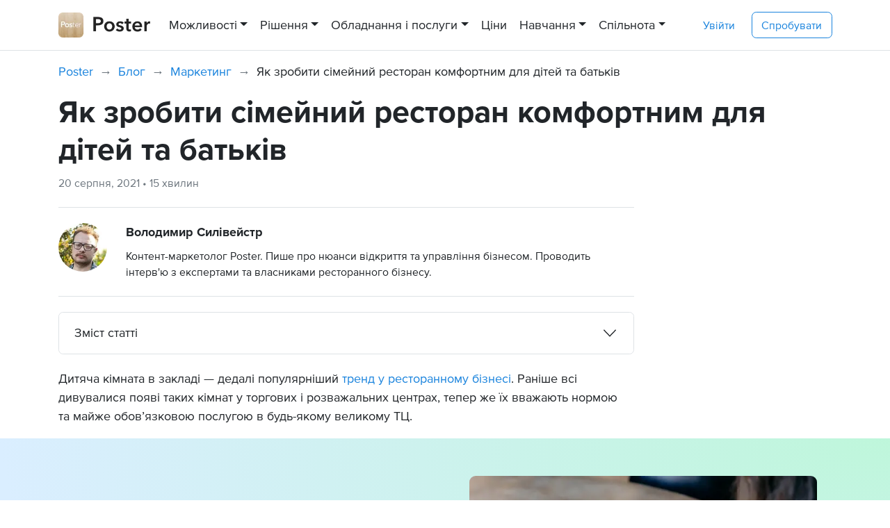

--- FILE ---
content_type: text/html; charset=utf-8
request_url: https://joinposter.com/ua/post/yak-zrobyty-simeynyy-restoran-komfortnym-dlya-ditey-ta-batkiv
body_size: 63856
content:
<!DOCTYPE html><html lang="uk" prefix="og: http://ogp.me/ns#"><head><meta charSet="utf-8"/><link rel="preconnect" href="https://www.googletagmanager.com"/><link rel="preconnect" href="https://widget.intercom.io"/><meta name="viewport" content="width=device-width, initial-scale=1"/><link rel="preload" href="/_next/static/media/2f53bdf4963e09ba-s.p.woff2" as="font" crossorigin="" type="font/woff2"/><link rel="preload" href="/_next/static/media/4ef29dcbba722757-s.p.woff2" as="font" crossorigin="" type="font/woff2"/><link rel="preload" href="/_next/static/media/5da9ad796c869228-s.p.woff2" as="font" crossorigin="" type="font/woff2"/><link rel="preload" href="/_next/static/media/a763ee47349aac0b-s.p.woff2" as="font" crossorigin="" type="font/woff2"/><link rel="preload" href="/_next/static/media/c95ffb5f9d6a08b5-s.p.woff2" as="font" crossorigin="" type="font/woff2"/><link rel="preload" as="image" imageSrcSet="/_next/image?url=https%3A%2F%2Fjoinposter.com%2Fi%2Fsite%2Fimg%2Flogo.png&amp;w=250&amp;q=75 1x, /_next/image?url=https%3A%2F%2Fjoinposter.com%2Fi%2Fsite%2Fimg%2Flogo.png&amp;w=300&amp;q=75 2x"/><link rel="preload" as="image" imageSrcSet="/_next/image?url=https%3A%2F%2Fjoinposter.com%2Fi%2Fsite%2Fpages%2Fuseful-materials%2Fbiznes-plan.jpg&amp;w=640&amp;q=75 1x, /_next/image?url=https%3A%2F%2Fjoinposter.com%2Fi%2Fsite%2Fpages%2Fuseful-materials%2Fbiznes-plan.jpg&amp;w=1080&amp;q=75 2x"/><link rel="stylesheet" href="/_next/static/css/79ff11f6c977edc4.css" data-precedence="next"/><link rel="stylesheet" href="/_next/static/css/1c01f2127e66fd0d.css" data-precedence="next"/><link rel="stylesheet" href="/_next/static/css/d5f69734a62c781a.css" data-precedence="next"/><link rel="preload" as="script" fetchPriority="low" href="/_next/static/chunks/webpack-cee8ccd57b863d56.js"/><script src="/_next/static/chunks/fd9d1056-0b1a52969e7c0ad6.js" async=""></script><script src="/_next/static/chunks/23-c0f89e5c74342202.js" async=""></script><script src="/_next/static/chunks/main-app-2c7c0eb254016929.js" async=""></script><script src="/_next/static/chunks/525-61cb303285d3a635.js" async=""></script><script src="/_next/static/chunks/471-eeb46727147fadb6.js" async=""></script><script src="/_next/static/chunks/app/%5Blocale%5D/%5B%5B...slug%5D%5D/page-4b920e967ff39a6f.js" async=""></script><link rel="preload" href="https://js-eu1.hs-scripts.com/145006115.js" as="script"/><link rel="preload" href="https://js-eu1.hsforms.net/forms/embed/145006115.js" as="script"/><title>Як зробити сімейний ресторан комфортним для дітей та батьків — Poster POS</title><meta name="description" content="Дитяча кімната в закладі — тренд, що набирає популярності, в ресторанному бізнесі. Раніше всі дивувалися появі таких кімнат у торгових та розважальних центрах, зараз це вважається нормою і практично обов&#x27;язковою послугою в будь-якому великому ТЦ."/><meta name="fb:app_id" content="786297825635822"/><link rel="canonical" href="https://joinposter.com/ua/post/yak-zrobyty-simeynyy-restoran-komfortnym-dlya-ditey-ta-batkiv"/><link rel="alternate" hrefLang="uk" href="https://joinposter.com/ua/post/yak-zrobyty-simeynyy-restoran-komfortnym-dlya-ditey-ta-batkiv"/><link rel="alternate" hrefLang="ru" href="https://joinposter.com/post/how-to-make-family-restaurant-comfortable-for-children-and-parents"/><link rel="alternate" hrefLang="ru-KZ" href="https://joinposter.kz/post/how-to-make-family-restaurant-comfortable-for-children-and-parents"/><meta name="apple-itunes-app" content="app-id=691098784"/><meta name="google-site-verification" content="fbp_G_jQ0MbvkMUYOyEeZrWMW_USlZpEkAG_Csqqwf4"/><meta name="google-site-verification" content="XFU9e3uv-zPUGhuRfxrND3X4TJ932hYKDshChfy3TCY"/><meta name="google-site-verification" content="_Th5uxTOJRuOPrKqnT1jzaADoX5TG_TZkk08JwDT-Yo"/><meta property="og:title" content="Як зробити сімейний ресторан комфортним для дітей та батьків — Poster POS"/><meta property="og:description" content="Дитяча кімната в закладі — тренд, що набирає популярності, в ресторанному бізнесі. Раніше всі дивувалися появі таких кімнат у торгових та розважальних центрах, зараз це вважається нормою і практично обов&#x27;язковою послугою в будь-якому великому ТЦ."/><meta property="og:url" content="https://joinposter.com/ua/post/yak-zrobyty-simeynyy-restoran-komfortnym-dlya-ditey-ta-batkiv"/><meta property="og:image" content="https://joinposter.com/i/site/index/hardware-family.png"/><meta property="og:type" content="article"/><meta name="twitter:card" content="summary_large_image"/><meta name="twitter:site" content="@joinposter"/><meta name="twitter:title" content="Як зробити сімейний ресторан комфортним для дітей та батьків — Poster POS"/><meta name="twitter:description" content="Дитяча кімната в закладі — тренд, що набирає популярності, в ресторанному бізнесі. Раніше всі дивувалися появі таких кімнат у торгових та розважальних центрах, зараз це вважається нормою і практично обов&#x27;язковою послугою в будь-якому великому ТЦ."/><meta name="twitter:image" content="https://joinposter.com/i/site/index/hardware-family.png"/><link rel="shortcut icon" href="/_next/image?url=/n-static/favicon.ico&amp;w=48&amp;q=75"/><meta name="next-size-adjust"/><script src="/_next/static/chunks/polyfills-78c92fac7aa8fdd8.js" noModule=""></script></head><body class="__className_2739fa"><noscript><iframe src="https://www.googletagmanager.com/ns.html?id=GTM-TG4MTPS" height="0" width="0" style="display:none;visibility:hidden"></iframe></noscript><div class="d-flex flex-column min-vh-100 pt-9"><nav class="navbar navbar-light bg-light fixed-top navbar-expand-md border-bottom bg-white py-2 py-md-0"><div class="container-lg"><div class="navbar-brand align-items-center d-flex"><button class="navbar-toggler border-0 ms-n1 me-1 p-2 btn btn-link" type="button" data-bs-target="#navbarNavOffcanvas" data-bs-toggle="offcanvas" aria-controls="navbarNavOffcanvas" aria-expanded="false" aria-label="Toggle navigation"><span class=" d-inline-block"><svg aria-hidden="true" focusable="false" data-prefix="far" data-icon="bars" class="svg-inline--fa fa-bars " role="img" xmlns="http://www.w3.org/2000/svg" viewBox="0 0 448 512"><path fill="currentColor" d="M0 88C0 74.7 10.7 64 24 64l400 0c13.3 0 24 10.7 24 24s-10.7 24-24 24L24 112C10.7 112 0 101.3 0 88zM0 248c0-13.3 10.7-24 24-24l400 0c13.3 0 24 10.7 24 24s-10.7 24-24 24L24 272c-13.3 0-24-10.7-24-24zM448 408c0 13.3-10.7 24-24 24L24 432c-13.3 0-24-10.7-24-24s10.7-24 24-24l400 0c13.3 0 24 10.7 24 24z"></path></svg></span></button><a class="d-inline-block" style="font-size:0" href="/ua"><div class="overflow-hidden w-xl-auto" style="width:84px"><span style="box-sizing:border-box;display:inline-block;overflow:hidden;width:initial;height:initial;background:none;opacity:1;border:0;margin:0;padding:0;position:relative;max-width:100%"><span style="box-sizing:border-box;display:block;width:initial;height:initial;background:none;opacity:1;border:0;margin:0;padding:0;max-width:100%"><img style="display:block;max-width:100%;width:initial;height:initial;background:none;opacity:1;border:0;margin:0;padding:0" alt="" aria-hidden="true" src="data:image/svg+xml,%3csvg%20xmlns=%27http://www.w3.org/2000/svg%27%20version=%271.1%27%20width=%27132%27%20height=%2736%27/%3e"/></span><img alt="logo" srcSet="/_next/image?url=https%3A%2F%2Fjoinposter.com%2Fi%2Fsite%2Fimg%2Flogo.png&amp;w=250&amp;q=75 1x, /_next/image?url=https%3A%2F%2Fjoinposter.com%2Fi%2Fsite%2Fimg%2Flogo.png&amp;w=300&amp;q=75 2x" src="/_next/image?url=https%3A%2F%2Fjoinposter.com%2Fi%2Fsite%2Fimg%2Flogo.png&amp;w=300&amp;q=75" decoding="async" data-nimg="intrinsic" class="float-end" style="position:absolute;top:0;left:0;bottom:0;right:0;box-sizing:border-box;padding:0;border:none;margin:auto;display:block;width:0;height:0;min-width:100%;max-width:100%;min-height:100%;max-height:100%"/></span></div></a></div><div class="d-md-none"><div><a type="button" class="btn btn-link me-2 fs-6" href="/ua/login">Увійти</a><a class="btn btn-outline-primary fs-6" href="/ua/signup"><span class="d-inline-block d-xxl-none">Спробувати</span><span class="d-none d-xxl-inline-block ">Спробувати безкоштовно</span></a></div></div><div class="offcanvas offcanvas-end" id="navbarNavOffcanvas" tabindex="-1" style="max-width:85vw"><div class="offcanvas-header"><div></div><button type="button" class="btn-close text-reset" data-bs-dismiss="offcanvas" aria-label="Close"></button></div><div class="offcanvas-body py-0 px-6 px-md-0"><ul class="navbar-nav me-auto mb-5 mb-md-0"><li class="nav-item dropdown NavItem_navItem__MJ6VB"><a href="#features" class="nav-link text-dark py-3 py-md-5 dropdown-toggle" id="navbarDropdown-#features" role="button" data-bs-toggle="dropdown" aria-expanded="false">Можливості</a><div class="dropdown-menu small vw-100 position-fixed rounded-0 shadow-sm m-0 py-0 py-md-6 NavItem_dropdown__6_OEL" aria-labelledby="navbarDropdown-#features"><div class="container-lg"><div class="row mb-5"><div class="row"><div class="col-12"><h3 class="fs-6 text-uppercase text-secondary mt-2"><small>Тур продуктом</small></h3></div><div class="col-md-2"><a class="py-1 py-md-2 d-flex align-items-center text-dark Page_link__3qT_V" href="/ua/tour/terminal"><span class="me-2 Page_icon__A9FS8"><span class=" d-inline-block"><svg aria-hidden="true" focusable="false" data-prefix="fal" data-icon="tablet-button" class="svg-inline--fa fa-tablet-button fa-fw " role="img" xmlns="http://www.w3.org/2000/svg" viewBox="0 0 448 512"><path fill="currentColor" d="M64 32C46.3 32 32 46.3 32 64l0 384c0 17.7 14.3 32 32 32l320 0c17.7 0 32-14.3 32-32l0-384c0-17.7-14.3-32-32-32L64 32zM0 64C0 28.7 28.7 0 64 0L384 0c35.3 0 64 28.7 64 64l0 384c0 35.3-28.7 64-64 64L64 512c-35.3 0-64-28.7-64-64L0 64zM224 392a24 24 0 1 1 0 48 24 24 0 1 1 0-48z"></path></svg></span></span><div class="text-start"><p class="mb-0 mt-0 undefined">Каса</p></div></a></div><div class="col-md-2"><a class="py-1 py-md-2 d-flex align-items-center text-dark Page_link__3qT_V" href="/ua/tour/analytics"><span class="me-2 Page_icon__A9FS8"><span class=" d-inline-block"><svg aria-hidden="true" focusable="false" data-prefix="fal" data-icon="chart-simple" class="svg-inline--fa fa-chart-simple fa-fw " role="img" xmlns="http://www.w3.org/2000/svg" viewBox="0 0 448 512"><path fill="currentColor" d="M240 64c8.8 0 16 7.2 16 16l0 352c0 8.8-7.2 16-16 16l-32 0c-8.8 0-16-7.2-16-16l0-352c0-8.8 7.2-16 16-16l32 0zM208 32c-26.5 0-48 21.5-48 48l0 352c0 26.5 21.5 48 48 48l32 0c26.5 0 48-21.5 48-48l0-352c0-26.5-21.5-48-48-48l-32 0zM80 256c8.8 0 16 7.2 16 16l0 160c0 8.8-7.2 16-16 16l-32 0c-8.8 0-16-7.2-16-16l0-160c0-8.8 7.2-16 16-16l32 0zM48 224c-26.5 0-48 21.5-48 48L0 432c0 26.5 21.5 48 48 48l32 0c26.5 0 48-21.5 48-48l0-160c0-26.5-21.5-48-48-48l-32 0zm320-96l32 0c8.8 0 16 7.2 16 16l0 288c0 8.8-7.2 16-16 16l-32 0c-8.8 0-16-7.2-16-16l0-288c0-8.8 7.2-16 16-16zm-48 16l0 288c0 26.5 21.5 48 48 48l32 0c26.5 0 48-21.5 48-48l0-288c0-26.5-21.5-48-48-48l-32 0c-26.5 0-48 21.5-48 48z"></path></svg></span></span><div class="text-start"><p class="mb-0 mt-0 undefined">Аналітика</p></div></a></div><div class="col-md-2"><a class="py-1 py-md-2 d-flex align-items-center text-dark Page_link__3qT_V" href="/ua/tour/menu"><span class="me-2 Page_icon__A9FS8"><span class=" d-inline-block"><svg aria-hidden="true" focusable="false" data-prefix="fal" data-icon="book-open" class="svg-inline--fa fa-book-open fa-fw " role="img" xmlns="http://www.w3.org/2000/svg" viewBox="0 0 576 512"><path fill="currentColor" d="M156 32c44.6 0 89.7 8.6 132 22.6C330.3 40.6 375.4 32 420 32c55.4 0 107.2 14.6 128.9 21.6C565.7 59 576 74.5 576 91.1l0 311.5c0 26.9-25.1 44.8-49 40.6c-18.5-3.2-51.3-7.2-99-7.2c-58.9 0-97.8 24.3-111.2 34.1c-7.5 5.5-17.2 9.6-28.2 9.9c-.2 0-.5 0-.7 0l-.2 0-.3 0c-10.2 0-19.6-3.4-27-8.4C245.5 461.5 202 436 148 436c-45.2 0-80.1 4.4-100 7.7c-24 4-48-14.1-48-40.2L0 91.1C0 74.5 10.3 59 27.1 53.6C48.8 46.6 100.6 32 156 32zM304 440c20.3-13.5 63.1-36 124-36c49.5 0 84.1 4.2 104.4 7.6c2.5 .4 5.7-.3 8.2-2.3c2.2-1.8 3.4-4 3.4-6.8l0-311.5c0-3.5-2.1-6.1-4.9-7C518.6 77.5 470.5 64 420 64c-38.6 0-78.1 7.1-116 19l0 357zM272 83c-37.9-12-77.4-19-116-19C105.5 64 57.4 77.5 36.9 84c-2.8 .9-4.9 3.6-4.9 7l0 312.5c0 2.7 1.1 4.9 3.1 6.5c2.2 1.8 5.1 2.5 7.6 2.1c21.3-3.6 58-8.2 105.3-8.2c56.8 0 102.8 23.7 124 36.9L272 83z"></path></svg></span></span><div class="text-start"><p class="mb-0 mt-0 undefined">Меню</p></div></a></div><div class="col-md-2"><a class="py-1 py-md-2 d-flex align-items-center text-dark Page_link__3qT_V" href="/ua/tour/inventory"><span class="me-2 Page_icon__A9FS8"><span class=" d-inline-block"><svg aria-hidden="true" focusable="false" data-prefix="fal" data-icon="boxes-stacked" class="svg-inline--fa fa-boxes-stacked fa-fw " role="img" xmlns="http://www.w3.org/2000/svg" viewBox="0 0 576 512"><path fill="currentColor" d="M384 32c17.7 0 32 14.3 32 32l0 128 32 0 0-128c0-35.3-28.7-64-64-64L320 0 256 0 192 0c-35.3 0-64 28.7-64 64l0 128 32 0 0-128c0-17.7 14.3-32 32-32l32 0 0 56c0 22.1 17.9 40 40 40l48 0c22.1 0 40-17.9 40-40l0-56 32 0zM256 32l64 0 0 56c0 4.4-3.6 8-8 8l-48 0c-4.4 0-8-3.6-8-8l0-56zm71.6 480L512 512c35.3 0 64-28.7 64-64l0-160c0-35.3-28.7-64-64-64l-64 0-64 0-56.4 0c8.3 9.2 14.8 20.1 19 32l5.5 0 0 31.9c0 0 0 0 0 .1l0 24c0 22.1 17.9 40 40 40l48 0c22.1 0 40-17.9 40-40l0-56 32 0c17.7 0 32 14.3 32 32l0 160c0 17.7-14.3 32-32 32l-165.5 0c-4.2 11.9-10.7 22.8-19 32zM384 256l64 0 0 56c0 4.4-3.6 8-8 8l-48 0c-4.4 0-8-3.6-8-8l0-56zm-128 0c17.7 0 32 14.3 32 32l0 160c0 17.7-14.3 32-32 32L64 480c-17.7 0-32-14.3-32-32l0-160c0-17.7 14.3-32 32-32l32 0 0 56c0 22.1 17.9 40 40 40l48 0c22.1 0 40-17.9 40-40l0-56 32 0zM128 312l0-56 64 0 0 56c0 4.4-3.6 8-8 8l-48 0c-4.4 0-8-3.6-8-8zm128-88l-32 0-32 0-64 0-32 0-32 0c-35.3 0-64 28.7-64 64L0 448c0 35.3 28.7 64 64 64l192 0c35.3 0 64-28.7 64-64l0-160c0-35.3-28.7-64-64-64z"></path></svg></span></span><div class="text-start"><p class="mb-0 mt-0 undefined">Склад</p></div></a></div><div class="col-md-2"><a class="py-1 py-md-2 d-flex align-items-center text-dark Page_link__3qT_V" href="/ua/tour/finance"><span class="me-2 Page_icon__A9FS8"><span class=" d-inline-block"><svg aria-hidden="true" focusable="false" data-prefix="fal" data-icon="file-invoice-dollar" class="svg-inline--fa fa-file-invoice-dollar fa-fw " role="img" xmlns="http://www.w3.org/2000/svg" viewBox="0 0 384 512"><path fill="currentColor" d="M352 448l0-256-112 0c-26.5 0-48-21.5-48-48l0-112L64 32C46.3 32 32 46.3 32 64l0 384c0 17.7 14.3 32 32 32l256 0c17.7 0 32-14.3 32-32zm-.5-288c-.7-2.8-2.1-5.4-4.2-7.4L231.4 36.7c-2.1-2.1-4.6-3.5-7.4-4.2L224 144c0 8.8 7.2 16 16 16l111.5 0zM0 64C0 28.7 28.7 0 64 0L220.1 0c12.7 0 24.9 5.1 33.9 14.1L369.9 129.9c9 9 14.1 21.2 14.1 33.9L384 448c0 35.3-28.7 64-64 64L64 512c-35.3 0-64-28.7-64-64L0 64zM64 80c0-8.8 7.2-16 16-16l64 0c8.8 0 16 7.2 16 16s-7.2 16-16 16L80 96c-8.8 0-16-7.2-16-16zm0 64c0-8.8 7.2-16 16-16l64 0c8.8 0 16 7.2 16 16s-7.2 16-16 16l-64 0c-8.8 0-16-7.2-16-16zm144 99.6l0 13.6c8.3 1.1 16.3 2.7 23.7 4.5c8.6 2 13.9 10.7 11.9 19.3s-10.7 13.9-19.3 11.9c-11.2-2.6-22.2-4.6-32.5-4.8c-8.7-.1-17.9 1.7-24.3 5.1c-6.1 3.2-7.4 6.3-7.4 9.4c0 1.5 .2 3.6 6.6 7c7 3.7 16.8 6.4 29.4 9.8l.5 .1c11.3 3 25.2 6.8 36.1 12.9c11.8 6.6 23.1 17.7 23.4 35.9c.3 18.9-10.6 31.7-23.6 38.9c-7.5 4.1-15.9 6.6-24.4 7.9l0 13.5c0 8.8-7.2 16-16 16s-16-7.2-16-16l0-14.1c-10.9-1.9-21.2-5-30.3-7.8c0 0 0 0 0 0s0 0 0 0c-2.1-.7-4.2-1.3-6.2-1.9c-8.5-2.5-13.3-11.4-10.8-19.9s11.4-13.3 19.9-10.8c2.4 .7 4.8 1.4 7.1 2.1c13.6 4.1 24.8 7.5 36.8 7.9c9.4 .3 18.5-1.6 24.4-4.9c5.4-3 7.2-6.2 7.1-10.4c0-2.4-.8-4.9-7-8.4c-6.9-3.9-16.8-6.7-29.2-10l-1.6-.4c-11-3-24.2-6.5-34.6-12.1c-11.5-6.2-23.3-16.9-23.4-35.1c-.1-19 11.9-31.3 24.5-37.9c7.3-3.8 15.4-6.2 23.4-7.5l0-13.7c0-8.8 7.2-16 16-16s16 7.2 16 16z"></path></svg></span></span><div class="text-start"><p class="mb-0 mt-0 undefined">Фінанси</p></div></a></div><div class="col-md-2"><a class="py-1 py-md-2 d-flex align-items-center text-dark Page_link__3qT_V" href="/ua/tour/marketing"><span class="me-2 Page_icon__A9FS8"><span class=" d-inline-block"><svg aria-hidden="true" focusable="false" data-prefix="fal" data-icon="gift" class="svg-inline--fa fa-gift fa-fw " role="img" xmlns="http://www.w3.org/2000/svg" viewBox="0 0 512 512"><path fill="currentColor" d="M365.1 32c-17.6 0-33.9 9-43.2 23.9l-45 72.1 11.1 0 80 0c26.5 0 48-21.5 48-48s-21.5-48-48-48l-2.9 0zm-130 96l-45-72.1C180.8 41 164.5 32 146.9 32L144 32c-26.5 0-48 21.5-48 48s21.5 48 48 48l80 0 11.1 0zM256 101l38.8-62c15.2-24.2 41.7-39 70.3-39L368 0c44.2 0 80 35.8 80 80c0 18-6 34.6-16 48l32 0c26.5 0 48 21.5 48 48l0 64c0 20.9-13.4 38.7-32 45.3l0 2.7 0 160c0 35.3-28.7 64-64 64L96 512c-35.3 0-64-28.7-64-64l0-160 0-2.7C13.4 278.7 0 260.9 0 240l0-64c0-26.5 21.5-48 48-48l32 0C70 114.6 64 98 64 80C64 35.8 99.8 0 144 0l2.9 0c28.6 0 55.2 14.7 70.3 39L256 101zM144 160l-96 0c-8.8 0-16 7.2-16 16l0 64c0 8.8 7.2 16 16 16l16 0 176 0 0-96-16 0-80 0zm128 0l0 96 176 0 16 0c8.8 0 16-7.2 16-16l0-64c0-8.8-7.2-16-16-16l-96 0-80 0-16 0zM240 288L64 288l0 160c0 17.7 14.3 32 32 32l144 0 0-192zm32 192l144 0c17.7 0 32-14.3 32-32l0-160-176 0 0 192z"></path></svg></span></span><div class="text-start"><p class="mb-0 mt-0 undefined">Маркетинг</p></div></a></div></div></div><div class="row mb-5"><div class="row"><div class="col-12"><h3 class="fs-6 text-uppercase text-secondary mt-2"><small>Доповнення</small></h3></div><div class="col-md-2"><a class="py-1 py-md-2 d-flex false text-dark Page_link__3qT_V" href="/ua/tour/addons/qr-menu"><div class="text-start"><p class="mb-0 mt-0 fw-bold">Poster QR</p><p class="text-secondary lh-sm mb-0 small">QR-меню, оплата та відгуки</p></div></a></div><div class="col-md-2"><a class="py-1 py-md-2 d-flex false text-dark Page_link__3qT_V" href="/ua/programniy-rro"><div class="text-start"><p class="mb-0 mt-0 fw-bold">Програмний РРО</p><p class="text-secondary lh-sm mb-0 small">Онлайн-фіскалізація</p></div></a></div><div class="col-md-2"><a class="py-1 py-md-2 d-flex false text-dark Page_link__3qT_V" href="/ua/tour/mobile-pos"><div class="text-start"><p class="mb-0 mt-0 fw-bold">Мобільний офіціант</p><p class="text-secondary lh-sm mb-0 small">Швидке обслуговання біля столиків</p></div></a></div><div class="col-md-2"><a class="py-1 py-md-2 d-flex false text-dark Page_link__3qT_V" href="/ua/tour/addons/poster-shop"><div class="text-start"><p class="mb-0 mt-0 fw-bold">Poster Site</p><p class="text-secondary lh-sm mb-0 small">Доставлення, самовивіз, онлайн-оплати</p></div></a></div><div class="col-md-2"><a class="py-1 py-md-2 d-flex false text-dark Page_link__3qT_V" href="/ua/tour/finance/pnl"><div class="text-start"><p class="mb-0 mt-0 fw-bold">P&amp;L</p><p class="text-secondary lh-sm mb-0 small">Звіт про прибутки й збитки</p></div></a></div><div class="col-md-2"><a class="py-1 py-md-2 d-flex false text-dark Page_link__3qT_V" href="/ua/tour/addons/poster-boss"><div class="text-start"><p class="mb-0 mt-0 fw-bold">Poster Boss</p><p class="text-secondary lh-sm mb-0 small">Застосунок для власника</p></div></a></div><div class="col-md-2"><a class="py-1 py-md-2 d-flex false text-dark Page_link__3qT_V" href="/ua/tour/addons/kitchenkit"><div class="text-start"><p class="mb-0 mt-0 fw-bold">Kitchen Kit</p><p class="text-secondary lh-sm mb-0 small">Екран на кухню</p></div></a></div><div class="col-md-2"><a class="py-1 py-md-2 d-flex false text-dark Page_link__3qT_V" href="/ua/tour/addons/postie"><div class="text-start"><p class="mb-0 mt-0 fw-bold">Postie AI</p><p class="text-secondary lh-sm mb-0 small">Асистент для автоматичного внесення постачань</p></div></a></div><div class="col-md-2"><a class="py-1 py-md-2 d-flex false text-dark Page_link__3qT_V" href="/ua/business/franchise"><div class="text-start"><p class="mb-0 mt-0 fw-bold">Poster Connect</p><p class="text-secondary lh-sm mb-0 small">Керування мережею закладів чи франшизою</p></div></a></div><div class="col-md-2"><a class="py-1 py-md-2 d-flex false text-dark Page_link__3qT_V" href="/ua/applications"><div class="text-start"><p class="mb-0 mt-0 fw-bold">Інтеграції</p><p class="text-secondary lh-sm mb-0 small">Магазин застосунків для Poster</p></div></a></div></div></div></div></div></li><li class="nav-item dropdown NavItem_navItem__MJ6VB"><a href="#solutions" class="nav-link text-dark py-3 py-md-5 dropdown-toggle" id="navbarDropdown-#solutions" role="button" data-bs-toggle="dropdown" aria-expanded="false">Рішення</a><div class="dropdown-menu small vw-100 position-fixed rounded-0 shadow-sm m-0 py-0 py-md-6 NavItem_dropdown__6_OEL" aria-labelledby="navbarDropdown-#solutions"><div class="container-lg"><div class="row mb-5"><div class="row"><div class="col-12"><h3 class="fs-6 text-uppercase text-secondary mt-2"><small></small></h3></div><div class="col-md-2"><a class="py-1 py-md-2 d-flex align-items-center text-dark Page_link__3qT_V" href="/ua/business/restaurant"><span class="me-2 Page_icon__A9FS8"><span class=" d-inline-block"><svg aria-hidden="true" focusable="false" data-prefix="fal" data-icon="steak" class="svg-inline--fa fa-steak fa-fw " role="img" xmlns="http://www.w3.org/2000/svg" viewBox="0 0 576 512"><path fill="currentColor" d="M368 32c-31 0-57 9.9-77.4 28.9L268.8 37.4C295.7 12.4 329.7 0 368 0c65 0 117.7 39 150.5 80c33.9 42.4 57.5 99.6 57.5 160c0 83.9-55.1 152.8-113.4 196.2C402.1 481.2 321.7 512 240 512c-36.8 0-86.5-4.4-130-19.3C73.4 480.1 0 444.3 0 360c0-38.6 17.8-68.3 42.5-88.1c19.6-15.8 41.4-26.8 63.3-37.8c27.3-13.8 54.6-27.6 77.7-50.7c13.8-13.8 19.7-27.9 30-52.9c3.2-7.7 6.8-16.5 11.2-26.6c7.7-17.6 20.6-44.7 44.1-66.5l21.8 23.4c-18.4 17.1-29.1 39-36.5 55.9c-4.3 9.8-7.8 18.3-11 26l-1.1 2.6c-9.5 23-17.5 42.4-35.9 60.7c-24.6 24.6-52.8 39.8-77.6 52.4c-2.8 1.4-5.5 2.8-8.2 4.2c0 0 0 0 0 0s0 0 0 0c-22.2 11.2-40.9 20.7-57.8 34.3C44.4 311.4 32 332.3 32 360c0 61.4 53 90.2 88.4 102.4C159.3 475.8 205.2 480 240 480c74 0 147.9-28.1 203.5-69.5C497.9 370 544 309.5 544 240c0-52.2-20.6-102.6-50.5-140C464.1 63.3 419.7 32 368 32zM352 224a32 32 0 1 1 64 0 32 32 0 1 1 -64 0zM121.9 297.7c28.3-11.9 65.5-27.6 106.8-69c23.4-23.4 35.6-52.6 47.2-81.3l.1-.2s0 0 0 0c2.4-5.9 4.8-11.9 7.3-17.6c7.1-16.3 15.7-32.9 29-45.3c14-13 32-20.3 55.6-20.3c38.6 0 74.7 23.8 100.5 56c26 32.5 43.5 75.9 43.5 120c0 55.2-37.2 107.3-87.6 144.8C373.6 422.6 306.3 448 240 448c-32.9 0-74.9-4.1-109.2-15.9C97.5 420.7 64 399 64 360c0-7.5 1.1-15.6 4.7-23.6c3.7-8.3 9.1-13.9 13.5-17.7c10.2-8.6 24.2-14.6 37.6-20.2l.8-.3s0 0 0 0l1.2-.5s0 0 0 0zm12.4 29.5l-1.2 .5c-15.2 6.4-24.3 10.5-30.2 15.5C98.6 346.8 96 351 96 360c0 16.7 14.1 31.2 45.2 41.9C170.9 412.1 209 416 240 416c58.6 0 119.4-22.6 165.3-56.8C451.7 324.6 480 280.8 480 240c0-35.9-14.5-72.5-36.5-100c-22.2-27.8-50.1-44-75.5-44c-16.3 0-26.3 4.7-33.9 11.7c-8.2 7.6-14.6 19-21.5 34.7c-2.3 5.3-4.6 11-7.1 17c-11.4 28.1-25.6 63.2-54.3 91.9c-45.8 45.8-87.7 63.5-117 75.8z"></path></svg></span></span><div class="text-start"><p class="mb-0 mt-0 undefined">Ресторан</p></div></a></div><div class="col-md-2"><a class="py-1 py-md-2 d-flex align-items-center text-dark Page_link__3qT_V" href="/ua/business/cafe"><span class="me-2 Page_icon__A9FS8"><span class=" d-inline-block"><svg aria-hidden="true" focusable="false" data-prefix="fal" data-icon="salad" class="svg-inline--fa fa-salad fa-fw " role="img" xmlns="http://www.w3.org/2000/svg" viewBox="0 0 512 512"><path fill="currentColor" d="M241.1 32c37.1 0 68.9 22.7 82.3 55c2.8 6.6 9.6 10.6 16.7 9.7c3.9-.5 7.8-.7 11.8-.7c7.4 0 14.6 .8 21.5 2.4C382.1 96.8 391 96 400 96c15.3 0 30 2.4 43.8 6.8C420.5 78.9 388 64 352 64c-1.3 0-2.7 0-4 .1C327.6 26 287.4 0 241.1 0c-46.3 0-86.5 26-106.9 64.1c-2.1-.1-4.1-.1-6.2-.1C57.3 64 0 121.3 0 192c0 23.3 6.2 45.2 17.1 64l39.3 0C41.2 239 32 216.6 32 192c0-53 43-96 96-96c4.6 0 9.2 .3 13.6 1c7.2 1 14.3-3 17-9.7C172 54.8 203.9 32 241.1 32zM400 160c44.2 0 80 35.8 80 80c0 5.5-.6 10.8-1.6 16l32.5 0c.7-5.2 1.1-10.6 1.1-16c0-61.9-50.1-112-112-112s-112 50.1-112 112c0 5.4 .4 10.8 1.1 16l32.5 0c-1-5.2-1.6-10.5-1.6-16c0-44.2 35.8-80 80-80zM129.3 457.1c-2.7-9-9.2-16.4-17.8-20.2C65.9 417 33.9 372.3 32.1 320l447.8 0c-1.8 52.3-33.9 97-79.4 116.9c-8.6 3.8-15.2 11.2-17.8 20.2C378.7 470.4 366.5 480 352 480l-192 0c-14.5 0-26.7-9.6-30.7-22.9zM27.4 288C12.3 288 0 300.3 0 315.4c0 67.4 40.6 125.4 98.6 150.8C106.5 492.7 131 512 160 512l192 0c29 0 53.5-19.3 61.4-45.7c58.1-25.4 98.6-83.4 98.6-150.8c0-15.1-12.3-27.4-27.4-27.4L27.4 288zM256 112c0-8.8-7.2-16-16-16s-16 7.2-16 16l0 128c0 8.8 7.2 16 16 16s16-7.2 16-16l0-128zM107.3 148.7c-6.2-6.2-16.4-6.2-22.6 0s-6.2 16.4 0 22.6l80 80c6.2 6.2 16.4 6.2 22.6 0s6.2-16.4 0-22.6l-80-80z"></path></svg></span></span><div class="text-start"><p class="mb-0 mt-0 undefined">Кафе</p></div></a></div><div class="col-md-2"><a class="py-1 py-md-2 d-flex align-items-center text-dark Page_link__3qT_V" href="/ua/business/coffeeshop"><span class="me-2 Page_icon__A9FS8"><span class=" d-inline-block"><svg aria-hidden="true" focusable="false" data-prefix="fal" data-icon="coffee-pot" class="svg-inline--fa fa-coffee-pot fa-fw " role="img" xmlns="http://www.w3.org/2000/svg" viewBox="0 0 512 512"><path fill="currentColor" d="M80 64c-26.5 0-48 21.5-48 48l0 96c0 8.8-7.2 16-16 16s-16-7.2-16-16l0-96C0 67.8 35.8 32 80 32l42.4 0 5.6 0 325.6 0C468.2 32 480 43.8 480 58.4c0 3.7-.8 7.3-2.3 10.7l-48.4 109c50 34.7 82.7 92.5 82.7 157.9l0 8c0 55.5-34.6 99.4-55.9 121.2C446.2 475.3 432.3 480 418 480L158 480c-14.2 0-28.1-4.7-38.1-14.8C98.6 443.4 64 399.5 64 344l0-8c0-65.4 32.7-123.2 82.7-157.9L98.3 69.1c-.7-1.6-1.3-3.4-1.7-5.1L80 64zm365 0L131 64l49.8 112 214.4 0L445 64zM416 208l-256 0s0 0 0 0c-26.4 19.9-46.5 47.7-56.7 80l369.4 0c-10.1-32.3-30.2-60.1-56.7-80c0 0 0 0 0 0zm63.2 112L96.8 320c-.5 5.3-.8 10.6-.8 16l0 8c0 42.6 27.2 78.8 46.8 98.8c2.7 2.8 7.7 5.2 15.2 5.2L418 448c7.5 0 12.5-2.4 15.2-5.2c19.6-20 46.8-56.2 46.8-98.8l0-8c0-5.4-.3-10.7-.8-16z"></path></svg></span></span><div class="text-start"><p class="mb-0 mt-0 undefined">Кав’ярня</p></div></a></div><div class="col-md-2"><a class="py-1 py-md-2 d-flex align-items-center text-dark Page_link__3qT_V" href="/ua/business/bar"><span class="me-2 Page_icon__A9FS8"><span class=" d-inline-block"><svg aria-hidden="true" focusable="false" data-prefix="fal" data-icon="whiskey-glass-ice" class="svg-inline--fa fa-whiskey-glass-ice fa-fw " role="img" xmlns="http://www.w3.org/2000/svg" viewBox="0 0 512 512"><path fill="currentColor" d="M480 64L430 406.9c-3.4 23.6-23.7 41.1-47.5 41.1l-253 0c-23.8 0-44.1-17.5-47.5-41.1L32 64l448 0zM32 32c-9.3 0-18.1 4-24.2 11.1S-1 59.4 .3 68.6l50 342.9c5.7 39.3 39.4 68.5 79.2 68.5l253 0c39.7 0 73.4-29.1 79.2-68.5l50-342.9c1.3-9.2-1.4-18.5-7.5-25.5S489.3 32 480 32L32 32zM255.4 195.3l.6-.6c-5-1.8-10.4-2.7-16-2.7l-96 0c-26.5 0-48 21.5-48 48l0 96c0 26.5 21.5 48 48 48l73.8 0-19-19c-4-4-7.6-8.4-10.6-13L144 352c-8.8 0-16-7.2-16-16l0-96c0-8.8 7.2-16 16-16l82.7 0 28.7-28.7zm67.9 45.3l56.6 56.6c6.2 6.2 6.2 16.4 0 22.6l-56.6 56.6c-6.2 6.2-16.4 6.2-22.6 0l-56.6-56.6c-6.2-6.2-6.2-16.4 0-22.6l56.6-56.6c6.2-6.2 16.4-6.2 22.6 0zm-45.3-22.6l-56.6 56.6c-18.7 18.7-18.7 49.1 0 67.9L278.1 399c18.7 18.7 49.1 18.7 67.9 0l56.6-56.6c18.7-18.7 18.7-49.1 0-67.9l-56.6-56.6c-18.7-18.7-49.1-18.7-67.9 0z"></path></svg></span></span><div class="text-start"><p class="mb-0 mt-0 undefined">Бар</p></div></a></div><div class="col-md-2"><a class="py-1 py-md-2 d-flex align-items-center text-dark Page_link__3qT_V" href="/ua/business/bakery"><span class="me-2 Page_icon__A9FS8"><span class=" d-inline-block"><svg aria-hidden="true" focusable="false" data-prefix="fal" data-icon="croissant" class="svg-inline--fa fa-croissant fa-fw " role="img" xmlns="http://www.w3.org/2000/svg" viewBox="0 0 512 512"><path fill="currentColor" d="M32 288c0-15.3 1.3-30.2 3.9-44.7l169.6 68.4-124 96.4-11.7 8.3c-.9 .2-1.7 .3-2.3 .2c-.6-.1-.9-.2-1-.3c0 0 0 0 0 0c-.1 0-.2-.2-.5-.6C44.4 378.1 32 334.6 32 288zM7.4 222.9C2.6 243.8 0 265.6 0 288c0 52.3 14 101.4 38.4 143.7c9.3 16.2 28.9 20.8 45.3 13.7c25.7 27.9 57.4 50 93.2 64.3c3.9 1.5 8 2.3 12.2 2.3l5.4 0c16.3 0 29.6-13.2 29.6-29.6c0-1.6-.1-3.3-.4-4.9L208 384l0-33.8 34.1-26.5c18.9 2 38.1-4.5 51.9-18.4L305.3 294c13.9-13.9 20.4-33 18.4-51.9L350.2 208l33.8 0 93.6 15.6c1.6 .3 3.2 .4 4.9 .4c16.3 0 29.6-13.2 29.6-29.6l0-5.4c0-4.2-.7-8.3-2.3-12.2c-14.3-35.8-36.5-67.5-64.3-93.2c7.1-16.4 2.5-36-13.7-45.3C389.4 14 340.3 0 288 0c-22.4 0-44.2 2.6-65.1 7.4C215.6 2.7 207 0 197.9 0c-5 0-10 .8-14.6 2.5C99.6 33.2 33.2 99.6 2.5 183.3C.8 188 0 193 0 197.9c0 9.1 2.7 17.7 7.4 24.9zm235.9-187C257.8 33.3 272.7 32 288 32c46.6 0 90.1 12.4 127.7 34.1c.4 .2 .5 .4 .6 .5c0 0 0 0 0 0c.1 .1 .2 .4 .3 1c.1 .6 .1 1.4-.2 2.3l-8.3 11.7-96.4 124L243.3 35.9zM188.6 480c-30-12-56.8-30.4-78.8-53.4L176 375.1l0 8.9 0 2.6 .4 2.6L191.6 480l-2.5 0c-.1 0-.2 0-.3 0c-.1 0-.1 0-.1 0zM375.1 176l51.4-66.1c23 21.9 41.4 48.7 53.4 78.8c0 .1 0 .2 0 .4l0 2.5-90.7-15.1-2.6-.4-2.6 0-8.9 0zM32.5 194.3C60 119.5 119.5 60 194.3 32.5c.8-.3 2-.5 3.6-.5c5.6 0 10.6 3.4 12.7 8.6l79.1 196.2c4.8 11.9 2 25.5-7.1 34.6l-11.3 11.3c-9.1 9.1-22.7 11.8-34.6 7.1L40.6 210.7c-5.2-2.1-8.6-7.1-8.6-12.7c0-1.6 .3-2.8 .5-3.6z"></path></svg></span></span><div class="text-start"><p class="mb-0 mt-0 undefined">Пекарня</p></div></a></div><div class="col-md-2"><a class="py-1 py-md-2 d-flex align-items-center text-dark Page_link__3qT_V" href="/ua/business/shop"><span class="me-2 Page_icon__A9FS8"><span class=" d-inline-block"><svg aria-hidden="true" focusable="false" data-prefix="fal" data-icon="shop" class="svg-inline--fa fa-shop fa-fw " role="img" xmlns="http://www.w3.org/2000/svg" viewBox="0 0 640 512"><path fill="currentColor" d="M0 185.8c0-6.4 1.6-12.7 4.7-18.3L82.4 25C90.8 9.6 106.9 0 124.5 0l391 0c17.6 0 33.7 9.6 42.1 25l77.7 142.4c3.1 5.6 4.7 11.9 4.7 18.3c0 21.1-17.1 38.2-38.2 38.2L576 224l0 272c0 8.8-7.2 16-16 16s-16-7.2-16-16l0-272L96 224l0 128 256 0 0-80 0-16 32 0 0 16 0 192c0 26.5-21.5 48-48 48l-224 0c-26.5 0-48-21.5-48-48l0-240-25.8 0C17.1 224 0 206.9 0 185.8zM80 192l480 0 41.8 0c3.4 0 6.2-2.8 6.2-6.2c0-1-.3-2.1-.8-3L529.6 40.3c-2.8-5.1-8.2-8.3-14-8.3l-391 0c-5.9 0-11.2 3.2-14 8.3L32.8 182.8c-.5 .9-.8 1.9-.8 3c0 3.4 2.8 6.2 6.2 6.2L80 192zM96 464c0 8.8 7.2 16 16 16l224 0c8.8 0 16-7.2 16-16l0-80L96 384l0 80z"></path></svg></span></span><div class="text-start"><p class="mb-0 mt-0 undefined">Магазин</p></div></a></div><div class="col-md-2"><a class="py-1 py-md-2 d-flex align-items-center text-dark Page_link__3qT_V" href="/ua/business/franchise"><span class="me-2 Page_icon__A9FS8"><span class=" d-inline-block"><svg aria-hidden="true" focusable="false" data-prefix="fal" data-icon="dice-d20" class="svg-inline--fa fa-dice-d20 fa-fw " role="img" xmlns="http://www.w3.org/2000/svg" viewBox="0 0 512 512"><path fill="currentColor" d="M217.5 56.4L77.9 140.2l61.4 44.7L217.5 56.4zM64 169.6l0 150.7 59.2-107.6L64 169.6zM104.8 388L240 469.1l0-70.3L104.8 388zM272 469.1L407.2 388 272 398.8l0 70.3zM448 320.3l0-150.7-59.2 43L448 320.3zM434.1 140.2L294.5 56.4l78.2 128.4 61.4-44.7zM243.7 3.4c7.6-4.6 17.1-4.6 24.7 0l200 120c7.2 4.3 11.7 12.1 11.7 20.6l0 224c0 8.4-4.4 16.2-11.7 20.6l-200 120c-7.6 4.6-17.1 4.6-24.7 0l-200-120C36.4 384.2 32 376.4 32 368l0-224c0-8.4 4.4-16.2 11.7-20.6l200-120zM225.3 365.5L145 239.4 81.9 354l143.3 11.5zM338.9 224l-165.7 0L256 354.2 338.9 224zM256 54.8L172.5 192l167.1 0L256 54.8zm30.7 310.7L430.1 354 367 239.4 286.7 365.5z"></path></svg></span></span><div class="text-start"><p class="mb-0 mt-0 undefined">Франшиза</p></div></a></div><div class="col-md-2"><a class="py-1 py-md-2 d-flex align-items-center text-dark Page_link__3qT_V" href="/ua/business/fastfood"><span class="me-2 Page_icon__A9FS8"><span class=" d-inline-block"><svg aria-hidden="true" focusable="false" data-prefix="fal" data-icon="bowl-chopsticks-noodles" class="svg-inline--fa fa-bowl-chopsticks-noodles fa-fw " role="img" xmlns="http://www.w3.org/2000/svg" viewBox="0 0 512 512"><path fill="currentColor" d="M499.1 31.7c8.7-1.7 14.3-10.2 12.6-18.8S501.5-1.4 492.9 .3L192 60.5l0 32.6L499.1 31.7zM192 148.2l0 32.1L497.1 160c8.8-.6 15.5-8.2 14.9-17s-8.2-15.5-17-14.9L192 148.2zm-32 34.2l0-32.1 0-50.8 0-32.6L160 32c0-8.8-7.2-16-16-16c-8.8 0-16 7.1-16 16L128 224s0 0 0 0l-32 0 0-37.3 0-32.1 0-42.3s0 0 0 0l0-32.6s0 0 0 0L96 48c0-8.8-7.2-16-16-16s-16 7.2-16 16l0 38.1L12.9 96.3C4.2 98-1.4 106.5 .3 115.1s10.2 14.3 18.8 12.6l44.9-9 0 38L14.9 160c-8.8 .6-15.5 8.2-14.9 17s8.2 15.5 17 14.9L64 188.8 64 224l-13.1 0C23.3 224 1.4 247.3 3 274.8l.6 10.3c4.9 84.1 55.9 155.1 127.5 189.2c7.6 21.9 28.4 37.6 52.9 37.6l144 0c24.5 0 45.3-15.7 52.9-37.6c71.6-34.1 122.5-105.1 127.5-189.2l.6-10.3c1.6-27.6-20.3-50.8-47.9-50.8L160 224l0-41.6zm1.3 281.4c-2.8-8.1-8.7-14.7-16.5-18.4c-61.4-29.2-105-90.1-109.3-162.2l-.6-10.3c-.5-9.2 6.8-16.9 16-16.9l410.2 0c9.2 0 16.5 7.7 16 16.9l-.6 10.3c-4.2 72.1-47.8 133-109.3 162.2c-7.7 3.7-13.7 10.3-16.5 18.4c-3.3 9.4-12.2 16.1-22.7 16.1l-144 0c-10.4 0-19.4-6.7-22.7-16.1z"></path></svg></span></span><div class="text-start"><p class="mb-0 mt-0 undefined">Фаст-фуд</p></div></a></div><div class="col-md-2"><a class="py-1 py-md-2 d-flex align-items-center text-dark Page_link__3qT_V" href="/ua/business/hookah"><span class="me-2 Page_icon__A9FS8"><span class=" d-inline-block"><svg aria-hidden="true" focusable="false" data-prefix="fal" data-icon="bong" class="svg-inline--fa fa-bong fa-fw " role="img" xmlns="http://www.w3.org/2000/svg" viewBox="0 0 448 512"><path fill="currentColor" d="M128 208.5c0 17.4-9.3 32.4-22.5 40.9C79 266.4 58 291 45.3 320l293.4 0c-12.7-29-33.7-53.6-60.2-70.6c-13.2-8.5-22.5-23.5-22.5-40.9L256 32 128 32l0 176.5zM35.2 352c-2.1 10.3-3.2 21-3.2 32c0 32.9 9.9 63.4 26.9 88.8c2.4 3.5 8 7.2 17.2 7.2l231.9 0c9.2 0 14.9-3.7 17.2-7.2c17-25.4 26.9-55.9 26.9-88.8c0-11-1.1-21.7-3.2-32L35.2 352zM96 208.5L96 32 80 32c-8.8 0-16-7.2-16-16S71.2 0 80 0l32 0L272 0l32 0c8.8 0 16 7.2 16 16s-7.2 16-16 16l-16 0 0 176.5c0 5.7 3.1 10.9 7.9 14c13.4 8.6 25.7 18.9 36.5 30.5l45-45-20.7-20.7c-6.2-6.2-6.2-16.4 0-22.6s16.4-6.2 22.6 0l32 32 32 32c6.2 6.2 6.2 16.4 0 22.6s-16.4 6.2-22.6 0L400 230.6l-47.7 47.7C372.3 308.6 384 345 384 384c0 39.4-11.9 76.1-32.2 106.5c-9.6 14.4-26.5 21.5-43.8 21.5L76.1 512c-17.3 0-34.2-7.1-43.8-21.5C11.9 460.1 0 423.4 0 384c0-67.8 35.1-127.3 88.1-161.5c4.8-3.1 7.9-8.3 7.9-14z"></path></svg></span></span><div class="text-start"><p class="mb-0 mt-0 undefined">Кальянна</p></div></a></div><div class="col-md-2"><a class="py-1 py-md-2 d-flex align-items-center text-dark Page_link__3qT_V" href="/ua/business/foodtruck"><span class="me-2 Page_icon__A9FS8"><span class=" d-inline-block"><svg aria-hidden="true" focusable="false" data-prefix="fal" data-icon="burger" class="svg-inline--fa fa-burger fa-fw " role="img" xmlns="http://www.w3.org/2000/svg" viewBox="0 0 512 512"><path fill="currentColor" d="M256 64c94.4 0 172.9 68.1 189 157.8l0 .1c0 .1-.1 .2-.3 .3c-.7 .8-2.4 1.7-4.7 1.7L72 224c-2.4 0-4-1-4.7-1.7c-.1-.1-.2-.2-.3-.3l0-.1C83.1 132.1 161.6 64 256 64zM440 256c22.1 0 40.4-18.1 36.5-39.8C457.7 111.5 366.1 32 256 32S54.3 111.5 35.5 216.2C31.6 237.9 49.9 256 72 256l368 0zM128 448c-35.3 0-64-28.7-64-64l384 0c0 35.3-28.7 64-64 64l-256 0zM32 384c0 53 43 96 96 96l256 0c53 0 96-43 96-96c0-17.7-14.3-32-32-32L64 352c-17.7 0-32 14.3-32 32zM16 304c0 8.8 7.2 16 16 16l448 0c8.8 0 16-7.2 16-16s-7.2-16-16-16L32 288c-8.8 0-16 7.2-16 16zM160 160a16 16 0 1 0 0-32 16 16 0 1 0 0 32zm112-48a16 16 0 1 0 -32 0 16 16 0 1 0 32 0zm80 48a16 16 0 1 0 0-32 16 16 0 1 0 0 32z"></path></svg></span></span><div class="text-start"><p class="mb-0 mt-0 undefined">Фудтрак</p></div></a></div><div class="col-md-2"><a class="py-1 py-md-2 d-flex align-items-center text-dark Page_link__3qT_V" href="/ua/business/candyshop"><span class="me-2 Page_icon__A9FS8"><span class=" d-inline-block"><svg aria-hidden="true" focusable="false" data-prefix="fal" data-icon="lollipop" class="svg-inline--fa fa-lollipop fa-fw " role="img" xmlns="http://www.w3.org/2000/svg" viewBox="0 0 512 512"><path fill="currentColor" d="M192 352c-27 0-52.4-6.7-74.7-18.5c8.7 1.6 17.6 2.5 26.7 2.5l16 0c75.1 0 136-60.9 136-136l0-8c0-57.4-46.6-104-104-104S88 134.6 88 192c0 35.3 28.7 64 64 64s64-28.7 64-64l0-8c0-8.8-7.2-16-16-16s-16 7.2-16 16l0 8c0 17.7-14.3 32-32 32s-32-14.3-32-32c0-39.8 32.2-72 72-72s72 32.2 72 72l0 8c0 57.4-46.6 104-104 104l-16 0C82.1 304 32 253.9 32 192c0-88.4 71.6-160 160-160s160 71.6 160 160s-71.6 160-160 160zM0 192C0 298 86 384 192 384c47.3 0 90.5-17.1 124-45.4L484.7 507.3c6.2 6.2 16.4 6.2 22.6 0s6.2-16.4 0-22.6L338.6 316c28.3-33.5 45.4-76.7 45.4-124C384 86 298 0 192 0S0 86 0 192z"></path></svg></span></span><div class="text-start"><p class="mb-0 mt-0 undefined">Кондитерська</p></div></a></div><div class="col-md-2"><a class="py-1 py-md-2 d-flex align-items-center text-dark Page_link__3qT_V" href="/ua/business/pizza"><span class="me-2 Page_icon__A9FS8"><span class=" d-inline-block"><svg aria-hidden="true" focusable="false" data-prefix="fal" data-icon="pizza-slice" class="svg-inline--fa fa-pizza-slice fa-fw " role="img" xmlns="http://www.w3.org/2000/svg" viewBox="0 0 512 512"><path fill="currentColor" d="M167.5 32.8c-6.1-.4-12.4 3.7-14.4 11.1l-10 37.6C295 96.1 415.9 217 430.5 368.9l37.6-10c7.4-2 11.5-8.3 11.1-14.4C467.7 177.7 334.3 44.3 167.5 32.8zM38.6 473.4l360.5-96.1c-11-140.9-123.5-253.4-264.4-264.4L38.6 473.4zM4.7 507.3c-4-4-5.6-9.9-4.1-15.4L122.2 35.6C127.7 14.9 146.9-.7 169.7 .9C352.5 13.5 498.5 159.5 511.1 342.3c1.6 22.8-14 41.9-34.7 47.5L20.1 511.5c-5.5 1.5-11.4-.1-15.4-4.1zM176 216a24 24 0 1 1 0 48 24 24 0 1 1 0-48zm72 120a24 24 0 1 1 48 0 24 24 0 1 1 -48 0zm-104 8a24 24 0 1 1 0 48 24 24 0 1 1 0-48z"></path></svg></span></span><div class="text-start"><p class="mb-0 mt-0 undefined">Піцерія</p></div></a></div><div class="col-md-2"><a class="py-1 py-md-2 d-flex align-items-center text-dark Page_link__3qT_V" href="/ua/business/canteen"><span class="me-2 Page_icon__A9FS8"><span class=" d-inline-block"><svg aria-hidden="true" focusable="false" data-prefix="fal" data-icon="pot-food" class="svg-inline--fa fa-pot-food fa-fw " role="img" xmlns="http://www.w3.org/2000/svg" viewBox="0 0 640 512"><path fill="currentColor" d="M128 16c0-8.8-7.2-16-16-16s-16 7.2-16 16c0 25.8 4.3 44.4 11.7 59.2c7.2 14.3 16.7 23.9 24.6 31.7l.4 .4c8.1 8.1 14.3 14.4 19 23.8c4.6 9.2 8.3 22.7 8.3 44.8c0 8.8 7.2 16 16 16s16-7.2 16-16c0-25.8-4.3-44.4-11.7-59.2c-7.2-14.3-16.7-23.9-24.6-31.7l-.4-.4c-8.1-8.1-14.3-14.4-19-23.8C131.7 51.6 128 38.2 128 16zm96 0c0-8.8-7.2-16-16-16s-16 7.2-16 16c0 25.8 4.3 44.4 11.7 59.2c7.2 14.3 16.7 23.9 24.6 31.7c0 0 0 0 0 0s0 0 0 0s0 0 0 0l.4 .4c8.1 8.1 14.3 14.4 19 23.8c4.6 9.2 8.3 22.7 8.3 44.8c0 8.8 7.2 16 16 16s16-7.2 16-16c0-25.8-4.3-44.4-11.7-59.2c-7.2-14.3-16.7-23.9-24.6-31.7l-.4-.4c-8.1-8.1-14.3-14.4-19-23.8C227.7 51.6 224 38.2 224 16zM32 256c-8.8 0-16 7.2-16 16s7.2 16 16 16l35.8 0c5.9 82.9 56.5 152.7 127.3 186.4c7.6 21.9 28.4 37.6 52.9 37.6l144 0c24.5 0 45.3-15.7 52.9-37.6C515.7 440.7 566.3 370.9 572.2 288l35.8 0c8.8 0 16-7.2 16-16s-7.2-16-16-16l-37.6 0c-6.6-18.6-24.3-32-45.3-32l-410.2 0c-21 0-38.7 13.4-45.3 32L32 256zm507.4-64c-13.8-46.3-56.6-80-107.4-80s-93.6 33.7-107.4 80l34 0c12.3-28.3 40.5-48 73.3-48s61 19.7 73.3 48l34 0zM225.3 463.9c-2.8-8.1-8.7-14.7-16.5-18.4c-61.4-29.2-105-90.1-109.3-162.2l-.6-10.3c-.5-9.2 6.8-16.9 16-16.9l410.2 0c9.2 0 16.5 7.7 16 16.9l-.6 10.3c-4.2 72.1-47.8 133-109.3 162.2c-7.7 3.7-13.7 10.3-16.5 18.4c-3.3 9.4-12.2 16.1-22.7 16.1l-144 0c-10.4 0-19.4-6.7-22.7-16.1z"></path></svg></span></span><div class="text-start"><p class="mb-0 mt-0 undefined">Їдальня</p></div></a></div><div class="col-md-2"><a class="py-1 py-md-2 d-flex align-items-center text-dark Page_link__3qT_V" href="/ua/business/sushi"><span class="me-2 Page_icon__A9FS8"><span class=" d-inline-block"><svg aria-hidden="true" focusable="false" data-prefix="fal" data-icon="sushi-roll" class="svg-inline--fa fa-sushi-roll fa-fw " role="img" xmlns="http://www.w3.org/2000/svg" viewBox="0 0 448 512"><path fill="currentColor" d="M448 136c0-22.4-12.2-39.9-25.9-52C408.5 71.9 390.5 62.4 371 55.1C331.8 40.4 279.8 32 224 32s-107.8 8.4-147 23.1C57.5 62.4 39.5 71.9 25.9 84C12.2 96.1 0 113.6 0 136L0 352c0 45.2 35.8 77.4 73.9 96.5C114 468.5 167.1 480 224 480s110-11.5 150.1-31.5C412.2 429.4 448 397.2 448 352l0-216zm-32 0c0 14.8-11.9 28.6-32.3 40c-89.2-.1-143.5-58.9-143.7-111.8c98.6 3 176 34 176 71.8zM32 136c0-37.7 77.4-68.7 176-71.8c0 12.5 2.1 24.9 6 36.7c-17.9 4.6-39.3 11.9-60.8 22.7c-26.7 13.4-54.4 32.6-75.2 59.1C49.3 170.2 32 153.9 32 136zm78.4 58.1c16.1-17.5 36.3-31.3 57.2-41.8c22-11 43.8-18 60.5-21.8c19.3 30.3 51.4 55 92 67.8C291.8 204.5 259 208 224 208c-42.5 0-81.8-5.2-113.6-13.9zM32 193c12.7 9.7 28.3 17.6 45 23.8c39.2 14.7 91.2 23.1 147 23.1s107.8-8.4 147-23.1c16.7-6.3 32.3-14.1 45-23.8l0 159c0 53-86 96-192 96s-192-43-192-96l0-159z"></path></svg></span></span><div class="text-start"><p class="mb-0 mt-0 undefined">Суші</p></div></a></div><div class="col-md-2"><a class="py-1 py-md-2 d-flex align-items-center text-dark Page_link__3qT_V" href="/ua/business/pub"><span class="me-2 Page_icon__A9FS8"><span class=" d-inline-block"><svg aria-hidden="true" focusable="false" data-prefix="fal" data-icon="beer-mug" class="svg-inline--fa fa-beer-mug fa-fw " role="img" xmlns="http://www.w3.org/2000/svg" viewBox="0 0 512 512"><path fill="currentColor" d="M208 0c-26.3 0-50.2 10.6-67.6 27.8c0 0 0 0 0 0s0 0 0 0c0 0-.1 .1-.2 .1c-.2 .1-.4 .2-.8 .2c-.7 .1-1.3-.1-1.6-.3C125.7 20.3 111.3 16 96 16C51.8 16 16 51.8 16 96s35.8 80 80 80c15.3 0 29.7-4.3 41.9-11.8c.3-.2 .8-.4 1.6-.3c.3 0 .6 .1 .8 .2c.1 0 .1 .1 .2 .1c0 0 0 0 0 0s0 0 0 0C157.8 181.4 181.7 192 208 192s50.2-10.6 67.6-27.8c0 0 0 0 0 0s0 0 0 0l.1 0 .1 0c.2-.1 .4-.2 .8-.2c.7-.1 1.3 .1 1.6 .3c12.2 7.5 26.6 11.8 41.9 11.8c44.2 0 80-35.8 80-80s-35.8-80-80-80c-15.3 0-29.7 4.3-41.9 11.8c-.3 .2-.8 .4-1.6 .3c-.3 0-.6-.1-.8-.2c-.1 0-.1-.1-.2-.1c0 0 0 0 0 0s0 0 0 0C258.2 10.6 234.3 0 208 0zM163 50.5C174.5 39.1 190.4 32 208 32s33.5 7.1 45 18.5c11.3 11.2 29 12.4 41.8 4.5c7.3-4.5 15.9-7.1 25.1-7.1c26.5 0 48 21.5 48 48s-21.5 48-48 48c-9.2 0-17.8-2.6-25.1-7.1c-12.8-7.9-30.5-6.7-41.8 4.5c-11.6 11.5-27.5 18.5-45 18.5s-33.5-7.1-45-18.5c-11.3-11.2-29-12.4-41.8-4.5c-7.3 4.5-15.9 7.1-25.1 7.1c-26.5 0-48-21.5-48-48s21.5-48 48-48c9.2 0 17.8 2.6 25.1 7.1c12.8 7.9 30.5 6.7 41.8-4.5zM32 187.9L32 448c0 35.3 28.7 64 64 64l224 0c35.3 0 64-28.7 64-64l0-13.5 80.1-35c29.1-12.7 47.9-41.5 47.9-73.3l0-54.1c0-44.2-35.8-80-80-80l-48 0 0-4.1c-9.7 6.7-20.4 12-32 15.4l0 220.3c0 .2 0 .5 0 .7l0 23.6c0 17.7-14.3 32-32 32L96 480c-17.7 0-32-14.3-32-32l0-244.6c-11.6-3.4-22.3-8.7-32-15.4zM208 224c-8.8 0-16 7.2-16 16l0 160c0 8.8 7.2 16 16 16s16-7.2 16-16l0-160c0-8.8-7.2-16-16-16zm224 0c26.5 0 48 21.5 48 48l0 54.1c0 19.1-11.3 36.3-28.8 44L384 399.5 384 224l48 0zM160 240c0-8.8-7.2-16-16-16s-16 7.2-16 16l0 160c0 8.8 7.2 16 16 16s16-7.2 16-16l0-160zm128 0c0-8.8-7.2-16-16-16s-16 7.2-16 16l0 160c0 8.8 7.2 16 16 16s16-7.2 16-16l0-160z"></path></svg></span></span><div class="text-start"><p class="mb-0 mt-0 undefined">Паб</p></div></a></div><div class="col-md-2"><a class="py-1 py-md-2 d-flex align-items-center text-dark Page_link__3qT_V" href="/ua/business/dark-kitchen"><span class="me-2 Page_icon__A9FS8"><span class=" d-inline-block"><svg aria-hidden="true" focusable="false" data-prefix="fal" data-icon="moped" class="svg-inline--fa fa-moped fa-fw " role="img" xmlns="http://www.w3.org/2000/svg" viewBox="0 0 640 512"><path fill="currentColor" d="M336 48c0-8.8 7.2-16 16-16l40.9 0c20.7 0 39 13.2 45.5 32.8l5.2 15.5L500.3 52c5.2-2.6 11-4 16.9-4C532 48 544 60 544 74.9l0 74.3c0 14.8-12 26.9-26.9 26.9c-5.9 0-11.6-1.4-16.9-4L469 156.4 494.5 233c5.7-.7 11.6-1 17.5-1c41.5 0 79.1 16.6 106.5 43.5c6.3 6.2 6.4 16.3 .2 22.6s-16.3 6.4-22.6 .2C574.4 277.1 544.7 264 512 264c-56.5 0-104 39.1-116.7 91.8c-1.1 4.6-2 9.3-2.5 14.1c-.9 8.1-7.8 14.1-15.9 14.1L336 384l-48 0-32 0c0 53-43 96-96 96s-96-43-96-96l-32 0c-17.7 0-32-14.3-32-32l0-32c0-70.7 57.3-128 128-128l96 0c17.7 0 32 14.3 32 32l0 96c0 17.7 14.3 32 32 32l32 0 16 0 16 0 11.4 0c.3-1.3 .6-2.5 .9-3.8c12.2-50.8 50-91.6 98.9-108.2l-55-165.1c-2.2-6.5-8.3-10.9-15.2-10.9L352 64c-8.8 0-16-7.2-16-16zm118.7 65.5c.2 .1 .3 .1 .5 .2L512 142.1l0-60.2-56.8 28.4c-.4 .2-.9 .4-1.3 .6l.9 2.6zM112 128l128 0c8.8 0 16 7.2 16 16s-7.2 16-16 16l-128 0c-8.8 0-16-7.2-16-16s7.2-16 16-16zm112 96l-96 0c-53 0-96 43-96 96l0 32 37.5 0 35.1 0 110.9 0 17.1 0c-5.4-9.4-8.6-20.3-8.6-32l0-96zM160 448c35.3 0 64-28.7 64-64L96 384c0 35.3 28.7 64 64 64zm352 0a64 64 0 1 0 0-128 64 64 0 1 0 0 128zm0-160a96 96 0 1 1 0 192 96 96 0 1 1 0-192z"></path></svg></span></span><div class="text-start"><p class="mb-0 mt-0 undefined">Dark Kitchen</p></div></a></div><div class="col-md-2"><a class="py-1 py-md-2 d-flex align-items-center text-dark Page_link__3qT_V" href="/ua/business/delivery"><span class="me-2 Page_icon__A9FS8"><span class=" d-inline-block"><svg aria-hidden="true" focusable="false" data-prefix="fal" data-icon="truck" class="svg-inline--fa fa-truck fa-fw " role="img" xmlns="http://www.w3.org/2000/svg" viewBox="0 0 640 512"><path fill="currentColor" d="M64 32C46.3 32 32 46.3 32 64l0 288c0 17.7 14.3 32 32 32l5.5 0c13.2-37.3 48.7-64 90.5-64s77.4 26.7 90.5 64L384 384l0-320c0-17.7-14.3-32-32-32L64 32zm0 384c-35.3 0-64-28.7-64-64L0 64C0 28.7 28.7 0 64 0L352 0c35.3 0 64 28.7 64 64l0 32 65.3 0c14 0 27.3 6.1 36.4 16.8l78.7 91.8c7.5 8.7 11.6 19.8 11.6 31.2L608 384l16 0c8.8 0 16 7.2 16 16s-7.2 16-16 16l-48 0c0 53-43 96-96 96s-96-43-96-96l-128 0c0 53-43 96-96 96s-96-43-96-96zM416 224l154.9 0-77.5-90.4c-3-3.5-7.5-5.6-12.1-5.6L416 128l0 96zm0 32l0 88.4c17-15.2 39.4-24.4 64-24.4c41.8 0 77.4 26.7 90.5 64l5.5 0 0-128-160 0zM224 416A64 64 0 1 0 96 416a64 64 0 1 0 128 0zm256 64a64 64 0 1 0 0-128 64 64 0 1 0 0 128z"></path></svg></span></span><div class="text-start"><p class="mb-0 mt-0 undefined">Доставка</p></div></a></div><div class="col-md-2"><a class="py-1 py-md-2 d-flex align-items-center text-dark Page_link__3qT_V" href="/ua/business/sezonni-zaklady"><span class="me-2 Page_icon__A9FS8"><span class=" d-inline-block"><svg aria-hidden="true" focusable="false" data-prefix="fal" data-icon="calendar-days" class="svg-inline--fa fa-calendar-days fa-fw " role="img" xmlns="http://www.w3.org/2000/svg" viewBox="0 0 448 512"><path fill="currentColor" d="M112 0c8.8 0 16 7.2 16 16l0 48 192 0 0-48c0-8.8 7.2-16 16-16s16 7.2 16 16l0 48 32 0c35.3 0 64 28.7 64 64l0 32 0 32 0 256c0 35.3-28.7 64-64 64L64 512c-35.3 0-64-28.7-64-64L0 192l0-32 0-32C0 92.7 28.7 64 64 64l32 0 0-48c0-8.8 7.2-16 16-16zM416 192l-104 0 0 72 104 0 0-72zm0 104l-104 0 0 80 104 0 0-80zm0 112l-104 0 0 72 72 0c17.7 0 32-14.3 32-32l0-40zM280 376l0-80-112 0 0 80 112 0zM168 408l0 72 112 0 0-72-112 0zm-32-32l0-80L32 296l0 80 104 0zM32 408l0 40c0 17.7 14.3 32 32 32l72 0 0-72L32 408zm0-144l104 0 0-72L32 192l0 72zm136 0l112 0 0-72-112 0 0 72zM384 96L64 96c-17.7 0-32 14.3-32 32l0 32 384 0 0-32c0-17.7-14.3-32-32-32z"></path></svg></span></span><div class="text-start"><p class="mb-0 mt-0 undefined">Сезонний бізнес</p></div></a></div><div class="col-md-2"><a class="py-1 py-md-2 d-flex align-items-center text-dark Page_link__3qT_V" href="/ua/poster-rent"><span class="me-2 Page_icon__A9FS8"><span class=" d-inline-block"><svg aria-hidden="true" focusable="false" data-prefix="fal" data-icon="truck-ramp-box" class="svg-inline--fa fa-truck-ramp-box fa-fw " role="img" xmlns="http://www.w3.org/2000/svg" viewBox="0 0 640 512"><path fill="currentColor" d="M432 0c-44.2 0-80 35.8-80 80l0 304c0 1.3 .2 2.5 .4 3.7L11.8 480.6C3.3 482.9-1.8 491.7 .6 500.2s11.1 13.6 19.6 11.2L416.1 403.6C417.9 463.8 467.3 512 528 512c61.9 0 112-50.1 112-112s-50.1-112-112-112c-51.2 0-94.4 34.4-107.7 81.3l-.5 .1L384 379.1 384 80c0-26.5 21.5-48 48-48l192 0c8.8 0 16-7.2 16-16s-7.2-16-16-16L432 0zm96 320a80 80 0 1 1 0 160 80 80 0 1 1 0-160zM84.9 191.2l14.5 54.1c3.4 12.8 16.6 20.4 29.4 17l46.4-12.4c12.8-3.4 20.4-16.6 17-29.4l-14.5-54.1 30.9-8.3L250 312.6 95.4 354 54 199.4l30.9-8.3zm30.9-8.3l30.9-8.3L159.2 221l-30.9 8.3-12.4-46.4zM45.7 168.5c-17.1 4.6-27.2 22.1-22.6 39.2L64.5 362.3c4.6 17.1 22.1 27.2 39.2 22.6l154.5-41.4c17.1-4.6 27.2-22.1 22.6-39.2L239.5 149.7c-4.6-17.1-22.1-27.2-39.2-22.6L45.7 168.5z"></path></svg></span></span><div class="text-start"><p class="mb-0 mt-0 undefined">Виїзна точка</p></div></a></div><div class="col-md-2"><a class="py-1 py-md-2 d-flex align-items-center text-dark Page_link__3qT_V" href="/ua/poslugy/perehid-na-poster"><span class="me-2 Page_icon__A9FS8"><span class=" d-inline-block"><svg aria-hidden="true" focusable="false" data-prefix="fal" data-icon="retweet" class="svg-inline--fa fa-retweet fa-fw " role="img" xmlns="http://www.w3.org/2000/svg" viewBox="0 0 576 512"><path fill="currentColor" d="M96 103.9L146.5 160 45.5 160 96 103.9zm88 60.5c0-6.8-2.5-13.4-7.1-18.4l-69-76.7c-3-3.4-7.4-5.3-11.9-5.3s-8.9 1.9-11.9 5.3L15.1 146C10.5 151.1 8 157.6 8 164.4C8 179.7 20.3 192 35.6 192L80 192l0 144c0 44.2 35.8 80 80 80l144 0c8.8 0 16-7.2 16-16s-7.2-16-16-16l-144 0c-26.5 0-48-21.5-48-48l0-144 44.4 0c15.2 0 27.6-12.3 27.6-27.6zM480 408.1L429.5 352l100.9 0L480 408.1zm-88-60.5c0 6.8 2.5 13.4 7.1 18.4l69 76.7c3 3.4 7.4 5.3 11.9 5.3s8.9-1.9 11.9-5.3l69-76.7c4.6-5.1 7.1-11.6 7.1-18.4c0-15.2-12.3-27.6-27.6-27.6L496 320l0-144c0-44.2-35.8-80-80-80L272 96c-8.8 0-16 7.2-16 16s7.2 16 16 16l144 0c26.5 0 48 21.5 48 48l0 144-44.4 0c-15.2 0-27.6 12.3-27.6 27.6z"></path></svg></span></span><div class="text-start"><p class="mb-0 mt-0 undefined">Перехід на Poster</p></div></a></div></div></div></div></div></li><li class="nav-item dropdown NavItem_navItem__MJ6VB"><a href="#hardware" class="nav-link text-dark py-3 py-md-5 dropdown-toggle" id="navbarDropdown-#hardware" role="button" data-bs-toggle="dropdown" aria-expanded="false">Обладнання і послуги</a><div class="dropdown-menu small vw-100 position-fixed rounded-0 shadow-sm m-0 py-0 py-md-6 NavItem_dropdown__6_OEL" aria-labelledby="navbarDropdown-#hardware"><div class="container-lg"><div class="row mb-5"><div class="row"><div class="col-12"><h3 class="fs-6 text-uppercase text-secondary mt-2"><small></small></h3></div><div class="col-md-3"><a class="py-1 py-md-2 d-flex false text-dark Page_link__3qT_V" href="/ua/hardware"><span class="me-2 Page_icon__A9FS8"><span class=" d-inline-block"><svg aria-hidden="true" focusable="false" data-prefix="fal" data-icon="cash-register" class="svg-inline--fa fa-cash-register fa-fw " role="img" xmlns="http://www.w3.org/2000/svg" viewBox="0 0 512 512"><path fill="currentColor" d="M272 32c8.8 0 16 7.2 16 16l0 32c0 8.8-7.2 16-16 16L80 96c-8.8 0-16-7.2-16-16l0-32c0-8.8 7.2-16 16-16l192 0zM80 0C53.5 0 32 21.5 32 48l0 32c0 26.5 21.5 48 48 48l80 0 0 32-72.5 0c-31.8 0-58.9 23.4-63.4 54.9L.6 379.5c-.4 3-.6 6-.6 9L0 448c0 35.3 28.7 64 64 64l384 0c35.3 0 64-28.7 64-64l0-59.5c0-3-.2-6.1-.6-9L487.8 214.9c-4.5-31.5-31.5-54.9-63.4-54.9L192 160l0-32 80 0c26.5 0 48-21.5 48-48l0-32c0-26.5-21.5-48-48-48L80 0zM32 448l0-32 448 0 0 32c0 17.7-14.3 32-32 32L64 480c-17.7 0-32-14.3-32-32zM456.2 219.5L479.7 384 32.3 384 55.8 219.5C58.1 203.7 71.6 192 87.5 192l337 0c15.9 0 29.4 11.7 31.7 27.5zM112 232a24 24 0 1 0 0 48 24 24 0 1 0 0-48zm72 24a24 24 0 1 0 48 0 24 24 0 1 0 -48 0zm-24 56a24 24 0 1 0 0 48 24 24 0 1 0 0-48zm120-56a24 24 0 1 0 48 0 24 24 0 1 0 -48 0zm-24 56a24 24 0 1 0 0 48 24 24 0 1 0 0-48zm120-56a24 24 0 1 0 48 0 24 24 0 1 0 -48 0zm-24 56a24 24 0 1 0 0 48 24 24 0 1 0 0-48z"></path></svg></span></span><div class="text-start"><p class="mb-0 mt-0 fw-bold">Обладнання</p><p class="text-secondary lh-sm mb-0 small">Все необхідне для роботи Poster</p></div></a></div><div class="col-md-3"><a class="py-1 py-md-2 d-flex false text-dark Page_link__3qT_V" href="/ua/poslugy/vprovadzhennya"><span class="me-2 Page_icon__A9FS8"><span class=" d-inline-block"><svg aria-hidden="true" focusable="false" data-prefix="fal" data-icon="share" class="svg-inline--fa fa-share fa-fw " role="img" xmlns="http://www.w3.org/2000/svg" viewBox="0 0 512 512"><path fill="currentColor" d="M296 160c13.3 0 24-10.7 24-24l0-8 0-16 0-48L480 208 320 352l0-48 0-16 0-8c0-13.3-10.7-24-24-24l-8 0-96 0c-70.7 0-128 57.3-128 128c0 8.3 .7 16.1 2 23.2C47.9 383.7 32 350.1 32 304c0-79.5 64.5-144 144-144l112 0 8 0zm-8 144l0 16 0 32c0 12.6 7.4 24.1 19 29.2s25 3 34.4-5.4l160-144c6.7-6.1 10.6-14.7 10.6-23.8s-3.8-17.7-10.6-23.8l-160-144c-9.4-8.5-22.9-10.6-34.4-5.4s-19 16.6-19 29.2l0 32 0 16 0 16-32 0-80 0C78.8 128 0 206.8 0 304C0 417.3 81.5 467.9 100.2 478.1c2.5 1.4 5.3 1.9 8.1 1.9c10.9 0 19.7-8.9 19.7-19.7c0-7.5-4.3-14.4-9.8-19.5C108.8 431.9 96 414.4 96 384c0-53 43-96 96-96l64 0 32 0 0 16z"></path></svg></span></span><div class="text-start"><p class="mb-0 mt-0 fw-bold">Впровадження</p><p class="text-secondary lh-sm mb-0 small">Індивідуальна допомога з налаштування Poster під ваш заклад</p></div></a></div><div class="col-md-3"><a class="py-1 py-md-2 d-flex false text-dark Page_link__3qT_V" href="/ua/poslugy/konsaltyng"><span class="me-2 Page_icon__A9FS8"><span class=" d-inline-block"><svg aria-hidden="true" focusable="false" data-prefix="fal" data-icon="handshake" class="svg-inline--fa fa-handshake fa-fw " role="img" xmlns="http://www.w3.org/2000/svg" viewBox="0 0 640 512"><path fill="currentColor" d="M263.9 64c-33.9 0-66.7 12-92.6 33.7L144 120.7l0 39.1c2.7-.5 5.3-1.7 7.4-3.5l40.5-34c13.3-11.2 28.9-19 45.5-23.1L272.6 64l-8.7 0zM112 352.5c8.1 1.3 15.7 5 21.6 10.8l46.1 44.6 24.3 24.3c25.1 25.1 65.4 26.2 91.8 2.6c.8-.7 1.6-1.4 2.3-2.2c26.3 21.3 65.3 18.6 88.4-7.3c6-6.7 10.3-14.4 13-22.5c19.2 4 40-.8 55.7-14.8c11.3-10.1 18.2-23.2 20.6-37l52.2 0 0 17.2c0 26.5 21.5 48 48 48l16 0c26.5 0 48-21.5 48-48l0-208c0-17.7-14.3-32-32-32l-48 0-32 0 0 32 0 158.8-54.9 0c-3.1-8.7-8.1-17-15.1-24l-85.6-85.6 8.1-7.5c6.5-6 6.9-16.1 .9-22.6s-16.1-6.9-22.6-.9l-76.1 70.2c-13.2 12.2-33.6 12.4-47 .4c-15.4-13.7-15.7-37.5-.8-51.6l79.4-75C332.2 105.4 355.8 96 380.4 96c22.7 0 44.6 8 61.9 22.6l44.8 37.7c2.5 2.1 5.6 3.4 8.8 3.7l0-38.1L462.9 94.1C439.8 74.6 410.6 64 380.4 64c-32.8 0-64.3 12.5-88.1 35l-79.4 75c-28.6 27-27.9 72.7 1.5 98.8c25.8 22.9 64.7 22.5 90-.8l44.5-41 86.5 86.5c13 13 12.4 34.3-1.4 46.5c-10.9 9.7-26.7 10.6-38.6 3c-5-3.3-11.4-3.4-16.6-.5s-8.3 8.6-8 14.6c.4 8.1-2.3 16.3-8.1 22.9c-12.3 13.9-33.8 14.5-46.9 1.4l-8.1-8.1c-3.6-3.6-8.7-5.3-13.7-4.5s-9.4 3.9-11.8 8.4c-1.9 3.6-4.4 6.9-7.6 9.8c-13.8 12.3-34.8 11.7-47.8-1.3l-39.9-39.8-.3 .3-30.7-29.7c-11.9-11.5-27.4-18.5-43.8-20L112 160l0-32-32 0-48 0c-17.7 0-32 14.3-32 32L0 368c0 26.5 21.5 48 48 48l16 0c26.5 0 48-21.5 48-48l0-15.5zM80 160l0 208c0 8.8-7.2 16-16 16l-16 0c-8.8 0-16-7.2-16-16l0-208 48 0zm528 0l0 208c0 8.8-7.2 16-16 16l-16 0c-8.8 0-16-7.2-16-16l0-208 48 0z"></path></svg></span></span><div class="text-start"><p class="mb-0 mt-0 fw-bold">Консалтинг</p><p class="text-secondary lh-sm mb-0 small">Поради та послуги експертів ресторанного бізнесу</p></div></a></div></div></div></div></div></li><li class="nav-item false NavItem_navItem__MJ6VB"><a class="nav-link text-dark py-3 py-md-5 false" id="navbarDropdown-/pricing" aria-expanded="false" href="/ua/pricing">Ціни</a></li><li class="nav-item dropdown NavItem_navItem__MJ6VB"><a href="#resources" class="nav-link text-dark py-3 py-md-5 dropdown-toggle" id="navbarDropdown-#resources" role="button" data-bs-toggle="dropdown" aria-expanded="false">Навчання</a><div class="dropdown-menu small vw-100 position-fixed rounded-0 shadow-sm m-0 py-0 py-md-6 NavItem_dropdown__6_OEL" aria-labelledby="navbarDropdown-#resources"><div class="container-lg"><div class="row mb-5"><div class="row"><div class="col-12"><h3 class="fs-6 text-uppercase text-secondary mt-2"><small></small></h3></div><div class="col-md-4"><a href="https://knowledge-base.joinposter.com/uk-ua" target="_blank" rel="noopener noreferrer nofollow" class="py-1 py-md-2 d-flex false text-dark Page_link__3qT_V"><span class="me-2 Page_icon__A9FS8"><span class=" d-inline-block"><svg aria-hidden="true" focusable="false" data-prefix="fal" data-icon="books" class="svg-inline--fa fa-books fa-fw " role="img" xmlns="http://www.w3.org/2000/svg" viewBox="0 0 512 512"><path fill="currentColor" d="M128 416l0 48c0 8.8-7.2 16-16 16l-64 0c-8.8 0-16-7.2-16-16l0-48 96 0zm-16 96c12.3 0 23.5-4.6 32-12.2c8.5 7.6 19.7 12.2 32 12.2l64 0c26.5 0 48-21.5 48-48l0-48 0-16 0-16 0-190.2 51.4 198.1 4 15.5 18 69.2c6.6 25.5 32 40.6 56.7 33.8l59.6-16.5c24.7-6.8 39.3-33 32.7-58.5l-13.9-53.7-4-15.5-63.9-246-4-15.5-18-69.2C400 9.9 374.6-5.2 349.9 1.6L290.3 18.1c-3.5 1-6.8 2.3-9.9 4C271.9 8.8 257 0 240 0L176 0c-12.3 0-23.5 4.6-32 12.2C135.5 4.6 124.3 0 112 0L48 0C21.5 0 0 21.5 0 48L0 96l0 16 0 16L0 384l0 16 0 16 0 48c0 26.5 21.5 48 48 48l64 0zM288 64.8l0-1.3c.3-7.2 5.1-13 10.8-14.6l59.6-16.5c6.6-1.8 14.8 2 17.2 11l14.1 54.2-87.3 24.2L288.6 68.6c-.3-1.3-.5-2.6-.6-3.8zm-32-.6c0 0 0 0 0 0L256 96l-96 0 0-48c0-8.8 7.2-16 16-16l64 0c8.8 0 16 7.2 16 16l0 16.2zM176 480c-8.8 0-16-7.2-16-16l0-48 96 0 0 48c0 8.8-7.2 16-16 16l-64 0zM128 128l0 256-96 0 0-256 96 0zm0-80l0 48L32 96l0-48c0-8.8 7.2-16 16-16l64 0c8.8 0 16 7.2 16 16zM256 384l-96 0 0-256 96 0 0 256zM397.7 128.7l59.8 230.5-87.3 24.2L310.4 152.8l87.3-24.2zm67.9 261.5l13.8 53.2c2.4 9.4-3.2 17.7-10.3 19.6l-59.6 16.5c-6.6 1.8-14.8-2-17.2-11l-14.1-54.2 87.3-24.2z"></path></svg></span></span><div class="text-start"><p class="mb-0 mt-0 fw-bold">База знань</p><p class="text-secondary lh-sm mb-0 small">Відповіді на найчастіші питання та інструкції по роботі з Poster</p></div></a></div><div class="col-md-4"><a class="py-1 py-md-2 d-flex false text-dark Page_link__3qT_V" href="/ua/webinars"><span class="me-2 Page_icon__A9FS8"><span class=" d-inline-block"><svg aria-hidden="true" focusable="false" data-prefix="fal" data-icon="camera-web" class="svg-inline--fa fa-camera-web fa-fw " role="img" xmlns="http://www.w3.org/2000/svg" viewBox="0 0 448 512"><path fill="currentColor" d="M224 32a192 192 0 1 1 0 384 192 192 0 1 1 0-384zM357.5 403.9C412.4 363 448 297.7 448 224C448 100.3 347.7 0 224 0S0 100.3 0 224c0 73.7 35.6 139 90.5 179.9L37 473.4c-5.6 7.2-6.5 17-2.5 25.2s12.4 13.4 21.5 13.4l336 0c9.1 0 17.5-5.2 21.5-13.4s3.1-18-2.5-25.2l-53.5-69.5zm-27.1 17.3L375.8 480 72.2 480l45.3-58.9C149.2 438.3 185.5 448 224 448s74.8-9.7 106.5-26.9zM224 112a112 112 0 1 1 0 224 112 112 0 1 1 0-224zm0 256a144 144 0 1 0 0-288 144 144 0 1 0 0 288z"></path></svg></span></span><div class="text-start"><p class="mb-0 mt-0 fw-bold">Вебінари</p><p class="text-secondary lh-sm mb-0 small">Безкоштовні вебінари з рестораторами та фахівцями громадського харчування</p></div></a></div><div class="col-md-4"><a class="py-1 py-md-2 d-flex false text-dark Page_link__3qT_V" href="/ua/academy"><span class="me-2 Page_icon__A9FS8"><span class=" d-inline-block"><svg aria-hidden="true" focusable="false" data-prefix="fal" data-icon="graduation-cap" class="svg-inline--fa fa-graduation-cap fa-fw " role="img" xmlns="http://www.w3.org/2000/svg" viewBox="0 0 640 512"><path fill="currentColor" d="M307.2 66.2L47.6 160l74 26.7c10.3-6.9 21.5-12.6 33.4-17.1l159.4-59.8c8.3-3.1 17.5 1.1 20.6 9.4s-1.1 17.5-9.4 20.6L166.2 199.6c-1.5 .5-2.9 1.1-4.3 1.7l145.3 52.5c4.1 1.5 8.4 2.2 12.8 2.2s8.7-.8 12.8-2.2L592.4 160 332.8 66.2c-4.1-1.5-8.4-2.2-12.8-2.2s-8.7 .8-12.8 2.2zM296.3 283.9L126.9 222.7C99.4 246 82.1 279.9 80.2 316.9c5.9 13.2 10.2 27.5 13.4 41.5c6.4 27.6 10.7 65.9 2.1 108.7c-.9 4.3-3.4 8-7.1 10.4s-8.2 3.1-12.4 2l-64-16c-5.2-1.3-9.4-5.1-11.2-10.2s-.9-10.7 2.3-14.9c8.6-11.7 16-24.6 22.5-37.6C37.2 377.8 48 348.4 48 320c0-.6 0-1.2 .1-1.8c1.4-41 18-79.1 45.1-107.7L15.8 182.6C6.3 179.1 0 170.1 0 160s6.3-19.1 15.8-22.6L296.3 36.1c7.6-2.7 15.6-4.1 23.7-4.1s16.1 1.4 23.7 4.1L624.2 137.4c9.5 3.4 15.8 12.5 15.8 22.6s-6.3 19.1-15.8 22.6L343.7 283.9c-7.6 2.7-15.6 4.1-23.7 4.1s-16.1-1.4-23.7-4.1zm-122-10L160.4 406.3c.7 .8 1.8 2.1 3.7 3.7c6 5.2 16.5 11.5 31.9 17.5C226.4 439.4 270.3 448 320 448s93.6-8.6 124.1-20.6c15.4-6 25.8-12.3 31.9-17.5c1.9-1.6 3-2.8 3.7-3.7L465.7 273.8l31-11.2L512 408c0 35.3-86 72-192 72s-192-36.7-192-72l15.3-145.4 31 11.2zM480.5 405s0 0-.1 .1c0-.1 .1-.1 .1-.1zm-321 0s0 0 .1 .1c0-.1-.1-.1-.1-.1zM67 444.2c2.5-20.7 1.7-40-.5-56.7c-3.8 10-8 19.3-12.1 27.6c-3.8 7.6-7.9 15.2-12.5 22.8L67 444.2z"></path></svg></span></span><div class="text-start"><p class="mb-0 mt-0 fw-bold">Академія Poster</p><p class="text-secondary lh-sm mb-0 small">Авторські курси, статті та дослідження від експертів ринку</p></div></a></div><div class="col-md-4"><a class="py-1 py-md-2 d-flex false text-dark Page_link__3qT_V" href="/ua/blog"><span class="me-2 Page_icon__A9FS8"><span class=" d-inline-block"><svg aria-hidden="true" focusable="false" data-prefix="fal" data-icon="blog" class="svg-inline--fa fa-blog fa-fw " role="img" xmlns="http://www.w3.org/2000/svg" viewBox="0 0 512 512"><path fill="currentColor" d="M208 32c-8.8 0-16 7.2-16 16s7.2 16 16 16c132.5 0 240 107.5 240 240c0 8.8 7.2 16 16 16s16-7.2 16-16C480 153.8 358.2 32 208 32zm0 96c-8.8 0-16 7.2-16 16s7.2 16 16 16c79.5 0 144 64.5 144 144c0 8.8 7.2 16 16 16s16-7.2 16-16c0-97.2-78.8-176-176-176zM32 120c0-8.8-7.2-16-16-16s-16 7.2-16 16L0 368c0 79.5 64.5 144 144 144s144-64.5 144-144s-64.5-144-144-144l-8 0c-8.8 0-16 7.2-16 16s7.2 16 16 16l8 0c61.9 0 112 50.1 112 112s-50.1 112-112 112S32 429.9 32 368l0-248z"></path></svg></span></span><div class="text-start"><p class="mb-0 mt-0 fw-bold">Блог про бізнес</p><p class="text-secondary lh-sm mb-0 small">Розповідаємо про те, як будувати та розвивати прибутковий бізнес</p></div></a></div><div class="col-md-4"><a class="py-1 py-md-2 d-flex false text-dark Page_link__3qT_V" href="/ua/useful-materials"><span class="me-2 Page_icon__A9FS8"><span class=" d-inline-block"><svg aria-hidden="true" focusable="false" data-prefix="fal" data-icon="check" class="svg-inline--fa fa-check fa-fw " role="img" xmlns="http://www.w3.org/2000/svg" viewBox="0 0 448 512"><path fill="currentColor" d="M443.3 100.7c6.2 6.2 6.2 16.4 0 22.6l-272 272c-6.2 6.2-16.4 6.2-22.6 0l-144-144c-6.2-6.2-6.2-16.4 0-22.6s16.4-6.2 22.6 0L160 361.4 420.7 100.7c6.2-6.2 16.4-6.2 22.6 0z"></path></svg></span></span><div class="text-start"><p class="mb-0 mt-0 fw-bold">Корисні матеріали</p><p class="text-secondary lh-sm mb-0 small">Корисні шаблони і чеклисти для рестораторів</p></div></a></div><div class="col-md-4"><a class="py-1 py-md-2 d-flex false text-dark Page_link__3qT_V" href="/ua/academy/gerasimenko-course"><span class="me-2 Page_icon__A9FS8"><span class=" d-inline-block"><svg aria-hidden="true" focusable="false" data-prefix="fal" data-icon="coins" class="svg-inline--fa fa-coins fa-fw " role="img" xmlns="http://www.w3.org/2000/svg" viewBox="0 0 512 512"><path fill="currentColor" d="M160 80c0 2.4 1.3 6.8 8.3 12.8c1.4 1.2 2.9 2.4 4.6 3.6c-15.4 .6-30.4 1.9-44.9 3.9L128 80c0-15.3 8.6-27.7 19.4-37c10.9-9.4 25.7-17.1 42.7-23.2C224.1 7.3 270 0 320 0s95.9 7.3 129.9 19.7c16.9 6.2 31.8 13.9 42.7 23.2C503.4 52.3 512 64.7 512 80l0 104c0 0 0 0 0 0l0 113.9c0 15.4-8.2 28.2-19.1 38s-25.7 17.9-42.7 24.4c-10.4 3.9-21.8 7.4-34.1 10.3l0-33c8.2-2.2 15.8-4.6 22.8-7.2c14.9-5.7 25.8-12 32.7-18.2s8.5-11.1 8.5-14.2l0-66.2c-8.7 5.6-18.8 10.5-29.9 14.7c-10.4 3.9-21.8 7.4-34.1 10.3l0-33c8.2-2.2 15.8-4.6 22.8-7.2c14.9-5.7 25.8-12 32.7-18.2s8.5-11.1 8.5-14.2l0-57.9c-8.8 5.4-19 10.1-30.1 14.1c-17.3 6.3-37.6 11.3-60 14.6c-1.9-1.9-3.8-3.8-5.7-5.5c-10.1-9.1-21.7-16.4-33.8-22.5c34.8-2.3 65.4-8.4 88.5-16.8c14.9-5.4 25.8-11.5 32.8-17.4c7-6 8.3-10.4 8.3-12.8s-1.3-6.8-8.3-12.8c-6.9-5.9-17.8-12-32.8-17.4C409.3 39 367.2 32 320 32s-89.3 7-119 17.8c-14.9 5.4-25.8 11.5-32.8 17.4c-7 6-8.3 10.4-8.3 12.8zM32 208c0 2.4 1.3 6.8 8.3 12.8c6.9 5.9 17.8 12 32.8 17.4C102.7 249 144.8 256 192 256s89.3-7 119-17.8c14.9-5.4 25.8-11.5 32.8-17.4c7-6 8.3-10.4 8.3-12.8s-1.3-6.8-8.3-12.8c-6.9-5.9-17.8-12-32.8-17.4C281.3 167 239.2 160 192 160s-89.3 7-119 17.8c-14.9 5.4-25.8 11.5-32.8 17.4c-7 6-8.3 10.4-8.3 12.8zM0 208c0-15.3 8.6-27.7 19.4-37c10.9-9.4 25.7-17.1 42.7-23.2C96.1 135.3 142 128 192 128s95.9 7.3 129.9 19.7c16.9 6.2 31.8 13.9 42.7 23.2c10.9 9.3 19.4 21.8 19.4 37l0 104c0 0 0 0 0 0l0 113.9c0 15.4-8.2 28.2-19.1 38s-25.7 17.9-42.7 24.4C288.1 501.3 242 509 192 509s-96.1-7.7-130.1-20.7c-17-6.5-31.8-14.6-42.7-24.4S0 441.3 0 425.9L0 312 0 208zm352 46.1c-8.8 5.4-19 10.1-30.1 14.1C287.9 280.7 242 288 192 288s-95.9-7.3-129.9-19.7c-11.1-4-21.3-8.7-30.1-14.1L32 312c0 3.1 1.6 8 8.5 14.2s17.8 12.6 32.7 18.2C102.9 355.7 144.8 363 192 363s89.1-7.3 118.8-18.6c14.9-5.7 25.8-12 32.7-18.2s8.5-11.1 8.5-14.2l0-57.9zM32 425.9c0 3.1 1.6 8 8.5 14.2s17.8 12.6 32.7 18.2C102.9 469.6 144.8 477 192 477s89.1-7.3 118.8-18.6c14.9-5.7 25.8-12 32.7-18.2s8.5-11.1 8.5-14.2l0-66.2c-8.7 5.6-18.8 10.5-29.9 14.7C288.1 387.4 242 395 192 395s-96.1-7.7-130.1-20.7c-11-4.2-21.1-9.1-29.9-14.7l0 66.2z"></path></svg></span></span><div class="text-start"><p class="mb-0 mt-0 fw-bold">Курс «Управлінський облік»</p><p class="text-secondary lh-sm mb-0 small">Основи управлінського обліку для рестораторів та керуючих</p></div></a></div></div></div></div></div></li><li class="nav-item dropdown NavItem_navItem__MJ6VB"><a href="#community" class="nav-link text-dark py-3 py-md-5 dropdown-toggle" id="navbarDropdown-#community" role="button" data-bs-toggle="dropdown" aria-expanded="false">Спільнота</a><div class="dropdown-menu small vw-100 position-fixed rounded-0 shadow-sm m-0 py-0 py-md-6 NavItem_dropdown__6_OEL" aria-labelledby="navbarDropdown-#community"><div class="container-lg"><div class="row mb-5"><div class="row"><div class="col-12"><h3 class="fs-6 text-uppercase text-secondary mt-2"><small></small></h3></div><div class="col-md-3"><a href="https://t.me/restorator_reve" target="_blank" rel="noopener noreferrer nofollow" class="py-1 py-md-2 d-flex false text-dark Page_link__3qT_V"><span class="me-2 Page_icon__A9FS8"><span class=" d-inline-block"><svg aria-hidden="true" focusable="false" data-prefix="fal" data-icon="comment" class="svg-inline--fa fa-comment fa-fw " role="img" xmlns="http://www.w3.org/2000/svg" viewBox="0 0 512 512"><path fill="currentColor" d="M256 64C125.8 64 32 148.6 32 240c0 37.1 15.5 70.6 40 100c5.2 6.3 8.4 14.8 7.4 23.9c-3.1 27-11.4 52.5-25.7 76.3c-.5 .9-1.1 1.8-1.6 2.6c11.1-2.9 22.2-7 32.7-11.5L91.2 446l-6.4-14.7c17-7.4 33-16.7 48.4-27.4c8.5-5.9 19.4-7.5 29.2-4.2C193 410.1 224.1 416 256 416c130.2 0 224-84.6 224-176s-93.8-176-224-176zM0 240C0 125.2 114.5 32 256 32s256 93.2 256 208s-114.5 208-256 208c-36 0-70.5-6.7-103.8-17.9c-.2-.1-.5 0-.7 .1c-16.9 11.7-34.7 22.1-53.9 30.5C73.6 471.1 44.7 480 16 480c-6.5 0-12.3-3.9-14.8-9.8s-1.1-12.8 3.4-17.4c8.1-8.2 15.2-18.2 21.7-29c11.7-19.6 18.7-40.6 21.3-63.1c0 0-.1-.1-.1-.2C19.6 327.1 0 286.6 0 240z"></path></svg></span></span><div class="text-start"><p class="mb-0 mt-0 fw-bold">Телеграм-медіа</p><p class="text-secondary lh-sm mb-0 small">Реве та стогне ресторатор</p></div></a></div><div class="col-md-3"><a class="py-1 py-md-2 d-flex false text-dark Page_link__3qT_V" href="/ua/podcast"><span class="me-2 Page_icon__A9FS8"><span class=" d-inline-block"><svg aria-hidden="true" focusable="false" data-prefix="fal" data-icon="podcast" class="svg-inline--fa fa-podcast fa-fw " role="img" xmlns="http://www.w3.org/2000/svg" viewBox="0 0 448 512"><path fill="currentColor" d="M416 224c0 71.3-38.8 133.5-96.5 166.6c-1.4 11.5-3.2 23.4-5 34.8l-.6 3.8C392.8 394.7 448 315.8 448 224C448 100.3 347.7 0 224 0S0 100.3 0 224c0 91.8 55.2 170.6 134.2 205.3l-.6-3.7c-1.9-11.5-3.7-23.5-5.1-35C70.8 357.5 32 295.3 32 224C32 118 118 32 224 32s192 86 192 192zm-48 0c0-79.5-64.5-144-144-144S80 144.5 80 224c0 42.4 18.3 80.5 47.5 106.9c1.6-7.1 4.3-13.9 8.1-20.3c2.1-3.5 4.5-6.7 7-9.7c-19-20.1-30.6-47.1-30.6-76.9c0-61.9 50.1-112 112-112s112 50.1 112 112c0 29.8-11.6 56.8-30.6 76.9c2.5 2.9 4.9 6.1 7 9.7c3.8 6.3 6.4 13.1 8.1 20.3C349.7 304.5 368 266.4 368 224zM224 192a32 32 0 1 1 0 64 32 32 0 1 1 0-64zm0 96a64 64 0 1 0 0-128 64 64 0 1 0 0 128zM209.5 478.2c-3.6-13.6-8.6-37.7-12.7-63c-4.3-26.4-7.3-51.3-7.3-65.7c0-4.3 .9-5.8 1.1-6.1c.2-.3 .7-1.2 2.8-2.3c5.2-2.9 15.3-5.1 30.7-5.1s25.5 2.2 30.7 5.1c2.1 1.1 2.6 2 2.8 2.3c.2 .3 1.1 1.8 1.1 6.1c0 14.3-2.9 39.2-7.3 65.6c-4.1 25.2-9.1 49.4-12.8 63.1c-1 .4-2.5 .8-4.9 1.2c-2.7 .4-5.9 .6-9.7 .6s-7-.2-9.7-.6c-2.3-.4-3.9-.8-4.9-1.2zm-30.6 9.5c5.3 19.8 25.5 24.3 45.1 24.3s39.8-4.6 45.1-24.3c8.1-29.9 21.5-103.9 21.5-138.2c0-36.5-32.4-45.5-66.6-45.5s-66.6 9-66.6 45.5c0 34.4 13.4 108.5 21.5 138.2z"></path></svg></span></span><div class="text-start"><p class="mb-0 mt-0 fw-bold">Подкаст</p><p class="text-secondary lh-sm mb-0 small">Реве та стогне ресторатор</p></div></a></div><div class="col-md-3"><a class="py-1 py-md-2 d-flex false text-dark Page_link__3qT_V" href="/ua/customers"><span class="me-2 Page_icon__A9FS8"><span class=" d-inline-block"><svg aria-hidden="true" focusable="false" data-prefix="fal" data-icon="user" class="svg-inline--fa fa-user fa-fw " role="img" xmlns="http://www.w3.org/2000/svg" viewBox="0 0 448 512"><path fill="currentColor" d="M320 128a96 96 0 1 0 -192 0 96 96 0 1 0 192 0zM96 128a128 128 0 1 1 256 0A128 128 0 1 1 96 128zM32 480l384 0c-1.2-79.7-66.2-144-146.3-144l-91.4 0c-80 0-145 64.3-146.3 144zM0 482.3C0 383.8 79.8 304 178.3 304l91.4 0C368.2 304 448 383.8 448 482.3c0 16.4-13.3 29.7-29.7 29.7L29.7 512C13.3 512 0 498.7 0 482.3z"></path></svg></span></span><div class="text-start"><p class="mb-0 mt-0 fw-bold">Кейси клієнтів</p><p class="text-secondary lh-sm mb-0 small">Історії про бізнес клієнтів Poster</p></div></a></div><div class="col-md-3"><a class="py-1 py-md-2 d-flex false text-dark Page_link__3qT_V" href="/ua/katalog-franshiz"><span class="me-2 Page_icon__A9FS8"><span class=" d-inline-block"><svg aria-hidden="true" focusable="false" data-prefix="fal" data-icon="network-wired" class="svg-inline--fa fa-network-wired fa-fw " role="img" xmlns="http://www.w3.org/2000/svg" viewBox="0 0 640 512"><path fill="currentColor" d="M400 32c8.8 0 16 7.2 16 16l0 96c0 8.8-7.2 16-16 16l-64 0-32 0-64 0c-8.8 0-16-7.2-16-16l0-96c0-8.8 7.2-16 16-16l160 0zM336 192l64 0c26.5 0 48-21.5 48-48l0-96c0-26.5-21.5-48-48-48L240 0c-26.5 0-48 21.5-48 48l0 96c0 26.5 21.5 48 48 48l64 0 0 48L16 240c-8.8 0-16 7.2-16 16s7.2 16 16 16l128 0 0 48-64 0c-26.5 0-48 21.5-48 48l0 96c0 26.5 21.5 48 48 48l160 0c26.5 0 48-21.5 48-48l0-96c0-26.5-21.5-48-48-48l-64 0 0-48 288 0 0 48-64 0c-26.5 0-48 21.5-48 48l0 96c0 26.5 21.5 48 48 48l160 0c26.5 0 48-21.5 48-48l0-96c0-26.5-21.5-48-48-48l-64 0 0-48 128 0c8.8 0 16-7.2 16-16s-7.2-16-16-16l-288 0 0-48zM496 352l64 0c8.8 0 16 7.2 16 16l0 96c0 8.8-7.2 16-16 16l-160 0c-8.8 0-16-7.2-16-16l0-96c0-8.8 7.2-16 16-16l64 0 32 0zm-320 0l64 0c8.8 0 16 7.2 16 16l0 96c0 8.8-7.2 16-16 16L80 480c-8.8 0-16-7.2-16-16l0-96c0-8.8 7.2-16 16-16l64 0 32 0z"></path></svg></span></span><div class="text-start"><p class="mb-0 mt-0 fw-bold">Каталог франшиз</p><p class="text-secondary lh-sm mb-0 small">Підбірка франшиз для відкриття власного бізнесу</p></div></a></div></div></div></div></div></li></ul><div class="d-flex align-items-center"><div><a type="button" class="btn btn-link me-2 fs-6" href="/ua/login">Увійти</a><a class="btn btn-outline-primary fs-6" href="/ua/signup"><span class="d-inline-block d-xxl-none">Спробувати</span><span class="d-none d-xxl-inline-block ">Спробувати безкоштовно</span></a></div></div></div></div></div></nav><main><div class="container-lg pb-7"><div class="row"><script id="blog-semantics-markup" type="application/ld+json">{"@context":"https://schema.org","@type":"BlogPosting","mainEntityOfPage":{"@type":"WebPage","@id":"https://joinposter.com/ua/post/yak-zrobyty-simeynyy-restoran-komfortnym-dlya-ditey-ta-batkiv"},"headline":"Як зробити сімейний ресторан комфортним для дітей та батьків","image":{"@type":"ImageObject","url":"https://joinposter.com/i/site/blog/simeyniy-restoran_large.jpg","width":650,"height":342},"datePublished":"2021-08-20T00:00:00.000Z","dateModified":"2021-08-20T00:00:00.000Z","author":{"@type":"Person","name":"Володимир Силівейстр","jobTitle":"Контент-маркетолог Poster","sameAs":"https://www.linkedin.com/company/poster"},"publisher":{"@type":"Organization","name":"Poster","logo":{"@type":"ImageObject","url":"https://joinposter.com/i/site/poster-logo.png","width":132,"height":36}},"description":"Дитяча кімната в закладі — тренд, що набирає популярності, в ресторанному бізнесі. Раніше всі дивувалися появі таких кімнат у торгових та розважальних центрах, зараз це вважається нормою і практично обов'язковою послугою в будь-якому великому ТЦ."}</script><div class="col-12"><script type="application/ld+json">{"@context":"https://schema.org","@type":"BreadcrumbList","itemListElement":[{"@type":"ListItem","position":1,"name":"Poster","item":"/"},{"@type":"ListItem","position":2,"name":"Блог","item":"/blog"},{"@type":"ListItem","position":3,"name":"Маркетинг","item":"/blog/marketing"},{"@type":"ListItem","position":4,"name":"Як зробити сімейний ресторан комфортним для дітей та батьків","item":"/ua/post/yak-zrobyty-simeynyy-restoran-komfortnym-dlya-ditey-ta-batkiv"}]}</script><nav style="--bs-breadcrumb-divider:&quot;→&quot;" aria-label="breadcrumb" class="mt-4"><ol class="breadcrumb"><li class="breadcrumb-item"><a href="/ua">Poster</a></li><li class="breadcrumb-item"><a href="/ua/blog">Блог</a></li><li class="breadcrumb-item"><a href="/ua/blog/marketing">Маркетинг</a></li><li class="breadcrumb-item">Як зробити сімейний ресторан комфортним для дітей та батьків</li></ol></nav><h1>Як зробити сімейний ресторан комфортним для дітей та батьків</h1></div><div class="col-md-9"><p class="text-secondary small">20 серпня, 2021 • 15 хвилин</p><div class="author-info border-top border-bottom py-5 my-5"><div class="row"><div class="col-auto d-none d-md-block"><span style="box-sizing:border-box;display:inline-block;overflow:hidden;width:initial;height:initial;background:none;opacity:1;border:0;margin:0;padding:0;position:relative;max-width:100%"><span style="box-sizing:border-box;display:block;width:initial;height:initial;background:none;opacity:1;border:0;margin:0;padding:0;max-width:100%"><img style="display:block;max-width:100%;width:initial;height:initial;background:none;opacity:1;border:0;margin:0;padding:0" alt="" aria-hidden="true" src="data:image/svg+xml,%3csvg%20xmlns=%27http://www.w3.org/2000/svg%27%20version=%271.1%27%20width=%2770%27%20height=%2770%27/%3e"/></span><img alt="Володимир Силівейстр" src="[data-uri]" decoding="async" data-nimg="intrinsic" class="rounded-circle w-100" style="position:absolute;top:0;left:0;bottom:0;right:0;box-sizing:border-box;padding:0;border:none;margin:auto;display:block;width:0;height:0;min-width:100%;max-width:100%;min-height:100%;max-height:100%"/><noscript><img alt="Володимир Силівейстр" loading="lazy" decoding="async" data-nimg="intrinsic" style="position:absolute;top:0;left:0;bottom:0;right:0;box-sizing:border-box;padding:0;border:none;margin:auto;display:block;width:0;height:0;min-width:100%;max-width:100%;min-height:100%;max-height:100%" class="rounded-circle w-100" srcSet="/_next/image?url=https%3A%2F%2Fjoinposter.com%2Fi%2Fsite%2Fauthors%2Fsiliveystr.jpg&amp;w=96&amp;q=75 1x, /_next/image?url=https%3A%2F%2Fjoinposter.com%2Fi%2Fsite%2Fauthors%2Fsiliveystr.jpg&amp;w=250&amp;q=75 2x" src="/_next/image?url=https%3A%2F%2Fjoinposter.com%2Fi%2Fsite%2Fauthors%2Fsiliveystr.jpg&amp;w=250&amp;q=75"/></noscript></span></div><div class="col-md-10 col-xs-12"><div class="d-block fw-bold fs-5 mb-2">Володимир Силівейстр</div><div class="d-block small">Контент-маркетолог Poster. Пише про нюанси відкриття та управління бізнесом. Проводить інтерв'ю з експертами та власниками ресторанного бізнесу.</div></div></div></div></div><div class="col-md-9 layout-blog-post"><div class="mb-5 accordion"><div class="overflow-hidden accordion-item"><h2 class="m-0 accordion-header"><button type="button" aria-expanded="false" class="accordion-button collapsed">Зміст статті</button></h2><div class="accordion-collapse collapse"><div class="p-0 accordion-body"><div class="list-group list-group-flush"><a class="list-group-item list-group-item-action px-5" href="#подивіться-самостійно-як-працює-poster">Подивіться самостійно як працює Poster</a><a class="list-group-item list-group-item-action px-5" href="#ключові-висновки">Ключові висновки</a><a class="list-group-item list-group-item-action px-5" href="#завдання-дитячої-кімнати-в-ресторані">Завдання дитячої кімнати в ресторані</a><a class="list-group-item list-group-item-action px-5" href="#poster-qr-–-меню,-оплати-і-відгуки-для-вашого-закладу">Poster QR – меню, оплати і відгуки для вашого закладу</a><a class="list-group-item list-group-item-action px-5" href="#кому-не-варто-організовувати-дитячу-кімнату">Кому не варто організовувати дитячу кімнату</a><a class="list-group-item list-group-item-action px-5" href="#якими-бувають-дитячі-кімнати-в-ресторанах">Якими бувають дитячі кімнати в ресторанах</a><a class="list-group-item list-group-item-action px-5" href="#вимоги-до-дитячої-кімнати-в-кафе-й-ресторані">Вимоги до дитячої кімнати в кафе й ресторані</a><a class="list-group-item list-group-item-action px-5" href="#програмний-рро-для-ресторанного-бізнесу">Програмний РРО для ресторанного бізнесу</a><a class="list-group-item list-group-item-action px-5" href="#окремий-працівник-у-дитячу-кімнату">Окремий працівник у дитячу кімнату</a><a class="list-group-item list-group-item-action px-5" href="#дитяче-меню">Дитяче меню</a><a class="list-group-item list-group-item-action px-5" href="#план-відкриття-ресторану">План відкриття ресторану</a><a class="list-group-item list-group-item-action px-5" href="#плата-за-перебування-в-дитячій-кімнаті">Плата за перебування в дитячій кімнаті</a><a class="list-group-item list-group-item-action px-5" href="#висновки">Висновки</a><a class="list-group-item list-group-item-action px-5" href="#перші-кроки-в-poster:-налаштування,-меню,-продажі">Перші кроки в Poster: налаштування, меню, продажі</a><a class="list-group-item list-group-item-action px-5" href="#матеріали-за-темою">Матеріали за темою</a></div></div></div></div></div><p>Дитяча кімната в закладі — дедалі популярніший <a href="/ua/post/restoranni-trendy">тренд у ресторанному бізнесі</a>. Раніше всі дивувалися появі таких кімнат у торгових і розважальних центрах, тепер же їх вважають нормою та майже обов’язковою послугою в будь-якому великому ТЦ.</p>
<div class="exit-container-lg bg-md-cyan hero undefined mb-4"><div class="container-lg"><div class="row py-5 py-sm-8 fs-4"><div class="col-sm-6 d-sm-flex align-items-center undefined"><div class=""><h2 id="подивіться-самостійно-як-працює-poster">Подивіться самостійно як працює Poster</h2><div class="position-relative d-sm-none"><div class="" background="cyan"><div background="cyan" style="line-height:0"><span style="box-sizing:border-box;display:inline-block;overflow:hidden;width:initial;height:initial;background:none;opacity:1;border:0;margin:0;padding:0;position:relative;max-width:100%"><span style="box-sizing:border-box;display:block;width:initial;height:initial;background:none;opacity:1;border:0;margin:0;padding:0;max-width:100%"><img style="display:block;max-width:100%;width:initial;height:initial;background:none;opacity:1;border:0;margin:0;padding:0" alt="" aria-hidden="true" src="data:image/svg+xml,%3csvg%20xmlns=%27http://www.w3.org/2000/svg%27%20version=%271.1%27%20width=%27500%27%20height=%27399%27/%3e"/></span><img background="cyan" srcSet="/_next/image?url=https%3A%2F%2Fjoinposter.com%2Fi%2Fsite%2Fpages%2Fuseful-materials%2Fbiznes-plan.jpg&amp;w=640&amp;q=75 1x, /_next/image?url=https%3A%2F%2Fjoinposter.com%2Fi%2Fsite%2Fpages%2Fuseful-materials%2Fbiznes-plan.jpg&amp;w=1080&amp;q=75 2x" src="/_next/image?url=https%3A%2F%2Fjoinposter.com%2Fi%2Fsite%2Fpages%2Fuseful-materials%2Fbiznes-plan.jpg&amp;w=1080&amp;q=75" decoding="async" data-nimg="intrinsic" class="" style="position:absolute;top:0;left:0;bottom:0;right:0;box-sizing:border-box;padding:0;border:none;margin:auto;display:block;width:0;height:0;min-width:100%;max-width:100%;min-height:100%;max-height:100%"/></span></div></div></div><p>Оцініть переваги програми для обліку безкоштовно і без реєстрації:</p><ul>
<li>Фінансові звіти</li>
<li>Складський облік</li>
<li>Статистика та аналітика</li>
<li>Маркетинг та ін.</li>
</ul><div class="mt-5"><a class="btn btn-primary btn-lg me-sm-4 d-sm-inline-block d-block" href="/ua/signup?ref=blog-signup-banner">Спробувати безкоштовно</a><a class="btn btn-outline-primary btn-lg"><span class="d-inline-block pe-1"><span><svg class="svg-inline--fa" class="svg-inline--fa" xmlns="http://www.w3.org/2000/svg" viewBox="0 0 512 512"><!--!Font Awesome Pro 6.6.0 by @fontawesome - https://fontawesome.com License - https://fontawesome.com/license (Commercial License) Copyright 2024 Fonticons, Inc.--><path fill="currentColor" d="M256 32a224 224 0 1 1 0 448 224 224 0 1 1 0-448zm0 480A256 256 0 1 0 256 0a256 256 0 1 0 0 512zm72.7-256L208 329.7l0-147.5L328.7 256zM212.5 147.5c-7.4-4.5-16.7-4.7-24.3-.5s-12.3 12.3-12.3 20.9l0 176c0 8.7 4.7 16.7 12.3 20.9s16.8 4.1 24.3-.5l144-88c7.1-4.4 11.5-12.1 11.5-20.5s-4.4-16.1-11.5-20.5l-144-88z"/></svg></span></span>Подивитися демо</a></div></div></div><div class="col-sm-6 d-none d-sm-flex flex-column align-items-center undefined"><div><div style="line-height:0"><span style="box-sizing:border-box;display:inline-block;overflow:hidden;width:initial;height:initial;background:none;opacity:1;border:0;margin:0;padding:0;position:relative;max-width:100%"><span style="box-sizing:border-box;display:block;width:initial;height:initial;background:none;opacity:1;border:0;margin:0;padding:0;max-width:100%"><img style="display:block;max-width:100%;width:initial;height:initial;background:none;opacity:1;border:0;margin:0;padding:0" alt="" aria-hidden="true" src="data:image/svg+xml,%3csvg%20xmlns=%27http://www.w3.org/2000/svg%27%20version=%271.1%27%20width=%27500%27%20height=%27399%27/%3e"/></span><img srcSet="/_next/image?url=https%3A%2F%2Fjoinposter.com%2Fi%2Fsite%2Fpages%2Fuseful-materials%2Fbiznes-plan.jpg&amp;w=640&amp;q=75 1x, /_next/image?url=https%3A%2F%2Fjoinposter.com%2Fi%2Fsite%2Fpages%2Fuseful-materials%2Fbiznes-plan.jpg&amp;w=1080&amp;q=75 2x" src="/_next/image?url=https%3A%2F%2Fjoinposter.com%2Fi%2Fsite%2Fpages%2Fuseful-materials%2Fbiznes-plan.jpg&amp;w=1080&amp;q=75" decoding="async" data-nimg="intrinsic" class="rounded-3" style="position:absolute;top:0;left:0;bottom:0;right:0;box-sizing:border-box;padding:0;border:none;margin:auto;display:block;width:0;height:0;min-width:100%;max-width:100%;min-height:100%;max-height:100%"/></span></div></div></div></div></div></div>
<p>З ресторанами ситуація дуже схожа, адже цільова аудиторія більшості з них — забезпечені люди середнього віку, серед яких багато з дітьми (проаналізувати профіль клієнтів можна за допомогою даних <a href="/ua/business/restaurant">програми для ресторану</a>). Далеко не завжди є змога залишити дитину з кимось, а смачно поїсти або просто поспілкуватися з друзями не в домашніх умовах хочеться.</p>
<p>Якщо у вашому закладі є дитяча кімната, то вона забезпечить стабільну заповненість у денний час на вихідних. Сімейні пари рідко засиджуються допізна, до того ж у маленьких дітей свій режим, а трохи старші довго на одному місці всидіти не можуть і тягтимуть батьків до іншого місця: у парк, кіно, на каток тощо. Дітей часто беруть із собою в похід по крамницях, а потім усією сім’єю відвідують ресторан — це дуже актуальний сценарій.</p>
<p>Безумовно, не будь-який ресторан підійде для такого проведення часу. Щонайменше він має позиціюватися як <strong>сімейний</strong>, де буквально все — від вивіски й інтер’єру до меню — створює затишну, спокійну й домашню атмосферу. Тут не підійде такий варіант, як просто <a href="/ua/post/ideyi-dlya-restoranu-na-den-svyatoho-valentyna">оформлення кафе на 14 лютого</a> тощо. Тому передусім батьки шукають ресторан з дитячою кімнатою, заклад child friendly.</p>
<p>Нині багатьом рестораторам доводиться боротися за відвідувачів і розширювати свою базу лояльних клієнтів. Залучення сімейних пар з дітьми у вихідні — це одна з <a href="/ua/post/marketyng-u-restorannomu-biznesi">маркетингових фішок ресторану</a>.</p>
<p><span style="box-sizing:border-box;display:inline-block;overflow:hidden;width:initial;height:initial;background:none;opacity:1;border:0;margin:0;padding:0;position:relative;max-width:100%"><span style="box-sizing:border-box;display:block;width:initial;height:initial;background:none;opacity:1;border:0;margin:0;padding:0;max-width:100%"><img style="display:block;max-width:100%;width:initial;height:initial;background:none;opacity:1;border:0;margin:0;padding:0" alt="" aria-hidden="true" src="data:image/svg+xml,%3csvg%20xmlns=%27http://www.w3.org/2000/svg%27%20version=%271.1%27%20width=%271199%27%20height=%27827%27/%3e"/></span><img alt="" src="[data-uri]" decoding="async" data-nimg="intrinsic" style="position:absolute;top:0;left:0;bottom:0;right:0;box-sizing:border-box;padding:0;border:none;margin:auto;display:block;width:0;height:0;min-width:100%;max-width:100%;min-height:100%;max-height:100%"/><noscript><img alt="" loading="lazy" decoding="async" data-nimg="intrinsic" style="position:absolute;top:0;left:0;bottom:0;right:0;box-sizing:border-box;padding:0;border:none;margin:auto;display:block;width:0;height:0;min-width:100%;max-width:100%;min-height:100%;max-height:100%" srcSet="/_next/image?url=https%3A%2F%2Fjoinposter.com%2Fi%2Fsite%2Fblog%2Fdetskaya_komnata_restoran_2a.jpg&amp;w=1200&amp;q=75 1x, /_next/image?url=https%3A%2F%2Fjoinposter.com%2Fi%2Fsite%2Fblog%2Fdetskaya_komnata_restoran_2a.jpg&amp;w=3840&amp;q=75 2x" src="/_next/image?url=https%3A%2F%2Fjoinposter.com%2Fi%2Fsite%2Fblog%2Fdetskaya_komnata_restoran_2a.jpg&amp;w=3840&amp;q=75"/></noscript></span></p>
<h2 id="ключові-висновки">Ключові висновки</h2>
<ul class="checklist">
<li>Дитяча кімната підвищує заповнюваність у дні сімейного відпочинку.</li>
<li>Формати: окрема зала, ігровий куточок чи аніматор у час-пік.</li>
<li>Кімната має відповідати санітарним і пожежним нормам, бути видимою з залу.</li>
<li>Окремий працівник відповідає за безпеку й розваги дітей.</li>
<li>Дитяче меню з невеликими порціями й яскравою подачею зміцнює лояльність сімей.</li>
<li>Плату за послугу можна включити в середній чек або брати погодинно.</li>
<li>Не рекомендується відкривати кімнату в малому закладі без змоги виділити простір.</li>
</ul>
<h2 id="завдання-дитячої-кімнати-в-ресторані">Завдання дитячої кімнати в ресторані</h2>
<ul>
<li>
<p>Мабуть, найголовніше — <strong>розважити й відвернути увагу дитини</strong>, щоб батьки змогли провести час без переживань і турбот.</p>
</li>
<li>
<p>Потрібно не просто забавити дитину, а перетворити кожен її похід у ресторан на <strong>особливу подію, свято</strong>, зробити так, щоб наступного разу вона сама привела батьків саме до вашого закладу, бо їй тут сподобалося.</p>
</li>
<li>
<p>Дати право вибору. Створити <strong>окреме меню</strong>, щоб дитина сама вибрала собі страви й почувалася таким же, як і її батьки, бажаним гостем, до якого прислухається офіціант.</p>
</li>
<li>
<p>Виокремити <strong>осібний простір</strong> для спілкування з іншими дітьми, де вони зможуть разом грати або їсти.</p>
</li>
</ul>
<p>Якщо ваша дитяча кімната впорається з усіма цими завданнями, вам майже не знадобиться реклама цього сервісу. Головне — на самому початку добре розкрутити нову послугу, щоб зацікавити перших клієнтів. А далі працюватиме сарафанне радіо серед задоволених батьків. Це основний рекламний інструмент для таких послуг. Сподобається одній парі — наступного разу вони приведуть своїх друзів з дітьми тощо.</p>
<p>Сьогодні справжня сімейна атмосфера в ресторані — рідкість. Багато нових закладів відкривають з орієнтиром на молоду публіку, роблять ставку на незвичний інтер’єр, елементи декору тощо. Навіть у великих містах справді затишних закладів для батьків з дітьми не так уже й багато. Ресторатори не замислюються навіть просто про зал для спільного відпочинку батьків і дітей, не кажучи вже про окрему дитячу кімнату з нянею, спеціальне меню, столики, туалети й ігрове обладнання.</p>
<div class="exit-container-lg bg-md-cyan hero undefined mb-4"><div class="container-lg"><div class="row py-5 py-sm-8 fs-4"><div class="col-sm-6 d-sm-flex align-items-center undefined"><div class=""><h2 id="poster-qr-–-меню,-оплати-і-відгуки-для-вашого-закладу">Poster QR – меню, оплати і відгуки для вашого закладу</h2><div class="position-relative d-sm-none"><a href="https://youtu.be/AZBNUzb1WHM" target="_blank" rel="noopener noreferrer nofollow" aria-label="Youtube" class="text-white position-absolute top-50 start-50 lh-1" style="z-index:100;font-size:100px;margin-left:-50px;margin-top:-50px"><span class=" d-inline-block"><svg aria-hidden="true" focusable="false" data-prefix="fad" data-icon="circle-play" class="svg-inline--fa fa-circle-play " role="img" xmlns="http://www.w3.org/2000/svg" viewBox="0 0 512 512"><g class="fa-duotone-group"><path class="fa-secondary" fill="currentColor" d="M0 256a256 256 0 1 0 512 0A256 256 0 1 0 0 256zm176-88c0-8.7 4.7-16.7 12.3-20.9c3.7-2 7.7-3.1 11.7-3.1c4.3 0 8.7 1.2 12.5 3.5l144 88c7.1 4.4 11.5 12.1 11.5 20.5s-4.4 16.1-11.5 20.5l-144 88c-7.4 4.5-16.7 4.7-24.3 .5s-12.3-12.2-12.3-20.9l0-176z"></path><path class="fa-primary" fill="currentColor" d="M212.5 147.5c-7.4-4.5-16.7-4.7-24.3-.5s-12.3 12.3-12.3 20.9l0 176c0 8.7 4.7 16.7 12.3 20.9s16.8 4.1 24.3-.5l144-88c7.1-4.4 11.5-12.1 11.5-20.5s-4.4-16.1-11.5-20.5l-144-88z"></path></g></svg></span></a><div class="" background="cyan"><div background="cyan" style="line-height:0"><span style="box-sizing:border-box;display:inline-block;overflow:hidden;width:initial;height:initial;background:none;opacity:1;border:0;margin:0;padding:0;position:relative;max-width:100%"><span style="box-sizing:border-box;display:block;width:initial;height:initial;background:none;opacity:1;border:0;margin:0;padding:0;max-width:100%"><img style="display:block;max-width:100%;width:initial;height:initial;background:none;opacity:1;border:0;margin:0;padding:0" alt="" aria-hidden="true" src="data:image/svg+xml,%3csvg%20xmlns=%27http://www.w3.org/2000/svg%27%20version=%271.1%27%20width=%271200%27%20height=%271200%27/%3e"/></span><img background="cyan" src="[data-uri]" decoding="async" data-nimg="intrinsic" class="" style="position:absolute;top:0;left:0;bottom:0;right:0;box-sizing:border-box;padding:0;border:none;margin:auto;display:block;width:0;height:0;min-width:100%;max-width:100%;min-height:100%;max-height:100%"/><noscript><img background="cyan" loading="lazy" decoding="async" data-nimg="intrinsic" style="position:absolute;top:0;left:0;bottom:0;right:0;box-sizing:border-box;padding:0;border:none;margin:auto;display:block;width:0;height:0;min-width:100%;max-width:100%;min-height:100%;max-height:100%" class="" srcSet="/_next/image?url=https%3A%2F%2Fjoinposter.com%2Fi%2Fsite%2Fimg%2Fapps%2Fposter-shop%2Fqr-menu%2Fqr-menu-ukr.png&amp;w=1200&amp;q=75 1x, /_next/image?url=https%3A%2F%2Fjoinposter.com%2Fi%2Fsite%2Fimg%2Fapps%2Fposter-shop%2Fqr-menu%2Fqr-menu-ukr.png&amp;w=3840&amp;q=75 2x" src="/_next/image?url=https%3A%2F%2Fjoinposter.com%2Fi%2Fsite%2Fimg%2Fapps%2Fposter-shop%2Fqr-menu%2Fqr-menu-ukr.png&amp;w=3840&amp;q=75"/></noscript></span></div></div></div><ul class="checklist">
<li>Без витрат на розробку та наповнення</li>
<li>Зрозумілий і звичний інтерфейс</li>
<li>Інтегровано з системою обліку</li>
</ul><p></p><p><strong>Зручно для закладу, зручно для гостей</strong>:</p><ul>
<li><strong>Оплати</strong> — ваш гість зможе оплатити замовлення за допомогою лише свого телефону.</li>
<li><strong>Відгуки</strong> — збирайте відгуки по замовленням і стравам. Миттєво реагуйте на негатив, щоб виправити ситуацію тут і зараз.</li>
</ul><hr/><h4>Вартість всього <span class="text-nowrap">280 грн</span> на місяць – перші 15 днів безкоштовно.</h4><div class="mt-5"><a class="btn btn-primary btn-lg me-sm-4 d-sm-inline-block d-block" href="/ua/tour/addons/qr-menu?ref=blog-banner">Створити QR-меню</a><a href="https://youtu.be/AZBNUzb1WHM" target="_blank" rel="noopener noreferrer nofollow" class="btn btn-link d-none d-sm-inline-block"><span class="me-2 fs-4 d-inline-block"><svg aria-hidden="true" focusable="false" data-prefix="far" data-icon="circle-play" class="svg-inline--fa fa-circle-play " role="img" xmlns="http://www.w3.org/2000/svg" viewBox="0 0 512 512"><path fill="currentColor" d="M464 256A208 208 0 1 0 48 256a208 208 0 1 0 416 0zM0 256a256 256 0 1 1 512 0A256 256 0 1 1 0 256zM188.3 147.1c7.6-4.2 16.8-4.1 24.3 .5l144 88c7.1 4.4 11.5 12.1 11.5 20.5s-4.4 16.1-11.5 20.5l-144 88c-7.4 4.5-16.7 4.7-24.3 .5s-12.3-12.2-12.3-20.9l0-176c0-8.7 4.7-16.7 12.3-20.9z"></path></svg></span>Подивитись відео</a></div></div></div><div class="col-sm-6 d-none d-sm-flex flex-column align-items-center undefined"><div><div style="line-height:0"><span style="box-sizing:border-box;display:inline-block;overflow:hidden;width:initial;height:initial;background:none;opacity:1;border:0;margin:0;padding:0;position:relative;max-width:100%"><span style="box-sizing:border-box;display:block;width:initial;height:initial;background:none;opacity:1;border:0;margin:0;padding:0;max-width:100%"><img style="display:block;max-width:100%;width:initial;height:initial;background:none;opacity:1;border:0;margin:0;padding:0" alt="" aria-hidden="true" src="data:image/svg+xml,%3csvg%20xmlns=%27http://www.w3.org/2000/svg%27%20version=%271.1%27%20width=%271200%27%20height=%271200%27/%3e"/></span><img src="[data-uri]" decoding="async" data-nimg="intrinsic" class="rounded-3" style="position:absolute;top:0;left:0;bottom:0;right:0;box-sizing:border-box;padding:0;border:none;margin:auto;display:block;width:0;height:0;min-width:100%;max-width:100%;min-height:100%;max-height:100%"/><noscript><img loading="lazy" decoding="async" data-nimg="intrinsic" style="position:absolute;top:0;left:0;bottom:0;right:0;box-sizing:border-box;padding:0;border:none;margin:auto;display:block;width:0;height:0;min-width:100%;max-width:100%;min-height:100%;max-height:100%" class="rounded-3" srcSet="/_next/image?url=https%3A%2F%2Fjoinposter.com%2Fi%2Fsite%2Fimg%2Fapps%2Fposter-shop%2Fqr-menu%2Fqr-menu-ukr.png&amp;w=1200&amp;q=75 1x, /_next/image?url=https%3A%2F%2Fjoinposter.com%2Fi%2Fsite%2Fimg%2Fapps%2Fposter-shop%2Fqr-menu%2Fqr-menu-ukr.png&amp;w=3840&amp;q=75 2x" src="/_next/image?url=https%3A%2F%2Fjoinposter.com%2Fi%2Fsite%2Fimg%2Fapps%2Fposter-shop%2Fqr-menu%2Fqr-menu-ukr.png&amp;w=3840&amp;q=75"/></noscript></span></div></div></div></div></div></div>
<h2 id="кому-не-варто-організовувати-дитячу-кімнату">Кому не варто організовувати дитячу кімнату</h2>
<p>Хоч якою гарною і корисною здається ідея з дитячою кімнатою, є очевидні причини, через які вона не годиться для деяких типів закладів громадського харчування.</p>
<ul>
<li>
<p>Дитяча кімната не вписується в концепцію <strong>барів і пабів</strong>. Діти й культ алкоголю явно не поєднуються.</p>
</li>
<li>
<p><strong>Кальянні</strong> також не асоціюються з дитячою кімнатою. Пропаганду куріння й задимлені приміщення важко уявити як основу сімейного закладу.</p>
</li>
<li>
<p>Ресторани, орієнтовані на найбагатший сегмент населення і <strong>бізнес-аудиторію</strong>. У таких закладах діти порушуватимуть атмосферу ділової вечері, хоч би як ви їх «ховали».</p>
</li>
</ul>
<p>А втім, попри конфлікт цільової аудиторії, деякі ресторатори розв’язують цю проблему, обмежуючи час відвідування гостей з дітьми. Наприклад, заклад обслуговує сімейні пари з дітьми тільки до 19:00 або вхід з дітьми заборонений після 16:00 і т. ін. Головне — попередити про обмеження заздалегідь, щоб уникнути конфліктів.</p>
<p>Ніхто не хоче втрачати можливості розширити коло своїх лояльних клієнтів, тому всі засоби хороші, якщо ви чітко продумаєте режим роботи дитячої кімнати.</p>
<p><span style="box-sizing:border-box;display:inline-block;overflow:hidden;width:initial;height:initial;background:none;opacity:1;border:0;margin:0;padding:0;position:relative;max-width:100%"><span style="box-sizing:border-box;display:block;width:initial;height:initial;background:none;opacity:1;border:0;margin:0;padding:0;max-width:100%"><img style="display:block;max-width:100%;width:initial;height:initial;background:none;opacity:1;border:0;margin:0;padding:0" alt="" aria-hidden="true" src="data:image/svg+xml,%3csvg%20xmlns=%27http://www.w3.org/2000/svg%27%20version=%271.1%27%20width=%271024%27%20height=%27715%27/%3e"/></span><img alt="" src="[data-uri]" decoding="async" data-nimg="intrinsic" style="position:absolute;top:0;left:0;bottom:0;right:0;box-sizing:border-box;padding:0;border:none;margin:auto;display:block;width:0;height:0;min-width:100%;max-width:100%;min-height:100%;max-height:100%"/><noscript><img alt="" loading="lazy" decoding="async" data-nimg="intrinsic" style="position:absolute;top:0;left:0;bottom:0;right:0;box-sizing:border-box;padding:0;border:none;margin:auto;display:block;width:0;height:0;min-width:100%;max-width:100%;min-height:100%;max-height:100%" srcSet="/_next/image?url=https%3A%2F%2Fjoinposter.com%2Fi%2Fsite%2Fblog%2Fdetskaya_komnata_restoran_4a.jpg&amp;w=1080&amp;q=75 1x, /_next/image?url=https%3A%2F%2Fjoinposter.com%2Fi%2Fsite%2Fblog%2Fdetskaya_komnata_restoran_4a.jpg&amp;w=2048&amp;q=75 2x" src="/_next/image?url=https%3A%2F%2Fjoinposter.com%2Fi%2Fsite%2Fblog%2Fdetskaya_komnata_restoran_4a.jpg&amp;w=2048&amp;q=75"/></noscript></span></p>
<h2 id="якими-бувають-дитячі-кімнати-в-ресторанах">Якими бувають дитячі кімнати в ресторанах</h2>
<ul>
<li>
<p>Окремий зал, повністю ізольований від загального.</p>
</li>
<li>
<p>Зона, видима з основного залу, тобто вона перебуває в полі зору батьків. Зазвичай це або обгороджена невеликим парканом територія на літньому майданчику, або кімната, відокремлена панорамними вікнами від головного залу.</p>
</li>
<li>
<p>Простір усередині загального залу.</p>
</li>
</ul>
<p>Кожен з цих варіантів має свої плюси й мінуси, ідеального вирішення, що підійде всім, на жаль, немає. Нижче ми опишемо кожне з них, і ви зможете вибрати те, що більше згодиться для вашого типу закладу, планованого бюджету й загальної концепції.</p>
<p>Найпопулярніший і найпростіший варіант — це <strong>дитяча кімната як окремий простір всередині основного залу</strong>. Плюси такого типу в тому, що ви швидко можете організувати місце для дітей: поставити невеликі декоративні огорожі, принести легкі дитячі столики, стільці та ящик з іграшками, покласти кілька розмальовок, фломастери, олівці. Це доступно й швидко. Але якщо у вашому закладі не всі гості люблять товариство дітей, то це буде вже мінусом. Також це не згодиться, якщо батьки хочуть відпочити від дітей і не перериватися на їхні витівки. Так чи інакше, діти бачитимуть батьків і захочуть іноді підбігти до них або просто крикнути їм щось.</p>
<p>Це стане вирішенням для закладів з невеликим бюджетом і лояльною публікою переважно середнього віку. Для деяких батьків можливість постійно спостерігати за своїми дітьми — принципова вимога, і в такому разі це теж буде плюсом.</p>
<p>Окремий зал для дітей — те, що подобається всім малюкам. Тут вони можуть почуватися як у своїй дитячій кімнаті, але ставитися до них будуть як до дорослих: приймати у них замовлення, запитувати, що вони хочуть спробувати, що їм принести тощо. У цьому місці діти нікому не заважатимуть, зокрема своїм батькам.</p>
<p>Мінуси такого вирішення — дорожнеча проєкту, адже вам треба виокремити приміщення, обладнати його всім потрібним і найняти спеціальний персонал. Деякі великі ресторани відводять під дитячі кімнати зали, рівноцінні основному, щоб максимально зручно розмістити групи дітей за віком і вподобаннями. Наприклад, одні хочуть просто з’їсти десерт і пограти, а іншим батьки замовляють повноцінні обіди, дітям 6—7 років буде нецікаво сидіти з дошкільнятами тощо. Зате з окремим залом для дітей ваш заклад точно не порожнюватиме у вихідні.</p>
<p>Огороджена зона, видима з основного залу, — це компроміс між двома вирішеннями, описаними вище. З одного боку, діти сидять окремо, а з другого — батьки все-таки бачать їх і можуть не хвилюватися. Однак дитячу зону бачать і відвідувачі, що прийшли без дітей, тому проблема з такими клієнтами залишається.</p>
<p><span style="box-sizing:border-box;display:inline-block;overflow:hidden;width:initial;height:initial;background:none;opacity:1;border:0;margin:0;padding:0;position:relative;max-width:100%"><span style="box-sizing:border-box;display:block;width:initial;height:initial;background:none;opacity:1;border:0;margin:0;padding:0;max-width:100%"><img style="display:block;max-width:100%;width:initial;height:initial;background:none;opacity:1;border:0;margin:0;padding:0" alt="" aria-hidden="true" src="data:image/svg+xml,%3csvg%20xmlns=%27http://www.w3.org/2000/svg%27%20version=%271.1%27%20width=%271280%27%20height=%271050%27/%3e"/></span><img alt="" src="[data-uri]" decoding="async" data-nimg="intrinsic" style="position:absolute;top:0;left:0;bottom:0;right:0;box-sizing:border-box;padding:0;border:none;margin:auto;display:block;width:0;height:0;min-width:100%;max-width:100%;min-height:100%;max-height:100%"/><noscript><img alt="" loading="lazy" decoding="async" data-nimg="intrinsic" style="position:absolute;top:0;left:0;bottom:0;right:0;box-sizing:border-box;padding:0;border:none;margin:auto;display:block;width:0;height:0;min-width:100%;max-width:100%;min-height:100%;max-height:100%" srcSet="/_next/image?url=https%3A%2F%2Fjoinposter.com%2Fi%2Fsite%2Fblog%2Fdetskaya_komnata_restoran_11.jpg&amp;w=1920&amp;q=75 1x, /_next/image?url=https%3A%2F%2Fjoinposter.com%2Fi%2Fsite%2Fblog%2Fdetskaya_komnata_restoran_11.jpg&amp;w=3840&amp;q=75 2x" src="/_next/image?url=https%3A%2F%2Fjoinposter.com%2Fi%2Fsite%2Fblog%2Fdetskaya_komnata_restoran_11.jpg&amp;w=3840&amp;q=75"/></noscript></span></p>
<h2 id="вимоги-до-дитячої-кімнати-в-кафе-й-ресторані">Вимоги до дитячої кімнати в кафе й ресторані</h2>
<ol>
<li>
<p><strong>Вільний простір</strong>. Діти зазвичай непосидючі, і багато місця для них не буває. Якщо ви обмежені в цьому, продумайте альтернативні, спокійніші різновиди ігор і розваг для дітей. Як варіанти — телевізор з показом мультфільмів і дитячих передач, пазли, конструктори й розмальовки.</p>
</li>
<li>
<p>Доступність для всіх вікових груп. Якщо ви зробите кімнату тільки для найменших, то що робитимуть сім’ї з дітьми-школярами? Тому <strong>ігри треба вибирати під різний вік</strong>, столики й стільці теж мають бути різного розміру. Тут дуже важливо догодити всім або принаймні постаратися це зробити.</p>
</li>
<li>
<p>Санітарні норми й техніка безпеки. <strong>Усе має бути максимально безпечним і передбачуваним.</strong> Ніяких гострих кутів, дрібних деталей, розеток. Підлога має бути рівною, без порогів і сходинок, легкою до миття і не слизькою.</p>
</li>
<li>
<p><strong>Легкі й компактні меблі</strong>. Зазвичай використовують міцні пластикові меблі яскравих кольорів. Головне, щоб вони не були травмонебезпечні, легко розбиралися й милися. Як альтернативний можна розглянути варіант з кріслами-мішками й великими подушками, якщо кімната позиціюється більше як ігрова, а не як зал для вживання їжі.</p>
</li>
</ol>
<p><strong>Не забувайте також про:</strong></p>
<ul>
<li>
<p>дитяче столове приладдя, що має бути безпечним і цікавим для дітей;</p>
</li>
<li>
<p>стільці для годування дітей до 3 років;</p>
</li>
</ul>
<p>окрему ванну й туалетну кімнати з феном, сповивальним столом і ширмою для годування. Встановіть раковину й унітаз заввишки так, щоб вони були доступні для дітей.</p>
<div class="exit-container-lg bg-md-cyan hero undefined mb-4"><div class="container-lg"><div class="row py-5 py-sm-8 fs-4"><div class="col-sm-6 d-sm-flex align-items-center undefined"><div class=""><h2 id="програмний-рро-для-ресторанного-бізнесу">Програмний РРО для ресторанного бізнесу</h2><div class="position-relative d-sm-none"><div class="" background="cyan"><div background="cyan" style="line-height:0"><span style="box-sizing:border-box;display:inline-block;overflow:hidden;width:initial;height:initial;background:none;opacity:1;border:0;margin:0;padding:0;position:relative;max-width:100%"><span style="box-sizing:border-box;display:block;width:initial;height:initial;background:none;opacity:1;border:0;margin:0;padding:0;max-width:100%"><img style="display:block;max-width:100%;width:initial;height:initial;background:none;opacity:1;border:0;margin:0;padding:0" alt="" aria-hidden="true" src="data:image/svg+xml,%3csvg%20xmlns=%27http://www.w3.org/2000/svg%27%20version=%271.1%27%20width=%27450%27%20height=%27365%27/%3e"/></span><img alt="Программний РРО від Poster" background="cyan" src="[data-uri]" decoding="async" data-nimg="intrinsic" class="" style="position:absolute;top:0;left:0;bottom:0;right:0;box-sizing:border-box;padding:0;border:none;margin:auto;display:block;width:0;height:0;min-width:100%;max-width:100%;min-height:100%;max-height:100%"/><noscript><img alt="Программний РРО від Poster" background="cyan" loading="lazy" decoding="async" data-nimg="intrinsic" style="position:absolute;top:0;left:0;bottom:0;right:0;box-sizing:border-box;padding:0;border:none;margin:auto;display:block;width:0;height:0;min-width:100%;max-width:100%;min-height:100%;max-height:100%" class="" srcSet="/_next/image?url=https%3A%2F%2Fjoinposter.com%2Fi%2Fsite%2Fimg%2Fapps%2Fprro.png&amp;w=640&amp;q=75 1x, /_next/image?url=https%3A%2F%2Fjoinposter.com%2Fi%2Fsite%2Fimg%2Fapps%2Fprro.png&amp;w=1080&amp;q=75 2x" src="/_next/image?url=https%3A%2F%2Fjoinposter.com%2Fi%2Fsite%2Fimg%2Fapps%2Fprro.png&amp;w=1080&amp;q=75"/></noscript></span></div></div></div><ul class="checklist">
<li>Підключіть ПРРО від Poster, щоб працювати з фіскальними чеками та відправляти дані в податкову.</li>
</ul><p class="text-secondary"><small>Вартість ПРРО для 1 каси – <strong><span class="text-nowrap">200 грн</span>/міс</strong>.
Працює разом з системою обліку Poster, щоб ви могли повноцінно керувати своїм бізнесом. Перші <strong>14 днів безкоштовно</strong>, далі підписка + ПРРО від <span class="text-nowrap">740 грн</span>/міс.</small></p><div class="mt-5"><a class="btn btn-primary btn-lg me-sm-4 d-sm-inline-block d-block" href="/ua/programniy-rro?ref=blog-banner">Як працює ПРРО</a></div></div></div><div class="col-sm-6 d-none d-sm-flex flex-column align-items-center undefined"><div><div style="line-height:0"><span style="box-sizing:border-box;display:inline-block;overflow:hidden;width:initial;height:initial;background:none;opacity:1;border:0;margin:0;padding:0;position:relative;max-width:100%"><span style="box-sizing:border-box;display:block;width:initial;height:initial;background:none;opacity:1;border:0;margin:0;padding:0;max-width:100%"><img style="display:block;max-width:100%;width:initial;height:initial;background:none;opacity:1;border:0;margin:0;padding:0" alt="" aria-hidden="true" src="data:image/svg+xml,%3csvg%20xmlns=%27http://www.w3.org/2000/svg%27%20version=%271.1%27%20width=%27450%27%20height=%27365%27/%3e"/></span><img alt="Программний РРО від Poster" src="[data-uri]" decoding="async" data-nimg="intrinsic" class="rounded-3" style="position:absolute;top:0;left:0;bottom:0;right:0;box-sizing:border-box;padding:0;border:none;margin:auto;display:block;width:0;height:0;min-width:100%;max-width:100%;min-height:100%;max-height:100%"/><noscript><img alt="Программний РРО від Poster" loading="lazy" decoding="async" data-nimg="intrinsic" style="position:absolute;top:0;left:0;bottom:0;right:0;box-sizing:border-box;padding:0;border:none;margin:auto;display:block;width:0;height:0;min-width:100%;max-width:100%;min-height:100%;max-height:100%" class="rounded-3" srcSet="/_next/image?url=https%3A%2F%2Fjoinposter.com%2Fi%2Fsite%2Fimg%2Fapps%2Fprro.png&amp;w=640&amp;q=75 1x, /_next/image?url=https%3A%2F%2Fjoinposter.com%2Fi%2Fsite%2Fimg%2Fapps%2Fprro.png&amp;w=1080&amp;q=75 2x" src="/_next/image?url=https%3A%2F%2Fjoinposter.com%2Fi%2Fsite%2Fimg%2Fapps%2Fprro.png&amp;w=1080&amp;q=75"/></noscript></span></div></div></div></div></div></div>
<h2 id="окремий-працівник-у-дитячу-кімнату">Окремий працівник у дитячу кімнату</h2>
<p>Навіть найрозкішніша дитяча кімната в ресторані буде майже безкорисна без людей, що стежать за дітьми й розважають їх. Логічно, що на цю позицію треба шукати того, хто має досвід роботи з дітьми. Найліпше працівника з педагогічною або медичною освітою. І запам’ятайте, що саме <strong>від цієї людини залежатиме ваш продаж у дитячій кімнаті</strong> (нарівні з офіціантом, який обслуговуватиме маленьких гостей).</p>
<p>Для невеликого закладу тримати в штаті постійного працівника на цій посаді досить витратно. Найчастіше його послуги потрібні тільки на період вихідних, канікул і свят, тому варто обов’язково заздалегідь домовитися про майбутній графік роботи. Для великих закладів з окремим залом для дітей уже варто розглядати когось на повну ставку.</p>
<p><span style="box-sizing:border-box;display:inline-block;overflow:hidden;width:initial;height:initial;background:none;opacity:1;border:0;margin:0;padding:0;position:relative;max-width:100%"><span style="box-sizing:border-box;display:block;width:initial;height:initial;background:none;opacity:1;border:0;margin:0;padding:0;max-width:100%"><img style="display:block;max-width:100%;width:initial;height:initial;background:none;opacity:1;border:0;margin:0;padding:0" alt="" aria-hidden="true" src="data:image/svg+xml,%3csvg%20xmlns=%27http://www.w3.org/2000/svg%27%20version=%271.1%27%20width=%271600%27%20height=%271123%27/%3e"/></span><img alt="" src="[data-uri]" decoding="async" data-nimg="intrinsic" style="position:absolute;top:0;left:0;bottom:0;right:0;box-sizing:border-box;padding:0;border:none;margin:auto;display:block;width:0;height:0;min-width:100%;max-width:100%;min-height:100%;max-height:100%"/><noscript><img alt="" loading="lazy" decoding="async" data-nimg="intrinsic" style="position:absolute;top:0;left:0;bottom:0;right:0;box-sizing:border-box;padding:0;border:none;margin:auto;display:block;width:0;height:0;min-width:100%;max-width:100%;min-height:100%;max-height:100%" srcSet="/_next/image?url=https%3A%2F%2Fjoinposter.com%2Fi%2Fsite%2Fblog%2Fdetskaya_komnata_restoran_5.jpg&amp;w=1920&amp;q=75 1x, /_next/image?url=https%3A%2F%2Fjoinposter.com%2Fi%2Fsite%2Fblog%2Fdetskaya_komnata_restoran_5.jpg&amp;w=3840&amp;q=75 2x" src="/_next/image?url=https%3A%2F%2Fjoinposter.com%2Fi%2Fsite%2Fblog%2Fdetskaya_komnata_restoran_5.jpg&amp;w=3840&amp;q=75"/></noscript></span></p>
<h2 id="дитяче-меню">Дитяче меню</h2>
<p><strong>Стисло про основне:</strong></p>
<ul>
<li>
<p>Порції мають бути невеликі.</p>
</li>
<li>
<p>Їжа має бути нейтральною: не надто жирною, не дуже солоною чи гострою, не пересмаженою і тільки з натуральних продуктів.</p>
</li>
<li>
<p>Додайте в меню вегетаріанські страви. Здорове харчування нині в тренді, і якщо батьки дотримуються його, то й дітям вибиратимуть відповідні страви.</p>
</li>
<li>
<p>Подавання солодких страв і десертів — тільки з дозволу батьків.</p>
</li>
</ul>
<p>В іншому все залежить від кухні вашого закладу. Цілком природно, якщо дитяче меню частково дублюватиме позиції з меню для дорослих, але з дитячими назвами й різними ілюстраціями. <strong>Дизайн меню</strong> може подіяти на дитину набагато ефективніше, ніж будь-які вмовляння батьків і розповіді офіціанта.</p>
<p>І не забувайте, що найменші ваші гості ще не вміють читати, тому картинки зі стравами мають бути обов’язково!</p>
<p><strong>Придумайте</strong> <strong>спеціальну пропозицію для дитячого меню.</strong> Це чудово працює, якщо ще й запропонувати знижку на нього. Все це можна налаштувати у <a href="/ua/business/cafe">програмному забезпеченні для кафе</a>. Не потрібно робити ціни на позиції з дитячого меню занадто високими або такими ж, як у звичайному меню. У будь-якому разі їхній фудкост буде значно нижчий, адже розмір порцій принаймні вдвічі менший.</p>
<div class="exit-container-lg bg-md-cyan hero undefined mb-4"><div class="container-lg"><div class="row py-5 py-sm-8 fs-4"><div class="col-sm-6 d-sm-flex align-items-center undefined"><div class=""><h2 id="план-відкриття-ресторану">План відкриття ресторану</h2><div class="position-relative d-sm-none"><div class="" background="cyan"><div background="cyan" style="line-height:0"><span style="box-sizing:border-box;display:inline-block;overflow:hidden;width:initial;height:initial;background:none;opacity:1;border:0;margin:0;padding:0;position:relative;max-width:100%"><span style="box-sizing:border-box;display:block;width:initial;height:initial;background:none;opacity:1;border:0;margin:0;padding:0;max-width:100%"><img style="display:block;max-width:100%;width:initial;height:initial;background:none;opacity:1;border:0;margin:0;padding:0" alt="" aria-hidden="true" src="data:image/svg+xml,%3csvg%20xmlns=%27http://www.w3.org/2000/svg%27%20version=%271.1%27%20width=%27516%27%20height=%27447%27/%3e"/></span><img alt="Готовий план робіт з відкриття ресторану з нуля" background="cyan" src="[data-uri]" decoding="async" data-nimg="intrinsic" class="" style="position:absolute;top:0;left:0;bottom:0;right:0;box-sizing:border-box;padding:0;border:none;margin:auto;display:block;width:0;height:0;min-width:100%;max-width:100%;min-height:100%;max-height:100%"/><noscript><img alt="Готовий план робіт з відкриття ресторану з нуля" background="cyan" loading="lazy" decoding="async" data-nimg="intrinsic" style="position:absolute;top:0;left:0;bottom:0;right:0;box-sizing:border-box;padding:0;border:none;margin:auto;display:block;width:0;height:0;min-width:100%;max-width:100%;min-height:100%;max-height:100%" class="" srcSet="/_next/image?url=https%3A%2F%2Fjoinposter.com%2Fi%2Fsite%2Fpages%2Fuseful-materials%2Fchek-list-restaurant.jpg&amp;w=640&amp;q=75 1x, /_next/image?url=https%3A%2F%2Fjoinposter.com%2Fi%2Fsite%2Fpages%2Fuseful-materials%2Fchek-list-restaurant.jpg&amp;w=1080&amp;q=75 2x" src="/_next/image?url=https%3A%2F%2Fjoinposter.com%2Fi%2Fsite%2Fpages%2Fuseful-materials%2Fchek-list-restaurant.jpg&amp;w=1080&amp;q=75"/></noscript></span></div></div></div><p>Відкриваєте ресторан? Завантажте готовий список задач перед відкриттям закладу, щоб не упустити нічого важливого.</p><div class="mt-5"><a class="btn btn-primary btn-lg me-sm-4 d-sm-inline-block d-block" href="/ua/useful-materials/checklist-vidkrittya-restorany?ref=blog-banner">Завантажити</a></div></div></div><div class="col-sm-6 d-none d-sm-flex flex-column align-items-center undefined"><div><div style="line-height:0"><span style="box-sizing:border-box;display:inline-block;overflow:hidden;width:initial;height:initial;background:none;opacity:1;border:0;margin:0;padding:0;position:relative;max-width:100%"><span style="box-sizing:border-box;display:block;width:initial;height:initial;background:none;opacity:1;border:0;margin:0;padding:0;max-width:100%"><img style="display:block;max-width:100%;width:initial;height:initial;background:none;opacity:1;border:0;margin:0;padding:0" alt="" aria-hidden="true" src="data:image/svg+xml,%3csvg%20xmlns=%27http://www.w3.org/2000/svg%27%20version=%271.1%27%20width=%27516%27%20height=%27447%27/%3e"/></span><img alt="Готовий план робіт з відкриття ресторану з нуля" src="[data-uri]" decoding="async" data-nimg="intrinsic" class="rounded-3" style="position:absolute;top:0;left:0;bottom:0;right:0;box-sizing:border-box;padding:0;border:none;margin:auto;display:block;width:0;height:0;min-width:100%;max-width:100%;min-height:100%;max-height:100%"/><noscript><img alt="Готовий план робіт з відкриття ресторану з нуля" loading="lazy" decoding="async" data-nimg="intrinsic" style="position:absolute;top:0;left:0;bottom:0;right:0;box-sizing:border-box;padding:0;border:none;margin:auto;display:block;width:0;height:0;min-width:100%;max-width:100%;min-height:100%;max-height:100%" class="rounded-3" srcSet="/_next/image?url=https%3A%2F%2Fjoinposter.com%2Fi%2Fsite%2Fpages%2Fuseful-materials%2Fchek-list-restaurant.jpg&amp;w=640&amp;q=75 1x, /_next/image?url=https%3A%2F%2Fjoinposter.com%2Fi%2Fsite%2Fpages%2Fuseful-materials%2Fchek-list-restaurant.jpg&amp;w=1080&amp;q=75 2x" src="/_next/image?url=https%3A%2F%2Fjoinposter.com%2Fi%2Fsite%2Fpages%2Fuseful-materials%2Fchek-list-restaurant.jpg&amp;w=1080&amp;q=75"/></noscript></span></div></div></div></div></div></div>
<h2 id="плата-за-перебування-в-дитячій-кімнаті">Плата за перебування в дитячій кімнаті</h2>
<p>Є заклади, які беруть з батьків гроші за догляд за дітьми, тільки коли в дитячій кімнаті працює няня, або призначають погодинну оплату за перебування дитини в кімнаті. Це прийнятно, якщо у вас немає дитячого меню й дитяча кімната працює просто як ігровий зал.</p>
<p>Але будь-яка додаткова плата — це невеликий удар по репутації закладу, адже гості й так прийшли до вас витрачати гроші, а тут з них стягують плату ще за щось. Ліпше розподілити ці витрати, як варіант — їх можна додати як певний відсоток до кожної позиції в меню. У такий спосіб ви все одно покриєте свої витрати на утримання дитячої кімнати, зате у відвідувачів не залишиться враження, що їм довелося сплачувати послуги додатково.</p>
<p><span style="box-sizing:border-box;display:inline-block;overflow:hidden;width:initial;height:initial;background:none;opacity:1;border:0;margin:0;padding:0;position:relative;max-width:100%"><span style="box-sizing:border-box;display:block;width:initial;height:initial;background:none;opacity:1;border:0;margin:0;padding:0;max-width:100%"><img style="display:block;max-width:100%;width:initial;height:initial;background:none;opacity:1;border:0;margin:0;padding:0" alt="" aria-hidden="true" src="data:image/svg+xml,%3csvg%20xmlns=%27http://www.w3.org/2000/svg%27%20version=%271.1%27%20width=%271280%27%20height=%27960%27/%3e"/></span><img alt="" src="[data-uri]" decoding="async" data-nimg="intrinsic" style="position:absolute;top:0;left:0;bottom:0;right:0;box-sizing:border-box;padding:0;border:none;margin:auto;display:block;width:0;height:0;min-width:100%;max-width:100%;min-height:100%;max-height:100%"/><noscript><img alt="" loading="lazy" decoding="async" data-nimg="intrinsic" style="position:absolute;top:0;left:0;bottom:0;right:0;box-sizing:border-box;padding:0;border:none;margin:auto;display:block;width:0;height:0;min-width:100%;max-width:100%;min-height:100%;max-height:100%" srcSet="/_next/image?url=https%3A%2F%2Fjoinposter.com%2Fi%2Fsite%2Fblog%2Fdetskaya_komnata_restoran_31.jpg&amp;w=1920&amp;q=75 1x, /_next/image?url=https%3A%2F%2Fjoinposter.com%2Fi%2Fsite%2Fblog%2Fdetskaya_komnata_restoran_31.jpg&amp;w=3840&amp;q=75 2x" src="/_next/image?url=https%3A%2F%2Fjoinposter.com%2Fi%2Fsite%2Fblog%2Fdetskaya_komnata_restoran_31.jpg&amp;w=3840&amp;q=75"/></noscript></span></p>
<h2 id="висновки">Висновки</h2>
<p>На початковому етапі обладнування й устатковування дитячої кімнати все здається дуже витратним, але повірте, якщо ваш заклад годиться під означення «сімейне кафе», усі ці витрати дуже швидко окупляться. Лояльність гостей, що приходять у кафе або ресторан з дитячою зоною, підвищується. Поки батьки замовлятимуть для своїх дітей їхні улюблені страви, щоб вони були задоволені й не заважали їм відпочивати, ви отримуватимете прибуток. Не варто забувати й про те, що поки дитина зайнята в дитячій кімнаті, її батьки відпочивають у спокійній атмосфері й часто не заощаджують, вибираючи страви для себе. Особливо якщо такі відвідування для них нечасті.</p>
<p>Якщо ваші гості запитують, чи можна приходити до вас із дітьми, сміливо беріться до планування дитячої кімнати.</p>
<div class="exit-container-lg bg-md-cyan hero undefined mb-4"><div class="container-lg"><div class="row py-5 py-sm-8 fs-4"><div class="col-sm-6 d-sm-flex align-items-center undefined"><div class=""><small>Академія Poster</small><h2 id="перші-кроки-в-poster:-налаштування,-меню,-продажі">Перші кроки в Poster: налаштування, меню, продажі</h2><div class="position-relative d-sm-none"><div class="" background="cyan"><div background="cyan" style="line-height:0"><span style="box-sizing:border-box;display:inline-block;overflow:hidden;width:initial;height:initial;background:none;opacity:1;border:0;margin:0;padding:0;position:relative;max-width:100%"><span style="box-sizing:border-box;display:block;width:initial;height:initial;background:none;opacity:1;border:0;margin:0;padding:0;max-width:100%"><img style="display:block;max-width:100%;width:initial;height:initial;background:none;opacity:1;border:0;margin:0;padding:0" alt="" aria-hidden="true" src="data:image/svg+xml,%3csvg%20xmlns=%27http://www.w3.org/2000/svg%27%20version=%271.1%27%20width=%27500%27%20height=%27444%27/%3e"/></span><img alt="Знайомство з можливостями Poster" background="cyan" src="[data-uri]" decoding="async" data-nimg="intrinsic" class="" style="position:absolute;top:0;left:0;bottom:0;right:0;box-sizing:border-box;padding:0;border:none;margin:auto;display:block;width:0;height:0;min-width:100%;max-width:100%;min-height:100%;max-height:100%"/><noscript><img alt="Знайомство з можливостями Poster" background="cyan" loading="lazy" decoding="async" data-nimg="intrinsic" style="position:absolute;top:0;left:0;bottom:0;right:0;box-sizing:border-box;padding:0;border:none;margin:auto;display:block;width:0;height:0;min-width:100%;max-width:100%;min-height:100%;max-height:100%" class="" srcSet="/_next/image?url=https%3A%2F%2Fjoinposter.com%2Fi%2Fsite%2Fpages%2Facademy%2Fintro.png&amp;w=640&amp;q=75 1x, /_next/image?url=https%3A%2F%2Fjoinposter.com%2Fi%2Fsite%2Fpages%2Facademy%2Fintro.png&amp;w=1080&amp;q=75 2x" src="/_next/image?url=https%3A%2F%2Fjoinposter.com%2Fi%2Fsite%2Fpages%2Facademy%2Fintro.png&amp;w=1080&amp;q=75"/></noscript></span></div></div></div><p>Пройдіть базовий курс і розпочніть роботу з Poster без зволікань.</p><div class="mt-5"><a class="btn btn-primary btn-lg me-sm-4 d-sm-inline-block d-block" href="/ua/academy/intro?ref=blog-banner">Дізнатися більше</a></div></div></div><div class="col-sm-6 d-none d-sm-flex flex-column align-items-center undefined"><div><div style="line-height:0"><span style="box-sizing:border-box;display:inline-block;overflow:hidden;width:initial;height:initial;background:none;opacity:1;border:0;margin:0;padding:0;position:relative;max-width:100%"><span style="box-sizing:border-box;display:block;width:initial;height:initial;background:none;opacity:1;border:0;margin:0;padding:0;max-width:100%"><img style="display:block;max-width:100%;width:initial;height:initial;background:none;opacity:1;border:0;margin:0;padding:0" alt="" aria-hidden="true" src="data:image/svg+xml,%3csvg%20xmlns=%27http://www.w3.org/2000/svg%27%20version=%271.1%27%20width=%27500%27%20height=%27444%27/%3e"/></span><img alt="Знайомство з можливостями Poster" src="[data-uri]" decoding="async" data-nimg="intrinsic" class="rounded-3" style="position:absolute;top:0;left:0;bottom:0;right:0;box-sizing:border-box;padding:0;border:none;margin:auto;display:block;width:0;height:0;min-width:100%;max-width:100%;min-height:100%;max-height:100%"/><noscript><img alt="Знайомство з можливостями Poster" loading="lazy" decoding="async" data-nimg="intrinsic" style="position:absolute;top:0;left:0;bottom:0;right:0;box-sizing:border-box;padding:0;border:none;margin:auto;display:block;width:0;height:0;min-width:100%;max-width:100%;min-height:100%;max-height:100%" class="rounded-3" srcSet="/_next/image?url=https%3A%2F%2Fjoinposter.com%2Fi%2Fsite%2Fpages%2Facademy%2Fintro.png&amp;w=640&amp;q=75 1x, /_next/image?url=https%3A%2F%2Fjoinposter.com%2Fi%2Fsite%2Fpages%2Facademy%2Fintro.png&amp;w=1080&amp;q=75 2x" src="/_next/image?url=https%3A%2F%2Fjoinposter.com%2Fi%2Fsite%2Fpages%2Facademy%2Fintro.png&amp;w=1080&amp;q=75"/></noscript></span></div></div></div></div></div></div>
<div class="row my-8"><div class="col-md-8 offset-md-2"><h2 class="mb-7 text-center">Найчастіші запитання</h2><div class="accordion accordion-flush border-top border-bottom" id="faqAccordion"><div class="accordion-item"><h3 class="accordion-header mt-0" id="faqHeading0"><button class="accordion-button shadow-none py-5 bg-white text-dark fw-bold " type="button" data-bs-toggle="collapse" data-bs-target="#collapse0" aria-expanded="true" aria-controls="collapse0">Скільки коштує відкрити сімейне кафе?</button></h3><div id="collapse0" class="accordion-collapse collapse border-0 show" aria-labelledby="faqHeading0" data-bs-parent="#faqAccordion"><div class="accordion-body pt-0"><p>Відкриття великого сімейного кафе з дитячою кімнатою може вимагати близько 3–4 млн рублів інвестицій, що співмірне з витратами на звичайний ресторан аналогічного розміру.</p></div></div></div><div class="accordion-item"><h3 class="accordion-header mt-0" id="faqHeading1"><button class="accordion-button shadow-none py-5 bg-white text-dark fw-bold collapsed" type="button" data-bs-toggle="collapse" data-bs-target="#collapse1" aria-expanded="true" aria-controls="collapse1">Яка концепція сімейного ресторану?</button></h3><div id="collapse1" class="accordion-collapse collapse border-0 false" aria-labelledby="faqHeading1" data-bs-parent="#faqAccordion"><div class="accordion-body pt-0"><p>Сімейний ресторан має позиціонуватися як місце з затишною, «домашньою» атмосферою, комфортне як для дітей, так і для дорослих. Зазвичай у ньому передбачена дитяча ігрова кімната, спеціальне дитяче меню, а інтер’єр і навіть вивіска створюють доброзичливу сімейну обстановку, щоб батьки могли відпочити, поки діти зайняті.</p></div></div></div></div></div></div>
<h2 id="матеріали-за-темою">Матеріали за темою</h2>
<ul>
<li><a href="/ua/post/marketyng-u-restorannomu-biznesi">Маркетинг у ресторанному бізнесі</a></li>
<li><a href="/ua/post/prosuvannya-restoranu-v-interneti">Як просувати ресторан в інтернеті: креативні ідеї для розкрутки вашого закладу</a></li>
<li><a href="/ua/post/yak-proanalizuvaty-rynok-persh-nizh-vidkryvaty-kafe">Як проаналізувати ринок, перш ніж відкривати кафе</a></li>
<li><a href="/ua/post/yak-zaluchyty-vidviduvachiv-v-kafe">5 перевірених способів залучити відвідувачів в ваше кафе чи ресторан</a></li>
<li><a href="/ua/post/yak-pratsyuyut-aktsiyi-v-restoranakh-ta-kafe">Як працюють акції в ресторанах та кафе</a></li>
<li><a href="/ua/post/tsilova-audytoriya-restoranu">Цільова аудиторія ресторану</a></li>
<li><a href="/ua/post/pidhotovka-restoranu-do-novoho-roku">Підготовка ресторану до Нового року 2025: як прикрасити кафе чи ресторан на Новий рік</a></li>
<li><a href="/ua/post/muzyka-dlya-kafe-i-restoraniv">Музика для кафе і ресторанів: як вибрати фонову музику для вашого закладу</a></li>
<li><a href="/ua/post/prohramy-loyalnosti-dlya-restoraniv">Програми лояльності для ресторанів</a></li>
<li><a href="/ua/post/ideyi-dlya-restoranu-na-den-svyatoho-valentyna">Ідеї для ресторану на день Святого Валентина</a></li>
<li><a href="/ua/post/helovin-u-restorani-kafe-ta-bari">Геловін у ресторані, кафе та барі: ідеї для проведення свята у 2025 році</a></li>
<li><a href="/ua/post/restoranni-trendy">ТОП-13 трендів у ресторанному бізнесі у 2025 році</a></li>
<li><a href="/ua/post/yizha-navynos-v-restoranax-i-kafe">Як організувати послугу їжі навинос і з собою в ресторанах і кафе</a></li>
<li><a href="/ua/post/lokalnyy-marketynh-restoranu">Локальний маркетинг ресторану</a></li>
<li><a href="/ua/blog/management/depozytne-broniuvannia-stolyka">Депозитне бронювання столика – що таке депозит у ресторані чи кафе</a></li>
</ul>
<div class="exit-container-lg"><div class="container-lg"><div class="row my-8"><div class="col-12 d-flex align-items-center justify-content-between mb-4"><h2 class="mt-0">Читайте також</h2><a class="btn btn-link" href="/ua/blog">Переглянути всі<!-- --> →</a></div><div class="col-6 col-md-3"><a class="ReadMore_articleLink__Q9560" href="/ua/post/restoranni-trendy"><span style="box-sizing:border-box;display:inline-block;overflow:hidden;width:initial;height:initial;background:none;opacity:1;border:0;margin:0;padding:0;position:relative;max-width:100%"><span style="box-sizing:border-box;display:block;width:initial;height:initial;background:none;opacity:1;border:0;margin:0;padding:0;max-width:100%"><img style="display:block;max-width:100%;width:initial;height:initial;background:none;opacity:1;border:0;margin:0;padding:0" alt="" aria-hidden="true" src="data:image/svg+xml,%3csvg%20xmlns=%27http://www.w3.org/2000/svg%27%20version=%271.1%27%20width=%27300%27%20height=%27157.62711864406782%27/%3e"/></span><img alt="ТОП-13 трендів у ресторанному бізнесі у 2025 році" src="[data-uri]" decoding="async" data-nimg="intrinsic" style="position:absolute;top:0;left:0;bottom:0;right:0;box-sizing:border-box;padding:0;border:none;margin:auto;display:block;width:0;height:0;min-width:100%;max-width:100%;min-height:100%;max-height:100%"/><noscript><img alt="ТОП-13 трендів у ресторанному бізнесі у 2025 році" loading="lazy" decoding="async" data-nimg="intrinsic" style="position:absolute;top:0;left:0;bottom:0;right:0;box-sizing:border-box;padding:0;border:none;margin:auto;display:block;width:0;height:0;min-width:100%;max-width:100%;min-height:100%;max-height:100%" srcSet="/_next/image?url=https%3A%2F%2Fjoinposter.com%2Fi%2Fsite%2Fblog%2Frestoranni_trendy_large.jpg&amp;w=300&amp;q=75 1x, /_next/image?url=https%3A%2F%2Fjoinposter.com%2Fi%2Fsite%2Fblog%2Frestoranni_trendy_large.jpg&amp;w=640&amp;q=75 2x" src="/_next/image?url=https%3A%2F%2Fjoinposter.com%2Fi%2Fsite%2Fblog%2Frestoranni_trendy_large.jpg&amp;w=640&amp;q=75"/></noscript></span><p class="fw-bold text-body">ТОП-13 трендів у ресторанному бізнесі у 2025 році</p></a></div><div class="col-6 col-md-3"><a class="ReadMore_articleLink__Q9560" href="/ua/post/prosuvannya-restoranu-v-interneti"><span style="box-sizing:border-box;display:inline-block;overflow:hidden;width:initial;height:initial;background:none;opacity:1;border:0;margin:0;padding:0;position:relative;max-width:100%"><span style="box-sizing:border-box;display:block;width:initial;height:initial;background:none;opacity:1;border:0;margin:0;padding:0;max-width:100%"><img style="display:block;max-width:100%;width:initial;height:initial;background:none;opacity:1;border:0;margin:0;padding:0" alt="" aria-hidden="true" src="data:image/svg+xml,%3csvg%20xmlns=%27http://www.w3.org/2000/svg%27%20version=%271.1%27%20width=%27300%27%20height=%27157.62711864406782%27/%3e"/></span><img alt="Як просувати ресторан в інтернеті: креативні ідеї для розкрутки вашого закладу" src="[data-uri]" decoding="async" data-nimg="intrinsic" style="position:absolute;top:0;left:0;bottom:0;right:0;box-sizing:border-box;padding:0;border:none;margin:auto;display:block;width:0;height:0;min-width:100%;max-width:100%;min-height:100%;max-height:100%"/><noscript><img alt="Як просувати ресторан в інтернеті: креативні ідеї для розкрутки вашого закладу" loading="lazy" decoding="async" data-nimg="intrinsic" style="position:absolute;top:0;left:0;bottom:0;right:0;box-sizing:border-box;padding:0;border:none;margin:auto;display:block;width:0;height:0;min-width:100%;max-width:100%;min-height:100%;max-height:100%" srcSet="/_next/image?url=https%3A%2F%2Fjoinposter.com%2Fi%2Fsite%2Fblog%2Fprosuvannia-kafe_large.jpg&amp;w=300&amp;q=75 1x, /_next/image?url=https%3A%2F%2Fjoinposter.com%2Fi%2Fsite%2Fblog%2Fprosuvannia-kafe_large.jpg&amp;w=640&amp;q=75 2x" src="/_next/image?url=https%3A%2F%2Fjoinposter.com%2Fi%2Fsite%2Fblog%2Fprosuvannia-kafe_large.jpg&amp;w=640&amp;q=75"/></noscript></span><p class="fw-bold text-body">Як просувати ресторан в інтернеті: креативні ідеї для розкрутки вашого закладу</p></a></div><div class="col-6 col-md-3"><a class="ReadMore_articleLink__Q9560" href="/ua/post/zovnishnya-reklama-restoranu"><span style="box-sizing:border-box;display:inline-block;overflow:hidden;width:initial;height:initial;background:none;opacity:1;border:0;margin:0;padding:0;position:relative;max-width:100%"><span style="box-sizing:border-box;display:block;width:initial;height:initial;background:none;opacity:1;border:0;margin:0;padding:0;max-width:100%"><img style="display:block;max-width:100%;width:initial;height:initial;background:none;opacity:1;border:0;margin:0;padding:0" alt="" aria-hidden="true" src="data:image/svg+xml,%3csvg%20xmlns=%27http://www.w3.org/2000/svg%27%20version=%271.1%27%20width=%27300%27%20height=%27157.62711864406782%27/%3e"/></span><img alt="Як правильно оформляти й затверджувати зовнішню рекламу закладам громадського харчування" src="[data-uri]" decoding="async" data-nimg="intrinsic" style="position:absolute;top:0;left:0;bottom:0;right:0;box-sizing:border-box;padding:0;border:none;margin:auto;display:block;width:0;height:0;min-width:100%;max-width:100%;min-height:100%;max-height:100%"/><noscript><img alt="Як правильно оформляти й затверджувати зовнішню рекламу закладам громадського харчування" loading="lazy" decoding="async" data-nimg="intrinsic" style="position:absolute;top:0;left:0;bottom:0;right:0;box-sizing:border-box;padding:0;border:none;margin:auto;display:block;width:0;height:0;min-width:100%;max-width:100%;min-height:100%;max-height:100%" srcSet="/_next/image?url=https%3A%2F%2Fjoinposter.com%2Fi%2Fsite%2Fblog%2Freklama-kafe_large.jpg&amp;w=300&amp;q=75 1x, /_next/image?url=https%3A%2F%2Fjoinposter.com%2Fi%2Fsite%2Fblog%2Freklama-kafe_large.jpg&amp;w=640&amp;q=75 2x" src="/_next/image?url=https%3A%2F%2Fjoinposter.com%2Fi%2Fsite%2Fblog%2Freklama-kafe_large.jpg&amp;w=640&amp;q=75"/></noscript></span><p class="fw-bold text-body">Як правильно оформляти й затверджувати зовнішню рекламу закладам громадського харчування</p></a></div><div class="col-6 col-md-3"><a class="ReadMore_articleLink__Q9560" href="/ua/post/marketyng-u-restorannomu-biznesi"><span style="box-sizing:border-box;display:inline-block;overflow:hidden;width:initial;height:initial;background:none;opacity:1;border:0;margin:0;padding:0;position:relative;max-width:100%"><span style="box-sizing:border-box;display:block;width:initial;height:initial;background:none;opacity:1;border:0;margin:0;padding:0;max-width:100%"><img style="display:block;max-width:100%;width:initial;height:initial;background:none;opacity:1;border:0;margin:0;padding:0" alt="" aria-hidden="true" src="data:image/svg+xml,%3csvg%20xmlns=%27http://www.w3.org/2000/svg%27%20version=%271.1%27%20width=%27300%27%20height=%27157.62711864406782%27/%3e"/></span><img alt="Маркетинг у ресторанному бізнесі" src="[data-uri]" decoding="async" data-nimg="intrinsic" style="position:absolute;top:0;left:0;bottom:0;right:0;box-sizing:border-box;padding:0;border:none;margin:auto;display:block;width:0;height:0;min-width:100%;max-width:100%;min-height:100%;max-height:100%"/><noscript><img alt="Маркетинг у ресторанному бізнесі" loading="lazy" decoding="async" data-nimg="intrinsic" style="position:absolute;top:0;left:0;bottom:0;right:0;box-sizing:border-box;padding:0;border:none;margin:auto;display:block;width:0;height:0;min-width:100%;max-width:100%;min-height:100%;max-height:100%" srcSet="/_next/image?url=https%3A%2F%2Fjoinposter.com%2Fi%2Fsite%2Fblog%2Fmarketyng-u-restorannomu-biznesi_large.jpg&amp;w=300&amp;q=75 1x, /_next/image?url=https%3A%2F%2Fjoinposter.com%2Fi%2Fsite%2Fblog%2Fmarketyng-u-restorannomu-biznesi_large.jpg&amp;w=640&amp;q=75 2x" src="/_next/image?url=https%3A%2F%2Fjoinposter.com%2Fi%2Fsite%2Fblog%2Fmarketyng-u-restorannomu-biznesi_large.jpg&amp;w=640&amp;q=75"/></noscript></span><p class="fw-bold text-body">Маркетинг у ресторанному бізнесі</p></a></div></div></div></div></div><div class="col-12"><div class="bg-light-green rounded"><div class="row"><div class="offset-lg-3 col-lg-6 offset-md-2 col-md-8"><div id="4684e637-ca00-4698-8fff-34c79ca9a9d0"><div class="hs-form-frame" data-region="eu1" data-form-id="4684e637-ca00-4698-8fff-34c79ca9a9d0" data-portal-id="145006115"></div></div></div></div></div></div></div></div></main><div class="mt-auto border-top"><div class="container-lg my-7 small"><div class="row gy-7"><nav class="col-md-8"><div class="row gy-5"><div class="col-6 col-md-3"><div class="fw-bold fs-5 mb-1">Poster POS</div><div><div><a class="text-start btn btn-link btn-sm ms-n2" href="/ua/tour/terminal">Тур продуктом</a></div><div><a class="text-start btn btn-link btn-sm ms-n2" href="/ua/pricing">Ціни</a></div><div><a class="text-start btn btn-link btn-sm ms-n2" href="/ua/hardware">Обладнання</a></div><div><a href="https://pos.ps/" target="_blank" class="text-start btn btn-link btn-sm ms-n2">Завантажити касу</a></div></div></div><div class="col-6 col-md-3"><div class="fw-bold fs-5 mb-1">Доповнення</div><div><div><a class="text-start btn btn-link btn-sm ms-n2" href="/ua/tour/addons/qr-menu">Poster QR</a></div><div><a class="text-start btn btn-link btn-sm ms-n2" href="/ua/programniy-rro">Програмний РРО</a></div><div><a class="text-start btn btn-link btn-sm ms-n2" href="/ua/tour/mobile-pos">Мобільний офіціант</a></div><div><a class="text-start btn btn-link btn-sm ms-n2" href="/ua/tour/addons/poster-shop">Poster Site</a></div><div><a class="text-start btn btn-link btn-sm ms-n2" href="/ua/tour/finance/pnl">P&amp;L</a></div><div><a class="text-start btn btn-link btn-sm ms-n2" href="/ua/tour/addons/poster-boss">Poster Boss</a></div><div><a class="text-start btn btn-link btn-sm ms-n2" href="/ua/business/franchise">Poster Connect</a></div><div><a class="text-start btn btn-link btn-sm ms-n2" href="/ua/tour/addons/kitchenkit">Kitchen Kit</a></div><div><a class="text-start btn btn-link btn-sm ms-n2" href="/ua/tour/addons/postie">Postie AI</a></div><div><a class="text-start btn btn-link btn-sm ms-n2" href="/ua/applications">Інтеграції</a></div></div></div><div class="col-6 col-md-3"><div class="fw-bold fs-5 mb-1">Навчання</div><div><div><a href="https://knowledge-base.joinposter.com/uk-ua" target="_blank" class="text-start btn btn-link btn-sm ms-n2">База знань</a></div><div><a class="text-start btn btn-link btn-sm ms-n2" href="/ua/webinars">Вебінари</a></div><div><a class="text-start btn btn-link btn-sm ms-n2" href="/ua/academy">Академія Poster</a></div><div><a class="text-start btn btn-link btn-sm ms-n2" href="/ua/blog">Блог про бізнес</a></div><div><a class="text-start btn btn-link btn-sm ms-n2" href="/ua/useful-materials">Корисні матеріали</a></div><div><a class="text-start btn btn-link btn-sm ms-n2" href="/ua/alternative">Порівняння POS-систем</a></div><div><a class="text-start btn btn-link btn-sm ms-n2" href="/ua/academy/gerasimenko-course">Курс «Управлінський облік»</a></div></div></div><div class="col-6 col-md-3"><div class="fw-bold fs-5 mb-1">Компанія</div><div><div><a class="text-start btn btn-link btn-sm ms-n2" href="/ua/about">Про нас</a></div><div><a class="text-start btn btn-link btn-sm ms-n2" href="/ua/zmi">ЗМІ про нас</a></div><div><a class="text-start btn btn-link btn-sm ms-n2" href="/ua/partner">Партнерам</a></div><div><a class="text-start btn btn-link btn-sm ms-n2" href="/ua/contacts">Контакти</a></div><div><a class="text-start btn btn-link btn-sm ms-n2" href="/ua/faq">FAQ</a></div><div><a href="https://posterpos.peopleforce.io/careers" target="_blank" class="text-start btn btn-link btn-sm ms-n2">Вакансії</a></div></div></div><div class="col-6 col-md-3"><div class="fw-bold fs-5 mb-1">Спільнота</div><div><div><a href="https://t.me/restorator_reve" target="_blank" rel="nofollow" class="text-start btn btn-link btn-sm ms-n2">Реве та стогне ресторатор</a></div><div><a class="text-start btn btn-link btn-sm ms-n2" href="/ua/podcast">Подкаст «Реве та стогне ресторатор»</a></div><div><a class="text-start btn btn-link btn-sm ms-n2" href="/ua/katalog-franshiz">Каталог франшиз</a></div><div><a class="text-start btn btn-link btn-sm ms-n2" href="/ua/customers">Кейси клієнтів</a></div></div></div></div></nav><div class="col-md-4 text-center text-md-start"><div class="mt-n2"><div class="dropdown d-inline-block"><button id="phonesDropdown" data-bs-toggle="dropdown" aria-expanded="false" class="btn p-0 text-start fs-3 fs-lg-2 fw-bold dropdown-toggle">+38 097 908-57-75</button><div class="dropdown-menu p-0" aria-labelledby="phonesDropdown"><div class="dropdown-item p-0"><a class="btn w-100 text-start fs-3 fs-lg-2 fw-bold" href="tel:+380979085775">+38 097 908-57-75</a></div><div class="dropdown-item p-0"><a class="btn w-100 text-start fs-3 fs-lg-2 fw-bold" href="tel:+380669085775">+38 066 908-57-75</a></div><div class="dropdown-item p-0"><a class="btn w-100 text-start fs-3 fs-lg-2 fw-bold" href="tel:+380939085775">+38 093 908-57-75</a></div></div></div></div><div class="mb-4">Цілодобово</div><a class="btn btn-outline-primary mb-1 fw-bold d-block mx-auto mx-md-0" style="width:235px" href="https://t.me/poster_support_bot" target="_blank" rel="noreferrer"><span class="pe-1"><span><svg class="svg-inline--fa" xmlns="http://www.w3.org/2000/svg" viewBox="0 0 496 512"><!--!Font Awesome Free 6.6.0 by @fontawesome - https://fontawesome.com License - https://fontawesome.com/license/free Copyright 2024 Fonticons, Inc.--><path fill="currentColor" d="M248 8C111 8 0 119 0 256S111 504 248 504 496 393 496 256 385 8 248 8zM363 176.7c-3.7 39.2-19.9 134.4-28.1 178.3-3.5 18.6-10.3 24.8-16.9 25.4-14.4 1.3-25.3-9.5-39.3-18.7-21.8-14.3-34.2-23.2-55.3-37.2-24.5-16.1-8.6-25 5.3-39.5 3.7-3.8 67.1-61.5 68.3-66.7 .2-.7 .3-3.1-1.2-4.4s-3.6-.8-5.1-.5q-3.3 .7-104.6 69.1-14.8 10.2-26.9 9.9c-8.9-.2-25.9-5-38.6-9.1-15.5-5-27.9-7.7-26.8-16.3q.8-6.7 18.5-13.7 108.4-47.2 144.6-62.3c68.9-28.6 83.2-33.6 92.5-33.8 2.1 0 6.6 .5 9.6 2.9a10.5 10.5 0 0 1 3.5 6.7A43.8 43.8 0 0 1 363 176.7z"/></svg></span></span>Написати в Telegram</a><a class="btn btn-outline-primary mb-1 fw-bold d-block mx-auto mx-md-0" style="width:235px" href="viber://chat?service=22643" target="_blank" rel="noreferrer"><span class="pe-1"><span><svg class="svg-inline--fa" xmlns="http://www.w3.org/2000/svg" viewBox="0 0 512 512"><!--!Font Awesome Free 6.6.0 by @fontawesome - https://fontawesome.com License - https://fontawesome.com/license/free Copyright 2024 Fonticons, Inc.--><path fill="currentColor" d="M444 49.9C431.3 38.2 379.9 .9 265.3 .4c0 0-135.1-8.1-200.9 52.3C27.8 89.3 14.9 143 13.5 209.5c-1.4 66.5-3.1 191.1 117 224.9h.1l-.1 51.6s-.8 20.9 13 25.1c16.6 5.2 26.4-10.7 42.3-27.8 8.7-9.4 20.7-23.2 29.8-33.7 82.2 6.9 145.3-8.9 152.5-11.2 16.6-5.4 110.5-17.4 125.7-142 15.8-128.6-7.6-209.8-49.8-246.5zM457.9 287c-12.9 104-89 110.6-103 115.1-6 1.9-61.5 15.7-131.2 11.2 0 0-52 62.7-68.2 79-5.3 5.3-11.1 4.8-11-5.7 0-6.9 .4-85.7 .4-85.7-.1 0-.1 0 0 0-101.8-28.2-95.8-134.3-94.7-189.8 1.1-55.5 11.6-101 42.6-131.6 55.7-50.5 170.4-43 170.4-43 96.9 .4 143.3 29.6 154.1 39.4 35.7 30.6 53.9 103.8 40.6 211.1zm-139-80.8c.4 8.6-12.5 9.2-12.9 .6-1.1-22-11.4-32.7-32.6-33.9-8.6-.5-7.8-13.4 .7-12.9 27.9 1.5 43.4 17.5 44.8 46.2zm20.3 11.3c1-42.4-25.5-75.6-75.8-79.3-8.5-.6-7.6-13.5 .9-12.9 58 4.2 88.9 44.1 87.8 92.5-.1 8.6-13.1 8.2-12.9-.3zm47 13.4c.1 8.6-12.9 8.7-12.9 .1-.6-81.5-54.9-125.9-120.8-126.4-8.5-.1-8.5-12.9 0-12.9 73.7 .5 133 51.4 133.7 139.2zM374.9 329v.2c-10.8 19-31 40-51.8 33.3l-.2-.3c-21.1-5.9-70.8-31.5-102.2-56.5-16.2-12.8-31-27.9-42.4-42.4-10.3-12.9-20.7-28.2-30.8-46.6-21.3-38.5-26-55.7-26-55.7-6.7-20.8 14.2-41 33.3-51.8h.2c9.2-4.8 18-3.2 23.9 3.9 0 0 12.4 14.8 17.7 22.1 5 6.8 11.7 17.7 15.2 23.8 6.1 10.9 2.3 22-3.7 26.6l-12 9.6c-6.1 4.9-5.3 14-5.3 14s17.8 67.3 84.3 84.3c0 0 9.1 .8 14-5.3l9.6-12c4.6-6 15.7-9.8 26.6-3.7 14.7 8.3 33.4 21.2 45.8 32.9 7 5.7 8.6 14.4 3.8 23.6z"/></svg></span></span>Написати в Viber</a><div class="mb-1"><a href="/cdn-cgi/l/email-protection#0b6864657f6a687f4b616462657b64787f6e7925686466"><span class="__cf_email__" data-cfemail="9cfff3f2e8fdffe8dcf6f3f5f2ecf3efe8f9eeb2fff3f1">[email&#160;protected]</span></a></div><div class="mb-1"><a href="/cdn-cgi/l/email-protection#fa8a88ba909593948a95898e9f88d4999597"><span class="__cf_email__" data-cfemail="85f5f7c5efeaecebf5eaf6f1e0f7abe6eae8">[email&#160;protected]</span></a> — для ЗМІ</div><a class="btn btn-outline-primary mt-2"><span class="d-inline-block pe-1"><span><svg class="svg-inline--fa" class="svg-inline--fa" xmlns="http://www.w3.org/2000/svg" viewBox="0 0 512 512"><!--!Font Awesome Pro 6.6.0 by @fontawesome - https://fontawesome.com License - https://fontawesome.com/license (Commercial License) Copyright 2024 Fonticons, Inc.--><path fill="currentColor" d="M256 32a224 224 0 1 1 0 448 224 224 0 1 1 0-448zm0 480A256 256 0 1 0 256 0a256 256 0 1 0 0 512zm72.7-256L208 329.7l0-147.5L328.7 256zM212.5 147.5c-7.4-4.5-16.7-4.7-24.3-.5s-12.3 12.3-12.3 20.9l0 176c0 8.7 4.7 16.7 12.3 20.9s16.8 4.1 24.3-.5l144-88c7.1-4.4 11.5-12.1 11.5-20.5s-4.4-16.1-11.5-20.5l-144-88z"/></svg></span></span>Подивитися демо</a></div></div><hr class="my-6 bg-secondary"/><div class="row gy-3 text-center text-md-start text-muted"><div class="col-12 col-md-4"><div class="mb-4"><span class="me-1 d-inline-block" style="vertical-align:middle"><svg aria-hidden="true" focusable="false" data-prefix="fal" data-icon="globe" class="svg-inline--fa fa-globe " role="img" xmlns="http://www.w3.org/2000/svg" viewBox="0 0 512 512"><path fill="currentColor" d="M256 480c16.7 0 40.4-14.4 61.9-57.3c9.9-19.8 18.2-43.7 24.1-70.7l-172 0c5.9 27 14.2 50.9 24.1 70.7C215.6 465.6 239.3 480 256 480zM164.3 320l183.4 0c2.8-20.2 4.3-41.7 4.3-64s-1.5-43.8-4.3-64l-183.4 0c-2.8 20.2-4.3 41.7-4.3 64s1.5 43.8 4.3 64zM170 160l172 0c-5.9-27-14.2-50.9-24.1-70.7C296.4 46.4 272.7 32 256 32s-40.4 14.4-61.9 57.3C184.2 109.1 175.9 133 170 160zm210 32c2.6 20.5 4 41.9 4 64s-1.4 43.5-4 64l90.8 0c6-20.3 9.3-41.8 9.3-64s-3.2-43.7-9.3-64L380 192zm78.5-32c-25.9-54.5-73.1-96.9-130.9-116.3c21 28.3 37.6 68.8 47.2 116.3l83.8 0zm-321.1 0c9.6-47.6 26.2-88 47.2-116.3C126.7 63.1 79.4 105.5 53.6 160l83.7 0zm-96 32c-6 20.3-9.3 41.8-9.3 64s3.2 43.7 9.3 64l90.8 0c-2.6-20.5-4-41.9-4-64s1.4-43.5 4-64l-90.8 0zM327.5 468.3c57.8-19.5 105-61.8 130.9-116.3l-83.8 0c-9.6 47.6-26.2 88-47.2 116.3zm-143 0c-21-28.3-37.5-68.8-47.2-116.3l-83.7 0c25.9 54.5 73.1 96.9 130.9 116.3zM256 512A256 256 0 1 1 256 0a256 256 0 1 1 0 512z"></path></svg></span><div class="dropdown d-inline-block"><button id="changeLanguage" data-bs-toggle="dropdown" aria-expanded="false" class="btn p-0 text-start text-muted btn-sm dropdown-toggle">Українська</button><div class="dropdown-menu p-0" aria-labelledby="changeLanguage"><div class="dropdown-item p-0"><a class="btn w-100 text-start text-muted btn-sm" href="/ua/post/yak-zrobyty-simeynyy-restoran-komfortnym-dlya-ditey-ta-batkiv">Українська</a></div><div class="dropdown-item p-0"><a class="btn w-100 text-start text-muted btn-sm" href="https://joinposter.com/post/how-to-make-family-restaurant-comfortable-for-children-and-parents">Русский</a></div><div class="dropdown-item p-0"><a class="btn w-100 text-start text-muted btn-sm" href="https://joinposter.kz/post/how-to-make-family-restaurant-comfortable-for-children-and-parents">Русский (Казахстан)</a></div></div></div></div><small>© Poster POS Inc, <!-- -->2026<!-- -->Restaurant Automation Limited, KWAI FONG, Kwai Tsing District, Kwai Chung Town, New Territories, HONG KONG<br/>Хмарна система автоматизації</small></div><div class="col-12 col-md-3 small"><a class="text-muted d-block pb-1" href="/ua/terms">Публічна оферта</a><a class="text-muted d-block pb-1" href="/ua/privacy">Політика конфіденційності</a><a class="text-muted d-block pb-1" href="/ua/cookies-policy">Використання cookies</a></div><div class="col-12 col-md-2"><a href="https://dev.joinposter.com/ua" target="_blank" rel="noopener noreferrer nofollow" class="text-muted align-items-center"><span class="me-1 small d-inline-block"><svg aria-hidden="true" focusable="false" data-prefix="fas" data-icon="gear" class="svg-inline--fa fa-gear " role="img" xmlns="http://www.w3.org/2000/svg" viewBox="0 0 512 512"><path fill="currentColor" d="M495.9 166.6c3.2 8.7 .5 18.4-6.4 24.6l-43.3 39.4c1.1 8.3 1.7 16.8 1.7 25.4s-.6 17.1-1.7 25.4l43.3 39.4c6.9 6.2 9.6 15.9 6.4 24.6c-4.4 11.9-9.7 23.3-15.8 34.3l-4.7 8.1c-6.6 11-14 21.4-22.1 31.2c-5.9 7.2-15.7 9.6-24.5 6.8l-55.7-17.7c-13.4 10.3-28.2 18.9-44 25.4l-12.5 57.1c-2 9.1-9 16.3-18.2 17.8c-13.8 2.3-28 3.5-42.5 3.5s-28.7-1.2-42.5-3.5c-9.2-1.5-16.2-8.7-18.2-17.8l-12.5-57.1c-15.8-6.5-30.6-15.1-44-25.4L83.1 425.9c-8.8 2.8-18.6 .3-24.5-6.8c-8.1-9.8-15.5-20.2-22.1-31.2l-4.7-8.1c-6.1-11-11.4-22.4-15.8-34.3c-3.2-8.7-.5-18.4 6.4-24.6l43.3-39.4C64.6 273.1 64 264.6 64 256s.6-17.1 1.7-25.4L22.4 191.2c-6.9-6.2-9.6-15.9-6.4-24.6c4.4-11.9 9.7-23.3 15.8-34.3l4.7-8.1c6.6-11 14-21.4 22.1-31.2c5.9-7.2 15.7-9.6 24.5-6.8l55.7 17.7c13.4-10.3 28.2-18.9 44-25.4l12.5-57.1c2-9.1 9-16.3 18.2-17.8C227.3 1.2 241.5 0 256 0s28.7 1.2 42.5 3.5c9.2 1.5 16.2 8.7 18.2 17.8l12.5 57.1c15.8 6.5 30.6 15.1 44 25.4l55.7-17.7c8.8-2.8 18.6-.3 24.5 6.8c8.1 9.8 15.5 20.2 22.1 31.2l4.7 8.1c6.1 11 11.4 22.4 15.8 34.3zM256 336a80 80 0 1 0 0-160 80 80 0 1 0 0 160z"></path></svg></span>Розробникам</a></div><div class="col-12 col-md-3"><a class="text-muted align-items-center fs-2 p-1" href="https://www.facebook.com/joinposter/" aria-label="Facebook"><span class="mx-1 d-inline-block"><svg aria-hidden="true" focusable="false" data-prefix="fab" data-icon="facebook" class="svg-inline--fa fa-facebook " role="img" xmlns="http://www.w3.org/2000/svg" viewBox="0 0 512 512"><path fill="currentColor" d="M512 256C512 114.6 397.4 0 256 0S0 114.6 0 256C0 376 82.7 476.8 194.2 504.5V334.2H141.4V256h52.8V222.3c0-87.1 39.4-127.5 125-127.5c16.2 0 44.2 3.2 55.7 6.4V172c-6-.6-16.5-1-29.6-1c-42 0-58.2 15.9-58.2 57.2V256h83.6l-14.4 78.2H287V510.1C413.8 494.8 512 386.9 512 256h0z"></path></svg></span></a><a class="text-muted align-items-center fs-2 p-1" href="https://www.instagram.com/joinposter/" aria-label="Instagram"><span class="mx-1 d-inline-block"><svg aria-hidden="true" focusable="false" data-prefix="fab" data-icon="instagram" class="svg-inline--fa fa-instagram " role="img" xmlns="http://www.w3.org/2000/svg" viewBox="0 0 448 512"><path fill="currentColor" d="M224.1 141c-63.6 0-114.9 51.3-114.9 114.9s51.3 114.9 114.9 114.9S339 319.5 339 255.9 287.7 141 224.1 141zm0 189.6c-41.1 0-74.7-33.5-74.7-74.7s33.5-74.7 74.7-74.7 74.7 33.5 74.7 74.7-33.6 74.7-74.7 74.7zm146.4-194.3c0 14.9-12 26.8-26.8 26.8-14.9 0-26.8-12-26.8-26.8s12-26.8 26.8-26.8 26.8 12 26.8 26.8zm76.1 27.2c-1.7-35.9-9.9-67.7-36.2-93.9-26.2-26.2-58-34.4-93.9-36.2-37-2.1-147.9-2.1-184.9 0-35.8 1.7-67.6 9.9-93.9 36.1s-34.4 58-36.2 93.9c-2.1 37-2.1 147.9 0 184.9 1.7 35.9 9.9 67.7 36.2 93.9s58 34.4 93.9 36.2c37 2.1 147.9 2.1 184.9 0 35.9-1.7 67.7-9.9 93.9-36.2 26.2-26.2 34.4-58 36.2-93.9 2.1-37 2.1-147.8 0-184.8zM398.8 388c-7.8 19.6-22.9 34.7-42.6 42.6-29.5 11.7-99.5 9-132.1 9s-102.7 2.6-132.1-9c-19.6-7.8-34.7-22.9-42.6-42.6-11.7-29.5-9-99.5-9-132.1s-2.6-102.7 9-132.1c7.8-19.6 22.9-34.7 42.6-42.6 29.5-11.7 99.5-9 132.1-9s102.7-2.6 132.1 9c19.6 7.8 34.7 22.9 42.6 42.6 11.7 29.5 9 99.5 9 132.1s2.7 102.7-9 132.1z"></path></svg></span></a><a class="text-muted align-items-center fs-2 p-1" href="https://www.youtube.com/channel/UC-WrgQzkhkqzyMNPMiczF3Q" aria-label="YouTube"><span class="mx-1 d-inline-block"><svg aria-hidden="true" focusable="false" data-prefix="fab" data-icon="youtube" class="svg-inline--fa fa-youtube " role="img" xmlns="http://www.w3.org/2000/svg" viewBox="0 0 576 512"><path fill="currentColor" d="M549.655 124.083c-6.281-23.65-24.787-42.276-48.284-48.597C458.781 64 288 64 288 64S117.22 64 74.629 75.486c-23.497 6.322-42.003 24.947-48.284 48.597-11.412 42.867-11.412 132.305-11.412 132.305s0 89.438 11.412 132.305c6.281 23.65 24.787 41.5 48.284 47.821C117.22 448 288 448 288 448s170.78 0 213.371-11.486c23.497-6.321 42.003-24.171 48.284-47.821 11.412-42.867 11.412-132.305 11.412-132.305s0-89.438-11.412-132.305zm-317.51 213.508V175.185l142.739 81.205-142.739 81.201z"></path></svg></span></a><a class="text-muted align-items-center fs-2 p-1" href="https://www.tiktok.com/@joinposter" aria-label="TikTok"><span class="mx-1 d-inline-block"><svg aria-hidden="true" focusable="false" data-prefix="fab" data-icon="tiktok" class="svg-inline--fa fa-tiktok " role="img" xmlns="http://www.w3.org/2000/svg" viewBox="0 0 448 512"><path fill="currentColor" d="M448,209.91a210.06,210.06,0,0,1-122.77-39.25V349.38A162.55,162.55,0,1,1,185,188.31V278.2a74.62,74.62,0,1,0,52.23,71.18V0l88,0a121.18,121.18,0,0,0,1.86,22.17h0A122.18,122.18,0,0,0,381,102.39a121.43,121.43,0,0,0,67,20.14Z"></path></svg></span></a><a class="text-muted align-items-center fs-2 p-1" href="https://t.me/poster_updates" aria-label="Telegram"><span class="mx-1 d-inline-block"><svg aria-hidden="true" focusable="false" data-prefix="fab" data-icon="telegram" class="svg-inline--fa fa-telegram " role="img" xmlns="http://www.w3.org/2000/svg" viewBox="0 0 496 512"><path fill="currentColor" d="M248,8C111.033,8,0,119.033,0,256S111.033,504,248,504,496,392.967,496,256,384.967,8,248,8ZM362.952,176.66c-3.732,39.215-19.881,134.378-28.1,178.3-3.476,18.584-10.322,24.816-16.948,25.425-14.4,1.326-25.338-9.517-39.287-18.661-21.827-14.308-34.158-23.215-55.346-37.177-24.485-16.135-8.612-25,5.342-39.5,3.652-3.793,67.107-61.51,68.335-66.746.153-.655.3-3.1-1.154-4.384s-3.59-.849-5.135-.5q-3.283.746-104.608,69.142-14.845,10.194-26.894,9.934c-8.855-.191-25.888-5.006-38.551-9.123-15.531-5.048-27.875-7.717-26.8-16.291q.84-6.7,18.45-13.7,108.446-47.248,144.628-62.3c68.872-28.647,83.183-33.623,92.511-33.789,2.052-.034,6.639.474,9.61,2.885a10.452,10.452,0,0,1,3.53,6.716A43.765,43.765,0,0,1,362.952,176.66Z"></path></svg></span></a></div></div></div></div></div><script data-cfasync="false" src="/cdn-cgi/scripts/5c5dd728/cloudflare-static/email-decode.min.js"></script><script src="/_next/static/chunks/webpack-cee8ccd57b863d56.js" async=""></script><script>(self.__next_f=self.__next_f||[]).push([0]);self.__next_f.push([2,null])</script><script>self.__next_f.push([1,"1:HL[\"/_next/static/media/2f53bdf4963e09ba-s.p.woff2\",\"font\",{\"crossOrigin\":\"\",\"type\":\"font/woff2\"}]\n2:HL[\"/_next/static/media/4ef29dcbba722757-s.p.woff2\",\"font\",{\"crossOrigin\":\"\",\"type\":\"font/woff2\"}]\n3:HL[\"/_next/static/media/5da9ad796c869228-s.p.woff2\",\"font\",{\"crossOrigin\":\"\",\"type\":\"font/woff2\"}]\n4:HL[\"/_next/static/media/a763ee47349aac0b-s.p.woff2\",\"font\",{\"crossOrigin\":\"\",\"type\":\"font/woff2\"}]\n5:HL[\"/_next/static/media/c95ffb5f9d6a08b5-s.p.woff2\",\"font\",{\"crossOrigin\":\"\",\"type\":\"font/woff2\"}]\n6:HL[\"/_next/static/css/79ff11f6c977edc4.css\",\"style\"]\n7:HL[\"/_next/static/css/1c01f2127e66fd0d.css\",\"style\"]\n8:HL[\"/_next/static/css/d5f69734a62c781a.css\",\"style\"]\n"])</script><script>self.__next_f.push([1,"9:I[95751,[],\"\"]\nc:I[39275,[],\"\"]\nf:I[61343,[],\"\"]\n12:I[76130,[],\"\"]\nd:[\"locale\",\"ua\",\"d\"]\ne:[\"slug\",\"post/yak-zrobyty-simeynyy-restoran-komfortnym-dlya-ditey-ta-batkiv\",\"oc\"]\n13:[]\n"])</script><script>self.__next_f.push([1,"0:[null,[\"$\",\"$L9\",null,{\"buildId\":\"v8-aUOoum3QRZyUJTBaZy\",\"assetPrefix\":\"\",\"initialCanonicalUrl\":\"/ua/post/yak-zrobyty-simeynyy-restoran-komfortnym-dlya-ditey-ta-batkiv\",\"initialTree\":[\"\",{\"children\":[[\"locale\",\"ua\",\"d\"],{\"children\":[[\"slug\",\"post/yak-zrobyty-simeynyy-restoran-komfortnym-dlya-ditey-ta-batkiv\",\"oc\"],{\"children\":[\"__PAGE__?{\\\"locale\\\":\\\"ua\\\",\\\"slug\\\":[\\\"post\\\",\\\"yak-zrobyty-simeynyy-restoran-komfortnym-dlya-ditey-ta-batkiv\\\"]}\",{}]}]},\"$undefined\",\"$undefined\",true]}],\"initialSeedData\":[\"\",{\"children\":[[\"locale\",\"ua\",\"d\"],{\"children\":[[\"slug\",\"post/yak-zrobyty-simeynyy-restoran-komfortnym-dlya-ditey-ta-batkiv\",\"oc\"],{\"children\":[\"__PAGE__\",{},[[\"$La\",\"$Lb\"],null],null]},[\"$\",\"$Lc\",null,{\"parallelRouterKey\":\"children\",\"segmentPath\":[\"children\",\"$d\",\"children\",\"$e\",\"children\"],\"error\":\"$undefined\",\"errorStyles\":\"$undefined\",\"errorScripts\":\"$undefined\",\"template\":[\"$\",\"$Lf\",null,{}],\"templateStyles\":\"$undefined\",\"templateScripts\":\"$undefined\",\"notFound\":\"$undefined\",\"notFoundStyles\":\"$undefined\",\"styles\":[[\"$\",\"link\",\"0\",{\"rel\":\"stylesheet\",\"href\":\"/_next/static/css/d5f69734a62c781a.css\",\"precedence\":\"next\",\"crossOrigin\":\"$undefined\"}]]}],null]},[\"$L10\",null],null]},[\"$\",\"$Lc\",null,{\"parallelRouterKey\":\"children\",\"segmentPath\":[\"children\"],\"error\":\"$undefined\",\"errorStyles\":\"$undefined\",\"errorScripts\":\"$undefined\",\"template\":[\"$\",\"$Lf\",null,{}],\"templateStyles\":\"$undefined\",\"templateScripts\":\"$undefined\",\"notFound\":[[\"$\",\"title\",null,{\"children\":\"404: This page could not be found.\"}],[\"$\",\"div\",null,{\"style\":{\"fontFamily\":\"system-ui,\\\"Segoe UI\\\",Roboto,Helvetica,Arial,sans-serif,\\\"Apple Color Emoji\\\",\\\"Segoe UI Emoji\\\"\",\"height\":\"100vh\",\"textAlign\":\"center\",\"display\":\"flex\",\"flexDirection\":\"column\",\"alignItems\":\"center\",\"justifyContent\":\"center\"},\"children\":[\"$\",\"div\",null,{\"children\":[[\"$\",\"style\",null,{\"dangerouslySetInnerHTML\":{\"__html\":\"body{color:#000;background:#fff;margin:0}.next-error-h1{border-right:1px solid rgba(0,0,0,.3)}@media (prefers-color-scheme:dark){body{color:#fff;background:#000}.next-error-h1{border-right:1px solid rgba(255,255,255,.3)}}\"}}],[\"$\",\"h1\",null,{\"className\":\"next-error-h1\",\"style\":{\"display\":\"inline-block\",\"margin\":\"0 20px 0 0\",\"padding\":\"0 23px 0 0\",\"fontSize\":24,\"fontWeight\":500,\"verticalAlign\":\"top\",\"lineHeight\":\"49px\"},\"children\":\"404\"}],[\"$\",\"div\",null,{\"style\":{\"display\":\"inline-block\"},\"children\":[\"$\",\"h2\",null,{\"style\":{\"fontSize\":14,\"fontWeight\":400,\"lineHeight\":\"49px\",\"margin\":0},\"children\":\"This page could not be found.\"}]}]]}]}]],\"notFoundStyles\":[],\"styles\":[[\"$\",\"link\",\"0\",{\"rel\":\"stylesheet\",\"href\":\"/_next/static/css/79ff11f6c977edc4.css\",\"precedence\":\"next\",\"crossOrigin\":\"$undefined\"}],[\"$\",\"link\",\"1\",{\"rel\":\"stylesheet\",\"href\":\"/_next/static/css/1c01f2127e66fd0d.css\",\"precedence\":\"next\",\"crossOrigin\":\"$undefined\"}]]}],null],\"couldBeIntercepted\":false,\"initialHead\":[false,\"$L11\"],\"globalErrorComponent\":\"$12\",\"missingSlots\":\"$W13\"}]]\n"])</script><script>self.__next_f.push([1,"10:[\"$\",\"html\",null,{\"lang\":\"uk\",\"prefix\":\"og: http://ogp.me/ns#\",\"children\":[\"$\",\"body\",null,{\"className\":\"__className_2739fa\",\"children\":\"$L14\"}]}]\n"])</script><script>self.__next_f.push([1,"15:I[40011,[\"525\",\"static/chunks/525-61cb303285d3a635.js\",\"471\",\"static/chunks/471-eeb46727147fadb6.js\",\"880\",\"static/chunks/app/%5Blocale%5D/%5B%5B...slug%5D%5D/page-4b920e967ff39a6f.js\"],\"default\"]\n"])</script><script>self.__next_f.push([1,"14:[\"$\",\"$L15\",null,{\"locale\":\"ua\",\"now\":\"$D2026-01-21T11:35:09.254Z\",\"timeZone\":\"UTC\",\"messages\":{\"header\":{\"header\":{\"tour\":{\"title\":\"Можливості\",\"subTitle\":\"Тур продуктом\",\"terminalLink\":\"Каса\",\"analyticsLink\":\"Аналітика\",\"menuLink\":\"Меню\",\"inventoryLink\":\"Склад\",\"financesLink\":\"Фінанси\",\"marketingLink\":\"Маркетинг\"},\"addons\":{\"subTitle\":\"Доповнення\",\"posterBossTitle\":\"Poster Boss\",\"posterBossDesc\":\"Застосунок для власника\",\"kitchenKitTitle\":\"Kitchen Kit\",\"kitchenKitDesc\":\"Екран на кухню\",\"posterShopTitle\":\"Poster Site\",\"posterShopDesc\":\"Доставлення, самовивіз, онлайн-оплати\",\"posterQrTitle\":\"Poster QR\",\"posterQrDesc\":\"QR-меню, оплата та відгуки\",\"prroTitle\":\"Програмний РРО\",\"prroDesc\":\"Онлайн-фіскалізація\",\"posterConnectTitle\":\"Poster Connect\",\"posterConnectDesc\":\"Керування мережею закладів чи франшизою\",\"integrationsTitle\":\"Інтеграції\",\"integrationsDesc\":\"Магазин застосунків для Poster\",\"pnlTitle\":\"P\u0026L\",\"pnlDesc\":\"Звіт про прибутки й збитки\",\"postieTitle\":\"Postie AI\",\"postieDesc\":\"Асистент для автоматичного внесення постачань\",\"mobilePosTitle\":\"Мобільний офіціант\",\"mobilePosDesc\":\"Швидке обслуговання біля столиків\"},\"solutions\":{\"title\":\"Рішення\",\"subTitle\":\"за типами бізнесу\",\"restaurant\":\"Ресторан\",\"cafe\":\"Кафе\",\"bar\":\"Бар\",\"coffeeShop\":\"Кав’ярня\",\"fastFood\":\"Фаст-фуд\",\"bakery\":\"Пекарня\",\"hookah\":\"Кальянна\",\"foodTruck\":\"Фудтрак\",\"candyShop\":\"Кондитерська\",\"pizzeria\":\"Піцерія\",\"canteen\":\"Їдальня\",\"sushi\":\"Суші\",\"pub\":\"Паб\",\"darkKitchen\":\"Dark Kitchen\",\"taqueria\":\"Тако\",\"franchise\":\"Франшиза\",\"delivery\":\"Доставка\",\"season\":\"Сезонний бізнес\",\"rent\":\"Виїзна точка\",\"perehid\":\"Перехід на Poster\",\"shop\":\"Магазин\"},\"hardware\":{\"title\":\"Обладнання і послуги\",\"obladnannyaTitle\":\"Обладнання\",\"obladnannyaDesc\":\"Все необхідне для роботи Poster\",\"vprovadzhennyaTitle\":\"Впровадження\",\"vprovadzhennyaDesc\":\"Індивідуальна допомога з налаштування Poster під ваш заклад\",\"consaltyngTitle\":\"Консалтинг\",\"consaltyngDesc\":\"Поради та послуги експертів ресторанного бізнесу\"},\"pricing\":{\"title\":\"Ціни\"},\"resources\":{\"title\":\"Навчання\",\"supportTitle\":\"База знань\",\"supportDesc\":\"Відповіді на найчастіші питання та інструкції по роботі з Poster\",\"webinarsTitle\":\"Вебінари\",\"webinarsDesc\":\"Безкоштовні вебінари з рестораторами та фахівцями громадського харчування\",\"academyTitle\":\"Академія Poster\",\"academyDesc\":\"Авторські курси, статті та дослідження від експертів ринку\",\"blogTitle\":\"Блог про бізнес\",\"blogDesc\":\"Розповідаємо про те, як будувати та розвивати прибутковий бізнес\",\"updatesTitle\":\"Новини Poster\",\"updatesDesc\":\"Оновлення Poster та події ресторанного ринку України\",\"usefulmatTitle\":\"Корисні матеріали\",\"usefulmatDesc\":\"Корисні шаблони і чеклисти для рестораторів\",\"compareTitle\":\"Порівняння POS-систем\",\"compareDesc\":\"Детальне порівняння систем обліку для ресторанного бізнесу\",\"gercourseTitle\":\"Курс «Управлінський облік»\",\"gercourseDesc\":\"Основи управлінського обліку для рестораторів та керуючих\",\"casesTitle\":\"Кейси клієнтів\",\"casesDesc\":\"Історії про бізнес клієнтів Poster\"},\"auth\":{\"login\":\"Увійти\",\"signUpShort\":\"Спробувати\",\"signUpLong\":\"Спробувати безкоштовно\",\"myAccount\":\"Мій акаунт\"},\"community\":{\"title\":\"Спільнота\",\"reveTitle\":\"Телеграм-медіа\",\"reveDesc\":\"Реве та стогне ресторатор\",\"podcastTitle\":\"Подкаст\",\"podcastDesc\":\"Реве та стогне ресторатор\",\"catalogfranchTitle\":\"Каталог франшиз\",\"catalogfranchDesc\":\"Підбірка франшиз для відкриття власного бізнесу\"}}},\"footer\":{\"termsAndConditions\":\"Публічна оферта\",\"privacyPolicy\":\"Політика конфіденційності\",\"cookiesPolicy\":\"Використання cookies\",\"forDevelopers\":\"Розробникам\",\"forMassMedia\":\"для ЗМІ\",\"cloudPosSystem\":\"Хмарна система автоматизації\",\"workingHours\":\"Цілодобово\",\"footer\":{\"productTitle\":\"Poster POS\",\"addons\":\"Доповнення\",\"resources\":\"Навчання\",\"companyTitle\":\"Компанія\",\"partnership\":\"Партнерам\",\"faq\":\"FAQ\",\"contacts\":\"Контакти\",\"vacancies\":\"Вакансії\",\"massMediaAboutUs\":\"ЗМІ про нас\",\"aboutUs\":\"Про нас\",\"knowledgeBaseTitle\":\"База знань\",\"webinars\":\"Вебінари\",\"posterAcademy\":\"Академія Poster\",\"blog\":\"Блог про бізнес\",\"posterBoss\":\"Poster Boss\",\"posterShop\":\"Poster Site\",\"posterQr\":\"Poster QR\",\"posterConnect\":\"Poster Connect\",\"kitchenKit\":\"Kitchen Kit\",\"prro\":\"Програмний РРО\",\"integrations\":\"Інтеграції\",\"mobilepos\":\"Мобільний офіціант\",\"pnl\":\"P\u0026L\",\"postie\":\"Postie AI\",\"productTour\":\"Тур продуктом\",\"pricing\":\"Ціни\",\"hardware\":\"Обладнання\",\"downloadPosMac\":\"Завантажити касу\",\"downloadPosWindows\":\"Завантажити касу на Windows\",\"academy\":\"Академія Poster\",\"messengerSupport\":\"Написати в {name}\",\"usefulMat\":\"Корисні матеріали\",\"gercourse\":\"Курс «Управлінський облік»\",\"updates\":\"Оновлення Poster\",\"compare\":\"Порівняння POS-систем\",\"communityTitle\":\"Спільнота\",\"reve\":\"Реве та стогне ресторатор\",\"cases\":\"Кейси клієнтів\",\"podcast\":\"Подкаст «Реве та стогне ресторатор»\",\"catalogFranch\":\"Каталог франшиз\"}},\"form\":{\"email\":\"Ел. пошта\",\"name\":\"Ваше ім’я\",\"phone\":\"Номер телефону\",\"businessNamePlaceholder\":\"Назва вашого бізнесу\",\"urlHint\":\"Посилання для входу в адмін-панель, в якій ви будете керувати своїм бізнесом. Пізніше ви зможете змінити адресу.\",\"yourUrl\":\"Ваша адреса у Poster\",\"validationErrorEmailEmpty\":\"Напишіть адресу ел. пошти\",\"validationErrorEmailIncorrect\":\"Перевірте адресу ел. пошти, яку ви написали\",\"validationErrorPhoneEmpty\":\"Напишіть ваш контактний номер\",\"validationErrorPhoneIncorrectDigitsCount\":\"Напишіть номер з {number} цифр, враховуючи код країни\",\"validationErrorPhoneIncorrect\":\"Перевірте номер телефону, який ви написали\",\"validationErrorBusinessNameEmpty\":\"Напишіть назву бізнесу або використайте тимчасову\",\"validationErrorNameEmpty\":\"Напишіть ім’я, щоб ми знали як до вас звертатися\",\"validationErrorNameIncorrect\":\"Напишіть ім’я, щоб ми знали як до вас звертатися\",\"validationErrorPasswordIncorrect\":\"Напишіть пароль мінімум з 6 символів\",\"validationErrorPasswordEmpty\":\"Напишіть пароль\",\"passwordHint\":\"Мінімум 6 символів\",\"password\":\"Пароль\"},\"content/hero\":{\"hero\":{\"watchVideo\":\"Подивитись відео\"}},\"content/faq\":{\"faq\":{\"header\":\"Найчастіші запитання\"}},\"content/testimonials\":{\"testimonials\":{\"header\":\"Що кажуть наші клієнти\"}},\"content/signup\":{\"headerJoinTo50000\":\"Приєднатися до {joinedCount} закладів, \u003cbr\u003e\u003c/br\u003e які вже пробували Poster\",\"subHeaderJoinTo50000\":\"Зареєструйтесь зараз. Перші 15 днів безкоштовно.\",\"buttonTryForFree\":\"Спробувати безкоштовно\"},\"content/wonderful-support\":{\"captionHaveCoffee\":\"Максим Яворський, власник кав'ярні Have Coffee\",\"headerSimpleInstalltion\":\"Легке налаштування. \u003cbr\u003e\u003c/br\u003e Відмінна підтримка клієнтів\",\"titleClearPrice\":\"Прозора ціна\",\"textClearPrice\":\"Poster працює за\u003cNbsp\u003e\u003c/Nbsp\u003eпередплатою де, є\u003cNbsp\u003e\u003c/Nbsp\u003eпростий тариф для автоматизації доставки. Вартість від\u003cNbsp\u003e\u003c/Nbsp\u003e\u003cPrice\u003e19\u003c/Price\u003e за\u003cNbsp\u003e\u003c/Nbsp\u003eмісяць. Ніяких прихованих платежів.\",\"linkClearPrice\":\"Наші тарифи →\",\"titleFreeSupport\":\"Безкоштовна підтримка клієнтів 24/7\",\"textFreeSupport\":\"Ми завжди на зв'язку — допомагаємо і навчаємо в будь-який час та в будь-якій ситуації.\",\"linkFreeSupport\":\"Звернутися до підтримки →\",\"titleHardware\":\"Доступне обладнання\",\"textHardware\":\"Для роботи з Poster вистачить звичайного планшета або комп'ютера. Під'єднуйте \u003cb\u003eпринтери чеків, банківські термінали та інші пристрої\u003c/b\u003e. Є готові набори для швидкого старту.\",\"linkHardware\":\"Сумісне обладнання →\"},\"content/ask-us\":{\"askUs\":{\"linkWrite\":\"Напишіть нам\"}},\"content/read-more\":{\"readMore\":{\"header\":\"Читайте також\",\"seeAll\":\"Переглянути всі\"}},\"content/pricing\":{\"/month\":\"/міс.\",\"startingWith\":\"від\",\"pricingPlanDifference\":\"Все з {plan}, плюс:\",\"popular\":\"Популярний\",\"signupButton\":\"Спробувати\",\"annualPayment\":\"Оплата за рік\",\"addonTooltip\":\"Доступно як додатковий модуль\",\"description\":{\"Starter\":\"Для проведення фіскальних продажів і базових звітів.\",\"Mini\":\"Для закладів із невеликим меню, які хочуть вести склад і фінанси.\",\"Business\":\"Для закладів, які хочуть автоматизувати роботу та збільшити продажі.\",\"Pro\":\"Для великих закладів, із розширеними вимогами до обліку та підтримки.\"},\"module\":{\"pos\":\"Каса\",\"menu\":\"Меню\",\"marketing\":\"Маркетинг\",\"delivery\":\"Доставка\",\"finance\":\"Фінанси\",\"kitchen\":\"Кухня\",\"team\":\"Команда\",\"support\":\"Підтримка\",\"inventory\":\"Склад\",\"chain\":\"Мережа\"},\"feature\":{\"pos\":{\"sales\":\"Каса для продажів на iOS, Android, Windows\",\"salesTooltip\":\"Створюйте замовлення на планшеті, ноутбуці, комп’ютері або смартфоні\",\"offline\":\"Робота в офлайні\",\"offlineTooltip\":\"Продовжуйте працювати з касою навіть якщо в закладі зникне світло, а інтернет-з'єднання буде нестабільним\",\"bankTerminalIntegration\":\"Інтеграція з БТ\",\"bankTerminalIntegrationTooltip\":\"Під'єднайте банківські термінали Ingenico та PAX від ПриватБанку для швидкого розрахунку гостей\",\"floorMap\":\"План залу\",\"floorMapTooltip\":\"Розставте столики свого закладу на касі, щоб офіціанти швидше працювали з замовленнями\",\"reservations\":\"Бронювання столиків\",\"reservationsTooltip\":\"Додавайте, переглядайте, підтверджуйте та скасовуйте бронювання столиків просто на касі Poster\",\"prro\":\"Фіскалізація продажів з ПРРО\",\"prroTooltip\":\"Надсилайте чеки в податкову онлайн без додаткового обладнання з повним дотриманням законодавства України\",\"mobilePos\":\"Мобільний офіціант\",\"mobilePosTooltip\":\"Миттєво приймайте замовлення біля столів та одразу відправляйте бігунки на кухню, щоб приділяти більше уваги гостям\",\"additionalPos\":\"Додаткова каса\",\"additionalPosTooltip\":\"Під'єднайте додаткові каси, щоб обслуговувати гостей в декількох залах, на різних поверхах або літній веранді\"},\"menu\":{\"itemsCount\":\"К-ть товарів та тех. карток\",\"itemsCountTooltip\":\"Додавайте товари та тех. картки в зручному інтерфейсі чи перенесіть меню з іншої системи — в Poster це займе у вас мінімум часу\",\"realtimeMenu\":\"Керування меню\",\"realtimeMenuTooltip\":\"Налаштуйте категорії, контролюйте собівартість, змінюйте ціни або націнку та збільшуйте виторг від продажів\",\"abc\":\"ABC-аналіз\",\"abcTooltip\":\"Керуйте меню опираючись на дані. АВС-аналіз оцінить ваші продажі, допоможе критично оцінити меню та якісно керувати ним\",\"dishModifiers\":\"Модифікатори страв\",\"dishModifiersTooltip\":\"Пропонуйте гостям різні топпінги для піци, ступені просмажування стейків чи соуси до них — із модифікаторами офіціант швидко прийме будь-яке таке замовлення\",\"retrospectiveEdits\":\"Редагування меню минулою датою\",\"retrospectiveEditsTooltip\":\"Редагуйте складники тех. карток та напівфабрикатів минулою датою, щоб швидко виправити пересорт та відобразити оновлення меню, яке не встигли внести заздалегіть\",\"qrmenu\":\"QR-меню, оплата, чайові, відгуки\",\"qrmenuTooltip\":\"Скоротіть час обслуговування та швидко реагуйте на відгуки гостей\",\"stopList\":\"Стоп-лист\",\"stopListTooltip\":\"Швидко приховуйте з каси та QR-меню страви, які тимчасово відсутні в закладі\"},\"inventory\":{\"inventoryManagement\":\"Залишки, постачання, списання\",\"inventoryManagementTooltip\":\"Контролюйте ціну закупівлі, списуйте зіпсовану продукцію та стежте за залишками в реальному часі — Poster підтримує всі види складських документів та звітів\",\"inventoryChecks\":\"Інвентаризації\",\"inventoryChecksTooltip\":\"Регулярно звіряйте фактичні та планові залишки інгредієнтів на складах, щоб уникнути крадіжок та псування продуктів\",\"suppliesImport\":\"Імпорт постачань з Excel\",\"movementReport\":\"Звіт за рухом\",\"movementReportTooltip\":\"Переглядайте звіт за рухом товарів й інгредієнтів на сьогодні або за будь-який інший період. Аналізуйте, яка продукція затримується на складі, а якої часто не вистачає\",\"butcheries\":\"Акт розбору та переробки\",\"butcheriesTooltip\":\"Розбирайте цілі туші м’яса, риби чи птиці на інгредієнти. А наявні складські запаси переробляйте на нові продукти: цукор — на цукрову пудру, хліб — на панірувальні сухарі\",\"postie\":\"Створення постачань по фото накладної\",\"postieTooltip\":\"Сфотографуйте чек чи накладну — AI-помічник сам розпізнає текст, додасть товари, їх кількість, суми та сформує постачання за вас\"},\"finance\":{\"analytics\":\"Звітність і аналітика\",\"analyticsTooltip\":\"Головні цифри бізнесу на зручному дашборді, гнучкі фільтри в усіх звітах, погодинний аналіз продажів — вся потрібна статистика завжди під рукою\",\"posterBoss\":\"Контроль продажів зі смартфона\",\"posterBossTooltip\":\"Дивіться фінансові звіти в реальному часі — в офісі, на зустрічі чи вдома. Залишки на рахунках, виторг, чистий прибуток, всі транзакції, чеки та склад завжди під вашим повним контролем із застосунком Poster Boss\",\"cashShifts\":\"Касові зміни\",\"cashShiftsTooltip\":\"Контролюйте рух готівки в касі. Якщо баланс за зміну не зійдеться, в Poster ви легко знайдете розбіжності\",\"cashflow\":\"Звіт Cashflow\",\"cashflowTooltip\":\"Дивіться чистий грошовий потік за будь-який період — Poster враховує всі находження, витрати та перекази, автоматично підраховує гроші на початок і кінець періоду та показує чистий грошовий потік\",\"accountingIntegrations\":\"Інтеграція з бухгалтерськими програмами\",\"accountingIntegrationsTooltip\":\"Інтегруйте бухгалтерські програми та автоматизуйте обмін даними про меню, фіскальні й нефіскальні продажі та складський облік з Poster\",\"pnl\":\"Звіт P\u0026L\",\"pnlTooltip\":\"Контролюйте рентабельність, відстежуйте собівартість та приймайте зважені рішення для вашого бізнесу\",\"bankstatement\":\"Імпорт банківських виписок\",\"bankstatementTooltip\":\"Завантажте виписку з будь-якого банку — AI-помічник розпізнає транзакції, призначить категорії та збереже їх в Poster\"},\"kitchen\":{\"print\":\"Друк чеків та бігунків на кухню\",\"printTooltip\":\"Під'єднайте принтер чеків по Ethernet, USB та Bluetooth, щоб друкувати чеки для гостей та бігунки на кухню\",\"stations\":\"Цехи\",\"stationsTooltip\":\"Працюйте з цехами, щоб друкувати бігунки, налаштувати правила списання зі складів та контролювати статистику продажів за цехами\",\"kitchenKit\":\"Екран на кухню\",\"kitchenKitTooltip\":\"Пришвидшіть видачу страв та економте на обладнанні з Android-застосунком Kitchen Kit\"},\"marketing\":{\"database\":\"База клієнтів\",\"databaseTooltip\":\"Додавайте нових гостей просто на касі чи імпортуйте свою базу клієнтів в Poster. Вся база гостей в одному місці: з доставки, сусіднього офісу та постійні відвідувачі закладу\",\"loyalty\":\"Програми лояльності\",\"loyaltyTooltip\":\"Пропонуйте своїм гостям разові, постійні чи накопичувальні знижки та бонуси\",\"promotions\":\"Акції\",\"promotionsTooltip\":\"Створюйте будь-які акції та спец. пропозиції в гнучкому конструкторі, щоб залучити більше гостей. Наприклад, «Щасливі години», «2+1» чи «Шоста кава в подарунок».\",\"qrReviews\":\"Відгуки за QR-кодом\",\"qrReviewsTooltip\":\"Отримуйте відгуки від гостей моментально, щоб виправляти негатив тут і зараз, або ділитись живими враженнями ваших гостей з персоналом та в соц. мережах.\",\"loyaltyIntegrations\":\"Інтеграція з зовнішніми системами лояльності\",\"loyaltyIntegrationsTooltip\":\"Вивантажуйте список клієнтів в улюблений сервіс для email- чи SMS-розсилки або під'єднайте заклад до готової системи лояльності\"},\"delivery\":{\"deliveryManagement\":\"Управління доставкою\",\"deliveryManagementTooltip\":\"Запустіть свою службу доставки з Poster й автоматизуйте повний цикл: від різних цін в закладі та на доставку до роботи кур’єрів. Аналітика за кур’єрами, методами оплати та обігом замовлень на доставлення\",\"posterShop\":\"Сайт для замовлень\",\"posterShopTooltip\":\"Налаштуйте сайт для онлайн-замовлень за лічені хвилини та в цей же день почніть приймати задовлення з собою та на доставку. Замовлення із сайту автоматично потрапляють на касу Poster — із зрозумілими статусами та усією інформацією\",\"aggregatorsIntegrations\":\"Інтеграція з агрегаторами доставки\",\"aggregatorsIntegrationsTooltip\":\"Під'єднуйте інтеграції з агрегаторами та сервісами доставки. Автоматично отримуйте замовлення, які надходять через Glovo, прямо на касу Poster, викликайте кур'єра через Glovo On-Demand або водія через Uklon\"},\"team\":{\"usersCount\":\"Необмежена кількість доступів\",\"usersCountTooltip\":\"Додайте працівників та налаштовуйте для них права доступу до розділів адмін-панелі та каси.Відкривайте окремі доступи для бухгалтера, адміністратора та офіціантів – все включено в тариф\",\"timeClocking\":\"Облік відпрацьованого часу\",\"timeClockingTooltip\":\"Ведіть облік відпрацьованого часу ваших офіціантів, щоб після введення ПІН-коду на касі у працівника відкривалася робоча зміна, а Poster рахував відпрацьовані години\",\"salaries\":\"Розрахунок зарплати\",\"salariesTooltip\":\"Оплачуйте працівникам ставку за відпрацьовані години чи відсотки від особистих продажів та всієї зміни\",\"accessRules\":\"Розширені права доступу\",\"accessRulesTooltip\":\"Дозвольте деяким працівникам тільки переглядати розділи адмін-панелі. Так вони формуватимуть звіти, але не зможуть відредагувати дані за попередні періоди\"},\"chain\":{\"posterConnect\":\"Модуль управління мережею/франшизою\",\"posterConnectTooltip\":\"Під'єднайте модуль для управління мережею закладів чи франшизою, щоб працювати зі звітами всієї мережі, керувати єдиним меню та встановлювати різні ціни для регіонів, а також синхронізувати базу гостей і програми лояльності\"},\"support\":{\"chatSupport\":\"Підтримка 24/7 в чаті\",\"chatSupportTooltip\":\"Отримайте найкращу підтримку 24/7 в чаті в адмін-панелі або в зручному меседжері. Відповідаємо на всі питання, допомагаємо та навчаємо\",\"phoneSupport\":\"Підтримка 24/7 по телефону\",\"phoneSupportTooltip\":\"Отримайте найкращу підтримку 24/7 телефоном. Відповідаємо на всі питання, допомагаємо та навчаємо\",\"premiumSupport\":\"Premium-підтримка та особистий менеджер\",\"premiumSupportTooltip\":\"Оцініть персональний підхід, експертну підтримку та пріоритетне обслуговування з особистим менеджером\",\"paidSetup\":\"Впровадження «Poster під ключ»\",\"paidSetupTooltip\":\"Індивідуальний супровід та успішна інтеграція Poster\"}}},\"content/blog\":{\"site\":{\"breadCrumbs\":{\"blog\":\"Блог\"},\"blogBanner\":{\"title\":\"Хмарна каса Poster\",\"description\":\"Підключіть Poster, щоб пришвидшити продажі, налагодити складський облік та фінанси.\",\"buttonText\":\"Спробувати безкоштовно\",\"secondaryButtonText\":\"Дізнатися більше\"},\"blogSubscribeForm\":{\"subscribeSuccessMessage\":\"Дякуємо! Ми підписали вас на оновлення блога.\",\"subscribeBtn\":\"Підписатися\",\"title\":\"Підписка на розсилку\",\"description\":\"Корисні поради, статті, вебінари про ресторанний бізнес\"},\"blogCategory\":{\"management\":\"Управління\",\"marketing\":\"Маркетинг\",\"opening\":\"Відкриття бізнесу\"},\"blogTOC\":{\"title\":\"Зміст статті\"}}},\"content/demo\":{\"modal\":{\"demo\":{\"title\":\"Подивіться, як працює Poster\",\"button\":\"Подивитися демо\"}}},\"pages/login\":{\"title\":\"Вхід до системи Poster\",\"inputLabel\":\"Ваша адреса у Poster\",\"submit\":\"Перейти\",\"forgotEmailLink\":\"Забули свою адресу в Poster?\",\"forgotEmailLinkShort\":\"Забули адресу?\",\"errorSubdomainRequired\":\"Перевірте адресу чи отримайте нагадування на ел. пошту\",\"errorSubdomainContainsInvalidCharacters\":\"Напишіть адресу латинськими літерами, з використанням цифр чи дефіса\",\"errorAccountNotFound\":\"Перевірте адресу чи отримайте нагадування на ел. пошту\"},\"pages/reset-account-name\":{\"title\":\"Нагадування імені акаунта у Poster\",\"remindDescription\":\"Напишіть ел. пошту, за допомогою якої реєстрували акаунт у Poster. Або зверніться до свого керівника.\",\"remindInputLabel\":\"Ел. пошта\",\"remindSubmit\":\"Надіслати\",\"remindGoBack\":\"Повернутися назад\",\"remindFailedTitle\":\"Запит відхилено\",\"remindFailedDescription\":\"Така ел. пошта не належить власнику жодного акаунта Poster. Якщо не ви його реєстрували, зверніться до свого керівника.\",\"remindFailedButton\":\"Спробувати знову\",\"remindSuccessTitle\":\"Листа надіслано\",\"remindSuccessDescription\":\"Перевірте поштову скриньку та увійдіть до свого акаунта у Poster\",\"remindSuccessButton\":\"Повернутися назад\",\"remindErrorTitle\":\"Щось пішло не так\",\"remindErrorDescription\":\"Маємо проблеми із сервером або не знайшли акаунт, який реєстрували з такою ел. поштою\",\"remindErrorButton\":\"Спробувати знову\",\"remindSupportHint\":\"Якщо у вас залишилися запитання, —\",\"remindSupportLink\":\"напишіть тех. підтримці\",\"errorEmptyEmail\":\"Перевірте адресу ел. пошти, яку ви написали\"},\"pages/applications\":{\"page\":{\"applications\":{\"title\":\"Програми та інтеграції для вашого бізнесу\",\"description\":\"Під’єднуйте інтеграції зі сторонніми застосунками, щоб розширити можливості Poster та заробляти ще більше\",\"bannerTryButton\":\"Спробувати\",\"needHelpTitle\":\"Потрібна інтеграція зі стороннім сервісом?\",\"needHelpText\":\"Надішліть назву сервісу та напишіть, як ви бачите інтеграцію на пошту \u003ca class=\\\"link\\\" href=\\\"mailto:contact@joinposter.com\\\"\u003econtact@joinposter.com\u003c/a\u003e\",\"wantIntegrateTitle\":\"Хочете інтегруватися?\",\"wantIntegrateText\":\"Давайте інтегруватись! Напишіть нам на пошту \u003ca class=\\\"link\\\" href=\\\"mailto:contact@joinposter.com\\\"\u003econtact@joinposter.com\u003c/a\u003e та отримайте доступ до понад 6000 закладів у СНД\",\"category-loyality\":\"Лояльність\",\"category-analytics\":\"Аналітика\",\"category-booking\":\"Бронювання і замовлення\",\"category-payments\":\"Платежі\",\"category-integrations\":\"Інтеграції\",\"category-finance\":\"Фінанси та бухгалтерія\",\"category-video\":\"Відеоспостереження та персонал\",\"category-none\":\"Без категорії\"},\"applicationsItem\":{\"installs\":\"+ встановлень\"}}},\"pages/applications/application\":{\"page\":{\"application\":{\"descriptionTitle\":\"Про інтеграцію {title} з Poster POS\",\"infoSectionTitle\":\"Про застосунок\",\"bannerTryButton\":\"Спробувати\",\"relatedAppsSectionTitle\":\"Схожі застосунки\",\"screenshotSectionTitle\":\"Скріншоти\"}}},\"pages/signup\":{\"buttonStart\":\"Почати\",\"buttonNext\":\"Продовжити\",\"termsAndConditionsText1\":\"Нам важливо, щоб ви прийняли нашу користувацьку угоду та політику конфіденційності до того, як почнете працювати з Poster. Підтвердіть, що ви прочитали та погодилися із ними та даєте свою згоду на обробку даних, які вказали вище:\",\"termsAndConditionsText2\":\"Я погоджуюся із \u003clink1\u003eкористувацькою угодою\u003c/link1\u003e та \u003clink2\u003eполітикою конфіденційності\u003c/link2\u003e й даю згоду на обробку даних, які вказав вище, відповідно до умов, що викладено в політиці конфіденційності.\",\"step1PrivacyPolicyInline\":\"Натискаючи на кнопку «{formSubmitText}», ви приймаєте умови \u003clink1\u003eліцензійного договору\u003c/link1\u003e та даєте згоду на обробку своїх \u003clink2\u003eперсональних даних\u003c/link2\u003e\",\"header\":\"Спробуйте Poster безкоштовно\",\"subheader\":\"Приєднайтесь до {joinedCount} закладів, які вже спробували Poster — створіть акаунт просто зараз. Перші 15 днів безкоштовно.\",\"login\":\"Увійти\",\"tallyFormUrl\":\"https://tally.so/r/wArA1N\",\"stepXofN\":\"Крок {step} з {total}\",\"stepCreatingAccount\":\"створюємо ваш акаунт\",\"alreadyRegistered\":\"Вже зареєстровані?\",\"sidebarSubheader\":\"Спробуйте, перші 15 днів безкоштовні\",\"sidebarHeader\":\"15 000 закладів вже\u0026nbsp;керують своїм бізнесом із\u0026nbsp;Poster\",\"signupError\":\"Не вдалося створити акаунт. Будь ласка, спробуйте зареєструвати його пізніше.\",\"settingUpAccount\":\"Відкриваємо адмін-панель…\",\"takesUpTo10Seconds\":\"Фінальне підготування акаунта може тривати до 10 секунд\",\"stepSetupAccount\":\"налаштовуємо акаунт для вашого типу бізнесу\"},\"pages/new-signup\":{\"title\":\"Poster — автоматизація кафе, ресторанів і магазинів нового покоління\",\"alreadyRegistered\":\"Маєте аккаунт?\",\"login\":\"Увійти\",\"registration\":\"Реєстрація\",\"firstDaysFree\":\"Перші 15 днів безкоштовно\",\"email\":\"Ел. пошта\",\"signupWithEmail\":\"Зареєструватися через пошту\",\"OR\":\"АБО\",\"termsAndPrivacyPolicies\":\"Продовжуючи, я приймаю умови \u003cterms\u003eліцензійного договору\u003c/terms\u003e та даю згоду на обробку своїх \u003cprivacy\u003eперсональних даних\u003c/privacy\u003e\",\"emailConfirmation\":\"Підтвердіть ел. пошту\",\"emailConfirmationText\":\"Ми надіслали листа з посиланням для підтвердження на вашу пошту \u003cb\u003e{email}\u003c/b\u003e. Перевірте папку \\\"Вхідні\\\" або \\\"Спам\\\".\",\"codeConfirmation\":\"Код підтвердження\",\"back\":\"Повернутись\",\"confirmEmail\":\"Підтвердити пошту\",\"fillProfile\":\"Заповніть профіль\",\"fillProfileText\":\"Введіть дані про вас та ваш заклад\",\"venueName\":\"Назва закладу\",\"venueNameHint\":\"Ваша адреса в Poster: {venue}.joinposter.com\",\"name\":\"Ваше імʼя\",\"password\":\"Пароль\",\"whatsAppConfirmation\":\"Я погоджуюся отримувати інформаційні повідомлення про мій аккаунт та рекламні акції через WhatsApp.\",\"finishRegistration\":\"Завершити реєстрацію\",\"shareAboutYourBusiness\":\"Розкажіть про свій бізнес\",\"shareAboutYourBusinessText\":\"Дайте відповіді на кілька запитань, щоб ми могли налаштувати ваш аккаунт під ваші потреби.\",\"phone\":\"Телефон\",\"haveAccount\":\"Маєте аккаунт?\",\"validationErrorBusinessNameEmpty\":\"Напишіть назву бізнесу або використайте тимчасову\",\"signupWithGoogle\":\"Зареєструватися через Google\",\"tallyFormUrl\":\"https://tally.so/r/wArA1N\",\"settingUpAccount\":\"Відкриваємо адмін-панель…\",\"takesUpTo10Seconds\":\"Фінальне підготування акаунта може тривати до 10 секунд\",\"invalidConfirmationCode\":\"Неправильний код підтвердження\"},\"pages/new-login\":{\"noAccount\":\"Немає аккаунту?\",\"signup\":\"Зареєструватися\",\"logout\":\"Вийти\",\"login\":\"Вхід\",\"email\":\"Ел. пошта\",\"password\":\"Пароль\",\"forgotPassword\":\"Забули пароль?\",\"loginButton\":\"Увійти\",\"OR\":\"АБО\",\"loginWithGoogle\":\"Вхід через Google\",\"invalidCredentials\":\"Неправильна ел. пошта або пароль\",\"confirmEmail\":\"Підтвердіть ел. пошту\",\"confirmEmailText\":\"Ми надіслали листа з кодом підтвердження на вашу пошту \u003cb\u003e{email}\u003c/b\u003e. Перевірте папку \\\"Вхідні\\\" або \\\"Спам\\\".\",\"confirmationCode\":\"Код підтвердження\",\"back\":\"Повернутись\",\"confirmEmailButton\":\"Підтвердити пошту\",\"invalidCode\":\"Невірний код підтвердження\",\"setNewPassword\":\"Встановіть новий пароль\",\"setPasswordWarning\":\"Ми змінюємо спосіб входу, щоб ви могли заходити в усі акаунти з єдиним логіном після встановлення пароля. Якщо ви передавали логін і пароль іншим, вони матимуть доступ до всіх акаунтів, тому оберіть унікальний пароль, який нікому раніше не повідомляли.\",\"newPassword\":\"Новий пароль\",\"repeatPassword\":\"Повторіть пароль\",\"saveButton\":\"Зберегти\",\"passwordMismatch\":\"Паролі не співпадають\",\"setPasswordError\":\"Не вдалося встановити пароль. Спробуйте ще раз.\",\"yourAccounts\":\"Ваші акаунти\",\"searchPlaceholder\":\"Введіть назву для пошуку...\",\"noAccountsFound\":\"Акаунти не знайдено\",\"loadAccountsError\":\"Не вдалося завантажити список акаунтів. Спробуйте ще раз.\"},\"pages/reset-password\":{\"title\":\"Відновлення паролю\",\"description\":\"Для відновлення пароля введіть свою пошту, і ми надішлемо листа з кодом підтвердження на вашу пошту.\",\"email\":\"Ел. пошта\",\"sendCodeButton\":\"Надіслати код\",\"sendEmailError\":\"Не вдалося надіслати листа. Спробуйте ще раз.\",\"confirmEmail\":\"Підтвердіть ел. пошту\",\"confirmEmailText\":\"Користувачу \u003cb\u003e{email}\u003c/b\u003e на пошту було надіслано листа з кодом підтвердження. Перевірте папку \\\"Вхідні\\\", \\\"Спам\\\", або правильність введеної пошти.\",\"confirmationCode\":\"Код підтвердження\",\"back\":\"Повернутись\",\"confirmEmailButton\":\"Підтвердити пошту\",\"invalidCode\":\"Невірний код підтвердження\",\"setNewPassword\":\"Відновлення паролю\",\"setPasswordWarning\":\"Якщо ви передавали логін і пароль іншим, вони матимуть доступ до всіх акаунтів, тому оберіть унікальний пароль, який нікому раніше не повідомляли.\",\"newPassword\":\"Новий пароль\",\"repeatPassword\":\"Повторіть пароль\",\"saveButton\":\"Зберегти\",\"passwordMismatch\":\"Паролі не співпадають\",\"setPasswordError\":\"Не вдалося встановити пароль. Спробуйте ще раз.\"}},\"children\":[\"$\",\"$Lc\",null,{\"parallelRouterKey\":\"children\",\"segmentPath\":[\"children\",\"$d\",\"children\"],\"error\":\"$undefined\",\"errorStyles\":\"$undefined\",\"errorScripts\":\"$undefined\",\"template\":[\"$\",\"$Lf\",null,{}],\"templateStyles\":\"$undefined\",\"templateScripts\":\"$undefined\",\"notFound\":\"$undefined\",\"notFoundStyles\":\"$undefined\",\"styles\":null}]}]\n"])</script><script>self.__next_f.push([1,"16:I[16802,[\"525\",\"static/chunks/525-61cb303285d3a635.js\",\"471\",\"static/chunks/471-eeb46727147fadb6.js\",\"880\",\"static/chunks/app/%5Blocale%5D/%5B%5B...slug%5D%5D/page-4b920e967ff39a6f.js\"],\"default\"]\n19:I[42539,[\"525\",\"static/chunks/525-61cb303285d3a635.js\",\"471\",\"static/chunks/471-eeb46727147fadb6.js\",\"880\",\"static/chunks/app/%5Blocale%5D/%5B%5B...slug%5D%5D/page-4b920e967ff39a6f.js\"],\"default\"]\n20:I[7056,[\"525\",\"static/chunks/525-61cb303285d3a635.js\",\"471\",\"static/chunks/471-eeb46727147fadb6.js\",\"880\",\"static/chunks/app/%5Blocale%5D/%5B%5B...slug%5D%5D/page-4b920e967ff39a6f.js\"],\"\"]\n37:I[60112,[\"525\",\"static/chunks/525-61cb303285d3a635.js\",\"471\",\"static/chunks/471-eeb46727147fadb6.js\",\"880\",\"static/chunks/app/%5Blocale%5D/%5B%5B...slug%5D%5D/page-4b920e967ff39a6f.js\"],\"default\"]\n"])</script><script>self.__next_f.push([1,"11:[[\"$\",\"meta\",\"0\",{\"name\":\"viewport\",\"content\":\"width=device-width, initial-scale=1\"}],[\"$\",\"meta\",\"1\",{\"charSet\":\"utf-8\"}],[\"$\",\"title\",\"2\",{\"children\":\"Як зробити сімейний ресторан комфортним для дітей та батьків — Poster POS\"}],[\"$\",\"meta\",\"3\",{\"name\":\"description\",\"content\":\"Дитяча кімната в закладі — тренд, що набирає популярності, в ресторанному бізнесі. Раніше всі дивувалися появі таких кімнат у торгових та розважальних центрах, зараз це вважається нормою і практично обов'язковою послугою в будь-якому великому ТЦ.\"}],[\"$\",\"meta\",\"4\",{\"name\":\"fb:app_id\",\"content\":\"786297825635822\"}],[\"$\",\"link\",\"5\",{\"rel\":\"canonical\",\"href\":\"https://joinposter.com/ua/post/yak-zrobyty-simeynyy-restoran-komfortnym-dlya-ditey-ta-batkiv\"}],[\"$\",\"link\",\"6\",{\"rel\":\"alternate\",\"hrefLang\":\"uk\",\"href\":\"https://joinposter.com/ua/post/yak-zrobyty-simeynyy-restoran-komfortnym-dlya-ditey-ta-batkiv\"}],[\"$\",\"link\",\"7\",{\"rel\":\"alternate\",\"hrefLang\":\"ru\",\"href\":\"https://joinposter.com/post/how-to-make-family-restaurant-comfortable-for-children-and-parents\"}],[\"$\",\"link\",\"8\",{\"rel\":\"alternate\",\"hrefLang\":\"ru-KZ\",\"href\":\"https://joinposter.kz/post/how-to-make-family-restaurant-comfortable-for-children-and-parents\"}],[\"$\",\"meta\",\"9\",{\"name\":\"apple-itunes-app\",\"content\":\"app-id=691098784\"}],[\"$\",\"meta\",\"10\",{\"name\":\"google-site-verification\",\"content\":\"fbp_G_jQ0MbvkMUYOyEeZrWMW_USlZpEkAG_Csqqwf4\"}],[\"$\",\"meta\",\"11\",{\"name\":\"google-site-verification\",\"content\":\"XFU9e3uv-zPUGhuRfxrND3X4TJ932hYKDshChfy3TCY\"}],[\"$\",\"meta\",\"12\",{\"name\":\"google-site-verification\",\"content\":\"_Th5uxTOJRuOPrKqnT1jzaADoX5TG_TZkk08JwDT-Yo\"}],[\"$\",\"meta\",\"13\",{\"property\":\"og:title\",\"content\":\"Як зробити сімейний ресторан комфортним для дітей та батьків — Poster POS\"}],[\"$\",\"meta\",\"14\",{\"property\":\"og:description\",\"content\":\"Дитяча кімната в закладі — тренд, що набирає популярності, в ресторанному бізнесі. Раніше всі дивувалися появі таких кімнат у торгових та розважальних центрах, зараз це вважається нормою і практично обов'язковою послугою в будь-якому великому ТЦ.\"}],[\"$\",\"meta\",\"15\",{\"property\":\"og:url\",\"content\":\"https://joinposter.com/ua/post/yak-zrobyty-simeynyy-restoran-komfortnym-dlya-ditey-ta-batkiv\"}],[\"$\",\"meta\",\"16\",{\"property\":\"og:image\",\"content\":\"https://joinposter.com/i/site/index/hardware-family.png\"}],[\"$\",\"meta\",\"17\",{\"property\":\"og:type\",\"content\":\"article\"}],[\"$\",\"meta\",\"18\",{\"name\":\"twitter:card\",\"content\":\"summary_large_image\"}],[\"$\",\"meta\",\"19\",{\"name\":\"twitter:site\",\"content\":\"@joinposter\"}],[\"$\",\"meta\",\"20\",{\"name\":\"twitter:title\",\"content\":\"Як зробити сімейний ресторан комфортним для дітей та батьків — Poster POS\"}],[\"$\",\"meta\",\"21\",{\"name\":\"twitter:description\",\"content\":\"Дитяча кімната в закладі — тренд, що набирає популярності, в ресторанному бізнесі. Раніше всі дивувалися появі таких кімнат у торгових та розважальних центрах, зараз це вважається нормою і практично обов'язковою послугою в будь-якому великому ТЦ.\"}],[\"$\",\"meta\",\"22\",{\"name\":\"twitter:image\",\"content\":\"https://joinposter.com/i/site/index/hardware-family.png\"}],[\"$\",\"link\",\"23\",{\"rel\":\"shortcut icon\",\"href\":\"/_next/image?url=/n-static/favicon.ico\u0026w=48\u0026q=75\"}],[\"$\",\"meta\",\"24\",{\"name\":\"next-size-adjust\"}]]\n"])</script><script>self.__next_f.push([1,"a:null\n1a:T883,"])</script><script>self.__next_f.push([1,"[{\"title\":\"Подивіться самостійно як працює Poster\",\"link\":\"#подивіться-самостійно-як-працює-poster\"},{\"title\":\"Ключові висновки\",\"link\":\"#ключові-висновки\"},{\"title\":\"Завдання дитячої кімнати в ресторані\",\"link\":\"#завдання-дитячої-кімнати-в-ресторані\"},{\"title\":\"Poster QR – меню, оплати і відгуки для вашого закладу\",\"link\":\"#poster-qr-–-меню,-оплати-і-відгуки-для-вашого-закладу\"},{\"title\":\"Кому не варто організовувати дитячу кімнату\",\"link\":\"#кому-не-варто-організовувати-дитячу-кімнату\"},{\"title\":\"Якими бувають дитячі кімнати в ресторанах\",\"link\":\"#якими-бувають-дитячі-кімнати-в-ресторанах\"},{\"title\":\"Вимоги до дитячої кімнати в кафе й ресторані\",\"link\":\"#вимоги-до-дитячої-кімнати-в-кафе-й-ресторані\"},{\"title\":\"Програмний РРО для ресторанного бізнесу\",\"link\":\"#програмний-рро-для-ресторанного-бізнесу\"},{\"title\":\"Окремий працівник у дитячу кімнату\",\"link\":\"#окремий-працівник-у-дитячу-кімнату\"},{\"title\":\"Дитяче меню\",\"link\":\"#дитяче-меню\"},{\"title\":\"План відкриття ресторану\",\"link\":\"#план-відкриття-ресторану\"},{\"title\":\"Плата за перебування в дитячій кімнаті\",\"link\":\"#плата-за-перебування-в-дитячій-кімнаті\"},{\"title\":\"Висновки\",\"link\":\"#висновки\"},{\"title\":\"Перші кроки в Poster: налаштування, меню, продажі\",\"link\":\"#перші-кроки-в-poster:-налаштування,-меню,-продажі\"},{\"title\":\"Матеріали за темою\",\"link\":\"#матеріали-за-темою\"}]"])</script><script>self.__next_f.push([1,"b:[[\"$\",\"$L16\",null,{\"abTestName\":null,\"abTestVariant\":null}],[\"$\",\"div\",null,{\"className\":\"d-flex flex-column min-vh-100 pt-9\",\"children\":[\"$L17\",[\"$\",\"main\",null,{\"children\":[\"$\",\"div\",null,{\"className\":\"container-lg pb-7\",\"children\":[\"$\",\"div\",null,{\"className\":\"row\",\"children\":[false,false,[\"$L18\",[\"$\",\"div\",null,{\"className\":\"col-md-9 layout-blog-post\",\"children\":[[\"$\",\"$L19\",null,{\"headings\":\"$1a\"}],[\"$\",\"p\",null,{\"children\":[\"Дитяча кімната в закладі — дедалі популярніший \",\"$L1b\",\". Раніше всі дивувалися появі таких кімнат у торгових і розважальних центрах, тепер же їх вважають нормою та майже обов’язковою послугою в будь-якому великому ТЦ.\"]}],\"\\n\",\"$L1c\",\"\\n\",[\"$\",\"p\",null,{\"children\":[\"З ресторанами ситуація дуже схожа, адже цільова аудиторія більшості з них — забезпечені люди середнього віку, серед яких багато з дітьми (проаналізувати профіль клієнтів можна за допомогою даних \",\"$L1d\",\"). Далеко не завжди є змога залишити дитину з кимось, а смачно поїсти або просто поспілкуватися з друзями не в домашніх умовах хочеться.\"]}],\"\\n\",[\"$\",\"p\",null,{\"children\":\"Якщо у вашому закладі є дитяча кімната, то вона забезпечить стабільну заповненість у денний час на вихідних. Сімейні пари рідко засиджуються допізна, до того ж у маленьких дітей свій режим, а трохи старші довго на одному місці всидіти не можуть і тягтимуть батьків до іншого місця: у парк, кіно, на каток тощо. Дітей часто беруть із собою в похід по крамницях, а потім усією сім’єю відвідують ресторан — це дуже актуальний сценарій.\"}],\"\\n\",[\"$\",\"p\",null,{\"children\":[\"Безумовно, не будь-який ресторан підійде для такого проведення часу. Щонайменше він має позиціюватися як \",[\"$\",\"strong\",null,{\"children\":\"сімейний\"}],\", де буквально все — від вивіски й інтер’єру до меню — створює затишну, спокійну й домашню атмосферу. Тут не підійде такий варіант, як просто \",\"$L1e\",\" тощо. Тому передусім батьки шукають ресторан з дитячою кімнатою, заклад child friendly.\"]}],\"\\n\",[\"$\",\"p\",null,{\"children\":[\"Нині багатьом рестораторам доводиться боротися за відвідувачів і розширювати свою базу лояльних клієнтів. Залучення сімейних пар з дітьми у вихідні — це одна з \",\"$L1f\",\".\"]}],\"\\n\",[\"$\",\"p\",null,{\"children\":[\"$\",\"$L20\",null,{\"src\":\"https://joinposter.com/i/site/blog/detskaya_komnata_restoran_2a.jpg\",\"alt\":\"\",\"width\":\"1199\",\"height\":\"827\"}]}],\"\\n\",[\"$\",\"h2\",null,{\"id\":\"ключові-висновки\",\"children\":\"Ключові висновки\"}],\"\\n\",[\"$\",\"ul\",null,{\"className\":\"checklist\",\"children\":[\"\\n\",[\"$\",\"li\",null,{\"children\":\"Дитяча кімната підвищує заповнюваність у дні сімейного відпочинку.\"}],\"\\n\",[\"$\",\"li\",null,{\"children\":\"Формати: окрема зала, ігровий куточок чи аніматор у час-пік.\"}],\"\\n\",[\"$\",\"li\",null,{\"children\":\"Кімната має відповідати санітарним і пожежним нормам, бути видимою з залу.\"}],\"\\n\",[\"$\",\"li\",null,{\"children\":\"Окремий працівник відповідає за безпеку й розваги дітей.\"}],\"\\n\",[\"$\",\"li\",null,{\"children\":\"Дитяче меню з невеликими порціями й яскравою подачею зміцнює лояльність сімей.\"}],\"\\n\",[\"$\",\"li\",null,{\"children\":\"Плату за послугу можна включити в середній чек або брати погодинно.\"}],\"\\n\",[\"$\",\"li\",null,{\"children\":\"Не рекомендується відкривати кімнату в малому закладі без змоги виділити простір.\"}],\"\\n\"]}],\"\\n\",[\"$\",\"h2\",null,{\"id\":\"завдання-дитячої-кімнати-в-ресторані\",\"children\":\"Завдання дитячої кімнати в ресторані\"}],\"\\n\",[\"$\",\"ul\",null,{\"children\":[\"\\n\",[\"$\",\"li\",null,{\"children\":[\"\\n\",[\"$\",\"p\",null,{\"children\":[\"Мабуть, найголовніше — \",[\"$\",\"strong\",null,{\"children\":\"розважити й відвернути увагу дитини\"}],\", щоб батьки змогли провести час без переживань і турбот.\"]}],\"\\n\"]}],\"\\n\",[\"$\",\"li\",null,{\"children\":[\"\\n\",[\"$\",\"p\",null,{\"children\":[\"Потрібно не просто забавити дитину, а перетворити кожен її похід у ресторан на \",[\"$\",\"strong\",null,{\"children\":\"особливу подію, свято\"}],\", зробити так, щоб наступного разу вона сама привела батьків саме до вашого закладу, бо їй тут сподобалося.\"]}],\"\\n\"]}],\"\\n\",[\"$\",\"li\",null,{\"children\":[\"\\n\",[\"$\",\"p\",null,{\"children\":[\"Дати право вибору. Створити \",[\"$\",\"strong\",null,{\"children\":\"окреме меню\"}],\", щоб дитина сама вибрала собі страви й почувалася таким же, як і її батьки, бажаним гостем, до якого прислухається офіціант.\"]}],\"\\n\"]}],\"\\n\",[\"$\",\"li\",null,{\"children\":[\"\\n\",[\"$\",\"p\",null,{\"children\":[\"Виокремити \",[\"$\",\"strong\",null,{\"children\":\"осібний простір\"}],\" для спілкування з іншими дітьми, де вони зможуть разом грати або їсти.\"]}],\"\\n\"]}],\"\\n\"]}],\"\\n\",[\"$\",\"p\",null,{\"children\":\"Якщо ваша дитяча кімната впорається з усіма цими завданнями, вам майже не знадобиться реклама цього сервісу. Головне — на самому початку добре розкрутити нову послугу, щоб зацікавити перших клієнтів. А далі працюватиме сарафанне радіо серед задоволених батьків. Це основний рекламний інструмент для таких послуг. Сподобається одній парі — наступного разу вони приведуть своїх друзів з дітьми тощо.\"}],\"\\n\",[\"$\",\"p\",null,{\"children\":\"Сьогодні справжня сімейна атмосфера в ресторані — рідкість. Багато нових закладів відкривають з орієнтиром на молоду публіку, роблять ставку на незвичний інтер’єр, елементи декору тощо. Навіть у великих містах справді затишних закладів для батьків з дітьми не так уже й багато. Ресторатори не замислюються навіть просто про зал для спільного відпочинку батьків і дітей, не кажучи вже про окрему дитячу кімнату з нянею, спеціальне меню, столики, туалети й ігрове обладнання.\"}],\"\\n\",\"$L21\",\"\\n\",[\"$\",\"h2\",null,{\"id\":\"кому-не-варто-організовувати-дитячу-кімнату\",\"children\":\"Кому не варто організовувати дитячу кімнату\"}],\"\\n\",[\"$\",\"p\",null,{\"children\":\"Хоч якою гарною і корисною здається ідея з дитячою кімнатою, є очевидні причини, через які вона не годиться для деяких типів закладів громадського харчування.\"}],\"\\n\",[\"$\",\"ul\",null,{\"children\":[\"\\n\",[\"$\",\"li\",null,{\"children\":[\"\\n\",[\"$\",\"p\",null,{\"children\":[\"Дитяча кімната не вписується в концепцію \",[\"$\",\"strong\",null,{\"children\":\"барів і пабів\"}],\". Діти й культ алкоголю явно не поєднуються.\"]}],\"\\n\"]}],\"\\n\",[\"$\",\"li\",null,{\"children\":[\"\\n\",[\"$\",\"p\",null,{\"children\":[[\"$\",\"strong\",null,{\"children\":\"Кальянні\"}],\" також не асоціюються з дитячою кімнатою. Пропаганду куріння й задимлені приміщення важко уявити як основу сімейного закладу.\"]}],\"\\n\"]}],\"\\n\",[\"$\",\"li\",null,{\"children\":[\"\\n\",[\"$\",\"p\",null,{\"children\":[\"Ресторани, орієнтовані на найбагатший сегмент населення і \",[\"$\",\"strong\",null,{\"children\":\"бізнес-аудиторію\"}],\". У таких закладах діти порушуватимуть атмосферу ділової вечері, хоч би як ви їх «ховали».\"]}],\"\\n\"]}],\"\\n\"]}],\"\\n\",[\"$\",\"p\",null,{\"children\":\"А втім, попри конфлікт цільової аудиторії, деякі ресторатори розв’язують цю проблему, обмежуючи час відвідування гостей з дітьми. Наприклад, заклад обслуговує сімейні пари з дітьми тільки до 19:00 або вхід з дітьми заборонений після 16:00 і т. ін. Головне — попередити про обмеження заздалегідь, щоб уникнути конфліктів.\"}],\"\\n\",[\"$\",\"p\",null,{\"children\":\"Ніхто не хоче втрачати можливості розширити коло своїх лояльних клієнтів, тому всі засоби хороші, якщо ви чітко продумаєте режим роботи дитячої кімнати.\"}],\"\\n\",[\"$\",\"p\",null,{\"children\":[\"$\",\"$L20\",null,{\"src\":\"https://joinposter.com/i/site/blog/detskaya_komnata_restoran_4a.jpg\",\"alt\":\"\",\"width\":\"1024\",\"height\":\"715\"}]}],\"\\n\",[\"$\",\"h2\",null,{\"id\":\"якими-бувають-дитячі-кімнати-в-ресторанах\",\"children\":\"Якими бувають дитячі кімнати в ресторанах\"}],\"\\n\",[\"$\",\"ul\",null,{\"children\":[\"\\n\",[\"$\",\"li\",null,{\"children\":[\"\\n\",[\"$\",\"p\",null,{\"children\":\"Окремий зал, повністю ізольований від загального.\"}],\"\\n\"]}],\"\\n\",[\"$\",\"li\",null,{\"children\":[\"\\n\",[\"$\",\"p\",null,{\"children\":\"Зона, видима з основного залу, тобто вона перебуває в полі зору батьків. Зазвичай це або обгороджена невеликим парканом територія на літньому майданчику, або кімната, відокремлена панорамними вікнами від головного залу.\"}],\"\\n\"]}],\"\\n\",[\"$\",\"li\",null,{\"children\":[\"\\n\",[\"$\",\"p\",null,{\"children\":\"Простір усередині загального залу.\"}],\"\\n\"]}],\"\\n\"]}],\"\\n\",[\"$\",\"p\",null,{\"children\":\"Кожен з цих варіантів має свої плюси й мінуси, ідеального вирішення, що підійде всім, на жаль, немає. Нижче ми опишемо кожне з них, і ви зможете вибрати те, що більше згодиться для вашого типу закладу, планованого бюджету й загальної концепції.\"}],\"\\n\",[\"$\",\"p\",null,{\"children\":[\"Найпопулярніший і найпростіший варіант — це \",[\"$\",\"strong\",null,{\"children\":\"дитяча кімната як окремий простір всередині основного залу\"}],\". Плюси такого типу в тому, що ви швидко можете організувати місце для дітей: поставити невеликі декоративні огорожі, принести легкі дитячі столики, стільці та ящик з іграшками, покласти кілька розмальовок, фломастери, олівці. Це доступно й швидко. Але якщо у вашому закладі не всі гості люблять товариство дітей, то це буде вже мінусом. Також це не згодиться, якщо батьки хочуть відпочити від дітей і не перериватися на їхні витівки. Так чи інакше, діти бачитимуть батьків і захочуть іноді підбігти до них або просто крикнути їм щось.\"]}],\"\\n\",[\"$\",\"p\",null,{\"children\":\"Це стане вирішенням для закладів з невеликим бюджетом і лояльною публікою переважно середнього віку. Для деяких батьків можливість постійно спостерігати за своїми дітьми — принципова вимога, і в такому разі це теж буде плюсом.\"}],\"\\n\",[\"$\",\"p\",null,{\"children\":\"Окремий зал для дітей — те, що подобається всім малюкам. Тут вони можуть почуватися як у своїй дитячій кімнаті, але ставитися до них будуть як до дорослих: приймати у них замовлення, запитувати, що вони хочуть спробувати, що їм принести тощо. У цьому місці діти нікому не заважатимуть, зокрема своїм батькам.\"}],\"\\n\",[\"$\",\"p\",null,{\"children\":\"Мінуси такого вирішення — дорожнеча проєкту, адже вам треба виокремити приміщення, обладнати його всім потрібним і найняти спеціальний персонал. Деякі великі ресторани відводять під дитячі кімнати зали, рівноцінні основному, щоб максимально зручно розмістити групи дітей за віком і вподобаннями. Наприклад, одні хочуть просто з’їсти десерт і пограти, а іншим батьки замовляють повноцінні обіди, дітям 6—7 років буде нецікаво сидіти з дошкільнятами тощо. Зате з окремим залом для дітей ваш заклад точно не порожнюватиме у вихідні.\"}],\"\\n\",[\"$\",\"p\",null,{\"children\":\"Огороджена зона, видима з основного залу, — це компроміс між двома вирішеннями, описаними вище. З одного боку, діти сидять окремо, а з другого — батьки все-таки бачать їх і можуть не хвилюватися. Однак дитячу зону бачать і відвідувачі, що прийшли без дітей, тому проблема з такими клієнтами залишається.\"}],\"\\n\",[\"$\",\"p\",null,{\"children\":[\"$\",\"$L20\",null,{\"src\":\"https://joinposter.com/i/site/blog/detskaya_komnata_restoran_11.jpg\",\"alt\":\"\",\"width\":\"1280\",\"height\":\"1050\"}]}],\"\\n\",[\"$\",\"h2\",null,{\"id\":\"вимоги-до-дитячої-кімнати-в-кафе-й-ресторані\",\"children\":\"Вимоги до дитячої кімнати в кафе й ресторані\"}],\"\\n\",[\"$\",\"ol\",null,{\"children\":[\"\\n\",[\"$\",\"li\",null,{\"children\":[\"\\n\",[\"$\",\"p\",null,{\"children\":[[\"$\",\"strong\",null,{\"children\":\"Вільний простір\"}],\". Діти зазвичай непосидючі, і багато місця для них не буває. Якщо ви обмежені в цьому, продумайте альтернативні, спокійніші різновиди ігор і розваг для дітей. Як варіанти — телевізор з показом мультфільмів і дитячих передач, пазли, конструктори й розмальовки.\"]}],\"\\n\"]}],\"\\n\",[\"$\",\"li\",null,{\"children\":[\"\\n\",[\"$\",\"p\",null,{\"children\":[\"Доступність для всіх вікових груп. Якщо ви зробите кімнату тільки для найменших, то що робитимуть сім’ї з дітьми-школярами? Тому \",[\"$\",\"strong\",null,{\"children\":\"ігри треба вибирати під різний вік\"}],\", столики й стільці теж мають бути різного розміру. Тут дуже важливо догодити всім або принаймні постаратися це зробити.\"]}],\"\\n\"]}],\"\\n\",[\"$\",\"li\",null,{\"children\":[\"\\n\",[\"$\",\"p\",null,{\"children\":[\"Санітарні норми й техніка безпеки. \",[\"$\",\"strong\",null,{\"children\":\"Усе має бути максимально безпечним і передбачуваним.\"}],\" Ніяких гострих кутів, дрібних деталей, розеток. Підлога має бути рівною, без порогів і сходинок, легкою до миття і не слизькою.\"]}],\"\\n\"]}],\"\\n\",[\"$\",\"li\",null,{\"children\":[\"\\n\",[\"$\",\"p\",null,{\"children\":[[\"$\",\"strong\",null,{\"children\":\"Легкі й компактні меблі\"}],\". Зазвичай використовують міцні пластикові меблі яскравих кольорів. Головне, щоб вони не були травмонебезпечні, легко розбиралися й милися. Як альтернативний можна розглянути варіант з кріслами-мішками й великими подушками, якщо кімната позиціюється більше як ігрова, а не як зал для вживання їжі.\"]}],\"\\n\"]}],\"\\n\"]}],\"\\n\",[\"$\",\"p\",null,{\"children\":[\"$\",\"strong\",null,{\"children\":\"Не забувайте також про:\"}]}],\"\\n\",[\"$\",\"ul\",null,{\"children\":[\"\\n\",[\"$\",\"li\",null,{\"children\":[\"\\n\",[\"$\",\"p\",null,{\"children\":\"дитяче столове приладдя, що має бути безпечним і цікавим для дітей;\"}],\"\\n\"]}],\"\\n\",[\"$\",\"li\",null,{\"children\":[\"\\n\",[\"$\",\"p\",null,{\"children\":\"стільці для годування дітей до 3 років;\"}],\"\\n\"]}],\"\\n\"]}],\"\\n\",[\"$\",\"p\",null,{\"children\":\"окрему ванну й туалетну кімнати з феном, сповивальним столом і ширмою для годування. Встановіть раковину й унітаз заввишки так, щоб вони були доступні для дітей.\"}],\"\\n\",\"$L22\",\"\\n\",[\"$\",\"h2\",null,{\"id\":\"окремий-працівник-у-дитячу-кімнату\",\"children\":\"Окремий працівник у дитячу кімнату\"}],\"\\n\",[\"$\",\"p\",null,{\"children\":[\"Навіть найрозкішніша дитяча кімната в ресторані буде майже безкорисна без людей, що стежать за дітьми й розважають їх. Логічно, що на цю позицію треба шукати того, хто має досвід роботи з дітьми. Найліпше працівника з педагогічною або медичною освітою. І запам’ятайте, що саме \",[\"$\",\"strong\",null,{\"children\":\"від цієї людини залежатиме ваш продаж у дитячій кімнаті\"}],\" (нарівні з офіціантом, який обслуговуватиме маленьких гостей).\"]}],\"\\n\",[\"$\",\"p\",null,{\"children\":\"Для невеликого закладу тримати в штаті постійного працівника на цій посаді досить витратно. Найчастіше його послуги потрібні тільки на період вихідних, канікул і свят, тому варто обов’язково заздалегідь домовитися про майбутній графік роботи. Для великих закладів з окремим залом для дітей уже варто розглядати когось на повну ставку.\"}],\"\\n\",[\"$\",\"p\",null,{\"children\":[\"$\",\"$L20\",null,{\"src\":\"https://joinposter.com/i/site/blog/detskaya_komnata_restoran_5.jpg\",\"alt\":\"\",\"width\":\"1600\",\"height\":\"1123\"}]}],\"\\n\",[\"$\",\"h2\",null,{\"id\":\"дитяче-меню\",\"children\":\"Дитяче меню\"}],\"\\n\",[\"$\",\"p\",null,{\"children\":[\"$\",\"strong\",null,{\"children\":\"Стисло про основне:\"}]}],\"\\n\",[\"$\",\"ul\",null,{\"children\":[\"\\n\",[\"$\",\"li\",null,{\"children\":[\"\\n\",[\"$\",\"p\",null,{\"children\":\"Порції мають бути невеликі.\"}],\"\\n\"]}],\"\\n\",[\"$\",\"li\",null,{\"children\":[\"\\n\",[\"$\",\"p\",null,{\"children\":\"Їжа має бути нейтральною: не надто жирною, не дуже солоною чи гострою, не пересмаженою і тільки з натуральних продуктів.\"}],\"\\n\"]}],\"\\n\",[\"$\",\"li\",null,{\"children\":[\"\\n\",[\"$\",\"p\",null,{\"children\":\"Додайте в меню вегетаріанські страви. Здорове харчування нині в тренді, і якщо батьки дотримуються його, то й дітям вибиратимуть відповідні страви.\"}],\"\\n\"]}],\"\\n\",[\"$\",\"li\",null,{\"children\":[\"\\n\",[\"$\",\"p\",null,{\"children\":\"Подавання солодких страв і десертів — тільки з дозволу батьків.\"}],\"\\n\"]}],\"\\n\"]}],\"\\n\",[\"$\",\"p\",null,{\"children\":[\"В іншому все залежить від кухні вашого закладу. Цілком природно, якщо дитяче меню частково дублюватиме позиції з меню для дорослих, але з дитячими назвами й різними ілюстраціями. \",[\"$\",\"strong\",null,{\"children\":\"Дизайн меню\"}],\" може подіяти на дитину набагато ефективніше, ніж будь-які вмовляння батьків і розповіді офіціанта.\"]}],\"\\n\",[\"$\",\"p\",null,{\"children\":\"І не забувайте, що найменші ваші гості ще не вміють читати, тому картинки зі стравами мають бути обов’язково!\"}],\"\\n\",[\"$\",\"p\",null,{\"children\":[[\"$\",\"strong\",null,{\"children\":\"Придумайте\"}],\" \",[\"$\",\"strong\",null,{\"children\":\"спеціальну пропозицію для дитячого меню.\"}],\" Це чудово працює, якщо ще й запропонувати знижку на нього. Все це можна налаштувати у \",\"$L23\",\". Не потрібно робити ціни на позиції з дитячого меню занадто високими або такими ж, як у звичайному меню. У будь-якому разі їхній фудкост буде значно нижчий, адже розмір порцій принаймні вдвічі менший.\"]}],\"\\n\",\"$L24\",\"\\n\",[\"$\",\"h2\",null,{\"id\":\"плата-за-перебування-в-дитячій-кімнаті\",\"children\":\"Плата за перебування в дитячій кімнаті\"}],\"\\n\",[\"$\",\"p\",null,{\"children\":\"Є заклади, які беруть з батьків гроші за догляд за дітьми, тільки коли в дитячій кімнаті працює няня, або призначають погодинну оплату за перебування дитини в кімнаті. Це прийнятно, якщо у вас немає дитячого меню й дитяча кімната працює просто як ігровий зал.\"}],\"\\n\",[\"$\",\"p\",null,{\"children\":\"Але будь-яка додаткова плата — це невеликий удар по репутації закладу, адже гості й так прийшли до вас витрачати гроші, а тут з них стягують плату ще за щось. Ліпше розподілити ці витрати, як варіант — їх можна додати як певний відсоток до кожної позиції в меню. У такий спосіб ви все одно покриєте свої витрати на утримання дитячої кімнати, зате у відвідувачів не залишиться враження, що їм довелося сплачувати послуги додатково.\"}],\"\\n\",[\"$\",\"p\",null,{\"children\":[\"$\",\"$L20\",null,{\"src\":\"https://joinposter.com/i/site/blog/detskaya_komnata_restoran_31.jpg\",\"alt\":\"\",\"width\":\"1280\",\"height\":\"960\"}]}],\"\\n\",[\"$\",\"h2\",null,{\"id\":\"висновки\",\"children\":\"Висновки\"}],\"\\n\",[\"$\",\"p\",null,{\"children\":\"На початковому етапі обладнування й устатковування дитячої кімнати все здається дуже витратним, але повірте, якщо ваш заклад годиться під означення «сімейне кафе», усі ці витрати дуже швидко окупляться. Лояльність гостей, що приходять у кафе або ресторан з дитячою зоною, підвищується. Поки батьки замовлятимуть для своїх дітей їхні улюблені страви, щоб вони були задоволені й не заважали їм відпочивати, ви отримуватимете прибуток. Не варто забувати й про те, що поки дитина зайнята в дитячій кімнаті, її батьки відпочивають у спокійній атмосфері й часто не заощаджують, вибираючи страви для себе. Особливо якщо такі відвідування для них нечасті.\"}],\"\\n\",[\"$\",\"p\",null,{\"children\":\"Якщо ваші гості запитують, чи можна приходити до вас із дітьми, сміливо беріться до планування дитячої кімнати.\"}],\"\\n\",\"$L25\",\"\\n\",\"$L26\",\"\\n\",[\"$\",\"h2\",null,{\"id\":\"матеріали-за-темою\",\"children\":\"Матеріали за темою\"}],\"\\n\",[\"$\",\"ul\",null,{\"children\":[\"\\n\",[\"$\",\"li\",null,{\"children\":\"$L27\"}],\"\\n\",[\"$\",\"li\",null,{\"children\":\"$L28\"}],\"\\n\",[\"$\",\"li\",null,{\"children\":\"$L29\"}],\"\\n\",[\"$\",\"li\",null,{\"children\":\"$L2a\"}],\"\\n\",[\"$\",\"li\",null,{\"children\":\"$L2b\"}],\"\\n\",[\"$\",\"li\",null,{\"children\":\"$L2c\"}],\"\\n\",[\"$\",\"li\",null,{\"children\":\"$L2d\"}],\"\\n\",[\"$\",\"li\",null,{\"children\":\"$L2e\"}],\"\\n\",[\"$\",\"li\",null,{\"children\":\"$L2f\"}],\"\\n\",[\"$\",\"li\",null,{\"children\":\"$L30\"}],\"\\n\",[\"$\",\"li\",null,{\"children\":\"$L31\"}],\"\\n\",[\"$\",\"li\",null,{\"children\":\"$L32\"}],\"\\n\",[\"$\",\"li\",null,{\"children\":\"$L33\"}],\"\\n\",[\"$\",\"li\",null,{\"children\":\"$L34\"}],\"\\n\",[\"$\",\"li\",null,{\"children\":\"$L35\"}],\"\\n\"]}],\"\\n\",\"$L36\"]}],[\"$\",\"div\",null,{\"className\":\"col-12\",\"children\":[\"$\",\"$L37\",null,{}]}]]]}]}]}],[\"$\",\"div\",null,{\"className\":\"mt-auto border-top\",\"children\":\"$L38\"}]]}]]\n"])</script><script>self.__next_f.push([1,"39:I[26319,[\"525\",\"static/chunks/525-61cb303285d3a635.js\",\"471\",\"static/chunks/471-eeb46727147fadb6.js\",\"880\",\"static/chunks/app/%5Blocale%5D/%5B%5B...slug%5D%5D/page-4b920e967ff39a6f.js\"],\"default\"]\n3a:I[231,[\"525\",\"static/chunks/525-61cb303285d3a635.js\",\"471\",\"static/chunks/471-eeb46727147fadb6.js\",\"880\",\"static/chunks/app/%5Blocale%5D/%5B%5B...slug%5D%5D/page-4b920e967ff39a6f.js\"],\"\"]\n3b:I[59439,[\"525\",\"static/chunks/525-61cb303285d3a635.js\",\"471\",\"static/chunks/471-eeb46727147fadb6.js\",\"880\",\"static/chunks/app/%5Blocale%5D/%5B%5B...slug%5D%5D/page-4b920e967ff39a6f.js\"],\"default\"]\n3c:I[27446,[\"525\",\"static/chunks/525-61cb303285d3a635.js\",\"471\",\"static/chunks/471-eeb46727147fadb6.js\",\"880\",\"static/chunks/app/%5Blocale%5D/%5B%5B...slug%5D%5D/page-4b920e967ff39a6f.js\"],\"ForCountries\"]\n4a:I[19018,[\"525\",\"static/chunks/525-61cb303285d3a635.js\",\"471\",\"static/chunks/471-eeb46727147fadb6.js\",\"880\",\"static/chunks/app/%5Blocale%5D/%5B%5B...slug%5D%5D/page-4b920e967ff39a6f.js\"],\"default\"]\n4b:I[26102,[\"525\",\"static/chunks/525-61cb303285d3a635.js\",\"471\",\"static/chunks/471-eeb46727147fadb6.js\",\"880\",\"static/chunks/app/%5Blocale%5D/%5B%5B...slug%5D%5D/page-4b920e967ff39a6f.js\"],\"default\"]\n4c:I[1088,[\"525\",\"static/chunks/525-61cb303285d3a635.js\",\"471\",\"static/chunks/471-eeb46727147fadb6.js\",\"880\",\"static/chunks/app/%5Blocale%5D/%5B%5B...slug%5D%5D/page-4b920e967ff39a6f.js\"],\"default\"]\n4d:I[54043,[\"525\",\"static/chunks/525-61cb303285d3a635.js\",\"471\",\"static/chunks/471-eeb46727147fadb6.js\",\"880\",\"static/chunks/app/%5Blocale%5D/%5B%5B...slug%5D%5D/page-4b920e967ff39a6f.js\"],\"default\"]\n4e:I[84080,[\"525\",\"static/chunks/525-61cb303285d3a635.js\",\"471\",\"static/chunks/471-eeb46727147fadb6.js\",\"880\",\"static/chunks/app/%5Blocale%5D/%5B%5B...slug%5D%5D/page-4b920e967ff39a6f.js\"],\"\"]\n4f:I[98634,[\"525\",\"static/chunks/525-61cb303285d3a635.js\",\"471\",\"static/chunks/471-eeb46727147fadb6.js\",\"880\",\"static/chunks/app/%5Blocale%5D/%5B%5B...slug%5D%5D/page-4b920e967ff39a6f.js\"],\"default\"]\n50:I[20724,[\"525\",\"static/chunks/525-61cb303285d3a635.js\",\"4"])</script><script>self.__next_f.push([1,"71\",\"static/chunks/471-eeb46727147fadb6.js\",\"880\",\"static/chunks/app/%5Blocale%5D/%5B%5B...slug%5D%5D/page-4b920e967ff39a6f.js\"],\"default\"]\n51:I[7626,[\"525\",\"static/chunks/525-61cb303285d3a635.js\",\"471\",\"static/chunks/471-eeb46727147fadb6.js\",\"880\",\"static/chunks/app/%5Blocale%5D/%5B%5B...slug%5D%5D/page-4b920e967ff39a6f.js\"],\"default\"]\n3d:T554,M352 448l0-256-112 0c-26.5 0-48-21.5-48-48l0-112L64 32C46.3 32 32 46.3 32 64l0 384c0 17.7 14.3 32 32 32l256 0c17.7 0 32-14.3 32-32zm-.5-288c-.7-2.8-2.1-5.4-4.2-7.4L231.4 36.7c-2.1-2.1-4.6-3.5-7.4-4.2L224 144c0 8.8 7.2 16 16 16l111.5 0zM0 64C0 28.7 28.7 0 64 0L220.1 0c12.7 0 24.9 5.1 33.9 14.1L369.9 129.9c9 9 14.1 21.2 14.1 33.9L384 448c0 35.3-28.7 64-64 64L64 512c-35.3 0-64-28.7-64-64L0 64zM64 80c0-8.8 7.2-16 16-16l64 0c8.8 0 16 7.2 16 16s-7.2 16-16 16L80 96c-8.8 0-16-7.2-16-16zm0 64c0-8.8 7.2-16 16-16l64 0c8.8 0 16 7.2 16 16s-7.2 16-16 16l-64 0c-8.8 0-16-7.2-16-16zm144 99.6l0 13.6c8.3 1.1 16.3 2.7 23.7 4.5c8.6 2 13.9 10.7 11.9 19.3s-10.7 13.9-19.3 11.9c-11.2-2.6-22.2-4.6-32.5-4.8c-8.7-.1-17.9 1.7-24.3 5.1c-6.1 3.2-7.4 6.3-7.4 9.4c0 1.5 .2 3.6 6.6 7c7 3.7 16.8 6.4 29.4 9.8l.5 .1c11.3 3 25.2 6.8 36.1 12.9c11.8 6.6 23.1 17.7 23.4 35.9c.3 18.9-10.6 31.7-23.6 38.9c-7.5 4.1-15.9 6.6-24.4 7.9l0 13.5c0 8.8-7.2 16-16 16s-16-7.2-16-16l0-14.1c-10.9-1.9-21.2-5-30.3-7.8c0 0 0 0 0 0s0 0 0 0c-2.1-.7-4.2-1.3-6.2-1.9c-8.5-2.5-13.3-11.4-10.8-19.9s11.4-13.3 19.9-10.8c2.4 .7 4.8 1.4 7.1 2.1c13.6 4.1 24.8 7.5 36.8 7.9c9.4 .3 18.5-1.6 24.4-4.9c5.4-3 7.2-6.2 7.1-10.4c0-2.4-.8-4.9-7-8.4c-6.9-3.9-16.8-6.7-29.2-10l-1.6-.4c-11-3-24.2-6.5-34.6-12.1c-11.5-6.2-23.3-16.9-23.4-35.1c-.1-19 11.9-31.3 24.5-37.9c7.3-3.8 15.4-6.2 23.4-7.5l0-13.7c0-8.8 7.2-16 16-16s16 7.2 16 16z3e:T67c,M368 32c-31 0-57 9.9-77.4 28.9L268.8 37.4C295.7 12.4 329.7 0 368 0c65 0 117.7 39 150.5 80c33.9 42.4 57.5 99.6 57.5 160c0 83.9-55.1 152.8-113.4 196.2C402.1 481.2 321.7 512 240 512c-36.8 0-86.5-4.4-130-19.3C73.4 480.1 0 444.3 0 360c0-38.6 17.8-68.3 42.5-88.1c19.6-15.8 41.4-26.8 63.3-37.8c27.3-13.8 54.6-27.6 77.7-50.7c13.8-13.8 19"])</script><script>self.__next_f.push([1,".7-27.9 30-52.9c3.2-7.7 6.8-16.5 11.2-26.6c7.7-17.6 20.6-44.7 44.1-66.5l21.8 23.4c-18.4 17.1-29.1 39-36.5 55.9c-4.3 9.8-7.8 18.3-11 26l-1.1 2.6c-9.5 23-17.5 42.4-35.9 60.7c-24.6 24.6-52.8 39.8-77.6 52.4c-2.8 1.4-5.5 2.8-8.2 4.2c0 0 0 0 0 0s0 0 0 0c-22.2 11.2-40.9 20.7-57.8 34.3C44.4 311.4 32 332.3 32 360c0 61.4 53 90.2 88.4 102.4C159.3 475.8 205.2 480 240 480c74 0 147.9-28.1 203.5-69.5C497.9 370 544 309.5 544 240c0-52.2-20.6-102.6-50.5-140C464.1 63.3 419.7 32 368 32zM352 224a32 32 0 1 1 64 0 32 32 0 1 1 -64 0zM121.9 297.7c28.3-11.9 65.5-27.6 106.8-69c23.4-23.4 35.6-52.6 47.2-81.3l.1-.2s0 0 0 0c2.4-5.9 4.8-11.9 7.3-17.6c7.1-16.3 15.7-32.9 29-45.3c14-13 32-20.3 55.6-20.3c38.6 0 74.7 23.8 100.5 56c26 32.5 43.5 75.9 43.5 120c0 55.2-37.2 107.3-87.6 144.8C373.6 422.6 306.3 448 240 448c-32.9 0-74.9-4.1-109.2-15.9C97.5 420.7 64 399 64 360c0-7.5 1.1-15.6 4.7-23.6c3.7-8.3 9.1-13.9 13.5-17.7c10.2-8.6 24.2-14.6 37.6-20.2l.8-.3s0 0 0 0l1.2-.5s0 0 0 0zm12.4 29.5l-1.2 .5c-15.2 6.4-24.3 10.5-30.2 15.5C98.6 346.8 96 351 96 360c0 16.7 14.1 31.2 45.2 41.9C170.9 412.1 209 416 240 416c58.6 0 119.4-22.6 165.3-56.8C451.7 324.6 480 280.8 480 240c0-35.9-14.5-72.5-36.5-100c-22.2-27.8-50.1-44-75.5-44c-16.3 0-26.3 4.7-33.9 11.7c-8.2 7.6-14.6 19-21.5 34.7c-2.3 5.3-4.6 11-7.1 17c-11.4 28.1-25.6 63.2-54.3 91.9c-45.8 45.8-87.7 63.5-117 75.8z3f:T4ba,M241.1 32c37.1 0 68.9 22.7 82.3 55c2.8 6.6 9.6 10.6 16.7 9.7c3.9-.5 7.8-.7 11.8-.7c7.4 0 14.6 .8 21.5 2.4C382.1 96.8 391 96 400 96c15.3 0 30 2.4 43.8 6.8C420.5 78.9 388 64 352 64c-1.3 0-2.7 0-4 .1C327.6 26 287.4 0 241.1 0c-46.3 0-86.5 26-106.9 64.1c-2.1-.1-4.1-.1-6.2-.1C57.3 64 0 121.3 0 192c0 23.3 6.2 45.2 17.1 64l39.3 0C41.2 239 32 216.6 32 192c0-53 43-96 96-96c4.6 0 9.2 .3 13.6 1c7.2 1 14.3-3 17-9.7C172 54.8 203.9 32 241.1 32zM400 160c44.2 0 80 35.8 80 80c0 5.5-.6 10.8-1.6 16l32.5 0c.7-5.2 1.1-10.6 1.1-16c0-61.9-50.1-112-112-112s-112 50.1-112 112c0 5.4 .4 10.8 1.1 16l32.5 0c-1-5.2-1.6-10.5-1.6-16c0-44.2 35.8-80 80-80zM129.3 457.1c-2.7-9-9.2-16.4-17.8-20.2C65.9 417 33.9 372.3 32.1 320l447.8 0c-1.8 "])</script><script>self.__next_f.push([1,"52.3-33.9 97-79.4 116.9c-8.6 3.8-15.2 11.2-17.8 20.2C378.7 470.4 366.5 480 352 480l-192 0c-14.5 0-26.7-9.6-30.7-22.9zM27.4 288C12.3 288 0 300.3 0 315.4c0 67.4 40.6 125.4 98.6 150.8C106.5 492.7 131 512 160 512l192 0c29 0 53.5-19.3 61.4-45.7c58.1-25.4 98.6-83.4 98.6-150.8c0-15.1-12.3-27.4-27.4-27.4L27.4 288zM256 112c0-8.8-7.2-16-16-16s-16 7.2-16 16l0 128c0 8.8 7.2 16 16 16s16-7.2 16-16l0-128zM107.3 148.7c-6.2-6.2-16.4-6.2-22.6 0s-6.2 16.4 0 22.6l80 80c6.2 6.2 16.4 6.2 22.6 0s6.2-16.4 0-22.6l-80-80z40:T553,M32 288c0-15.3 1.3-30.2 3.9-44.7l169.6 68.4-124 96.4-11.7 8.3c-.9 .2-1.7 .3-2.3 .2c-.6-.1-.9-.2-1-.3c0 0 0 0 0 0c-.1 0-.2-.2-.5-.6C44.4 378.1 32 334.6 32 288zM7.4 222.9C2.6 243.8 0 265.6 0 288c0 52.3 14 101.4 38.4 143.7c9.3 16.2 28.9 20.8 45.3 13.7c25.7 27.9 57.4 50 93.2 64.3c3.9 1.5 8 2.3 12.2 2.3l5.4 0c16.3 0 29.6-13.2 29.6-29.6c0-1.6-.1-3.3-.4-4.9L208 384l0-33.8 34.1-26.5c18.9 2 38.1-4.5 51.9-18.4L305.3 294c13.9-13.9 20.4-33 18.4-51.9L350.2 208l33.8 0 93.6 15.6c1.6 .3 3.2 .4 4.9 .4c16.3 0 29.6-13.2 29.6-29.6l0-5.4c0-4.2-.7-8.3-2.3-12.2c-14.3-35.8-36.5-67.5-64.3-93.2c7.1-16.4 2.5-36-13.7-45.3C389.4 14 340.3 0 288 0c-22.4 0-44.2 2.6-65.1 7.4C215.6 2.7 207 0 197.9 0c-5 0-10 .8-14.6 2.5C99.6 33.2 33.2 99.6 2.5 183.3C.8 188 0 193 0 197.9c0 9.1 2.7 17.7 7.4 24.9zm235.9-187C257.8 33.3 272.7 32 288 32c46.6 0 90.1 12.4 127.7 34.1c.4 .2 .5 .4 .6 .5c0 0 0 0 0 0c.1 .1 .2 .4 .3 1c.1 .6 .1 1.4-.2 2.3l-8.3 11.7-96.4 124L243.3 35.9zM188.6 480c-30-12-56.8-30.4-78.8-53.4L176 375.1l0 8.9 0 2.6 .4 2.6L191.6 480l-2.5 0c-.1 0-.2 0-.3 0c-.1 0-.1 0-.1 0zM375.1 176l51.4-66.1c23 21.9 41.4 48.7 53.4 78.8c0 .1 0 .2 0 .4l0 2.5-90.7-15.1-2.6-.4-2.6 0-8.9 0zM32.5 194.3C60 119.5 119.5 60 194.3 32.5c.8-.3 2-.5 3.6-.5c5.6 0 10.6 3.4 12.7 8.6l79.1 196.2c4.8 11.9 2 25.5-7.1 34.6l-11.3 11.3c-9.1 9.1-22.7 11.8-34.6 7.1L40.6 210.7c-5.2-2.1-8.6-7.1-8.6-12.7c0-1.6 .3-2.8 .5-3.6z41:T516,M128 16c0-8.8-7.2-16-16-16s-16 7.2-16 16c0 25.8 4.3 44.4 11.7 59.2c7.2 14.3 16.7 23.9 24.6 31.7l.4 .4c8.1 8.1 14.3 14.4 19 23.8c4.6 9.2 8.3 22.7 8.3 44.8c0 8.8 7.2 16 1"])</script><script>self.__next_f.push([1,"6 16s16-7.2 16-16c0-25.8-4.3-44.4-11.7-59.2c-7.2-14.3-16.7-23.9-24.6-31.7l-.4-.4c-8.1-8.1-14.3-14.4-19-23.8C131.7 51.6 128 38.2 128 16zm96 0c0-8.8-7.2-16-16-16s-16 7.2-16 16c0 25.8 4.3 44.4 11.7 59.2c7.2 14.3 16.7 23.9 24.6 31.7c0 0 0 0 0 0s0 0 0 0s0 0 0 0l.4 .4c8.1 8.1 14.3 14.4 19 23.8c4.6 9.2 8.3 22.7 8.3 44.8c0 8.8 7.2 16 16 16s16-7.2 16-16c0-25.8-4.3-44.4-11.7-59.2c-7.2-14.3-16.7-23.9-24.6-31.7l-.4-.4c-8.1-8.1-14.3-14.4-19-23.8C227.7 51.6 224 38.2 224 16zM32 256c-8.8 0-16 7.2-16 16s7.2 16 16 16l35.8 0c5.9 82.9 56.5 152.7 127.3 186.4c7.6 21.9 28.4 37.6 52.9 37.6l144 0c24.5 0 45.3-15.7 52.9-37.6C515.7 440.7 566.3 370.9 572.2 288l35.8 0c8.8 0 16-7.2 16-16s-7.2-16-16-16l-37.6 0c-6.6-18.6-24.3-32-45.3-32l-410.2 0c-21 0-38.7 13.4-45.3 32L32 256zm507.4-64c-13.8-46.3-56.6-80-107.4-80s-93.6 33.7-107.4 80l34 0c12.3-28.3 40.5-48 73.3-48s61 19.7 73.3 48l34 0zM225.3 463.9c-2.8-8.1-8.7-14.7-16.5-18.4c-61.4-29.2-105-90.1-109.3-162.2l-.6-10.3c-.5-9.2 6.8-16.9 16-16.9l410.2 0c9.2 0 16.5 7.7 16 16.9l-.6 10.3c-4.2 72.1-47.8 133-109.3 162.2c-7.7 3.7-13.7 10.3-16.5 18.4c-3.3 9.4-12.2 16.1-22.7 16.1l-144 0c-10.4 0-19.4-6.7-22.7-16.1z42:T643,M208 0c-26.3 0-50.2 10.6-67.6 27.8c0 0 0 0 0 0s0 0 0 0c0 0-.1 .1-.2 .1c-.2 .1-.4 .2-.8 .2c-.7 .1-1.3-.1-1.6-.3C125.7 20.3 111.3 16 96 16C51.8 16 16 51.8 16 96s35.8 80 80 80c15.3 0 29.7-4.3 41.9-11.8c.3-.2 .8-.4 1.6-.3c.3 0 .6 .1 .8 .2c.1 0 .1 .1 .2 .1c0 0 0 0 0 0s0 0 0 0C157.8 181.4 181.7 192 208 192s50.2-10.6 67.6-27.8c0 0 0 0 0 0s0 0 0 0l.1 0 .1 0c.2-.1 .4-.2 .8-.2c.7-.1 1.3 .1 1.6 .3c12.2 7.5 26.6 11.8 41.9 11.8c44.2 0 80-35.8 80-80s-35.8-80-80-80c-15.3 0-29.7 4.3-41.9 11.8c-.3 .2-.8 .4-1.6 .3c-.3 0-.6-.1-.8-.2c-.1 0-.1-.1-.2-.1c0 0 0 0 0 0s0 0 0 0C258.2 10.6 234.3 0 208 0zM163 50.5C174.5 39.1 190.4 32 208 32s33.5 7.1 45 18.5c11.3 11.2 29 12.4 41.8 4.5c7.3-4.5 15.9-7.1 25.1-7.1c26.5 0 48 21.5 48 48s-21.5 48-48 48c-9.2 0-17.8-2.6-25.1-7.1c-12.8-7.9-30.5-6.7-41.8 4.5c-11.6 11.5-27.5 18.5-45 18.5s-33.5-7.1-45-18.5c-11.3-11.2-29-12.4-41.8-4.5c-7.3 4.5-15.9 7.1-25.1 7.1c-26.5 0-48-21.5-48-48s21."])</script><script>self.__next_f.push([1,"5-48 48-48c9.2 0 17.8 2.6 25.1 7.1c12.8 7.9 30.5 6.7 41.8-4.5zM32 187.9L32 448c0 35.3 28.7 64 64 64l224 0c35.3 0 64-28.7 64-64l0-13.5 80.1-35c29.1-12.7 47.9-41.5 47.9-73.3l0-54.1c0-44.2-35.8-80-80-80l-48 0 0-4.1c-9.7 6.7-20.4 12-32 15.4l0 220.3c0 .2 0 .5 0 .7l0 23.6c0 17.7-14.3 32-32 32L96 480c-17.7 0-32-14.3-32-32l0-244.6c-11.6-3.4-22.3-8.7-32-15.4zM208 224c-8.8 0-16 7.2-16 16l0 160c0 8.8 7.2 16 16 16s16-7.2 16-16l0-160c0-8.8-7.2-16-16-16zm224 0c26.5 0 48 21.5 48 48l0 54.1c0 19.1-11.3 36.3-28.8 44L384 399.5 384 224l48 0zM160 240c0-8.8-7.2-16-16-16s-16 7.2-16 16l0 160c0 8.8 7.2 16 16 16s16-7.2 16-16l0-160zm128 0c0-8.8-7.2-16-16-16s-16 7.2-16 16l0 160c0 8.8 7.2 16 16 16s16-7.2 16-16l0-160z43:T44f,M336 48c0-8.8 7.2-16 16-16l40.9 0c20.7 0 39 13.2 45.5 32.8l5.2 15.5L500.3 52c5.2-2.6 11-4 16.9-4C532 48 544 60 544 74.9l0 74.3c0 14.8-12 26.9-26.9 26.9c-5.9 0-11.6-1.4-16.9-4L469 156.4 494.5 233c5.7-.7 11.6-1 17.5-1c41.5 0 79.1 16.6 106.5 43.5c6.3 6.2 6.4 16.3 .2 22.6s-16.3 6.4-22.6 .2C574.4 277.1 544.7 264 512 264c-56.5 0-104 39.1-116.7 91.8c-1.1 4.6-2 9.3-2.5 14.1c-.9 8.1-7.8 14.1-15.9 14.1L336 384l-48 0-32 0c0 53-43 96-96 96s-96-43-96-96l-32 0c-17.7 0-32-14.3-32-32l0-32c0-70.7 57.3-128 128-128l96 0c17.7 0 32 14.3 32 32l0 96c0 17.7 14.3 32 32 32l32 0 16 0 16 0 11.4 0c.3-1.3 .6-2.5 .9-3.8c12.2-50.8 50-91.6 98.9-108.2l-55-165.1c-2.2-6.5-8.3-10.9-15.2-10.9L352 64c-8.8 0-16-7.2-16-16zm118.7 65.5c.2 .1 .3 .1 .5 .2L512 142.1l0-60.2-56.8 28.4c-.4 .2-.9 .4-1.3 .6l.9 2.6zM112 128l128 0c8.8 0 16 7.2 16 16s-7.2 16-16 16l-128 0c-8.8 0-16-7.2-16-16s7.2-16 16-16zm112 96l-96 0c-53 0-96 43-96 96l0 32 37.5 0 35.1 0 110.9 0 17.1 0c-5.4-9.4-8.6-20.3-8.6-32l0-96zM160 448c35.3 0 64-28.7 64-64L96 384c0 35.3 28.7 64 64 64zm352 0a64 64 0 1 0 0-128 64 64 0 1 0 0 128zm0-160a96 96 0 1 1 0 192 96 96 0 1 1 0-192z44:T586,M263.9 64c-33.9 0-66.7 12-92.6 33.7L144 120.7l0 39.1c2.7-.5 5.3-1.7 7.4-3.5l40.5-34c13.3-11.2 28.9-19 45.5-23.1L272.6 64l-8.7 0zM112 352.5c8.1 1.3 15.7 5 21.6 10.8l46.1 44.6 24.3 24.3c25.1 25.1 65.4 26.2 91.8 2.6c.8-.7 1.6-1.4 2.3-2"])</script><script>self.__next_f.push([1,".2c26.3 21.3 65.3 18.6 88.4-7.3c6-6.7 10.3-14.4 13-22.5c19.2 4 40-.8 55.7-14.8c11.3-10.1 18.2-23.2 20.6-37l52.2 0 0 17.2c0 26.5 21.5 48 48 48l16 0c26.5 0 48-21.5 48-48l0-208c0-17.7-14.3-32-32-32l-48 0-32 0 0 32 0 158.8-54.9 0c-3.1-8.7-8.1-17-15.1-24l-85.6-85.6 8.1-7.5c6.5-6 6.9-16.1 .9-22.6s-16.1-6.9-22.6-.9l-76.1 70.2c-13.2 12.2-33.6 12.4-47 .4c-15.4-13.7-15.7-37.5-.8-51.6l79.4-75C332.2 105.4 355.8 96 380.4 96c22.7 0 44.6 8 61.9 22.6l44.8 37.7c2.5 2.1 5.6 3.4 8.8 3.7l0-38.1L462.9 94.1C439.8 74.6 410.6 64 380.4 64c-32.8 0-64.3 12.5-88.1 35l-79.4 75c-28.6 27-27.9 72.7 1.5 98.8c25.8 22.9 64.7 22.5 90-.8l44.5-41 86.5 86.5c13 13 12.4 34.3-1.4 46.5c-10.9 9.7-26.7 10.6-38.6 3c-5-3.3-11.4-3.4-16.6-.5s-8.3 8.6-8 14.6c.4 8.1-2.3 16.3-8.1 22.9c-12.3 13.9-33.8 14.5-46.9 1.4l-8.1-8.1c-3.6-3.6-8.7-5.3-13.7-4.5s-9.4 3.9-11.8 8.4c-1.9 3.6-4.4 6.9-7.6 9.8c-13.8 12.3-34.8 11.7-47.8-1.3l-39.9-39.8-.3 .3-30.7-29.7c-11.9-11.5-27.4-18.5-43.8-20L112 160l0-32-32 0-48 0c-17.7 0-32 14.3-32 32L0 368c0 26.5 21.5 48 48 48l16 0c26.5 0 48-21.5 48-48l0-15.5zM80 160l0 208c0 8.8-7.2 16-16 16l-16 0c-8.8 0-16-7.2-16-16l0-208 48 0zm528 0l0 208c0 8.8-7.2 16-16 16l-16 0c-8.8 0-16-7.2-16-16l0-208 48 0z45:T44f,M128 416l0 48c0 8.8-7.2 16-16 16l-64 0c-8.8 0-16-7.2-16-16l0-48 96 0zm-16 96c12.3 0 23.5-4.6 32-12.2c8.5 7.6 19.7 12.2 32 12.2l64 0c26.5 0 48-21.5 48-48l0-48 0-16 0-16 0-190.2 51.4 198.1 4 15.5 18 69.2c6.6 25.5 32 40.6 56.7 33.8l59.6-16.5c24.7-6.8 39.3-33 32.7-58.5l-13.9-53.7-4-15.5-63.9-246-4-15.5-18-69.2C400 9.9 374.6-5.2 349.9 1.6L290.3 18.1c-3.5 1-6.8 2.3-9.9 4C271.9 8.8 257 0 240 0L176 0c-12.3 0-23.5 4.6-32 12.2C135.5 4.6 124.3 0 112 0L48 0C21.5 0 0 21.5 0 48L0 96l0 16 0 16L0 384l0 16 0 16 0 48c0 26.5 21.5 48 48 48l64 0zM288 64.8l0-1.3c.3-7.2 5.1-13 10.8-14.6l59.6-16.5c6.6-1.8 14.8 2 17.2 11l14.1 54.2-87.3 24.2L288.6 68.6c-.3-1.3-.5-2.6-.6-3.8zm-32-.6c0 0 0 0 0 0L256 96l-96 0 0-48c0-8.8 7.2-16 16-16l64 0c8.8 0 16 7.2 16 16l0 16.2zM176 480c-8.8 0-16-7.2-16-16l0-48 96 0 0 48c0 8.8-7.2 16-16 16l-64 0zM128 128l0 256-96 0 0-256 96 0zm0-80l0 48L32"])</script><script>self.__next_f.push([1," 96l0-48c0-8.8 7.2-16 16-16l64 0c8.8 0 16 7.2 16 16zM256 384l-96 0 0-256 96 0 0 256zM397.7 128.7l59.8 230.5-87.3 24.2L310.4 152.8l87.3-24.2zm67.9 261.5l13.8 53.2c2.4 9.4-3.2 17.7-10.3 19.6l-59.6 16.5c-6.6 1.8-14.8-2-17.2-11l-14.1-54.2 87.3-24.2z46:T4c1,M307.2 66.2L47.6 160l74 26.7c10.3-6.9 21.5-12.6 33.4-17.1l159.4-59.8c8.3-3.1 17.5 1.1 20.6 9.4s-1.1 17.5-9.4 20.6L166.2 199.6c-1.5 .5-2.9 1.1-4.3 1.7l145.3 52.5c4.1 1.5 8.4 2.2 12.8 2.2s8.7-.8 12.8-2.2L592.4 160 332.8 66.2c-4.1-1.5-8.4-2.2-12.8-2.2s-8.7 .8-12.8 2.2zM296.3 283.9L126.9 222.7C99.4 246 82.1 279.9 80.2 316.9c5.9 13.2 10.2 27.5 13.4 41.5c6.4 27.6 10.7 65.9 2.1 108.7c-.9 4.3-3.4 8-7.1 10.4s-8.2 3.1-12.4 2l-64-16c-5.2-1.3-9.4-5.1-11.2-10.2s-.9-10.7 2.3-14.9c8.6-11.7 16-24.6 22.5-37.6C37.2 377.8 48 348.4 48 320c0-.6 0-1.2 .1-1.8c1.4-41 18-79.1 45.1-107.7L15.8 182.6C6.3 179.1 0 170.1 0 160s6.3-19.1 15.8-22.6L296.3 36.1c7.6-2.7 15.6-4.1 23.7-4.1s16.1 1.4 23.7 4.1L624.2 137.4c9.5 3.4 15.8 12.5 15.8 22.6s-6.3 19.1-15.8 22.6L343.7 283.9c-7.6 2.7-15.6 4.1-23.7 4.1s-16.1-1.4-23.7-4.1zm-122-10L160.4 406.3c.7 .8 1.8 2.1 3.7 3.7c6 5.2 16.5 11.5 31.9 17.5C226.4 439.4 270.3 448 320 448s93.6-8.6 124.1-20.6c15.4-6 25.8-12.3 31.9-17.5c1.9-1.6 3-2.8 3.7-3.7L465.7 273.8l31-11.2L512 408c0 35.3-86 72-192 72s-192-36.7-192-72l15.3-145.4 31 11.2zM480.5 405s0 0-.1 .1c0-.1 .1-.1 .1-.1zm-321 0s0 0 .1 .1c0-.1-.1-.1-.1-.1zM67 444.2c2.5-20.7 1.7-40-.5-56.7c-3.8 10-8 19.3-12.1 27.6c-3.8 7.6-7.9 15.2-12.5 22.8L67 444.2z47:T807,"])</script><script>self.__next_f.push([1,"M160 80c0 2.4 1.3 6.8 8.3 12.8c1.4 1.2 2.9 2.4 4.6 3.6c-15.4 .6-30.4 1.9-44.9 3.9L128 80c0-15.3 8.6-27.7 19.4-37c10.9-9.4 25.7-17.1 42.7-23.2C224.1 7.3 270 0 320 0s95.9 7.3 129.9 19.7c16.9 6.2 31.8 13.9 42.7 23.2C503.4 52.3 512 64.7 512 80l0 104c0 0 0 0 0 0l0 113.9c0 15.4-8.2 28.2-19.1 38s-25.7 17.9-42.7 24.4c-10.4 3.9-21.8 7.4-34.1 10.3l0-33c8.2-2.2 15.8-4.6 22.8-7.2c14.9-5.7 25.8-12 32.7-18.2s8.5-11.1 8.5-14.2l0-66.2c-8.7 5.6-18.8 10.5-29.9 14.7c-10.4 3.9-21.8 7.4-34.1 10.3l0-33c8.2-2.2 15.8-4.6 22.8-7.2c14.9-5.7 25.8-12 32.7-18.2s8.5-11.1 8.5-14.2l0-57.9c-8.8 5.4-19 10.1-30.1 14.1c-17.3 6.3-37.6 11.3-60 14.6c-1.9-1.9-3.8-3.8-5.7-5.5c-10.1-9.1-21.7-16.4-33.8-22.5c34.8-2.3 65.4-8.4 88.5-16.8c14.9-5.4 25.8-11.5 32.8-17.4c7-6 8.3-10.4 8.3-12.8s-1.3-6.8-8.3-12.8c-6.9-5.9-17.8-12-32.8-17.4C409.3 39 367.2 32 320 32s-89.3 7-119 17.8c-14.9 5.4-25.8 11.5-32.8 17.4c-7 6-8.3 10.4-8.3 12.8zM32 208c0 2.4 1.3 6.8 8.3 12.8c6.9 5.9 17.8 12 32.8 17.4C102.7 249 144.8 256 192 256s89.3-7 119-17.8c14.9-5.4 25.8-11.5 32.8-17.4c7-6 8.3-10.4 8.3-12.8s-1.3-6.8-8.3-12.8c-6.9-5.9-17.8-12-32.8-17.4C281.3 167 239.2 160 192 160s-89.3 7-119 17.8c-14.9 5.4-25.8 11.5-32.8 17.4c-7 6-8.3 10.4-8.3 12.8zM0 208c0-15.3 8.6-27.7 19.4-37c10.9-9.4 25.7-17.1 42.7-23.2C96.1 135.3 142 128 192 128s95.9 7.3 129.9 19.7c16.9 6.2 31.8 13.9 42.7 23.2c10.9 9.3 19.4 21.8 19.4 37l0 104c0 0 0 0 0 0l0 113.9c0 15.4-8.2 28.2-19.1 38s-25.7 17.9-42.7 24.4C288.1 501.3 242 509 192 509s-96.1-7.7-130.1-20.7c-17-6.5-31.8-14.6-42.7-24.4S0 441.3 0 425.9L0 312 0 208zm352 46.1c-8.8 5.4-19 10.1-30.1 14.1C287.9 280.7 242 288 192 288s-95.9-7.3-129.9-19.7c-11.1-4-21.3-8.7-30.1-14.1L32 312c0 3.1 1.6 8 8.5 14.2s17.8 12.6 32.7 18.2C102.9 355.7 144.8 363 192 363s89.1-7.3 118.8-18.6c14.9-5.7 25.8-12 32.7-18.2s8.5-11.1 8.5-14.2l0-57.9zM32 425.9c0 3.1 1.6 8 8.5 14.2s17.8 12.6 32.7 18.2C102.9 469.6 144.8 477 192 477s89.1-7.3 118.8-18.6c14.9-5.7 25.8-12 32.7-18.2s8.5-11.1 8.5-14.2l0-66.2c-8.7 5.6-18.8 10.5-29.9 14.7C288.1 387.4 242 395 192 395s-96.1-7.7-130.1-20.7c-11-4.2-21.1-9.1-29.9-14.7l0 66.2z"])</script><script>self.__next_f.push([1,"48:T479,M416 224c0 71.3-38.8 133.5-96.5 166.6c-1.4 11.5-3.2 23.4-5 34.8l-.6 3.8C392.8 394.7 448 315.8 448 224C448 100.3 347.7 0 224 0S0 100.3 0 224c0 91.8 55.2 170.6 134.2 205.3l-.6-3.7c-1.9-11.5-3.7-23.5-5.1-35C70.8 357.5 32 295.3 32 224C32 118 118 32 224 32s192 86 192 192zm-48 0c0-79.5-64.5-144-144-144S80 144.5 80 224c0 42.4 18.3 80.5 47.5 106.9c1.6-7.1 4.3-13.9 8.1-20.3c2.1-3.5 4.5-6.7 7-9.7c-19-20.1-30.6-47.1-30.6-76.9c0-61.9 50.1-112 112-112s112 50.1 112 112c0 29.8-11.6 56.8-30.6 76.9c2.5 2.9 4.9 6.1 7 9.7c3.8 6.3 6.4 13.1 8.1 20.3C349.7 304.5 368 266.4 368 224zM224 192a32 32 0 1 1 0 64 32 32 0 1 1 0-64zm0 96a64 64 0 1 0 0-128 64 64 0 1 0 0 128zM209.5 478.2c-3.6-13.6-8.6-37.7-12.7-63c-4.3-26.4-7.3-51.3-7.3-65.7c0-4.3 .9-5.8 1.1-6.1c.2-.3 .7-1.2 2.8-2.3c5.2-2.9 15.3-5.1 30.7-5.1s25.5 2.2 30.7 5.1c2.1 1.1 2.6 2 2.8 2.3c.2 .3 1.1 1.8 1.1 6.1c0 14.3-2.9 39.2-7.3 65.6c-4.1 25.2-9.1 49.4-12.8 63.1c-1 .4-2.5 .8-4.9 1.2c-2.7 .4-5.9 .6-9.7 .6s-7-.2-9.7-.6c-2.3-.4-3.9-.8-4.9-1.2zm-30.6 9.5c5.3 19.8 25.5 24.3 45.1 24.3s39.8-4.6 45.1-24.3c8.1-29.9 21.5-103.9 21.5-138.2c0-36.5-32.4-45.5-66.6-45.5s-66.6 9-66.6 45.5c0 34.4 13.4 108.5 21.5 138.2z"])</script><script>self.__next_f.push([1,"17:[[\"$\",\"$L39\",null,{}],[\"$\",\"nav\",null,{\"className\":\"navbar navbar-light bg-light fixed-top navbar-expand-md border-bottom bg-white py-2 py-md-0\",\"children\":[\"$\",\"div\",null,{\"className\":\"container-lg\",\"children\":[[\"$\",\"div\",null,{\"className\":\"navbar-brand align-items-center d-flex\",\"children\":[[\"$\",\"button\",null,{\"className\":\"navbar-toggler border-0 ms-n1 me-1 p-2 btn btn-link\",\"type\":\"button\",\"data-bs-target\":\"#navbarNavOffcanvas\",\"data-bs-toggle\":\"offcanvas\",\"aria-controls\":\"navbarNavOffcanvas\",\"aria-expanded\":\"false\",\"aria-label\":\"Toggle navigation\",\"children\":[\"$\",\"span\",null,{\"className\":\" d-inline-block\",\"children\":[\"$\",\"svg\",null,{\"aria-hidden\":\"true\",\"focusable\":\"false\",\"data-prefix\":\"far\",\"data-icon\":\"bars\",\"className\":\"svg-inline--fa fa-bars \",\"role\":\"img\",\"xmlns\":\"http://www.w3.org/2000/svg\",\"viewBox\":\"0 0 448 512\",\"style\":{},\"children\":[\"$\",\"path\",null,{\"fill\":\"currentColor\",\"d\":\"M0 88C0 74.7 10.7 64 24 64l400 0c13.3 0 24 10.7 24 24s-10.7 24-24 24L24 112C10.7 112 0 101.3 0 88zM0 248c0-13.3 10.7-24 24-24l400 0c13.3 0 24 10.7 24 24s-10.7 24-24 24L24 272c-13.3 0-24-10.7-24-24zM448 408c0 13.3-10.7 24-24 24L24 432c-13.3 0-24-10.7-24-24s10.7-24 24-24l400 0c13.3 0 24 10.7 24 24z\",\"style\":{}}]}]}]}],[\"$\",\"$L3a\",null,{\"href\":\"/ua\",\"passHref\":true,\"locale\":false,\"className\":\"d-inline-block\",\"style\":{\"fontSize\":0},\"children\":[\"$\",\"div\",null,{\"className\":\"overflow-hidden w-xl-auto\",\"style\":{\"width\":84},\"children\":[\"$\",\"$L20\",null,{\"src\":\"https://joinposter.com/i/site/img/logo.png\",\"className\":\"float-end\",\"alt\":\"logo\",\"height\":36,\"width\":132,\"priority\":true}]}]}]]}],[\"$\",\"div\",null,{\"className\":\"d-md-none\",\"children\":[\"$\",\"$L3b\",null,{}]}],[\"$\",\"div\",null,{\"className\":\"offcanvas offcanvas-end\",\"id\":\"navbarNavOffcanvas\",\"tabIndex\":\"-1\",\"style\":{\"maxWidth\":\"85vw\"},\"children\":[[\"$\",\"div\",null,{\"className\":\"offcanvas-header\",\"children\":[[\"$\",\"div\",null,{}],[\"$\",\"button\",null,{\"type\":\"button\",\"className\":\"btn-close text-reset\",\"data-bs-dismiss\":\"offcanvas\",\"aria-label\":\"Close\"}]]}],[\"$\",\"div\",null,{\"className\":\"offcanvas-body py-0 px-6 px-md-0\",\"children\":[[\"$\",\"ul\",null,{\"className\":\"navbar-nav me-auto mb-5 mb-md-0\",\"children\":[[\"$\",\"li\",null,{\"className\":\"nav-item dropdown NavItem_navItem__MJ6VB\",\"children\":[[\"$\",\"a\",null,{\"href\":\"#features\",\"className\":\"nav-link text-dark py-3 py-md-5 dropdown-toggle\",\"id\":\"navbarDropdown-#features\",\"role\":\"button\",\"data-bs-toggle\":\"dropdown\",\"aria-expanded\":\"false\",\"children\":\"Можливості\"}],[\"$\",\"div\",null,{\"className\":\"dropdown-menu small vw-100 position-fixed rounded-0 shadow-sm m-0 py-0 py-md-6 NavItem_dropdown__6_OEL\",\"aria-labelledby\":\"navbarDropdown-#features\",\"children\":[\"$\",\"div\",null,{\"className\":\"container-lg\",\"children\":[[\"$\",\"div\",\"0\",{\"className\":\"row mb-5\",\"children\":[\"$\",\"div\",null,{\"className\":\"row\",\"children\":[[\"$\",\"div\",null,{\"className\":\"col-12\",\"children\":[\"$\",\"h3\",null,{\"className\":\"fs-6 text-uppercase text-secondary mt-2\",\"children\":[\"$\",\"small\",null,{\"children\":\"Тур продуктом\"}]}]}],[[\"$\",\"$L3c\",\"/tour/terminal\",{\"countries\":\"$undefined\",\"children\":[\"$\",\"div\",null,{\"className\":\"col-md-2\",\"children\":[\"$\",\"$L3a\",null,{\"href\":\"/ua/tour/terminal\",\"passHref\":true,\"locale\":false,\"className\":\"py-1 py-md-2 d-flex align-items-center text-dark Page_link__3qT_V\",\"children\":[[\"$\",\"span\",null,{\"className\":\"me-2 Page_icon__A9FS8\",\"children\":[\"$\",\"span\",null,{\"className\":\" d-inline-block\",\"children\":[\"$\",\"svg\",null,{\"aria-hidden\":\"true\",\"focusable\":\"false\",\"data-prefix\":\"fal\",\"data-icon\":\"tablet-button\",\"className\":\"svg-inline--fa fa-tablet-button fa-fw \",\"role\":\"img\",\"xmlns\":\"http://www.w3.org/2000/svg\",\"viewBox\":\"0 0 448 512\",\"style\":{},\"children\":[\"$\",\"path\",null,{\"fill\":\"currentColor\",\"d\":\"M64 32C46.3 32 32 46.3 32 64l0 384c0 17.7 14.3 32 32 32l320 0c17.7 0 32-14.3 32-32l0-384c0-17.7-14.3-32-32-32L64 32zM0 64C0 28.7 28.7 0 64 0L384 0c35.3 0 64 28.7 64 64l0 384c0 35.3-28.7 64-64 64L64 512c-35.3 0-64-28.7-64-64L0 64zM224 392a24 24 0 1 1 0 48 24 24 0 1 1 0-48z\",\"style\":{}}]}]}]}],[\"$\",\"div\",null,{\"className\":\"text-start\",\"children\":[[\"$\",\"p\",null,{\"className\":\"mb-0 mt-0 undefined\",\"children\":\"Каса\"}],false]}]]}]}]}],[\"$\",\"$L3c\",\"/tour/analytics\",{\"countries\":\"$undefined\",\"children\":[\"$\",\"div\",null,{\"className\":\"col-md-2\",\"children\":[\"$\",\"$L3a\",null,{\"href\":\"/ua/tour/analytics\",\"passHref\":true,\"locale\":false,\"className\":\"py-1 py-md-2 d-flex align-items-center text-dark Page_link__3qT_V\",\"children\":[[\"$\",\"span\",null,{\"className\":\"me-2 Page_icon__A9FS8\",\"children\":[\"$\",\"span\",null,{\"className\":\" d-inline-block\",\"children\":[\"$\",\"svg\",null,{\"aria-hidden\":\"true\",\"focusable\":\"false\",\"data-prefix\":\"fal\",\"data-icon\":\"chart-simple\",\"className\":\"svg-inline--fa fa-chart-simple fa-fw \",\"role\":\"img\",\"xmlns\":\"http://www.w3.org/2000/svg\",\"viewBox\":\"0 0 448 512\",\"style\":{},\"children\":[\"$\",\"path\",null,{\"fill\":\"currentColor\",\"d\":\"M240 64c8.8 0 16 7.2 16 16l0 352c0 8.8-7.2 16-16 16l-32 0c-8.8 0-16-7.2-16-16l0-352c0-8.8 7.2-16 16-16l32 0zM208 32c-26.5 0-48 21.5-48 48l0 352c0 26.5 21.5 48 48 48l32 0c26.5 0 48-21.5 48-48l0-352c0-26.5-21.5-48-48-48l-32 0zM80 256c8.8 0 16 7.2 16 16l0 160c0 8.8-7.2 16-16 16l-32 0c-8.8 0-16-7.2-16-16l0-160c0-8.8 7.2-16 16-16l32 0zM48 224c-26.5 0-48 21.5-48 48L0 432c0 26.5 21.5 48 48 48l32 0c26.5 0 48-21.5 48-48l0-160c0-26.5-21.5-48-48-48l-32 0zm320-96l32 0c8.8 0 16 7.2 16 16l0 288c0 8.8-7.2 16-16 16l-32 0c-8.8 0-16-7.2-16-16l0-288c0-8.8 7.2-16 16-16zm-48 16l0 288c0 26.5 21.5 48 48 48l32 0c26.5 0 48-21.5 48-48l0-288c0-26.5-21.5-48-48-48l-32 0c-26.5 0-48 21.5-48 48z\",\"style\":{}}]}]}]}],[\"$\",\"div\",null,{\"className\":\"text-start\",\"children\":[[\"$\",\"p\",null,{\"className\":\"mb-0 mt-0 undefined\",\"children\":\"Аналітика\"}],false]}]]}]}]}],[\"$\",\"$L3c\",\"/tour/menu\",{\"countries\":\"$undefined\",\"children\":[\"$\",\"div\",null,{\"className\":\"col-md-2\",\"children\":[\"$\",\"$L3a\",null,{\"href\":\"/ua/tour/menu\",\"passHref\":true,\"locale\":false,\"className\":\"py-1 py-md-2 d-flex align-items-center text-dark Page_link__3qT_V\",\"children\":[[\"$\",\"span\",null,{\"className\":\"me-2 Page_icon__A9FS8\",\"children\":[\"$\",\"span\",null,{\"className\":\" d-inline-block\",\"children\":[\"$\",\"svg\",null,{\"aria-hidden\":\"true\",\"focusable\":\"false\",\"data-prefix\":\"fal\",\"data-icon\":\"book-open\",\"className\":\"svg-inline--fa fa-book-open fa-fw \",\"role\":\"img\",\"xmlns\":\"http://www.w3.org/2000/svg\",\"viewBox\":\"0 0 576 512\",\"style\":{},\"children\":[\"$\",\"path\",null,{\"fill\":\"currentColor\",\"d\":\"M156 32c44.6 0 89.7 8.6 132 22.6C330.3 40.6 375.4 32 420 32c55.4 0 107.2 14.6 128.9 21.6C565.7 59 576 74.5 576 91.1l0 311.5c0 26.9-25.1 44.8-49 40.6c-18.5-3.2-51.3-7.2-99-7.2c-58.9 0-97.8 24.3-111.2 34.1c-7.5 5.5-17.2 9.6-28.2 9.9c-.2 0-.5 0-.7 0l-.2 0-.3 0c-10.2 0-19.6-3.4-27-8.4C245.5 461.5 202 436 148 436c-45.2 0-80.1 4.4-100 7.7c-24 4-48-14.1-48-40.2L0 91.1C0 74.5 10.3 59 27.1 53.6C48.8 46.6 100.6 32 156 32zM304 440c20.3-13.5 63.1-36 124-36c49.5 0 84.1 4.2 104.4 7.6c2.5 .4 5.7-.3 8.2-2.3c2.2-1.8 3.4-4 3.4-6.8l0-311.5c0-3.5-2.1-6.1-4.9-7C518.6 77.5 470.5 64 420 64c-38.6 0-78.1 7.1-116 19l0 357zM272 83c-37.9-12-77.4-19-116-19C105.5 64 57.4 77.5 36.9 84c-2.8 .9-4.9 3.6-4.9 7l0 312.5c0 2.7 1.1 4.9 3.1 6.5c2.2 1.8 5.1 2.5 7.6 2.1c21.3-3.6 58-8.2 105.3-8.2c56.8 0 102.8 23.7 124 36.9L272 83z\",\"style\":{}}]}]}]}],[\"$\",\"div\",null,{\"className\":\"text-start\",\"children\":[[\"$\",\"p\",null,{\"className\":\"mb-0 mt-0 undefined\",\"children\":\"Меню\"}],false]}]]}]}]}],[\"$\",\"$L3c\",\"/tour/inventory\",{\"countries\":\"$undefined\",\"children\":[\"$\",\"div\",null,{\"className\":\"col-md-2\",\"children\":[\"$\",\"$L3a\",null,{\"href\":\"/ua/tour/inventory\",\"passHref\":true,\"locale\":false,\"className\":\"py-1 py-md-2 d-flex align-items-center text-dark Page_link__3qT_V\",\"children\":[[\"$\",\"span\",null,{\"className\":\"me-2 Page_icon__A9FS8\",\"children\":[\"$\",\"span\",null,{\"className\":\" d-inline-block\",\"children\":[\"$\",\"svg\",null,{\"aria-hidden\":\"true\",\"focusable\":\"false\",\"data-prefix\":\"fal\",\"data-icon\":\"boxes-stacked\",\"className\":\"svg-inline--fa fa-boxes-stacked fa-fw \",\"role\":\"img\",\"xmlns\":\"http://www.w3.org/2000/svg\",\"viewBox\":\"0 0 576 512\",\"style\":{},\"children\":[\"$\",\"path\",null,{\"fill\":\"currentColor\",\"d\":\"M384 32c17.7 0 32 14.3 32 32l0 128 32 0 0-128c0-35.3-28.7-64-64-64L320 0 256 0 192 0c-35.3 0-64 28.7-64 64l0 128 32 0 0-128c0-17.7 14.3-32 32-32l32 0 0 56c0 22.1 17.9 40 40 40l48 0c22.1 0 40-17.9 40-40l0-56 32 0zM256 32l64 0 0 56c0 4.4-3.6 8-8 8l-48 0c-4.4 0-8-3.6-8-8l0-56zm71.6 480L512 512c35.3 0 64-28.7 64-64l0-160c0-35.3-28.7-64-64-64l-64 0-64 0-56.4 0c8.3 9.2 14.8 20.1 19 32l5.5 0 0 31.9c0 0 0 0 0 .1l0 24c0 22.1 17.9 40 40 40l48 0c22.1 0 40-17.9 40-40l0-56 32 0c17.7 0 32 14.3 32 32l0 160c0 17.7-14.3 32-32 32l-165.5 0c-4.2 11.9-10.7 22.8-19 32zM384 256l64 0 0 56c0 4.4-3.6 8-8 8l-48 0c-4.4 0-8-3.6-8-8l0-56zm-128 0c17.7 0 32 14.3 32 32l0 160c0 17.7-14.3 32-32 32L64 480c-17.7 0-32-14.3-32-32l0-160c0-17.7 14.3-32 32-32l32 0 0 56c0 22.1 17.9 40 40 40l48 0c22.1 0 40-17.9 40-40l0-56 32 0zM128 312l0-56 64 0 0 56c0 4.4-3.6 8-8 8l-48 0c-4.4 0-8-3.6-8-8zm128-88l-32 0-32 0-64 0-32 0-32 0c-35.3 0-64 28.7-64 64L0 448c0 35.3 28.7 64 64 64l192 0c35.3 0 64-28.7 64-64l0-160c0-35.3-28.7-64-64-64z\",\"style\":{}}]}]}]}],[\"$\",\"div\",null,{\"className\":\"text-start\",\"children\":[[\"$\",\"p\",null,{\"className\":\"mb-0 mt-0 undefined\",\"children\":\"Склад\"}],false]}]]}]}]}],[\"$\",\"$L3c\",\"/tour/finance\",{\"countries\":\"$undefined\",\"children\":[\"$\",\"div\",null,{\"className\":\"col-md-2\",\"children\":[\"$\",\"$L3a\",null,{\"href\":\"/ua/tour/finance\",\"passHref\":true,\"locale\":false,\"className\":\"py-1 py-md-2 d-flex align-items-center text-dark Page_link__3qT_V\",\"children\":[[\"$\",\"span\",null,{\"className\":\"me-2 Page_icon__A9FS8\",\"children\":[\"$\",\"span\",null,{\"className\":\" d-inline-block\",\"children\":[\"$\",\"svg\",null,{\"aria-hidden\":\"true\",\"focusable\":\"false\",\"data-prefix\":\"fal\",\"data-icon\":\"file-invoice-dollar\",\"className\":\"svg-inline--fa fa-file-invoice-dollar fa-fw \",\"role\":\"img\",\"xmlns\":\"http://www.w3.org/2000/svg\",\"viewBox\":\"0 0 384 512\",\"style\":{},\"children\":[\"$\",\"path\",null,{\"fill\":\"currentColor\",\"d\":\"$3d\",\"style\":{}}]}]}]}],[\"$\",\"div\",null,{\"className\":\"text-start\",\"children\":[[\"$\",\"p\",null,{\"className\":\"mb-0 mt-0 undefined\",\"children\":\"Фінанси\"}],false]}]]}]}]}],[\"$\",\"$L3c\",\"/tour/marketing\",{\"countries\":\"$undefined\",\"children\":[\"$\",\"div\",null,{\"className\":\"col-md-2\",\"children\":[\"$\",\"$L3a\",null,{\"href\":\"/ua/tour/marketing\",\"passHref\":true,\"locale\":false,\"className\":\"py-1 py-md-2 d-flex align-items-center text-dark Page_link__3qT_V\",\"children\":[[\"$\",\"span\",null,{\"className\":\"me-2 Page_icon__A9FS8\",\"children\":[\"$\",\"span\",null,{\"className\":\" d-inline-block\",\"children\":[\"$\",\"svg\",null,{\"aria-hidden\":\"true\",\"focusable\":\"false\",\"data-prefix\":\"fal\",\"data-icon\":\"gift\",\"className\":\"svg-inline--fa fa-gift fa-fw \",\"role\":\"img\",\"xmlns\":\"http://www.w3.org/2000/svg\",\"viewBox\":\"0 0 512 512\",\"style\":{},\"children\":[\"$\",\"path\",null,{\"fill\":\"currentColor\",\"d\":\"M365.1 32c-17.6 0-33.9 9-43.2 23.9l-45 72.1 11.1 0 80 0c26.5 0 48-21.5 48-48s-21.5-48-48-48l-2.9 0zm-130 96l-45-72.1C180.8 41 164.5 32 146.9 32L144 32c-26.5 0-48 21.5-48 48s21.5 48 48 48l80 0 11.1 0zM256 101l38.8-62c15.2-24.2 41.7-39 70.3-39L368 0c44.2 0 80 35.8 80 80c0 18-6 34.6-16 48l32 0c26.5 0 48 21.5 48 48l0 64c0 20.9-13.4 38.7-32 45.3l0 2.7 0 160c0 35.3-28.7 64-64 64L96 512c-35.3 0-64-28.7-64-64l0-160 0-2.7C13.4 278.7 0 260.9 0 240l0-64c0-26.5 21.5-48 48-48l32 0C70 114.6 64 98 64 80C64 35.8 99.8 0 144 0l2.9 0c28.6 0 55.2 14.7 70.3 39L256 101zM144 160l-96 0c-8.8 0-16 7.2-16 16l0 64c0 8.8 7.2 16 16 16l16 0 176 0 0-96-16 0-80 0zm128 0l0 96 176 0 16 0c8.8 0 16-7.2 16-16l0-64c0-8.8-7.2-16-16-16l-96 0-80 0-16 0zM240 288L64 288l0 160c0 17.7 14.3 32 32 32l144 0 0-192zm32 192l144 0c17.7 0 32-14.3 32-32l0-160-176 0 0 192z\",\"style\":{}}]}]}]}],[\"$\",\"div\",null,{\"className\":\"text-start\",\"children\":[[\"$\",\"p\",null,{\"className\":\"mb-0 mt-0 undefined\",\"children\":\"Маркетинг\"}],false]}]]}]}]}]]]}]}],[\"$\",\"div\",\"1\",{\"className\":\"row mb-5\",\"children\":[\"$\",\"div\",null,{\"className\":\"row\",\"children\":[[\"$\",\"div\",null,{\"className\":\"col-12\",\"children\":[\"$\",\"h3\",null,{\"className\":\"fs-6 text-uppercase text-secondary mt-2\",\"children\":[\"$\",\"small\",null,{\"children\":\"Доповнення\"}]}]}],[[\"$\",\"$L3c\",\"/tour/addons/qr-menu\",{\"countries\":\"$undefined\",\"children\":[\"$\",\"div\",null,{\"className\":\"col-md-2\",\"children\":[\"$\",\"$L3a\",null,{\"href\":\"/ua/tour/addons/qr-menu\",\"passHref\":true,\"locale\":false,\"className\":\"py-1 py-md-2 d-flex false text-dark Page_link__3qT_V\",\"children\":[false,[\"$\",\"div\",null,{\"className\":\"text-start\",\"children\":[[\"$\",\"p\",null,{\"className\":\"mb-0 mt-0 fw-bold\",\"children\":\"Poster QR\"}],[\"$\",\"p\",null,{\"className\":\"text-secondary lh-sm mb-0 small\",\"children\":\"QR-меню, оплата та відгуки\"}]]}]]}]}]}],[\"$\",\"$L3c\",\"/programniy-rro\",{\"countries\":[\"UA\"],\"children\":[\"$\",\"div\",null,{\"className\":\"col-md-2\",\"children\":[\"$\",\"$L3a\",null,{\"href\":\"/ua/programniy-rro\",\"passHref\":true,\"locale\":false,\"className\":\"py-1 py-md-2 d-flex false text-dark Page_link__3qT_V\",\"children\":[false,[\"$\",\"div\",null,{\"className\":\"text-start\",\"children\":[[\"$\",\"p\",null,{\"className\":\"mb-0 mt-0 fw-bold\",\"children\":\"Програмний РРО\"}],[\"$\",\"p\",null,{\"className\":\"text-secondary lh-sm mb-0 small\",\"children\":\"Онлайн-фіскалізація\"}]]}]]}]}]}],[\"$\",\"$L3c\",\"/tour/mobile-pos\",{\"countries\":\"$undefined\",\"children\":[\"$\",\"div\",null,{\"className\":\"col-md-2\",\"children\":[\"$\",\"$L3a\",null,{\"href\":\"/ua/tour/mobile-pos\",\"passHref\":true,\"locale\":false,\"className\":\"py-1 py-md-2 d-flex false text-dark Page_link__3qT_V\",\"children\":[false,[\"$\",\"div\",null,{\"className\":\"text-start\",\"children\":[[\"$\",\"p\",null,{\"className\":\"mb-0 mt-0 fw-bold\",\"children\":\"Мобільний офіціант\"}],[\"$\",\"p\",null,{\"className\":\"text-secondary lh-sm mb-0 small\",\"children\":\"Швидке обслуговання біля столиків\"}]]}]]}]}]}],[\"$\",\"$L3c\",\"/tour/addons/poster-shop\",{\"countries\":\"$undefined\",\"children\":[\"$\",\"div\",null,{\"className\":\"col-md-2\",\"children\":[\"$\",\"$L3a\",null,{\"href\":\"/ua/tour/addons/poster-shop\",\"passHref\":true,\"locale\":false,\"className\":\"py-1 py-md-2 d-flex false text-dark Page_link__3qT_V\",\"children\":[false,[\"$\",\"div\",null,{\"className\":\"text-start\",\"children\":[[\"$\",\"p\",null,{\"className\":\"mb-0 mt-0 fw-bold\",\"children\":\"Poster Site\"}],[\"$\",\"p\",null,{\"className\":\"text-secondary lh-sm mb-0 small\",\"children\":\"Доставлення, самовивіз, онлайн-оплати\"}]]}]]}]}]}],[\"$\",\"$L3c\",\"/tour/finance/pnl\",{\"countries\":\"$undefined\",\"children\":[\"$\",\"div\",null,{\"className\":\"col-md-2\",\"children\":[\"$\",\"$L3a\",null,{\"href\":\"/ua/tour/finance/pnl\",\"passHref\":true,\"locale\":false,\"className\":\"py-1 py-md-2 d-flex false text-dark Page_link__3qT_V\",\"children\":[false,[\"$\",\"div\",null,{\"className\":\"text-start\",\"children\":[[\"$\",\"p\",null,{\"className\":\"mb-0 mt-0 fw-bold\",\"children\":\"P\u0026L\"}],[\"$\",\"p\",null,{\"className\":\"text-secondary lh-sm mb-0 small\",\"children\":\"Звіт про прибутки й збитки\"}]]}]]}]}]}],[\"$\",\"$L3c\",\"/tour/addons/poster-boss\",{\"countries\":\"$undefined\",\"children\":[\"$\",\"div\",null,{\"className\":\"col-md-2\",\"children\":[\"$\",\"$L3a\",null,{\"href\":\"/ua/tour/addons/poster-boss\",\"passHref\":true,\"locale\":false,\"className\":\"py-1 py-md-2 d-flex false text-dark Page_link__3qT_V\",\"children\":[false,[\"$\",\"div\",null,{\"className\":\"text-start\",\"children\":[[\"$\",\"p\",null,{\"className\":\"mb-0 mt-0 fw-bold\",\"children\":\"Poster Boss\"}],[\"$\",\"p\",null,{\"className\":\"text-secondary lh-sm mb-0 small\",\"children\":\"Застосунок для власника\"}]]}]]}]}]}],[\"$\",\"$L3c\",\"/tour/addons/kitchenkit\",{\"countries\":\"$undefined\",\"children\":[\"$\",\"div\",null,{\"className\":\"col-md-2\",\"children\":[\"$\",\"$L3a\",null,{\"href\":\"/ua/tour/addons/kitchenkit\",\"passHref\":true,\"locale\":false,\"className\":\"py-1 py-md-2 d-flex false text-dark Page_link__3qT_V\",\"children\":[false,[\"$\",\"div\",null,{\"className\":\"text-start\",\"children\":[[\"$\",\"p\",null,{\"className\":\"mb-0 mt-0 fw-bold\",\"children\":\"Kitchen Kit\"}],[\"$\",\"p\",null,{\"className\":\"text-secondary lh-sm mb-0 small\",\"children\":\"Екран на кухню\"}]]}]]}]}]}],[\"$\",\"$L3c\",\"/tour/addons/postie\",{\"countries\":\"$undefined\",\"children\":[\"$\",\"div\",null,{\"className\":\"col-md-2\",\"children\":[\"$\",\"$L3a\",null,{\"href\":\"/ua/tour/addons/postie\",\"passHref\":true,\"locale\":false,\"className\":\"py-1 py-md-2 d-flex false text-dark Page_link__3qT_V\",\"children\":[false,[\"$\",\"div\",null,{\"className\":\"text-start\",\"children\":[[\"$\",\"p\",null,{\"className\":\"mb-0 mt-0 fw-bold\",\"children\":\"Postie AI\"}],[\"$\",\"p\",null,{\"className\":\"text-secondary lh-sm mb-0 small\",\"children\":\"Асистент для автоматичного внесення постачань\"}]]}]]}]}]}],[\"$\",\"$L3c\",\"/business/franchise\",{\"countries\":\"$undefined\",\"children\":[\"$\",\"div\",null,{\"className\":\"col-md-2\",\"children\":[\"$\",\"$L3a\",null,{\"href\":\"/ua/business/franchise\",\"passHref\":true,\"locale\":false,\"className\":\"py-1 py-md-2 d-flex false text-dark Page_link__3qT_V\",\"children\":[false,[\"$\",\"div\",null,{\"className\":\"text-start\",\"children\":[[\"$\",\"p\",null,{\"className\":\"mb-0 mt-0 fw-bold\",\"children\":\"Poster Connect\"}],[\"$\",\"p\",null,{\"className\":\"text-secondary lh-sm mb-0 small\",\"children\":\"Керування мережею закладів чи франшизою\"}]]}]]}]}]}],[\"$\",\"$L3c\",\"/applications\",{\"countries\":\"$undefined\",\"children\":[\"$\",\"div\",null,{\"className\":\"col-md-2\",\"children\":[\"$\",\"$L3a\",null,{\"href\":\"/ua/applications\",\"passHref\":true,\"locale\":false,\"className\":\"py-1 py-md-2 d-flex false text-dark Page_link__3qT_V\",\"children\":[false,[\"$\",\"div\",null,{\"className\":\"text-start\",\"children\":[[\"$\",\"p\",null,{\"className\":\"mb-0 mt-0 fw-bold\",\"children\":\"Інтеграції\"}],[\"$\",\"p\",null,{\"className\":\"text-secondary lh-sm mb-0 small\",\"children\":\"Магазин застосунків для Poster\"}]]}]]}]}]}]]]}]}]]}]}]]}],[\"$\",\"li\",null,{\"className\":\"nav-item dropdown NavItem_navItem__MJ6VB\",\"children\":[[\"$\",\"a\",null,{\"href\":\"#solutions\",\"className\":\"nav-link text-dark py-3 py-md-5 dropdown-toggle\",\"id\":\"navbarDropdown-#solutions\",\"role\":\"button\",\"data-bs-toggle\":\"dropdown\",\"aria-expanded\":\"false\",\"children\":\"Рішення\"}],[\"$\",\"div\",null,{\"className\":\"dropdown-menu small vw-100 position-fixed rounded-0 shadow-sm m-0 py-0 py-md-6 NavItem_dropdown__6_OEL\",\"aria-labelledby\":\"navbarDropdown-#solutions\",\"children\":[\"$\",\"div\",null,{\"className\":\"container-lg\",\"children\":[[\"$\",\"div\",\"0\",{\"className\":\"row mb-5\",\"children\":[\"$\",\"div\",null,{\"className\":\"row\",\"children\":[[\"$\",\"div\",null,{\"className\":\"col-12\",\"children\":[\"$\",\"h3\",null,{\"className\":\"fs-6 text-uppercase text-secondary mt-2\",\"children\":[\"$\",\"small\",null,{\"children\":\"$undefined\"}]}]}],[[\"$\",\"$L3c\",\"/business/restaurant\",{\"countries\":\"$undefined\",\"children\":[\"$\",\"div\",null,{\"className\":\"col-md-2\",\"children\":[\"$\",\"$L3a\",null,{\"href\":\"/ua/business/restaurant\",\"passHref\":true,\"locale\":false,\"className\":\"py-1 py-md-2 d-flex align-items-center text-dark Page_link__3qT_V\",\"children\":[[\"$\",\"span\",null,{\"className\":\"me-2 Page_icon__A9FS8\",\"children\":[\"$\",\"span\",null,{\"className\":\" d-inline-block\",\"children\":[\"$\",\"svg\",null,{\"aria-hidden\":\"true\",\"focusable\":\"false\",\"data-prefix\":\"fal\",\"data-icon\":\"steak\",\"className\":\"svg-inline--fa fa-steak fa-fw \",\"role\":\"img\",\"xmlns\":\"http://www.w3.org/2000/svg\",\"viewBox\":\"0 0 576 512\",\"style\":{},\"children\":[\"$\",\"path\",null,{\"fill\":\"currentColor\",\"d\":\"$3e\",\"style\":{}}]}]}]}],[\"$\",\"div\",null,{\"className\":\"text-start\",\"children\":[[\"$\",\"p\",null,{\"className\":\"mb-0 mt-0 undefined\",\"children\":\"Ресторан\"}],false]}]]}]}]}],[\"$\",\"$L3c\",\"/business/cafe\",{\"countries\":\"$undefined\",\"children\":[\"$\",\"div\",null,{\"className\":\"col-md-2\",\"children\":[\"$\",\"$L3a\",null,{\"href\":\"/ua/business/cafe\",\"passHref\":true,\"locale\":false,\"className\":\"py-1 py-md-2 d-flex align-items-center text-dark Page_link__3qT_V\",\"children\":[[\"$\",\"span\",null,{\"className\":\"me-2 Page_icon__A9FS8\",\"children\":[\"$\",\"span\",null,{\"className\":\" d-inline-block\",\"children\":[\"$\",\"svg\",null,{\"aria-hidden\":\"true\",\"focusable\":\"false\",\"data-prefix\":\"fal\",\"data-icon\":\"salad\",\"className\":\"svg-inline--fa fa-salad fa-fw \",\"role\":\"img\",\"xmlns\":\"http://www.w3.org/2000/svg\",\"viewBox\":\"0 0 512 512\",\"style\":{},\"children\":[\"$\",\"path\",null,{\"fill\":\"currentColor\",\"d\":\"$3f\",\"style\":{}}]}]}]}],[\"$\",\"div\",null,{\"className\":\"text-start\",\"children\":[[\"$\",\"p\",null,{\"className\":\"mb-0 mt-0 undefined\",\"children\":\"Кафе\"}],false]}]]}]}]}],[\"$\",\"$L3c\",\"/business/coffeeshop\",{\"countries\":\"$undefined\",\"children\":[\"$\",\"div\",null,{\"className\":\"col-md-2\",\"children\":[\"$\",\"$L3a\",null,{\"href\":\"/ua/business/coffeeshop\",\"passHref\":true,\"locale\":false,\"className\":\"py-1 py-md-2 d-flex align-items-center text-dark Page_link__3qT_V\",\"children\":[[\"$\",\"span\",null,{\"className\":\"me-2 Page_icon__A9FS8\",\"children\":[\"$\",\"span\",null,{\"className\":\" d-inline-block\",\"children\":[\"$\",\"svg\",null,{\"aria-hidden\":\"true\",\"focusable\":\"false\",\"data-prefix\":\"fal\",\"data-icon\":\"coffee-pot\",\"className\":\"svg-inline--fa fa-coffee-pot fa-fw \",\"role\":\"img\",\"xmlns\":\"http://www.w3.org/2000/svg\",\"viewBox\":\"0 0 512 512\",\"style\":{},\"children\":[\"$\",\"path\",null,{\"fill\":\"currentColor\",\"d\":\"M80 64c-26.5 0-48 21.5-48 48l0 96c0 8.8-7.2 16-16 16s-16-7.2-16-16l0-96C0 67.8 35.8 32 80 32l42.4 0 5.6 0 325.6 0C468.2 32 480 43.8 480 58.4c0 3.7-.8 7.3-2.3 10.7l-48.4 109c50 34.7 82.7 92.5 82.7 157.9l0 8c0 55.5-34.6 99.4-55.9 121.2C446.2 475.3 432.3 480 418 480L158 480c-14.2 0-28.1-4.7-38.1-14.8C98.6 443.4 64 399.5 64 344l0-8c0-65.4 32.7-123.2 82.7-157.9L98.3 69.1c-.7-1.6-1.3-3.4-1.7-5.1L80 64zm365 0L131 64l49.8 112 214.4 0L445 64zM416 208l-256 0s0 0 0 0c-26.4 19.9-46.5 47.7-56.7 80l369.4 0c-10.1-32.3-30.2-60.1-56.7-80c0 0 0 0 0 0zm63.2 112L96.8 320c-.5 5.3-.8 10.6-.8 16l0 8c0 42.6 27.2 78.8 46.8 98.8c2.7 2.8 7.7 5.2 15.2 5.2L418 448c7.5 0 12.5-2.4 15.2-5.2c19.6-20 46.8-56.2 46.8-98.8l0-8c0-5.4-.3-10.7-.8-16z\",\"style\":{}}]}]}]}],[\"$\",\"div\",null,{\"className\":\"text-start\",\"children\":[[\"$\",\"p\",null,{\"className\":\"mb-0 mt-0 undefined\",\"children\":\"Кав’ярня\"}],false]}]]}]}]}],[\"$\",\"$L3c\",\"/business/bar\",{\"countries\":\"$undefined\",\"children\":[\"$\",\"div\",null,{\"className\":\"col-md-2\",\"children\":[\"$\",\"$L3a\",null,{\"href\":\"/ua/business/bar\",\"passHref\":true,\"locale\":false,\"className\":\"py-1 py-md-2 d-flex align-items-center text-dark Page_link__3qT_V\",\"children\":[[\"$\",\"span\",null,{\"className\":\"me-2 Page_icon__A9FS8\",\"children\":[\"$\",\"span\",null,{\"className\":\" d-inline-block\",\"children\":[\"$\",\"svg\",null,{\"aria-hidden\":\"true\",\"focusable\":\"false\",\"data-prefix\":\"fal\",\"data-icon\":\"whiskey-glass-ice\",\"className\":\"svg-inline--fa fa-whiskey-glass-ice fa-fw \",\"role\":\"img\",\"xmlns\":\"http://www.w3.org/2000/svg\",\"viewBox\":\"0 0 512 512\",\"style\":{},\"children\":[\"$\",\"path\",null,{\"fill\":\"currentColor\",\"d\":\"M480 64L430 406.9c-3.4 23.6-23.7 41.1-47.5 41.1l-253 0c-23.8 0-44.1-17.5-47.5-41.1L32 64l448 0zM32 32c-9.3 0-18.1 4-24.2 11.1S-1 59.4 .3 68.6l50 342.9c5.7 39.3 39.4 68.5 79.2 68.5l253 0c39.7 0 73.4-29.1 79.2-68.5l50-342.9c1.3-9.2-1.4-18.5-7.5-25.5S489.3 32 480 32L32 32zM255.4 195.3l.6-.6c-5-1.8-10.4-2.7-16-2.7l-96 0c-26.5 0-48 21.5-48 48l0 96c0 26.5 21.5 48 48 48l73.8 0-19-19c-4-4-7.6-8.4-10.6-13L144 352c-8.8 0-16-7.2-16-16l0-96c0-8.8 7.2-16 16-16l82.7 0 28.7-28.7zm67.9 45.3l56.6 56.6c6.2 6.2 6.2 16.4 0 22.6l-56.6 56.6c-6.2 6.2-16.4 6.2-22.6 0l-56.6-56.6c-6.2-6.2-6.2-16.4 0-22.6l56.6-56.6c6.2-6.2 16.4-6.2 22.6 0zm-45.3-22.6l-56.6 56.6c-18.7 18.7-18.7 49.1 0 67.9L278.1 399c18.7 18.7 49.1 18.7 67.9 0l56.6-56.6c18.7-18.7 18.7-49.1 0-67.9l-56.6-56.6c-18.7-18.7-49.1-18.7-67.9 0z\",\"style\":{}}]}]}]}],[\"$\",\"div\",null,{\"className\":\"text-start\",\"children\":[[\"$\",\"p\",null,{\"className\":\"mb-0 mt-0 undefined\",\"children\":\"Бар\"}],false]}]]}]}]}],[\"$\",\"$L3c\",\"/business/bakery\",{\"countries\":\"$undefined\",\"children\":[\"$\",\"div\",null,{\"className\":\"col-md-2\",\"children\":[\"$\",\"$L3a\",null,{\"href\":\"/ua/business/bakery\",\"passHref\":true,\"locale\":false,\"className\":\"py-1 py-md-2 d-flex align-items-center text-dark Page_link__3qT_V\",\"children\":[[\"$\",\"span\",null,{\"className\":\"me-2 Page_icon__A9FS8\",\"children\":[\"$\",\"span\",null,{\"className\":\" d-inline-block\",\"children\":[\"$\",\"svg\",null,{\"aria-hidden\":\"true\",\"focusable\":\"false\",\"data-prefix\":\"fal\",\"data-icon\":\"croissant\",\"className\":\"svg-inline--fa fa-croissant fa-fw \",\"role\":\"img\",\"xmlns\":\"http://www.w3.org/2000/svg\",\"viewBox\":\"0 0 512 512\",\"style\":{},\"children\":[\"$\",\"path\",null,{\"fill\":\"currentColor\",\"d\":\"$40\",\"style\":{}}]}]}]}],[\"$\",\"div\",null,{\"className\":\"text-start\",\"children\":[[\"$\",\"p\",null,{\"className\":\"mb-0 mt-0 undefined\",\"children\":\"Пекарня\"}],false]}]]}]}]}],[\"$\",\"$L3c\",\"/business/shop\",{\"countries\":\"$undefined\",\"children\":[\"$\",\"div\",null,{\"className\":\"col-md-2\",\"children\":[\"$\",\"$L3a\",null,{\"href\":\"/ua/business/shop\",\"passHref\":true,\"locale\":false,\"className\":\"py-1 py-md-2 d-flex align-items-center text-dark Page_link__3qT_V\",\"children\":[[\"$\",\"span\",null,{\"className\":\"me-2 Page_icon__A9FS8\",\"children\":[\"$\",\"span\",null,{\"className\":\" d-inline-block\",\"children\":[\"$\",\"svg\",null,{\"aria-hidden\":\"true\",\"focusable\":\"false\",\"data-prefix\":\"fal\",\"data-icon\":\"shop\",\"className\":\"svg-inline--fa fa-shop fa-fw \",\"role\":\"img\",\"xmlns\":\"http://www.w3.org/2000/svg\",\"viewBox\":\"0 0 640 512\",\"style\":{},\"children\":[\"$\",\"path\",null,{\"fill\":\"currentColor\",\"d\":\"M0 185.8c0-6.4 1.6-12.7 4.7-18.3L82.4 25C90.8 9.6 106.9 0 124.5 0l391 0c17.6 0 33.7 9.6 42.1 25l77.7 142.4c3.1 5.6 4.7 11.9 4.7 18.3c0 21.1-17.1 38.2-38.2 38.2L576 224l0 272c0 8.8-7.2 16-16 16s-16-7.2-16-16l0-272L96 224l0 128 256 0 0-80 0-16 32 0 0 16 0 192c0 26.5-21.5 48-48 48l-224 0c-26.5 0-48-21.5-48-48l0-240-25.8 0C17.1 224 0 206.9 0 185.8zM80 192l480 0 41.8 0c3.4 0 6.2-2.8 6.2-6.2c0-1-.3-2.1-.8-3L529.6 40.3c-2.8-5.1-8.2-8.3-14-8.3l-391 0c-5.9 0-11.2 3.2-14 8.3L32.8 182.8c-.5 .9-.8 1.9-.8 3c0 3.4 2.8 6.2 6.2 6.2L80 192zM96 464c0 8.8 7.2 16 16 16l224 0c8.8 0 16-7.2 16-16l0-80L96 384l0 80z\",\"style\":{}}]}]}]}],[\"$\",\"div\",null,{\"className\":\"text-start\",\"children\":[[\"$\",\"p\",null,{\"className\":\"mb-0 mt-0 undefined\",\"children\":\"Магазин\"}],false]}]]}]}]}],[\"$\",\"$L3c\",\"/business/franchise\",{\"countries\":\"$undefined\",\"children\":[\"$\",\"div\",null,{\"className\":\"col-md-2\",\"children\":[\"$\",\"$L3a\",null,{\"href\":\"/ua/business/franchise\",\"passHref\":true,\"locale\":false,\"className\":\"py-1 py-md-2 d-flex align-items-center text-dark Page_link__3qT_V\",\"children\":[[\"$\",\"span\",null,{\"className\":\"me-2 Page_icon__A9FS8\",\"children\":[\"$\",\"span\",null,{\"className\":\" d-inline-block\",\"children\":[\"$\",\"svg\",null,{\"aria-hidden\":\"true\",\"focusable\":\"false\",\"data-prefix\":\"fal\",\"data-icon\":\"dice-d20\",\"className\":\"svg-inline--fa fa-dice-d20 fa-fw \",\"role\":\"img\",\"xmlns\":\"http://www.w3.org/2000/svg\",\"viewBox\":\"0 0 512 512\",\"style\":{},\"children\":[\"$\",\"path\",null,{\"fill\":\"currentColor\",\"d\":\"M217.5 56.4L77.9 140.2l61.4 44.7L217.5 56.4zM64 169.6l0 150.7 59.2-107.6L64 169.6zM104.8 388L240 469.1l0-70.3L104.8 388zM272 469.1L407.2 388 272 398.8l0 70.3zM448 320.3l0-150.7-59.2 43L448 320.3zM434.1 140.2L294.5 56.4l78.2 128.4 61.4-44.7zM243.7 3.4c7.6-4.6 17.1-4.6 24.7 0l200 120c7.2 4.3 11.7 12.1 11.7 20.6l0 224c0 8.4-4.4 16.2-11.7 20.6l-200 120c-7.6 4.6-17.1 4.6-24.7 0l-200-120C36.4 384.2 32 376.4 32 368l0-224c0-8.4 4.4-16.2 11.7-20.6l200-120zM225.3 365.5L145 239.4 81.9 354l143.3 11.5zM338.9 224l-165.7 0L256 354.2 338.9 224zM256 54.8L172.5 192l167.1 0L256 54.8zm30.7 310.7L430.1 354 367 239.4 286.7 365.5z\",\"style\":{}}]}]}]}],[\"$\",\"div\",null,{\"className\":\"text-start\",\"children\":[[\"$\",\"p\",null,{\"className\":\"mb-0 mt-0 undefined\",\"children\":\"Франшиза\"}],false]}]]}]}]}],[\"$\",\"$L3c\",\"/business/fastfood\",{\"countries\":\"$undefined\",\"children\":[\"$\",\"div\",null,{\"className\":\"col-md-2\",\"children\":[\"$\",\"$L3a\",null,{\"href\":\"/ua/business/fastfood\",\"passHref\":true,\"locale\":false,\"className\":\"py-1 py-md-2 d-flex align-items-center text-dark Page_link__3qT_V\",\"children\":[[\"$\",\"span\",null,{\"className\":\"me-2 Page_icon__A9FS8\",\"children\":[\"$\",\"span\",null,{\"className\":\" d-inline-block\",\"children\":[\"$\",\"svg\",null,{\"aria-hidden\":\"true\",\"focusable\":\"false\",\"data-prefix\":\"fal\",\"data-icon\":\"bowl-chopsticks-noodles\",\"className\":\"svg-inline--fa fa-bowl-chopsticks-noodles fa-fw \",\"role\":\"img\",\"xmlns\":\"http://www.w3.org/2000/svg\",\"viewBox\":\"0 0 512 512\",\"style\":{},\"children\":[\"$\",\"path\",null,{\"fill\":\"currentColor\",\"d\":\"M499.1 31.7c8.7-1.7 14.3-10.2 12.6-18.8S501.5-1.4 492.9 .3L192 60.5l0 32.6L499.1 31.7zM192 148.2l0 32.1L497.1 160c8.8-.6 15.5-8.2 14.9-17s-8.2-15.5-17-14.9L192 148.2zm-32 34.2l0-32.1 0-50.8 0-32.6L160 32c0-8.8-7.2-16-16-16c-8.8 0-16 7.1-16 16L128 224s0 0 0 0l-32 0 0-37.3 0-32.1 0-42.3s0 0 0 0l0-32.6s0 0 0 0L96 48c0-8.8-7.2-16-16-16s-16 7.2-16 16l0 38.1L12.9 96.3C4.2 98-1.4 106.5 .3 115.1s10.2 14.3 18.8 12.6l44.9-9 0 38L14.9 160c-8.8 .6-15.5 8.2-14.9 17s8.2 15.5 17 14.9L64 188.8 64 224l-13.1 0C23.3 224 1.4 247.3 3 274.8l.6 10.3c4.9 84.1 55.9 155.1 127.5 189.2c7.6 21.9 28.4 37.6 52.9 37.6l144 0c24.5 0 45.3-15.7 52.9-37.6c71.6-34.1 122.5-105.1 127.5-189.2l.6-10.3c1.6-27.6-20.3-50.8-47.9-50.8L160 224l0-41.6zm1.3 281.4c-2.8-8.1-8.7-14.7-16.5-18.4c-61.4-29.2-105-90.1-109.3-162.2l-.6-10.3c-.5-9.2 6.8-16.9 16-16.9l410.2 0c9.2 0 16.5 7.7 16 16.9l-.6 10.3c-4.2 72.1-47.8 133-109.3 162.2c-7.7 3.7-13.7 10.3-16.5 18.4c-3.3 9.4-12.2 16.1-22.7 16.1l-144 0c-10.4 0-19.4-6.7-22.7-16.1z\",\"style\":{}}]}]}]}],[\"$\",\"div\",null,{\"className\":\"text-start\",\"children\":[[\"$\",\"p\",null,{\"className\":\"mb-0 mt-0 undefined\",\"children\":\"Фаст-фуд\"}],false]}]]}]}]}],[\"$\",\"$L3c\",\"/business/hookah\",{\"countries\":\"$undefined\",\"children\":[\"$\",\"div\",null,{\"className\":\"col-md-2\",\"children\":[\"$\",\"$L3a\",null,{\"href\":\"/ua/business/hookah\",\"passHref\":true,\"locale\":false,\"className\":\"py-1 py-md-2 d-flex align-items-center text-dark Page_link__3qT_V\",\"children\":[[\"$\",\"span\",null,{\"className\":\"me-2 Page_icon__A9FS8\",\"children\":[\"$\",\"span\",null,{\"className\":\" d-inline-block\",\"children\":[\"$\",\"svg\",null,{\"aria-hidden\":\"true\",\"focusable\":\"false\",\"data-prefix\":\"fal\",\"data-icon\":\"bong\",\"className\":\"svg-inline--fa fa-bong fa-fw \",\"role\":\"img\",\"xmlns\":\"http://www.w3.org/2000/svg\",\"viewBox\":\"0 0 448 512\",\"style\":{},\"children\":[\"$\",\"path\",null,{\"fill\":\"currentColor\",\"d\":\"M128 208.5c0 17.4-9.3 32.4-22.5 40.9C79 266.4 58 291 45.3 320l293.4 0c-12.7-29-33.7-53.6-60.2-70.6c-13.2-8.5-22.5-23.5-22.5-40.9L256 32 128 32l0 176.5zM35.2 352c-2.1 10.3-3.2 21-3.2 32c0 32.9 9.9 63.4 26.9 88.8c2.4 3.5 8 7.2 17.2 7.2l231.9 0c9.2 0 14.9-3.7 17.2-7.2c17-25.4 26.9-55.9 26.9-88.8c0-11-1.1-21.7-3.2-32L35.2 352zM96 208.5L96 32 80 32c-8.8 0-16-7.2-16-16S71.2 0 80 0l32 0L272 0l32 0c8.8 0 16 7.2 16 16s-7.2 16-16 16l-16 0 0 176.5c0 5.7 3.1 10.9 7.9 14c13.4 8.6 25.7 18.9 36.5 30.5l45-45-20.7-20.7c-6.2-6.2-6.2-16.4 0-22.6s16.4-6.2 22.6 0l32 32 32 32c6.2 6.2 6.2 16.4 0 22.6s-16.4 6.2-22.6 0L400 230.6l-47.7 47.7C372.3 308.6 384 345 384 384c0 39.4-11.9 76.1-32.2 106.5c-9.6 14.4-26.5 21.5-43.8 21.5L76.1 512c-17.3 0-34.2-7.1-43.8-21.5C11.9 460.1 0 423.4 0 384c0-67.8 35.1-127.3 88.1-161.5c4.8-3.1 7.9-8.3 7.9-14z\",\"style\":{}}]}]}]}],[\"$\",\"div\",null,{\"className\":\"text-start\",\"children\":[[\"$\",\"p\",null,{\"className\":\"mb-0 mt-0 undefined\",\"children\":\"Кальянна\"}],false]}]]}]}]}],[\"$\",\"$L3c\",\"/business/foodtruck\",{\"countries\":\"$undefined\",\"children\":[\"$\",\"div\",null,{\"className\":\"col-md-2\",\"children\":[\"$\",\"$L3a\",null,{\"href\":\"/ua/business/foodtruck\",\"passHref\":true,\"locale\":false,\"className\":\"py-1 py-md-2 d-flex align-items-center text-dark Page_link__3qT_V\",\"children\":[[\"$\",\"span\",null,{\"className\":\"me-2 Page_icon__A9FS8\",\"children\":[\"$\",\"span\",null,{\"className\":\" d-inline-block\",\"children\":[\"$\",\"svg\",null,{\"aria-hidden\":\"true\",\"focusable\":\"false\",\"data-prefix\":\"fal\",\"data-icon\":\"burger\",\"className\":\"svg-inline--fa fa-burger fa-fw \",\"role\":\"img\",\"xmlns\":\"http://www.w3.org/2000/svg\",\"viewBox\":\"0 0 512 512\",\"style\":{},\"children\":[\"$\",\"path\",null,{\"fill\":\"currentColor\",\"d\":\"M256 64c94.4 0 172.9 68.1 189 157.8l0 .1c0 .1-.1 .2-.3 .3c-.7 .8-2.4 1.7-4.7 1.7L72 224c-2.4 0-4-1-4.7-1.7c-.1-.1-.2-.2-.3-.3l0-.1C83.1 132.1 161.6 64 256 64zM440 256c22.1 0 40.4-18.1 36.5-39.8C457.7 111.5 366.1 32 256 32S54.3 111.5 35.5 216.2C31.6 237.9 49.9 256 72 256l368 0zM128 448c-35.3 0-64-28.7-64-64l384 0c0 35.3-28.7 64-64 64l-256 0zM32 384c0 53 43 96 96 96l256 0c53 0 96-43 96-96c0-17.7-14.3-32-32-32L64 352c-17.7 0-32 14.3-32 32zM16 304c0 8.8 7.2 16 16 16l448 0c8.8 0 16-7.2 16-16s-7.2-16-16-16L32 288c-8.8 0-16 7.2-16 16zM160 160a16 16 0 1 0 0-32 16 16 0 1 0 0 32zm112-48a16 16 0 1 0 -32 0 16 16 0 1 0 32 0zm80 48a16 16 0 1 0 0-32 16 16 0 1 0 0 32z\",\"style\":{}}]}]}]}],[\"$\",\"div\",null,{\"className\":\"text-start\",\"children\":[[\"$\",\"p\",null,{\"className\":\"mb-0 mt-0 undefined\",\"children\":\"Фудтрак\"}],false]}]]}]}]}],[\"$\",\"$L3c\",\"/business/candyshop\",{\"countries\":\"$undefined\",\"children\":[\"$\",\"div\",null,{\"className\":\"col-md-2\",\"children\":[\"$\",\"$L3a\",null,{\"href\":\"/ua/business/candyshop\",\"passHref\":true,\"locale\":false,\"className\":\"py-1 py-md-2 d-flex align-items-center text-dark Page_link__3qT_V\",\"children\":[[\"$\",\"span\",null,{\"className\":\"me-2 Page_icon__A9FS8\",\"children\":[\"$\",\"span\",null,{\"className\":\" d-inline-block\",\"children\":[\"$\",\"svg\",null,{\"aria-hidden\":\"true\",\"focusable\":\"false\",\"data-prefix\":\"fal\",\"data-icon\":\"lollipop\",\"className\":\"svg-inline--fa fa-lollipop fa-fw \",\"role\":\"img\",\"xmlns\":\"http://www.w3.org/2000/svg\",\"viewBox\":\"0 0 512 512\",\"style\":{},\"children\":[\"$\",\"path\",null,{\"fill\":\"currentColor\",\"d\":\"M192 352c-27 0-52.4-6.7-74.7-18.5c8.7 1.6 17.6 2.5 26.7 2.5l16 0c75.1 0 136-60.9 136-136l0-8c0-57.4-46.6-104-104-104S88 134.6 88 192c0 35.3 28.7 64 64 64s64-28.7 64-64l0-8c0-8.8-7.2-16-16-16s-16 7.2-16 16l0 8c0 17.7-14.3 32-32 32s-32-14.3-32-32c0-39.8 32.2-72 72-72s72 32.2 72 72l0 8c0 57.4-46.6 104-104 104l-16 0C82.1 304 32 253.9 32 192c0-88.4 71.6-160 160-160s160 71.6 160 160s-71.6 160-160 160zM0 192C0 298 86 384 192 384c47.3 0 90.5-17.1 124-45.4L484.7 507.3c6.2 6.2 16.4 6.2 22.6 0s6.2-16.4 0-22.6L338.6 316c28.3-33.5 45.4-76.7 45.4-124C384 86 298 0 192 0S0 86 0 192z\",\"style\":{}}]}]}]}],[\"$\",\"div\",null,{\"className\":\"text-start\",\"children\":[[\"$\",\"p\",null,{\"className\":\"mb-0 mt-0 undefined\",\"children\":\"Кондитерська\"}],false]}]]}]}]}],[\"$\",\"$L3c\",\"/business/pizza\",{\"countries\":\"$undefined\",\"children\":[\"$\",\"div\",null,{\"className\":\"col-md-2\",\"children\":[\"$\",\"$L3a\",null,{\"href\":\"/ua/business/pizza\",\"passHref\":true,\"locale\":false,\"className\":\"py-1 py-md-2 d-flex align-items-center text-dark Page_link__3qT_V\",\"children\":[[\"$\",\"span\",null,{\"className\":\"me-2 Page_icon__A9FS8\",\"children\":[\"$\",\"span\",null,{\"className\":\" d-inline-block\",\"children\":[\"$\",\"svg\",null,{\"aria-hidden\":\"true\",\"focusable\":\"false\",\"data-prefix\":\"fal\",\"data-icon\":\"pizza-slice\",\"className\":\"svg-inline--fa fa-pizza-slice fa-fw \",\"role\":\"img\",\"xmlns\":\"http://www.w3.org/2000/svg\",\"viewBox\":\"0 0 512 512\",\"style\":{},\"children\":[\"$\",\"path\",null,{\"fill\":\"currentColor\",\"d\":\"M167.5 32.8c-6.1-.4-12.4 3.7-14.4 11.1l-10 37.6C295 96.1 415.9 217 430.5 368.9l37.6-10c7.4-2 11.5-8.3 11.1-14.4C467.7 177.7 334.3 44.3 167.5 32.8zM38.6 473.4l360.5-96.1c-11-140.9-123.5-253.4-264.4-264.4L38.6 473.4zM4.7 507.3c-4-4-5.6-9.9-4.1-15.4L122.2 35.6C127.7 14.9 146.9-.7 169.7 .9C352.5 13.5 498.5 159.5 511.1 342.3c1.6 22.8-14 41.9-34.7 47.5L20.1 511.5c-5.5 1.5-11.4-.1-15.4-4.1zM176 216a24 24 0 1 1 0 48 24 24 0 1 1 0-48zm72 120a24 24 0 1 1 48 0 24 24 0 1 1 -48 0zm-104 8a24 24 0 1 1 0 48 24 24 0 1 1 0-48z\",\"style\":{}}]}]}]}],[\"$\",\"div\",null,{\"className\":\"text-start\",\"children\":[[\"$\",\"p\",null,{\"className\":\"mb-0 mt-0 undefined\",\"children\":\"Піцерія\"}],false]}]]}]}]}],[\"$\",\"$L3c\",\"/business/canteen\",{\"countries\":\"$undefined\",\"children\":[\"$\",\"div\",null,{\"className\":\"col-md-2\",\"children\":[\"$\",\"$L3a\",null,{\"href\":\"/ua/business/canteen\",\"passHref\":true,\"locale\":false,\"className\":\"py-1 py-md-2 d-flex align-items-center text-dark Page_link__3qT_V\",\"children\":[[\"$\",\"span\",null,{\"className\":\"me-2 Page_icon__A9FS8\",\"children\":[\"$\",\"span\",null,{\"className\":\" d-inline-block\",\"children\":[\"$\",\"svg\",null,{\"aria-hidden\":\"true\",\"focusable\":\"false\",\"data-prefix\":\"fal\",\"data-icon\":\"pot-food\",\"className\":\"svg-inline--fa fa-pot-food fa-fw \",\"role\":\"img\",\"xmlns\":\"http://www.w3.org/2000/svg\",\"viewBox\":\"0 0 640 512\",\"style\":{},\"children\":[\"$\",\"path\",null,{\"fill\":\"currentColor\",\"d\":\"$41\",\"style\":{}}]}]}]}],[\"$\",\"div\",null,{\"className\":\"text-start\",\"children\":[[\"$\",\"p\",null,{\"className\":\"mb-0 mt-0 undefined\",\"children\":\"Їдальня\"}],false]}]]}]}]}],[\"$\",\"$L3c\",\"/business/sushi\",{\"countries\":\"$undefined\",\"children\":[\"$\",\"div\",null,{\"className\":\"col-md-2\",\"children\":[\"$\",\"$L3a\",null,{\"href\":\"/ua/business/sushi\",\"passHref\":true,\"locale\":false,\"className\":\"py-1 py-md-2 d-flex align-items-center text-dark Page_link__3qT_V\",\"children\":[[\"$\",\"span\",null,{\"className\":\"me-2 Page_icon__A9FS8\",\"children\":[\"$\",\"span\",null,{\"className\":\" d-inline-block\",\"children\":[\"$\",\"svg\",null,{\"aria-hidden\":\"true\",\"focusable\":\"false\",\"data-prefix\":\"fal\",\"data-icon\":\"sushi-roll\",\"className\":\"svg-inline--fa fa-sushi-roll fa-fw \",\"role\":\"img\",\"xmlns\":\"http://www.w3.org/2000/svg\",\"viewBox\":\"0 0 448 512\",\"style\":{},\"children\":[\"$\",\"path\",null,{\"fill\":\"currentColor\",\"d\":\"M448 136c0-22.4-12.2-39.9-25.9-52C408.5 71.9 390.5 62.4 371 55.1C331.8 40.4 279.8 32 224 32s-107.8 8.4-147 23.1C57.5 62.4 39.5 71.9 25.9 84C12.2 96.1 0 113.6 0 136L0 352c0 45.2 35.8 77.4 73.9 96.5C114 468.5 167.1 480 224 480s110-11.5 150.1-31.5C412.2 429.4 448 397.2 448 352l0-216zm-32 0c0 14.8-11.9 28.6-32.3 40c-89.2-.1-143.5-58.9-143.7-111.8c98.6 3 176 34 176 71.8zM32 136c0-37.7 77.4-68.7 176-71.8c0 12.5 2.1 24.9 6 36.7c-17.9 4.6-39.3 11.9-60.8 22.7c-26.7 13.4-54.4 32.6-75.2 59.1C49.3 170.2 32 153.9 32 136zm78.4 58.1c16.1-17.5 36.3-31.3 57.2-41.8c22-11 43.8-18 60.5-21.8c19.3 30.3 51.4 55 92 67.8C291.8 204.5 259 208 224 208c-42.5 0-81.8-5.2-113.6-13.9zM32 193c12.7 9.7 28.3 17.6 45 23.8c39.2 14.7 91.2 23.1 147 23.1s107.8-8.4 147-23.1c16.7-6.3 32.3-14.1 45-23.8l0 159c0 53-86 96-192 96s-192-43-192-96l0-159z\",\"style\":{}}]}]}]}],[\"$\",\"div\",null,{\"className\":\"text-start\",\"children\":[[\"$\",\"p\",null,{\"className\":\"mb-0 mt-0 undefined\",\"children\":\"Суші\"}],false]}]]}]}]}],[\"$\",\"$L3c\",\"/business/pub\",{\"countries\":\"$undefined\",\"children\":[\"$\",\"div\",null,{\"className\":\"col-md-2\",\"children\":[\"$\",\"$L3a\",null,{\"href\":\"/ua/business/pub\",\"passHref\":true,\"locale\":false,\"className\":\"py-1 py-md-2 d-flex align-items-center text-dark Page_link__3qT_V\",\"children\":[[\"$\",\"span\",null,{\"className\":\"me-2 Page_icon__A9FS8\",\"children\":[\"$\",\"span\",null,{\"className\":\" d-inline-block\",\"children\":[\"$\",\"svg\",null,{\"aria-hidden\":\"true\",\"focusable\":\"false\",\"data-prefix\":\"fal\",\"data-icon\":\"beer-mug\",\"className\":\"svg-inline--fa fa-beer-mug fa-fw \",\"role\":\"img\",\"xmlns\":\"http://www.w3.org/2000/svg\",\"viewBox\":\"0 0 512 512\",\"style\":{},\"children\":[\"$\",\"path\",null,{\"fill\":\"currentColor\",\"d\":\"$42\",\"style\":{}}]}]}]}],[\"$\",\"div\",null,{\"className\":\"text-start\",\"children\":[[\"$\",\"p\",null,{\"className\":\"mb-0 mt-0 undefined\",\"children\":\"Паб\"}],false]}]]}]}]}],[\"$\",\"$L3c\",\"/business/dark-kitchen\",{\"countries\":\"$undefined\",\"children\":[\"$\",\"div\",null,{\"className\":\"col-md-2\",\"children\":[\"$\",\"$L3a\",null,{\"href\":\"/ua/business/dark-kitchen\",\"passHref\":true,\"locale\":false,\"className\":\"py-1 py-md-2 d-flex align-items-center text-dark Page_link__3qT_V\",\"children\":[[\"$\",\"span\",null,{\"className\":\"me-2 Page_icon__A9FS8\",\"children\":[\"$\",\"span\",null,{\"className\":\" d-inline-block\",\"children\":[\"$\",\"svg\",null,{\"aria-hidden\":\"true\",\"focusable\":\"false\",\"data-prefix\":\"fal\",\"data-icon\":\"moped\",\"className\":\"svg-inline--fa fa-moped fa-fw \",\"role\":\"img\",\"xmlns\":\"http://www.w3.org/2000/svg\",\"viewBox\":\"0 0 640 512\",\"style\":{},\"children\":[\"$\",\"path\",null,{\"fill\":\"currentColor\",\"d\":\"$43\",\"style\":{}}]}]}]}],[\"$\",\"div\",null,{\"className\":\"text-start\",\"children\":[[\"$\",\"p\",null,{\"className\":\"mb-0 mt-0 undefined\",\"children\":\"Dark Kitchen\"}],false]}]]}]}]}],[\"$\",\"$L3c\",\"/business/delivery\",{\"countries\":\"$undefined\",\"children\":[\"$\",\"div\",null,{\"className\":\"col-md-2\",\"children\":[\"$\",\"$L3a\",null,{\"href\":\"/ua/business/delivery\",\"passHref\":true,\"locale\":false,\"className\":\"py-1 py-md-2 d-flex align-items-center text-dark Page_link__3qT_V\",\"children\":[[\"$\",\"span\",null,{\"className\":\"me-2 Page_icon__A9FS8\",\"children\":[\"$\",\"span\",null,{\"className\":\" d-inline-block\",\"children\":[\"$\",\"svg\",null,{\"aria-hidden\":\"true\",\"focusable\":\"false\",\"data-prefix\":\"fal\",\"data-icon\":\"truck\",\"className\":\"svg-inline--fa fa-truck fa-fw \",\"role\":\"img\",\"xmlns\":\"http://www.w3.org/2000/svg\",\"viewBox\":\"0 0 640 512\",\"style\":{},\"children\":[\"$\",\"path\",null,{\"fill\":\"currentColor\",\"d\":\"M64 32C46.3 32 32 46.3 32 64l0 288c0 17.7 14.3 32 32 32l5.5 0c13.2-37.3 48.7-64 90.5-64s77.4 26.7 90.5 64L384 384l0-320c0-17.7-14.3-32-32-32L64 32zm0 384c-35.3 0-64-28.7-64-64L0 64C0 28.7 28.7 0 64 0L352 0c35.3 0 64 28.7 64 64l0 32 65.3 0c14 0 27.3 6.1 36.4 16.8l78.7 91.8c7.5 8.7 11.6 19.8 11.6 31.2L608 384l16 0c8.8 0 16 7.2 16 16s-7.2 16-16 16l-48 0c0 53-43 96-96 96s-96-43-96-96l-128 0c0 53-43 96-96 96s-96-43-96-96zM416 224l154.9 0-77.5-90.4c-3-3.5-7.5-5.6-12.1-5.6L416 128l0 96zm0 32l0 88.4c17-15.2 39.4-24.4 64-24.4c41.8 0 77.4 26.7 90.5 64l5.5 0 0-128-160 0zM224 416A64 64 0 1 0 96 416a64 64 0 1 0 128 0zm256 64a64 64 0 1 0 0-128 64 64 0 1 0 0 128z\",\"style\":{}}]}]}]}],[\"$\",\"div\",null,{\"className\":\"text-start\",\"children\":[[\"$\",\"p\",null,{\"className\":\"mb-0 mt-0 undefined\",\"children\":\"Доставка\"}],false]}]]}]}]}],[\"$\",\"$L3c\",\"/business/sezonni-zaklady\",{\"countries\":\"$undefined\",\"children\":[\"$\",\"div\",null,{\"className\":\"col-md-2\",\"children\":[\"$\",\"$L3a\",null,{\"href\":\"/ua/business/sezonni-zaklady\",\"passHref\":true,\"locale\":false,\"className\":\"py-1 py-md-2 d-flex align-items-center text-dark Page_link__3qT_V\",\"children\":[[\"$\",\"span\",null,{\"className\":\"me-2 Page_icon__A9FS8\",\"children\":[\"$\",\"span\",null,{\"className\":\" d-inline-block\",\"children\":[\"$\",\"svg\",null,{\"aria-hidden\":\"true\",\"focusable\":\"false\",\"data-prefix\":\"fal\",\"data-icon\":\"calendar-days\",\"className\":\"svg-inline--fa fa-calendar-days fa-fw \",\"role\":\"img\",\"xmlns\":\"http://www.w3.org/2000/svg\",\"viewBox\":\"0 0 448 512\",\"style\":{},\"children\":[\"$\",\"path\",null,{\"fill\":\"currentColor\",\"d\":\"M112 0c8.8 0 16 7.2 16 16l0 48 192 0 0-48c0-8.8 7.2-16 16-16s16 7.2 16 16l0 48 32 0c35.3 0 64 28.7 64 64l0 32 0 32 0 256c0 35.3-28.7 64-64 64L64 512c-35.3 0-64-28.7-64-64L0 192l0-32 0-32C0 92.7 28.7 64 64 64l32 0 0-48c0-8.8 7.2-16 16-16zM416 192l-104 0 0 72 104 0 0-72zm0 104l-104 0 0 80 104 0 0-80zm0 112l-104 0 0 72 72 0c17.7 0 32-14.3 32-32l0-40zM280 376l0-80-112 0 0 80 112 0zM168 408l0 72 112 0 0-72-112 0zm-32-32l0-80L32 296l0 80 104 0zM32 408l0 40c0 17.7 14.3 32 32 32l72 0 0-72L32 408zm0-144l104 0 0-72L32 192l0 72zm136 0l112 0 0-72-112 0 0 72zM384 96L64 96c-17.7 0-32 14.3-32 32l0 32 384 0 0-32c0-17.7-14.3-32-32-32z\",\"style\":{}}]}]}]}],[\"$\",\"div\",null,{\"className\":\"text-start\",\"children\":[[\"$\",\"p\",null,{\"className\":\"mb-0 mt-0 undefined\",\"children\":\"Сезонний бізнес\"}],false]}]]}]}]}],[\"$\",\"$L3c\",\"/poster-rent\",{\"countries\":[\"UA\"],\"children\":[\"$\",\"div\",null,{\"className\":\"col-md-2\",\"children\":[\"$\",\"$L3a\",null,{\"href\":\"/ua/poster-rent\",\"passHref\":true,\"locale\":false,\"className\":\"py-1 py-md-2 d-flex align-items-center text-dark Page_link__3qT_V\",\"children\":[[\"$\",\"span\",null,{\"className\":\"me-2 Page_icon__A9FS8\",\"children\":[\"$\",\"span\",null,{\"className\":\" d-inline-block\",\"children\":[\"$\",\"svg\",null,{\"aria-hidden\":\"true\",\"focusable\":\"false\",\"data-prefix\":\"fal\",\"data-icon\":\"truck-ramp-box\",\"className\":\"svg-inline--fa fa-truck-ramp-box fa-fw \",\"role\":\"img\",\"xmlns\":\"http://www.w3.org/2000/svg\",\"viewBox\":\"0 0 640 512\",\"style\":{},\"children\":[\"$\",\"path\",null,{\"fill\":\"currentColor\",\"d\":\"M432 0c-44.2 0-80 35.8-80 80l0 304c0 1.3 .2 2.5 .4 3.7L11.8 480.6C3.3 482.9-1.8 491.7 .6 500.2s11.1 13.6 19.6 11.2L416.1 403.6C417.9 463.8 467.3 512 528 512c61.9 0 112-50.1 112-112s-50.1-112-112-112c-51.2 0-94.4 34.4-107.7 81.3l-.5 .1L384 379.1 384 80c0-26.5 21.5-48 48-48l192 0c8.8 0 16-7.2 16-16s-7.2-16-16-16L432 0zm96 320a80 80 0 1 1 0 160 80 80 0 1 1 0-160zM84.9 191.2l14.5 54.1c3.4 12.8 16.6 20.4 29.4 17l46.4-12.4c12.8-3.4 20.4-16.6 17-29.4l-14.5-54.1 30.9-8.3L250 312.6 95.4 354 54 199.4l30.9-8.3zm30.9-8.3l30.9-8.3L159.2 221l-30.9 8.3-12.4-46.4zM45.7 168.5c-17.1 4.6-27.2 22.1-22.6 39.2L64.5 362.3c4.6 17.1 22.1 27.2 39.2 22.6l154.5-41.4c17.1-4.6 27.2-22.1 22.6-39.2L239.5 149.7c-4.6-17.1-22.1-27.2-39.2-22.6L45.7 168.5z\",\"style\":{}}]}]}]}],[\"$\",\"div\",null,{\"className\":\"text-start\",\"children\":[[\"$\",\"p\",null,{\"className\":\"mb-0 mt-0 undefined\",\"children\":\"Виїзна точка\"}],false]}]]}]}]}],[\"$\",\"$L3c\",\"/poslugy/perehid-na-poster\",{\"countries\":\"$undefined\",\"children\":[\"$\",\"div\",null,{\"className\":\"col-md-2\",\"children\":[\"$\",\"$L3a\",null,{\"href\":\"/ua/poslugy/perehid-na-poster\",\"passHref\":true,\"locale\":false,\"className\":\"py-1 py-md-2 d-flex align-items-center text-dark Page_link__3qT_V\",\"children\":[[\"$\",\"span\",null,{\"className\":\"me-2 Page_icon__A9FS8\",\"children\":[\"$\",\"span\",null,{\"className\":\" d-inline-block\",\"children\":[\"$\",\"svg\",null,{\"aria-hidden\":\"true\",\"focusable\":\"false\",\"data-prefix\":\"fal\",\"data-icon\":\"retweet\",\"className\":\"svg-inline--fa fa-retweet fa-fw \",\"role\":\"img\",\"xmlns\":\"http://www.w3.org/2000/svg\",\"viewBox\":\"0 0 576 512\",\"style\":{},\"children\":[\"$\",\"path\",null,{\"fill\":\"currentColor\",\"d\":\"M96 103.9L146.5 160 45.5 160 96 103.9zm88 60.5c0-6.8-2.5-13.4-7.1-18.4l-69-76.7c-3-3.4-7.4-5.3-11.9-5.3s-8.9 1.9-11.9 5.3L15.1 146C10.5 151.1 8 157.6 8 164.4C8 179.7 20.3 192 35.6 192L80 192l0 144c0 44.2 35.8 80 80 80l144 0c8.8 0 16-7.2 16-16s-7.2-16-16-16l-144 0c-26.5 0-48-21.5-48-48l0-144 44.4 0c15.2 0 27.6-12.3 27.6-27.6zM480 408.1L429.5 352l100.9 0L480 408.1zm-88-60.5c0 6.8 2.5 13.4 7.1 18.4l69 76.7c3 3.4 7.4 5.3 11.9 5.3s8.9-1.9 11.9-5.3l69-76.7c4.6-5.1 7.1-11.6 7.1-18.4c0-15.2-12.3-27.6-27.6-27.6L496 320l0-144c0-44.2-35.8-80-80-80L272 96c-8.8 0-16 7.2-16 16s7.2 16 16 16l144 0c26.5 0 48 21.5 48 48l0 144-44.4 0c-15.2 0-27.6 12.3-27.6 27.6z\",\"style\":{}}]}]}]}],[\"$\",\"div\",null,{\"className\":\"text-start\",\"children\":[[\"$\",\"p\",null,{\"className\":\"mb-0 mt-0 undefined\",\"children\":\"Перехід на Poster\"}],false]}]]}]}]}]]]}]}]]}]}]]}],[\"$\",\"li\",null,{\"className\":\"nav-item dropdown NavItem_navItem__MJ6VB\",\"children\":[[\"$\",\"a\",null,{\"href\":\"#hardware\",\"className\":\"nav-link text-dark py-3 py-md-5 dropdown-toggle\",\"id\":\"navbarDropdown-#hardware\",\"role\":\"button\",\"data-bs-toggle\":\"dropdown\",\"aria-expanded\":\"false\",\"children\":\"Обладнання і послуги\"}],[\"$\",\"div\",null,{\"className\":\"dropdown-menu small vw-100 position-fixed rounded-0 shadow-sm m-0 py-0 py-md-6 NavItem_dropdown__6_OEL\",\"aria-labelledby\":\"navbarDropdown-#hardware\",\"children\":[\"$\",\"div\",null,{\"className\":\"container-lg\",\"children\":[[\"$\",\"div\",\"0\",{\"className\":\"row mb-5\",\"children\":[\"$\",\"div\",null,{\"className\":\"row\",\"children\":[[\"$\",\"div\",null,{\"className\":\"col-12\",\"children\":[\"$\",\"h3\",null,{\"className\":\"fs-6 text-uppercase text-secondary mt-2\",\"children\":[\"$\",\"small\",null,{\"children\":\"$undefined\"}]}]}],[[\"$\",\"$L3c\",\"/hardware\",{\"countries\":\"$undefined\",\"children\":[\"$\",\"div\",null,{\"className\":\"col-md-3\",\"children\":[\"$\",\"$L3a\",null,{\"href\":\"/ua/hardware\",\"passHref\":true,\"locale\":false,\"className\":\"py-1 py-md-2 d-flex false text-dark Page_link__3qT_V\",\"children\":[[\"$\",\"span\",null,{\"className\":\"me-2 Page_icon__A9FS8\",\"children\":[\"$\",\"span\",null,{\"className\":\" d-inline-block\",\"children\":[\"$\",\"svg\",null,{\"aria-hidden\":\"true\",\"focusable\":\"false\",\"data-prefix\":\"fal\",\"data-icon\":\"cash-register\",\"className\":\"svg-inline--fa fa-cash-register fa-fw \",\"role\":\"img\",\"xmlns\":\"http://www.w3.org/2000/svg\",\"viewBox\":\"0 0 512 512\",\"style\":{},\"children\":[\"$\",\"path\",null,{\"fill\":\"currentColor\",\"d\":\"M272 32c8.8 0 16 7.2 16 16l0 32c0 8.8-7.2 16-16 16L80 96c-8.8 0-16-7.2-16-16l0-32c0-8.8 7.2-16 16-16l192 0zM80 0C53.5 0 32 21.5 32 48l0 32c0 26.5 21.5 48 48 48l80 0 0 32-72.5 0c-31.8 0-58.9 23.4-63.4 54.9L.6 379.5c-.4 3-.6 6-.6 9L0 448c0 35.3 28.7 64 64 64l384 0c35.3 0 64-28.7 64-64l0-59.5c0-3-.2-6.1-.6-9L487.8 214.9c-4.5-31.5-31.5-54.9-63.4-54.9L192 160l0-32 80 0c26.5 0 48-21.5 48-48l0-32c0-26.5-21.5-48-48-48L80 0zM32 448l0-32 448 0 0 32c0 17.7-14.3 32-32 32L64 480c-17.7 0-32-14.3-32-32zM456.2 219.5L479.7 384 32.3 384 55.8 219.5C58.1 203.7 71.6 192 87.5 192l337 0c15.9 0 29.4 11.7 31.7 27.5zM112 232a24 24 0 1 0 0 48 24 24 0 1 0 0-48zm72 24a24 24 0 1 0 48 0 24 24 0 1 0 -48 0zm-24 56a24 24 0 1 0 0 48 24 24 0 1 0 0-48zm120-56a24 24 0 1 0 48 0 24 24 0 1 0 -48 0zm-24 56a24 24 0 1 0 0 48 24 24 0 1 0 0-48zm120-56a24 24 0 1 0 48 0 24 24 0 1 0 -48 0zm-24 56a24 24 0 1 0 0 48 24 24 0 1 0 0-48z\",\"style\":{}}]}]}]}],[\"$\",\"div\",null,{\"className\":\"text-start\",\"children\":[[\"$\",\"p\",null,{\"className\":\"mb-0 mt-0 fw-bold\",\"children\":\"Обладнання\"}],[\"$\",\"p\",null,{\"className\":\"text-secondary lh-sm mb-0 small\",\"children\":\"Все необхідне для роботи Poster\"}]]}]]}]}]}],[\"$\",\"$L3c\",\"/poslugy/vprovadzhennya\",{\"countries\":\"$undefined\",\"children\":[\"$\",\"div\",null,{\"className\":\"col-md-3\",\"children\":[\"$\",\"$L3a\",null,{\"href\":\"/ua/poslugy/vprovadzhennya\",\"passHref\":true,\"locale\":false,\"className\":\"py-1 py-md-2 d-flex false text-dark Page_link__3qT_V\",\"children\":[[\"$\",\"span\",null,{\"className\":\"me-2 Page_icon__A9FS8\",\"children\":[\"$\",\"span\",null,{\"className\":\" d-inline-block\",\"children\":[\"$\",\"svg\",null,{\"aria-hidden\":\"true\",\"focusable\":\"false\",\"data-prefix\":\"fal\",\"data-icon\":\"share\",\"className\":\"svg-inline--fa fa-share fa-fw \",\"role\":\"img\",\"xmlns\":\"http://www.w3.org/2000/svg\",\"viewBox\":\"0 0 512 512\",\"style\":{},\"children\":[\"$\",\"path\",null,{\"fill\":\"currentColor\",\"d\":\"M296 160c13.3 0 24-10.7 24-24l0-8 0-16 0-48L480 208 320 352l0-48 0-16 0-8c0-13.3-10.7-24-24-24l-8 0-96 0c-70.7 0-128 57.3-128 128c0 8.3 .7 16.1 2 23.2C47.9 383.7 32 350.1 32 304c0-79.5 64.5-144 144-144l112 0 8 0zm-8 144l0 16 0 32c0 12.6 7.4 24.1 19 29.2s25 3 34.4-5.4l160-144c6.7-6.1 10.6-14.7 10.6-23.8s-3.8-17.7-10.6-23.8l-160-144c-9.4-8.5-22.9-10.6-34.4-5.4s-19 16.6-19 29.2l0 32 0 16 0 16-32 0-80 0C78.8 128 0 206.8 0 304C0 417.3 81.5 467.9 100.2 478.1c2.5 1.4 5.3 1.9 8.1 1.9c10.9 0 19.7-8.9 19.7-19.7c0-7.5-4.3-14.4-9.8-19.5C108.8 431.9 96 414.4 96 384c0-53 43-96 96-96l64 0 32 0 0 16z\",\"style\":{}}]}]}]}],[\"$\",\"div\",null,{\"className\":\"text-start\",\"children\":[[\"$\",\"p\",null,{\"className\":\"mb-0 mt-0 fw-bold\",\"children\":\"Впровадження\"}],[\"$\",\"p\",null,{\"className\":\"text-secondary lh-sm mb-0 small\",\"children\":\"Індивідуальна допомога з налаштування Poster під ваш заклад\"}]]}]]}]}]}],[\"$\",\"$L3c\",\"/poslugy/konsaltyng\",{\"countries\":\"$undefined\",\"children\":[\"$\",\"div\",null,{\"className\":\"col-md-3\",\"children\":[\"$\",\"$L3a\",null,{\"href\":\"/ua/poslugy/konsaltyng\",\"passHref\":true,\"locale\":false,\"className\":\"py-1 py-md-2 d-flex false text-dark Page_link__3qT_V\",\"children\":[[\"$\",\"span\",null,{\"className\":\"me-2 Page_icon__A9FS8\",\"children\":[\"$\",\"span\",null,{\"className\":\" d-inline-block\",\"children\":[\"$\",\"svg\",null,{\"aria-hidden\":\"true\",\"focusable\":\"false\",\"data-prefix\":\"fal\",\"data-icon\":\"handshake\",\"className\":\"svg-inline--fa fa-handshake fa-fw \",\"role\":\"img\",\"xmlns\":\"http://www.w3.org/2000/svg\",\"viewBox\":\"0 0 640 512\",\"style\":{},\"children\":[\"$\",\"path\",null,{\"fill\":\"currentColor\",\"d\":\"$44\",\"style\":{}}]}]}]}],[\"$\",\"div\",null,{\"className\":\"text-start\",\"children\":[[\"$\",\"p\",null,{\"className\":\"mb-0 mt-0 fw-bold\",\"children\":\"Консалтинг\"}],[\"$\",\"p\",null,{\"className\":\"text-secondary lh-sm mb-0 small\",\"children\":\"Поради та послуги експертів ресторанного бізнесу\"}]]}]]}]}]}]]]}]}]]}]}]]}],[\"$\",\"li\",null,{\"className\":\"nav-item false NavItem_navItem__MJ6VB\",\"children\":[[\"$\",\"$L3a\",null,{\"href\":\"/ua/pricing\",\"passHref\":true,\"locale\":false,\"className\":\"nav-link text-dark py-3 py-md-5 false\",\"id\":\"navbarDropdown-/pricing\",\"role\":\"$undefined\",\"data-bs-toggle\":\"$undefined\",\"aria-expanded\":\"false\",\"children\":\"Ціни\"}],false]}],[\"$\",\"li\",null,{\"className\":\"nav-item dropdown NavItem_navItem__MJ6VB\",\"children\":[[\"$\",\"a\",null,{\"href\":\"#resources\",\"className\":\"nav-link text-dark py-3 py-md-5 dropdown-toggle\",\"id\":\"navbarDropdown-#resources\",\"role\":\"button\",\"data-bs-toggle\":\"dropdown\",\"aria-expanded\":\"false\",\"children\":\"Навчання\"}],[\"$\",\"div\",null,{\"className\":\"dropdown-menu small vw-100 position-fixed rounded-0 shadow-sm m-0 py-0 py-md-6 NavItem_dropdown__6_OEL\",\"aria-labelledby\":\"navbarDropdown-#resources\",\"children\":[\"$\",\"div\",null,{\"className\":\"container-lg\",\"children\":[[\"$\",\"div\",\"0\",{\"className\":\"row mb-5\",\"children\":[\"$\",\"div\",null,{\"className\":\"row\",\"children\":[[\"$\",\"div\",null,{\"className\":\"col-12\",\"children\":[\"$\",\"h3\",null,{\"className\":\"fs-6 text-uppercase text-secondary mt-2\",\"children\":[\"$\",\"small\",null,{\"children\":\"$undefined\"}]}]}],[[\"$\",\"$L3c\",\"https://knowledge-base.joinposter.com/uk-ua\",{\"countries\":\"$undefined\",\"children\":[\"$\",\"div\",null,{\"className\":\"col-md-4\",\"children\":[\"$\",\"a\",null,{\"href\":\"https://knowledge-base.joinposter.com/uk-ua\",\"target\":\"_blank\",\"rel\":\"noopener noreferrer nofollow\",\"className\":\"py-1 py-md-2 d-flex false text-dark Page_link__3qT_V\",\"children\":[[\"$\",\"span\",null,{\"className\":\"me-2 Page_icon__A9FS8\",\"children\":[\"$\",\"span\",null,{\"className\":\" d-inline-block\",\"children\":[\"$\",\"svg\",null,{\"aria-hidden\":\"true\",\"focusable\":\"false\",\"data-prefix\":\"fal\",\"data-icon\":\"books\",\"className\":\"svg-inline--fa fa-books fa-fw \",\"role\":\"img\",\"xmlns\":\"http://www.w3.org/2000/svg\",\"viewBox\":\"0 0 512 512\",\"style\":{},\"children\":[\"$\",\"path\",null,{\"fill\":\"currentColor\",\"d\":\"$45\",\"style\":{}}]}]}]}],[\"$\",\"div\",null,{\"className\":\"text-start\",\"children\":[[\"$\",\"p\",null,{\"className\":\"mb-0 mt-0 fw-bold\",\"children\":\"База знань\"}],[\"$\",\"p\",null,{\"className\":\"text-secondary lh-sm mb-0 small\",\"children\":\"Відповіді на найчастіші питання та інструкції по роботі з Poster\"}]]}]]}]}]}],[\"$\",\"$L3c\",\"/webinars\",{\"countries\":\"$undefined\",\"children\":[\"$\",\"div\",null,{\"className\":\"col-md-4\",\"children\":[\"$\",\"$L3a\",null,{\"href\":\"/ua/webinars\",\"passHref\":true,\"locale\":false,\"className\":\"py-1 py-md-2 d-flex false text-dark Page_link__3qT_V\",\"children\":[[\"$\",\"span\",null,{\"className\":\"me-2 Page_icon__A9FS8\",\"children\":[\"$\",\"span\",null,{\"className\":\" d-inline-block\",\"children\":[\"$\",\"svg\",null,{\"aria-hidden\":\"true\",\"focusable\":\"false\",\"data-prefix\":\"fal\",\"data-icon\":\"camera-web\",\"className\":\"svg-inline--fa fa-camera-web fa-fw \",\"role\":\"img\",\"xmlns\":\"http://www.w3.org/2000/svg\",\"viewBox\":\"0 0 448 512\",\"style\":{},\"children\":[\"$\",\"path\",null,{\"fill\":\"currentColor\",\"d\":\"M224 32a192 192 0 1 1 0 384 192 192 0 1 1 0-384zM357.5 403.9C412.4 363 448 297.7 448 224C448 100.3 347.7 0 224 0S0 100.3 0 224c0 73.7 35.6 139 90.5 179.9L37 473.4c-5.6 7.2-6.5 17-2.5 25.2s12.4 13.4 21.5 13.4l336 0c9.1 0 17.5-5.2 21.5-13.4s3.1-18-2.5-25.2l-53.5-69.5zm-27.1 17.3L375.8 480 72.2 480l45.3-58.9C149.2 438.3 185.5 448 224 448s74.8-9.7 106.5-26.9zM224 112a112 112 0 1 1 0 224 112 112 0 1 1 0-224zm0 256a144 144 0 1 0 0-288 144 144 0 1 0 0 288z\",\"style\":{}}]}]}]}],[\"$\",\"div\",null,{\"className\":\"text-start\",\"children\":[[\"$\",\"p\",null,{\"className\":\"mb-0 mt-0 fw-bold\",\"children\":\"Вебінари\"}],[\"$\",\"p\",null,{\"className\":\"text-secondary lh-sm mb-0 small\",\"children\":\"Безкоштовні вебінари з рестораторами та фахівцями громадського харчування\"}]]}]]}]}]}],[\"$\",\"$L3c\",\"/academy\",{\"countries\":\"$undefined\",\"children\":[\"$\",\"div\",null,{\"className\":\"col-md-4\",\"children\":[\"$\",\"$L3a\",null,{\"href\":\"/ua/academy\",\"passHref\":true,\"locale\":false,\"className\":\"py-1 py-md-2 d-flex false text-dark Page_link__3qT_V\",\"children\":[[\"$\",\"span\",null,{\"className\":\"me-2 Page_icon__A9FS8\",\"children\":[\"$\",\"span\",null,{\"className\":\" d-inline-block\",\"children\":[\"$\",\"svg\",null,{\"aria-hidden\":\"true\",\"focusable\":\"false\",\"data-prefix\":\"fal\",\"data-icon\":\"graduation-cap\",\"className\":\"svg-inline--fa fa-graduation-cap fa-fw \",\"role\":\"img\",\"xmlns\":\"http://www.w3.org/2000/svg\",\"viewBox\":\"0 0 640 512\",\"style\":{},\"children\":[\"$\",\"path\",null,{\"fill\":\"currentColor\",\"d\":\"$46\",\"style\":{}}]}]}]}],[\"$\",\"div\",null,{\"className\":\"text-start\",\"children\":[[\"$\",\"p\",null,{\"className\":\"mb-0 mt-0 fw-bold\",\"children\":\"Академія Poster\"}],[\"$\",\"p\",null,{\"className\":\"text-secondary lh-sm mb-0 small\",\"children\":\"Авторські курси, статті та дослідження від експертів ринку\"}]]}]]}]}]}],[\"$\",\"$L3c\",\"/blog\",{\"countries\":\"$undefined\",\"children\":[\"$\",\"div\",null,{\"className\":\"col-md-4\",\"children\":[\"$\",\"$L3a\",null,{\"href\":\"/ua/blog\",\"passHref\":true,\"locale\":false,\"className\":\"py-1 py-md-2 d-flex false text-dark Page_link__3qT_V\",\"children\":[[\"$\",\"span\",null,{\"className\":\"me-2 Page_icon__A9FS8\",\"children\":[\"$\",\"span\",null,{\"className\":\" d-inline-block\",\"children\":[\"$\",\"svg\",null,{\"aria-hidden\":\"true\",\"focusable\":\"false\",\"data-prefix\":\"fal\",\"data-icon\":\"blog\",\"className\":\"svg-inline--fa fa-blog fa-fw \",\"role\":\"img\",\"xmlns\":\"http://www.w3.org/2000/svg\",\"viewBox\":\"0 0 512 512\",\"style\":{},\"children\":[\"$\",\"path\",null,{\"fill\":\"currentColor\",\"d\":\"M208 32c-8.8 0-16 7.2-16 16s7.2 16 16 16c132.5 0 240 107.5 240 240c0 8.8 7.2 16 16 16s16-7.2 16-16C480 153.8 358.2 32 208 32zm0 96c-8.8 0-16 7.2-16 16s7.2 16 16 16c79.5 0 144 64.5 144 144c0 8.8 7.2 16 16 16s16-7.2 16-16c0-97.2-78.8-176-176-176zM32 120c0-8.8-7.2-16-16-16s-16 7.2-16 16L0 368c0 79.5 64.5 144 144 144s144-64.5 144-144s-64.5-144-144-144l-8 0c-8.8 0-16 7.2-16 16s7.2 16 16 16l8 0c61.9 0 112 50.1 112 112s-50.1 112-112 112S32 429.9 32 368l0-248z\",\"style\":{}}]}]}]}],[\"$\",\"div\",null,{\"className\":\"text-start\",\"children\":[[\"$\",\"p\",null,{\"className\":\"mb-0 mt-0 fw-bold\",\"children\":\"Блог про бізнес\"}],[\"$\",\"p\",null,{\"className\":\"text-secondary lh-sm mb-0 small\",\"children\":\"Розповідаємо про те, як будувати та розвивати прибутковий бізнес\"}]]}]]}]}]}],[\"$\",\"$L3c\",\"/useful-materials\",{\"countries\":\"$undefined\",\"children\":[\"$\",\"div\",null,{\"className\":\"col-md-4\",\"children\":[\"$\",\"$L3a\",null,{\"href\":\"/ua/useful-materials\",\"passHref\":true,\"locale\":false,\"className\":\"py-1 py-md-2 d-flex false text-dark Page_link__3qT_V\",\"children\":[[\"$\",\"span\",null,{\"className\":\"me-2 Page_icon__A9FS8\",\"children\":[\"$\",\"span\",null,{\"className\":\" d-inline-block\",\"children\":[\"$\",\"svg\",null,{\"aria-hidden\":\"true\",\"focusable\":\"false\",\"data-prefix\":\"fal\",\"data-icon\":\"check\",\"className\":\"svg-inline--fa fa-check fa-fw \",\"role\":\"img\",\"xmlns\":\"http://www.w3.org/2000/svg\",\"viewBox\":\"0 0 448 512\",\"style\":{},\"children\":[\"$\",\"path\",null,{\"fill\":\"currentColor\",\"d\":\"M443.3 100.7c6.2 6.2 6.2 16.4 0 22.6l-272 272c-6.2 6.2-16.4 6.2-22.6 0l-144-144c-6.2-6.2-6.2-16.4 0-22.6s16.4-6.2 22.6 0L160 361.4 420.7 100.7c6.2-6.2 16.4-6.2 22.6 0z\",\"style\":{}}]}]}]}],[\"$\",\"div\",null,{\"className\":\"text-start\",\"children\":[[\"$\",\"p\",null,{\"className\":\"mb-0 mt-0 fw-bold\",\"children\":\"Корисні матеріали\"}],[\"$\",\"p\",null,{\"className\":\"text-secondary lh-sm mb-0 small\",\"children\":\"Корисні шаблони і чеклисти для рестораторів\"}]]}]]}]}]}],[\"$\",\"$L3c\",\"/academy/gerasimenko-course\",{\"countries\":\"$undefined\",\"children\":[\"$\",\"div\",null,{\"className\":\"col-md-4\",\"children\":[\"$\",\"$L3a\",null,{\"href\":\"/ua/academy/gerasimenko-course\",\"passHref\":true,\"locale\":false,\"className\":\"py-1 py-md-2 d-flex false text-dark Page_link__3qT_V\",\"children\":[[\"$\",\"span\",null,{\"className\":\"me-2 Page_icon__A9FS8\",\"children\":[\"$\",\"span\",null,{\"className\":\" d-inline-block\",\"children\":[\"$\",\"svg\",null,{\"aria-hidden\":\"true\",\"focusable\":\"false\",\"data-prefix\":\"fal\",\"data-icon\":\"coins\",\"className\":\"svg-inline--fa fa-coins fa-fw \",\"role\":\"img\",\"xmlns\":\"http://www.w3.org/2000/svg\",\"viewBox\":\"0 0 512 512\",\"style\":{},\"children\":[\"$\",\"path\",null,{\"fill\":\"currentColor\",\"d\":\"$47\",\"style\":{}}]}]}]}],[\"$\",\"div\",null,{\"className\":\"text-start\",\"children\":[[\"$\",\"p\",null,{\"className\":\"mb-0 mt-0 fw-bold\",\"children\":\"Курс «Управлінський облік»\"}],[\"$\",\"p\",null,{\"className\":\"text-secondary lh-sm mb-0 small\",\"children\":\"Основи управлінського обліку для рестораторів та керуючих\"}]]}]]}]}]}]]]}]}]]}]}]]}],[\"$\",\"li\",null,{\"className\":\"nav-item dropdown NavItem_navItem__MJ6VB\",\"children\":[[\"$\",\"a\",null,{\"href\":\"#community\",\"className\":\"nav-link text-dark py-3 py-md-5 dropdown-toggle\",\"id\":\"navbarDropdown-#community\",\"role\":\"button\",\"data-bs-toggle\":\"dropdown\",\"aria-expanded\":\"false\",\"children\":\"Спільнота\"}],[\"$\",\"div\",null,{\"className\":\"dropdown-menu small vw-100 position-fixed rounded-0 shadow-sm m-0 py-0 py-md-6 NavItem_dropdown__6_OEL\",\"aria-labelledby\":\"navbarDropdown-#community\",\"children\":[\"$\",\"div\",null,{\"className\":\"container-lg\",\"children\":[[\"$\",\"div\",\"0\",{\"className\":\"row mb-5\",\"children\":[\"$\",\"div\",null,{\"className\":\"row\",\"children\":[[\"$\",\"div\",null,{\"className\":\"col-12\",\"children\":[\"$\",\"h3\",null,{\"className\":\"fs-6 text-uppercase text-secondary mt-2\",\"children\":[\"$\",\"small\",null,{\"children\":\"$undefined\"}]}]}],[[\"$\",\"$L3c\",\"https://t.me/restorator_reve\",{\"countries\":\"$undefined\",\"children\":[\"$\",\"div\",null,{\"className\":\"col-md-3\",\"children\":[\"$\",\"a\",null,{\"href\":\"https://t.me/restorator_reve\",\"target\":\"_blank\",\"rel\":\"noopener noreferrer nofollow\",\"className\":\"py-1 py-md-2 d-flex false text-dark Page_link__3qT_V\",\"children\":[[\"$\",\"span\",null,{\"className\":\"me-2 Page_icon__A9FS8\",\"children\":[\"$\",\"span\",null,{\"className\":\" d-inline-block\",\"children\":[\"$\",\"svg\",null,{\"aria-hidden\":\"true\",\"focusable\":\"false\",\"data-prefix\":\"fal\",\"data-icon\":\"comment\",\"className\":\"svg-inline--fa fa-comment fa-fw \",\"role\":\"img\",\"xmlns\":\"http://www.w3.org/2000/svg\",\"viewBox\":\"0 0 512 512\",\"style\":{},\"children\":[\"$\",\"path\",null,{\"fill\":\"currentColor\",\"d\":\"M256 64C125.8 64 32 148.6 32 240c0 37.1 15.5 70.6 40 100c5.2 6.3 8.4 14.8 7.4 23.9c-3.1 27-11.4 52.5-25.7 76.3c-.5 .9-1.1 1.8-1.6 2.6c11.1-2.9 22.2-7 32.7-11.5L91.2 446l-6.4-14.7c17-7.4 33-16.7 48.4-27.4c8.5-5.9 19.4-7.5 29.2-4.2C193 410.1 224.1 416 256 416c130.2 0 224-84.6 224-176s-93.8-176-224-176zM0 240C0 125.2 114.5 32 256 32s256 93.2 256 208s-114.5 208-256 208c-36 0-70.5-6.7-103.8-17.9c-.2-.1-.5 0-.7 .1c-16.9 11.7-34.7 22.1-53.9 30.5C73.6 471.1 44.7 480 16 480c-6.5 0-12.3-3.9-14.8-9.8s-1.1-12.8 3.4-17.4c8.1-8.2 15.2-18.2 21.7-29c11.7-19.6 18.7-40.6 21.3-63.1c0 0-.1-.1-.1-.2C19.6 327.1 0 286.6 0 240z\",\"style\":{}}]}]}]}],[\"$\",\"div\",null,{\"className\":\"text-start\",\"children\":[[\"$\",\"p\",null,{\"className\":\"mb-0 mt-0 fw-bold\",\"children\":\"Телеграм-медіа\"}],[\"$\",\"p\",null,{\"className\":\"text-secondary lh-sm mb-0 small\",\"children\":\"Реве та стогне ресторатор\"}]]}]]}]}]}],[\"$\",\"$L3c\",\"/podcast\",{\"countries\":\"$undefined\",\"children\":[\"$\",\"div\",null,{\"className\":\"col-md-3\",\"children\":[\"$\",\"$L3a\",null,{\"href\":\"/ua/podcast\",\"passHref\":true,\"locale\":false,\"className\":\"py-1 py-md-2 d-flex false text-dark Page_link__3qT_V\",\"children\":[[\"$\",\"span\",null,{\"className\":\"me-2 Page_icon__A9FS8\",\"children\":[\"$\",\"span\",null,{\"className\":\" d-inline-block\",\"children\":[\"$\",\"svg\",null,{\"aria-hidden\":\"true\",\"focusable\":\"false\",\"data-prefix\":\"fal\",\"data-icon\":\"podcast\",\"className\":\"svg-inline--fa fa-podcast fa-fw \",\"role\":\"img\",\"xmlns\":\"http://www.w3.org/2000/svg\",\"viewBox\":\"0 0 448 512\",\"style\":{},\"children\":[\"$\",\"path\",null,{\"fill\":\"currentColor\",\"d\":\"$48\",\"style\":{}}]}]}]}],[\"$\",\"div\",null,{\"className\":\"text-start\",\"children\":[[\"$\",\"p\",null,{\"className\":\"mb-0 mt-0 fw-bold\",\"children\":\"Подкаст\"}],[\"$\",\"p\",null,{\"className\":\"text-secondary lh-sm mb-0 small\",\"children\":\"Реве та стогне ресторатор\"}]]}]]}]}]}],[\"$\",\"$L3c\",\"/customers\",{\"countries\":\"$undefined\",\"children\":[\"$\",\"div\",null,{\"className\":\"col-md-3\",\"children\":[\"$\",\"$L3a\",null,{\"href\":\"/ua/customers\",\"passHref\":true,\"locale\":false,\"className\":\"py-1 py-md-2 d-flex false text-dark Page_link__3qT_V\",\"children\":[[\"$\",\"span\",null,{\"className\":\"me-2 Page_icon__A9FS8\",\"children\":[\"$\",\"span\",null,{\"className\":\" d-inline-block\",\"children\":[\"$\",\"svg\",null,{\"aria-hidden\":\"true\",\"focusable\":\"false\",\"data-prefix\":\"fal\",\"data-icon\":\"user\",\"className\":\"svg-inline--fa fa-user fa-fw \",\"role\":\"img\",\"xmlns\":\"http://www.w3.org/2000/svg\",\"viewBox\":\"0 0 448 512\",\"style\":{},\"children\":[\"$\",\"path\",null,{\"fill\":\"currentColor\",\"d\":\"M320 128a96 96 0 1 0 -192 0 96 96 0 1 0 192 0zM96 128a128 128 0 1 1 256 0A128 128 0 1 1 96 128zM32 480l384 0c-1.2-79.7-66.2-144-146.3-144l-91.4 0c-80 0-145 64.3-146.3 144zM0 482.3C0 383.8 79.8 304 178.3 304l91.4 0C368.2 304 448 383.8 448 482.3c0 16.4-13.3 29.7-29.7 29.7L29.7 512C13.3 512 0 498.7 0 482.3z\",\"style\":{}}]}]}]}],[\"$\",\"div\",null,{\"className\":\"text-start\",\"children\":[[\"$\",\"p\",null,{\"className\":\"mb-0 mt-0 fw-bold\",\"children\":\"Кейси клієнтів\"}],[\"$\",\"p\",null,{\"className\":\"text-secondary lh-sm mb-0 small\",\"children\":\"Історії про бізнес клієнтів Poster\"}]]}]]}]}]}],[\"$\",\"$L3c\",\"/katalog-franshiz\",{\"countries\":\"$undefined\",\"children\":[\"$\",\"div\",null,{\"className\":\"col-md-3\",\"children\":[\"$\",\"$L3a\",null,{\"href\":\"/ua/katalog-franshiz\",\"passHref\":true,\"locale\":false,\"className\":\"py-1 py-md-2 d-flex false text-dark Page_link__3qT_V\",\"children\":[[\"$\",\"span\",null,{\"className\":\"me-2 Page_icon__A9FS8\",\"children\":[\"$\",\"span\",null,{\"className\":\" d-inline-block\",\"children\":[\"$\",\"svg\",null,{\"aria-hidden\":\"true\",\"focusable\":\"false\",\"data-prefix\":\"fal\",\"data-icon\":\"network-wired\",\"className\":\"svg-inline--fa fa-network-wired fa-fw \",\"role\":\"img\",\"xmlns\":\"http://www.w3.org/2000/svg\",\"viewBox\":\"0 0 640 512\",\"style\":{},\"children\":[\"$\",\"path\",null,{\"fill\":\"currentColor\",\"d\":\"M400 32c8.8 0 16 7.2 16 16l0 96c0 8.8-7.2 16-16 16l-64 0-32 0-64 0c-8.8 0-16-7.2-16-16l0-96c0-8.8 7.2-16 16-16l160 0zM336 192l64 0c26.5 0 48-21.5 48-48l0-96c0-26.5-21.5-48-48-48L240 0c-26.5 0-48 21.5-48 48l0 96c0 26.5 21.5 48 48 48l64 0 0 48L16 240c-8.8 0-16 7.2-16 16s7.2 16 16 16l128 0 0 48-64 0c-26.5 0-48 21.5-48 48l0 96c0 26.5 21.5 48 48 48l160 0c26.5 0 48-21.5 48-48l0-96c0-26.5-21.5-48-48-48l-64 0 0-48 288 0 0 48-64 0c-26.5 0-48 21.5-48 48l0 96c0 26.5 21.5 48 48 48l160 0c26.5 0 48-21.5 48-48l0-96c0-26.5-21.5-48-48-48l-64 0 0-48 128 0c8.8 0 16-7.2 16-16s-7.2-16-16-16l-288 0 0-48zM496 352l64 0c8.8 0 16 7.2 16 16l0 96c0 8.8-7.2 16-16 16l-160 0c-8.8 0-16-7.2-16-16l0-96c0-8.8 7.2-16 16-16l64 0 32 0zm-320 0l64 0c8.8 0 16 7.2 16 16l0 96c0 8.8-7.2 16-16 16L80 480c-8.8 0-16-7.2-16-16l0-96c0-8.8 7.2-16 16-16l64 0 32 0z\",\"style\":{}}]}]}]}],[\"$\",\"div\",null,{\"className\":\"text-start\",\"children\":[[\"$\",\"p\",null,{\"className\":\"mb-0 mt-0 fw-bold\",\"children\":\"Каталог франшиз\"}],[\"$\",\"p\",null,{\"className\":\"text-secondary lh-sm mb-0 small\",\"children\":\"Підбірка франшиз для відкриття власного бізнесу\"}]]}]]}]}]}]]]}]}]]}]}]]}]]}],[\"$\",\"div\",null,{\"className\":\"d-flex align-items-center\",\"children\":[\"$\",\"$L3b\",null,{}]}]]}]]}]]}]}],false]\n"])</script><script>self.__next_f.push([1,"49:T545,{\"@context\":\"https://schema.org\",\"@type\":\"BlogPosting\",\"mainEntityOfPage\":{\"@type\":\"WebPage\",\"@id\":\"https://joinposter.com/ua/post/yak-zrobyty-simeynyy-restoran-komfortnym-dlya-ditey-ta-batkiv\"},\"headline\":\"Як зробити сімейний ресторан комфортним для дітей та батьків\",\"image\":{\"@type\":\"ImageObject\",\"url\":\"https://joinposter.com/i/site/blog/simeyniy-restoran_large.jpg\",\"width\":650,\"height\":342},\"datePublished\":\"2021-08-20T00:00:00.000Z\",\"dateModified\":\"2021-08-20T00:00:00.000Z\",\"author\":{\"@type\":\"Person\",\"name\":\"Володимир Силівейстр\",\"jobTitle\":\"Контент-маркетолог Poster\",\"sameAs\":\"https://www.linkedin.com/company/poster\"},\"publisher\":{\"@type\":\"Organization\",\"name\":\"Poster\",\"logo\":{\"@type\":\"ImageObject\",\"url\":\"https://joinposter.com/i/site/poster-logo.png\",\"width\":132,\"height\":36}},\"description\":\"Дитяча кімната в закладі — тренд, що набирає популярності, в ресторанному бізнесі. Раніше всі дивувалися появі таких кімнат у торгових та розважальних центрах, зараз це вважається нормою і практично обов'язковою послугою в будь-якому великому ТЦ.\"}"])</script><script>self.__next_f.push([1,"18:[[\"$\",\"script\",null,{\"id\":\"blog-semantics-markup\",\"type\":\"application/ld+json\",\"dangerouslySetInnerHTML\":{\"__html\":\"$49\"}}],[\"$\",\"div\",null,{\"className\":\"col-12\",\"children\":[[[\"$\",\"script\",null,{\"type\":\"application/ld+json\",\"dangerouslySetInnerHTML\":{\"__html\":\"{\\\"@context\\\":\\\"https://schema.org\\\",\\\"@type\\\":\\\"BreadcrumbList\\\",\\\"itemListElement\\\":[{\\\"@type\\\":\\\"ListItem\\\",\\\"position\\\":1,\\\"name\\\":\\\"Poster\\\",\\\"item\\\":\\\"/\\\"},{\\\"@type\\\":\\\"ListItem\\\",\\\"position\\\":2,\\\"name\\\":\\\"Блог\\\",\\\"item\\\":\\\"/blog\\\"},{\\\"@type\\\":\\\"ListItem\\\",\\\"position\\\":3,\\\"name\\\":\\\"Маркетинг\\\",\\\"item\\\":\\\"/blog/marketing\\\"},{\\\"@type\\\":\\\"ListItem\\\",\\\"position\\\":4,\\\"name\\\":\\\"Як зробити сімейний ресторан комфортним для дітей та батьків\\\",\\\"item\\\":\\\"/ua/post/yak-zrobyty-simeynyy-restoran-komfortnym-dlya-ditey-ta-batkiv\\\"}]}\"}}],[\"$\",\"nav\",null,{\"style\":{\"--bs-breadcrumb-divider\":\"\\\"→\\\"\"},\"aria-label\":\"breadcrumb\",\"className\":\"mt-4\",\"children\":[\"$\",\"ol\",null,{\"className\":\"breadcrumb\",\"children\":[[\"$\",\"li\",\"0\",{\"className\":\"breadcrumb-item\",\"children\":[\"$\",\"$L3a\",null,{\"href\":\"/ua\",\"passHref\":true,\"locale\":false,\"children\":\"Poster\"}]}],[\"$\",\"li\",\"1\",{\"className\":\"breadcrumb-item\",\"children\":[\"$\",\"$L3a\",null,{\"href\":\"/ua/blog\",\"passHref\":true,\"locale\":false,\"children\":\"Блог\"}]}],[\"$\",\"li\",\"2\",{\"className\":\"breadcrumb-item\",\"children\":[\"$\",\"$L3a\",null,{\"href\":\"/ua/blog/marketing\",\"passHref\":true,\"locale\":false,\"children\":\"Маркетинг\"}]}],[\"$\",\"li\",\"3\",{\"className\":\"breadcrumb-item\",\"children\":\"Як зробити сімейний ресторан комфортним для дітей та батьків\"}]]}]}]],[\"$\",\"h1\",null,{\"children\":\"Як зробити сімейний ресторан комфортним для дітей та батьків\"}]]}],[\"$\",\"div\",null,{\"className\":\"col-md-9\",\"children\":[[\"$\",\"p\",null,{\"className\":\"text-secondary small\",\"children\":\"20 серпня, 2021 • 15 хвилин\"}],[\"$\",\"div\",null,{\"className\":\"author-info border-top border-bottom py-5 my-5\",\"children\":[\"$\",\"div\",null,{\"className\":\"row\",\"children\":[[\"$\",\"div\",null,{\"className\":\"col-auto d-none d-md-block\",\"children\":[\"$\",\"$L20\",null,{\"className\":\"rounded-circle w-100\",\"alt\":\"Володимир Силівейстр\",\"width\":70,\"height\":70,\"src\":\"https://joinposter.com/i/site/authors/siliveystr.jpg\"}]}],[\"$\",\"div\",null,{\"className\":\"col-md-10 col-xs-12\",\"children\":[[\"$\",\"div\",null,{\"className\":\"d-block fw-bold fs-5 mb-2\",\"children\":\"Володимир Силівейстр\"}],[\"$\",\"div\",null,{\"className\":\"d-block small\",\"dangerouslySetInnerHTML\":{\"__html\":\"Контент-маркетолог Poster. Пише про нюанси відкриття та управління бізнесом. Проводить інтерв'ю з експертами та власниками ресторанного бізнесу.\"}}]]}]]}]}]]}]]\n"])</script><script>self.__next_f.push([1,"1b:[\"$\",\"$L3a\",null,{\"href\":\"/ua/post/restoranni-trendy\",\"passHref\":true,\"locale\":false,\"children\":\"тренд у ресторанному бізнесі\"}]\n"])</script><script>self.__next_f.push([1,"1c:[\"$\",\"div\",null,{\"className\":\"exit-container-lg bg-md-cyan hero undefined mb-4\",\"children\":[\"$\",\"div\",null,{\"className\":\"container-lg\",\"children\":[\"$\",\"div\",null,{\"className\":\"row py-5 py-sm-8 fs-4\",\"children\":[[\"$\",\"div\",null,{\"className\":\"col-sm-6 d-sm-flex align-items-center undefined\",\"children\":[\"$\",\"div\",null,{\"className\":\"\",\"children\":[[[\"$\",\"h2\",\".0\",{\"id\":\"подивіться-самостійно-як-працює-poster\",\"children\":\"Подивіться самостійно як працює Poster\"}],[\"$\",\"div\",\"hero-image-inside-undefined\",{\"className\":\"position-relative d-sm-none\",\"children\":[\"$undefined\",[\"$\",\"div\",null,{\"className\":\"\",\"background\":\"cyan\",\"children\":[[\"$\",\"div\",\"https://joinposter.com/i/site/pages/useful-materials/biznes-plan.jpg\",{\"className\":\"$undefined\",\"background\":\"cyan\",\"style\":{\"lineHeight\":0},\"children\":[\"$\",\"$L20\",\"https://joinposter.com/i/site/pages/useful-materials/biznes-plan.jpg\",{\"src\":\"https://joinposter.com/i/site/pages/useful-materials/biznes-plan.jpg\",\"width\":500,\"height\":399,\"alt\":\"$undefined\",\"className\":\"\",\"priority\":true,\"background\":\"cyan\"}]}]]}],\"$undefined\"]}],[\"$\",\"p\",\".1\",{\"children\":\"Оцініть переваги програми для обліку безкоштовно і без реєстрації:\"}],[\"$\",\"ul\",\".2\",{\"children\":[\"\\n\",[\"$\",\"li\",null,{\"children\":\"Фінансові звіти\"}],\"\\n\",[\"$\",\"li\",null,{\"children\":\"Складський облік\"}],\"\\n\",[\"$\",\"li\",null,{\"children\":\"Статистика та аналітика\"}],\"\\n\",[\"$\",\"li\",null,{\"children\":\"Маркетинг та ін.\"}],\"\\n\"]}]],[\"$\",\"div\",null,{\"className\":\"mt-5\",\"children\":[[\"$\",\"$L4a\",null,{\"ctaText\":\"Спробувати безкоштовно\",\"ctaLink\":\"/signup?ref=blog-signup-banner\",\"ctaLinkRegistered\":\"$undefined\"}],\"$undefined\",[\"$\",\"$L4b\",null,{\"className\":\"btn-lg\"}]]}]]}]}],[\"$\",\"div\",null,{\"className\":\"col-sm-6 d-none d-sm-flex flex-column align-items-center undefined\",\"children\":[[\"$\",\"div\",null,{\"children\":[[\"$\",\"div\",\"https://joinposter.com/i/site/pages/useful-materials/biznes-plan.jpg\",{\"className\":\"$undefined\",\"style\":{\"lineHeight\":0},\"children\":[\"$\",\"$L20\",\"https://joinposter.com/i/site/pages/useful-materials/biznes-plan.jpg\",{\"src\":\"https://joinposter.com/i/site/pages/useful-materials/biznes-plan.jpg\",\"width\":500,\"height\":399,\"alt\":\"$undefined\",\"className\":\"rounded-3\",\"priority\":true}]}]]}],\"$undefined\"]}]]}]}]}]\n"])</script><script>self.__next_f.push([1,"1d:[\"$\",\"$L3a\",null,{\"href\":\"/ua/business/restaurant\",\"passHref\":true,\"locale\":false,\"children\":\"програми для ресторану\"}]\n1e:[\"$\",\"$L3a\",null,{\"href\":\"/ua/post/ideyi-dlya-restoranu-na-den-svyatoho-valentyna\",\"passHref\":true,\"locale\":false,\"children\":\"оформлення кафе на 14 лютого\"}]\n1f:[\"$\",\"$L3a\",null,{\"href\":\"/ua/post/marketyng-u-restorannomu-biznesi\",\"passHref\":true,\"locale\":false,\"children\":\"маркетингових фішок ресторану\"}]\n"])</script><script>self.__next_f.push([1,"21:[\"$\",\"div\",null,{\"className\":\"exit-container-lg bg-md-cyan hero undefined mb-4\",\"children\":[\"$\",\"div\",null,{\"className\":\"container-lg\",\"children\":[\"$\",\"div\",null,{\"className\":\"row py-5 py-sm-8 fs-4\",\"children\":[[\"$\",\"div\",null,{\"className\":\"col-sm-6 d-sm-flex align-items-center undefined\",\"children\":[\"$\",\"div\",null,{\"className\":\"\",\"children\":[[[\"$\",\"h2\",\".0\",{\"id\":\"poster-qr-–-меню,-оплати-і-відгуки-для-вашого-закладу\",\"children\":\"Poster QR – меню, оплати і відгуки для вашого закладу\"}],[\"$\",\"div\",\"hero-image-inside-undefined\",{\"className\":\"position-relative d-sm-none\",\"children\":[[\"$\",\"a\",null,{\"href\":\"https://youtu.be/AZBNUzb1WHM\",\"target\":\"_blank\",\"rel\":\"noopener noreferrer nofollow\",\"aria-label\":\"Youtube\",\"className\":\"text-white position-absolute top-50 start-50 lh-1\",\"style\":{\"zIndex\":100,\"fontSize\":\"100px\",\"marginLeft\":\"-50px\",\"marginTop\":\"-50px\"},\"children\":[\"$\",\"span\",null,{\"className\":\" d-inline-block\",\"children\":[\"$\",\"svg\",null,{\"aria-hidden\":\"true\",\"focusable\":\"false\",\"data-prefix\":\"fad\",\"data-icon\":\"circle-play\",\"className\":\"svg-inline--fa fa-circle-play \",\"role\":\"img\",\"xmlns\":\"http://www.w3.org/2000/svg\",\"viewBox\":\"0 0 512 512\",\"style\":{},\"children\":[\"$\",\"g\",null,{\"className\":\"fa-duotone-group\",\"style\":{},\"children\":[[\"$\",\"path\",null,{\"className\":\"fa-secondary\",\"fill\":\"currentColor\",\"d\":\"M0 256a256 256 0 1 0 512 0A256 256 0 1 0 0 256zm176-88c0-8.7 4.7-16.7 12.3-20.9c3.7-2 7.7-3.1 11.7-3.1c4.3 0 8.7 1.2 12.5 3.5l144 88c7.1 4.4 11.5 12.1 11.5 20.5s-4.4 16.1-11.5 20.5l-144 88c-7.4 4.5-16.7 4.7-24.3 .5s-12.3-12.2-12.3-20.9l0-176z\",\"style\":{}}],[\"$\",\"path\",null,{\"className\":\"fa-primary\",\"fill\":\"currentColor\",\"d\":\"M212.5 147.5c-7.4-4.5-16.7-4.7-24.3-.5s-12.3 12.3-12.3 20.9l0 176c0 8.7 4.7 16.7 12.3 20.9s16.8 4.1 24.3-.5l144-88c7.1-4.4 11.5-12.1 11.5-20.5s-4.4-16.1-11.5-20.5l-144-88z\",\"style\":{}}]]}]}]}]}],[\"$\",\"div\",null,{\"className\":\"\",\"background\":\"cyan\",\"children\":[[\"$\",\"div\",\"https://joinposter.com/i/site/img/apps/poster-shop/qr-menu/qr-menu-ukr.png\",{\"className\":\"$undefined\",\"background\":\"cyan\",\"style\":{\"lineHeight\":0},\"children\":[\"$\",\"$L20\",\"https://joinposter.com/i/site/img/apps/poster-shop/qr-menu/qr-menu-ukr.png\",{\"src\":\"https://joinposter.com/i/site/img/apps/poster-shop/qr-menu/qr-menu-ukr.png\",\"width\":1200,\"height\":1200,\"alt\":\"$undefined\",\"className\":\"\",\"priority\":false,\"background\":\"cyan\"}]}]]}],\"$undefined\"]}],[\"$\",\"ul\",\".1\",{\"className\":\"checklist\",\"children\":[\"\\n\",[\"$\",\"li\",null,{\"children\":\"Без витрат на розробку та наповнення\"}],\"\\n\",[\"$\",\"li\",null,{\"children\":\"Зрозумілий і звичний інтерфейс\"}],\"\\n\",[\"$\",\"li\",null,{\"children\":\"Інтегровано з системою обліку\"}],\"\\n\"]}],[\"$\",\"p\",\".2\",{}],[\"$\",\"p\",\".3\",{\"children\":[[\"$\",\"strong\",null,{\"children\":\"Зручно для закладу, зручно для гостей\"}],\":\"]}],[\"$\",\"ul\",\".4\",{\"children\":[\"\\n\",[\"$\",\"li\",null,{\"children\":[[\"$\",\"strong\",null,{\"children\":\"Оплати\"}],\" — ваш гість зможе оплатити замовлення за допомогою лише свого телефону.\"]}],\"\\n\",[\"$\",\"li\",null,{\"children\":[[\"$\",\"strong\",null,{\"children\":\"Відгуки\"}],\" — збирайте відгуки по замовленням і стравам. Миттєво реагуйте на негатив, щоб виправити ситуацію тут і зараз.\"]}],\"\\n\"]}],[\"$\",\"hr\",\".5\",{}],[\"$\",\"h4\",\".6\",{\"children\":[\"Вартість всього \",[\"$\",\"$L4c\",null,{\"children\":\"7\"}],\" на місяць – перші 15 днів безкоштовно.\"]}]],[\"$\",\"div\",null,{\"className\":\"mt-5\",\"children\":[[\"$\",\"$L4a\",null,{\"ctaText\":\"Створити QR-меню\",\"ctaLink\":\"/tour/addons/qr-menu?ref=blog-banner\",\"ctaLinkRegistered\":\"$undefined\"}],[\"$\",\"a\",null,{\"href\":\"https://youtu.be/AZBNUzb1WHM\",\"target\":\"_blank\",\"rel\":\"noopener noreferrer nofollow\",\"className\":\"btn btn-link d-none d-sm-inline-block\",\"children\":[[\"$\",\"span\",null,{\"className\":\"me-2 fs-4 d-inline-block\",\"children\":[\"$\",\"svg\",null,{\"aria-hidden\":\"true\",\"focusable\":\"false\",\"data-prefix\":\"far\",\"data-icon\":\"circle-play\",\"className\":\"svg-inline--fa fa-circle-play \",\"role\":\"img\",\"xmlns\":\"http://www.w3.org/2000/svg\",\"viewBox\":\"0 0 512 512\",\"style\":{},\"children\":[\"$\",\"path\",null,{\"fill\":\"currentColor\",\"d\":\"M464 256A208 208 0 1 0 48 256a208 208 0 1 0 416 0zM0 256a256 256 0 1 1 512 0A256 256 0 1 1 0 256zM188.3 147.1c7.6-4.2 16.8-4.1 24.3 .5l144 88c7.1 4.4 11.5 12.1 11.5 20.5s-4.4 16.1-11.5 20.5l-144 88c-7.4 4.5-16.7 4.7-24.3 .5s-12.3-12.2-12.3-20.9l0-176c0-8.7 4.7-16.7 12.3-20.9z\",\"style\":{}}]}]}],\"Подивитись відео\"]}],\"$undefined\"]}]]}]}],[\"$\",\"div\",null,{\"className\":\"col-sm-6 d-none d-sm-flex flex-column align-items-center undefined\",\"children\":[[\"$\",\"div\",null,{\"children\":[[\"$\",\"div\",\"https://joinposter.com/i/site/img/apps/poster-shop/qr-menu/qr-menu-ukr.png\",{\"className\":\"$undefined\",\"style\":{\"lineHeight\":0},\"children\":[\"$\",\"$L20\",\"https://joinposter.com/i/site/img/apps/poster-shop/qr-menu/qr-menu-ukr.png\",{\"src\":\"https://joinposter.com/i/site/img/apps/poster-shop/qr-menu/qr-menu-ukr.png\",\"width\":1200,\"height\":1200,\"alt\":\"$undefined\",\"className\":\"rounded-3\",\"priority\":false}]}]]}],\"$undefined\"]}]]}]}]}]\n"])</script><script>self.__next_f.push([1,"22:[\"$\",\"div\",null,{\"className\":\"exit-container-lg bg-md-cyan hero undefined mb-4\",\"children\":[\"$\",\"div\",null,{\"className\":\"container-lg\",\"children\":[\"$\",\"div\",null,{\"className\":\"row py-5 py-sm-8 fs-4\",\"children\":[[\"$\",\"div\",null,{\"className\":\"col-sm-6 d-sm-flex align-items-center undefined\",\"children\":[\"$\",\"div\",null,{\"className\":\"\",\"children\":[[[\"$\",\"h2\",\".0\",{\"id\":\"програмний-рро-для-ресторанного-бізнесу\",\"children\":\"Програмний РРО для ресторанного бізнесу\"}],[\"$\",\"div\",\"hero-image-inside-undefined\",{\"className\":\"position-relative d-sm-none\",\"children\":[\"$undefined\",[\"$\",\"div\",null,{\"className\":\"\",\"background\":\"cyan\",\"children\":[[\"$\",\"div\",\"https://joinposter.com/i/site/img/apps/prro.png\",{\"className\":\"$undefined\",\"background\":\"cyan\",\"style\":{\"lineHeight\":0},\"children\":[\"$\",\"$L20\",\"https://joinposter.com/i/site/img/apps/prro.png\",{\"src\":\"https://joinposter.com/i/site/img/apps/prro.png\",\"width\":450,\"height\":365,\"alt\":\"Программний РРО від Poster\",\"className\":\"\",\"priority\":false,\"background\":\"cyan\"}]}]]}],\"$undefined\"]}],[\"$\",\"ul\",\".1\",{\"className\":\"checklist\",\"children\":[\"\\n\",[\"$\",\"li\",null,{\"children\":\"Підключіть ПРРО від Poster, щоб працювати з фіскальними чеками та відправляти дані в податкову.\"}],\"\\n\"]}],[\"$\",\"p\",\".2\",{\"class\":\"text-secondary\",\"children\":[\"$\",\"small\",null,{\"children\":[\"Вартість ПРРО для 1 каси – \",[\"$\",\"strong\",null,{\"children\":[[\"$\",\"$L4c\",null,{\"children\":\"5\"}],\"/міс\"]}],\".\\nПрацює разом з системою обліку Poster, щоб ви могли повноцінно керувати своїм бізнесом. Перші \",[\"$\",\"strong\",null,{\"children\":\"14 днів безкоштовно\"}],\", далі підписка + ПРРО від \",[\"$\",\"$L4c\",null,{\"children\":\"18.5\"}],\"/міс.\"]}]}]],[\"$\",\"div\",null,{\"className\":\"mt-5\",\"children\":[[\"$\",\"$L4a\",null,{\"ctaText\":\"Як працює ПРРО\",\"ctaLink\":\"/programniy-rro?ref=blog-banner\",\"ctaLinkRegistered\":\"$undefined\"}],\"$undefined\",\"$undefined\"]}]]}]}],[\"$\",\"div\",null,{\"className\":\"col-sm-6 d-none d-sm-flex flex-column align-items-center undefined\",\"children\":[[\"$\",\"div\",null,{\"children\":[[\"$\",\"div\",\"https://joinposter.com/i/site/img/apps/prro.png\",{\"className\":\"$undefined\",\"style\":{\"lineHeight\":0},\"children\":[\"$\",\"$L20\",\"https://joinposter.com/i/site/img/apps/prro.png\",{\"src\":\"https://joinposter.com/i/site/img/apps/prro.png\",\"width\":450,\"height\":365,\"alt\":\"Программний РРО від Poster\",\"className\":\"rounded-3\",\"priority\":false}]}]]}],\"$undefined\"]}]]}]}]}]\n"])</script><script>self.__next_f.push([1,"23:[\"$\",\"$L3a\",null,{\"href\":\"/ua/business/cafe\",\"passHref\":true,\"locale\":false,\"children\":\"програмному забезпеченні для кафе\"}]\n"])</script><script>self.__next_f.push([1,"24:[\"$\",\"div\",null,{\"className\":\"exit-container-lg bg-md-cyan hero undefined mb-4\",\"children\":[\"$\",\"div\",null,{\"className\":\"container-lg\",\"children\":[\"$\",\"div\",null,{\"className\":\"row py-5 py-sm-8 fs-4\",\"children\":[[\"$\",\"div\",null,{\"className\":\"col-sm-6 d-sm-flex align-items-center undefined\",\"children\":[\"$\",\"div\",null,{\"className\":\"\",\"children\":[[[\"$\",\"h2\",\".0\",{\"id\":\"план-відкриття-ресторану\",\"children\":\"План відкриття ресторану\"}],[\"$\",\"div\",\"hero-image-inside-undefined\",{\"className\":\"position-relative d-sm-none\",\"children\":[\"$undefined\",[\"$\",\"div\",null,{\"className\":\"\",\"background\":\"cyan\",\"children\":[[\"$\",\"div\",\"https://joinposter.com/i/site/pages/useful-materials/chek-list-restaurant.jpg\",{\"className\":\"$undefined\",\"background\":\"cyan\",\"style\":{\"lineHeight\":0},\"children\":[\"$\",\"$L20\",\"https://joinposter.com/i/site/pages/useful-materials/chek-list-restaurant.jpg\",{\"src\":\"https://joinposter.com/i/site/pages/useful-materials/chek-list-restaurant.jpg\",\"width\":516,\"height\":447,\"alt\":\"Готовий план робіт з відкриття ресторану з нуля\",\"className\":\"\",\"priority\":false,\"background\":\"cyan\"}]}]]}],\"$undefined\"]}],[\"$\",\"p\",\".1\",{\"children\":\"Відкриваєте ресторан? Завантажте готовий список задач перед відкриттям закладу, щоб не упустити нічого важливого.\"}]],[\"$\",\"div\",null,{\"className\":\"mt-5\",\"children\":[[\"$\",\"$L4a\",null,{\"ctaText\":\"Завантажити\",\"ctaLink\":\"/useful-materials/checklist-vidkrittya-restorany?ref=blog-banner\",\"ctaLinkRegistered\":\"$undefined\"}],\"$undefined\",\"$undefined\"]}]]}]}],[\"$\",\"div\",null,{\"className\":\"col-sm-6 d-none d-sm-flex flex-column align-items-center undefined\",\"children\":[[\"$\",\"div\",null,{\"children\":[[\"$\",\"div\",\"https://joinposter.com/i/site/pages/useful-materials/chek-list-restaurant.jpg\",{\"className\":\"$undefined\",\"style\":{\"lineHeight\":0},\"children\":[\"$\",\"$L20\",\"https://joinposter.com/i/site/pages/useful-materials/chek-list-restaurant.jpg\",{\"src\":\"https://joinposter.com/i/site/pages/useful-materials/chek-list-restaurant.jpg\",\"width\":516,\"height\":447,\"alt\":\"Готовий план робіт з відкриття ресторану з нуля\",\"className\":\"rounded-3\",\"priority\":false}]}]]}],\"$undefined\"]}]]}]}]}]\n"])</script><script>self.__next_f.push([1,"25:[\"$\",\"div\",null,{\"className\":\"exit-container-lg bg-md-cyan hero undefined mb-4\",\"children\":[\"$\",\"div\",null,{\"className\":\"container-lg\",\"children\":[\"$\",\"div\",null,{\"className\":\"row py-5 py-sm-8 fs-4\",\"children\":[[\"$\",\"div\",null,{\"className\":\"col-sm-6 d-sm-flex align-items-center undefined\",\"children\":[\"$\",\"div\",null,{\"className\":\"\",\"children\":[[[\"$\",\"small\",\".0\",{\"children\":\"Академія Poster\"}],[\"$\",\"h2\",\".1\",{\"id\":\"перші-кроки-в-poster:-налаштування,-меню,-продажі\",\"children\":\"Перші кроки в Poster: налаштування, меню, продажі\"}],[\"$\",\"div\",\"hero-image-inside-undefined\",{\"className\":\"position-relative d-sm-none\",\"children\":[\"$undefined\",[\"$\",\"div\",null,{\"className\":\"\",\"background\":\"cyan\",\"children\":[[\"$\",\"div\",\"https://joinposter.com/i/site/pages/academy/intro.png\",{\"className\":\"$undefined\",\"background\":\"cyan\",\"style\":{\"lineHeight\":0},\"children\":[\"$\",\"$L20\",\"https://joinposter.com/i/site/pages/academy/intro.png\",{\"src\":\"https://joinposter.com/i/site/pages/academy/intro.png\",\"width\":500,\"height\":444,\"alt\":\"Знайомство з можливостями Poster\",\"className\":\"\",\"priority\":false,\"background\":\"cyan\"}]}]]}],\"$undefined\"]}],[\"$\",\"p\",\".2\",{\"children\":\"Пройдіть базовий курс і розпочніть роботу з Poster без зволікань.\"}]],[\"$\",\"div\",null,{\"className\":\"mt-5\",\"children\":[[\"$\",\"$L4a\",null,{\"ctaText\":\"Дізнатися більше\",\"ctaLink\":\"/academy/intro?ref=blog-banner\",\"ctaLinkRegistered\":\"$undefined\"}],\"$undefined\",\"$undefined\"]}]]}]}],[\"$\",\"div\",null,{\"className\":\"col-sm-6 d-none d-sm-flex flex-column align-items-center undefined\",\"children\":[[\"$\",\"div\",null,{\"children\":[[\"$\",\"div\",\"https://joinposter.com/i/site/pages/academy/intro.png\",{\"className\":\"$undefined\",\"style\":{\"lineHeight\":0},\"children\":[\"$\",\"$L20\",\"https://joinposter.com/i/site/pages/academy/intro.png\",{\"src\":\"https://joinposter.com/i/site/pages/academy/intro.png\",\"width\":500,\"height\":444,\"alt\":\"Знайомство з можливостями Poster\",\"className\":\"rounded-3\",\"priority\":false}]}]]}],\"$undefined\"]}]]}]}]}]\n"])</script><script>self.__next_f.push([1,"26:[[\"$\",\"$L4d\",null,{}],[\"$\",\"$L4e\",null,{\"id\":\"faq-google-markup\",\"type\":\"application/ld+json\",\"dangerouslySetInnerHTML\":{\"__html\":\"{\\\"@context\\\":\\\"https://schema.org\\\",\\\"@type\\\":\\\"FAQPage\\\",\\\"mainEntity\\\":[{\\\"@type\\\":\\\"Question\\\",\\\"name\\\":\\\"Скільки коштує відкрити сімейне кафе?\\\",\\\"acceptedAnswer\\\":{\\\"@type\\\":\\\"Answer\\\",\\\"text\\\":\\\"Відкриття великого сімейного кафе з дитячою кімнатою може вимагати близько 3–4 млн рублів інвестицій, що співмірне з витратами на звичайний ресторан аналогічного розміру.\\\"}},{\\\"@type\\\":\\\"Question\\\",\\\"name\\\":\\\"Яка концепція сімейного ресторану?\\\",\\\"acceptedAnswer\\\":{\\\"@type\\\":\\\"Answer\\\",\\\"text\\\":\\\"Сімейний ресторан має позиціонуватися як місце з затишною, «домашньою» атмосферою, комфортне як для дітей, так і для дорослих. Зазвичай у ньому передбачена дитяча ігрова кімната, спеціальне дитяче меню, а інтер’єр і навіть вивіска створюють доброзичливу сімейну обстановку, щоб батьки могли відпочити, поки діти зайняті.\\\"}}]}\"}}],[\"$\",\"div\",null,{\"className\":\"row my-8\",\"children\":[\"$\",\"div\",null,{\"className\":\"col-md-8 offset-md-2\",\"children\":[[\"$\",\"h2\",null,{\"className\":\"mb-7 text-center\",\"children\":\"Найчастіші запитання\"}],[\"$\",\"div\",null,{\"className\":\"accordion accordion-flush border-top border-bottom\",\"id\":\"faqAccordion\",\"children\":[[\"$\",\"div\",\"0\",{\"className\":\"accordion-item\",\"children\":[[\"$\",\"h3\",null,{\"className\":\"accordion-header mt-0\",\"id\":\"faqHeading0\",\"children\":[\"$\",\"button\",null,{\"className\":\"accordion-button shadow-none py-5 bg-white text-dark fw-bold \",\"type\":\"button\",\"data-bs-toggle\":\"collapse\",\"data-bs-target\":\"#collapse0\",\"aria-expanded\":\"true\",\"aria-controls\":\"collapse0\",\"children\":\"Скільки коштує відкрити сімейне кафе?\"}]}],[\"$\",\"div\",null,{\"id\":\"collapse0\",\"className\":\"accordion-collapse collapse border-0 show\",\"aria-labelledby\":\"faqHeading0\",\"data-bs-parent\":\"#faqAccordion\",\"children\":[\"$\",\"div\",null,{\"className\":\"accordion-body pt-0\",\"children\":[[\"$\",\"p\",null,{\"children\":\"Відкриття великого сімейного кафе з дитячою кімнатою може вимагати близько 3–4 млн рублів інвестицій, що співмірне з витратами на звичайний ресторан аналогічного розміру.\"}]]}]}]]}],[\"$\",\"div\",\"1\",{\"className\":\"accordion-item\",\"children\":[[\"$\",\"h3\",null,{\"className\":\"accordion-header mt-0\",\"id\":\"faqHeading1\",\"children\":[\"$\",\"button\",null,{\"className\":\"accordion-button shadow-none py-5 bg-white text-dark fw-bold collapsed\",\"type\":\"button\",\"data-bs-toggle\":\"collapse\",\"data-bs-target\":\"#collapse1\",\"aria-expanded\":\"true\",\"aria-controls\":\"collapse1\",\"children\":\"Яка концепція сімейного ресторану?\"}]}],[\"$\",\"div\",null,{\"id\":\"collapse1\",\"className\":\"accordion-collapse collapse border-0 false\",\"aria-labelledby\":\"faqHeading1\",\"data-bs-parent\":\"#faqAccordion\",\"children\":[\"$\",\"div\",null,{\"className\":\"accordion-body pt-0\",\"children\":[[\"$\",\"p\",null,{\"children\":\"Сімейний ресторан має позиціонуватися як місце з затишною, «домашньою» атмосферою, комфортне як для дітей, так і для дорослих. Зазвичай у ньому передбачена дитяча ігрова кімната, спеціальне дитяче меню, а інтер’єр і навіть вивіска створюють доброзичливу сімейну обстановку, щоб батьки могли відпочити, поки діти зайняті.\"}]]}]}]]}]]}]]}]}]]\n"])</script><script>self.__next_f.push([1,"27:[\"$\",\"$L3a\",null,{\"href\":\"/ua/post/marketyng-u-restorannomu-biznesi\",\"passHref\":true,\"locale\":false,\"children\":\"Маркетинг у ресторанному бізнесі\"}]\n28:[\"$\",\"$L3a\",null,{\"href\":\"/ua/post/prosuvannya-restoranu-v-interneti\",\"passHref\":true,\"locale\":false,\"children\":\"Як просувати ресторан в інтернеті: креативні ідеї для розкрутки вашого закладу\"}]\n29:[\"$\",\"$L3a\",null,{\"href\":\"/ua/post/yak-proanalizuvaty-rynok-persh-nizh-vidkryvaty-kafe\",\"passHref\":true,\"locale\":false,\"children\":\"Як проаналізувати ринок, перш ніж відкривати кафе\"}]\n2a:[\"$\",\"$L3a\",null,{\"href\":\"/ua/post/yak-zaluchyty-vidviduvachiv-v-kafe\",\"passHref\":true,\"locale\":false,\"children\":\"5 перевірених способів залучити відвідувачів в ваше кафе чи ресторан\"}]\n2b:[\"$\",\"$L3a\",null,{\"href\":\"/ua/post/yak-pratsyuyut-aktsiyi-v-restoranakh-ta-kafe\",\"passHref\":true,\"locale\":false,\"children\":\"Як працюють акції в ресторанах та кафе\"}]\n2c:[\"$\",\"$L3a\",null,{\"href\":\"/ua/post/tsilova-audytoriya-restoranu\",\"passHref\":true,\"locale\":false,\"children\":\"Цільова аудиторія ресторану\"}]\n2d:[\"$\",\"$L3a\",null,{\"href\":\"/ua/post/pidhotovka-restoranu-do-novoho-roku\",\"passHref\":true,\"locale\":false,\"children\":\"Підготовка ресторану до Нового року 2025: як прикрасити кафе чи ресторан на Новий рік\"}]\n2e:[\"$\",\"$L3a\",null,{\"href\":\"/ua/post/muzyka-dlya-kafe-i-restoraniv\",\"passHref\":true,\"locale\":false,\"children\":\"Музика для кафе і ресторанів: як вибрати фонову музику для вашого закладу\"}]\n2f:[\"$\",\"$L3a\",null,{\"href\":\"/ua/post/prohramy-loyalnosti-dlya-restoraniv\",\"passHref\":true,\"locale\":false,\"children\":\"Програми лояльності для ресторанів\"}]\n30:[\"$\",\"$L3a\",null,{\"href\":\"/ua/"])</script><script>self.__next_f.push([1,"post/ideyi-dlya-restoranu-na-den-svyatoho-valentyna\",\"passHref\":true,\"locale\":false,\"children\":\"Ідеї для ресторану на день Святого Валентина\"}]\n31:[\"$\",\"$L3a\",null,{\"href\":\"/ua/post/helovin-u-restorani-kafe-ta-bari\",\"passHref\":true,\"locale\":false,\"children\":\"Геловін у ресторані, кафе та барі: ідеї для проведення свята у 2025 році\"}]\n32:[\"$\",\"$L3a\",null,{\"href\":\"/ua/post/restoranni-trendy\",\"passHref\":true,\"locale\":false,\"children\":\"ТОП-13 трендів у ресторанному бізнесі у 2025 році\"}]\n33:[\"$\",\"$L3a\",null,{\"href\":\"/ua/post/yizha-navynos-v-restoranax-i-kafe\",\"passHref\":true,\"locale\":false,\"children\":\"Як організувати послугу їжі навинос і з собою в ресторанах і кафе\"}]\n34:[\"$\",\"$L3a\",null,{\"href\":\"/ua/post/lokalnyy-marketynh-restoranu\",\"passHref\":true,\"locale\":false,\"children\":\"Локальний маркетинг ресторану\"}]\n35:[\"$\",\"$L3a\",null,{\"href\":\"/ua/blog/management/depozytne-broniuvannia-stolyka\",\"passHref\":true,\"locale\":false,\"children\":\"Депозитне бронювання столика – що таке депозит у ресторані чи кафе\"}]\n"])</script><script>self.__next_f.push([1,"36:[\"$\",\"div\",null,{\"className\":\"exit-container-lg\",\"children\":[\"$\",\"div\",null,{\"className\":\"container-lg\",\"children\":[\"$\",\"div\",null,{\"className\":\"row my-8\",\"children\":[[\"$\",\"div\",null,{\"className\":\"col-12 d-flex align-items-center justify-content-between mb-4\",\"children\":[[\"$\",\"h2\",null,{\"className\":\"mt-0\",\"children\":\"Читайте також\"}],[\"$\",\"$L3a\",null,{\"href\":\"/ua/blog\",\"passHref\":true,\"locale\":false,\"className\":\"btn btn-link\",\"children\":[\"Переглянути всі\",\" →\"]}]]}],[[\"$\",\"div\",\"/post/restoranni-trendy\",{\"className\":\"col-6 col-md-3\",\"children\":[\"$\",\"$L3a\",null,{\"href\":\"/ua/post/restoranni-trendy\",\"passHref\":true,\"locale\":false,\"className\":\"ReadMore_articleLink__Q9560\",\"children\":[[\"$\",\"$L20\",null,{\"src\":\"https://joinposter.com/i/site/blog/restoranni_trendy_large.jpg\",\"width\":300,\"height\":157.62711864406782,\"alt\":\"ТОП-13 трендів у ресторанному бізнесі у 2025 році\"}],[\"$\",\"p\",null,{\"className\":\"fw-bold text-body\",\"children\":\"ТОП-13 трендів у ресторанному бізнесі у 2025 році\"}]]}]}],[\"$\",\"div\",\"/post/prosuvannya-restoranu-v-interneti\",{\"className\":\"col-6 col-md-3\",\"children\":[\"$\",\"$L3a\",null,{\"href\":\"/ua/post/prosuvannya-restoranu-v-interneti\",\"passHref\":true,\"locale\":false,\"className\":\"ReadMore_articleLink__Q9560\",\"children\":[[\"$\",\"$L20\",null,{\"src\":\"https://joinposter.com/i/site/blog/prosuvannia-kafe_large.jpg\",\"width\":300,\"height\":157.62711864406782,\"alt\":\"Як просувати ресторан в інтернеті: креативні ідеї для розкрутки вашого закладу\"}],[\"$\",\"p\",null,{\"className\":\"fw-bold text-body\",\"children\":\"Як просувати ресторан в інтернеті: креативні ідеї для розкрутки вашого закладу\"}]]}]}],[\"$\",\"div\",\"/post/zovnishnya-reklama-restoranu\",{\"className\":\"col-6 col-md-3\",\"children\":[\"$\",\"$L3a\",null,{\"href\":\"/ua/post/zovnishnya-reklama-restoranu\",\"passHref\":true,\"locale\":false,\"className\":\"ReadMore_articleLink__Q9560\",\"children\":[[\"$\",\"$L20\",null,{\"src\":\"https://joinposter.com/i/site/blog/reklama-kafe_large.jpg\",\"width\":300,\"height\":157.62711864406782,\"alt\":\"Як правильно оформляти й затверджувати зовнішню рекламу закладам громадського харчування\"}],[\"$\",\"p\",null,{\"className\":\"fw-bold text-body\",\"children\":\"Як правильно оформляти й затверджувати зовнішню рекламу закладам громадського харчування\"}]]}]}],[\"$\",\"div\",\"/post/marketyng-u-restorannomu-biznesi\",{\"className\":\"col-6 col-md-3\",\"children\":[\"$\",\"$L3a\",null,{\"href\":\"/ua/post/marketyng-u-restorannomu-biznesi\",\"passHref\":true,\"locale\":false,\"className\":\"ReadMore_articleLink__Q9560\",\"children\":[[\"$\",\"$L20\",null,{\"src\":\"https://joinposter.com/i/site/blog/marketyng-u-restorannomu-biznesi_large.jpg\",\"width\":300,\"height\":157.62711864406782,\"alt\":\"Маркетинг у ресторанному бізнесі\"}],[\"$\",\"p\",null,{\"className\":\"fw-bold text-body\",\"children\":\"Маркетинг у ресторанному бізнесі\"}]]}]}]]]}]}]}]\n"])</script><script>self.__next_f.push([1,"52:T40b,M495.9 166.6c3.2 8.7 .5 18.4-6.4 24.6l-43.3 39.4c1.1 8.3 1.7 16.8 1.7 25.4s-.6 17.1-1.7 25.4l43.3 39.4c6.9 6.2 9.6 15.9 6.4 24.6c-4.4 11.9-9.7 23.3-15.8 34.3l-4.7 8.1c-6.6 11-14 21.4-22.1 31.2c-5.9 7.2-15.7 9.6-24.5 6.8l-55.7-17.7c-13.4 10.3-28.2 18.9-44 25.4l-12.5 57.1c-2 9.1-9 16.3-18.2 17.8c-13.8 2.3-28 3.5-42.5 3.5s-28.7-1.2-42.5-3.5c-9.2-1.5-16.2-8.7-18.2-17.8l-12.5-57.1c-15.8-6.5-30.6-15.1-44-25.4L83.1 425.9c-8.8 2.8-18.6 .3-24.5-6.8c-8.1-9.8-15.5-20.2-22.1-31.2l-4.7-8.1c-6.1-11-11.4-22.4-15.8-34.3c-3.2-8.7-.5-18.4 6.4-24.6l43.3-39.4C64.6 273.1 64 264.6 64 256s.6-17.1 1.7-25.4L22.4 191.2c-6.9-6.2-9.6-15.9-6.4-24.6c4.4-11.9 9.7-23.3 15.8-34.3l4.7-8.1c6.6-11 14-21.4 22.1-31.2c5.9-7.2 15.7-9.6 24.5-6.8l55.7 17.7c13.4-10.3 28.2-18.9 44-25.4l12.5-57.1c2-9.1 9-16.3 18.2-17.8C227.3 1.2 241.5 0 256 0s28.7 1.2 42.5 3.5c9.2 1.5 16.2 8.7 18.2 17.8l12.5 57.1c15.8 6.5 30.6 15.1 44 25.4l55.7-17.7c8.8-2.8 18.6-.3 24.5 6.8c8.1 9.8 15.5 20.2 22.1 31.2l4.7 8.1c6.1 11 11.4 22.4 15.8 34.3zM256 336a80 80 0 1 0 0-160 80 80 0 1 0 0 160z"])</script><script>self.__next_f.push([1,"38:[\"$\",\"div\",null,{\"className\":\"container-lg my-7 small\",\"children\":[[\"$\",\"div\",null,{\"className\":\"row gy-7\",\"children\":[[\"$\",\"nav\",null,{\"className\":\"col-md-8\",\"children\":[\"$\",\"div\",null,{\"className\":\"row gy-5\",\"children\":[[\"$\",\"div\",\"footer-block-links-0\",{\"className\":\"col-6 col-md-3\",\"children\":[[\"$\",\"div\",null,{\"className\":\"fw-bold fs-5 mb-1\",\"children\":\"Poster POS\"}],[\"$\",\"div\",null,{\"children\":[[\"$\",\"$L3c\",\"footer-block-link-/tour/terminal\",{\"countries\":\"$undefined\",\"children\":[\"$\",\"div\",null,{\"children\":[\"$\",\"$L3a\",null,{\"href\":\"/ua/tour/terminal\",\"passHref\":true,\"locale\":false,\"className\":\"text-start btn btn-link btn-sm ms-n2\",\"rel\":\"$undefined\",\"children\":\"Тур продуктом\"}]}]}],[\"$\",\"$L3c\",\"footer-block-link-/pricing\",{\"countries\":\"$undefined\",\"children\":[\"$\",\"div\",null,{\"children\":[\"$\",\"$L3a\",null,{\"href\":\"/ua/pricing\",\"passHref\":true,\"locale\":false,\"className\":\"text-start btn btn-link btn-sm ms-n2\",\"rel\":\"$undefined\",\"children\":\"Ціни\"}]}]}],[\"$\",\"$L3c\",\"footer-block-link-/hardware\",{\"countries\":\"$undefined\",\"children\":[\"$\",\"div\",null,{\"children\":[\"$\",\"$L3a\",null,{\"href\":\"/ua/hardware\",\"passHref\":true,\"locale\":false,\"className\":\"text-start btn btn-link btn-sm ms-n2\",\"rel\":\"$undefined\",\"children\":\"Обладнання\"}]}]}],false,[\"$\",\"$L3c\",\"footer-block-link-https://pos.ps/\",{\"countries\":\"$undefined\",\"children\":[\"$\",\"div\",null,{\"children\":[\"$\",\"a\",null,{\"href\":\"https://pos.ps/\",\"target\":\"_blank\",\"rel\":\"$undefined\",\"className\":\"text-start btn btn-link btn-sm ms-n2\",\"children\":\"Завантажити касу\"}]}]}],false]}]]}],[\"$\",\"div\",\"footer-block-links-1\",{\"className\":\"col-6 col-md-3\",\"children\":[[\"$\",\"div\",null,{\"className\":\"fw-bold fs-5 mb-1\",\"children\":\"Доповнення\"}],[\"$\",\"div\",null,{\"children\":[[\"$\",\"$L3c\",\"footer-block-link-/tour/addons/qr-menu\",{\"countries\":\"$undefined\",\"children\":[\"$\",\"div\",null,{\"children\":[\"$\",\"$L3a\",null,{\"href\":\"/ua/tour/addons/qr-menu\",\"passHref\":true,\"locale\":false,\"className\":\"text-start btn btn-link btn-sm ms-n2\",\"rel\":\"$undefined\",\"children\":\"Poster QR\"}]}]}],[\"$\",\"$L3c\",\"footer-block-link-/programniy-rro\",{\"countries\":[\"UA\"],\"children\":[\"$\",\"div\",null,{\"children\":[\"$\",\"$L3a\",null,{\"href\":\"/ua/programniy-rro\",\"passHref\":true,\"locale\":false,\"className\":\"text-start btn btn-link btn-sm ms-n2\",\"rel\":\"$undefined\",\"children\":\"Програмний РРО\"}]}]}],false,[\"$\",\"$L3c\",\"footer-block-link-/tour/mobile-pos\",{\"countries\":\"$undefined\",\"children\":[\"$\",\"div\",null,{\"children\":[\"$\",\"$L3a\",null,{\"href\":\"/ua/tour/mobile-pos\",\"passHref\":true,\"locale\":false,\"className\":\"text-start btn btn-link btn-sm ms-n2\",\"rel\":\"$undefined\",\"children\":\"Мобільний офіціант\"}]}]}],[\"$\",\"$L3c\",\"footer-block-link-/tour/addons/poster-shop\",{\"countries\":\"$undefined\",\"children\":[\"$\",\"div\",null,{\"children\":[\"$\",\"$L3a\",null,{\"href\":\"/ua/tour/addons/poster-shop\",\"passHref\":true,\"locale\":false,\"className\":\"text-start btn btn-link btn-sm ms-n2\",\"rel\":\"$undefined\",\"children\":\"Poster Site\"}]}]}],[\"$\",\"$L3c\",\"footer-block-link-/tour/finance/pnl\",{\"countries\":\"$undefined\",\"children\":[\"$\",\"div\",null,{\"children\":[\"$\",\"$L3a\",null,{\"href\":\"/ua/tour/finance/pnl\",\"passHref\":true,\"locale\":false,\"className\":\"text-start btn btn-link btn-sm ms-n2\",\"rel\":\"$undefined\",\"children\":\"P\u0026L\"}]}]}],[\"$\",\"$L3c\",\"footer-block-link-/tour/addons/poster-boss\",{\"countries\":\"$undefined\",\"children\":[\"$\",\"div\",null,{\"children\":[\"$\",\"$L3a\",null,{\"href\":\"/ua/tour/addons/poster-boss\",\"passHref\":true,\"locale\":false,\"className\":\"text-start btn btn-link btn-sm ms-n2\",\"rel\":\"$undefined\",\"children\":\"Poster Boss\"}]}]}],[\"$\",\"$L3c\",\"footer-block-link-/business/franchise\",{\"countries\":\"$undefined\",\"children\":[\"$\",\"div\",null,{\"children\":[\"$\",\"$L3a\",null,{\"href\":\"/ua/business/franchise\",\"passHref\":true,\"locale\":false,\"className\":\"text-start btn btn-link btn-sm ms-n2\",\"rel\":\"$undefined\",\"children\":\"Poster Connect\"}]}]}],[\"$\",\"$L3c\",\"footer-block-link-/tour/addons/kitchenkit\",{\"countries\":\"$undefined\",\"children\":[\"$\",\"div\",null,{\"children\":[\"$\",\"$L3a\",null,{\"href\":\"/ua/tour/addons/kitchenkit\",\"passHref\":true,\"locale\":false,\"className\":\"text-start btn btn-link btn-sm ms-n2\",\"rel\":\"$undefined\",\"children\":\"Kitchen Kit\"}]}]}],[\"$\",\"$L3c\",\"footer-block-link-/tour/addons/postie\",{\"countries\":\"$undefined\",\"children\":[\"$\",\"div\",null,{\"children\":[\"$\",\"$L3a\",null,{\"href\":\"/ua/tour/addons/postie\",\"passHref\":true,\"locale\":false,\"className\":\"text-start btn btn-link btn-sm ms-n2\",\"rel\":\"$undefined\",\"children\":\"Postie AI\"}]}]}],[\"$\",\"$L3c\",\"footer-block-link-/applications\",{\"countries\":\"$undefined\",\"children\":[\"$\",\"div\",null,{\"children\":[\"$\",\"$L3a\",null,{\"href\":\"/ua/applications\",\"passHref\":true,\"locale\":false,\"className\":\"text-start btn btn-link btn-sm ms-n2\",\"rel\":\"$undefined\",\"children\":\"Інтеграції\"}]}]}]]}]]}],[\"$\",\"div\",\"footer-block-links-2\",{\"className\":\"col-6 col-md-3\",\"children\":[[\"$\",\"div\",null,{\"className\":\"fw-bold fs-5 mb-1\",\"children\":\"Навчання\"}],[\"$\",\"div\",null,{\"children\":[[\"$\",\"$L3c\",\"footer-block-link-https://knowledge-base.joinposter.com/uk-ua\",{\"countries\":\"$undefined\",\"children\":[\"$\",\"div\",null,{\"children\":[\"$\",\"a\",null,{\"href\":\"https://knowledge-base.joinposter.com/uk-ua\",\"target\":\"_blank\",\"rel\":\"$undefined\",\"className\":\"text-start btn btn-link btn-sm ms-n2\",\"children\":\"База знань\"}]}]}],false,false,false,[\"$\",\"$L3c\",\"footer-block-link-/webinars\",{\"countries\":\"$undefined\",\"children\":[\"$\",\"div\",null,{\"children\":[\"$\",\"$L3a\",null,{\"href\":\"/ua/webinars\",\"passHref\":true,\"locale\":false,\"className\":\"text-start btn btn-link btn-sm ms-n2\",\"rel\":\"$undefined\",\"children\":\"Вебінари\"}]}]}],[\"$\",\"$L3c\",\"footer-block-link-/academy\",{\"countries\":\"$undefined\",\"children\":[\"$\",\"div\",null,{\"children\":[\"$\",\"$L3a\",null,{\"href\":\"/ua/academy\",\"passHref\":true,\"locale\":false,\"className\":\"text-start btn btn-link btn-sm ms-n2\",\"rel\":\"$undefined\",\"children\":\"Академія Poster\"}]}]}],[\"$\",\"$L3c\",\"footer-block-link-/blog\",{\"countries\":\"$undefined\",\"children\":[\"$\",\"div\",null,{\"children\":[\"$\",\"$L3a\",null,{\"href\":\"/ua/blog\",\"passHref\":true,\"locale\":false,\"className\":\"text-start btn btn-link btn-sm ms-n2\",\"rel\":\"$undefined\",\"children\":\"Блог про бізнес\"}]}]}],[\"$\",\"$L3c\",\"footer-block-link-/useful-materials\",{\"countries\":\"$undefined\",\"children\":[\"$\",\"div\",null,{\"children\":[\"$\",\"$L3a\",null,{\"href\":\"/ua/useful-materials\",\"passHref\":true,\"locale\":false,\"className\":\"text-start btn btn-link btn-sm ms-n2\",\"rel\":\"$undefined\",\"children\":\"Корисні матеріали\"}]}]}],[\"$\",\"$L3c\",\"footer-block-link-/alternative\",{\"countries\":[\"UA\",\"KZ\"],\"children\":[\"$\",\"div\",null,{\"children\":[\"$\",\"$L3a\",null,{\"href\":\"/ua/alternative\",\"passHref\":true,\"locale\":false,\"className\":\"text-start btn btn-link btn-sm ms-n2\",\"rel\":\"$undefined\",\"children\":\"Порівняння POS-систем\"}]}]}],[\"$\",\"$L3c\",\"footer-block-link-/academy/gerasimenko-course\",{\"countries\":\"$undefined\",\"children\":[\"$\",\"div\",null,{\"children\":[\"$\",\"$L3a\",null,{\"href\":\"/ua/academy/gerasimenko-course\",\"passHref\":true,\"locale\":false,\"className\":\"text-start btn btn-link btn-sm ms-n2\",\"rel\":\"$undefined\",\"children\":\"Курс «Управлінський облік»\"}]}]}]]}]]}],[\"$\",\"div\",\"footer-block-links-3\",{\"className\":\"col-6 col-md-3\",\"children\":[[\"$\",\"div\",null,{\"className\":\"fw-bold fs-5 mb-1\",\"children\":\"Компанія\"}],[\"$\",\"div\",null,{\"children\":[[\"$\",\"$L3c\",\"footer-block-link-/about\",{\"countries\":\"$undefined\",\"children\":[\"$\",\"div\",null,{\"children\":[\"$\",\"$L3a\",null,{\"href\":\"/ua/about\",\"passHref\":true,\"locale\":false,\"className\":\"text-start btn btn-link btn-sm ms-n2\",\"rel\":\"$undefined\",\"children\":\"Про нас\"}]}]}],false,[\"$\",\"$L3c\",\"footer-block-link-/zmi\",{\"countries\":\"$undefined\",\"children\":[\"$\",\"div\",null,{\"children\":[\"$\",\"$L3a\",null,{\"href\":\"/ua/zmi\",\"passHref\":true,\"locale\":false,\"className\":\"text-start btn btn-link btn-sm ms-n2\",\"rel\":\"$undefined\",\"children\":\"ЗМІ про нас\"}]}]}],[\"$\",\"$L3c\",\"footer-block-link-/partner\",{\"countries\":\"$undefined\",\"children\":[\"$\",\"div\",null,{\"children\":[\"$\",\"$L3a\",null,{\"href\":\"/ua/partner\",\"passHref\":true,\"locale\":false,\"className\":\"text-start btn btn-link btn-sm ms-n2\",\"rel\":\"$undefined\",\"children\":\"Партнерам\"}]}]}],[\"$\",\"$L3c\",\"footer-block-link-/contacts\",{\"countries\":\"$undefined\",\"children\":[\"$\",\"div\",null,{\"children\":[\"$\",\"$L3a\",null,{\"href\":\"/ua/contacts\",\"passHref\":true,\"locale\":false,\"className\":\"text-start btn btn-link btn-sm ms-n2\",\"rel\":\"$undefined\",\"children\":\"Контакти\"}]}]}],[\"$\",\"$L3c\",\"footer-block-link-/faq\",{\"countries\":\"$undefined\",\"children\":[\"$\",\"div\",null,{\"children\":[\"$\",\"$L3a\",null,{\"href\":\"/ua/faq\",\"passHref\":true,\"locale\":false,\"className\":\"text-start btn btn-link btn-sm ms-n2\",\"rel\":\"$undefined\",\"children\":\"FAQ\"}]}]}],[\"$\",\"$L3c\",\"footer-block-link-https://posterpos.peopleforce.io/careers\",{\"countries\":[\"UA\"],\"children\":[\"$\",\"div\",null,{\"children\":[\"$\",\"a\",null,{\"href\":\"https://posterpos.peopleforce.io/careers\",\"target\":\"_blank\",\"rel\":\"$undefined\",\"className\":\"text-start btn btn-link btn-sm ms-n2\",\"children\":\"Вакансії\"}]}]}],false]}]]}],[\"$\",\"div\",\"footer-block-links-4\",{\"className\":\"col-6 col-md-3\",\"children\":[[\"$\",\"div\",null,{\"className\":\"fw-bold fs-5 mb-1\",\"children\":\"Спільнота\"}],[\"$\",\"div\",null,{\"children\":[[\"$\",\"$L3c\",\"footer-block-link-https://t.me/restorator_reve\",{\"countries\":\"$undefined\",\"children\":[\"$\",\"div\",null,{\"children\":[\"$\",\"a\",null,{\"href\":\"https://t.me/restorator_reve\",\"target\":\"_blank\",\"rel\":\"nofollow\",\"className\":\"text-start btn btn-link btn-sm ms-n2\",\"children\":\"Реве та стогне ресторатор\"}]}]}],[\"$\",\"$L3c\",\"footer-block-link-/podcast\",{\"countries\":\"$undefined\",\"children\":[\"$\",\"div\",null,{\"children\":[\"$\",\"$L3a\",null,{\"href\":\"/ua/podcast\",\"passHref\":true,\"locale\":false,\"className\":\"text-start btn btn-link btn-sm ms-n2\",\"rel\":\"$undefined\",\"children\":\"Подкаст «Реве та стогне ресторатор»\"}]}]}],[\"$\",\"$L3c\",\"footer-block-link-/katalog-franshiz\",{\"countries\":\"$undefined\",\"children\":[\"$\",\"div\",null,{\"children\":[\"$\",\"$L3a\",null,{\"href\":\"/ua/katalog-franshiz\",\"passHref\":true,\"locale\":false,\"className\":\"text-start btn btn-link btn-sm ms-n2\",\"rel\":\"$undefined\",\"children\":\"Каталог франшиз\"}]}]}],[\"$\",\"$L3c\",\"footer-block-link-/customers\",{\"countries\":\"$undefined\",\"children\":[\"$\",\"div\",null,{\"children\":[\"$\",\"$L3a\",null,{\"href\":\"/ua/customers\",\"passHref\":true,\"locale\":false,\"className\":\"text-start btn btn-link btn-sm ms-n2\",\"rel\":\"$undefined\",\"children\":\"Кейси клієнтів\"}]}]}]]}]]}]]}]}],[\"$\",\"div\",null,{\"className\":\"col-md-4 text-center text-md-start\",\"children\":[[\"$\",\"div\",null,{\"className\":\"mt-n2\",\"children\":[\"$\",\"$L4f\",null,{\"itemClasses\":\"fs-3 fs-lg-2 fw-bold\"}]}],[\"$\",\"div\",null,{\"className\":\"mb-4\",\"dangerouslySetInnerHTML\":{\"__html\":\"Цілодобово\"}}],[\"$\",\"$L50\",null,{}],[[\"$\",\"div\",\"contact@joinposter.com\",{\"className\":\"mb-1\",\"children\":[[\"$\",\"a\",null,{\"href\":\"mailto:contact@joinposter.com\",\"children\":\"contact@joinposter.com\"}],\"$undefined\"]}],[\"$\",\"div\",\"pr@joinposter.com\",{\"className\":\"mb-1\",\"children\":[[\"$\",\"a\",null,{\"href\":\"mailto:pr@joinposter.com\",\"children\":\"pr@joinposter.com\"}],\" — для ЗМІ\"]}]],[\"$\",\"$L4b\",null,{\"className\":\"mt-2\"}]]}]]}],[\"$\",\"hr\",null,{\"className\":\"my-6 bg-secondary\"}],[\"$\",\"div\",null,{\"className\":\"row gy-3 text-center text-md-start text-muted\",\"children\":[[\"$\",\"div\",null,{\"className\":\"col-12 col-md-4\",\"children\":[[\"$\",\"div\",null,{\"className\":\"mb-4\",\"children\":[[\"$\",\"span\",null,{\"className\":\"me-1 d-inline-block\",\"style\":{\"verticalAlign\":\"middle\"},\"children\":[\"$\",\"svg\",null,{\"aria-hidden\":\"true\",\"focusable\":\"false\",\"data-prefix\":\"fal\",\"data-icon\":\"globe\",\"className\":\"svg-inline--fa fa-globe \",\"role\":\"img\",\"xmlns\":\"http://www.w3.org/2000/svg\",\"viewBox\":\"0 0 512 512\",\"style\":{},\"children\":[\"$\",\"path\",null,{\"fill\":\"currentColor\",\"d\":\"M256 480c16.7 0 40.4-14.4 61.9-57.3c9.9-19.8 18.2-43.7 24.1-70.7l-172 0c5.9 27 14.2 50.9 24.1 70.7C215.6 465.6 239.3 480 256 480zM164.3 320l183.4 0c2.8-20.2 4.3-41.7 4.3-64s-1.5-43.8-4.3-64l-183.4 0c-2.8 20.2-4.3 41.7-4.3 64s1.5 43.8 4.3 64zM170 160l172 0c-5.9-27-14.2-50.9-24.1-70.7C296.4 46.4 272.7 32 256 32s-40.4 14.4-61.9 57.3C184.2 109.1 175.9 133 170 160zm210 32c2.6 20.5 4 41.9 4 64s-1.4 43.5-4 64l90.8 0c6-20.3 9.3-41.8 9.3-64s-3.2-43.7-9.3-64L380 192zm78.5-32c-25.9-54.5-73.1-96.9-130.9-116.3c21 28.3 37.6 68.8 47.2 116.3l83.8 0zm-321.1 0c9.6-47.6 26.2-88 47.2-116.3C126.7 63.1 79.4 105.5 53.6 160l83.7 0zm-96 32c-6 20.3-9.3 41.8-9.3 64s3.2 43.7 9.3 64l90.8 0c-2.6-20.5-4-41.9-4-64s1.4-43.5 4-64l-90.8 0zM327.5 468.3c57.8-19.5 105-61.8 130.9-116.3l-83.8 0c-9.6 47.6-26.2 88-47.2 116.3zm-143 0c-21-28.3-37.5-68.8-47.2-116.3l-83.7 0c25.9 54.5 73.1 96.9 130.9 116.3zM256 512A256 256 0 1 1 256 0a256 256 0 1 1 0 512z\",\"style\":{}}]}]}],[\"$\",\"$L51\",null,{\"langVersions\":[{\"pageName\":\"blog/marketing/yak-zrobyty-simeynyy-restoran-komfortnym-dlya-ditey-ta-batkiv\",\"locale\":\"ua\",\"layout\":\"blog-post\",\"url\":\"/ua/post/yak-zrobyty-simeynyy-restoran-komfortnym-dlya-ditey-ta-batkiv\",\"standardUrl\":\"/ua/blog/marketing/yak-zrobyty-simeynyy-restoran-komfortnym-dlya-ditey-ta-batkiv\",\"redirect\":null,\"referal\":null,\"noindex\":false,\"canonical\":null,\"abTestName\":null,\"abTestVariant\":null,\"relativeFilepath\":\"/ua/blog/marketing/yak-zrobyty-simeynyy-restoran-komfortnym-dlya-ditey-ta-batkiv.mdx\",\"lastModified\":\"2026-01-21T11:25:52.000Z\",\"fullUrl\":\"https://joinposter.com/ua/post/yak-zrobyty-simeynyy-restoran-komfortnym-dlya-ditey-ta-batkiv\",\"localeISO\":\"uk\",\"readingTimeMin\":15},{\"pageName\":\"blog/marketing/yak-zrobyty-simeynyy-restoran-komfortnym-dlya-ditey-ta-batkiv\",\"locale\":\"ru\",\"layout\":\"blog-post\",\"url\":\"https://joinposter.com/post/how-to-make-family-restaurant-comfortable-for-children-and-parents\",\"standardUrl\":\"/blog/marketing/yak-zrobyty-simeynyy-restoran-komfortnym-dlya-ditey-ta-batkiv\",\"redirect\":null,\"referal\":null,\"noindex\":false,\"canonical\":null,\"abTestName\":null,\"abTestVariant\":null,\"relativeFilepath\":\"/ru/blog/marketing/yak-zrobyty-simeynyy-restoran-komfortnym-dlya-ditey-ta-batkiv.mdx\",\"lastModified\":\"2026-01-21T11:25:51.000Z\",\"fullUrl\":\"https://joinposter.com/post/how-to-make-family-restaurant-comfortable-for-children-and-parents\",\"localeISO\":\"ru\",\"readingTimeMin\":0},{\"pageName\":\"blog/marketing/yak-zrobyty-simeynyy-restoran-komfortnym-dlya-ditey-ta-batkiv\",\"locale\":\"ru-kz\",\"layout\":\"blog-post\",\"url\":\"https://joinposter.kz/post/how-to-make-family-restaurant-comfortable-for-children-and-parents\",\"standardUrl\":\"/ru-kz/blog/marketing/yak-zrobyty-simeynyy-restoran-komfortnym-dlya-ditey-ta-batkiv\",\"redirect\":null,\"referal\":null,\"noindex\":false,\"canonical\":null,\"abTestName\":null,\"abTestVariant\":null,\"relativeFilepath\":\"/ru-kz/blog/marketing/yak-zrobyty-simeynyy-restoran-komfortnym-dlya-ditey-ta-batkiv.mdx\",\"lastModified\":\"2026-01-21T11:25:51.000Z\",\"fullUrl\":\"https://joinposter.kz/post/how-to-make-family-restaurant-comfortable-for-children-and-parents\",\"localeISO\":\"ru-KZ\",\"readingTimeMin\":0}]}]]}],[\"$\",\"small\",null,{\"children\":[[\"$\",\"$L3c\",null,{\"countries\":[\"UA\",\"US\",\"MX\",\"CO\"],\"children\":[\"© Poster POS Inc, \",2026]}],[\"$\",\"$L3c\",null,{\"exclude\":true,\"countries\":[\"UA\",\"US\",\"MX\",\"CO\"],\"children\":\"Restaurant Automation Limited, KWAI FONG, Kwai Tsing District, Kwai Chung Town, New Territories, HONG KONG\"}],[\"$\",\"br\",null,{}],\"Хмарна система автоматизації\"]}]]}],[\"$\",\"div\",null,{\"className\":\"col-12 col-md-3 small\",\"children\":[[\"$\",\"$L3a\",null,{\"href\":\"/ua/terms\",\"passHref\":true,\"locale\":false,\"className\":\"text-muted d-block pb-1\",\"children\":\"Публічна оферта\"}],[\"$\",\"$L3a\",null,{\"href\":\"/ua/privacy\",\"passHref\":true,\"locale\":false,\"className\":\"text-muted d-block pb-1\",\"children\":\"Політика конфіденційності\"}],[\"$\",\"$L3a\",null,{\"href\":\"/ua/cookies-policy\",\"passHref\":true,\"locale\":false,\"className\":\"text-muted d-block pb-1\",\"children\":\"Використання cookies\"}]]}],[\"$\",\"div\",null,{\"className\":\"col-12 col-md-2\",\"children\":[\"$\",\"a\",null,{\"href\":\"https://dev.joinposter.com/ua\",\"target\":\"_blank\",\"rel\":\"noopener noreferrer nofollow\",\"className\":\"text-muted align-items-center\",\"children\":[[\"$\",\"span\",null,{\"className\":\"me-1 small d-inline-block\",\"children\":[\"$\",\"svg\",null,{\"aria-hidden\":\"true\",\"focusable\":\"false\",\"data-prefix\":\"fas\",\"data-icon\":\"gear\",\"className\":\"svg-inline--fa fa-gear \",\"role\":\"img\",\"xmlns\":\"http://www.w3.org/2000/svg\",\"viewBox\":\"0 0 512 512\",\"style\":{},\"children\":[\"$\",\"path\",null,{\"fill\":\"currentColor\",\"d\":\"$52\",\"style\":{}}]}]}],\"Розробникам\"]}]}],[\"$\",\"div\",null,{\"className\":\"col-12 col-md-3\",\"children\":[[\"$\",\"a\",\"0\",{\"className\":\"text-muted align-items-center fs-2 p-1\",\"href\":\"https://www.facebook.com/joinposter/\",\"aria-label\":\"Facebook\",\"children\":[\"$\",\"span\",null,{\"className\":\"mx-1 d-inline-block\",\"children\":[\"$\",\"svg\",null,{\"aria-hidden\":\"true\",\"focusable\":\"false\",\"data-prefix\":\"fab\",\"data-icon\":\"facebook\",\"className\":\"svg-inline--fa fa-facebook \",\"role\":\"img\",\"xmlns\":\"http://www.w3.org/2000/svg\",\"viewBox\":\"0 0 512 512\",\"style\":{},\"children\":[\"$\",\"path\",null,{\"fill\":\"currentColor\",\"d\":\"M512 256C512 114.6 397.4 0 256 0S0 114.6 0 256C0 376 82.7 476.8 194.2 504.5V334.2H141.4V256h52.8V222.3c0-87.1 39.4-127.5 125-127.5c16.2 0 44.2 3.2 55.7 6.4V172c-6-.6-16.5-1-29.6-1c-42 0-58.2 15.9-58.2 57.2V256h83.6l-14.4 78.2H287V510.1C413.8 494.8 512 386.9 512 256h0z\",\"style\":{}}]}]}]}],[\"$\",\"a\",\"1\",{\"className\":\"text-muted align-items-center fs-2 p-1\",\"href\":\"https://www.instagram.com/joinposter/\",\"aria-label\":\"Instagram\",\"children\":[\"$\",\"span\",null,{\"className\":\"mx-1 d-inline-block\",\"children\":[\"$\",\"svg\",null,{\"aria-hidden\":\"true\",\"focusable\":\"false\",\"data-prefix\":\"fab\",\"data-icon\":\"instagram\",\"className\":\"svg-inline--fa fa-instagram \",\"role\":\"img\",\"xmlns\":\"http://www.w3.org/2000/svg\",\"viewBox\":\"0 0 448 512\",\"style\":{},\"children\":[\"$\",\"path\",null,{\"fill\":\"currentColor\",\"d\":\"M224.1 141c-63.6 0-114.9 51.3-114.9 114.9s51.3 114.9 114.9 114.9S339 319.5 339 255.9 287.7 141 224.1 141zm0 189.6c-41.1 0-74.7-33.5-74.7-74.7s33.5-74.7 74.7-74.7 74.7 33.5 74.7 74.7-33.6 74.7-74.7 74.7zm146.4-194.3c0 14.9-12 26.8-26.8 26.8-14.9 0-26.8-12-26.8-26.8s12-26.8 26.8-26.8 26.8 12 26.8 26.8zm76.1 27.2c-1.7-35.9-9.9-67.7-36.2-93.9-26.2-26.2-58-34.4-93.9-36.2-37-2.1-147.9-2.1-184.9 0-35.8 1.7-67.6 9.9-93.9 36.1s-34.4 58-36.2 93.9c-2.1 37-2.1 147.9 0 184.9 1.7 35.9 9.9 67.7 36.2 93.9s58 34.4 93.9 36.2c37 2.1 147.9 2.1 184.9 0 35.9-1.7 67.7-9.9 93.9-36.2 26.2-26.2 34.4-58 36.2-93.9 2.1-37 2.1-147.8 0-184.8zM398.8 388c-7.8 19.6-22.9 34.7-42.6 42.6-29.5 11.7-99.5 9-132.1 9s-102.7 2.6-132.1-9c-19.6-7.8-34.7-22.9-42.6-42.6-11.7-29.5-9-99.5-9-132.1s-2.6-102.7 9-132.1c7.8-19.6 22.9-34.7 42.6-42.6 29.5-11.7 99.5-9 132.1-9s102.7-2.6 132.1 9c19.6 7.8 34.7 22.9 42.6 42.6 11.7 29.5 9 99.5 9 132.1s2.7 102.7-9 132.1z\",\"style\":{}}]}]}]}],[\"$\",\"a\",\"2\",{\"className\":\"text-muted align-items-center fs-2 p-1\",\"href\":\"https://www.youtube.com/channel/UC-WrgQzkhkqzyMNPMiczF3Q\",\"aria-label\":\"YouTube\",\"children\":[\"$\",\"span\",null,{\"className\":\"mx-1 d-inline-block\",\"children\":[\"$\",\"svg\",null,{\"aria-hidden\":\"true\",\"focusable\":\"false\",\"data-prefix\":\"fab\",\"data-icon\":\"youtube\",\"className\":\"svg-inline--fa fa-youtube \",\"role\":\"img\",\"xmlns\":\"http://www.w3.org/2000/svg\",\"viewBox\":\"0 0 576 512\",\"style\":{},\"children\":[\"$\",\"path\",null,{\"fill\":\"currentColor\",\"d\":\"M549.655 124.083c-6.281-23.65-24.787-42.276-48.284-48.597C458.781 64 288 64 288 64S117.22 64 74.629 75.486c-23.497 6.322-42.003 24.947-48.284 48.597-11.412 42.867-11.412 132.305-11.412 132.305s0 89.438 11.412 132.305c6.281 23.65 24.787 41.5 48.284 47.821C117.22 448 288 448 288 448s170.78 0 213.371-11.486c23.497-6.321 42.003-24.171 48.284-47.821 11.412-42.867 11.412-132.305 11.412-132.305s0-89.438-11.412-132.305zm-317.51 213.508V175.185l142.739 81.205-142.739 81.201z\",\"style\":{}}]}]}]}],[\"$\",\"a\",\"3\",{\"className\":\"text-muted align-items-center fs-2 p-1\",\"href\":\"https://www.tiktok.com/@joinposter\",\"aria-label\":\"TikTok\",\"children\":[\"$\",\"span\",null,{\"className\":\"mx-1 d-inline-block\",\"children\":[\"$\",\"svg\",null,{\"aria-hidden\":\"true\",\"focusable\":\"false\",\"data-prefix\":\"fab\",\"data-icon\":\"tiktok\",\"className\":\"svg-inline--fa fa-tiktok \",\"role\":\"img\",\"xmlns\":\"http://www.w3.org/2000/svg\",\"viewBox\":\"0 0 448 512\",\"style\":{},\"children\":[\"$\",\"path\",null,{\"fill\":\"currentColor\",\"d\":\"M448,209.91a210.06,210.06,0,0,1-122.77-39.25V349.38A162.55,162.55,0,1,1,185,188.31V278.2a74.62,74.62,0,1,0,52.23,71.18V0l88,0a121.18,121.18,0,0,0,1.86,22.17h0A122.18,122.18,0,0,0,381,102.39a121.43,121.43,0,0,0,67,20.14Z\",\"style\":{}}]}]}]}],[\"$\",\"a\",\"4\",{\"className\":\"text-muted align-items-center fs-2 p-1\",\"href\":\"https://t.me/poster_updates\",\"aria-label\":\"Telegram\",\"children\":[\"$\",\"span\",null,{\"className\":\"mx-1 d-inline-block\",\"children\":[\"$\",\"svg\",null,{\"aria-hidden\":\"true\",\"focusable\":\"false\",\"data-prefix\":\"fab\",\"data-icon\":\"telegram\",\"className\":\"svg-inline--fa fa-telegram \",\"role\":\"img\",\"xmlns\":\"http://www.w3.org/2000/svg\",\"viewBox\":\"0 0 496 512\",\"style\":{},\"children\":[\"$\",\"path\",null,{\"fill\":\"currentColor\",\"d\":\"M248,8C111.033,8,0,119.033,0,256S111.033,504,248,504,496,392.967,496,256,384.967,8,248,8ZM362.952,176.66c-3.732,39.215-19.881,134.378-28.1,178.3-3.476,18.584-10.322,24.816-16.948,25.425-14.4,1.326-25.338-9.517-39.287-18.661-21.827-14.308-34.158-23.215-55.346-37.177-24.485-16.135-8.612-25,5.342-39.5,3.652-3.793,67.107-61.51,68.335-66.746.153-.655.3-3.1-1.154-4.384s-3.59-.849-5.135-.5q-3.283.746-104.608,69.142-14.845,10.194-26.894,9.934c-8.855-.191-25.888-5.006-38.551-9.123-15.531-5.048-27.875-7.717-26.8-16.291q.84-6.7,18.45-13.7,108.446-47.248,144.628-62.3c68.872-28.647,83.183-33.623,92.511-33.789,2.052-.034,6.639.474,9.61,2.885a10.452,10.452,0,0,1,3.53,6.716A43.765,43.765,0,0,1,362.952,176.66Z\",\"style\":{}}]}]}]}]]}]]}]]}]\n"])</script><script defer src="https://static.cloudflareinsights.com/beacon.min.js/vcd15cbe7772f49c399c6a5babf22c1241717689176015" integrity="sha512-ZpsOmlRQV6y907TI0dKBHq9Md29nnaEIPlkf84rnaERnq6zvWvPUqr2ft8M1aS28oN72PdrCzSjY4U6VaAw1EQ==" data-cf-beacon='{"version":"2024.11.0","token":"adb279afb87346d58e880a11858ed3b4","server_timing":{"name":{"cfCacheStatus":true,"cfEdge":true,"cfExtPri":true,"cfL4":true,"cfOrigin":true,"cfSpeedBrain":true},"location_startswith":null}}' crossorigin="anonymous"></script>
</body></html>

--- FILE ---
content_type: text/x-component
request_url: https://joinposter.com/ua/signup?_rsc=1ev1o
body_size: -75
content:
0:["v8-aUOoum3QRZyUJTBaZy",[["children",["locale","ua","d"],"children","signup",["signup",{"children":[["step","","oc"],{"children":["__PAGE__",{}]}]}],null,null]]]


--- FILE ---
content_type: text/x-component
request_url: https://joinposter.com/ua/pricing?_rsc=1ev1o
body_size: 43493
content:
3:I[39275,[],""]
6:I[61343,[],""]
4:["locale","ua","d"]
5:["slug","pricing","oc"]
0:["v8-aUOoum3QRZyUJTBaZy",[[["",{"children":[["locale","ua","d"],{"children":[["slug","pricing","oc"],{"children":["__PAGE__?{\"locale\":\"ua\",\"slug\":[\"pricing\"]}",{}]}]},"$undefined","$undefined",true]}],["",{"children":[["locale","ua","d"],{"children":[["slug","pricing","oc"],{"children":["__PAGE__",{},[["$L1","$L2"],null],null]},["$","$L3",null,{"parallelRouterKey":"children","segmentPath":["children","$4","children","$5","children"],"error":"$undefined","errorStyles":"$undefined","errorScripts":"$undefined","template":["$","$L6",null,{}],"templateStyles":"$undefined","templateScripts":"$undefined","notFound":"$undefined","notFoundStyles":"$undefined","styles":[["$","link","0",{"rel":"stylesheet","href":"/_next/static/css/d5f69734a62c781a.css","precedence":"next","crossOrigin":"$undefined"}]]}],null]},["$L7",null],null]},["$","$L3",null,{"parallelRouterKey":"children","segmentPath":["children"],"error":"$undefined","errorStyles":"$undefined","errorScripts":"$undefined","template":["$","$L6",null,{}],"templateStyles":"$undefined","templateScripts":"$undefined","notFound":[["$","title",null,{"children":"404: This page could not be found."}],["$","div",null,{"style":{"fontFamily":"system-ui,\"Segoe UI\",Roboto,Helvetica,Arial,sans-serif,\"Apple Color Emoji\",\"Segoe UI Emoji\"","height":"100vh","textAlign":"center","display":"flex","flexDirection":"column","alignItems":"center","justifyContent":"center"},"children":["$","div",null,{"children":[["$","style",null,{"dangerouslySetInnerHTML":{"__html":"body{color:#000;background:#fff;margin:0}.next-error-h1{border-right:1px solid rgba(0,0,0,.3)}@media (prefers-color-scheme:dark){body{color:#fff;background:#000}.next-error-h1{border-right:1px solid rgba(255,255,255,.3)}}"}}],["$","h1",null,{"className":"next-error-h1","style":{"display":"inline-block","margin":"0 20px 0 0","padding":"0 23px 0 0","fontSize":24,"fontWeight":500,"verticalAlign":"top","lineHeight":"49px"},"children":"404"}],["$","div",null,{"style":{"display":"inline-block"},"children":["$","h2",null,{"style":{"fontSize":14,"fontWeight":400,"lineHeight":"49px","margin":0},"children":"This page could not be found."}]}]]}]}]],"notFoundStyles":[],"styles":[["$","link","0",{"rel":"stylesheet","href":"/_next/static/css/79ff11f6c977edc4.css","precedence":"next","crossOrigin":"$undefined"}],["$","link","1",{"rel":"stylesheet","href":"/_next/static/css/1c01f2127e66fd0d.css","precedence":"next","crossOrigin":"$undefined"}]]}],null],[null,"$L8"]]]]
7:["$","html",null,{"lang":"uk","prefix":"og: http://ogp.me/ns#","children":["$","body",null,{"className":"__className_2739fa","children":"$L9"}]}]
a:I[40011,["525","static/chunks/525-61cb303285d3a635.js","471","static/chunks/471-eeb46727147fadb6.js","880","static/chunks/app/%5Blocale%5D/%5B%5B...slug%5D%5D/page-4b920e967ff39a6f.js"],"default"]
9:["$","$La",null,{"locale":"ua","now":"$D2026-01-21T11:35:21.676Z","timeZone":"UTC","messages":{"header":{"header":{"tour":{"title":"ÐœÐ¾Ð¶Ð»Ð¸Ð²Ð¾ÑÑ‚Ñ–","subTitle":"Ð¢ÑƒÑ€ Ð¿Ñ€Ð¾Ð´ÑƒÐºÑ‚Ð¾Ð¼","terminalLink":"ÐšÐ°ÑÐ°","analyticsLink":"ÐÐ½Ð°Ð»Ñ–Ñ‚Ð¸ÐºÐ°","menuLink":"ÐœÐµÐ½ÑŽ","inventoryLink":"Ð¡ÐºÐ»Ð°Ð´","financesLink":"Ð¤Ñ–Ð½Ð°Ð½ÑÐ¸","marketingLink":"ÐœÐ°Ñ€ÐºÐµÑ‚Ð¸Ð½Ð³"},"addons":{"subTitle":"Ð”Ð¾Ð¿Ð¾Ð²Ð½ÐµÐ½Ð½Ñ","posterBossTitle":"Poster Boss","posterBossDesc":"Ð—Ð°ÑÑ‚Ð¾ÑÑƒÐ½Ð¾Ðº Ð´Ð»Ñ Ð²Ð»Ð°ÑÐ½Ð¸ÐºÐ°","kitchenKitTitle":"Kitchen Kit","kitchenKitDesc":"Ð•ÐºÑ€Ð°Ð½ Ð½Ð° ÐºÑƒÑ…Ð½ÑŽ","posterShopTitle":"Poster Site","posterShopDesc":"Ð”Ð¾ÑÑ‚Ð°Ð²Ð»ÐµÐ½Ð½Ñ, ÑÐ°Ð¼Ð¾Ð²Ð¸Ð²Ñ–Ð·, Ð¾Ð½Ð»Ð°Ð¹Ð½-Ð¾Ð¿Ð»Ð°Ñ‚Ð¸","posterQrTitle":"Poster QR","posterQrDesc":"QR-Ð¼ÐµÐ½ÑŽ, Ð¾Ð¿Ð»Ð°Ñ‚Ð° Ñ‚Ð° Ð²Ñ–Ð´Ð³ÑƒÐºÐ¸","prroTitle":"ÐŸÑ€Ð¾Ð³Ñ€Ð°Ð¼Ð½Ð¸Ð¹ Ð Ð Ðž","prroDesc":"ÐžÐ½Ð»Ð°Ð¹Ð½-Ñ„Ñ–ÑÐºÐ°Ð»Ñ–Ð·Ð°Ñ†Ñ–Ñ","posterConnectTitle":"Poster Connect","posterConnectDesc":"ÐšÐµÑ€ÑƒÐ²Ð°Ð½Ð½Ñ Ð¼ÐµÑ€ÐµÐ¶ÐµÑŽ Ð·Ð°ÐºÐ»Ð°Ð´Ñ–Ð² Ñ‡Ð¸ Ñ„Ñ€Ð°Ð½ÑˆÐ¸Ð·Ð¾ÑŽ","integrationsTitle":"Ð†Ð½Ñ‚ÐµÐ³Ñ€Ð°Ñ†Ñ–Ñ—","integrationsDesc":"ÐœÐ°Ð³Ð°Ð·Ð¸Ð½ Ð·Ð°ÑÑ‚Ð¾ÑÑƒÐ½ÐºÑ–Ð² Ð´Ð»Ñ Poster","pnlTitle":"P&L","pnlDesc":"Ð—Ð²Ñ–Ñ‚ Ð¿Ñ€Ð¾ Ð¿Ñ€Ð¸Ð±ÑƒÑ‚ÐºÐ¸ Ð¹ Ð·Ð±Ð¸Ñ‚ÐºÐ¸","postieTitle":"Postie AI","postieDesc":"ÐÑÐ¸ÑÑ‚ÐµÐ½Ñ‚ Ð´Ð»Ñ Ð°Ð²Ñ‚Ð¾Ð¼Ð°Ñ‚Ð¸Ñ‡Ð½Ð¾Ð³Ð¾ Ð²Ð½ÐµÑÐµÐ½Ð½Ñ Ð¿Ð¾ÑÑ‚Ð°Ñ‡Ð°Ð½ÑŒ","mobilePosTitle":"ÐœÐ¾Ð±Ñ–Ð»ÑŒÐ½Ð¸Ð¹ Ð¾Ñ„Ñ–Ñ†Ñ–Ð°Ð½Ñ‚","mobilePosDesc":"Ð¨Ð²Ð¸Ð´ÐºÐµ Ð¾Ð±ÑÐ»ÑƒÐ³Ð¾Ð²Ð°Ð½Ð½Ñ Ð±Ñ–Ð»Ñ ÑÑ‚Ð¾Ð»Ð¸ÐºÑ–Ð²"},"solutions":{"title":"Ð Ñ–ÑˆÐµÐ½Ð½Ñ","subTitle":"Ð·Ð° Ñ‚Ð¸Ð¿Ð°Ð¼Ð¸ Ð±Ñ–Ð·Ð½ÐµÑÑƒ","restaurant":"Ð ÐµÑÑ‚Ð¾Ñ€Ð°Ð½","cafe":"ÐšÐ°Ñ„Ðµ","bar":"Ð‘Ð°Ñ€","coffeeShop":"ÐšÐ°Ð²â€™ÑÑ€Ð½Ñ","fastFood":"Ð¤Ð°ÑÑ‚-Ñ„ÑƒÐ´","bakery":"ÐŸÐµÐºÐ°Ñ€Ð½Ñ","hookah":"ÐšÐ°Ð»ÑŒÑÐ½Ð½Ð°","foodTruck":"Ð¤ÑƒÐ´Ñ‚Ñ€Ð°Ðº","candyShop":"ÐšÐ¾Ð½Ð´Ð¸Ñ‚ÐµÑ€ÑÑŒÐºÐ°","pizzeria":"ÐŸÑ–Ñ†ÐµÑ€Ñ–Ñ","canteen":"Ð‡Ð´Ð°Ð»ÑŒÐ½Ñ","sushi":"Ð¡ÑƒÑˆÑ–","pub":"ÐŸÐ°Ð±","darkKitchen":"Dark Kitchen","taqueria":"Ð¢Ð°ÐºÐ¾","franchise":"Ð¤Ñ€Ð°Ð½ÑˆÐ¸Ð·Ð°","delivery":"Ð”Ð¾ÑÑ‚Ð°Ð²ÐºÐ°","season":"Ð¡ÐµÐ·Ð¾Ð½Ð½Ð¸Ð¹ Ð±Ñ–Ð·Ð½ÐµÑ","rent":"Ð’Ð¸Ñ—Ð·Ð½Ð° Ñ‚Ð¾Ñ‡ÐºÐ°","perehid":"ÐŸÐµÑ€ÐµÑ…Ñ–Ð´ Ð½Ð° Poster","shop":"ÐœÐ°Ð³Ð°Ð·Ð¸Ð½"},"hardware":{"title":"ÐžÐ±Ð»Ð°Ð´Ð½Ð°Ð½Ð½Ñ Ñ– Ð¿Ð¾ÑÐ»ÑƒÐ³Ð¸","obladnannyaTitle":"ÐžÐ±Ð»Ð°Ð´Ð½Ð°Ð½Ð½Ñ","obladnannyaDesc":"Ð’ÑÐµ Ð½ÐµÐ¾Ð±Ñ…Ñ–Ð´Ð½Ðµ Ð´Ð»Ñ Ñ€Ð¾Ð±Ð¾Ñ‚Ð¸ Poster","vprovadzhennyaTitle":"Ð’Ð¿Ñ€Ð¾Ð²Ð°Ð´Ð¶ÐµÐ½Ð½Ñ","vprovadzhennyaDesc":"Ð†Ð½Ð´Ð¸Ð²Ñ–Ð´ÑƒÐ°Ð»ÑŒÐ½Ð° Ð´Ð¾Ð¿Ð¾Ð¼Ð¾Ð³Ð° Ð· Ð½Ð°Ð»Ð°ÑˆÑ‚ÑƒÐ²Ð°Ð½Ð½Ñ Poster Ð¿Ñ–Ð´ Ð²Ð°Ñˆ Ð·Ð°ÐºÐ»Ð°Ð´","consaltyngTitle":"ÐšÐ¾Ð½ÑÐ°Ð»Ñ‚Ð¸Ð½Ð³","consaltyngDesc":"ÐŸÐ¾Ñ€Ð°Ð´Ð¸ Ñ‚Ð° Ð¿Ð¾ÑÐ»ÑƒÐ³Ð¸ ÐµÐºÑÐ¿ÐµÑ€Ñ‚Ñ–Ð² Ñ€ÐµÑÑ‚Ð¾Ñ€Ð°Ð½Ð½Ð¾Ð³Ð¾ Ð±Ñ–Ð·Ð½ÐµÑÑƒ"},"pricing":{"title":"Ð¦Ñ–Ð½Ð¸"},"resources":{"title":"ÐÐ°Ð²Ñ‡Ð°Ð½Ð½Ñ","supportTitle":"Ð‘Ð°Ð·Ð° Ð·Ð½Ð°Ð½ÑŒ","supportDesc":"Ð’Ñ–Ð´Ð¿Ð¾Ð²Ñ–Ð´Ñ– Ð½Ð° Ð½Ð°Ð¹Ñ‡Ð°ÑÑ‚Ñ–ÑˆÑ– Ð¿Ð¸Ñ‚Ð°Ð½Ð½Ñ Ñ‚Ð° Ñ–Ð½ÑÑ‚Ñ€ÑƒÐºÑ†Ñ–Ñ— Ð¿Ð¾ Ñ€Ð¾Ð±Ð¾Ñ‚Ñ– Ð· Poster","webinarsTitle":"Ð’ÐµÐ±Ñ–Ð½Ð°Ñ€Ð¸","webinarsDesc":"Ð‘ÐµÐ·ÐºÐ¾ÑˆÑ‚Ð¾Ð²Ð½Ñ– Ð²ÐµÐ±Ñ–Ð½Ð°Ñ€Ð¸ Ð· Ñ€ÐµÑÑ‚Ð¾Ñ€Ð°Ñ‚Ð¾Ñ€Ð°Ð¼Ð¸ Ñ‚Ð° Ñ„Ð°Ñ…Ñ–Ð²Ñ†ÑÐ¼Ð¸ Ð³Ñ€Ð¾Ð¼Ð°Ð´ÑÑŒÐºÐ¾Ð³Ð¾ Ñ…Ð°Ñ€Ñ‡ÑƒÐ²Ð°Ð½Ð½Ñ","academyTitle":"ÐÐºÐ°Ð´ÐµÐ¼Ñ–Ñ Poster","academyDesc":"ÐÐ²Ñ‚Ð¾Ñ€ÑÑŒÐºÑ– ÐºÑƒÑ€ÑÐ¸, ÑÑ‚Ð°Ñ‚Ñ‚Ñ– Ñ‚Ð° Ð´Ð¾ÑÐ»Ñ–Ð´Ð¶ÐµÐ½Ð½Ñ Ð²Ñ–Ð´ ÐµÐºÑÐ¿ÐµÑ€Ñ‚Ñ–Ð² Ñ€Ð¸Ð½ÐºÑƒ","blogTitle":"Ð‘Ð»Ð¾Ð³ Ð¿Ñ€Ð¾ Ð±Ñ–Ð·Ð½ÐµÑ","blogDesc":"Ð Ð¾Ð·Ð¿Ð¾Ð²Ñ–Ð´Ð°Ñ”Ð¼Ð¾ Ð¿Ñ€Ð¾ Ñ‚Ðµ, ÑÐº Ð±ÑƒÐ´ÑƒÐ²Ð°Ñ‚Ð¸ Ñ‚Ð° Ñ€Ð¾Ð·Ð²Ð¸Ð²Ð°Ñ‚Ð¸ Ð¿Ñ€Ð¸Ð±ÑƒÑ‚ÐºÐ¾Ð²Ð¸Ð¹ Ð±Ñ–Ð·Ð½ÐµÑ","updatesTitle":"ÐÐ¾Ð²Ð¸Ð½Ð¸ Poster","updatesDesc":"ÐžÐ½Ð¾Ð²Ð»ÐµÐ½Ð½Ñ Poster Ñ‚Ð° Ð¿Ð¾Ð´Ñ–Ñ— Ñ€ÐµÑÑ‚Ð¾Ñ€Ð°Ð½Ð½Ð¾Ð³Ð¾ Ñ€Ð¸Ð½ÐºÑƒ Ð£ÐºÑ€Ð°Ñ—Ð½Ð¸","usefulmatTitle":"ÐšÐ¾Ñ€Ð¸ÑÐ½Ñ– Ð¼Ð°Ñ‚ÐµÑ€Ñ–Ð°Ð»Ð¸","usefulmatDesc":"ÐšÐ¾Ñ€Ð¸ÑÐ½Ñ– ÑˆÐ°Ð±Ð»Ð¾Ð½Ð¸ Ñ– Ñ‡ÐµÐºÐ»Ð¸ÑÑ‚Ð¸ Ð´Ð»Ñ Ñ€ÐµÑÑ‚Ð¾Ñ€Ð°Ñ‚Ð¾Ñ€Ñ–Ð²","compareTitle":"ÐŸÐ¾Ñ€Ñ–Ð²Ð½ÑÐ½Ð½Ñ POS-ÑÐ¸ÑÑ‚ÐµÐ¼","compareDesc":"Ð”ÐµÑ‚Ð°Ð»ÑŒÐ½Ðµ Ð¿Ð¾Ñ€Ñ–Ð²Ð½ÑÐ½Ð½Ñ ÑÐ¸ÑÑ‚ÐµÐ¼ Ð¾Ð±Ð»Ñ–ÐºÑƒ Ð´Ð»Ñ Ñ€ÐµÑÑ‚Ð¾Ñ€Ð°Ð½Ð½Ð¾Ð³Ð¾ Ð±Ñ–Ð·Ð½ÐµÑÑƒ","gercourseTitle":"ÐšÑƒÑ€Ñ Â«Ð£Ð¿Ñ€Ð°Ð²Ð»Ñ–Ð½ÑÑŒÐºÐ¸Ð¹ Ð¾Ð±Ð»Ñ–ÐºÂ»","gercourseDesc":"ÐžÑÐ½Ð¾Ð²Ð¸ ÑƒÐ¿Ñ€Ð°Ð²Ð»Ñ–Ð½ÑÑŒÐºÐ¾Ð³Ð¾ Ð¾Ð±Ð»Ñ–ÐºÑƒ Ð´Ð»Ñ Ñ€ÐµÑÑ‚Ð¾Ñ€Ð°Ñ‚Ð¾Ñ€Ñ–Ð² Ñ‚Ð° ÐºÐµÑ€ÑƒÑŽÑ‡Ð¸Ñ…","casesTitle":"ÐšÐµÐ¹ÑÐ¸ ÐºÐ»Ñ–Ñ”Ð½Ñ‚Ñ–Ð²","casesDesc":"Ð†ÑÑ‚Ð¾Ñ€Ñ–Ñ— Ð¿Ñ€Ð¾ Ð±Ñ–Ð·Ð½ÐµÑ ÐºÐ»Ñ–Ñ”Ð½Ñ‚Ñ–Ð² Poster"},"auth":{"login":"Ð£Ð²Ñ–Ð¹Ñ‚Ð¸","signUpShort":"Ð¡Ð¿Ñ€Ð¾Ð±ÑƒÐ²Ð°Ñ‚Ð¸","signUpLong":"Ð¡Ð¿Ñ€Ð¾Ð±ÑƒÐ²Ð°Ñ‚Ð¸ Ð±ÐµÐ·ÐºÐ¾ÑˆÑ‚Ð¾Ð²Ð½Ð¾","myAccount":"ÐœÑ–Ð¹ Ð°ÐºÐ°ÑƒÐ½Ñ‚"},"community":{"title":"Ð¡Ð¿Ñ–Ð»ÑŒÐ½Ð¾Ñ‚Ð°","reveTitle":"Ð¢ÐµÐ»ÐµÐ³Ñ€Ð°Ð¼-Ð¼ÐµÐ´Ñ–Ð°","reveDesc":"Ð ÐµÐ²Ðµ Ñ‚Ð° ÑÑ‚Ð¾Ð³Ð½Ðµ Ñ€ÐµÑÑ‚Ð¾Ñ€Ð°Ñ‚Ð¾Ñ€","podcastTitle":"ÐŸÐ¾Ð´ÐºÐ°ÑÑ‚","podcastDesc":"Ð ÐµÐ²Ðµ Ñ‚Ð° ÑÑ‚Ð¾Ð³Ð½Ðµ Ñ€ÐµÑÑ‚Ð¾Ñ€Ð°Ñ‚Ð¾Ñ€","catalogfranchTitle":"ÐšÐ°Ñ‚Ð°Ð»Ð¾Ð³ Ñ„Ñ€Ð°Ð½ÑˆÐ¸Ð·","catalogfranchDesc":"ÐŸÑ–Ð´Ð±Ñ–Ñ€ÐºÐ° Ñ„Ñ€Ð°Ð½ÑˆÐ¸Ð· Ð´Ð»Ñ Ð²Ñ–Ð´ÐºÑ€Ð¸Ñ‚Ñ‚Ñ Ð²Ð»Ð°ÑÐ½Ð¾Ð³Ð¾ Ð±Ñ–Ð·Ð½ÐµÑÑƒ"}}},"footer":{"termsAndConditions":"ÐŸÑƒÐ±Ð»Ñ–Ñ‡Ð½Ð° Ð¾Ñ„ÐµÑ€Ñ‚Ð°","privacyPolicy":"ÐŸÐ¾Ð»Ñ–Ñ‚Ð¸ÐºÐ° ÐºÐ¾Ð½Ñ„Ñ–Ð´ÐµÐ½Ñ†Ñ–Ð¹Ð½Ð¾ÑÑ‚Ñ–","cookiesPolicy":"Ð’Ð¸ÐºÐ¾Ñ€Ð¸ÑÑ‚Ð°Ð½Ð½Ñ cookies","forDevelopers":"Ð Ð¾Ð·Ñ€Ð¾Ð±Ð½Ð¸ÐºÐ°Ð¼","forMassMedia":"Ð´Ð»Ñ Ð—ÐœÐ†","cloudPosSystem":"Ð¥Ð¼Ð°Ñ€Ð½Ð° ÑÐ¸ÑÑ‚ÐµÐ¼Ð° Ð°Ð²Ñ‚Ð¾Ð¼Ð°Ñ‚Ð¸Ð·Ð°Ñ†Ñ–Ñ—","workingHours":"Ð¦Ñ–Ð»Ð¾Ð´Ð¾Ð±Ð¾Ð²Ð¾","footer":{"productTitle":"Poster POS","addons":"Ð”Ð¾Ð¿Ð¾Ð²Ð½ÐµÐ½Ð½Ñ","resources":"ÐÐ°Ð²Ñ‡Ð°Ð½Ð½Ñ","companyTitle":"ÐšÐ¾Ð¼Ð¿Ð°Ð½Ñ–Ñ","partnership":"ÐŸÐ°Ñ€Ñ‚Ð½ÐµÑ€Ð°Ð¼","faq":"FAQ","contacts":"ÐšÐ¾Ð½Ñ‚Ð°ÐºÑ‚Ð¸","vacancies":"Ð’Ð°ÐºÐ°Ð½ÑÑ–Ñ—","massMediaAboutUs":"Ð—ÐœÐ† Ð¿Ñ€Ð¾ Ð½Ð°Ñ","aboutUs":"ÐŸÑ€Ð¾ Ð½Ð°Ñ","knowledgeBaseTitle":"Ð‘Ð°Ð·Ð° Ð·Ð½Ð°Ð½ÑŒ","webinars":"Ð’ÐµÐ±Ñ–Ð½Ð°Ñ€Ð¸","posterAcademy":"ÐÐºÐ°Ð´ÐµÐ¼Ñ–Ñ Poster","blog":"Ð‘Ð»Ð¾Ð³ Ð¿Ñ€Ð¾ Ð±Ñ–Ð·Ð½ÐµÑ","posterBoss":"Poster Boss","posterShop":"Poster Site","posterQr":"Poster QR","posterConnect":"Poster Connect","kitchenKit":"Kitchen Kit","prro":"ÐŸÑ€Ð¾Ð³Ñ€Ð°Ð¼Ð½Ð¸Ð¹ Ð Ð Ðž","integrations":"Ð†Ð½Ñ‚ÐµÐ³Ñ€Ð°Ñ†Ñ–Ñ—","mobilepos":"ÐœÐ¾Ð±Ñ–Ð»ÑŒÐ½Ð¸Ð¹ Ð¾Ñ„Ñ–Ñ†Ñ–Ð°Ð½Ñ‚","pnl":"P&L","postie":"Postie AI","productTour":"Ð¢ÑƒÑ€ Ð¿Ñ€Ð¾Ð´ÑƒÐºÑ‚Ð¾Ð¼","pricing":"Ð¦Ñ–Ð½Ð¸","hardware":"ÐžÐ±Ð»Ð°Ð´Ð½Ð°Ð½Ð½Ñ","downloadPosMac":"Ð—Ð°Ð²Ð°Ð½Ñ‚Ð°Ð¶Ð¸Ñ‚Ð¸ ÐºÐ°ÑÑƒ","downloadPosWindows":"Ð—Ð°Ð²Ð°Ð½Ñ‚Ð°Ð¶Ð¸Ñ‚Ð¸ ÐºÐ°ÑÑƒ Ð½Ð° Windows","academy":"ÐÐºÐ°Ð´ÐµÐ¼Ñ–Ñ Poster","messengerSupport":"ÐÐ°Ð¿Ð¸ÑÐ°Ñ‚Ð¸ Ð² {name}","usefulMat":"ÐšÐ¾Ñ€Ð¸ÑÐ½Ñ– Ð¼Ð°Ñ‚ÐµÑ€Ñ–Ð°Ð»Ð¸","gercourse":"ÐšÑƒÑ€Ñ Â«Ð£Ð¿Ñ€Ð°Ð²Ð»Ñ–Ð½ÑÑŒÐºÐ¸Ð¹ Ð¾Ð±Ð»Ñ–ÐºÂ»","updates":"ÐžÐ½Ð¾Ð²Ð»ÐµÐ½Ð½Ñ Poster","compare":"ÐŸÐ¾Ñ€Ñ–Ð²Ð½ÑÐ½Ð½Ñ POS-ÑÐ¸ÑÑ‚ÐµÐ¼","communityTitle":"Ð¡Ð¿Ñ–Ð»ÑŒÐ½Ð¾Ñ‚Ð°","reve":"Ð ÐµÐ²Ðµ Ñ‚Ð° ÑÑ‚Ð¾Ð³Ð½Ðµ Ñ€ÐµÑÑ‚Ð¾Ñ€Ð°Ñ‚Ð¾Ñ€","cases":"ÐšÐµÐ¹ÑÐ¸ ÐºÐ»Ñ–Ñ”Ð½Ñ‚Ñ–Ð²","podcast":"ÐŸÐ¾Ð´ÐºÐ°ÑÑ‚ Â«Ð ÐµÐ²Ðµ Ñ‚Ð° ÑÑ‚Ð¾Ð³Ð½Ðµ Ñ€ÐµÑÑ‚Ð¾Ñ€Ð°Ñ‚Ð¾Ñ€Â»","catalogFranch":"ÐšÐ°Ñ‚Ð°Ð»Ð¾Ð³ Ñ„Ñ€Ð°Ð½ÑˆÐ¸Ð·"}},"form":{"email":"Ð•Ð». Ð¿Ð¾ÑˆÑ‚Ð°","name":"Ð’Ð°ÑˆÐµ Ñ–Ð¼â€™Ñ","phone":"ÐÐ¾Ð¼ÐµÑ€ Ñ‚ÐµÐ»ÐµÑ„Ð¾Ð½Ñƒ","businessNamePlaceholder":"ÐÐ°Ð·Ð²Ð° Ð²Ð°ÑˆÐ¾Ð³Ð¾ Ð±Ñ–Ð·Ð½ÐµÑÑƒ","urlHint":"ÐŸÐ¾ÑÐ¸Ð»Ð°Ð½Ð½Ñ Ð´Ð»Ñ Ð²Ñ…Ð¾Ð´Ñƒ Ð² Ð°Ð´Ð¼Ñ–Ð½-Ð¿Ð°Ð½ÐµÐ»ÑŒ, Ð² ÑÐºÑ–Ð¹ Ð²Ð¸ Ð±ÑƒÐ´ÐµÑ‚Ðµ ÐºÐµÑ€ÑƒÐ²Ð°Ñ‚Ð¸ ÑÐ²Ð¾Ñ—Ð¼ Ð±Ñ–Ð·Ð½ÐµÑÐ¾Ð¼. ÐŸÑ–Ð·Ð½Ñ–ÑˆÐµ Ð²Ð¸ Ð·Ð¼Ð¾Ð¶ÐµÑ‚Ðµ Ð·Ð¼Ñ–Ð½Ð¸Ñ‚Ð¸ Ð°Ð´Ñ€ÐµÑÑƒ.","yourUrl":"Ð’Ð°ÑˆÐ° Ð°Ð´Ñ€ÐµÑÐ° Ñƒ Poster","validationErrorEmailEmpty":"ÐÐ°Ð¿Ð¸ÑˆÑ–Ñ‚ÑŒ Ð°Ð´Ñ€ÐµÑÑƒ ÐµÐ». Ð¿Ð¾ÑˆÑ‚Ð¸","validationErrorEmailIncorrect":"ÐŸÐµÑ€ÐµÐ²Ñ–Ñ€Ñ‚Ðµ Ð°Ð´Ñ€ÐµÑÑƒ ÐµÐ». Ð¿Ð¾ÑˆÑ‚Ð¸, ÑÐºÑƒ Ð²Ð¸ Ð½Ð°Ð¿Ð¸ÑÐ°Ð»Ð¸","validationErrorPhoneEmpty":"ÐÐ°Ð¿Ð¸ÑˆÑ–Ñ‚ÑŒ Ð²Ð°Ñˆ ÐºÐ¾Ð½Ñ‚Ð°ÐºÑ‚Ð½Ð¸Ð¹ Ð½Ð¾Ð¼ÐµÑ€","validationErrorPhoneIncorrectDigitsCount":"ÐÐ°Ð¿Ð¸ÑˆÑ–Ñ‚ÑŒ Ð½Ð¾Ð¼ÐµÑ€ Ð· {number} Ñ†Ð¸Ñ„Ñ€, Ð²Ñ€Ð°Ñ…Ð¾Ð²ÑƒÑŽÑ‡Ð¸ ÐºÐ¾Ð´ ÐºÑ€Ð°Ñ—Ð½Ð¸","validationErrorPhoneIncorrect":"ÐŸÐµÑ€ÐµÐ²Ñ–Ñ€Ñ‚Ðµ Ð½Ð¾Ð¼ÐµÑ€ Ñ‚ÐµÐ»ÐµÑ„Ð¾Ð½Ñƒ, ÑÐºÐ¸Ð¹ Ð²Ð¸ Ð½Ð°Ð¿Ð¸ÑÐ°Ð»Ð¸","validationErrorBusinessNameEmpty":"ÐÐ°Ð¿Ð¸ÑˆÑ–Ñ‚ÑŒ Ð½Ð°Ð·Ð²Ñƒ Ð±Ñ–Ð·Ð½ÐµÑÑƒ Ð°Ð±Ð¾ Ð²Ð¸ÐºÐ¾Ñ€Ð¸ÑÑ‚Ð°Ð¹Ñ‚Ðµ Ñ‚Ð¸Ð¼Ñ‡Ð°ÑÐ¾Ð²Ñƒ","validationErrorNameEmpty":"ÐÐ°Ð¿Ð¸ÑˆÑ–Ñ‚ÑŒ Ñ–Ð¼â€™Ñ, Ñ‰Ð¾Ð± Ð¼Ð¸ Ð·Ð½Ð°Ð»Ð¸ ÑÐº Ð´Ð¾ Ð²Ð°Ñ Ð·Ð²ÐµÑ€Ñ‚Ð°Ñ‚Ð¸ÑÑ","validationErrorNameIncorrect":"ÐÐ°Ð¿Ð¸ÑˆÑ–Ñ‚ÑŒ Ñ–Ð¼â€™Ñ, Ñ‰Ð¾Ð± Ð¼Ð¸ Ð·Ð½Ð°Ð»Ð¸ ÑÐº Ð´Ð¾ Ð²Ð°Ñ Ð·Ð²ÐµÑ€Ñ‚Ð°Ñ‚Ð¸ÑÑ","validationErrorPasswordIncorrect":"ÐÐ°Ð¿Ð¸ÑˆÑ–Ñ‚ÑŒ Ð¿Ð°Ñ€Ð¾Ð»ÑŒ Ð¼Ñ–Ð½Ñ–Ð¼ÑƒÐ¼ Ð· 6 ÑÐ¸Ð¼Ð²Ð¾Ð»Ñ–Ð²","validationErrorPasswordEmpty":"ÐÐ°Ð¿Ð¸ÑˆÑ–Ñ‚ÑŒ Ð¿Ð°Ñ€Ð¾Ð»ÑŒ","passwordHint":"ÐœÑ–Ð½Ñ–Ð¼ÑƒÐ¼ 6 ÑÐ¸Ð¼Ð²Ð¾Ð»Ñ–Ð²","password":"ÐŸÐ°Ñ€Ð¾Ð»ÑŒ"},"content/hero":{"hero":{"watchVideo":"ÐŸÐ¾Ð´Ð¸Ð²Ð¸Ñ‚Ð¸ÑÑŒ Ð²Ñ–Ð´ÐµÐ¾"}},"content/faq":{"faq":{"header":"ÐÐ°Ð¹Ñ‡Ð°ÑÑ‚Ñ–ÑˆÑ– Ð·Ð°Ð¿Ð¸Ñ‚Ð°Ð½Ð½Ñ"}},"content/testimonials":{"testimonials":{"header":"Ð©Ð¾ ÐºÐ°Ð¶ÑƒÑ‚ÑŒ Ð½Ð°ÑˆÑ– ÐºÐ»Ñ–Ñ”Ð½Ñ‚Ð¸"}},"content/signup":{"headerJoinTo50000":"ÐŸÑ€Ð¸Ñ”Ð´Ð½Ð°Ñ‚Ð¸ÑÑ Ð´Ð¾ {joinedCount} Ð·Ð°ÐºÐ»Ð°Ð´Ñ–Ð², <br></br> ÑÐºÑ– Ð²Ð¶Ðµ Ð¿Ñ€Ð¾Ð±ÑƒÐ²Ð°Ð»Ð¸ Poster","subHeaderJoinTo50000":"Ð—Ð°Ñ€ÐµÑ”ÑÑ‚Ñ€ÑƒÐ¹Ñ‚ÐµÑÑŒ Ð·Ð°Ñ€Ð°Ð·. ÐŸÐµÑ€ÑˆÑ– 15 Ð´Ð½Ñ–Ð² Ð±ÐµÐ·ÐºÐ¾ÑˆÑ‚Ð¾Ð²Ð½Ð¾.","buttonTryForFree":"Ð¡Ð¿Ñ€Ð¾Ð±ÑƒÐ²Ð°Ñ‚Ð¸ Ð±ÐµÐ·ÐºÐ¾ÑˆÑ‚Ð¾Ð²Ð½Ð¾"},"content/wonderful-support":{"captionHaveCoffee":"ÐœÐ°ÐºÑÐ¸Ð¼ Ð¯Ð²Ð¾Ñ€ÑÑŒÐºÐ¸Ð¹, Ð²Ð»Ð°ÑÐ½Ð¸Ðº ÐºÐ°Ð²'ÑÑ€Ð½Ñ– Have Coffee","headerSimpleInstalltion":"Ð›ÐµÐ³ÐºÐµ Ð½Ð°Ð»Ð°ÑˆÑ‚ÑƒÐ²Ð°Ð½Ð½Ñ. <br></br> Ð’Ñ–Ð´Ð¼Ñ–Ð½Ð½Ð° Ð¿Ñ–Ð´Ñ‚Ñ€Ð¸Ð¼ÐºÐ° ÐºÐ»Ñ–Ñ”Ð½Ñ‚Ñ–Ð²","titleClearPrice":"ÐŸÑ€Ð¾Ð·Ð¾Ñ€Ð° Ñ†Ñ–Ð½Ð°","textClearPrice":"Poster Ð¿Ñ€Ð°Ñ†ÑŽÑ” Ð·Ð°<Nbsp></Nbsp>Ð¿ÐµÑ€ÐµÐ´Ð¿Ð»Ð°Ñ‚Ð¾ÑŽ Ð´Ðµ, Ñ”<Nbsp></Nbsp>Ð¿Ñ€Ð¾ÑÑ‚Ð¸Ð¹ Ñ‚Ð°Ñ€Ð¸Ñ„ Ð´Ð»Ñ Ð°Ð²Ñ‚Ð¾Ð¼Ð°Ñ‚Ð¸Ð·Ð°Ñ†Ñ–Ñ— Ð´Ð¾ÑÑ‚Ð°Ð²ÐºÐ¸. Ð’Ð°Ñ€Ñ‚Ñ–ÑÑ‚ÑŒ Ð²Ñ–Ð´<Nbsp></Nbsp><Price>19</Price> Ð·Ð°<Nbsp></Nbsp>Ð¼Ñ–ÑÑÑ†ÑŒ. ÐÑ–ÑÐºÐ¸Ñ… Ð¿Ñ€Ð¸Ñ…Ð¾Ð²Ð°Ð½Ð¸Ñ… Ð¿Ð»Ð°Ñ‚ÐµÐ¶Ñ–Ð².","linkClearPrice":"ÐÐ°ÑˆÑ– Ñ‚Ð°Ñ€Ð¸Ñ„Ð¸ â†’","titleFreeSupport":"Ð‘ÐµÐ·ÐºÐ¾ÑˆÑ‚Ð¾Ð²Ð½Ð° Ð¿Ñ–Ð´Ñ‚Ñ€Ð¸Ð¼ÐºÐ° ÐºÐ»Ñ–Ñ”Ð½Ñ‚Ñ–Ð² 24/7","textFreeSupport":"ÐœÐ¸ Ð·Ð°Ð²Ð¶Ð´Ð¸ Ð½Ð° Ð·Ð²'ÑÐ·ÐºÑƒ â€” Ð´Ð¾Ð¿Ð¾Ð¼Ð°Ð³Ð°Ñ”Ð¼Ð¾ Ñ– Ð½Ð°Ð²Ñ‡Ð°Ñ”Ð¼Ð¾ Ð² Ð±ÑƒÐ´ÑŒ-ÑÐºÐ¸Ð¹ Ñ‡Ð°Ñ Ñ‚Ð° Ð² Ð±ÑƒÐ´ÑŒ-ÑÐºÑ–Ð¹ ÑÐ¸Ñ‚ÑƒÐ°Ñ†Ñ–Ñ—.","linkFreeSupport":"Ð—Ð²ÐµÑ€Ð½ÑƒÑ‚Ð¸ÑÑ Ð´Ð¾ Ð¿Ñ–Ð´Ñ‚Ñ€Ð¸Ð¼ÐºÐ¸ â†’","titleHardware":"Ð”Ð¾ÑÑ‚ÑƒÐ¿Ð½Ðµ Ð¾Ð±Ð»Ð°Ð´Ð½Ð°Ð½Ð½Ñ","textHardware":"Ð”Ð»Ñ Ñ€Ð¾Ð±Ð¾Ñ‚Ð¸ Ð· Poster Ð²Ð¸ÑÑ‚Ð°Ñ‡Ð¸Ñ‚ÑŒ Ð·Ð²Ð¸Ñ‡Ð°Ð¹Ð½Ð¾Ð³Ð¾ Ð¿Ð»Ð°Ð½ÑˆÐµÑ‚Ð° Ð°Ð±Ð¾ ÐºÐ¾Ð¼Ð¿'ÑŽÑ‚ÐµÑ€Ð°. ÐŸÑ–Ð´'Ñ”Ð´Ð½ÑƒÐ¹Ñ‚Ðµ <b>Ð¿Ñ€Ð¸Ð½Ñ‚ÐµÑ€Ð¸ Ñ‡ÐµÐºÑ–Ð², Ð±Ð°Ð½ÐºÑ–Ð²ÑÑŒÐºÑ– Ñ‚ÐµÑ€Ð¼Ñ–Ð½Ð°Ð»Ð¸ Ñ‚Ð° Ñ–Ð½ÑˆÑ– Ð¿Ñ€Ð¸ÑÑ‚Ñ€Ð¾Ñ—</b>. Ð„ Ð³Ð¾Ñ‚Ð¾Ð²Ñ– Ð½Ð°Ð±Ð¾Ñ€Ð¸ Ð´Ð»Ñ ÑˆÐ²Ð¸Ð´ÐºÐ¾Ð³Ð¾ ÑÑ‚Ð°Ñ€Ñ‚Ñƒ.","linkHardware":"Ð¡ÑƒÐ¼Ñ–ÑÐ½Ðµ Ð¾Ð±Ð»Ð°Ð´Ð½Ð°Ð½Ð½Ñ â†’"},"content/ask-us":{"askUs":{"linkWrite":"ÐÐ°Ð¿Ð¸ÑˆÑ–Ñ‚ÑŒ Ð½Ð°Ð¼"}},"content/read-more":{"readMore":{"header":"Ð§Ð¸Ñ‚Ð°Ð¹Ñ‚Ðµ Ñ‚Ð°ÐºÐ¾Ð¶","seeAll":"ÐŸÐµÑ€ÐµÐ³Ð»ÑÐ½ÑƒÑ‚Ð¸ Ð²ÑÑ–"}},"content/pricing":{"/month":"/Ð¼Ñ–Ñ.","startingWith":"Ð²Ñ–Ð´","pricingPlanDifference":"Ð’ÑÐµ Ð· {plan}, Ð¿Ð»ÑŽÑ:","popular":"ÐŸÐ¾Ð¿ÑƒÐ»ÑÑ€Ð½Ð¸Ð¹","signupButton":"Ð¡Ð¿Ñ€Ð¾Ð±ÑƒÐ²Ð°Ñ‚Ð¸","annualPayment":"ÐžÐ¿Ð»Ð°Ñ‚Ð° Ð·Ð° Ñ€Ñ–Ðº","addonTooltip":"Ð”Ð¾ÑÑ‚ÑƒÐ¿Ð½Ð¾ ÑÐº Ð´Ð¾Ð´Ð°Ñ‚ÐºÐ¾Ð²Ð¸Ð¹ Ð¼Ð¾Ð´ÑƒÐ»ÑŒ","description":{"Starter":"Ð”Ð»Ñ Ð¿Ñ€Ð¾Ð²ÐµÐ´ÐµÐ½Ð½Ñ Ñ„Ñ–ÑÐºÐ°Ð»ÑŒÐ½Ð¸Ñ… Ð¿Ñ€Ð¾Ð´Ð°Ð¶Ñ–Ð² Ñ– Ð±Ð°Ð·Ð¾Ð²Ð¸Ñ… Ð·Ð²Ñ–Ñ‚Ñ–Ð².","Mini":"Ð”Ð»Ñ Ð·Ð°ÐºÐ»Ð°Ð´Ñ–Ð² Ñ–Ð· Ð½ÐµÐ²ÐµÐ»Ð¸ÐºÐ¸Ð¼ Ð¼ÐµÐ½ÑŽ, ÑÐºÑ– Ñ…Ð¾Ñ‡ÑƒÑ‚ÑŒ Ð²ÐµÑÑ‚Ð¸ ÑÐºÐ»Ð°Ð´ Ñ– Ñ„Ñ–Ð½Ð°Ð½ÑÐ¸.","Business":"Ð”Ð»Ñ Ð·Ð°ÐºÐ»Ð°Ð´Ñ–Ð², ÑÐºÑ– Ñ…Ð¾Ñ‡ÑƒÑ‚ÑŒ Ð°Ð²Ñ‚Ð¾Ð¼Ð°Ñ‚Ð¸Ð·ÑƒÐ²Ð°Ñ‚Ð¸ Ñ€Ð¾Ð±Ð¾Ñ‚Ñƒ Ñ‚Ð° Ð·Ð±Ñ–Ð»ÑŒÑˆÐ¸Ñ‚Ð¸ Ð¿Ñ€Ð¾Ð´Ð°Ð¶Ñ–.","Pro":"Ð”Ð»Ñ Ð²ÐµÐ»Ð¸ÐºÐ¸Ñ… Ð·Ð°ÐºÐ»Ð°Ð´Ñ–Ð², Ñ–Ð· Ñ€Ð¾Ð·ÑˆÐ¸Ñ€ÐµÐ½Ð¸Ð¼Ð¸ Ð²Ð¸Ð¼Ð¾Ð³Ð°Ð¼Ð¸ Ð´Ð¾ Ð¾Ð±Ð»Ñ–ÐºÑƒ Ñ‚Ð° Ð¿Ñ–Ð´Ñ‚Ñ€Ð¸Ð¼ÐºÐ¸."},"module":{"pos":"ÐšÐ°ÑÐ°","menu":"ÐœÐµÐ½ÑŽ","marketing":"ÐœÐ°Ñ€ÐºÐµÑ‚Ð¸Ð½Ð³","delivery":"Ð”Ð¾ÑÑ‚Ð°Ð²ÐºÐ°","finance":"Ð¤Ñ–Ð½Ð°Ð½ÑÐ¸","kitchen":"ÐšÑƒÑ…Ð½Ñ","team":"ÐšÐ¾Ð¼Ð°Ð½Ð´Ð°","support":"ÐŸÑ–Ð´Ñ‚Ñ€Ð¸Ð¼ÐºÐ°","inventory":"Ð¡ÐºÐ»Ð°Ð´","chain":"ÐœÐµÑ€ÐµÐ¶Ð°"},"feature":{"pos":{"sales":"ÐšÐ°ÑÐ° Ð´Ð»Ñ Ð¿Ñ€Ð¾Ð´Ð°Ð¶Ñ–Ð² Ð½Ð° iOS, Android, Windows","salesTooltip":"Ð¡Ñ‚Ð²Ð¾Ñ€ÑŽÐ¹Ñ‚Ðµ Ð·Ð°Ð¼Ð¾Ð²Ð»ÐµÐ½Ð½Ñ Ð½Ð° Ð¿Ð»Ð°Ð½ÑˆÐµÑ‚Ñ–, Ð½Ð¾ÑƒÑ‚Ð±ÑƒÑ†Ñ–, ÐºÐ¾Ð¼Ð¿â€™ÑŽÑ‚ÐµÑ€Ñ– Ð°Ð±Ð¾ ÑÐ¼Ð°Ñ€Ñ‚Ñ„Ð¾Ð½Ñ–","offline":"Ð Ð¾Ð±Ð¾Ñ‚Ð° Ð² Ð¾Ñ„Ð»Ð°Ð¹Ð½Ñ–","offlineTooltip":"ÐŸÑ€Ð¾Ð´Ð¾Ð²Ð¶ÑƒÐ¹Ñ‚Ðµ Ð¿Ñ€Ð°Ñ†ÑŽÐ²Ð°Ñ‚Ð¸ Ð· ÐºÐ°ÑÐ¾ÑŽ Ð½Ð°Ð²Ñ–Ñ‚ÑŒ ÑÐºÑ‰Ð¾ Ð² Ð·Ð°ÐºÐ»Ð°Ð´Ñ– Ð·Ð½Ð¸ÐºÐ½Ðµ ÑÐ²Ñ–Ñ‚Ð»Ð¾, Ð° Ñ–Ð½Ñ‚ÐµÑ€Ð½ÐµÑ‚-Ð·'Ñ”Ð´Ð½Ð°Ð½Ð½Ñ Ð±ÑƒÐ´Ðµ Ð½ÐµÑÑ‚Ð°Ð±Ñ–Ð»ÑŒÐ½Ð¸Ð¼","bankTerminalIntegration":"Ð†Ð½Ñ‚ÐµÐ³Ñ€Ð°Ñ†Ñ–Ñ Ð· Ð‘Ð¢","bankTerminalIntegrationTooltip":"ÐŸÑ–Ð´'Ñ”Ð´Ð½Ð°Ð¹Ñ‚Ðµ Ð±Ð°Ð½ÐºÑ–Ð²ÑÑŒÐºÑ– Ñ‚ÐµÑ€Ð¼Ñ–Ð½Ð°Ð»Ð¸ Ingenico Ñ‚Ð° PAX Ð²Ñ–Ð´ ÐŸÑ€Ð¸Ð²Ð°Ñ‚Ð‘Ð°Ð½ÐºÑƒ Ð´Ð»Ñ ÑˆÐ²Ð¸Ð´ÐºÐ¾Ð³Ð¾ Ñ€Ð¾Ð·Ñ€Ð°Ñ…ÑƒÐ½ÐºÑƒ Ð³Ð¾ÑÑ‚ÐµÐ¹","floorMap":"ÐŸÐ»Ð°Ð½ Ð·Ð°Ð»Ñƒ","floorMapTooltip":"Ð Ð¾Ð·ÑÑ‚Ð°Ð²Ñ‚Ðµ ÑÑ‚Ð¾Ð»Ð¸ÐºÐ¸ ÑÐ²Ð¾Ð³Ð¾ Ð·Ð°ÐºÐ»Ð°Ð´Ñƒ Ð½Ð° ÐºÐ°ÑÑ–, Ñ‰Ð¾Ð± Ð¾Ñ„Ñ–Ñ†Ñ–Ð°Ð½Ñ‚Ð¸ ÑˆÐ²Ð¸Ð´ÑˆÐµ Ð¿Ñ€Ð°Ñ†ÑŽÐ²Ð°Ð»Ð¸ Ð· Ð·Ð°Ð¼Ð¾Ð²Ð»ÐµÐ½Ð½ÑÐ¼Ð¸","reservations":"Ð‘Ñ€Ð¾Ð½ÑŽÐ²Ð°Ð½Ð½Ñ ÑÑ‚Ð¾Ð»Ð¸ÐºÑ–Ð²","reservationsTooltip":"Ð”Ð¾Ð´Ð°Ð²Ð°Ð¹Ñ‚Ðµ, Ð¿ÐµÑ€ÐµÐ³Ð»ÑÐ´Ð°Ð¹Ñ‚Ðµ, Ð¿Ñ–Ð´Ñ‚Ð²ÐµÑ€Ð´Ð¶ÑƒÐ¹Ñ‚Ðµ Ñ‚Ð° ÑÐºÐ°ÑÐ¾Ð²ÑƒÐ¹Ñ‚Ðµ Ð±Ñ€Ð¾Ð½ÑŽÐ²Ð°Ð½Ð½Ñ ÑÑ‚Ð¾Ð»Ð¸ÐºÑ–Ð² Ð¿Ñ€Ð¾ÑÑ‚Ð¾ Ð½Ð° ÐºÐ°ÑÑ– Poster","prro":"Ð¤Ñ–ÑÐºÐ°Ð»Ñ–Ð·Ð°Ñ†Ñ–Ñ Ð¿Ñ€Ð¾Ð´Ð°Ð¶Ñ–Ð² Ð· ÐŸÐ Ð Ðž","prroTooltip":"ÐÐ°Ð´ÑÐ¸Ð»Ð°Ð¹Ñ‚Ðµ Ñ‡ÐµÐºÐ¸ Ð² Ð¿Ð¾Ð´Ð°Ñ‚ÐºÐ¾Ð²Ñƒ Ð¾Ð½Ð»Ð°Ð¹Ð½ Ð±ÐµÐ· Ð´Ð¾Ð´Ð°Ñ‚ÐºÐ¾Ð²Ð¾Ð³Ð¾ Ð¾Ð±Ð»Ð°Ð´Ð½Ð°Ð½Ð½Ñ Ð· Ð¿Ð¾Ð²Ð½Ð¸Ð¼ Ð´Ð¾Ñ‚Ñ€Ð¸Ð¼Ð°Ð½Ð½ÑÐ¼ Ð·Ð°ÐºÐ¾Ð½Ð¾Ð´Ð°Ð²ÑÑ‚Ð²Ð° Ð£ÐºÑ€Ð°Ñ—Ð½Ð¸","mobilePos":"ÐœÐ¾Ð±Ñ–Ð»ÑŒÐ½Ð¸Ð¹ Ð¾Ñ„Ñ–Ñ†Ñ–Ð°Ð½Ñ‚","mobilePosTooltip":"ÐœÐ¸Ñ‚Ñ‚Ñ”Ð²Ð¾ Ð¿Ñ€Ð¸Ð¹Ð¼Ð°Ð¹Ñ‚Ðµ Ð·Ð°Ð¼Ð¾Ð²Ð»ÐµÐ½Ð½Ñ Ð±Ñ–Ð»Ñ ÑÑ‚Ð¾Ð»Ñ–Ð² Ñ‚Ð° Ð¾Ð´Ñ€Ð°Ð·Ñƒ Ð²Ñ–Ð´Ð¿Ñ€Ð°Ð²Ð»ÑÐ¹Ñ‚Ðµ Ð±Ñ–Ð³ÑƒÐ½ÐºÐ¸ Ð½Ð° ÐºÑƒÑ…Ð½ÑŽ, Ñ‰Ð¾Ð± Ð¿Ñ€Ð¸Ð´Ñ–Ð»ÑÑ‚Ð¸ Ð±Ñ–Ð»ÑŒÑˆÐµ ÑƒÐ²Ð°Ð³Ð¸ Ð³Ð¾ÑÑ‚ÑÐ¼","additionalPos":"Ð”Ð¾Ð´Ð°Ñ‚ÐºÐ¾Ð²Ð° ÐºÐ°ÑÐ°","additionalPosTooltip":"ÐŸÑ–Ð´'Ñ”Ð´Ð½Ð°Ð¹Ñ‚Ðµ Ð´Ð¾Ð´Ð°Ñ‚ÐºÐ¾Ð²Ñ– ÐºÐ°ÑÐ¸, Ñ‰Ð¾Ð± Ð¾Ð±ÑÐ»ÑƒÐ³Ð¾Ð²ÑƒÐ²Ð°Ñ‚Ð¸ Ð³Ð¾ÑÑ‚ÐµÐ¹ Ð² Ð´ÐµÐºÑ–Ð»ÑŒÐºÐ¾Ñ… Ð·Ð°Ð»Ð°Ñ…, Ð½Ð° Ñ€Ñ–Ð·Ð½Ð¸Ñ… Ð¿Ð¾Ð²ÐµÑ€Ñ…Ð°Ñ… Ð°Ð±Ð¾ Ð»Ñ–Ñ‚Ð½Ñ–Ð¹ Ð²ÐµÑ€Ð°Ð½Ð´Ñ–"},"menu":{"itemsCount":"Ðš-Ñ‚ÑŒ Ñ‚Ð¾Ð²Ð°Ñ€Ñ–Ð² Ñ‚Ð° Ñ‚ÐµÑ…. ÐºÐ°Ñ€Ñ‚Ð¾Ðº","itemsCountTooltip":"Ð”Ð¾Ð´Ð°Ð²Ð°Ð¹Ñ‚Ðµ Ñ‚Ð¾Ð²Ð°Ñ€Ð¸ Ñ‚Ð° Ñ‚ÐµÑ…. ÐºÐ°Ñ€Ñ‚ÐºÐ¸ Ð² Ð·Ñ€ÑƒÑ‡Ð½Ð¾Ð¼Ñƒ Ñ–Ð½Ñ‚ÐµÑ€Ñ„ÐµÐ¹ÑÑ– Ñ‡Ð¸ Ð¿ÐµÑ€ÐµÐ½ÐµÑÑ–Ñ‚ÑŒ Ð¼ÐµÐ½ÑŽ Ð· Ñ–Ð½ÑˆÐ¾Ñ— ÑÐ¸ÑÑ‚ÐµÐ¼Ð¸ â€” Ð² Poster Ñ†Ðµ Ð·Ð°Ð¹Ð¼Ðµ Ñƒ Ð²Ð°Ñ Ð¼Ñ–Ð½Ñ–Ð¼ÑƒÐ¼ Ñ‡Ð°ÑÑƒ","realtimeMenu":"ÐšÐµÑ€ÑƒÐ²Ð°Ð½Ð½Ñ Ð¼ÐµÐ½ÑŽ","realtimeMenuTooltip":"ÐÐ°Ð»Ð°ÑˆÑ‚ÑƒÐ¹Ñ‚Ðµ ÐºÐ°Ñ‚ÐµÐ³Ð¾Ñ€Ñ–Ñ—, ÐºÐ¾Ð½Ñ‚Ñ€Ð¾Ð»ÑŽÐ¹Ñ‚Ðµ ÑÐ¾Ð±Ñ–Ð²Ð°Ñ€Ñ‚Ñ–ÑÑ‚ÑŒ, Ð·Ð¼Ñ–Ð½ÑŽÐ¹Ñ‚Ðµ Ñ†Ñ–Ð½Ð¸ Ð°Ð±Ð¾ Ð½Ð°Ñ†Ñ–Ð½ÐºÑƒ Ñ‚Ð° Ð·Ð±Ñ–Ð»ÑŒÑˆÑƒÐ¹Ñ‚Ðµ Ð²Ð¸Ñ‚Ð¾Ñ€Ð³ Ð²Ñ–Ð´ Ð¿Ñ€Ð¾Ð´Ð°Ð¶Ñ–Ð²","abc":"ABC-Ð°Ð½Ð°Ð»Ñ–Ð·","abcTooltip":"ÐšÐµÑ€ÑƒÐ¹Ñ‚Ðµ Ð¼ÐµÐ½ÑŽ Ð¾Ð¿Ð¸Ñ€Ð°ÑŽÑ‡Ð¸ÑÑŒ Ð½Ð° Ð´Ð°Ð½Ñ–. ÐÐ’Ð¡-Ð°Ð½Ð°Ð»Ñ–Ð· Ð¾Ñ†Ñ–Ð½Ð¸Ñ‚ÑŒ Ð²Ð°ÑˆÑ– Ð¿Ñ€Ð¾Ð´Ð°Ð¶Ñ–, Ð´Ð¾Ð¿Ð¾Ð¼Ð¾Ð¶Ðµ ÐºÑ€Ð¸Ñ‚Ð¸Ñ‡Ð½Ð¾ Ð¾Ñ†Ñ–Ð½Ð¸Ñ‚Ð¸ Ð¼ÐµÐ½ÑŽ Ñ‚Ð° ÑÐºÑ–ÑÐ½Ð¾ ÐºÐµÑ€ÑƒÐ²Ð°Ñ‚Ð¸ Ð½Ð¸Ð¼","dishModifiers":"ÐœÐ¾Ð´Ð¸Ñ„Ñ–ÐºÐ°Ñ‚Ð¾Ñ€Ð¸ ÑÑ‚Ñ€Ð°Ð²","dishModifiersTooltip":"ÐŸÑ€Ð¾Ð¿Ð¾Ð½ÑƒÐ¹Ñ‚Ðµ Ð³Ð¾ÑÑ‚ÑÐ¼ Ñ€Ñ–Ð·Ð½Ñ– Ñ‚Ð¾Ð¿Ð¿Ñ–Ð½Ð³Ð¸ Ð´Ð»Ñ Ð¿Ñ–Ñ†Ð¸, ÑÑ‚ÑƒÐ¿ÐµÐ½Ñ– Ð¿Ñ€Ð¾ÑÐ¼Ð°Ð¶ÑƒÐ²Ð°Ð½Ð½Ñ ÑÑ‚ÐµÐ¹ÐºÑ–Ð² Ñ‡Ð¸ ÑÐ¾ÑƒÑÐ¸ Ð´Ð¾ Ð½Ð¸Ñ… â€” Ñ–Ð· Ð¼Ð¾Ð´Ð¸Ñ„Ñ–ÐºÐ°Ñ‚Ð¾Ñ€Ð°Ð¼Ð¸ Ð¾Ñ„Ñ–Ñ†Ñ–Ð°Ð½Ñ‚ ÑˆÐ²Ð¸Ð´ÐºÐ¾ Ð¿Ñ€Ð¸Ð¹Ð¼Ðµ Ð±ÑƒÐ´ÑŒ-ÑÐºÐµ Ñ‚Ð°ÐºÐµ Ð·Ð°Ð¼Ð¾Ð²Ð»ÐµÐ½Ð½Ñ","retrospectiveEdits":"Ð ÐµÐ´Ð°Ð³ÑƒÐ²Ð°Ð½Ð½Ñ Ð¼ÐµÐ½ÑŽ Ð¼Ð¸Ð½ÑƒÐ»Ð¾ÑŽ Ð´Ð°Ñ‚Ð¾ÑŽ","retrospectiveEditsTooltip":"Ð ÐµÐ´Ð°Ð³ÑƒÐ¹Ñ‚Ðµ ÑÐºÐ»Ð°Ð´Ð½Ð¸ÐºÐ¸ Ñ‚ÐµÑ…. ÐºÐ°Ñ€Ñ‚Ð¾Ðº Ñ‚Ð° Ð½Ð°Ð¿Ñ–Ð²Ñ„Ð°Ð±Ñ€Ð¸ÐºÐ°Ñ‚Ñ–Ð² Ð¼Ð¸Ð½ÑƒÐ»Ð¾ÑŽ Ð´Ð°Ñ‚Ð¾ÑŽ, Ñ‰Ð¾Ð± ÑˆÐ²Ð¸Ð´ÐºÐ¾ Ð²Ð¸Ð¿Ñ€Ð°Ð²Ð¸Ñ‚Ð¸ Ð¿ÐµÑ€ÐµÑÐ¾Ñ€Ñ‚ Ñ‚Ð° Ð²Ñ–Ð´Ð¾Ð±Ñ€Ð°Ð·Ð¸Ñ‚Ð¸ Ð¾Ð½Ð¾Ð²Ð»ÐµÐ½Ð½Ñ Ð¼ÐµÐ½ÑŽ, ÑÐºÐµ Ð½Ðµ Ð²ÑÑ‚Ð¸Ð³Ð»Ð¸ Ð²Ð½ÐµÑÑ‚Ð¸ Ð·Ð°Ð·Ð´Ð°Ð»ÐµÐ³Ñ–Ñ‚ÑŒ","qrmenu":"QR-Ð¼ÐµÐ½ÑŽ, Ð¾Ð¿Ð»Ð°Ñ‚Ð°, Ñ‡Ð°Ð¹Ð¾Ð²Ñ–, Ð²Ñ–Ð´Ð³ÑƒÐºÐ¸","qrmenuTooltip":"Ð¡ÐºÐ¾Ñ€Ð¾Ñ‚Ñ–Ñ‚ÑŒ Ñ‡Ð°Ñ Ð¾Ð±ÑÐ»ÑƒÐ³Ð¾Ð²ÑƒÐ²Ð°Ð½Ð½Ñ Ñ‚Ð° ÑˆÐ²Ð¸Ð´ÐºÐ¾ Ñ€ÐµÐ°Ð³ÑƒÐ¹Ñ‚Ðµ Ð½Ð° Ð²Ñ–Ð´Ð³ÑƒÐºÐ¸ Ð³Ð¾ÑÑ‚ÐµÐ¹","stopList":"Ð¡Ñ‚Ð¾Ð¿-Ð»Ð¸ÑÑ‚","stopListTooltip":"Ð¨Ð²Ð¸Ð´ÐºÐ¾ Ð¿Ñ€Ð¸Ñ…Ð¾Ð²ÑƒÐ¹Ñ‚Ðµ Ð· ÐºÐ°ÑÐ¸ Ñ‚Ð° QR-Ð¼ÐµÐ½ÑŽ ÑÑ‚Ñ€Ð°Ð²Ð¸, ÑÐºÑ– Ñ‚Ð¸Ð¼Ñ‡Ð°ÑÐ¾Ð²Ð¾ Ð²Ñ–Ð´ÑÑƒÑ‚Ð½Ñ– Ð² Ð·Ð°ÐºÐ»Ð°Ð´Ñ–"},"inventory":{"inventoryManagement":"Ð—Ð°Ð»Ð¸ÑˆÐºÐ¸, Ð¿Ð¾ÑÑ‚Ð°Ñ‡Ð°Ð½Ð½Ñ, ÑÐ¿Ð¸ÑÐ°Ð½Ð½Ñ","inventoryManagementTooltip":"ÐšÐ¾Ð½Ñ‚Ñ€Ð¾Ð»ÑŽÐ¹Ñ‚Ðµ Ñ†Ñ–Ð½Ñƒ Ð·Ð°ÐºÑƒÐ¿Ñ–Ð²Ð»Ñ–, ÑÐ¿Ð¸ÑÑƒÐ¹Ñ‚Ðµ Ð·Ñ–Ð¿ÑÐ¾Ð²Ð°Ð½Ñƒ Ð¿Ñ€Ð¾Ð´ÑƒÐºÑ†Ñ–ÑŽ Ñ‚Ð° ÑÑ‚ÐµÐ¶Ñ‚Ðµ Ð·Ð° Ð·Ð°Ð»Ð¸ÑˆÐºÐ°Ð¼Ð¸ Ð² Ñ€ÐµÐ°Ð»ÑŒÐ½Ð¾Ð¼Ñƒ Ñ‡Ð°ÑÑ– â€” Poster Ð¿Ñ–Ð´Ñ‚Ñ€Ð¸Ð¼ÑƒÑ” Ð²ÑÑ– Ð²Ð¸Ð´Ð¸ ÑÐºÐ»Ð°Ð´ÑÑŒÐºÐ¸Ñ… Ð´Ð¾ÐºÑƒÐ¼ÐµÐ½Ñ‚Ñ–Ð² Ñ‚Ð° Ð·Ð²Ñ–Ñ‚Ñ–Ð²","inventoryChecks":"Ð†Ð½Ð²ÐµÐ½Ñ‚Ð°Ñ€Ð¸Ð·Ð°Ñ†Ñ–Ñ—","inventoryChecksTooltip":"Ð ÐµÐ³ÑƒÐ»ÑÑ€Ð½Ð¾ Ð·Ð²Ñ–Ñ€ÑÐ¹Ñ‚Ðµ Ñ„Ð°ÐºÑ‚Ð¸Ñ‡Ð½Ñ– Ñ‚Ð° Ð¿Ð»Ð°Ð½Ð¾Ð²Ñ– Ð·Ð°Ð»Ð¸ÑˆÐºÐ¸ Ñ–Ð½Ð³Ñ€ÐµÐ´Ñ–Ñ”Ð½Ñ‚Ñ–Ð² Ð½Ð° ÑÐºÐ»Ð°Ð´Ð°Ñ…, Ñ‰Ð¾Ð± ÑƒÐ½Ð¸ÐºÐ½ÑƒÑ‚Ð¸ ÐºÑ€Ð°Ð´Ñ–Ð¶Ð¾Ðº Ñ‚Ð° Ð¿ÑÑƒÐ²Ð°Ð½Ð½Ñ Ð¿Ñ€Ð¾Ð´ÑƒÐºÑ‚Ñ–Ð²","suppliesImport":"Ð†Ð¼Ð¿Ð¾Ñ€Ñ‚ Ð¿Ð¾ÑÑ‚Ð°Ñ‡Ð°Ð½ÑŒ Ð· Excel","movementReport":"Ð—Ð²Ñ–Ñ‚ Ð·Ð° Ñ€ÑƒÑ…Ð¾Ð¼","movementReportTooltip":"ÐŸÐµÑ€ÐµÐ³Ð»ÑÐ´Ð°Ð¹Ñ‚Ðµ Ð·Ð²Ñ–Ñ‚ Ð·Ð° Ñ€ÑƒÑ…Ð¾Ð¼ Ñ‚Ð¾Ð²Ð°Ñ€Ñ–Ð² Ð¹ Ñ–Ð½Ð³Ñ€ÐµÐ´Ñ–Ñ”Ð½Ñ‚Ñ–Ð² Ð½Ð° ÑÑŒÐ¾Ð³Ð¾Ð´Ð½Ñ– Ð°Ð±Ð¾ Ð·Ð° Ð±ÑƒÐ´ÑŒ-ÑÐºÐ¸Ð¹ Ñ–Ð½ÑˆÐ¸Ð¹ Ð¿ÐµÑ€Ñ–Ð¾Ð´. ÐÐ½Ð°Ð»Ñ–Ð·ÑƒÐ¹Ñ‚Ðµ, ÑÐºÐ° Ð¿Ñ€Ð¾Ð´ÑƒÐºÑ†Ñ–Ñ Ð·Ð°Ñ‚Ñ€Ð¸Ð¼ÑƒÑ”Ñ‚ÑŒÑÑ Ð½Ð° ÑÐºÐ»Ð°Ð´Ñ–, Ð° ÑÐºÐ¾Ñ— Ñ‡Ð°ÑÑ‚Ð¾ Ð½Ðµ Ð²Ð¸ÑÑ‚Ð°Ñ‡Ð°Ñ”","butcheries":"ÐÐºÑ‚ Ñ€Ð¾Ð·Ð±Ð¾Ñ€Ñƒ Ñ‚Ð° Ð¿ÐµÑ€ÐµÑ€Ð¾Ð±ÐºÐ¸","butcheriesTooltip":"Ð Ð¾Ð·Ð±Ð¸Ñ€Ð°Ð¹Ñ‚Ðµ Ñ†Ñ–Ð»Ñ– Ñ‚ÑƒÑˆÑ– Ð¼â€™ÑÑÐ°, Ñ€Ð¸Ð±Ð¸ Ñ‡Ð¸ Ð¿Ñ‚Ð¸Ñ†Ñ– Ð½Ð° Ñ–Ð½Ð³Ñ€ÐµÐ´Ñ–Ñ”Ð½Ñ‚Ð¸. Ð Ð½Ð°ÑÐ²Ð½Ñ– ÑÐºÐ»Ð°Ð´ÑÑŒÐºÑ– Ð·Ð°Ð¿Ð°ÑÐ¸ Ð¿ÐµÑ€ÐµÑ€Ð¾Ð±Ð»ÑÐ¹Ñ‚Ðµ Ð½Ð° Ð½Ð¾Ð²Ñ– Ð¿Ñ€Ð¾Ð´ÑƒÐºÑ‚Ð¸: Ñ†ÑƒÐºÐ¾Ñ€ â€” Ð½Ð° Ñ†ÑƒÐºÑ€Ð¾Ð²Ñƒ Ð¿ÑƒÐ´Ñ€Ñƒ, Ñ…Ð»Ñ–Ð± â€” Ð½Ð° Ð¿Ð°Ð½Ñ–Ñ€ÑƒÐ²Ð°Ð»ÑŒÐ½Ñ– ÑÑƒÑ…Ð°Ñ€Ñ–","postie":"Ð¡Ñ‚Ð²Ð¾Ñ€ÐµÐ½Ð½Ñ Ð¿Ð¾ÑÑ‚Ð°Ñ‡Ð°Ð½ÑŒ Ð¿Ð¾ Ñ„Ð¾Ñ‚Ð¾ Ð½Ð°ÐºÐ»Ð°Ð´Ð½Ð¾Ñ—","postieTooltip":"Ð¡Ñ„Ð¾Ñ‚Ð¾Ð³Ñ€Ð°Ñ„ÑƒÐ¹Ñ‚Ðµ Ñ‡ÐµÐº Ñ‡Ð¸ Ð½Ð°ÐºÐ»Ð°Ð´Ð½Ñƒ â€” AI-Ð¿Ð¾Ð¼Ñ–Ñ‡Ð½Ð¸Ðº ÑÐ°Ð¼ Ñ€Ð¾Ð·Ð¿Ñ–Ð·Ð½Ð°Ñ” Ñ‚ÐµÐºÑÑ‚, Ð´Ð¾Ð´Ð°ÑÑ‚ÑŒ Ñ‚Ð¾Ð²Ð°Ñ€Ð¸, Ñ—Ñ… ÐºÑ–Ð»ÑŒÐºÑ–ÑÑ‚ÑŒ, ÑÑƒÐ¼Ð¸ Ñ‚Ð° ÑÑ„Ð¾Ñ€Ð¼ÑƒÑ” Ð¿Ð¾ÑÑ‚Ð°Ñ‡Ð°Ð½Ð½Ñ Ð·Ð° Ð²Ð°Ñ"},"finance":{"analytics":"Ð—Ð²Ñ–Ñ‚Ð½Ñ–ÑÑ‚ÑŒ Ñ– Ð°Ð½Ð°Ð»Ñ–Ñ‚Ð¸ÐºÐ°","analyticsTooltip":"Ð“Ð¾Ð»Ð¾Ð²Ð½Ñ– Ñ†Ð¸Ñ„Ñ€Ð¸ Ð±Ñ–Ð·Ð½ÐµÑÑƒ Ð½Ð° Ð·Ñ€ÑƒÑ‡Ð½Ð¾Ð¼Ñƒ Ð´Ð°ÑˆÐ±Ð¾Ñ€Ð´Ñ–, Ð³Ð½ÑƒÑ‡ÐºÑ– Ñ„Ñ–Ð»ÑŒÑ‚Ñ€Ð¸ Ð² ÑƒÑÑ–Ñ… Ð·Ð²Ñ–Ñ‚Ð°Ñ…, Ð¿Ð¾Ð³Ð¾Ð´Ð¸Ð½Ð½Ð¸Ð¹ Ð°Ð½Ð°Ð»Ñ–Ð· Ð¿Ñ€Ð¾Ð´Ð°Ð¶Ñ–Ð² â€” Ð²ÑÑ Ð¿Ð¾Ñ‚Ñ€Ñ–Ð±Ð½Ð° ÑÑ‚Ð°Ñ‚Ð¸ÑÑ‚Ð¸ÐºÐ° Ð·Ð°Ð²Ð¶Ð´Ð¸ Ð¿Ñ–Ð´ Ñ€ÑƒÐºÐ¾ÑŽ","posterBoss":"ÐšÐ¾Ð½Ñ‚Ñ€Ð¾Ð»ÑŒ Ð¿Ñ€Ð¾Ð´Ð°Ð¶Ñ–Ð² Ð·Ñ– ÑÐ¼Ð°Ñ€Ñ‚Ñ„Ð¾Ð½Ð°","posterBossTooltip":"Ð”Ð¸Ð²Ñ–Ñ‚ÑŒÑÑ Ñ„Ñ–Ð½Ð°Ð½ÑÐ¾Ð²Ñ– Ð·Ð²Ñ–Ñ‚Ð¸ Ð² Ñ€ÐµÐ°Ð»ÑŒÐ½Ð¾Ð¼Ñƒ Ñ‡Ð°ÑÑ– â€” Ð² Ð¾Ñ„Ñ–ÑÑ–, Ð½Ð° Ð·ÑƒÑÑ‚Ñ€Ñ–Ñ‡Ñ– Ñ‡Ð¸ Ð²Ð´Ð¾Ð¼Ð°. Ð—Ð°Ð»Ð¸ÑˆÐºÐ¸ Ð½Ð° Ñ€Ð°Ñ…ÑƒÐ½ÐºÐ°Ñ…, Ð²Ð¸Ñ‚Ð¾Ñ€Ð³, Ñ‡Ð¸ÑÑ‚Ð¸Ð¹ Ð¿Ñ€Ð¸Ð±ÑƒÑ‚Ð¾Ðº, Ð²ÑÑ– Ñ‚Ñ€Ð°Ð½Ð·Ð°ÐºÑ†Ñ–Ñ—, Ñ‡ÐµÐºÐ¸ Ñ‚Ð° ÑÐºÐ»Ð°Ð´ Ð·Ð°Ð²Ð¶Ð´Ð¸ Ð¿Ñ–Ð´ Ð²Ð°ÑˆÐ¸Ð¼ Ð¿Ð¾Ð²Ð½Ð¸Ð¼ ÐºÐ¾Ð½Ñ‚Ñ€Ð¾Ð»ÐµÐ¼ Ñ–Ð· Ð·Ð°ÑÑ‚Ð¾ÑÑƒÐ½ÐºÐ¾Ð¼ Poster Boss","cashShifts":"ÐšÐ°ÑÐ¾Ð²Ñ– Ð·Ð¼Ñ–Ð½Ð¸","cashShiftsTooltip":"ÐšÐ¾Ð½Ñ‚Ñ€Ð¾Ð»ÑŽÐ¹Ñ‚Ðµ Ñ€ÑƒÑ… Ð³Ð¾Ñ‚Ñ–Ð²ÐºÐ¸ Ð² ÐºÐ°ÑÑ–. Ð¯ÐºÑ‰Ð¾ Ð±Ð°Ð»Ð°Ð½Ñ Ð·Ð° Ð·Ð¼Ñ–Ð½Ñƒ Ð½Ðµ Ð·Ñ–Ð¹Ð´ÐµÑ‚ÑŒÑÑ, Ð² Poster Ð²Ð¸ Ð»ÐµÐ³ÐºÐ¾ Ð·Ð½Ð°Ð¹Ð´ÐµÑ‚Ðµ Ñ€Ð¾Ð·Ð±Ñ–Ð¶Ð½Ð¾ÑÑ‚Ñ–","cashflow":"Ð—Ð²Ñ–Ñ‚ Cashflow","cashflowTooltip":"Ð”Ð¸Ð²Ñ–Ñ‚ÑŒÑÑ Ñ‡Ð¸ÑÑ‚Ð¸Ð¹ Ð³Ñ€Ð¾ÑˆÐ¾Ð²Ð¸Ð¹ Ð¿Ð¾Ñ‚Ñ–Ðº Ð·Ð° Ð±ÑƒÐ´ÑŒ-ÑÐºÐ¸Ð¹ Ð¿ÐµÑ€Ñ–Ð¾Ð´ â€” Poster Ð²Ñ€Ð°Ñ…Ð¾Ð²ÑƒÑ” Ð²ÑÑ– Ð½Ð°Ñ…Ð¾Ð´Ð¶ÐµÐ½Ð½Ñ, Ð²Ð¸Ñ‚Ñ€Ð°Ñ‚Ð¸ Ñ‚Ð° Ð¿ÐµÑ€ÐµÐºÐ°Ð·Ð¸, Ð°Ð²Ñ‚Ð¾Ð¼Ð°Ñ‚Ð¸Ñ‡Ð½Ð¾ Ð¿Ñ–Ð´Ñ€Ð°Ñ…Ð¾Ð²ÑƒÑ” Ð³Ñ€Ð¾ÑˆÑ– Ð½Ð° Ð¿Ð¾Ñ‡Ð°Ñ‚Ð¾Ðº Ñ– ÐºÑ–Ð½ÐµÑ†ÑŒ Ð¿ÐµÑ€Ñ–Ð¾Ð´Ñƒ Ñ‚Ð° Ð¿Ð¾ÐºÐ°Ð·ÑƒÑ” Ñ‡Ð¸ÑÑ‚Ð¸Ð¹ Ð³Ñ€Ð¾ÑˆÐ¾Ð²Ð¸Ð¹ Ð¿Ð¾Ñ‚Ñ–Ðº","accountingIntegrations":"Ð†Ð½Ñ‚ÐµÐ³Ñ€Ð°Ñ†Ñ–Ñ Ð· Ð±ÑƒÑ…Ð³Ð°Ð»Ñ‚ÐµÑ€ÑÑŒÐºÐ¸Ð¼Ð¸ Ð¿Ñ€Ð¾Ð³Ñ€Ð°Ð¼Ð°Ð¼Ð¸","accountingIntegrationsTooltip":"Ð†Ð½Ñ‚ÐµÐ³Ñ€ÑƒÐ¹Ñ‚Ðµ Ð±ÑƒÑ…Ð³Ð°Ð»Ñ‚ÐµÑ€ÑÑŒÐºÑ– Ð¿Ñ€Ð¾Ð³Ñ€Ð°Ð¼Ð¸ Ñ‚Ð° Ð°Ð²Ñ‚Ð¾Ð¼Ð°Ñ‚Ð¸Ð·ÑƒÐ¹Ñ‚Ðµ Ð¾Ð±Ð¼Ñ–Ð½ Ð´Ð°Ð½Ð¸Ð¼Ð¸ Ð¿Ñ€Ð¾ Ð¼ÐµÐ½ÑŽ, Ñ„Ñ–ÑÐºÐ°Ð»ÑŒÐ½Ñ– Ð¹ Ð½ÐµÑ„Ñ–ÑÐºÐ°Ð»ÑŒÐ½Ñ– Ð¿Ñ€Ð¾Ð´Ð°Ð¶Ñ– Ñ‚Ð° ÑÐºÐ»Ð°Ð´ÑÑŒÐºÐ¸Ð¹ Ð¾Ð±Ð»Ñ–Ðº Ð· Poster","pnl":"Ð—Ð²Ñ–Ñ‚ P&L","pnlTooltip":"ÐšÐ¾Ð½Ñ‚Ñ€Ð¾Ð»ÑŽÐ¹Ñ‚Ðµ Ñ€ÐµÐ½Ñ‚Ð°Ð±ÐµÐ»ÑŒÐ½Ñ–ÑÑ‚ÑŒ, Ð²Ñ–Ð´ÑÑ‚ÐµÐ¶ÑƒÐ¹Ñ‚Ðµ ÑÐ¾Ð±Ñ–Ð²Ð°Ñ€Ñ‚Ñ–ÑÑ‚ÑŒ Ñ‚Ð° Ð¿Ñ€Ð¸Ð¹Ð¼Ð°Ð¹Ñ‚Ðµ Ð·Ð²Ð°Ð¶ÐµÐ½Ñ– Ñ€Ñ–ÑˆÐµÐ½Ð½Ñ Ð´Ð»Ñ Ð²Ð°ÑˆÐ¾Ð³Ð¾ Ð±Ñ–Ð·Ð½ÐµÑÑƒ","bankstatement":"Ð†Ð¼Ð¿Ð¾Ñ€Ñ‚ Ð±Ð°Ð½ÐºÑ–Ð²ÑÑŒÐºÐ¸Ñ… Ð²Ð¸Ð¿Ð¸ÑÐ¾Ðº","bankstatementTooltip":"Ð—Ð°Ð²Ð°Ð½Ñ‚Ð°Ð¶Ñ‚Ðµ Ð²Ð¸Ð¿Ð¸ÑÐºÑƒ Ð· Ð±ÑƒÐ´ÑŒ-ÑÐºÐ¾Ð³Ð¾ Ð±Ð°Ð½ÐºÑƒ â€” AI-Ð¿Ð¾Ð¼Ñ–Ñ‡Ð½Ð¸Ðº Ñ€Ð¾Ð·Ð¿Ñ–Ð·Ð½Ð°Ñ” Ñ‚Ñ€Ð°Ð½Ð·Ð°ÐºÑ†Ñ–Ñ—, Ð¿Ñ€Ð¸Ð·Ð½Ð°Ñ‡Ð¸Ñ‚ÑŒ ÐºÐ°Ñ‚ÐµÐ³Ð¾Ñ€Ñ–Ñ— Ñ‚Ð° Ð·Ð±ÐµÑ€ÐµÐ¶Ðµ Ñ—Ñ… Ð² Poster"},"kitchen":{"print":"Ð”Ñ€ÑƒÐº Ñ‡ÐµÐºÑ–Ð² Ñ‚Ð° Ð±Ñ–Ð³ÑƒÐ½ÐºÑ–Ð² Ð½Ð° ÐºÑƒÑ…Ð½ÑŽ","printTooltip":"ÐŸÑ–Ð´'Ñ”Ð´Ð½Ð°Ð¹Ñ‚Ðµ Ð¿Ñ€Ð¸Ð½Ñ‚ÐµÑ€ Ñ‡ÐµÐºÑ–Ð² Ð¿Ð¾ Ethernet, USB Ñ‚Ð° Bluetooth, Ñ‰Ð¾Ð± Ð´Ñ€ÑƒÐºÑƒÐ²Ð°Ñ‚Ð¸ Ñ‡ÐµÐºÐ¸ Ð´Ð»Ñ Ð³Ð¾ÑÑ‚ÐµÐ¹ Ñ‚Ð° Ð±Ñ–Ð³ÑƒÐ½ÐºÐ¸ Ð½Ð° ÐºÑƒÑ…Ð½ÑŽ","stations":"Ð¦ÐµÑ…Ð¸","stationsTooltip":"ÐŸÑ€Ð°Ñ†ÑŽÐ¹Ñ‚Ðµ Ð· Ñ†ÐµÑ…Ð°Ð¼Ð¸, Ñ‰Ð¾Ð± Ð´Ñ€ÑƒÐºÑƒÐ²Ð°Ñ‚Ð¸ Ð±Ñ–Ð³ÑƒÐ½ÐºÐ¸, Ð½Ð°Ð»Ð°ÑˆÑ‚ÑƒÐ²Ð°Ñ‚Ð¸ Ð¿Ñ€Ð°Ð²Ð¸Ð»Ð° ÑÐ¿Ð¸ÑÐ°Ð½Ð½Ñ Ð·Ñ– ÑÐºÐ»Ð°Ð´Ñ–Ð² Ñ‚Ð° ÐºÐ¾Ð½Ñ‚Ñ€Ð¾Ð»ÑŽÐ²Ð°Ñ‚Ð¸ ÑÑ‚Ð°Ñ‚Ð¸ÑÑ‚Ð¸ÐºÑƒ Ð¿Ñ€Ð¾Ð´Ð°Ð¶Ñ–Ð² Ð·Ð° Ñ†ÐµÑ…Ð°Ð¼Ð¸","kitchenKit":"Ð•ÐºÑ€Ð°Ð½ Ð½Ð° ÐºÑƒÑ…Ð½ÑŽ","kitchenKitTooltip":"ÐŸÑ€Ð¸ÑˆÐ²Ð¸Ð´ÑˆÑ–Ñ‚ÑŒ Ð²Ð¸Ð´Ð°Ñ‡Ñƒ ÑÑ‚Ñ€Ð°Ð² Ñ‚Ð° ÐµÐºÐ¾Ð½Ð¾Ð¼Ñ‚Ðµ Ð½Ð° Ð¾Ð±Ð»Ð°Ð´Ð½Ð°Ð½Ð½Ñ– Ð· Android-Ð·Ð°ÑÑ‚Ð¾ÑÑƒÐ½ÐºÐ¾Ð¼ Kitchen Kit"},"marketing":{"database":"Ð‘Ð°Ð·Ð° ÐºÐ»Ñ–Ñ”Ð½Ñ‚Ñ–Ð²","databaseTooltip":"Ð”Ð¾Ð´Ð°Ð²Ð°Ð¹Ñ‚Ðµ Ð½Ð¾Ð²Ð¸Ñ… Ð³Ð¾ÑÑ‚ÐµÐ¹ Ð¿Ñ€Ð¾ÑÑ‚Ð¾ Ð½Ð° ÐºÐ°ÑÑ– Ñ‡Ð¸ Ñ–Ð¼Ð¿Ð¾Ñ€Ñ‚ÑƒÐ¹Ñ‚Ðµ ÑÐ²Ð¾ÑŽ Ð±Ð°Ð·Ñƒ ÐºÐ»Ñ–Ñ”Ð½Ñ‚Ñ–Ð² Ð² Poster. Ð’ÑÑ Ð±Ð°Ð·Ð° Ð³Ð¾ÑÑ‚ÐµÐ¹ Ð² Ð¾Ð´Ð½Ð¾Ð¼Ñƒ Ð¼Ñ–ÑÑ†Ñ–: Ð· Ð´Ð¾ÑÑ‚Ð°Ð²ÐºÐ¸, ÑÑƒÑÑ–Ð´Ð½ÑŒÐ¾Ð³Ð¾ Ð¾Ñ„Ñ–ÑÑƒ Ñ‚Ð° Ð¿Ð¾ÑÑ‚Ñ–Ð¹Ð½Ñ– Ð²Ñ–Ð´Ð²Ñ–Ð´ÑƒÐ²Ð°Ñ‡Ñ– Ð·Ð°ÐºÐ»Ð°Ð´Ñƒ","loyalty":"ÐŸÑ€Ð¾Ð³Ñ€Ð°Ð¼Ð¸ Ð»Ð¾ÑÐ»ÑŒÐ½Ð¾ÑÑ‚Ñ–","loyaltyTooltip":"ÐŸÑ€Ð¾Ð¿Ð¾Ð½ÑƒÐ¹Ñ‚Ðµ ÑÐ²Ð¾Ñ—Ð¼ Ð³Ð¾ÑÑ‚ÑÐ¼ Ñ€Ð°Ð·Ð¾Ð²Ñ–, Ð¿Ð¾ÑÑ‚Ñ–Ð¹Ð½Ñ– Ñ‡Ð¸ Ð½Ð°ÐºÐ¾Ð¿Ð¸Ñ‡ÑƒÐ²Ð°Ð»ÑŒÐ½Ñ– Ð·Ð½Ð¸Ð¶ÐºÐ¸ Ñ‚Ð° Ð±Ð¾Ð½ÑƒÑÐ¸","promotions":"ÐÐºÑ†Ñ–Ñ—","promotionsTooltip":"Ð¡Ñ‚Ð²Ð¾Ñ€ÑŽÐ¹Ñ‚Ðµ Ð±ÑƒÐ´ÑŒ-ÑÐºÑ– Ð°ÐºÑ†Ñ–Ñ— Ñ‚Ð° ÑÐ¿ÐµÑ†. Ð¿Ñ€Ð¾Ð¿Ð¾Ð·Ð¸Ñ†Ñ–Ñ— Ð² Ð³Ð½ÑƒÑ‡ÐºÐ¾Ð¼Ñƒ ÐºÐ¾Ð½ÑÑ‚Ñ€ÑƒÐºÑ‚Ð¾Ñ€Ñ–, Ñ‰Ð¾Ð± Ð·Ð°Ð»ÑƒÑ‡Ð¸Ñ‚Ð¸ Ð±Ñ–Ð»ÑŒÑˆÐµ Ð³Ð¾ÑÑ‚ÐµÐ¹. ÐÐ°Ð¿Ñ€Ð¸ÐºÐ»Ð°Ð´, Â«Ð©Ð°ÑÐ»Ð¸Ð²Ñ– Ð³Ð¾Ð´Ð¸Ð½Ð¸Â», Â«2+1Â» Ñ‡Ð¸ Â«Ð¨Ð¾ÑÑ‚Ð° ÐºÐ°Ð²Ð° Ð² Ð¿Ð¾Ð´Ð°Ñ€ÑƒÐ½Ð¾ÐºÂ».","qrReviews":"Ð’Ñ–Ð´Ð³ÑƒÐºÐ¸ Ð·Ð° QR-ÐºÐ¾Ð´Ð¾Ð¼","qrReviewsTooltip":"ÐžÑ‚Ñ€Ð¸Ð¼ÑƒÐ¹Ñ‚Ðµ Ð²Ñ–Ð´Ð³ÑƒÐºÐ¸ Ð²Ñ–Ð´ Ð³Ð¾ÑÑ‚ÐµÐ¹ Ð¼Ð¾Ð¼ÐµÐ½Ñ‚Ð°Ð»ÑŒÐ½Ð¾, Ñ‰Ð¾Ð± Ð²Ð¸Ð¿Ñ€Ð°Ð²Ð»ÑÑ‚Ð¸ Ð½ÐµÐ³Ð°Ñ‚Ð¸Ð² Ñ‚ÑƒÑ‚ Ñ– Ð·Ð°Ñ€Ð°Ð·, Ð°Ð±Ð¾ Ð´Ñ–Ð»Ð¸Ñ‚Ð¸ÑÑŒ Ð¶Ð¸Ð²Ð¸Ð¼Ð¸ Ð²Ñ€Ð°Ð¶ÐµÐ½Ð½ÑÐ¼Ð¸ Ð²Ð°ÑˆÐ¸Ñ… Ð³Ð¾ÑÑ‚ÐµÐ¹ Ð· Ð¿ÐµÑ€ÑÐ¾Ð½Ð°Ð»Ð¾Ð¼ Ñ‚Ð° Ð² ÑÐ¾Ñ†. Ð¼ÐµÑ€ÐµÐ¶Ð°Ñ….","loyaltyIntegrations":"Ð†Ð½Ñ‚ÐµÐ³Ñ€Ð°Ñ†Ñ–Ñ Ð· Ð·Ð¾Ð²Ð½Ñ–ÑˆÐ½Ñ–Ð¼Ð¸ ÑÐ¸ÑÑ‚ÐµÐ¼Ð°Ð¼Ð¸ Ð»Ð¾ÑÐ»ÑŒÐ½Ð¾ÑÑ‚Ñ–","loyaltyIntegrationsTooltip":"Ð’Ð¸Ð²Ð°Ð½Ñ‚Ð°Ð¶ÑƒÐ¹Ñ‚Ðµ ÑÐ¿Ð¸ÑÐ¾Ðº ÐºÐ»Ñ–Ñ”Ð½Ñ‚Ñ–Ð² Ð² ÑƒÐ»ÑŽÐ±Ð»ÐµÐ½Ð¸Ð¹ ÑÐµÑ€Ð²Ñ–Ñ Ð´Ð»Ñ email- Ñ‡Ð¸ SMS-Ñ€Ð¾Ð·ÑÐ¸Ð»ÐºÐ¸ Ð°Ð±Ð¾ Ð¿Ñ–Ð´'Ñ”Ð´Ð½Ð°Ð¹Ñ‚Ðµ Ð·Ð°ÐºÐ»Ð°Ð´ Ð´Ð¾ Ð³Ð¾Ñ‚Ð¾Ð²Ð¾Ñ— ÑÐ¸ÑÑ‚ÐµÐ¼Ð¸ Ð»Ð¾ÑÐ»ÑŒÐ½Ð¾ÑÑ‚Ñ–"},"delivery":{"deliveryManagement":"Ð£Ð¿Ñ€Ð°Ð²Ð»Ñ–Ð½Ð½Ñ Ð´Ð¾ÑÑ‚Ð°Ð²ÐºÐ¾ÑŽ","deliveryManagementTooltip":"Ð—Ð°Ð¿ÑƒÑÑ‚Ñ–Ñ‚ÑŒ ÑÐ²Ð¾ÑŽ ÑÐ»ÑƒÐ¶Ð±Ñƒ Ð´Ð¾ÑÑ‚Ð°Ð²ÐºÐ¸ Ð· Poster Ð¹ Ð°Ð²Ñ‚Ð¾Ð¼Ð°Ñ‚Ð¸Ð·ÑƒÐ¹Ñ‚Ðµ Ð¿Ð¾Ð²Ð½Ð¸Ð¹ Ñ†Ð¸ÐºÐ»: Ð²Ñ–Ð´ Ñ€Ñ–Ð·Ð½Ð¸Ñ… Ñ†Ñ–Ð½ Ð² Ð·Ð°ÐºÐ»Ð°Ð´Ñ– Ñ‚Ð° Ð½Ð° Ð´Ð¾ÑÑ‚Ð°Ð²ÐºÑƒ Ð´Ð¾ Ñ€Ð¾Ð±Ð¾Ñ‚Ð¸ ÐºÑƒÑ€â€™Ñ”Ñ€Ñ–Ð². ÐÐ½Ð°Ð»Ñ–Ñ‚Ð¸ÐºÐ° Ð·Ð° ÐºÑƒÑ€â€™Ñ”Ñ€Ð°Ð¼Ð¸, Ð¼ÐµÑ‚Ð¾Ð´Ð°Ð¼Ð¸ Ð¾Ð¿Ð»Ð°Ñ‚Ð¸ Ñ‚Ð° Ð¾Ð±Ñ–Ð³Ð¾Ð¼ Ð·Ð°Ð¼Ð¾Ð²Ð»ÐµÐ½ÑŒ Ð½Ð° Ð´Ð¾ÑÑ‚Ð°Ð²Ð»ÐµÐ½Ð½Ñ","posterShop":"Ð¡Ð°Ð¹Ñ‚ Ð´Ð»Ñ Ð·Ð°Ð¼Ð¾Ð²Ð»ÐµÐ½ÑŒ","posterShopTooltip":"ÐÐ°Ð»Ð°ÑˆÑ‚ÑƒÐ¹Ñ‚Ðµ ÑÐ°Ð¹Ñ‚ Ð´Ð»Ñ Ð¾Ð½Ð»Ð°Ð¹Ð½-Ð·Ð°Ð¼Ð¾Ð²Ð»ÐµÐ½ÑŒ Ð·Ð° Ð»Ñ–Ñ‡ÐµÐ½Ñ– Ñ…Ð²Ð¸Ð»Ð¸Ð½Ð¸ Ñ‚Ð° Ð² Ñ†ÐµÐ¹ Ð¶Ðµ Ð´ÐµÐ½ÑŒ Ð¿Ð¾Ñ‡Ð½Ñ–Ñ‚ÑŒ Ð¿Ñ€Ð¸Ð¹Ð¼Ð°Ñ‚Ð¸ Ð·Ð°Ð´Ð¾Ð²Ð»ÐµÐ½Ð½Ñ Ð· ÑÐ¾Ð±Ð¾ÑŽ Ñ‚Ð° Ð½Ð° Ð´Ð¾ÑÑ‚Ð°Ð²ÐºÑƒ. Ð—Ð°Ð¼Ð¾Ð²Ð»ÐµÐ½Ð½Ñ Ñ–Ð· ÑÐ°Ð¹Ñ‚Ñƒ Ð°Ð²Ñ‚Ð¾Ð¼Ð°Ñ‚Ð¸Ñ‡Ð½Ð¾ Ð¿Ð¾Ñ‚Ñ€Ð°Ð¿Ð»ÑÑŽÑ‚ÑŒ Ð½Ð° ÐºÐ°ÑÑƒ Poster â€” Ñ–Ð· Ð·Ñ€Ð¾Ð·ÑƒÐ¼Ñ–Ð»Ð¸Ð¼Ð¸ ÑÑ‚Ð°Ñ‚ÑƒÑÐ°Ð¼Ð¸ Ñ‚Ð° ÑƒÑÑ–Ñ”ÑŽ Ñ–Ð½Ñ„Ð¾Ñ€Ð¼Ð°Ñ†Ñ–Ñ”ÑŽ","aggregatorsIntegrations":"Ð†Ð½Ñ‚ÐµÐ³Ñ€Ð°Ñ†Ñ–Ñ Ð· Ð°Ð³Ñ€ÐµÐ³Ð°Ñ‚Ð¾Ñ€Ð°Ð¼Ð¸ Ð´Ð¾ÑÑ‚Ð°Ð²ÐºÐ¸","aggregatorsIntegrationsTooltip":"ÐŸÑ–Ð´'Ñ”Ð´Ð½ÑƒÐ¹Ñ‚Ðµ Ñ–Ð½Ñ‚ÐµÐ³Ñ€Ð°Ñ†Ñ–Ñ— Ð· Ð°Ð³Ñ€ÐµÐ³Ð°Ñ‚Ð¾Ñ€Ð°Ð¼Ð¸ Ñ‚Ð° ÑÐµÑ€Ð²Ñ–ÑÐ°Ð¼Ð¸ Ð´Ð¾ÑÑ‚Ð°Ð²ÐºÐ¸. ÐÐ²Ñ‚Ð¾Ð¼Ð°Ñ‚Ð¸Ñ‡Ð½Ð¾ Ð¾Ñ‚Ñ€Ð¸Ð¼ÑƒÐ¹Ñ‚Ðµ Ð·Ð°Ð¼Ð¾Ð²Ð»ÐµÐ½Ð½Ñ, ÑÐºÑ– Ð½Ð°Ð´Ñ…Ð¾Ð´ÑÑ‚ÑŒ Ñ‡ÐµÑ€ÐµÐ· Glovo, Ð¿Ñ€ÑÐ¼Ð¾ Ð½Ð° ÐºÐ°ÑÑƒ Poster, Ð²Ð¸ÐºÐ»Ð¸ÐºÐ°Ð¹Ñ‚Ðµ ÐºÑƒÑ€'Ñ”Ñ€Ð° Ñ‡ÐµÑ€ÐµÐ· Glovo On-Demand Ð°Ð±Ð¾ Ð²Ð¾Ð´Ñ–Ñ Ñ‡ÐµÑ€ÐµÐ· Uklon"},"team":{"usersCount":"ÐÐµÐ¾Ð±Ð¼ÐµÐ¶ÐµÐ½Ð° ÐºÑ–Ð»ÑŒÐºÑ–ÑÑ‚ÑŒ Ð´Ð¾ÑÑ‚ÑƒÐ¿Ñ–Ð²","usersCountTooltip":"Ð”Ð¾Ð´Ð°Ð¹Ñ‚Ðµ Ð¿Ñ€Ð°Ñ†Ñ–Ð²Ð½Ð¸ÐºÑ–Ð² Ñ‚Ð° Ð½Ð°Ð»Ð°ÑˆÑ‚Ð¾Ð²ÑƒÐ¹Ñ‚Ðµ Ð´Ð»Ñ Ð½Ð¸Ñ… Ð¿Ñ€Ð°Ð²Ð° Ð´Ð¾ÑÑ‚ÑƒÐ¿Ñƒ Ð´Ð¾ Ñ€Ð¾Ð·Ð´Ñ–Ð»Ñ–Ð² Ð°Ð´Ð¼Ñ–Ð½-Ð¿Ð°Ð½ÐµÐ»Ñ– Ñ‚Ð° ÐºÐ°ÑÐ¸.Ð’Ñ–Ð´ÐºÑ€Ð¸Ð²Ð°Ð¹Ñ‚Ðµ Ð¾ÐºÑ€ÐµÐ¼Ñ– Ð´Ð¾ÑÑ‚ÑƒÐ¿Ð¸ Ð´Ð»Ñ Ð±ÑƒÑ…Ð³Ð°Ð»Ñ‚ÐµÑ€Ð°, Ð°Ð´Ð¼Ñ–Ð½Ñ–ÑÑ‚Ñ€Ð°Ñ‚Ð¾Ñ€Ð° Ñ‚Ð° Ð¾Ñ„Ñ–Ñ†Ñ–Ð°Ð½Ñ‚Ñ–Ð² â€“ Ð²ÑÐµ Ð²ÐºÐ»ÑŽÑ‡ÐµÐ½Ð¾ Ð² Ñ‚Ð°Ñ€Ð¸Ñ„","timeClocking":"ÐžÐ±Ð»Ñ–Ðº Ð²Ñ–Ð´Ð¿Ñ€Ð°Ñ†ÑŒÐ¾Ð²Ð°Ð½Ð¾Ð³Ð¾ Ñ‡Ð°ÑÑƒ","timeClockingTooltip":"Ð’ÐµÐ´Ñ–Ñ‚ÑŒ Ð¾Ð±Ð»Ñ–Ðº Ð²Ñ–Ð´Ð¿Ñ€Ð°Ñ†ÑŒÐ¾Ð²Ð°Ð½Ð¾Ð³Ð¾ Ñ‡Ð°ÑÑƒ Ð²Ð°ÑˆÐ¸Ñ… Ð¾Ñ„Ñ–Ñ†Ñ–Ð°Ð½Ñ‚Ñ–Ð², Ñ‰Ð¾Ð± Ð¿Ñ–ÑÐ»Ñ Ð²Ð²ÐµÐ´ÐµÐ½Ð½Ñ ÐŸÐ†Ð-ÐºÐ¾Ð´Ñƒ Ð½Ð° ÐºÐ°ÑÑ– Ñƒ Ð¿Ñ€Ð°Ñ†Ñ–Ð²Ð½Ð¸ÐºÐ° Ð²Ñ–Ð´ÐºÑ€Ð¸Ð²Ð°Ð»Ð°ÑÑ Ñ€Ð¾Ð±Ð¾Ñ‡Ð° Ð·Ð¼Ñ–Ð½Ð°, Ð° Poster Ñ€Ð°Ñ…ÑƒÐ²Ð°Ð² Ð²Ñ–Ð´Ð¿Ñ€Ð°Ñ†ÑŒÐ¾Ð²Ð°Ð½Ñ– Ð³Ð¾Ð´Ð¸Ð½Ð¸","salaries":"Ð Ð¾Ð·Ñ€Ð°Ñ…ÑƒÐ½Ð¾Ðº Ð·Ð°Ñ€Ð¿Ð»Ð°Ñ‚Ð¸","salariesTooltip":"ÐžÐ¿Ð»Ð°Ñ‡ÑƒÐ¹Ñ‚Ðµ Ð¿Ñ€Ð°Ñ†Ñ–Ð²Ð½Ð¸ÐºÐ°Ð¼ ÑÑ‚Ð°Ð²ÐºÑƒ Ð·Ð° Ð²Ñ–Ð´Ð¿Ñ€Ð°Ñ†ÑŒÐ¾Ð²Ð°Ð½Ñ– Ð³Ð¾Ð´Ð¸Ð½Ð¸ Ñ‡Ð¸ Ð²Ñ–Ð´ÑÐ¾Ñ‚ÐºÐ¸ Ð²Ñ–Ð´ Ð¾ÑÐ¾Ð±Ð¸ÑÑ‚Ð¸Ñ… Ð¿Ñ€Ð¾Ð´Ð°Ð¶Ñ–Ð² Ñ‚Ð° Ð²ÑÑ–Ñ”Ñ— Ð·Ð¼Ñ–Ð½Ð¸","accessRules":"Ð Ð¾Ð·ÑˆÐ¸Ñ€ÐµÐ½Ñ– Ð¿Ñ€Ð°Ð²Ð° Ð´Ð¾ÑÑ‚ÑƒÐ¿Ñƒ","accessRulesTooltip":"Ð”Ð¾Ð·Ð²Ð¾Ð»ÑŒÑ‚Ðµ Ð´ÐµÑÐºÐ¸Ð¼ Ð¿Ñ€Ð°Ñ†Ñ–Ð²Ð½Ð¸ÐºÐ°Ð¼ Ñ‚Ñ–Ð»ÑŒÐºÐ¸ Ð¿ÐµÑ€ÐµÐ³Ð»ÑÐ´Ð°Ñ‚Ð¸ Ñ€Ð¾Ð·Ð´Ñ–Ð»Ð¸ Ð°Ð´Ð¼Ñ–Ð½-Ð¿Ð°Ð½ÐµÐ»Ñ–. Ð¢Ð°Ðº Ð²Ð¾Ð½Ð¸ Ñ„Ð¾Ñ€Ð¼ÑƒÐ²Ð°Ñ‚Ð¸Ð¼ÑƒÑ‚ÑŒ Ð·Ð²Ñ–Ñ‚Ð¸, Ð°Ð»Ðµ Ð½Ðµ Ð·Ð¼Ð¾Ð¶ÑƒÑ‚ÑŒ Ð²Ñ–Ð´Ñ€ÐµÐ´Ð°Ð³ÑƒÐ²Ð°Ñ‚Ð¸ Ð´Ð°Ð½Ñ– Ð·Ð° Ð¿Ð¾Ð¿ÐµÑ€ÐµÐ´Ð½Ñ– Ð¿ÐµÑ€Ñ–Ð¾Ð´Ð¸"},"chain":{"posterConnect":"ÐœÐ¾Ð´ÑƒÐ»ÑŒ ÑƒÐ¿Ñ€Ð°Ð²Ð»Ñ–Ð½Ð½Ñ Ð¼ÐµÑ€ÐµÐ¶ÐµÑŽ/Ñ„Ñ€Ð°Ð½ÑˆÐ¸Ð·Ð¾ÑŽ","posterConnectTooltip":"ÐŸÑ–Ð´'Ñ”Ð´Ð½Ð°Ð¹Ñ‚Ðµ Ð¼Ð¾Ð´ÑƒÐ»ÑŒ Ð´Ð»Ñ ÑƒÐ¿Ñ€Ð°Ð²Ð»Ñ–Ð½Ð½Ñ Ð¼ÐµÑ€ÐµÐ¶ÐµÑŽ Ð·Ð°ÐºÐ»Ð°Ð´Ñ–Ð² Ñ‡Ð¸ Ñ„Ñ€Ð°Ð½ÑˆÐ¸Ð·Ð¾ÑŽ, Ñ‰Ð¾Ð± Ð¿Ñ€Ð°Ñ†ÑŽÐ²Ð°Ñ‚Ð¸ Ð·Ñ– Ð·Ð²Ñ–Ñ‚Ð°Ð¼Ð¸ Ð²ÑÑ–Ñ”Ñ— Ð¼ÐµÑ€ÐµÐ¶Ñ–, ÐºÐµÑ€ÑƒÐ²Ð°Ñ‚Ð¸ Ñ”Ð´Ð¸Ð½Ð¸Ð¼ Ð¼ÐµÐ½ÑŽ Ñ‚Ð° Ð²ÑÑ‚Ð°Ð½Ð¾Ð²Ð»ÑŽÐ²Ð°Ñ‚Ð¸ Ñ€Ñ–Ð·Ð½Ñ– Ñ†Ñ–Ð½Ð¸ Ð´Ð»Ñ Ñ€ÐµÐ³Ñ–Ð¾Ð½Ñ–Ð², Ð° Ñ‚Ð°ÐºÐ¾Ð¶ ÑÐ¸Ð½Ñ…Ñ€Ð¾Ð½Ñ–Ð·ÑƒÐ²Ð°Ñ‚Ð¸ Ð±Ð°Ð·Ñƒ Ð³Ð¾ÑÑ‚ÐµÐ¹ Ñ– Ð¿Ñ€Ð¾Ð³Ñ€Ð°Ð¼Ð¸ Ð»Ð¾ÑÐ»ÑŒÐ½Ð¾ÑÑ‚Ñ–"},"support":{"chatSupport":"ÐŸÑ–Ð´Ñ‚Ñ€Ð¸Ð¼ÐºÐ° 24/7 Ð² Ñ‡Ð°Ñ‚Ñ–","chatSupportTooltip":"ÐžÑ‚Ñ€Ð¸Ð¼Ð°Ð¹Ñ‚Ðµ Ð½Ð°Ð¹ÐºÑ€Ð°Ñ‰Ñƒ Ð¿Ñ–Ð´Ñ‚Ñ€Ð¸Ð¼ÐºÑƒ 24/7 Ð² Ñ‡Ð°Ñ‚Ñ– Ð² Ð°Ð´Ð¼Ñ–Ð½-Ð¿Ð°Ð½ÐµÐ»Ñ– Ð°Ð±Ð¾ Ð² Ð·Ñ€ÑƒÑ‡Ð½Ð¾Ð¼Ñƒ Ð¼ÐµÑÐµÐ´Ð¶ÐµÑ€Ñ–. Ð’Ñ–Ð´Ð¿Ð¾Ð²Ñ–Ð´Ð°Ñ”Ð¼Ð¾ Ð½Ð° Ð²ÑÑ– Ð¿Ð¸Ñ‚Ð°Ð½Ð½Ñ, Ð´Ð¾Ð¿Ð¾Ð¼Ð°Ð³Ð°Ñ”Ð¼Ð¾ Ñ‚Ð° Ð½Ð°Ð²Ñ‡Ð°Ñ”Ð¼Ð¾","phoneSupport":"ÐŸÑ–Ð´Ñ‚Ñ€Ð¸Ð¼ÐºÐ° 24/7 Ð¿Ð¾ Ñ‚ÐµÐ»ÐµÑ„Ð¾Ð½Ñƒ","phoneSupportTooltip":"ÐžÑ‚Ñ€Ð¸Ð¼Ð°Ð¹Ñ‚Ðµ Ð½Ð°Ð¹ÐºÑ€Ð°Ñ‰Ñƒ Ð¿Ñ–Ð´Ñ‚Ñ€Ð¸Ð¼ÐºÑƒ 24/7 Ñ‚ÐµÐ»ÐµÑ„Ð¾Ð½Ð¾Ð¼. Ð’Ñ–Ð´Ð¿Ð¾Ð²Ñ–Ð´Ð°Ñ”Ð¼Ð¾ Ð½Ð° Ð²ÑÑ– Ð¿Ð¸Ñ‚Ð°Ð½Ð½Ñ, Ð´Ð¾Ð¿Ð¾Ð¼Ð°Ð³Ð°Ñ”Ð¼Ð¾ Ñ‚Ð° Ð½Ð°Ð²Ñ‡Ð°Ñ”Ð¼Ð¾","premiumSupport":"Premium-Ð¿Ñ–Ð´Ñ‚Ñ€Ð¸Ð¼ÐºÐ° Ñ‚Ð° Ð¾ÑÐ¾Ð±Ð¸ÑÑ‚Ð¸Ð¹ Ð¼ÐµÐ½ÐµÐ´Ð¶ÐµÑ€","premiumSupportTooltip":"ÐžÑ†Ñ–Ð½Ñ–Ñ‚ÑŒ Ð¿ÐµÑ€ÑÐ¾Ð½Ð°Ð»ÑŒÐ½Ð¸Ð¹ Ð¿Ñ–Ð´Ñ…Ñ–Ð´, ÐµÐºÑÐ¿ÐµÑ€Ñ‚Ð½Ñƒ Ð¿Ñ–Ð´Ñ‚Ñ€Ð¸Ð¼ÐºÑƒ Ñ‚Ð° Ð¿Ñ€Ñ–Ð¾Ñ€Ð¸Ñ‚ÐµÑ‚Ð½Ðµ Ð¾Ð±ÑÐ»ÑƒÐ³Ð¾Ð²ÑƒÐ²Ð°Ð½Ð½Ñ Ð· Ð¾ÑÐ¾Ð±Ð¸ÑÑ‚Ð¸Ð¼ Ð¼ÐµÐ½ÐµÐ´Ð¶ÐµÑ€Ð¾Ð¼","paidSetup":"Ð’Ð¿Ñ€Ð¾Ð²Ð°Ð´Ð¶ÐµÐ½Ð½Ñ Â«Poster Ð¿Ñ–Ð´ ÐºÐ»ÑŽÑ‡Â»","paidSetupTooltip":"Ð†Ð½Ð´Ð¸Ð²Ñ–Ð´ÑƒÐ°Ð»ÑŒÐ½Ð¸Ð¹ ÑÑƒÐ¿Ñ€Ð¾Ð²Ñ–Ð´ Ñ‚Ð° ÑƒÑÐ¿Ñ–ÑˆÐ½Ð° Ñ–Ð½Ñ‚ÐµÐ³Ñ€Ð°Ñ†Ñ–Ñ Poster"}}},"content/blog":{"site":{"breadCrumbs":{"blog":"Ð‘Ð»Ð¾Ð³"},"blogBanner":{"title":"Ð¥Ð¼Ð°Ñ€Ð½Ð° ÐºÐ°ÑÐ° Poster","description":"ÐŸÑ–Ð´ÐºÐ»ÑŽÑ‡Ñ–Ñ‚ÑŒ Poster, Ñ‰Ð¾Ð± Ð¿Ñ€Ð¸ÑˆÐ²Ð¸Ð´ÑˆÐ¸Ñ‚Ð¸ Ð¿Ñ€Ð¾Ð´Ð°Ð¶Ñ–, Ð½Ð°Ð»Ð°Ð³Ð¾Ð´Ð¸Ñ‚Ð¸ ÑÐºÐ»Ð°Ð´ÑÑŒÐºÐ¸Ð¹ Ð¾Ð±Ð»Ñ–Ðº Ñ‚Ð° Ñ„Ñ–Ð½Ð°Ð½ÑÐ¸.","buttonText":"Ð¡Ð¿Ñ€Ð¾Ð±ÑƒÐ²Ð°Ñ‚Ð¸ Ð±ÐµÐ·ÐºÐ¾ÑˆÑ‚Ð¾Ð²Ð½Ð¾","secondaryButtonText":"Ð”Ñ–Ð·Ð½Ð°Ñ‚Ð¸ÑÑ Ð±Ñ–Ð»ÑŒÑˆÐµ"},"blogSubscribeForm":{"subscribeSuccessMessage":"Ð”ÑÐºÑƒÑ”Ð¼Ð¾! ÐœÐ¸ Ð¿Ñ–Ð´Ð¿Ð¸ÑÐ°Ð»Ð¸ Ð²Ð°Ñ Ð½Ð° Ð¾Ð½Ð¾Ð²Ð»ÐµÐ½Ð½Ñ Ð±Ð»Ð¾Ð³Ð°.","subscribeBtn":"ÐŸÑ–Ð´Ð¿Ð¸ÑÐ°Ñ‚Ð¸ÑÑ","title":"ÐŸÑ–Ð´Ð¿Ð¸ÑÐºÐ° Ð½Ð° Ñ€Ð¾Ð·ÑÐ¸Ð»ÐºÑƒ","description":"ÐšÐ¾Ñ€Ð¸ÑÐ½Ñ– Ð¿Ð¾Ñ€Ð°Ð´Ð¸, ÑÑ‚Ð°Ñ‚Ñ‚Ñ–, Ð²ÐµÐ±Ñ–Ð½Ð°Ñ€Ð¸ Ð¿Ñ€Ð¾ Ñ€ÐµÑÑ‚Ð¾Ñ€Ð°Ð½Ð½Ð¸Ð¹ Ð±Ñ–Ð·Ð½ÐµÑ"},"blogCategory":{"management":"Ð£Ð¿Ñ€Ð°Ð²Ð»Ñ–Ð½Ð½Ñ","marketing":"ÐœÐ°Ñ€ÐºÐµÑ‚Ð¸Ð½Ð³","opening":"Ð’Ñ–Ð´ÐºÑ€Ð¸Ñ‚Ñ‚Ñ Ð±Ñ–Ð·Ð½ÐµÑÑƒ"},"blogTOC":{"title":"Ð—Ð¼Ñ–ÑÑ‚ ÑÑ‚Ð°Ñ‚Ñ‚Ñ–"}}},"content/demo":{"modal":{"demo":{"title":"ÐŸÐ¾Ð´Ð¸Ð²Ñ–Ñ‚ÑŒÑÑ, ÑÐº Ð¿Ñ€Ð°Ñ†ÑŽÑ” Poster","button":"ÐŸÐ¾Ð´Ð¸Ð²Ð¸Ñ‚Ð¸ÑÑ Ð´ÐµÐ¼Ð¾"}}},"pages/login":{"title":"Ð’Ñ…Ñ–Ð´ Ð´Ð¾ ÑÐ¸ÑÑ‚ÐµÐ¼Ð¸ Poster","inputLabel":"Ð’Ð°ÑˆÐ° Ð°Ð´Ñ€ÐµÑÐ° Ñƒ Poster","submit":"ÐŸÐµÑ€ÐµÐ¹Ñ‚Ð¸","forgotEmailLink":"Ð—Ð°Ð±ÑƒÐ»Ð¸ ÑÐ²Ð¾ÑŽ Ð°Ð´Ñ€ÐµÑÑƒ Ð² Poster?","forgotEmailLinkShort":"Ð—Ð°Ð±ÑƒÐ»Ð¸ Ð°Ð´Ñ€ÐµÑÑƒ?","errorSubdomainRequired":"ÐŸÐµÑ€ÐµÐ²Ñ–Ñ€Ñ‚Ðµ Ð°Ð´Ñ€ÐµÑÑƒ Ñ‡Ð¸ Ð¾Ñ‚Ñ€Ð¸Ð¼Ð°Ð¹Ñ‚Ðµ Ð½Ð°Ð³Ð°Ð´ÑƒÐ²Ð°Ð½Ð½Ñ Ð½Ð° ÐµÐ». Ð¿Ð¾ÑˆÑ‚Ñƒ","errorSubdomainContainsInvalidCharacters":"ÐÐ°Ð¿Ð¸ÑˆÑ–Ñ‚ÑŒ Ð°Ð´Ñ€ÐµÑÑƒ Ð»Ð°Ñ‚Ð¸Ð½ÑÑŒÐºÐ¸Ð¼Ð¸ Ð»Ñ–Ñ‚ÐµÑ€Ð°Ð¼Ð¸, Ð· Ð²Ð¸ÐºÐ¾Ñ€Ð¸ÑÑ‚Ð°Ð½Ð½ÑÐ¼ Ñ†Ð¸Ñ„Ñ€ Ñ‡Ð¸ Ð´ÐµÑ„Ñ–ÑÐ°","errorAccountNotFound":"ÐŸÐµÑ€ÐµÐ²Ñ–Ñ€Ñ‚Ðµ Ð°Ð´Ñ€ÐµÑÑƒ Ñ‡Ð¸ Ð¾Ñ‚Ñ€Ð¸Ð¼Ð°Ð¹Ñ‚Ðµ Ð½Ð°Ð³Ð°Ð´ÑƒÐ²Ð°Ð½Ð½Ñ Ð½Ð° ÐµÐ». Ð¿Ð¾ÑˆÑ‚Ñƒ"},"pages/reset-account-name":{"title":"ÐÐ°Ð³Ð°Ð´ÑƒÐ²Ð°Ð½Ð½Ñ Ñ–Ð¼ÐµÐ½Ñ– Ð°ÐºÐ°ÑƒÐ½Ñ‚Ð° Ñƒ Poster","remindDescription":"ÐÐ°Ð¿Ð¸ÑˆÑ–Ñ‚ÑŒ ÐµÐ». Ð¿Ð¾ÑˆÑ‚Ñƒ, Ð·Ð° Ð´Ð¾Ð¿Ð¾Ð¼Ð¾Ð³Ð¾ÑŽ ÑÐºÐ¾Ñ— Ñ€ÐµÑ”ÑÑ‚Ñ€ÑƒÐ²Ð°Ð»Ð¸ Ð°ÐºÐ°ÑƒÐ½Ñ‚ Ñƒ Poster. ÐÐ±Ð¾ Ð·Ð²ÐµÑ€Ð½Ñ–Ñ‚ÑŒÑÑ Ð´Ð¾ ÑÐ²Ð¾Ð³Ð¾ ÐºÐµÑ€Ñ–Ð²Ð½Ð¸ÐºÐ°.","remindInputLabel":"Ð•Ð». Ð¿Ð¾ÑˆÑ‚Ð°","remindSubmit":"ÐÐ°Ð´Ñ–ÑÐ»Ð°Ñ‚Ð¸","remindGoBack":"ÐŸÐ¾Ð²ÐµÑ€Ð½ÑƒÑ‚Ð¸ÑÑ Ð½Ð°Ð·Ð°Ð´","remindFailedTitle":"Ð—Ð°Ð¿Ð¸Ñ‚ Ð²Ñ–Ð´Ñ…Ð¸Ð»ÐµÐ½Ð¾","remindFailedDescription":"Ð¢Ð°ÐºÐ° ÐµÐ». Ð¿Ð¾ÑˆÑ‚Ð° Ð½Ðµ Ð½Ð°Ð»ÐµÐ¶Ð¸Ñ‚ÑŒ Ð²Ð»Ð°ÑÐ½Ð¸ÐºÑƒ Ð¶Ð¾Ð´Ð½Ð¾Ð³Ð¾ Ð°ÐºÐ°ÑƒÐ½Ñ‚Ð° Poster. Ð¯ÐºÑ‰Ð¾ Ð½Ðµ Ð²Ð¸ Ð¹Ð¾Ð³Ð¾ Ñ€ÐµÑ”ÑÑ‚Ñ€ÑƒÐ²Ð°Ð»Ð¸, Ð·Ð²ÐµÑ€Ð½Ñ–Ñ‚ÑŒÑÑ Ð´Ð¾ ÑÐ²Ð¾Ð³Ð¾ ÐºÐµÑ€Ñ–Ð²Ð½Ð¸ÐºÐ°.","remindFailedButton":"Ð¡Ð¿Ñ€Ð¾Ð±ÑƒÐ²Ð°Ñ‚Ð¸ Ð·Ð½Ð¾Ð²Ñƒ","remindSuccessTitle":"Ð›Ð¸ÑÑ‚Ð° Ð½Ð°Ð´Ñ–ÑÐ»Ð°Ð½Ð¾","remindSuccessDescription":"ÐŸÐµÑ€ÐµÐ²Ñ–Ñ€Ñ‚Ðµ Ð¿Ð¾ÑˆÑ‚Ð¾Ð²Ñƒ ÑÐºÑ€Ð¸Ð½ÑŒÐºÑƒ Ñ‚Ð° ÑƒÐ²Ñ–Ð¹Ð´Ñ–Ñ‚ÑŒ Ð´Ð¾ ÑÐ²Ð¾Ð³Ð¾ Ð°ÐºÐ°ÑƒÐ½Ñ‚Ð° Ñƒ Poster","remindSuccessButton":"ÐŸÐ¾Ð²ÐµÑ€Ð½ÑƒÑ‚Ð¸ÑÑ Ð½Ð°Ð·Ð°Ð´","remindErrorTitle":"Ð©Ð¾ÑÑŒ Ð¿Ñ–ÑˆÐ»Ð¾ Ð½Ðµ Ñ‚Ð°Ðº","remindErrorDescription":"ÐœÐ°Ñ”Ð¼Ð¾ Ð¿Ñ€Ð¾Ð±Ð»ÐµÐ¼Ð¸ Ñ–Ð· ÑÐµÑ€Ð²ÐµÑ€Ð¾Ð¼ Ð°Ð±Ð¾ Ð½Ðµ Ð·Ð½Ð°Ð¹ÑˆÐ»Ð¸ Ð°ÐºÐ°ÑƒÐ½Ñ‚, ÑÐºÐ¸Ð¹ Ñ€ÐµÑ”ÑÑ‚Ñ€ÑƒÐ²Ð°Ð»Ð¸ Ð· Ñ‚Ð°ÐºÐ¾ÑŽ ÐµÐ». Ð¿Ð¾ÑˆÑ‚Ð¾ÑŽ","remindErrorButton":"Ð¡Ð¿Ñ€Ð¾Ð±ÑƒÐ²Ð°Ñ‚Ð¸ Ð·Ð½Ð¾Ð²Ñƒ","remindSupportHint":"Ð¯ÐºÑ‰Ð¾ Ñƒ Ð²Ð°Ñ Ð·Ð°Ð»Ð¸ÑˆÐ¸Ð»Ð¸ÑÑ Ð·Ð°Ð¿Ð¸Ñ‚Ð°Ð½Ð½Ñ, â€”","remindSupportLink":"Ð½Ð°Ð¿Ð¸ÑˆÑ–Ñ‚ÑŒ Ñ‚ÐµÑ…. Ð¿Ñ–Ð´Ñ‚Ñ€Ð¸Ð¼Ñ†Ñ–","errorEmptyEmail":"ÐŸÐµÑ€ÐµÐ²Ñ–Ñ€Ñ‚Ðµ Ð°Ð´Ñ€ÐµÑÑƒ ÐµÐ». Ð¿Ð¾ÑˆÑ‚Ð¸, ÑÐºÑƒ Ð²Ð¸ Ð½Ð°Ð¿Ð¸ÑÐ°Ð»Ð¸"},"pages/applications":{"page":{"applications":{"title":"ÐŸÑ€Ð¾Ð³Ñ€Ð°Ð¼Ð¸ Ñ‚Ð° Ñ–Ð½Ñ‚ÐµÐ³Ñ€Ð°Ñ†Ñ–Ñ— Ð´Ð»Ñ Ð²Ð°ÑˆÐ¾Ð³Ð¾ Ð±Ñ–Ð·Ð½ÐµÑÑƒ","description":"ÐŸÑ–Ð´â€™Ñ”Ð´Ð½ÑƒÐ¹Ñ‚Ðµ Ñ–Ð½Ñ‚ÐµÐ³Ñ€Ð°Ñ†Ñ–Ñ— Ð·Ñ– ÑÑ‚Ð¾Ñ€Ð¾Ð½Ð½Ñ–Ð¼Ð¸ Ð·Ð°ÑÑ‚Ð¾ÑÑƒÐ½ÐºÐ°Ð¼Ð¸, Ñ‰Ð¾Ð± Ñ€Ð¾Ð·ÑˆÐ¸Ñ€Ð¸Ñ‚Ð¸ Ð¼Ð¾Ð¶Ð»Ð¸Ð²Ð¾ÑÑ‚Ñ– Poster Ñ‚Ð° Ð·Ð°Ñ€Ð¾Ð±Ð»ÑÑ‚Ð¸ Ñ‰Ðµ Ð±Ñ–Ð»ÑŒÑˆÐµ","bannerTryButton":"Ð¡Ð¿Ñ€Ð¾Ð±ÑƒÐ²Ð°Ñ‚Ð¸","needHelpTitle":"ÐŸÐ¾Ñ‚Ñ€Ñ–Ð±Ð½Ð° Ñ–Ð½Ñ‚ÐµÐ³Ñ€Ð°Ñ†Ñ–Ñ Ð·Ñ– ÑÑ‚Ð¾Ñ€Ð¾Ð½Ð½Ñ–Ð¼ ÑÐµÑ€Ð²Ñ–ÑÐ¾Ð¼?","needHelpText":"ÐÐ°Ð´Ñ–ÑˆÐ»Ñ–Ñ‚ÑŒ Ð½Ð°Ð·Ð²Ñƒ ÑÐµÑ€Ð²Ñ–ÑÑƒ Ñ‚Ð° Ð½Ð°Ð¿Ð¸ÑˆÑ–Ñ‚ÑŒ, ÑÐº Ð²Ð¸ Ð±Ð°Ñ‡Ð¸Ñ‚Ðµ Ñ–Ð½Ñ‚ÐµÐ³Ñ€Ð°Ñ†Ñ–ÑŽ Ð½Ð° Ð¿Ð¾ÑˆÑ‚Ñƒ <a class=\"link\" href=\"mailto:contact@joinposter.com\">contact@joinposter.com</a>","wantIntegrateTitle":"Ð¥Ð¾Ñ‡ÐµÑ‚Ðµ Ñ–Ð½Ñ‚ÐµÐ³Ñ€ÑƒÐ²Ð°Ñ‚Ð¸ÑÑ?","wantIntegrateText":"Ð”Ð°Ð²Ð°Ð¹Ñ‚Ðµ Ñ–Ð½Ñ‚ÐµÐ³Ñ€ÑƒÐ²Ð°Ñ‚Ð¸ÑÑŒ! ÐÐ°Ð¿Ð¸ÑˆÑ–Ñ‚ÑŒ Ð½Ð°Ð¼ Ð½Ð° Ð¿Ð¾ÑˆÑ‚Ñƒ <a class=\"link\" href=\"mailto:contact@joinposter.com\">contact@joinposter.com</a> Ñ‚Ð° Ð¾Ñ‚Ñ€Ð¸Ð¼Ð°Ð¹Ñ‚Ðµ Ð´Ð¾ÑÑ‚ÑƒÐ¿ Ð´Ð¾ Ð¿Ð¾Ð½Ð°Ð´ 6000 Ð·Ð°ÐºÐ»Ð°Ð´Ñ–Ð² Ñƒ Ð¡ÐÐ”","category-loyality":"Ð›Ð¾ÑÐ»ÑŒÐ½Ñ–ÑÑ‚ÑŒ","category-analytics":"ÐÐ½Ð°Ð»Ñ–Ñ‚Ð¸ÐºÐ°","category-booking":"Ð‘Ñ€Ð¾Ð½ÑŽÐ²Ð°Ð½Ð½Ñ Ñ– Ð·Ð°Ð¼Ð¾Ð²Ð»ÐµÐ½Ð½Ñ","category-payments":"ÐŸÐ»Ð°Ñ‚ÐµÐ¶Ñ–","category-integrations":"Ð†Ð½Ñ‚ÐµÐ³Ñ€Ð°Ñ†Ñ–Ñ—","category-finance":"Ð¤Ñ–Ð½Ð°Ð½ÑÐ¸ Ñ‚Ð° Ð±ÑƒÑ…Ð³Ð°Ð»Ñ‚ÐµÑ€Ñ–Ñ","category-video":"Ð’Ñ–Ð´ÐµÐ¾ÑÐ¿Ð¾ÑÑ‚ÐµÑ€ÐµÐ¶ÐµÐ½Ð½Ñ Ñ‚Ð° Ð¿ÐµÑ€ÑÐ¾Ð½Ð°Ð»","category-none":"Ð‘ÐµÐ· ÐºÐ°Ñ‚ÐµÐ³Ð¾Ñ€Ñ–Ñ—"},"applicationsItem":{"installs":"+ Ð²ÑÑ‚Ð°Ð½Ð¾Ð²Ð»ÐµÐ½ÑŒ"}}},"pages/applications/application":{"page":{"application":{"descriptionTitle":"ÐŸÑ€Ð¾ Ñ–Ð½Ñ‚ÐµÐ³Ñ€Ð°Ñ†Ñ–ÑŽ {title} Ð· Poster POS","infoSectionTitle":"ÐŸÑ€Ð¾ Ð·Ð°ÑÑ‚Ð¾ÑÑƒÐ½Ð¾Ðº","bannerTryButton":"Ð¡Ð¿Ñ€Ð¾Ð±ÑƒÐ²Ð°Ñ‚Ð¸","relatedAppsSectionTitle":"Ð¡Ñ…Ð¾Ð¶Ñ– Ð·Ð°ÑÑ‚Ð¾ÑÑƒÐ½ÐºÐ¸","screenshotSectionTitle":"Ð¡ÐºÑ€Ñ–Ð½ÑˆÐ¾Ñ‚Ð¸"}}},"pages/signup":{"buttonStart":"ÐŸÐ¾Ñ‡Ð°Ñ‚Ð¸","buttonNext":"ÐŸÑ€Ð¾Ð´Ð¾Ð²Ð¶Ð¸Ñ‚Ð¸","termsAndConditionsText1":"ÐÐ°Ð¼ Ð²Ð°Ð¶Ð»Ð¸Ð²Ð¾, Ñ‰Ð¾Ð± Ð²Ð¸ Ð¿Ñ€Ð¸Ð¹Ð½ÑÐ»Ð¸ Ð½Ð°ÑˆÑƒ ÐºÐ¾Ñ€Ð¸ÑÑ‚ÑƒÐ²Ð°Ñ†ÑŒÐºÑƒ ÑƒÐ³Ð¾Ð´Ñƒ Ñ‚Ð° Ð¿Ð¾Ð»Ñ–Ñ‚Ð¸ÐºÑƒ ÐºÐ¾Ð½Ñ„Ñ–Ð´ÐµÐ½Ñ†Ñ–Ð¹Ð½Ð¾ÑÑ‚Ñ– Ð´Ð¾ Ñ‚Ð¾Ð³Ð¾, ÑÐº Ð¿Ð¾Ñ‡Ð½ÐµÑ‚Ðµ Ð¿Ñ€Ð°Ñ†ÑŽÐ²Ð°Ñ‚Ð¸ Ð· Poster. ÐŸÑ–Ð´Ñ‚Ð²ÐµÑ€Ð´Ñ–Ñ‚ÑŒ, Ñ‰Ð¾ Ð²Ð¸ Ð¿Ñ€Ð¾Ñ‡Ð¸Ñ‚Ð°Ð»Ð¸ Ñ‚Ð° Ð¿Ð¾Ð³Ð¾Ð´Ð¸Ð»Ð¸ÑÑ Ñ–Ð· Ð½Ð¸Ð¼Ð¸ Ñ‚Ð° Ð´Ð°Ñ”Ñ‚Ðµ ÑÐ²Ð¾ÑŽ Ð·Ð³Ð¾Ð´Ñƒ Ð½Ð° Ð¾Ð±Ñ€Ð¾Ð±ÐºÑƒ Ð´Ð°Ð½Ð¸Ñ…, ÑÐºÑ– Ð²ÐºÐ°Ð·Ð°Ð»Ð¸ Ð²Ð¸Ñ‰Ðµ:","termsAndConditionsText2":"Ð¯ Ð¿Ð¾Ð³Ð¾Ð´Ð¶ÑƒÑŽÑÑ Ñ–Ð· <link1>ÐºÐ¾Ñ€Ð¸ÑÑ‚ÑƒÐ²Ð°Ñ†ÑŒÐºÐ¾ÑŽ ÑƒÐ³Ð¾Ð´Ð¾ÑŽ</link1> Ñ‚Ð° <link2>Ð¿Ð¾Ð»Ñ–Ñ‚Ð¸ÐºÐ¾ÑŽ ÐºÐ¾Ð½Ñ„Ñ–Ð´ÐµÐ½Ñ†Ñ–Ð¹Ð½Ð¾ÑÑ‚Ñ–</link2> Ð¹ Ð´Ð°ÑŽ Ð·Ð³Ð¾Ð´Ñƒ Ð½Ð° Ð¾Ð±Ñ€Ð¾Ð±ÐºÑƒ Ð´Ð°Ð½Ð¸Ñ…, ÑÐºÑ– Ð²ÐºÐ°Ð·Ð°Ð² Ð²Ð¸Ñ‰Ðµ, Ð²Ñ–Ð´Ð¿Ð¾Ð²Ñ–Ð´Ð½Ð¾ Ð´Ð¾ ÑƒÐ¼Ð¾Ð², Ñ‰Ð¾ Ð²Ð¸ÐºÐ»Ð°Ð´ÐµÐ½Ð¾ Ð² Ð¿Ð¾Ð»Ñ–Ñ‚Ð¸Ñ†Ñ– ÐºÐ¾Ð½Ñ„Ñ–Ð´ÐµÐ½Ñ†Ñ–Ð¹Ð½Ð¾ÑÑ‚Ñ–.","step1PrivacyPolicyInline":"ÐÐ°Ñ‚Ð¸ÑÐºÐ°ÑŽÑ‡Ð¸ Ð½Ð° ÐºÐ½Ð¾Ð¿ÐºÑƒ Â«{formSubmitText}Â», Ð²Ð¸ Ð¿Ñ€Ð¸Ð¹Ð¼Ð°Ñ”Ñ‚Ðµ ÑƒÐ¼Ð¾Ð²Ð¸ <link1>Ð»Ñ–Ñ†ÐµÐ½Ð·Ñ–Ð¹Ð½Ð¾Ð³Ð¾ Ð´Ð¾Ð³Ð¾Ð²Ð¾Ñ€Ñƒ</link1> Ñ‚Ð° Ð´Ð°Ñ”Ñ‚Ðµ Ð·Ð³Ð¾Ð´Ñƒ Ð½Ð° Ð¾Ð±Ñ€Ð¾Ð±ÐºÑƒ ÑÐ²Ð¾Ñ—Ñ… <link2>Ð¿ÐµÑ€ÑÐ¾Ð½Ð°Ð»ÑŒÐ½Ð¸Ñ… Ð´Ð°Ð½Ð¸Ñ…</link2>","header":"Ð¡Ð¿Ñ€Ð¾Ð±ÑƒÐ¹Ñ‚Ðµ Poster Ð±ÐµÐ·ÐºÐ¾ÑˆÑ‚Ð¾Ð²Ð½Ð¾","subheader":"ÐŸÑ€Ð¸Ñ”Ð´Ð½Ð°Ð¹Ñ‚ÐµÑÑŒ Ð´Ð¾ {joinedCount} Ð·Ð°ÐºÐ»Ð°Ð´Ñ–Ð², ÑÐºÑ– Ð²Ð¶Ðµ ÑÐ¿Ñ€Ð¾Ð±ÑƒÐ²Ð°Ð»Ð¸ Poster â€” ÑÑ‚Ð²Ð¾Ñ€Ñ–Ñ‚ÑŒ Ð°ÐºÐ°ÑƒÐ½Ñ‚ Ð¿Ñ€Ð¾ÑÑ‚Ð¾ Ð·Ð°Ñ€Ð°Ð·. ÐŸÐµÑ€ÑˆÑ– 15 Ð´Ð½Ñ–Ð² Ð±ÐµÐ·ÐºÐ¾ÑˆÑ‚Ð¾Ð²Ð½Ð¾.","login":"Ð£Ð²Ñ–Ð¹Ñ‚Ð¸","tallyFormUrl":"https://tally.so/r/wArA1N","stepXofN":"ÐšÑ€Ð¾Ðº {step} Ð· {total}","stepCreatingAccount":"ÑÑ‚Ð²Ð¾Ñ€ÑŽÑ”Ð¼Ð¾ Ð²Ð°Ñˆ Ð°ÐºÐ°ÑƒÐ½Ñ‚","alreadyRegistered":"Ð’Ð¶Ðµ Ð·Ð°Ñ€ÐµÑ”ÑÑ‚Ñ€Ð¾Ð²Ð°Ð½Ñ–?","sidebarSubheader":"Ð¡Ð¿Ñ€Ð¾Ð±ÑƒÐ¹Ñ‚Ðµ, Ð¿ÐµÑ€ÑˆÑ– 15 Ð´Ð½Ñ–Ð² Ð±ÐµÐ·ÐºÐ¾ÑˆÑ‚Ð¾Ð²Ð½Ñ–","sidebarHeader":"15 000 Ð·Ð°ÐºÐ»Ð°Ð´Ñ–Ð² Ð²Ð¶Ðµ&nbsp;ÐºÐµÑ€ÑƒÑŽÑ‚ÑŒ ÑÐ²Ð¾Ñ—Ð¼ Ð±Ñ–Ð·Ð½ÐµÑÐ¾Ð¼ Ñ–Ð·&nbsp;Poster","signupError":"ÐÐµ Ð²Ð´Ð°Ð»Ð¾ÑÑ ÑÑ‚Ð²Ð¾Ñ€Ð¸Ñ‚Ð¸ Ð°ÐºÐ°ÑƒÐ½Ñ‚. Ð‘ÑƒÐ´ÑŒ Ð»Ð°ÑÐºÐ°, ÑÐ¿Ñ€Ð¾Ð±ÑƒÐ¹Ñ‚Ðµ Ð·Ð°Ñ€ÐµÑ”ÑÑ‚Ñ€ÑƒÐ²Ð°Ñ‚Ð¸ Ð¹Ð¾Ð³Ð¾ Ð¿Ñ–Ð·Ð½Ñ–ÑˆÐµ.","settingUpAccount":"Ð’Ñ–Ð´ÐºÑ€Ð¸Ð²Ð°Ñ”Ð¼Ð¾ Ð°Ð´Ð¼Ñ–Ð½-Ð¿Ð°Ð½ÐµÐ»ÑŒâ€¦","takesUpTo10Seconds":"Ð¤Ñ–Ð½Ð°Ð»ÑŒÐ½Ðµ Ð¿Ñ–Ð´Ð³Ð¾Ñ‚ÑƒÐ²Ð°Ð½Ð½Ñ Ð°ÐºÐ°ÑƒÐ½Ñ‚Ð° Ð¼Ð¾Ð¶Ðµ Ñ‚Ñ€Ð¸Ð²Ð°Ñ‚Ð¸ Ð´Ð¾ 10 ÑÐµÐºÑƒÐ½Ð´","stepSetupAccount":"Ð½Ð°Ð»Ð°ÑˆÑ‚Ð¾Ð²ÑƒÑ”Ð¼Ð¾ Ð°ÐºÐ°ÑƒÐ½Ñ‚ Ð´Ð»Ñ Ð²Ð°ÑˆÐ¾Ð³Ð¾ Ñ‚Ð¸Ð¿Ñƒ Ð±Ñ–Ð·Ð½ÐµÑÑƒ"},"pages/new-signup":{"title":"Poster â€” Ð°Ð²Ñ‚Ð¾Ð¼Ð°Ñ‚Ð¸Ð·Ð°Ñ†Ñ–Ñ ÐºÐ°Ñ„Ðµ, Ñ€ÐµÑÑ‚Ð¾Ñ€Ð°Ð½Ñ–Ð² Ñ– Ð¼Ð°Ð³Ð°Ð·Ð¸Ð½Ñ–Ð² Ð½Ð¾Ð²Ð¾Ð³Ð¾ Ð¿Ð¾ÐºÐ¾Ð»Ñ–Ð½Ð½Ñ","alreadyRegistered":"ÐœÐ°Ñ”Ñ‚Ðµ Ð°ÐºÐºÐ°ÑƒÐ½Ñ‚?","login":"Ð£Ð²Ñ–Ð¹Ñ‚Ð¸","registration":"Ð ÐµÑ”ÑÑ‚Ñ€Ð°Ñ†Ñ–Ñ","firstDaysFree":"ÐŸÐµÑ€ÑˆÑ– 15 Ð´Ð½Ñ–Ð² Ð±ÐµÐ·ÐºÐ¾ÑˆÑ‚Ð¾Ð²Ð½Ð¾","email":"Ð•Ð». Ð¿Ð¾ÑˆÑ‚Ð°","signupWithEmail":"Ð—Ð°Ñ€ÐµÑ”ÑÑ‚Ñ€ÑƒÐ²Ð°Ñ‚Ð¸ÑÑ Ñ‡ÐµÑ€ÐµÐ· Ð¿Ð¾ÑˆÑ‚Ñƒ","OR":"ÐÐ‘Ðž","termsAndPrivacyPolicies":"ÐŸÑ€Ð¾Ð´Ð¾Ð²Ð¶ÑƒÑŽÑ‡Ð¸, Ñ Ð¿Ñ€Ð¸Ð¹Ð¼Ð°ÑŽ ÑƒÐ¼Ð¾Ð²Ð¸ <terms>Ð»Ñ–Ñ†ÐµÐ½Ð·Ñ–Ð¹Ð½Ð¾Ð³Ð¾ Ð´Ð¾Ð³Ð¾Ð²Ð¾Ñ€Ñƒ</terms> Ñ‚Ð° Ð´Ð°ÑŽ Ð·Ð³Ð¾Ð´Ñƒ Ð½Ð° Ð¾Ð±Ñ€Ð¾Ð±ÐºÑƒ ÑÐ²Ð¾Ñ—Ñ… <privacy>Ð¿ÐµÑ€ÑÐ¾Ð½Ð°Ð»ÑŒÐ½Ð¸Ñ… Ð´Ð°Ð½Ð¸Ñ…</privacy>","emailConfirmation":"ÐŸÑ–Ð´Ñ‚Ð²ÐµÑ€Ð´Ñ–Ñ‚ÑŒ ÐµÐ». Ð¿Ð¾ÑˆÑ‚Ñƒ","emailConfirmationText":"ÐœÐ¸ Ð½Ð°Ð´Ñ–ÑÐ»Ð°Ð»Ð¸ Ð»Ð¸ÑÑ‚Ð° Ð· Ð¿Ð¾ÑÐ¸Ð»Ð°Ð½Ð½ÑÐ¼ Ð´Ð»Ñ Ð¿Ñ–Ð´Ñ‚Ð²ÐµÑ€Ð´Ð¶ÐµÐ½Ð½Ñ Ð½Ð° Ð²Ð°ÑˆÑƒ Ð¿Ð¾ÑˆÑ‚Ñƒ <b>{email}</b>. ÐŸÐµÑ€ÐµÐ²Ñ–Ñ€Ñ‚Ðµ Ð¿Ð°Ð¿ÐºÑƒ \"Ð’Ñ…Ñ–Ð´Ð½Ñ–\" Ð°Ð±Ð¾ \"Ð¡Ð¿Ð°Ð¼\".","codeConfirmation":"ÐšÐ¾Ð´ Ð¿Ñ–Ð´Ñ‚Ð²ÐµÑ€Ð´Ð¶ÐµÐ½Ð½Ñ","back":"ÐŸÐ¾Ð²ÐµÑ€Ð½ÑƒÑ‚Ð¸ÑÑŒ","confirmEmail":"ÐŸÑ–Ð´Ñ‚Ð²ÐµÑ€Ð´Ð¸Ñ‚Ð¸ Ð¿Ð¾ÑˆÑ‚Ñƒ","fillProfile":"Ð—Ð°Ð¿Ð¾Ð²Ð½Ñ–Ñ‚ÑŒ Ð¿Ñ€Ð¾Ñ„Ñ–Ð»ÑŒ","fillProfileText":"Ð’Ð²ÐµÐ´Ñ–Ñ‚ÑŒ Ð´Ð°Ð½Ñ– Ð¿Ñ€Ð¾ Ð²Ð°Ñ Ñ‚Ð° Ð²Ð°Ñˆ Ð·Ð°ÐºÐ»Ð°Ð´","venueName":"ÐÐ°Ð·Ð²Ð° Ð·Ð°ÐºÐ»Ð°Ð´Ñƒ","venueNameHint":"Ð’Ð°ÑˆÐ° Ð°Ð´Ñ€ÐµÑÐ° Ð² Poster: {venue}.joinposter.com","name":"Ð’Ð°ÑˆÐµ Ñ–Ð¼Ê¼Ñ","password":"ÐŸÐ°Ñ€Ð¾Ð»ÑŒ","whatsAppConfirmation":"Ð¯ Ð¿Ð¾Ð³Ð¾Ð´Ð¶ÑƒÑŽÑÑ Ð¾Ñ‚Ñ€Ð¸Ð¼ÑƒÐ²Ð°Ñ‚Ð¸ Ñ–Ð½Ñ„Ð¾Ñ€Ð¼Ð°Ñ†Ñ–Ð¹Ð½Ñ– Ð¿Ð¾Ð²Ñ–Ð´Ð¾Ð¼Ð»ÐµÐ½Ð½Ñ Ð¿Ñ€Ð¾ Ð¼Ñ–Ð¹ Ð°ÐºÐºÐ°ÑƒÐ½Ñ‚ Ñ‚Ð° Ñ€ÐµÐºÐ»Ð°Ð¼Ð½Ñ– Ð°ÐºÑ†Ñ–Ñ— Ñ‡ÐµÑ€ÐµÐ· WhatsApp.","finishRegistration":"Ð—Ð°Ð²ÐµÑ€ÑˆÐ¸Ñ‚Ð¸ Ñ€ÐµÑ”ÑÑ‚Ñ€Ð°Ñ†Ñ–ÑŽ","shareAboutYourBusiness":"Ð Ð¾Ð·ÐºÐ°Ð¶Ñ–Ñ‚ÑŒ Ð¿Ñ€Ð¾ ÑÐ²Ñ–Ð¹ Ð±Ñ–Ð·Ð½ÐµÑ","shareAboutYourBusinessText":"Ð”Ð°Ð¹Ñ‚Ðµ Ð²Ñ–Ð´Ð¿Ð¾Ð²Ñ–Ð´Ñ– Ð½Ð° ÐºÑ–Ð»ÑŒÐºÐ° Ð·Ð°Ð¿Ð¸Ñ‚Ð°Ð½ÑŒ, Ñ‰Ð¾Ð± Ð¼Ð¸ Ð¼Ð¾Ð³Ð»Ð¸ Ð½Ð°Ð»Ð°ÑˆÑ‚ÑƒÐ²Ð°Ñ‚Ð¸ Ð²Ð°Ñˆ Ð°ÐºÐºÐ°ÑƒÐ½Ñ‚ Ð¿Ñ–Ð´ Ð²Ð°ÑˆÑ– Ð¿Ð¾Ñ‚Ñ€ÐµÐ±Ð¸.","phone":"Ð¢ÐµÐ»ÐµÑ„Ð¾Ð½","haveAccount":"ÐœÐ°Ñ”Ñ‚Ðµ Ð°ÐºÐºÐ°ÑƒÐ½Ñ‚?","validationErrorBusinessNameEmpty":"ÐÐ°Ð¿Ð¸ÑˆÑ–Ñ‚ÑŒ Ð½Ð°Ð·Ð²Ñƒ Ð±Ñ–Ð·Ð½ÐµÑÑƒ Ð°Ð±Ð¾ Ð²Ð¸ÐºÐ¾Ñ€Ð¸ÑÑ‚Ð°Ð¹Ñ‚Ðµ Ñ‚Ð¸Ð¼Ñ‡Ð°ÑÐ¾Ð²Ñƒ","signupWithGoogle":"Ð—Ð°Ñ€ÐµÑ”ÑÑ‚Ñ€ÑƒÐ²Ð°Ñ‚Ð¸ÑÑ Ñ‡ÐµÑ€ÐµÐ· Google","tallyFormUrl":"https://tally.so/r/wArA1N","settingUpAccount":"Ð’Ñ–Ð´ÐºÑ€Ð¸Ð²Ð°Ñ”Ð¼Ð¾ Ð°Ð´Ð¼Ñ–Ð½-Ð¿Ð°Ð½ÐµÐ»ÑŒâ€¦","takesUpTo10Seconds":"Ð¤Ñ–Ð½Ð°Ð»ÑŒÐ½Ðµ Ð¿Ñ–Ð´Ð³Ð¾Ñ‚ÑƒÐ²Ð°Ð½Ð½Ñ Ð°ÐºÐ°ÑƒÐ½Ñ‚Ð° Ð¼Ð¾Ð¶Ðµ Ñ‚Ñ€Ð¸Ð²Ð°Ñ‚Ð¸ Ð´Ð¾ 10 ÑÐµÐºÑƒÐ½Ð´","invalidConfirmationCode":"ÐÐµÐ¿Ñ€Ð°Ð²Ð¸Ð»ÑŒÐ½Ð¸Ð¹ ÐºÐ¾Ð´ Ð¿Ñ–Ð´Ñ‚Ð²ÐµÑ€Ð´Ð¶ÐµÐ½Ð½Ñ"},"pages/new-login":{"noAccount":"ÐÐµÐ¼Ð°Ñ” Ð°ÐºÐºÐ°ÑƒÐ½Ñ‚Ñƒ?","signup":"Ð—Ð°Ñ€ÐµÑ”ÑÑ‚Ñ€ÑƒÐ²Ð°Ñ‚Ð¸ÑÑ","logout":"Ð’Ð¸Ð¹Ñ‚Ð¸","login":"Ð’Ñ…Ñ–Ð´","email":"Ð•Ð». Ð¿Ð¾ÑˆÑ‚Ð°","password":"ÐŸÐ°Ñ€Ð¾Ð»ÑŒ","forgotPassword":"Ð—Ð°Ð±ÑƒÐ»Ð¸ Ð¿Ð°Ñ€Ð¾Ð»ÑŒ?","loginButton":"Ð£Ð²Ñ–Ð¹Ñ‚Ð¸","OR":"ÐÐ‘Ðž","loginWithGoogle":"Ð’Ñ…Ñ–Ð´ Ñ‡ÐµÑ€ÐµÐ· Google","invalidCredentials":"ÐÐµÐ¿Ñ€Ð°Ð²Ð¸Ð»ÑŒÐ½Ð° ÐµÐ». Ð¿Ð¾ÑˆÑ‚Ð° Ð°Ð±Ð¾ Ð¿Ð°Ñ€Ð¾Ð»ÑŒ","confirmEmail":"ÐŸÑ–Ð´Ñ‚Ð²ÐµÑ€Ð´Ñ–Ñ‚ÑŒ ÐµÐ». Ð¿Ð¾ÑˆÑ‚Ñƒ","confirmEmailText":"ÐœÐ¸ Ð½Ð°Ð´Ñ–ÑÐ»Ð°Ð»Ð¸ Ð»Ð¸ÑÑ‚Ð° Ð· ÐºÐ¾Ð´Ð¾Ð¼ Ð¿Ñ–Ð´Ñ‚Ð²ÐµÑ€Ð´Ð¶ÐµÐ½Ð½Ñ Ð½Ð° Ð²Ð°ÑˆÑƒ Ð¿Ð¾ÑˆÑ‚Ñƒ <b>{email}</b>. ÐŸÐµÑ€ÐµÐ²Ñ–Ñ€Ñ‚Ðµ Ð¿Ð°Ð¿ÐºÑƒ \"Ð’Ñ…Ñ–Ð´Ð½Ñ–\" Ð°Ð±Ð¾ \"Ð¡Ð¿Ð°Ð¼\".","confirmationCode":"ÐšÐ¾Ð´ Ð¿Ñ–Ð´Ñ‚Ð²ÐµÑ€Ð´Ð¶ÐµÐ½Ð½Ñ","back":"ÐŸÐ¾Ð²ÐµÑ€Ð½ÑƒÑ‚Ð¸ÑÑŒ","confirmEmailButton":"ÐŸÑ–Ð´Ñ‚Ð²ÐµÑ€Ð´Ð¸Ñ‚Ð¸ Ð¿Ð¾ÑˆÑ‚Ñƒ","invalidCode":"ÐÐµÐ²Ñ–Ñ€Ð½Ð¸Ð¹ ÐºÐ¾Ð´ Ð¿Ñ–Ð´Ñ‚Ð²ÐµÑ€Ð´Ð¶ÐµÐ½Ð½Ñ","setNewPassword":"Ð’ÑÑ‚Ð°Ð½Ð¾Ð²Ñ–Ñ‚ÑŒ Ð½Ð¾Ð²Ð¸Ð¹ Ð¿Ð°Ñ€Ð¾Ð»ÑŒ","setPasswordWarning":"ÐœÐ¸ Ð·Ð¼Ñ–Ð½ÑŽÑ”Ð¼Ð¾ ÑÐ¿Ð¾ÑÑ–Ð± Ð²Ñ…Ð¾Ð´Ñƒ, Ñ‰Ð¾Ð± Ð²Ð¸ Ð¼Ð¾Ð³Ð»Ð¸ Ð·Ð°Ñ…Ð¾Ð´Ð¸Ñ‚Ð¸ Ð² ÑƒÑÑ– Ð°ÐºÐ°ÑƒÐ½Ñ‚Ð¸ Ð· Ñ”Ð´Ð¸Ð½Ð¸Ð¼ Ð»Ð¾Ð³Ñ–Ð½Ð¾Ð¼ Ð¿Ñ–ÑÐ»Ñ Ð²ÑÑ‚Ð°Ð½Ð¾Ð²Ð»ÐµÐ½Ð½Ñ Ð¿Ð°Ñ€Ð¾Ð»Ñ. Ð¯ÐºÑ‰Ð¾ Ð²Ð¸ Ð¿ÐµÑ€ÐµÐ´Ð°Ð²Ð°Ð»Ð¸ Ð»Ð¾Ð³Ñ–Ð½ Ñ– Ð¿Ð°Ñ€Ð¾Ð»ÑŒ Ñ–Ð½ÑˆÐ¸Ð¼, Ð²Ð¾Ð½Ð¸ Ð¼Ð°Ñ‚Ð¸Ð¼ÑƒÑ‚ÑŒ Ð´Ð¾ÑÑ‚ÑƒÐ¿ Ð´Ð¾ Ð²ÑÑ–Ñ… Ð°ÐºÐ°ÑƒÐ½Ñ‚Ñ–Ð², Ñ‚Ð¾Ð¼Ñƒ Ð¾Ð±ÐµÑ€Ñ–Ñ‚ÑŒ ÑƒÐ½Ñ–ÐºÐ°Ð»ÑŒÐ½Ð¸Ð¹ Ð¿Ð°Ñ€Ð¾Ð»ÑŒ, ÑÐºÐ¸Ð¹ Ð½Ñ–ÐºÐ¾Ð¼Ñƒ Ñ€Ð°Ð½Ñ–ÑˆÐµ Ð½Ðµ Ð¿Ð¾Ð²Ñ–Ð´Ð¾Ð¼Ð»ÑÐ»Ð¸.","newPassword":"ÐÐ¾Ð²Ð¸Ð¹ Ð¿Ð°Ñ€Ð¾Ð»ÑŒ","repeatPassword":"ÐŸÐ¾Ð²Ñ‚Ð¾Ñ€Ñ–Ñ‚ÑŒ Ð¿Ð°Ñ€Ð¾Ð»ÑŒ","saveButton":"Ð—Ð±ÐµÑ€ÐµÐ³Ñ‚Ð¸","passwordMismatch":"ÐŸÐ°Ñ€Ð¾Ð»Ñ– Ð½Ðµ ÑÐ¿Ñ–Ð²Ð¿Ð°Ð´Ð°ÑŽÑ‚ÑŒ","setPasswordError":"ÐÐµ Ð²Ð´Ð°Ð»Ð¾ÑÑ Ð²ÑÑ‚Ð°Ð½Ð¾Ð²Ð¸Ñ‚Ð¸ Ð¿Ð°Ñ€Ð¾Ð»ÑŒ. Ð¡Ð¿Ñ€Ð¾Ð±ÑƒÐ¹Ñ‚Ðµ Ñ‰Ðµ Ñ€Ð°Ð·.","yourAccounts":"Ð’Ð°ÑˆÑ– Ð°ÐºÐ°ÑƒÐ½Ñ‚Ð¸","searchPlaceholder":"Ð’Ð²ÐµÐ´Ñ–Ñ‚ÑŒ Ð½Ð°Ð·Ð²Ñƒ Ð´Ð»Ñ Ð¿Ð¾ÑˆÑƒÐºÑƒ...","noAccountsFound":"ÐÐºÐ°ÑƒÐ½Ñ‚Ð¸ Ð½Ðµ Ð·Ð½Ð°Ð¹Ð´ÐµÐ½Ð¾","loadAccountsError":"ÐÐµ Ð²Ð´Ð°Ð»Ð¾ÑÑ Ð·Ð°Ð²Ð°Ð½Ñ‚Ð°Ð¶Ð¸Ñ‚Ð¸ ÑÐ¿Ð¸ÑÐ¾Ðº Ð°ÐºÐ°ÑƒÐ½Ñ‚Ñ–Ð². Ð¡Ð¿Ñ€Ð¾Ð±ÑƒÐ¹Ñ‚Ðµ Ñ‰Ðµ Ñ€Ð°Ð·."},"pages/reset-password":{"title":"Ð’Ñ–Ð´Ð½Ð¾Ð²Ð»ÐµÐ½Ð½Ñ Ð¿Ð°Ñ€Ð¾Ð»ÑŽ","description":"Ð”Ð»Ñ Ð²Ñ–Ð´Ð½Ð¾Ð²Ð»ÐµÐ½Ð½Ñ Ð¿Ð°Ñ€Ð¾Ð»Ñ Ð²Ð²ÐµÐ´Ñ–Ñ‚ÑŒ ÑÐ²Ð¾ÑŽ Ð¿Ð¾ÑˆÑ‚Ñƒ, Ñ– Ð¼Ð¸ Ð½Ð°Ð´Ñ–ÑˆÐ»ÐµÐ¼Ð¾ Ð»Ð¸ÑÑ‚Ð° Ð· ÐºÐ¾Ð´Ð¾Ð¼ Ð¿Ñ–Ð´Ñ‚Ð²ÐµÑ€Ð´Ð¶ÐµÐ½Ð½Ñ Ð½Ð° Ð²Ð°ÑˆÑƒ Ð¿Ð¾ÑˆÑ‚Ñƒ.","email":"Ð•Ð». Ð¿Ð¾ÑˆÑ‚Ð°","sendCodeButton":"ÐÐ°Ð´Ñ–ÑÐ»Ð°Ñ‚Ð¸ ÐºÐ¾Ð´","sendEmailError":"ÐÐµ Ð²Ð´Ð°Ð»Ð¾ÑÑ Ð½Ð°Ð´Ñ–ÑÐ»Ð°Ñ‚Ð¸ Ð»Ð¸ÑÑ‚Ð°. Ð¡Ð¿Ñ€Ð¾Ð±ÑƒÐ¹Ñ‚Ðµ Ñ‰Ðµ Ñ€Ð°Ð·.","confirmEmail":"ÐŸÑ–Ð´Ñ‚Ð²ÐµÑ€Ð´Ñ–Ñ‚ÑŒ ÐµÐ». Ð¿Ð¾ÑˆÑ‚Ñƒ","confirmEmailText":"ÐšÐ¾Ñ€Ð¸ÑÑ‚ÑƒÐ²Ð°Ñ‡Ñƒ <b>{email}</b> Ð½Ð° Ð¿Ð¾ÑˆÑ‚Ñƒ Ð±ÑƒÐ»Ð¾ Ð½Ð°Ð´Ñ–ÑÐ»Ð°Ð½Ð¾ Ð»Ð¸ÑÑ‚Ð° Ð· ÐºÐ¾Ð´Ð¾Ð¼ Ð¿Ñ–Ð´Ñ‚Ð²ÐµÑ€Ð´Ð¶ÐµÐ½Ð½Ñ. ÐŸÐµÑ€ÐµÐ²Ñ–Ñ€Ñ‚Ðµ Ð¿Ð°Ð¿ÐºÑƒ \"Ð’Ñ…Ñ–Ð´Ð½Ñ–\", \"Ð¡Ð¿Ð°Ð¼\", Ð°Ð±Ð¾ Ð¿Ñ€Ð°Ð²Ð¸Ð»ÑŒÐ½Ñ–ÑÑ‚ÑŒ Ð²Ð²ÐµÐ´ÐµÐ½Ð¾Ñ— Ð¿Ð¾ÑˆÑ‚Ð¸.","confirmationCode":"ÐšÐ¾Ð´ Ð¿Ñ–Ð´Ñ‚Ð²ÐµÑ€Ð´Ð¶ÐµÐ½Ð½Ñ","back":"ÐŸÐ¾Ð²ÐµÑ€Ð½ÑƒÑ‚Ð¸ÑÑŒ","confirmEmailButton":"ÐŸÑ–Ð´Ñ‚Ð²ÐµÑ€Ð´Ð¸Ñ‚Ð¸ Ð¿Ð¾ÑˆÑ‚Ñƒ","invalidCode":"ÐÐµÐ²Ñ–Ñ€Ð½Ð¸Ð¹ ÐºÐ¾Ð´ Ð¿Ñ–Ð´Ñ‚Ð²ÐµÑ€Ð´Ð¶ÐµÐ½Ð½Ñ","setNewPassword":"Ð’Ñ–Ð´Ð½Ð¾Ð²Ð»ÐµÐ½Ð½Ñ Ð¿Ð°Ñ€Ð¾Ð»ÑŽ","setPasswordWarning":"Ð¯ÐºÑ‰Ð¾ Ð²Ð¸ Ð¿ÐµÑ€ÐµÐ´Ð°Ð²Ð°Ð»Ð¸ Ð»Ð¾Ð³Ñ–Ð½ Ñ– Ð¿Ð°Ñ€Ð¾Ð»ÑŒ Ñ–Ð½ÑˆÐ¸Ð¼, Ð²Ð¾Ð½Ð¸ Ð¼Ð°Ñ‚Ð¸Ð¼ÑƒÑ‚ÑŒ Ð´Ð¾ÑÑ‚ÑƒÐ¿ Ð´Ð¾ Ð²ÑÑ–Ñ… Ð°ÐºÐ°ÑƒÐ½Ñ‚Ñ–Ð², Ñ‚Ð¾Ð¼Ñƒ Ð¾Ð±ÐµÑ€Ñ–Ñ‚ÑŒ ÑƒÐ½Ñ–ÐºÐ°Ð»ÑŒÐ½Ð¸Ð¹ Ð¿Ð°Ñ€Ð¾Ð»ÑŒ, ÑÐºÐ¸Ð¹ Ð½Ñ–ÐºÐ¾Ð¼Ñƒ Ñ€Ð°Ð½Ñ–ÑˆÐµ Ð½Ðµ Ð¿Ð¾Ð²Ñ–Ð´Ð¾Ð¼Ð»ÑÐ»Ð¸.","newPassword":"ÐÐ¾Ð²Ð¸Ð¹ Ð¿Ð°Ñ€Ð¾Ð»ÑŒ","repeatPassword":"ÐŸÐ¾Ð²Ñ‚Ð¾Ñ€Ñ–Ñ‚ÑŒ Ð¿Ð°Ñ€Ð¾Ð»ÑŒ","saveButton":"Ð—Ð±ÐµÑ€ÐµÐ³Ñ‚Ð¸","passwordMismatch":"ÐŸÐ°Ñ€Ð¾Ð»Ñ– Ð½Ðµ ÑÐ¿Ñ–Ð²Ð¿Ð°Ð´Ð°ÑŽÑ‚ÑŒ","setPasswordError":"ÐÐµ Ð²Ð´Ð°Ð»Ð¾ÑÑ Ð²ÑÑ‚Ð°Ð½Ð¾Ð²Ð¸Ñ‚Ð¸ Ð¿Ð°Ñ€Ð¾Ð»ÑŒ. Ð¡Ð¿Ñ€Ð¾Ð±ÑƒÐ¹Ñ‚Ðµ Ñ‰Ðµ Ñ€Ð°Ð·."}},"children":["$","$L3",null,{"parallelRouterKey":"children","segmentPath":["children","$4","children"],"error":"$undefined","errorStyles":"$undefined","errorScripts":"$undefined","template":["$","$L6",null,{}],"templateStyles":"$undefined","templateScripts":"$undefined","notFound":"$undefined","notFoundStyles":"$undefined","styles":null}]}]
b:I[16802,["525","static/chunks/525-61cb303285d3a635.js","471","static/chunks/471-eeb46727147fadb6.js","880","static/chunks/app/%5Blocale%5D/%5B%5B...slug%5D%5D/page-4b920e967ff39a6f.js"],"default"]
d:I[73883,["525","static/chunks/525-61cb303285d3a635.js","471","static/chunks/471-eeb46727147fadb6.js","880","static/chunks/app/%5Blocale%5D/%5B%5B...slug%5D%5D/page-4b920e967ff39a6f.js"],"default"]
10:I[92463,["525","static/chunks/525-61cb303285d3a635.js","471","static/chunks/471-eeb46727147fadb6.js","880","static/chunks/app/%5Blocale%5D/%5B%5B...slug%5D%5D/page-4b920e967ff39a6f.js"],"default"]
11:I[71215,["525","static/chunks/525-61cb303285d3a635.js","471","static/chunks/471-eeb46727147fadb6.js","880","static/chunks/app/%5Blocale%5D/%5B%5B...slug%5D%5D/page-4b920e967ff39a6f.js"],"default"]
13:I[1088,["525","static/chunks/525-61cb303285d3a635.js","471","static/chunks/471-eeb46727147fadb6.js","880","static/chunks/app/%5Blocale%5D/%5B%5B...slug%5D%5D/page-4b920e967ff39a6f.js"],"default"]
14:I[7056,["525","static/chunks/525-61cb303285d3a635.js","471","static/chunks/471-eeb46727147fadb6.js","880","static/chunks/app/%5Blocale%5D/%5B%5B...slug%5D%5D/page-4b920e967ff39a6f.js"],""]
15:I[72285,["525","static/chunks/525-61cb303285d3a635.js","471","static/chunks/471-eeb46727147fadb6.js","880","static/chunks/app/%5Blocale%5D/%5B%5B...slug%5D%5D/page-4b920e967ff39a6f.js"],"default"]
1a:I[13362,["525","static/chunks/525-61cb303285d3a635.js","471","static/chunks/471-eeb46727147fadb6.js","880","static/chunks/app/%5Blocale%5D/%5B%5B...slug%5D%5D/page-4b920e967ff39a6f.js"],"default"]
2:[["$","$Lb",null,{"abTestName":null,"abTestVariant":null}],["$","div",null,{"className":"d-flex flex-column min-vh-100 pt-9","children":["$Lc",["$","main",null,{"children":["$","div",null,{"className":"container-lg pb-7","children":["$","div",null,{"className":"row","children":[["$","div",null,{"className":"col layout-default","children":[["$","center",null,{"className":"my-8 mx-auto col-sm-9","children":[["$","h1",null,{"children":"Ð¢Ð°Ñ€Ð¸Ñ„Ð¸ Ð´Ð»Ñ ÐºÐ¾Ð¶Ð½Ð¾Ð³Ð¾ Ð±Ñ–Ð·Ð½ÐµÑÑƒ"}],["$","p",null,{"children":"15 Ð´Ð½Ñ–Ð² Ð±ÐµÐ·ÐºÐ¾ÑˆÑ‚Ð¾Ð²Ð½Ð¾ Â â€¢Â  ÐŸÑ–Ð´Ñ‚Ñ€Ð¸Ð¼ÐºÐ° 24/7 Â â€¢Â  Ð ÐµÐ³ÑƒÐ»ÑÑ€Ð½Ñ– Ð¾Ð½Ð¾Ð²Ð»ÐµÐ½Ð½Ñ"}]]}],"\n",["$","$Ld",null,{"bottomCTA":"ÐŸÐ¾Ð´Ð¸Ð²Ð¸Ñ‚Ð¸ÑÑŒ Ð²ÑÑ– Ñ„ÑƒÐ½ÐºÑ†Ñ–Ñ—","bottomCTALink":"#pricing-plans-comparison","product":"PosterCafe"}],"\n",["$","p",null,{"children":["Ð¢Ð°ÐºÐ¾Ð¶ Ð´Ð¾ÑÑ‚ÑƒÐ¿Ð½Ñ– ","$Le"]}],"\n","$Lf","\n",["$","a",null,{"name":"pricing-plans-comparison"}],"\n",["$","center",null,{"className":"my-8","children":["$","h2",null,{"id":"Ð¿Ð¾Ñ€Ñ–Ð²Ð½ÑÐ¹Ñ‚Ðµ-Ñ‚Ð°Ñ€Ð¸Ñ„Ð½Ñ–-Ð¿Ð»Ð°Ð½Ð¸","children":"ÐŸÐ¾Ñ€Ñ–Ð²Ð½ÑÐ¹Ñ‚Ðµ Ñ‚Ð°Ñ€Ð¸Ñ„Ð½Ñ– Ð¿Ð»Ð°Ð½Ð¸"}]}],"\n",["$","$L10",null,{"product":"PosterCafe"}],"\n",["$","center",null,{"children":["$","h2",null,{"id":"Ð´Ð¾Ð´Ð°Ñ‚ÐºÐ¾Ð²Ð¾","children":"Ð”Ð¾Ð´Ð°Ñ‚ÐºÐ¾Ð²Ð¾"}]}],"\n",["$","$L11",null,{"maxWidth":900,"center":true,"children":[["$","p",null,{"children":"ÐžÐ±Ð»Ð°Ð´Ð½Ð°Ð½Ð½Ñ"}],["$","img",null,{"alt":"Additional hardware","src":"https://joinposter.com/i/site/pricing/additional-hardware.png","height":"265"}],["$","h4",null,{"children":"ÐžÐ±Ð»Ð°Ð´Ð½Ð°Ð½Ð½Ñ"}],["$","p",null,{"children":"Poster â€” Ñ…Ð¼Ð°Ñ€Ð½Ð° POS-ÑÐ¸ÑÑ‚ÐµÐ¼Ð°. Ð”Ð»Ñ Ñ—Ñ—Â Ñ€Ð¾Ð±Ð¾Ñ‚Ð¸ Ð¿Ð¾Ñ‚Ñ€Ñ–Ð±ÐµÐ½ Ð¿Ð»Ð°Ð½ÑˆÐµÑ‚, ÑÐ¼Ð°Ñ€Ñ‚Ñ„Ð¾Ð½ Ñ‡Ð¸Â ÐºÐ¾Ð¼Ð¿â€™ÑŽÑ‚ÐµÑ€ Ð´Ð»Ñ Ñ€Ð¾Ð±Ð¾Ñ‡Ð¾Ð³Ð¾ Ð¼Ñ–ÑÑ†Ñ Ð¾Ñ„Ñ–Ñ†Ñ–Ð°Ð½Ñ‚Ð°, Ð°Â Ñ‰ÐµÂ Ñ€Ð¾ÑƒÑ‚ÐµÑ€, Ð¿Ñ€Ð¸Ð½Ñ‚ÐµÑ€ Ñ‡ÐµÐºÑ–Ð² Ñ‚Ð°Â Ñ–Ð½ÑˆÐµ Ð¾Ð±Ð»Ð°Ð´Ð½Ð°Ð½Ð½Ñ Ð²Â Ð·Ð°Ð»ÐµÐ¶Ð½Ð¾ÑÑ‚Ñ– Ð²Ñ–Ð´ Ð¿Ð¾Ñ‚Ñ€ÐµÐ± Ð²Ð°ÑˆÐ¾Ð³Ð¾ Ð±Ñ–Ð·Ð½ÐµÑÑƒ."}],["$","p",null,{"children":"$L12"}],["$","hr",null,{}],["$","p",null,{"children":"Ð”Ð¾Ð´Ð°Ñ‚ÐºÐ¾Ð²Ð° ÐºÐ°ÑÐ°"}],["$","img",null,{"alt":"Additional register","src":"https://joinposter.com/i/site/pricing/additional-register.png","height":"265"}],["$","h4",null,{"children":"Ð”Ð¾Ð´Ð°Ñ‚ÐºÐ¾Ð²Ð° ÐºÐ°ÑÐ°"}],["$","p",null,{"children":"Ð¦ÐµÂ Ñ€Ð¾Ð±Ð¾Ñ‡Ðµ Ð¼Ñ–ÑÑ†Ðµ Ð¾Ñ„Ñ–Ñ†Ñ–Ð°Ð½Ñ‚Ð° Ð°Ð±Ð¾ ÐºÐ°ÑÐ¸Ñ€Ð°. Ð£Â ÐºÐ¾Ð¶ÐµÐ½ Ñ‚Ð°Ñ€Ð¸Ñ„ ÑƒÐ¶Ðµ Ð²ÐºÐ»ÑŽÑ‡ÐµÐ½Ð¾ Ð¾Ð´Ð½Ñƒ ÐºÐ°ÑÑƒ. Ð©Ð¾Ð± Ð´ÐµÐºÑ–Ð»ÑŒÐºÐ° Ð¿Ñ€Ð°Ñ†Ñ–Ð²Ð½Ð¸ÐºÑ–Ð² Ð¿Ñ€Ð¸Ð¹Ð¼Ð°Ð»Ð¸ Ð·Ð°Ð¼Ð¾Ð²Ð»ÐµÐ½Ð½Ñ Ð¾Ð´Ð½Ð¾Ñ‡Ð°ÑÐ½Ð¾ â€” Ð¿Ñ€Ð¸Ð´Ð±Ð°Ð¹Ñ‚Ðµ Ð´Ð¾Ð´Ð°Ñ‚ÐºÐ¾Ð²Ñ– ÐºÐ°ÑÐ¸."}],["$","p",null,{"children":["Ð”Ð¾Ð´Ð°Ñ‚ÐºÐ¾Ð²Ð° ÐºÐ°ÑÐ° â€” ",["$","strong",null,{"children":["$","$L13",null,{"children":"19"}]}],"."]}],["$","hr",null,{}],["$","p",null,{"children":"ÐœÐ¾Ð±Ñ–Ð»ÑŒÐ½Ð¸Ð¹ Ð¾Ñ„Ñ–Ñ†Ñ–Ð°Ð½Ñ‚"}],["$","img",null,{"alt":"Additional register","src":"https://joinposter.com/i/site/pricing/additional-mobile.png","height":"265"}],["$","h4",null,{"children":"ÐœÐ¾Ð±Ñ–Ð»ÑŒÐ½Ð¸Ð¹ Ð¾Ñ„Ñ–Ñ†Ñ–Ð°Ð½Ñ‚"}],["$","p",null,{"children":"Ð”Ð¾Ð´Ð°Ñ‚ÐºÐ¾Ð²Ð° ÐºÐ°ÑÐ° Ð½Ð°Â ÑÐ¼Ð°Ñ€Ñ‚Ñ„Ð¾Ð½Ñ– Ð´Ð»Ñ Ð¾Ð±ÑÐ»ÑƒÐ³Ð¾Ð²ÑƒÐ²Ð°Ð½Ð½Ñ Ð±Ñ–Ð»Ñ ÑÑ‚Ð¾Ð»Ð¸ÐºÑ–Ð². ÐžÑ„Ñ–Ñ†Ñ–Ð°Ð½Ñ‚ Ð·Ð¼Ð¾Ð¶Ðµ ÑˆÐ²Ð¸Ð´ÐºÐ¾ Ð¿Ñ€Ð¸Ð¹Ð½ÑÑ‚Ð¸ Ð·Ð°Ð¼Ð¾Ð²Ð»ÐµÐ½Ð½Ñ ÑƒÂ Ð³Ð¾ÑÑ‚Ñ Ð½Ð°Â Ð¼Ð¾Ð±Ñ–Ð»ÑŒÐ½Ð¾Ð¼Ñƒ, Ð·Ð°Ð¼Ñ–ÑÑ‚ÑŒ Ñ‚Ð¾Ð³Ð¾, Ñ‰Ð¾Ð± Ð·Ð°Ð¿Ð°Ð¼â€™ÑÑ‚Ð¾Ð²ÑƒÐ²Ð°Ñ‚Ð¸, Ð°Â Ð¿Ð¾Ñ‚Ñ–Ð¼ Ð²Ð±Ð¸Ð²Ð°Ñ‚Ð¸ Ð¹Ð¾Ð³Ð¾ Ð½Ð°Â ÐºÐ°ÑÑ–."}],["$","p",null,{"children":["Ð¢Ñ€Ð¸ Ð¼Ð¾Ð±Ñ–Ð»ÑŒÐ½Ð¸Ñ… Ð¾Ñ„Ñ–Ñ†Ñ–Ð°Ð½Ñ‚Ð° â€” ",["$","strong",null,{"children":[["$","$L13",null,{"children":"27"}],"/Ð¼Ñ–Ñ"]}]]}],["$","p",null,{"children":["Ð”Ð¾Ð´Ð°Ñ‚ÐºÐ¾Ð²Ð¸Ð¹ Ð¼Ð¾Ð±Ñ–Ð»ÑŒÐ½Ð¸Ð¹ Ð¾Ñ„Ñ–Ñ†Ð¸Ð°Ð½Ñ‚ â€” ",["$","strong",null,{"children":[["$","$L13",null,{"children":"9"}],"/Ð¼Ñ–Ñ"]}],"."]}],["$","hr",null,{}],["$","p",null,{"children":"Ð—Ð°ÐºÐ»Ð°Ð´"}],["$","p",null,{"children":["$","$L14",null,{"src":"https://joinposter.com/i/site/pricing/additional-location.png","alt":"Additional location","width":"1506","height":"322"}]}],["$","h4",null,{"children":"Ð—Ð°ÐºÐ»Ð°Ð´"}],["$","p",null,{"children":["Ð¯ÐºÑ‰Ð¾ ÑƒÂ Ð²Ð°Ñ Ð´ÐµÐºÑ–Ð»ÑŒÐºÐ° Ð·Ð°ÐºÐ»Ð°Ð´Ñ–Ð², Ð¾Ð±Ê¼Ñ”Ð´Ð½Ð°Ð¹Ñ‚Ðµ Ñ—Ñ…Â Ð²Â Ð¾Ð´Ð½Ð¾Ð¼Ñƒ Ð°ÐºÐ°ÑƒÐ½Ñ‚Ñ– Ñ‚Ð°Â ÑÑ‚ÐµÐ¶Ñ‚Ðµ Ð·Ð°Â Ð¿Ñ€Ð¾Ð´Ð°Ð¶Ð°Ð¼Ð¸ Ð²ÑÑ–Ñ”Ñ— Ð¼ÐµÑ€ÐµÐ¶Ñ–. ÐšÐ¾Ð¶ÐµÐ½ ",["$","strong",null,{"children":"Ð´Ð¾Ð´Ð°Ñ‚ÐºÐ¾Ð²Ð¸Ð¹ Ð·Ð°ÐºÐ»Ð°Ð´ Ð¾Ð¿Ð»Ð°Ñ‡ÑƒÑ”Ñ‚ÑŒÑÑ Ð²Ñ–Ð´Ð¿Ð¾Ð²Ñ–Ð´Ð½Ð¾ Ð´Ð¾Â Ð²Ð°Ñ€Ñ‚Ð¾ÑÑ‚Ñ– Ñ‚Ð°Ñ€Ð¸Ñ„Ñƒ Ð°ÐºÐ°ÑƒÐ½Ñ‚Ð°"}],"."]}],["$","p",null,{"children":"Ð”Ð»Ñ Ñ„Ñ€Ð°Ð½ÑˆÐ¸Ð· Ñ‚Ð°Â Ð¼ÐµÑ€ÐµÐ¶ Ð´Ñ–ÑŽÑ‚ÑŒ Ð·Ð½Ð¸Ð¶ÐºÐ¸, ÑÐºÑ– Ð²ÑÑ‚Ð°Ð½Ð¾Ð²Ð»ÑŽÑŽÑ‚ÑŒÑÑ Ñ–Ð½Ð´Ð¸Ð²Ñ–Ð´ÑƒÐ°Ð»ÑŒÐ½Ð¾ Ð·Ð°Ð»ÐµÐ¶Ð½Ð¾ Ð²Ñ–Ð´ ÐºÑ–Ð»ÑŒÐºÐ¾ÑÑ‚Ñ– Ð·Ð°ÐºÐ»Ð°Ð´Ñ–Ð²."}]]}],"\n",["$","center",null,{"children":["$","h2",null,{"id":"Ñ€Ð¾Ð·ÑˆÐ¸Ñ€ÐµÐ½Ð½Ñ","children":"Ð Ð¾Ð·ÑˆÐ¸Ñ€ÐµÐ½Ð½Ñ"}]}],"\n",["$","$L15",null,{"children":[["$","img",null,{"className":"rounded-3","src":"https://dev.joinposter.com/public/apps/poster-qr/icon.png","alt":"Poster QR","width":56,"height":56}],["$","h5",null,{"children":"Poster QR"}],["$","p",null,{"children":"ÐžÐ´Ð¸Ð½ QR-ÐºÐ¾Ð´Â â€” Ð±ÐµÐ·Ð»Ñ–Ñ‡ Ð¼Ð¾Ð¶Ð»Ð¸Ð²Ð¾ÑÑ‚ÐµÐ¹"}],["$","ul",null,{"className":"checklist","children":["\n",["$","li",null,{"children":"QR-Ð¼ÐµÐ½ÑŽ Ð²Â 1 ÐºÐ»Ñ–Ðº"}],"\n",["$","li",null,{"children":"Ð¨Ð²Ð¸Ð´ÐºÐ° Ð¾Ð¿Ð»Ð°Ñ‚Ð°"}],"\n",["$","li",null,{"children":"Ð§Ð°Ð¹Ð¾Ð²Ñ– Ð¾Ñ„Ñ–Ñ†Ñ–Ð°Ð½Ñ‚Ñƒ"}],"\n",["$","li",null,{"children":"Ð’Ñ–Ð´Ð³ÑƒÐºÐ¸ Ð³Ð¾ÑÑ‚ÐµÐ¹"}],"\n"]}],["$","p",null,{"children":["Ð’Ð°Ñ€Ñ‚Ñ–ÑÑ‚ÑŒ â€” ",["$","strong",null,{"children":[["$","$L13",null,{"children":"7"}],"/Ð¼Ñ–Ñ"]}],".",["$","br",null,{}]]}],["$","hr",null,{}],["$","img",null,{"className":"rounded-3","src":"https://dev.joinposter.com/public/apps/poster-shop-production/icon.png","alt":"Poster Site","width":56,"height":56}],["$","h5",null,{"children":"Poster Site"}],["$","p",null,{"children":"Ð¡Ð°Ð¹Ñ‚ Ð´Ð»Ñ Ð·Ð°Ð¼Ð¾Ð²Ð»ÐµÐ½ÑŒ Ð·Â Ð²Ð°ÑˆÐ¾Ð³Ð¾ Ð·Ð°ÐºÐ»Ð°Ð´Ñƒ â€” Ð·Ð°Â 5 Ñ…Ð²Ð¸Ð»Ð¸Ð½"}],["$","ul",null,{"className":"checklist","children":["\n",["$","li",null,{"children":"ÐŸÐ¾Ð²Ð½Ð¾Ñ†Ñ–Ð½Ð½Ð¸Ð¹ ÑÐ°Ð¹Ñ‚ Ð´Ð»Ñ Ð·Ð°Ð¼Ð¾Ð²Ð»ÐµÐ½ÑŒ Ð²Â 1 ÐºÐ»Ñ–Ðº"}],"\n",["$","li",null,{"children":"ÐŸÑ€Ð¾ÑÑ‚Ðµ Ð½Ð°Ð»Ð°ÑˆÑ‚ÑƒÐ²Ð°Ð½Ð½Ñ Ñ‚Ð°Â ÐºÐµÑ€ÑƒÐ²Ð°Ð½Ð½Ñ"}],"\n",["$","li",null,{"children":"Ð‘ÐµÐ·ÐºÐ¾ÑˆÑ‚Ð¾Ð²Ð½Ð¸Ð¹ Ð´Ð¾Ð¼ÐµÐ½ ÑƒÂ Ð·Ð¾Ð½Ñ– ps.me"}],"\n",["$","li",null,{"children":"Ð‘ÐµÐ·ÐºÐ¾ÑˆÑ‚Ð¾Ð²Ð½Ð¸Ð¹ Ñ…Ð¾ÑÑ‚Ð¸Ð½Ð³"}],"\n"]}],["$","p",null,{"children":["Ð’Ð°Ñ€Ñ‚Ñ–ÑÑ‚ÑŒ â€” ",["$","strong",null,{"children":[["$","$L13",null,{"children":"19"}],"/Ð¼Ñ–Ñ"]}],".",["$","br",null,{}]]}],["$","hr",null,{}],["$","img",null,{"className":"rounded-3","src":"https://dev.joinposter.com/public/apps/posterboss-ios/icon.png","alt":"Poster Boss","width":56,"height":56}],["$","h5",null,{"children":"Poster Boss"}],["$","p",null,{"children":"ÐšÐµÑ€ÑƒÐ¹Ñ‚Ðµ Ð±Ñ–Ð·Ð½ÐµÑÐ¾Ð¼ Ð·Â Ð±ÑƒÐ´ÑŒ-ÑÐºÐ¾Ñ— Ñ‚Ð¾Ñ‡ÐºÐ¸ ÑÐ²Ñ–Ñ‚Ñƒ."}],["$","ul",null,{"className":"checklist","children":["\n",["$","li",null,{"children":"Ð¡Ð»Ñ–Ð´ÐºÑƒÐ¹Ñ‚Ðµ Ð·Ð°Â Ð¿Ñ€Ð¾Ð´Ð°Ð¶Ð°Ð¼Ð¸ Ñ‚Ð°Â ÑÑ‚Ð°Ñ‚Ð¸ÑÑ‚Ð¸ÐºÐ¾ÑŽ Ð·Ñ–Â ÑÐ¼Ð°Ñ€Ñ‚Ñ„Ð¾Ð½Ñƒ"}],"\n",["$","li",null,{"children":"ÐšÐµÑ€ÑƒÐ¹Ñ‚Ðµ Ñ„Ñ–Ð½Ð°Ð½ÑÐ¾Ð²Ð¸Ð¼Ð¸ Ñ‚Ñ€Ð°Ð½Ð·Ð°ÐºÑ†Ñ–ÑÐ¼Ð¸"}],"\n",["$","li",null,{"children":"Ð‘ÑƒÐ´ÑŒÑ‚Ðµ Ð²Â ÐºÑƒÑ€ÑÑ– ÑÐºÐ»Ð°Ð´ÑÑŒÐºÐ¸Ñ… Ð·Ð°Ð»Ð¸ÑˆÐºÑ–Ð² Ð²Â Ð·Ð°ÐºÐ»Ð°Ð´Ñ–"}],"\n"]}],["$","p",null,{"children":[["$","strong",null,{"children":"Ð‘ÐµÐ·ÐºÐ¾ÑˆÑ‚Ð¾Ð²Ð½Ð¾"}]," Ð¿Ñ€Ð¸ Ð¾Ð¿Ð»Ð°Ñ‚Ñ– Ð¿Ñ–Ð´Ð¿Ð¸ÑÐºÐ¸ Poster."]}],["$","hr",null,{}],["$","img",null,{"className":"rounded-3","src":"https://joinposter.com/i/site/pricing/pc.svg","alt":"Poster Connect","width":56,"height":56}],["$","h5",null,{"children":"Poster Connect"}],["$","p",null,{"children":"ÐœÐ¾Ð´ÑƒÐ»ÑŒ Ð´Ð»Ñ ÑƒÐ¿Ñ€Ð°Ð²Ð»Ñ–Ð½Ð½Ñ Ð¼ÐµÑ€ÐµÐ¶ÐµÑŽ Ð·Ð°ÐºÐ»Ð°Ð´Ñ–Ð² Ñ‡Ð¸Â Ñ„Ñ€Ð°Ð½ÑˆÐ¸Ð·Ð¾ÑŽ."}],["$","ul",null,{"className":"checklist","children":["\n",["$","li",null,{"children":"Ð—Ð²Ñ–Ñ‚Ð¸ Ð·Â Ð¿Ñ€Ð¾Ð´Ð°Ð¶Ñƒ Ð²ÑÑ–Ñ”Ñ— Ð¼ÐµÑ€ÐµÐ¶Ñ–"}],"\n",["$","li",null,{"children":"Ð„Ð´Ð¸Ð½Ðµ Ð¼ÐµÐ½ÑŽ, Ñ‚ÐµÑ…Ð½Ð¾Ð»Ð¾Ð³Ñ–Ñ‡Ð½Ñ– ÐºÐ°Ñ€Ñ‚ÐºÐ¸, Ñ€Ñ–Ð·Ð½Ñ– Ñ†Ñ–Ð½Ð¸ Ð´Ð»Ñ Ñ€ÐµÐ³Ñ–Ð¾Ð½Ñ–Ð²"}],"\n",["$","li",null,{"children":"Ð¡Ð¿Ñ–Ð»ÑŒÐ½Ð° Ð±Ð°Ð·Ð° Ð³Ð¾ÑÑ‚ÐµÐ¹, Ð·Ð½Ð¸Ð¶Ð¾Ðº Ñ‚Ð°Â Ð±Ð¾Ð½ÑƒÑÑ–Ð²"}],"\n"]}],["$","p",null,{"children":["Ð—Ð²Ñ–Ñ‚Ð¸ â€” ",["$","strong",null,{"children":"Ð±ÐµÐ·ÐºÐ¾ÑˆÑ‚Ð¾Ð²Ð½Ð¾"}],".",["$","br",null,{}],"Ð¡Ð¿Ñ–Ð»ÑŒÐ½Ðµ Ð¼ÐµÐ½ÑŽ Ñ‚Ð°Â Ð±Ð°Ð·Ð° Ð³Ð¾ÑÑ‚ÐµÐ¹ â€” ",["$","strong",null,{"children":[["$","$L13",null,{"children":"5"}],"/Ð¼Ñ–Ñ"]}]," Ð·Ð°Â Ð°ÐºÐ°ÑƒÐ½Ñ‚."]}],["$","hr",null,{}],["$","img",null,{"className":"rounded-3","src":"https://dev.joinposter.com/public/apps/poster-ai-assistant/icon.jpeg","alt":"Poster Connect","width":56,"height":56}],["$","h5",null,{"children":"Postie AIÂ Assistant"}],["$","p",null,{"children":"ÐÑÐ¸ÑÑ‚ÐµÐ½Ñ‚ Ð½Ð°Â Ð±Ð°Ð·Ñ– Ð¨Ð†, ÑÐºÐ¸Ð¹ Ð°Ð²Ñ‚Ð¾Ð¼Ð°Ñ‚Ð¸Ð·ÑƒÑ” Ñ€Ð¾Ð±Ð¾Ñ‚Ñƒ Ð·Â Ð½Ð°ÐºÐ»Ð°Ð´Ð½Ð¸Ð¼Ð¸ Ñ‚Ð°Â Ñ„Ñ–Ð½Ð°Ð½ÑÐ°Ð¼Ð¸."}],["$","ul",null,{"className":"checklist","children":["\n",["$","li",null,{"children":"Ð¡Ñ‚Ð²Ð¾Ñ€ÑŽÑ” Ð¿Ð¾ÑÑ‚Ð°Ñ‡Ð°Ð½Ð½Ñ Ð·Â Ñ„Ð¾Ñ‚Ð¾ Ð½Ð°ÐºÐ»Ð°Ð´Ð½Ð¾Ñ—"}],"\n",["$","li",null,{"children":"Ð Ð¾Ð·Ð¿Ñ–Ð·Ð½Ð°Ñ” Ñ‚Ð¾Ð²Ð°Ñ€Ð¸ Ñ‚Ð°Â Ð·Ð°Ð¿Ð°Ð¼â€™ÑÑ‚Ð¾Ð²ÑƒÑ” Ñ—Ñ…Â Ð²Ñ–Ð´Ð¿Ð¾Ð²Ñ–Ð´Ð½Ñ–ÑÑ‚ÑŒ Ð´Ð»Ñ Ð¼Ð°Ð¹Ð±ÑƒÑ‚Ð½Ñ–Ñ… Ð¿Ð¾ÑÑ‚Ð°Ñ‡Ð°Ð½ÑŒ"}],"\n",["$","li",null,{"children":"ÐŸÐµÑ€ÐµÑ‚Ð²Ð¾Ñ€ÑŽÑ” Ð²Ð¸Ð¿Ð¸ÑÐºÑƒ Ð·Â Ð±ÑƒÐ´ÑŒ-ÑÐºÐ¾Ð³Ð¾ Ð±Ð°Ð½ÐºÑƒ Ð½Ð°Â Ñ‚Ñ€Ð°Ð½Ð·Ð°ÐºÑ†Ñ–Ñ— Ð·Â ÐºÐ°Ñ‚ÐµÐ³Ð¾Ñ€Ñ–ÑÐ¼Ð¸"}],"\n",["$","li",null,{"children":"Ð—Ð¼ÐµÐ½ÑˆÑƒÑ” ÐºÑ–Ð»ÑŒÐºÑ–ÑÑ‚ÑŒ Ð¿Ð¾Ð¼Ð¸Ð»Ð¾Ðº Ñ‡ÐµÑ€ÐµÐ· Ð»ÑŽÐ´ÑÑŒÐºÐ¸Ð¹ Ñ„Ð°ÐºÑ‚Ð¾Ñ€"}],"\n"]}],["$","p",null,{"children":["Ð’Ð°Ñ€Ñ‚Ñ–ÑÑ‚ÑŒ â€” ",["$","strong",null,{"children":[["$","$L13",null,{"children":"10"}],"/Ð¼Ñ–Ñ"]}]," Ð·Ð°Â 100 Ð´Ñ–Ð¹, ",["$","strong",null,{"children":"Ð¿ÐµÑ€ÑˆÑ– 20 Ð´Ñ–Ð¹ â€” Ð±ÐµÐ·ÐºÐ¾ÑˆÑ‚Ð¾Ð²Ð½Ð¾"}],".",["$","br",null,{}]]}],["$","hr",null,{}],["$","img",null,{"className":"rounded-3","src":"https://dev.joinposter.com/public/apps/kitchen-kit/icon.png","alt":"Kitchen Kit","width":56,"height":56}],["$","h5",null,{"children":"Kitchen Kit"}],["$","p",null,{"children":"Kitchen Kit â€” Ñ†ÐµÂ Ð¿Ñ€Ð¾Ð³Ñ€Ð°Ð¼Ð°, ÑÐºÐ° Ð·Ð°Ð¼Ñ–Ð½ÑŽÑ” Ð¿Ñ€Ð¸Ð½Ñ‚ÐµÑ€Ð¸ Ð±Ñ–Ð³ÑƒÐ½ÐºÑ–Ð² Ð½Ð°Â ÐºÑƒÑ…Ð½Ñ–."}],["$","ul",null,{"className":"checklist","children":["\n",["$","li",null,{"children":"Ð§ÐµÑ€Ð³Ð¾Ð²Ñ–ÑÑ‚ÑŒ Ð¿Ñ€Ð¸Ð³Ð¾Ñ‚ÑƒÐ²Ð°Ð½Ð½Ñ ÑÑ‚Ñ€Ð°Ð² ÑƒÂ Ð·Ð°ÑÑ‚Ð¾ÑÑƒÐ½ÐºÑƒ"}],"\n",["$","li",null,{"children":"Ð’Ñ–Ð´Ð¼Ð¾Ð²Ð° Ð²Ñ–Ð´ Ð¿Ð°Ð¿ÐµÑ€Ð¾Ð²Ð¸Ñ… Ð±Ñ–Ð³ÑƒÐ½ÐºÑ–Ð²"}],"\n",["$","li",null,{"children":"ÐŸÐ¾Ð²Ñ–Ð´Ð¾Ð¼Ð»ÐµÐ½Ð½Ñ Ð´Ð»Ñ Ð¾Ñ„Ñ–Ñ†Ñ–Ð°Ð½Ñ‚Ñ–Ð²"}],"\n"]}],["$","p",null,{"children":["Ð’Ð°Ñ€Ñ‚Ñ–ÑÑ‚ÑŒÂ ",["$","strong",null,{"children":[["$","$L13",null,{"children":"7"}],"/Ð¼Ñ–Ñ"]}]," Ð·Ð°Â Ð¾Ð´Ð¸Ð½ ÐºÑƒÑ…Ð¾Ð½Ð½Ð¸Ð¹ ÐµÐºÑ€Ð°Ð½."]}],["$","hr",null,{}],["$","img",null,{"className":"rounded-3","src":"https://joinposter.com/i/site/pricing/prro.svg","alt":"ÐŸÑ€Ð¾Ð³Ñ€Ð°Ð¼Ð½Ð¸Ð¹ Ð Ð Ðž","width":56,"height":56}],["$","h5",null,{"children":"ÐŸÑ€Ð¾Ð³Ñ€Ð°Ð¼Ð½Ð¸Ð¹ Ð Ð Ðž"}],["$","p",null,{"children":"Ð†Ð½Ñ‚ÐµÐ³Ñ€Ð°Ñ†Ñ–Ñ Ð·Â ÐŸÐ Ð Ðž Ð¿Ð¾Ð²Ð½Ñ–ÑÑ‚ÑŽ Ð·Ð°Ð¼Ñ–Ñ‰Ð°Ñ” Ñ„Ñ–Ð·Ð¸Ñ‡Ð½Ð¸Ð¹ Ñ„Ñ–ÑÐºÐ°Ð»ÑŒÐ½Ð¸Ð¹ Ñ€ÐµÑ”ÑÑ‚Ñ€Ð°Ñ‚Ð¾Ñ€ Ñ‚Ð°Â Ð²Ñ–Ð´Ð¿Ñ€Ð°Ð²Ð»ÑÑ” Ñ‡ÐµÐºÐ¸ Ð´Ð¾Â Ð¿Ð¾Ð´Ð°Ñ‚ÐºÐ¾Ð²Ð¾Ñ— Ð¾Ð½Ð»Ð°Ð¹Ð½."}],["$","ul",null,{"className":"checklist","children":["\n",["$","li",null,{"children":"ÐÐ²Ñ‚Ð¾Ð¼Ð°Ñ‚Ð¸Ñ‡Ð½Ñ– Z-Ð·Ð²Ñ–Ñ‚Ð¸"}],"\n",["$","li",null,{"children":"ÐÐµÂ Ð¿Ð¾Ñ‚Ñ€Ñ–Ð±Ð½Ð¾ ÐºÑƒÐ¿Ð»ÑÑ‚Ð¸ Ñ„Ñ–ÑÐºÐ°Ð»ÑŒÐ½Ð¸Ð¹ Ñ€ÐµÑ”ÑÑ‚Ñ€Ð°Ñ‚Ð¾Ñ€"}],"\n",["$","li",null,{"children":"Ð‘ÑƒÐ´Ðµ Ð¿Ñ€Ð°Ñ†ÑŽÐ²Ð°Ñ‚Ð¸, Ð½Ð°Ð²Ñ–Ñ‚ÑŒ Ð¿Ñ€Ð¸ Ð²Ñ–Ð´ÑÑƒÑ‚Ð½Ð¾ÑÑ‚Ñ– Ñ–Ð½Ñ‚ÐµÑ€Ð½ÐµÑ‚Ñƒ"}],"\n"]}],["$","p",null,{"children":["Ð¦Ñ–Ð½Ð° Ð·Ð°Â Ð¾Ð´Ð½Ñƒ ÐºÐ°ÑÑƒ Ð·Â ÐŸÐ Ð Ðž â€” ",["$","strong",null,{"children":[["$","$L13",null,{"children":"5"}],"/Ð¼Ñ–Ñ"]}],"."]}],["$","hr",null,{}],["$","img",null,{"className":"rounded-3","src":"https://dev.joinposter.com/public/apps/posterpnl/icon.png","alt":"P&L","width":56,"height":56}],["$","h5",null,{"children":"P&L"}],["$","p",null,{"children":"P&L â€” Ð·Ð²Ñ–Ñ‚ Ð¿Ñ€Ð¾ Ð¿Ñ€Ð¸Ð±ÑƒÑ‚ÐºÐ¸ Ñ‚Ð°Â Ð·Ð±Ð¸Ñ‚ÐºÐ¸ Ð²Ð°ÑˆÐ¾Ð³Ð¾ ÐºÐ°Ñ„Ðµ, ÐºÐ¾Ð½Ð´Ð¸Ñ‚ÐµÑ€ÑÑŒÐºÐ¾Ñ— Ð°Ð±Ð¾ Ñ€ÐµÑÑ‚Ð¾Ñ€Ð°Ð½Ñƒ."}],["$","ul",null,{"className":"checklist","children":["\n",["$","li",null,{"children":"ÐºÐ¾Ð½Ñ‚Ñ€Ð¾Ð»ÑŽÐ¹Ñ‚Ðµ Ð²Ð¸Ñ‚Ñ€Ð°Ñ‚Ð¸ Ð·Ð°Â ÐºÐ°Ñ‚ÐµÐ³Ð¾Ñ€Ñ–ÑÐ¼Ð¸"}],"\n",["$","li",null,{"children":"Ð²Ñ–Ð´ÑÑ‚ÐµÐ¶ÑƒÐ¹Ñ‚Ðµ Ð·Ð¼Ñ–Ð½Ð¸ ÑƒÂ Ñ„ÑƒÐ´ÐºÐ¾ÑÑ‚Ñ–"}],"\n",["$","li",null,{"children":"Ð²Ð¸Ð²Ð°Ð½Ñ‚Ð°Ð¶ÑƒÐ¹Ñ‚Ðµ Ð´Ð°Ð½Ñ– Ð²Â Excel"}],"\n"]}],["$","p",null,{"children":["Ð’Ð°Ñ€Ñ‚Ñ–ÑÑ‚ÑŒÂ â€” ",["$","strong",null,{"children":[["$","$L13",null,{"children":"10"}],"/Ð¼Ñ–Ñ Ð·Ð°Â Ð¿ÐµÑ€ÑˆÐ¸Ð¹ Ð·Ð°ÐºÐ»Ð°Ð´"]}],"Â Ð²Â Ð°ÐºÐ°ÑƒÐ½Ñ‚Ñ– Ñ‚Ð°Â Ð´Ð¾Ð´Ð°Ñ‚ÐºÐ¾Ð²Ð¾Â ",["$","strong",null,{"children":[["$","$L13",null,{"children":"5"}],"/Ð¼Ñ–Ñ Ð·Ð°Â ÐºÐ¾Ð¶ÐµÐ½ Ð½Ð°ÑÑ‚ÑƒÐ¿Ð½Ð¸Ð¹ Ð·Ð°ÐºÐ»Ð°Ð´"]}],"."]}]]}],"\n",["$","center",null,{"children":["$","h2",null,{"id":"Ð¿Ð¾ÑÐ»ÑƒÐ³Ð¸","children":"ÐŸÐ¾ÑÐ»ÑƒÐ³Ð¸"}]}],"\n",["$","$L15",null,{"children":[["$","i",null,{"className":"fa-duotone fa-clouds fs-2"}],["$","h5",null,{"children":"Ð ÐµÑ”ÑÑ‚Ñ€Ð°Ñ†Ñ–Ñ ÐŸÐ Ð Ðž"}],["$","p",null,{"children":"ÐŸÐ°Ñ€Ñ‚Ð½ÐµÑ€Ð¸ ÑÐ°Ð¼Ð¾ÑÑ‚Ñ–Ð¹Ð½Ð¾ Ð·Ð°Â Ð²Ð°Ñ Ð·Ð°Ñ€ÐµÑ”ÑÑ‚Ñ€ÑƒÑŽÑ‚ÑŒ Ð²ÑÐµ Ð²Â Ð¿Ð¾Ð´Ð°Ñ‚ÐºÐ¾Ð²Ñ–Ð¹."}],["$","p",null,{"children":"ÐÂ Ñ‚Ð°ÐºÐ¾Ð¶:"}],["$","ul",null,{"children":["\n",["$","li",null,{"children":"Ð½Ð°Ð»Ð°ÑˆÑ‚ÑƒÑŽÑ‚ÑŒ ÐŸÐ Ð Ðž Ð²Â Ð°Ð´Ð¼Ñ–Ð½-Ð¿Ð°Ð½ÐµÐ»Ñ– Poster,"}],"\n",["$","li",null,{"children":"Ð´Ð¾Ð¿Ð¾Ð¼Ð¾Ð¶ÑƒÑ‚ÑŒ Ð²Ð°Ð¼ Ð·Ð°ÐºÑ€Ð¸Ñ‚Ð¸ Ñ€Ð°Ð·Ð¾Ð¼ Ð¿ÐµÑ€ÑˆÐ¸Ð¹ Ñ„Ñ–ÑÐºÐ°Ð»ÑŒÐ½Ð¸Ð¹ Ñ‡ÐµÐº Ñ‡ÐµÑ€ÐµÐ· ÐŸÐ Ð Ðž."}],"\n"]}],["$","p",null,{"children":["Ð’Ð°Ñ€Ñ‚Ñ–ÑÑ‚ÑŒ Ð¿Ð¾ÑÐ»ÑƒÐ³Ð¸ ",["$","strong",null,{"children":"2000 Ð³Ñ€Ð½ Ñ€Ð°Ð·Ð¾Ð²Ð¾"}],"."]}],["$","p",null,{"children":"$L16"}],["$","hr",null,{}],["$","i",null,{"className":"fa-duotone fa-truck-fast fs-2 text-danger"}],["$","h5",null,{"children":"Ð’Ð¸Ñ—Ð·Ð´ Ð¿Ð°Ñ€Ñ‚Ð½ÐµÑ€Ð° Ð´Ð¾Â Ð²Ð°Ñ"}],["$","p",null,{"children":"ÐŸÐ¾ÑÐ»ÑƒÐ³Ð° Ð´Ð¾ÑÑ‚ÑƒÐ¿Ð½Ð° ÑƒÂ ÐšÐ¸Ñ”Ð²Ñ–, Ð”Ð½Ñ–Ð¿Ñ€Ñ–, Ð›ÑŒÐ²Ð¾Ð²Ñ–, Ð§ÐµÑ€Ð½Ñ–Ð²Ñ†ÑÑ…, Ð’Ñ–Ð½Ð½Ð¸Ñ†Ñ–, ÐžÐ´ÐµÑÑ–, Ð›ÑƒÑ†ÑŒÐºÑƒ, Ð¥Ð°Ñ€ÐºÐ¾Ð²Ñ–, Ð—Ð°Ð¿Ð¾Ñ€Ñ–Ð¶Ð¶Ñ–, ÐšÐ°Ð¼Ê¼ÑÐ½ÑÑŒÐºÐ¾Ð¼Ñƒ, ÐŸÐ¾Ð»Ñ‚Ð°Ð²Ñ–, Ð£Ð¶Ð³Ð¾Ñ€Ð¾Ð´Ñ–, Ð¥ÑƒÑÑ‚Ñ–, Ð¢ÑÑ‡ÐµÐ²Ñ–, Ð‘ÑƒÐºÐ¾Ð²ÐµÐ»Ñ–, ÐœÑƒÐºÐ°Ñ‡ÐµÐ²Ð¾."}],["$","p",null,{"children":"ÐŸÐ°Ñ€Ñ‚Ð½ÐµÑ€ Ð¼Ð¾Ð¶Ðµ Ð´Ð¾Ð¿Ð¾Ð¼Ð¾Ð³Ñ‚Ð¸ Ð·:"}],["$","ul",null,{"children":["\n",["$","li",null,{"children":"Ð¿ÐµÑ€Ð²Ð¸Ð½Ð½Ð¾ÑŽ ÐºÐ¾Ð½ÑÑƒÐ»ÑŒÑ‚Ð°Ñ†Ñ–Ñ”ÑŽ Ñ–Â Ð¿Ð¾Ñ‡Ð°Ñ‚ÐºÐ¾Ð¼ Ñ€Ð¾Ð±Ð¾Ñ‚Ð¸,"}],"\n",["$","li",null,{"children":"Ð½Ð°Ð»Ð°ÑˆÑ‚ÑƒÐ²Ð°Ð½Ð½ÑÐ¼ Ð¾Ð±Ð»Ð°Ð´Ð½Ð°Ð½Ð½Ñ,"}],"\n",["$","li",null,{"children":"Ð½Ð°Ð²Ñ‡Ð°Ð½Ð½ÑÐ¼ Ð¿ÐµÑ€ÑÐ¾Ð½Ð°Ð»Ñƒ Ð½Ð°Â Ð¼Ñ–ÑÑ†Ñ–."}],"\n"]}],["$","p",null,{"children":["Ð’Ð°Ñ€Ñ‚Ñ–ÑÑ‚ÑŒ Ð¿Ð¾ÑÐ»ÑƒÐ³Ð¸ Ð²Ñ–Ð´ ",["$","strong",null,{"children":"800 Ð³Ñ€Ð½"}],"."]}],["$","p",null,{"children":"$L17"}],["$","hr",null,{}],["$","i",null,{"className":"fa-duotone fa-salad fs-2 text-success"}],["$","h5",null,{"children":"Ð—Ð°Ð¿Ð¾Ð²Ð½ÐµÐ½Ð½Ñ Ð¼ÐµÐ½ÑŽ"}],["$","p",null,{"children":"ÐŸÐ°Ñ€Ñ‚Ð½ÐµÑ€Ð¸ Ð²Ñ–Ð´Ð´Ð°Ð»ÐµÐ½Ð¾ Ð¼Ð¾Ð¶ÑƒÑ‚ÑŒ Ð·Ð°Ð¿Ð¾Ð²Ð½Ð¸Ñ‚Ð¸ Ð²Ð°ÑˆÐµ Ð¼ÐµÐ½ÑŽ:"}],["$","ul",null,{"children":["\n",["$","li",null,{"children":"Ð·Â ÐºÐ°Ð»ÑŒÐºÑƒÐ»ÑÑ†Ñ–ÑÐ¼Ð¸ Ñ‚ÐµÑ….ÐºÐ°Ñ€Ñ‚ Ð°Ð±Ð¾ Ð±ÐµÐ· Ð½Ð¸Ñ…,"}],"\n",["$","li",null,{"children":"Ð´Ð¾Ð´Ð°Ñ‚Ð¸ ÐºÐ°Ñ‚ÐµÐ³Ð¾Ñ€Ñ–Ñ—, Ñ„Ð¾Ñ‚Ð¾, ÑÐºÐ»Ð°Ð´Ð½Ð¸ÐºÐ¸, Ð¼Ð¾Ð´Ð¸Ñ„Ñ–ÐºÐ°Ñ‚Ð¾Ñ€Ð¸."}],"\n"]}],["$","p",null,{"children":["Ð’Ð°Ñ€Ñ‚Ñ–ÑÑ‚ÑŒ Ð¿Ð¾ÑÐ»ÑƒÐ³Ð¸ Ð²Ñ–Ð´ ",["$","strong",null,{"children":"30 Ð³Ñ€Ð½ Ð·Ð°Â 1 Ð¿Ð¾Ð·Ð¸Ñ†Ñ–ÑŽ"}],"."]}],["$","p",null,{"children":"$L18"}],["$","hr",null,{}],["$","i",null,{"className":"fa-duotone fa-bolt fs-2 text-warning"}],["$","h5",null,{"children":"Ð¨Ð²Ð¸Ð´ÐºÐ¸Ð¹ ÑÑ‚Ð°Ñ€Ñ‚"}],["$","p",null,{"children":"Ð¥Ð¾Ñ‡ÐµÑ‚Ðµ Ð·Ð°Ð¿ÑƒÑÑ‚Ð¸Ñ‚Ð¸ Ñ€Ð¾Ð±Ð¾Ñ‚Ñƒ Ð·Ð°ÐºÐ»Ð°Ð´Ñƒ ÑÐºÐ¾Ð¼Ð¾Ð³Ð° ÑˆÐ²Ð¸Ð´ÑˆÐµ? ÐœÐ¸Â Ð¿Ñ€Ð¾Ð¿Ð¾Ð½ÑƒÑ”Ð¼Ð¾:"}],["$","ul",null,{"children":["\n",["$","li",null,{"children":"ÐŸÐ»Ð°Ð½ Ð·Ð°Ð¿ÑƒÑÐºÑƒ"}],"\n",["$","li",null,{"children":"ÐœÑ–Ð½Ñ–Ð¼Ð°Ð»ÑŒÐ½Ð¸Ð¹ Ð½Ð°Ð±Ñ–Ñ€ Ñ€ÐµÐºÐ¾Ð¼ÐµÐ½Ð´Ð°Ñ†Ñ–Ð¹ Ð´Ð»Ñ ÑÑ‚Ð°Ñ€Ñ‚Ñƒ Ð²Ð¶Ðµ Ð·Ð°Â 2 Ñ‚Ð¸Ð¶Ð½Ñ–"}],"\n",["$","li",null,{"children":"Ð¡ÑƒÐ¿Ñ€Ð¾Ð²Ñ–Ð´ Ñ‚Ð°Â Ð¿Ñ–Ð´Ñ‚Ñ€Ð¸Ð¼ÐºÐ° Ð½Ð°Â ÐºÐ¾Ð¶Ð½Ð¾Ð¼Ñƒ ÐµÑ‚Ð°Ð¿Ñ–"}],"\n",["$","li",null,{"children":"ÐÐ°Ð²Ñ‡Ð°Ð½Ð½Ñ Ð¿ÐµÑ€ÑÐ¾Ð½Ð°Ð»Ñƒ"}],"\n",["$","li",null,{"children":"ÐšÐ¾Ð½Ñ‚Ñ€Ð¾Ð»ÑŒ Ð½Ð°Ð»Ð°ÑˆÑ‚ÑƒÐ²Ð°Ð½Ð½Ñ Ð¾Ð±Ð»Ð°Ð´Ð½Ð°Ð½Ð½Ñ"}],"\n"]}],["$","p",null,{"children":["Ð’Ð°Ñ€Ñ‚Ñ–ÑÑ‚ÑŒ Ð¿Ð¾ÑÐ»ÑƒÐ³Ð¸ ",["$","strong",null,{"children":"2000 Ð³Ñ€Ð½"}]]}]]}],"\n","$L19","\n",["$","$L1a",null,{}]]}],false,false]}]}]}],["$","div",null,{"className":"mt-auto border-top","children":"$L1b"}]]}]]
8:[["$","meta","0",{"name":"viewport","content":"width=device-width, initial-scale=1"}],["$","meta","1",{"charSet":"utf-8"}],["$","title","2",{"children":"Ð¦Ñ–Ð½Ð¸ Ð½Ð° Ð°Ð²Ñ‚Ð¾Ð¼Ð°Ñ‚Ð¸Ð·Ð°Ñ†Ñ–ÑŽ ÐºÐ°Ñ„Ðµ, Ñ€ÐµÑÑ‚Ð¾Ñ€Ð°Ð½Ñƒ, ÐºÐ°Ð²Ê¼ÑÑ€Ð½Ñ– â€” Poster POS"}],["$","meta","3",{"name":"description","content":"Ð¦Ñ–Ð½Ð° Ð°Ð²Ñ‚Ð¾Ð¼Ð°Ñ‚Ð¸Ð·Ð°Ñ†Ñ–Ñ— Ð±ÑƒÐ´ÑŒ-ÑÐºÐ¾Ð³Ð¾ ÐºÐ°Ñ„Ðµ, Ñ€ÐµÑÑ‚Ð¾Ñ€Ð°Ð½Ñƒ Ñ‡Ð¸ ÐºÐ°Ð²Ê¼ÑÑ€Ð½Ñ– Ð½Ð° 15 Ñ…Ð² Ð½Ð° iPad"}],["$","meta","4",{"name":"fb:app_id","content":"786297825635822"}],["$","link","5",{"rel":"canonical","href":"https://joinposter.com/ua/pricing"}],["$","link","6",{"rel":"alternate","hrefLang":"uk","href":"https://joinposter.com/ua/pricing"}],["$","link","7",{"rel":"alternate","hrefLang":"en-US","href":"https://joinposter.com/en/pricing"}],["$","link","8",{"rel":"alternate","hrefLang":"en","href":"https://joinposter.com/en/pricing"}],["$","link","9",{"rel":"alternate","hrefLang":"es-MX","href":"https://joinposter.mx/precios"}],["$","link","10",{"rel":"alternate","hrefLang":"es","href":"https://joinposter.mx/precios"}],["$","link","11",{"rel":"alternate","hrefLang":"ru","href":"https://joinposter.com/pricing"}],["$","link","12",{"rel":"alternate","hrefLang":"ru-KZ","href":"https://joinposter.kz/pricing"}],["$","meta","13",{"name":"apple-itunes-app","content":"app-id=691098784"}],["$","meta","14",{"name":"google-site-verification","content":"fbp_G_jQ0MbvkMUYOyEeZrWMW_USlZpEkAG_Csqqwf4"}],["$","meta","15",{"name":"google-site-verification","content":"XFU9e3uv-zPUGhuRfxrND3X4TJ932hYKDshChfy3TCY"}],["$","meta","16",{"name":"google-site-verification","content":"_Th5uxTOJRuOPrKqnT1jzaADoX5TG_TZkk08JwDT-Yo"}],["$","meta","17",{"property":"og:title","content":"Ð¦Ñ–Ð½Ð¸ Ð½Ð° Ð°Ð²Ñ‚Ð¾Ð¼Ð°Ñ‚Ð¸Ð·Ð°Ñ†Ñ–ÑŽ ÐºÐ°Ñ„Ðµ, Ñ€ÐµÑÑ‚Ð¾Ñ€Ð°Ð½Ñƒ, ÐºÐ°Ð²Ê¼ÑÑ€Ð½Ñ– â€” Poster POS"}],["$","meta","18",{"property":"og:description","content":"Ð¦Ñ–Ð½Ð° Ð°Ð²Ñ‚Ð¾Ð¼Ð°Ñ‚Ð¸Ð·Ð°Ñ†Ñ–Ñ— Ð±ÑƒÐ´ÑŒ-ÑÐºÐ¾Ð³Ð¾ ÐºÐ°Ñ„Ðµ, Ñ€ÐµÑÑ‚Ð¾Ñ€Ð°Ð½Ñƒ Ñ‡Ð¸ ÐºÐ°Ð²Ê¼ÑÑ€Ð½Ñ– Ð½Ð° 15 Ñ…Ð² Ð½Ð° iPad"}],["$","meta","19",{"property":"og:url","content":"https://joinposter.com/ua/pricing"}],["$","meta","20",{"property":"og:image","content":"https://joinposter.com/i/site/index/hardware-family.png"}],["$","meta","21",{"property":"og:type","content":"article"}],["$","meta","22",{"name":"twitter:card","content":"summary_large_image"}],["$","meta","23",{"name":"twitter:site","content":"@joinposter"}],["$","meta","24",{"name":"twitter:title","content":"Ð¦Ñ–Ð½Ð¸ Ð½Ð° Ð°Ð²Ñ‚Ð¾Ð¼Ð°Ñ‚Ð¸Ð·Ð°Ñ†Ñ–ÑŽ ÐºÐ°Ñ„Ðµ, Ñ€ÐµÑÑ‚Ð¾Ñ€Ð°Ð½Ñƒ, ÐºÐ°Ð²Ê¼ÑÑ€Ð½Ñ– â€” Poster POS"}],["$","meta","25",{"name":"twitter:description","content":"Ð¦Ñ–Ð½Ð° Ð°Ð²Ñ‚Ð¾Ð¼Ð°Ñ‚Ð¸Ð·Ð°Ñ†Ñ–Ñ— Ð±ÑƒÐ´ÑŒ-ÑÐºÐ¾Ð³Ð¾ ÐºÐ°Ñ„Ðµ, Ñ€ÐµÑÑ‚Ð¾Ñ€Ð°Ð½Ñƒ Ñ‡Ð¸ ÐºÐ°Ð²Ê¼ÑÑ€Ð½Ñ– Ð½Ð° 15 Ñ…Ð² Ð½Ð° iPad"}],["$","meta","26",{"name":"twitter:image","content":"https://joinposter.com/i/site/index/hardware-family.png"}],["$","link","27",{"rel":"shortcut icon","href":"/_next/image?url=/n-static/favicon.ico&w=48&q=75"}],["$","meta","28",{"name":"next-size-adjust"}]]
1:null
1c:I[26319,["525","static/chunks/525-61cb303285d3a635.js","471","static/chunks/471-eeb46727147fadb6.js","880","static/chunks/app/%5Blocale%5D/%5B%5B...slug%5D%5D/page-4b920e967ff39a6f.js"],"default"]
1d:I[231,["525","static/chunks/525-61cb303285d3a635.js","471","static/chunks/471-eeb46727147fadb6.js","880","static/chunks/app/%5Blocale%5D/%5B%5B...slug%5D%5D/page-4b920e967ff39a6f.js"],""]
1e:I[59439,["525","static/chunks/525-61cb303285d3a635.js","471","static/chunks/471-eeb46727147fadb6.js","880","static/chunks/app/%5Blocale%5D/%5B%5B...slug%5D%5D/page-4b920e967ff39a6f.js"],"default"]
1f:I[27446,["525","static/chunks/525-61cb303285d3a635.js","471","static/chunks/471-eeb46727147fadb6.js","880","static/chunks/app/%5Blocale%5D/%5B%5B...slug%5D%5D/page-4b920e967ff39a6f.js"],"ForCountries"]
2c:I[98634,["525","static/chunks/525-61cb303285d3a635.js","471","static/chunks/471-eeb46727147fadb6.js","880","static/chunks/app/%5Blocale%5D/%5B%5B...slug%5D%5D/page-4b920e967ff39a6f.js"],"default"]
2d:I[54043,["525","static/chunks/525-61cb303285d3a635.js","471","static/chunks/471-eeb46727147fadb6.js","880","static/chunks/app/%5Blocale%5D/%5B%5B...slug%5D%5D/page-4b920e967ff39a6f.js"],"default"]
2e:I[84080,["525","static/chunks/525-61cb303285d3a635.js","471","static/chunks/471-eeb46727147fadb6.js","880","static/chunks/app/%5Blocale%5D/%5B%5B...slug%5D%5D/page-4b920e967ff39a6f.js"],""]
30:I[20724,["525","static/chunks/525-61cb303285d3a635.js","471","static/chunks/471-eeb46727147fadb6.js","880","static/chunks/app/%5Blocale%5D/%5B%5B...slug%5D%5D/page-4b920e967ff39a6f.js"],"default"]
31:I[26102,["525","static/chunks/525-61cb303285d3a635.js","471","static/chunks/471-eeb46727147fadb6.js","880","static/chunks/app/%5Blocale%5D/%5B%5B...slug%5D%5D/page-4b920e967ff39a6f.js"],"default"]
32:I[7626,["525","static/chunks/525-61cb303285d3a635.js","471","static/chunks/471-eeb46727147fadb6.js","880","static/chunks/app/%5Blocale%5D/%5B%5B...slug%5D%5D/page-4b920e967ff39a6f.js"],"default"]
20:T554,M352 448l0-256-112 0c-26.5 0-48-21.5-48-48l0-112L64 32C46.3 32 32 46.3 32 64l0 384c0 17.7 14.3 32 32 32l256 0c17.7 0 32-14.3 32-32zm-.5-288c-.7-2.8-2.1-5.4-4.2-7.4L231.4 36.7c-2.1-2.1-4.6-3.5-7.4-4.2L224 144c0 8.8 7.2 16 16 16l111.5 0zM0 64C0 28.7 28.7 0 64 0L220.1 0c12.7 0 24.9 5.1 33.9 14.1L369.9 129.9c9 9 14.1 21.2 14.1 33.9L384 448c0 35.3-28.7 64-64 64L64 512c-35.3 0-64-28.7-64-64L0 64zM64 80c0-8.8 7.2-16 16-16l64 0c8.8 0 16 7.2 16 16s-7.2 16-16 16L80 96c-8.8 0-16-7.2-16-16zm0 64c0-8.8 7.2-16 16-16l64 0c8.8 0 16 7.2 16 16s-7.2 16-16 16l-64 0c-8.8 0-16-7.2-16-16zm144 99.6l0 13.6c8.3 1.1 16.3 2.7 23.7 4.5c8.6 2 13.9 10.7 11.9 19.3s-10.7 13.9-19.3 11.9c-11.2-2.6-22.2-4.6-32.5-4.8c-8.7-.1-17.9 1.7-24.3 5.1c-6.1 3.2-7.4 6.3-7.4 9.4c0 1.5 .2 3.6 6.6 7c7 3.7 16.8 6.4 29.4 9.8l.5 .1c11.3 3 25.2 6.8 36.1 12.9c11.8 6.6 23.1 17.7 23.4 35.9c.3 18.9-10.6 31.7-23.6 38.9c-7.5 4.1-15.9 6.6-24.4 7.9l0 13.5c0 8.8-7.2 16-16 16s-16-7.2-16-16l0-14.1c-10.9-1.9-21.2-5-30.3-7.8c0 0 0 0 0 0s0 0 0 0c-2.1-.7-4.2-1.3-6.2-1.9c-8.5-2.5-13.3-11.4-10.8-19.9s11.4-13.3 19.9-10.8c2.4 .7 4.8 1.4 7.1 2.1c13.6 4.1 24.8 7.5 36.8 7.9c9.4 .3 18.5-1.6 24.4-4.9c5.4-3 7.2-6.2 7.1-10.4c0-2.4-.8-4.9-7-8.4c-6.9-3.9-16.8-6.7-29.2-10l-1.6-.4c-11-3-24.2-6.5-34.6-12.1c-11.5-6.2-23.3-16.9-23.4-35.1c-.1-19 11.9-31.3 24.5-37.9c7.3-3.8 15.4-6.2 23.4-7.5l0-13.7c0-8.8 7.2-16 16-16s16 7.2 16 16z21:T67c,M368 32c-31 0-57 9.9-77.4 28.9L268.8 37.4C295.7 12.4 329.7 0 368 0c65 0 117.7 39 150.5 80c33.9 42.4 57.5 99.6 57.5 160c0 83.9-55.1 152.8-113.4 196.2C402.1 481.2 321.7 512 240 512c-36.8 0-86.5-4.4-130-19.3C73.4 480.1 0 444.3 0 360c0-38.6 17.8-68.3 42.5-88.1c19.6-15.8 41.4-26.8 63.3-37.8c27.3-13.8 54.6-27.6 77.7-50.7c13.8-13.8 19.7-27.9 30-52.9c3.2-7.7 6.8-16.5 11.2-26.6c7.7-17.6 20.6-44.7 44.1-66.5l21.8 23.4c-18.4 17.1-29.1 39-36.5 55.9c-4.3 9.8-7.8 18.3-11 26l-1.1 2.6c-9.5 23-17.5 42.4-35.9 60.7c-24.6 24.6-52.8 39.8-77.6 52.4c-2.8 1.4-5.5 2.8-8.2 4.2c0 0 0 0 0 0s0 0 0 0c-22.2 11.2-40.9 20.7-57.8 34.3C44.4 311.4 32 332.3 32 360c0 61.4 53 90.2 88.4 102.4C159.3 475.8 205.2 480 240 480c74 0 147.9-28.1 203.5-69.5C497.9 370 544 309.5 544 240c0-52.2-20.6-102.6-50.5-140C464.1 63.3 419.7 32 368 32zM352 224a32 32 0 1 1 64 0 32 32 0 1 1 -64 0zM121.9 297.7c28.3-11.9 65.5-27.6 106.8-69c23.4-23.4 35.6-52.6 47.2-81.3l.1-.2s0 0 0 0c2.4-5.9 4.8-11.9 7.3-17.6c7.1-16.3 15.7-32.9 29-45.3c14-13 32-20.3 55.6-20.3c38.6 0 74.7 23.8 100.5 56c26 32.5 43.5 75.9 43.5 120c0 55.2-37.2 107.3-87.6 144.8C373.6 422.6 306.3 448 240 448c-32.9 0-74.9-4.1-109.2-15.9C97.5 420.7 64 399 64 360c0-7.5 1.1-15.6 4.7-23.6c3.7-8.3 9.1-13.9 13.5-17.7c10.2-8.6 24.2-14.6 37.6-20.2l.8-.3s0 0 0 0l1.2-.5s0 0 0 0zm12.4 29.5l-1.2 .5c-15.2 6.4-24.3 10.5-30.2 15.5C98.6 346.8 96 351 96 360c0 16.7 14.1 31.2 45.2 41.9C170.9 412.1 209 416 240 416c58.6 0 119.4-22.6 165.3-56.8C451.7 324.6 480 280.8 480 240c0-35.9-14.5-72.5-36.5-100c-22.2-27.8-50.1-44-75.5-44c-16.3 0-26.3 4.7-33.9 11.7c-8.2 7.6-14.6 19-21.5 34.7c-2.3 5.3-4.6 11-7.1 17c-11.4 28.1-25.6 63.2-54.3 91.9c-45.8 45.8-87.7 63.5-117 75.8z22:T4ba,M241.1 32c37.1 0 68.9 22.7 82.3 55c2.8 6.6 9.6 10.6 16.7 9.7c3.9-.5 7.8-.7 11.8-.7c7.4 0 14.6 .8 21.5 2.4C382.1 96.8 391 96 400 96c15.3 0 30 2.4 43.8 6.8C420.5 78.9 388 64 352 64c-1.3 0-2.7 0-4 .1C327.6 26 287.4 0 241.1 0c-46.3 0-86.5 26-106.9 64.1c-2.1-.1-4.1-.1-6.2-.1C57.3 64 0 121.3 0 192c0 23.3 6.2 45.2 17.1 64l39.3 0C41.2 239 32 216.6 32 192c0-53 43-96 96-96c4.6 0 9.2 .3 13.6 1c7.2 1 14.3-3 17-9.7C172 54.8 203.9 32 241.1 32zM400 160c44.2 0 80 35.8 80 80c0 5.5-.6 10.8-1.6 16l32.5 0c.7-5.2 1.1-10.6 1.1-16c0-61.9-50.1-112-112-112s-112 50.1-112 112c0 5.4 .4 10.8 1.1 16l32.5 0c-1-5.2-1.6-10.5-1.6-16c0-44.2 35.8-80 80-80zM129.3 457.1c-2.7-9-9.2-16.4-17.8-20.2C65.9 417 33.9 372.3 32.1 320l447.8 0c-1.8 52.3-33.9 97-79.4 116.9c-8.6 3.8-15.2 11.2-17.8 20.2C378.7 470.4 366.5 480 352 480l-192 0c-14.5 0-26.7-9.6-30.7-22.9zM27.4 288C12.3 288 0 300.3 0 315.4c0 67.4 40.6 125.4 98.6 150.8C106.5 492.7 131 512 160 512l192 0c29 0 53.5-19.3 61.4-45.7c58.1-25.4 98.6-83.4 98.6-150.8c0-15.1-12.3-27.4-27.4-27.4L27.4 288zM256 112c0-8.8-7.2-16-16-16s-16 7.2-16 16l0 128c0 8.8 7.2 16 16 16s16-7.2 16-16l0-128zM107.3 148.7c-6.2-6.2-16.4-6.2-22.6 0s-6.2 16.4 0 22.6l80 80c6.2 6.2 16.4 6.2 22.6 0s6.2-16.4 0-22.6l-80-80z23:T553,M32 288c0-15.3 1.3-30.2 3.9-44.7l169.6 68.4-124 96.4-11.7 8.3c-.9 .2-1.7 .3-2.3 .2c-.6-.1-.9-.2-1-.3c0 0 0 0 0 0c-.1 0-.2-.2-.5-.6C44.4 378.1 32 334.6 32 288zM7.4 222.9C2.6 243.8 0 265.6 0 288c0 52.3 14 101.4 38.4 143.7c9.3 16.2 28.9 20.8 45.3 13.7c25.7 27.9 57.4 50 93.2 64.3c3.9 1.5 8 2.3 12.2 2.3l5.4 0c16.3 0 29.6-13.2 29.6-29.6c0-1.6-.1-3.3-.4-4.9L208 384l0-33.8 34.1-26.5c18.9 2 38.1-4.5 51.9-18.4L305.3 294c13.9-13.9 20.4-33 18.4-51.9L350.2 208l33.8 0 93.6 15.6c1.6 .3 3.2 .4 4.9 .4c16.3 0 29.6-13.2 29.6-29.6l0-5.4c0-4.2-.7-8.3-2.3-12.2c-14.3-35.8-36.5-67.5-64.3-93.2c7.1-16.4 2.5-36-13.7-45.3C389.4 14 340.3 0 288 0c-22.4 0-44.2 2.6-65.1 7.4C215.6 2.7 207 0 197.9 0c-5 0-10 .8-14.6 2.5C99.6 33.2 33.2 99.6 2.5 183.3C.8 188 0 193 0 197.9c0 9.1 2.7 17.7 7.4 24.9zm235.9-187C257.8 33.3 272.7 32 288 32c46.6 0 90.1 12.4 127.7 34.1c.4 .2 .5 .4 .6 .5c0 0 0 0 0 0c.1 .1 .2 .4 .3 1c.1 .6 .1 1.4-.2 2.3l-8.3 11.7-96.4 124L243.3 35.9zM188.6 480c-30-12-56.8-30.4-78.8-53.4L176 375.1l0 8.9 0 2.6 .4 2.6L191.6 480l-2.5 0c-.1 0-.2 0-.3 0c-.1 0-.1 0-.1 0zM375.1 176l51.4-66.1c23 21.9 41.4 48.7 53.4 78.8c0 .1 0 .2 0 .4l0 2.5-90.7-15.1-2.6-.4-2.6 0-8.9 0zM32.5 194.3C60 119.5 119.5 60 194.3 32.5c.8-.3 2-.5 3.6-.5c5.6 0 10.6 3.4 12.7 8.6l79.1 196.2c4.8 11.9 2 25.5-7.1 34.6l-11.3 11.3c-9.1 9.1-22.7 11.8-34.6 7.1L40.6 210.7c-5.2-2.1-8.6-7.1-8.6-12.7c0-1.6 .3-2.8 .5-3.6z24:T516,M128 16c0-8.8-7.2-16-16-16s-16 7.2-16 16c0 25.8 4.3 44.4 11.7 59.2c7.2 14.3 16.7 23.9 24.6 31.7l.4 .4c8.1 8.1 14.3 14.4 19 23.8c4.6 9.2 8.3 22.7 8.3 44.8c0 8.8 7.2 16 16 16s16-7.2 16-16c0-25.8-4.3-44.4-11.7-59.2c-7.2-14.3-16.7-23.9-24.6-31.7l-.4-.4c-8.1-8.1-14.3-14.4-19-23.8C131.7 51.6 128 38.2 128 16zm96 0c0-8.8-7.2-16-16-16s-16 7.2-16 16c0 25.8 4.3 44.4 11.7 59.2c7.2 14.3 16.7 23.9 24.6 31.7c0 0 0 0 0 0s0 0 0 0s0 0 0 0l.4 .4c8.1 8.1 14.3 14.4 19 23.8c4.6 9.2 8.3 22.7 8.3 44.8c0 8.8 7.2 16 16 16s16-7.2 16-16c0-25.8-4.3-44.4-11.7-59.2c-7.2-14.3-16.7-23.9-24.6-31.7l-.4-.4c-8.1-8.1-14.3-14.4-19-23.8C227.7 51.6 224 38.2 224 16zM32 256c-8.8 0-16 7.2-16 16s7.2 16 16 16l35.8 0c5.9 82.9 56.5 152.7 127.3 186.4c7.6 21.9 28.4 37.6 52.9 37.6l144 0c24.5 0 45.3-15.7 52.9-37.6C515.7 440.7 566.3 370.9 572.2 288l35.8 0c8.8 0 16-7.2 16-16s-7.2-16-16-16l-37.6 0c-6.6-18.6-24.3-32-45.3-32l-410.2 0c-21 0-38.7 13.4-45.3 32L32 256zm507.4-64c-13.8-46.3-56.6-80-107.4-80s-93.6 33.7-107.4 80l34 0c12.3-28.3 40.5-48 73.3-48s61 19.7 73.3 48l34 0zM225.3 463.9c-2.8-8.1-8.7-14.7-16.5-18.4c-61.4-29.2-105-90.1-109.3-162.2l-.6-10.3c-.5-9.2 6.8-16.9 16-16.9l410.2 0c9.2 0 16.5 7.7 16 16.9l-.6 10.3c-4.2 72.1-47.8 133-109.3 162.2c-7.7 3.7-13.7 10.3-16.5 18.4c-3.3 9.4-12.2 16.1-22.7 16.1l-144 0c-10.4 0-19.4-6.7-22.7-16.1z25:T643,M208 0c-26.3 0-50.2 10.6-67.6 27.8c0 0 0 0 0 0s0 0 0 0c0 0-.1 .1-.2 .1c-.2 .1-.4 .2-.8 .2c-.7 .1-1.3-.1-1.6-.3C125.7 20.3 111.3 16 96 16C51.8 16 16 51.8 16 96s35.8 80 80 80c15.3 0 29.7-4.3 41.9-11.8c.3-.2 .8-.4 1.6-.3c.3 0 .6 .1 .8 .2c.1 0 .1 .1 .2 .1c0 0 0 0 0 0s0 0 0 0C157.8 181.4 181.7 192 208 192s50.2-10.6 67.6-27.8c0 0 0 0 0 0s0 0 0 0l.1 0 .1 0c.2-.1 .4-.2 .8-.2c.7-.1 1.3 .1 1.6 .3c12.2 7.5 26.6 11.8 41.9 11.8c44.2 0 80-35.8 80-80s-35.8-80-80-80c-15.3 0-29.7 4.3-41.9 11.8c-.3 .2-.8 .4-1.6 .3c-.3 0-.6-.1-.8-.2c-.1 0-.1-.1-.2-.1c0 0 0 0 0 0s0 0 0 0C258.2 10.6 234.3 0 208 0zM163 50.5C174.5 39.1 190.4 32 208 32s33.5 7.1 45 18.5c11.3 11.2 29 12.4 41.8 4.5c7.3-4.5 15.9-7.1 25.1-7.1c26.5 0 48 21.5 48 48s-21.5 48-48 48c-9.2 0-17.8-2.6-25.1-7.1c-12.8-7.9-30.5-6.7-41.8 4.5c-11.6 11.5-27.5 18.5-45 18.5s-33.5-7.1-45-18.5c-11.3-11.2-29-12.4-41.8-4.5c-7.3 4.5-15.9 7.1-25.1 7.1c-26.5 0-48-21.5-48-48s21.5-48 48-48c9.2 0 17.8 2.6 25.1 7.1c12.8 7.9 30.5 6.7 41.8-4.5zM32 187.9L32 448c0 35.3 28.7 64 64 64l224 0c35.3 0 64-28.7 64-64l0-13.5 80.1-35c29.1-12.7 47.9-41.5 47.9-73.3l0-54.1c0-44.2-35.8-80-80-80l-48 0 0-4.1c-9.7 6.7-20.4 12-32 15.4l0 220.3c0 .2 0 .5 0 .7l0 23.6c0 17.7-14.3 32-32 32L96 480c-17.7 0-32-14.3-32-32l0-244.6c-11.6-3.4-22.3-8.7-32-15.4zM208 224c-8.8 0-16 7.2-16 16l0 160c0 8.8 7.2 16 16 16s16-7.2 16-16l0-160c0-8.8-7.2-16-16-16zm224 0c26.5 0 48 21.5 48 48l0 54.1c0 19.1-11.3 36.3-28.8 44L384 399.5 384 224l48 0zM160 240c0-8.8-7.2-16-16-16s-16 7.2-16 16l0 160c0 8.8 7.2 16 16 16s16-7.2 16-16l0-160zm128 0c0-8.8-7.2-16-16-16s-16 7.2-16 16l0 160c0 8.8 7.2 16 16 16s16-7.2 16-16l0-160z26:T44f,M336 48c0-8.8 7.2-16 16-16l40.9 0c20.7 0 39 13.2 45.5 32.8l5.2 15.5L500.3 52c5.2-2.6 11-4 16.9-4C532 48 544 60 544 74.9l0 74.3c0 14.8-12 26.9-26.9 26.9c-5.9 0-11.6-1.4-16.9-4L469 156.4 494.5 233c5.7-.7 11.6-1 17.5-1c41.5 0 79.1 16.6 106.5 43.5c6.3 6.2 6.4 16.3 .2 22.6s-16.3 6.4-22.6 .2C574.4 277.1 544.7 264 512 264c-56.5 0-104 39.1-116.7 91.8c-1.1 4.6-2 9.3-2.5 14.1c-.9 8.1-7.8 14.1-15.9 14.1L336 384l-48 0-32 0c0 53-43 96-96 96s-96-43-96-96l-32 0c-17.7 0-32-14.3-32-32l0-32c0-70.7 57.3-128 128-128l96 0c17.7 0 32 14.3 32 32l0 96c0 17.7 14.3 32 32 32l32 0 16 0 16 0 11.4 0c.3-1.3 .6-2.5 .9-3.8c12.2-50.8 50-91.6 98.9-108.2l-55-165.1c-2.2-6.5-8.3-10.9-15.2-10.9L352 64c-8.8 0-16-7.2-16-16zm118.7 65.5c.2 .1 .3 .1 .5 .2L512 142.1l0-60.2-56.8 28.4c-.4 .2-.9 .4-1.3 .6l.9 2.6zM112 128l128 0c8.8 0 16 7.2 16 16s-7.2 16-16 16l-128 0c-8.8 0-16-7.2-16-16s7.2-16 16-16zm112 96l-96 0c-53 0-96 43-96 96l0 32 37.5 0 35.1 0 110.9 0 17.1 0c-5.4-9.4-8.6-20.3-8.6-32l0-96zM160 448c35.3 0 64-28.7 64-64L96 384c0 35.3 28.7 64 64 64zm352 0a64 64 0 1 0 0-128 64 64 0 1 0 0 128zm0-160a96 96 0 1 1 0 192 96 96 0 1 1 0-192z27:T586,M263.9 64c-33.9 0-66.7 12-92.6 33.7L144 120.7l0 39.1c2.7-.5 5.3-1.7 7.4-3.5l40.5-34c13.3-11.2 28.9-19 45.5-23.1L272.6 64l-8.7 0zM112 352.5c8.1 1.3 15.7 5 21.6 10.8l46.1 44.6 24.3 24.3c25.1 25.1 65.4 26.2 91.8 2.6c.8-.7 1.6-1.4 2.3-2.2c26.3 21.3 65.3 18.6 88.4-7.3c6-6.7 10.3-14.4 13-22.5c19.2 4 40-.8 55.7-14.8c11.3-10.1 18.2-23.2 20.6-37l52.2 0 0 17.2c0 26.5 21.5 48 48 48l16 0c26.5 0 48-21.5 48-48l0-208c0-17.7-14.3-32-32-32l-48 0-32 0 0 32 0 158.8-54.9 0c-3.1-8.7-8.1-17-15.1-24l-85.6-85.6 8.1-7.5c6.5-6 6.9-16.1 .9-22.6s-16.1-6.9-22.6-.9l-76.1 70.2c-13.2 12.2-33.6 12.4-47 .4c-15.4-13.7-15.7-37.5-.8-51.6l79.4-75C332.2 105.4 355.8 96 380.4 96c22.7 0 44.6 8 61.9 22.6l44.8 37.7c2.5 2.1 5.6 3.4 8.8 3.7l0-38.1L462.9 94.1C439.8 74.6 410.6 64 380.4 64c-32.8 0-64.3 12.5-88.1 35l-79.4 75c-28.6 27-27.9 72.7 1.5 98.8c25.8 22.9 64.7 22.5 90-.8l44.5-41 86.5 86.5c13 13 12.4 34.3-1.4 46.5c-10.9 9.7-26.7 10.6-38.6 3c-5-3.3-11.4-3.4-16.6-.5s-8.3 8.6-8 14.6c.4 8.1-2.3 16.3-8.1 22.9c-12.3 13.9-33.8 14.5-46.9 1.4l-8.1-8.1c-3.6-3.6-8.7-5.3-13.7-4.5s-9.4 3.9-11.8 8.4c-1.9 3.6-4.4 6.9-7.6 9.8c-13.8 12.3-34.8 11.7-47.8-1.3l-39.9-39.8-.3 .3-30.7-29.7c-11.9-11.5-27.4-18.5-43.8-20L112 160l0-32-32 0-48 0c-17.7 0-32 14.3-32 32L0 368c0 26.5 21.5 48 48 48l16 0c26.5 0 48-21.5 48-48l0-15.5zM80 160l0 208c0 8.8-7.2 16-16 16l-16 0c-8.8 0-16-7.2-16-16l0-208 48 0zm528 0l0 208c0 8.8-7.2 16-16 16l-16 0c-8.8 0-16-7.2-16-16l0-208 48 0z28:T44f,M128 416l0 48c0 8.8-7.2 16-16 16l-64 0c-8.8 0-16-7.2-16-16l0-48 96 0zm-16 96c12.3 0 23.5-4.6 32-12.2c8.5 7.6 19.7 12.2 32 12.2l64 0c26.5 0 48-21.5 48-48l0-48 0-16 0-16 0-190.2 51.4 198.1 4 15.5 18 69.2c6.6 25.5 32 40.6 56.7 33.8l59.6-16.5c24.7-6.8 39.3-33 32.7-58.5l-13.9-53.7-4-15.5-63.9-246-4-15.5-18-69.2C400 9.9 374.6-5.2 349.9 1.6L290.3 18.1c-3.5 1-6.8 2.3-9.9 4C271.9 8.8 257 0 240 0L176 0c-12.3 0-23.5 4.6-32 12.2C135.5 4.6 124.3 0 112 0L48 0C21.5 0 0 21.5 0 48L0 96l0 16 0 16L0 384l0 16 0 16 0 48c0 26.5 21.5 48 48 48l64 0zM288 64.8l0-1.3c.3-7.2 5.1-13 10.8-14.6l59.6-16.5c6.6-1.8 14.8 2 17.2 11l14.1 54.2-87.3 24.2L288.6 68.6c-.3-1.3-.5-2.6-.6-3.8zm-32-.6c0 0 0 0 0 0L256 96l-96 0 0-48c0-8.8 7.2-16 16-16l64 0c8.8 0 16 7.2 16 16l0 16.2zM176 480c-8.8 0-16-7.2-16-16l0-48 96 0 0 48c0 8.8-7.2 16-16 16l-64 0zM128 128l0 256-96 0 0-256 96 0zm0-80l0 48L32 96l0-48c0-8.8 7.2-16 16-16l64 0c8.8 0 16 7.2 16 16zM256 384l-96 0 0-256 96 0 0 256zM397.7 128.7l59.8 230.5-87.3 24.2L310.4 152.8l87.3-24.2zm67.9 261.5l13.8 53.2c2.4 9.4-3.2 17.7-10.3 19.6l-59.6 16.5c-6.6 1.8-14.8-2-17.2-11l-14.1-54.2 87.3-24.2z29:T4c1,M307.2 66.2L47.6 160l74 26.7c10.3-6.9 21.5-12.6 33.4-17.1l159.4-59.8c8.3-3.1 17.5 1.1 20.6 9.4s-1.1 17.5-9.4 20.6L166.2 199.6c-1.5 .5-2.9 1.1-4.3 1.7l145.3 52.5c4.1 1.5 8.4 2.2 12.8 2.2s8.7-.8 12.8-2.2L592.4 160 332.8 66.2c-4.1-1.5-8.4-2.2-12.8-2.2s-8.7 .8-12.8 2.2zM296.3 283.9L126.9 222.7C99.4 246 82.1 279.9 80.2 316.9c5.9 13.2 10.2 27.5 13.4 41.5c6.4 27.6 10.7 65.9 2.1 108.7c-.9 4.3-3.4 8-7.1 10.4s-8.2 3.1-12.4 2l-64-16c-5.2-1.3-9.4-5.1-11.2-10.2s-.9-10.7 2.3-14.9c8.6-11.7 16-24.6 22.5-37.6C37.2 377.8 48 348.4 48 320c0-.6 0-1.2 .1-1.8c1.4-41 18-79.1 45.1-107.7L15.8 182.6C6.3 179.1 0 170.1 0 160s6.3-19.1 15.8-22.6L296.3 36.1c7.6-2.7 15.6-4.1 23.7-4.1s16.1 1.4 23.7 4.1L624.2 137.4c9.5 3.4 15.8 12.5 15.8 22.6s-6.3 19.1-15.8 22.6L343.7 283.9c-7.6 2.7-15.6 4.1-23.7 4.1s-16.1-1.4-23.7-4.1zm-122-10L160.4 406.3c.7 .8 1.8 2.1 3.7 3.7c6 5.2 16.5 11.5 31.9 17.5C226.4 439.4 270.3 448 320 448s93.6-8.6 124.1-20.6c15.4-6 25.8-12.3 31.9-17.5c1.9-1.6 3-2.8 3.7-3.7L465.7 273.8l31-11.2L512 408c0 35.3-86 72-192 72s-192-36.7-192-72l15.3-145.4 31 11.2zM480.5 405s0 0-.1 .1c0-.1 .1-.1 .1-.1zm-321 0s0 0 .1 .1c0-.1-.1-.1-.1-.1zM67 444.2c2.5-20.7 1.7-40-.5-56.7c-3.8 10-8 19.3-12.1 27.6c-3.8 7.6-7.9 15.2-12.5 22.8L67 444.2z2a:T807,M160 80c0 2.4 1.3 6.8 8.3 12.8c1.4 1.2 2.9 2.4 4.6 3.6c-15.4 .6-30.4 1.9-44.9 3.9L128 80c0-15.3 8.6-27.7 19.4-37c10.9-9.4 25.7-17.1 42.7-23.2C224.1 7.3 270 0 320 0s95.9 7.3 129.9 19.7c16.9 6.2 31.8 13.9 42.7 23.2C503.4 52.3 512 64.7 512 80l0 104c0 0 0 0 0 0l0 113.9c0 15.4-8.2 28.2-19.1 38s-25.7 17.9-42.7 24.4c-10.4 3.9-21.8 7.4-34.1 10.3l0-33c8.2-2.2 15.8-4.6 22.8-7.2c14.9-5.7 25.8-12 32.7-18.2s8.5-11.1 8.5-14.2l0-66.2c-8.7 5.6-18.8 10.5-29.9 14.7c-10.4 3.9-21.8 7.4-34.1 10.3l0-33c8.2-2.2 15.8-4.6 22.8-7.2c14.9-5.7 25.8-12 32.7-18.2s8.5-11.1 8.5-14.2l0-57.9c-8.8 5.4-19 10.1-30.1 14.1c-17.3 6.3-37.6 11.3-60 14.6c-1.9-1.9-3.8-3.8-5.7-5.5c-10.1-9.1-21.7-16.4-33.8-22.5c34.8-2.3 65.4-8.4 88.5-16.8c14.9-5.4 25.8-11.5 32.8-17.4c7-6 8.3-10.4 8.3-12.8s-1.3-6.8-8.3-12.8c-6.9-5.9-17.8-12-32.8-17.4C409.3 39 367.2 32 320 32s-89.3 7-119 17.8c-14.9 5.4-25.8 11.5-32.8 17.4c-7 6-8.3 10.4-8.3 12.8zM32 208c0 2.4 1.3 6.8 8.3 12.8c6.9 5.9 17.8 12 32.8 17.4C102.7 249 144.8 256 192 256s89.3-7 119-17.8c14.9-5.4 25.8-11.5 32.8-17.4c7-6 8.3-10.4 8.3-12.8s-1.3-6.8-8.3-12.8c-6.9-5.9-17.8-12-32.8-17.4C281.3 167 239.2 160 192 160s-89.3 7-119 17.8c-14.9 5.4-25.8 11.5-32.8 17.4c-7 6-8.3 10.4-8.3 12.8zM0 208c0-15.3 8.6-27.7 19.4-37c10.9-9.4 25.7-17.1 42.7-23.2C96.1 135.3 142 128 192 128s95.9 7.3 129.9 19.7c16.9 6.2 31.8 13.9 42.7 23.2c10.9 9.3 19.4 21.8 19.4 37l0 104c0 0 0 0 0 0l0 113.9c0 15.4-8.2 28.2-19.1 38s-25.7 17.9-42.7 24.4C288.1 501.3 242 509 192 509s-96.1-7.7-130.1-20.7c-17-6.5-31.8-14.6-42.7-24.4S0 441.3 0 425.9L0 312 0 208zm352 46.1c-8.8 5.4-19 10.1-30.1 14.1C287.9 280.7 242 288 192 288s-95.9-7.3-129.9-19.7c-11.1-4-21.3-8.7-30.1-14.1L32 312c0 3.1 1.6 8 8.5 14.2s17.8 12.6 32.7 18.2C102.9 355.7 144.8 363 192 363s89.1-7.3 118.8-18.6c14.9-5.7 25.8-12 32.7-18.2s8.5-11.1 8.5-14.2l0-57.9zM32 425.9c0 3.1 1.6 8 8.5 14.2s17.8 12.6 32.7 18.2C102.9 469.6 144.8 477 192 477s89.1-7.3 118.8-18.6c14.9-5.7 25.8-12 32.7-18.2s8.5-11.1 8.5-14.2l0-66.2c-8.7 5.6-18.8 10.5-29.9 14.7C288.1 387.4 242 395 192 395s-96.1-7.7-130.1-20.7c-11-4.2-21.1-9.1-29.9-14.7l0 66.2z2b:T479,M416 224c0 71.3-38.8 133.5-96.5 166.6c-1.4 11.5-3.2 23.4-5 34.8l-.6 3.8C392.8 394.7 448 315.8 448 224C448 100.3 347.7 0 224 0S0 100.3 0 224c0 91.8 55.2 170.6 134.2 205.3l-.6-3.7c-1.9-11.5-3.7-23.5-5.1-35C70.8 357.5 32 295.3 32 224C32 118 118 32 224 32s192 86 192 192zm-48 0c0-79.5-64.5-144-144-144S80 144.5 80 224c0 42.4 18.3 80.5 47.5 106.9c1.6-7.1 4.3-13.9 8.1-20.3c2.1-3.5 4.5-6.7 7-9.7c-19-20.1-30.6-47.1-30.6-76.9c0-61.9 50.1-112 112-112s112 50.1 112 112c0 29.8-11.6 56.8-30.6 76.9c2.5 2.9 4.9 6.1 7 9.7c3.8 6.3 6.4 13.1 8.1 20.3C349.7 304.5 368 266.4 368 224zM224 192a32 32 0 1 1 0 64 32 32 0 1 1 0-64zm0 96a64 64 0 1 0 0-128 64 64 0 1 0 0 128zM209.5 478.2c-3.6-13.6-8.6-37.7-12.7-63c-4.3-26.4-7.3-51.3-7.3-65.7c0-4.3 .9-5.8 1.1-6.1c.2-.3 .7-1.2 2.8-2.3c5.2-2.9 15.3-5.1 30.7-5.1s25.5 2.2 30.7 5.1c2.1 1.1 2.6 2 2.8 2.3c.2 .3 1.1 1.8 1.1 6.1c0 14.3-2.9 39.2-7.3 65.6c-4.1 25.2-9.1 49.4-12.8 63.1c-1 .4-2.5 .8-4.9 1.2c-2.7 .4-5.9 .6-9.7 .6s-7-.2-9.7-.6c-2.3-.4-3.9-.8-4.9-1.2zm-30.6 9.5c5.3 19.8 25.5 24.3 45.1 24.3s39.8-4.6 45.1-24.3c8.1-29.9 21.5-103.9 21.5-138.2c0-36.5-32.4-45.5-66.6-45.5s-66.6 9-66.6 45.5c0 34.4 13.4 108.5 21.5 138.2zc:[["$","$L1c",null,{}],["$","nav",null,{"className":"navbar navbar-light bg-light fixed-top navbar-expand-md border-bottom bg-white py-2 py-md-0","children":["$","div",null,{"className":"container-lg","children":[["$","div",null,{"className":"navbar-brand align-items-center d-flex","children":[["$","button",null,{"className":"navbar-toggler border-0 ms-n1 me-1 p-2 btn btn-link","type":"button","data-bs-target":"#navbarNavOffcanvas","data-bs-toggle":"offcanvas","aria-controls":"navbarNavOffcanvas","aria-expanded":"false","aria-label":"Toggle navigation","children":["$","span",null,{"className":" d-inline-block","children":["$","svg",null,{"aria-hidden":"true","focusable":"false","data-prefix":"far","data-icon":"bars","className":"svg-inline--fa fa-bars ","role":"img","xmlns":"http://www.w3.org/2000/svg","viewBox":"0 0 448 512","style":{},"children":["$","path",null,{"fill":"currentColor","d":"M0 88C0 74.7 10.7 64 24 64l400 0c13.3 0 24 10.7 24 24s-10.7 24-24 24L24 112C10.7 112 0 101.3 0 88zM0 248c0-13.3 10.7-24 24-24l400 0c13.3 0 24 10.7 24 24s-10.7 24-24 24L24 272c-13.3 0-24-10.7-24-24zM448 408c0 13.3-10.7 24-24 24L24 432c-13.3 0-24-10.7-24-24s10.7-24 24-24l400 0c13.3 0 24 10.7 24 24z","style":{}}]}]}]}],["$","$L1d",null,{"href":"/ua","passHref":true,"locale":false,"className":"d-inline-block","style":{"fontSize":0},"children":["$","div",null,{"className":"overflow-hidden w-xl-auto","style":{"width":84},"children":["$","$L14",null,{"src":"https://joinposter.com/i/site/img/logo.png","className":"float-end","alt":"logo","height":36,"width":132,"priority":true}]}]}]]}],["$","div",null,{"className":"d-md-none","children":["$","$L1e",null,{}]}],["$","div",null,{"className":"offcanvas offcanvas-end","id":"navbarNavOffcanvas","tabIndex":"-1","style":{"maxWidth":"85vw"},"children":[["$","div",null,{"className":"offcanvas-header","children":[["$","div",null,{}],["$","button",null,{"type":"button","className":"btn-close text-reset","data-bs-dismiss":"offcanvas","aria-label":"Close"}]]}],["$","div",null,{"className":"offcanvas-body py-0 px-6 px-md-0","children":[["$","ul",null,{"className":"navbar-nav me-auto mb-5 mb-md-0","children":[["$","li",null,{"className":"nav-item dropdown NavItem_navItem__MJ6VB","children":[["$","a",null,{"href":"#features","className":"nav-link text-dark py-3 py-md-5 dropdown-toggle","id":"navbarDropdown-#features","role":"button","data-bs-toggle":"dropdown","aria-expanded":"false","children":"ÐœÐ¾Ð¶Ð»Ð¸Ð²Ð¾ÑÑ‚Ñ–"}],["$","div",null,{"className":"dropdown-menu small vw-100 position-fixed rounded-0 shadow-sm m-0 py-0 py-md-6 NavItem_dropdown__6_OEL","aria-labelledby":"navbarDropdown-#features","children":["$","div",null,{"className":"container-lg","children":[["$","div","0",{"className":"row mb-5","children":["$","div",null,{"className":"row","children":[["$","div",null,{"className":"col-12","children":["$","h3",null,{"className":"fs-6 text-uppercase text-secondary mt-2","children":["$","small",null,{"children":"Ð¢ÑƒÑ€ Ð¿Ñ€Ð¾Ð´ÑƒÐºÑ‚Ð¾Ð¼"}]}]}],[["$","$L1f","/tour/terminal",{"countries":"$undefined","children":["$","div",null,{"className":"col-md-2","children":["$","$L1d",null,{"href":"/ua/tour/terminal","passHref":true,"locale":false,"className":"py-1 py-md-2 d-flex align-items-center text-dark Page_link__3qT_V","children":[["$","span",null,{"className":"me-2 Page_icon__A9FS8","children":["$","span",null,{"className":" d-inline-block","children":["$","svg",null,{"aria-hidden":"true","focusable":"false","data-prefix":"fal","data-icon":"tablet-button","className":"svg-inline--fa fa-tablet-button fa-fw ","role":"img","xmlns":"http://www.w3.org/2000/svg","viewBox":"0 0 448 512","style":{},"children":["$","path",null,{"fill":"currentColor","d":"M64 32C46.3 32 32 46.3 32 64l0 384c0 17.7 14.3 32 32 32l320 0c17.7 0 32-14.3 32-32l0-384c0-17.7-14.3-32-32-32L64 32zM0 64C0 28.7 28.7 0 64 0L384 0c35.3 0 64 28.7 64 64l0 384c0 35.3-28.7 64-64 64L64 512c-35.3 0-64-28.7-64-64L0 64zM224 392a24 24 0 1 1 0 48 24 24 0 1 1 0-48z","style":{}}]}]}]}],["$","div",null,{"className":"text-start","children":[["$","p",null,{"className":"mb-0 mt-0 undefined","children":"ÐšÐ°ÑÐ°"}],false]}]]}]}]}],["$","$L1f","/tour/analytics",{"countries":"$undefined","children":["$","div",null,{"className":"col-md-2","children":["$","$L1d",null,{"href":"/ua/tour/analytics","passHref":true,"locale":false,"className":"py-1 py-md-2 d-flex align-items-center text-dark Page_link__3qT_V","children":[["$","span",null,{"className":"me-2 Page_icon__A9FS8","children":["$","span",null,{"className":" d-inline-block","children":["$","svg",null,{"aria-hidden":"true","focusable":"false","data-prefix":"fal","data-icon":"chart-simple","className":"svg-inline--fa fa-chart-simple fa-fw ","role":"img","xmlns":"http://www.w3.org/2000/svg","viewBox":"0 0 448 512","style":{},"children":["$","path",null,{"fill":"currentColor","d":"M240 64c8.8 0 16 7.2 16 16l0 352c0 8.8-7.2 16-16 16l-32 0c-8.8 0-16-7.2-16-16l0-352c0-8.8 7.2-16 16-16l32 0zM208 32c-26.5 0-48 21.5-48 48l0 352c0 26.5 21.5 48 48 48l32 0c26.5 0 48-21.5 48-48l0-352c0-26.5-21.5-48-48-48l-32 0zM80 256c8.8 0 16 7.2 16 16l0 160c0 8.8-7.2 16-16 16l-32 0c-8.8 0-16-7.2-16-16l0-160c0-8.8 7.2-16 16-16l32 0zM48 224c-26.5 0-48 21.5-48 48L0 432c0 26.5 21.5 48 48 48l32 0c26.5 0 48-21.5 48-48l0-160c0-26.5-21.5-48-48-48l-32 0zm320-96l32 0c8.8 0 16 7.2 16 16l0 288c0 8.8-7.2 16-16 16l-32 0c-8.8 0-16-7.2-16-16l0-288c0-8.8 7.2-16 16-16zm-48 16l0 288c0 26.5 21.5 48 48 48l32 0c26.5 0 48-21.5 48-48l0-288c0-26.5-21.5-48-48-48l-32 0c-26.5 0-48 21.5-48 48z","style":{}}]}]}]}],["$","div",null,{"className":"text-start","children":[["$","p",null,{"className":"mb-0 mt-0 undefined","children":"ÐÐ½Ð°Ð»Ñ–Ñ‚Ð¸ÐºÐ°"}],false]}]]}]}]}],["$","$L1f","/tour/menu",{"countries":"$undefined","children":["$","div",null,{"className":"col-md-2","children":["$","$L1d",null,{"href":"/ua/tour/menu","passHref":true,"locale":false,"className":"py-1 py-md-2 d-flex align-items-center text-dark Page_link__3qT_V","children":[["$","span",null,{"className":"me-2 Page_icon__A9FS8","children":["$","span",null,{"className":" d-inline-block","children":["$","svg",null,{"aria-hidden":"true","focusable":"false","data-prefix":"fal","data-icon":"book-open","className":"svg-inline--fa fa-book-open fa-fw ","role":"img","xmlns":"http://www.w3.org/2000/svg","viewBox":"0 0 576 512","style":{},"children":["$","path",null,{"fill":"currentColor","d":"M156 32c44.6 0 89.7 8.6 132 22.6C330.3 40.6 375.4 32 420 32c55.4 0 107.2 14.6 128.9 21.6C565.7 59 576 74.5 576 91.1l0 311.5c0 26.9-25.1 44.8-49 40.6c-18.5-3.2-51.3-7.2-99-7.2c-58.9 0-97.8 24.3-111.2 34.1c-7.5 5.5-17.2 9.6-28.2 9.9c-.2 0-.5 0-.7 0l-.2 0-.3 0c-10.2 0-19.6-3.4-27-8.4C245.5 461.5 202 436 148 436c-45.2 0-80.1 4.4-100 7.7c-24 4-48-14.1-48-40.2L0 91.1C0 74.5 10.3 59 27.1 53.6C48.8 46.6 100.6 32 156 32zM304 440c20.3-13.5 63.1-36 124-36c49.5 0 84.1 4.2 104.4 7.6c2.5 .4 5.7-.3 8.2-2.3c2.2-1.8 3.4-4 3.4-6.8l0-311.5c0-3.5-2.1-6.1-4.9-7C518.6 77.5 470.5 64 420 64c-38.6 0-78.1 7.1-116 19l0 357zM272 83c-37.9-12-77.4-19-116-19C105.5 64 57.4 77.5 36.9 84c-2.8 .9-4.9 3.6-4.9 7l0 312.5c0 2.7 1.1 4.9 3.1 6.5c2.2 1.8 5.1 2.5 7.6 2.1c21.3-3.6 58-8.2 105.3-8.2c56.8 0 102.8 23.7 124 36.9L272 83z","style":{}}]}]}]}],["$","div",null,{"className":"text-start","children":[["$","p",null,{"className":"mb-0 mt-0 undefined","children":"ÐœÐµÐ½ÑŽ"}],false]}]]}]}]}],["$","$L1f","/tour/inventory",{"countries":"$undefined","children":["$","div",null,{"className":"col-md-2","children":["$","$L1d",null,{"href":"/ua/tour/inventory","passHref":true,"locale":false,"className":"py-1 py-md-2 d-flex align-items-center text-dark Page_link__3qT_V","children":[["$","span",null,{"className":"me-2 Page_icon__A9FS8","children":["$","span",null,{"className":" d-inline-block","children":["$","svg",null,{"aria-hidden":"true","focusable":"false","data-prefix":"fal","data-icon":"boxes-stacked","className":"svg-inline--fa fa-boxes-stacked fa-fw ","role":"img","xmlns":"http://www.w3.org/2000/svg","viewBox":"0 0 576 512","style":{},"children":["$","path",null,{"fill":"currentColor","d":"M384 32c17.7 0 32 14.3 32 32l0 128 32 0 0-128c0-35.3-28.7-64-64-64L320 0 256 0 192 0c-35.3 0-64 28.7-64 64l0 128 32 0 0-128c0-17.7 14.3-32 32-32l32 0 0 56c0 22.1 17.9 40 40 40l48 0c22.1 0 40-17.9 40-40l0-56 32 0zM256 32l64 0 0 56c0 4.4-3.6 8-8 8l-48 0c-4.4 0-8-3.6-8-8l0-56zm71.6 480L512 512c35.3 0 64-28.7 64-64l0-160c0-35.3-28.7-64-64-64l-64 0-64 0-56.4 0c8.3 9.2 14.8 20.1 19 32l5.5 0 0 31.9c0 0 0 0 0 .1l0 24c0 22.1 17.9 40 40 40l48 0c22.1 0 40-17.9 40-40l0-56 32 0c17.7 0 32 14.3 32 32l0 160c0 17.7-14.3 32-32 32l-165.5 0c-4.2 11.9-10.7 22.8-19 32zM384 256l64 0 0 56c0 4.4-3.6 8-8 8l-48 0c-4.4 0-8-3.6-8-8l0-56zm-128 0c17.7 0 32 14.3 32 32l0 160c0 17.7-14.3 32-32 32L64 480c-17.7 0-32-14.3-32-32l0-160c0-17.7 14.3-32 32-32l32 0 0 56c0 22.1 17.9 40 40 40l48 0c22.1 0 40-17.9 40-40l0-56 32 0zM128 312l0-56 64 0 0 56c0 4.4-3.6 8-8 8l-48 0c-4.4 0-8-3.6-8-8zm128-88l-32 0-32 0-64 0-32 0-32 0c-35.3 0-64 28.7-64 64L0 448c0 35.3 28.7 64 64 64l192 0c35.3 0 64-28.7 64-64l0-160c0-35.3-28.7-64-64-64z","style":{}}]}]}]}],["$","div",null,{"className":"text-start","children":[["$","p",null,{"className":"mb-0 mt-0 undefined","children":"Ð¡ÐºÐ»Ð°Ð´"}],false]}]]}]}]}],["$","$L1f","/tour/finance",{"countries":"$undefined","children":["$","div",null,{"className":"col-md-2","children":["$","$L1d",null,{"href":"/ua/tour/finance","passHref":true,"locale":false,"className":"py-1 py-md-2 d-flex align-items-center text-dark Page_link__3qT_V","children":[["$","span",null,{"className":"me-2 Page_icon__A9FS8","children":["$","span",null,{"className":" d-inline-block","children":["$","svg",null,{"aria-hidden":"true","focusable":"false","data-prefix":"fal","data-icon":"file-invoice-dollar","className":"svg-inline--fa fa-file-invoice-dollar fa-fw ","role":"img","xmlns":"http://www.w3.org/2000/svg","viewBox":"0 0 384 512","style":{},"children":["$","path",null,{"fill":"currentColor","d":"$20","style":{}}]}]}]}],["$","div",null,{"className":"text-start","children":[["$","p",null,{"className":"mb-0 mt-0 undefined","children":"Ð¤Ñ–Ð½Ð°Ð½ÑÐ¸"}],false]}]]}]}]}],["$","$L1f","/tour/marketing",{"countries":"$undefined","children":["$","div",null,{"className":"col-md-2","children":["$","$L1d",null,{"href":"/ua/tour/marketing","passHref":true,"locale":false,"className":"py-1 py-md-2 d-flex align-items-center text-dark Page_link__3qT_V","children":[["$","span",null,{"className":"me-2 Page_icon__A9FS8","children":["$","span",null,{"className":" d-inline-block","children":["$","svg",null,{"aria-hidden":"true","focusable":"false","data-prefix":"fal","data-icon":"gift","className":"svg-inline--fa fa-gift fa-fw ","role":"img","xmlns":"http://www.w3.org/2000/svg","viewBox":"0 0 512 512","style":{},"children":["$","path",null,{"fill":"currentColor","d":"M365.1 32c-17.6 0-33.9 9-43.2 23.9l-45 72.1 11.1 0 80 0c26.5 0 48-21.5 48-48s-21.5-48-48-48l-2.9 0zm-130 96l-45-72.1C180.8 41 164.5 32 146.9 32L144 32c-26.5 0-48 21.5-48 48s21.5 48 48 48l80 0 11.1 0zM256 101l38.8-62c15.2-24.2 41.7-39 70.3-39L368 0c44.2 0 80 35.8 80 80c0 18-6 34.6-16 48l32 0c26.5 0 48 21.5 48 48l0 64c0 20.9-13.4 38.7-32 45.3l0 2.7 0 160c0 35.3-28.7 64-64 64L96 512c-35.3 0-64-28.7-64-64l0-160 0-2.7C13.4 278.7 0 260.9 0 240l0-64c0-26.5 21.5-48 48-48l32 0C70 114.6 64 98 64 80C64 35.8 99.8 0 144 0l2.9 0c28.6 0 55.2 14.7 70.3 39L256 101zM144 160l-96 0c-8.8 0-16 7.2-16 16l0 64c0 8.8 7.2 16 16 16l16 0 176 0 0-96-16 0-80 0zm128 0l0 96 176 0 16 0c8.8 0 16-7.2 16-16l0-64c0-8.8-7.2-16-16-16l-96 0-80 0-16 0zM240 288L64 288l0 160c0 17.7 14.3 32 32 32l144 0 0-192zm32 192l144 0c17.7 0 32-14.3 32-32l0-160-176 0 0 192z","style":{}}]}]}]}],["$","div",null,{"className":"text-start","children":[["$","p",null,{"className":"mb-0 mt-0 undefined","children":"ÐœÐ°Ñ€ÐºÐµÑ‚Ð¸Ð½Ð³"}],false]}]]}]}]}]]]}]}],["$","div","1",{"className":"row mb-5","children":["$","div",null,{"className":"row","children":[["$","div",null,{"className":"col-12","children":["$","h3",null,{"className":"fs-6 text-uppercase text-secondary mt-2","children":["$","small",null,{"children":"Ð”Ð¾Ð¿Ð¾Ð²Ð½ÐµÐ½Ð½Ñ"}]}]}],[["$","$L1f","/tour/addons/qr-menu",{"countries":"$undefined","children":["$","div",null,{"className":"col-md-2","children":["$","$L1d",null,{"href":"/ua/tour/addons/qr-menu","passHref":true,"locale":false,"className":"py-1 py-md-2 d-flex false text-dark Page_link__3qT_V","children":[false,["$","div",null,{"className":"text-start","children":[["$","p",null,{"className":"mb-0 mt-0 fw-bold","children":"Poster QR"}],["$","p",null,{"className":"text-secondary lh-sm mb-0 small","children":"QR-Ð¼ÐµÐ½ÑŽ, Ð¾Ð¿Ð»Ð°Ñ‚Ð° Ñ‚Ð° Ð²Ñ–Ð´Ð³ÑƒÐºÐ¸"}]]}]]}]}]}],["$","$L1f","/programniy-rro",{"countries":["UA"],"children":["$","div",null,{"className":"col-md-2","children":["$","$L1d",null,{"href":"/ua/programniy-rro","passHref":true,"locale":false,"className":"py-1 py-md-2 d-flex false text-dark Page_link__3qT_V","children":[false,["$","div",null,{"className":"text-start","children":[["$","p",null,{"className":"mb-0 mt-0 fw-bold","children":"ÐŸÑ€Ð¾Ð³Ñ€Ð°Ð¼Ð½Ð¸Ð¹ Ð Ð Ðž"}],["$","p",null,{"className":"text-secondary lh-sm mb-0 small","children":"ÐžÐ½Ð»Ð°Ð¹Ð½-Ñ„Ñ–ÑÐºÐ°Ð»Ñ–Ð·Ð°Ñ†Ñ–Ñ"}]]}]]}]}]}],["$","$L1f","/tour/mobile-pos",{"countries":"$undefined","children":["$","div",null,{"className":"col-md-2","children":["$","$L1d",null,{"href":"/ua/tour/mobile-pos","passHref":true,"locale":false,"className":"py-1 py-md-2 d-flex false text-dark Page_link__3qT_V","children":[false,["$","div",null,{"className":"text-start","children":[["$","p",null,{"className":"mb-0 mt-0 fw-bold","children":"ÐœÐ¾Ð±Ñ–Ð»ÑŒÐ½Ð¸Ð¹ Ð¾Ñ„Ñ–Ñ†Ñ–Ð°Ð½Ñ‚"}],["$","p",null,{"className":"text-secondary lh-sm mb-0 small","children":"Ð¨Ð²Ð¸Ð´ÐºÐµ Ð¾Ð±ÑÐ»ÑƒÐ³Ð¾Ð²Ð°Ð½Ð½Ñ Ð±Ñ–Ð»Ñ ÑÑ‚Ð¾Ð»Ð¸ÐºÑ–Ð²"}]]}]]}]}]}],["$","$L1f","/tour/addons/poster-shop",{"countries":"$undefined","children":["$","div",null,{"className":"col-md-2","children":["$","$L1d",null,{"href":"/ua/tour/addons/poster-shop","passHref":true,"locale":false,"className":"py-1 py-md-2 d-flex false text-dark Page_link__3qT_V","children":[false,["$","div",null,{"className":"text-start","children":[["$","p",null,{"className":"mb-0 mt-0 fw-bold","children":"Poster Site"}],["$","p",null,{"className":"text-secondary lh-sm mb-0 small","children":"Ð”Ð¾ÑÑ‚Ð°Ð²Ð»ÐµÐ½Ð½Ñ, ÑÐ°Ð¼Ð¾Ð²Ð¸Ð²Ñ–Ð·, Ð¾Ð½Ð»Ð°Ð¹Ð½-Ð¾Ð¿Ð»Ð°Ñ‚Ð¸"}]]}]]}]}]}],["$","$L1f","/tour/finance/pnl",{"countries":"$undefined","children":["$","div",null,{"className":"col-md-2","children":["$","$L1d",null,{"href":"/ua/tour/finance/pnl","passHref":true,"locale":false,"className":"py-1 py-md-2 d-flex false text-dark Page_link__3qT_V","children":[false,["$","div",null,{"className":"text-start","children":[["$","p",null,{"className":"mb-0 mt-0 fw-bold","children":"P&L"}],["$","p",null,{"className":"text-secondary lh-sm mb-0 small","children":"Ð—Ð²Ñ–Ñ‚ Ð¿Ñ€Ð¾ Ð¿Ñ€Ð¸Ð±ÑƒÑ‚ÐºÐ¸ Ð¹ Ð·Ð±Ð¸Ñ‚ÐºÐ¸"}]]}]]}]}]}],["$","$L1f","/tour/addons/poster-boss",{"countries":"$undefined","children":["$","div",null,{"className":"col-md-2","children":["$","$L1d",null,{"href":"/ua/tour/addons/poster-boss","passHref":true,"locale":false,"className":"py-1 py-md-2 d-flex false text-dark Page_link__3qT_V","children":[false,["$","div",null,{"className":"text-start","children":[["$","p",null,{"className":"mb-0 mt-0 fw-bold","children":"Poster Boss"}],["$","p",null,{"className":"text-secondary lh-sm mb-0 small","children":"Ð—Ð°ÑÑ‚Ð¾ÑÑƒÐ½Ð¾Ðº Ð´Ð»Ñ Ð²Ð»Ð°ÑÐ½Ð¸ÐºÐ°"}]]}]]}]}]}],["$","$L1f","/tour/addons/kitchenkit",{"countries":"$undefined","children":["$","div",null,{"className":"col-md-2","children":["$","$L1d",null,{"href":"/ua/tour/addons/kitchenkit","passHref":true,"locale":false,"className":"py-1 py-md-2 d-flex false text-dark Page_link__3qT_V","children":[false,["$","div",null,{"className":"text-start","children":[["$","p",null,{"className":"mb-0 mt-0 fw-bold","children":"Kitchen Kit"}],["$","p",null,{"className":"text-secondary lh-sm mb-0 small","children":"Ð•ÐºÑ€Ð°Ð½ Ð½Ð° ÐºÑƒÑ…Ð½ÑŽ"}]]}]]}]}]}],["$","$L1f","/tour/addons/postie",{"countries":"$undefined","children":["$","div",null,{"className":"col-md-2","children":["$","$L1d",null,{"href":"/ua/tour/addons/postie","passHref":true,"locale":false,"className":"py-1 py-md-2 d-flex false text-dark Page_link__3qT_V","children":[false,["$","div",null,{"className":"text-start","children":[["$","p",null,{"className":"mb-0 mt-0 fw-bold","children":"Postie AI"}],["$","p",null,{"className":"text-secondary lh-sm mb-0 small","children":"ÐÑÐ¸ÑÑ‚ÐµÐ½Ñ‚ Ð´Ð»Ñ Ð°Ð²Ñ‚Ð¾Ð¼Ð°Ñ‚Ð¸Ñ‡Ð½Ð¾Ð³Ð¾ Ð²Ð½ÐµÑÐµÐ½Ð½Ñ Ð¿Ð¾ÑÑ‚Ð°Ñ‡Ð°Ð½ÑŒ"}]]}]]}]}]}],["$","$L1f","/business/franchise",{"countries":"$undefined","children":["$","div",null,{"className":"col-md-2","children":["$","$L1d",null,{"href":"/ua/business/franchise","passHref":true,"locale":false,"className":"py-1 py-md-2 d-flex false text-dark Page_link__3qT_V","children":[false,["$","div",null,{"className":"text-start","children":[["$","p",null,{"className":"mb-0 mt-0 fw-bold","children":"Poster Connect"}],["$","p",null,{"className":"text-secondary lh-sm mb-0 small","children":"ÐšÐµÑ€ÑƒÐ²Ð°Ð½Ð½Ñ Ð¼ÐµÑ€ÐµÐ¶ÐµÑŽ Ð·Ð°ÐºÐ»Ð°Ð´Ñ–Ð² Ñ‡Ð¸ Ñ„Ñ€Ð°Ð½ÑˆÐ¸Ð·Ð¾ÑŽ"}]]}]]}]}]}],["$","$L1f","/applications",{"countries":"$undefined","children":["$","div",null,{"className":"col-md-2","children":["$","$L1d",null,{"href":"/ua/applications","passHref":true,"locale":false,"className":"py-1 py-md-2 d-flex false text-dark Page_link__3qT_V","children":[false,["$","div",null,{"className":"text-start","children":[["$","p",null,{"className":"mb-0 mt-0 fw-bold","children":"Ð†Ð½Ñ‚ÐµÐ³Ñ€Ð°Ñ†Ñ–Ñ—"}],["$","p",null,{"className":"text-secondary lh-sm mb-0 small","children":"ÐœÐ°Ð³Ð°Ð·Ð¸Ð½ Ð·Ð°ÑÑ‚Ð¾ÑÑƒÐ½ÐºÑ–Ð² Ð´Ð»Ñ Poster"}]]}]]}]}]}]]]}]}]]}]}]]}],["$","li",null,{"className":"nav-item dropdown NavItem_navItem__MJ6VB","children":[["$","a",null,{"href":"#solutions","className":"nav-link text-dark py-3 py-md-5 dropdown-toggle","id":"navbarDropdown-#solutions","role":"button","data-bs-toggle":"dropdown","aria-expanded":"false","children":"Ð Ñ–ÑˆÐµÐ½Ð½Ñ"}],["$","div",null,{"className":"dropdown-menu small vw-100 position-fixed rounded-0 shadow-sm m-0 py-0 py-md-6 NavItem_dropdown__6_OEL","aria-labelledby":"navbarDropdown-#solutions","children":["$","div",null,{"className":"container-lg","children":[["$","div","0",{"className":"row mb-5","children":["$","div",null,{"className":"row","children":[["$","div",null,{"className":"col-12","children":["$","h3",null,{"className":"fs-6 text-uppercase text-secondary mt-2","children":["$","small",null,{"children":"$undefined"}]}]}],[["$","$L1f","/business/restaurant",{"countries":"$undefined","children":["$","div",null,{"className":"col-md-2","children":["$","$L1d",null,{"href":"/ua/business/restaurant","passHref":true,"locale":false,"className":"py-1 py-md-2 d-flex align-items-center text-dark Page_link__3qT_V","children":[["$","span",null,{"className":"me-2 Page_icon__A9FS8","children":["$","span",null,{"className":" d-inline-block","children":["$","svg",null,{"aria-hidden":"true","focusable":"false","data-prefix":"fal","data-icon":"steak","className":"svg-inline--fa fa-steak fa-fw ","role":"img","xmlns":"http://www.w3.org/2000/svg","viewBox":"0 0 576 512","style":{},"children":["$","path",null,{"fill":"currentColor","d":"$21","style":{}}]}]}]}],["$","div",null,{"className":"text-start","children":[["$","p",null,{"className":"mb-0 mt-0 undefined","children":"Ð ÐµÑÑ‚Ð¾Ñ€Ð°Ð½"}],false]}]]}]}]}],["$","$L1f","/business/cafe",{"countries":"$undefined","children":["$","div",null,{"className":"col-md-2","children":["$","$L1d",null,{"href":"/ua/business/cafe","passHref":true,"locale":false,"className":"py-1 py-md-2 d-flex align-items-center text-dark Page_link__3qT_V","children":[["$","span",null,{"className":"me-2 Page_icon__A9FS8","children":["$","span",null,{"className":" d-inline-block","children":["$","svg",null,{"aria-hidden":"true","focusable":"false","data-prefix":"fal","data-icon":"salad","className":"svg-inline--fa fa-salad fa-fw ","role":"img","xmlns":"http://www.w3.org/2000/svg","viewBox":"0 0 512 512","style":{},"children":["$","path",null,{"fill":"currentColor","d":"$22","style":{}}]}]}]}],["$","div",null,{"className":"text-start","children":[["$","p",null,{"className":"mb-0 mt-0 undefined","children":"ÐšÐ°Ñ„Ðµ"}],false]}]]}]}]}],["$","$L1f","/business/coffeeshop",{"countries":"$undefined","children":["$","div",null,{"className":"col-md-2","children":["$","$L1d",null,{"href":"/ua/business/coffeeshop","passHref":true,"locale":false,"className":"py-1 py-md-2 d-flex align-items-center text-dark Page_link__3qT_V","children":[["$","span",null,{"className":"me-2 Page_icon__A9FS8","children":["$","span",null,{"className":" d-inline-block","children":["$","svg",null,{"aria-hidden":"true","focusable":"false","data-prefix":"fal","data-icon":"coffee-pot","className":"svg-inline--fa fa-coffee-pot fa-fw ","role":"img","xmlns":"http://www.w3.org/2000/svg","viewBox":"0 0 512 512","style":{},"children":["$","path",null,{"fill":"currentColor","d":"M80 64c-26.5 0-48 21.5-48 48l0 96c0 8.8-7.2 16-16 16s-16-7.2-16-16l0-96C0 67.8 35.8 32 80 32l42.4 0 5.6 0 325.6 0C468.2 32 480 43.8 480 58.4c0 3.7-.8 7.3-2.3 10.7l-48.4 109c50 34.7 82.7 92.5 82.7 157.9l0 8c0 55.5-34.6 99.4-55.9 121.2C446.2 475.3 432.3 480 418 480L158 480c-14.2 0-28.1-4.7-38.1-14.8C98.6 443.4 64 399.5 64 344l0-8c0-65.4 32.7-123.2 82.7-157.9L98.3 69.1c-.7-1.6-1.3-3.4-1.7-5.1L80 64zm365 0L131 64l49.8 112 214.4 0L445 64zM416 208l-256 0s0 0 0 0c-26.4 19.9-46.5 47.7-56.7 80l369.4 0c-10.1-32.3-30.2-60.1-56.7-80c0 0 0 0 0 0zm63.2 112L96.8 320c-.5 5.3-.8 10.6-.8 16l0 8c0 42.6 27.2 78.8 46.8 98.8c2.7 2.8 7.7 5.2 15.2 5.2L418 448c7.5 0 12.5-2.4 15.2-5.2c19.6-20 46.8-56.2 46.8-98.8l0-8c0-5.4-.3-10.7-.8-16z","style":{}}]}]}]}],["$","div",null,{"className":"text-start","children":[["$","p",null,{"className":"mb-0 mt-0 undefined","children":"ÐšÐ°Ð²â€™ÑÑ€Ð½Ñ"}],false]}]]}]}]}],["$","$L1f","/business/bar",{"countries":"$undefined","children":["$","div",null,{"className":"col-md-2","children":["$","$L1d",null,{"href":"/ua/business/bar","passHref":true,"locale":false,"className":"py-1 py-md-2 d-flex align-items-center text-dark Page_link__3qT_V","children":[["$","span",null,{"className":"me-2 Page_icon__A9FS8","children":["$","span",null,{"className":" d-inline-block","children":["$","svg",null,{"aria-hidden":"true","focusable":"false","data-prefix":"fal","data-icon":"whiskey-glass-ice","className":"svg-inline--fa fa-whiskey-glass-ice fa-fw ","role":"img","xmlns":"http://www.w3.org/2000/svg","viewBox":"0 0 512 512","style":{},"children":["$","path",null,{"fill":"currentColor","d":"M480 64L430 406.9c-3.4 23.6-23.7 41.1-47.5 41.1l-253 0c-23.8 0-44.1-17.5-47.5-41.1L32 64l448 0zM32 32c-9.3 0-18.1 4-24.2 11.1S-1 59.4 .3 68.6l50 342.9c5.7 39.3 39.4 68.5 79.2 68.5l253 0c39.7 0 73.4-29.1 79.2-68.5l50-342.9c1.3-9.2-1.4-18.5-7.5-25.5S489.3 32 480 32L32 32zM255.4 195.3l.6-.6c-5-1.8-10.4-2.7-16-2.7l-96 0c-26.5 0-48 21.5-48 48l0 96c0 26.5 21.5 48 48 48l73.8 0-19-19c-4-4-7.6-8.4-10.6-13L144 352c-8.8 0-16-7.2-16-16l0-96c0-8.8 7.2-16 16-16l82.7 0 28.7-28.7zm67.9 45.3l56.6 56.6c6.2 6.2 6.2 16.4 0 22.6l-56.6 56.6c-6.2 6.2-16.4 6.2-22.6 0l-56.6-56.6c-6.2-6.2-6.2-16.4 0-22.6l56.6-56.6c6.2-6.2 16.4-6.2 22.6 0zm-45.3-22.6l-56.6 56.6c-18.7 18.7-18.7 49.1 0 67.9L278.1 399c18.7 18.7 49.1 18.7 67.9 0l56.6-56.6c18.7-18.7 18.7-49.1 0-67.9l-56.6-56.6c-18.7-18.7-49.1-18.7-67.9 0z","style":{}}]}]}]}],["$","div",null,{"className":"text-start","children":[["$","p",null,{"className":"mb-0 mt-0 undefined","children":"Ð‘Ð°Ñ€"}],false]}]]}]}]}],["$","$L1f","/business/bakery",{"countries":"$undefined","children":["$","div",null,{"className":"col-md-2","children":["$","$L1d",null,{"href":"/ua/business/bakery","passHref":true,"locale":false,"className":"py-1 py-md-2 d-flex align-items-center text-dark Page_link__3qT_V","children":[["$","span",null,{"className":"me-2 Page_icon__A9FS8","children":["$","span",null,{"className":" d-inline-block","children":["$","svg",null,{"aria-hidden":"true","focusable":"false","data-prefix":"fal","data-icon":"croissant","className":"svg-inline--fa fa-croissant fa-fw ","role":"img","xmlns":"http://www.w3.org/2000/svg","viewBox":"0 0 512 512","style":{},"children":["$","path",null,{"fill":"currentColor","d":"$23","style":{}}]}]}]}],["$","div",null,{"className":"text-start","children":[["$","p",null,{"className":"mb-0 mt-0 undefined","children":"ÐŸÐµÐºÐ°Ñ€Ð½Ñ"}],false]}]]}]}]}],["$","$L1f","/business/shop",{"countries":"$undefined","children":["$","div",null,{"className":"col-md-2","children":["$","$L1d",null,{"href":"/ua/business/shop","passHref":true,"locale":false,"className":"py-1 py-md-2 d-flex align-items-center text-dark Page_link__3qT_V","children":[["$","span",null,{"className":"me-2 Page_icon__A9FS8","children":["$","span",null,{"className":" d-inline-block","children":["$","svg",null,{"aria-hidden":"true","focusable":"false","data-prefix":"fal","data-icon":"shop","className":"svg-inline--fa fa-shop fa-fw ","role":"img","xmlns":"http://www.w3.org/2000/svg","viewBox":"0 0 640 512","style":{},"children":["$","path",null,{"fill":"currentColor","d":"M0 185.8c0-6.4 1.6-12.7 4.7-18.3L82.4 25C90.8 9.6 106.9 0 124.5 0l391 0c17.6 0 33.7 9.6 42.1 25l77.7 142.4c3.1 5.6 4.7 11.9 4.7 18.3c0 21.1-17.1 38.2-38.2 38.2L576 224l0 272c0 8.8-7.2 16-16 16s-16-7.2-16-16l0-272L96 224l0 128 256 0 0-80 0-16 32 0 0 16 0 192c0 26.5-21.5 48-48 48l-224 0c-26.5 0-48-21.5-48-48l0-240-25.8 0C17.1 224 0 206.9 0 185.8zM80 192l480 0 41.8 0c3.4 0 6.2-2.8 6.2-6.2c0-1-.3-2.1-.8-3L529.6 40.3c-2.8-5.1-8.2-8.3-14-8.3l-391 0c-5.9 0-11.2 3.2-14 8.3L32.8 182.8c-.5 .9-.8 1.9-.8 3c0 3.4 2.8 6.2 6.2 6.2L80 192zM96 464c0 8.8 7.2 16 16 16l224 0c8.8 0 16-7.2 16-16l0-80L96 384l0 80z","style":{}}]}]}]}],["$","div",null,{"className":"text-start","children":[["$","p",null,{"className":"mb-0 mt-0 undefined","children":"ÐœÐ°Ð³Ð°Ð·Ð¸Ð½"}],false]}]]}]}]}],["$","$L1f","/business/franchise",{"countries":"$undefined","children":["$","div",null,{"className":"col-md-2","children":["$","$L1d",null,{"href":"/ua/business/franchise","passHref":true,"locale":false,"className":"py-1 py-md-2 d-flex align-items-center text-dark Page_link__3qT_V","children":[["$","span",null,{"className":"me-2 Page_icon__A9FS8","children":["$","span",null,{"className":" d-inline-block","children":["$","svg",null,{"aria-hidden":"true","focusable":"false","data-prefix":"fal","data-icon":"dice-d20","className":"svg-inline--fa fa-dice-d20 fa-fw ","role":"img","xmlns":"http://www.w3.org/2000/svg","viewBox":"0 0 512 512","style":{},"children":["$","path",null,{"fill":"currentColor","d":"M217.5 56.4L77.9 140.2l61.4 44.7L217.5 56.4zM64 169.6l0 150.7 59.2-107.6L64 169.6zM104.8 388L240 469.1l0-70.3L104.8 388zM272 469.1L407.2 388 272 398.8l0 70.3zM448 320.3l0-150.7-59.2 43L448 320.3zM434.1 140.2L294.5 56.4l78.2 128.4 61.4-44.7zM243.7 3.4c7.6-4.6 17.1-4.6 24.7 0l200 120c7.2 4.3 11.7 12.1 11.7 20.6l0 224c0 8.4-4.4 16.2-11.7 20.6l-200 120c-7.6 4.6-17.1 4.6-24.7 0l-200-120C36.4 384.2 32 376.4 32 368l0-224c0-8.4 4.4-16.2 11.7-20.6l200-120zM225.3 365.5L145 239.4 81.9 354l143.3 11.5zM338.9 224l-165.7 0L256 354.2 338.9 224zM256 54.8L172.5 192l167.1 0L256 54.8zm30.7 310.7L430.1 354 367 239.4 286.7 365.5z","style":{}}]}]}]}],["$","div",null,{"className":"text-start","children":[["$","p",null,{"className":"mb-0 mt-0 undefined","children":"Ð¤Ñ€Ð°Ð½ÑˆÐ¸Ð·Ð°"}],false]}]]}]}]}],["$","$L1f","/business/fastfood",{"countries":"$undefined","children":["$","div",null,{"className":"col-md-2","children":["$","$L1d",null,{"href":"/ua/business/fastfood","passHref":true,"locale":false,"className":"py-1 py-md-2 d-flex align-items-center text-dark Page_link__3qT_V","children":[["$","span",null,{"className":"me-2 Page_icon__A9FS8","children":["$","span",null,{"className":" d-inline-block","children":["$","svg",null,{"aria-hidden":"true","focusable":"false","data-prefix":"fal","data-icon":"bowl-chopsticks-noodles","className":"svg-inline--fa fa-bowl-chopsticks-noodles fa-fw ","role":"img","xmlns":"http://www.w3.org/2000/svg","viewBox":"0 0 512 512","style":{},"children":["$","path",null,{"fill":"currentColor","d":"M499.1 31.7c8.7-1.7 14.3-10.2 12.6-18.8S501.5-1.4 492.9 .3L192 60.5l0 32.6L499.1 31.7zM192 148.2l0 32.1L497.1 160c8.8-.6 15.5-8.2 14.9-17s-8.2-15.5-17-14.9L192 148.2zm-32 34.2l0-32.1 0-50.8 0-32.6L160 32c0-8.8-7.2-16-16-16c-8.8 0-16 7.1-16 16L128 224s0 0 0 0l-32 0 0-37.3 0-32.1 0-42.3s0 0 0 0l0-32.6s0 0 0 0L96 48c0-8.8-7.2-16-16-16s-16 7.2-16 16l0 38.1L12.9 96.3C4.2 98-1.4 106.5 .3 115.1s10.2 14.3 18.8 12.6l44.9-9 0 38L14.9 160c-8.8 .6-15.5 8.2-14.9 17s8.2 15.5 17 14.9L64 188.8 64 224l-13.1 0C23.3 224 1.4 247.3 3 274.8l.6 10.3c4.9 84.1 55.9 155.1 127.5 189.2c7.6 21.9 28.4 37.6 52.9 37.6l144 0c24.5 0 45.3-15.7 52.9-37.6c71.6-34.1 122.5-105.1 127.5-189.2l.6-10.3c1.6-27.6-20.3-50.8-47.9-50.8L160 224l0-41.6zm1.3 281.4c-2.8-8.1-8.7-14.7-16.5-18.4c-61.4-29.2-105-90.1-109.3-162.2l-.6-10.3c-.5-9.2 6.8-16.9 16-16.9l410.2 0c9.2 0 16.5 7.7 16 16.9l-.6 10.3c-4.2 72.1-47.8 133-109.3 162.2c-7.7 3.7-13.7 10.3-16.5 18.4c-3.3 9.4-12.2 16.1-22.7 16.1l-144 0c-10.4 0-19.4-6.7-22.7-16.1z","style":{}}]}]}]}],["$","div",null,{"className":"text-start","children":[["$","p",null,{"className":"mb-0 mt-0 undefined","children":"Ð¤Ð°ÑÑ‚-Ñ„ÑƒÐ´"}],false]}]]}]}]}],["$","$L1f","/business/hookah",{"countries":"$undefined","children":["$","div",null,{"className":"col-md-2","children":["$","$L1d",null,{"href":"/ua/business/hookah","passHref":true,"locale":false,"className":"py-1 py-md-2 d-flex align-items-center text-dark Page_link__3qT_V","children":[["$","span",null,{"className":"me-2 Page_icon__A9FS8","children":["$","span",null,{"className":" d-inline-block","children":["$","svg",null,{"aria-hidden":"true","focusable":"false","data-prefix":"fal","data-icon":"bong","className":"svg-inline--fa fa-bong fa-fw ","role":"img","xmlns":"http://www.w3.org/2000/svg","viewBox":"0 0 448 512","style":{},"children":["$","path",null,{"fill":"currentColor","d":"M128 208.5c0 17.4-9.3 32.4-22.5 40.9C79 266.4 58 291 45.3 320l293.4 0c-12.7-29-33.7-53.6-60.2-70.6c-13.2-8.5-22.5-23.5-22.5-40.9L256 32 128 32l0 176.5zM35.2 352c-2.1 10.3-3.2 21-3.2 32c0 32.9 9.9 63.4 26.9 88.8c2.4 3.5 8 7.2 17.2 7.2l231.9 0c9.2 0 14.9-3.7 17.2-7.2c17-25.4 26.9-55.9 26.9-88.8c0-11-1.1-21.7-3.2-32L35.2 352zM96 208.5L96 32 80 32c-8.8 0-16-7.2-16-16S71.2 0 80 0l32 0L272 0l32 0c8.8 0 16 7.2 16 16s-7.2 16-16 16l-16 0 0 176.5c0 5.7 3.1 10.9 7.9 14c13.4 8.6 25.7 18.9 36.5 30.5l45-45-20.7-20.7c-6.2-6.2-6.2-16.4 0-22.6s16.4-6.2 22.6 0l32 32 32 32c6.2 6.2 6.2 16.4 0 22.6s-16.4 6.2-22.6 0L400 230.6l-47.7 47.7C372.3 308.6 384 345 384 384c0 39.4-11.9 76.1-32.2 106.5c-9.6 14.4-26.5 21.5-43.8 21.5L76.1 512c-17.3 0-34.2-7.1-43.8-21.5C11.9 460.1 0 423.4 0 384c0-67.8 35.1-127.3 88.1-161.5c4.8-3.1 7.9-8.3 7.9-14z","style":{}}]}]}]}],["$","div",null,{"className":"text-start","children":[["$","p",null,{"className":"mb-0 mt-0 undefined","children":"ÐšÐ°Ð»ÑŒÑÐ½Ð½Ð°"}],false]}]]}]}]}],["$","$L1f","/business/foodtruck",{"countries":"$undefined","children":["$","div",null,{"className":"col-md-2","children":["$","$L1d",null,{"href":"/ua/business/foodtruck","passHref":true,"locale":false,"className":"py-1 py-md-2 d-flex align-items-center text-dark Page_link__3qT_V","children":[["$","span",null,{"className":"me-2 Page_icon__A9FS8","children":["$","span",null,{"className":" d-inline-block","children":["$","svg",null,{"aria-hidden":"true","focusable":"false","data-prefix":"fal","data-icon":"burger","className":"svg-inline--fa fa-burger fa-fw ","role":"img","xmlns":"http://www.w3.org/2000/svg","viewBox":"0 0 512 512","style":{},"children":["$","path",null,{"fill":"currentColor","d":"M256 64c94.4 0 172.9 68.1 189 157.8l0 .1c0 .1-.1 .2-.3 .3c-.7 .8-2.4 1.7-4.7 1.7L72 224c-2.4 0-4-1-4.7-1.7c-.1-.1-.2-.2-.3-.3l0-.1C83.1 132.1 161.6 64 256 64zM440 256c22.1 0 40.4-18.1 36.5-39.8C457.7 111.5 366.1 32 256 32S54.3 111.5 35.5 216.2C31.6 237.9 49.9 256 72 256l368 0zM128 448c-35.3 0-64-28.7-64-64l384 0c0 35.3-28.7 64-64 64l-256 0zM32 384c0 53 43 96 96 96l256 0c53 0 96-43 96-96c0-17.7-14.3-32-32-32L64 352c-17.7 0-32 14.3-32 32zM16 304c0 8.8 7.2 16 16 16l448 0c8.8 0 16-7.2 16-16s-7.2-16-16-16L32 288c-8.8 0-16 7.2-16 16zM160 160a16 16 0 1 0 0-32 16 16 0 1 0 0 32zm112-48a16 16 0 1 0 -32 0 16 16 0 1 0 32 0zm80 48a16 16 0 1 0 0-32 16 16 0 1 0 0 32z","style":{}}]}]}]}],["$","div",null,{"className":"text-start","children":[["$","p",null,{"className":"mb-0 mt-0 undefined","children":"Ð¤ÑƒÐ´Ñ‚Ñ€Ð°Ðº"}],false]}]]}]}]}],["$","$L1f","/business/candyshop",{"countries":"$undefined","children":["$","div",null,{"className":"col-md-2","children":["$","$L1d",null,{"href":"/ua/business/candyshop","passHref":true,"locale":false,"className":"py-1 py-md-2 d-flex align-items-center text-dark Page_link__3qT_V","children":[["$","span",null,{"className":"me-2 Page_icon__A9FS8","children":["$","span",null,{"className":" d-inline-block","children":["$","svg",null,{"aria-hidden":"true","focusable":"false","data-prefix":"fal","data-icon":"lollipop","className":"svg-inline--fa fa-lollipop fa-fw ","role":"img","xmlns":"http://www.w3.org/2000/svg","viewBox":"0 0 512 512","style":{},"children":["$","path",null,{"fill":"currentColor","d":"M192 352c-27 0-52.4-6.7-74.7-18.5c8.7 1.6 17.6 2.5 26.7 2.5l16 0c75.1 0 136-60.9 136-136l0-8c0-57.4-46.6-104-104-104S88 134.6 88 192c0 35.3 28.7 64 64 64s64-28.7 64-64l0-8c0-8.8-7.2-16-16-16s-16 7.2-16 16l0 8c0 17.7-14.3 32-32 32s-32-14.3-32-32c0-39.8 32.2-72 72-72s72 32.2 72 72l0 8c0 57.4-46.6 104-104 104l-16 0C82.1 304 32 253.9 32 192c0-88.4 71.6-160 160-160s160 71.6 160 160s-71.6 160-160 160zM0 192C0 298 86 384 192 384c47.3 0 90.5-17.1 124-45.4L484.7 507.3c6.2 6.2 16.4 6.2 22.6 0s6.2-16.4 0-22.6L338.6 316c28.3-33.5 45.4-76.7 45.4-124C384 86 298 0 192 0S0 86 0 192z","style":{}}]}]}]}],["$","div",null,{"className":"text-start","children":[["$","p",null,{"className":"mb-0 mt-0 undefined","children":"ÐšÐ¾Ð½Ð´Ð¸Ñ‚ÐµÑ€ÑÑŒÐºÐ°"}],false]}]]}]}]}],["$","$L1f","/business/pizza",{"countries":"$undefined","children":["$","div",null,{"className":"col-md-2","children":["$","$L1d",null,{"href":"/ua/business/pizza","passHref":true,"locale":false,"className":"py-1 py-md-2 d-flex align-items-center text-dark Page_link__3qT_V","children":[["$","span",null,{"className":"me-2 Page_icon__A9FS8","children":["$","span",null,{"className":" d-inline-block","children":["$","svg",null,{"aria-hidden":"true","focusable":"false","data-prefix":"fal","data-icon":"pizza-slice","className":"svg-inline--fa fa-pizza-slice fa-fw ","role":"img","xmlns":"http://www.w3.org/2000/svg","viewBox":"0 0 512 512","style":{},"children":["$","path",null,{"fill":"currentColor","d":"M167.5 32.8c-6.1-.4-12.4 3.7-14.4 11.1l-10 37.6C295 96.1 415.9 217 430.5 368.9l37.6-10c7.4-2 11.5-8.3 11.1-14.4C467.7 177.7 334.3 44.3 167.5 32.8zM38.6 473.4l360.5-96.1c-11-140.9-123.5-253.4-264.4-264.4L38.6 473.4zM4.7 507.3c-4-4-5.6-9.9-4.1-15.4L122.2 35.6C127.7 14.9 146.9-.7 169.7 .9C352.5 13.5 498.5 159.5 511.1 342.3c1.6 22.8-14 41.9-34.7 47.5L20.1 511.5c-5.5 1.5-11.4-.1-15.4-4.1zM176 216a24 24 0 1 1 0 48 24 24 0 1 1 0-48zm72 120a24 24 0 1 1 48 0 24 24 0 1 1 -48 0zm-104 8a24 24 0 1 1 0 48 24 24 0 1 1 0-48z","style":{}}]}]}]}],["$","div",null,{"className":"text-start","children":[["$","p",null,{"className":"mb-0 mt-0 undefined","children":"ÐŸÑ–Ñ†ÐµÑ€Ñ–Ñ"}],false]}]]}]}]}],["$","$L1f","/business/canteen",{"countries":"$undefined","children":["$","div",null,{"className":"col-md-2","children":["$","$L1d",null,{"href":"/ua/business/canteen","passHref":true,"locale":false,"className":"py-1 py-md-2 d-flex align-items-center text-dark Page_link__3qT_V","children":[["$","span",null,{"className":"me-2 Page_icon__A9FS8","children":["$","span",null,{"className":" d-inline-block","children":["$","svg",null,{"aria-hidden":"true","focusable":"false","data-prefix":"fal","data-icon":"pot-food","className":"svg-inline--fa fa-pot-food fa-fw ","role":"img","xmlns":"http://www.w3.org/2000/svg","viewBox":"0 0 640 512","style":{},"children":["$","path",null,{"fill":"currentColor","d":"$24","style":{}}]}]}]}],["$","div",null,{"className":"text-start","children":[["$","p",null,{"className":"mb-0 mt-0 undefined","children":"Ð‡Ð´Ð°Ð»ÑŒÐ½Ñ"}],false]}]]}]}]}],["$","$L1f","/business/sushi",{"countries":"$undefined","children":["$","div",null,{"className":"col-md-2","children":["$","$L1d",null,{"href":"/ua/business/sushi","passHref":true,"locale":false,"className":"py-1 py-md-2 d-flex align-items-center text-dark Page_link__3qT_V","children":[["$","span",null,{"className":"me-2 Page_icon__A9FS8","children":["$","span",null,{"className":" d-inline-block","children":["$","svg",null,{"aria-hidden":"true","focusable":"false","data-prefix":"fal","data-icon":"sushi-roll","className":"svg-inline--fa fa-sushi-roll fa-fw ","role":"img","xmlns":"http://www.w3.org/2000/svg","viewBox":"0 0 448 512","style":{},"children":["$","path",null,{"fill":"currentColor","d":"M448 136c0-22.4-12.2-39.9-25.9-52C408.5 71.9 390.5 62.4 371 55.1C331.8 40.4 279.8 32 224 32s-107.8 8.4-147 23.1C57.5 62.4 39.5 71.9 25.9 84C12.2 96.1 0 113.6 0 136L0 352c0 45.2 35.8 77.4 73.9 96.5C114 468.5 167.1 480 224 480s110-11.5 150.1-31.5C412.2 429.4 448 397.2 448 352l0-216zm-32 0c0 14.8-11.9 28.6-32.3 40c-89.2-.1-143.5-58.9-143.7-111.8c98.6 3 176 34 176 71.8zM32 136c0-37.7 77.4-68.7 176-71.8c0 12.5 2.1 24.9 6 36.7c-17.9 4.6-39.3 11.9-60.8 22.7c-26.7 13.4-54.4 32.6-75.2 59.1C49.3 170.2 32 153.9 32 136zm78.4 58.1c16.1-17.5 36.3-31.3 57.2-41.8c22-11 43.8-18 60.5-21.8c19.3 30.3 51.4 55 92 67.8C291.8 204.5 259 208 224 208c-42.5 0-81.8-5.2-113.6-13.9zM32 193c12.7 9.7 28.3 17.6 45 23.8c39.2 14.7 91.2 23.1 147 23.1s107.8-8.4 147-23.1c16.7-6.3 32.3-14.1 45-23.8l0 159c0 53-86 96-192 96s-192-43-192-96l0-159z","style":{}}]}]}]}],["$","div",null,{"className":"text-start","children":[["$","p",null,{"className":"mb-0 mt-0 undefined","children":"Ð¡ÑƒÑˆÑ–"}],false]}]]}]}]}],["$","$L1f","/business/pub",{"countries":"$undefined","children":["$","div",null,{"className":"col-md-2","children":["$","$L1d",null,{"href":"/ua/business/pub","passHref":true,"locale":false,"className":"py-1 py-md-2 d-flex align-items-center text-dark Page_link__3qT_V","children":[["$","span",null,{"className":"me-2 Page_icon__A9FS8","children":["$","span",null,{"className":" d-inline-block","children":["$","svg",null,{"aria-hidden":"true","focusable":"false","data-prefix":"fal","data-icon":"beer-mug","className":"svg-inline--fa fa-beer-mug fa-fw ","role":"img","xmlns":"http://www.w3.org/2000/svg","viewBox":"0 0 512 512","style":{},"children":["$","path",null,{"fill":"currentColor","d":"$25","style":{}}]}]}]}],["$","div",null,{"className":"text-start","children":[["$","p",null,{"className":"mb-0 mt-0 undefined","children":"ÐŸÐ°Ð±"}],false]}]]}]}]}],["$","$L1f","/business/dark-kitchen",{"countries":"$undefined","children":["$","div",null,{"className":"col-md-2","children":["$","$L1d",null,{"href":"/ua/business/dark-kitchen","passHref":true,"locale":false,"className":"py-1 py-md-2 d-flex align-items-center text-dark Page_link__3qT_V","children":[["$","span",null,{"className":"me-2 Page_icon__A9FS8","children":["$","span",null,{"className":" d-inline-block","children":["$","svg",null,{"aria-hidden":"true","focusable":"false","data-prefix":"fal","data-icon":"moped","className":"svg-inline--fa fa-moped fa-fw ","role":"img","xmlns":"http://www.w3.org/2000/svg","viewBox":"0 0 640 512","style":{},"children":["$","path",null,{"fill":"currentColor","d":"$26","style":{}}]}]}]}],["$","div",null,{"className":"text-start","children":[["$","p",null,{"className":"mb-0 mt-0 undefined","children":"Dark Kitchen"}],false]}]]}]}]}],["$","$L1f","/business/delivery",{"countries":"$undefined","children":["$","div",null,{"className":"col-md-2","children":["$","$L1d",null,{"href":"/ua/business/delivery","passHref":true,"locale":false,"className":"py-1 py-md-2 d-flex align-items-center text-dark Page_link__3qT_V","children":[["$","span",null,{"className":"me-2 Page_icon__A9FS8","children":["$","span",null,{"className":" d-inline-block","children":["$","svg",null,{"aria-hidden":"true","focusable":"false","data-prefix":"fal","data-icon":"truck","className":"svg-inline--fa fa-truck fa-fw ","role":"img","xmlns":"http://www.w3.org/2000/svg","viewBox":"0 0 640 512","style":{},"children":["$","path",null,{"fill":"currentColor","d":"M64 32C46.3 32 32 46.3 32 64l0 288c0 17.7 14.3 32 32 32l5.5 0c13.2-37.3 48.7-64 90.5-64s77.4 26.7 90.5 64L384 384l0-320c0-17.7-14.3-32-32-32L64 32zm0 384c-35.3 0-64-28.7-64-64L0 64C0 28.7 28.7 0 64 0L352 0c35.3 0 64 28.7 64 64l0 32 65.3 0c14 0 27.3 6.1 36.4 16.8l78.7 91.8c7.5 8.7 11.6 19.8 11.6 31.2L608 384l16 0c8.8 0 16 7.2 16 16s-7.2 16-16 16l-48 0c0 53-43 96-96 96s-96-43-96-96l-128 0c0 53-43 96-96 96s-96-43-96-96zM416 224l154.9 0-77.5-90.4c-3-3.5-7.5-5.6-12.1-5.6L416 128l0 96zm0 32l0 88.4c17-15.2 39.4-24.4 64-24.4c41.8 0 77.4 26.7 90.5 64l5.5 0 0-128-160 0zM224 416A64 64 0 1 0 96 416a64 64 0 1 0 128 0zm256 64a64 64 0 1 0 0-128 64 64 0 1 0 0 128z","style":{}}]}]}]}],["$","div",null,{"className":"text-start","children":[["$","p",null,{"className":"mb-0 mt-0 undefined","children":"Ð”Ð¾ÑÑ‚Ð°Ð²ÐºÐ°"}],false]}]]}]}]}],["$","$L1f","/business/sezonni-zaklady",{"countries":"$undefined","children":["$","div",null,{"className":"col-md-2","children":["$","$L1d",null,{"href":"/ua/business/sezonni-zaklady","passHref":true,"locale":false,"className":"py-1 py-md-2 d-flex align-items-center text-dark Page_link__3qT_V","children":[["$","span",null,{"className":"me-2 Page_icon__A9FS8","children":["$","span",null,{"className":" d-inline-block","children":["$","svg",null,{"aria-hidden":"true","focusable":"false","data-prefix":"fal","data-icon":"calendar-days","className":"svg-inline--fa fa-calendar-days fa-fw ","role":"img","xmlns":"http://www.w3.org/2000/svg","viewBox":"0 0 448 512","style":{},"children":["$","path",null,{"fill":"currentColor","d":"M112 0c8.8 0 16 7.2 16 16l0 48 192 0 0-48c0-8.8 7.2-16 16-16s16 7.2 16 16l0 48 32 0c35.3 0 64 28.7 64 64l0 32 0 32 0 256c0 35.3-28.7 64-64 64L64 512c-35.3 0-64-28.7-64-64L0 192l0-32 0-32C0 92.7 28.7 64 64 64l32 0 0-48c0-8.8 7.2-16 16-16zM416 192l-104 0 0 72 104 0 0-72zm0 104l-104 0 0 80 104 0 0-80zm0 112l-104 0 0 72 72 0c17.7 0 32-14.3 32-32l0-40zM280 376l0-80-112 0 0 80 112 0zM168 408l0 72 112 0 0-72-112 0zm-32-32l0-80L32 296l0 80 104 0zM32 408l0 40c0 17.7 14.3 32 32 32l72 0 0-72L32 408zm0-144l104 0 0-72L32 192l0 72zm136 0l112 0 0-72-112 0 0 72zM384 96L64 96c-17.7 0-32 14.3-32 32l0 32 384 0 0-32c0-17.7-14.3-32-32-32z","style":{}}]}]}]}],["$","div",null,{"className":"text-start","children":[["$","p",null,{"className":"mb-0 mt-0 undefined","children":"Ð¡ÐµÐ·Ð¾Ð½Ð½Ð¸Ð¹ Ð±Ñ–Ð·Ð½ÐµÑ"}],false]}]]}]}]}],["$","$L1f","/poster-rent",{"countries":["UA"],"children":["$","div",null,{"className":"col-md-2","children":["$","$L1d",null,{"href":"/ua/poster-rent","passHref":true,"locale":false,"className":"py-1 py-md-2 d-flex align-items-center text-dark Page_link__3qT_V","children":[["$","span",null,{"className":"me-2 Page_icon__A9FS8","children":["$","span",null,{"className":" d-inline-block","children":["$","svg",null,{"aria-hidden":"true","focusable":"false","data-prefix":"fal","data-icon":"truck-ramp-box","className":"svg-inline--fa fa-truck-ramp-box fa-fw ","role":"img","xmlns":"http://www.w3.org/2000/svg","viewBox":"0 0 640 512","style":{},"children":["$","path",null,{"fill":"currentColor","d":"M432 0c-44.2 0-80 35.8-80 80l0 304c0 1.3 .2 2.5 .4 3.7L11.8 480.6C3.3 482.9-1.8 491.7 .6 500.2s11.1 13.6 19.6 11.2L416.1 403.6C417.9 463.8 467.3 512 528 512c61.9 0 112-50.1 112-112s-50.1-112-112-112c-51.2 0-94.4 34.4-107.7 81.3l-.5 .1L384 379.1 384 80c0-26.5 21.5-48 48-48l192 0c8.8 0 16-7.2 16-16s-7.2-16-16-16L432 0zm96 320a80 80 0 1 1 0 160 80 80 0 1 1 0-160zM84.9 191.2l14.5 54.1c3.4 12.8 16.6 20.4 29.4 17l46.4-12.4c12.8-3.4 20.4-16.6 17-29.4l-14.5-54.1 30.9-8.3L250 312.6 95.4 354 54 199.4l30.9-8.3zm30.9-8.3l30.9-8.3L159.2 221l-30.9 8.3-12.4-46.4zM45.7 168.5c-17.1 4.6-27.2 22.1-22.6 39.2L64.5 362.3c4.6 17.1 22.1 27.2 39.2 22.6l154.5-41.4c17.1-4.6 27.2-22.1 22.6-39.2L239.5 149.7c-4.6-17.1-22.1-27.2-39.2-22.6L45.7 168.5z","style":{}}]}]}]}],["$","div",null,{"className":"text-start","children":[["$","p",null,{"className":"mb-0 mt-0 undefined","children":"Ð’Ð¸Ñ—Ð·Ð½Ð° Ñ‚Ð¾Ñ‡ÐºÐ°"}],false]}]]}]}]}],["$","$L1f","/poslugy/perehid-na-poster",{"countries":"$undefined","children":["$","div",null,{"className":"col-md-2","children":["$","$L1d",null,{"href":"/ua/poslugy/perehid-na-poster","passHref":true,"locale":false,"className":"py-1 py-md-2 d-flex align-items-center text-dark Page_link__3qT_V","children":[["$","span",null,{"className":"me-2 Page_icon__A9FS8","children":["$","span",null,{"className":" d-inline-block","children":["$","svg",null,{"aria-hidden":"true","focusable":"false","data-prefix":"fal","data-icon":"retweet","className":"svg-inline--fa fa-retweet fa-fw ","role":"img","xmlns":"http://www.w3.org/2000/svg","viewBox":"0 0 576 512","style":{},"children":["$","path",null,{"fill":"currentColor","d":"M96 103.9L146.5 160 45.5 160 96 103.9zm88 60.5c0-6.8-2.5-13.4-7.1-18.4l-69-76.7c-3-3.4-7.4-5.3-11.9-5.3s-8.9 1.9-11.9 5.3L15.1 146C10.5 151.1 8 157.6 8 164.4C8 179.7 20.3 192 35.6 192L80 192l0 144c0 44.2 35.8 80 80 80l144 0c8.8 0 16-7.2 16-16s-7.2-16-16-16l-144 0c-26.5 0-48-21.5-48-48l0-144 44.4 0c15.2 0 27.6-12.3 27.6-27.6zM480 408.1L429.5 352l100.9 0L480 408.1zm-88-60.5c0 6.8 2.5 13.4 7.1 18.4l69 76.7c3 3.4 7.4 5.3 11.9 5.3s8.9-1.9 11.9-5.3l69-76.7c4.6-5.1 7.1-11.6 7.1-18.4c0-15.2-12.3-27.6-27.6-27.6L496 320l0-144c0-44.2-35.8-80-80-80L272 96c-8.8 0-16 7.2-16 16s7.2 16 16 16l144 0c26.5 0 48 21.5 48 48l0 144-44.4 0c-15.2 0-27.6 12.3-27.6 27.6z","style":{}}]}]}]}],["$","div",null,{"className":"text-start","children":[["$","p",null,{"className":"mb-0 mt-0 undefined","children":"ÐŸÐµÑ€ÐµÑ…Ñ–Ð´ Ð½Ð° Poster"}],false]}]]}]}]}]]]}]}]]}]}]]}],["$","li",null,{"className":"nav-item dropdown NavItem_navItem__MJ6VB","children":[["$","a",null,{"href":"#hardware","className":"nav-link text-dark py-3 py-md-5 dropdown-toggle","id":"navbarDropdown-#hardware","role":"button","data-bs-toggle":"dropdown","aria-expanded":"false","children":"ÐžÐ±Ð»Ð°Ð´Ð½Ð°Ð½Ð½Ñ Ñ– Ð¿Ð¾ÑÐ»ÑƒÐ³Ð¸"}],["$","div",null,{"className":"dropdown-menu small vw-100 position-fixed rounded-0 shadow-sm m-0 py-0 py-md-6 NavItem_dropdown__6_OEL","aria-labelledby":"navbarDropdown-#hardware","children":["$","div",null,{"className":"container-lg","children":[["$","div","0",{"className":"row mb-5","children":["$","div",null,{"className":"row","children":[["$","div",null,{"className":"col-12","children":["$","h3",null,{"className":"fs-6 text-uppercase text-secondary mt-2","children":["$","small",null,{"children":"$undefined"}]}]}],[["$","$L1f","/hardware",{"countries":"$undefined","children":["$","div",null,{"className":"col-md-3","children":["$","$L1d",null,{"href":"/ua/hardware","passHref":true,"locale":false,"className":"py-1 py-md-2 d-flex false text-dark Page_link__3qT_V","children":[["$","span",null,{"className":"me-2 Page_icon__A9FS8","children":["$","span",null,{"className":" d-inline-block","children":["$","svg",null,{"aria-hidden":"true","focusable":"false","data-prefix":"fal","data-icon":"cash-register","className":"svg-inline--fa fa-cash-register fa-fw ","role":"img","xmlns":"http://www.w3.org/2000/svg","viewBox":"0 0 512 512","style":{},"children":["$","path",null,{"fill":"currentColor","d":"M272 32c8.8 0 16 7.2 16 16l0 32c0 8.8-7.2 16-16 16L80 96c-8.8 0-16-7.2-16-16l0-32c0-8.8 7.2-16 16-16l192 0zM80 0C53.5 0 32 21.5 32 48l0 32c0 26.5 21.5 48 48 48l80 0 0 32-72.5 0c-31.8 0-58.9 23.4-63.4 54.9L.6 379.5c-.4 3-.6 6-.6 9L0 448c0 35.3 28.7 64 64 64l384 0c35.3 0 64-28.7 64-64l0-59.5c0-3-.2-6.1-.6-9L487.8 214.9c-4.5-31.5-31.5-54.9-63.4-54.9L192 160l0-32 80 0c26.5 0 48-21.5 48-48l0-32c0-26.5-21.5-48-48-48L80 0zM32 448l0-32 448 0 0 32c0 17.7-14.3 32-32 32L64 480c-17.7 0-32-14.3-32-32zM456.2 219.5L479.7 384 32.3 384 55.8 219.5C58.1 203.7 71.6 192 87.5 192l337 0c15.9 0 29.4 11.7 31.7 27.5zM112 232a24 24 0 1 0 0 48 24 24 0 1 0 0-48zm72 24a24 24 0 1 0 48 0 24 24 0 1 0 -48 0zm-24 56a24 24 0 1 0 0 48 24 24 0 1 0 0-48zm120-56a24 24 0 1 0 48 0 24 24 0 1 0 -48 0zm-24 56a24 24 0 1 0 0 48 24 24 0 1 0 0-48zm120-56a24 24 0 1 0 48 0 24 24 0 1 0 -48 0zm-24 56a24 24 0 1 0 0 48 24 24 0 1 0 0-48z","style":{}}]}]}]}],["$","div",null,{"className":"text-start","children":[["$","p",null,{"className":"mb-0 mt-0 fw-bold","children":"ÐžÐ±Ð»Ð°Ð´Ð½Ð°Ð½Ð½Ñ"}],["$","p",null,{"className":"text-secondary lh-sm mb-0 small","children":"Ð’ÑÐµ Ð½ÐµÐ¾Ð±Ñ…Ñ–Ð´Ð½Ðµ Ð´Ð»Ñ Ñ€Ð¾Ð±Ð¾Ñ‚Ð¸ Poster"}]]}]]}]}]}],["$","$L1f","/poslugy/vprovadzhennya",{"countries":"$undefined","children":["$","div",null,{"className":"col-md-3","children":["$","$L1d",null,{"href":"/ua/poslugy/vprovadzhennya","passHref":true,"locale":false,"className":"py-1 py-md-2 d-flex false text-dark Page_link__3qT_V","children":[["$","span",null,{"className":"me-2 Page_icon__A9FS8","children":["$","span",null,{"className":" d-inline-block","children":["$","svg",null,{"aria-hidden":"true","focusable":"false","data-prefix":"fal","data-icon":"share","className":"svg-inline--fa fa-share fa-fw ","role":"img","xmlns":"http://www.w3.org/2000/svg","viewBox":"0 0 512 512","style":{},"children":["$","path",null,{"fill":"currentColor","d":"M296 160c13.3 0 24-10.7 24-24l0-8 0-16 0-48L480 208 320 352l0-48 0-16 0-8c0-13.3-10.7-24-24-24l-8 0-96 0c-70.7 0-128 57.3-128 128c0 8.3 .7 16.1 2 23.2C47.9 383.7 32 350.1 32 304c0-79.5 64.5-144 144-144l112 0 8 0zm-8 144l0 16 0 32c0 12.6 7.4 24.1 19 29.2s25 3 34.4-5.4l160-144c6.7-6.1 10.6-14.7 10.6-23.8s-3.8-17.7-10.6-23.8l-160-144c-9.4-8.5-22.9-10.6-34.4-5.4s-19 16.6-19 29.2l0 32 0 16 0 16-32 0-80 0C78.8 128 0 206.8 0 304C0 417.3 81.5 467.9 100.2 478.1c2.5 1.4 5.3 1.9 8.1 1.9c10.9 0 19.7-8.9 19.7-19.7c0-7.5-4.3-14.4-9.8-19.5C108.8 431.9 96 414.4 96 384c0-53 43-96 96-96l64 0 32 0 0 16z","style":{}}]}]}]}],["$","div",null,{"className":"text-start","children":[["$","p",null,{"className":"mb-0 mt-0 fw-bold","children":"Ð’Ð¿Ñ€Ð¾Ð²Ð°Ð´Ð¶ÐµÐ½Ð½Ñ"}],["$","p",null,{"className":"text-secondary lh-sm mb-0 small","children":"Ð†Ð½Ð´Ð¸Ð²Ñ–Ð´ÑƒÐ°Ð»ÑŒÐ½Ð° Ð´Ð¾Ð¿Ð¾Ð¼Ð¾Ð³Ð° Ð· Ð½Ð°Ð»Ð°ÑˆÑ‚ÑƒÐ²Ð°Ð½Ð½Ñ Poster Ð¿Ñ–Ð´ Ð²Ð°Ñˆ Ð·Ð°ÐºÐ»Ð°Ð´"}]]}]]}]}]}],["$","$L1f","/poslugy/konsaltyng",{"countries":"$undefined","children":["$","div",null,{"className":"col-md-3","children":["$","$L1d",null,{"href":"/ua/poslugy/konsaltyng","passHref":true,"locale":false,"className":"py-1 py-md-2 d-flex false text-dark Page_link__3qT_V","children":[["$","span",null,{"className":"me-2 Page_icon__A9FS8","children":["$","span",null,{"className":" d-inline-block","children":["$","svg",null,{"aria-hidden":"true","focusable":"false","data-prefix":"fal","data-icon":"handshake","className":"svg-inline--fa fa-handshake fa-fw ","role":"img","xmlns":"http://www.w3.org/2000/svg","viewBox":"0 0 640 512","style":{},"children":["$","path",null,{"fill":"currentColor","d":"$27","style":{}}]}]}]}],["$","div",null,{"className":"text-start","children":[["$","p",null,{"className":"mb-0 mt-0 fw-bold","children":"ÐšÐ¾Ð½ÑÐ°Ð»Ñ‚Ð¸Ð½Ð³"}],["$","p",null,{"className":"text-secondary lh-sm mb-0 small","children":"ÐŸÐ¾Ñ€Ð°Ð´Ð¸ Ñ‚Ð° Ð¿Ð¾ÑÐ»ÑƒÐ³Ð¸ ÐµÐºÑÐ¿ÐµÑ€Ñ‚Ñ–Ð² Ñ€ÐµÑÑ‚Ð¾Ñ€Ð°Ð½Ð½Ð¾Ð³Ð¾ Ð±Ñ–Ð·Ð½ÐµÑÑƒ"}]]}]]}]}]}]]]}]}]]}]}]]}],["$","li",null,{"className":"nav-item false NavItem_navItem__MJ6VB","children":[["$","$L1d",null,{"href":"/ua/pricing","passHref":true,"locale":false,"className":"nav-link text-dark py-3 py-md-5 false","id":"navbarDropdown-/pricing","role":"$undefined","data-bs-toggle":"$undefined","aria-expanded":"false","children":"Ð¦Ñ–Ð½Ð¸"}],false]}],["$","li",null,{"className":"nav-item dropdown NavItem_navItem__MJ6VB","children":[["$","a",null,{"href":"#resources","className":"nav-link text-dark py-3 py-md-5 dropdown-toggle","id":"navbarDropdown-#resources","role":"button","data-bs-toggle":"dropdown","aria-expanded":"false","children":"ÐÐ°Ð²Ñ‡Ð°Ð½Ð½Ñ"}],["$","div",null,{"className":"dropdown-menu small vw-100 position-fixed rounded-0 shadow-sm m-0 py-0 py-md-6 NavItem_dropdown__6_OEL","aria-labelledby":"navbarDropdown-#resources","children":["$","div",null,{"className":"container-lg","children":[["$","div","0",{"className":"row mb-5","children":["$","div",null,{"className":"row","children":[["$","div",null,{"className":"col-12","children":["$","h3",null,{"className":"fs-6 text-uppercase text-secondary mt-2","children":["$","small",null,{"children":"$undefined"}]}]}],[["$","$L1f","https://knowledge-base.joinposter.com/uk-ua",{"countries":"$undefined","children":["$","div",null,{"className":"col-md-4","children":["$","a",null,{"href":"https://knowledge-base.joinposter.com/uk-ua","target":"_blank","rel":"noopener noreferrer nofollow","className":"py-1 py-md-2 d-flex false text-dark Page_link__3qT_V","children":[["$","span",null,{"className":"me-2 Page_icon__A9FS8","children":["$","span",null,{"className":" d-inline-block","children":["$","svg",null,{"aria-hidden":"true","focusable":"false","data-prefix":"fal","data-icon":"books","className":"svg-inline--fa fa-books fa-fw ","role":"img","xmlns":"http://www.w3.org/2000/svg","viewBox":"0 0 512 512","style":{},"children":["$","path",null,{"fill":"currentColor","d":"$28","style":{}}]}]}]}],["$","div",null,{"className":"text-start","children":[["$","p",null,{"className":"mb-0 mt-0 fw-bold","children":"Ð‘Ð°Ð·Ð° Ð·Ð½Ð°Ð½ÑŒ"}],["$","p",null,{"className":"text-secondary lh-sm mb-0 small","children":"Ð’Ñ–Ð´Ð¿Ð¾Ð²Ñ–Ð´Ñ– Ð½Ð° Ð½Ð°Ð¹Ñ‡Ð°ÑÑ‚Ñ–ÑˆÑ– Ð¿Ð¸Ñ‚Ð°Ð½Ð½Ñ Ñ‚Ð° Ñ–Ð½ÑÑ‚Ñ€ÑƒÐºÑ†Ñ–Ñ— Ð¿Ð¾ Ñ€Ð¾Ð±Ð¾Ñ‚Ñ– Ð· Poster"}]]}]]}]}]}],["$","$L1f","/webinars",{"countries":"$undefined","children":["$","div",null,{"className":"col-md-4","children":["$","$L1d",null,{"href":"/ua/webinars","passHref":true,"locale":false,"className":"py-1 py-md-2 d-flex false text-dark Page_link__3qT_V","children":[["$","span",null,{"className":"me-2 Page_icon__A9FS8","children":["$","span",null,{"className":" d-inline-block","children":["$","svg",null,{"aria-hidden":"true","focusable":"false","data-prefix":"fal","data-icon":"camera-web","className":"svg-inline--fa fa-camera-web fa-fw ","role":"img","xmlns":"http://www.w3.org/2000/svg","viewBox":"0 0 448 512","style":{},"children":["$","path",null,{"fill":"currentColor","d":"M224 32a192 192 0 1 1 0 384 192 192 0 1 1 0-384zM357.5 403.9C412.4 363 448 297.7 448 224C448 100.3 347.7 0 224 0S0 100.3 0 224c0 73.7 35.6 139 90.5 179.9L37 473.4c-5.6 7.2-6.5 17-2.5 25.2s12.4 13.4 21.5 13.4l336 0c9.1 0 17.5-5.2 21.5-13.4s3.1-18-2.5-25.2l-53.5-69.5zm-27.1 17.3L375.8 480 72.2 480l45.3-58.9C149.2 438.3 185.5 448 224 448s74.8-9.7 106.5-26.9zM224 112a112 112 0 1 1 0 224 112 112 0 1 1 0-224zm0 256a144 144 0 1 0 0-288 144 144 0 1 0 0 288z","style":{}}]}]}]}],["$","div",null,{"className":"text-start","children":[["$","p",null,{"className":"mb-0 mt-0 fw-bold","children":"Ð’ÐµÐ±Ñ–Ð½Ð°Ñ€Ð¸"}],["$","p",null,{"className":"text-secondary lh-sm mb-0 small","children":"Ð‘ÐµÐ·ÐºÐ¾ÑˆÑ‚Ð¾Ð²Ð½Ñ– Ð²ÐµÐ±Ñ–Ð½Ð°Ñ€Ð¸ Ð· Ñ€ÐµÑÑ‚Ð¾Ñ€Ð°Ñ‚Ð¾Ñ€Ð°Ð¼Ð¸ Ñ‚Ð° Ñ„Ð°Ñ…Ñ–Ð²Ñ†ÑÐ¼Ð¸ Ð³Ñ€Ð¾Ð¼Ð°Ð´ÑÑŒÐºÐ¾Ð³Ð¾ Ñ…Ð°Ñ€Ñ‡ÑƒÐ²Ð°Ð½Ð½Ñ"}]]}]]}]}]}],["$","$L1f","/academy",{"countries":"$undefined","children":["$","div",null,{"className":"col-md-4","children":["$","$L1d",null,{"href":"/ua/academy","passHref":true,"locale":false,"className":"py-1 py-md-2 d-flex false text-dark Page_link__3qT_V","children":[["$","span",null,{"className":"me-2 Page_icon__A9FS8","children":["$","span",null,{"className":" d-inline-block","children":["$","svg",null,{"aria-hidden":"true","focusable":"false","data-prefix":"fal","data-icon":"graduation-cap","className":"svg-inline--fa fa-graduation-cap fa-fw ","role":"img","xmlns":"http://www.w3.org/2000/svg","viewBox":"0 0 640 512","style":{},"children":["$","path",null,{"fill":"currentColor","d":"$29","style":{}}]}]}]}],["$","div",null,{"className":"text-start","children":[["$","p",null,{"className":"mb-0 mt-0 fw-bold","children":"ÐÐºÐ°Ð´ÐµÐ¼Ñ–Ñ Poster"}],["$","p",null,{"className":"text-secondary lh-sm mb-0 small","children":"ÐÐ²Ñ‚Ð¾Ñ€ÑÑŒÐºÑ– ÐºÑƒÑ€ÑÐ¸, ÑÑ‚Ð°Ñ‚Ñ‚Ñ– Ñ‚Ð° Ð´Ð¾ÑÐ»Ñ–Ð´Ð¶ÐµÐ½Ð½Ñ Ð²Ñ–Ð´ ÐµÐºÑÐ¿ÐµÑ€Ñ‚Ñ–Ð² Ñ€Ð¸Ð½ÐºÑƒ"}]]}]]}]}]}],["$","$L1f","/blog",{"countries":"$undefined","children":["$","div",null,{"className":"col-md-4","children":["$","$L1d",null,{"href":"/ua/blog","passHref":true,"locale":false,"className":"py-1 py-md-2 d-flex false text-dark Page_link__3qT_V","children":[["$","span",null,{"className":"me-2 Page_icon__A9FS8","children":["$","span",null,{"className":" d-inline-block","children":["$","svg",null,{"aria-hidden":"true","focusable":"false","data-prefix":"fal","data-icon":"blog","className":"svg-inline--fa fa-blog fa-fw ","role":"img","xmlns":"http://www.w3.org/2000/svg","viewBox":"0 0 512 512","style":{},"children":["$","path",null,{"fill":"currentColor","d":"M208 32c-8.8 0-16 7.2-16 16s7.2 16 16 16c132.5 0 240 107.5 240 240c0 8.8 7.2 16 16 16s16-7.2 16-16C480 153.8 358.2 32 208 32zm0 96c-8.8 0-16 7.2-16 16s7.2 16 16 16c79.5 0 144 64.5 144 144c0 8.8 7.2 16 16 16s16-7.2 16-16c0-97.2-78.8-176-176-176zM32 120c0-8.8-7.2-16-16-16s-16 7.2-16 16L0 368c0 79.5 64.5 144 144 144s144-64.5 144-144s-64.5-144-144-144l-8 0c-8.8 0-16 7.2-16 16s7.2 16 16 16l8 0c61.9 0 112 50.1 112 112s-50.1 112-112 112S32 429.9 32 368l0-248z","style":{}}]}]}]}],["$","div",null,{"className":"text-start","children":[["$","p",null,{"className":"mb-0 mt-0 fw-bold","children":"Ð‘Ð»Ð¾Ð³ Ð¿Ñ€Ð¾ Ð±Ñ–Ð·Ð½ÐµÑ"}],["$","p",null,{"className":"text-secondary lh-sm mb-0 small","children":"Ð Ð¾Ð·Ð¿Ð¾Ð²Ñ–Ð´Ð°Ñ”Ð¼Ð¾ Ð¿Ñ€Ð¾ Ñ‚Ðµ, ÑÐº Ð±ÑƒÐ´ÑƒÐ²Ð°Ñ‚Ð¸ Ñ‚Ð° Ñ€Ð¾Ð·Ð²Ð¸Ð²Ð°Ñ‚Ð¸ Ð¿Ñ€Ð¸Ð±ÑƒÑ‚ÐºÐ¾Ð²Ð¸Ð¹ Ð±Ñ–Ð·Ð½ÐµÑ"}]]}]]}]}]}],["$","$L1f","/useful-materials",{"countries":"$undefined","children":["$","div",null,{"className":"col-md-4","children":["$","$L1d",null,{"href":"/ua/useful-materials","passHref":true,"locale":false,"className":"py-1 py-md-2 d-flex false text-dark Page_link__3qT_V","children":[["$","span",null,{"className":"me-2 Page_icon__A9FS8","children":["$","span",null,{"className":" d-inline-block","children":["$","svg",null,{"aria-hidden":"true","focusable":"false","data-prefix":"fal","data-icon":"check","className":"svg-inline--fa fa-check fa-fw ","role":"img","xmlns":"http://www.w3.org/2000/svg","viewBox":"0 0 448 512","style":{},"children":["$","path",null,{"fill":"currentColor","d":"M443.3 100.7c6.2 6.2 6.2 16.4 0 22.6l-272 272c-6.2 6.2-16.4 6.2-22.6 0l-144-144c-6.2-6.2-6.2-16.4 0-22.6s16.4-6.2 22.6 0L160 361.4 420.7 100.7c6.2-6.2 16.4-6.2 22.6 0z","style":{}}]}]}]}],["$","div",null,{"className":"text-start","children":[["$","p",null,{"className":"mb-0 mt-0 fw-bold","children":"ÐšÐ¾Ñ€Ð¸ÑÐ½Ñ– Ð¼Ð°Ñ‚ÐµÑ€Ñ–Ð°Ð»Ð¸"}],["$","p",null,{"className":"text-secondary lh-sm mb-0 small","children":"ÐšÐ¾Ñ€Ð¸ÑÐ½Ñ– ÑˆÐ°Ð±Ð»Ð¾Ð½Ð¸ Ñ– Ñ‡ÐµÐºÐ»Ð¸ÑÑ‚Ð¸ Ð´Ð»Ñ Ñ€ÐµÑÑ‚Ð¾Ñ€Ð°Ñ‚Ð¾Ñ€Ñ–Ð²"}]]}]]}]}]}],["$","$L1f","/academy/gerasimenko-course",{"countries":"$undefined","children":["$","div",null,{"className":"col-md-4","children":["$","$L1d",null,{"href":"/ua/academy/gerasimenko-course","passHref":true,"locale":false,"className":"py-1 py-md-2 d-flex false text-dark Page_link__3qT_V","children":[["$","span",null,{"className":"me-2 Page_icon__A9FS8","children":["$","span",null,{"className":" d-inline-block","children":["$","svg",null,{"aria-hidden":"true","focusable":"false","data-prefix":"fal","data-icon":"coins","className":"svg-inline--fa fa-coins fa-fw ","role":"img","xmlns":"http://www.w3.org/2000/svg","viewBox":"0 0 512 512","style":{},"children":["$","path",null,{"fill":"currentColor","d":"$2a","style":{}}]}]}]}],["$","div",null,{"className":"text-start","children":[["$","p",null,{"className":"mb-0 mt-0 fw-bold","children":"ÐšÑƒÑ€Ñ Â«Ð£Ð¿Ñ€Ð°Ð²Ð»Ñ–Ð½ÑÑŒÐºÐ¸Ð¹ Ð¾Ð±Ð»Ñ–ÐºÂ»"}],["$","p",null,{"className":"text-secondary lh-sm mb-0 small","children":"ÐžÑÐ½Ð¾Ð²Ð¸ ÑƒÐ¿Ñ€Ð°Ð²Ð»Ñ–Ð½ÑÑŒÐºÐ¾Ð³Ð¾ Ð¾Ð±Ð»Ñ–ÐºÑƒ Ð´Ð»Ñ Ñ€ÐµÑÑ‚Ð¾Ñ€Ð°Ñ‚Ð¾Ñ€Ñ–Ð² Ñ‚Ð° ÐºÐµÑ€ÑƒÑŽÑ‡Ð¸Ñ…"}]]}]]}]}]}]]]}]}]]}]}]]}],["$","li",null,{"className":"nav-item dropdown NavItem_navItem__MJ6VB","children":[["$","a",null,{"href":"#community","className":"nav-link text-dark py-3 py-md-5 dropdown-toggle","id":"navbarDropdown-#community","role":"button","data-bs-toggle":"dropdown","aria-expanded":"false","children":"Ð¡Ð¿Ñ–Ð»ÑŒÐ½Ð¾Ñ‚Ð°"}],["$","div",null,{"className":"dropdown-menu small vw-100 position-fixed rounded-0 shadow-sm m-0 py-0 py-md-6 NavItem_dropdown__6_OEL","aria-labelledby":"navbarDropdown-#community","children":["$","div",null,{"className":"container-lg","children":[["$","div","0",{"className":"row mb-5","children":["$","div",null,{"className":"row","children":[["$","div",null,{"className":"col-12","children":["$","h3",null,{"className":"fs-6 text-uppercase text-secondary mt-2","children":["$","small",null,{"children":"$undefined"}]}]}],[["$","$L1f","https://t.me/restorator_reve",{"countries":"$undefined","children":["$","div",null,{"className":"col-md-3","children":["$","a",null,{"href":"https://t.me/restorator_reve","target":"_blank","rel":"noopener noreferrer nofollow","className":"py-1 py-md-2 d-flex false text-dark Page_link__3qT_V","children":[["$","span",null,{"className":"me-2 Page_icon__A9FS8","children":["$","span",null,{"className":" d-inline-block","children":["$","svg",null,{"aria-hidden":"true","focusable":"false","data-prefix":"fal","data-icon":"comment","className":"svg-inline--fa fa-comment fa-fw ","role":"img","xmlns":"http://www.w3.org/2000/svg","viewBox":"0 0 512 512","style":{},"children":["$","path",null,{"fill":"currentColor","d":"M256 64C125.8 64 32 148.6 32 240c0 37.1 15.5 70.6 40 100c5.2 6.3 8.4 14.8 7.4 23.9c-3.1 27-11.4 52.5-25.7 76.3c-.5 .9-1.1 1.8-1.6 2.6c11.1-2.9 22.2-7 32.7-11.5L91.2 446l-6.4-14.7c17-7.4 33-16.7 48.4-27.4c8.5-5.9 19.4-7.5 29.2-4.2C193 410.1 224.1 416 256 416c130.2 0 224-84.6 224-176s-93.8-176-224-176zM0 240C0 125.2 114.5 32 256 32s256 93.2 256 208s-114.5 208-256 208c-36 0-70.5-6.7-103.8-17.9c-.2-.1-.5 0-.7 .1c-16.9 11.7-34.7 22.1-53.9 30.5C73.6 471.1 44.7 480 16 480c-6.5 0-12.3-3.9-14.8-9.8s-1.1-12.8 3.4-17.4c8.1-8.2 15.2-18.2 21.7-29c11.7-19.6 18.7-40.6 21.3-63.1c0 0-.1-.1-.1-.2C19.6 327.1 0 286.6 0 240z","style":{}}]}]}]}],["$","div",null,{"className":"text-start","children":[["$","p",null,{"className":"mb-0 mt-0 fw-bold","children":"Ð¢ÐµÐ»ÐµÐ³Ñ€Ð°Ð¼-Ð¼ÐµÐ´Ñ–Ð°"}],["$","p",null,{"className":"text-secondary lh-sm mb-0 small","children":"Ð ÐµÐ²Ðµ Ñ‚Ð° ÑÑ‚Ð¾Ð³Ð½Ðµ Ñ€ÐµÑÑ‚Ð¾Ñ€Ð°Ñ‚Ð¾Ñ€"}]]}]]}]}]}],["$","$L1f","/podcast",{"countries":"$undefined","children":["$","div",null,{"className":"col-md-3","children":["$","$L1d",null,{"href":"/ua/podcast","passHref":true,"locale":false,"className":"py-1 py-md-2 d-flex false text-dark Page_link__3qT_V","children":[["$","span",null,{"className":"me-2 Page_icon__A9FS8","children":["$","span",null,{"className":" d-inline-block","children":["$","svg",null,{"aria-hidden":"true","focusable":"false","data-prefix":"fal","data-icon":"podcast","className":"svg-inline--fa fa-podcast fa-fw ","role":"img","xmlns":"http://www.w3.org/2000/svg","viewBox":"0 0 448 512","style":{},"children":["$","path",null,{"fill":"currentColor","d":"$2b","style":{}}]}]}]}],["$","div",null,{"className":"text-start","children":[["$","p",null,{"className":"mb-0 mt-0 fw-bold","children":"ÐŸÐ¾Ð´ÐºÐ°ÑÑ‚"}],["$","p",null,{"className":"text-secondary lh-sm mb-0 small","children":"Ð ÐµÐ²Ðµ Ñ‚Ð° ÑÑ‚Ð¾Ð³Ð½Ðµ Ñ€ÐµÑÑ‚Ð¾Ñ€Ð°Ñ‚Ð¾Ñ€"}]]}]]}]}]}],["$","$L1f","/customers",{"countries":"$undefined","children":["$","div",null,{"className":"col-md-3","children":["$","$L1d",null,{"href":"/ua/customers","passHref":true,"locale":false,"className":"py-1 py-md-2 d-flex false text-dark Page_link__3qT_V","children":[["$","span",null,{"className":"me-2 Page_icon__A9FS8","children":["$","span",null,{"className":" d-inline-block","children":["$","svg",null,{"aria-hidden":"true","focusable":"false","data-prefix":"fal","data-icon":"user","className":"svg-inline--fa fa-user fa-fw ","role":"img","xmlns":"http://www.w3.org/2000/svg","viewBox":"0 0 448 512","style":{},"children":["$","path",null,{"fill":"currentColor","d":"M320 128a96 96 0 1 0 -192 0 96 96 0 1 0 192 0zM96 128a128 128 0 1 1 256 0A128 128 0 1 1 96 128zM32 480l384 0c-1.2-79.7-66.2-144-146.3-144l-91.4 0c-80 0-145 64.3-146.3 144zM0 482.3C0 383.8 79.8 304 178.3 304l91.4 0C368.2 304 448 383.8 448 482.3c0 16.4-13.3 29.7-29.7 29.7L29.7 512C13.3 512 0 498.7 0 482.3z","style":{}}]}]}]}],["$","div",null,{"className":"text-start","children":[["$","p",null,{"className":"mb-0 mt-0 fw-bold","children":"ÐšÐµÐ¹ÑÐ¸ ÐºÐ»Ñ–Ñ”Ð½Ñ‚Ñ–Ð²"}],["$","p",null,{"className":"text-secondary lh-sm mb-0 small","children":"Ð†ÑÑ‚Ð¾Ñ€Ñ–Ñ— Ð¿Ñ€Ð¾ Ð±Ñ–Ð·Ð½ÐµÑ ÐºÐ»Ñ–Ñ”Ð½Ñ‚Ñ–Ð² Poster"}]]}]]}]}]}],["$","$L1f","/katalog-franshiz",{"countries":"$undefined","children":["$","div",null,{"className":"col-md-3","children":["$","$L1d",null,{"href":"/ua/katalog-franshiz","passHref":true,"locale":false,"className":"py-1 py-md-2 d-flex false text-dark Page_link__3qT_V","children":[["$","span",null,{"className":"me-2 Page_icon__A9FS8","children":["$","span",null,{"className":" d-inline-block","children":["$","svg",null,{"aria-hidden":"true","focusable":"false","data-prefix":"fal","data-icon":"network-wired","className":"svg-inline--fa fa-network-wired fa-fw ","role":"img","xmlns":"http://www.w3.org/2000/svg","viewBox":"0 0 640 512","style":{},"children":["$","path",null,{"fill":"currentColor","d":"M400 32c8.8 0 16 7.2 16 16l0 96c0 8.8-7.2 16-16 16l-64 0-32 0-64 0c-8.8 0-16-7.2-16-16l0-96c0-8.8 7.2-16 16-16l160 0zM336 192l64 0c26.5 0 48-21.5 48-48l0-96c0-26.5-21.5-48-48-48L240 0c-26.5 0-48 21.5-48 48l0 96c0 26.5 21.5 48 48 48l64 0 0 48L16 240c-8.8 0-16 7.2-16 16s7.2 16 16 16l128 0 0 48-64 0c-26.5 0-48 21.5-48 48l0 96c0 26.5 21.5 48 48 48l160 0c26.5 0 48-21.5 48-48l0-96c0-26.5-21.5-48-48-48l-64 0 0-48 288 0 0 48-64 0c-26.5 0-48 21.5-48 48l0 96c0 26.5 21.5 48 48 48l160 0c26.5 0 48-21.5 48-48l0-96c0-26.5-21.5-48-48-48l-64 0 0-48 128 0c8.8 0 16-7.2 16-16s-7.2-16-16-16l-288 0 0-48zM496 352l64 0c8.8 0 16 7.2 16 16l0 96c0 8.8-7.2 16-16 16l-160 0c-8.8 0-16-7.2-16-16l0-96c0-8.8 7.2-16 16-16l64 0 32 0zm-320 0l64 0c8.8 0 16 7.2 16 16l0 96c0 8.8-7.2 16-16 16L80 480c-8.8 0-16-7.2-16-16l0-96c0-8.8 7.2-16 16-16l64 0 32 0z","style":{}}]}]}]}],["$","div",null,{"className":"text-start","children":[["$","p",null,{"className":"mb-0 mt-0 fw-bold","children":"ÐšÐ°Ñ‚Ð°Ð»Ð¾Ð³ Ñ„Ñ€Ð°Ð½ÑˆÐ¸Ð·"}],["$","p",null,{"className":"text-secondary lh-sm mb-0 small","children":"ÐŸÑ–Ð´Ð±Ñ–Ñ€ÐºÐ° Ñ„Ñ€Ð°Ð½ÑˆÐ¸Ð· Ð´Ð»Ñ Ð²Ñ–Ð´ÐºÑ€Ð¸Ñ‚Ñ‚Ñ Ð²Ð»Ð°ÑÐ½Ð¾Ð³Ð¾ Ð±Ñ–Ð·Ð½ÐµÑÑƒ"}]]}]]}]}]}]]]}]}]]}]}]]}]]}],["$","div",null,{"className":"d-flex align-items-center","children":["$","$L1e",null,{}]}]]}]]}]]}]}],false]
e:["$","$L1d",null,{"href":"/ua/pricing-retail","passHref":true,"locale":false,"children":"Ñ‚Ð°Ñ€Ð¸Ñ„Ð¸ Ð´Ð»Ñ Ð¼Ð°Ð³Ð°Ð·Ð¸Ð½Ñ–Ð² ðŸ›ï¸"}]
f:["$","div",null,{"className":"container px-0 my-8","children":["$","div",null,{"className":"row col-12 col-lg-9 mx-auto p-6 border rounded-3 ","children":[["$","div",null,{"className":"col-12 col-lg-6 pt-1","children":["$","h3",null,{"className":"m-auto","children":"Ð£ Ð²Ð°Ñ Ð±Ñ–Ð»ÑŒÑˆÐµ 10 Ð·Ð°ÐºÐ»Ð°Ð´Ñ–Ð² Ð°Ð±Ð¾ Ñ„Ñ€Ð°Ð½ÑˆÐ¸Ð·Ð°?"}]}],["$","div",null,{"className":"col-12 col-lg-6","children":[["$","p",null,{"className":"my-2 mt-lg-1","children":"ÐŸÑ–Ð´Ð³Ð¾Ñ‚ÑƒÑ”Ð¼Ð¾ Ð´Ð»Ñ Ð²Ð°Ñ Ñ–Ð½Ð´Ð¸Ð²Ñ–Ð´ÑƒÐ°Ð»ÑŒÐ½Ð¸Ð¹ Ñ‚Ð°Ñ€Ð¸Ñ„"}],["$","div",null,{"className":"row","children":[["$","div",null,{"className":"col-12 col-lg-5","children":["$","a",null,{"href":"#hs-chat-open","children":[["$","span",null,{"className":"pe-1 d-inline-block","children":["$","svg",null,{"aria-hidden":"true","focusable":"false","data-prefix":"fad","data-icon":"comment","className":"svg-inline--fa fa-comment ","role":"img","xmlns":"http://www.w3.org/2000/svg","viewBox":"0 0 512 512","style":{},"children":["$","g",null,{"className":"fa-duotone-group","style":{},"children":[["$","path",null,{"className":"fa-secondary","fill":"currentColor","d":"M512 240c0 114.9-114.6 208-256 208c-37.1 0-72.3-6.4-104.1-17.9c-11.9 8.7-31.3 20.6-54.3 30.6C73.6 471.1 44.7 480 16 480c-6.5 0-12.3-3.9-14.8-9.9c-2.5-6-1.1-12.8 3.4-17.4c0 0 0 0 0 0s0 0 0 0s0 0 0 0c0 0 0 0 0 0l.3-.3c.3-.3 .7-.7 1.3-1.4c1.1-1.2 2.8-3.1 4.9-5.7c4.1-5 9.6-12.4 15.2-21.6c10-16.6 19.5-38.4 21.4-62.9C17.7 326.8 0 285.1 0 240C0 125.1 114.6 32 256 32s256 93.1 256 208z","style":{}}],["$","path",null,{"className":"fa-primary","fill":"currentColor","d":"","style":{}}]]}]}]}],"ÐÐ°Ð¿Ð¸ÑˆÑ–Ñ‚ÑŒ Ð½Ð°Ð¼"]}]}],["$","div",null,{"className":"col-12 col-lg-7","children":["$","$L2c",null,{"itemClasses":"fw-bold"}]}]]}]]}]]}]}]
12:["$","$L1d",null,{"href":"/ua/hardware","passHref":true,"locale":false,"children":"Ð”Ñ–Ð·Ð½Ð°Ñ‚Ð¸ÑÑ Ð±Ñ–Ð»ÑŒÑˆÐµ Ð¿Ñ€Ð¾ Ð¾Ð±Ð»Ð°Ð´Ð½Ð°Ð½Ð½Ñ Â»"}]
16:["$","a",null,{"href":"https://tally.so/r/3xjZZ5?id=17","target":"_blank","rel":"noopener noreferrer nofollow","children":"Ð—Ð°Ð¼Ð¾Ð²Ð¸Ñ‚Ð¸ Ð¿Ð¾ÑÐ»ÑƒÐ³Ñƒ â†’"}]
17:["$","a",null,{"href":"https://tally.so/r/mDd18b","target":"_blank","rel":"noopener noreferrer nofollow","children":"Ð—Ð°Ð¼Ð¾Ð²Ð¸Ñ‚Ð¸ Ð²Ð¸Ñ—Ð·Ð´ â†’"}]
18:["$","a",null,{"href":"https://tally.so/r/mRDvdJ","target":"_blank","rel":"noopener noreferrer nofollow","children":"Ð—Ð°Ð¼Ð¾Ð²Ð¸Ñ‚Ð¸ Ð¿Ð¾ÑÐ»ÑƒÐ³Ñƒ â†’"}]
2f:Tc4f,{"@context":"https://schema.org","@type":"FAQPage","mainEntity":[{"@type":"Question","name":"Ð©Ð¾Â Ñ‚Ð°ÐºÐµ Ð±ÐµÐ·Ð¿Ð»Ð°Ñ‚Ð½Ð¸Ð¹ Ð¿ÐµÑ€Ñ–Ð¾Ð´?","acceptedAnswer":{"@type":"Answer","text":"ÐŸÑ–ÑÐ»Ñ Ñ€ÐµÑ”ÑÑ‚Ñ€Ð°Ñ†Ñ–Ñ— Ð¿ÐµÑ€ÑˆÑ– 15 Ð´Ð½Ñ–Ð² Ð²Ð¸Â Ð±ÐµÐ·Ð¿Ð»Ð°Ñ‚Ð½Ð¾ Ð¿Ñ€Ð°Ñ†ÑŽÑ”Ñ‚Ðµ Ð²Â Ñ‚Ð°Ñ€Ð¸Ñ„Ñ–Â Pro. ÐœÐ¸Â Ð´Ð¾Ð¿Ð¾Ð¼Ð¾Ð¶ÐµÐ¼Ð¾ Ð·Ð°Ð¿Ð¾Ð²Ð½Ð¸Ñ‚Ð¸ Ð¼ÐµÐ½ÑŽ Ñ‚Ð°Â Ð¿Ð¾Ñ‡Ð°Ñ‚Ð¸ Ð¿Ñ€Ð¾Ð´Ð°Ð²Ð°Ñ‚Ð¸, Ð½Ð°Ð´Ñ–ÑˆÐ»ÐµÐ¼Ð¾ Ð½Ð°Ð²Ñ‡Ð°Ð»ÑŒÐ½Ñ– Ð²Ñ–Ð´ÐµÐ¾ Ð¹Â ÑÑ‚Ð°Ñ‚Ñ‚Ñ–, Ð²Ñ–Ð´Ð¿Ð¾Ð²Ñ–Ð¼Ð¾ Ð½Ð°Â Ð²ÑÑ– Ð·Ð°Ð¿Ð¸Ñ‚Ð°Ð½Ð½Ñ.<br/>Ð’Ð¸Â Ð·Ð¼Ð¾Ð¶ÐµÑ‚Ðµ Ð²Ð¸Ð±Ñ€Ð°Ñ‚Ð¸ Ñ–Ð½ÑˆÐ¸Ð¹ Ñ‚Ð°Ñ€Ð¸Ñ„ Ñ–Â Ð·Ð´Ñ–Ð¹ÑÐ½Ð¸Ñ‚Ð¸ Ð¿ÐµÑ€ÐµÐ´Ð¿Ð»Ð°Ñ‚Ñƒ Ð±ÑƒÐ´ÑŒ-ÑÐºÐ¾Ð³Ð¾ Ð´Ð½Ñ Ð¿Ñ€Ð¾Ñ‚ÑÐ³Ð¾Ð¼ Ð±ÐµÐ·Ð¿Ð»Ð°Ñ‚Ð½Ð¾Ð³Ð¾ Ð¿ÐµÑ€Ñ–Ð¾Ð´Ñƒ. ÐÐµÐ²Ð¸ÐºÐ¾Ñ€Ð¸ÑÑ‚Ð°Ð½Ñ– Ð±ÐµÐ·Ð¿Ð»Ð°Ñ‚Ð½Ñ– Ð´Ð½Ñ– Ð¼Ð¸Â Ð´Ð¾Ð´Ð°Ð¼Ð¾ Ð´Ð¾Â ÑÑ‚Ñ€Ð¾ÐºÑƒ Ð¿ÐµÑ€ÐµÐ´Ð¿Ð»Ð°Ñ‚Ð¸."}},{"@type":"Question","name":"Ð¡ÐºÑ–Ð»ÑŒÐºÐ¸ ÐºÐ¾ÑˆÑ‚ÑƒÑ” Ð²ÑÑ‚Ð°Ð½Ð¾Ð²Ð¸Ñ‚Ð¸ Poster?","acceptedAnswer":{"@type":"Answer","text":"Ð’Ð¸Â ÑÐ¿Ð»Ð°Ñ‡ÑƒÑ”Ñ‚Ðµ Ð»Ð¸ÑˆÐµ Ð·Ð°Â Ð¿ÐµÑ€ÐµÐ´Ð¿Ð»Ð°Ñ‚Ñƒ. ÐŸÑ€Ð¸Ñ…Ð¾Ð²Ð°Ð½Ð¸Ñ… Ð°Ð±Ð¾ Ð´Ð¾Ð´Ð°Ñ‚ÐºÐ¾Ð²Ð¸Ñ… Ð¿Ð»Ð°Ñ‚ÐµÐ¶Ñ–Ð² Ð·Ð°Â Ð½Ð°Ð»Ð°ÑˆÑ‚ÑƒÐ²Ð°Ð½Ð½Ñ Ð²Â Ð½Ð°Ñ Ð½ÐµÐ¼Ð°Ñ”."}},{"@type":"Question","name":"ÐžÐ±Ð»Ð°Ð´Ð½Ð°Ð½Ð½Ñ Ð²Ñ…Ð¾Ð´Ð¸Ñ‚ÑŒ Ð´Ð¾Â Ð²Ð°Ñ€Ñ‚Ð¾ÑÑ‚Ñ–?","acceptedAnswer":{"@type":"Answer","text":"Ð”Ð¾Â Ð²Ð°Ñ€Ñ‚Ð¾ÑÑ‚Ñ– Ð¿ÐµÑ€ÐµÐ´Ð¿Ð»Ð°Ñ‚Ð¸ Ð¾Ð±Ð»Ð°Ð´Ð½Ð°Ð½Ð½Ñ Ð½ÐµÂ Ð²Ñ…Ð¾Ð´Ð¸Ñ‚ÑŒ. Ð’Ð¸Â Ð¼Ð¾Ð¶ÐµÑ‚Ðµ Ð¿Ñ€Ð°Ñ†ÑŽÐ²Ð°Ñ‚Ð¸ Ð½Ð°Â ÑÐ²Ð¾Ñ—Ñ… Ð¿Ñ€Ð¸ÑÑ‚Ñ€Ð¾ÑÑ…, ÑÐºÑ‰Ð¾ Ð¼Ð¸Â Ñ—Ñ…Â Ð¿Ñ–Ð´Ñ‚Ñ€Ð¸Ð¼ÑƒÑ”Ð¼Ð¾, Ð°Ð±Ð¾ ÐºÑƒÐ¿Ð¸Ñ‚Ð¸ Ð²Ð¶Ðµ Ð½Ð°Ð»Ð°ÑˆÑ‚Ð¾Ð²Ð°Ð½Ñ– ÐºÐ¾Ð¼Ð¿Ð»ÐµÐºÑ‚Ð¸."}},{"@type":"Question","name":"Ð¯ÐºÂ Ð¼Ð¾Ð¶Ð½Ð° Ð¾Ð¿Ð»Ð°Ñ‚Ð¸Ñ‚Ð¸?","acceptedAnswer":{"@type":"Answer","text":"Ð—Ð´Ñ–Ð¹ÑÐ½Ñ–Ñ‚ÑŒ Ð¿ÐµÑ€ÐµÐ´Ð¿Ð»Ð°Ñ‚Ñƒ:<br/>Ð±Ð°Ð½ÐºÑ–Ð²ÑÑŒÐºÐ¾ÑŽ ÐºÐ°Ñ€Ñ‚ÐºÐ¾ÑŽ Ð²Â Ð°Ð´Ð¼Ñ–Ð½-Ð¿Ð°Ð½ÐµÐ»Ñ–;<br/>Ð³Ð¾Ñ‚Ñ–Ð²ÐºÐ¾ÑŽ Ð·Ð°Â Ñ€ÐµÐºÐ²Ñ–Ð·Ð¸Ñ‚Ð°Ð¼Ð¸ Ð²Â ÐºÐ°ÑÑ– Ð±Ð°Ð½ÐºÑƒ;<br/>Ð·Â Ñ€Ð¾Ð·Ñ€Ð°Ñ…ÑƒÐ½ÐºÐ¾Ð²Ð¾Ð³Ð¾ Ñ€Ð°Ñ…ÑƒÐ½ÐºÐ° ÑŽÑ€Ð¸Ð´Ð¸Ñ‡Ð½Ð¾Ñ— Ð¾ÑÐ¾Ð±Ð¸ Ð·Ð°Â ÑÑ„Ð¾Ñ€Ð¼Ð¾Ð²Ð°Ð½Ð¸Ð¼ Ñ€Ð°Ñ…ÑƒÐ½ÐºÐ¾Ð¼.<br/>"}},{"@type":"Question","name":"Ð¯Â Ð·Ð¼Ð¾Ð¶Ñƒ Ð¿Ð¾Ñ‚Ñ–Ð¼ Ð¿ÐµÑ€ÐµÐ¹Ñ‚Ð¸ Ð´Ð¾Â Ñ–Ð½ÑˆÐ¾Ð³Ð¾ Ñ‚Ð°Ñ€Ð¸Ñ„Ð½Ð¾Ð³Ð¾ Ð¿Ð»Ð°Ð½Ñƒ?","acceptedAnswer":{"@type":"Answer","text":"Ð¢Ð°Ðº, Ð²Ð¸Â Ð·Ð°Ð²Ð¶Ð´Ð¸ Ð¼Ð¾Ð¶ÐµÑ‚Ðµ Ð·Ð¼Ñ–Ð½Ð¸Ñ‚Ð¸ Ñ‚Ð°Ñ€Ð¸Ñ„. Ð”Ð»Ñ Ñ†ÑŒÐ¾Ð³Ð¾ Ð½Ð°Ð¿Ð¸ÑˆÑ–Ñ‚ÑŒ Ð½Ð°Ð¼ ÑƒÂ Ñ‡Ð°Ñ‚ Ð°Ð±Ð¾ Ð½Ð°Â ÐµÐ». Ð¿Ð¾ÑˆÑ‚Ñƒ."}},{"@type":"Question","name":"Ð’Ð¸Â Ð¼Ð¾Ð¶ÐµÑ‚Ðµ Ð¿Ñ€Ð¸Ñ—Ñ…Ð°Ñ‚Ð¸ Ð¹Â ÑƒÑÐµ Ð½Ð°Ð»Ð°ÑˆÑ‚ÑƒÐ²Ð°Ñ‚Ð¸?","acceptedAnswer":{"@type":"Answer","text":"ÐœÐ¸Â Ð²Ñ–Ð´ÑÐ¸Ð»Ð°Ñ”Ð¼Ð¾ Ð²Ð¶Ðµ Ð½Ð°Ð»Ð°ÑˆÑ‚Ð¾Ð²Ð°Ð½Ðµ Ð¾Ð±Ð»Ð°Ð´Ð½Ð°Ð½Ð½Ñ Ñ–Â Ð´Ð¾Ð¿Ð¾Ð¼Ð°Ð³Ð°Ñ”Ð¼Ð¾ Ð²ÑÐµ Ð¿Ñ–Ð´â€™Ñ”Ð´Ð½Ð°Ñ‚Ð¸ Ñ‚ÐµÐ»ÐµÑ„Ð¾Ð½Ð¾Ð¼ Ð°Ð±Ð¾ Ð²Â Ñ‡Ð°Ñ‚Ñ–. ÐœÐµÐ½ÐµÐ´Ð¶ÐµÑ€ Ñ–Ð½Ð´Ð¸Ð²Ñ–Ð´ÑƒÐ°Ð»ÑŒÐ½Ð¾ Ð´Ð¾Ð¿Ð¾Ð¼Ð¾Ð¶Ðµ Ð²Ð°Ð¼ Ð·Ð°Ð¿Ð¾Ð²Ð½Ð¸Ñ‚Ð¸ Ð¼ÐµÐ½ÑŽ Ñ‚Ð°Â Ð½Ð°Ð»Ð°ÑˆÑ‚ÑƒÐ²Ð°Ñ‚Ð¸ Ð°ÐºÐ°ÑƒÐ½Ñ‚."}},{"@type":"Question","name":"Ð§Ð¸Â Ð¿Ð¾Ñ‚Ñ€Ñ–Ð±Ð½Ð¾ ÑƒÐºÐ»Ð°Ð´Ð°Ñ‚Ð¸ Ð´Ð¾Ð³Ð¾Ð²Ñ–Ñ€?","acceptedAnswer":{"@type":"Answer","text":"ÐœÐ¸Â Ð¿Ñ€Ð°Ñ†ÑŽÑ”Ð¼Ð¾ Ð·Ð°Â Ð¿ÑƒÐ±Ð»Ñ–Ñ‡Ð½Ð¾ÑŽ Ð¾Ñ„ÐµÑ€Ñ‚Ð¾ÑŽ, Ñ‚Ð¾Ð¼Ñƒ ÑƒÐºÐ»Ð°Ð´Ð°Ñ‚Ð¸ Ð¿Ð°Ð¿ÐµÑ€Ð¾Ð²Ð¸Ð¹ Ð´Ð¾Ð³Ð¾Ð²Ñ–Ñ€ Ð½ÐµÐ¾Ð±Ð¾Ð²â€™ÑÐ·ÐºÐ¾Ð²Ð¾. ÐÐ°Ð¿Ð¸ÑˆÑ–Ñ‚ÑŒ Ð½Ð°Ð¼, ÑÐºÑ‰Ð¾ Ð²Ð°Ð¼ Ð¿Ð¾Ñ‚Ñ€Ñ–Ð±Ð½Ð¾ Ð¿Ñ–Ð´Ð¿Ð¸ÑÐ°Ñ‚Ð¸ Ð¾ÐºÑ€ÐµÐ¼Ð¸Ð¹ Ð´Ð¾Ð³Ð¾Ð²Ñ–Ñ€."}}]}19:[["$","$L2d",null,{}],["$","$L2e",null,{"id":"faq-google-markup","type":"application/ld+json","dangerouslySetInnerHTML":{"__html":"$2f"}}],["$","div",null,{"className":"row my-8","children":["$","div",null,{"className":"col-md-8 offset-md-2","children":[["$","h2",null,{"className":"mb-7 text-center","children":"ÐÐ°Ð¹Ñ‡Ð°ÑÑ‚Ñ–ÑˆÑ– Ð·Ð°Ð¿Ð¸Ñ‚Ð°Ð½Ð½Ñ"}],["$","div",null,{"className":"accordion accordion-flush border-top border-bottom","id":"faqAccordion","children":[["$","div","0",{"className":"accordion-item","children":[["$","h3",null,{"className":"accordion-header mt-0","id":"faqHeading0","children":["$","button",null,{"className":"accordion-button shadow-none py-5 bg-white text-dark fw-bold ","type":"button","data-bs-toggle":"collapse","data-bs-target":"#collapse0","aria-expanded":"true","aria-controls":"collapse0","children":"Ð©Ð¾Â Ñ‚Ð°ÐºÐµ Ð±ÐµÐ·Ð¿Ð»Ð°Ñ‚Ð½Ð¸Ð¹ Ð¿ÐµÑ€Ñ–Ð¾Ð´?"}]}],["$","div",null,{"id":"collapse0","className":"accordion-collapse collapse border-0 show","aria-labelledby":"faqHeading0","data-bs-parent":"#faqAccordion","children":["$","div",null,{"className":"accordion-body pt-0","children":[["$","p",null,{"children":"ÐŸÑ–ÑÐ»Ñ Ñ€ÐµÑ”ÑÑ‚Ñ€Ð°Ñ†Ñ–Ñ— Ð¿ÐµÑ€ÑˆÑ– 15 Ð´Ð½Ñ–Ð² Ð²Ð¸Â Ð±ÐµÐ·Ð¿Ð»Ð°Ñ‚Ð½Ð¾ Ð¿Ñ€Ð°Ñ†ÑŽÑ”Ñ‚Ðµ Ð²Â Ñ‚Ð°Ñ€Ð¸Ñ„Ñ–Â Pro. ÐœÐ¸Â Ð´Ð¾Ð¿Ð¾Ð¼Ð¾Ð¶ÐµÐ¼Ð¾ Ð·Ð°Ð¿Ð¾Ð²Ð½Ð¸Ñ‚Ð¸ Ð¼ÐµÐ½ÑŽ Ñ‚Ð°Â Ð¿Ð¾Ñ‡Ð°Ñ‚Ð¸ Ð¿Ñ€Ð¾Ð´Ð°Ð²Ð°Ñ‚Ð¸, Ð½Ð°Ð´Ñ–ÑˆÐ»ÐµÐ¼Ð¾ Ð½Ð°Ð²Ñ‡Ð°Ð»ÑŒÐ½Ñ– Ð²Ñ–Ð´ÐµÐ¾ Ð¹Â ÑÑ‚Ð°Ñ‚Ñ‚Ñ–, Ð²Ñ–Ð´Ð¿Ð¾Ð²Ñ–Ð¼Ð¾ Ð½Ð°Â Ð²ÑÑ– Ð·Ð°Ð¿Ð¸Ñ‚Ð°Ð½Ð½Ñ.\nÐ’Ð¸Â Ð·Ð¼Ð¾Ð¶ÐµÑ‚Ðµ Ð²Ð¸Ð±Ñ€Ð°Ñ‚Ð¸ Ñ–Ð½ÑˆÐ¸Ð¹ Ñ‚Ð°Ñ€Ð¸Ñ„ Ñ–Â Ð·Ð´Ñ–Ð¹ÑÐ½Ð¸Ñ‚Ð¸ Ð¿ÐµÑ€ÐµÐ´Ð¿Ð»Ð°Ñ‚Ñƒ Ð±ÑƒÐ´ÑŒ-ÑÐºÐ¾Ð³Ð¾ Ð´Ð½Ñ Ð¿Ñ€Ð¾Ñ‚ÑÐ³Ð¾Ð¼ Ð±ÐµÐ·Ð¿Ð»Ð°Ñ‚Ð½Ð¾Ð³Ð¾ Ð¿ÐµÑ€Ñ–Ð¾Ð´Ñƒ. ÐÐµÐ²Ð¸ÐºÐ¾Ñ€Ð¸ÑÑ‚Ð°Ð½Ñ– Ð±ÐµÐ·Ð¿Ð»Ð°Ñ‚Ð½Ñ– Ð´Ð½Ñ– Ð¼Ð¸Â Ð´Ð¾Ð´Ð°Ð¼Ð¾ Ð´Ð¾Â ÑÑ‚Ñ€Ð¾ÐºÑƒ Ð¿ÐµÑ€ÐµÐ´Ð¿Ð»Ð°Ñ‚Ð¸."}]]}]}]]}],["$","div","1",{"className":"accordion-item","children":[["$","h3",null,{"className":"accordion-header mt-0","id":"faqHeading1","children":["$","button",null,{"className":"accordion-button shadow-none py-5 bg-white text-dark fw-bold collapsed","type":"button","data-bs-toggle":"collapse","data-bs-target":"#collapse1","aria-expanded":"true","aria-controls":"collapse1","children":"Ð¡ÐºÑ–Ð»ÑŒÐºÐ¸ ÐºÐ¾ÑˆÑ‚ÑƒÑ” Ð²ÑÑ‚Ð°Ð½Ð¾Ð²Ð¸Ñ‚Ð¸ Poster?"}]}],["$","div",null,{"id":"collapse1","className":"accordion-collapse collapse border-0 false","aria-labelledby":"faqHeading1","data-bs-parent":"#faqAccordion","children":["$","div",null,{"className":"accordion-body pt-0","children":[["$","p",null,{"children":"Ð’Ð¸Â ÑÐ¿Ð»Ð°Ñ‡ÑƒÑ”Ñ‚Ðµ Ð»Ð¸ÑˆÐµ Ð·Ð°Â Ð¿ÐµÑ€ÐµÐ´Ð¿Ð»Ð°Ñ‚Ñƒ. ÐŸÑ€Ð¸Ñ…Ð¾Ð²Ð°Ð½Ð¸Ñ… Ð°Ð±Ð¾ Ð´Ð¾Ð´Ð°Ñ‚ÐºÐ¾Ð²Ð¸Ñ… Ð¿Ð»Ð°Ñ‚ÐµÐ¶Ñ–Ð² Ð·Ð°Â Ð½Ð°Ð»Ð°ÑˆÑ‚ÑƒÐ²Ð°Ð½Ð½Ñ Ð²Â Ð½Ð°Ñ Ð½ÐµÐ¼Ð°Ñ”."}]]}]}]]}],["$","div","2",{"className":"accordion-item","children":[["$","h3",null,{"className":"accordion-header mt-0","id":"faqHeading2","children":["$","button",null,{"className":"accordion-button shadow-none py-5 bg-white text-dark fw-bold collapsed","type":"button","data-bs-toggle":"collapse","data-bs-target":"#collapse2","aria-expanded":"true","aria-controls":"collapse2","children":"ÐžÐ±Ð»Ð°Ð´Ð½Ð°Ð½Ð½Ñ Ð²Ñ…Ð¾Ð´Ð¸Ñ‚ÑŒ Ð´Ð¾Â Ð²Ð°Ñ€Ñ‚Ð¾ÑÑ‚Ñ–?"}]}],["$","div",null,{"id":"collapse2","className":"accordion-collapse collapse border-0 false","aria-labelledby":"faqHeading2","data-bs-parent":"#faqAccordion","children":["$","div",null,{"className":"accordion-body pt-0","children":[["$","p",null,{"children":["Ð”Ð¾Â Ð²Ð°Ñ€Ñ‚Ð¾ÑÑ‚Ñ– Ð¿ÐµÑ€ÐµÐ´Ð¿Ð»Ð°Ñ‚Ð¸ Ð¾Ð±Ð»Ð°Ð´Ð½Ð°Ð½Ð½Ñ Ð½ÐµÂ Ð²Ñ…Ð¾Ð´Ð¸Ñ‚ÑŒ. Ð’Ð¸Â Ð¼Ð¾Ð¶ÐµÑ‚Ðµ Ð¿Ñ€Ð°Ñ†ÑŽÐ²Ð°Ñ‚Ð¸ Ð½Ð°Â ÑÐ²Ð¾Ñ—Ñ… Ð¿Ñ€Ð¸ÑÑ‚Ñ€Ð¾ÑÑ…, ÑÐºÑ‰Ð¾ Ð¼Ð¸Â Ñ—Ñ…Â ",["$","$L1d",null,{"href":"/ua/hardware#hard-list","passHref":true,"locale":false,"children":"Ð¿Ñ–Ð´Ñ‚Ñ€Ð¸Ð¼ÑƒÑ”Ð¼Ð¾"}],", Ð°Ð±Ð¾ ÐºÑƒÐ¿Ð¸Ñ‚Ð¸ Ð²Ð¶Ðµ ",["$","$L1d",null,{"href":"/ua/hardware","passHref":true,"locale":false,"children":"Ð½Ð°Ð»Ð°ÑˆÑ‚Ð¾Ð²Ð°Ð½Ñ– ÐºÐ¾Ð¼Ð¿Ð»ÐµÐºÑ‚Ð¸"}],"."]}]]}]}]]}],["$","div","3",{"className":"accordion-item","children":[["$","h3",null,{"className":"accordion-header mt-0","id":"faqHeading3","children":["$","button",null,{"className":"accordion-button shadow-none py-5 bg-white text-dark fw-bold collapsed","type":"button","data-bs-toggle":"collapse","data-bs-target":"#collapse3","aria-expanded":"true","aria-controls":"collapse3","children":"Ð¯ÐºÂ Ð¼Ð¾Ð¶Ð½Ð° Ð¾Ð¿Ð»Ð°Ñ‚Ð¸Ñ‚Ð¸?"}]}],["$","div",null,{"id":"collapse3","className":"accordion-collapse collapse border-0 false","aria-labelledby":"faqHeading3","data-bs-parent":"#faqAccordion","children":["$","div",null,{"className":"accordion-body pt-0","children":[["$","p",null,{"children":"Ð—Ð´Ñ–Ð¹ÑÐ½Ñ–Ñ‚ÑŒ Ð¿ÐµÑ€ÐµÐ´Ð¿Ð»Ð°Ñ‚Ñƒ:"}],["$","ul",null,{"children":["\n",["$","li",null,{"children":"Ð±Ð°Ð½ÐºÑ–Ð²ÑÑŒÐºÐ¾ÑŽ ÐºÐ°Ñ€Ñ‚ÐºÐ¾ÑŽ Ð²Â Ð°Ð´Ð¼Ñ–Ð½-Ð¿Ð°Ð½ÐµÐ»Ñ–;"}],"\n",["$","li",null,{"children":"Ð³Ð¾Ñ‚Ñ–Ð²ÐºÐ¾ÑŽ Ð·Ð°Â Ñ€ÐµÐºÐ²Ñ–Ð·Ð¸Ñ‚Ð°Ð¼Ð¸ Ð²Â ÐºÐ°ÑÑ– Ð±Ð°Ð½ÐºÑƒ;"}],"\n",["$","li",null,{"children":"Ð·Â Ñ€Ð¾Ð·Ñ€Ð°Ñ…ÑƒÐ½ÐºÐ¾Ð²Ð¾Ð³Ð¾ Ñ€Ð°Ñ…ÑƒÐ½ÐºÐ° ÑŽÑ€Ð¸Ð´Ð¸Ñ‡Ð½Ð¾Ñ— Ð¾ÑÐ¾Ð±Ð¸ Ð·Ð°Â ÑÑ„Ð¾Ñ€Ð¼Ð¾Ð²Ð°Ð½Ð¸Ð¼ Ñ€Ð°Ñ…ÑƒÐ½ÐºÐ¾Ð¼."}],"\n"]}]]}]}]]}],["$","div","4",{"className":"accordion-item","children":[["$","h3",null,{"className":"accordion-header mt-0","id":"faqHeading4","children":["$","button",null,{"className":"accordion-button shadow-none py-5 bg-white text-dark fw-bold collapsed","type":"button","data-bs-toggle":"collapse","data-bs-target":"#collapse4","aria-expanded":"true","aria-controls":"collapse4","children":"Ð¯Â Ð·Ð¼Ð¾Ð¶Ñƒ Ð¿Ð¾Ñ‚Ñ–Ð¼ Ð¿ÐµÑ€ÐµÐ¹Ñ‚Ð¸ Ð´Ð¾Â Ñ–Ð½ÑˆÐ¾Ð³Ð¾ Ñ‚Ð°Ñ€Ð¸Ñ„Ð½Ð¾Ð³Ð¾ Ð¿Ð»Ð°Ð½Ñƒ?"}]}],["$","div",null,{"id":"collapse4","className":"accordion-collapse collapse border-0 false","aria-labelledby":"faqHeading4","data-bs-parent":"#faqAccordion","children":["$","div",null,{"className":"accordion-body pt-0","children":[["$","p",null,{"children":["Ð¢Ð°Ðº, Ð²Ð¸Â Ð·Ð°Ð²Ð¶Ð´Ð¸ Ð¼Ð¾Ð¶ÐµÑ‚Ðµ Ð·Ð¼Ñ–Ð½Ð¸Ñ‚Ð¸ Ñ‚Ð°Ñ€Ð¸Ñ„. Ð”Ð»Ñ Ñ†ÑŒÐ¾Ð³Ð¾ Ð½Ð°Ð¿Ð¸ÑˆÑ–Ñ‚ÑŒ Ð½Ð°Ð¼ ÑƒÂ ",["$","a",null,{"href":"#hs-chat-open","children":"Ñ‡Ð°Ñ‚"}]," Ð°Ð±Ð¾ Ð½Ð°Â ",["$","a",null,{"href":"mailto:contact@joinposter.com","children":"ÐµÐ». Ð¿Ð¾ÑˆÑ‚Ñƒ"}],"."]}]]}]}]]}],["$","div","5",{"className":"accordion-item","children":[["$","h3",null,{"className":"accordion-header mt-0","id":"faqHeading5","children":["$","button",null,{"className":"accordion-button shadow-none py-5 bg-white text-dark fw-bold collapsed","type":"button","data-bs-toggle":"collapse","data-bs-target":"#collapse5","aria-expanded":"true","aria-controls":"collapse5","children":"Ð’Ð¸Â Ð¼Ð¾Ð¶ÐµÑ‚Ðµ Ð¿Ñ€Ð¸Ñ—Ñ…Ð°Ñ‚Ð¸ Ð¹Â ÑƒÑÐµ Ð½Ð°Ð»Ð°ÑˆÑ‚ÑƒÐ²Ð°Ñ‚Ð¸?"}]}],["$","div",null,{"id":"collapse5","className":"accordion-collapse collapse border-0 false","aria-labelledby":"faqHeading5","data-bs-parent":"#faqAccordion","children":["$","div",null,{"className":"accordion-body pt-0","children":[["$","p",null,{"children":["ÐœÐ¸Â Ð²Ñ–Ð´ÑÐ¸Ð»Ð°Ñ”Ð¼Ð¾ Ð²Ð¶Ðµ Ð½Ð°Ð»Ð°ÑˆÑ‚Ð¾Ð²Ð°Ð½Ðµ ",["$","$L1d",null,{"href":"/ua/hardware","passHref":true,"locale":false,"children":"Ð¾Ð±Ð»Ð°Ð´Ð½Ð°Ð½Ð½Ñ"}]," Ñ–Â Ð´Ð¾Ð¿Ð¾Ð¼Ð°Ð³Ð°Ñ”Ð¼Ð¾ Ð²ÑÐµ Ð¿Ñ–Ð´â€™Ñ”Ð´Ð½Ð°Ñ‚Ð¸ Ñ‚ÐµÐ»ÐµÑ„Ð¾Ð½Ð¾Ð¼ Ð°Ð±Ð¾ Ð²Â Ñ‡Ð°Ñ‚Ñ–. ÐœÐµÐ½ÐµÐ´Ð¶ÐµÑ€ Ñ–Ð½Ð´Ð¸Ð²Ñ–Ð´ÑƒÐ°Ð»ÑŒÐ½Ð¾ Ð´Ð¾Ð¿Ð¾Ð¼Ð¾Ð¶Ðµ Ð²Ð°Ð¼ Ð·Ð°Ð¿Ð¾Ð²Ð½Ð¸Ñ‚Ð¸ Ð¼ÐµÐ½ÑŽ Ñ‚Ð°Â Ð½Ð°Ð»Ð°ÑˆÑ‚ÑƒÐ²Ð°Ñ‚Ð¸ Ð°ÐºÐ°ÑƒÐ½Ñ‚."]}]]}]}]]}],["$","div","6",{"className":"accordion-item","children":[["$","h3",null,{"className":"accordion-header mt-0","id":"faqHeading6","children":["$","button",null,{"className":"accordion-button shadow-none py-5 bg-white text-dark fw-bold collapsed","type":"button","data-bs-toggle":"collapse","data-bs-target":"#collapse6","aria-expanded":"true","aria-controls":"collapse6","children":"Ð§Ð¸Â Ð¿Ð¾Ñ‚Ñ€Ñ–Ð±Ð½Ð¾ ÑƒÐºÐ»Ð°Ð´Ð°Ñ‚Ð¸ Ð´Ð¾Ð³Ð¾Ð²Ñ–Ñ€?"}]}],["$","div",null,{"id":"collapse6","className":"accordion-collapse collapse border-0 false","aria-labelledby":"faqHeading6","data-bs-parent":"#faqAccordion","children":["$","div",null,{"className":"accordion-body pt-0","children":[["$","p",null,{"children":["ÐœÐ¸Â Ð¿Ñ€Ð°Ñ†ÑŽÑ”Ð¼Ð¾ Ð·Ð°Â ",["$","$L1d",null,{"href":"/ua/terms","passHref":true,"locale":false,"children":"Ð¿ÑƒÐ±Ð»Ñ–Ñ‡Ð½Ð¾ÑŽ Ð¾Ñ„ÐµÑ€Ñ‚Ð¾ÑŽ"}],", Ñ‚Ð¾Ð¼Ñƒ ÑƒÐºÐ»Ð°Ð´Ð°Ñ‚Ð¸ Ð¿Ð°Ð¿ÐµÑ€Ð¾Ð²Ð¸Ð¹ Ð´Ð¾Ð³Ð¾Ð²Ñ–Ñ€ Ð½ÐµÐ¾Ð±Ð¾Ð²â€™ÑÐ·ÐºÐ¾Ð²Ð¾. ",["$","a",null,{"href":"#hs-chat-open","children":"ÐÐ°Ð¿Ð¸ÑˆÑ–Ñ‚ÑŒ Ð½Ð°Ð¼"}],", ÑÐºÑ‰Ð¾ Ð²Ð°Ð¼ Ð¿Ð¾Ñ‚Ñ€Ñ–Ð±Ð½Ð¾ Ð¿Ñ–Ð´Ð¿Ð¸ÑÐ°Ñ‚Ð¸ Ð¾ÐºÑ€ÐµÐ¼Ð¸Ð¹ Ð´Ð¾Ð³Ð¾Ð²Ñ–Ñ€."]}]]}]}]]}]]}]]}]}]]
33:T40b,M495.9 166.6c3.2 8.7 .5 18.4-6.4 24.6l-43.3 39.4c1.1 8.3 1.7 16.8 1.7 25.4s-.6 17.1-1.7 25.4l43.3 39.4c6.9 6.2 9.6 15.9 6.4 24.6c-4.4 11.9-9.7 23.3-15.8 34.3l-4.7 8.1c-6.6 11-14 21.4-22.1 31.2c-5.9 7.2-15.7 9.6-24.5 6.8l-55.7-17.7c-13.4 10.3-28.2 18.9-44 25.4l-12.5 57.1c-2 9.1-9 16.3-18.2 17.8c-13.8 2.3-28 3.5-42.5 3.5s-28.7-1.2-42.5-3.5c-9.2-1.5-16.2-8.7-18.2-17.8l-12.5-57.1c-15.8-6.5-30.6-15.1-44-25.4L83.1 425.9c-8.8 2.8-18.6 .3-24.5-6.8c-8.1-9.8-15.5-20.2-22.1-31.2l-4.7-8.1c-6.1-11-11.4-22.4-15.8-34.3c-3.2-8.7-.5-18.4 6.4-24.6l43.3-39.4C64.6 273.1 64 264.6 64 256s.6-17.1 1.7-25.4L22.4 191.2c-6.9-6.2-9.6-15.9-6.4-24.6c4.4-11.9 9.7-23.3 15.8-34.3l4.7-8.1c6.6-11 14-21.4 22.1-31.2c5.9-7.2 15.7-9.6 24.5-6.8l55.7 17.7c13.4-10.3 28.2-18.9 44-25.4l12.5-57.1c2-9.1 9-16.3 18.2-17.8C227.3 1.2 241.5 0 256 0s28.7 1.2 42.5 3.5c9.2 1.5 16.2 8.7 18.2 17.8l12.5 57.1c15.8 6.5 30.6 15.1 44 25.4l55.7-17.7c8.8-2.8 18.6-.3 24.5 6.8c8.1 9.8 15.5 20.2 22.1 31.2l4.7 8.1c6.1 11 11.4 22.4 15.8 34.3zM256 336a80 80 0 1 0 0-160 80 80 0 1 0 0 160z1b:["$","div",null,{"className":"container-lg my-7 small","children":[["$","div",null,{"className":"row gy-7","children":[["$","nav",null,{"className":"col-md-8","children":["$","div",null,{"className":"row gy-5","children":[["$","div","footer-block-links-0",{"className":"col-6 col-md-3","children":[["$","div",null,{"className":"fw-bold fs-5 mb-1","children":"Poster POS"}],["$","div",null,{"children":[["$","$L1f","footer-block-link-/tour/terminal",{"countries":"$undefined","children":["$","div",null,{"children":["$","$L1d",null,{"href":"/ua/tour/terminal","passHref":true,"locale":false,"className":"text-start btn btn-link btn-sm ms-n2","rel":"$undefined","children":"Ð¢ÑƒÑ€ Ð¿Ñ€Ð¾Ð´ÑƒÐºÑ‚Ð¾Ð¼"}]}]}],["$","$L1f","footer-block-link-/pricing",{"countries":"$undefined","children":["$","div",null,{"children":["$","$L1d",null,{"href":"/ua/pricing","passHref":true,"locale":false,"className":"text-start btn btn-link btn-sm ms-n2","rel":"$undefined","children":"Ð¦Ñ–Ð½Ð¸"}]}]}],["$","$L1f","footer-block-link-/hardware",{"countries":"$undefined","children":["$","div",null,{"children":["$","$L1d",null,{"href":"/ua/hardware","passHref":true,"locale":false,"className":"text-start btn btn-link btn-sm ms-n2","rel":"$undefined","children":"ÐžÐ±Ð»Ð°Ð´Ð½Ð°Ð½Ð½Ñ"}]}]}],false,["$","$L1f","footer-block-link-https://pos.ps/",{"countries":"$undefined","children":["$","div",null,{"children":["$","a",null,{"href":"https://pos.ps/","target":"_blank","rel":"$undefined","className":"text-start btn btn-link btn-sm ms-n2","children":"Ð—Ð°Ð²Ð°Ð½Ñ‚Ð°Ð¶Ð¸Ñ‚Ð¸ ÐºÐ°ÑÑƒ"}]}]}],false]}]]}],["$","div","footer-block-links-1",{"className":"col-6 col-md-3","children":[["$","div",null,{"className":"fw-bold fs-5 mb-1","children":"Ð”Ð¾Ð¿Ð¾Ð²Ð½ÐµÐ½Ð½Ñ"}],["$","div",null,{"children":[["$","$L1f","footer-block-link-/tour/addons/qr-menu",{"countries":"$undefined","children":["$","div",null,{"children":["$","$L1d",null,{"href":"/ua/tour/addons/qr-menu","passHref":true,"locale":false,"className":"text-start btn btn-link btn-sm ms-n2","rel":"$undefined","children":"Poster QR"}]}]}],["$","$L1f","footer-block-link-/programniy-rro",{"countries":["UA"],"children":["$","div",null,{"children":["$","$L1d",null,{"href":"/ua/programniy-rro","passHref":true,"locale":false,"className":"text-start btn btn-link btn-sm ms-n2","rel":"$undefined","children":"ÐŸÑ€Ð¾Ð³Ñ€Ð°Ð¼Ð½Ð¸Ð¹ Ð Ð Ðž"}]}]}],false,["$","$L1f","footer-block-link-/tour/mobile-pos",{"countries":"$undefined","children":["$","div",null,{"children":["$","$L1d",null,{"href":"/ua/tour/mobile-pos","passHref":true,"locale":false,"className":"text-start btn btn-link btn-sm ms-n2","rel":"$undefined","children":"ÐœÐ¾Ð±Ñ–Ð»ÑŒÐ½Ð¸Ð¹ Ð¾Ñ„Ñ–Ñ†Ñ–Ð°Ð½Ñ‚"}]}]}],["$","$L1f","footer-block-link-/tour/addons/poster-shop",{"countries":"$undefined","children":["$","div",null,{"children":["$","$L1d",null,{"href":"/ua/tour/addons/poster-shop","passHref":true,"locale":false,"className":"text-start btn btn-link btn-sm ms-n2","rel":"$undefined","children":"Poster Site"}]}]}],["$","$L1f","footer-block-link-/tour/finance/pnl",{"countries":"$undefined","children":["$","div",null,{"children":["$","$L1d",null,{"href":"/ua/tour/finance/pnl","passHref":true,"locale":false,"className":"text-start btn btn-link btn-sm ms-n2","rel":"$undefined","children":"P&L"}]}]}],["$","$L1f","footer-block-link-/tour/addons/poster-boss",{"countries":"$undefined","children":["$","div",null,{"children":["$","$L1d",null,{"href":"/ua/tour/addons/poster-boss","passHref":true,"locale":false,"className":"text-start btn btn-link btn-sm ms-n2","rel":"$undefined","children":"Poster Boss"}]}]}],["$","$L1f","footer-block-link-/business/franchise",{"countries":"$undefined","children":["$","div",null,{"children":["$","$L1d",null,{"href":"/ua/business/franchise","passHref":true,"locale":false,"className":"text-start btn btn-link btn-sm ms-n2","rel":"$undefined","children":"Poster Connect"}]}]}],["$","$L1f","footer-block-link-/tour/addons/kitchenkit",{"countries":"$undefined","children":["$","div",null,{"children":["$","$L1d",null,{"href":"/ua/tour/addons/kitchenkit","passHref":true,"locale":false,"className":"text-start btn btn-link btn-sm ms-n2","rel":"$undefined","children":"Kitchen Kit"}]}]}],["$","$L1f","footer-block-link-/tour/addons/postie",{"countries":"$undefined","children":["$","div",null,{"children":["$","$L1d",null,{"href":"/ua/tour/addons/postie","passHref":true,"locale":false,"className":"text-start btn btn-link btn-sm ms-n2","rel":"$undefined","children":"Postie AI"}]}]}],["$","$L1f","footer-block-link-/applications",{"countries":"$undefined","children":["$","div",null,{"children":["$","$L1d",null,{"href":"/ua/applications","passHref":true,"locale":false,"className":"text-start btn btn-link btn-sm ms-n2","rel":"$undefined","children":"Ð†Ð½Ñ‚ÐµÐ³Ñ€Ð°Ñ†Ñ–Ñ—"}]}]}]]}]]}],["$","div","footer-block-links-2",{"className":"col-6 col-md-3","children":[["$","div",null,{"className":"fw-bold fs-5 mb-1","children":"ÐÐ°Ð²Ñ‡Ð°Ð½Ð½Ñ"}],["$","div",null,{"children":[["$","$L1f","footer-block-link-https://knowledge-base.joinposter.com/uk-ua",{"countries":"$undefined","children":["$","div",null,{"children":["$","a",null,{"href":"https://knowledge-base.joinposter.com/uk-ua","target":"_blank","rel":"$undefined","className":"text-start btn btn-link btn-sm ms-n2","children":"Ð‘Ð°Ð·Ð° Ð·Ð½Ð°Ð½ÑŒ"}]}]}],false,false,false,["$","$L1f","footer-block-link-/webinars",{"countries":"$undefined","children":["$","div",null,{"children":["$","$L1d",null,{"href":"/ua/webinars","passHref":true,"locale":false,"className":"text-start btn btn-link btn-sm ms-n2","rel":"$undefined","children":"Ð’ÐµÐ±Ñ–Ð½Ð°Ñ€Ð¸"}]}]}],["$","$L1f","footer-block-link-/academy",{"countries":"$undefined","children":["$","div",null,{"children":["$","$L1d",null,{"href":"/ua/academy","passHref":true,"locale":false,"className":"text-start btn btn-link btn-sm ms-n2","rel":"$undefined","children":"ÐÐºÐ°Ð´ÐµÐ¼Ñ–Ñ Poster"}]}]}],["$","$L1f","footer-block-link-/blog",{"countries":"$undefined","children":["$","div",null,{"children":["$","$L1d",null,{"href":"/ua/blog","passHref":true,"locale":false,"className":"text-start btn btn-link btn-sm ms-n2","rel":"$undefined","children":"Ð‘Ð»Ð¾Ð³ Ð¿Ñ€Ð¾ Ð±Ñ–Ð·Ð½ÐµÑ"}]}]}],["$","$L1f","footer-block-link-/useful-materials",{"countries":"$undefined","children":["$","div",null,{"children":["$","$L1d",null,{"href":"/ua/useful-materials","passHref":true,"locale":false,"className":"text-start btn btn-link btn-sm ms-n2","rel":"$undefined","children":"ÐšÐ¾Ñ€Ð¸ÑÐ½Ñ– Ð¼Ð°Ñ‚ÐµÑ€Ñ–Ð°Ð»Ð¸"}]}]}],["$","$L1f","footer-block-link-/alternative",{"countries":["UA","KZ"],"children":["$","div",null,{"children":["$","$L1d",null,{"href":"/ua/alternative","passHref":true,"locale":false,"className":"text-start btn btn-link btn-sm ms-n2","rel":"$undefined","children":"ÐŸÐ¾Ñ€Ñ–Ð²Ð½ÑÐ½Ð½Ñ POS-ÑÐ¸ÑÑ‚ÐµÐ¼"}]}]}],["$","$L1f","footer-block-link-/academy/gerasimenko-course",{"countries":"$undefined","children":["$","div",null,{"children":["$","$L1d",null,{"href":"/ua/academy/gerasimenko-course","passHref":true,"locale":false,"className":"text-start btn btn-link btn-sm ms-n2","rel":"$undefined","children":"ÐšÑƒÑ€Ñ Â«Ð£Ð¿Ñ€Ð°Ð²Ð»Ñ–Ð½ÑÑŒÐºÐ¸Ð¹ Ð¾Ð±Ð»Ñ–ÐºÂ»"}]}]}]]}]]}],["$","div","footer-block-links-3",{"className":"col-6 col-md-3","children":[["$","div",null,{"className":"fw-bold fs-5 mb-1","children":"ÐšÐ¾Ð¼Ð¿Ð°Ð½Ñ–Ñ"}],["$","div",null,{"children":[["$","$L1f","footer-block-link-/about",{"countries":"$undefined","children":["$","div",null,{"children":["$","$L1d",null,{"href":"/ua/about","passHref":true,"locale":false,"className":"text-start btn btn-link btn-sm ms-n2","rel":"$undefined","children":"ÐŸÑ€Ð¾ Ð½Ð°Ñ"}]}]}],false,["$","$L1f","footer-block-link-/zmi",{"countries":"$undefined","children":["$","div",null,{"children":["$","$L1d",null,{"href":"/ua/zmi","passHref":true,"locale":false,"className":"text-start btn btn-link btn-sm ms-n2","rel":"$undefined","children":"Ð—ÐœÐ† Ð¿Ñ€Ð¾ Ð½Ð°Ñ"}]}]}],["$","$L1f","footer-block-link-/partner",{"countries":"$undefined","children":["$","div",null,{"children":["$","$L1d",null,{"href":"/ua/partner","passHref":true,"locale":false,"className":"text-start btn btn-link btn-sm ms-n2","rel":"$undefined","children":"ÐŸÐ°Ñ€Ñ‚Ð½ÐµÑ€Ð°Ð¼"}]}]}],["$","$L1f","footer-block-link-/contacts",{"countries":"$undefined","children":["$","div",null,{"children":["$","$L1d",null,{"href":"/ua/contacts","passHref":true,"locale":false,"className":"text-start btn btn-link btn-sm ms-n2","rel":"$undefined","children":"ÐšÐ¾Ð½Ñ‚Ð°ÐºÑ‚Ð¸"}]}]}],["$","$L1f","footer-block-link-/faq",{"countries":"$undefined","children":["$","div",null,{"children":["$","$L1d",null,{"href":"/ua/faq","passHref":true,"locale":false,"className":"text-start btn btn-link btn-sm ms-n2","rel":"$undefined","children":"FAQ"}]}]}],["$","$L1f","footer-block-link-https://posterpos.peopleforce.io/careers",{"countries":["UA"],"children":["$","div",null,{"children":["$","a",null,{"href":"https://posterpos.peopleforce.io/careers","target":"_blank","rel":"$undefined","className":"text-start btn btn-link btn-sm ms-n2","children":"Ð’Ð°ÐºÐ°Ð½ÑÑ–Ñ—"}]}]}],false]}]]}],["$","div","footer-block-links-4",{"className":"col-6 col-md-3","children":[["$","div",null,{"className":"fw-bold fs-5 mb-1","children":"Ð¡Ð¿Ñ–Ð»ÑŒÐ½Ð¾Ñ‚Ð°"}],["$","div",null,{"children":[["$","$L1f","footer-block-link-https://t.me/restorator_reve",{"countries":"$undefined","children":["$","div",null,{"children":["$","a",null,{"href":"https://t.me/restorator_reve","target":"_blank","rel":"nofollow","className":"text-start btn btn-link btn-sm ms-n2","children":"Ð ÐµÐ²Ðµ Ñ‚Ð° ÑÑ‚Ð¾Ð³Ð½Ðµ Ñ€ÐµÑÑ‚Ð¾Ñ€Ð°Ñ‚Ð¾Ñ€"}]}]}],["$","$L1f","footer-block-link-/podcast",{"countries":"$undefined","children":["$","div",null,{"children":["$","$L1d",null,{"href":"/ua/podcast","passHref":true,"locale":false,"className":"text-start btn btn-link btn-sm ms-n2","rel":"$undefined","children":"ÐŸÐ¾Ð´ÐºÐ°ÑÑ‚ Â«Ð ÐµÐ²Ðµ Ñ‚Ð° ÑÑ‚Ð¾Ð³Ð½Ðµ Ñ€ÐµÑÑ‚Ð¾Ñ€Ð°Ñ‚Ð¾Ñ€Â»"}]}]}],["$","$L1f","footer-block-link-/katalog-franshiz",{"countries":"$undefined","children":["$","div",null,{"children":["$","$L1d",null,{"href":"/ua/katalog-franshiz","passHref":true,"locale":false,"className":"text-start btn btn-link btn-sm ms-n2","rel":"$undefined","children":"ÐšÐ°Ñ‚Ð°Ð»Ð¾Ð³ Ñ„Ñ€Ð°Ð½ÑˆÐ¸Ð·"}]}]}],["$","$L1f","footer-block-link-/customers",{"countries":"$undefined","children":["$","div",null,{"children":["$","$L1d",null,{"href":"/ua/customers","passHref":true,"locale":false,"className":"text-start btn btn-link btn-sm ms-n2","rel":"$undefined","children":"ÐšÐµÐ¹ÑÐ¸ ÐºÐ»Ñ–Ñ”Ð½Ñ‚Ñ–Ð²"}]}]}]]}]]}]]}]}],["$","div",null,{"className":"col-md-4 text-center text-md-start","children":[["$","div",null,{"className":"mt-n2","children":["$","$L2c",null,{"itemClasses":"fs-3 fs-lg-2 fw-bold"}]}],["$","div",null,{"className":"mb-4","dangerouslySetInnerHTML":{"__html":"Ð¦Ñ–Ð»Ð¾Ð´Ð¾Ð±Ð¾Ð²Ð¾"}}],["$","$L30",null,{}],[["$","div","contact@joinposter.com",{"className":"mb-1","children":[["$","a",null,{"href":"mailto:contact@joinposter.com","children":"contact@joinposter.com"}],"$undefined"]}],["$","div","pr@joinposter.com",{"className":"mb-1","children":[["$","a",null,{"href":"mailto:pr@joinposter.com","children":"pr@joinposter.com"}]," â€” Ð´Ð»Ñ Ð—ÐœÐ†"]}]],["$","$L31",null,{"className":"mt-2"}]]}]]}],["$","hr",null,{"className":"my-6 bg-secondary"}],["$","div",null,{"className":"row gy-3 text-center text-md-start text-muted","children":[["$","div",null,{"className":"col-12 col-md-4","children":[["$","div",null,{"className":"mb-4","children":[["$","span",null,{"className":"me-1 d-inline-block","style":{"verticalAlign":"middle"},"children":["$","svg",null,{"aria-hidden":"true","focusable":"false","data-prefix":"fal","data-icon":"globe","className":"svg-inline--fa fa-globe ","role":"img","xmlns":"http://www.w3.org/2000/svg","viewBox":"0 0 512 512","style":{},"children":["$","path",null,{"fill":"currentColor","d":"M256 480c16.7 0 40.4-14.4 61.9-57.3c9.9-19.8 18.2-43.7 24.1-70.7l-172 0c5.9 27 14.2 50.9 24.1 70.7C215.6 465.6 239.3 480 256 480zM164.3 320l183.4 0c2.8-20.2 4.3-41.7 4.3-64s-1.5-43.8-4.3-64l-183.4 0c-2.8 20.2-4.3 41.7-4.3 64s1.5 43.8 4.3 64zM170 160l172 0c-5.9-27-14.2-50.9-24.1-70.7C296.4 46.4 272.7 32 256 32s-40.4 14.4-61.9 57.3C184.2 109.1 175.9 133 170 160zm210 32c2.6 20.5 4 41.9 4 64s-1.4 43.5-4 64l90.8 0c6-20.3 9.3-41.8 9.3-64s-3.2-43.7-9.3-64L380 192zm78.5-32c-25.9-54.5-73.1-96.9-130.9-116.3c21 28.3 37.6 68.8 47.2 116.3l83.8 0zm-321.1 0c9.6-47.6 26.2-88 47.2-116.3C126.7 63.1 79.4 105.5 53.6 160l83.7 0zm-96 32c-6 20.3-9.3 41.8-9.3 64s3.2 43.7 9.3 64l90.8 0c-2.6-20.5-4-41.9-4-64s1.4-43.5 4-64l-90.8 0zM327.5 468.3c57.8-19.5 105-61.8 130.9-116.3l-83.8 0c-9.6 47.6-26.2 88-47.2 116.3zm-143 0c-21-28.3-37.5-68.8-47.2-116.3l-83.7 0c25.9 54.5 73.1 96.9 130.9 116.3zM256 512A256 256 0 1 1 256 0a256 256 0 1 1 0 512z","style":{}}]}]}],["$","$L32",null,{"langVersions":[{"pageName":"pricing","locale":"ua","layout":"default","url":"/ua/pricing","standardUrl":"/ua/pricing","redirect":null,"referal":null,"noindex":false,"canonical":null,"abTestName":null,"abTestVariant":null,"relativeFilepath":"/ua/pricing.mdx","lastModified":"2026-01-21T11:25:52.000Z","fullUrl":"https://joinposter.com/ua/pricing","localeISO":"uk","readingTimeMin":10},{"pageName":"pricing","locale":"en","layout":"default","url":"https://joinposter.com/en/pricing","standardUrl":"/en/pricing","redirect":null,"referal":null,"noindex":false,"canonical":null,"abTestName":null,"abTestVariant":null,"relativeFilepath":"/en/pricing.mdx","lastModified":"2026-01-21T11:25:51.000Z","fullUrl":"https://joinposter.com/en/pricing","localeISO":"en-US","readingTimeMin":0},{"pageName":"pricing","locale":"mx","layout":"default","url":"https://joinposter.mx/precios","standardUrl":"/mx/pricing","redirect":null,"referal":null,"noindex":false,"canonical":null,"abTestName":null,"abTestVariant":null,"relativeFilepath":"/mx/pricing.mdx","lastModified":"2026-01-21T11:25:51.000Z","fullUrl":"https://joinposter.mx/precios","localeISO":"es-MX","readingTimeMin":0},{"pageName":"pricing","locale":"ru","layout":"default","url":"https://joinposter.com/pricing","standardUrl":"/pricing","redirect":null,"referal":null,"noindex":false,"canonical":null,"abTestName":null,"abTestVariant":null,"relativeFilepath":"/ru/pricing.mdx","lastModified":"2026-01-21T11:25:51.000Z","fullUrl":"https://joinposter.com/pricing","localeISO":"ru","readingTimeMin":0},{"pageName":"pricing","locale":"ru-kz","layout":"default","url":"https://joinposter.kz/pricing","standardUrl":"/ru-kz/pricing","redirect":null,"referal":null,"noindex":false,"canonical":null,"abTestName":null,"abTestVariant":null,"relativeFilepath":"/ru-kz/pricing.mdx","lastModified":"2026-01-21T11:25:51.000Z","fullUrl":"https://joinposter.kz/pricing","localeISO":"ru-KZ","readingTimeMin":0}]}]]}],["$","small",null,{"children":[["$","$L1f",null,{"countries":["UA","US","MX","CO"],"children":["Â© Poster POS Inc, ",2026]}],["$","$L1f",null,{"exclude":true,"countries":["UA","US","MX","CO"],"children":"Restaurant Automation Limited, KWAI FONG, Kwai Tsing District, Kwai Chung Town, New Territories, HONG KONG"}],["$","br",null,{}],"Ð¥Ð¼Ð°Ñ€Ð½Ð° ÑÐ¸ÑÑ‚ÐµÐ¼Ð° Ð°Ð²Ñ‚Ð¾Ð¼Ð°Ñ‚Ð¸Ð·Ð°Ñ†Ñ–Ñ—"]}]]}],["$","div",null,{"className":"col-12 col-md-3 small","children":[["$","$L1d",null,{"href":"/ua/terms","passHref":true,"locale":false,"className":"text-muted d-block pb-1","children":"ÐŸÑƒÐ±Ð»Ñ–Ñ‡Ð½Ð° Ð¾Ñ„ÐµÑ€Ñ‚Ð°"}],["$","$L1d",null,{"href":"/ua/privacy","passHref":true,"locale":false,"className":"text-muted d-block pb-1","children":"ÐŸÐ¾Ð»Ñ–Ñ‚Ð¸ÐºÐ° ÐºÐ¾Ð½Ñ„Ñ–Ð´ÐµÐ½Ñ†Ñ–Ð¹Ð½Ð¾ÑÑ‚Ñ–"}],["$","$L1d",null,{"href":"/ua/cookies-policy","passHref":true,"locale":false,"className":"text-muted d-block pb-1","children":"Ð’Ð¸ÐºÐ¾Ñ€Ð¸ÑÑ‚Ð°Ð½Ð½Ñ cookies"}]]}],["$","div",null,{"className":"col-12 col-md-2","children":["$","a",null,{"href":"https://dev.joinposter.com/ua","target":"_blank","rel":"noopener noreferrer nofollow","className":"text-muted align-items-center","children":[["$","span",null,{"className":"me-1 small d-inline-block","children":["$","svg",null,{"aria-hidden":"true","focusable":"false","data-prefix":"fas","data-icon":"gear","className":"svg-inline--fa fa-gear ","role":"img","xmlns":"http://www.w3.org/2000/svg","viewBox":"0 0 512 512","style":{},"children":["$","path",null,{"fill":"currentColor","d":"$33","style":{}}]}]}],"Ð Ð¾Ð·Ñ€Ð¾Ð±Ð½Ð¸ÐºÐ°Ð¼"]}]}],["$","div",null,{"className":"col-12 col-md-3","children":[["$","a","0",{"className":"text-muted align-items-center fs-2 p-1","href":"https://www.facebook.com/joinposter/","aria-label":"Facebook","children":["$","span",null,{"className":"mx-1 d-inline-block","children":["$","svg",null,{"aria-hidden":"true","focusable":"false","data-prefix":"fab","data-icon":"facebook","className":"svg-inline--fa fa-facebook ","role":"img","xmlns":"http://www.w3.org/2000/svg","viewBox":"0 0 512 512","style":{},"children":["$","path",null,{"fill":"currentColor","d":"M512 256C512 114.6 397.4 0 256 0S0 114.6 0 256C0 376 82.7 476.8 194.2 504.5V334.2H141.4V256h52.8V222.3c0-87.1 39.4-127.5 125-127.5c16.2 0 44.2 3.2 55.7 6.4V172c-6-.6-16.5-1-29.6-1c-42 0-58.2 15.9-58.2 57.2V256h83.6l-14.4 78.2H287V510.1C413.8 494.8 512 386.9 512 256h0z","style":{}}]}]}]}],["$","a","1",{"className":"text-muted align-items-center fs-2 p-1","href":"https://www.instagram.com/joinposter/","aria-label":"Instagram","children":["$","span",null,{"className":"mx-1 d-inline-block","children":["$","svg",null,{"aria-hidden":"true","focusable":"false","data-prefix":"fab","data-icon":"instagram","className":"svg-inline--fa fa-instagram ","role":"img","xmlns":"http://www.w3.org/2000/svg","viewBox":"0 0 448 512","style":{},"children":["$","path",null,{"fill":"currentColor","d":"M224.1 141c-63.6 0-114.9 51.3-114.9 114.9s51.3 114.9 114.9 114.9S339 319.5 339 255.9 287.7 141 224.1 141zm0 189.6c-41.1 0-74.7-33.5-74.7-74.7s33.5-74.7 74.7-74.7 74.7 33.5 74.7 74.7-33.6 74.7-74.7 74.7zm146.4-194.3c0 14.9-12 26.8-26.8 26.8-14.9 0-26.8-12-26.8-26.8s12-26.8 26.8-26.8 26.8 12 26.8 26.8zm76.1 27.2c-1.7-35.9-9.9-67.7-36.2-93.9-26.2-26.2-58-34.4-93.9-36.2-37-2.1-147.9-2.1-184.9 0-35.8 1.7-67.6 9.9-93.9 36.1s-34.4 58-36.2 93.9c-2.1 37-2.1 147.9 0 184.9 1.7 35.9 9.9 67.7 36.2 93.9s58 34.4 93.9 36.2c37 2.1 147.9 2.1 184.9 0 35.9-1.7 67.7-9.9 93.9-36.2 26.2-26.2 34.4-58 36.2-93.9 2.1-37 2.1-147.8 0-184.8zM398.8 388c-7.8 19.6-22.9 34.7-42.6 42.6-29.5 11.7-99.5 9-132.1 9s-102.7 2.6-132.1-9c-19.6-7.8-34.7-22.9-42.6-42.6-11.7-29.5-9-99.5-9-132.1s-2.6-102.7 9-132.1c7.8-19.6 22.9-34.7 42.6-42.6 29.5-11.7 99.5-9 132.1-9s102.7-2.6 132.1 9c19.6 7.8 34.7 22.9 42.6 42.6 11.7 29.5 9 99.5 9 132.1s2.7 102.7-9 132.1z","style":{}}]}]}]}],["$","a","2",{"className":"text-muted align-items-center fs-2 p-1","href":"https://www.youtube.com/channel/UC-WrgQzkhkqzyMNPMiczF3Q","aria-label":"YouTube","children":["$","span",null,{"className":"mx-1 d-inline-block","children":["$","svg",null,{"aria-hidden":"true","focusable":"false","data-prefix":"fab","data-icon":"youtube","className":"svg-inline--fa fa-youtube ","role":"img","xmlns":"http://www.w3.org/2000/svg","viewBox":"0 0 576 512","style":{},"children":["$","path",null,{"fill":"currentColor","d":"M549.655 124.083c-6.281-23.65-24.787-42.276-48.284-48.597C458.781 64 288 64 288 64S117.22 64 74.629 75.486c-23.497 6.322-42.003 24.947-48.284 48.597-11.412 42.867-11.412 132.305-11.412 132.305s0 89.438 11.412 132.305c6.281 23.65 24.787 41.5 48.284 47.821C117.22 448 288 448 288 448s170.78 0 213.371-11.486c23.497-6.321 42.003-24.171 48.284-47.821 11.412-42.867 11.412-132.305 11.412-132.305s0-89.438-11.412-132.305zm-317.51 213.508V175.185l142.739 81.205-142.739 81.201z","style":{}}]}]}]}],["$","a","3",{"className":"text-muted align-items-center fs-2 p-1","href":"https://www.tiktok.com/@joinposter","aria-label":"TikTok","children":["$","span",null,{"className":"mx-1 d-inline-block","children":["$","svg",null,{"aria-hidden":"true","focusable":"false","data-prefix":"fab","data-icon":"tiktok","className":"svg-inline--fa fa-tiktok ","role":"img","xmlns":"http://www.w3.org/2000/svg","viewBox":"0 0 448 512","style":{},"children":["$","path",null,{"fill":"currentColor","d":"M448,209.91a210.06,210.06,0,0,1-122.77-39.25V349.38A162.55,162.55,0,1,1,185,188.31V278.2a74.62,74.62,0,1,0,52.23,71.18V0l88,0a121.18,121.18,0,0,0,1.86,22.17h0A122.18,122.18,0,0,0,381,102.39a121.43,121.43,0,0,0,67,20.14Z","style":{}}]}]}]}],["$","a","4",{"className":"text-muted align-items-center fs-2 p-1","href":"https://t.me/poster_updates","aria-label":"Telegram","children":["$","span",null,{"className":"mx-1 d-inline-block","children":["$","svg",null,{"aria-hidden":"true","focusable":"false","data-prefix":"fab","data-icon":"telegram","className":"svg-inline--fa fa-telegram ","role":"img","xmlns":"http://www.w3.org/2000/svg","viewBox":"0 0 496 512","style":{},"children":["$","path",null,{"fill":"currentColor","d":"M248,8C111.033,8,0,119.033,0,256S111.033,504,248,504,496,392.967,496,256,384.967,8,248,8ZM362.952,176.66c-3.732,39.215-19.881,134.378-28.1,178.3-3.476,18.584-10.322,24.816-16.948,25.425-14.4,1.326-25.338-9.517-39.287-18.661-21.827-14.308-34.158-23.215-55.346-37.177-24.485-16.135-8.612-25,5.342-39.5,3.652-3.793,67.107-61.51,68.335-66.746.153-.655.3-3.1-1.154-4.384s-3.59-.849-5.135-.5q-3.283.746-104.608,69.142-14.845,10.194-26.894,9.934c-8.855-.191-25.888-5.006-38.551-9.123-15.531-5.048-27.875-7.717-26.8-16.291q.84-6.7,18.45-13.7,108.446-47.248,144.628-62.3c68.872-28.647,83.183-33.623,92.511-33.789,2.052-.034,6.639.474,9.61,2.885a10.452,10.452,0,0,1,3.53,6.716A43.765,43.765,0,0,1,362.952,176.66Z","style":{}}]}]}]}]]}]]}]]}]


--- FILE ---
content_type: text/x-component
request_url: https://joinposter.com/ua/login?_rsc=1ev1o
body_size: 36317
content:
3:I[39275,[],""]
5:I[61343,[],""]
4:["locale","ua","d"]
0:["v8-aUOoum3QRZyUJTBaZy",[[["",{"children":[["locale","ua","d"],{"children":["login",{"children":["__PAGE__?{\"locale\":\"ua\"}",{}]}]},"$undefined","$undefined",true]}],["",{"children":[["locale","ua","d"],{"children":["login",{"children":["__PAGE__",{},[["$L1","$L2"],null],null]},["$","$L3",null,{"parallelRouterKey":"children","segmentPath":["children","$4","children","login","children"],"error":"$undefined","errorStyles":"$undefined","errorScripts":"$undefined","template":["$","$L5",null,{}],"templateStyles":"$undefined","templateScripts":"$undefined","notFound":"$undefined","notFoundStyles":"$undefined","styles":[["$","link","0",{"rel":"stylesheet","href":"/_next/static/css/d5f69734a62c781a.css","precedence":"next","crossOrigin":"$undefined"}]]}],null]},["$L6",null],null]},["$","$L3",null,{"parallelRouterKey":"children","segmentPath":["children"],"error":"$undefined","errorStyles":"$undefined","errorScripts":"$undefined","template":["$","$L5",null,{}],"templateStyles":"$undefined","templateScripts":"$undefined","notFound":[["$","title",null,{"children":"404: This page could not be found."}],["$","div",null,{"style":{"fontFamily":"system-ui,\"Segoe UI\",Roboto,Helvetica,Arial,sans-serif,\"Apple Color Emoji\",\"Segoe UI Emoji\"","height":"100vh","textAlign":"center","display":"flex","flexDirection":"column","alignItems":"center","justifyContent":"center"},"children":["$","div",null,{"children":[["$","style",null,{"dangerouslySetInnerHTML":{"__html":"body{color:#000;background:#fff;margin:0}.next-error-h1{border-right:1px solid rgba(0,0,0,.3)}@media (prefers-color-scheme:dark){body{color:#fff;background:#000}.next-error-h1{border-right:1px solid rgba(255,255,255,.3)}}"}}],["$","h1",null,{"className":"next-error-h1","style":{"display":"inline-block","margin":"0 20px 0 0","padding":"0 23px 0 0","fontSize":24,"fontWeight":500,"verticalAlign":"top","lineHeight":"49px"},"children":"404"}],["$","div",null,{"style":{"display":"inline-block"},"children":["$","h2",null,{"style":{"fontSize":14,"fontWeight":400,"lineHeight":"49px","margin":0},"children":"This page could not be found."}]}]]}]}]],"notFoundStyles":[],"styles":[["$","link","0",{"rel":"stylesheet","href":"/_next/static/css/79ff11f6c977edc4.css","precedence":"next","crossOrigin":"$undefined"}],["$","link","1",{"rel":"stylesheet","href":"/_next/static/css/1c01f2127e66fd0d.css","precedence":"next","crossOrigin":"$undefined"}]]}],null],[null,"$L7"]]]]
8:I[16802,["525","static/chunks/525-61cb303285d3a635.js","471","static/chunks/471-eeb46727147fadb6.js","67","static/chunks/app/%5Blocale%5D/login/page-6a3d4bd2902afb5b.js"],"default"]
a:I[87337,["525","static/chunks/525-61cb303285d3a635.js","471","static/chunks/471-eeb46727147fadb6.js","67","static/chunks/app/%5Blocale%5D/login/page-6a3d4bd2902afb5b.js"],"default"]
2:[["$","$L8",null,{"abTestName":"$undefined","abTestVariant":"$undefined"}],["$","div",null,{"className":"d-flex flex-column min-vh-100 pt-9","children":["$L9",["$","main",null,{"children":["$","div",null,{"className":"container-lg pb-7","children":["$","div",null,{"className":"row","children":[["$","div",null,{"className":"col layout-default","children":["$","$La",null,{"locale":"ua"}]}],false,false]}]}]}],["$","div",null,{"className":"mt-auto border-top","children":"$Lb"}]]}]]
6:["$","html",null,{"lang":"uk","prefix":"og: http://ogp.me/ns#","children":["$","body",null,{"className":"__className_2739fa","children":"$Lc"}]}]
7:[["$","meta","0",{"name":"viewport","content":"width=device-width, initial-scale=1"}],["$","meta","1",{"charSet":"utf-8"}],["$","title","2",{"children":"Ð’Ñ…Ñ–Ð´ Ð´Ð¾ ÑÐ¸ÑÑ‚ÐµÐ¼Ð¸ Poster â€” Poster POS"}],["$","meta","3",{"name":"fb:app_id","content":"786297825635822"}],["$","link","4",{"rel":"canonical","href":"https://joinposter.com/ua/login"}],["$","link","5",{"rel":"alternate","hrefLang":"uk","href":"https://joinposter.com/ua/login"}],["$","link","6",{"rel":"alternate","hrefLang":"en-US","href":"https://joinposter.com/en/login"}],["$","link","7",{"rel":"alternate","hrefLang":"en","href":"https://joinposter.com/en/login"}],["$","link","8",{"rel":"alternate","hrefLang":"ru","href":"https://joinposter.com/ru/login"}],["$","link","9",{"rel":"alternate","hrefLang":"es-MX","href":"https://joinposter.mx/login"}],["$","link","10",{"rel":"alternate","hrefLang":"es","href":"https://joinposter.mx/login"}],["$","link","11",{"rel":"alternate","hrefLang":"ru-KZ","href":"https://joinposter.kz/login"}],["$","meta","12",{"name":"apple-itunes-app","content":"app-id=691098784"}],["$","meta","13",{"name":"google-site-verification","content":"fbp_G_jQ0MbvkMUYOyEeZrWMW_USlZpEkAG_Csqqwf4"}],["$","meta","14",{"name":"google-site-verification","content":"XFU9e3uv-zPUGhuRfxrND3X4TJ932hYKDshChfy3TCY"}],["$","meta","15",{"name":"google-site-verification","content":"_Th5uxTOJRuOPrKqnT1jzaADoX5TG_TZkk08JwDT-Yo"}],["$","meta","16",{"property":"og:title","content":"Ð’Ñ…Ñ–Ð´ Ð´Ð¾ ÑÐ¸ÑÑ‚ÐµÐ¼Ð¸ Poster â€” Poster POS"}],["$","meta","17",{"property":"og:url","content":"https://joinposter.com/ua/login"}],["$","meta","18",{"property":"og:image","content":"https://joinposter.com/i/site/index/hardware-family.png"}],["$","meta","19",{"property":"og:type","content":"article"}],["$","meta","20",{"name":"twitter:card","content":"summary_large_image"}],["$","meta","21",{"name":"twitter:site","content":"@joinposter"}],["$","meta","22",{"name":"twitter:title","content":"Ð’Ñ…Ñ–Ð´ Ð´Ð¾ ÑÐ¸ÑÑ‚ÐµÐ¼Ð¸ Poster â€” Poster POS"}],["$","meta","23",{"name":"twitter:image","content":"https://joinposter.com/i/site/index/hardware-family.png"}],["$","link","24",{"rel":"shortcut icon","href":"/_next/image?url=/n-static/favicon.ico&w=48&q=75"}],["$","meta","25",{"name":"next-size-adjust"}]]
1:null
d:I[26319,["525","static/chunks/525-61cb303285d3a635.js","471","static/chunks/471-eeb46727147fadb6.js","67","static/chunks/app/%5Blocale%5D/login/page-6a3d4bd2902afb5b.js"],"default"]
e:I[231,["525","static/chunks/525-61cb303285d3a635.js","471","static/chunks/471-eeb46727147fadb6.js","67","static/chunks/app/%5Blocale%5D/login/page-6a3d4bd2902afb5b.js"],""]
f:I[7056,["525","static/chunks/525-61cb303285d3a635.js","471","static/chunks/471-eeb46727147fadb6.js","67","static/chunks/app/%5Blocale%5D/login/page-6a3d4bd2902afb5b.js"],""]
10:I[59439,["525","static/chunks/525-61cb303285d3a635.js","471","static/chunks/471-eeb46727147fadb6.js","67","static/chunks/app/%5Blocale%5D/login/page-6a3d4bd2902afb5b.js"],"default"]
11:I[27446,["525","static/chunks/525-61cb303285d3a635.js","471","static/chunks/471-eeb46727147fadb6.js","67","static/chunks/app/%5Blocale%5D/login/page-6a3d4bd2902afb5b.js"],"ForCountries"]
1e:I[98634,["525","static/chunks/525-61cb303285d3a635.js","471","static/chunks/471-eeb46727147fadb6.js","67","static/chunks/app/%5Blocale%5D/login/page-6a3d4bd2902afb5b.js"],"default"]
1f:I[20724,["525","static/chunks/525-61cb303285d3a635.js","471","static/chunks/471-eeb46727147fadb6.js","67","static/chunks/app/%5Blocale%5D/login/page-6a3d4bd2902afb5b.js"],"default"]
20:I[26102,["525","static/chunks/525-61cb303285d3a635.js","471","static/chunks/471-eeb46727147fadb6.js","67","static/chunks/app/%5Blocale%5D/login/page-6a3d4bd2902afb5b.js"],"default"]
21:I[7626,["525","static/chunks/525-61cb303285d3a635.js","471","static/chunks/471-eeb46727147fadb6.js","67","static/chunks/app/%5Blocale%5D/login/page-6a3d4bd2902afb5b.js"],"default"]
23:I[40011,["525","static/chunks/525-61cb303285d3a635.js","471","static/chunks/471-eeb46727147fadb6.js","67","static/chunks/app/%5Blocale%5D/login/page-6a3d4bd2902afb5b.js"],"default"]
12:T554,M352 448l0-256-112 0c-26.5 0-48-21.5-48-48l0-112L64 32C46.3 32 32 46.3 32 64l0 384c0 17.7 14.3 32 32 32l256 0c17.7 0 32-14.3 32-32zm-.5-288c-.7-2.8-2.1-5.4-4.2-7.4L231.4 36.7c-2.1-2.1-4.6-3.5-7.4-4.2L224 144c0 8.8 7.2 16 16 16l111.5 0zM0 64C0 28.7 28.7 0 64 0L220.1 0c12.7 0 24.9 5.1 33.9 14.1L369.9 129.9c9 9 14.1 21.2 14.1 33.9L384 448c0 35.3-28.7 64-64 64L64 512c-35.3 0-64-28.7-64-64L0 64zM64 80c0-8.8 7.2-16 16-16l64 0c8.8 0 16 7.2 16 16s-7.2 16-16 16L80 96c-8.8 0-16-7.2-16-16zm0 64c0-8.8 7.2-16 16-16l64 0c8.8 0 16 7.2 16 16s-7.2 16-16 16l-64 0c-8.8 0-16-7.2-16-16zm144 99.6l0 13.6c8.3 1.1 16.3 2.7 23.7 4.5c8.6 2 13.9 10.7 11.9 19.3s-10.7 13.9-19.3 11.9c-11.2-2.6-22.2-4.6-32.5-4.8c-8.7-.1-17.9 1.7-24.3 5.1c-6.1 3.2-7.4 6.3-7.4 9.4c0 1.5 .2 3.6 6.6 7c7 3.7 16.8 6.4 29.4 9.8l.5 .1c11.3 3 25.2 6.8 36.1 12.9c11.8 6.6 23.1 17.7 23.4 35.9c.3 18.9-10.6 31.7-23.6 38.9c-7.5 4.1-15.9 6.6-24.4 7.9l0 13.5c0 8.8-7.2 16-16 16s-16-7.2-16-16l0-14.1c-10.9-1.9-21.2-5-30.3-7.8c0 0 0 0 0 0s0 0 0 0c-2.1-.7-4.2-1.3-6.2-1.9c-8.5-2.5-13.3-11.4-10.8-19.9s11.4-13.3 19.9-10.8c2.4 .7 4.8 1.4 7.1 2.1c13.6 4.1 24.8 7.5 36.8 7.9c9.4 .3 18.5-1.6 24.4-4.9c5.4-3 7.2-6.2 7.1-10.4c0-2.4-.8-4.9-7-8.4c-6.9-3.9-16.8-6.7-29.2-10l-1.6-.4c-11-3-24.2-6.5-34.6-12.1c-11.5-6.2-23.3-16.9-23.4-35.1c-.1-19 11.9-31.3 24.5-37.9c7.3-3.8 15.4-6.2 23.4-7.5l0-13.7c0-8.8 7.2-16 16-16s16 7.2 16 16z13:T67c,M368 32c-31 0-57 9.9-77.4 28.9L268.8 37.4C295.7 12.4 329.7 0 368 0c65 0 117.7 39 150.5 80c33.9 42.4 57.5 99.6 57.5 160c0 83.9-55.1 152.8-113.4 196.2C402.1 481.2 321.7 512 240 512c-36.8 0-86.5-4.4-130-19.3C73.4 480.1 0 444.3 0 360c0-38.6 17.8-68.3 42.5-88.1c19.6-15.8 41.4-26.8 63.3-37.8c27.3-13.8 54.6-27.6 77.7-50.7c13.8-13.8 19.7-27.9 30-52.9c3.2-7.7 6.8-16.5 11.2-26.6c7.7-17.6 20.6-44.7 44.1-66.5l21.8 23.4c-18.4 17.1-29.1 39-36.5 55.9c-4.3 9.8-7.8 18.3-11 26l-1.1 2.6c-9.5 23-17.5 42.4-35.9 60.7c-24.6 24.6-52.8 39.8-77.6 52.4c-2.8 1.4-5.5 2.8-8.2 4.2c0 0 0 0 0 0s0 0 0 0c-22.2 11.2-40.9 20.7-57.8 34.3C44.4 311.4 32 332.3 32 360c0 61.4 53 90.2 88.4 102.4C159.3 475.8 205.2 480 240 480c74 0 147.9-28.1 203.5-69.5C497.9 370 544 309.5 544 240c0-52.2-20.6-102.6-50.5-140C464.1 63.3 419.7 32 368 32zM352 224a32 32 0 1 1 64 0 32 32 0 1 1 -64 0zM121.9 297.7c28.3-11.9 65.5-27.6 106.8-69c23.4-23.4 35.6-52.6 47.2-81.3l.1-.2s0 0 0 0c2.4-5.9 4.8-11.9 7.3-17.6c7.1-16.3 15.7-32.9 29-45.3c14-13 32-20.3 55.6-20.3c38.6 0 74.7 23.8 100.5 56c26 32.5 43.5 75.9 43.5 120c0 55.2-37.2 107.3-87.6 144.8C373.6 422.6 306.3 448 240 448c-32.9 0-74.9-4.1-109.2-15.9C97.5 420.7 64 399 64 360c0-7.5 1.1-15.6 4.7-23.6c3.7-8.3 9.1-13.9 13.5-17.7c10.2-8.6 24.2-14.6 37.6-20.2l.8-.3s0 0 0 0l1.2-.5s0 0 0 0zm12.4 29.5l-1.2 .5c-15.2 6.4-24.3 10.5-30.2 15.5C98.6 346.8 96 351 96 360c0 16.7 14.1 31.2 45.2 41.9C170.9 412.1 209 416 240 416c58.6 0 119.4-22.6 165.3-56.8C451.7 324.6 480 280.8 480 240c0-35.9-14.5-72.5-36.5-100c-22.2-27.8-50.1-44-75.5-44c-16.3 0-26.3 4.7-33.9 11.7c-8.2 7.6-14.6 19-21.5 34.7c-2.3 5.3-4.6 11-7.1 17c-11.4 28.1-25.6 63.2-54.3 91.9c-45.8 45.8-87.7 63.5-117 75.8z14:T4ba,M241.1 32c37.1 0 68.9 22.7 82.3 55c2.8 6.6 9.6 10.6 16.7 9.7c3.9-.5 7.8-.7 11.8-.7c7.4 0 14.6 .8 21.5 2.4C382.1 96.8 391 96 400 96c15.3 0 30 2.4 43.8 6.8C420.5 78.9 388 64 352 64c-1.3 0-2.7 0-4 .1C327.6 26 287.4 0 241.1 0c-46.3 0-86.5 26-106.9 64.1c-2.1-.1-4.1-.1-6.2-.1C57.3 64 0 121.3 0 192c0 23.3 6.2 45.2 17.1 64l39.3 0C41.2 239 32 216.6 32 192c0-53 43-96 96-96c4.6 0 9.2 .3 13.6 1c7.2 1 14.3-3 17-9.7C172 54.8 203.9 32 241.1 32zM400 160c44.2 0 80 35.8 80 80c0 5.5-.6 10.8-1.6 16l32.5 0c.7-5.2 1.1-10.6 1.1-16c0-61.9-50.1-112-112-112s-112 50.1-112 112c0 5.4 .4 10.8 1.1 16l32.5 0c-1-5.2-1.6-10.5-1.6-16c0-44.2 35.8-80 80-80zM129.3 457.1c-2.7-9-9.2-16.4-17.8-20.2C65.9 417 33.9 372.3 32.1 320l447.8 0c-1.8 52.3-33.9 97-79.4 116.9c-8.6 3.8-15.2 11.2-17.8 20.2C378.7 470.4 366.5 480 352 480l-192 0c-14.5 0-26.7-9.6-30.7-22.9zM27.4 288C12.3 288 0 300.3 0 315.4c0 67.4 40.6 125.4 98.6 150.8C106.5 492.7 131 512 160 512l192 0c29 0 53.5-19.3 61.4-45.7c58.1-25.4 98.6-83.4 98.6-150.8c0-15.1-12.3-27.4-27.4-27.4L27.4 288zM256 112c0-8.8-7.2-16-16-16s-16 7.2-16 16l0 128c0 8.8 7.2 16 16 16s16-7.2 16-16l0-128zM107.3 148.7c-6.2-6.2-16.4-6.2-22.6 0s-6.2 16.4 0 22.6l80 80c6.2 6.2 16.4 6.2 22.6 0s6.2-16.4 0-22.6l-80-80z15:T553,M32 288c0-15.3 1.3-30.2 3.9-44.7l169.6 68.4-124 96.4-11.7 8.3c-.9 .2-1.7 .3-2.3 .2c-.6-.1-.9-.2-1-.3c0 0 0 0 0 0c-.1 0-.2-.2-.5-.6C44.4 378.1 32 334.6 32 288zM7.4 222.9C2.6 243.8 0 265.6 0 288c0 52.3 14 101.4 38.4 143.7c9.3 16.2 28.9 20.8 45.3 13.7c25.7 27.9 57.4 50 93.2 64.3c3.9 1.5 8 2.3 12.2 2.3l5.4 0c16.3 0 29.6-13.2 29.6-29.6c0-1.6-.1-3.3-.4-4.9L208 384l0-33.8 34.1-26.5c18.9 2 38.1-4.5 51.9-18.4L305.3 294c13.9-13.9 20.4-33 18.4-51.9L350.2 208l33.8 0 93.6 15.6c1.6 .3 3.2 .4 4.9 .4c16.3 0 29.6-13.2 29.6-29.6l0-5.4c0-4.2-.7-8.3-2.3-12.2c-14.3-35.8-36.5-67.5-64.3-93.2c7.1-16.4 2.5-36-13.7-45.3C389.4 14 340.3 0 288 0c-22.4 0-44.2 2.6-65.1 7.4C215.6 2.7 207 0 197.9 0c-5 0-10 .8-14.6 2.5C99.6 33.2 33.2 99.6 2.5 183.3C.8 188 0 193 0 197.9c0 9.1 2.7 17.7 7.4 24.9zm235.9-187C257.8 33.3 272.7 32 288 32c46.6 0 90.1 12.4 127.7 34.1c.4 .2 .5 .4 .6 .5c0 0 0 0 0 0c.1 .1 .2 .4 .3 1c.1 .6 .1 1.4-.2 2.3l-8.3 11.7-96.4 124L243.3 35.9zM188.6 480c-30-12-56.8-30.4-78.8-53.4L176 375.1l0 8.9 0 2.6 .4 2.6L191.6 480l-2.5 0c-.1 0-.2 0-.3 0c-.1 0-.1 0-.1 0zM375.1 176l51.4-66.1c23 21.9 41.4 48.7 53.4 78.8c0 .1 0 .2 0 .4l0 2.5-90.7-15.1-2.6-.4-2.6 0-8.9 0zM32.5 194.3C60 119.5 119.5 60 194.3 32.5c.8-.3 2-.5 3.6-.5c5.6 0 10.6 3.4 12.7 8.6l79.1 196.2c4.8 11.9 2 25.5-7.1 34.6l-11.3 11.3c-9.1 9.1-22.7 11.8-34.6 7.1L40.6 210.7c-5.2-2.1-8.6-7.1-8.6-12.7c0-1.6 .3-2.8 .5-3.6z16:T516,M128 16c0-8.8-7.2-16-16-16s-16 7.2-16 16c0 25.8 4.3 44.4 11.7 59.2c7.2 14.3 16.7 23.9 24.6 31.7l.4 .4c8.1 8.1 14.3 14.4 19 23.8c4.6 9.2 8.3 22.7 8.3 44.8c0 8.8 7.2 16 16 16s16-7.2 16-16c0-25.8-4.3-44.4-11.7-59.2c-7.2-14.3-16.7-23.9-24.6-31.7l-.4-.4c-8.1-8.1-14.3-14.4-19-23.8C131.7 51.6 128 38.2 128 16zm96 0c0-8.8-7.2-16-16-16s-16 7.2-16 16c0 25.8 4.3 44.4 11.7 59.2c7.2 14.3 16.7 23.9 24.6 31.7c0 0 0 0 0 0s0 0 0 0s0 0 0 0l.4 .4c8.1 8.1 14.3 14.4 19 23.8c4.6 9.2 8.3 22.7 8.3 44.8c0 8.8 7.2 16 16 16s16-7.2 16-16c0-25.8-4.3-44.4-11.7-59.2c-7.2-14.3-16.7-23.9-24.6-31.7l-.4-.4c-8.1-8.1-14.3-14.4-19-23.8C227.7 51.6 224 38.2 224 16zM32 256c-8.8 0-16 7.2-16 16s7.2 16 16 16l35.8 0c5.9 82.9 56.5 152.7 127.3 186.4c7.6 21.9 28.4 37.6 52.9 37.6l144 0c24.5 0 45.3-15.7 52.9-37.6C515.7 440.7 566.3 370.9 572.2 288l35.8 0c8.8 0 16-7.2 16-16s-7.2-16-16-16l-37.6 0c-6.6-18.6-24.3-32-45.3-32l-410.2 0c-21 0-38.7 13.4-45.3 32L32 256zm507.4-64c-13.8-46.3-56.6-80-107.4-80s-93.6 33.7-107.4 80l34 0c12.3-28.3 40.5-48 73.3-48s61 19.7 73.3 48l34 0zM225.3 463.9c-2.8-8.1-8.7-14.7-16.5-18.4c-61.4-29.2-105-90.1-109.3-162.2l-.6-10.3c-.5-9.2 6.8-16.9 16-16.9l410.2 0c9.2 0 16.5 7.7 16 16.9l-.6 10.3c-4.2 72.1-47.8 133-109.3 162.2c-7.7 3.7-13.7 10.3-16.5 18.4c-3.3 9.4-12.2 16.1-22.7 16.1l-144 0c-10.4 0-19.4-6.7-22.7-16.1z17:T643,M208 0c-26.3 0-50.2 10.6-67.6 27.8c0 0 0 0 0 0s0 0 0 0c0 0-.1 .1-.2 .1c-.2 .1-.4 .2-.8 .2c-.7 .1-1.3-.1-1.6-.3C125.7 20.3 111.3 16 96 16C51.8 16 16 51.8 16 96s35.8 80 80 80c15.3 0 29.7-4.3 41.9-11.8c.3-.2 .8-.4 1.6-.3c.3 0 .6 .1 .8 .2c.1 0 .1 .1 .2 .1c0 0 0 0 0 0s0 0 0 0C157.8 181.4 181.7 192 208 192s50.2-10.6 67.6-27.8c0 0 0 0 0 0s0 0 0 0l.1 0 .1 0c.2-.1 .4-.2 .8-.2c.7-.1 1.3 .1 1.6 .3c12.2 7.5 26.6 11.8 41.9 11.8c44.2 0 80-35.8 80-80s-35.8-80-80-80c-15.3 0-29.7 4.3-41.9 11.8c-.3 .2-.8 .4-1.6 .3c-.3 0-.6-.1-.8-.2c-.1 0-.1-.1-.2-.1c0 0 0 0 0 0s0 0 0 0C258.2 10.6 234.3 0 208 0zM163 50.5C174.5 39.1 190.4 32 208 32s33.5 7.1 45 18.5c11.3 11.2 29 12.4 41.8 4.5c7.3-4.5 15.9-7.1 25.1-7.1c26.5 0 48 21.5 48 48s-21.5 48-48 48c-9.2 0-17.8-2.6-25.1-7.1c-12.8-7.9-30.5-6.7-41.8 4.5c-11.6 11.5-27.5 18.5-45 18.5s-33.5-7.1-45-18.5c-11.3-11.2-29-12.4-41.8-4.5c-7.3 4.5-15.9 7.1-25.1 7.1c-26.5 0-48-21.5-48-48s21.5-48 48-48c9.2 0 17.8 2.6 25.1 7.1c12.8 7.9 30.5 6.7 41.8-4.5zM32 187.9L32 448c0 35.3 28.7 64 64 64l224 0c35.3 0 64-28.7 64-64l0-13.5 80.1-35c29.1-12.7 47.9-41.5 47.9-73.3l0-54.1c0-44.2-35.8-80-80-80l-48 0 0-4.1c-9.7 6.7-20.4 12-32 15.4l0 220.3c0 .2 0 .5 0 .7l0 23.6c0 17.7-14.3 32-32 32L96 480c-17.7 0-32-14.3-32-32l0-244.6c-11.6-3.4-22.3-8.7-32-15.4zM208 224c-8.8 0-16 7.2-16 16l0 160c0 8.8 7.2 16 16 16s16-7.2 16-16l0-160c0-8.8-7.2-16-16-16zm224 0c26.5 0 48 21.5 48 48l0 54.1c0 19.1-11.3 36.3-28.8 44L384 399.5 384 224l48 0zM160 240c0-8.8-7.2-16-16-16s-16 7.2-16 16l0 160c0 8.8 7.2 16 16 16s16-7.2 16-16l0-160zm128 0c0-8.8-7.2-16-16-16s-16 7.2-16 16l0 160c0 8.8 7.2 16 16 16s16-7.2 16-16l0-160z18:T44f,M336 48c0-8.8 7.2-16 16-16l40.9 0c20.7 0 39 13.2 45.5 32.8l5.2 15.5L500.3 52c5.2-2.6 11-4 16.9-4C532 48 544 60 544 74.9l0 74.3c0 14.8-12 26.9-26.9 26.9c-5.9 0-11.6-1.4-16.9-4L469 156.4 494.5 233c5.7-.7 11.6-1 17.5-1c41.5 0 79.1 16.6 106.5 43.5c6.3 6.2 6.4 16.3 .2 22.6s-16.3 6.4-22.6 .2C574.4 277.1 544.7 264 512 264c-56.5 0-104 39.1-116.7 91.8c-1.1 4.6-2 9.3-2.5 14.1c-.9 8.1-7.8 14.1-15.9 14.1L336 384l-48 0-32 0c0 53-43 96-96 96s-96-43-96-96l-32 0c-17.7 0-32-14.3-32-32l0-32c0-70.7 57.3-128 128-128l96 0c17.7 0 32 14.3 32 32l0 96c0 17.7 14.3 32 32 32l32 0 16 0 16 0 11.4 0c.3-1.3 .6-2.5 .9-3.8c12.2-50.8 50-91.6 98.9-108.2l-55-165.1c-2.2-6.5-8.3-10.9-15.2-10.9L352 64c-8.8 0-16-7.2-16-16zm118.7 65.5c.2 .1 .3 .1 .5 .2L512 142.1l0-60.2-56.8 28.4c-.4 .2-.9 .4-1.3 .6l.9 2.6zM112 128l128 0c8.8 0 16 7.2 16 16s-7.2 16-16 16l-128 0c-8.8 0-16-7.2-16-16s7.2-16 16-16zm112 96l-96 0c-53 0-96 43-96 96l0 32 37.5 0 35.1 0 110.9 0 17.1 0c-5.4-9.4-8.6-20.3-8.6-32l0-96zM160 448c35.3 0 64-28.7 64-64L96 384c0 35.3 28.7 64 64 64zm352 0a64 64 0 1 0 0-128 64 64 0 1 0 0 128zm0-160a96 96 0 1 1 0 192 96 96 0 1 1 0-192z19:T586,M263.9 64c-33.9 0-66.7 12-92.6 33.7L144 120.7l0 39.1c2.7-.5 5.3-1.7 7.4-3.5l40.5-34c13.3-11.2 28.9-19 45.5-23.1L272.6 64l-8.7 0zM112 352.5c8.1 1.3 15.7 5 21.6 10.8l46.1 44.6 24.3 24.3c25.1 25.1 65.4 26.2 91.8 2.6c.8-.7 1.6-1.4 2.3-2.2c26.3 21.3 65.3 18.6 88.4-7.3c6-6.7 10.3-14.4 13-22.5c19.2 4 40-.8 55.7-14.8c11.3-10.1 18.2-23.2 20.6-37l52.2 0 0 17.2c0 26.5 21.5 48 48 48l16 0c26.5 0 48-21.5 48-48l0-208c0-17.7-14.3-32-32-32l-48 0-32 0 0 32 0 158.8-54.9 0c-3.1-8.7-8.1-17-15.1-24l-85.6-85.6 8.1-7.5c6.5-6 6.9-16.1 .9-22.6s-16.1-6.9-22.6-.9l-76.1 70.2c-13.2 12.2-33.6 12.4-47 .4c-15.4-13.7-15.7-37.5-.8-51.6l79.4-75C332.2 105.4 355.8 96 380.4 96c22.7 0 44.6 8 61.9 22.6l44.8 37.7c2.5 2.1 5.6 3.4 8.8 3.7l0-38.1L462.9 94.1C439.8 74.6 410.6 64 380.4 64c-32.8 0-64.3 12.5-88.1 35l-79.4 75c-28.6 27-27.9 72.7 1.5 98.8c25.8 22.9 64.7 22.5 90-.8l44.5-41 86.5 86.5c13 13 12.4 34.3-1.4 46.5c-10.9 9.7-26.7 10.6-38.6 3c-5-3.3-11.4-3.4-16.6-.5s-8.3 8.6-8 14.6c.4 8.1-2.3 16.3-8.1 22.9c-12.3 13.9-33.8 14.5-46.9 1.4l-8.1-8.1c-3.6-3.6-8.7-5.3-13.7-4.5s-9.4 3.9-11.8 8.4c-1.9 3.6-4.4 6.9-7.6 9.8c-13.8 12.3-34.8 11.7-47.8-1.3l-39.9-39.8-.3 .3-30.7-29.7c-11.9-11.5-27.4-18.5-43.8-20L112 160l0-32-32 0-48 0c-17.7 0-32 14.3-32 32L0 368c0 26.5 21.5 48 48 48l16 0c26.5 0 48-21.5 48-48l0-15.5zM80 160l0 208c0 8.8-7.2 16-16 16l-16 0c-8.8 0-16-7.2-16-16l0-208 48 0zm528 0l0 208c0 8.8-7.2 16-16 16l-16 0c-8.8 0-16-7.2-16-16l0-208 48 0z1a:T44f,M128 416l0 48c0 8.8-7.2 16-16 16l-64 0c-8.8 0-16-7.2-16-16l0-48 96 0zm-16 96c12.3 0 23.5-4.6 32-12.2c8.5 7.6 19.7 12.2 32 12.2l64 0c26.5 0 48-21.5 48-48l0-48 0-16 0-16 0-190.2 51.4 198.1 4 15.5 18 69.2c6.6 25.5 32 40.6 56.7 33.8l59.6-16.5c24.7-6.8 39.3-33 32.7-58.5l-13.9-53.7-4-15.5-63.9-246-4-15.5-18-69.2C400 9.9 374.6-5.2 349.9 1.6L290.3 18.1c-3.5 1-6.8 2.3-9.9 4C271.9 8.8 257 0 240 0L176 0c-12.3 0-23.5 4.6-32 12.2C135.5 4.6 124.3 0 112 0L48 0C21.5 0 0 21.5 0 48L0 96l0 16 0 16L0 384l0 16 0 16 0 48c0 26.5 21.5 48 48 48l64 0zM288 64.8l0-1.3c.3-7.2 5.1-13 10.8-14.6l59.6-16.5c6.6-1.8 14.8 2 17.2 11l14.1 54.2-87.3 24.2L288.6 68.6c-.3-1.3-.5-2.6-.6-3.8zm-32-.6c0 0 0 0 0 0L256 96l-96 0 0-48c0-8.8 7.2-16 16-16l64 0c8.8 0 16 7.2 16 16l0 16.2zM176 480c-8.8 0-16-7.2-16-16l0-48 96 0 0 48c0 8.8-7.2 16-16 16l-64 0zM128 128l0 256-96 0 0-256 96 0zm0-80l0 48L32 96l0-48c0-8.8 7.2-16 16-16l64 0c8.8 0 16 7.2 16 16zM256 384l-96 0 0-256 96 0 0 256zM397.7 128.7l59.8 230.5-87.3 24.2L310.4 152.8l87.3-24.2zm67.9 261.5l13.8 53.2c2.4 9.4-3.2 17.7-10.3 19.6l-59.6 16.5c-6.6 1.8-14.8-2-17.2-11l-14.1-54.2 87.3-24.2z1b:T4c1,M307.2 66.2L47.6 160l74 26.7c10.3-6.9 21.5-12.6 33.4-17.1l159.4-59.8c8.3-3.1 17.5 1.1 20.6 9.4s-1.1 17.5-9.4 20.6L166.2 199.6c-1.5 .5-2.9 1.1-4.3 1.7l145.3 52.5c4.1 1.5 8.4 2.2 12.8 2.2s8.7-.8 12.8-2.2L592.4 160 332.8 66.2c-4.1-1.5-8.4-2.2-12.8-2.2s-8.7 .8-12.8 2.2zM296.3 283.9L126.9 222.7C99.4 246 82.1 279.9 80.2 316.9c5.9 13.2 10.2 27.5 13.4 41.5c6.4 27.6 10.7 65.9 2.1 108.7c-.9 4.3-3.4 8-7.1 10.4s-8.2 3.1-12.4 2l-64-16c-5.2-1.3-9.4-5.1-11.2-10.2s-.9-10.7 2.3-14.9c8.6-11.7 16-24.6 22.5-37.6C37.2 377.8 48 348.4 48 320c0-.6 0-1.2 .1-1.8c1.4-41 18-79.1 45.1-107.7L15.8 182.6C6.3 179.1 0 170.1 0 160s6.3-19.1 15.8-22.6L296.3 36.1c7.6-2.7 15.6-4.1 23.7-4.1s16.1 1.4 23.7 4.1L624.2 137.4c9.5 3.4 15.8 12.5 15.8 22.6s-6.3 19.1-15.8 22.6L343.7 283.9c-7.6 2.7-15.6 4.1-23.7 4.1s-16.1-1.4-23.7-4.1zm-122-10L160.4 406.3c.7 .8 1.8 2.1 3.7 3.7c6 5.2 16.5 11.5 31.9 17.5C226.4 439.4 270.3 448 320 448s93.6-8.6 124.1-20.6c15.4-6 25.8-12.3 31.9-17.5c1.9-1.6 3-2.8 3.7-3.7L465.7 273.8l31-11.2L512 408c0 35.3-86 72-192 72s-192-36.7-192-72l15.3-145.4 31 11.2zM480.5 405s0 0-.1 .1c0-.1 .1-.1 .1-.1zm-321 0s0 0 .1 .1c0-.1-.1-.1-.1-.1zM67 444.2c2.5-20.7 1.7-40-.5-56.7c-3.8 10-8 19.3-12.1 27.6c-3.8 7.6-7.9 15.2-12.5 22.8L67 444.2z1c:T807,M160 80c0 2.4 1.3 6.8 8.3 12.8c1.4 1.2 2.9 2.4 4.6 3.6c-15.4 .6-30.4 1.9-44.9 3.9L128 80c0-15.3 8.6-27.7 19.4-37c10.9-9.4 25.7-17.1 42.7-23.2C224.1 7.3 270 0 320 0s95.9 7.3 129.9 19.7c16.9 6.2 31.8 13.9 42.7 23.2C503.4 52.3 512 64.7 512 80l0 104c0 0 0 0 0 0l0 113.9c0 15.4-8.2 28.2-19.1 38s-25.7 17.9-42.7 24.4c-10.4 3.9-21.8 7.4-34.1 10.3l0-33c8.2-2.2 15.8-4.6 22.8-7.2c14.9-5.7 25.8-12 32.7-18.2s8.5-11.1 8.5-14.2l0-66.2c-8.7 5.6-18.8 10.5-29.9 14.7c-10.4 3.9-21.8 7.4-34.1 10.3l0-33c8.2-2.2 15.8-4.6 22.8-7.2c14.9-5.7 25.8-12 32.7-18.2s8.5-11.1 8.5-14.2l0-57.9c-8.8 5.4-19 10.1-30.1 14.1c-17.3 6.3-37.6 11.3-60 14.6c-1.9-1.9-3.8-3.8-5.7-5.5c-10.1-9.1-21.7-16.4-33.8-22.5c34.8-2.3 65.4-8.4 88.5-16.8c14.9-5.4 25.8-11.5 32.8-17.4c7-6 8.3-10.4 8.3-12.8s-1.3-6.8-8.3-12.8c-6.9-5.9-17.8-12-32.8-17.4C409.3 39 367.2 32 320 32s-89.3 7-119 17.8c-14.9 5.4-25.8 11.5-32.8 17.4c-7 6-8.3 10.4-8.3 12.8zM32 208c0 2.4 1.3 6.8 8.3 12.8c6.9 5.9 17.8 12 32.8 17.4C102.7 249 144.8 256 192 256s89.3-7 119-17.8c14.9-5.4 25.8-11.5 32.8-17.4c7-6 8.3-10.4 8.3-12.8s-1.3-6.8-8.3-12.8c-6.9-5.9-17.8-12-32.8-17.4C281.3 167 239.2 160 192 160s-89.3 7-119 17.8c-14.9 5.4-25.8 11.5-32.8 17.4c-7 6-8.3 10.4-8.3 12.8zM0 208c0-15.3 8.6-27.7 19.4-37c10.9-9.4 25.7-17.1 42.7-23.2C96.1 135.3 142 128 192 128s95.9 7.3 129.9 19.7c16.9 6.2 31.8 13.9 42.7 23.2c10.9 9.3 19.4 21.8 19.4 37l0 104c0 0 0 0 0 0l0 113.9c0 15.4-8.2 28.2-19.1 38s-25.7 17.9-42.7 24.4C288.1 501.3 242 509 192 509s-96.1-7.7-130.1-20.7c-17-6.5-31.8-14.6-42.7-24.4S0 441.3 0 425.9L0 312 0 208zm352 46.1c-8.8 5.4-19 10.1-30.1 14.1C287.9 280.7 242 288 192 288s-95.9-7.3-129.9-19.7c-11.1-4-21.3-8.7-30.1-14.1L32 312c0 3.1 1.6 8 8.5 14.2s17.8 12.6 32.7 18.2C102.9 355.7 144.8 363 192 363s89.1-7.3 118.8-18.6c14.9-5.7 25.8-12 32.7-18.2s8.5-11.1 8.5-14.2l0-57.9zM32 425.9c0 3.1 1.6 8 8.5 14.2s17.8 12.6 32.7 18.2C102.9 469.6 144.8 477 192 477s89.1-7.3 118.8-18.6c14.9-5.7 25.8-12 32.7-18.2s8.5-11.1 8.5-14.2l0-66.2c-8.7 5.6-18.8 10.5-29.9 14.7C288.1 387.4 242 395 192 395s-96.1-7.7-130.1-20.7c-11-4.2-21.1-9.1-29.9-14.7l0 66.2z1d:T479,M416 224c0 71.3-38.8 133.5-96.5 166.6c-1.4 11.5-3.2 23.4-5 34.8l-.6 3.8C392.8 394.7 448 315.8 448 224C448 100.3 347.7 0 224 0S0 100.3 0 224c0 91.8 55.2 170.6 134.2 205.3l-.6-3.7c-1.9-11.5-3.7-23.5-5.1-35C70.8 357.5 32 295.3 32 224C32 118 118 32 224 32s192 86 192 192zm-48 0c0-79.5-64.5-144-144-144S80 144.5 80 224c0 42.4 18.3 80.5 47.5 106.9c1.6-7.1 4.3-13.9 8.1-20.3c2.1-3.5 4.5-6.7 7-9.7c-19-20.1-30.6-47.1-30.6-76.9c0-61.9 50.1-112 112-112s112 50.1 112 112c0 29.8-11.6 56.8-30.6 76.9c2.5 2.9 4.9 6.1 7 9.7c3.8 6.3 6.4 13.1 8.1 20.3C349.7 304.5 368 266.4 368 224zM224 192a32 32 0 1 1 0 64 32 32 0 1 1 0-64zm0 96a64 64 0 1 0 0-128 64 64 0 1 0 0 128zM209.5 478.2c-3.6-13.6-8.6-37.7-12.7-63c-4.3-26.4-7.3-51.3-7.3-65.7c0-4.3 .9-5.8 1.1-6.1c.2-.3 .7-1.2 2.8-2.3c5.2-2.9 15.3-5.1 30.7-5.1s25.5 2.2 30.7 5.1c2.1 1.1 2.6 2 2.8 2.3c.2 .3 1.1 1.8 1.1 6.1c0 14.3-2.9 39.2-7.3 65.6c-4.1 25.2-9.1 49.4-12.8 63.1c-1 .4-2.5 .8-4.9 1.2c-2.7 .4-5.9 .6-9.7 .6s-7-.2-9.7-.6c-2.3-.4-3.9-.8-4.9-1.2zm-30.6 9.5c5.3 19.8 25.5 24.3 45.1 24.3s39.8-4.6 45.1-24.3c8.1-29.9 21.5-103.9 21.5-138.2c0-36.5-32.4-45.5-66.6-45.5s-66.6 9-66.6 45.5c0 34.4 13.4 108.5 21.5 138.2z9:[["$","$Ld",null,{}],["$","nav",null,{"className":"navbar navbar-light bg-light fixed-top navbar-expand-md border-bottom bg-white py-2 py-md-0","children":["$","div",null,{"className":"container-lg","children":[["$","div",null,{"className":"navbar-brand align-items-center d-flex","children":[["$","button",null,{"className":"navbar-toggler border-0 ms-n1 me-1 p-2 btn btn-link","type":"button","data-bs-target":"#navbarNavOffcanvas","data-bs-toggle":"offcanvas","aria-controls":"navbarNavOffcanvas","aria-expanded":"false","aria-label":"Toggle navigation","children":["$","span",null,{"className":" d-inline-block","children":["$","svg",null,{"aria-hidden":"true","focusable":"false","data-prefix":"far","data-icon":"bars","className":"svg-inline--fa fa-bars ","role":"img","xmlns":"http://www.w3.org/2000/svg","viewBox":"0 0 448 512","style":{},"children":["$","path",null,{"fill":"currentColor","d":"M0 88C0 74.7 10.7 64 24 64l400 0c13.3 0 24 10.7 24 24s-10.7 24-24 24L24 112C10.7 112 0 101.3 0 88zM0 248c0-13.3 10.7-24 24-24l400 0c13.3 0 24 10.7 24 24s-10.7 24-24 24L24 272c-13.3 0-24-10.7-24-24zM448 408c0 13.3-10.7 24-24 24L24 432c-13.3 0-24-10.7-24-24s10.7-24 24-24l400 0c13.3 0 24 10.7 24 24z","style":{}}]}]}]}],["$","$Le",null,{"href":"/ua","passHref":true,"locale":false,"className":"d-inline-block","style":{"fontSize":0},"children":["$","div",null,{"className":"overflow-hidden w-xl-auto","style":{"width":84},"children":["$","$Lf",null,{"src":"https://joinposter.com/i/site/img/logo.png","className":"float-end","alt":"logo","height":36,"width":132,"priority":true}]}]}]]}],["$","div",null,{"className":"d-md-none","children":["$","$L10",null,{}]}],["$","div",null,{"className":"offcanvas offcanvas-end","id":"navbarNavOffcanvas","tabIndex":"-1","style":{"maxWidth":"85vw"},"children":[["$","div",null,{"className":"offcanvas-header","children":[["$","div",null,{}],["$","button",null,{"type":"button","className":"btn-close text-reset","data-bs-dismiss":"offcanvas","aria-label":"Close"}]]}],["$","div",null,{"className":"offcanvas-body py-0 px-6 px-md-0","children":[["$","ul",null,{"className":"navbar-nav me-auto mb-5 mb-md-0","children":[["$","li",null,{"className":"nav-item dropdown NavItem_navItem__MJ6VB","children":[["$","a",null,{"href":"#features","className":"nav-link text-dark py-3 py-md-5 dropdown-toggle","id":"navbarDropdown-#features","role":"button","data-bs-toggle":"dropdown","aria-expanded":"false","children":"ÐœÐ¾Ð¶Ð»Ð¸Ð²Ð¾ÑÑ‚Ñ–"}],["$","div",null,{"className":"dropdown-menu small vw-100 position-fixed rounded-0 shadow-sm m-0 py-0 py-md-6 NavItem_dropdown__6_OEL","aria-labelledby":"navbarDropdown-#features","children":["$","div",null,{"className":"container-lg","children":[["$","div","0",{"className":"row mb-5","children":["$","div",null,{"className":"row","children":[["$","div",null,{"className":"col-12","children":["$","h3",null,{"className":"fs-6 text-uppercase text-secondary mt-2","children":["$","small",null,{"children":"Ð¢ÑƒÑ€ Ð¿Ñ€Ð¾Ð´ÑƒÐºÑ‚Ð¾Ð¼"}]}]}],[["$","$L11","/tour/terminal",{"countries":"$undefined","children":["$","div",null,{"className":"col-md-2","children":["$","$Le",null,{"href":"/ua/tour/terminal","passHref":true,"locale":false,"className":"py-1 py-md-2 d-flex align-items-center text-dark Page_link__3qT_V","children":[["$","span",null,{"className":"me-2 Page_icon__A9FS8","children":["$","span",null,{"className":" d-inline-block","children":["$","svg",null,{"aria-hidden":"true","focusable":"false","data-prefix":"fal","data-icon":"tablet-button","className":"svg-inline--fa fa-tablet-button fa-fw ","role":"img","xmlns":"http://www.w3.org/2000/svg","viewBox":"0 0 448 512","style":{},"children":["$","path",null,{"fill":"currentColor","d":"M64 32C46.3 32 32 46.3 32 64l0 384c0 17.7 14.3 32 32 32l320 0c17.7 0 32-14.3 32-32l0-384c0-17.7-14.3-32-32-32L64 32zM0 64C0 28.7 28.7 0 64 0L384 0c35.3 0 64 28.7 64 64l0 384c0 35.3-28.7 64-64 64L64 512c-35.3 0-64-28.7-64-64L0 64zM224 392a24 24 0 1 1 0 48 24 24 0 1 1 0-48z","style":{}}]}]}]}],["$","div",null,{"className":"text-start","children":[["$","p",null,{"className":"mb-0 mt-0 undefined","children":"ÐšÐ°ÑÐ°"}],false]}]]}]}]}],["$","$L11","/tour/analytics",{"countries":"$undefined","children":["$","div",null,{"className":"col-md-2","children":["$","$Le",null,{"href":"/ua/tour/analytics","passHref":true,"locale":false,"className":"py-1 py-md-2 d-flex align-items-center text-dark Page_link__3qT_V","children":[["$","span",null,{"className":"me-2 Page_icon__A9FS8","children":["$","span",null,{"className":" d-inline-block","children":["$","svg",null,{"aria-hidden":"true","focusable":"false","data-prefix":"fal","data-icon":"chart-simple","className":"svg-inline--fa fa-chart-simple fa-fw ","role":"img","xmlns":"http://www.w3.org/2000/svg","viewBox":"0 0 448 512","style":{},"children":["$","path",null,{"fill":"currentColor","d":"M240 64c8.8 0 16 7.2 16 16l0 352c0 8.8-7.2 16-16 16l-32 0c-8.8 0-16-7.2-16-16l0-352c0-8.8 7.2-16 16-16l32 0zM208 32c-26.5 0-48 21.5-48 48l0 352c0 26.5 21.5 48 48 48l32 0c26.5 0 48-21.5 48-48l0-352c0-26.5-21.5-48-48-48l-32 0zM80 256c8.8 0 16 7.2 16 16l0 160c0 8.8-7.2 16-16 16l-32 0c-8.8 0-16-7.2-16-16l0-160c0-8.8 7.2-16 16-16l32 0zM48 224c-26.5 0-48 21.5-48 48L0 432c0 26.5 21.5 48 48 48l32 0c26.5 0 48-21.5 48-48l0-160c0-26.5-21.5-48-48-48l-32 0zm320-96l32 0c8.8 0 16 7.2 16 16l0 288c0 8.8-7.2 16-16 16l-32 0c-8.8 0-16-7.2-16-16l0-288c0-8.8 7.2-16 16-16zm-48 16l0 288c0 26.5 21.5 48 48 48l32 0c26.5 0 48-21.5 48-48l0-288c0-26.5-21.5-48-48-48l-32 0c-26.5 0-48 21.5-48 48z","style":{}}]}]}]}],["$","div",null,{"className":"text-start","children":[["$","p",null,{"className":"mb-0 mt-0 undefined","children":"ÐÐ½Ð°Ð»Ñ–Ñ‚Ð¸ÐºÐ°"}],false]}]]}]}]}],["$","$L11","/tour/menu",{"countries":"$undefined","children":["$","div",null,{"className":"col-md-2","children":["$","$Le",null,{"href":"/ua/tour/menu","passHref":true,"locale":false,"className":"py-1 py-md-2 d-flex align-items-center text-dark Page_link__3qT_V","children":[["$","span",null,{"className":"me-2 Page_icon__A9FS8","children":["$","span",null,{"className":" d-inline-block","children":["$","svg",null,{"aria-hidden":"true","focusable":"false","data-prefix":"fal","data-icon":"book-open","className":"svg-inline--fa fa-book-open fa-fw ","role":"img","xmlns":"http://www.w3.org/2000/svg","viewBox":"0 0 576 512","style":{},"children":["$","path",null,{"fill":"currentColor","d":"M156 32c44.6 0 89.7 8.6 132 22.6C330.3 40.6 375.4 32 420 32c55.4 0 107.2 14.6 128.9 21.6C565.7 59 576 74.5 576 91.1l0 311.5c0 26.9-25.1 44.8-49 40.6c-18.5-3.2-51.3-7.2-99-7.2c-58.9 0-97.8 24.3-111.2 34.1c-7.5 5.5-17.2 9.6-28.2 9.9c-.2 0-.5 0-.7 0l-.2 0-.3 0c-10.2 0-19.6-3.4-27-8.4C245.5 461.5 202 436 148 436c-45.2 0-80.1 4.4-100 7.7c-24 4-48-14.1-48-40.2L0 91.1C0 74.5 10.3 59 27.1 53.6C48.8 46.6 100.6 32 156 32zM304 440c20.3-13.5 63.1-36 124-36c49.5 0 84.1 4.2 104.4 7.6c2.5 .4 5.7-.3 8.2-2.3c2.2-1.8 3.4-4 3.4-6.8l0-311.5c0-3.5-2.1-6.1-4.9-7C518.6 77.5 470.5 64 420 64c-38.6 0-78.1 7.1-116 19l0 357zM272 83c-37.9-12-77.4-19-116-19C105.5 64 57.4 77.5 36.9 84c-2.8 .9-4.9 3.6-4.9 7l0 312.5c0 2.7 1.1 4.9 3.1 6.5c2.2 1.8 5.1 2.5 7.6 2.1c21.3-3.6 58-8.2 105.3-8.2c56.8 0 102.8 23.7 124 36.9L272 83z","style":{}}]}]}]}],["$","div",null,{"className":"text-start","children":[["$","p",null,{"className":"mb-0 mt-0 undefined","children":"ÐœÐµÐ½ÑŽ"}],false]}]]}]}]}],["$","$L11","/tour/inventory",{"countries":"$undefined","children":["$","div",null,{"className":"col-md-2","children":["$","$Le",null,{"href":"/ua/tour/inventory","passHref":true,"locale":false,"className":"py-1 py-md-2 d-flex align-items-center text-dark Page_link__3qT_V","children":[["$","span",null,{"className":"me-2 Page_icon__A9FS8","children":["$","span",null,{"className":" d-inline-block","children":["$","svg",null,{"aria-hidden":"true","focusable":"false","data-prefix":"fal","data-icon":"boxes-stacked","className":"svg-inline--fa fa-boxes-stacked fa-fw ","role":"img","xmlns":"http://www.w3.org/2000/svg","viewBox":"0 0 576 512","style":{},"children":["$","path",null,{"fill":"currentColor","d":"M384 32c17.7 0 32 14.3 32 32l0 128 32 0 0-128c0-35.3-28.7-64-64-64L320 0 256 0 192 0c-35.3 0-64 28.7-64 64l0 128 32 0 0-128c0-17.7 14.3-32 32-32l32 0 0 56c0 22.1 17.9 40 40 40l48 0c22.1 0 40-17.9 40-40l0-56 32 0zM256 32l64 0 0 56c0 4.4-3.6 8-8 8l-48 0c-4.4 0-8-3.6-8-8l0-56zm71.6 480L512 512c35.3 0 64-28.7 64-64l0-160c0-35.3-28.7-64-64-64l-64 0-64 0-56.4 0c8.3 9.2 14.8 20.1 19 32l5.5 0 0 31.9c0 0 0 0 0 .1l0 24c0 22.1 17.9 40 40 40l48 0c22.1 0 40-17.9 40-40l0-56 32 0c17.7 0 32 14.3 32 32l0 160c0 17.7-14.3 32-32 32l-165.5 0c-4.2 11.9-10.7 22.8-19 32zM384 256l64 0 0 56c0 4.4-3.6 8-8 8l-48 0c-4.4 0-8-3.6-8-8l0-56zm-128 0c17.7 0 32 14.3 32 32l0 160c0 17.7-14.3 32-32 32L64 480c-17.7 0-32-14.3-32-32l0-160c0-17.7 14.3-32 32-32l32 0 0 56c0 22.1 17.9 40 40 40l48 0c22.1 0 40-17.9 40-40l0-56 32 0zM128 312l0-56 64 0 0 56c0 4.4-3.6 8-8 8l-48 0c-4.4 0-8-3.6-8-8zm128-88l-32 0-32 0-64 0-32 0-32 0c-35.3 0-64 28.7-64 64L0 448c0 35.3 28.7 64 64 64l192 0c35.3 0 64-28.7 64-64l0-160c0-35.3-28.7-64-64-64z","style":{}}]}]}]}],["$","div",null,{"className":"text-start","children":[["$","p",null,{"className":"mb-0 mt-0 undefined","children":"Ð¡ÐºÐ»Ð°Ð´"}],false]}]]}]}]}],["$","$L11","/tour/finance",{"countries":"$undefined","children":["$","div",null,{"className":"col-md-2","children":["$","$Le",null,{"href":"/ua/tour/finance","passHref":true,"locale":false,"className":"py-1 py-md-2 d-flex align-items-center text-dark Page_link__3qT_V","children":[["$","span",null,{"className":"me-2 Page_icon__A9FS8","children":["$","span",null,{"className":" d-inline-block","children":["$","svg",null,{"aria-hidden":"true","focusable":"false","data-prefix":"fal","data-icon":"file-invoice-dollar","className":"svg-inline--fa fa-file-invoice-dollar fa-fw ","role":"img","xmlns":"http://www.w3.org/2000/svg","viewBox":"0 0 384 512","style":{},"children":["$","path",null,{"fill":"currentColor","d":"$12","style":{}}]}]}]}],["$","div",null,{"className":"text-start","children":[["$","p",null,{"className":"mb-0 mt-0 undefined","children":"Ð¤Ñ–Ð½Ð°Ð½ÑÐ¸"}],false]}]]}]}]}],["$","$L11","/tour/marketing",{"countries":"$undefined","children":["$","div",null,{"className":"col-md-2","children":["$","$Le",null,{"href":"/ua/tour/marketing","passHref":true,"locale":false,"className":"py-1 py-md-2 d-flex align-items-center text-dark Page_link__3qT_V","children":[["$","span",null,{"className":"me-2 Page_icon__A9FS8","children":["$","span",null,{"className":" d-inline-block","children":["$","svg",null,{"aria-hidden":"true","focusable":"false","data-prefix":"fal","data-icon":"gift","className":"svg-inline--fa fa-gift fa-fw ","role":"img","xmlns":"http://www.w3.org/2000/svg","viewBox":"0 0 512 512","style":{},"children":["$","path",null,{"fill":"currentColor","d":"M365.1 32c-17.6 0-33.9 9-43.2 23.9l-45 72.1 11.1 0 80 0c26.5 0 48-21.5 48-48s-21.5-48-48-48l-2.9 0zm-130 96l-45-72.1C180.8 41 164.5 32 146.9 32L144 32c-26.5 0-48 21.5-48 48s21.5 48 48 48l80 0 11.1 0zM256 101l38.8-62c15.2-24.2 41.7-39 70.3-39L368 0c44.2 0 80 35.8 80 80c0 18-6 34.6-16 48l32 0c26.5 0 48 21.5 48 48l0 64c0 20.9-13.4 38.7-32 45.3l0 2.7 0 160c0 35.3-28.7 64-64 64L96 512c-35.3 0-64-28.7-64-64l0-160 0-2.7C13.4 278.7 0 260.9 0 240l0-64c0-26.5 21.5-48 48-48l32 0C70 114.6 64 98 64 80C64 35.8 99.8 0 144 0l2.9 0c28.6 0 55.2 14.7 70.3 39L256 101zM144 160l-96 0c-8.8 0-16 7.2-16 16l0 64c0 8.8 7.2 16 16 16l16 0 176 0 0-96-16 0-80 0zm128 0l0 96 176 0 16 0c8.8 0 16-7.2 16-16l0-64c0-8.8-7.2-16-16-16l-96 0-80 0-16 0zM240 288L64 288l0 160c0 17.7 14.3 32 32 32l144 0 0-192zm32 192l144 0c17.7 0 32-14.3 32-32l0-160-176 0 0 192z","style":{}}]}]}]}],["$","div",null,{"className":"text-start","children":[["$","p",null,{"className":"mb-0 mt-0 undefined","children":"ÐœÐ°Ñ€ÐºÐµÑ‚Ð¸Ð½Ð³"}],false]}]]}]}]}]]]}]}],["$","div","1",{"className":"row mb-5","children":["$","div",null,{"className":"row","children":[["$","div",null,{"className":"col-12","children":["$","h3",null,{"className":"fs-6 text-uppercase text-secondary mt-2","children":["$","small",null,{"children":"Ð”Ð¾Ð¿Ð¾Ð²Ð½ÐµÐ½Ð½Ñ"}]}]}],[["$","$L11","/tour/addons/qr-menu",{"countries":"$undefined","children":["$","div",null,{"className":"col-md-2","children":["$","$Le",null,{"href":"/ua/tour/addons/qr-menu","passHref":true,"locale":false,"className":"py-1 py-md-2 d-flex false text-dark Page_link__3qT_V","children":[false,["$","div",null,{"className":"text-start","children":[["$","p",null,{"className":"mb-0 mt-0 fw-bold","children":"Poster QR"}],["$","p",null,{"className":"text-secondary lh-sm mb-0 small","children":"QR-Ð¼ÐµÐ½ÑŽ, Ð¾Ð¿Ð»Ð°Ñ‚Ð° Ñ‚Ð° Ð²Ñ–Ð´Ð³ÑƒÐºÐ¸"}]]}]]}]}]}],["$","$L11","/programniy-rro",{"countries":["UA"],"children":["$","div",null,{"className":"col-md-2","children":["$","$Le",null,{"href":"/ua/programniy-rro","passHref":true,"locale":false,"className":"py-1 py-md-2 d-flex false text-dark Page_link__3qT_V","children":[false,["$","div",null,{"className":"text-start","children":[["$","p",null,{"className":"mb-0 mt-0 fw-bold","children":"ÐŸÑ€Ð¾Ð³Ñ€Ð°Ð¼Ð½Ð¸Ð¹ Ð Ð Ðž"}],["$","p",null,{"className":"text-secondary lh-sm mb-0 small","children":"ÐžÐ½Ð»Ð°Ð¹Ð½-Ñ„Ñ–ÑÐºÐ°Ð»Ñ–Ð·Ð°Ñ†Ñ–Ñ"}]]}]]}]}]}],["$","$L11","/tour/mobile-pos",{"countries":"$undefined","children":["$","div",null,{"className":"col-md-2","children":["$","$Le",null,{"href":"/ua/tour/mobile-pos","passHref":true,"locale":false,"className":"py-1 py-md-2 d-flex false text-dark Page_link__3qT_V","children":[false,["$","div",null,{"className":"text-start","children":[["$","p",null,{"className":"mb-0 mt-0 fw-bold","children":"ÐœÐ¾Ð±Ñ–Ð»ÑŒÐ½Ð¸Ð¹ Ð¾Ñ„Ñ–Ñ†Ñ–Ð°Ð½Ñ‚"}],["$","p",null,{"className":"text-secondary lh-sm mb-0 small","children":"Ð¨Ð²Ð¸Ð´ÐºÐµ Ð¾Ð±ÑÐ»ÑƒÐ³Ð¾Ð²Ð°Ð½Ð½Ñ Ð±Ñ–Ð»Ñ ÑÑ‚Ð¾Ð»Ð¸ÐºÑ–Ð²"}]]}]]}]}]}],["$","$L11","/tour/addons/poster-shop",{"countries":"$undefined","children":["$","div",null,{"className":"col-md-2","children":["$","$Le",null,{"href":"/ua/tour/addons/poster-shop","passHref":true,"locale":false,"className":"py-1 py-md-2 d-flex false text-dark Page_link__3qT_V","children":[false,["$","div",null,{"className":"text-start","children":[["$","p",null,{"className":"mb-0 mt-0 fw-bold","children":"Poster Site"}],["$","p",null,{"className":"text-secondary lh-sm mb-0 small","children":"Ð”Ð¾ÑÑ‚Ð°Ð²Ð»ÐµÐ½Ð½Ñ, ÑÐ°Ð¼Ð¾Ð²Ð¸Ð²Ñ–Ð·, Ð¾Ð½Ð»Ð°Ð¹Ð½-Ð¾Ð¿Ð»Ð°Ñ‚Ð¸"}]]}]]}]}]}],["$","$L11","/tour/finance/pnl",{"countries":"$undefined","children":["$","div",null,{"className":"col-md-2","children":["$","$Le",null,{"href":"/ua/tour/finance/pnl","passHref":true,"locale":false,"className":"py-1 py-md-2 d-flex false text-dark Page_link__3qT_V","children":[false,["$","div",null,{"className":"text-start","children":[["$","p",null,{"className":"mb-0 mt-0 fw-bold","children":"P&L"}],["$","p",null,{"className":"text-secondary lh-sm mb-0 small","children":"Ð—Ð²Ñ–Ñ‚ Ð¿Ñ€Ð¾ Ð¿Ñ€Ð¸Ð±ÑƒÑ‚ÐºÐ¸ Ð¹ Ð·Ð±Ð¸Ñ‚ÐºÐ¸"}]]}]]}]}]}],["$","$L11","/tour/addons/poster-boss",{"countries":"$undefined","children":["$","div",null,{"className":"col-md-2","children":["$","$Le",null,{"href":"/ua/tour/addons/poster-boss","passHref":true,"locale":false,"className":"py-1 py-md-2 d-flex false text-dark Page_link__3qT_V","children":[false,["$","div",null,{"className":"text-start","children":[["$","p",null,{"className":"mb-0 mt-0 fw-bold","children":"Poster Boss"}],["$","p",null,{"className":"text-secondary lh-sm mb-0 small","children":"Ð—Ð°ÑÑ‚Ð¾ÑÑƒÐ½Ð¾Ðº Ð´Ð»Ñ Ð²Ð»Ð°ÑÐ½Ð¸ÐºÐ°"}]]}]]}]}]}],["$","$L11","/tour/addons/kitchenkit",{"countries":"$undefined","children":["$","div",null,{"className":"col-md-2","children":["$","$Le",null,{"href":"/ua/tour/addons/kitchenkit","passHref":true,"locale":false,"className":"py-1 py-md-2 d-flex false text-dark Page_link__3qT_V","children":[false,["$","div",null,{"className":"text-start","children":[["$","p",null,{"className":"mb-0 mt-0 fw-bold","children":"Kitchen Kit"}],["$","p",null,{"className":"text-secondary lh-sm mb-0 small","children":"Ð•ÐºÑ€Ð°Ð½ Ð½Ð° ÐºÑƒÑ…Ð½ÑŽ"}]]}]]}]}]}],["$","$L11","/tour/addons/postie",{"countries":"$undefined","children":["$","div",null,{"className":"col-md-2","children":["$","$Le",null,{"href":"/ua/tour/addons/postie","passHref":true,"locale":false,"className":"py-1 py-md-2 d-flex false text-dark Page_link__3qT_V","children":[false,["$","div",null,{"className":"text-start","children":[["$","p",null,{"className":"mb-0 mt-0 fw-bold","children":"Postie AI"}],["$","p",null,{"className":"text-secondary lh-sm mb-0 small","children":"ÐÑÐ¸ÑÑ‚ÐµÐ½Ñ‚ Ð´Ð»Ñ Ð°Ð²Ñ‚Ð¾Ð¼Ð°Ñ‚Ð¸Ñ‡Ð½Ð¾Ð³Ð¾ Ð²Ð½ÐµÑÐµÐ½Ð½Ñ Ð¿Ð¾ÑÑ‚Ð°Ñ‡Ð°Ð½ÑŒ"}]]}]]}]}]}],["$","$L11","/business/franchise",{"countries":"$undefined","children":["$","div",null,{"className":"col-md-2","children":["$","$Le",null,{"href":"/ua/business/franchise","passHref":true,"locale":false,"className":"py-1 py-md-2 d-flex false text-dark Page_link__3qT_V","children":[false,["$","div",null,{"className":"text-start","children":[["$","p",null,{"className":"mb-0 mt-0 fw-bold","children":"Poster Connect"}],["$","p",null,{"className":"text-secondary lh-sm mb-0 small","children":"ÐšÐµÑ€ÑƒÐ²Ð°Ð½Ð½Ñ Ð¼ÐµÑ€ÐµÐ¶ÐµÑŽ Ð·Ð°ÐºÐ»Ð°Ð´Ñ–Ð² Ñ‡Ð¸ Ñ„Ñ€Ð°Ð½ÑˆÐ¸Ð·Ð¾ÑŽ"}]]}]]}]}]}],["$","$L11","/applications",{"countries":"$undefined","children":["$","div",null,{"className":"col-md-2","children":["$","$Le",null,{"href":"/ua/applications","passHref":true,"locale":false,"className":"py-1 py-md-2 d-flex false text-dark Page_link__3qT_V","children":[false,["$","div",null,{"className":"text-start","children":[["$","p",null,{"className":"mb-0 mt-0 fw-bold","children":"Ð†Ð½Ñ‚ÐµÐ³Ñ€Ð°Ñ†Ñ–Ñ—"}],["$","p",null,{"className":"text-secondary lh-sm mb-0 small","children":"ÐœÐ°Ð³Ð°Ð·Ð¸Ð½ Ð·Ð°ÑÑ‚Ð¾ÑÑƒÐ½ÐºÑ–Ð² Ð´Ð»Ñ Poster"}]]}]]}]}]}]]]}]}]]}]}]]}],["$","li",null,{"className":"nav-item dropdown NavItem_navItem__MJ6VB","children":[["$","a",null,{"href":"#solutions","className":"nav-link text-dark py-3 py-md-5 dropdown-toggle","id":"navbarDropdown-#solutions","role":"button","data-bs-toggle":"dropdown","aria-expanded":"false","children":"Ð Ñ–ÑˆÐµÐ½Ð½Ñ"}],["$","div",null,{"className":"dropdown-menu small vw-100 position-fixed rounded-0 shadow-sm m-0 py-0 py-md-6 NavItem_dropdown__6_OEL","aria-labelledby":"navbarDropdown-#solutions","children":["$","div",null,{"className":"container-lg","children":[["$","div","0",{"className":"row mb-5","children":["$","div",null,{"className":"row","children":[["$","div",null,{"className":"col-12","children":["$","h3",null,{"className":"fs-6 text-uppercase text-secondary mt-2","children":["$","small",null,{"children":"$undefined"}]}]}],[["$","$L11","/business/restaurant",{"countries":"$undefined","children":["$","div",null,{"className":"col-md-2","children":["$","$Le",null,{"href":"/ua/business/restaurant","passHref":true,"locale":false,"className":"py-1 py-md-2 d-flex align-items-center text-dark Page_link__3qT_V","children":[["$","span",null,{"className":"me-2 Page_icon__A9FS8","children":["$","span",null,{"className":" d-inline-block","children":["$","svg",null,{"aria-hidden":"true","focusable":"false","data-prefix":"fal","data-icon":"steak","className":"svg-inline--fa fa-steak fa-fw ","role":"img","xmlns":"http://www.w3.org/2000/svg","viewBox":"0 0 576 512","style":{},"children":["$","path",null,{"fill":"currentColor","d":"$13","style":{}}]}]}]}],["$","div",null,{"className":"text-start","children":[["$","p",null,{"className":"mb-0 mt-0 undefined","children":"Ð ÐµÑÑ‚Ð¾Ñ€Ð°Ð½"}],false]}]]}]}]}],["$","$L11","/business/cafe",{"countries":"$undefined","children":["$","div",null,{"className":"col-md-2","children":["$","$Le",null,{"href":"/ua/business/cafe","passHref":true,"locale":false,"className":"py-1 py-md-2 d-flex align-items-center text-dark Page_link__3qT_V","children":[["$","span",null,{"className":"me-2 Page_icon__A9FS8","children":["$","span",null,{"className":" d-inline-block","children":["$","svg",null,{"aria-hidden":"true","focusable":"false","data-prefix":"fal","data-icon":"salad","className":"svg-inline--fa fa-salad fa-fw ","role":"img","xmlns":"http://www.w3.org/2000/svg","viewBox":"0 0 512 512","style":{},"children":["$","path",null,{"fill":"currentColor","d":"$14","style":{}}]}]}]}],["$","div",null,{"className":"text-start","children":[["$","p",null,{"className":"mb-0 mt-0 undefined","children":"ÐšÐ°Ñ„Ðµ"}],false]}]]}]}]}],["$","$L11","/business/coffeeshop",{"countries":"$undefined","children":["$","div",null,{"className":"col-md-2","children":["$","$Le",null,{"href":"/ua/business/coffeeshop","passHref":true,"locale":false,"className":"py-1 py-md-2 d-flex align-items-center text-dark Page_link__3qT_V","children":[["$","span",null,{"className":"me-2 Page_icon__A9FS8","children":["$","span",null,{"className":" d-inline-block","children":["$","svg",null,{"aria-hidden":"true","focusable":"false","data-prefix":"fal","data-icon":"coffee-pot","className":"svg-inline--fa fa-coffee-pot fa-fw ","role":"img","xmlns":"http://www.w3.org/2000/svg","viewBox":"0 0 512 512","style":{},"children":["$","path",null,{"fill":"currentColor","d":"M80 64c-26.5 0-48 21.5-48 48l0 96c0 8.8-7.2 16-16 16s-16-7.2-16-16l0-96C0 67.8 35.8 32 80 32l42.4 0 5.6 0 325.6 0C468.2 32 480 43.8 480 58.4c0 3.7-.8 7.3-2.3 10.7l-48.4 109c50 34.7 82.7 92.5 82.7 157.9l0 8c0 55.5-34.6 99.4-55.9 121.2C446.2 475.3 432.3 480 418 480L158 480c-14.2 0-28.1-4.7-38.1-14.8C98.6 443.4 64 399.5 64 344l0-8c0-65.4 32.7-123.2 82.7-157.9L98.3 69.1c-.7-1.6-1.3-3.4-1.7-5.1L80 64zm365 0L131 64l49.8 112 214.4 0L445 64zM416 208l-256 0s0 0 0 0c-26.4 19.9-46.5 47.7-56.7 80l369.4 0c-10.1-32.3-30.2-60.1-56.7-80c0 0 0 0 0 0zm63.2 112L96.8 320c-.5 5.3-.8 10.6-.8 16l0 8c0 42.6 27.2 78.8 46.8 98.8c2.7 2.8 7.7 5.2 15.2 5.2L418 448c7.5 0 12.5-2.4 15.2-5.2c19.6-20 46.8-56.2 46.8-98.8l0-8c0-5.4-.3-10.7-.8-16z","style":{}}]}]}]}],["$","div",null,{"className":"text-start","children":[["$","p",null,{"className":"mb-0 mt-0 undefined","children":"ÐšÐ°Ð²â€™ÑÑ€Ð½Ñ"}],false]}]]}]}]}],["$","$L11","/business/bar",{"countries":"$undefined","children":["$","div",null,{"className":"col-md-2","children":["$","$Le",null,{"href":"/ua/business/bar","passHref":true,"locale":false,"className":"py-1 py-md-2 d-flex align-items-center text-dark Page_link__3qT_V","children":[["$","span",null,{"className":"me-2 Page_icon__A9FS8","children":["$","span",null,{"className":" d-inline-block","children":["$","svg",null,{"aria-hidden":"true","focusable":"false","data-prefix":"fal","data-icon":"whiskey-glass-ice","className":"svg-inline--fa fa-whiskey-glass-ice fa-fw ","role":"img","xmlns":"http://www.w3.org/2000/svg","viewBox":"0 0 512 512","style":{},"children":["$","path",null,{"fill":"currentColor","d":"M480 64L430 406.9c-3.4 23.6-23.7 41.1-47.5 41.1l-253 0c-23.8 0-44.1-17.5-47.5-41.1L32 64l448 0zM32 32c-9.3 0-18.1 4-24.2 11.1S-1 59.4 .3 68.6l50 342.9c5.7 39.3 39.4 68.5 79.2 68.5l253 0c39.7 0 73.4-29.1 79.2-68.5l50-342.9c1.3-9.2-1.4-18.5-7.5-25.5S489.3 32 480 32L32 32zM255.4 195.3l.6-.6c-5-1.8-10.4-2.7-16-2.7l-96 0c-26.5 0-48 21.5-48 48l0 96c0 26.5 21.5 48 48 48l73.8 0-19-19c-4-4-7.6-8.4-10.6-13L144 352c-8.8 0-16-7.2-16-16l0-96c0-8.8 7.2-16 16-16l82.7 0 28.7-28.7zm67.9 45.3l56.6 56.6c6.2 6.2 6.2 16.4 0 22.6l-56.6 56.6c-6.2 6.2-16.4 6.2-22.6 0l-56.6-56.6c-6.2-6.2-6.2-16.4 0-22.6l56.6-56.6c6.2-6.2 16.4-6.2 22.6 0zm-45.3-22.6l-56.6 56.6c-18.7 18.7-18.7 49.1 0 67.9L278.1 399c18.7 18.7 49.1 18.7 67.9 0l56.6-56.6c18.7-18.7 18.7-49.1 0-67.9l-56.6-56.6c-18.7-18.7-49.1-18.7-67.9 0z","style":{}}]}]}]}],["$","div",null,{"className":"text-start","children":[["$","p",null,{"className":"mb-0 mt-0 undefined","children":"Ð‘Ð°Ñ€"}],false]}]]}]}]}],["$","$L11","/business/bakery",{"countries":"$undefined","children":["$","div",null,{"className":"col-md-2","children":["$","$Le",null,{"href":"/ua/business/bakery","passHref":true,"locale":false,"className":"py-1 py-md-2 d-flex align-items-center text-dark Page_link__3qT_V","children":[["$","span",null,{"className":"me-2 Page_icon__A9FS8","children":["$","span",null,{"className":" d-inline-block","children":["$","svg",null,{"aria-hidden":"true","focusable":"false","data-prefix":"fal","data-icon":"croissant","className":"svg-inline--fa fa-croissant fa-fw ","role":"img","xmlns":"http://www.w3.org/2000/svg","viewBox":"0 0 512 512","style":{},"children":["$","path",null,{"fill":"currentColor","d":"$15","style":{}}]}]}]}],["$","div",null,{"className":"text-start","children":[["$","p",null,{"className":"mb-0 mt-0 undefined","children":"ÐŸÐµÐºÐ°Ñ€Ð½Ñ"}],false]}]]}]}]}],["$","$L11","/business/shop",{"countries":"$undefined","children":["$","div",null,{"className":"col-md-2","children":["$","$Le",null,{"href":"/ua/business/shop","passHref":true,"locale":false,"className":"py-1 py-md-2 d-flex align-items-center text-dark Page_link__3qT_V","children":[["$","span",null,{"className":"me-2 Page_icon__A9FS8","children":["$","span",null,{"className":" d-inline-block","children":["$","svg",null,{"aria-hidden":"true","focusable":"false","data-prefix":"fal","data-icon":"shop","className":"svg-inline--fa fa-shop fa-fw ","role":"img","xmlns":"http://www.w3.org/2000/svg","viewBox":"0 0 640 512","style":{},"children":["$","path",null,{"fill":"currentColor","d":"M0 185.8c0-6.4 1.6-12.7 4.7-18.3L82.4 25C90.8 9.6 106.9 0 124.5 0l391 0c17.6 0 33.7 9.6 42.1 25l77.7 142.4c3.1 5.6 4.7 11.9 4.7 18.3c0 21.1-17.1 38.2-38.2 38.2L576 224l0 272c0 8.8-7.2 16-16 16s-16-7.2-16-16l0-272L96 224l0 128 256 0 0-80 0-16 32 0 0 16 0 192c0 26.5-21.5 48-48 48l-224 0c-26.5 0-48-21.5-48-48l0-240-25.8 0C17.1 224 0 206.9 0 185.8zM80 192l480 0 41.8 0c3.4 0 6.2-2.8 6.2-6.2c0-1-.3-2.1-.8-3L529.6 40.3c-2.8-5.1-8.2-8.3-14-8.3l-391 0c-5.9 0-11.2 3.2-14 8.3L32.8 182.8c-.5 .9-.8 1.9-.8 3c0 3.4 2.8 6.2 6.2 6.2L80 192zM96 464c0 8.8 7.2 16 16 16l224 0c8.8 0 16-7.2 16-16l0-80L96 384l0 80z","style":{}}]}]}]}],["$","div",null,{"className":"text-start","children":[["$","p",null,{"className":"mb-0 mt-0 undefined","children":"ÐœÐ°Ð³Ð°Ð·Ð¸Ð½"}],false]}]]}]}]}],["$","$L11","/business/franchise",{"countries":"$undefined","children":["$","div",null,{"className":"col-md-2","children":["$","$Le",null,{"href":"/ua/business/franchise","passHref":true,"locale":false,"className":"py-1 py-md-2 d-flex align-items-center text-dark Page_link__3qT_V","children":[["$","span",null,{"className":"me-2 Page_icon__A9FS8","children":["$","span",null,{"className":" d-inline-block","children":["$","svg",null,{"aria-hidden":"true","focusable":"false","data-prefix":"fal","data-icon":"dice-d20","className":"svg-inline--fa fa-dice-d20 fa-fw ","role":"img","xmlns":"http://www.w3.org/2000/svg","viewBox":"0 0 512 512","style":{},"children":["$","path",null,{"fill":"currentColor","d":"M217.5 56.4L77.9 140.2l61.4 44.7L217.5 56.4zM64 169.6l0 150.7 59.2-107.6L64 169.6zM104.8 388L240 469.1l0-70.3L104.8 388zM272 469.1L407.2 388 272 398.8l0 70.3zM448 320.3l0-150.7-59.2 43L448 320.3zM434.1 140.2L294.5 56.4l78.2 128.4 61.4-44.7zM243.7 3.4c7.6-4.6 17.1-4.6 24.7 0l200 120c7.2 4.3 11.7 12.1 11.7 20.6l0 224c0 8.4-4.4 16.2-11.7 20.6l-200 120c-7.6 4.6-17.1 4.6-24.7 0l-200-120C36.4 384.2 32 376.4 32 368l0-224c0-8.4 4.4-16.2 11.7-20.6l200-120zM225.3 365.5L145 239.4 81.9 354l143.3 11.5zM338.9 224l-165.7 0L256 354.2 338.9 224zM256 54.8L172.5 192l167.1 0L256 54.8zm30.7 310.7L430.1 354 367 239.4 286.7 365.5z","style":{}}]}]}]}],["$","div",null,{"className":"text-start","children":[["$","p",null,{"className":"mb-0 mt-0 undefined","children":"Ð¤Ñ€Ð°Ð½ÑˆÐ¸Ð·Ð°"}],false]}]]}]}]}],["$","$L11","/business/fastfood",{"countries":"$undefined","children":["$","div",null,{"className":"col-md-2","children":["$","$Le",null,{"href":"/ua/business/fastfood","passHref":true,"locale":false,"className":"py-1 py-md-2 d-flex align-items-center text-dark Page_link__3qT_V","children":[["$","span",null,{"className":"me-2 Page_icon__A9FS8","children":["$","span",null,{"className":" d-inline-block","children":["$","svg",null,{"aria-hidden":"true","focusable":"false","data-prefix":"fal","data-icon":"bowl-chopsticks-noodles","className":"svg-inline--fa fa-bowl-chopsticks-noodles fa-fw ","role":"img","xmlns":"http://www.w3.org/2000/svg","viewBox":"0 0 512 512","style":{},"children":["$","path",null,{"fill":"currentColor","d":"M499.1 31.7c8.7-1.7 14.3-10.2 12.6-18.8S501.5-1.4 492.9 .3L192 60.5l0 32.6L499.1 31.7zM192 148.2l0 32.1L497.1 160c8.8-.6 15.5-8.2 14.9-17s-8.2-15.5-17-14.9L192 148.2zm-32 34.2l0-32.1 0-50.8 0-32.6L160 32c0-8.8-7.2-16-16-16c-8.8 0-16 7.1-16 16L128 224s0 0 0 0l-32 0 0-37.3 0-32.1 0-42.3s0 0 0 0l0-32.6s0 0 0 0L96 48c0-8.8-7.2-16-16-16s-16 7.2-16 16l0 38.1L12.9 96.3C4.2 98-1.4 106.5 .3 115.1s10.2 14.3 18.8 12.6l44.9-9 0 38L14.9 160c-8.8 .6-15.5 8.2-14.9 17s8.2 15.5 17 14.9L64 188.8 64 224l-13.1 0C23.3 224 1.4 247.3 3 274.8l.6 10.3c4.9 84.1 55.9 155.1 127.5 189.2c7.6 21.9 28.4 37.6 52.9 37.6l144 0c24.5 0 45.3-15.7 52.9-37.6c71.6-34.1 122.5-105.1 127.5-189.2l.6-10.3c1.6-27.6-20.3-50.8-47.9-50.8L160 224l0-41.6zm1.3 281.4c-2.8-8.1-8.7-14.7-16.5-18.4c-61.4-29.2-105-90.1-109.3-162.2l-.6-10.3c-.5-9.2 6.8-16.9 16-16.9l410.2 0c9.2 0 16.5 7.7 16 16.9l-.6 10.3c-4.2 72.1-47.8 133-109.3 162.2c-7.7 3.7-13.7 10.3-16.5 18.4c-3.3 9.4-12.2 16.1-22.7 16.1l-144 0c-10.4 0-19.4-6.7-22.7-16.1z","style":{}}]}]}]}],["$","div",null,{"className":"text-start","children":[["$","p",null,{"className":"mb-0 mt-0 undefined","children":"Ð¤Ð°ÑÑ‚-Ñ„ÑƒÐ´"}],false]}]]}]}]}],["$","$L11","/business/hookah",{"countries":"$undefined","children":["$","div",null,{"className":"col-md-2","children":["$","$Le",null,{"href":"/ua/business/hookah","passHref":true,"locale":false,"className":"py-1 py-md-2 d-flex align-items-center text-dark Page_link__3qT_V","children":[["$","span",null,{"className":"me-2 Page_icon__A9FS8","children":["$","span",null,{"className":" d-inline-block","children":["$","svg",null,{"aria-hidden":"true","focusable":"false","data-prefix":"fal","data-icon":"bong","className":"svg-inline--fa fa-bong fa-fw ","role":"img","xmlns":"http://www.w3.org/2000/svg","viewBox":"0 0 448 512","style":{},"children":["$","path",null,{"fill":"currentColor","d":"M128 208.5c0 17.4-9.3 32.4-22.5 40.9C79 266.4 58 291 45.3 320l293.4 0c-12.7-29-33.7-53.6-60.2-70.6c-13.2-8.5-22.5-23.5-22.5-40.9L256 32 128 32l0 176.5zM35.2 352c-2.1 10.3-3.2 21-3.2 32c0 32.9 9.9 63.4 26.9 88.8c2.4 3.5 8 7.2 17.2 7.2l231.9 0c9.2 0 14.9-3.7 17.2-7.2c17-25.4 26.9-55.9 26.9-88.8c0-11-1.1-21.7-3.2-32L35.2 352zM96 208.5L96 32 80 32c-8.8 0-16-7.2-16-16S71.2 0 80 0l32 0L272 0l32 0c8.8 0 16 7.2 16 16s-7.2 16-16 16l-16 0 0 176.5c0 5.7 3.1 10.9 7.9 14c13.4 8.6 25.7 18.9 36.5 30.5l45-45-20.7-20.7c-6.2-6.2-6.2-16.4 0-22.6s16.4-6.2 22.6 0l32 32 32 32c6.2 6.2 6.2 16.4 0 22.6s-16.4 6.2-22.6 0L400 230.6l-47.7 47.7C372.3 308.6 384 345 384 384c0 39.4-11.9 76.1-32.2 106.5c-9.6 14.4-26.5 21.5-43.8 21.5L76.1 512c-17.3 0-34.2-7.1-43.8-21.5C11.9 460.1 0 423.4 0 384c0-67.8 35.1-127.3 88.1-161.5c4.8-3.1 7.9-8.3 7.9-14z","style":{}}]}]}]}],["$","div",null,{"className":"text-start","children":[["$","p",null,{"className":"mb-0 mt-0 undefined","children":"ÐšÐ°Ð»ÑŒÑÐ½Ð½Ð°"}],false]}]]}]}]}],["$","$L11","/business/foodtruck",{"countries":"$undefined","children":["$","div",null,{"className":"col-md-2","children":["$","$Le",null,{"href":"/ua/business/foodtruck","passHref":true,"locale":false,"className":"py-1 py-md-2 d-flex align-items-center text-dark Page_link__3qT_V","children":[["$","span",null,{"className":"me-2 Page_icon__A9FS8","children":["$","span",null,{"className":" d-inline-block","children":["$","svg",null,{"aria-hidden":"true","focusable":"false","data-prefix":"fal","data-icon":"burger","className":"svg-inline--fa fa-burger fa-fw ","role":"img","xmlns":"http://www.w3.org/2000/svg","viewBox":"0 0 512 512","style":{},"children":["$","path",null,{"fill":"currentColor","d":"M256 64c94.4 0 172.9 68.1 189 157.8l0 .1c0 .1-.1 .2-.3 .3c-.7 .8-2.4 1.7-4.7 1.7L72 224c-2.4 0-4-1-4.7-1.7c-.1-.1-.2-.2-.3-.3l0-.1C83.1 132.1 161.6 64 256 64zM440 256c22.1 0 40.4-18.1 36.5-39.8C457.7 111.5 366.1 32 256 32S54.3 111.5 35.5 216.2C31.6 237.9 49.9 256 72 256l368 0zM128 448c-35.3 0-64-28.7-64-64l384 0c0 35.3-28.7 64-64 64l-256 0zM32 384c0 53 43 96 96 96l256 0c53 0 96-43 96-96c0-17.7-14.3-32-32-32L64 352c-17.7 0-32 14.3-32 32zM16 304c0 8.8 7.2 16 16 16l448 0c8.8 0 16-7.2 16-16s-7.2-16-16-16L32 288c-8.8 0-16 7.2-16 16zM160 160a16 16 0 1 0 0-32 16 16 0 1 0 0 32zm112-48a16 16 0 1 0 -32 0 16 16 0 1 0 32 0zm80 48a16 16 0 1 0 0-32 16 16 0 1 0 0 32z","style":{}}]}]}]}],["$","div",null,{"className":"text-start","children":[["$","p",null,{"className":"mb-0 mt-0 undefined","children":"Ð¤ÑƒÐ´Ñ‚Ñ€Ð°Ðº"}],false]}]]}]}]}],["$","$L11","/business/candyshop",{"countries":"$undefined","children":["$","div",null,{"className":"col-md-2","children":["$","$Le",null,{"href":"/ua/business/candyshop","passHref":true,"locale":false,"className":"py-1 py-md-2 d-flex align-items-center text-dark Page_link__3qT_V","children":[["$","span",null,{"className":"me-2 Page_icon__A9FS8","children":["$","span",null,{"className":" d-inline-block","children":["$","svg",null,{"aria-hidden":"true","focusable":"false","data-prefix":"fal","data-icon":"lollipop","className":"svg-inline--fa fa-lollipop fa-fw ","role":"img","xmlns":"http://www.w3.org/2000/svg","viewBox":"0 0 512 512","style":{},"children":["$","path",null,{"fill":"currentColor","d":"M192 352c-27 0-52.4-6.7-74.7-18.5c8.7 1.6 17.6 2.5 26.7 2.5l16 0c75.1 0 136-60.9 136-136l0-8c0-57.4-46.6-104-104-104S88 134.6 88 192c0 35.3 28.7 64 64 64s64-28.7 64-64l0-8c0-8.8-7.2-16-16-16s-16 7.2-16 16l0 8c0 17.7-14.3 32-32 32s-32-14.3-32-32c0-39.8 32.2-72 72-72s72 32.2 72 72l0 8c0 57.4-46.6 104-104 104l-16 0C82.1 304 32 253.9 32 192c0-88.4 71.6-160 160-160s160 71.6 160 160s-71.6 160-160 160zM0 192C0 298 86 384 192 384c47.3 0 90.5-17.1 124-45.4L484.7 507.3c6.2 6.2 16.4 6.2 22.6 0s6.2-16.4 0-22.6L338.6 316c28.3-33.5 45.4-76.7 45.4-124C384 86 298 0 192 0S0 86 0 192z","style":{}}]}]}]}],["$","div",null,{"className":"text-start","children":[["$","p",null,{"className":"mb-0 mt-0 undefined","children":"ÐšÐ¾Ð½Ð´Ð¸Ñ‚ÐµÑ€ÑÑŒÐºÐ°"}],false]}]]}]}]}],["$","$L11","/business/pizza",{"countries":"$undefined","children":["$","div",null,{"className":"col-md-2","children":["$","$Le",null,{"href":"/ua/business/pizza","passHref":true,"locale":false,"className":"py-1 py-md-2 d-flex align-items-center text-dark Page_link__3qT_V","children":[["$","span",null,{"className":"me-2 Page_icon__A9FS8","children":["$","span",null,{"className":" d-inline-block","children":["$","svg",null,{"aria-hidden":"true","focusable":"false","data-prefix":"fal","data-icon":"pizza-slice","className":"svg-inline--fa fa-pizza-slice fa-fw ","role":"img","xmlns":"http://www.w3.org/2000/svg","viewBox":"0 0 512 512","style":{},"children":["$","path",null,{"fill":"currentColor","d":"M167.5 32.8c-6.1-.4-12.4 3.7-14.4 11.1l-10 37.6C295 96.1 415.9 217 430.5 368.9l37.6-10c7.4-2 11.5-8.3 11.1-14.4C467.7 177.7 334.3 44.3 167.5 32.8zM38.6 473.4l360.5-96.1c-11-140.9-123.5-253.4-264.4-264.4L38.6 473.4zM4.7 507.3c-4-4-5.6-9.9-4.1-15.4L122.2 35.6C127.7 14.9 146.9-.7 169.7 .9C352.5 13.5 498.5 159.5 511.1 342.3c1.6 22.8-14 41.9-34.7 47.5L20.1 511.5c-5.5 1.5-11.4-.1-15.4-4.1zM176 216a24 24 0 1 1 0 48 24 24 0 1 1 0-48zm72 120a24 24 0 1 1 48 0 24 24 0 1 1 -48 0zm-104 8a24 24 0 1 1 0 48 24 24 0 1 1 0-48z","style":{}}]}]}]}],["$","div",null,{"className":"text-start","children":[["$","p",null,{"className":"mb-0 mt-0 undefined","children":"ÐŸÑ–Ñ†ÐµÑ€Ñ–Ñ"}],false]}]]}]}]}],["$","$L11","/business/canteen",{"countries":"$undefined","children":["$","div",null,{"className":"col-md-2","children":["$","$Le",null,{"href":"/ua/business/canteen","passHref":true,"locale":false,"className":"py-1 py-md-2 d-flex align-items-center text-dark Page_link__3qT_V","children":[["$","span",null,{"className":"me-2 Page_icon__A9FS8","children":["$","span",null,{"className":" d-inline-block","children":["$","svg",null,{"aria-hidden":"true","focusable":"false","data-prefix":"fal","data-icon":"pot-food","className":"svg-inline--fa fa-pot-food fa-fw ","role":"img","xmlns":"http://www.w3.org/2000/svg","viewBox":"0 0 640 512","style":{},"children":["$","path",null,{"fill":"currentColor","d":"$16","style":{}}]}]}]}],["$","div",null,{"className":"text-start","children":[["$","p",null,{"className":"mb-0 mt-0 undefined","children":"Ð‡Ð´Ð°Ð»ÑŒÐ½Ñ"}],false]}]]}]}]}],["$","$L11","/business/sushi",{"countries":"$undefined","children":["$","div",null,{"className":"col-md-2","children":["$","$Le",null,{"href":"/ua/business/sushi","passHref":true,"locale":false,"className":"py-1 py-md-2 d-flex align-items-center text-dark Page_link__3qT_V","children":[["$","span",null,{"className":"me-2 Page_icon__A9FS8","children":["$","span",null,{"className":" d-inline-block","children":["$","svg",null,{"aria-hidden":"true","focusable":"false","data-prefix":"fal","data-icon":"sushi-roll","className":"svg-inline--fa fa-sushi-roll fa-fw ","role":"img","xmlns":"http://www.w3.org/2000/svg","viewBox":"0 0 448 512","style":{},"children":["$","path",null,{"fill":"currentColor","d":"M448 136c0-22.4-12.2-39.9-25.9-52C408.5 71.9 390.5 62.4 371 55.1C331.8 40.4 279.8 32 224 32s-107.8 8.4-147 23.1C57.5 62.4 39.5 71.9 25.9 84C12.2 96.1 0 113.6 0 136L0 352c0 45.2 35.8 77.4 73.9 96.5C114 468.5 167.1 480 224 480s110-11.5 150.1-31.5C412.2 429.4 448 397.2 448 352l0-216zm-32 0c0 14.8-11.9 28.6-32.3 40c-89.2-.1-143.5-58.9-143.7-111.8c98.6 3 176 34 176 71.8zM32 136c0-37.7 77.4-68.7 176-71.8c0 12.5 2.1 24.9 6 36.7c-17.9 4.6-39.3 11.9-60.8 22.7c-26.7 13.4-54.4 32.6-75.2 59.1C49.3 170.2 32 153.9 32 136zm78.4 58.1c16.1-17.5 36.3-31.3 57.2-41.8c22-11 43.8-18 60.5-21.8c19.3 30.3 51.4 55 92 67.8C291.8 204.5 259 208 224 208c-42.5 0-81.8-5.2-113.6-13.9zM32 193c12.7 9.7 28.3 17.6 45 23.8c39.2 14.7 91.2 23.1 147 23.1s107.8-8.4 147-23.1c16.7-6.3 32.3-14.1 45-23.8l0 159c0 53-86 96-192 96s-192-43-192-96l0-159z","style":{}}]}]}]}],["$","div",null,{"className":"text-start","children":[["$","p",null,{"className":"mb-0 mt-0 undefined","children":"Ð¡ÑƒÑˆÑ–"}],false]}]]}]}]}],["$","$L11","/business/pub",{"countries":"$undefined","children":["$","div",null,{"className":"col-md-2","children":["$","$Le",null,{"href":"/ua/business/pub","passHref":true,"locale":false,"className":"py-1 py-md-2 d-flex align-items-center text-dark Page_link__3qT_V","children":[["$","span",null,{"className":"me-2 Page_icon__A9FS8","children":["$","span",null,{"className":" d-inline-block","children":["$","svg",null,{"aria-hidden":"true","focusable":"false","data-prefix":"fal","data-icon":"beer-mug","className":"svg-inline--fa fa-beer-mug fa-fw ","role":"img","xmlns":"http://www.w3.org/2000/svg","viewBox":"0 0 512 512","style":{},"children":["$","path",null,{"fill":"currentColor","d":"$17","style":{}}]}]}]}],["$","div",null,{"className":"text-start","children":[["$","p",null,{"className":"mb-0 mt-0 undefined","children":"ÐŸÐ°Ð±"}],false]}]]}]}]}],["$","$L11","/business/dark-kitchen",{"countries":"$undefined","children":["$","div",null,{"className":"col-md-2","children":["$","$Le",null,{"href":"/ua/business/dark-kitchen","passHref":true,"locale":false,"className":"py-1 py-md-2 d-flex align-items-center text-dark Page_link__3qT_V","children":[["$","span",null,{"className":"me-2 Page_icon__A9FS8","children":["$","span",null,{"className":" d-inline-block","children":["$","svg",null,{"aria-hidden":"true","focusable":"false","data-prefix":"fal","data-icon":"moped","className":"svg-inline--fa fa-moped fa-fw ","role":"img","xmlns":"http://www.w3.org/2000/svg","viewBox":"0 0 640 512","style":{},"children":["$","path",null,{"fill":"currentColor","d":"$18","style":{}}]}]}]}],["$","div",null,{"className":"text-start","children":[["$","p",null,{"className":"mb-0 mt-0 undefined","children":"Dark Kitchen"}],false]}]]}]}]}],["$","$L11","/business/delivery",{"countries":"$undefined","children":["$","div",null,{"className":"col-md-2","children":["$","$Le",null,{"href":"/ua/business/delivery","passHref":true,"locale":false,"className":"py-1 py-md-2 d-flex align-items-center text-dark Page_link__3qT_V","children":[["$","span",null,{"className":"me-2 Page_icon__A9FS8","children":["$","span",null,{"className":" d-inline-block","children":["$","svg",null,{"aria-hidden":"true","focusable":"false","data-prefix":"fal","data-icon":"truck","className":"svg-inline--fa fa-truck fa-fw ","role":"img","xmlns":"http://www.w3.org/2000/svg","viewBox":"0 0 640 512","style":{},"children":["$","path",null,{"fill":"currentColor","d":"M64 32C46.3 32 32 46.3 32 64l0 288c0 17.7 14.3 32 32 32l5.5 0c13.2-37.3 48.7-64 90.5-64s77.4 26.7 90.5 64L384 384l0-320c0-17.7-14.3-32-32-32L64 32zm0 384c-35.3 0-64-28.7-64-64L0 64C0 28.7 28.7 0 64 0L352 0c35.3 0 64 28.7 64 64l0 32 65.3 0c14 0 27.3 6.1 36.4 16.8l78.7 91.8c7.5 8.7 11.6 19.8 11.6 31.2L608 384l16 0c8.8 0 16 7.2 16 16s-7.2 16-16 16l-48 0c0 53-43 96-96 96s-96-43-96-96l-128 0c0 53-43 96-96 96s-96-43-96-96zM416 224l154.9 0-77.5-90.4c-3-3.5-7.5-5.6-12.1-5.6L416 128l0 96zm0 32l0 88.4c17-15.2 39.4-24.4 64-24.4c41.8 0 77.4 26.7 90.5 64l5.5 0 0-128-160 0zM224 416A64 64 0 1 0 96 416a64 64 0 1 0 128 0zm256 64a64 64 0 1 0 0-128 64 64 0 1 0 0 128z","style":{}}]}]}]}],["$","div",null,{"className":"text-start","children":[["$","p",null,{"className":"mb-0 mt-0 undefined","children":"Ð”Ð¾ÑÑ‚Ð°Ð²ÐºÐ°"}],false]}]]}]}]}],["$","$L11","/business/sezonni-zaklady",{"countries":"$undefined","children":["$","div",null,{"className":"col-md-2","children":["$","$Le",null,{"href":"/ua/business/sezonni-zaklady","passHref":true,"locale":false,"className":"py-1 py-md-2 d-flex align-items-center text-dark Page_link__3qT_V","children":[["$","span",null,{"className":"me-2 Page_icon__A9FS8","children":["$","span",null,{"className":" d-inline-block","children":["$","svg",null,{"aria-hidden":"true","focusable":"false","data-prefix":"fal","data-icon":"calendar-days","className":"svg-inline--fa fa-calendar-days fa-fw ","role":"img","xmlns":"http://www.w3.org/2000/svg","viewBox":"0 0 448 512","style":{},"children":["$","path",null,{"fill":"currentColor","d":"M112 0c8.8 0 16 7.2 16 16l0 48 192 0 0-48c0-8.8 7.2-16 16-16s16 7.2 16 16l0 48 32 0c35.3 0 64 28.7 64 64l0 32 0 32 0 256c0 35.3-28.7 64-64 64L64 512c-35.3 0-64-28.7-64-64L0 192l0-32 0-32C0 92.7 28.7 64 64 64l32 0 0-48c0-8.8 7.2-16 16-16zM416 192l-104 0 0 72 104 0 0-72zm0 104l-104 0 0 80 104 0 0-80zm0 112l-104 0 0 72 72 0c17.7 0 32-14.3 32-32l0-40zM280 376l0-80-112 0 0 80 112 0zM168 408l0 72 112 0 0-72-112 0zm-32-32l0-80L32 296l0 80 104 0zM32 408l0 40c0 17.7 14.3 32 32 32l72 0 0-72L32 408zm0-144l104 0 0-72L32 192l0 72zm136 0l112 0 0-72-112 0 0 72zM384 96L64 96c-17.7 0-32 14.3-32 32l0 32 384 0 0-32c0-17.7-14.3-32-32-32z","style":{}}]}]}]}],["$","div",null,{"className":"text-start","children":[["$","p",null,{"className":"mb-0 mt-0 undefined","children":"Ð¡ÐµÐ·Ð¾Ð½Ð½Ð¸Ð¹ Ð±Ñ–Ð·Ð½ÐµÑ"}],false]}]]}]}]}],["$","$L11","/poster-rent",{"countries":["UA"],"children":["$","div",null,{"className":"col-md-2","children":["$","$Le",null,{"href":"/ua/poster-rent","passHref":true,"locale":false,"className":"py-1 py-md-2 d-flex align-items-center text-dark Page_link__3qT_V","children":[["$","span",null,{"className":"me-2 Page_icon__A9FS8","children":["$","span",null,{"className":" d-inline-block","children":["$","svg",null,{"aria-hidden":"true","focusable":"false","data-prefix":"fal","data-icon":"truck-ramp-box","className":"svg-inline--fa fa-truck-ramp-box fa-fw ","role":"img","xmlns":"http://www.w3.org/2000/svg","viewBox":"0 0 640 512","style":{},"children":["$","path",null,{"fill":"currentColor","d":"M432 0c-44.2 0-80 35.8-80 80l0 304c0 1.3 .2 2.5 .4 3.7L11.8 480.6C3.3 482.9-1.8 491.7 .6 500.2s11.1 13.6 19.6 11.2L416.1 403.6C417.9 463.8 467.3 512 528 512c61.9 0 112-50.1 112-112s-50.1-112-112-112c-51.2 0-94.4 34.4-107.7 81.3l-.5 .1L384 379.1 384 80c0-26.5 21.5-48 48-48l192 0c8.8 0 16-7.2 16-16s-7.2-16-16-16L432 0zm96 320a80 80 0 1 1 0 160 80 80 0 1 1 0-160zM84.9 191.2l14.5 54.1c3.4 12.8 16.6 20.4 29.4 17l46.4-12.4c12.8-3.4 20.4-16.6 17-29.4l-14.5-54.1 30.9-8.3L250 312.6 95.4 354 54 199.4l30.9-8.3zm30.9-8.3l30.9-8.3L159.2 221l-30.9 8.3-12.4-46.4zM45.7 168.5c-17.1 4.6-27.2 22.1-22.6 39.2L64.5 362.3c4.6 17.1 22.1 27.2 39.2 22.6l154.5-41.4c17.1-4.6 27.2-22.1 22.6-39.2L239.5 149.7c-4.6-17.1-22.1-27.2-39.2-22.6L45.7 168.5z","style":{}}]}]}]}],["$","div",null,{"className":"text-start","children":[["$","p",null,{"className":"mb-0 mt-0 undefined","children":"Ð’Ð¸Ñ—Ð·Ð½Ð° Ñ‚Ð¾Ñ‡ÐºÐ°"}],false]}]]}]}]}],["$","$L11","/poslugy/perehid-na-poster",{"countries":"$undefined","children":["$","div",null,{"className":"col-md-2","children":["$","$Le",null,{"href":"/ua/poslugy/perehid-na-poster","passHref":true,"locale":false,"className":"py-1 py-md-2 d-flex align-items-center text-dark Page_link__3qT_V","children":[["$","span",null,{"className":"me-2 Page_icon__A9FS8","children":["$","span",null,{"className":" d-inline-block","children":["$","svg",null,{"aria-hidden":"true","focusable":"false","data-prefix":"fal","data-icon":"retweet","className":"svg-inline--fa fa-retweet fa-fw ","role":"img","xmlns":"http://www.w3.org/2000/svg","viewBox":"0 0 576 512","style":{},"children":["$","path",null,{"fill":"currentColor","d":"M96 103.9L146.5 160 45.5 160 96 103.9zm88 60.5c0-6.8-2.5-13.4-7.1-18.4l-69-76.7c-3-3.4-7.4-5.3-11.9-5.3s-8.9 1.9-11.9 5.3L15.1 146C10.5 151.1 8 157.6 8 164.4C8 179.7 20.3 192 35.6 192L80 192l0 144c0 44.2 35.8 80 80 80l144 0c8.8 0 16-7.2 16-16s-7.2-16-16-16l-144 0c-26.5 0-48-21.5-48-48l0-144 44.4 0c15.2 0 27.6-12.3 27.6-27.6zM480 408.1L429.5 352l100.9 0L480 408.1zm-88-60.5c0 6.8 2.5 13.4 7.1 18.4l69 76.7c3 3.4 7.4 5.3 11.9 5.3s8.9-1.9 11.9-5.3l69-76.7c4.6-5.1 7.1-11.6 7.1-18.4c0-15.2-12.3-27.6-27.6-27.6L496 320l0-144c0-44.2-35.8-80-80-80L272 96c-8.8 0-16 7.2-16 16s7.2 16 16 16l144 0c26.5 0 48 21.5 48 48l0 144-44.4 0c-15.2 0-27.6 12.3-27.6 27.6z","style":{}}]}]}]}],["$","div",null,{"className":"text-start","children":[["$","p",null,{"className":"mb-0 mt-0 undefined","children":"ÐŸÐµÑ€ÐµÑ…Ñ–Ð´ Ð½Ð° Poster"}],false]}]]}]}]}]]]}]}]]}]}]]}],["$","li",null,{"className":"nav-item dropdown NavItem_navItem__MJ6VB","children":[["$","a",null,{"href":"#hardware","className":"nav-link text-dark py-3 py-md-5 dropdown-toggle","id":"navbarDropdown-#hardware","role":"button","data-bs-toggle":"dropdown","aria-expanded":"false","children":"ÐžÐ±Ð»Ð°Ð´Ð½Ð°Ð½Ð½Ñ Ñ– Ð¿Ð¾ÑÐ»ÑƒÐ³Ð¸"}],["$","div",null,{"className":"dropdown-menu small vw-100 position-fixed rounded-0 shadow-sm m-0 py-0 py-md-6 NavItem_dropdown__6_OEL","aria-labelledby":"navbarDropdown-#hardware","children":["$","div",null,{"className":"container-lg","children":[["$","div","0",{"className":"row mb-5","children":["$","div",null,{"className":"row","children":[["$","div",null,{"className":"col-12","children":["$","h3",null,{"className":"fs-6 text-uppercase text-secondary mt-2","children":["$","small",null,{"children":"$undefined"}]}]}],[["$","$L11","/hardware",{"countries":"$undefined","children":["$","div",null,{"className":"col-md-3","children":["$","$Le",null,{"href":"/ua/hardware","passHref":true,"locale":false,"className":"py-1 py-md-2 d-flex false text-dark Page_link__3qT_V","children":[["$","span",null,{"className":"me-2 Page_icon__A9FS8","children":["$","span",null,{"className":" d-inline-block","children":["$","svg",null,{"aria-hidden":"true","focusable":"false","data-prefix":"fal","data-icon":"cash-register","className":"svg-inline--fa fa-cash-register fa-fw ","role":"img","xmlns":"http://www.w3.org/2000/svg","viewBox":"0 0 512 512","style":{},"children":["$","path",null,{"fill":"currentColor","d":"M272 32c8.8 0 16 7.2 16 16l0 32c0 8.8-7.2 16-16 16L80 96c-8.8 0-16-7.2-16-16l0-32c0-8.8 7.2-16 16-16l192 0zM80 0C53.5 0 32 21.5 32 48l0 32c0 26.5 21.5 48 48 48l80 0 0 32-72.5 0c-31.8 0-58.9 23.4-63.4 54.9L.6 379.5c-.4 3-.6 6-.6 9L0 448c0 35.3 28.7 64 64 64l384 0c35.3 0 64-28.7 64-64l0-59.5c0-3-.2-6.1-.6-9L487.8 214.9c-4.5-31.5-31.5-54.9-63.4-54.9L192 160l0-32 80 0c26.5 0 48-21.5 48-48l0-32c0-26.5-21.5-48-48-48L80 0zM32 448l0-32 448 0 0 32c0 17.7-14.3 32-32 32L64 480c-17.7 0-32-14.3-32-32zM456.2 219.5L479.7 384 32.3 384 55.8 219.5C58.1 203.7 71.6 192 87.5 192l337 0c15.9 0 29.4 11.7 31.7 27.5zM112 232a24 24 0 1 0 0 48 24 24 0 1 0 0-48zm72 24a24 24 0 1 0 48 0 24 24 0 1 0 -48 0zm-24 56a24 24 0 1 0 0 48 24 24 0 1 0 0-48zm120-56a24 24 0 1 0 48 0 24 24 0 1 0 -48 0zm-24 56a24 24 0 1 0 0 48 24 24 0 1 0 0-48zm120-56a24 24 0 1 0 48 0 24 24 0 1 0 -48 0zm-24 56a24 24 0 1 0 0 48 24 24 0 1 0 0-48z","style":{}}]}]}]}],["$","div",null,{"className":"text-start","children":[["$","p",null,{"className":"mb-0 mt-0 fw-bold","children":"ÐžÐ±Ð»Ð°Ð´Ð½Ð°Ð½Ð½Ñ"}],["$","p",null,{"className":"text-secondary lh-sm mb-0 small","children":"Ð’ÑÐµ Ð½ÐµÐ¾Ð±Ñ…Ñ–Ð´Ð½Ðµ Ð´Ð»Ñ Ñ€Ð¾Ð±Ð¾Ñ‚Ð¸ Poster"}]]}]]}]}]}],["$","$L11","/poslugy/vprovadzhennya",{"countries":"$undefined","children":["$","div",null,{"className":"col-md-3","children":["$","$Le",null,{"href":"/ua/poslugy/vprovadzhennya","passHref":true,"locale":false,"className":"py-1 py-md-2 d-flex false text-dark Page_link__3qT_V","children":[["$","span",null,{"className":"me-2 Page_icon__A9FS8","children":["$","span",null,{"className":" d-inline-block","children":["$","svg",null,{"aria-hidden":"true","focusable":"false","data-prefix":"fal","data-icon":"share","className":"svg-inline--fa fa-share fa-fw ","role":"img","xmlns":"http://www.w3.org/2000/svg","viewBox":"0 0 512 512","style":{},"children":["$","path",null,{"fill":"currentColor","d":"M296 160c13.3 0 24-10.7 24-24l0-8 0-16 0-48L480 208 320 352l0-48 0-16 0-8c0-13.3-10.7-24-24-24l-8 0-96 0c-70.7 0-128 57.3-128 128c0 8.3 .7 16.1 2 23.2C47.9 383.7 32 350.1 32 304c0-79.5 64.5-144 144-144l112 0 8 0zm-8 144l0 16 0 32c0 12.6 7.4 24.1 19 29.2s25 3 34.4-5.4l160-144c6.7-6.1 10.6-14.7 10.6-23.8s-3.8-17.7-10.6-23.8l-160-144c-9.4-8.5-22.9-10.6-34.4-5.4s-19 16.6-19 29.2l0 32 0 16 0 16-32 0-80 0C78.8 128 0 206.8 0 304C0 417.3 81.5 467.9 100.2 478.1c2.5 1.4 5.3 1.9 8.1 1.9c10.9 0 19.7-8.9 19.7-19.7c0-7.5-4.3-14.4-9.8-19.5C108.8 431.9 96 414.4 96 384c0-53 43-96 96-96l64 0 32 0 0 16z","style":{}}]}]}]}],["$","div",null,{"className":"text-start","children":[["$","p",null,{"className":"mb-0 mt-0 fw-bold","children":"Ð’Ð¿Ñ€Ð¾Ð²Ð°Ð´Ð¶ÐµÐ½Ð½Ñ"}],["$","p",null,{"className":"text-secondary lh-sm mb-0 small","children":"Ð†Ð½Ð´Ð¸Ð²Ñ–Ð´ÑƒÐ°Ð»ÑŒÐ½Ð° Ð´Ð¾Ð¿Ð¾Ð¼Ð¾Ð³Ð° Ð· Ð½Ð°Ð»Ð°ÑˆÑ‚ÑƒÐ²Ð°Ð½Ð½Ñ Poster Ð¿Ñ–Ð´ Ð²Ð°Ñˆ Ð·Ð°ÐºÐ»Ð°Ð´"}]]}]]}]}]}],["$","$L11","/poslugy/konsaltyng",{"countries":"$undefined","children":["$","div",null,{"className":"col-md-3","children":["$","$Le",null,{"href":"/ua/poslugy/konsaltyng","passHref":true,"locale":false,"className":"py-1 py-md-2 d-flex false text-dark Page_link__3qT_V","children":[["$","span",null,{"className":"me-2 Page_icon__A9FS8","children":["$","span",null,{"className":" d-inline-block","children":["$","svg",null,{"aria-hidden":"true","focusable":"false","data-prefix":"fal","data-icon":"handshake","className":"svg-inline--fa fa-handshake fa-fw ","role":"img","xmlns":"http://www.w3.org/2000/svg","viewBox":"0 0 640 512","style":{},"children":["$","path",null,{"fill":"currentColor","d":"$19","style":{}}]}]}]}],["$","div",null,{"className":"text-start","children":[["$","p",null,{"className":"mb-0 mt-0 fw-bold","children":"ÐšÐ¾Ð½ÑÐ°Ð»Ñ‚Ð¸Ð½Ð³"}],["$","p",null,{"className":"text-secondary lh-sm mb-0 small","children":"ÐŸÐ¾Ñ€Ð°Ð´Ð¸ Ñ‚Ð° Ð¿Ð¾ÑÐ»ÑƒÐ³Ð¸ ÐµÐºÑÐ¿ÐµÑ€Ñ‚Ñ–Ð² Ñ€ÐµÑÑ‚Ð¾Ñ€Ð°Ð½Ð½Ð¾Ð³Ð¾ Ð±Ñ–Ð·Ð½ÐµÑÑƒ"}]]}]]}]}]}]]]}]}]]}]}]]}],["$","li",null,{"className":"nav-item false NavItem_navItem__MJ6VB","children":[["$","$Le",null,{"href":"/ua/pricing","passHref":true,"locale":false,"className":"nav-link text-dark py-3 py-md-5 false","id":"navbarDropdown-/pricing","role":"$undefined","data-bs-toggle":"$undefined","aria-expanded":"false","children":"Ð¦Ñ–Ð½Ð¸"}],false]}],["$","li",null,{"className":"nav-item dropdown NavItem_navItem__MJ6VB","children":[["$","a",null,{"href":"#resources","className":"nav-link text-dark py-3 py-md-5 dropdown-toggle","id":"navbarDropdown-#resources","role":"button","data-bs-toggle":"dropdown","aria-expanded":"false","children":"ÐÐ°Ð²Ñ‡Ð°Ð½Ð½Ñ"}],["$","div",null,{"className":"dropdown-menu small vw-100 position-fixed rounded-0 shadow-sm m-0 py-0 py-md-6 NavItem_dropdown__6_OEL","aria-labelledby":"navbarDropdown-#resources","children":["$","div",null,{"className":"container-lg","children":[["$","div","0",{"className":"row mb-5","children":["$","div",null,{"className":"row","children":[["$","div",null,{"className":"col-12","children":["$","h3",null,{"className":"fs-6 text-uppercase text-secondary mt-2","children":["$","small",null,{"children":"$undefined"}]}]}],[["$","$L11","https://knowledge-base.joinposter.com/uk-ua",{"countries":"$undefined","children":["$","div",null,{"className":"col-md-4","children":["$","a",null,{"href":"https://knowledge-base.joinposter.com/uk-ua","target":"_blank","rel":"noopener noreferrer nofollow","className":"py-1 py-md-2 d-flex false text-dark Page_link__3qT_V","children":[["$","span",null,{"className":"me-2 Page_icon__A9FS8","children":["$","span",null,{"className":" d-inline-block","children":["$","svg",null,{"aria-hidden":"true","focusable":"false","data-prefix":"fal","data-icon":"books","className":"svg-inline--fa fa-books fa-fw ","role":"img","xmlns":"http://www.w3.org/2000/svg","viewBox":"0 0 512 512","style":{},"children":["$","path",null,{"fill":"currentColor","d":"$1a","style":{}}]}]}]}],["$","div",null,{"className":"text-start","children":[["$","p",null,{"className":"mb-0 mt-0 fw-bold","children":"Ð‘Ð°Ð·Ð° Ð·Ð½Ð°Ð½ÑŒ"}],["$","p",null,{"className":"text-secondary lh-sm mb-0 small","children":"Ð’Ñ–Ð´Ð¿Ð¾Ð²Ñ–Ð´Ñ– Ð½Ð° Ð½Ð°Ð¹Ñ‡Ð°ÑÑ‚Ñ–ÑˆÑ– Ð¿Ð¸Ñ‚Ð°Ð½Ð½Ñ Ñ‚Ð° Ñ–Ð½ÑÑ‚Ñ€ÑƒÐºÑ†Ñ–Ñ— Ð¿Ð¾ Ñ€Ð¾Ð±Ð¾Ñ‚Ñ– Ð· Poster"}]]}]]}]}]}],["$","$L11","/webinars",{"countries":"$undefined","children":["$","div",null,{"className":"col-md-4","children":["$","$Le",null,{"href":"/ua/webinars","passHref":true,"locale":false,"className":"py-1 py-md-2 d-flex false text-dark Page_link__3qT_V","children":[["$","span",null,{"className":"me-2 Page_icon__A9FS8","children":["$","span",null,{"className":" d-inline-block","children":["$","svg",null,{"aria-hidden":"true","focusable":"false","data-prefix":"fal","data-icon":"camera-web","className":"svg-inline--fa fa-camera-web fa-fw ","role":"img","xmlns":"http://www.w3.org/2000/svg","viewBox":"0 0 448 512","style":{},"children":["$","path",null,{"fill":"currentColor","d":"M224 32a192 192 0 1 1 0 384 192 192 0 1 1 0-384zM357.5 403.9C412.4 363 448 297.7 448 224C448 100.3 347.7 0 224 0S0 100.3 0 224c0 73.7 35.6 139 90.5 179.9L37 473.4c-5.6 7.2-6.5 17-2.5 25.2s12.4 13.4 21.5 13.4l336 0c9.1 0 17.5-5.2 21.5-13.4s3.1-18-2.5-25.2l-53.5-69.5zm-27.1 17.3L375.8 480 72.2 480l45.3-58.9C149.2 438.3 185.5 448 224 448s74.8-9.7 106.5-26.9zM224 112a112 112 0 1 1 0 224 112 112 0 1 1 0-224zm0 256a144 144 0 1 0 0-288 144 144 0 1 0 0 288z","style":{}}]}]}]}],["$","div",null,{"className":"text-start","children":[["$","p",null,{"className":"mb-0 mt-0 fw-bold","children":"Ð’ÐµÐ±Ñ–Ð½Ð°Ñ€Ð¸"}],["$","p",null,{"className":"text-secondary lh-sm mb-0 small","children":"Ð‘ÐµÐ·ÐºÐ¾ÑˆÑ‚Ð¾Ð²Ð½Ñ– Ð²ÐµÐ±Ñ–Ð½Ð°Ñ€Ð¸ Ð· Ñ€ÐµÑÑ‚Ð¾Ñ€Ð°Ñ‚Ð¾Ñ€Ð°Ð¼Ð¸ Ñ‚Ð° Ñ„Ð°Ñ…Ñ–Ð²Ñ†ÑÐ¼Ð¸ Ð³Ñ€Ð¾Ð¼Ð°Ð´ÑÑŒÐºÐ¾Ð³Ð¾ Ñ…Ð°Ñ€Ñ‡ÑƒÐ²Ð°Ð½Ð½Ñ"}]]}]]}]}]}],["$","$L11","/academy",{"countries":"$undefined","children":["$","div",null,{"className":"col-md-4","children":["$","$Le",null,{"href":"/ua/academy","passHref":true,"locale":false,"className":"py-1 py-md-2 d-flex false text-dark Page_link__3qT_V","children":[["$","span",null,{"className":"me-2 Page_icon__A9FS8","children":["$","span",null,{"className":" d-inline-block","children":["$","svg",null,{"aria-hidden":"true","focusable":"false","data-prefix":"fal","data-icon":"graduation-cap","className":"svg-inline--fa fa-graduation-cap fa-fw ","role":"img","xmlns":"http://www.w3.org/2000/svg","viewBox":"0 0 640 512","style":{},"children":["$","path",null,{"fill":"currentColor","d":"$1b","style":{}}]}]}]}],["$","div",null,{"className":"text-start","children":[["$","p",null,{"className":"mb-0 mt-0 fw-bold","children":"ÐÐºÐ°Ð´ÐµÐ¼Ñ–Ñ Poster"}],["$","p",null,{"className":"text-secondary lh-sm mb-0 small","children":"ÐÐ²Ñ‚Ð¾Ñ€ÑÑŒÐºÑ– ÐºÑƒÑ€ÑÐ¸, ÑÑ‚Ð°Ñ‚Ñ‚Ñ– Ñ‚Ð° Ð´Ð¾ÑÐ»Ñ–Ð´Ð¶ÐµÐ½Ð½Ñ Ð²Ñ–Ð´ ÐµÐºÑÐ¿ÐµÑ€Ñ‚Ñ–Ð² Ñ€Ð¸Ð½ÐºÑƒ"}]]}]]}]}]}],["$","$L11","/blog",{"countries":"$undefined","children":["$","div",null,{"className":"col-md-4","children":["$","$Le",null,{"href":"/ua/blog","passHref":true,"locale":false,"className":"py-1 py-md-2 d-flex false text-dark Page_link__3qT_V","children":[["$","span",null,{"className":"me-2 Page_icon__A9FS8","children":["$","span",null,{"className":" d-inline-block","children":["$","svg",null,{"aria-hidden":"true","focusable":"false","data-prefix":"fal","data-icon":"blog","className":"svg-inline--fa fa-blog fa-fw ","role":"img","xmlns":"http://www.w3.org/2000/svg","viewBox":"0 0 512 512","style":{},"children":["$","path",null,{"fill":"currentColor","d":"M208 32c-8.8 0-16 7.2-16 16s7.2 16 16 16c132.5 0 240 107.5 240 240c0 8.8 7.2 16 16 16s16-7.2 16-16C480 153.8 358.2 32 208 32zm0 96c-8.8 0-16 7.2-16 16s7.2 16 16 16c79.5 0 144 64.5 144 144c0 8.8 7.2 16 16 16s16-7.2 16-16c0-97.2-78.8-176-176-176zM32 120c0-8.8-7.2-16-16-16s-16 7.2-16 16L0 368c0 79.5 64.5 144 144 144s144-64.5 144-144s-64.5-144-144-144l-8 0c-8.8 0-16 7.2-16 16s7.2 16 16 16l8 0c61.9 0 112 50.1 112 112s-50.1 112-112 112S32 429.9 32 368l0-248z","style":{}}]}]}]}],["$","div",null,{"className":"text-start","children":[["$","p",null,{"className":"mb-0 mt-0 fw-bold","children":"Ð‘Ð»Ð¾Ð³ Ð¿Ñ€Ð¾ Ð±Ñ–Ð·Ð½ÐµÑ"}],["$","p",null,{"className":"text-secondary lh-sm mb-0 small","children":"Ð Ð¾Ð·Ð¿Ð¾Ð²Ñ–Ð´Ð°Ñ”Ð¼Ð¾ Ð¿Ñ€Ð¾ Ñ‚Ðµ, ÑÐº Ð±ÑƒÐ´ÑƒÐ²Ð°Ñ‚Ð¸ Ñ‚Ð° Ñ€Ð¾Ð·Ð²Ð¸Ð²Ð°Ñ‚Ð¸ Ð¿Ñ€Ð¸Ð±ÑƒÑ‚ÐºÐ¾Ð²Ð¸Ð¹ Ð±Ñ–Ð·Ð½ÐµÑ"}]]}]]}]}]}],["$","$L11","/useful-materials",{"countries":"$undefined","children":["$","div",null,{"className":"col-md-4","children":["$","$Le",null,{"href":"/ua/useful-materials","passHref":true,"locale":false,"className":"py-1 py-md-2 d-flex false text-dark Page_link__3qT_V","children":[["$","span",null,{"className":"me-2 Page_icon__A9FS8","children":["$","span",null,{"className":" d-inline-block","children":["$","svg",null,{"aria-hidden":"true","focusable":"false","data-prefix":"fal","data-icon":"check","className":"svg-inline--fa fa-check fa-fw ","role":"img","xmlns":"http://www.w3.org/2000/svg","viewBox":"0 0 448 512","style":{},"children":["$","path",null,{"fill":"currentColor","d":"M443.3 100.7c6.2 6.2 6.2 16.4 0 22.6l-272 272c-6.2 6.2-16.4 6.2-22.6 0l-144-144c-6.2-6.2-6.2-16.4 0-22.6s16.4-6.2 22.6 0L160 361.4 420.7 100.7c6.2-6.2 16.4-6.2 22.6 0z","style":{}}]}]}]}],["$","div",null,{"className":"text-start","children":[["$","p",null,{"className":"mb-0 mt-0 fw-bold","children":"ÐšÐ¾Ñ€Ð¸ÑÐ½Ñ– Ð¼Ð°Ñ‚ÐµÑ€Ñ–Ð°Ð»Ð¸"}],["$","p",null,{"className":"text-secondary lh-sm mb-0 small","children":"ÐšÐ¾Ñ€Ð¸ÑÐ½Ñ– ÑˆÐ°Ð±Ð»Ð¾Ð½Ð¸ Ñ– Ñ‡ÐµÐºÐ»Ð¸ÑÑ‚Ð¸ Ð´Ð»Ñ Ñ€ÐµÑÑ‚Ð¾Ñ€Ð°Ñ‚Ð¾Ñ€Ñ–Ð²"}]]}]]}]}]}],["$","$L11","/academy/gerasimenko-course",{"countries":"$undefined","children":["$","div",null,{"className":"col-md-4","children":["$","$Le",null,{"href":"/ua/academy/gerasimenko-course","passHref":true,"locale":false,"className":"py-1 py-md-2 d-flex false text-dark Page_link__3qT_V","children":[["$","span",null,{"className":"me-2 Page_icon__A9FS8","children":["$","span",null,{"className":" d-inline-block","children":["$","svg",null,{"aria-hidden":"true","focusable":"false","data-prefix":"fal","data-icon":"coins","className":"svg-inline--fa fa-coins fa-fw ","role":"img","xmlns":"http://www.w3.org/2000/svg","viewBox":"0 0 512 512","style":{},"children":["$","path",null,{"fill":"currentColor","d":"$1c","style":{}}]}]}]}],["$","div",null,{"className":"text-start","children":[["$","p",null,{"className":"mb-0 mt-0 fw-bold","children":"ÐšÑƒÑ€Ñ Â«Ð£Ð¿Ñ€Ð°Ð²Ð»Ñ–Ð½ÑÑŒÐºÐ¸Ð¹ Ð¾Ð±Ð»Ñ–ÐºÂ»"}],["$","p",null,{"className":"text-secondary lh-sm mb-0 small","children":"ÐžÑÐ½Ð¾Ð²Ð¸ ÑƒÐ¿Ñ€Ð°Ð²Ð»Ñ–Ð½ÑÑŒÐºÐ¾Ð³Ð¾ Ð¾Ð±Ð»Ñ–ÐºÑƒ Ð´Ð»Ñ Ñ€ÐµÑÑ‚Ð¾Ñ€Ð°Ñ‚Ð¾Ñ€Ñ–Ð² Ñ‚Ð° ÐºÐµÑ€ÑƒÑŽÑ‡Ð¸Ñ…"}]]}]]}]}]}]]]}]}]]}]}]]}],["$","li",null,{"className":"nav-item dropdown NavItem_navItem__MJ6VB","children":[["$","a",null,{"href":"#community","className":"nav-link text-dark py-3 py-md-5 dropdown-toggle","id":"navbarDropdown-#community","role":"button","data-bs-toggle":"dropdown","aria-expanded":"false","children":"Ð¡Ð¿Ñ–Ð»ÑŒÐ½Ð¾Ñ‚Ð°"}],["$","div",null,{"className":"dropdown-menu small vw-100 position-fixed rounded-0 shadow-sm m-0 py-0 py-md-6 NavItem_dropdown__6_OEL","aria-labelledby":"navbarDropdown-#community","children":["$","div",null,{"className":"container-lg","children":[["$","div","0",{"className":"row mb-5","children":["$","div",null,{"className":"row","children":[["$","div",null,{"className":"col-12","children":["$","h3",null,{"className":"fs-6 text-uppercase text-secondary mt-2","children":["$","small",null,{"children":"$undefined"}]}]}],[["$","$L11","https://t.me/restorator_reve",{"countries":"$undefined","children":["$","div",null,{"className":"col-md-3","children":["$","a",null,{"href":"https://t.me/restorator_reve","target":"_blank","rel":"noopener noreferrer nofollow","className":"py-1 py-md-2 d-flex false text-dark Page_link__3qT_V","children":[["$","span",null,{"className":"me-2 Page_icon__A9FS8","children":["$","span",null,{"className":" d-inline-block","children":["$","svg",null,{"aria-hidden":"true","focusable":"false","data-prefix":"fal","data-icon":"comment","className":"svg-inline--fa fa-comment fa-fw ","role":"img","xmlns":"http://www.w3.org/2000/svg","viewBox":"0 0 512 512","style":{},"children":["$","path",null,{"fill":"currentColor","d":"M256 64C125.8 64 32 148.6 32 240c0 37.1 15.5 70.6 40 100c5.2 6.3 8.4 14.8 7.4 23.9c-3.1 27-11.4 52.5-25.7 76.3c-.5 .9-1.1 1.8-1.6 2.6c11.1-2.9 22.2-7 32.7-11.5L91.2 446l-6.4-14.7c17-7.4 33-16.7 48.4-27.4c8.5-5.9 19.4-7.5 29.2-4.2C193 410.1 224.1 416 256 416c130.2 0 224-84.6 224-176s-93.8-176-224-176zM0 240C0 125.2 114.5 32 256 32s256 93.2 256 208s-114.5 208-256 208c-36 0-70.5-6.7-103.8-17.9c-.2-.1-.5 0-.7 .1c-16.9 11.7-34.7 22.1-53.9 30.5C73.6 471.1 44.7 480 16 480c-6.5 0-12.3-3.9-14.8-9.8s-1.1-12.8 3.4-17.4c8.1-8.2 15.2-18.2 21.7-29c11.7-19.6 18.7-40.6 21.3-63.1c0 0-.1-.1-.1-.2C19.6 327.1 0 286.6 0 240z","style":{}}]}]}]}],["$","div",null,{"className":"text-start","children":[["$","p",null,{"className":"mb-0 mt-0 fw-bold","children":"Ð¢ÐµÐ»ÐµÐ³Ñ€Ð°Ð¼-Ð¼ÐµÐ´Ñ–Ð°"}],["$","p",null,{"className":"text-secondary lh-sm mb-0 small","children":"Ð ÐµÐ²Ðµ Ñ‚Ð° ÑÑ‚Ð¾Ð³Ð½Ðµ Ñ€ÐµÑÑ‚Ð¾Ñ€Ð°Ñ‚Ð¾Ñ€"}]]}]]}]}]}],["$","$L11","/podcast",{"countries":"$undefined","children":["$","div",null,{"className":"col-md-3","children":["$","$Le",null,{"href":"/ua/podcast","passHref":true,"locale":false,"className":"py-1 py-md-2 d-flex false text-dark Page_link__3qT_V","children":[["$","span",null,{"className":"me-2 Page_icon__A9FS8","children":["$","span",null,{"className":" d-inline-block","children":["$","svg",null,{"aria-hidden":"true","focusable":"false","data-prefix":"fal","data-icon":"podcast","className":"svg-inline--fa fa-podcast fa-fw ","role":"img","xmlns":"http://www.w3.org/2000/svg","viewBox":"0 0 448 512","style":{},"children":["$","path",null,{"fill":"currentColor","d":"$1d","style":{}}]}]}]}],["$","div",null,{"className":"text-start","children":[["$","p",null,{"className":"mb-0 mt-0 fw-bold","children":"ÐŸÐ¾Ð´ÐºÐ°ÑÑ‚"}],["$","p",null,{"className":"text-secondary lh-sm mb-0 small","children":"Ð ÐµÐ²Ðµ Ñ‚Ð° ÑÑ‚Ð¾Ð³Ð½Ðµ Ñ€ÐµÑÑ‚Ð¾Ñ€Ð°Ñ‚Ð¾Ñ€"}]]}]]}]}]}],["$","$L11","/customers",{"countries":"$undefined","children":["$","div",null,{"className":"col-md-3","children":["$","$Le",null,{"href":"/ua/customers","passHref":true,"locale":false,"className":"py-1 py-md-2 d-flex false text-dark Page_link__3qT_V","children":[["$","span",null,{"className":"me-2 Page_icon__A9FS8","children":["$","span",null,{"className":" d-inline-block","children":["$","svg",null,{"aria-hidden":"true","focusable":"false","data-prefix":"fal","data-icon":"user","className":"svg-inline--fa fa-user fa-fw ","role":"img","xmlns":"http://www.w3.org/2000/svg","viewBox":"0 0 448 512","style":{},"children":["$","path",null,{"fill":"currentColor","d":"M320 128a96 96 0 1 0 -192 0 96 96 0 1 0 192 0zM96 128a128 128 0 1 1 256 0A128 128 0 1 1 96 128zM32 480l384 0c-1.2-79.7-66.2-144-146.3-144l-91.4 0c-80 0-145 64.3-146.3 144zM0 482.3C0 383.8 79.8 304 178.3 304l91.4 0C368.2 304 448 383.8 448 482.3c0 16.4-13.3 29.7-29.7 29.7L29.7 512C13.3 512 0 498.7 0 482.3z","style":{}}]}]}]}],["$","div",null,{"className":"text-start","children":[["$","p",null,{"className":"mb-0 mt-0 fw-bold","children":"ÐšÐµÐ¹ÑÐ¸ ÐºÐ»Ñ–Ñ”Ð½Ñ‚Ñ–Ð²"}],["$","p",null,{"className":"text-secondary lh-sm mb-0 small","children":"Ð†ÑÑ‚Ð¾Ñ€Ñ–Ñ— Ð¿Ñ€Ð¾ Ð±Ñ–Ð·Ð½ÐµÑ ÐºÐ»Ñ–Ñ”Ð½Ñ‚Ñ–Ð² Poster"}]]}]]}]}]}],["$","$L11","/katalog-franshiz",{"countries":"$undefined","children":["$","div",null,{"className":"col-md-3","children":["$","$Le",null,{"href":"/ua/katalog-franshiz","passHref":true,"locale":false,"className":"py-1 py-md-2 d-flex false text-dark Page_link__3qT_V","children":[["$","span",null,{"className":"me-2 Page_icon__A9FS8","children":["$","span",null,{"className":" d-inline-block","children":["$","svg",null,{"aria-hidden":"true","focusable":"false","data-prefix":"fal","data-icon":"network-wired","className":"svg-inline--fa fa-network-wired fa-fw ","role":"img","xmlns":"http://www.w3.org/2000/svg","viewBox":"0 0 640 512","style":{},"children":["$","path",null,{"fill":"currentColor","d":"M400 32c8.8 0 16 7.2 16 16l0 96c0 8.8-7.2 16-16 16l-64 0-32 0-64 0c-8.8 0-16-7.2-16-16l0-96c0-8.8 7.2-16 16-16l160 0zM336 192l64 0c26.5 0 48-21.5 48-48l0-96c0-26.5-21.5-48-48-48L240 0c-26.5 0-48 21.5-48 48l0 96c0 26.5 21.5 48 48 48l64 0 0 48L16 240c-8.8 0-16 7.2-16 16s7.2 16 16 16l128 0 0 48-64 0c-26.5 0-48 21.5-48 48l0 96c0 26.5 21.5 48 48 48l160 0c26.5 0 48-21.5 48-48l0-96c0-26.5-21.5-48-48-48l-64 0 0-48 288 0 0 48-64 0c-26.5 0-48 21.5-48 48l0 96c0 26.5 21.5 48 48 48l160 0c26.5 0 48-21.5 48-48l0-96c0-26.5-21.5-48-48-48l-64 0 0-48 128 0c8.8 0 16-7.2 16-16s-7.2-16-16-16l-288 0 0-48zM496 352l64 0c8.8 0 16 7.2 16 16l0 96c0 8.8-7.2 16-16 16l-160 0c-8.8 0-16-7.2-16-16l0-96c0-8.8 7.2-16 16-16l64 0 32 0zm-320 0l64 0c8.8 0 16 7.2 16 16l0 96c0 8.8-7.2 16-16 16L80 480c-8.8 0-16-7.2-16-16l0-96c0-8.8 7.2-16 16-16l64 0 32 0z","style":{}}]}]}]}],["$","div",null,{"className":"text-start","children":[["$","p",null,{"className":"mb-0 mt-0 fw-bold","children":"ÐšÐ°Ñ‚Ð°Ð»Ð¾Ð³ Ñ„Ñ€Ð°Ð½ÑˆÐ¸Ð·"}],["$","p",null,{"className":"text-secondary lh-sm mb-0 small","children":"ÐŸÑ–Ð´Ð±Ñ–Ñ€ÐºÐ° Ñ„Ñ€Ð°Ð½ÑˆÐ¸Ð· Ð´Ð»Ñ Ð²Ñ–Ð´ÐºÑ€Ð¸Ñ‚Ñ‚Ñ Ð²Ð»Ð°ÑÐ½Ð¾Ð³Ð¾ Ð±Ñ–Ð·Ð½ÐµÑÑƒ"}]]}]]}]}]}]]]}]}]]}]}]]}]]}],["$","div",null,{"className":"d-flex align-items-center","children":["$","$L10",null,{}]}]]}]]}]]}]}],false]
22:T40b,M495.9 166.6c3.2 8.7 .5 18.4-6.4 24.6l-43.3 39.4c1.1 8.3 1.7 16.8 1.7 25.4s-.6 17.1-1.7 25.4l43.3 39.4c6.9 6.2 9.6 15.9 6.4 24.6c-4.4 11.9-9.7 23.3-15.8 34.3l-4.7 8.1c-6.6 11-14 21.4-22.1 31.2c-5.9 7.2-15.7 9.6-24.5 6.8l-55.7-17.7c-13.4 10.3-28.2 18.9-44 25.4l-12.5 57.1c-2 9.1-9 16.3-18.2 17.8c-13.8 2.3-28 3.5-42.5 3.5s-28.7-1.2-42.5-3.5c-9.2-1.5-16.2-8.7-18.2-17.8l-12.5-57.1c-15.8-6.5-30.6-15.1-44-25.4L83.1 425.9c-8.8 2.8-18.6 .3-24.5-6.8c-8.1-9.8-15.5-20.2-22.1-31.2l-4.7-8.1c-6.1-11-11.4-22.4-15.8-34.3c-3.2-8.7-.5-18.4 6.4-24.6l43.3-39.4C64.6 273.1 64 264.6 64 256s.6-17.1 1.7-25.4L22.4 191.2c-6.9-6.2-9.6-15.9-6.4-24.6c4.4-11.9 9.7-23.3 15.8-34.3l4.7-8.1c6.6-11 14-21.4 22.1-31.2c5.9-7.2 15.7-9.6 24.5-6.8l55.7 17.7c13.4-10.3 28.2-18.9 44-25.4l12.5-57.1c2-9.1 9-16.3 18.2-17.8C227.3 1.2 241.5 0 256 0s28.7 1.2 42.5 3.5c9.2 1.5 16.2 8.7 18.2 17.8l12.5 57.1c15.8 6.5 30.6 15.1 44 25.4l55.7-17.7c8.8-2.8 18.6-.3 24.5 6.8c8.1 9.8 15.5 20.2 22.1 31.2l4.7 8.1c6.1 11 11.4 22.4 15.8 34.3zM256 336a80 80 0 1 0 0-160 80 80 0 1 0 0 160zb:["$","div",null,{"className":"container-lg my-7 small","children":[["$","div",null,{"className":"row gy-7","children":[["$","nav",null,{"className":"col-md-8","children":["$","div",null,{"className":"row gy-5","children":[["$","div","footer-block-links-0",{"className":"col-6 col-md-3","children":[["$","div",null,{"className":"fw-bold fs-5 mb-1","children":"Poster POS"}],["$","div",null,{"children":[["$","$L11","footer-block-link-/tour/terminal",{"countries":"$undefined","children":["$","div",null,{"children":["$","$Le",null,{"href":"/ua/tour/terminal","passHref":true,"locale":false,"className":"text-start btn btn-link btn-sm ms-n2","rel":"$undefined","children":"Ð¢ÑƒÑ€ Ð¿Ñ€Ð¾Ð´ÑƒÐºÑ‚Ð¾Ð¼"}]}]}],["$","$L11","footer-block-link-/pricing",{"countries":"$undefined","children":["$","div",null,{"children":["$","$Le",null,{"href":"/ua/pricing","passHref":true,"locale":false,"className":"text-start btn btn-link btn-sm ms-n2","rel":"$undefined","children":"Ð¦Ñ–Ð½Ð¸"}]}]}],["$","$L11","footer-block-link-/hardware",{"countries":"$undefined","children":["$","div",null,{"children":["$","$Le",null,{"href":"/ua/hardware","passHref":true,"locale":false,"className":"text-start btn btn-link btn-sm ms-n2","rel":"$undefined","children":"ÐžÐ±Ð»Ð°Ð´Ð½Ð°Ð½Ð½Ñ"}]}]}],false,["$","$L11","footer-block-link-https://pos.ps/",{"countries":"$undefined","children":["$","div",null,{"children":["$","a",null,{"href":"https://pos.ps/","target":"_blank","rel":"$undefined","className":"text-start btn btn-link btn-sm ms-n2","children":"Ð—Ð°Ð²Ð°Ð½Ñ‚Ð°Ð¶Ð¸Ñ‚Ð¸ ÐºÐ°ÑÑƒ"}]}]}],false]}]]}],["$","div","footer-block-links-1",{"className":"col-6 col-md-3","children":[["$","div",null,{"className":"fw-bold fs-5 mb-1","children":"Ð”Ð¾Ð¿Ð¾Ð²Ð½ÐµÐ½Ð½Ñ"}],["$","div",null,{"children":[["$","$L11","footer-block-link-/tour/addons/qr-menu",{"countries":"$undefined","children":["$","div",null,{"children":["$","$Le",null,{"href":"/ua/tour/addons/qr-menu","passHref":true,"locale":false,"className":"text-start btn btn-link btn-sm ms-n2","rel":"$undefined","children":"Poster QR"}]}]}],["$","$L11","footer-block-link-/programniy-rro",{"countries":["UA"],"children":["$","div",null,{"children":["$","$Le",null,{"href":"/ua/programniy-rro","passHref":true,"locale":false,"className":"text-start btn btn-link btn-sm ms-n2","rel":"$undefined","children":"ÐŸÑ€Ð¾Ð³Ñ€Ð°Ð¼Ð½Ð¸Ð¹ Ð Ð Ðž"}]}]}],false,["$","$L11","footer-block-link-/tour/mobile-pos",{"countries":"$undefined","children":["$","div",null,{"children":["$","$Le",null,{"href":"/ua/tour/mobile-pos","passHref":true,"locale":false,"className":"text-start btn btn-link btn-sm ms-n2","rel":"$undefined","children":"ÐœÐ¾Ð±Ñ–Ð»ÑŒÐ½Ð¸Ð¹ Ð¾Ñ„Ñ–Ñ†Ñ–Ð°Ð½Ñ‚"}]}]}],["$","$L11","footer-block-link-/tour/addons/poster-shop",{"countries":"$undefined","children":["$","div",null,{"children":["$","$Le",null,{"href":"/ua/tour/addons/poster-shop","passHref":true,"locale":false,"className":"text-start btn btn-link btn-sm ms-n2","rel":"$undefined","children":"Poster Site"}]}]}],["$","$L11","footer-block-link-/tour/finance/pnl",{"countries":"$undefined","children":["$","div",null,{"children":["$","$Le",null,{"href":"/ua/tour/finance/pnl","passHref":true,"locale":false,"className":"text-start btn btn-link btn-sm ms-n2","rel":"$undefined","children":"P&L"}]}]}],["$","$L11","footer-block-link-/tour/addons/poster-boss",{"countries":"$undefined","children":["$","div",null,{"children":["$","$Le",null,{"href":"/ua/tour/addons/poster-boss","passHref":true,"locale":false,"className":"text-start btn btn-link btn-sm ms-n2","rel":"$undefined","children":"Poster Boss"}]}]}],["$","$L11","footer-block-link-/business/franchise",{"countries":"$undefined","children":["$","div",null,{"children":["$","$Le",null,{"href":"/ua/business/franchise","passHref":true,"locale":false,"className":"text-start btn btn-link btn-sm ms-n2","rel":"$undefined","children":"Poster Connect"}]}]}],["$","$L11","footer-block-link-/tour/addons/kitchenkit",{"countries":"$undefined","children":["$","div",null,{"children":["$","$Le",null,{"href":"/ua/tour/addons/kitchenkit","passHref":true,"locale":false,"className":"text-start btn btn-link btn-sm ms-n2","rel":"$undefined","children":"Kitchen Kit"}]}]}],["$","$L11","footer-block-link-/tour/addons/postie",{"countries":"$undefined","children":["$","div",null,{"children":["$","$Le",null,{"href":"/ua/tour/addons/postie","passHref":true,"locale":false,"className":"text-start btn btn-link btn-sm ms-n2","rel":"$undefined","children":"Postie AI"}]}]}],["$","$L11","footer-block-link-/applications",{"countries":"$undefined","children":["$","div",null,{"children":["$","$Le",null,{"href":"/ua/applications","passHref":true,"locale":false,"className":"text-start btn btn-link btn-sm ms-n2","rel":"$undefined","children":"Ð†Ð½Ñ‚ÐµÐ³Ñ€Ð°Ñ†Ñ–Ñ—"}]}]}]]}]]}],["$","div","footer-block-links-2",{"className":"col-6 col-md-3","children":[["$","div",null,{"className":"fw-bold fs-5 mb-1","children":"ÐÐ°Ð²Ñ‡Ð°Ð½Ð½Ñ"}],["$","div",null,{"children":[["$","$L11","footer-block-link-https://knowledge-base.joinposter.com/uk-ua",{"countries":"$undefined","children":["$","div",null,{"children":["$","a",null,{"href":"https://knowledge-base.joinposter.com/uk-ua","target":"_blank","rel":"$undefined","className":"text-start btn btn-link btn-sm ms-n2","children":"Ð‘Ð°Ð·Ð° Ð·Ð½Ð°Ð½ÑŒ"}]}]}],false,false,false,["$","$L11","footer-block-link-/webinars",{"countries":"$undefined","children":["$","div",null,{"children":["$","$Le",null,{"href":"/ua/webinars","passHref":true,"locale":false,"className":"text-start btn btn-link btn-sm ms-n2","rel":"$undefined","children":"Ð’ÐµÐ±Ñ–Ð½Ð°Ñ€Ð¸"}]}]}],["$","$L11","footer-block-link-/academy",{"countries":"$undefined","children":["$","div",null,{"children":["$","$Le",null,{"href":"/ua/academy","passHref":true,"locale":false,"className":"text-start btn btn-link btn-sm ms-n2","rel":"$undefined","children":"ÐÐºÐ°Ð´ÐµÐ¼Ñ–Ñ Poster"}]}]}],["$","$L11","footer-block-link-/blog",{"countries":"$undefined","children":["$","div",null,{"children":["$","$Le",null,{"href":"/ua/blog","passHref":true,"locale":false,"className":"text-start btn btn-link btn-sm ms-n2","rel":"$undefined","children":"Ð‘Ð»Ð¾Ð³ Ð¿Ñ€Ð¾ Ð±Ñ–Ð·Ð½ÐµÑ"}]}]}],["$","$L11","footer-block-link-/useful-materials",{"countries":"$undefined","children":["$","div",null,{"children":["$","$Le",null,{"href":"/ua/useful-materials","passHref":true,"locale":false,"className":"text-start btn btn-link btn-sm ms-n2","rel":"$undefined","children":"ÐšÐ¾Ñ€Ð¸ÑÐ½Ñ– Ð¼Ð°Ñ‚ÐµÑ€Ñ–Ð°Ð»Ð¸"}]}]}],["$","$L11","footer-block-link-/alternative",{"countries":["UA","KZ"],"children":["$","div",null,{"children":["$","$Le",null,{"href":"/ua/alternative","passHref":true,"locale":false,"className":"text-start btn btn-link btn-sm ms-n2","rel":"$undefined","children":"ÐŸÐ¾Ñ€Ñ–Ð²Ð½ÑÐ½Ð½Ñ POS-ÑÐ¸ÑÑ‚ÐµÐ¼"}]}]}],["$","$L11","footer-block-link-/academy/gerasimenko-course",{"countries":"$undefined","children":["$","div",null,{"children":["$","$Le",null,{"href":"/ua/academy/gerasimenko-course","passHref":true,"locale":false,"className":"text-start btn btn-link btn-sm ms-n2","rel":"$undefined","children":"ÐšÑƒÑ€Ñ Â«Ð£Ð¿Ñ€Ð°Ð²Ð»Ñ–Ð½ÑÑŒÐºÐ¸Ð¹ Ð¾Ð±Ð»Ñ–ÐºÂ»"}]}]}]]}]]}],["$","div","footer-block-links-3",{"className":"col-6 col-md-3","children":[["$","div",null,{"className":"fw-bold fs-5 mb-1","children":"ÐšÐ¾Ð¼Ð¿Ð°Ð½Ñ–Ñ"}],["$","div",null,{"children":[["$","$L11","footer-block-link-/about",{"countries":"$undefined","children":["$","div",null,{"children":["$","$Le",null,{"href":"/ua/about","passHref":true,"locale":false,"className":"text-start btn btn-link btn-sm ms-n2","rel":"$undefined","children":"ÐŸÑ€Ð¾ Ð½Ð°Ñ"}]}]}],false,["$","$L11","footer-block-link-/zmi",{"countries":"$undefined","children":["$","div",null,{"children":["$","$Le",null,{"href":"/ua/zmi","passHref":true,"locale":false,"className":"text-start btn btn-link btn-sm ms-n2","rel":"$undefined","children":"Ð—ÐœÐ† Ð¿Ñ€Ð¾ Ð½Ð°Ñ"}]}]}],["$","$L11","footer-block-link-/partner",{"countries":"$undefined","children":["$","div",null,{"children":["$","$Le",null,{"href":"/ua/partner","passHref":true,"locale":false,"className":"text-start btn btn-link btn-sm ms-n2","rel":"$undefined","children":"ÐŸÐ°Ñ€Ñ‚Ð½ÐµÑ€Ð°Ð¼"}]}]}],["$","$L11","footer-block-link-/contacts",{"countries":"$undefined","children":["$","div",null,{"children":["$","$Le",null,{"href":"/ua/contacts","passHref":true,"locale":false,"className":"text-start btn btn-link btn-sm ms-n2","rel":"$undefined","children":"ÐšÐ¾Ð½Ñ‚Ð°ÐºÑ‚Ð¸"}]}]}],["$","$L11","footer-block-link-/faq",{"countries":"$undefined","children":["$","div",null,{"children":["$","$Le",null,{"href":"/ua/faq","passHref":true,"locale":false,"className":"text-start btn btn-link btn-sm ms-n2","rel":"$undefined","children":"FAQ"}]}]}],["$","$L11","footer-block-link-https://posterpos.peopleforce.io/careers",{"countries":["UA"],"children":["$","div",null,{"children":["$","a",null,{"href":"https://posterpos.peopleforce.io/careers","target":"_blank","rel":"$undefined","className":"text-start btn btn-link btn-sm ms-n2","children":"Ð’Ð°ÐºÐ°Ð½ÑÑ–Ñ—"}]}]}],false]}]]}],["$","div","footer-block-links-4",{"className":"col-6 col-md-3","children":[["$","div",null,{"className":"fw-bold fs-5 mb-1","children":"Ð¡Ð¿Ñ–Ð»ÑŒÐ½Ð¾Ñ‚Ð°"}],["$","div",null,{"children":[["$","$L11","footer-block-link-https://t.me/restorator_reve",{"countries":"$undefined","children":["$","div",null,{"children":["$","a",null,{"href":"https://t.me/restorator_reve","target":"_blank","rel":"nofollow","className":"text-start btn btn-link btn-sm ms-n2","children":"Ð ÐµÐ²Ðµ Ñ‚Ð° ÑÑ‚Ð¾Ð³Ð½Ðµ Ñ€ÐµÑÑ‚Ð¾Ñ€Ð°Ñ‚Ð¾Ñ€"}]}]}],["$","$L11","footer-block-link-/podcast",{"countries":"$undefined","children":["$","div",null,{"children":["$","$Le",null,{"href":"/ua/podcast","passHref":true,"locale":false,"className":"text-start btn btn-link btn-sm ms-n2","rel":"$undefined","children":"ÐŸÐ¾Ð´ÐºÐ°ÑÑ‚ Â«Ð ÐµÐ²Ðµ Ñ‚Ð° ÑÑ‚Ð¾Ð³Ð½Ðµ Ñ€ÐµÑÑ‚Ð¾Ñ€Ð°Ñ‚Ð¾Ñ€Â»"}]}]}],["$","$L11","footer-block-link-/katalog-franshiz",{"countries":"$undefined","children":["$","div",null,{"children":["$","$Le",null,{"href":"/ua/katalog-franshiz","passHref":true,"locale":false,"className":"text-start btn btn-link btn-sm ms-n2","rel":"$undefined","children":"ÐšÐ°Ñ‚Ð°Ð»Ð¾Ð³ Ñ„Ñ€Ð°Ð½ÑˆÐ¸Ð·"}]}]}],["$","$L11","footer-block-link-/customers",{"countries":"$undefined","children":["$","div",null,{"children":["$","$Le",null,{"href":"/ua/customers","passHref":true,"locale":false,"className":"text-start btn btn-link btn-sm ms-n2","rel":"$undefined","children":"ÐšÐµÐ¹ÑÐ¸ ÐºÐ»Ñ–Ñ”Ð½Ñ‚Ñ–Ð²"}]}]}]]}]]}]]}]}],["$","div",null,{"className":"col-md-4 text-center text-md-start","children":[["$","div",null,{"className":"mt-n2","children":["$","$L1e",null,{"itemClasses":"fs-3 fs-lg-2 fw-bold"}]}],["$","div",null,{"className":"mb-4","dangerouslySetInnerHTML":{"__html":"Ð¦Ñ–Ð»Ð¾Ð´Ð¾Ð±Ð¾Ð²Ð¾"}}],["$","$L1f",null,{}],[["$","div","contact@joinposter.com",{"className":"mb-1","children":[["$","a",null,{"href":"mailto:contact@joinposter.com","children":"contact@joinposter.com"}],"$undefined"]}],["$","div","pr@joinposter.com",{"className":"mb-1","children":[["$","a",null,{"href":"mailto:pr@joinposter.com","children":"pr@joinposter.com"}]," â€” Ð´Ð»Ñ Ð—ÐœÐ†"]}]],["$","$L20",null,{"className":"mt-2"}]]}]]}],["$","hr",null,{"className":"my-6 bg-secondary"}],["$","div",null,{"className":"row gy-3 text-center text-md-start text-muted","children":[["$","div",null,{"className":"col-12 col-md-4","children":[["$","div",null,{"className":"mb-4","children":[["$","span",null,{"className":"me-1 d-inline-block","style":{"verticalAlign":"middle"},"children":["$","svg",null,{"aria-hidden":"true","focusable":"false","data-prefix":"fal","data-icon":"globe","className":"svg-inline--fa fa-globe ","role":"img","xmlns":"http://www.w3.org/2000/svg","viewBox":"0 0 512 512","style":{},"children":["$","path",null,{"fill":"currentColor","d":"M256 480c16.7 0 40.4-14.4 61.9-57.3c9.9-19.8 18.2-43.7 24.1-70.7l-172 0c5.9 27 14.2 50.9 24.1 70.7C215.6 465.6 239.3 480 256 480zM164.3 320l183.4 0c2.8-20.2 4.3-41.7 4.3-64s-1.5-43.8-4.3-64l-183.4 0c-2.8 20.2-4.3 41.7-4.3 64s1.5 43.8 4.3 64zM170 160l172 0c-5.9-27-14.2-50.9-24.1-70.7C296.4 46.4 272.7 32 256 32s-40.4 14.4-61.9 57.3C184.2 109.1 175.9 133 170 160zm210 32c2.6 20.5 4 41.9 4 64s-1.4 43.5-4 64l90.8 0c6-20.3 9.3-41.8 9.3-64s-3.2-43.7-9.3-64L380 192zm78.5-32c-25.9-54.5-73.1-96.9-130.9-116.3c21 28.3 37.6 68.8 47.2 116.3l83.8 0zm-321.1 0c9.6-47.6 26.2-88 47.2-116.3C126.7 63.1 79.4 105.5 53.6 160l83.7 0zm-96 32c-6 20.3-9.3 41.8-9.3 64s3.2 43.7 9.3 64l90.8 0c-2.6-20.5-4-41.9-4-64s1.4-43.5 4-64l-90.8 0zM327.5 468.3c57.8-19.5 105-61.8 130.9-116.3l-83.8 0c-9.6 47.6-26.2 88-47.2 116.3zm-143 0c-21-28.3-37.5-68.8-47.2-116.3l-83.7 0c25.9 54.5 73.1 96.9 130.9 116.3zM256 512A256 256 0 1 1 256 0a256 256 0 1 1 0 512z","style":{}}]}]}],["$","$L21",null,{"langVersions":[{"url":"/ua/login","locale":"ua","localeISO":"uk","fullUrl":"https://joinposter.com/ua/login"},{"url":"https://joinposter.com/en/login","locale":"en","localeISO":"en-US","fullUrl":"https://joinposter.com/en/login"},{"url":"https://joinposter.com/ru/login","locale":"ru","localeISO":"ru","fullUrl":"https://joinposter.com/ru/login"},{"url":"https://joinposter.mx/login","locale":"mx","localeISO":"es-MX","fullUrl":"https://joinposter.mx/login"},{"url":"https://joinposter.kz/login","locale":"ru-kz","localeISO":"ru-KZ","fullUrl":"https://joinposter.kz/login"}]}]]}],["$","small",null,{"children":[["$","$L11",null,{"countries":["UA","US","MX","CO"],"children":["Â© Poster POS Inc, ",2026]}],["$","$L11",null,{"exclude":true,"countries":["UA","US","MX","CO"],"children":"Restaurant Automation Limited, KWAI FONG, Kwai Tsing District, Kwai Chung Town, New Territories, HONG KONG"}],["$","br",null,{}],"Ð¥Ð¼Ð°Ñ€Ð½Ð° ÑÐ¸ÑÑ‚ÐµÐ¼Ð° Ð°Ð²Ñ‚Ð¾Ð¼Ð°Ñ‚Ð¸Ð·Ð°Ñ†Ñ–Ñ—"]}]]}],["$","div",null,{"className":"col-12 col-md-3 small","children":[["$","$Le",null,{"href":"/ua/terms","passHref":true,"locale":false,"className":"text-muted d-block pb-1","children":"ÐŸÑƒÐ±Ð»Ñ–Ñ‡Ð½Ð° Ð¾Ñ„ÐµÑ€Ñ‚Ð°"}],["$","$Le",null,{"href":"/ua/privacy","passHref":true,"locale":false,"className":"text-muted d-block pb-1","children":"ÐŸÐ¾Ð»Ñ–Ñ‚Ð¸ÐºÐ° ÐºÐ¾Ð½Ñ„Ñ–Ð´ÐµÐ½Ñ†Ñ–Ð¹Ð½Ð¾ÑÑ‚Ñ–"}],["$","$Le",null,{"href":"/ua/cookies-policy","passHref":true,"locale":false,"className":"text-muted d-block pb-1","children":"Ð’Ð¸ÐºÐ¾Ñ€Ð¸ÑÑ‚Ð°Ð½Ð½Ñ cookies"}]]}],["$","div",null,{"className":"col-12 col-md-2","children":["$","a",null,{"href":"https://dev.joinposter.com/ua","target":"_blank","rel":"noopener noreferrer nofollow","className":"text-muted align-items-center","children":[["$","span",null,{"className":"me-1 small d-inline-block","children":["$","svg",null,{"aria-hidden":"true","focusable":"false","data-prefix":"fas","data-icon":"gear","className":"svg-inline--fa fa-gear ","role":"img","xmlns":"http://www.w3.org/2000/svg","viewBox":"0 0 512 512","style":{},"children":["$","path",null,{"fill":"currentColor","d":"$22","style":{}}]}]}],"Ð Ð¾Ð·Ñ€Ð¾Ð±Ð½Ð¸ÐºÐ°Ð¼"]}]}],["$","div",null,{"className":"col-12 col-md-3","children":[["$","a","0",{"className":"text-muted align-items-center fs-2 p-1","href":"https://www.facebook.com/joinposter/","aria-label":"Facebook","children":["$","span",null,{"className":"mx-1 d-inline-block","children":["$","svg",null,{"aria-hidden":"true","focusable":"false","data-prefix":"fab","data-icon":"facebook","className":"svg-inline--fa fa-facebook ","role":"img","xmlns":"http://www.w3.org/2000/svg","viewBox":"0 0 512 512","style":{},"children":["$","path",null,{"fill":"currentColor","d":"M512 256C512 114.6 397.4 0 256 0S0 114.6 0 256C0 376 82.7 476.8 194.2 504.5V334.2H141.4V256h52.8V222.3c0-87.1 39.4-127.5 125-127.5c16.2 0 44.2 3.2 55.7 6.4V172c-6-.6-16.5-1-29.6-1c-42 0-58.2 15.9-58.2 57.2V256h83.6l-14.4 78.2H287V510.1C413.8 494.8 512 386.9 512 256h0z","style":{}}]}]}]}],["$","a","1",{"className":"text-muted align-items-center fs-2 p-1","href":"https://www.instagram.com/joinposter/","aria-label":"Instagram","children":["$","span",null,{"className":"mx-1 d-inline-block","children":["$","svg",null,{"aria-hidden":"true","focusable":"false","data-prefix":"fab","data-icon":"instagram","className":"svg-inline--fa fa-instagram ","role":"img","xmlns":"http://www.w3.org/2000/svg","viewBox":"0 0 448 512","style":{},"children":["$","path",null,{"fill":"currentColor","d":"M224.1 141c-63.6 0-114.9 51.3-114.9 114.9s51.3 114.9 114.9 114.9S339 319.5 339 255.9 287.7 141 224.1 141zm0 189.6c-41.1 0-74.7-33.5-74.7-74.7s33.5-74.7 74.7-74.7 74.7 33.5 74.7 74.7-33.6 74.7-74.7 74.7zm146.4-194.3c0 14.9-12 26.8-26.8 26.8-14.9 0-26.8-12-26.8-26.8s12-26.8 26.8-26.8 26.8 12 26.8 26.8zm76.1 27.2c-1.7-35.9-9.9-67.7-36.2-93.9-26.2-26.2-58-34.4-93.9-36.2-37-2.1-147.9-2.1-184.9 0-35.8 1.7-67.6 9.9-93.9 36.1s-34.4 58-36.2 93.9c-2.1 37-2.1 147.9 0 184.9 1.7 35.9 9.9 67.7 36.2 93.9s58 34.4 93.9 36.2c37 2.1 147.9 2.1 184.9 0 35.9-1.7 67.7-9.9 93.9-36.2 26.2-26.2 34.4-58 36.2-93.9 2.1-37 2.1-147.8 0-184.8zM398.8 388c-7.8 19.6-22.9 34.7-42.6 42.6-29.5 11.7-99.5 9-132.1 9s-102.7 2.6-132.1-9c-19.6-7.8-34.7-22.9-42.6-42.6-11.7-29.5-9-99.5-9-132.1s-2.6-102.7 9-132.1c7.8-19.6 22.9-34.7 42.6-42.6 29.5-11.7 99.5-9 132.1-9s102.7-2.6 132.1 9c19.6 7.8 34.7 22.9 42.6 42.6 11.7 29.5 9 99.5 9 132.1s2.7 102.7-9 132.1z","style":{}}]}]}]}],["$","a","2",{"className":"text-muted align-items-center fs-2 p-1","href":"https://www.youtube.com/channel/UC-WrgQzkhkqzyMNPMiczF3Q","aria-label":"YouTube","children":["$","span",null,{"className":"mx-1 d-inline-block","children":["$","svg",null,{"aria-hidden":"true","focusable":"false","data-prefix":"fab","data-icon":"youtube","className":"svg-inline--fa fa-youtube ","role":"img","xmlns":"http://www.w3.org/2000/svg","viewBox":"0 0 576 512","style":{},"children":["$","path",null,{"fill":"currentColor","d":"M549.655 124.083c-6.281-23.65-24.787-42.276-48.284-48.597C458.781 64 288 64 288 64S117.22 64 74.629 75.486c-23.497 6.322-42.003 24.947-48.284 48.597-11.412 42.867-11.412 132.305-11.412 132.305s0 89.438 11.412 132.305c6.281 23.65 24.787 41.5 48.284 47.821C117.22 448 288 448 288 448s170.78 0 213.371-11.486c23.497-6.321 42.003-24.171 48.284-47.821 11.412-42.867 11.412-132.305 11.412-132.305s0-89.438-11.412-132.305zm-317.51 213.508V175.185l142.739 81.205-142.739 81.201z","style":{}}]}]}]}],["$","a","3",{"className":"text-muted align-items-center fs-2 p-1","href":"https://www.tiktok.com/@joinposter","aria-label":"TikTok","children":["$","span",null,{"className":"mx-1 d-inline-block","children":["$","svg",null,{"aria-hidden":"true","focusable":"false","data-prefix":"fab","data-icon":"tiktok","className":"svg-inline--fa fa-tiktok ","role":"img","xmlns":"http://www.w3.org/2000/svg","viewBox":"0 0 448 512","style":{},"children":["$","path",null,{"fill":"currentColor","d":"M448,209.91a210.06,210.06,0,0,1-122.77-39.25V349.38A162.55,162.55,0,1,1,185,188.31V278.2a74.62,74.62,0,1,0,52.23,71.18V0l88,0a121.18,121.18,0,0,0,1.86,22.17h0A122.18,122.18,0,0,0,381,102.39a121.43,121.43,0,0,0,67,20.14Z","style":{}}]}]}]}],["$","a","4",{"className":"text-muted align-items-center fs-2 p-1","href":"https://t.me/poster_updates","aria-label":"Telegram","children":["$","span",null,{"className":"mx-1 d-inline-block","children":["$","svg",null,{"aria-hidden":"true","focusable":"false","data-prefix":"fab","data-icon":"telegram","className":"svg-inline--fa fa-telegram ","role":"img","xmlns":"http://www.w3.org/2000/svg","viewBox":"0 0 496 512","style":{},"children":["$","path",null,{"fill":"currentColor","d":"M248,8C111.033,8,0,119.033,0,256S111.033,504,248,504,496,392.967,496,256,384.967,8,248,8ZM362.952,176.66c-3.732,39.215-19.881,134.378-28.1,178.3-3.476,18.584-10.322,24.816-16.948,25.425-14.4,1.326-25.338-9.517-39.287-18.661-21.827-14.308-34.158-23.215-55.346-37.177-24.485-16.135-8.612-25,5.342-39.5,3.652-3.793,67.107-61.51,68.335-66.746.153-.655.3-3.1-1.154-4.384s-3.59-.849-5.135-.5q-3.283.746-104.608,69.142-14.845,10.194-26.894,9.934c-8.855-.191-25.888-5.006-38.551-9.123-15.531-5.048-27.875-7.717-26.8-16.291q.84-6.7,18.45-13.7,108.446-47.248,144.628-62.3c68.872-28.647,83.183-33.623,92.511-33.789,2.052-.034,6.639.474,9.61,2.885a10.452,10.452,0,0,1,3.53,6.716A43.765,43.765,0,0,1,362.952,176.66Z","style":{}}]}]}]}]]}]]}]]}]
c:["$","$L23",null,{"locale":"ua","now":"$D2026-01-21T11:33:29.036Z","timeZone":"UTC","messages":{"header":{"header":{"tour":{"title":"ÐœÐ¾Ð¶Ð»Ð¸Ð²Ð¾ÑÑ‚Ñ–","subTitle":"Ð¢ÑƒÑ€ Ð¿Ñ€Ð¾Ð´ÑƒÐºÑ‚Ð¾Ð¼","terminalLink":"ÐšÐ°ÑÐ°","analyticsLink":"ÐÐ½Ð°Ð»Ñ–Ñ‚Ð¸ÐºÐ°","menuLink":"ÐœÐµÐ½ÑŽ","inventoryLink":"Ð¡ÐºÐ»Ð°Ð´","financesLink":"Ð¤Ñ–Ð½Ð°Ð½ÑÐ¸","marketingLink":"ÐœÐ°Ñ€ÐºÐµÑ‚Ð¸Ð½Ð³"},"addons":{"subTitle":"Ð”Ð¾Ð¿Ð¾Ð²Ð½ÐµÐ½Ð½Ñ","posterBossTitle":"Poster Boss","posterBossDesc":"Ð—Ð°ÑÑ‚Ð¾ÑÑƒÐ½Ð¾Ðº Ð´Ð»Ñ Ð²Ð»Ð°ÑÐ½Ð¸ÐºÐ°","kitchenKitTitle":"Kitchen Kit","kitchenKitDesc":"Ð•ÐºÑ€Ð°Ð½ Ð½Ð° ÐºÑƒÑ…Ð½ÑŽ","posterShopTitle":"Poster Site","posterShopDesc":"Ð”Ð¾ÑÑ‚Ð°Ð²Ð»ÐµÐ½Ð½Ñ, ÑÐ°Ð¼Ð¾Ð²Ð¸Ð²Ñ–Ð·, Ð¾Ð½Ð»Ð°Ð¹Ð½-Ð¾Ð¿Ð»Ð°Ñ‚Ð¸","posterQrTitle":"Poster QR","posterQrDesc":"QR-Ð¼ÐµÐ½ÑŽ, Ð¾Ð¿Ð»Ð°Ñ‚Ð° Ñ‚Ð° Ð²Ñ–Ð´Ð³ÑƒÐºÐ¸","prroTitle":"ÐŸÑ€Ð¾Ð³Ñ€Ð°Ð¼Ð½Ð¸Ð¹ Ð Ð Ðž","prroDesc":"ÐžÐ½Ð»Ð°Ð¹Ð½-Ñ„Ñ–ÑÐºÐ°Ð»Ñ–Ð·Ð°Ñ†Ñ–Ñ","posterConnectTitle":"Poster Connect","posterConnectDesc":"ÐšÐµÑ€ÑƒÐ²Ð°Ð½Ð½Ñ Ð¼ÐµÑ€ÐµÐ¶ÐµÑŽ Ð·Ð°ÐºÐ»Ð°Ð´Ñ–Ð² Ñ‡Ð¸ Ñ„Ñ€Ð°Ð½ÑˆÐ¸Ð·Ð¾ÑŽ","integrationsTitle":"Ð†Ð½Ñ‚ÐµÐ³Ñ€Ð°Ñ†Ñ–Ñ—","integrationsDesc":"ÐœÐ°Ð³Ð°Ð·Ð¸Ð½ Ð·Ð°ÑÑ‚Ð¾ÑÑƒÐ½ÐºÑ–Ð² Ð´Ð»Ñ Poster","pnlTitle":"P&L","pnlDesc":"Ð—Ð²Ñ–Ñ‚ Ð¿Ñ€Ð¾ Ð¿Ñ€Ð¸Ð±ÑƒÑ‚ÐºÐ¸ Ð¹ Ð·Ð±Ð¸Ñ‚ÐºÐ¸","postieTitle":"Postie AI","postieDesc":"ÐÑÐ¸ÑÑ‚ÐµÐ½Ñ‚ Ð´Ð»Ñ Ð°Ð²Ñ‚Ð¾Ð¼Ð°Ñ‚Ð¸Ñ‡Ð½Ð¾Ð³Ð¾ Ð²Ð½ÐµÑÐµÐ½Ð½Ñ Ð¿Ð¾ÑÑ‚Ð°Ñ‡Ð°Ð½ÑŒ","mobilePosTitle":"ÐœÐ¾Ð±Ñ–Ð»ÑŒÐ½Ð¸Ð¹ Ð¾Ñ„Ñ–Ñ†Ñ–Ð°Ð½Ñ‚","mobilePosDesc":"Ð¨Ð²Ð¸Ð´ÐºÐµ Ð¾Ð±ÑÐ»ÑƒÐ³Ð¾Ð²Ð°Ð½Ð½Ñ Ð±Ñ–Ð»Ñ ÑÑ‚Ð¾Ð»Ð¸ÐºÑ–Ð²"},"solutions":{"title":"Ð Ñ–ÑˆÐµÐ½Ð½Ñ","subTitle":"Ð·Ð° Ñ‚Ð¸Ð¿Ð°Ð¼Ð¸ Ð±Ñ–Ð·Ð½ÐµÑÑƒ","restaurant":"Ð ÐµÑÑ‚Ð¾Ñ€Ð°Ð½","cafe":"ÐšÐ°Ñ„Ðµ","bar":"Ð‘Ð°Ñ€","coffeeShop":"ÐšÐ°Ð²â€™ÑÑ€Ð½Ñ","fastFood":"Ð¤Ð°ÑÑ‚-Ñ„ÑƒÐ´","bakery":"ÐŸÐµÐºÐ°Ñ€Ð½Ñ","hookah":"ÐšÐ°Ð»ÑŒÑÐ½Ð½Ð°","foodTruck":"Ð¤ÑƒÐ´Ñ‚Ñ€Ð°Ðº","candyShop":"ÐšÐ¾Ð½Ð´Ð¸Ñ‚ÐµÑ€ÑÑŒÐºÐ°","pizzeria":"ÐŸÑ–Ñ†ÐµÑ€Ñ–Ñ","canteen":"Ð‡Ð´Ð°Ð»ÑŒÐ½Ñ","sushi":"Ð¡ÑƒÑˆÑ–","pub":"ÐŸÐ°Ð±","darkKitchen":"Dark Kitchen","taqueria":"Ð¢Ð°ÐºÐ¾","franchise":"Ð¤Ñ€Ð°Ð½ÑˆÐ¸Ð·Ð°","delivery":"Ð”Ð¾ÑÑ‚Ð°Ð²ÐºÐ°","season":"Ð¡ÐµÐ·Ð¾Ð½Ð½Ð¸Ð¹ Ð±Ñ–Ð·Ð½ÐµÑ","rent":"Ð’Ð¸Ñ—Ð·Ð½Ð° Ñ‚Ð¾Ñ‡ÐºÐ°","perehid":"ÐŸÐµÑ€ÐµÑ…Ñ–Ð´ Ð½Ð° Poster","shop":"ÐœÐ°Ð³Ð°Ð·Ð¸Ð½"},"hardware":{"title":"ÐžÐ±Ð»Ð°Ð´Ð½Ð°Ð½Ð½Ñ Ñ– Ð¿Ð¾ÑÐ»ÑƒÐ³Ð¸","obladnannyaTitle":"ÐžÐ±Ð»Ð°Ð´Ð½Ð°Ð½Ð½Ñ","obladnannyaDesc":"Ð’ÑÐµ Ð½ÐµÐ¾Ð±Ñ…Ñ–Ð´Ð½Ðµ Ð´Ð»Ñ Ñ€Ð¾Ð±Ð¾Ñ‚Ð¸ Poster","vprovadzhennyaTitle":"Ð’Ð¿Ñ€Ð¾Ð²Ð°Ð´Ð¶ÐµÐ½Ð½Ñ","vprovadzhennyaDesc":"Ð†Ð½Ð´Ð¸Ð²Ñ–Ð´ÑƒÐ°Ð»ÑŒÐ½Ð° Ð´Ð¾Ð¿Ð¾Ð¼Ð¾Ð³Ð° Ð· Ð½Ð°Ð»Ð°ÑˆÑ‚ÑƒÐ²Ð°Ð½Ð½Ñ Poster Ð¿Ñ–Ð´ Ð²Ð°Ñˆ Ð·Ð°ÐºÐ»Ð°Ð´","consaltyngTitle":"ÐšÐ¾Ð½ÑÐ°Ð»Ñ‚Ð¸Ð½Ð³","consaltyngDesc":"ÐŸÐ¾Ñ€Ð°Ð´Ð¸ Ñ‚Ð° Ð¿Ð¾ÑÐ»ÑƒÐ³Ð¸ ÐµÐºÑÐ¿ÐµÑ€Ñ‚Ñ–Ð² Ñ€ÐµÑÑ‚Ð¾Ñ€Ð°Ð½Ð½Ð¾Ð³Ð¾ Ð±Ñ–Ð·Ð½ÐµÑÑƒ"},"pricing":{"title":"Ð¦Ñ–Ð½Ð¸"},"resources":{"title":"ÐÐ°Ð²Ñ‡Ð°Ð½Ð½Ñ","supportTitle":"Ð‘Ð°Ð·Ð° Ð·Ð½Ð°Ð½ÑŒ","supportDesc":"Ð’Ñ–Ð´Ð¿Ð¾Ð²Ñ–Ð´Ñ– Ð½Ð° Ð½Ð°Ð¹Ñ‡Ð°ÑÑ‚Ñ–ÑˆÑ– Ð¿Ð¸Ñ‚Ð°Ð½Ð½Ñ Ñ‚Ð° Ñ–Ð½ÑÑ‚Ñ€ÑƒÐºÑ†Ñ–Ñ— Ð¿Ð¾ Ñ€Ð¾Ð±Ð¾Ñ‚Ñ– Ð· Poster","webinarsTitle":"Ð’ÐµÐ±Ñ–Ð½Ð°Ñ€Ð¸","webinarsDesc":"Ð‘ÐµÐ·ÐºÐ¾ÑˆÑ‚Ð¾Ð²Ð½Ñ– Ð²ÐµÐ±Ñ–Ð½Ð°Ñ€Ð¸ Ð· Ñ€ÐµÑÑ‚Ð¾Ñ€Ð°Ñ‚Ð¾Ñ€Ð°Ð¼Ð¸ Ñ‚Ð° Ñ„Ð°Ñ…Ñ–Ð²Ñ†ÑÐ¼Ð¸ Ð³Ñ€Ð¾Ð¼Ð°Ð´ÑÑŒÐºÐ¾Ð³Ð¾ Ñ…Ð°Ñ€Ñ‡ÑƒÐ²Ð°Ð½Ð½Ñ","academyTitle":"ÐÐºÐ°Ð´ÐµÐ¼Ñ–Ñ Poster","academyDesc":"ÐÐ²Ñ‚Ð¾Ñ€ÑÑŒÐºÑ– ÐºÑƒÑ€ÑÐ¸, ÑÑ‚Ð°Ñ‚Ñ‚Ñ– Ñ‚Ð° Ð´Ð¾ÑÐ»Ñ–Ð´Ð¶ÐµÐ½Ð½Ñ Ð²Ñ–Ð´ ÐµÐºÑÐ¿ÐµÑ€Ñ‚Ñ–Ð² Ñ€Ð¸Ð½ÐºÑƒ","blogTitle":"Ð‘Ð»Ð¾Ð³ Ð¿Ñ€Ð¾ Ð±Ñ–Ð·Ð½ÐµÑ","blogDesc":"Ð Ð¾Ð·Ð¿Ð¾Ð²Ñ–Ð´Ð°Ñ”Ð¼Ð¾ Ð¿Ñ€Ð¾ Ñ‚Ðµ, ÑÐº Ð±ÑƒÐ´ÑƒÐ²Ð°Ñ‚Ð¸ Ñ‚Ð° Ñ€Ð¾Ð·Ð²Ð¸Ð²Ð°Ñ‚Ð¸ Ð¿Ñ€Ð¸Ð±ÑƒÑ‚ÐºÐ¾Ð²Ð¸Ð¹ Ð±Ñ–Ð·Ð½ÐµÑ","updatesTitle":"ÐÐ¾Ð²Ð¸Ð½Ð¸ Poster","updatesDesc":"ÐžÐ½Ð¾Ð²Ð»ÐµÐ½Ð½Ñ Poster Ñ‚Ð° Ð¿Ð¾Ð´Ñ–Ñ— Ñ€ÐµÑÑ‚Ð¾Ñ€Ð°Ð½Ð½Ð¾Ð³Ð¾ Ñ€Ð¸Ð½ÐºÑƒ Ð£ÐºÑ€Ð°Ñ—Ð½Ð¸","usefulmatTitle":"ÐšÐ¾Ñ€Ð¸ÑÐ½Ñ– Ð¼Ð°Ñ‚ÐµÑ€Ñ–Ð°Ð»Ð¸","usefulmatDesc":"ÐšÐ¾Ñ€Ð¸ÑÐ½Ñ– ÑˆÐ°Ð±Ð»Ð¾Ð½Ð¸ Ñ– Ñ‡ÐµÐºÐ»Ð¸ÑÑ‚Ð¸ Ð´Ð»Ñ Ñ€ÐµÑÑ‚Ð¾Ñ€Ð°Ñ‚Ð¾Ñ€Ñ–Ð²","compareTitle":"ÐŸÐ¾Ñ€Ñ–Ð²Ð½ÑÐ½Ð½Ñ POS-ÑÐ¸ÑÑ‚ÐµÐ¼","compareDesc":"Ð”ÐµÑ‚Ð°Ð»ÑŒÐ½Ðµ Ð¿Ð¾Ñ€Ñ–Ð²Ð½ÑÐ½Ð½Ñ ÑÐ¸ÑÑ‚ÐµÐ¼ Ð¾Ð±Ð»Ñ–ÐºÑƒ Ð´Ð»Ñ Ñ€ÐµÑÑ‚Ð¾Ñ€Ð°Ð½Ð½Ð¾Ð³Ð¾ Ð±Ñ–Ð·Ð½ÐµÑÑƒ","gercourseTitle":"ÐšÑƒÑ€Ñ Â«Ð£Ð¿Ñ€Ð°Ð²Ð»Ñ–Ð½ÑÑŒÐºÐ¸Ð¹ Ð¾Ð±Ð»Ñ–ÐºÂ»","gercourseDesc":"ÐžÑÐ½Ð¾Ð²Ð¸ ÑƒÐ¿Ñ€Ð°Ð²Ð»Ñ–Ð½ÑÑŒÐºÐ¾Ð³Ð¾ Ð¾Ð±Ð»Ñ–ÐºÑƒ Ð´Ð»Ñ Ñ€ÐµÑÑ‚Ð¾Ñ€Ð°Ñ‚Ð¾Ñ€Ñ–Ð² Ñ‚Ð° ÐºÐµÑ€ÑƒÑŽÑ‡Ð¸Ñ…","casesTitle":"ÐšÐµÐ¹ÑÐ¸ ÐºÐ»Ñ–Ñ”Ð½Ñ‚Ñ–Ð²","casesDesc":"Ð†ÑÑ‚Ð¾Ñ€Ñ–Ñ— Ð¿Ñ€Ð¾ Ð±Ñ–Ð·Ð½ÐµÑ ÐºÐ»Ñ–Ñ”Ð½Ñ‚Ñ–Ð² Poster"},"auth":{"login":"Ð£Ð²Ñ–Ð¹Ñ‚Ð¸","signUpShort":"Ð¡Ð¿Ñ€Ð¾Ð±ÑƒÐ²Ð°Ñ‚Ð¸","signUpLong":"Ð¡Ð¿Ñ€Ð¾Ð±ÑƒÐ²Ð°Ñ‚Ð¸ Ð±ÐµÐ·ÐºÐ¾ÑˆÑ‚Ð¾Ð²Ð½Ð¾","myAccount":"ÐœÑ–Ð¹ Ð°ÐºÐ°ÑƒÐ½Ñ‚"},"community":{"title":"Ð¡Ð¿Ñ–Ð»ÑŒÐ½Ð¾Ñ‚Ð°","reveTitle":"Ð¢ÐµÐ»ÐµÐ³Ñ€Ð°Ð¼-Ð¼ÐµÐ´Ñ–Ð°","reveDesc":"Ð ÐµÐ²Ðµ Ñ‚Ð° ÑÑ‚Ð¾Ð³Ð½Ðµ Ñ€ÐµÑÑ‚Ð¾Ñ€Ð°Ñ‚Ð¾Ñ€","podcastTitle":"ÐŸÐ¾Ð´ÐºÐ°ÑÑ‚","podcastDesc":"Ð ÐµÐ²Ðµ Ñ‚Ð° ÑÑ‚Ð¾Ð³Ð½Ðµ Ñ€ÐµÑÑ‚Ð¾Ñ€Ð°Ñ‚Ð¾Ñ€","catalogfranchTitle":"ÐšÐ°Ñ‚Ð°Ð»Ð¾Ð³ Ñ„Ñ€Ð°Ð½ÑˆÐ¸Ð·","catalogfranchDesc":"ÐŸÑ–Ð´Ð±Ñ–Ñ€ÐºÐ° Ñ„Ñ€Ð°Ð½ÑˆÐ¸Ð· Ð´Ð»Ñ Ð²Ñ–Ð´ÐºÑ€Ð¸Ñ‚Ñ‚Ñ Ð²Ð»Ð°ÑÐ½Ð¾Ð³Ð¾ Ð±Ñ–Ð·Ð½ÐµÑÑƒ"}}},"footer":{"termsAndConditions":"ÐŸÑƒÐ±Ð»Ñ–Ñ‡Ð½Ð° Ð¾Ñ„ÐµÑ€Ñ‚Ð°","privacyPolicy":"ÐŸÐ¾Ð»Ñ–Ñ‚Ð¸ÐºÐ° ÐºÐ¾Ð½Ñ„Ñ–Ð´ÐµÐ½Ñ†Ñ–Ð¹Ð½Ð¾ÑÑ‚Ñ–","cookiesPolicy":"Ð’Ð¸ÐºÐ¾Ñ€Ð¸ÑÑ‚Ð°Ð½Ð½Ñ cookies","forDevelopers":"Ð Ð¾Ð·Ñ€Ð¾Ð±Ð½Ð¸ÐºÐ°Ð¼","forMassMedia":"Ð´Ð»Ñ Ð—ÐœÐ†","cloudPosSystem":"Ð¥Ð¼Ð°Ñ€Ð½Ð° ÑÐ¸ÑÑ‚ÐµÐ¼Ð° Ð°Ð²Ñ‚Ð¾Ð¼Ð°Ñ‚Ð¸Ð·Ð°Ñ†Ñ–Ñ—","workingHours":"Ð¦Ñ–Ð»Ð¾Ð´Ð¾Ð±Ð¾Ð²Ð¾","footer":{"productTitle":"Poster POS","addons":"Ð”Ð¾Ð¿Ð¾Ð²Ð½ÐµÐ½Ð½Ñ","resources":"ÐÐ°Ð²Ñ‡Ð°Ð½Ð½Ñ","companyTitle":"ÐšÐ¾Ð¼Ð¿Ð°Ð½Ñ–Ñ","partnership":"ÐŸÐ°Ñ€Ñ‚Ð½ÐµÑ€Ð°Ð¼","faq":"FAQ","contacts":"ÐšÐ¾Ð½Ñ‚Ð°ÐºÑ‚Ð¸","vacancies":"Ð’Ð°ÐºÐ°Ð½ÑÑ–Ñ—","massMediaAboutUs":"Ð—ÐœÐ† Ð¿Ñ€Ð¾ Ð½Ð°Ñ","aboutUs":"ÐŸÑ€Ð¾ Ð½Ð°Ñ","knowledgeBaseTitle":"Ð‘Ð°Ð·Ð° Ð·Ð½Ð°Ð½ÑŒ","webinars":"Ð’ÐµÐ±Ñ–Ð½Ð°Ñ€Ð¸","posterAcademy":"ÐÐºÐ°Ð´ÐµÐ¼Ñ–Ñ Poster","blog":"Ð‘Ð»Ð¾Ð³ Ð¿Ñ€Ð¾ Ð±Ñ–Ð·Ð½ÐµÑ","posterBoss":"Poster Boss","posterShop":"Poster Site","posterQr":"Poster QR","posterConnect":"Poster Connect","kitchenKit":"Kitchen Kit","prro":"ÐŸÑ€Ð¾Ð³Ñ€Ð°Ð¼Ð½Ð¸Ð¹ Ð Ð Ðž","integrations":"Ð†Ð½Ñ‚ÐµÐ³Ñ€Ð°Ñ†Ñ–Ñ—","mobilepos":"ÐœÐ¾Ð±Ñ–Ð»ÑŒÐ½Ð¸Ð¹ Ð¾Ñ„Ñ–Ñ†Ñ–Ð°Ð½Ñ‚","pnl":"P&L","postie":"Postie AI","productTour":"Ð¢ÑƒÑ€ Ð¿Ñ€Ð¾Ð´ÑƒÐºÑ‚Ð¾Ð¼","pricing":"Ð¦Ñ–Ð½Ð¸","hardware":"ÐžÐ±Ð»Ð°Ð´Ð½Ð°Ð½Ð½Ñ","downloadPosMac":"Ð—Ð°Ð²Ð°Ð½Ñ‚Ð°Ð¶Ð¸Ñ‚Ð¸ ÐºÐ°ÑÑƒ","downloadPosWindows":"Ð—Ð°Ð²Ð°Ð½Ñ‚Ð°Ð¶Ð¸Ñ‚Ð¸ ÐºÐ°ÑÑƒ Ð½Ð° Windows","academy":"ÐÐºÐ°Ð´ÐµÐ¼Ñ–Ñ Poster","messengerSupport":"ÐÐ°Ð¿Ð¸ÑÐ°Ñ‚Ð¸ Ð² {name}","usefulMat":"ÐšÐ¾Ñ€Ð¸ÑÐ½Ñ– Ð¼Ð°Ñ‚ÐµÑ€Ñ–Ð°Ð»Ð¸","gercourse":"ÐšÑƒÑ€Ñ Â«Ð£Ð¿Ñ€Ð°Ð²Ð»Ñ–Ð½ÑÑŒÐºÐ¸Ð¹ Ð¾Ð±Ð»Ñ–ÐºÂ»","updates":"ÐžÐ½Ð¾Ð²Ð»ÐµÐ½Ð½Ñ Poster","compare":"ÐŸÐ¾Ñ€Ñ–Ð²Ð½ÑÐ½Ð½Ñ POS-ÑÐ¸ÑÑ‚ÐµÐ¼","communityTitle":"Ð¡Ð¿Ñ–Ð»ÑŒÐ½Ð¾Ñ‚Ð°","reve":"Ð ÐµÐ²Ðµ Ñ‚Ð° ÑÑ‚Ð¾Ð³Ð½Ðµ Ñ€ÐµÑÑ‚Ð¾Ñ€Ð°Ñ‚Ð¾Ñ€","cases":"ÐšÐµÐ¹ÑÐ¸ ÐºÐ»Ñ–Ñ”Ð½Ñ‚Ñ–Ð²","podcast":"ÐŸÐ¾Ð´ÐºÐ°ÑÑ‚ Â«Ð ÐµÐ²Ðµ Ñ‚Ð° ÑÑ‚Ð¾Ð³Ð½Ðµ Ñ€ÐµÑÑ‚Ð¾Ñ€Ð°Ñ‚Ð¾Ñ€Â»","catalogFranch":"ÐšÐ°Ñ‚Ð°Ð»Ð¾Ð³ Ñ„Ñ€Ð°Ð½ÑˆÐ¸Ð·"}},"form":{"email":"Ð•Ð». Ð¿Ð¾ÑˆÑ‚Ð°","name":"Ð’Ð°ÑˆÐµ Ñ–Ð¼â€™Ñ","phone":"ÐÐ¾Ð¼ÐµÑ€ Ñ‚ÐµÐ»ÐµÑ„Ð¾Ð½Ñƒ","businessNamePlaceholder":"ÐÐ°Ð·Ð²Ð° Ð²Ð°ÑˆÐ¾Ð³Ð¾ Ð±Ñ–Ð·Ð½ÐµÑÑƒ","urlHint":"ÐŸÐ¾ÑÐ¸Ð»Ð°Ð½Ð½Ñ Ð´Ð»Ñ Ð²Ñ…Ð¾Ð´Ñƒ Ð² Ð°Ð´Ð¼Ñ–Ð½-Ð¿Ð°Ð½ÐµÐ»ÑŒ, Ð² ÑÐºÑ–Ð¹ Ð²Ð¸ Ð±ÑƒÐ´ÐµÑ‚Ðµ ÐºÐµÑ€ÑƒÐ²Ð°Ñ‚Ð¸ ÑÐ²Ð¾Ñ—Ð¼ Ð±Ñ–Ð·Ð½ÐµÑÐ¾Ð¼. ÐŸÑ–Ð·Ð½Ñ–ÑˆÐµ Ð²Ð¸ Ð·Ð¼Ð¾Ð¶ÐµÑ‚Ðµ Ð·Ð¼Ñ–Ð½Ð¸Ñ‚Ð¸ Ð°Ð´Ñ€ÐµÑÑƒ.","yourUrl":"Ð’Ð°ÑˆÐ° Ð°Ð´Ñ€ÐµÑÐ° Ñƒ Poster","validationErrorEmailEmpty":"ÐÐ°Ð¿Ð¸ÑˆÑ–Ñ‚ÑŒ Ð°Ð´Ñ€ÐµÑÑƒ ÐµÐ». Ð¿Ð¾ÑˆÑ‚Ð¸","validationErrorEmailIncorrect":"ÐŸÐµÑ€ÐµÐ²Ñ–Ñ€Ñ‚Ðµ Ð°Ð´Ñ€ÐµÑÑƒ ÐµÐ». Ð¿Ð¾ÑˆÑ‚Ð¸, ÑÐºÑƒ Ð²Ð¸ Ð½Ð°Ð¿Ð¸ÑÐ°Ð»Ð¸","validationErrorPhoneEmpty":"ÐÐ°Ð¿Ð¸ÑˆÑ–Ñ‚ÑŒ Ð²Ð°Ñˆ ÐºÐ¾Ð½Ñ‚Ð°ÐºÑ‚Ð½Ð¸Ð¹ Ð½Ð¾Ð¼ÐµÑ€","validationErrorPhoneIncorrectDigitsCount":"ÐÐ°Ð¿Ð¸ÑˆÑ–Ñ‚ÑŒ Ð½Ð¾Ð¼ÐµÑ€ Ð· {number} Ñ†Ð¸Ñ„Ñ€, Ð²Ñ€Ð°Ñ…Ð¾Ð²ÑƒÑŽÑ‡Ð¸ ÐºÐ¾Ð´ ÐºÑ€Ð°Ñ—Ð½Ð¸","validationErrorPhoneIncorrect":"ÐŸÐµÑ€ÐµÐ²Ñ–Ñ€Ñ‚Ðµ Ð½Ð¾Ð¼ÐµÑ€ Ñ‚ÐµÐ»ÐµÑ„Ð¾Ð½Ñƒ, ÑÐºÐ¸Ð¹ Ð²Ð¸ Ð½Ð°Ð¿Ð¸ÑÐ°Ð»Ð¸","validationErrorBusinessNameEmpty":"ÐÐ°Ð¿Ð¸ÑˆÑ–Ñ‚ÑŒ Ð½Ð°Ð·Ð²Ñƒ Ð±Ñ–Ð·Ð½ÐµÑÑƒ Ð°Ð±Ð¾ Ð²Ð¸ÐºÐ¾Ñ€Ð¸ÑÑ‚Ð°Ð¹Ñ‚Ðµ Ñ‚Ð¸Ð¼Ñ‡Ð°ÑÐ¾Ð²Ñƒ","validationErrorNameEmpty":"ÐÐ°Ð¿Ð¸ÑˆÑ–Ñ‚ÑŒ Ñ–Ð¼â€™Ñ, Ñ‰Ð¾Ð± Ð¼Ð¸ Ð·Ð½Ð°Ð»Ð¸ ÑÐº Ð´Ð¾ Ð²Ð°Ñ Ð·Ð²ÐµÑ€Ñ‚Ð°Ñ‚Ð¸ÑÑ","validationErrorNameIncorrect":"ÐÐ°Ð¿Ð¸ÑˆÑ–Ñ‚ÑŒ Ñ–Ð¼â€™Ñ, Ñ‰Ð¾Ð± Ð¼Ð¸ Ð·Ð½Ð°Ð»Ð¸ ÑÐº Ð´Ð¾ Ð²Ð°Ñ Ð·Ð²ÐµÑ€Ñ‚Ð°Ñ‚Ð¸ÑÑ","validationErrorPasswordIncorrect":"ÐÐ°Ð¿Ð¸ÑˆÑ–Ñ‚ÑŒ Ð¿Ð°Ñ€Ð¾Ð»ÑŒ Ð¼Ñ–Ð½Ñ–Ð¼ÑƒÐ¼ Ð· 6 ÑÐ¸Ð¼Ð²Ð¾Ð»Ñ–Ð²","validationErrorPasswordEmpty":"ÐÐ°Ð¿Ð¸ÑˆÑ–Ñ‚ÑŒ Ð¿Ð°Ñ€Ð¾Ð»ÑŒ","passwordHint":"ÐœÑ–Ð½Ñ–Ð¼ÑƒÐ¼ 6 ÑÐ¸Ð¼Ð²Ð¾Ð»Ñ–Ð²","password":"ÐŸÐ°Ñ€Ð¾Ð»ÑŒ"},"content/hero":{"hero":{"watchVideo":"ÐŸÐ¾Ð´Ð¸Ð²Ð¸Ñ‚Ð¸ÑÑŒ Ð²Ñ–Ð´ÐµÐ¾"}},"content/faq":{"faq":{"header":"ÐÐ°Ð¹Ñ‡Ð°ÑÑ‚Ñ–ÑˆÑ– Ð·Ð°Ð¿Ð¸Ñ‚Ð°Ð½Ð½Ñ"}},"content/testimonials":{"testimonials":{"header":"Ð©Ð¾ ÐºÐ°Ð¶ÑƒÑ‚ÑŒ Ð½Ð°ÑˆÑ– ÐºÐ»Ñ–Ñ”Ð½Ñ‚Ð¸"}},"content/signup":{"headerJoinTo50000":"ÐŸÑ€Ð¸Ñ”Ð´Ð½Ð°Ñ‚Ð¸ÑÑ Ð´Ð¾ {joinedCount} Ð·Ð°ÐºÐ»Ð°Ð´Ñ–Ð², <br></br> ÑÐºÑ– Ð²Ð¶Ðµ Ð¿Ñ€Ð¾Ð±ÑƒÐ²Ð°Ð»Ð¸ Poster","subHeaderJoinTo50000":"Ð—Ð°Ñ€ÐµÑ”ÑÑ‚Ñ€ÑƒÐ¹Ñ‚ÐµÑÑŒ Ð·Ð°Ñ€Ð°Ð·. ÐŸÐµÑ€ÑˆÑ– 15 Ð´Ð½Ñ–Ð² Ð±ÐµÐ·ÐºÐ¾ÑˆÑ‚Ð¾Ð²Ð½Ð¾.","buttonTryForFree":"Ð¡Ð¿Ñ€Ð¾Ð±ÑƒÐ²Ð°Ñ‚Ð¸ Ð±ÐµÐ·ÐºÐ¾ÑˆÑ‚Ð¾Ð²Ð½Ð¾"},"content/wonderful-support":{"captionHaveCoffee":"ÐœÐ°ÐºÑÐ¸Ð¼ Ð¯Ð²Ð¾Ñ€ÑÑŒÐºÐ¸Ð¹, Ð²Ð»Ð°ÑÐ½Ð¸Ðº ÐºÐ°Ð²'ÑÑ€Ð½Ñ– Have Coffee","headerSimpleInstalltion":"Ð›ÐµÐ³ÐºÐµ Ð½Ð°Ð»Ð°ÑˆÑ‚ÑƒÐ²Ð°Ð½Ð½Ñ. <br></br> Ð’Ñ–Ð´Ð¼Ñ–Ð½Ð½Ð° Ð¿Ñ–Ð´Ñ‚Ñ€Ð¸Ð¼ÐºÐ° ÐºÐ»Ñ–Ñ”Ð½Ñ‚Ñ–Ð²","titleClearPrice":"ÐŸÑ€Ð¾Ð·Ð¾Ñ€Ð° Ñ†Ñ–Ð½Ð°","textClearPrice":"Poster Ð¿Ñ€Ð°Ñ†ÑŽÑ” Ð·Ð°<Nbsp></Nbsp>Ð¿ÐµÑ€ÐµÐ´Ð¿Ð»Ð°Ñ‚Ð¾ÑŽ Ð´Ðµ, Ñ”<Nbsp></Nbsp>Ð¿Ñ€Ð¾ÑÑ‚Ð¸Ð¹ Ñ‚Ð°Ñ€Ð¸Ñ„ Ð´Ð»Ñ Ð°Ð²Ñ‚Ð¾Ð¼Ð°Ñ‚Ð¸Ð·Ð°Ñ†Ñ–Ñ— Ð´Ð¾ÑÑ‚Ð°Ð²ÐºÐ¸. Ð’Ð°Ñ€Ñ‚Ñ–ÑÑ‚ÑŒ Ð²Ñ–Ð´<Nbsp></Nbsp><Price>19</Price> Ð·Ð°<Nbsp></Nbsp>Ð¼Ñ–ÑÑÑ†ÑŒ. ÐÑ–ÑÐºÐ¸Ñ… Ð¿Ñ€Ð¸Ñ…Ð¾Ð²Ð°Ð½Ð¸Ñ… Ð¿Ð»Ð°Ñ‚ÐµÐ¶Ñ–Ð².","linkClearPrice":"ÐÐ°ÑˆÑ– Ñ‚Ð°Ñ€Ð¸Ñ„Ð¸ â†’","titleFreeSupport":"Ð‘ÐµÐ·ÐºÐ¾ÑˆÑ‚Ð¾Ð²Ð½Ð° Ð¿Ñ–Ð´Ñ‚Ñ€Ð¸Ð¼ÐºÐ° ÐºÐ»Ñ–Ñ”Ð½Ñ‚Ñ–Ð² 24/7","textFreeSupport":"ÐœÐ¸ Ð·Ð°Ð²Ð¶Ð´Ð¸ Ð½Ð° Ð·Ð²'ÑÐ·ÐºÑƒ â€” Ð´Ð¾Ð¿Ð¾Ð¼Ð°Ð³Ð°Ñ”Ð¼Ð¾ Ñ– Ð½Ð°Ð²Ñ‡Ð°Ñ”Ð¼Ð¾ Ð² Ð±ÑƒÐ´ÑŒ-ÑÐºÐ¸Ð¹ Ñ‡Ð°Ñ Ñ‚Ð° Ð² Ð±ÑƒÐ´ÑŒ-ÑÐºÑ–Ð¹ ÑÐ¸Ñ‚ÑƒÐ°Ñ†Ñ–Ñ—.","linkFreeSupport":"Ð—Ð²ÐµÑ€Ð½ÑƒÑ‚Ð¸ÑÑ Ð´Ð¾ Ð¿Ñ–Ð´Ñ‚Ñ€Ð¸Ð¼ÐºÐ¸ â†’","titleHardware":"Ð”Ð¾ÑÑ‚ÑƒÐ¿Ð½Ðµ Ð¾Ð±Ð»Ð°Ð´Ð½Ð°Ð½Ð½Ñ","textHardware":"Ð”Ð»Ñ Ñ€Ð¾Ð±Ð¾Ñ‚Ð¸ Ð· Poster Ð²Ð¸ÑÑ‚Ð°Ñ‡Ð¸Ñ‚ÑŒ Ð·Ð²Ð¸Ñ‡Ð°Ð¹Ð½Ð¾Ð³Ð¾ Ð¿Ð»Ð°Ð½ÑˆÐµÑ‚Ð° Ð°Ð±Ð¾ ÐºÐ¾Ð¼Ð¿'ÑŽÑ‚ÐµÑ€Ð°. ÐŸÑ–Ð´'Ñ”Ð´Ð½ÑƒÐ¹Ñ‚Ðµ <b>Ð¿Ñ€Ð¸Ð½Ñ‚ÐµÑ€Ð¸ Ñ‡ÐµÐºÑ–Ð², Ð±Ð°Ð½ÐºÑ–Ð²ÑÑŒÐºÑ– Ñ‚ÐµÑ€Ð¼Ñ–Ð½Ð°Ð»Ð¸ Ñ‚Ð° Ñ–Ð½ÑˆÑ– Ð¿Ñ€Ð¸ÑÑ‚Ñ€Ð¾Ñ—</b>. Ð„ Ð³Ð¾Ñ‚Ð¾Ð²Ñ– Ð½Ð°Ð±Ð¾Ñ€Ð¸ Ð´Ð»Ñ ÑˆÐ²Ð¸Ð´ÐºÐ¾Ð³Ð¾ ÑÑ‚Ð°Ñ€Ñ‚Ñƒ.","linkHardware":"Ð¡ÑƒÐ¼Ñ–ÑÐ½Ðµ Ð¾Ð±Ð»Ð°Ð´Ð½Ð°Ð½Ð½Ñ â†’"},"content/ask-us":{"askUs":{"linkWrite":"ÐÐ°Ð¿Ð¸ÑˆÑ–Ñ‚ÑŒ Ð½Ð°Ð¼"}},"content/read-more":{"readMore":{"header":"Ð§Ð¸Ñ‚Ð°Ð¹Ñ‚Ðµ Ñ‚Ð°ÐºÐ¾Ð¶","seeAll":"ÐŸÐµÑ€ÐµÐ³Ð»ÑÐ½ÑƒÑ‚Ð¸ Ð²ÑÑ–"}},"content/pricing":{"/month":"/Ð¼Ñ–Ñ.","startingWith":"Ð²Ñ–Ð´","pricingPlanDifference":"Ð’ÑÐµ Ð· {plan}, Ð¿Ð»ÑŽÑ:","popular":"ÐŸÐ¾Ð¿ÑƒÐ»ÑÑ€Ð½Ð¸Ð¹","signupButton":"Ð¡Ð¿Ñ€Ð¾Ð±ÑƒÐ²Ð°Ñ‚Ð¸","annualPayment":"ÐžÐ¿Ð»Ð°Ñ‚Ð° Ð·Ð° Ñ€Ñ–Ðº","addonTooltip":"Ð”Ð¾ÑÑ‚ÑƒÐ¿Ð½Ð¾ ÑÐº Ð´Ð¾Ð´Ð°Ñ‚ÐºÐ¾Ð²Ð¸Ð¹ Ð¼Ð¾Ð´ÑƒÐ»ÑŒ","description":{"Starter":"Ð”Ð»Ñ Ð¿Ñ€Ð¾Ð²ÐµÐ´ÐµÐ½Ð½Ñ Ñ„Ñ–ÑÐºÐ°Ð»ÑŒÐ½Ð¸Ñ… Ð¿Ñ€Ð¾Ð´Ð°Ð¶Ñ–Ð² Ñ– Ð±Ð°Ð·Ð¾Ð²Ð¸Ñ… Ð·Ð²Ñ–Ñ‚Ñ–Ð².","Mini":"Ð”Ð»Ñ Ð·Ð°ÐºÐ»Ð°Ð´Ñ–Ð² Ñ–Ð· Ð½ÐµÐ²ÐµÐ»Ð¸ÐºÐ¸Ð¼ Ð¼ÐµÐ½ÑŽ, ÑÐºÑ– Ñ…Ð¾Ñ‡ÑƒÑ‚ÑŒ Ð²ÐµÑÑ‚Ð¸ ÑÐºÐ»Ð°Ð´ Ñ– Ñ„Ñ–Ð½Ð°Ð½ÑÐ¸.","Business":"Ð”Ð»Ñ Ð·Ð°ÐºÐ»Ð°Ð´Ñ–Ð², ÑÐºÑ– Ñ…Ð¾Ñ‡ÑƒÑ‚ÑŒ Ð°Ð²Ñ‚Ð¾Ð¼Ð°Ñ‚Ð¸Ð·ÑƒÐ²Ð°Ñ‚Ð¸ Ñ€Ð¾Ð±Ð¾Ñ‚Ñƒ Ñ‚Ð° Ð·Ð±Ñ–Ð»ÑŒÑˆÐ¸Ñ‚Ð¸ Ð¿Ñ€Ð¾Ð´Ð°Ð¶Ñ–.","Pro":"Ð”Ð»Ñ Ð²ÐµÐ»Ð¸ÐºÐ¸Ñ… Ð·Ð°ÐºÐ»Ð°Ð´Ñ–Ð², Ñ–Ð· Ñ€Ð¾Ð·ÑˆÐ¸Ñ€ÐµÐ½Ð¸Ð¼Ð¸ Ð²Ð¸Ð¼Ð¾Ð³Ð°Ð¼Ð¸ Ð´Ð¾ Ð¾Ð±Ð»Ñ–ÐºÑƒ Ñ‚Ð° Ð¿Ñ–Ð´Ñ‚Ñ€Ð¸Ð¼ÐºÐ¸."},"module":{"pos":"ÐšÐ°ÑÐ°","menu":"ÐœÐµÐ½ÑŽ","marketing":"ÐœÐ°Ñ€ÐºÐµÑ‚Ð¸Ð½Ð³","delivery":"Ð”Ð¾ÑÑ‚Ð°Ð²ÐºÐ°","finance":"Ð¤Ñ–Ð½Ð°Ð½ÑÐ¸","kitchen":"ÐšÑƒÑ…Ð½Ñ","team":"ÐšÐ¾Ð¼Ð°Ð½Ð´Ð°","support":"ÐŸÑ–Ð´Ñ‚Ñ€Ð¸Ð¼ÐºÐ°","inventory":"Ð¡ÐºÐ»Ð°Ð´","chain":"ÐœÐµÑ€ÐµÐ¶Ð°"},"feature":{"pos":{"sales":"ÐšÐ°ÑÐ° Ð´Ð»Ñ Ð¿Ñ€Ð¾Ð´Ð°Ð¶Ñ–Ð² Ð½Ð° iOS, Android, Windows","salesTooltip":"Ð¡Ñ‚Ð²Ð¾Ñ€ÑŽÐ¹Ñ‚Ðµ Ð·Ð°Ð¼Ð¾Ð²Ð»ÐµÐ½Ð½Ñ Ð½Ð° Ð¿Ð»Ð°Ð½ÑˆÐµÑ‚Ñ–, Ð½Ð¾ÑƒÑ‚Ð±ÑƒÑ†Ñ–, ÐºÐ¾Ð¼Ð¿â€™ÑŽÑ‚ÐµÑ€Ñ– Ð°Ð±Ð¾ ÑÐ¼Ð°Ñ€Ñ‚Ñ„Ð¾Ð½Ñ–","offline":"Ð Ð¾Ð±Ð¾Ñ‚Ð° Ð² Ð¾Ñ„Ð»Ð°Ð¹Ð½Ñ–","offlineTooltip":"ÐŸÑ€Ð¾Ð´Ð¾Ð²Ð¶ÑƒÐ¹Ñ‚Ðµ Ð¿Ñ€Ð°Ñ†ÑŽÐ²Ð°Ñ‚Ð¸ Ð· ÐºÐ°ÑÐ¾ÑŽ Ð½Ð°Ð²Ñ–Ñ‚ÑŒ ÑÐºÑ‰Ð¾ Ð² Ð·Ð°ÐºÐ»Ð°Ð´Ñ– Ð·Ð½Ð¸ÐºÐ½Ðµ ÑÐ²Ñ–Ñ‚Ð»Ð¾, Ð° Ñ–Ð½Ñ‚ÐµÑ€Ð½ÐµÑ‚-Ð·'Ñ”Ð´Ð½Ð°Ð½Ð½Ñ Ð±ÑƒÐ´Ðµ Ð½ÐµÑÑ‚Ð°Ð±Ñ–Ð»ÑŒÐ½Ð¸Ð¼","bankTerminalIntegration":"Ð†Ð½Ñ‚ÐµÐ³Ñ€Ð°Ñ†Ñ–Ñ Ð· Ð‘Ð¢","bankTerminalIntegrationTooltip":"ÐŸÑ–Ð´'Ñ”Ð´Ð½Ð°Ð¹Ñ‚Ðµ Ð±Ð°Ð½ÐºÑ–Ð²ÑÑŒÐºÑ– Ñ‚ÐµÑ€Ð¼Ñ–Ð½Ð°Ð»Ð¸ Ingenico Ñ‚Ð° PAX Ð²Ñ–Ð´ ÐŸÑ€Ð¸Ð²Ð°Ñ‚Ð‘Ð°Ð½ÐºÑƒ Ð´Ð»Ñ ÑˆÐ²Ð¸Ð´ÐºÐ¾Ð³Ð¾ Ñ€Ð¾Ð·Ñ€Ð°Ñ…ÑƒÐ½ÐºÑƒ Ð³Ð¾ÑÑ‚ÐµÐ¹","floorMap":"ÐŸÐ»Ð°Ð½ Ð·Ð°Ð»Ñƒ","floorMapTooltip":"Ð Ð¾Ð·ÑÑ‚Ð°Ð²Ñ‚Ðµ ÑÑ‚Ð¾Ð»Ð¸ÐºÐ¸ ÑÐ²Ð¾Ð³Ð¾ Ð·Ð°ÐºÐ»Ð°Ð´Ñƒ Ð½Ð° ÐºÐ°ÑÑ–, Ñ‰Ð¾Ð± Ð¾Ñ„Ñ–Ñ†Ñ–Ð°Ð½Ñ‚Ð¸ ÑˆÐ²Ð¸Ð´ÑˆÐµ Ð¿Ñ€Ð°Ñ†ÑŽÐ²Ð°Ð»Ð¸ Ð· Ð·Ð°Ð¼Ð¾Ð²Ð»ÐµÐ½Ð½ÑÐ¼Ð¸","reservations":"Ð‘Ñ€Ð¾Ð½ÑŽÐ²Ð°Ð½Ð½Ñ ÑÑ‚Ð¾Ð»Ð¸ÐºÑ–Ð²","reservationsTooltip":"Ð”Ð¾Ð´Ð°Ð²Ð°Ð¹Ñ‚Ðµ, Ð¿ÐµÑ€ÐµÐ³Ð»ÑÐ´Ð°Ð¹Ñ‚Ðµ, Ð¿Ñ–Ð´Ñ‚Ð²ÐµÑ€Ð´Ð¶ÑƒÐ¹Ñ‚Ðµ Ñ‚Ð° ÑÐºÐ°ÑÐ¾Ð²ÑƒÐ¹Ñ‚Ðµ Ð±Ñ€Ð¾Ð½ÑŽÐ²Ð°Ð½Ð½Ñ ÑÑ‚Ð¾Ð»Ð¸ÐºÑ–Ð² Ð¿Ñ€Ð¾ÑÑ‚Ð¾ Ð½Ð° ÐºÐ°ÑÑ– Poster","prro":"Ð¤Ñ–ÑÐºÐ°Ð»Ñ–Ð·Ð°Ñ†Ñ–Ñ Ð¿Ñ€Ð¾Ð´Ð°Ð¶Ñ–Ð² Ð· ÐŸÐ Ð Ðž","prroTooltip":"ÐÐ°Ð´ÑÐ¸Ð»Ð°Ð¹Ñ‚Ðµ Ñ‡ÐµÐºÐ¸ Ð² Ð¿Ð¾Ð´Ð°Ñ‚ÐºÐ¾Ð²Ñƒ Ð¾Ð½Ð»Ð°Ð¹Ð½ Ð±ÐµÐ· Ð´Ð¾Ð´Ð°Ñ‚ÐºÐ¾Ð²Ð¾Ð³Ð¾ Ð¾Ð±Ð»Ð°Ð´Ð½Ð°Ð½Ð½Ñ Ð· Ð¿Ð¾Ð²Ð½Ð¸Ð¼ Ð´Ð¾Ñ‚Ñ€Ð¸Ð¼Ð°Ð½Ð½ÑÐ¼ Ð·Ð°ÐºÐ¾Ð½Ð¾Ð´Ð°Ð²ÑÑ‚Ð²Ð° Ð£ÐºÑ€Ð°Ñ—Ð½Ð¸","mobilePos":"ÐœÐ¾Ð±Ñ–Ð»ÑŒÐ½Ð¸Ð¹ Ð¾Ñ„Ñ–Ñ†Ñ–Ð°Ð½Ñ‚","mobilePosTooltip":"ÐœÐ¸Ñ‚Ñ‚Ñ”Ð²Ð¾ Ð¿Ñ€Ð¸Ð¹Ð¼Ð°Ð¹Ñ‚Ðµ Ð·Ð°Ð¼Ð¾Ð²Ð»ÐµÐ½Ð½Ñ Ð±Ñ–Ð»Ñ ÑÑ‚Ð¾Ð»Ñ–Ð² Ñ‚Ð° Ð¾Ð´Ñ€Ð°Ð·Ñƒ Ð²Ñ–Ð´Ð¿Ñ€Ð°Ð²Ð»ÑÐ¹Ñ‚Ðµ Ð±Ñ–Ð³ÑƒÐ½ÐºÐ¸ Ð½Ð° ÐºÑƒÑ…Ð½ÑŽ, Ñ‰Ð¾Ð± Ð¿Ñ€Ð¸Ð´Ñ–Ð»ÑÑ‚Ð¸ Ð±Ñ–Ð»ÑŒÑˆÐµ ÑƒÐ²Ð°Ð³Ð¸ Ð³Ð¾ÑÑ‚ÑÐ¼","additionalPos":"Ð”Ð¾Ð´Ð°Ñ‚ÐºÐ¾Ð²Ð° ÐºÐ°ÑÐ°","additionalPosTooltip":"ÐŸÑ–Ð´'Ñ”Ð´Ð½Ð°Ð¹Ñ‚Ðµ Ð´Ð¾Ð´Ð°Ñ‚ÐºÐ¾Ð²Ñ– ÐºÐ°ÑÐ¸, Ñ‰Ð¾Ð± Ð¾Ð±ÑÐ»ÑƒÐ³Ð¾Ð²ÑƒÐ²Ð°Ñ‚Ð¸ Ð³Ð¾ÑÑ‚ÐµÐ¹ Ð² Ð´ÐµÐºÑ–Ð»ÑŒÐºÐ¾Ñ… Ð·Ð°Ð»Ð°Ñ…, Ð½Ð° Ñ€Ñ–Ð·Ð½Ð¸Ñ… Ð¿Ð¾Ð²ÐµÑ€Ñ…Ð°Ñ… Ð°Ð±Ð¾ Ð»Ñ–Ñ‚Ð½Ñ–Ð¹ Ð²ÐµÑ€Ð°Ð½Ð´Ñ–"},"menu":{"itemsCount":"Ðš-Ñ‚ÑŒ Ñ‚Ð¾Ð²Ð°Ñ€Ñ–Ð² Ñ‚Ð° Ñ‚ÐµÑ…. ÐºÐ°Ñ€Ñ‚Ð¾Ðº","itemsCountTooltip":"Ð”Ð¾Ð´Ð°Ð²Ð°Ð¹Ñ‚Ðµ Ñ‚Ð¾Ð²Ð°Ñ€Ð¸ Ñ‚Ð° Ñ‚ÐµÑ…. ÐºÐ°Ñ€Ñ‚ÐºÐ¸ Ð² Ð·Ñ€ÑƒÑ‡Ð½Ð¾Ð¼Ñƒ Ñ–Ð½Ñ‚ÐµÑ€Ñ„ÐµÐ¹ÑÑ– Ñ‡Ð¸ Ð¿ÐµÑ€ÐµÐ½ÐµÑÑ–Ñ‚ÑŒ Ð¼ÐµÐ½ÑŽ Ð· Ñ–Ð½ÑˆÐ¾Ñ— ÑÐ¸ÑÑ‚ÐµÐ¼Ð¸ â€” Ð² Poster Ñ†Ðµ Ð·Ð°Ð¹Ð¼Ðµ Ñƒ Ð²Ð°Ñ Ð¼Ñ–Ð½Ñ–Ð¼ÑƒÐ¼ Ñ‡Ð°ÑÑƒ","realtimeMenu":"ÐšÐµÑ€ÑƒÐ²Ð°Ð½Ð½Ñ Ð¼ÐµÐ½ÑŽ","realtimeMenuTooltip":"ÐÐ°Ð»Ð°ÑˆÑ‚ÑƒÐ¹Ñ‚Ðµ ÐºÐ°Ñ‚ÐµÐ³Ð¾Ñ€Ñ–Ñ—, ÐºÐ¾Ð½Ñ‚Ñ€Ð¾Ð»ÑŽÐ¹Ñ‚Ðµ ÑÐ¾Ð±Ñ–Ð²Ð°Ñ€Ñ‚Ñ–ÑÑ‚ÑŒ, Ð·Ð¼Ñ–Ð½ÑŽÐ¹Ñ‚Ðµ Ñ†Ñ–Ð½Ð¸ Ð°Ð±Ð¾ Ð½Ð°Ñ†Ñ–Ð½ÐºÑƒ Ñ‚Ð° Ð·Ð±Ñ–Ð»ÑŒÑˆÑƒÐ¹Ñ‚Ðµ Ð²Ð¸Ñ‚Ð¾Ñ€Ð³ Ð²Ñ–Ð´ Ð¿Ñ€Ð¾Ð´Ð°Ð¶Ñ–Ð²","abc":"ABC-Ð°Ð½Ð°Ð»Ñ–Ð·","abcTooltip":"ÐšÐµÑ€ÑƒÐ¹Ñ‚Ðµ Ð¼ÐµÐ½ÑŽ Ð¾Ð¿Ð¸Ñ€Ð°ÑŽÑ‡Ð¸ÑÑŒ Ð½Ð° Ð´Ð°Ð½Ñ–. ÐÐ’Ð¡-Ð°Ð½Ð°Ð»Ñ–Ð· Ð¾Ñ†Ñ–Ð½Ð¸Ñ‚ÑŒ Ð²Ð°ÑˆÑ– Ð¿Ñ€Ð¾Ð´Ð°Ð¶Ñ–, Ð´Ð¾Ð¿Ð¾Ð¼Ð¾Ð¶Ðµ ÐºÑ€Ð¸Ñ‚Ð¸Ñ‡Ð½Ð¾ Ð¾Ñ†Ñ–Ð½Ð¸Ñ‚Ð¸ Ð¼ÐµÐ½ÑŽ Ñ‚Ð° ÑÐºÑ–ÑÐ½Ð¾ ÐºÐµÑ€ÑƒÐ²Ð°Ñ‚Ð¸ Ð½Ð¸Ð¼","dishModifiers":"ÐœÐ¾Ð´Ð¸Ñ„Ñ–ÐºÐ°Ñ‚Ð¾Ñ€Ð¸ ÑÑ‚Ñ€Ð°Ð²","dishModifiersTooltip":"ÐŸÑ€Ð¾Ð¿Ð¾Ð½ÑƒÐ¹Ñ‚Ðµ Ð³Ð¾ÑÑ‚ÑÐ¼ Ñ€Ñ–Ð·Ð½Ñ– Ñ‚Ð¾Ð¿Ð¿Ñ–Ð½Ð³Ð¸ Ð´Ð»Ñ Ð¿Ñ–Ñ†Ð¸, ÑÑ‚ÑƒÐ¿ÐµÐ½Ñ– Ð¿Ñ€Ð¾ÑÐ¼Ð°Ð¶ÑƒÐ²Ð°Ð½Ð½Ñ ÑÑ‚ÐµÐ¹ÐºÑ–Ð² Ñ‡Ð¸ ÑÐ¾ÑƒÑÐ¸ Ð´Ð¾ Ð½Ð¸Ñ… â€” Ñ–Ð· Ð¼Ð¾Ð´Ð¸Ñ„Ñ–ÐºÐ°Ñ‚Ð¾Ñ€Ð°Ð¼Ð¸ Ð¾Ñ„Ñ–Ñ†Ñ–Ð°Ð½Ñ‚ ÑˆÐ²Ð¸Ð´ÐºÐ¾ Ð¿Ñ€Ð¸Ð¹Ð¼Ðµ Ð±ÑƒÐ´ÑŒ-ÑÐºÐµ Ñ‚Ð°ÐºÐµ Ð·Ð°Ð¼Ð¾Ð²Ð»ÐµÐ½Ð½Ñ","retrospectiveEdits":"Ð ÐµÐ´Ð°Ð³ÑƒÐ²Ð°Ð½Ð½Ñ Ð¼ÐµÐ½ÑŽ Ð¼Ð¸Ð½ÑƒÐ»Ð¾ÑŽ Ð´Ð°Ñ‚Ð¾ÑŽ","retrospectiveEditsTooltip":"Ð ÐµÐ´Ð°Ð³ÑƒÐ¹Ñ‚Ðµ ÑÐºÐ»Ð°Ð´Ð½Ð¸ÐºÐ¸ Ñ‚ÐµÑ…. ÐºÐ°Ñ€Ñ‚Ð¾Ðº Ñ‚Ð° Ð½Ð°Ð¿Ñ–Ð²Ñ„Ð°Ð±Ñ€Ð¸ÐºÐ°Ñ‚Ñ–Ð² Ð¼Ð¸Ð½ÑƒÐ»Ð¾ÑŽ Ð´Ð°Ñ‚Ð¾ÑŽ, Ñ‰Ð¾Ð± ÑˆÐ²Ð¸Ð´ÐºÐ¾ Ð²Ð¸Ð¿Ñ€Ð°Ð²Ð¸Ñ‚Ð¸ Ð¿ÐµÑ€ÐµÑÐ¾Ñ€Ñ‚ Ñ‚Ð° Ð²Ñ–Ð´Ð¾Ð±Ñ€Ð°Ð·Ð¸Ñ‚Ð¸ Ð¾Ð½Ð¾Ð²Ð»ÐµÐ½Ð½Ñ Ð¼ÐµÐ½ÑŽ, ÑÐºÐµ Ð½Ðµ Ð²ÑÑ‚Ð¸Ð³Ð»Ð¸ Ð²Ð½ÐµÑÑ‚Ð¸ Ð·Ð°Ð·Ð´Ð°Ð»ÐµÐ³Ñ–Ñ‚ÑŒ","qrmenu":"QR-Ð¼ÐµÐ½ÑŽ, Ð¾Ð¿Ð»Ð°Ñ‚Ð°, Ñ‡Ð°Ð¹Ð¾Ð²Ñ–, Ð²Ñ–Ð´Ð³ÑƒÐºÐ¸","qrmenuTooltip":"Ð¡ÐºÐ¾Ñ€Ð¾Ñ‚Ñ–Ñ‚ÑŒ Ñ‡Ð°Ñ Ð¾Ð±ÑÐ»ÑƒÐ³Ð¾Ð²ÑƒÐ²Ð°Ð½Ð½Ñ Ñ‚Ð° ÑˆÐ²Ð¸Ð´ÐºÐ¾ Ñ€ÐµÐ°Ð³ÑƒÐ¹Ñ‚Ðµ Ð½Ð° Ð²Ñ–Ð´Ð³ÑƒÐºÐ¸ Ð³Ð¾ÑÑ‚ÐµÐ¹","stopList":"Ð¡Ñ‚Ð¾Ð¿-Ð»Ð¸ÑÑ‚","stopListTooltip":"Ð¨Ð²Ð¸Ð´ÐºÐ¾ Ð¿Ñ€Ð¸Ñ…Ð¾Ð²ÑƒÐ¹Ñ‚Ðµ Ð· ÐºÐ°ÑÐ¸ Ñ‚Ð° QR-Ð¼ÐµÐ½ÑŽ ÑÑ‚Ñ€Ð°Ð²Ð¸, ÑÐºÑ– Ñ‚Ð¸Ð¼Ñ‡Ð°ÑÐ¾Ð²Ð¾ Ð²Ñ–Ð´ÑÑƒÑ‚Ð½Ñ– Ð² Ð·Ð°ÐºÐ»Ð°Ð´Ñ–"},"inventory":{"inventoryManagement":"Ð—Ð°Ð»Ð¸ÑˆÐºÐ¸, Ð¿Ð¾ÑÑ‚Ð°Ñ‡Ð°Ð½Ð½Ñ, ÑÐ¿Ð¸ÑÐ°Ð½Ð½Ñ","inventoryManagementTooltip":"ÐšÐ¾Ð½Ñ‚Ñ€Ð¾Ð»ÑŽÐ¹Ñ‚Ðµ Ñ†Ñ–Ð½Ñƒ Ð·Ð°ÐºÑƒÐ¿Ñ–Ð²Ð»Ñ–, ÑÐ¿Ð¸ÑÑƒÐ¹Ñ‚Ðµ Ð·Ñ–Ð¿ÑÐ¾Ð²Ð°Ð½Ñƒ Ð¿Ñ€Ð¾Ð´ÑƒÐºÑ†Ñ–ÑŽ Ñ‚Ð° ÑÑ‚ÐµÐ¶Ñ‚Ðµ Ð·Ð° Ð·Ð°Ð»Ð¸ÑˆÐºÐ°Ð¼Ð¸ Ð² Ñ€ÐµÐ°Ð»ÑŒÐ½Ð¾Ð¼Ñƒ Ñ‡Ð°ÑÑ– â€” Poster Ð¿Ñ–Ð´Ñ‚Ñ€Ð¸Ð¼ÑƒÑ” Ð²ÑÑ– Ð²Ð¸Ð´Ð¸ ÑÐºÐ»Ð°Ð´ÑÑŒÐºÐ¸Ñ… Ð´Ð¾ÐºÑƒÐ¼ÐµÐ½Ñ‚Ñ–Ð² Ñ‚Ð° Ð·Ð²Ñ–Ñ‚Ñ–Ð²","inventoryChecks":"Ð†Ð½Ð²ÐµÐ½Ñ‚Ð°Ñ€Ð¸Ð·Ð°Ñ†Ñ–Ñ—","inventoryChecksTooltip":"Ð ÐµÐ³ÑƒÐ»ÑÑ€Ð½Ð¾ Ð·Ð²Ñ–Ñ€ÑÐ¹Ñ‚Ðµ Ñ„Ð°ÐºÑ‚Ð¸Ñ‡Ð½Ñ– Ñ‚Ð° Ð¿Ð»Ð°Ð½Ð¾Ð²Ñ– Ð·Ð°Ð»Ð¸ÑˆÐºÐ¸ Ñ–Ð½Ð³Ñ€ÐµÐ´Ñ–Ñ”Ð½Ñ‚Ñ–Ð² Ð½Ð° ÑÐºÐ»Ð°Ð´Ð°Ñ…, Ñ‰Ð¾Ð± ÑƒÐ½Ð¸ÐºÐ½ÑƒÑ‚Ð¸ ÐºÑ€Ð°Ð´Ñ–Ð¶Ð¾Ðº Ñ‚Ð° Ð¿ÑÑƒÐ²Ð°Ð½Ð½Ñ Ð¿Ñ€Ð¾Ð´ÑƒÐºÑ‚Ñ–Ð²","suppliesImport":"Ð†Ð¼Ð¿Ð¾Ñ€Ñ‚ Ð¿Ð¾ÑÑ‚Ð°Ñ‡Ð°Ð½ÑŒ Ð· Excel","movementReport":"Ð—Ð²Ñ–Ñ‚ Ð·Ð° Ñ€ÑƒÑ…Ð¾Ð¼","movementReportTooltip":"ÐŸÐµÑ€ÐµÐ³Ð»ÑÐ´Ð°Ð¹Ñ‚Ðµ Ð·Ð²Ñ–Ñ‚ Ð·Ð° Ñ€ÑƒÑ…Ð¾Ð¼ Ñ‚Ð¾Ð²Ð°Ñ€Ñ–Ð² Ð¹ Ñ–Ð½Ð³Ñ€ÐµÐ´Ñ–Ñ”Ð½Ñ‚Ñ–Ð² Ð½Ð° ÑÑŒÐ¾Ð³Ð¾Ð´Ð½Ñ– Ð°Ð±Ð¾ Ð·Ð° Ð±ÑƒÐ´ÑŒ-ÑÐºÐ¸Ð¹ Ñ–Ð½ÑˆÐ¸Ð¹ Ð¿ÐµÑ€Ñ–Ð¾Ð´. ÐÐ½Ð°Ð»Ñ–Ð·ÑƒÐ¹Ñ‚Ðµ, ÑÐºÐ° Ð¿Ñ€Ð¾Ð´ÑƒÐºÑ†Ñ–Ñ Ð·Ð°Ñ‚Ñ€Ð¸Ð¼ÑƒÑ”Ñ‚ÑŒÑÑ Ð½Ð° ÑÐºÐ»Ð°Ð´Ñ–, Ð° ÑÐºÐ¾Ñ— Ñ‡Ð°ÑÑ‚Ð¾ Ð½Ðµ Ð²Ð¸ÑÑ‚Ð°Ñ‡Ð°Ñ”","butcheries":"ÐÐºÑ‚ Ñ€Ð¾Ð·Ð±Ð¾Ñ€Ñƒ Ñ‚Ð° Ð¿ÐµÑ€ÐµÑ€Ð¾Ð±ÐºÐ¸","butcheriesTooltip":"Ð Ð¾Ð·Ð±Ð¸Ñ€Ð°Ð¹Ñ‚Ðµ Ñ†Ñ–Ð»Ñ– Ñ‚ÑƒÑˆÑ– Ð¼â€™ÑÑÐ°, Ñ€Ð¸Ð±Ð¸ Ñ‡Ð¸ Ð¿Ñ‚Ð¸Ñ†Ñ– Ð½Ð° Ñ–Ð½Ð³Ñ€ÐµÐ´Ñ–Ñ”Ð½Ñ‚Ð¸. Ð Ð½Ð°ÑÐ²Ð½Ñ– ÑÐºÐ»Ð°Ð´ÑÑŒÐºÑ– Ð·Ð°Ð¿Ð°ÑÐ¸ Ð¿ÐµÑ€ÐµÑ€Ð¾Ð±Ð»ÑÐ¹Ñ‚Ðµ Ð½Ð° Ð½Ð¾Ð²Ñ– Ð¿Ñ€Ð¾Ð´ÑƒÐºÑ‚Ð¸: Ñ†ÑƒÐºÐ¾Ñ€ â€” Ð½Ð° Ñ†ÑƒÐºÑ€Ð¾Ð²Ñƒ Ð¿ÑƒÐ´Ñ€Ñƒ, Ñ…Ð»Ñ–Ð± â€” Ð½Ð° Ð¿Ð°Ð½Ñ–Ñ€ÑƒÐ²Ð°Ð»ÑŒÐ½Ñ– ÑÑƒÑ…Ð°Ñ€Ñ–","postie":"Ð¡Ñ‚Ð²Ð¾Ñ€ÐµÐ½Ð½Ñ Ð¿Ð¾ÑÑ‚Ð°Ñ‡Ð°Ð½ÑŒ Ð¿Ð¾ Ñ„Ð¾Ñ‚Ð¾ Ð½Ð°ÐºÐ»Ð°Ð´Ð½Ð¾Ñ—","postieTooltip":"Ð¡Ñ„Ð¾Ñ‚Ð¾Ð³Ñ€Ð°Ñ„ÑƒÐ¹Ñ‚Ðµ Ñ‡ÐµÐº Ñ‡Ð¸ Ð½Ð°ÐºÐ»Ð°Ð´Ð½Ñƒ â€” AI-Ð¿Ð¾Ð¼Ñ–Ñ‡Ð½Ð¸Ðº ÑÐ°Ð¼ Ñ€Ð¾Ð·Ð¿Ñ–Ð·Ð½Ð°Ñ” Ñ‚ÐµÐºÑÑ‚, Ð´Ð¾Ð´Ð°ÑÑ‚ÑŒ Ñ‚Ð¾Ð²Ð°Ñ€Ð¸, Ñ—Ñ… ÐºÑ–Ð»ÑŒÐºÑ–ÑÑ‚ÑŒ, ÑÑƒÐ¼Ð¸ Ñ‚Ð° ÑÑ„Ð¾Ñ€Ð¼ÑƒÑ” Ð¿Ð¾ÑÑ‚Ð°Ñ‡Ð°Ð½Ð½Ñ Ð·Ð° Ð²Ð°Ñ"},"finance":{"analytics":"Ð—Ð²Ñ–Ñ‚Ð½Ñ–ÑÑ‚ÑŒ Ñ– Ð°Ð½Ð°Ð»Ñ–Ñ‚Ð¸ÐºÐ°","analyticsTooltip":"Ð“Ð¾Ð»Ð¾Ð²Ð½Ñ– Ñ†Ð¸Ñ„Ñ€Ð¸ Ð±Ñ–Ð·Ð½ÐµÑÑƒ Ð½Ð° Ð·Ñ€ÑƒÑ‡Ð½Ð¾Ð¼Ñƒ Ð´Ð°ÑˆÐ±Ð¾Ñ€Ð´Ñ–, Ð³Ð½ÑƒÑ‡ÐºÑ– Ñ„Ñ–Ð»ÑŒÑ‚Ñ€Ð¸ Ð² ÑƒÑÑ–Ñ… Ð·Ð²Ñ–Ñ‚Ð°Ñ…, Ð¿Ð¾Ð³Ð¾Ð´Ð¸Ð½Ð½Ð¸Ð¹ Ð°Ð½Ð°Ð»Ñ–Ð· Ð¿Ñ€Ð¾Ð´Ð°Ð¶Ñ–Ð² â€” Ð²ÑÑ Ð¿Ð¾Ñ‚Ñ€Ñ–Ð±Ð½Ð° ÑÑ‚Ð°Ñ‚Ð¸ÑÑ‚Ð¸ÐºÐ° Ð·Ð°Ð²Ð¶Ð´Ð¸ Ð¿Ñ–Ð´ Ñ€ÑƒÐºÐ¾ÑŽ","posterBoss":"ÐšÐ¾Ð½Ñ‚Ñ€Ð¾Ð»ÑŒ Ð¿Ñ€Ð¾Ð´Ð°Ð¶Ñ–Ð² Ð·Ñ– ÑÐ¼Ð°Ñ€Ñ‚Ñ„Ð¾Ð½Ð°","posterBossTooltip":"Ð”Ð¸Ð²Ñ–Ñ‚ÑŒÑÑ Ñ„Ñ–Ð½Ð°Ð½ÑÐ¾Ð²Ñ– Ð·Ð²Ñ–Ñ‚Ð¸ Ð² Ñ€ÐµÐ°Ð»ÑŒÐ½Ð¾Ð¼Ñƒ Ñ‡Ð°ÑÑ– â€” Ð² Ð¾Ñ„Ñ–ÑÑ–, Ð½Ð° Ð·ÑƒÑÑ‚Ñ€Ñ–Ñ‡Ñ– Ñ‡Ð¸ Ð²Ð´Ð¾Ð¼Ð°. Ð—Ð°Ð»Ð¸ÑˆÐºÐ¸ Ð½Ð° Ñ€Ð°Ñ…ÑƒÐ½ÐºÐ°Ñ…, Ð²Ð¸Ñ‚Ð¾Ñ€Ð³, Ñ‡Ð¸ÑÑ‚Ð¸Ð¹ Ð¿Ñ€Ð¸Ð±ÑƒÑ‚Ð¾Ðº, Ð²ÑÑ– Ñ‚Ñ€Ð°Ð½Ð·Ð°ÐºÑ†Ñ–Ñ—, Ñ‡ÐµÐºÐ¸ Ñ‚Ð° ÑÐºÐ»Ð°Ð´ Ð·Ð°Ð²Ð¶Ð´Ð¸ Ð¿Ñ–Ð´ Ð²Ð°ÑˆÐ¸Ð¼ Ð¿Ð¾Ð²Ð½Ð¸Ð¼ ÐºÐ¾Ð½Ñ‚Ñ€Ð¾Ð»ÐµÐ¼ Ñ–Ð· Ð·Ð°ÑÑ‚Ð¾ÑÑƒÐ½ÐºÐ¾Ð¼ Poster Boss","cashShifts":"ÐšÐ°ÑÐ¾Ð²Ñ– Ð·Ð¼Ñ–Ð½Ð¸","cashShiftsTooltip":"ÐšÐ¾Ð½Ñ‚Ñ€Ð¾Ð»ÑŽÐ¹Ñ‚Ðµ Ñ€ÑƒÑ… Ð³Ð¾Ñ‚Ñ–Ð²ÐºÐ¸ Ð² ÐºÐ°ÑÑ–. Ð¯ÐºÑ‰Ð¾ Ð±Ð°Ð»Ð°Ð½Ñ Ð·Ð° Ð·Ð¼Ñ–Ð½Ñƒ Ð½Ðµ Ð·Ñ–Ð¹Ð´ÐµÑ‚ÑŒÑÑ, Ð² Poster Ð²Ð¸ Ð»ÐµÐ³ÐºÐ¾ Ð·Ð½Ð°Ð¹Ð´ÐµÑ‚Ðµ Ñ€Ð¾Ð·Ð±Ñ–Ð¶Ð½Ð¾ÑÑ‚Ñ–","cashflow":"Ð—Ð²Ñ–Ñ‚ Cashflow","cashflowTooltip":"Ð”Ð¸Ð²Ñ–Ñ‚ÑŒÑÑ Ñ‡Ð¸ÑÑ‚Ð¸Ð¹ Ð³Ñ€Ð¾ÑˆÐ¾Ð²Ð¸Ð¹ Ð¿Ð¾Ñ‚Ñ–Ðº Ð·Ð° Ð±ÑƒÐ´ÑŒ-ÑÐºÐ¸Ð¹ Ð¿ÐµÑ€Ñ–Ð¾Ð´ â€” Poster Ð²Ñ€Ð°Ñ…Ð¾Ð²ÑƒÑ” Ð²ÑÑ– Ð½Ð°Ñ…Ð¾Ð´Ð¶ÐµÐ½Ð½Ñ, Ð²Ð¸Ñ‚Ñ€Ð°Ñ‚Ð¸ Ñ‚Ð° Ð¿ÐµÑ€ÐµÐºÐ°Ð·Ð¸, Ð°Ð²Ñ‚Ð¾Ð¼Ð°Ñ‚Ð¸Ñ‡Ð½Ð¾ Ð¿Ñ–Ð´Ñ€Ð°Ñ…Ð¾Ð²ÑƒÑ” Ð³Ñ€Ð¾ÑˆÑ– Ð½Ð° Ð¿Ð¾Ñ‡Ð°Ñ‚Ð¾Ðº Ñ– ÐºÑ–Ð½ÐµÑ†ÑŒ Ð¿ÐµÑ€Ñ–Ð¾Ð´Ñƒ Ñ‚Ð° Ð¿Ð¾ÐºÐ°Ð·ÑƒÑ” Ñ‡Ð¸ÑÑ‚Ð¸Ð¹ Ð³Ñ€Ð¾ÑˆÐ¾Ð²Ð¸Ð¹ Ð¿Ð¾Ñ‚Ñ–Ðº","accountingIntegrations":"Ð†Ð½Ñ‚ÐµÐ³Ñ€Ð°Ñ†Ñ–Ñ Ð· Ð±ÑƒÑ…Ð³Ð°Ð»Ñ‚ÐµÑ€ÑÑŒÐºÐ¸Ð¼Ð¸ Ð¿Ñ€Ð¾Ð³Ñ€Ð°Ð¼Ð°Ð¼Ð¸","accountingIntegrationsTooltip":"Ð†Ð½Ñ‚ÐµÐ³Ñ€ÑƒÐ¹Ñ‚Ðµ Ð±ÑƒÑ…Ð³Ð°Ð»Ñ‚ÐµÑ€ÑÑŒÐºÑ– Ð¿Ñ€Ð¾Ð³Ñ€Ð°Ð¼Ð¸ Ñ‚Ð° Ð°Ð²Ñ‚Ð¾Ð¼Ð°Ñ‚Ð¸Ð·ÑƒÐ¹Ñ‚Ðµ Ð¾Ð±Ð¼Ñ–Ð½ Ð´Ð°Ð½Ð¸Ð¼Ð¸ Ð¿Ñ€Ð¾ Ð¼ÐµÐ½ÑŽ, Ñ„Ñ–ÑÐºÐ°Ð»ÑŒÐ½Ñ– Ð¹ Ð½ÐµÑ„Ñ–ÑÐºÐ°Ð»ÑŒÐ½Ñ– Ð¿Ñ€Ð¾Ð´Ð°Ð¶Ñ– Ñ‚Ð° ÑÐºÐ»Ð°Ð´ÑÑŒÐºÐ¸Ð¹ Ð¾Ð±Ð»Ñ–Ðº Ð· Poster","pnl":"Ð—Ð²Ñ–Ñ‚ P&L","pnlTooltip":"ÐšÐ¾Ð½Ñ‚Ñ€Ð¾Ð»ÑŽÐ¹Ñ‚Ðµ Ñ€ÐµÐ½Ñ‚Ð°Ð±ÐµÐ»ÑŒÐ½Ñ–ÑÑ‚ÑŒ, Ð²Ñ–Ð´ÑÑ‚ÐµÐ¶ÑƒÐ¹Ñ‚Ðµ ÑÐ¾Ð±Ñ–Ð²Ð°Ñ€Ñ‚Ñ–ÑÑ‚ÑŒ Ñ‚Ð° Ð¿Ñ€Ð¸Ð¹Ð¼Ð°Ð¹Ñ‚Ðµ Ð·Ð²Ð°Ð¶ÐµÐ½Ñ– Ñ€Ñ–ÑˆÐµÐ½Ð½Ñ Ð´Ð»Ñ Ð²Ð°ÑˆÐ¾Ð³Ð¾ Ð±Ñ–Ð·Ð½ÐµÑÑƒ","bankstatement":"Ð†Ð¼Ð¿Ð¾Ñ€Ñ‚ Ð±Ð°Ð½ÐºÑ–Ð²ÑÑŒÐºÐ¸Ñ… Ð²Ð¸Ð¿Ð¸ÑÐ¾Ðº","bankstatementTooltip":"Ð—Ð°Ð²Ð°Ð½Ñ‚Ð°Ð¶Ñ‚Ðµ Ð²Ð¸Ð¿Ð¸ÑÐºÑƒ Ð· Ð±ÑƒÐ´ÑŒ-ÑÐºÐ¾Ð³Ð¾ Ð±Ð°Ð½ÐºÑƒ â€” AI-Ð¿Ð¾Ð¼Ñ–Ñ‡Ð½Ð¸Ðº Ñ€Ð¾Ð·Ð¿Ñ–Ð·Ð½Ð°Ñ” Ñ‚Ñ€Ð°Ð½Ð·Ð°ÐºÑ†Ñ–Ñ—, Ð¿Ñ€Ð¸Ð·Ð½Ð°Ñ‡Ð¸Ñ‚ÑŒ ÐºÐ°Ñ‚ÐµÐ³Ð¾Ñ€Ñ–Ñ— Ñ‚Ð° Ð·Ð±ÐµÑ€ÐµÐ¶Ðµ Ñ—Ñ… Ð² Poster"},"kitchen":{"print":"Ð”Ñ€ÑƒÐº Ñ‡ÐµÐºÑ–Ð² Ñ‚Ð° Ð±Ñ–Ð³ÑƒÐ½ÐºÑ–Ð² Ð½Ð° ÐºÑƒÑ…Ð½ÑŽ","printTooltip":"ÐŸÑ–Ð´'Ñ”Ð´Ð½Ð°Ð¹Ñ‚Ðµ Ð¿Ñ€Ð¸Ð½Ñ‚ÐµÑ€ Ñ‡ÐµÐºÑ–Ð² Ð¿Ð¾ Ethernet, USB Ñ‚Ð° Bluetooth, Ñ‰Ð¾Ð± Ð´Ñ€ÑƒÐºÑƒÐ²Ð°Ñ‚Ð¸ Ñ‡ÐµÐºÐ¸ Ð´Ð»Ñ Ð³Ð¾ÑÑ‚ÐµÐ¹ Ñ‚Ð° Ð±Ñ–Ð³ÑƒÐ½ÐºÐ¸ Ð½Ð° ÐºÑƒÑ…Ð½ÑŽ","stations":"Ð¦ÐµÑ…Ð¸","stationsTooltip":"ÐŸÑ€Ð°Ñ†ÑŽÐ¹Ñ‚Ðµ Ð· Ñ†ÐµÑ…Ð°Ð¼Ð¸, Ñ‰Ð¾Ð± Ð´Ñ€ÑƒÐºÑƒÐ²Ð°Ñ‚Ð¸ Ð±Ñ–Ð³ÑƒÐ½ÐºÐ¸, Ð½Ð°Ð»Ð°ÑˆÑ‚ÑƒÐ²Ð°Ñ‚Ð¸ Ð¿Ñ€Ð°Ð²Ð¸Ð»Ð° ÑÐ¿Ð¸ÑÐ°Ð½Ð½Ñ Ð·Ñ– ÑÐºÐ»Ð°Ð´Ñ–Ð² Ñ‚Ð° ÐºÐ¾Ð½Ñ‚Ñ€Ð¾Ð»ÑŽÐ²Ð°Ñ‚Ð¸ ÑÑ‚Ð°Ñ‚Ð¸ÑÑ‚Ð¸ÐºÑƒ Ð¿Ñ€Ð¾Ð´Ð°Ð¶Ñ–Ð² Ð·Ð° Ñ†ÐµÑ…Ð°Ð¼Ð¸","kitchenKit":"Ð•ÐºÑ€Ð°Ð½ Ð½Ð° ÐºÑƒÑ…Ð½ÑŽ","kitchenKitTooltip":"ÐŸÑ€Ð¸ÑˆÐ²Ð¸Ð´ÑˆÑ–Ñ‚ÑŒ Ð²Ð¸Ð´Ð°Ñ‡Ñƒ ÑÑ‚Ñ€Ð°Ð² Ñ‚Ð° ÐµÐºÐ¾Ð½Ð¾Ð¼Ñ‚Ðµ Ð½Ð° Ð¾Ð±Ð»Ð°Ð´Ð½Ð°Ð½Ð½Ñ– Ð· Android-Ð·Ð°ÑÑ‚Ð¾ÑÑƒÐ½ÐºÐ¾Ð¼ Kitchen Kit"},"marketing":{"database":"Ð‘Ð°Ð·Ð° ÐºÐ»Ñ–Ñ”Ð½Ñ‚Ñ–Ð²","databaseTooltip":"Ð”Ð¾Ð´Ð°Ð²Ð°Ð¹Ñ‚Ðµ Ð½Ð¾Ð²Ð¸Ñ… Ð³Ð¾ÑÑ‚ÐµÐ¹ Ð¿Ñ€Ð¾ÑÑ‚Ð¾ Ð½Ð° ÐºÐ°ÑÑ– Ñ‡Ð¸ Ñ–Ð¼Ð¿Ð¾Ñ€Ñ‚ÑƒÐ¹Ñ‚Ðµ ÑÐ²Ð¾ÑŽ Ð±Ð°Ð·Ñƒ ÐºÐ»Ñ–Ñ”Ð½Ñ‚Ñ–Ð² Ð² Poster. Ð’ÑÑ Ð±Ð°Ð·Ð° Ð³Ð¾ÑÑ‚ÐµÐ¹ Ð² Ð¾Ð´Ð½Ð¾Ð¼Ñƒ Ð¼Ñ–ÑÑ†Ñ–: Ð· Ð´Ð¾ÑÑ‚Ð°Ð²ÐºÐ¸, ÑÑƒÑÑ–Ð´Ð½ÑŒÐ¾Ð³Ð¾ Ð¾Ñ„Ñ–ÑÑƒ Ñ‚Ð° Ð¿Ð¾ÑÑ‚Ñ–Ð¹Ð½Ñ– Ð²Ñ–Ð´Ð²Ñ–Ð´ÑƒÐ²Ð°Ñ‡Ñ– Ð·Ð°ÐºÐ»Ð°Ð´Ñƒ","loyalty":"ÐŸÑ€Ð¾Ð³Ñ€Ð°Ð¼Ð¸ Ð»Ð¾ÑÐ»ÑŒÐ½Ð¾ÑÑ‚Ñ–","loyaltyTooltip":"ÐŸÑ€Ð¾Ð¿Ð¾Ð½ÑƒÐ¹Ñ‚Ðµ ÑÐ²Ð¾Ñ—Ð¼ Ð³Ð¾ÑÑ‚ÑÐ¼ Ñ€Ð°Ð·Ð¾Ð²Ñ–, Ð¿Ð¾ÑÑ‚Ñ–Ð¹Ð½Ñ– Ñ‡Ð¸ Ð½Ð°ÐºÐ¾Ð¿Ð¸Ñ‡ÑƒÐ²Ð°Ð»ÑŒÐ½Ñ– Ð·Ð½Ð¸Ð¶ÐºÐ¸ Ñ‚Ð° Ð±Ð¾Ð½ÑƒÑÐ¸","promotions":"ÐÐºÑ†Ñ–Ñ—","promotionsTooltip":"Ð¡Ñ‚Ð²Ð¾Ñ€ÑŽÐ¹Ñ‚Ðµ Ð±ÑƒÐ´ÑŒ-ÑÐºÑ– Ð°ÐºÑ†Ñ–Ñ— Ñ‚Ð° ÑÐ¿ÐµÑ†. Ð¿Ñ€Ð¾Ð¿Ð¾Ð·Ð¸Ñ†Ñ–Ñ— Ð² Ð³Ð½ÑƒÑ‡ÐºÐ¾Ð¼Ñƒ ÐºÐ¾Ð½ÑÑ‚Ñ€ÑƒÐºÑ‚Ð¾Ñ€Ñ–, Ñ‰Ð¾Ð± Ð·Ð°Ð»ÑƒÑ‡Ð¸Ñ‚Ð¸ Ð±Ñ–Ð»ÑŒÑˆÐµ Ð³Ð¾ÑÑ‚ÐµÐ¹. ÐÐ°Ð¿Ñ€Ð¸ÐºÐ»Ð°Ð´, Â«Ð©Ð°ÑÐ»Ð¸Ð²Ñ– Ð³Ð¾Ð´Ð¸Ð½Ð¸Â», Â«2+1Â» Ñ‡Ð¸ Â«Ð¨Ð¾ÑÑ‚Ð° ÐºÐ°Ð²Ð° Ð² Ð¿Ð¾Ð´Ð°Ñ€ÑƒÐ½Ð¾ÐºÂ».","qrReviews":"Ð’Ñ–Ð´Ð³ÑƒÐºÐ¸ Ð·Ð° QR-ÐºÐ¾Ð´Ð¾Ð¼","qrReviewsTooltip":"ÐžÑ‚Ñ€Ð¸Ð¼ÑƒÐ¹Ñ‚Ðµ Ð²Ñ–Ð´Ð³ÑƒÐºÐ¸ Ð²Ñ–Ð´ Ð³Ð¾ÑÑ‚ÐµÐ¹ Ð¼Ð¾Ð¼ÐµÐ½Ñ‚Ð°Ð»ÑŒÐ½Ð¾, Ñ‰Ð¾Ð± Ð²Ð¸Ð¿Ñ€Ð°Ð²Ð»ÑÑ‚Ð¸ Ð½ÐµÐ³Ð°Ñ‚Ð¸Ð² Ñ‚ÑƒÑ‚ Ñ– Ð·Ð°Ñ€Ð°Ð·, Ð°Ð±Ð¾ Ð´Ñ–Ð»Ð¸Ñ‚Ð¸ÑÑŒ Ð¶Ð¸Ð²Ð¸Ð¼Ð¸ Ð²Ñ€Ð°Ð¶ÐµÐ½Ð½ÑÐ¼Ð¸ Ð²Ð°ÑˆÐ¸Ñ… Ð³Ð¾ÑÑ‚ÐµÐ¹ Ð· Ð¿ÐµÑ€ÑÐ¾Ð½Ð°Ð»Ð¾Ð¼ Ñ‚Ð° Ð² ÑÐ¾Ñ†. Ð¼ÐµÑ€ÐµÐ¶Ð°Ñ….","loyaltyIntegrations":"Ð†Ð½Ñ‚ÐµÐ³Ñ€Ð°Ñ†Ñ–Ñ Ð· Ð·Ð¾Ð²Ð½Ñ–ÑˆÐ½Ñ–Ð¼Ð¸ ÑÐ¸ÑÑ‚ÐµÐ¼Ð°Ð¼Ð¸ Ð»Ð¾ÑÐ»ÑŒÐ½Ð¾ÑÑ‚Ñ–","loyaltyIntegrationsTooltip":"Ð’Ð¸Ð²Ð°Ð½Ñ‚Ð°Ð¶ÑƒÐ¹Ñ‚Ðµ ÑÐ¿Ð¸ÑÐ¾Ðº ÐºÐ»Ñ–Ñ”Ð½Ñ‚Ñ–Ð² Ð² ÑƒÐ»ÑŽÐ±Ð»ÐµÐ½Ð¸Ð¹ ÑÐµÑ€Ð²Ñ–Ñ Ð´Ð»Ñ email- Ñ‡Ð¸ SMS-Ñ€Ð¾Ð·ÑÐ¸Ð»ÐºÐ¸ Ð°Ð±Ð¾ Ð¿Ñ–Ð´'Ñ”Ð´Ð½Ð°Ð¹Ñ‚Ðµ Ð·Ð°ÐºÐ»Ð°Ð´ Ð´Ð¾ Ð³Ð¾Ñ‚Ð¾Ð²Ð¾Ñ— ÑÐ¸ÑÑ‚ÐµÐ¼Ð¸ Ð»Ð¾ÑÐ»ÑŒÐ½Ð¾ÑÑ‚Ñ–"},"delivery":{"deliveryManagement":"Ð£Ð¿Ñ€Ð°Ð²Ð»Ñ–Ð½Ð½Ñ Ð´Ð¾ÑÑ‚Ð°Ð²ÐºÐ¾ÑŽ","deliveryManagementTooltip":"Ð—Ð°Ð¿ÑƒÑÑ‚Ñ–Ñ‚ÑŒ ÑÐ²Ð¾ÑŽ ÑÐ»ÑƒÐ¶Ð±Ñƒ Ð´Ð¾ÑÑ‚Ð°Ð²ÐºÐ¸ Ð· Poster Ð¹ Ð°Ð²Ñ‚Ð¾Ð¼Ð°Ñ‚Ð¸Ð·ÑƒÐ¹Ñ‚Ðµ Ð¿Ð¾Ð²Ð½Ð¸Ð¹ Ñ†Ð¸ÐºÐ»: Ð²Ñ–Ð´ Ñ€Ñ–Ð·Ð½Ð¸Ñ… Ñ†Ñ–Ð½ Ð² Ð·Ð°ÐºÐ»Ð°Ð´Ñ– Ñ‚Ð° Ð½Ð° Ð´Ð¾ÑÑ‚Ð°Ð²ÐºÑƒ Ð´Ð¾ Ñ€Ð¾Ð±Ð¾Ñ‚Ð¸ ÐºÑƒÑ€â€™Ñ”Ñ€Ñ–Ð². ÐÐ½Ð°Ð»Ñ–Ñ‚Ð¸ÐºÐ° Ð·Ð° ÐºÑƒÑ€â€™Ñ”Ñ€Ð°Ð¼Ð¸, Ð¼ÐµÑ‚Ð¾Ð´Ð°Ð¼Ð¸ Ð¾Ð¿Ð»Ð°Ñ‚Ð¸ Ñ‚Ð° Ð¾Ð±Ñ–Ð³Ð¾Ð¼ Ð·Ð°Ð¼Ð¾Ð²Ð»ÐµÐ½ÑŒ Ð½Ð° Ð´Ð¾ÑÑ‚Ð°Ð²Ð»ÐµÐ½Ð½Ñ","posterShop":"Ð¡Ð°Ð¹Ñ‚ Ð´Ð»Ñ Ð·Ð°Ð¼Ð¾Ð²Ð»ÐµÐ½ÑŒ","posterShopTooltip":"ÐÐ°Ð»Ð°ÑˆÑ‚ÑƒÐ¹Ñ‚Ðµ ÑÐ°Ð¹Ñ‚ Ð´Ð»Ñ Ð¾Ð½Ð»Ð°Ð¹Ð½-Ð·Ð°Ð¼Ð¾Ð²Ð»ÐµÐ½ÑŒ Ð·Ð° Ð»Ñ–Ñ‡ÐµÐ½Ñ– Ñ…Ð²Ð¸Ð»Ð¸Ð½Ð¸ Ñ‚Ð° Ð² Ñ†ÐµÐ¹ Ð¶Ðµ Ð´ÐµÐ½ÑŒ Ð¿Ð¾Ñ‡Ð½Ñ–Ñ‚ÑŒ Ð¿Ñ€Ð¸Ð¹Ð¼Ð°Ñ‚Ð¸ Ð·Ð°Ð´Ð¾Ð²Ð»ÐµÐ½Ð½Ñ Ð· ÑÐ¾Ð±Ð¾ÑŽ Ñ‚Ð° Ð½Ð° Ð´Ð¾ÑÑ‚Ð°Ð²ÐºÑƒ. Ð—Ð°Ð¼Ð¾Ð²Ð»ÐµÐ½Ð½Ñ Ñ–Ð· ÑÐ°Ð¹Ñ‚Ñƒ Ð°Ð²Ñ‚Ð¾Ð¼Ð°Ñ‚Ð¸Ñ‡Ð½Ð¾ Ð¿Ð¾Ñ‚Ñ€Ð°Ð¿Ð»ÑÑŽÑ‚ÑŒ Ð½Ð° ÐºÐ°ÑÑƒ Poster â€” Ñ–Ð· Ð·Ñ€Ð¾Ð·ÑƒÐ¼Ñ–Ð»Ð¸Ð¼Ð¸ ÑÑ‚Ð°Ñ‚ÑƒÑÐ°Ð¼Ð¸ Ñ‚Ð° ÑƒÑÑ–Ñ”ÑŽ Ñ–Ð½Ñ„Ð¾Ñ€Ð¼Ð°Ñ†Ñ–Ñ”ÑŽ","aggregatorsIntegrations":"Ð†Ð½Ñ‚ÐµÐ³Ñ€Ð°Ñ†Ñ–Ñ Ð· Ð°Ð³Ñ€ÐµÐ³Ð°Ñ‚Ð¾Ñ€Ð°Ð¼Ð¸ Ð´Ð¾ÑÑ‚Ð°Ð²ÐºÐ¸","aggregatorsIntegrationsTooltip":"ÐŸÑ–Ð´'Ñ”Ð´Ð½ÑƒÐ¹Ñ‚Ðµ Ñ–Ð½Ñ‚ÐµÐ³Ñ€Ð°Ñ†Ñ–Ñ— Ð· Ð°Ð³Ñ€ÐµÐ³Ð°Ñ‚Ð¾Ñ€Ð°Ð¼Ð¸ Ñ‚Ð° ÑÐµÑ€Ð²Ñ–ÑÐ°Ð¼Ð¸ Ð´Ð¾ÑÑ‚Ð°Ð²ÐºÐ¸. ÐÐ²Ñ‚Ð¾Ð¼Ð°Ñ‚Ð¸Ñ‡Ð½Ð¾ Ð¾Ñ‚Ñ€Ð¸Ð¼ÑƒÐ¹Ñ‚Ðµ Ð·Ð°Ð¼Ð¾Ð²Ð»ÐµÐ½Ð½Ñ, ÑÐºÑ– Ð½Ð°Ð´Ñ…Ð¾Ð´ÑÑ‚ÑŒ Ñ‡ÐµÑ€ÐµÐ· Glovo, Ð¿Ñ€ÑÐ¼Ð¾ Ð½Ð° ÐºÐ°ÑÑƒ Poster, Ð²Ð¸ÐºÐ»Ð¸ÐºÐ°Ð¹Ñ‚Ðµ ÐºÑƒÑ€'Ñ”Ñ€Ð° Ñ‡ÐµÑ€ÐµÐ· Glovo On-Demand Ð°Ð±Ð¾ Ð²Ð¾Ð´Ñ–Ñ Ñ‡ÐµÑ€ÐµÐ· Uklon"},"team":{"usersCount":"ÐÐµÐ¾Ð±Ð¼ÐµÐ¶ÐµÐ½Ð° ÐºÑ–Ð»ÑŒÐºÑ–ÑÑ‚ÑŒ Ð´Ð¾ÑÑ‚ÑƒÐ¿Ñ–Ð²","usersCountTooltip":"Ð”Ð¾Ð´Ð°Ð¹Ñ‚Ðµ Ð¿Ñ€Ð°Ñ†Ñ–Ð²Ð½Ð¸ÐºÑ–Ð² Ñ‚Ð° Ð½Ð°Ð»Ð°ÑˆÑ‚Ð¾Ð²ÑƒÐ¹Ñ‚Ðµ Ð´Ð»Ñ Ð½Ð¸Ñ… Ð¿Ñ€Ð°Ð²Ð° Ð´Ð¾ÑÑ‚ÑƒÐ¿Ñƒ Ð´Ð¾ Ñ€Ð¾Ð·Ð´Ñ–Ð»Ñ–Ð² Ð°Ð´Ð¼Ñ–Ð½-Ð¿Ð°Ð½ÐµÐ»Ñ– Ñ‚Ð° ÐºÐ°ÑÐ¸.Ð’Ñ–Ð´ÐºÑ€Ð¸Ð²Ð°Ð¹Ñ‚Ðµ Ð¾ÐºÑ€ÐµÐ¼Ñ– Ð´Ð¾ÑÑ‚ÑƒÐ¿Ð¸ Ð´Ð»Ñ Ð±ÑƒÑ…Ð³Ð°Ð»Ñ‚ÐµÑ€Ð°, Ð°Ð´Ð¼Ñ–Ð½Ñ–ÑÑ‚Ñ€Ð°Ñ‚Ð¾Ñ€Ð° Ñ‚Ð° Ð¾Ñ„Ñ–Ñ†Ñ–Ð°Ð½Ñ‚Ñ–Ð² â€“ Ð²ÑÐµ Ð²ÐºÐ»ÑŽÑ‡ÐµÐ½Ð¾ Ð² Ñ‚Ð°Ñ€Ð¸Ñ„","timeClocking":"ÐžÐ±Ð»Ñ–Ðº Ð²Ñ–Ð´Ð¿Ñ€Ð°Ñ†ÑŒÐ¾Ð²Ð°Ð½Ð¾Ð³Ð¾ Ñ‡Ð°ÑÑƒ","timeClockingTooltip":"Ð’ÐµÐ´Ñ–Ñ‚ÑŒ Ð¾Ð±Ð»Ñ–Ðº Ð²Ñ–Ð´Ð¿Ñ€Ð°Ñ†ÑŒÐ¾Ð²Ð°Ð½Ð¾Ð³Ð¾ Ñ‡Ð°ÑÑƒ Ð²Ð°ÑˆÐ¸Ñ… Ð¾Ñ„Ñ–Ñ†Ñ–Ð°Ð½Ñ‚Ñ–Ð², Ñ‰Ð¾Ð± Ð¿Ñ–ÑÐ»Ñ Ð²Ð²ÐµÐ´ÐµÐ½Ð½Ñ ÐŸÐ†Ð-ÐºÐ¾Ð´Ñƒ Ð½Ð° ÐºÐ°ÑÑ– Ñƒ Ð¿Ñ€Ð°Ñ†Ñ–Ð²Ð½Ð¸ÐºÐ° Ð²Ñ–Ð´ÐºÑ€Ð¸Ð²Ð°Ð»Ð°ÑÑ Ñ€Ð¾Ð±Ð¾Ñ‡Ð° Ð·Ð¼Ñ–Ð½Ð°, Ð° Poster Ñ€Ð°Ñ…ÑƒÐ²Ð°Ð² Ð²Ñ–Ð´Ð¿Ñ€Ð°Ñ†ÑŒÐ¾Ð²Ð°Ð½Ñ– Ð³Ð¾Ð´Ð¸Ð½Ð¸","salaries":"Ð Ð¾Ð·Ñ€Ð°Ñ…ÑƒÐ½Ð¾Ðº Ð·Ð°Ñ€Ð¿Ð»Ð°Ñ‚Ð¸","salariesTooltip":"ÐžÐ¿Ð»Ð°Ñ‡ÑƒÐ¹Ñ‚Ðµ Ð¿Ñ€Ð°Ñ†Ñ–Ð²Ð½Ð¸ÐºÐ°Ð¼ ÑÑ‚Ð°Ð²ÐºÑƒ Ð·Ð° Ð²Ñ–Ð´Ð¿Ñ€Ð°Ñ†ÑŒÐ¾Ð²Ð°Ð½Ñ– Ð³Ð¾Ð´Ð¸Ð½Ð¸ Ñ‡Ð¸ Ð²Ñ–Ð´ÑÐ¾Ñ‚ÐºÐ¸ Ð²Ñ–Ð´ Ð¾ÑÐ¾Ð±Ð¸ÑÑ‚Ð¸Ñ… Ð¿Ñ€Ð¾Ð´Ð°Ð¶Ñ–Ð² Ñ‚Ð° Ð²ÑÑ–Ñ”Ñ— Ð·Ð¼Ñ–Ð½Ð¸","accessRules":"Ð Ð¾Ð·ÑˆÐ¸Ñ€ÐµÐ½Ñ– Ð¿Ñ€Ð°Ð²Ð° Ð´Ð¾ÑÑ‚ÑƒÐ¿Ñƒ","accessRulesTooltip":"Ð”Ð¾Ð·Ð²Ð¾Ð»ÑŒÑ‚Ðµ Ð´ÐµÑÐºÐ¸Ð¼ Ð¿Ñ€Ð°Ñ†Ñ–Ð²Ð½Ð¸ÐºÐ°Ð¼ Ñ‚Ñ–Ð»ÑŒÐºÐ¸ Ð¿ÐµÑ€ÐµÐ³Ð»ÑÐ´Ð°Ñ‚Ð¸ Ñ€Ð¾Ð·Ð´Ñ–Ð»Ð¸ Ð°Ð´Ð¼Ñ–Ð½-Ð¿Ð°Ð½ÐµÐ»Ñ–. Ð¢Ð°Ðº Ð²Ð¾Ð½Ð¸ Ñ„Ð¾Ñ€Ð¼ÑƒÐ²Ð°Ñ‚Ð¸Ð¼ÑƒÑ‚ÑŒ Ð·Ð²Ñ–Ñ‚Ð¸, Ð°Ð»Ðµ Ð½Ðµ Ð·Ð¼Ð¾Ð¶ÑƒÑ‚ÑŒ Ð²Ñ–Ð´Ñ€ÐµÐ´Ð°Ð³ÑƒÐ²Ð°Ñ‚Ð¸ Ð´Ð°Ð½Ñ– Ð·Ð° Ð¿Ð¾Ð¿ÐµÑ€ÐµÐ´Ð½Ñ– Ð¿ÐµÑ€Ñ–Ð¾Ð´Ð¸"},"chain":{"posterConnect":"ÐœÐ¾Ð´ÑƒÐ»ÑŒ ÑƒÐ¿Ñ€Ð°Ð²Ð»Ñ–Ð½Ð½Ñ Ð¼ÐµÑ€ÐµÐ¶ÐµÑŽ/Ñ„Ñ€Ð°Ð½ÑˆÐ¸Ð·Ð¾ÑŽ","posterConnectTooltip":"ÐŸÑ–Ð´'Ñ”Ð´Ð½Ð°Ð¹Ñ‚Ðµ Ð¼Ð¾Ð´ÑƒÐ»ÑŒ Ð´Ð»Ñ ÑƒÐ¿Ñ€Ð°Ð²Ð»Ñ–Ð½Ð½Ñ Ð¼ÐµÑ€ÐµÐ¶ÐµÑŽ Ð·Ð°ÐºÐ»Ð°Ð´Ñ–Ð² Ñ‡Ð¸ Ñ„Ñ€Ð°Ð½ÑˆÐ¸Ð·Ð¾ÑŽ, Ñ‰Ð¾Ð± Ð¿Ñ€Ð°Ñ†ÑŽÐ²Ð°Ñ‚Ð¸ Ð·Ñ– Ð·Ð²Ñ–Ñ‚Ð°Ð¼Ð¸ Ð²ÑÑ–Ñ”Ñ— Ð¼ÐµÑ€ÐµÐ¶Ñ–, ÐºÐµÑ€ÑƒÐ²Ð°Ñ‚Ð¸ Ñ”Ð´Ð¸Ð½Ð¸Ð¼ Ð¼ÐµÐ½ÑŽ Ñ‚Ð° Ð²ÑÑ‚Ð°Ð½Ð¾Ð²Ð»ÑŽÐ²Ð°Ñ‚Ð¸ Ñ€Ñ–Ð·Ð½Ñ– Ñ†Ñ–Ð½Ð¸ Ð´Ð»Ñ Ñ€ÐµÐ³Ñ–Ð¾Ð½Ñ–Ð², Ð° Ñ‚Ð°ÐºÐ¾Ð¶ ÑÐ¸Ð½Ñ…Ñ€Ð¾Ð½Ñ–Ð·ÑƒÐ²Ð°Ñ‚Ð¸ Ð±Ð°Ð·Ñƒ Ð³Ð¾ÑÑ‚ÐµÐ¹ Ñ– Ð¿Ñ€Ð¾Ð³Ñ€Ð°Ð¼Ð¸ Ð»Ð¾ÑÐ»ÑŒÐ½Ð¾ÑÑ‚Ñ–"},"support":{"chatSupport":"ÐŸÑ–Ð´Ñ‚Ñ€Ð¸Ð¼ÐºÐ° 24/7 Ð² Ñ‡Ð°Ñ‚Ñ–","chatSupportTooltip":"ÐžÑ‚Ñ€Ð¸Ð¼Ð°Ð¹Ñ‚Ðµ Ð½Ð°Ð¹ÐºÑ€Ð°Ñ‰Ñƒ Ð¿Ñ–Ð´Ñ‚Ñ€Ð¸Ð¼ÐºÑƒ 24/7 Ð² Ñ‡Ð°Ñ‚Ñ– Ð² Ð°Ð´Ð¼Ñ–Ð½-Ð¿Ð°Ð½ÐµÐ»Ñ– Ð°Ð±Ð¾ Ð² Ð·Ñ€ÑƒÑ‡Ð½Ð¾Ð¼Ñƒ Ð¼ÐµÑÐµÐ´Ð¶ÐµÑ€Ñ–. Ð’Ñ–Ð´Ð¿Ð¾Ð²Ñ–Ð´Ð°Ñ”Ð¼Ð¾ Ð½Ð° Ð²ÑÑ– Ð¿Ð¸Ñ‚Ð°Ð½Ð½Ñ, Ð´Ð¾Ð¿Ð¾Ð¼Ð°Ð³Ð°Ñ”Ð¼Ð¾ Ñ‚Ð° Ð½Ð°Ð²Ñ‡Ð°Ñ”Ð¼Ð¾","phoneSupport":"ÐŸÑ–Ð´Ñ‚Ñ€Ð¸Ð¼ÐºÐ° 24/7 Ð¿Ð¾ Ñ‚ÐµÐ»ÐµÑ„Ð¾Ð½Ñƒ","phoneSupportTooltip":"ÐžÑ‚Ñ€Ð¸Ð¼Ð°Ð¹Ñ‚Ðµ Ð½Ð°Ð¹ÐºÑ€Ð°Ñ‰Ñƒ Ð¿Ñ–Ð´Ñ‚Ñ€Ð¸Ð¼ÐºÑƒ 24/7 Ñ‚ÐµÐ»ÐµÑ„Ð¾Ð½Ð¾Ð¼. Ð’Ñ–Ð´Ð¿Ð¾Ð²Ñ–Ð´Ð°Ñ”Ð¼Ð¾ Ð½Ð° Ð²ÑÑ– Ð¿Ð¸Ñ‚Ð°Ð½Ð½Ñ, Ð´Ð¾Ð¿Ð¾Ð¼Ð°Ð³Ð°Ñ”Ð¼Ð¾ Ñ‚Ð° Ð½Ð°Ð²Ñ‡Ð°Ñ”Ð¼Ð¾","premiumSupport":"Premium-Ð¿Ñ–Ð´Ñ‚Ñ€Ð¸Ð¼ÐºÐ° Ñ‚Ð° Ð¾ÑÐ¾Ð±Ð¸ÑÑ‚Ð¸Ð¹ Ð¼ÐµÐ½ÐµÐ´Ð¶ÐµÑ€","premiumSupportTooltip":"ÐžÑ†Ñ–Ð½Ñ–Ñ‚ÑŒ Ð¿ÐµÑ€ÑÐ¾Ð½Ð°Ð»ÑŒÐ½Ð¸Ð¹ Ð¿Ñ–Ð´Ñ…Ñ–Ð´, ÐµÐºÑÐ¿ÐµÑ€Ñ‚Ð½Ñƒ Ð¿Ñ–Ð´Ñ‚Ñ€Ð¸Ð¼ÐºÑƒ Ñ‚Ð° Ð¿Ñ€Ñ–Ð¾Ñ€Ð¸Ñ‚ÐµÑ‚Ð½Ðµ Ð¾Ð±ÑÐ»ÑƒÐ³Ð¾Ð²ÑƒÐ²Ð°Ð½Ð½Ñ Ð· Ð¾ÑÐ¾Ð±Ð¸ÑÑ‚Ð¸Ð¼ Ð¼ÐµÐ½ÐµÐ´Ð¶ÐµÑ€Ð¾Ð¼","paidSetup":"Ð’Ð¿Ñ€Ð¾Ð²Ð°Ð´Ð¶ÐµÐ½Ð½Ñ Â«Poster Ð¿Ñ–Ð´ ÐºÐ»ÑŽÑ‡Â»","paidSetupTooltip":"Ð†Ð½Ð´Ð¸Ð²Ñ–Ð´ÑƒÐ°Ð»ÑŒÐ½Ð¸Ð¹ ÑÑƒÐ¿Ñ€Ð¾Ð²Ñ–Ð´ Ñ‚Ð° ÑƒÑÐ¿Ñ–ÑˆÐ½Ð° Ñ–Ð½Ñ‚ÐµÐ³Ñ€Ð°Ñ†Ñ–Ñ Poster"}}},"content/blog":{"site":{"breadCrumbs":{"blog":"Ð‘Ð»Ð¾Ð³"},"blogBanner":{"title":"Ð¥Ð¼Ð°Ñ€Ð½Ð° ÐºÐ°ÑÐ° Poster","description":"ÐŸÑ–Ð´ÐºÐ»ÑŽÑ‡Ñ–Ñ‚ÑŒ Poster, Ñ‰Ð¾Ð± Ð¿Ñ€Ð¸ÑˆÐ²Ð¸Ð´ÑˆÐ¸Ñ‚Ð¸ Ð¿Ñ€Ð¾Ð´Ð°Ð¶Ñ–, Ð½Ð°Ð»Ð°Ð³Ð¾Ð´Ð¸Ñ‚Ð¸ ÑÐºÐ»Ð°Ð´ÑÑŒÐºÐ¸Ð¹ Ð¾Ð±Ð»Ñ–Ðº Ñ‚Ð° Ñ„Ñ–Ð½Ð°Ð½ÑÐ¸.","buttonText":"Ð¡Ð¿Ñ€Ð¾Ð±ÑƒÐ²Ð°Ñ‚Ð¸ Ð±ÐµÐ·ÐºÐ¾ÑˆÑ‚Ð¾Ð²Ð½Ð¾","secondaryButtonText":"Ð”Ñ–Ð·Ð½Ð°Ñ‚Ð¸ÑÑ Ð±Ñ–Ð»ÑŒÑˆÐµ"},"blogSubscribeForm":{"subscribeSuccessMessage":"Ð”ÑÐºÑƒÑ”Ð¼Ð¾! ÐœÐ¸ Ð¿Ñ–Ð´Ð¿Ð¸ÑÐ°Ð»Ð¸ Ð²Ð°Ñ Ð½Ð° Ð¾Ð½Ð¾Ð²Ð»ÐµÐ½Ð½Ñ Ð±Ð»Ð¾Ð³Ð°.","subscribeBtn":"ÐŸÑ–Ð´Ð¿Ð¸ÑÐ°Ñ‚Ð¸ÑÑ","title":"ÐŸÑ–Ð´Ð¿Ð¸ÑÐºÐ° Ð½Ð° Ñ€Ð¾Ð·ÑÐ¸Ð»ÐºÑƒ","description":"ÐšÐ¾Ñ€Ð¸ÑÐ½Ñ– Ð¿Ð¾Ñ€Ð°Ð´Ð¸, ÑÑ‚Ð°Ñ‚Ñ‚Ñ–, Ð²ÐµÐ±Ñ–Ð½Ð°Ñ€Ð¸ Ð¿Ñ€Ð¾ Ñ€ÐµÑÑ‚Ð¾Ñ€Ð°Ð½Ð½Ð¸Ð¹ Ð±Ñ–Ð·Ð½ÐµÑ"},"blogCategory":{"management":"Ð£Ð¿Ñ€Ð°Ð²Ð»Ñ–Ð½Ð½Ñ","marketing":"ÐœÐ°Ñ€ÐºÐµÑ‚Ð¸Ð½Ð³","opening":"Ð’Ñ–Ð´ÐºÑ€Ð¸Ñ‚Ñ‚Ñ Ð±Ñ–Ð·Ð½ÐµÑÑƒ"},"blogTOC":{"title":"Ð—Ð¼Ñ–ÑÑ‚ ÑÑ‚Ð°Ñ‚Ñ‚Ñ–"}}},"content/demo":{"modal":{"demo":{"title":"ÐŸÐ¾Ð´Ð¸Ð²Ñ–Ñ‚ÑŒÑÑ, ÑÐº Ð¿Ñ€Ð°Ñ†ÑŽÑ” Poster","button":"ÐŸÐ¾Ð´Ð¸Ð²Ð¸Ñ‚Ð¸ÑÑ Ð´ÐµÐ¼Ð¾"}}},"pages/login":{"title":"Ð’Ñ…Ñ–Ð´ Ð´Ð¾ ÑÐ¸ÑÑ‚ÐµÐ¼Ð¸ Poster","inputLabel":"Ð’Ð°ÑˆÐ° Ð°Ð´Ñ€ÐµÑÐ° Ñƒ Poster","submit":"ÐŸÐµÑ€ÐµÐ¹Ñ‚Ð¸","forgotEmailLink":"Ð—Ð°Ð±ÑƒÐ»Ð¸ ÑÐ²Ð¾ÑŽ Ð°Ð´Ñ€ÐµÑÑƒ Ð² Poster?","forgotEmailLinkShort":"Ð—Ð°Ð±ÑƒÐ»Ð¸ Ð°Ð´Ñ€ÐµÑÑƒ?","errorSubdomainRequired":"ÐŸÐµÑ€ÐµÐ²Ñ–Ñ€Ñ‚Ðµ Ð°Ð´Ñ€ÐµÑÑƒ Ñ‡Ð¸ Ð¾Ñ‚Ñ€Ð¸Ð¼Ð°Ð¹Ñ‚Ðµ Ð½Ð°Ð³Ð°Ð´ÑƒÐ²Ð°Ð½Ð½Ñ Ð½Ð° ÐµÐ». Ð¿Ð¾ÑˆÑ‚Ñƒ","errorSubdomainContainsInvalidCharacters":"ÐÐ°Ð¿Ð¸ÑˆÑ–Ñ‚ÑŒ Ð°Ð´Ñ€ÐµÑÑƒ Ð»Ð°Ñ‚Ð¸Ð½ÑÑŒÐºÐ¸Ð¼Ð¸ Ð»Ñ–Ñ‚ÐµÑ€Ð°Ð¼Ð¸, Ð· Ð²Ð¸ÐºÐ¾Ñ€Ð¸ÑÑ‚Ð°Ð½Ð½ÑÐ¼ Ñ†Ð¸Ñ„Ñ€ Ñ‡Ð¸ Ð´ÐµÑ„Ñ–ÑÐ°","errorAccountNotFound":"ÐŸÐµÑ€ÐµÐ²Ñ–Ñ€Ñ‚Ðµ Ð°Ð´Ñ€ÐµÑÑƒ Ñ‡Ð¸ Ð¾Ñ‚Ñ€Ð¸Ð¼Ð°Ð¹Ñ‚Ðµ Ð½Ð°Ð³Ð°Ð´ÑƒÐ²Ð°Ð½Ð½Ñ Ð½Ð° ÐµÐ». Ð¿Ð¾ÑˆÑ‚Ñƒ"},"pages/reset-account-name":{"title":"ÐÐ°Ð³Ð°Ð´ÑƒÐ²Ð°Ð½Ð½Ñ Ñ–Ð¼ÐµÐ½Ñ– Ð°ÐºÐ°ÑƒÐ½Ñ‚Ð° Ñƒ Poster","remindDescription":"ÐÐ°Ð¿Ð¸ÑˆÑ–Ñ‚ÑŒ ÐµÐ». Ð¿Ð¾ÑˆÑ‚Ñƒ, Ð·Ð° Ð´Ð¾Ð¿Ð¾Ð¼Ð¾Ð³Ð¾ÑŽ ÑÐºÐ¾Ñ— Ñ€ÐµÑ”ÑÑ‚Ñ€ÑƒÐ²Ð°Ð»Ð¸ Ð°ÐºÐ°ÑƒÐ½Ñ‚ Ñƒ Poster. ÐÐ±Ð¾ Ð·Ð²ÐµÑ€Ð½Ñ–Ñ‚ÑŒÑÑ Ð´Ð¾ ÑÐ²Ð¾Ð³Ð¾ ÐºÐµÑ€Ñ–Ð²Ð½Ð¸ÐºÐ°.","remindInputLabel":"Ð•Ð». Ð¿Ð¾ÑˆÑ‚Ð°","remindSubmit":"ÐÐ°Ð´Ñ–ÑÐ»Ð°Ñ‚Ð¸","remindGoBack":"ÐŸÐ¾Ð²ÐµÑ€Ð½ÑƒÑ‚Ð¸ÑÑ Ð½Ð°Ð·Ð°Ð´","remindFailedTitle":"Ð—Ð°Ð¿Ð¸Ñ‚ Ð²Ñ–Ð´Ñ…Ð¸Ð»ÐµÐ½Ð¾","remindFailedDescription":"Ð¢Ð°ÐºÐ° ÐµÐ». Ð¿Ð¾ÑˆÑ‚Ð° Ð½Ðµ Ð½Ð°Ð»ÐµÐ¶Ð¸Ñ‚ÑŒ Ð²Ð»Ð°ÑÐ½Ð¸ÐºÑƒ Ð¶Ð¾Ð´Ð½Ð¾Ð³Ð¾ Ð°ÐºÐ°ÑƒÐ½Ñ‚Ð° Poster. Ð¯ÐºÑ‰Ð¾ Ð½Ðµ Ð²Ð¸ Ð¹Ð¾Ð³Ð¾ Ñ€ÐµÑ”ÑÑ‚Ñ€ÑƒÐ²Ð°Ð»Ð¸, Ð·Ð²ÐµÑ€Ð½Ñ–Ñ‚ÑŒÑÑ Ð´Ð¾ ÑÐ²Ð¾Ð³Ð¾ ÐºÐµÑ€Ñ–Ð²Ð½Ð¸ÐºÐ°.","remindFailedButton":"Ð¡Ð¿Ñ€Ð¾Ð±ÑƒÐ²Ð°Ñ‚Ð¸ Ð·Ð½Ð¾Ð²Ñƒ","remindSuccessTitle":"Ð›Ð¸ÑÑ‚Ð° Ð½Ð°Ð´Ñ–ÑÐ»Ð°Ð½Ð¾","remindSuccessDescription":"ÐŸÐµÑ€ÐµÐ²Ñ–Ñ€Ñ‚Ðµ Ð¿Ð¾ÑˆÑ‚Ð¾Ð²Ñƒ ÑÐºÑ€Ð¸Ð½ÑŒÐºÑƒ Ñ‚Ð° ÑƒÐ²Ñ–Ð¹Ð´Ñ–Ñ‚ÑŒ Ð´Ð¾ ÑÐ²Ð¾Ð³Ð¾ Ð°ÐºÐ°ÑƒÐ½Ñ‚Ð° Ñƒ Poster","remindSuccessButton":"ÐŸÐ¾Ð²ÐµÑ€Ð½ÑƒÑ‚Ð¸ÑÑ Ð½Ð°Ð·Ð°Ð´","remindErrorTitle":"Ð©Ð¾ÑÑŒ Ð¿Ñ–ÑˆÐ»Ð¾ Ð½Ðµ Ñ‚Ð°Ðº","remindErrorDescription":"ÐœÐ°Ñ”Ð¼Ð¾ Ð¿Ñ€Ð¾Ð±Ð»ÐµÐ¼Ð¸ Ñ–Ð· ÑÐµÑ€Ð²ÐµÑ€Ð¾Ð¼ Ð°Ð±Ð¾ Ð½Ðµ Ð·Ð½Ð°Ð¹ÑˆÐ»Ð¸ Ð°ÐºÐ°ÑƒÐ½Ñ‚, ÑÐºÐ¸Ð¹ Ñ€ÐµÑ”ÑÑ‚Ñ€ÑƒÐ²Ð°Ð»Ð¸ Ð· Ñ‚Ð°ÐºÐ¾ÑŽ ÐµÐ». Ð¿Ð¾ÑˆÑ‚Ð¾ÑŽ","remindErrorButton":"Ð¡Ð¿Ñ€Ð¾Ð±ÑƒÐ²Ð°Ñ‚Ð¸ Ð·Ð½Ð¾Ð²Ñƒ","remindSupportHint":"Ð¯ÐºÑ‰Ð¾ Ñƒ Ð²Ð°Ñ Ð·Ð°Ð»Ð¸ÑˆÐ¸Ð»Ð¸ÑÑ Ð·Ð°Ð¿Ð¸Ñ‚Ð°Ð½Ð½Ñ, â€”","remindSupportLink":"Ð½Ð°Ð¿Ð¸ÑˆÑ–Ñ‚ÑŒ Ñ‚ÐµÑ…. Ð¿Ñ–Ð´Ñ‚Ñ€Ð¸Ð¼Ñ†Ñ–","errorEmptyEmail":"ÐŸÐµÑ€ÐµÐ²Ñ–Ñ€Ñ‚Ðµ Ð°Ð´Ñ€ÐµÑÑƒ ÐµÐ». Ð¿Ð¾ÑˆÑ‚Ð¸, ÑÐºÑƒ Ð²Ð¸ Ð½Ð°Ð¿Ð¸ÑÐ°Ð»Ð¸"},"pages/applications":{"page":{"applications":{"title":"ÐŸÑ€Ð¾Ð³Ñ€Ð°Ð¼Ð¸ Ñ‚Ð° Ñ–Ð½Ñ‚ÐµÐ³Ñ€Ð°Ñ†Ñ–Ñ— Ð´Ð»Ñ Ð²Ð°ÑˆÐ¾Ð³Ð¾ Ð±Ñ–Ð·Ð½ÐµÑÑƒ","description":"ÐŸÑ–Ð´â€™Ñ”Ð´Ð½ÑƒÐ¹Ñ‚Ðµ Ñ–Ð½Ñ‚ÐµÐ³Ñ€Ð°Ñ†Ñ–Ñ— Ð·Ñ– ÑÑ‚Ð¾Ñ€Ð¾Ð½Ð½Ñ–Ð¼Ð¸ Ð·Ð°ÑÑ‚Ð¾ÑÑƒÐ½ÐºÐ°Ð¼Ð¸, Ñ‰Ð¾Ð± Ñ€Ð¾Ð·ÑˆÐ¸Ñ€Ð¸Ñ‚Ð¸ Ð¼Ð¾Ð¶Ð»Ð¸Ð²Ð¾ÑÑ‚Ñ– Poster Ñ‚Ð° Ð·Ð°Ñ€Ð¾Ð±Ð»ÑÑ‚Ð¸ Ñ‰Ðµ Ð±Ñ–Ð»ÑŒÑˆÐµ","bannerTryButton":"Ð¡Ð¿Ñ€Ð¾Ð±ÑƒÐ²Ð°Ñ‚Ð¸","needHelpTitle":"ÐŸÐ¾Ñ‚Ñ€Ñ–Ð±Ð½Ð° Ñ–Ð½Ñ‚ÐµÐ³Ñ€Ð°Ñ†Ñ–Ñ Ð·Ñ– ÑÑ‚Ð¾Ñ€Ð¾Ð½Ð½Ñ–Ð¼ ÑÐµÑ€Ð²Ñ–ÑÐ¾Ð¼?","needHelpText":"ÐÐ°Ð´Ñ–ÑˆÐ»Ñ–Ñ‚ÑŒ Ð½Ð°Ð·Ð²Ñƒ ÑÐµÑ€Ð²Ñ–ÑÑƒ Ñ‚Ð° Ð½Ð°Ð¿Ð¸ÑˆÑ–Ñ‚ÑŒ, ÑÐº Ð²Ð¸ Ð±Ð°Ñ‡Ð¸Ñ‚Ðµ Ñ–Ð½Ñ‚ÐµÐ³Ñ€Ð°Ñ†Ñ–ÑŽ Ð½Ð° Ð¿Ð¾ÑˆÑ‚Ñƒ <a class=\"link\" href=\"mailto:contact@joinposter.com\">contact@joinposter.com</a>","wantIntegrateTitle":"Ð¥Ð¾Ñ‡ÐµÑ‚Ðµ Ñ–Ð½Ñ‚ÐµÐ³Ñ€ÑƒÐ²Ð°Ñ‚Ð¸ÑÑ?","wantIntegrateText":"Ð”Ð°Ð²Ð°Ð¹Ñ‚Ðµ Ñ–Ð½Ñ‚ÐµÐ³Ñ€ÑƒÐ²Ð°Ñ‚Ð¸ÑÑŒ! ÐÐ°Ð¿Ð¸ÑˆÑ–Ñ‚ÑŒ Ð½Ð°Ð¼ Ð½Ð° Ð¿Ð¾ÑˆÑ‚Ñƒ <a class=\"link\" href=\"mailto:contact@joinposter.com\">contact@joinposter.com</a> Ñ‚Ð° Ð¾Ñ‚Ñ€Ð¸Ð¼Ð°Ð¹Ñ‚Ðµ Ð´Ð¾ÑÑ‚ÑƒÐ¿ Ð´Ð¾ Ð¿Ð¾Ð½Ð°Ð´ 6000 Ð·Ð°ÐºÐ»Ð°Ð´Ñ–Ð² Ñƒ Ð¡ÐÐ”","category-loyality":"Ð›Ð¾ÑÐ»ÑŒÐ½Ñ–ÑÑ‚ÑŒ","category-analytics":"ÐÐ½Ð°Ð»Ñ–Ñ‚Ð¸ÐºÐ°","category-booking":"Ð‘Ñ€Ð¾Ð½ÑŽÐ²Ð°Ð½Ð½Ñ Ñ– Ð·Ð°Ð¼Ð¾Ð²Ð»ÐµÐ½Ð½Ñ","category-payments":"ÐŸÐ»Ð°Ñ‚ÐµÐ¶Ñ–","category-integrations":"Ð†Ð½Ñ‚ÐµÐ³Ñ€Ð°Ñ†Ñ–Ñ—","category-finance":"Ð¤Ñ–Ð½Ð°Ð½ÑÐ¸ Ñ‚Ð° Ð±ÑƒÑ…Ð³Ð°Ð»Ñ‚ÐµÑ€Ñ–Ñ","category-video":"Ð’Ñ–Ð´ÐµÐ¾ÑÐ¿Ð¾ÑÑ‚ÐµÑ€ÐµÐ¶ÐµÐ½Ð½Ñ Ñ‚Ð° Ð¿ÐµÑ€ÑÐ¾Ð½Ð°Ð»","category-none":"Ð‘ÐµÐ· ÐºÐ°Ñ‚ÐµÐ³Ð¾Ñ€Ñ–Ñ—"},"applicationsItem":{"installs":"+ Ð²ÑÑ‚Ð°Ð½Ð¾Ð²Ð»ÐµÐ½ÑŒ"}}},"pages/applications/application":{"page":{"application":{"descriptionTitle":"ÐŸÑ€Ð¾ Ñ–Ð½Ñ‚ÐµÐ³Ñ€Ð°Ñ†Ñ–ÑŽ {title} Ð· Poster POS","infoSectionTitle":"ÐŸÑ€Ð¾ Ð·Ð°ÑÑ‚Ð¾ÑÑƒÐ½Ð¾Ðº","bannerTryButton":"Ð¡Ð¿Ñ€Ð¾Ð±ÑƒÐ²Ð°Ñ‚Ð¸","relatedAppsSectionTitle":"Ð¡Ñ…Ð¾Ð¶Ñ– Ð·Ð°ÑÑ‚Ð¾ÑÑƒÐ½ÐºÐ¸","screenshotSectionTitle":"Ð¡ÐºÑ€Ñ–Ð½ÑˆÐ¾Ñ‚Ð¸"}}},"pages/signup":{"buttonStart":"ÐŸÐ¾Ñ‡Ð°Ñ‚Ð¸","buttonNext":"ÐŸÑ€Ð¾Ð´Ð¾Ð²Ð¶Ð¸Ñ‚Ð¸","termsAndConditionsText1":"ÐÐ°Ð¼ Ð²Ð°Ð¶Ð»Ð¸Ð²Ð¾, Ñ‰Ð¾Ð± Ð²Ð¸ Ð¿Ñ€Ð¸Ð¹Ð½ÑÐ»Ð¸ Ð½Ð°ÑˆÑƒ ÐºÐ¾Ñ€Ð¸ÑÑ‚ÑƒÐ²Ð°Ñ†ÑŒÐºÑƒ ÑƒÐ³Ð¾Ð´Ñƒ Ñ‚Ð° Ð¿Ð¾Ð»Ñ–Ñ‚Ð¸ÐºÑƒ ÐºÐ¾Ð½Ñ„Ñ–Ð´ÐµÐ½Ñ†Ñ–Ð¹Ð½Ð¾ÑÑ‚Ñ– Ð´Ð¾ Ñ‚Ð¾Ð³Ð¾, ÑÐº Ð¿Ð¾Ñ‡Ð½ÐµÑ‚Ðµ Ð¿Ñ€Ð°Ñ†ÑŽÐ²Ð°Ñ‚Ð¸ Ð· Poster. ÐŸÑ–Ð´Ñ‚Ð²ÐµÑ€Ð´Ñ–Ñ‚ÑŒ, Ñ‰Ð¾ Ð²Ð¸ Ð¿Ñ€Ð¾Ñ‡Ð¸Ñ‚Ð°Ð»Ð¸ Ñ‚Ð° Ð¿Ð¾Ð³Ð¾Ð´Ð¸Ð»Ð¸ÑÑ Ñ–Ð· Ð½Ð¸Ð¼Ð¸ Ñ‚Ð° Ð´Ð°Ñ”Ñ‚Ðµ ÑÐ²Ð¾ÑŽ Ð·Ð³Ð¾Ð´Ñƒ Ð½Ð° Ð¾Ð±Ñ€Ð¾Ð±ÐºÑƒ Ð´Ð°Ð½Ð¸Ñ…, ÑÐºÑ– Ð²ÐºÐ°Ð·Ð°Ð»Ð¸ Ð²Ð¸Ñ‰Ðµ:","termsAndConditionsText2":"Ð¯ Ð¿Ð¾Ð³Ð¾Ð´Ð¶ÑƒÑŽÑÑ Ñ–Ð· <link1>ÐºÐ¾Ñ€Ð¸ÑÑ‚ÑƒÐ²Ð°Ñ†ÑŒÐºÐ¾ÑŽ ÑƒÐ³Ð¾Ð´Ð¾ÑŽ</link1> Ñ‚Ð° <link2>Ð¿Ð¾Ð»Ñ–Ñ‚Ð¸ÐºÐ¾ÑŽ ÐºÐ¾Ð½Ñ„Ñ–Ð´ÐµÐ½Ñ†Ñ–Ð¹Ð½Ð¾ÑÑ‚Ñ–</link2> Ð¹ Ð´Ð°ÑŽ Ð·Ð³Ð¾Ð´Ñƒ Ð½Ð° Ð¾Ð±Ñ€Ð¾Ð±ÐºÑƒ Ð´Ð°Ð½Ð¸Ñ…, ÑÐºÑ– Ð²ÐºÐ°Ð·Ð°Ð² Ð²Ð¸Ñ‰Ðµ, Ð²Ñ–Ð´Ð¿Ð¾Ð²Ñ–Ð´Ð½Ð¾ Ð´Ð¾ ÑƒÐ¼Ð¾Ð², Ñ‰Ð¾ Ð²Ð¸ÐºÐ»Ð°Ð´ÐµÐ½Ð¾ Ð² Ð¿Ð¾Ð»Ñ–Ñ‚Ð¸Ñ†Ñ– ÐºÐ¾Ð½Ñ„Ñ–Ð´ÐµÐ½Ñ†Ñ–Ð¹Ð½Ð¾ÑÑ‚Ñ–.","step1PrivacyPolicyInline":"ÐÐ°Ñ‚Ð¸ÑÐºÐ°ÑŽÑ‡Ð¸ Ð½Ð° ÐºÐ½Ð¾Ð¿ÐºÑƒ Â«{formSubmitText}Â», Ð²Ð¸ Ð¿Ñ€Ð¸Ð¹Ð¼Ð°Ñ”Ñ‚Ðµ ÑƒÐ¼Ð¾Ð²Ð¸ <link1>Ð»Ñ–Ñ†ÐµÐ½Ð·Ñ–Ð¹Ð½Ð¾Ð³Ð¾ Ð´Ð¾Ð³Ð¾Ð²Ð¾Ñ€Ñƒ</link1> Ñ‚Ð° Ð´Ð°Ñ”Ñ‚Ðµ Ð·Ð³Ð¾Ð´Ñƒ Ð½Ð° Ð¾Ð±Ñ€Ð¾Ð±ÐºÑƒ ÑÐ²Ð¾Ñ—Ñ… <link2>Ð¿ÐµÑ€ÑÐ¾Ð½Ð°Ð»ÑŒÐ½Ð¸Ñ… Ð´Ð°Ð½Ð¸Ñ…</link2>","header":"Ð¡Ð¿Ñ€Ð¾Ð±ÑƒÐ¹Ñ‚Ðµ Poster Ð±ÐµÐ·ÐºÐ¾ÑˆÑ‚Ð¾Ð²Ð½Ð¾","subheader":"ÐŸÑ€Ð¸Ñ”Ð´Ð½Ð°Ð¹Ñ‚ÐµÑÑŒ Ð´Ð¾ {joinedCount} Ð·Ð°ÐºÐ»Ð°Ð´Ñ–Ð², ÑÐºÑ– Ð²Ð¶Ðµ ÑÐ¿Ñ€Ð¾Ð±ÑƒÐ²Ð°Ð»Ð¸ Poster â€” ÑÑ‚Ð²Ð¾Ñ€Ñ–Ñ‚ÑŒ Ð°ÐºÐ°ÑƒÐ½Ñ‚ Ð¿Ñ€Ð¾ÑÑ‚Ð¾ Ð·Ð°Ñ€Ð°Ð·. ÐŸÐµÑ€ÑˆÑ– 15 Ð´Ð½Ñ–Ð² Ð±ÐµÐ·ÐºÐ¾ÑˆÑ‚Ð¾Ð²Ð½Ð¾.","login":"Ð£Ð²Ñ–Ð¹Ñ‚Ð¸","tallyFormUrl":"https://tally.so/r/wArA1N","stepXofN":"ÐšÑ€Ð¾Ðº {step} Ð· {total}","stepCreatingAccount":"ÑÑ‚Ð²Ð¾Ñ€ÑŽÑ”Ð¼Ð¾ Ð²Ð°Ñˆ Ð°ÐºÐ°ÑƒÐ½Ñ‚","alreadyRegistered":"Ð’Ð¶Ðµ Ð·Ð°Ñ€ÐµÑ”ÑÑ‚Ñ€Ð¾Ð²Ð°Ð½Ñ–?","sidebarSubheader":"Ð¡Ð¿Ñ€Ð¾Ð±ÑƒÐ¹Ñ‚Ðµ, Ð¿ÐµÑ€ÑˆÑ– 15 Ð´Ð½Ñ–Ð² Ð±ÐµÐ·ÐºÐ¾ÑˆÑ‚Ð¾Ð²Ð½Ñ–","sidebarHeader":"15 000 Ð·Ð°ÐºÐ»Ð°Ð´Ñ–Ð² Ð²Ð¶Ðµ&nbsp;ÐºÐµÑ€ÑƒÑŽÑ‚ÑŒ ÑÐ²Ð¾Ñ—Ð¼ Ð±Ñ–Ð·Ð½ÐµÑÐ¾Ð¼ Ñ–Ð·&nbsp;Poster","signupError":"ÐÐµ Ð²Ð´Ð°Ð»Ð¾ÑÑ ÑÑ‚Ð²Ð¾Ñ€Ð¸Ñ‚Ð¸ Ð°ÐºÐ°ÑƒÐ½Ñ‚. Ð‘ÑƒÐ´ÑŒ Ð»Ð°ÑÐºÐ°, ÑÐ¿Ñ€Ð¾Ð±ÑƒÐ¹Ñ‚Ðµ Ð·Ð°Ñ€ÐµÑ”ÑÑ‚Ñ€ÑƒÐ²Ð°Ñ‚Ð¸ Ð¹Ð¾Ð³Ð¾ Ð¿Ñ–Ð·Ð½Ñ–ÑˆÐµ.","settingUpAccount":"Ð’Ñ–Ð´ÐºÑ€Ð¸Ð²Ð°Ñ”Ð¼Ð¾ Ð°Ð´Ð¼Ñ–Ð½-Ð¿Ð°Ð½ÐµÐ»ÑŒâ€¦","takesUpTo10Seconds":"Ð¤Ñ–Ð½Ð°Ð»ÑŒÐ½Ðµ Ð¿Ñ–Ð´Ð³Ð¾Ñ‚ÑƒÐ²Ð°Ð½Ð½Ñ Ð°ÐºÐ°ÑƒÐ½Ñ‚Ð° Ð¼Ð¾Ð¶Ðµ Ñ‚Ñ€Ð¸Ð²Ð°Ñ‚Ð¸ Ð´Ð¾ 10 ÑÐµÐºÑƒÐ½Ð´","stepSetupAccount":"Ð½Ð°Ð»Ð°ÑˆÑ‚Ð¾Ð²ÑƒÑ”Ð¼Ð¾ Ð°ÐºÐ°ÑƒÐ½Ñ‚ Ð´Ð»Ñ Ð²Ð°ÑˆÐ¾Ð³Ð¾ Ñ‚Ð¸Ð¿Ñƒ Ð±Ñ–Ð·Ð½ÐµÑÑƒ"},"pages/new-signup":{"title":"Poster â€” Ð°Ð²Ñ‚Ð¾Ð¼Ð°Ñ‚Ð¸Ð·Ð°Ñ†Ñ–Ñ ÐºÐ°Ñ„Ðµ, Ñ€ÐµÑÑ‚Ð¾Ñ€Ð°Ð½Ñ–Ð² Ñ– Ð¼Ð°Ð³Ð°Ð·Ð¸Ð½Ñ–Ð² Ð½Ð¾Ð²Ð¾Ð³Ð¾ Ð¿Ð¾ÐºÐ¾Ð»Ñ–Ð½Ð½Ñ","alreadyRegistered":"ÐœÐ°Ñ”Ñ‚Ðµ Ð°ÐºÐºÐ°ÑƒÐ½Ñ‚?","login":"Ð£Ð²Ñ–Ð¹Ñ‚Ð¸","registration":"Ð ÐµÑ”ÑÑ‚Ñ€Ð°Ñ†Ñ–Ñ","firstDaysFree":"ÐŸÐµÑ€ÑˆÑ– 15 Ð´Ð½Ñ–Ð² Ð±ÐµÐ·ÐºÐ¾ÑˆÑ‚Ð¾Ð²Ð½Ð¾","email":"Ð•Ð». Ð¿Ð¾ÑˆÑ‚Ð°","signupWithEmail":"Ð—Ð°Ñ€ÐµÑ”ÑÑ‚Ñ€ÑƒÐ²Ð°Ñ‚Ð¸ÑÑ Ñ‡ÐµÑ€ÐµÐ· Ð¿Ð¾ÑˆÑ‚Ñƒ","OR":"ÐÐ‘Ðž","termsAndPrivacyPolicies":"ÐŸÑ€Ð¾Ð´Ð¾Ð²Ð¶ÑƒÑŽÑ‡Ð¸, Ñ Ð¿Ñ€Ð¸Ð¹Ð¼Ð°ÑŽ ÑƒÐ¼Ð¾Ð²Ð¸ <terms>Ð»Ñ–Ñ†ÐµÐ½Ð·Ñ–Ð¹Ð½Ð¾Ð³Ð¾ Ð´Ð¾Ð³Ð¾Ð²Ð¾Ñ€Ñƒ</terms> Ñ‚Ð° Ð´Ð°ÑŽ Ð·Ð³Ð¾Ð´Ñƒ Ð½Ð° Ð¾Ð±Ñ€Ð¾Ð±ÐºÑƒ ÑÐ²Ð¾Ñ—Ñ… <privacy>Ð¿ÐµÑ€ÑÐ¾Ð½Ð°Ð»ÑŒÐ½Ð¸Ñ… Ð´Ð°Ð½Ð¸Ñ…</privacy>","emailConfirmation":"ÐŸÑ–Ð´Ñ‚Ð²ÐµÑ€Ð´Ñ–Ñ‚ÑŒ ÐµÐ». Ð¿Ð¾ÑˆÑ‚Ñƒ","emailConfirmationText":"ÐœÐ¸ Ð½Ð°Ð´Ñ–ÑÐ»Ð°Ð»Ð¸ Ð»Ð¸ÑÑ‚Ð° Ð· Ð¿Ð¾ÑÐ¸Ð»Ð°Ð½Ð½ÑÐ¼ Ð´Ð»Ñ Ð¿Ñ–Ð´Ñ‚Ð²ÐµÑ€Ð´Ð¶ÐµÐ½Ð½Ñ Ð½Ð° Ð²Ð°ÑˆÑƒ Ð¿Ð¾ÑˆÑ‚Ñƒ <b>{email}</b>. ÐŸÐµÑ€ÐµÐ²Ñ–Ñ€Ñ‚Ðµ Ð¿Ð°Ð¿ÐºÑƒ \"Ð’Ñ…Ñ–Ð´Ð½Ñ–\" Ð°Ð±Ð¾ \"Ð¡Ð¿Ð°Ð¼\".","codeConfirmation":"ÐšÐ¾Ð´ Ð¿Ñ–Ð´Ñ‚Ð²ÐµÑ€Ð´Ð¶ÐµÐ½Ð½Ñ","back":"ÐŸÐ¾Ð²ÐµÑ€Ð½ÑƒÑ‚Ð¸ÑÑŒ","confirmEmail":"ÐŸÑ–Ð´Ñ‚Ð²ÐµÑ€Ð´Ð¸Ñ‚Ð¸ Ð¿Ð¾ÑˆÑ‚Ñƒ","fillProfile":"Ð—Ð°Ð¿Ð¾Ð²Ð½Ñ–Ñ‚ÑŒ Ð¿Ñ€Ð¾Ñ„Ñ–Ð»ÑŒ","fillProfileText":"Ð’Ð²ÐµÐ´Ñ–Ñ‚ÑŒ Ð´Ð°Ð½Ñ– Ð¿Ñ€Ð¾ Ð²Ð°Ñ Ñ‚Ð° Ð²Ð°Ñˆ Ð·Ð°ÐºÐ»Ð°Ð´","venueName":"ÐÐ°Ð·Ð²Ð° Ð·Ð°ÐºÐ»Ð°Ð´Ñƒ","venueNameHint":"Ð’Ð°ÑˆÐ° Ð°Ð´Ñ€ÐµÑÐ° Ð² Poster: {venue}.joinposter.com","name":"Ð’Ð°ÑˆÐµ Ñ–Ð¼Ê¼Ñ","password":"ÐŸÐ°Ñ€Ð¾Ð»ÑŒ","whatsAppConfirmation":"Ð¯ Ð¿Ð¾Ð³Ð¾Ð´Ð¶ÑƒÑŽÑÑ Ð¾Ñ‚Ñ€Ð¸Ð¼ÑƒÐ²Ð°Ñ‚Ð¸ Ñ–Ð½Ñ„Ð¾Ñ€Ð¼Ð°Ñ†Ñ–Ð¹Ð½Ñ– Ð¿Ð¾Ð²Ñ–Ð´Ð¾Ð¼Ð»ÐµÐ½Ð½Ñ Ð¿Ñ€Ð¾ Ð¼Ñ–Ð¹ Ð°ÐºÐºÐ°ÑƒÐ½Ñ‚ Ñ‚Ð° Ñ€ÐµÐºÐ»Ð°Ð¼Ð½Ñ– Ð°ÐºÑ†Ñ–Ñ— Ñ‡ÐµÑ€ÐµÐ· WhatsApp.","finishRegistration":"Ð—Ð°Ð²ÐµÑ€ÑˆÐ¸Ñ‚Ð¸ Ñ€ÐµÑ”ÑÑ‚Ñ€Ð°Ñ†Ñ–ÑŽ","shareAboutYourBusiness":"Ð Ð¾Ð·ÐºÐ°Ð¶Ñ–Ñ‚ÑŒ Ð¿Ñ€Ð¾ ÑÐ²Ñ–Ð¹ Ð±Ñ–Ð·Ð½ÐµÑ","shareAboutYourBusinessText":"Ð”Ð°Ð¹Ñ‚Ðµ Ð²Ñ–Ð´Ð¿Ð¾Ð²Ñ–Ð´Ñ– Ð½Ð° ÐºÑ–Ð»ÑŒÐºÐ° Ð·Ð°Ð¿Ð¸Ñ‚Ð°Ð½ÑŒ, Ñ‰Ð¾Ð± Ð¼Ð¸ Ð¼Ð¾Ð³Ð»Ð¸ Ð½Ð°Ð»Ð°ÑˆÑ‚ÑƒÐ²Ð°Ñ‚Ð¸ Ð²Ð°Ñˆ Ð°ÐºÐºÐ°ÑƒÐ½Ñ‚ Ð¿Ñ–Ð´ Ð²Ð°ÑˆÑ– Ð¿Ð¾Ñ‚Ñ€ÐµÐ±Ð¸.","phone":"Ð¢ÐµÐ»ÐµÑ„Ð¾Ð½","haveAccount":"ÐœÐ°Ñ”Ñ‚Ðµ Ð°ÐºÐºÐ°ÑƒÐ½Ñ‚?","validationErrorBusinessNameEmpty":"ÐÐ°Ð¿Ð¸ÑˆÑ–Ñ‚ÑŒ Ð½Ð°Ð·Ð²Ñƒ Ð±Ñ–Ð·Ð½ÐµÑÑƒ Ð°Ð±Ð¾ Ð²Ð¸ÐºÐ¾Ñ€Ð¸ÑÑ‚Ð°Ð¹Ñ‚Ðµ Ñ‚Ð¸Ð¼Ñ‡Ð°ÑÐ¾Ð²Ñƒ","signupWithGoogle":"Ð—Ð°Ñ€ÐµÑ”ÑÑ‚Ñ€ÑƒÐ²Ð°Ñ‚Ð¸ÑÑ Ñ‡ÐµÑ€ÐµÐ· Google","tallyFormUrl":"https://tally.so/r/wArA1N","settingUpAccount":"Ð’Ñ–Ð´ÐºÑ€Ð¸Ð²Ð°Ñ”Ð¼Ð¾ Ð°Ð´Ð¼Ñ–Ð½-Ð¿Ð°Ð½ÐµÐ»ÑŒâ€¦","takesUpTo10Seconds":"Ð¤Ñ–Ð½Ð°Ð»ÑŒÐ½Ðµ Ð¿Ñ–Ð´Ð³Ð¾Ñ‚ÑƒÐ²Ð°Ð½Ð½Ñ Ð°ÐºÐ°ÑƒÐ½Ñ‚Ð° Ð¼Ð¾Ð¶Ðµ Ñ‚Ñ€Ð¸Ð²Ð°Ñ‚Ð¸ Ð´Ð¾ 10 ÑÐµÐºÑƒÐ½Ð´","invalidConfirmationCode":"ÐÐµÐ¿Ñ€Ð°Ð²Ð¸Ð»ÑŒÐ½Ð¸Ð¹ ÐºÐ¾Ð´ Ð¿Ñ–Ð´Ñ‚Ð²ÐµÑ€Ð´Ð¶ÐµÐ½Ð½Ñ"},"pages/new-login":{"noAccount":"ÐÐµÐ¼Ð°Ñ” Ð°ÐºÐºÐ°ÑƒÐ½Ñ‚Ñƒ?","signup":"Ð—Ð°Ñ€ÐµÑ”ÑÑ‚Ñ€ÑƒÐ²Ð°Ñ‚Ð¸ÑÑ","logout":"Ð’Ð¸Ð¹Ñ‚Ð¸","login":"Ð’Ñ…Ñ–Ð´","email":"Ð•Ð». Ð¿Ð¾ÑˆÑ‚Ð°","password":"ÐŸÐ°Ñ€Ð¾Ð»ÑŒ","forgotPassword":"Ð—Ð°Ð±ÑƒÐ»Ð¸ Ð¿Ð°Ñ€Ð¾Ð»ÑŒ?","loginButton":"Ð£Ð²Ñ–Ð¹Ñ‚Ð¸","OR":"ÐÐ‘Ðž","loginWithGoogle":"Ð’Ñ…Ñ–Ð´ Ñ‡ÐµÑ€ÐµÐ· Google","invalidCredentials":"ÐÐµÐ¿Ñ€Ð°Ð²Ð¸Ð»ÑŒÐ½Ð° ÐµÐ». Ð¿Ð¾ÑˆÑ‚Ð° Ð°Ð±Ð¾ Ð¿Ð°Ñ€Ð¾Ð»ÑŒ","confirmEmail":"ÐŸÑ–Ð´Ñ‚Ð²ÐµÑ€Ð´Ñ–Ñ‚ÑŒ ÐµÐ». Ð¿Ð¾ÑˆÑ‚Ñƒ","confirmEmailText":"ÐœÐ¸ Ð½Ð°Ð´Ñ–ÑÐ»Ð°Ð»Ð¸ Ð»Ð¸ÑÑ‚Ð° Ð· ÐºÐ¾Ð´Ð¾Ð¼ Ð¿Ñ–Ð´Ñ‚Ð²ÐµÑ€Ð´Ð¶ÐµÐ½Ð½Ñ Ð½Ð° Ð²Ð°ÑˆÑƒ Ð¿Ð¾ÑˆÑ‚Ñƒ <b>{email}</b>. ÐŸÐµÑ€ÐµÐ²Ñ–Ñ€Ñ‚Ðµ Ð¿Ð°Ð¿ÐºÑƒ \"Ð’Ñ…Ñ–Ð´Ð½Ñ–\" Ð°Ð±Ð¾ \"Ð¡Ð¿Ð°Ð¼\".","confirmationCode":"ÐšÐ¾Ð´ Ð¿Ñ–Ð´Ñ‚Ð²ÐµÑ€Ð´Ð¶ÐµÐ½Ð½Ñ","back":"ÐŸÐ¾Ð²ÐµÑ€Ð½ÑƒÑ‚Ð¸ÑÑŒ","confirmEmailButton":"ÐŸÑ–Ð´Ñ‚Ð²ÐµÑ€Ð´Ð¸Ñ‚Ð¸ Ð¿Ð¾ÑˆÑ‚Ñƒ","invalidCode":"ÐÐµÐ²Ñ–Ñ€Ð½Ð¸Ð¹ ÐºÐ¾Ð´ Ð¿Ñ–Ð´Ñ‚Ð²ÐµÑ€Ð´Ð¶ÐµÐ½Ð½Ñ","setNewPassword":"Ð’ÑÑ‚Ð°Ð½Ð¾Ð²Ñ–Ñ‚ÑŒ Ð½Ð¾Ð²Ð¸Ð¹ Ð¿Ð°Ñ€Ð¾Ð»ÑŒ","setPasswordWarning":"ÐœÐ¸ Ð·Ð¼Ñ–Ð½ÑŽÑ”Ð¼Ð¾ ÑÐ¿Ð¾ÑÑ–Ð± Ð²Ñ…Ð¾Ð´Ñƒ, Ñ‰Ð¾Ð± Ð²Ð¸ Ð¼Ð¾Ð³Ð»Ð¸ Ð·Ð°Ñ…Ð¾Ð´Ð¸Ñ‚Ð¸ Ð² ÑƒÑÑ– Ð°ÐºÐ°ÑƒÐ½Ñ‚Ð¸ Ð· Ñ”Ð´Ð¸Ð½Ð¸Ð¼ Ð»Ð¾Ð³Ñ–Ð½Ð¾Ð¼ Ð¿Ñ–ÑÐ»Ñ Ð²ÑÑ‚Ð°Ð½Ð¾Ð²Ð»ÐµÐ½Ð½Ñ Ð¿Ð°Ñ€Ð¾Ð»Ñ. Ð¯ÐºÑ‰Ð¾ Ð²Ð¸ Ð¿ÐµÑ€ÐµÐ´Ð°Ð²Ð°Ð»Ð¸ Ð»Ð¾Ð³Ñ–Ð½ Ñ– Ð¿Ð°Ñ€Ð¾Ð»ÑŒ Ñ–Ð½ÑˆÐ¸Ð¼, Ð²Ð¾Ð½Ð¸ Ð¼Ð°Ñ‚Ð¸Ð¼ÑƒÑ‚ÑŒ Ð´Ð¾ÑÑ‚ÑƒÐ¿ Ð´Ð¾ Ð²ÑÑ–Ñ… Ð°ÐºÐ°ÑƒÐ½Ñ‚Ñ–Ð², Ñ‚Ð¾Ð¼Ñƒ Ð¾Ð±ÐµÑ€Ñ–Ñ‚ÑŒ ÑƒÐ½Ñ–ÐºÐ°Ð»ÑŒÐ½Ð¸Ð¹ Ð¿Ð°Ñ€Ð¾Ð»ÑŒ, ÑÐºÐ¸Ð¹ Ð½Ñ–ÐºÐ¾Ð¼Ñƒ Ñ€Ð°Ð½Ñ–ÑˆÐµ Ð½Ðµ Ð¿Ð¾Ð²Ñ–Ð´Ð¾Ð¼Ð»ÑÐ»Ð¸.","newPassword":"ÐÐ¾Ð²Ð¸Ð¹ Ð¿Ð°Ñ€Ð¾Ð»ÑŒ","repeatPassword":"ÐŸÐ¾Ð²Ñ‚Ð¾Ñ€Ñ–Ñ‚ÑŒ Ð¿Ð°Ñ€Ð¾Ð»ÑŒ","saveButton":"Ð—Ð±ÐµÑ€ÐµÐ³Ñ‚Ð¸","passwordMismatch":"ÐŸÐ°Ñ€Ð¾Ð»Ñ– Ð½Ðµ ÑÐ¿Ñ–Ð²Ð¿Ð°Ð´Ð°ÑŽÑ‚ÑŒ","setPasswordError":"ÐÐµ Ð²Ð´Ð°Ð»Ð¾ÑÑ Ð²ÑÑ‚Ð°Ð½Ð¾Ð²Ð¸Ñ‚Ð¸ Ð¿Ð°Ñ€Ð¾Ð»ÑŒ. Ð¡Ð¿Ñ€Ð¾Ð±ÑƒÐ¹Ñ‚Ðµ Ñ‰Ðµ Ñ€Ð°Ð·.","yourAccounts":"Ð’Ð°ÑˆÑ– Ð°ÐºÐ°ÑƒÐ½Ñ‚Ð¸","searchPlaceholder":"Ð’Ð²ÐµÐ´Ñ–Ñ‚ÑŒ Ð½Ð°Ð·Ð²Ñƒ Ð´Ð»Ñ Ð¿Ð¾ÑˆÑƒÐºÑƒ...","noAccountsFound":"ÐÐºÐ°ÑƒÐ½Ñ‚Ð¸ Ð½Ðµ Ð·Ð½Ð°Ð¹Ð´ÐµÐ½Ð¾","loadAccountsError":"ÐÐµ Ð²Ð´Ð°Ð»Ð¾ÑÑ Ð·Ð°Ð²Ð°Ð½Ñ‚Ð°Ð¶Ð¸Ñ‚Ð¸ ÑÐ¿Ð¸ÑÐ¾Ðº Ð°ÐºÐ°ÑƒÐ½Ñ‚Ñ–Ð². Ð¡Ð¿Ñ€Ð¾Ð±ÑƒÐ¹Ñ‚Ðµ Ñ‰Ðµ Ñ€Ð°Ð·."},"pages/reset-password":{"title":"Ð’Ñ–Ð´Ð½Ð¾Ð²Ð»ÐµÐ½Ð½Ñ Ð¿Ð°Ñ€Ð¾Ð»ÑŽ","description":"Ð”Ð»Ñ Ð²Ñ–Ð´Ð½Ð¾Ð²Ð»ÐµÐ½Ð½Ñ Ð¿Ð°Ñ€Ð¾Ð»Ñ Ð²Ð²ÐµÐ´Ñ–Ñ‚ÑŒ ÑÐ²Ð¾ÑŽ Ð¿Ð¾ÑˆÑ‚Ñƒ, Ñ– Ð¼Ð¸ Ð½Ð°Ð´Ñ–ÑˆÐ»ÐµÐ¼Ð¾ Ð»Ð¸ÑÑ‚Ð° Ð· ÐºÐ¾Ð´Ð¾Ð¼ Ð¿Ñ–Ð´Ñ‚Ð²ÐµÑ€Ð´Ð¶ÐµÐ½Ð½Ñ Ð½Ð° Ð²Ð°ÑˆÑƒ Ð¿Ð¾ÑˆÑ‚Ñƒ.","email":"Ð•Ð». Ð¿Ð¾ÑˆÑ‚Ð°","sendCodeButton":"ÐÐ°Ð´Ñ–ÑÐ»Ð°Ñ‚Ð¸ ÐºÐ¾Ð´","sendEmailError":"ÐÐµ Ð²Ð´Ð°Ð»Ð¾ÑÑ Ð½Ð°Ð´Ñ–ÑÐ»Ð°Ñ‚Ð¸ Ð»Ð¸ÑÑ‚Ð°. Ð¡Ð¿Ñ€Ð¾Ð±ÑƒÐ¹Ñ‚Ðµ Ñ‰Ðµ Ñ€Ð°Ð·.","confirmEmail":"ÐŸÑ–Ð´Ñ‚Ð²ÐµÑ€Ð´Ñ–Ñ‚ÑŒ ÐµÐ». Ð¿Ð¾ÑˆÑ‚Ñƒ","confirmEmailText":"ÐšÐ¾Ñ€Ð¸ÑÑ‚ÑƒÐ²Ð°Ñ‡Ñƒ <b>{email}</b> Ð½Ð° Ð¿Ð¾ÑˆÑ‚Ñƒ Ð±ÑƒÐ»Ð¾ Ð½Ð°Ð´Ñ–ÑÐ»Ð°Ð½Ð¾ Ð»Ð¸ÑÑ‚Ð° Ð· ÐºÐ¾Ð´Ð¾Ð¼ Ð¿Ñ–Ð´Ñ‚Ð²ÐµÑ€Ð´Ð¶ÐµÐ½Ð½Ñ. ÐŸÐµÑ€ÐµÐ²Ñ–Ñ€Ñ‚Ðµ Ð¿Ð°Ð¿ÐºÑƒ \"Ð’Ñ…Ñ–Ð´Ð½Ñ–\", \"Ð¡Ð¿Ð°Ð¼\", Ð°Ð±Ð¾ Ð¿Ñ€Ð°Ð²Ð¸Ð»ÑŒÐ½Ñ–ÑÑ‚ÑŒ Ð²Ð²ÐµÐ´ÐµÐ½Ð¾Ñ— Ð¿Ð¾ÑˆÑ‚Ð¸.","confirmationCode":"ÐšÐ¾Ð´ Ð¿Ñ–Ð´Ñ‚Ð²ÐµÑ€Ð´Ð¶ÐµÐ½Ð½Ñ","back":"ÐŸÐ¾Ð²ÐµÑ€Ð½ÑƒÑ‚Ð¸ÑÑŒ","confirmEmailButton":"ÐŸÑ–Ð´Ñ‚Ð²ÐµÑ€Ð´Ð¸Ñ‚Ð¸ Ð¿Ð¾ÑˆÑ‚Ñƒ","invalidCode":"ÐÐµÐ²Ñ–Ñ€Ð½Ð¸Ð¹ ÐºÐ¾Ð´ Ð¿Ñ–Ð´Ñ‚Ð²ÐµÑ€Ð´Ð¶ÐµÐ½Ð½Ñ","setNewPassword":"Ð’Ñ–Ð´Ð½Ð¾Ð²Ð»ÐµÐ½Ð½Ñ Ð¿Ð°Ñ€Ð¾Ð»ÑŽ","setPasswordWarning":"Ð¯ÐºÑ‰Ð¾ Ð²Ð¸ Ð¿ÐµÑ€ÐµÐ´Ð°Ð²Ð°Ð»Ð¸ Ð»Ð¾Ð³Ñ–Ð½ Ñ– Ð¿Ð°Ñ€Ð¾Ð»ÑŒ Ñ–Ð½ÑˆÐ¸Ð¼, Ð²Ð¾Ð½Ð¸ Ð¼Ð°Ñ‚Ð¸Ð¼ÑƒÑ‚ÑŒ Ð´Ð¾ÑÑ‚ÑƒÐ¿ Ð´Ð¾ Ð²ÑÑ–Ñ… Ð°ÐºÐ°ÑƒÐ½Ñ‚Ñ–Ð², Ñ‚Ð¾Ð¼Ñƒ Ð¾Ð±ÐµÑ€Ñ–Ñ‚ÑŒ ÑƒÐ½Ñ–ÐºÐ°Ð»ÑŒÐ½Ð¸Ð¹ Ð¿Ð°Ñ€Ð¾Ð»ÑŒ, ÑÐºÐ¸Ð¹ Ð½Ñ–ÐºÐ¾Ð¼Ñƒ Ñ€Ð°Ð½Ñ–ÑˆÐµ Ð½Ðµ Ð¿Ð¾Ð²Ñ–Ð´Ð¾Ð¼Ð»ÑÐ»Ð¸.","newPassword":"ÐÐ¾Ð²Ð¸Ð¹ Ð¿Ð°Ñ€Ð¾Ð»ÑŒ","repeatPassword":"ÐŸÐ¾Ð²Ñ‚Ð¾Ñ€Ñ–Ñ‚ÑŒ Ð¿Ð°Ñ€Ð¾Ð»ÑŒ","saveButton":"Ð—Ð±ÐµÑ€ÐµÐ³Ñ‚Ð¸","passwordMismatch":"ÐŸÐ°Ñ€Ð¾Ð»Ñ– Ð½Ðµ ÑÐ¿Ñ–Ð²Ð¿Ð°Ð´Ð°ÑŽÑ‚ÑŒ","setPasswordError":"ÐÐµ Ð²Ð´Ð°Ð»Ð¾ÑÑ Ð²ÑÑ‚Ð°Ð½Ð¾Ð²Ð¸Ñ‚Ð¸ Ð¿Ð°Ñ€Ð¾Ð»ÑŒ. Ð¡Ð¿Ñ€Ð¾Ð±ÑƒÐ¹Ñ‚Ðµ Ñ‰Ðµ Ñ€Ð°Ð·."}},"children":["$","$L3",null,{"parallelRouterKey":"children","segmentPath":["children","$4","children"],"error":"$undefined","errorStyles":"$undefined","errorScripts":"$undefined","template":["$","$L5",null,{}],"templateStyles":"$undefined","templateScripts":"$undefined","notFound":"$undefined","notFoundStyles":"$undefined","styles":null}]}]


--- FILE ---
content_type: text/x-component
request_url: https://joinposter.com/ua/blog/marketing?_rsc=1ev1o
body_size: 40565
content:
3:I[39275,[],""]
6:I[61343,[],""]
4:["locale","ua","d"]
5:["slug","blog/marketing","oc"]
0:["v8-aUOoum3QRZyUJTBaZy",[[["",{"children":[["locale","ua","d"],{"children":[["slug","blog/marketing","oc"],{"children":["__PAGE__?{\"locale\":\"ua\",\"slug\":[\"blog\",\"marketing\"]}",{}]}]},"$undefined","$undefined",true]}],["",{"children":[["locale","ua","d"],{"children":[["slug","blog/marketing","oc"],{"children":["__PAGE__",{},[["$L1","$L2"],null],null]},["$","$L3",null,{"parallelRouterKey":"children","segmentPath":["children","$4","children","$5","children"],"error":"$undefined","errorStyles":"$undefined","errorScripts":"$undefined","template":["$","$L6",null,{}],"templateStyles":"$undefined","templateScripts":"$undefined","notFound":"$undefined","notFoundStyles":"$undefined","styles":[["$","link","0",{"rel":"stylesheet","href":"/_next/static/css/d5f69734a62c781a.css","precedence":"next","crossOrigin":"$undefined"}]]}],null]},["$L7",null],null]},["$","$L3",null,{"parallelRouterKey":"children","segmentPath":["children"],"error":"$undefined","errorStyles":"$undefined","errorScripts":"$undefined","template":["$","$L6",null,{}],"templateStyles":"$undefined","templateScripts":"$undefined","notFound":[["$","title",null,{"children":"404: This page could not be found."}],["$","div",null,{"style":{"fontFamily":"system-ui,\"Segoe UI\",Roboto,Helvetica,Arial,sans-serif,\"Apple Color Emoji\",\"Segoe UI Emoji\"","height":"100vh","textAlign":"center","display":"flex","flexDirection":"column","alignItems":"center","justifyContent":"center"},"children":["$","div",null,{"children":[["$","style",null,{"dangerouslySetInnerHTML":{"__html":"body{color:#000;background:#fff;margin:0}.next-error-h1{border-right:1px solid rgba(0,0,0,.3)}@media (prefers-color-scheme:dark){body{color:#fff;background:#000}.next-error-h1{border-right:1px solid rgba(255,255,255,.3)}}"}}],["$","h1",null,{"className":"next-error-h1","style":{"display":"inline-block","margin":"0 20px 0 0","padding":"0 23px 0 0","fontSize":24,"fontWeight":500,"verticalAlign":"top","lineHeight":"49px"},"children":"404"}],["$","div",null,{"style":{"display":"inline-block"},"children":["$","h2",null,{"style":{"fontSize":14,"fontWeight":400,"lineHeight":"49px","margin":0},"children":"This page could not be found."}]}]]}]}]],"notFoundStyles":[],"styles":[["$","link","0",{"rel":"stylesheet","href":"/_next/static/css/79ff11f6c977edc4.css","precedence":"next","crossOrigin":"$undefined"}],["$","link","1",{"rel":"stylesheet","href":"/_next/static/css/1c01f2127e66fd0d.css","precedence":"next","crossOrigin":"$undefined"}]]}],null],[null,"$L8"]]]]
7:["$","html",null,{"lang":"uk","prefix":"og: http://ogp.me/ns#","children":["$","body",null,{"className":"__className_2739fa","children":"$L9"}]}]
a:I[40011,["525","static/chunks/525-61cb303285d3a635.js","471","static/chunks/471-eeb46727147fadb6.js","880","static/chunks/app/%5Blocale%5D/%5B%5B...slug%5D%5D/page-4b920e967ff39a6f.js"],"default"]
9:["$","$La",null,{"locale":"ua","now":"$D2026-01-21T11:35:09.129Z","timeZone":"UTC","messages":{"header":{"header":{"tour":{"title":"ÐœÐ¾Ð¶Ð»Ð¸Ð²Ð¾ÑÑ‚Ñ–","subTitle":"Ð¢ÑƒÑ€ Ð¿Ñ€Ð¾Ð´ÑƒÐºÑ‚Ð¾Ð¼","terminalLink":"ÐšÐ°ÑÐ°","analyticsLink":"ÐÐ½Ð°Ð»Ñ–Ñ‚Ð¸ÐºÐ°","menuLink":"ÐœÐµÐ½ÑŽ","inventoryLink":"Ð¡ÐºÐ»Ð°Ð´","financesLink":"Ð¤Ñ–Ð½Ð°Ð½ÑÐ¸","marketingLink":"ÐœÐ°Ñ€ÐºÐµÑ‚Ð¸Ð½Ð³"},"addons":{"subTitle":"Ð”Ð¾Ð¿Ð¾Ð²Ð½ÐµÐ½Ð½Ñ","posterBossTitle":"Poster Boss","posterBossDesc":"Ð—Ð°ÑÑ‚Ð¾ÑÑƒÐ½Ð¾Ðº Ð´Ð»Ñ Ð²Ð»Ð°ÑÐ½Ð¸ÐºÐ°","kitchenKitTitle":"Kitchen Kit","kitchenKitDesc":"Ð•ÐºÑ€Ð°Ð½ Ð½Ð° ÐºÑƒÑ…Ð½ÑŽ","posterShopTitle":"Poster Site","posterShopDesc":"Ð”Ð¾ÑÑ‚Ð°Ð²Ð»ÐµÐ½Ð½Ñ, ÑÐ°Ð¼Ð¾Ð²Ð¸Ð²Ñ–Ð·, Ð¾Ð½Ð»Ð°Ð¹Ð½-Ð¾Ð¿Ð»Ð°Ñ‚Ð¸","posterQrTitle":"Poster QR","posterQrDesc":"QR-Ð¼ÐµÐ½ÑŽ, Ð¾Ð¿Ð»Ð°Ñ‚Ð° Ñ‚Ð° Ð²Ñ–Ð´Ð³ÑƒÐºÐ¸","prroTitle":"ÐŸÑ€Ð¾Ð³Ñ€Ð°Ð¼Ð½Ð¸Ð¹ Ð Ð Ðž","prroDesc":"ÐžÐ½Ð»Ð°Ð¹Ð½-Ñ„Ñ–ÑÐºÐ°Ð»Ñ–Ð·Ð°Ñ†Ñ–Ñ","posterConnectTitle":"Poster Connect","posterConnectDesc":"ÐšÐµÑ€ÑƒÐ²Ð°Ð½Ð½Ñ Ð¼ÐµÑ€ÐµÐ¶ÐµÑŽ Ð·Ð°ÐºÐ»Ð°Ð´Ñ–Ð² Ñ‡Ð¸ Ñ„Ñ€Ð°Ð½ÑˆÐ¸Ð·Ð¾ÑŽ","integrationsTitle":"Ð†Ð½Ñ‚ÐµÐ³Ñ€Ð°Ñ†Ñ–Ñ—","integrationsDesc":"ÐœÐ°Ð³Ð°Ð·Ð¸Ð½ Ð·Ð°ÑÑ‚Ð¾ÑÑƒÐ½ÐºÑ–Ð² Ð´Ð»Ñ Poster","pnlTitle":"P&L","pnlDesc":"Ð—Ð²Ñ–Ñ‚ Ð¿Ñ€Ð¾ Ð¿Ñ€Ð¸Ð±ÑƒÑ‚ÐºÐ¸ Ð¹ Ð·Ð±Ð¸Ñ‚ÐºÐ¸","postieTitle":"Postie AI","postieDesc":"ÐÑÐ¸ÑÑ‚ÐµÐ½Ñ‚ Ð´Ð»Ñ Ð°Ð²Ñ‚Ð¾Ð¼Ð°Ñ‚Ð¸Ñ‡Ð½Ð¾Ð³Ð¾ Ð²Ð½ÐµÑÐµÐ½Ð½Ñ Ð¿Ð¾ÑÑ‚Ð°Ñ‡Ð°Ð½ÑŒ","mobilePosTitle":"ÐœÐ¾Ð±Ñ–Ð»ÑŒÐ½Ð¸Ð¹ Ð¾Ñ„Ñ–Ñ†Ñ–Ð°Ð½Ñ‚","mobilePosDesc":"Ð¨Ð²Ð¸Ð´ÐºÐµ Ð¾Ð±ÑÐ»ÑƒÐ³Ð¾Ð²Ð°Ð½Ð½Ñ Ð±Ñ–Ð»Ñ ÑÑ‚Ð¾Ð»Ð¸ÐºÑ–Ð²"},"solutions":{"title":"Ð Ñ–ÑˆÐµÐ½Ð½Ñ","subTitle":"Ð·Ð° Ñ‚Ð¸Ð¿Ð°Ð¼Ð¸ Ð±Ñ–Ð·Ð½ÐµÑÑƒ","restaurant":"Ð ÐµÑÑ‚Ð¾Ñ€Ð°Ð½","cafe":"ÐšÐ°Ñ„Ðµ","bar":"Ð‘Ð°Ñ€","coffeeShop":"ÐšÐ°Ð²â€™ÑÑ€Ð½Ñ","fastFood":"Ð¤Ð°ÑÑ‚-Ñ„ÑƒÐ´","bakery":"ÐŸÐµÐºÐ°Ñ€Ð½Ñ","hookah":"ÐšÐ°Ð»ÑŒÑÐ½Ð½Ð°","foodTruck":"Ð¤ÑƒÐ´Ñ‚Ñ€Ð°Ðº","candyShop":"ÐšÐ¾Ð½Ð´Ð¸Ñ‚ÐµÑ€ÑÑŒÐºÐ°","pizzeria":"ÐŸÑ–Ñ†ÐµÑ€Ñ–Ñ","canteen":"Ð‡Ð´Ð°Ð»ÑŒÐ½Ñ","sushi":"Ð¡ÑƒÑˆÑ–","pub":"ÐŸÐ°Ð±","darkKitchen":"Dark Kitchen","taqueria":"Ð¢Ð°ÐºÐ¾","franchise":"Ð¤Ñ€Ð°Ð½ÑˆÐ¸Ð·Ð°","delivery":"Ð”Ð¾ÑÑ‚Ð°Ð²ÐºÐ°","season":"Ð¡ÐµÐ·Ð¾Ð½Ð½Ð¸Ð¹ Ð±Ñ–Ð·Ð½ÐµÑ","rent":"Ð’Ð¸Ñ—Ð·Ð½Ð° Ñ‚Ð¾Ñ‡ÐºÐ°","perehid":"ÐŸÐµÑ€ÐµÑ…Ñ–Ð´ Ð½Ð° Poster","shop":"ÐœÐ°Ð³Ð°Ð·Ð¸Ð½"},"hardware":{"title":"ÐžÐ±Ð»Ð°Ð´Ð½Ð°Ð½Ð½Ñ Ñ– Ð¿Ð¾ÑÐ»ÑƒÐ³Ð¸","obladnannyaTitle":"ÐžÐ±Ð»Ð°Ð´Ð½Ð°Ð½Ð½Ñ","obladnannyaDesc":"Ð’ÑÐµ Ð½ÐµÐ¾Ð±Ñ…Ñ–Ð´Ð½Ðµ Ð´Ð»Ñ Ñ€Ð¾Ð±Ð¾Ñ‚Ð¸ Poster","vprovadzhennyaTitle":"Ð’Ð¿Ñ€Ð¾Ð²Ð°Ð´Ð¶ÐµÐ½Ð½Ñ","vprovadzhennyaDesc":"Ð†Ð½Ð´Ð¸Ð²Ñ–Ð´ÑƒÐ°Ð»ÑŒÐ½Ð° Ð´Ð¾Ð¿Ð¾Ð¼Ð¾Ð³Ð° Ð· Ð½Ð°Ð»Ð°ÑˆÑ‚ÑƒÐ²Ð°Ð½Ð½Ñ Poster Ð¿Ñ–Ð´ Ð²Ð°Ñˆ Ð·Ð°ÐºÐ»Ð°Ð´","consaltyngTitle":"ÐšÐ¾Ð½ÑÐ°Ð»Ñ‚Ð¸Ð½Ð³","consaltyngDesc":"ÐŸÐ¾Ñ€Ð°Ð´Ð¸ Ñ‚Ð° Ð¿Ð¾ÑÐ»ÑƒÐ³Ð¸ ÐµÐºÑÐ¿ÐµÑ€Ñ‚Ñ–Ð² Ñ€ÐµÑÑ‚Ð¾Ñ€Ð°Ð½Ð½Ð¾Ð³Ð¾ Ð±Ñ–Ð·Ð½ÐµÑÑƒ"},"pricing":{"title":"Ð¦Ñ–Ð½Ð¸"},"resources":{"title":"ÐÐ°Ð²Ñ‡Ð°Ð½Ð½Ñ","supportTitle":"Ð‘Ð°Ð·Ð° Ð·Ð½Ð°Ð½ÑŒ","supportDesc":"Ð’Ñ–Ð´Ð¿Ð¾Ð²Ñ–Ð´Ñ– Ð½Ð° Ð½Ð°Ð¹Ñ‡Ð°ÑÑ‚Ñ–ÑˆÑ– Ð¿Ð¸Ñ‚Ð°Ð½Ð½Ñ Ñ‚Ð° Ñ–Ð½ÑÑ‚Ñ€ÑƒÐºÑ†Ñ–Ñ— Ð¿Ð¾ Ñ€Ð¾Ð±Ð¾Ñ‚Ñ– Ð· Poster","webinarsTitle":"Ð’ÐµÐ±Ñ–Ð½Ð°Ñ€Ð¸","webinarsDesc":"Ð‘ÐµÐ·ÐºÐ¾ÑˆÑ‚Ð¾Ð²Ð½Ñ– Ð²ÐµÐ±Ñ–Ð½Ð°Ñ€Ð¸ Ð· Ñ€ÐµÑÑ‚Ð¾Ñ€Ð°Ñ‚Ð¾Ñ€Ð°Ð¼Ð¸ Ñ‚Ð° Ñ„Ð°Ñ…Ñ–Ð²Ñ†ÑÐ¼Ð¸ Ð³Ñ€Ð¾Ð¼Ð°Ð´ÑÑŒÐºÐ¾Ð³Ð¾ Ñ…Ð°Ñ€Ñ‡ÑƒÐ²Ð°Ð½Ð½Ñ","academyTitle":"ÐÐºÐ°Ð´ÐµÐ¼Ñ–Ñ Poster","academyDesc":"ÐÐ²Ñ‚Ð¾Ñ€ÑÑŒÐºÑ– ÐºÑƒÑ€ÑÐ¸, ÑÑ‚Ð°Ñ‚Ñ‚Ñ– Ñ‚Ð° Ð´Ð¾ÑÐ»Ñ–Ð´Ð¶ÐµÐ½Ð½Ñ Ð²Ñ–Ð´ ÐµÐºÑÐ¿ÐµÑ€Ñ‚Ñ–Ð² Ñ€Ð¸Ð½ÐºÑƒ","blogTitle":"Ð‘Ð»Ð¾Ð³ Ð¿Ñ€Ð¾ Ð±Ñ–Ð·Ð½ÐµÑ","blogDesc":"Ð Ð¾Ð·Ð¿Ð¾Ð²Ñ–Ð´Ð°Ñ”Ð¼Ð¾ Ð¿Ñ€Ð¾ Ñ‚Ðµ, ÑÐº Ð±ÑƒÐ´ÑƒÐ²Ð°Ñ‚Ð¸ Ñ‚Ð° Ñ€Ð¾Ð·Ð²Ð¸Ð²Ð°Ñ‚Ð¸ Ð¿Ñ€Ð¸Ð±ÑƒÑ‚ÐºÐ¾Ð²Ð¸Ð¹ Ð±Ñ–Ð·Ð½ÐµÑ","updatesTitle":"ÐÐ¾Ð²Ð¸Ð½Ð¸ Poster","updatesDesc":"ÐžÐ½Ð¾Ð²Ð»ÐµÐ½Ð½Ñ Poster Ñ‚Ð° Ð¿Ð¾Ð´Ñ–Ñ— Ñ€ÐµÑÑ‚Ð¾Ñ€Ð°Ð½Ð½Ð¾Ð³Ð¾ Ñ€Ð¸Ð½ÐºÑƒ Ð£ÐºÑ€Ð°Ñ—Ð½Ð¸","usefulmatTitle":"ÐšÐ¾Ñ€Ð¸ÑÐ½Ñ– Ð¼Ð°Ñ‚ÐµÑ€Ñ–Ð°Ð»Ð¸","usefulmatDesc":"ÐšÐ¾Ñ€Ð¸ÑÐ½Ñ– ÑˆÐ°Ð±Ð»Ð¾Ð½Ð¸ Ñ– Ñ‡ÐµÐºÐ»Ð¸ÑÑ‚Ð¸ Ð´Ð»Ñ Ñ€ÐµÑÑ‚Ð¾Ñ€Ð°Ñ‚Ð¾Ñ€Ñ–Ð²","compareTitle":"ÐŸÐ¾Ñ€Ñ–Ð²Ð½ÑÐ½Ð½Ñ POS-ÑÐ¸ÑÑ‚ÐµÐ¼","compareDesc":"Ð”ÐµÑ‚Ð°Ð»ÑŒÐ½Ðµ Ð¿Ð¾Ñ€Ñ–Ð²Ð½ÑÐ½Ð½Ñ ÑÐ¸ÑÑ‚ÐµÐ¼ Ð¾Ð±Ð»Ñ–ÐºÑƒ Ð´Ð»Ñ Ñ€ÐµÑÑ‚Ð¾Ñ€Ð°Ð½Ð½Ð¾Ð³Ð¾ Ð±Ñ–Ð·Ð½ÐµÑÑƒ","gercourseTitle":"ÐšÑƒÑ€Ñ Â«Ð£Ð¿Ñ€Ð°Ð²Ð»Ñ–Ð½ÑÑŒÐºÐ¸Ð¹ Ð¾Ð±Ð»Ñ–ÐºÂ»","gercourseDesc":"ÐžÑÐ½Ð¾Ð²Ð¸ ÑƒÐ¿Ñ€Ð°Ð²Ð»Ñ–Ð½ÑÑŒÐºÐ¾Ð³Ð¾ Ð¾Ð±Ð»Ñ–ÐºÑƒ Ð´Ð»Ñ Ñ€ÐµÑÑ‚Ð¾Ñ€Ð°Ñ‚Ð¾Ñ€Ñ–Ð² Ñ‚Ð° ÐºÐµÑ€ÑƒÑŽÑ‡Ð¸Ñ…","casesTitle":"ÐšÐµÐ¹ÑÐ¸ ÐºÐ»Ñ–Ñ”Ð½Ñ‚Ñ–Ð²","casesDesc":"Ð†ÑÑ‚Ð¾Ñ€Ñ–Ñ— Ð¿Ñ€Ð¾ Ð±Ñ–Ð·Ð½ÐµÑ ÐºÐ»Ñ–Ñ”Ð½Ñ‚Ñ–Ð² Poster"},"auth":{"login":"Ð£Ð²Ñ–Ð¹Ñ‚Ð¸","signUpShort":"Ð¡Ð¿Ñ€Ð¾Ð±ÑƒÐ²Ð°Ñ‚Ð¸","signUpLong":"Ð¡Ð¿Ñ€Ð¾Ð±ÑƒÐ²Ð°Ñ‚Ð¸ Ð±ÐµÐ·ÐºÐ¾ÑˆÑ‚Ð¾Ð²Ð½Ð¾","myAccount":"ÐœÑ–Ð¹ Ð°ÐºÐ°ÑƒÐ½Ñ‚"},"community":{"title":"Ð¡Ð¿Ñ–Ð»ÑŒÐ½Ð¾Ñ‚Ð°","reveTitle":"Ð¢ÐµÐ»ÐµÐ³Ñ€Ð°Ð¼-Ð¼ÐµÐ´Ñ–Ð°","reveDesc":"Ð ÐµÐ²Ðµ Ñ‚Ð° ÑÑ‚Ð¾Ð³Ð½Ðµ Ñ€ÐµÑÑ‚Ð¾Ñ€Ð°Ñ‚Ð¾Ñ€","podcastTitle":"ÐŸÐ¾Ð´ÐºÐ°ÑÑ‚","podcastDesc":"Ð ÐµÐ²Ðµ Ñ‚Ð° ÑÑ‚Ð¾Ð³Ð½Ðµ Ñ€ÐµÑÑ‚Ð¾Ñ€Ð°Ñ‚Ð¾Ñ€","catalogfranchTitle":"ÐšÐ°Ñ‚Ð°Ð»Ð¾Ð³ Ñ„Ñ€Ð°Ð½ÑˆÐ¸Ð·","catalogfranchDesc":"ÐŸÑ–Ð´Ð±Ñ–Ñ€ÐºÐ° Ñ„Ñ€Ð°Ð½ÑˆÐ¸Ð· Ð´Ð»Ñ Ð²Ñ–Ð´ÐºÑ€Ð¸Ñ‚Ñ‚Ñ Ð²Ð»Ð°ÑÐ½Ð¾Ð³Ð¾ Ð±Ñ–Ð·Ð½ÐµÑÑƒ"}}},"footer":{"termsAndConditions":"ÐŸÑƒÐ±Ð»Ñ–Ñ‡Ð½Ð° Ð¾Ñ„ÐµÑ€Ñ‚Ð°","privacyPolicy":"ÐŸÐ¾Ð»Ñ–Ñ‚Ð¸ÐºÐ° ÐºÐ¾Ð½Ñ„Ñ–Ð´ÐµÐ½Ñ†Ñ–Ð¹Ð½Ð¾ÑÑ‚Ñ–","cookiesPolicy":"Ð’Ð¸ÐºÐ¾Ñ€Ð¸ÑÑ‚Ð°Ð½Ð½Ñ cookies","forDevelopers":"Ð Ð¾Ð·Ñ€Ð¾Ð±Ð½Ð¸ÐºÐ°Ð¼","forMassMedia":"Ð´Ð»Ñ Ð—ÐœÐ†","cloudPosSystem":"Ð¥Ð¼Ð°Ñ€Ð½Ð° ÑÐ¸ÑÑ‚ÐµÐ¼Ð° Ð°Ð²Ñ‚Ð¾Ð¼Ð°Ñ‚Ð¸Ð·Ð°Ñ†Ñ–Ñ—","workingHours":"Ð¦Ñ–Ð»Ð¾Ð´Ð¾Ð±Ð¾Ð²Ð¾","footer":{"productTitle":"Poster POS","addons":"Ð”Ð¾Ð¿Ð¾Ð²Ð½ÐµÐ½Ð½Ñ","resources":"ÐÐ°Ð²Ñ‡Ð°Ð½Ð½Ñ","companyTitle":"ÐšÐ¾Ð¼Ð¿Ð°Ð½Ñ–Ñ","partnership":"ÐŸÐ°Ñ€Ñ‚Ð½ÐµÑ€Ð°Ð¼","faq":"FAQ","contacts":"ÐšÐ¾Ð½Ñ‚Ð°ÐºÑ‚Ð¸","vacancies":"Ð’Ð°ÐºÐ°Ð½ÑÑ–Ñ—","massMediaAboutUs":"Ð—ÐœÐ† Ð¿Ñ€Ð¾ Ð½Ð°Ñ","aboutUs":"ÐŸÑ€Ð¾ Ð½Ð°Ñ","knowledgeBaseTitle":"Ð‘Ð°Ð·Ð° Ð·Ð½Ð°Ð½ÑŒ","webinars":"Ð’ÐµÐ±Ñ–Ð½Ð°Ñ€Ð¸","posterAcademy":"ÐÐºÐ°Ð´ÐµÐ¼Ñ–Ñ Poster","blog":"Ð‘Ð»Ð¾Ð³ Ð¿Ñ€Ð¾ Ð±Ñ–Ð·Ð½ÐµÑ","posterBoss":"Poster Boss","posterShop":"Poster Site","posterQr":"Poster QR","posterConnect":"Poster Connect","kitchenKit":"Kitchen Kit","prro":"ÐŸÑ€Ð¾Ð³Ñ€Ð°Ð¼Ð½Ð¸Ð¹ Ð Ð Ðž","integrations":"Ð†Ð½Ñ‚ÐµÐ³Ñ€Ð°Ñ†Ñ–Ñ—","mobilepos":"ÐœÐ¾Ð±Ñ–Ð»ÑŒÐ½Ð¸Ð¹ Ð¾Ñ„Ñ–Ñ†Ñ–Ð°Ð½Ñ‚","pnl":"P&L","postie":"Postie AI","productTour":"Ð¢ÑƒÑ€ Ð¿Ñ€Ð¾Ð´ÑƒÐºÑ‚Ð¾Ð¼","pricing":"Ð¦Ñ–Ð½Ð¸","hardware":"ÐžÐ±Ð»Ð°Ð´Ð½Ð°Ð½Ð½Ñ","downloadPosMac":"Ð—Ð°Ð²Ð°Ð½Ñ‚Ð°Ð¶Ð¸Ñ‚Ð¸ ÐºÐ°ÑÑƒ","downloadPosWindows":"Ð—Ð°Ð²Ð°Ð½Ñ‚Ð°Ð¶Ð¸Ñ‚Ð¸ ÐºÐ°ÑÑƒ Ð½Ð° Windows","academy":"ÐÐºÐ°Ð´ÐµÐ¼Ñ–Ñ Poster","messengerSupport":"ÐÐ°Ð¿Ð¸ÑÐ°Ñ‚Ð¸ Ð² {name}","usefulMat":"ÐšÐ¾Ñ€Ð¸ÑÐ½Ñ– Ð¼Ð°Ñ‚ÐµÑ€Ñ–Ð°Ð»Ð¸","gercourse":"ÐšÑƒÑ€Ñ Â«Ð£Ð¿Ñ€Ð°Ð²Ð»Ñ–Ð½ÑÑŒÐºÐ¸Ð¹ Ð¾Ð±Ð»Ñ–ÐºÂ»","updates":"ÐžÐ½Ð¾Ð²Ð»ÐµÐ½Ð½Ñ Poster","compare":"ÐŸÐ¾Ñ€Ñ–Ð²Ð½ÑÐ½Ð½Ñ POS-ÑÐ¸ÑÑ‚ÐµÐ¼","communityTitle":"Ð¡Ð¿Ñ–Ð»ÑŒÐ½Ð¾Ñ‚Ð°","reve":"Ð ÐµÐ²Ðµ Ñ‚Ð° ÑÑ‚Ð¾Ð³Ð½Ðµ Ñ€ÐµÑÑ‚Ð¾Ñ€Ð°Ñ‚Ð¾Ñ€","cases":"ÐšÐµÐ¹ÑÐ¸ ÐºÐ»Ñ–Ñ”Ð½Ñ‚Ñ–Ð²","podcast":"ÐŸÐ¾Ð´ÐºÐ°ÑÑ‚ Â«Ð ÐµÐ²Ðµ Ñ‚Ð° ÑÑ‚Ð¾Ð³Ð½Ðµ Ñ€ÐµÑÑ‚Ð¾Ñ€Ð°Ñ‚Ð¾Ñ€Â»","catalogFranch":"ÐšÐ°Ñ‚Ð°Ð»Ð¾Ð³ Ñ„Ñ€Ð°Ð½ÑˆÐ¸Ð·"}},"form":{"email":"Ð•Ð». Ð¿Ð¾ÑˆÑ‚Ð°","name":"Ð’Ð°ÑˆÐµ Ñ–Ð¼â€™Ñ","phone":"ÐÐ¾Ð¼ÐµÑ€ Ñ‚ÐµÐ»ÐµÑ„Ð¾Ð½Ñƒ","businessNamePlaceholder":"ÐÐ°Ð·Ð²Ð° Ð²Ð°ÑˆÐ¾Ð³Ð¾ Ð±Ñ–Ð·Ð½ÐµÑÑƒ","urlHint":"ÐŸÐ¾ÑÐ¸Ð»Ð°Ð½Ð½Ñ Ð´Ð»Ñ Ð²Ñ…Ð¾Ð´Ñƒ Ð² Ð°Ð´Ð¼Ñ–Ð½-Ð¿Ð°Ð½ÐµÐ»ÑŒ, Ð² ÑÐºÑ–Ð¹ Ð²Ð¸ Ð±ÑƒÐ´ÐµÑ‚Ðµ ÐºÐµÑ€ÑƒÐ²Ð°Ñ‚Ð¸ ÑÐ²Ð¾Ñ—Ð¼ Ð±Ñ–Ð·Ð½ÐµÑÐ¾Ð¼. ÐŸÑ–Ð·Ð½Ñ–ÑˆÐµ Ð²Ð¸ Ð·Ð¼Ð¾Ð¶ÐµÑ‚Ðµ Ð·Ð¼Ñ–Ð½Ð¸Ñ‚Ð¸ Ð°Ð´Ñ€ÐµÑÑƒ.","yourUrl":"Ð’Ð°ÑˆÐ° Ð°Ð´Ñ€ÐµÑÐ° Ñƒ Poster","validationErrorEmailEmpty":"ÐÐ°Ð¿Ð¸ÑˆÑ–Ñ‚ÑŒ Ð°Ð´Ñ€ÐµÑÑƒ ÐµÐ». Ð¿Ð¾ÑˆÑ‚Ð¸","validationErrorEmailIncorrect":"ÐŸÐµÑ€ÐµÐ²Ñ–Ñ€Ñ‚Ðµ Ð°Ð´Ñ€ÐµÑÑƒ ÐµÐ». Ð¿Ð¾ÑˆÑ‚Ð¸, ÑÐºÑƒ Ð²Ð¸ Ð½Ð°Ð¿Ð¸ÑÐ°Ð»Ð¸","validationErrorPhoneEmpty":"ÐÐ°Ð¿Ð¸ÑˆÑ–Ñ‚ÑŒ Ð²Ð°Ñˆ ÐºÐ¾Ð½Ñ‚Ð°ÐºÑ‚Ð½Ð¸Ð¹ Ð½Ð¾Ð¼ÐµÑ€","validationErrorPhoneIncorrectDigitsCount":"ÐÐ°Ð¿Ð¸ÑˆÑ–Ñ‚ÑŒ Ð½Ð¾Ð¼ÐµÑ€ Ð· {number} Ñ†Ð¸Ñ„Ñ€, Ð²Ñ€Ð°Ñ…Ð¾Ð²ÑƒÑŽÑ‡Ð¸ ÐºÐ¾Ð´ ÐºÑ€Ð°Ñ—Ð½Ð¸","validationErrorPhoneIncorrect":"ÐŸÐµÑ€ÐµÐ²Ñ–Ñ€Ñ‚Ðµ Ð½Ð¾Ð¼ÐµÑ€ Ñ‚ÐµÐ»ÐµÑ„Ð¾Ð½Ñƒ, ÑÐºÐ¸Ð¹ Ð²Ð¸ Ð½Ð°Ð¿Ð¸ÑÐ°Ð»Ð¸","validationErrorBusinessNameEmpty":"ÐÐ°Ð¿Ð¸ÑˆÑ–Ñ‚ÑŒ Ð½Ð°Ð·Ð²Ñƒ Ð±Ñ–Ð·Ð½ÐµÑÑƒ Ð°Ð±Ð¾ Ð²Ð¸ÐºÐ¾Ñ€Ð¸ÑÑ‚Ð°Ð¹Ñ‚Ðµ Ñ‚Ð¸Ð¼Ñ‡Ð°ÑÐ¾Ð²Ñƒ","validationErrorNameEmpty":"ÐÐ°Ð¿Ð¸ÑˆÑ–Ñ‚ÑŒ Ñ–Ð¼â€™Ñ, Ñ‰Ð¾Ð± Ð¼Ð¸ Ð·Ð½Ð°Ð»Ð¸ ÑÐº Ð´Ð¾ Ð²Ð°Ñ Ð·Ð²ÐµÑ€Ñ‚Ð°Ñ‚Ð¸ÑÑ","validationErrorNameIncorrect":"ÐÐ°Ð¿Ð¸ÑˆÑ–Ñ‚ÑŒ Ñ–Ð¼â€™Ñ, Ñ‰Ð¾Ð± Ð¼Ð¸ Ð·Ð½Ð°Ð»Ð¸ ÑÐº Ð´Ð¾ Ð²Ð°Ñ Ð·Ð²ÐµÑ€Ñ‚Ð°Ñ‚Ð¸ÑÑ","validationErrorPasswordIncorrect":"ÐÐ°Ð¿Ð¸ÑˆÑ–Ñ‚ÑŒ Ð¿Ð°Ñ€Ð¾Ð»ÑŒ Ð¼Ñ–Ð½Ñ–Ð¼ÑƒÐ¼ Ð· 6 ÑÐ¸Ð¼Ð²Ð¾Ð»Ñ–Ð²","validationErrorPasswordEmpty":"ÐÐ°Ð¿Ð¸ÑˆÑ–Ñ‚ÑŒ Ð¿Ð°Ñ€Ð¾Ð»ÑŒ","passwordHint":"ÐœÑ–Ð½Ñ–Ð¼ÑƒÐ¼ 6 ÑÐ¸Ð¼Ð²Ð¾Ð»Ñ–Ð²","password":"ÐŸÐ°Ñ€Ð¾Ð»ÑŒ"},"content/hero":{"hero":{"watchVideo":"ÐŸÐ¾Ð´Ð¸Ð²Ð¸Ñ‚Ð¸ÑÑŒ Ð²Ñ–Ð´ÐµÐ¾"}},"content/faq":{"faq":{"header":"ÐÐ°Ð¹Ñ‡Ð°ÑÑ‚Ñ–ÑˆÑ– Ð·Ð°Ð¿Ð¸Ñ‚Ð°Ð½Ð½Ñ"}},"content/testimonials":{"testimonials":{"header":"Ð©Ð¾ ÐºÐ°Ð¶ÑƒÑ‚ÑŒ Ð½Ð°ÑˆÑ– ÐºÐ»Ñ–Ñ”Ð½Ñ‚Ð¸"}},"content/signup":{"headerJoinTo50000":"ÐŸÑ€Ð¸Ñ”Ð´Ð½Ð°Ñ‚Ð¸ÑÑ Ð´Ð¾ {joinedCount} Ð·Ð°ÐºÐ»Ð°Ð´Ñ–Ð², <br></br> ÑÐºÑ– Ð²Ð¶Ðµ Ð¿Ñ€Ð¾Ð±ÑƒÐ²Ð°Ð»Ð¸ Poster","subHeaderJoinTo50000":"Ð—Ð°Ñ€ÐµÑ”ÑÑ‚Ñ€ÑƒÐ¹Ñ‚ÐµÑÑŒ Ð·Ð°Ñ€Ð°Ð·. ÐŸÐµÑ€ÑˆÑ– 15 Ð´Ð½Ñ–Ð² Ð±ÐµÐ·ÐºÐ¾ÑˆÑ‚Ð¾Ð²Ð½Ð¾.","buttonTryForFree":"Ð¡Ð¿Ñ€Ð¾Ð±ÑƒÐ²Ð°Ñ‚Ð¸ Ð±ÐµÐ·ÐºÐ¾ÑˆÑ‚Ð¾Ð²Ð½Ð¾"},"content/wonderful-support":{"captionHaveCoffee":"ÐœÐ°ÐºÑÐ¸Ð¼ Ð¯Ð²Ð¾Ñ€ÑÑŒÐºÐ¸Ð¹, Ð²Ð»Ð°ÑÐ½Ð¸Ðº ÐºÐ°Ð²'ÑÑ€Ð½Ñ– Have Coffee","headerSimpleInstalltion":"Ð›ÐµÐ³ÐºÐµ Ð½Ð°Ð»Ð°ÑˆÑ‚ÑƒÐ²Ð°Ð½Ð½Ñ. <br></br> Ð’Ñ–Ð´Ð¼Ñ–Ð½Ð½Ð° Ð¿Ñ–Ð´Ñ‚Ñ€Ð¸Ð¼ÐºÐ° ÐºÐ»Ñ–Ñ”Ð½Ñ‚Ñ–Ð²","titleClearPrice":"ÐŸÑ€Ð¾Ð·Ð¾Ñ€Ð° Ñ†Ñ–Ð½Ð°","textClearPrice":"Poster Ð¿Ñ€Ð°Ñ†ÑŽÑ” Ð·Ð°<Nbsp></Nbsp>Ð¿ÐµÑ€ÐµÐ´Ð¿Ð»Ð°Ñ‚Ð¾ÑŽ Ð´Ðµ, Ñ”<Nbsp></Nbsp>Ð¿Ñ€Ð¾ÑÑ‚Ð¸Ð¹ Ñ‚Ð°Ñ€Ð¸Ñ„ Ð´Ð»Ñ Ð°Ð²Ñ‚Ð¾Ð¼Ð°Ñ‚Ð¸Ð·Ð°Ñ†Ñ–Ñ— Ð´Ð¾ÑÑ‚Ð°Ð²ÐºÐ¸. Ð’Ð°Ñ€Ñ‚Ñ–ÑÑ‚ÑŒ Ð²Ñ–Ð´<Nbsp></Nbsp><Price>19</Price> Ð·Ð°<Nbsp></Nbsp>Ð¼Ñ–ÑÑÑ†ÑŒ. ÐÑ–ÑÐºÐ¸Ñ… Ð¿Ñ€Ð¸Ñ…Ð¾Ð²Ð°Ð½Ð¸Ñ… Ð¿Ð»Ð°Ñ‚ÐµÐ¶Ñ–Ð².","linkClearPrice":"ÐÐ°ÑˆÑ– Ñ‚Ð°Ñ€Ð¸Ñ„Ð¸ â†’","titleFreeSupport":"Ð‘ÐµÐ·ÐºÐ¾ÑˆÑ‚Ð¾Ð²Ð½Ð° Ð¿Ñ–Ð´Ñ‚Ñ€Ð¸Ð¼ÐºÐ° ÐºÐ»Ñ–Ñ”Ð½Ñ‚Ñ–Ð² 24/7","textFreeSupport":"ÐœÐ¸ Ð·Ð°Ð²Ð¶Ð´Ð¸ Ð½Ð° Ð·Ð²'ÑÐ·ÐºÑƒ â€” Ð´Ð¾Ð¿Ð¾Ð¼Ð°Ð³Ð°Ñ”Ð¼Ð¾ Ñ– Ð½Ð°Ð²Ñ‡Ð°Ñ”Ð¼Ð¾ Ð² Ð±ÑƒÐ´ÑŒ-ÑÐºÐ¸Ð¹ Ñ‡Ð°Ñ Ñ‚Ð° Ð² Ð±ÑƒÐ´ÑŒ-ÑÐºÑ–Ð¹ ÑÐ¸Ñ‚ÑƒÐ°Ñ†Ñ–Ñ—.","linkFreeSupport":"Ð—Ð²ÐµÑ€Ð½ÑƒÑ‚Ð¸ÑÑ Ð´Ð¾ Ð¿Ñ–Ð´Ñ‚Ñ€Ð¸Ð¼ÐºÐ¸ â†’","titleHardware":"Ð”Ð¾ÑÑ‚ÑƒÐ¿Ð½Ðµ Ð¾Ð±Ð»Ð°Ð´Ð½Ð°Ð½Ð½Ñ","textHardware":"Ð”Ð»Ñ Ñ€Ð¾Ð±Ð¾Ñ‚Ð¸ Ð· Poster Ð²Ð¸ÑÑ‚Ð°Ñ‡Ð¸Ñ‚ÑŒ Ð·Ð²Ð¸Ñ‡Ð°Ð¹Ð½Ð¾Ð³Ð¾ Ð¿Ð»Ð°Ð½ÑˆÐµÑ‚Ð° Ð°Ð±Ð¾ ÐºÐ¾Ð¼Ð¿'ÑŽÑ‚ÐµÑ€Ð°. ÐŸÑ–Ð´'Ñ”Ð´Ð½ÑƒÐ¹Ñ‚Ðµ <b>Ð¿Ñ€Ð¸Ð½Ñ‚ÐµÑ€Ð¸ Ñ‡ÐµÐºÑ–Ð², Ð±Ð°Ð½ÐºÑ–Ð²ÑÑŒÐºÑ– Ñ‚ÐµÑ€Ð¼Ñ–Ð½Ð°Ð»Ð¸ Ñ‚Ð° Ñ–Ð½ÑˆÑ– Ð¿Ñ€Ð¸ÑÑ‚Ñ€Ð¾Ñ—</b>. Ð„ Ð³Ð¾Ñ‚Ð¾Ð²Ñ– Ð½Ð°Ð±Ð¾Ñ€Ð¸ Ð´Ð»Ñ ÑˆÐ²Ð¸Ð´ÐºÐ¾Ð³Ð¾ ÑÑ‚Ð°Ñ€Ñ‚Ñƒ.","linkHardware":"Ð¡ÑƒÐ¼Ñ–ÑÐ½Ðµ Ð¾Ð±Ð»Ð°Ð´Ð½Ð°Ð½Ð½Ñ â†’"},"content/ask-us":{"askUs":{"linkWrite":"ÐÐ°Ð¿Ð¸ÑˆÑ–Ñ‚ÑŒ Ð½Ð°Ð¼"}},"content/read-more":{"readMore":{"header":"Ð§Ð¸Ñ‚Ð°Ð¹Ñ‚Ðµ Ñ‚Ð°ÐºÐ¾Ð¶","seeAll":"ÐŸÐµÑ€ÐµÐ³Ð»ÑÐ½ÑƒÑ‚Ð¸ Ð²ÑÑ–"}},"content/pricing":{"/month":"/Ð¼Ñ–Ñ.","startingWith":"Ð²Ñ–Ð´","pricingPlanDifference":"Ð’ÑÐµ Ð· {plan}, Ð¿Ð»ÑŽÑ:","popular":"ÐŸÐ¾Ð¿ÑƒÐ»ÑÑ€Ð½Ð¸Ð¹","signupButton":"Ð¡Ð¿Ñ€Ð¾Ð±ÑƒÐ²Ð°Ñ‚Ð¸","annualPayment":"ÐžÐ¿Ð»Ð°Ñ‚Ð° Ð·Ð° Ñ€Ñ–Ðº","addonTooltip":"Ð”Ð¾ÑÑ‚ÑƒÐ¿Ð½Ð¾ ÑÐº Ð´Ð¾Ð´Ð°Ñ‚ÐºÐ¾Ð²Ð¸Ð¹ Ð¼Ð¾Ð´ÑƒÐ»ÑŒ","description":{"Starter":"Ð”Ð»Ñ Ð¿Ñ€Ð¾Ð²ÐµÐ´ÐµÐ½Ð½Ñ Ñ„Ñ–ÑÐºÐ°Ð»ÑŒÐ½Ð¸Ñ… Ð¿Ñ€Ð¾Ð´Ð°Ð¶Ñ–Ð² Ñ– Ð±Ð°Ð·Ð¾Ð²Ð¸Ñ… Ð·Ð²Ñ–Ñ‚Ñ–Ð².","Mini":"Ð”Ð»Ñ Ð·Ð°ÐºÐ»Ð°Ð´Ñ–Ð² Ñ–Ð· Ð½ÐµÐ²ÐµÐ»Ð¸ÐºÐ¸Ð¼ Ð¼ÐµÐ½ÑŽ, ÑÐºÑ– Ñ…Ð¾Ñ‡ÑƒÑ‚ÑŒ Ð²ÐµÑÑ‚Ð¸ ÑÐºÐ»Ð°Ð´ Ñ– Ñ„Ñ–Ð½Ð°Ð½ÑÐ¸.","Business":"Ð”Ð»Ñ Ð·Ð°ÐºÐ»Ð°Ð´Ñ–Ð², ÑÐºÑ– Ñ…Ð¾Ñ‡ÑƒÑ‚ÑŒ Ð°Ð²Ñ‚Ð¾Ð¼Ð°Ñ‚Ð¸Ð·ÑƒÐ²Ð°Ñ‚Ð¸ Ñ€Ð¾Ð±Ð¾Ñ‚Ñƒ Ñ‚Ð° Ð·Ð±Ñ–Ð»ÑŒÑˆÐ¸Ñ‚Ð¸ Ð¿Ñ€Ð¾Ð´Ð°Ð¶Ñ–.","Pro":"Ð”Ð»Ñ Ð²ÐµÐ»Ð¸ÐºÐ¸Ñ… Ð·Ð°ÐºÐ»Ð°Ð´Ñ–Ð², Ñ–Ð· Ñ€Ð¾Ð·ÑˆÐ¸Ñ€ÐµÐ½Ð¸Ð¼Ð¸ Ð²Ð¸Ð¼Ð¾Ð³Ð°Ð¼Ð¸ Ð´Ð¾ Ð¾Ð±Ð»Ñ–ÐºÑƒ Ñ‚Ð° Ð¿Ñ–Ð´Ñ‚Ñ€Ð¸Ð¼ÐºÐ¸."},"module":{"pos":"ÐšÐ°ÑÐ°","menu":"ÐœÐµÐ½ÑŽ","marketing":"ÐœÐ°Ñ€ÐºÐµÑ‚Ð¸Ð½Ð³","delivery":"Ð”Ð¾ÑÑ‚Ð°Ð²ÐºÐ°","finance":"Ð¤Ñ–Ð½Ð°Ð½ÑÐ¸","kitchen":"ÐšÑƒÑ…Ð½Ñ","team":"ÐšÐ¾Ð¼Ð°Ð½Ð´Ð°","support":"ÐŸÑ–Ð´Ñ‚Ñ€Ð¸Ð¼ÐºÐ°","inventory":"Ð¡ÐºÐ»Ð°Ð´","chain":"ÐœÐµÑ€ÐµÐ¶Ð°"},"feature":{"pos":{"sales":"ÐšÐ°ÑÐ° Ð´Ð»Ñ Ð¿Ñ€Ð¾Ð´Ð°Ð¶Ñ–Ð² Ð½Ð° iOS, Android, Windows","salesTooltip":"Ð¡Ñ‚Ð²Ð¾Ñ€ÑŽÐ¹Ñ‚Ðµ Ð·Ð°Ð¼Ð¾Ð²Ð»ÐµÐ½Ð½Ñ Ð½Ð° Ð¿Ð»Ð°Ð½ÑˆÐµÑ‚Ñ–, Ð½Ð¾ÑƒÑ‚Ð±ÑƒÑ†Ñ–, ÐºÐ¾Ð¼Ð¿â€™ÑŽÑ‚ÐµÑ€Ñ– Ð°Ð±Ð¾ ÑÐ¼Ð°Ñ€Ñ‚Ñ„Ð¾Ð½Ñ–","offline":"Ð Ð¾Ð±Ð¾Ñ‚Ð° Ð² Ð¾Ñ„Ð»Ð°Ð¹Ð½Ñ–","offlineTooltip":"ÐŸÑ€Ð¾Ð´Ð¾Ð²Ð¶ÑƒÐ¹Ñ‚Ðµ Ð¿Ñ€Ð°Ñ†ÑŽÐ²Ð°Ñ‚Ð¸ Ð· ÐºÐ°ÑÐ¾ÑŽ Ð½Ð°Ð²Ñ–Ñ‚ÑŒ ÑÐºÑ‰Ð¾ Ð² Ð·Ð°ÐºÐ»Ð°Ð´Ñ– Ð·Ð½Ð¸ÐºÐ½Ðµ ÑÐ²Ñ–Ñ‚Ð»Ð¾, Ð° Ñ–Ð½Ñ‚ÐµÑ€Ð½ÐµÑ‚-Ð·'Ñ”Ð´Ð½Ð°Ð½Ð½Ñ Ð±ÑƒÐ´Ðµ Ð½ÐµÑÑ‚Ð°Ð±Ñ–Ð»ÑŒÐ½Ð¸Ð¼","bankTerminalIntegration":"Ð†Ð½Ñ‚ÐµÐ³Ñ€Ð°Ñ†Ñ–Ñ Ð· Ð‘Ð¢","bankTerminalIntegrationTooltip":"ÐŸÑ–Ð´'Ñ”Ð´Ð½Ð°Ð¹Ñ‚Ðµ Ð±Ð°Ð½ÐºÑ–Ð²ÑÑŒÐºÑ– Ñ‚ÐµÑ€Ð¼Ñ–Ð½Ð°Ð»Ð¸ Ingenico Ñ‚Ð° PAX Ð²Ñ–Ð´ ÐŸÑ€Ð¸Ð²Ð°Ñ‚Ð‘Ð°Ð½ÐºÑƒ Ð´Ð»Ñ ÑˆÐ²Ð¸Ð´ÐºÐ¾Ð³Ð¾ Ñ€Ð¾Ð·Ñ€Ð°Ñ…ÑƒÐ½ÐºÑƒ Ð³Ð¾ÑÑ‚ÐµÐ¹","floorMap":"ÐŸÐ»Ð°Ð½ Ð·Ð°Ð»Ñƒ","floorMapTooltip":"Ð Ð¾Ð·ÑÑ‚Ð°Ð²Ñ‚Ðµ ÑÑ‚Ð¾Ð»Ð¸ÐºÐ¸ ÑÐ²Ð¾Ð³Ð¾ Ð·Ð°ÐºÐ»Ð°Ð´Ñƒ Ð½Ð° ÐºÐ°ÑÑ–, Ñ‰Ð¾Ð± Ð¾Ñ„Ñ–Ñ†Ñ–Ð°Ð½Ñ‚Ð¸ ÑˆÐ²Ð¸Ð´ÑˆÐµ Ð¿Ñ€Ð°Ñ†ÑŽÐ²Ð°Ð»Ð¸ Ð· Ð·Ð°Ð¼Ð¾Ð²Ð»ÐµÐ½Ð½ÑÐ¼Ð¸","reservations":"Ð‘Ñ€Ð¾Ð½ÑŽÐ²Ð°Ð½Ð½Ñ ÑÑ‚Ð¾Ð»Ð¸ÐºÑ–Ð²","reservationsTooltip":"Ð”Ð¾Ð´Ð°Ð²Ð°Ð¹Ñ‚Ðµ, Ð¿ÐµÑ€ÐµÐ³Ð»ÑÐ´Ð°Ð¹Ñ‚Ðµ, Ð¿Ñ–Ð´Ñ‚Ð²ÐµÑ€Ð´Ð¶ÑƒÐ¹Ñ‚Ðµ Ñ‚Ð° ÑÐºÐ°ÑÐ¾Ð²ÑƒÐ¹Ñ‚Ðµ Ð±Ñ€Ð¾Ð½ÑŽÐ²Ð°Ð½Ð½Ñ ÑÑ‚Ð¾Ð»Ð¸ÐºÑ–Ð² Ð¿Ñ€Ð¾ÑÑ‚Ð¾ Ð½Ð° ÐºÐ°ÑÑ– Poster","prro":"Ð¤Ñ–ÑÐºÐ°Ð»Ñ–Ð·Ð°Ñ†Ñ–Ñ Ð¿Ñ€Ð¾Ð´Ð°Ð¶Ñ–Ð² Ð· ÐŸÐ Ð Ðž","prroTooltip":"ÐÐ°Ð´ÑÐ¸Ð»Ð°Ð¹Ñ‚Ðµ Ñ‡ÐµÐºÐ¸ Ð² Ð¿Ð¾Ð´Ð°Ñ‚ÐºÐ¾Ð²Ñƒ Ð¾Ð½Ð»Ð°Ð¹Ð½ Ð±ÐµÐ· Ð´Ð¾Ð´Ð°Ñ‚ÐºÐ¾Ð²Ð¾Ð³Ð¾ Ð¾Ð±Ð»Ð°Ð´Ð½Ð°Ð½Ð½Ñ Ð· Ð¿Ð¾Ð²Ð½Ð¸Ð¼ Ð´Ð¾Ñ‚Ñ€Ð¸Ð¼Ð°Ð½Ð½ÑÐ¼ Ð·Ð°ÐºÐ¾Ð½Ð¾Ð´Ð°Ð²ÑÑ‚Ð²Ð° Ð£ÐºÑ€Ð°Ñ—Ð½Ð¸","mobilePos":"ÐœÐ¾Ð±Ñ–Ð»ÑŒÐ½Ð¸Ð¹ Ð¾Ñ„Ñ–Ñ†Ñ–Ð°Ð½Ñ‚","mobilePosTooltip":"ÐœÐ¸Ñ‚Ñ‚Ñ”Ð²Ð¾ Ð¿Ñ€Ð¸Ð¹Ð¼Ð°Ð¹Ñ‚Ðµ Ð·Ð°Ð¼Ð¾Ð²Ð»ÐµÐ½Ð½Ñ Ð±Ñ–Ð»Ñ ÑÑ‚Ð¾Ð»Ñ–Ð² Ñ‚Ð° Ð¾Ð´Ñ€Ð°Ð·Ñƒ Ð²Ñ–Ð´Ð¿Ñ€Ð°Ð²Ð»ÑÐ¹Ñ‚Ðµ Ð±Ñ–Ð³ÑƒÐ½ÐºÐ¸ Ð½Ð° ÐºÑƒÑ…Ð½ÑŽ, Ñ‰Ð¾Ð± Ð¿Ñ€Ð¸Ð´Ñ–Ð»ÑÑ‚Ð¸ Ð±Ñ–Ð»ÑŒÑˆÐµ ÑƒÐ²Ð°Ð³Ð¸ Ð³Ð¾ÑÑ‚ÑÐ¼","additionalPos":"Ð”Ð¾Ð´Ð°Ñ‚ÐºÐ¾Ð²Ð° ÐºÐ°ÑÐ°","additionalPosTooltip":"ÐŸÑ–Ð´'Ñ”Ð´Ð½Ð°Ð¹Ñ‚Ðµ Ð´Ð¾Ð´Ð°Ñ‚ÐºÐ¾Ð²Ñ– ÐºÐ°ÑÐ¸, Ñ‰Ð¾Ð± Ð¾Ð±ÑÐ»ÑƒÐ³Ð¾Ð²ÑƒÐ²Ð°Ñ‚Ð¸ Ð³Ð¾ÑÑ‚ÐµÐ¹ Ð² Ð´ÐµÐºÑ–Ð»ÑŒÐºÐ¾Ñ… Ð·Ð°Ð»Ð°Ñ…, Ð½Ð° Ñ€Ñ–Ð·Ð½Ð¸Ñ… Ð¿Ð¾Ð²ÐµÑ€Ñ…Ð°Ñ… Ð°Ð±Ð¾ Ð»Ñ–Ñ‚Ð½Ñ–Ð¹ Ð²ÐµÑ€Ð°Ð½Ð´Ñ–"},"menu":{"itemsCount":"Ðš-Ñ‚ÑŒ Ñ‚Ð¾Ð²Ð°Ñ€Ñ–Ð² Ñ‚Ð° Ñ‚ÐµÑ…. ÐºÐ°Ñ€Ñ‚Ð¾Ðº","itemsCountTooltip":"Ð”Ð¾Ð´Ð°Ð²Ð°Ð¹Ñ‚Ðµ Ñ‚Ð¾Ð²Ð°Ñ€Ð¸ Ñ‚Ð° Ñ‚ÐµÑ…. ÐºÐ°Ñ€Ñ‚ÐºÐ¸ Ð² Ð·Ñ€ÑƒÑ‡Ð½Ð¾Ð¼Ñƒ Ñ–Ð½Ñ‚ÐµÑ€Ñ„ÐµÐ¹ÑÑ– Ñ‡Ð¸ Ð¿ÐµÑ€ÐµÐ½ÐµÑÑ–Ñ‚ÑŒ Ð¼ÐµÐ½ÑŽ Ð· Ñ–Ð½ÑˆÐ¾Ñ— ÑÐ¸ÑÑ‚ÐµÐ¼Ð¸ â€” Ð² Poster Ñ†Ðµ Ð·Ð°Ð¹Ð¼Ðµ Ñƒ Ð²Ð°Ñ Ð¼Ñ–Ð½Ñ–Ð¼ÑƒÐ¼ Ñ‡Ð°ÑÑƒ","realtimeMenu":"ÐšÐµÑ€ÑƒÐ²Ð°Ð½Ð½Ñ Ð¼ÐµÐ½ÑŽ","realtimeMenuTooltip":"ÐÐ°Ð»Ð°ÑˆÑ‚ÑƒÐ¹Ñ‚Ðµ ÐºÐ°Ñ‚ÐµÐ³Ð¾Ñ€Ñ–Ñ—, ÐºÐ¾Ð½Ñ‚Ñ€Ð¾Ð»ÑŽÐ¹Ñ‚Ðµ ÑÐ¾Ð±Ñ–Ð²Ð°Ñ€Ñ‚Ñ–ÑÑ‚ÑŒ, Ð·Ð¼Ñ–Ð½ÑŽÐ¹Ñ‚Ðµ Ñ†Ñ–Ð½Ð¸ Ð°Ð±Ð¾ Ð½Ð°Ñ†Ñ–Ð½ÐºÑƒ Ñ‚Ð° Ð·Ð±Ñ–Ð»ÑŒÑˆÑƒÐ¹Ñ‚Ðµ Ð²Ð¸Ñ‚Ð¾Ñ€Ð³ Ð²Ñ–Ð´ Ð¿Ñ€Ð¾Ð´Ð°Ð¶Ñ–Ð²","abc":"ABC-Ð°Ð½Ð°Ð»Ñ–Ð·","abcTooltip":"ÐšÐµÑ€ÑƒÐ¹Ñ‚Ðµ Ð¼ÐµÐ½ÑŽ Ð¾Ð¿Ð¸Ñ€Ð°ÑŽÑ‡Ð¸ÑÑŒ Ð½Ð° Ð´Ð°Ð½Ñ–. ÐÐ’Ð¡-Ð°Ð½Ð°Ð»Ñ–Ð· Ð¾Ñ†Ñ–Ð½Ð¸Ñ‚ÑŒ Ð²Ð°ÑˆÑ– Ð¿Ñ€Ð¾Ð´Ð°Ð¶Ñ–, Ð´Ð¾Ð¿Ð¾Ð¼Ð¾Ð¶Ðµ ÐºÑ€Ð¸Ñ‚Ð¸Ñ‡Ð½Ð¾ Ð¾Ñ†Ñ–Ð½Ð¸Ñ‚Ð¸ Ð¼ÐµÐ½ÑŽ Ñ‚Ð° ÑÐºÑ–ÑÐ½Ð¾ ÐºÐµÑ€ÑƒÐ²Ð°Ñ‚Ð¸ Ð½Ð¸Ð¼","dishModifiers":"ÐœÐ¾Ð´Ð¸Ñ„Ñ–ÐºÐ°Ñ‚Ð¾Ñ€Ð¸ ÑÑ‚Ñ€Ð°Ð²","dishModifiersTooltip":"ÐŸÑ€Ð¾Ð¿Ð¾Ð½ÑƒÐ¹Ñ‚Ðµ Ð³Ð¾ÑÑ‚ÑÐ¼ Ñ€Ñ–Ð·Ð½Ñ– Ñ‚Ð¾Ð¿Ð¿Ñ–Ð½Ð³Ð¸ Ð´Ð»Ñ Ð¿Ñ–Ñ†Ð¸, ÑÑ‚ÑƒÐ¿ÐµÐ½Ñ– Ð¿Ñ€Ð¾ÑÐ¼Ð°Ð¶ÑƒÐ²Ð°Ð½Ð½Ñ ÑÑ‚ÐµÐ¹ÐºÑ–Ð² Ñ‡Ð¸ ÑÐ¾ÑƒÑÐ¸ Ð´Ð¾ Ð½Ð¸Ñ… â€” Ñ–Ð· Ð¼Ð¾Ð´Ð¸Ñ„Ñ–ÐºÐ°Ñ‚Ð¾Ñ€Ð°Ð¼Ð¸ Ð¾Ñ„Ñ–Ñ†Ñ–Ð°Ð½Ñ‚ ÑˆÐ²Ð¸Ð´ÐºÐ¾ Ð¿Ñ€Ð¸Ð¹Ð¼Ðµ Ð±ÑƒÐ´ÑŒ-ÑÐºÐµ Ñ‚Ð°ÐºÐµ Ð·Ð°Ð¼Ð¾Ð²Ð»ÐµÐ½Ð½Ñ","retrospectiveEdits":"Ð ÐµÐ´Ð°Ð³ÑƒÐ²Ð°Ð½Ð½Ñ Ð¼ÐµÐ½ÑŽ Ð¼Ð¸Ð½ÑƒÐ»Ð¾ÑŽ Ð´Ð°Ñ‚Ð¾ÑŽ","retrospectiveEditsTooltip":"Ð ÐµÐ´Ð°Ð³ÑƒÐ¹Ñ‚Ðµ ÑÐºÐ»Ð°Ð´Ð½Ð¸ÐºÐ¸ Ñ‚ÐµÑ…. ÐºÐ°Ñ€Ñ‚Ð¾Ðº Ñ‚Ð° Ð½Ð°Ð¿Ñ–Ð²Ñ„Ð°Ð±Ñ€Ð¸ÐºÐ°Ñ‚Ñ–Ð² Ð¼Ð¸Ð½ÑƒÐ»Ð¾ÑŽ Ð´Ð°Ñ‚Ð¾ÑŽ, Ñ‰Ð¾Ð± ÑˆÐ²Ð¸Ð´ÐºÐ¾ Ð²Ð¸Ð¿Ñ€Ð°Ð²Ð¸Ñ‚Ð¸ Ð¿ÐµÑ€ÐµÑÐ¾Ñ€Ñ‚ Ñ‚Ð° Ð²Ñ–Ð´Ð¾Ð±Ñ€Ð°Ð·Ð¸Ñ‚Ð¸ Ð¾Ð½Ð¾Ð²Ð»ÐµÐ½Ð½Ñ Ð¼ÐµÐ½ÑŽ, ÑÐºÐµ Ð½Ðµ Ð²ÑÑ‚Ð¸Ð³Ð»Ð¸ Ð²Ð½ÐµÑÑ‚Ð¸ Ð·Ð°Ð·Ð´Ð°Ð»ÐµÐ³Ñ–Ñ‚ÑŒ","qrmenu":"QR-Ð¼ÐµÐ½ÑŽ, Ð¾Ð¿Ð»Ð°Ñ‚Ð°, Ñ‡Ð°Ð¹Ð¾Ð²Ñ–, Ð²Ñ–Ð´Ð³ÑƒÐºÐ¸","qrmenuTooltip":"Ð¡ÐºÐ¾Ñ€Ð¾Ñ‚Ñ–Ñ‚ÑŒ Ñ‡Ð°Ñ Ð¾Ð±ÑÐ»ÑƒÐ³Ð¾Ð²ÑƒÐ²Ð°Ð½Ð½Ñ Ñ‚Ð° ÑˆÐ²Ð¸Ð´ÐºÐ¾ Ñ€ÐµÐ°Ð³ÑƒÐ¹Ñ‚Ðµ Ð½Ð° Ð²Ñ–Ð´Ð³ÑƒÐºÐ¸ Ð³Ð¾ÑÑ‚ÐµÐ¹","stopList":"Ð¡Ñ‚Ð¾Ð¿-Ð»Ð¸ÑÑ‚","stopListTooltip":"Ð¨Ð²Ð¸Ð´ÐºÐ¾ Ð¿Ñ€Ð¸Ñ…Ð¾Ð²ÑƒÐ¹Ñ‚Ðµ Ð· ÐºÐ°ÑÐ¸ Ñ‚Ð° QR-Ð¼ÐµÐ½ÑŽ ÑÑ‚Ñ€Ð°Ð²Ð¸, ÑÐºÑ– Ñ‚Ð¸Ð¼Ñ‡Ð°ÑÐ¾Ð²Ð¾ Ð²Ñ–Ð´ÑÑƒÑ‚Ð½Ñ– Ð² Ð·Ð°ÐºÐ»Ð°Ð´Ñ–"},"inventory":{"inventoryManagement":"Ð—Ð°Ð»Ð¸ÑˆÐºÐ¸, Ð¿Ð¾ÑÑ‚Ð°Ñ‡Ð°Ð½Ð½Ñ, ÑÐ¿Ð¸ÑÐ°Ð½Ð½Ñ","inventoryManagementTooltip":"ÐšÐ¾Ð½Ñ‚Ñ€Ð¾Ð»ÑŽÐ¹Ñ‚Ðµ Ñ†Ñ–Ð½Ñƒ Ð·Ð°ÐºÑƒÐ¿Ñ–Ð²Ð»Ñ–, ÑÐ¿Ð¸ÑÑƒÐ¹Ñ‚Ðµ Ð·Ñ–Ð¿ÑÐ¾Ð²Ð°Ð½Ñƒ Ð¿Ñ€Ð¾Ð´ÑƒÐºÑ†Ñ–ÑŽ Ñ‚Ð° ÑÑ‚ÐµÐ¶Ñ‚Ðµ Ð·Ð° Ð·Ð°Ð»Ð¸ÑˆÐºÐ°Ð¼Ð¸ Ð² Ñ€ÐµÐ°Ð»ÑŒÐ½Ð¾Ð¼Ñƒ Ñ‡Ð°ÑÑ– â€” Poster Ð¿Ñ–Ð´Ñ‚Ñ€Ð¸Ð¼ÑƒÑ” Ð²ÑÑ– Ð²Ð¸Ð´Ð¸ ÑÐºÐ»Ð°Ð´ÑÑŒÐºÐ¸Ñ… Ð´Ð¾ÐºÑƒÐ¼ÐµÐ½Ñ‚Ñ–Ð² Ñ‚Ð° Ð·Ð²Ñ–Ñ‚Ñ–Ð²","inventoryChecks":"Ð†Ð½Ð²ÐµÐ½Ñ‚Ð°Ñ€Ð¸Ð·Ð°Ñ†Ñ–Ñ—","inventoryChecksTooltip":"Ð ÐµÐ³ÑƒÐ»ÑÑ€Ð½Ð¾ Ð·Ð²Ñ–Ñ€ÑÐ¹Ñ‚Ðµ Ñ„Ð°ÐºÑ‚Ð¸Ñ‡Ð½Ñ– Ñ‚Ð° Ð¿Ð»Ð°Ð½Ð¾Ð²Ñ– Ð·Ð°Ð»Ð¸ÑˆÐºÐ¸ Ñ–Ð½Ð³Ñ€ÐµÐ´Ñ–Ñ”Ð½Ñ‚Ñ–Ð² Ð½Ð° ÑÐºÐ»Ð°Ð´Ð°Ñ…, Ñ‰Ð¾Ð± ÑƒÐ½Ð¸ÐºÐ½ÑƒÑ‚Ð¸ ÐºÑ€Ð°Ð´Ñ–Ð¶Ð¾Ðº Ñ‚Ð° Ð¿ÑÑƒÐ²Ð°Ð½Ð½Ñ Ð¿Ñ€Ð¾Ð´ÑƒÐºÑ‚Ñ–Ð²","suppliesImport":"Ð†Ð¼Ð¿Ð¾Ñ€Ñ‚ Ð¿Ð¾ÑÑ‚Ð°Ñ‡Ð°Ð½ÑŒ Ð· Excel","movementReport":"Ð—Ð²Ñ–Ñ‚ Ð·Ð° Ñ€ÑƒÑ…Ð¾Ð¼","movementReportTooltip":"ÐŸÐµÑ€ÐµÐ³Ð»ÑÐ´Ð°Ð¹Ñ‚Ðµ Ð·Ð²Ñ–Ñ‚ Ð·Ð° Ñ€ÑƒÑ…Ð¾Ð¼ Ñ‚Ð¾Ð²Ð°Ñ€Ñ–Ð² Ð¹ Ñ–Ð½Ð³Ñ€ÐµÐ´Ñ–Ñ”Ð½Ñ‚Ñ–Ð² Ð½Ð° ÑÑŒÐ¾Ð³Ð¾Ð´Ð½Ñ– Ð°Ð±Ð¾ Ð·Ð° Ð±ÑƒÐ´ÑŒ-ÑÐºÐ¸Ð¹ Ñ–Ð½ÑˆÐ¸Ð¹ Ð¿ÐµÑ€Ñ–Ð¾Ð´. ÐÐ½Ð°Ð»Ñ–Ð·ÑƒÐ¹Ñ‚Ðµ, ÑÐºÐ° Ð¿Ñ€Ð¾Ð´ÑƒÐºÑ†Ñ–Ñ Ð·Ð°Ñ‚Ñ€Ð¸Ð¼ÑƒÑ”Ñ‚ÑŒÑÑ Ð½Ð° ÑÐºÐ»Ð°Ð´Ñ–, Ð° ÑÐºÐ¾Ñ— Ñ‡Ð°ÑÑ‚Ð¾ Ð½Ðµ Ð²Ð¸ÑÑ‚Ð°Ñ‡Ð°Ñ”","butcheries":"ÐÐºÑ‚ Ñ€Ð¾Ð·Ð±Ð¾Ñ€Ñƒ Ñ‚Ð° Ð¿ÐµÑ€ÐµÑ€Ð¾Ð±ÐºÐ¸","butcheriesTooltip":"Ð Ð¾Ð·Ð±Ð¸Ñ€Ð°Ð¹Ñ‚Ðµ Ñ†Ñ–Ð»Ñ– Ñ‚ÑƒÑˆÑ– Ð¼â€™ÑÑÐ°, Ñ€Ð¸Ð±Ð¸ Ñ‡Ð¸ Ð¿Ñ‚Ð¸Ñ†Ñ– Ð½Ð° Ñ–Ð½Ð³Ñ€ÐµÐ´Ñ–Ñ”Ð½Ñ‚Ð¸. Ð Ð½Ð°ÑÐ²Ð½Ñ– ÑÐºÐ»Ð°Ð´ÑÑŒÐºÑ– Ð·Ð°Ð¿Ð°ÑÐ¸ Ð¿ÐµÑ€ÐµÑ€Ð¾Ð±Ð»ÑÐ¹Ñ‚Ðµ Ð½Ð° Ð½Ð¾Ð²Ñ– Ð¿Ñ€Ð¾Ð´ÑƒÐºÑ‚Ð¸: Ñ†ÑƒÐºÐ¾Ñ€ â€” Ð½Ð° Ñ†ÑƒÐºÑ€Ð¾Ð²Ñƒ Ð¿ÑƒÐ´Ñ€Ñƒ, Ñ…Ð»Ñ–Ð± â€” Ð½Ð° Ð¿Ð°Ð½Ñ–Ñ€ÑƒÐ²Ð°Ð»ÑŒÐ½Ñ– ÑÑƒÑ…Ð°Ñ€Ñ–","postie":"Ð¡Ñ‚Ð²Ð¾Ñ€ÐµÐ½Ð½Ñ Ð¿Ð¾ÑÑ‚Ð°Ñ‡Ð°Ð½ÑŒ Ð¿Ð¾ Ñ„Ð¾Ñ‚Ð¾ Ð½Ð°ÐºÐ»Ð°Ð´Ð½Ð¾Ñ—","postieTooltip":"Ð¡Ñ„Ð¾Ñ‚Ð¾Ð³Ñ€Ð°Ñ„ÑƒÐ¹Ñ‚Ðµ Ñ‡ÐµÐº Ñ‡Ð¸ Ð½Ð°ÐºÐ»Ð°Ð´Ð½Ñƒ â€” AI-Ð¿Ð¾Ð¼Ñ–Ñ‡Ð½Ð¸Ðº ÑÐ°Ð¼ Ñ€Ð¾Ð·Ð¿Ñ–Ð·Ð½Ð°Ñ” Ñ‚ÐµÐºÑÑ‚, Ð´Ð¾Ð´Ð°ÑÑ‚ÑŒ Ñ‚Ð¾Ð²Ð°Ñ€Ð¸, Ñ—Ñ… ÐºÑ–Ð»ÑŒÐºÑ–ÑÑ‚ÑŒ, ÑÑƒÐ¼Ð¸ Ñ‚Ð° ÑÑ„Ð¾Ñ€Ð¼ÑƒÑ” Ð¿Ð¾ÑÑ‚Ð°Ñ‡Ð°Ð½Ð½Ñ Ð·Ð° Ð²Ð°Ñ"},"finance":{"analytics":"Ð—Ð²Ñ–Ñ‚Ð½Ñ–ÑÑ‚ÑŒ Ñ– Ð°Ð½Ð°Ð»Ñ–Ñ‚Ð¸ÐºÐ°","analyticsTooltip":"Ð“Ð¾Ð»Ð¾Ð²Ð½Ñ– Ñ†Ð¸Ñ„Ñ€Ð¸ Ð±Ñ–Ð·Ð½ÐµÑÑƒ Ð½Ð° Ð·Ñ€ÑƒÑ‡Ð½Ð¾Ð¼Ñƒ Ð´Ð°ÑˆÐ±Ð¾Ñ€Ð´Ñ–, Ð³Ð½ÑƒÑ‡ÐºÑ– Ñ„Ñ–Ð»ÑŒÑ‚Ñ€Ð¸ Ð² ÑƒÑÑ–Ñ… Ð·Ð²Ñ–Ñ‚Ð°Ñ…, Ð¿Ð¾Ð³Ð¾Ð´Ð¸Ð½Ð½Ð¸Ð¹ Ð°Ð½Ð°Ð»Ñ–Ð· Ð¿Ñ€Ð¾Ð´Ð°Ð¶Ñ–Ð² â€” Ð²ÑÑ Ð¿Ð¾Ñ‚Ñ€Ñ–Ð±Ð½Ð° ÑÑ‚Ð°Ñ‚Ð¸ÑÑ‚Ð¸ÐºÐ° Ð·Ð°Ð²Ð¶Ð´Ð¸ Ð¿Ñ–Ð´ Ñ€ÑƒÐºÐ¾ÑŽ","posterBoss":"ÐšÐ¾Ð½Ñ‚Ñ€Ð¾Ð»ÑŒ Ð¿Ñ€Ð¾Ð´Ð°Ð¶Ñ–Ð² Ð·Ñ– ÑÐ¼Ð°Ñ€Ñ‚Ñ„Ð¾Ð½Ð°","posterBossTooltip":"Ð”Ð¸Ð²Ñ–Ñ‚ÑŒÑÑ Ñ„Ñ–Ð½Ð°Ð½ÑÐ¾Ð²Ñ– Ð·Ð²Ñ–Ñ‚Ð¸ Ð² Ñ€ÐµÐ°Ð»ÑŒÐ½Ð¾Ð¼Ñƒ Ñ‡Ð°ÑÑ– â€” Ð² Ð¾Ñ„Ñ–ÑÑ–, Ð½Ð° Ð·ÑƒÑÑ‚Ñ€Ñ–Ñ‡Ñ– Ñ‡Ð¸ Ð²Ð´Ð¾Ð¼Ð°. Ð—Ð°Ð»Ð¸ÑˆÐºÐ¸ Ð½Ð° Ñ€Ð°Ñ…ÑƒÐ½ÐºÐ°Ñ…, Ð²Ð¸Ñ‚Ð¾Ñ€Ð³, Ñ‡Ð¸ÑÑ‚Ð¸Ð¹ Ð¿Ñ€Ð¸Ð±ÑƒÑ‚Ð¾Ðº, Ð²ÑÑ– Ñ‚Ñ€Ð°Ð½Ð·Ð°ÐºÑ†Ñ–Ñ—, Ñ‡ÐµÐºÐ¸ Ñ‚Ð° ÑÐºÐ»Ð°Ð´ Ð·Ð°Ð²Ð¶Ð´Ð¸ Ð¿Ñ–Ð´ Ð²Ð°ÑˆÐ¸Ð¼ Ð¿Ð¾Ð²Ð½Ð¸Ð¼ ÐºÐ¾Ð½Ñ‚Ñ€Ð¾Ð»ÐµÐ¼ Ñ–Ð· Ð·Ð°ÑÑ‚Ð¾ÑÑƒÐ½ÐºÐ¾Ð¼ Poster Boss","cashShifts":"ÐšÐ°ÑÐ¾Ð²Ñ– Ð·Ð¼Ñ–Ð½Ð¸","cashShiftsTooltip":"ÐšÐ¾Ð½Ñ‚Ñ€Ð¾Ð»ÑŽÐ¹Ñ‚Ðµ Ñ€ÑƒÑ… Ð³Ð¾Ñ‚Ñ–Ð²ÐºÐ¸ Ð² ÐºÐ°ÑÑ–. Ð¯ÐºÑ‰Ð¾ Ð±Ð°Ð»Ð°Ð½Ñ Ð·Ð° Ð·Ð¼Ñ–Ð½Ñƒ Ð½Ðµ Ð·Ñ–Ð¹Ð´ÐµÑ‚ÑŒÑÑ, Ð² Poster Ð²Ð¸ Ð»ÐµÐ³ÐºÐ¾ Ð·Ð½Ð°Ð¹Ð´ÐµÑ‚Ðµ Ñ€Ð¾Ð·Ð±Ñ–Ð¶Ð½Ð¾ÑÑ‚Ñ–","cashflow":"Ð—Ð²Ñ–Ñ‚ Cashflow","cashflowTooltip":"Ð”Ð¸Ð²Ñ–Ñ‚ÑŒÑÑ Ñ‡Ð¸ÑÑ‚Ð¸Ð¹ Ð³Ñ€Ð¾ÑˆÐ¾Ð²Ð¸Ð¹ Ð¿Ð¾Ñ‚Ñ–Ðº Ð·Ð° Ð±ÑƒÐ´ÑŒ-ÑÐºÐ¸Ð¹ Ð¿ÐµÑ€Ñ–Ð¾Ð´ â€” Poster Ð²Ñ€Ð°Ñ…Ð¾Ð²ÑƒÑ” Ð²ÑÑ– Ð½Ð°Ñ…Ð¾Ð´Ð¶ÐµÐ½Ð½Ñ, Ð²Ð¸Ñ‚Ñ€Ð°Ñ‚Ð¸ Ñ‚Ð° Ð¿ÐµÑ€ÐµÐºÐ°Ð·Ð¸, Ð°Ð²Ñ‚Ð¾Ð¼Ð°Ñ‚Ð¸Ñ‡Ð½Ð¾ Ð¿Ñ–Ð´Ñ€Ð°Ñ…Ð¾Ð²ÑƒÑ” Ð³Ñ€Ð¾ÑˆÑ– Ð½Ð° Ð¿Ð¾Ñ‡Ð°Ñ‚Ð¾Ðº Ñ– ÐºÑ–Ð½ÐµÑ†ÑŒ Ð¿ÐµÑ€Ñ–Ð¾Ð´Ñƒ Ñ‚Ð° Ð¿Ð¾ÐºÐ°Ð·ÑƒÑ” Ñ‡Ð¸ÑÑ‚Ð¸Ð¹ Ð³Ñ€Ð¾ÑˆÐ¾Ð²Ð¸Ð¹ Ð¿Ð¾Ñ‚Ñ–Ðº","accountingIntegrations":"Ð†Ð½Ñ‚ÐµÐ³Ñ€Ð°Ñ†Ñ–Ñ Ð· Ð±ÑƒÑ…Ð³Ð°Ð»Ñ‚ÐµÑ€ÑÑŒÐºÐ¸Ð¼Ð¸ Ð¿Ñ€Ð¾Ð³Ñ€Ð°Ð¼Ð°Ð¼Ð¸","accountingIntegrationsTooltip":"Ð†Ð½Ñ‚ÐµÐ³Ñ€ÑƒÐ¹Ñ‚Ðµ Ð±ÑƒÑ…Ð³Ð°Ð»Ñ‚ÐµÑ€ÑÑŒÐºÑ– Ð¿Ñ€Ð¾Ð³Ñ€Ð°Ð¼Ð¸ Ñ‚Ð° Ð°Ð²Ñ‚Ð¾Ð¼Ð°Ñ‚Ð¸Ð·ÑƒÐ¹Ñ‚Ðµ Ð¾Ð±Ð¼Ñ–Ð½ Ð´Ð°Ð½Ð¸Ð¼Ð¸ Ð¿Ñ€Ð¾ Ð¼ÐµÐ½ÑŽ, Ñ„Ñ–ÑÐºÐ°Ð»ÑŒÐ½Ñ– Ð¹ Ð½ÐµÑ„Ñ–ÑÐºÐ°Ð»ÑŒÐ½Ñ– Ð¿Ñ€Ð¾Ð´Ð°Ð¶Ñ– Ñ‚Ð° ÑÐºÐ»Ð°Ð´ÑÑŒÐºÐ¸Ð¹ Ð¾Ð±Ð»Ñ–Ðº Ð· Poster","pnl":"Ð—Ð²Ñ–Ñ‚ P&L","pnlTooltip":"ÐšÐ¾Ð½Ñ‚Ñ€Ð¾Ð»ÑŽÐ¹Ñ‚Ðµ Ñ€ÐµÐ½Ñ‚Ð°Ð±ÐµÐ»ÑŒÐ½Ñ–ÑÑ‚ÑŒ, Ð²Ñ–Ð´ÑÑ‚ÐµÐ¶ÑƒÐ¹Ñ‚Ðµ ÑÐ¾Ð±Ñ–Ð²Ð°Ñ€Ñ‚Ñ–ÑÑ‚ÑŒ Ñ‚Ð° Ð¿Ñ€Ð¸Ð¹Ð¼Ð°Ð¹Ñ‚Ðµ Ð·Ð²Ð°Ð¶ÐµÐ½Ñ– Ñ€Ñ–ÑˆÐµÐ½Ð½Ñ Ð´Ð»Ñ Ð²Ð°ÑˆÐ¾Ð³Ð¾ Ð±Ñ–Ð·Ð½ÐµÑÑƒ","bankstatement":"Ð†Ð¼Ð¿Ð¾Ñ€Ñ‚ Ð±Ð°Ð½ÐºÑ–Ð²ÑÑŒÐºÐ¸Ñ… Ð²Ð¸Ð¿Ð¸ÑÐ¾Ðº","bankstatementTooltip":"Ð—Ð°Ð²Ð°Ð½Ñ‚Ð°Ð¶Ñ‚Ðµ Ð²Ð¸Ð¿Ð¸ÑÐºÑƒ Ð· Ð±ÑƒÐ´ÑŒ-ÑÐºÐ¾Ð³Ð¾ Ð±Ð°Ð½ÐºÑƒ â€” AI-Ð¿Ð¾Ð¼Ñ–Ñ‡Ð½Ð¸Ðº Ñ€Ð¾Ð·Ð¿Ñ–Ð·Ð½Ð°Ñ” Ñ‚Ñ€Ð°Ð½Ð·Ð°ÐºÑ†Ñ–Ñ—, Ð¿Ñ€Ð¸Ð·Ð½Ð°Ñ‡Ð¸Ñ‚ÑŒ ÐºÐ°Ñ‚ÐµÐ³Ð¾Ñ€Ñ–Ñ— Ñ‚Ð° Ð·Ð±ÐµÑ€ÐµÐ¶Ðµ Ñ—Ñ… Ð² Poster"},"kitchen":{"print":"Ð”Ñ€ÑƒÐº Ñ‡ÐµÐºÑ–Ð² Ñ‚Ð° Ð±Ñ–Ð³ÑƒÐ½ÐºÑ–Ð² Ð½Ð° ÐºÑƒÑ…Ð½ÑŽ","printTooltip":"ÐŸÑ–Ð´'Ñ”Ð´Ð½Ð°Ð¹Ñ‚Ðµ Ð¿Ñ€Ð¸Ð½Ñ‚ÐµÑ€ Ñ‡ÐµÐºÑ–Ð² Ð¿Ð¾ Ethernet, USB Ñ‚Ð° Bluetooth, Ñ‰Ð¾Ð± Ð´Ñ€ÑƒÐºÑƒÐ²Ð°Ñ‚Ð¸ Ñ‡ÐµÐºÐ¸ Ð´Ð»Ñ Ð³Ð¾ÑÑ‚ÐµÐ¹ Ñ‚Ð° Ð±Ñ–Ð³ÑƒÐ½ÐºÐ¸ Ð½Ð° ÐºÑƒÑ…Ð½ÑŽ","stations":"Ð¦ÐµÑ…Ð¸","stationsTooltip":"ÐŸÑ€Ð°Ñ†ÑŽÐ¹Ñ‚Ðµ Ð· Ñ†ÐµÑ…Ð°Ð¼Ð¸, Ñ‰Ð¾Ð± Ð´Ñ€ÑƒÐºÑƒÐ²Ð°Ñ‚Ð¸ Ð±Ñ–Ð³ÑƒÐ½ÐºÐ¸, Ð½Ð°Ð»Ð°ÑˆÑ‚ÑƒÐ²Ð°Ñ‚Ð¸ Ð¿Ñ€Ð°Ð²Ð¸Ð»Ð° ÑÐ¿Ð¸ÑÐ°Ð½Ð½Ñ Ð·Ñ– ÑÐºÐ»Ð°Ð´Ñ–Ð² Ñ‚Ð° ÐºÐ¾Ð½Ñ‚Ñ€Ð¾Ð»ÑŽÐ²Ð°Ñ‚Ð¸ ÑÑ‚Ð°Ñ‚Ð¸ÑÑ‚Ð¸ÐºÑƒ Ð¿Ñ€Ð¾Ð´Ð°Ð¶Ñ–Ð² Ð·Ð° Ñ†ÐµÑ…Ð°Ð¼Ð¸","kitchenKit":"Ð•ÐºÑ€Ð°Ð½ Ð½Ð° ÐºÑƒÑ…Ð½ÑŽ","kitchenKitTooltip":"ÐŸÑ€Ð¸ÑˆÐ²Ð¸Ð´ÑˆÑ–Ñ‚ÑŒ Ð²Ð¸Ð´Ð°Ñ‡Ñƒ ÑÑ‚Ñ€Ð°Ð² Ñ‚Ð° ÐµÐºÐ¾Ð½Ð¾Ð¼Ñ‚Ðµ Ð½Ð° Ð¾Ð±Ð»Ð°Ð´Ð½Ð°Ð½Ð½Ñ– Ð· Android-Ð·Ð°ÑÑ‚Ð¾ÑÑƒÐ½ÐºÐ¾Ð¼ Kitchen Kit"},"marketing":{"database":"Ð‘Ð°Ð·Ð° ÐºÐ»Ñ–Ñ”Ð½Ñ‚Ñ–Ð²","databaseTooltip":"Ð”Ð¾Ð´Ð°Ð²Ð°Ð¹Ñ‚Ðµ Ð½Ð¾Ð²Ð¸Ñ… Ð³Ð¾ÑÑ‚ÐµÐ¹ Ð¿Ñ€Ð¾ÑÑ‚Ð¾ Ð½Ð° ÐºÐ°ÑÑ– Ñ‡Ð¸ Ñ–Ð¼Ð¿Ð¾Ñ€Ñ‚ÑƒÐ¹Ñ‚Ðµ ÑÐ²Ð¾ÑŽ Ð±Ð°Ð·Ñƒ ÐºÐ»Ñ–Ñ”Ð½Ñ‚Ñ–Ð² Ð² Poster. Ð’ÑÑ Ð±Ð°Ð·Ð° Ð³Ð¾ÑÑ‚ÐµÐ¹ Ð² Ð¾Ð´Ð½Ð¾Ð¼Ñƒ Ð¼Ñ–ÑÑ†Ñ–: Ð· Ð´Ð¾ÑÑ‚Ð°Ð²ÐºÐ¸, ÑÑƒÑÑ–Ð´Ð½ÑŒÐ¾Ð³Ð¾ Ð¾Ñ„Ñ–ÑÑƒ Ñ‚Ð° Ð¿Ð¾ÑÑ‚Ñ–Ð¹Ð½Ñ– Ð²Ñ–Ð´Ð²Ñ–Ð´ÑƒÐ²Ð°Ñ‡Ñ– Ð·Ð°ÐºÐ»Ð°Ð´Ñƒ","loyalty":"ÐŸÑ€Ð¾Ð³Ñ€Ð°Ð¼Ð¸ Ð»Ð¾ÑÐ»ÑŒÐ½Ð¾ÑÑ‚Ñ–","loyaltyTooltip":"ÐŸÑ€Ð¾Ð¿Ð¾Ð½ÑƒÐ¹Ñ‚Ðµ ÑÐ²Ð¾Ñ—Ð¼ Ð³Ð¾ÑÑ‚ÑÐ¼ Ñ€Ð°Ð·Ð¾Ð²Ñ–, Ð¿Ð¾ÑÑ‚Ñ–Ð¹Ð½Ñ– Ñ‡Ð¸ Ð½Ð°ÐºÐ¾Ð¿Ð¸Ñ‡ÑƒÐ²Ð°Ð»ÑŒÐ½Ñ– Ð·Ð½Ð¸Ð¶ÐºÐ¸ Ñ‚Ð° Ð±Ð¾Ð½ÑƒÑÐ¸","promotions":"ÐÐºÑ†Ñ–Ñ—","promotionsTooltip":"Ð¡Ñ‚Ð²Ð¾Ñ€ÑŽÐ¹Ñ‚Ðµ Ð±ÑƒÐ´ÑŒ-ÑÐºÑ– Ð°ÐºÑ†Ñ–Ñ— Ñ‚Ð° ÑÐ¿ÐµÑ†. Ð¿Ñ€Ð¾Ð¿Ð¾Ð·Ð¸Ñ†Ñ–Ñ— Ð² Ð³Ð½ÑƒÑ‡ÐºÐ¾Ð¼Ñƒ ÐºÐ¾Ð½ÑÑ‚Ñ€ÑƒÐºÑ‚Ð¾Ñ€Ñ–, Ñ‰Ð¾Ð± Ð·Ð°Ð»ÑƒÑ‡Ð¸Ñ‚Ð¸ Ð±Ñ–Ð»ÑŒÑˆÐµ Ð³Ð¾ÑÑ‚ÐµÐ¹. ÐÐ°Ð¿Ñ€Ð¸ÐºÐ»Ð°Ð´, Â«Ð©Ð°ÑÐ»Ð¸Ð²Ñ– Ð³Ð¾Ð´Ð¸Ð½Ð¸Â», Â«2+1Â» Ñ‡Ð¸ Â«Ð¨Ð¾ÑÑ‚Ð° ÐºÐ°Ð²Ð° Ð² Ð¿Ð¾Ð´Ð°Ñ€ÑƒÐ½Ð¾ÐºÂ».","qrReviews":"Ð’Ñ–Ð´Ð³ÑƒÐºÐ¸ Ð·Ð° QR-ÐºÐ¾Ð´Ð¾Ð¼","qrReviewsTooltip":"ÐžÑ‚Ñ€Ð¸Ð¼ÑƒÐ¹Ñ‚Ðµ Ð²Ñ–Ð´Ð³ÑƒÐºÐ¸ Ð²Ñ–Ð´ Ð³Ð¾ÑÑ‚ÐµÐ¹ Ð¼Ð¾Ð¼ÐµÐ½Ñ‚Ð°Ð»ÑŒÐ½Ð¾, Ñ‰Ð¾Ð± Ð²Ð¸Ð¿Ñ€Ð°Ð²Ð»ÑÑ‚Ð¸ Ð½ÐµÐ³Ð°Ñ‚Ð¸Ð² Ñ‚ÑƒÑ‚ Ñ– Ð·Ð°Ñ€Ð°Ð·, Ð°Ð±Ð¾ Ð´Ñ–Ð»Ð¸Ñ‚Ð¸ÑÑŒ Ð¶Ð¸Ð²Ð¸Ð¼Ð¸ Ð²Ñ€Ð°Ð¶ÐµÐ½Ð½ÑÐ¼Ð¸ Ð²Ð°ÑˆÐ¸Ñ… Ð³Ð¾ÑÑ‚ÐµÐ¹ Ð· Ð¿ÐµÑ€ÑÐ¾Ð½Ð°Ð»Ð¾Ð¼ Ñ‚Ð° Ð² ÑÐ¾Ñ†. Ð¼ÐµÑ€ÐµÐ¶Ð°Ñ….","loyaltyIntegrations":"Ð†Ð½Ñ‚ÐµÐ³Ñ€Ð°Ñ†Ñ–Ñ Ð· Ð·Ð¾Ð²Ð½Ñ–ÑˆÐ½Ñ–Ð¼Ð¸ ÑÐ¸ÑÑ‚ÐµÐ¼Ð°Ð¼Ð¸ Ð»Ð¾ÑÐ»ÑŒÐ½Ð¾ÑÑ‚Ñ–","loyaltyIntegrationsTooltip":"Ð’Ð¸Ð²Ð°Ð½Ñ‚Ð°Ð¶ÑƒÐ¹Ñ‚Ðµ ÑÐ¿Ð¸ÑÐ¾Ðº ÐºÐ»Ñ–Ñ”Ð½Ñ‚Ñ–Ð² Ð² ÑƒÐ»ÑŽÐ±Ð»ÐµÐ½Ð¸Ð¹ ÑÐµÑ€Ð²Ñ–Ñ Ð´Ð»Ñ email- Ñ‡Ð¸ SMS-Ñ€Ð¾Ð·ÑÐ¸Ð»ÐºÐ¸ Ð°Ð±Ð¾ Ð¿Ñ–Ð´'Ñ”Ð´Ð½Ð°Ð¹Ñ‚Ðµ Ð·Ð°ÐºÐ»Ð°Ð´ Ð´Ð¾ Ð³Ð¾Ñ‚Ð¾Ð²Ð¾Ñ— ÑÐ¸ÑÑ‚ÐµÐ¼Ð¸ Ð»Ð¾ÑÐ»ÑŒÐ½Ð¾ÑÑ‚Ñ–"},"delivery":{"deliveryManagement":"Ð£Ð¿Ñ€Ð°Ð²Ð»Ñ–Ð½Ð½Ñ Ð´Ð¾ÑÑ‚Ð°Ð²ÐºÐ¾ÑŽ","deliveryManagementTooltip":"Ð—Ð°Ð¿ÑƒÑÑ‚Ñ–Ñ‚ÑŒ ÑÐ²Ð¾ÑŽ ÑÐ»ÑƒÐ¶Ð±Ñƒ Ð´Ð¾ÑÑ‚Ð°Ð²ÐºÐ¸ Ð· Poster Ð¹ Ð°Ð²Ñ‚Ð¾Ð¼Ð°Ñ‚Ð¸Ð·ÑƒÐ¹Ñ‚Ðµ Ð¿Ð¾Ð²Ð½Ð¸Ð¹ Ñ†Ð¸ÐºÐ»: Ð²Ñ–Ð´ Ñ€Ñ–Ð·Ð½Ð¸Ñ… Ñ†Ñ–Ð½ Ð² Ð·Ð°ÐºÐ»Ð°Ð´Ñ– Ñ‚Ð° Ð½Ð° Ð´Ð¾ÑÑ‚Ð°Ð²ÐºÑƒ Ð´Ð¾ Ñ€Ð¾Ð±Ð¾Ñ‚Ð¸ ÐºÑƒÑ€â€™Ñ”Ñ€Ñ–Ð². ÐÐ½Ð°Ð»Ñ–Ñ‚Ð¸ÐºÐ° Ð·Ð° ÐºÑƒÑ€â€™Ñ”Ñ€Ð°Ð¼Ð¸, Ð¼ÐµÑ‚Ð¾Ð´Ð°Ð¼Ð¸ Ð¾Ð¿Ð»Ð°Ñ‚Ð¸ Ñ‚Ð° Ð¾Ð±Ñ–Ð³Ð¾Ð¼ Ð·Ð°Ð¼Ð¾Ð²Ð»ÐµÐ½ÑŒ Ð½Ð° Ð´Ð¾ÑÑ‚Ð°Ð²Ð»ÐµÐ½Ð½Ñ","posterShop":"Ð¡Ð°Ð¹Ñ‚ Ð´Ð»Ñ Ð·Ð°Ð¼Ð¾Ð²Ð»ÐµÐ½ÑŒ","posterShopTooltip":"ÐÐ°Ð»Ð°ÑˆÑ‚ÑƒÐ¹Ñ‚Ðµ ÑÐ°Ð¹Ñ‚ Ð´Ð»Ñ Ð¾Ð½Ð»Ð°Ð¹Ð½-Ð·Ð°Ð¼Ð¾Ð²Ð»ÐµÐ½ÑŒ Ð·Ð° Ð»Ñ–Ñ‡ÐµÐ½Ñ– Ñ…Ð²Ð¸Ð»Ð¸Ð½Ð¸ Ñ‚Ð° Ð² Ñ†ÐµÐ¹ Ð¶Ðµ Ð´ÐµÐ½ÑŒ Ð¿Ð¾Ñ‡Ð½Ñ–Ñ‚ÑŒ Ð¿Ñ€Ð¸Ð¹Ð¼Ð°Ñ‚Ð¸ Ð·Ð°Ð´Ð¾Ð²Ð»ÐµÐ½Ð½Ñ Ð· ÑÐ¾Ð±Ð¾ÑŽ Ñ‚Ð° Ð½Ð° Ð´Ð¾ÑÑ‚Ð°Ð²ÐºÑƒ. Ð—Ð°Ð¼Ð¾Ð²Ð»ÐµÐ½Ð½Ñ Ñ–Ð· ÑÐ°Ð¹Ñ‚Ñƒ Ð°Ð²Ñ‚Ð¾Ð¼Ð°Ñ‚Ð¸Ñ‡Ð½Ð¾ Ð¿Ð¾Ñ‚Ñ€Ð°Ð¿Ð»ÑÑŽÑ‚ÑŒ Ð½Ð° ÐºÐ°ÑÑƒ Poster â€” Ñ–Ð· Ð·Ñ€Ð¾Ð·ÑƒÐ¼Ñ–Ð»Ð¸Ð¼Ð¸ ÑÑ‚Ð°Ñ‚ÑƒÑÐ°Ð¼Ð¸ Ñ‚Ð° ÑƒÑÑ–Ñ”ÑŽ Ñ–Ð½Ñ„Ð¾Ñ€Ð¼Ð°Ñ†Ñ–Ñ”ÑŽ","aggregatorsIntegrations":"Ð†Ð½Ñ‚ÐµÐ³Ñ€Ð°Ñ†Ñ–Ñ Ð· Ð°Ð³Ñ€ÐµÐ³Ð°Ñ‚Ð¾Ñ€Ð°Ð¼Ð¸ Ð´Ð¾ÑÑ‚Ð°Ð²ÐºÐ¸","aggregatorsIntegrationsTooltip":"ÐŸÑ–Ð´'Ñ”Ð´Ð½ÑƒÐ¹Ñ‚Ðµ Ñ–Ð½Ñ‚ÐµÐ³Ñ€Ð°Ñ†Ñ–Ñ— Ð· Ð°Ð³Ñ€ÐµÐ³Ð°Ñ‚Ð¾Ñ€Ð°Ð¼Ð¸ Ñ‚Ð° ÑÐµÑ€Ð²Ñ–ÑÐ°Ð¼Ð¸ Ð´Ð¾ÑÑ‚Ð°Ð²ÐºÐ¸. ÐÐ²Ñ‚Ð¾Ð¼Ð°Ñ‚Ð¸Ñ‡Ð½Ð¾ Ð¾Ñ‚Ñ€Ð¸Ð¼ÑƒÐ¹Ñ‚Ðµ Ð·Ð°Ð¼Ð¾Ð²Ð»ÐµÐ½Ð½Ñ, ÑÐºÑ– Ð½Ð°Ð´Ñ…Ð¾Ð´ÑÑ‚ÑŒ Ñ‡ÐµÑ€ÐµÐ· Glovo, Ð¿Ñ€ÑÐ¼Ð¾ Ð½Ð° ÐºÐ°ÑÑƒ Poster, Ð²Ð¸ÐºÐ»Ð¸ÐºÐ°Ð¹Ñ‚Ðµ ÐºÑƒÑ€'Ñ”Ñ€Ð° Ñ‡ÐµÑ€ÐµÐ· Glovo On-Demand Ð°Ð±Ð¾ Ð²Ð¾Ð´Ñ–Ñ Ñ‡ÐµÑ€ÐµÐ· Uklon"},"team":{"usersCount":"ÐÐµÐ¾Ð±Ð¼ÐµÐ¶ÐµÐ½Ð° ÐºÑ–Ð»ÑŒÐºÑ–ÑÑ‚ÑŒ Ð´Ð¾ÑÑ‚ÑƒÐ¿Ñ–Ð²","usersCountTooltip":"Ð”Ð¾Ð´Ð°Ð¹Ñ‚Ðµ Ð¿Ñ€Ð°Ñ†Ñ–Ð²Ð½Ð¸ÐºÑ–Ð² Ñ‚Ð° Ð½Ð°Ð»Ð°ÑˆÑ‚Ð¾Ð²ÑƒÐ¹Ñ‚Ðµ Ð´Ð»Ñ Ð½Ð¸Ñ… Ð¿Ñ€Ð°Ð²Ð° Ð´Ð¾ÑÑ‚ÑƒÐ¿Ñƒ Ð´Ð¾ Ñ€Ð¾Ð·Ð´Ñ–Ð»Ñ–Ð² Ð°Ð´Ð¼Ñ–Ð½-Ð¿Ð°Ð½ÐµÐ»Ñ– Ñ‚Ð° ÐºÐ°ÑÐ¸.Ð’Ñ–Ð´ÐºÑ€Ð¸Ð²Ð°Ð¹Ñ‚Ðµ Ð¾ÐºÑ€ÐµÐ¼Ñ– Ð´Ð¾ÑÑ‚ÑƒÐ¿Ð¸ Ð´Ð»Ñ Ð±ÑƒÑ…Ð³Ð°Ð»Ñ‚ÐµÑ€Ð°, Ð°Ð´Ð¼Ñ–Ð½Ñ–ÑÑ‚Ñ€Ð°Ñ‚Ð¾Ñ€Ð° Ñ‚Ð° Ð¾Ñ„Ñ–Ñ†Ñ–Ð°Ð½Ñ‚Ñ–Ð² â€“ Ð²ÑÐµ Ð²ÐºÐ»ÑŽÑ‡ÐµÐ½Ð¾ Ð² Ñ‚Ð°Ñ€Ð¸Ñ„","timeClocking":"ÐžÐ±Ð»Ñ–Ðº Ð²Ñ–Ð´Ð¿Ñ€Ð°Ñ†ÑŒÐ¾Ð²Ð°Ð½Ð¾Ð³Ð¾ Ñ‡Ð°ÑÑƒ","timeClockingTooltip":"Ð’ÐµÐ´Ñ–Ñ‚ÑŒ Ð¾Ð±Ð»Ñ–Ðº Ð²Ñ–Ð´Ð¿Ñ€Ð°Ñ†ÑŒÐ¾Ð²Ð°Ð½Ð¾Ð³Ð¾ Ñ‡Ð°ÑÑƒ Ð²Ð°ÑˆÐ¸Ñ… Ð¾Ñ„Ñ–Ñ†Ñ–Ð°Ð½Ñ‚Ñ–Ð², Ñ‰Ð¾Ð± Ð¿Ñ–ÑÐ»Ñ Ð²Ð²ÐµÐ´ÐµÐ½Ð½Ñ ÐŸÐ†Ð-ÐºÐ¾Ð´Ñƒ Ð½Ð° ÐºÐ°ÑÑ– Ñƒ Ð¿Ñ€Ð°Ñ†Ñ–Ð²Ð½Ð¸ÐºÐ° Ð²Ñ–Ð´ÐºÑ€Ð¸Ð²Ð°Ð»Ð°ÑÑ Ñ€Ð¾Ð±Ð¾Ñ‡Ð° Ð·Ð¼Ñ–Ð½Ð°, Ð° Poster Ñ€Ð°Ñ…ÑƒÐ²Ð°Ð² Ð²Ñ–Ð´Ð¿Ñ€Ð°Ñ†ÑŒÐ¾Ð²Ð°Ð½Ñ– Ð³Ð¾Ð´Ð¸Ð½Ð¸","salaries":"Ð Ð¾Ð·Ñ€Ð°Ñ…ÑƒÐ½Ð¾Ðº Ð·Ð°Ñ€Ð¿Ð»Ð°Ñ‚Ð¸","salariesTooltip":"ÐžÐ¿Ð»Ð°Ñ‡ÑƒÐ¹Ñ‚Ðµ Ð¿Ñ€Ð°Ñ†Ñ–Ð²Ð½Ð¸ÐºÐ°Ð¼ ÑÑ‚Ð°Ð²ÐºÑƒ Ð·Ð° Ð²Ñ–Ð´Ð¿Ñ€Ð°Ñ†ÑŒÐ¾Ð²Ð°Ð½Ñ– Ð³Ð¾Ð´Ð¸Ð½Ð¸ Ñ‡Ð¸ Ð²Ñ–Ð´ÑÐ¾Ñ‚ÐºÐ¸ Ð²Ñ–Ð´ Ð¾ÑÐ¾Ð±Ð¸ÑÑ‚Ð¸Ñ… Ð¿Ñ€Ð¾Ð´Ð°Ð¶Ñ–Ð² Ñ‚Ð° Ð²ÑÑ–Ñ”Ñ— Ð·Ð¼Ñ–Ð½Ð¸","accessRules":"Ð Ð¾Ð·ÑˆÐ¸Ñ€ÐµÐ½Ñ– Ð¿Ñ€Ð°Ð²Ð° Ð´Ð¾ÑÑ‚ÑƒÐ¿Ñƒ","accessRulesTooltip":"Ð”Ð¾Ð·Ð²Ð¾Ð»ÑŒÑ‚Ðµ Ð´ÐµÑÐºÐ¸Ð¼ Ð¿Ñ€Ð°Ñ†Ñ–Ð²Ð½Ð¸ÐºÐ°Ð¼ Ñ‚Ñ–Ð»ÑŒÐºÐ¸ Ð¿ÐµÑ€ÐµÐ³Ð»ÑÐ´Ð°Ñ‚Ð¸ Ñ€Ð¾Ð·Ð´Ñ–Ð»Ð¸ Ð°Ð´Ð¼Ñ–Ð½-Ð¿Ð°Ð½ÐµÐ»Ñ–. Ð¢Ð°Ðº Ð²Ð¾Ð½Ð¸ Ñ„Ð¾Ñ€Ð¼ÑƒÐ²Ð°Ñ‚Ð¸Ð¼ÑƒÑ‚ÑŒ Ð·Ð²Ñ–Ñ‚Ð¸, Ð°Ð»Ðµ Ð½Ðµ Ð·Ð¼Ð¾Ð¶ÑƒÑ‚ÑŒ Ð²Ñ–Ð´Ñ€ÐµÐ´Ð°Ð³ÑƒÐ²Ð°Ñ‚Ð¸ Ð´Ð°Ð½Ñ– Ð·Ð° Ð¿Ð¾Ð¿ÐµÑ€ÐµÐ´Ð½Ñ– Ð¿ÐµÑ€Ñ–Ð¾Ð´Ð¸"},"chain":{"posterConnect":"ÐœÐ¾Ð´ÑƒÐ»ÑŒ ÑƒÐ¿Ñ€Ð°Ð²Ð»Ñ–Ð½Ð½Ñ Ð¼ÐµÑ€ÐµÐ¶ÐµÑŽ/Ñ„Ñ€Ð°Ð½ÑˆÐ¸Ð·Ð¾ÑŽ","posterConnectTooltip":"ÐŸÑ–Ð´'Ñ”Ð´Ð½Ð°Ð¹Ñ‚Ðµ Ð¼Ð¾Ð´ÑƒÐ»ÑŒ Ð´Ð»Ñ ÑƒÐ¿Ñ€Ð°Ð²Ð»Ñ–Ð½Ð½Ñ Ð¼ÐµÑ€ÐµÐ¶ÐµÑŽ Ð·Ð°ÐºÐ»Ð°Ð´Ñ–Ð² Ñ‡Ð¸ Ñ„Ñ€Ð°Ð½ÑˆÐ¸Ð·Ð¾ÑŽ, Ñ‰Ð¾Ð± Ð¿Ñ€Ð°Ñ†ÑŽÐ²Ð°Ñ‚Ð¸ Ð·Ñ– Ð·Ð²Ñ–Ñ‚Ð°Ð¼Ð¸ Ð²ÑÑ–Ñ”Ñ— Ð¼ÐµÑ€ÐµÐ¶Ñ–, ÐºÐµÑ€ÑƒÐ²Ð°Ñ‚Ð¸ Ñ”Ð´Ð¸Ð½Ð¸Ð¼ Ð¼ÐµÐ½ÑŽ Ñ‚Ð° Ð²ÑÑ‚Ð°Ð½Ð¾Ð²Ð»ÑŽÐ²Ð°Ñ‚Ð¸ Ñ€Ñ–Ð·Ð½Ñ– Ñ†Ñ–Ð½Ð¸ Ð´Ð»Ñ Ñ€ÐµÐ³Ñ–Ð¾Ð½Ñ–Ð², Ð° Ñ‚Ð°ÐºÐ¾Ð¶ ÑÐ¸Ð½Ñ…Ñ€Ð¾Ð½Ñ–Ð·ÑƒÐ²Ð°Ñ‚Ð¸ Ð±Ð°Ð·Ñƒ Ð³Ð¾ÑÑ‚ÐµÐ¹ Ñ– Ð¿Ñ€Ð¾Ð³Ñ€Ð°Ð¼Ð¸ Ð»Ð¾ÑÐ»ÑŒÐ½Ð¾ÑÑ‚Ñ–"},"support":{"chatSupport":"ÐŸÑ–Ð´Ñ‚Ñ€Ð¸Ð¼ÐºÐ° 24/7 Ð² Ñ‡Ð°Ñ‚Ñ–","chatSupportTooltip":"ÐžÑ‚Ñ€Ð¸Ð¼Ð°Ð¹Ñ‚Ðµ Ð½Ð°Ð¹ÐºÑ€Ð°Ñ‰Ñƒ Ð¿Ñ–Ð´Ñ‚Ñ€Ð¸Ð¼ÐºÑƒ 24/7 Ð² Ñ‡Ð°Ñ‚Ñ– Ð² Ð°Ð´Ð¼Ñ–Ð½-Ð¿Ð°Ð½ÐµÐ»Ñ– Ð°Ð±Ð¾ Ð² Ð·Ñ€ÑƒÑ‡Ð½Ð¾Ð¼Ñƒ Ð¼ÐµÑÐµÐ´Ð¶ÐµÑ€Ñ–. Ð’Ñ–Ð´Ð¿Ð¾Ð²Ñ–Ð´Ð°Ñ”Ð¼Ð¾ Ð½Ð° Ð²ÑÑ– Ð¿Ð¸Ñ‚Ð°Ð½Ð½Ñ, Ð´Ð¾Ð¿Ð¾Ð¼Ð°Ð³Ð°Ñ”Ð¼Ð¾ Ñ‚Ð° Ð½Ð°Ð²Ñ‡Ð°Ñ”Ð¼Ð¾","phoneSupport":"ÐŸÑ–Ð´Ñ‚Ñ€Ð¸Ð¼ÐºÐ° 24/7 Ð¿Ð¾ Ñ‚ÐµÐ»ÐµÑ„Ð¾Ð½Ñƒ","phoneSupportTooltip":"ÐžÑ‚Ñ€Ð¸Ð¼Ð°Ð¹Ñ‚Ðµ Ð½Ð°Ð¹ÐºÑ€Ð°Ñ‰Ñƒ Ð¿Ñ–Ð´Ñ‚Ñ€Ð¸Ð¼ÐºÑƒ 24/7 Ñ‚ÐµÐ»ÐµÑ„Ð¾Ð½Ð¾Ð¼. Ð’Ñ–Ð´Ð¿Ð¾Ð²Ñ–Ð´Ð°Ñ”Ð¼Ð¾ Ð½Ð° Ð²ÑÑ– Ð¿Ð¸Ñ‚Ð°Ð½Ð½Ñ, Ð´Ð¾Ð¿Ð¾Ð¼Ð°Ð³Ð°Ñ”Ð¼Ð¾ Ñ‚Ð° Ð½Ð°Ð²Ñ‡Ð°Ñ”Ð¼Ð¾","premiumSupport":"Premium-Ð¿Ñ–Ð´Ñ‚Ñ€Ð¸Ð¼ÐºÐ° Ñ‚Ð° Ð¾ÑÐ¾Ð±Ð¸ÑÑ‚Ð¸Ð¹ Ð¼ÐµÐ½ÐµÐ´Ð¶ÐµÑ€","premiumSupportTooltip":"ÐžÑ†Ñ–Ð½Ñ–Ñ‚ÑŒ Ð¿ÐµÑ€ÑÐ¾Ð½Ð°Ð»ÑŒÐ½Ð¸Ð¹ Ð¿Ñ–Ð´Ñ…Ñ–Ð´, ÐµÐºÑÐ¿ÐµÑ€Ñ‚Ð½Ñƒ Ð¿Ñ–Ð´Ñ‚Ñ€Ð¸Ð¼ÐºÑƒ Ñ‚Ð° Ð¿Ñ€Ñ–Ð¾Ñ€Ð¸Ñ‚ÐµÑ‚Ð½Ðµ Ð¾Ð±ÑÐ»ÑƒÐ³Ð¾Ð²ÑƒÐ²Ð°Ð½Ð½Ñ Ð· Ð¾ÑÐ¾Ð±Ð¸ÑÑ‚Ð¸Ð¼ Ð¼ÐµÐ½ÐµÐ´Ð¶ÐµÑ€Ð¾Ð¼","paidSetup":"Ð’Ð¿Ñ€Ð¾Ð²Ð°Ð´Ð¶ÐµÐ½Ð½Ñ Â«Poster Ð¿Ñ–Ð´ ÐºÐ»ÑŽÑ‡Â»","paidSetupTooltip":"Ð†Ð½Ð´Ð¸Ð²Ñ–Ð´ÑƒÐ°Ð»ÑŒÐ½Ð¸Ð¹ ÑÑƒÐ¿Ñ€Ð¾Ð²Ñ–Ð´ Ñ‚Ð° ÑƒÑÐ¿Ñ–ÑˆÐ½Ð° Ñ–Ð½Ñ‚ÐµÐ³Ñ€Ð°Ñ†Ñ–Ñ Poster"}}},"content/blog":{"site":{"breadCrumbs":{"blog":"Ð‘Ð»Ð¾Ð³"},"blogBanner":{"title":"Ð¥Ð¼Ð°Ñ€Ð½Ð° ÐºÐ°ÑÐ° Poster","description":"ÐŸÑ–Ð´ÐºÐ»ÑŽÑ‡Ñ–Ñ‚ÑŒ Poster, Ñ‰Ð¾Ð± Ð¿Ñ€Ð¸ÑˆÐ²Ð¸Ð´ÑˆÐ¸Ñ‚Ð¸ Ð¿Ñ€Ð¾Ð´Ð°Ð¶Ñ–, Ð½Ð°Ð»Ð°Ð³Ð¾Ð´Ð¸Ñ‚Ð¸ ÑÐºÐ»Ð°Ð´ÑÑŒÐºÐ¸Ð¹ Ð¾Ð±Ð»Ñ–Ðº Ñ‚Ð° Ñ„Ñ–Ð½Ð°Ð½ÑÐ¸.","buttonText":"Ð¡Ð¿Ñ€Ð¾Ð±ÑƒÐ²Ð°Ñ‚Ð¸ Ð±ÐµÐ·ÐºÐ¾ÑˆÑ‚Ð¾Ð²Ð½Ð¾","secondaryButtonText":"Ð”Ñ–Ð·Ð½Ð°Ñ‚Ð¸ÑÑ Ð±Ñ–Ð»ÑŒÑˆÐµ"},"blogSubscribeForm":{"subscribeSuccessMessage":"Ð”ÑÐºÑƒÑ”Ð¼Ð¾! ÐœÐ¸ Ð¿Ñ–Ð´Ð¿Ð¸ÑÐ°Ð»Ð¸ Ð²Ð°Ñ Ð½Ð° Ð¾Ð½Ð¾Ð²Ð»ÐµÐ½Ð½Ñ Ð±Ð»Ð¾Ð³Ð°.","subscribeBtn":"ÐŸÑ–Ð´Ð¿Ð¸ÑÐ°Ñ‚Ð¸ÑÑ","title":"ÐŸÑ–Ð´Ð¿Ð¸ÑÐºÐ° Ð½Ð° Ñ€Ð¾Ð·ÑÐ¸Ð»ÐºÑƒ","description":"ÐšÐ¾Ñ€Ð¸ÑÐ½Ñ– Ð¿Ð¾Ñ€Ð°Ð´Ð¸, ÑÑ‚Ð°Ñ‚Ñ‚Ñ–, Ð²ÐµÐ±Ñ–Ð½Ð°Ñ€Ð¸ Ð¿Ñ€Ð¾ Ñ€ÐµÑÑ‚Ð¾Ñ€Ð°Ð½Ð½Ð¸Ð¹ Ð±Ñ–Ð·Ð½ÐµÑ"},"blogCategory":{"management":"Ð£Ð¿Ñ€Ð°Ð²Ð»Ñ–Ð½Ð½Ñ","marketing":"ÐœÐ°Ñ€ÐºÐµÑ‚Ð¸Ð½Ð³","opening":"Ð’Ñ–Ð´ÐºÑ€Ð¸Ñ‚Ñ‚Ñ Ð±Ñ–Ð·Ð½ÐµÑÑƒ"},"blogTOC":{"title":"Ð—Ð¼Ñ–ÑÑ‚ ÑÑ‚Ð°Ñ‚Ñ‚Ñ–"}}},"content/demo":{"modal":{"demo":{"title":"ÐŸÐ¾Ð´Ð¸Ð²Ñ–Ñ‚ÑŒÑÑ, ÑÐº Ð¿Ñ€Ð°Ñ†ÑŽÑ” Poster","button":"ÐŸÐ¾Ð´Ð¸Ð²Ð¸Ñ‚Ð¸ÑÑ Ð´ÐµÐ¼Ð¾"}}},"pages/login":{"title":"Ð’Ñ…Ñ–Ð´ Ð´Ð¾ ÑÐ¸ÑÑ‚ÐµÐ¼Ð¸ Poster","inputLabel":"Ð’Ð°ÑˆÐ° Ð°Ð´Ñ€ÐµÑÐ° Ñƒ Poster","submit":"ÐŸÐµÑ€ÐµÐ¹Ñ‚Ð¸","forgotEmailLink":"Ð—Ð°Ð±ÑƒÐ»Ð¸ ÑÐ²Ð¾ÑŽ Ð°Ð´Ñ€ÐµÑÑƒ Ð² Poster?","forgotEmailLinkShort":"Ð—Ð°Ð±ÑƒÐ»Ð¸ Ð°Ð´Ñ€ÐµÑÑƒ?","errorSubdomainRequired":"ÐŸÐµÑ€ÐµÐ²Ñ–Ñ€Ñ‚Ðµ Ð°Ð´Ñ€ÐµÑÑƒ Ñ‡Ð¸ Ð¾Ñ‚Ñ€Ð¸Ð¼Ð°Ð¹Ñ‚Ðµ Ð½Ð°Ð³Ð°Ð´ÑƒÐ²Ð°Ð½Ð½Ñ Ð½Ð° ÐµÐ». Ð¿Ð¾ÑˆÑ‚Ñƒ","errorSubdomainContainsInvalidCharacters":"ÐÐ°Ð¿Ð¸ÑˆÑ–Ñ‚ÑŒ Ð°Ð´Ñ€ÐµÑÑƒ Ð»Ð°Ñ‚Ð¸Ð½ÑÑŒÐºÐ¸Ð¼Ð¸ Ð»Ñ–Ñ‚ÐµÑ€Ð°Ð¼Ð¸, Ð· Ð²Ð¸ÐºÐ¾Ñ€Ð¸ÑÑ‚Ð°Ð½Ð½ÑÐ¼ Ñ†Ð¸Ñ„Ñ€ Ñ‡Ð¸ Ð´ÐµÑ„Ñ–ÑÐ°","errorAccountNotFound":"ÐŸÐµÑ€ÐµÐ²Ñ–Ñ€Ñ‚Ðµ Ð°Ð´Ñ€ÐµÑÑƒ Ñ‡Ð¸ Ð¾Ñ‚Ñ€Ð¸Ð¼Ð°Ð¹Ñ‚Ðµ Ð½Ð°Ð³Ð°Ð´ÑƒÐ²Ð°Ð½Ð½Ñ Ð½Ð° ÐµÐ». Ð¿Ð¾ÑˆÑ‚Ñƒ"},"pages/reset-account-name":{"title":"ÐÐ°Ð³Ð°Ð´ÑƒÐ²Ð°Ð½Ð½Ñ Ñ–Ð¼ÐµÐ½Ñ– Ð°ÐºÐ°ÑƒÐ½Ñ‚Ð° Ñƒ Poster","remindDescription":"ÐÐ°Ð¿Ð¸ÑˆÑ–Ñ‚ÑŒ ÐµÐ». Ð¿Ð¾ÑˆÑ‚Ñƒ, Ð·Ð° Ð´Ð¾Ð¿Ð¾Ð¼Ð¾Ð³Ð¾ÑŽ ÑÐºÐ¾Ñ— Ñ€ÐµÑ”ÑÑ‚Ñ€ÑƒÐ²Ð°Ð»Ð¸ Ð°ÐºÐ°ÑƒÐ½Ñ‚ Ñƒ Poster. ÐÐ±Ð¾ Ð·Ð²ÐµÑ€Ð½Ñ–Ñ‚ÑŒÑÑ Ð´Ð¾ ÑÐ²Ð¾Ð³Ð¾ ÐºÐµÑ€Ñ–Ð²Ð½Ð¸ÐºÐ°.","remindInputLabel":"Ð•Ð». Ð¿Ð¾ÑˆÑ‚Ð°","remindSubmit":"ÐÐ°Ð´Ñ–ÑÐ»Ð°Ñ‚Ð¸","remindGoBack":"ÐŸÐ¾Ð²ÐµÑ€Ð½ÑƒÑ‚Ð¸ÑÑ Ð½Ð°Ð·Ð°Ð´","remindFailedTitle":"Ð—Ð°Ð¿Ð¸Ñ‚ Ð²Ñ–Ð´Ñ…Ð¸Ð»ÐµÐ½Ð¾","remindFailedDescription":"Ð¢Ð°ÐºÐ° ÐµÐ». Ð¿Ð¾ÑˆÑ‚Ð° Ð½Ðµ Ð½Ð°Ð»ÐµÐ¶Ð¸Ñ‚ÑŒ Ð²Ð»Ð°ÑÐ½Ð¸ÐºÑƒ Ð¶Ð¾Ð´Ð½Ð¾Ð³Ð¾ Ð°ÐºÐ°ÑƒÐ½Ñ‚Ð° Poster. Ð¯ÐºÑ‰Ð¾ Ð½Ðµ Ð²Ð¸ Ð¹Ð¾Ð³Ð¾ Ñ€ÐµÑ”ÑÑ‚Ñ€ÑƒÐ²Ð°Ð»Ð¸, Ð·Ð²ÐµÑ€Ð½Ñ–Ñ‚ÑŒÑÑ Ð´Ð¾ ÑÐ²Ð¾Ð³Ð¾ ÐºÐµÑ€Ñ–Ð²Ð½Ð¸ÐºÐ°.","remindFailedButton":"Ð¡Ð¿Ñ€Ð¾Ð±ÑƒÐ²Ð°Ñ‚Ð¸ Ð·Ð½Ð¾Ð²Ñƒ","remindSuccessTitle":"Ð›Ð¸ÑÑ‚Ð° Ð½Ð°Ð´Ñ–ÑÐ»Ð°Ð½Ð¾","remindSuccessDescription":"ÐŸÐµÑ€ÐµÐ²Ñ–Ñ€Ñ‚Ðµ Ð¿Ð¾ÑˆÑ‚Ð¾Ð²Ñƒ ÑÐºÑ€Ð¸Ð½ÑŒÐºÑƒ Ñ‚Ð° ÑƒÐ²Ñ–Ð¹Ð´Ñ–Ñ‚ÑŒ Ð´Ð¾ ÑÐ²Ð¾Ð³Ð¾ Ð°ÐºÐ°ÑƒÐ½Ñ‚Ð° Ñƒ Poster","remindSuccessButton":"ÐŸÐ¾Ð²ÐµÑ€Ð½ÑƒÑ‚Ð¸ÑÑ Ð½Ð°Ð·Ð°Ð´","remindErrorTitle":"Ð©Ð¾ÑÑŒ Ð¿Ñ–ÑˆÐ»Ð¾ Ð½Ðµ Ñ‚Ð°Ðº","remindErrorDescription":"ÐœÐ°Ñ”Ð¼Ð¾ Ð¿Ñ€Ð¾Ð±Ð»ÐµÐ¼Ð¸ Ñ–Ð· ÑÐµÑ€Ð²ÐµÑ€Ð¾Ð¼ Ð°Ð±Ð¾ Ð½Ðµ Ð·Ð½Ð°Ð¹ÑˆÐ»Ð¸ Ð°ÐºÐ°ÑƒÐ½Ñ‚, ÑÐºÐ¸Ð¹ Ñ€ÐµÑ”ÑÑ‚Ñ€ÑƒÐ²Ð°Ð»Ð¸ Ð· Ñ‚Ð°ÐºÐ¾ÑŽ ÐµÐ». Ð¿Ð¾ÑˆÑ‚Ð¾ÑŽ","remindErrorButton":"Ð¡Ð¿Ñ€Ð¾Ð±ÑƒÐ²Ð°Ñ‚Ð¸ Ð·Ð½Ð¾Ð²Ñƒ","remindSupportHint":"Ð¯ÐºÑ‰Ð¾ Ñƒ Ð²Ð°Ñ Ð·Ð°Ð»Ð¸ÑˆÐ¸Ð»Ð¸ÑÑ Ð·Ð°Ð¿Ð¸Ñ‚Ð°Ð½Ð½Ñ, â€”","remindSupportLink":"Ð½Ð°Ð¿Ð¸ÑˆÑ–Ñ‚ÑŒ Ñ‚ÐµÑ…. Ð¿Ñ–Ð´Ñ‚Ñ€Ð¸Ð¼Ñ†Ñ–","errorEmptyEmail":"ÐŸÐµÑ€ÐµÐ²Ñ–Ñ€Ñ‚Ðµ Ð°Ð´Ñ€ÐµÑÑƒ ÐµÐ». Ð¿Ð¾ÑˆÑ‚Ð¸, ÑÐºÑƒ Ð²Ð¸ Ð½Ð°Ð¿Ð¸ÑÐ°Ð»Ð¸"},"pages/applications":{"page":{"applications":{"title":"ÐŸÑ€Ð¾Ð³Ñ€Ð°Ð¼Ð¸ Ñ‚Ð° Ñ–Ð½Ñ‚ÐµÐ³Ñ€Ð°Ñ†Ñ–Ñ— Ð´Ð»Ñ Ð²Ð°ÑˆÐ¾Ð³Ð¾ Ð±Ñ–Ð·Ð½ÐµÑÑƒ","description":"ÐŸÑ–Ð´â€™Ñ”Ð´Ð½ÑƒÐ¹Ñ‚Ðµ Ñ–Ð½Ñ‚ÐµÐ³Ñ€Ð°Ñ†Ñ–Ñ— Ð·Ñ– ÑÑ‚Ð¾Ñ€Ð¾Ð½Ð½Ñ–Ð¼Ð¸ Ð·Ð°ÑÑ‚Ð¾ÑÑƒÐ½ÐºÐ°Ð¼Ð¸, Ñ‰Ð¾Ð± Ñ€Ð¾Ð·ÑˆÐ¸Ñ€Ð¸Ñ‚Ð¸ Ð¼Ð¾Ð¶Ð»Ð¸Ð²Ð¾ÑÑ‚Ñ– Poster Ñ‚Ð° Ð·Ð°Ñ€Ð¾Ð±Ð»ÑÑ‚Ð¸ Ñ‰Ðµ Ð±Ñ–Ð»ÑŒÑˆÐµ","bannerTryButton":"Ð¡Ð¿Ñ€Ð¾Ð±ÑƒÐ²Ð°Ñ‚Ð¸","needHelpTitle":"ÐŸÐ¾Ñ‚Ñ€Ñ–Ð±Ð½Ð° Ñ–Ð½Ñ‚ÐµÐ³Ñ€Ð°Ñ†Ñ–Ñ Ð·Ñ– ÑÑ‚Ð¾Ñ€Ð¾Ð½Ð½Ñ–Ð¼ ÑÐµÑ€Ð²Ñ–ÑÐ¾Ð¼?","needHelpText":"ÐÐ°Ð´Ñ–ÑˆÐ»Ñ–Ñ‚ÑŒ Ð½Ð°Ð·Ð²Ñƒ ÑÐµÑ€Ð²Ñ–ÑÑƒ Ñ‚Ð° Ð½Ð°Ð¿Ð¸ÑˆÑ–Ñ‚ÑŒ, ÑÐº Ð²Ð¸ Ð±Ð°Ñ‡Ð¸Ñ‚Ðµ Ñ–Ð½Ñ‚ÐµÐ³Ñ€Ð°Ñ†Ñ–ÑŽ Ð½Ð° Ð¿Ð¾ÑˆÑ‚Ñƒ <a class=\"link\" href=\"mailto:contact@joinposter.com\">contact@joinposter.com</a>","wantIntegrateTitle":"Ð¥Ð¾Ñ‡ÐµÑ‚Ðµ Ñ–Ð½Ñ‚ÐµÐ³Ñ€ÑƒÐ²Ð°Ñ‚Ð¸ÑÑ?","wantIntegrateText":"Ð”Ð°Ð²Ð°Ð¹Ñ‚Ðµ Ñ–Ð½Ñ‚ÐµÐ³Ñ€ÑƒÐ²Ð°Ñ‚Ð¸ÑÑŒ! ÐÐ°Ð¿Ð¸ÑˆÑ–Ñ‚ÑŒ Ð½Ð°Ð¼ Ð½Ð° Ð¿Ð¾ÑˆÑ‚Ñƒ <a class=\"link\" href=\"mailto:contact@joinposter.com\">contact@joinposter.com</a> Ñ‚Ð° Ð¾Ñ‚Ñ€Ð¸Ð¼Ð°Ð¹Ñ‚Ðµ Ð´Ð¾ÑÑ‚ÑƒÐ¿ Ð´Ð¾ Ð¿Ð¾Ð½Ð°Ð´ 6000 Ð·Ð°ÐºÐ»Ð°Ð´Ñ–Ð² Ñƒ Ð¡ÐÐ”","category-loyality":"Ð›Ð¾ÑÐ»ÑŒÐ½Ñ–ÑÑ‚ÑŒ","category-analytics":"ÐÐ½Ð°Ð»Ñ–Ñ‚Ð¸ÐºÐ°","category-booking":"Ð‘Ñ€Ð¾Ð½ÑŽÐ²Ð°Ð½Ð½Ñ Ñ– Ð·Ð°Ð¼Ð¾Ð²Ð»ÐµÐ½Ð½Ñ","category-payments":"ÐŸÐ»Ð°Ñ‚ÐµÐ¶Ñ–","category-integrations":"Ð†Ð½Ñ‚ÐµÐ³Ñ€Ð°Ñ†Ñ–Ñ—","category-finance":"Ð¤Ñ–Ð½Ð°Ð½ÑÐ¸ Ñ‚Ð° Ð±ÑƒÑ…Ð³Ð°Ð»Ñ‚ÐµÑ€Ñ–Ñ","category-video":"Ð’Ñ–Ð´ÐµÐ¾ÑÐ¿Ð¾ÑÑ‚ÐµÑ€ÐµÐ¶ÐµÐ½Ð½Ñ Ñ‚Ð° Ð¿ÐµÑ€ÑÐ¾Ð½Ð°Ð»","category-none":"Ð‘ÐµÐ· ÐºÐ°Ñ‚ÐµÐ³Ð¾Ñ€Ñ–Ñ—"},"applicationsItem":{"installs":"+ Ð²ÑÑ‚Ð°Ð½Ð¾Ð²Ð»ÐµÐ½ÑŒ"}}},"pages/applications/application":{"page":{"application":{"descriptionTitle":"ÐŸÑ€Ð¾ Ñ–Ð½Ñ‚ÐµÐ³Ñ€Ð°Ñ†Ñ–ÑŽ {title} Ð· Poster POS","infoSectionTitle":"ÐŸÑ€Ð¾ Ð·Ð°ÑÑ‚Ð¾ÑÑƒÐ½Ð¾Ðº","bannerTryButton":"Ð¡Ð¿Ñ€Ð¾Ð±ÑƒÐ²Ð°Ñ‚Ð¸","relatedAppsSectionTitle":"Ð¡Ñ…Ð¾Ð¶Ñ– Ð·Ð°ÑÑ‚Ð¾ÑÑƒÐ½ÐºÐ¸","screenshotSectionTitle":"Ð¡ÐºÑ€Ñ–Ð½ÑˆÐ¾Ñ‚Ð¸"}}},"pages/signup":{"buttonStart":"ÐŸÐ¾Ñ‡Ð°Ñ‚Ð¸","buttonNext":"ÐŸÑ€Ð¾Ð´Ð¾Ð²Ð¶Ð¸Ñ‚Ð¸","termsAndConditionsText1":"ÐÐ°Ð¼ Ð²Ð°Ð¶Ð»Ð¸Ð²Ð¾, Ñ‰Ð¾Ð± Ð²Ð¸ Ð¿Ñ€Ð¸Ð¹Ð½ÑÐ»Ð¸ Ð½Ð°ÑˆÑƒ ÐºÐ¾Ñ€Ð¸ÑÑ‚ÑƒÐ²Ð°Ñ†ÑŒÐºÑƒ ÑƒÐ³Ð¾Ð´Ñƒ Ñ‚Ð° Ð¿Ð¾Ð»Ñ–Ñ‚Ð¸ÐºÑƒ ÐºÐ¾Ð½Ñ„Ñ–Ð´ÐµÐ½Ñ†Ñ–Ð¹Ð½Ð¾ÑÑ‚Ñ– Ð´Ð¾ Ñ‚Ð¾Ð³Ð¾, ÑÐº Ð¿Ð¾Ñ‡Ð½ÐµÑ‚Ðµ Ð¿Ñ€Ð°Ñ†ÑŽÐ²Ð°Ñ‚Ð¸ Ð· Poster. ÐŸÑ–Ð´Ñ‚Ð²ÐµÑ€Ð´Ñ–Ñ‚ÑŒ, Ñ‰Ð¾ Ð²Ð¸ Ð¿Ñ€Ð¾Ñ‡Ð¸Ñ‚Ð°Ð»Ð¸ Ñ‚Ð° Ð¿Ð¾Ð³Ð¾Ð´Ð¸Ð»Ð¸ÑÑ Ñ–Ð· Ð½Ð¸Ð¼Ð¸ Ñ‚Ð° Ð´Ð°Ñ”Ñ‚Ðµ ÑÐ²Ð¾ÑŽ Ð·Ð³Ð¾Ð´Ñƒ Ð½Ð° Ð¾Ð±Ñ€Ð¾Ð±ÐºÑƒ Ð´Ð°Ð½Ð¸Ñ…, ÑÐºÑ– Ð²ÐºÐ°Ð·Ð°Ð»Ð¸ Ð²Ð¸Ñ‰Ðµ:","termsAndConditionsText2":"Ð¯ Ð¿Ð¾Ð³Ð¾Ð´Ð¶ÑƒÑŽÑÑ Ñ–Ð· <link1>ÐºÐ¾Ñ€Ð¸ÑÑ‚ÑƒÐ²Ð°Ñ†ÑŒÐºÐ¾ÑŽ ÑƒÐ³Ð¾Ð´Ð¾ÑŽ</link1> Ñ‚Ð° <link2>Ð¿Ð¾Ð»Ñ–Ñ‚Ð¸ÐºÐ¾ÑŽ ÐºÐ¾Ð½Ñ„Ñ–Ð´ÐµÐ½Ñ†Ñ–Ð¹Ð½Ð¾ÑÑ‚Ñ–</link2> Ð¹ Ð´Ð°ÑŽ Ð·Ð³Ð¾Ð´Ñƒ Ð½Ð° Ð¾Ð±Ñ€Ð¾Ð±ÐºÑƒ Ð´Ð°Ð½Ð¸Ñ…, ÑÐºÑ– Ð²ÐºÐ°Ð·Ð°Ð² Ð²Ð¸Ñ‰Ðµ, Ð²Ñ–Ð´Ð¿Ð¾Ð²Ñ–Ð´Ð½Ð¾ Ð´Ð¾ ÑƒÐ¼Ð¾Ð², Ñ‰Ð¾ Ð²Ð¸ÐºÐ»Ð°Ð´ÐµÐ½Ð¾ Ð² Ð¿Ð¾Ð»Ñ–Ñ‚Ð¸Ñ†Ñ– ÐºÐ¾Ð½Ñ„Ñ–Ð´ÐµÐ½Ñ†Ñ–Ð¹Ð½Ð¾ÑÑ‚Ñ–.","step1PrivacyPolicyInline":"ÐÐ°Ñ‚Ð¸ÑÐºÐ°ÑŽÑ‡Ð¸ Ð½Ð° ÐºÐ½Ð¾Ð¿ÐºÑƒ Â«{formSubmitText}Â», Ð²Ð¸ Ð¿Ñ€Ð¸Ð¹Ð¼Ð°Ñ”Ñ‚Ðµ ÑƒÐ¼Ð¾Ð²Ð¸ <link1>Ð»Ñ–Ñ†ÐµÐ½Ð·Ñ–Ð¹Ð½Ð¾Ð³Ð¾ Ð´Ð¾Ð³Ð¾Ð²Ð¾Ñ€Ñƒ</link1> Ñ‚Ð° Ð´Ð°Ñ”Ñ‚Ðµ Ð·Ð³Ð¾Ð´Ñƒ Ð½Ð° Ð¾Ð±Ñ€Ð¾Ð±ÐºÑƒ ÑÐ²Ð¾Ñ—Ñ… <link2>Ð¿ÐµÑ€ÑÐ¾Ð½Ð°Ð»ÑŒÐ½Ð¸Ñ… Ð´Ð°Ð½Ð¸Ñ…</link2>","header":"Ð¡Ð¿Ñ€Ð¾Ð±ÑƒÐ¹Ñ‚Ðµ Poster Ð±ÐµÐ·ÐºÐ¾ÑˆÑ‚Ð¾Ð²Ð½Ð¾","subheader":"ÐŸÑ€Ð¸Ñ”Ð´Ð½Ð°Ð¹Ñ‚ÐµÑÑŒ Ð´Ð¾ {joinedCount} Ð·Ð°ÐºÐ»Ð°Ð´Ñ–Ð², ÑÐºÑ– Ð²Ð¶Ðµ ÑÐ¿Ñ€Ð¾Ð±ÑƒÐ²Ð°Ð»Ð¸ Poster â€” ÑÑ‚Ð²Ð¾Ñ€Ñ–Ñ‚ÑŒ Ð°ÐºÐ°ÑƒÐ½Ñ‚ Ð¿Ñ€Ð¾ÑÑ‚Ð¾ Ð·Ð°Ñ€Ð°Ð·. ÐŸÐµÑ€ÑˆÑ– 15 Ð´Ð½Ñ–Ð² Ð±ÐµÐ·ÐºÐ¾ÑˆÑ‚Ð¾Ð²Ð½Ð¾.","login":"Ð£Ð²Ñ–Ð¹Ñ‚Ð¸","tallyFormUrl":"https://tally.so/r/wArA1N","stepXofN":"ÐšÑ€Ð¾Ðº {step} Ð· {total}","stepCreatingAccount":"ÑÑ‚Ð²Ð¾Ñ€ÑŽÑ”Ð¼Ð¾ Ð²Ð°Ñˆ Ð°ÐºÐ°ÑƒÐ½Ñ‚","alreadyRegistered":"Ð’Ð¶Ðµ Ð·Ð°Ñ€ÐµÑ”ÑÑ‚Ñ€Ð¾Ð²Ð°Ð½Ñ–?","sidebarSubheader":"Ð¡Ð¿Ñ€Ð¾Ð±ÑƒÐ¹Ñ‚Ðµ, Ð¿ÐµÑ€ÑˆÑ– 15 Ð´Ð½Ñ–Ð² Ð±ÐµÐ·ÐºÐ¾ÑˆÑ‚Ð¾Ð²Ð½Ñ–","sidebarHeader":"15 000 Ð·Ð°ÐºÐ»Ð°Ð´Ñ–Ð² Ð²Ð¶Ðµ&nbsp;ÐºÐµÑ€ÑƒÑŽÑ‚ÑŒ ÑÐ²Ð¾Ñ—Ð¼ Ð±Ñ–Ð·Ð½ÐµÑÐ¾Ð¼ Ñ–Ð·&nbsp;Poster","signupError":"ÐÐµ Ð²Ð´Ð°Ð»Ð¾ÑÑ ÑÑ‚Ð²Ð¾Ñ€Ð¸Ñ‚Ð¸ Ð°ÐºÐ°ÑƒÐ½Ñ‚. Ð‘ÑƒÐ´ÑŒ Ð»Ð°ÑÐºÐ°, ÑÐ¿Ñ€Ð¾Ð±ÑƒÐ¹Ñ‚Ðµ Ð·Ð°Ñ€ÐµÑ”ÑÑ‚Ñ€ÑƒÐ²Ð°Ñ‚Ð¸ Ð¹Ð¾Ð³Ð¾ Ð¿Ñ–Ð·Ð½Ñ–ÑˆÐµ.","settingUpAccount":"Ð’Ñ–Ð´ÐºÑ€Ð¸Ð²Ð°Ñ”Ð¼Ð¾ Ð°Ð´Ð¼Ñ–Ð½-Ð¿Ð°Ð½ÐµÐ»ÑŒâ€¦","takesUpTo10Seconds":"Ð¤Ñ–Ð½Ð°Ð»ÑŒÐ½Ðµ Ð¿Ñ–Ð´Ð³Ð¾Ñ‚ÑƒÐ²Ð°Ð½Ð½Ñ Ð°ÐºÐ°ÑƒÐ½Ñ‚Ð° Ð¼Ð¾Ð¶Ðµ Ñ‚Ñ€Ð¸Ð²Ð°Ñ‚Ð¸ Ð´Ð¾ 10 ÑÐµÐºÑƒÐ½Ð´","stepSetupAccount":"Ð½Ð°Ð»Ð°ÑˆÑ‚Ð¾Ð²ÑƒÑ”Ð¼Ð¾ Ð°ÐºÐ°ÑƒÐ½Ñ‚ Ð´Ð»Ñ Ð²Ð°ÑˆÐ¾Ð³Ð¾ Ñ‚Ð¸Ð¿Ñƒ Ð±Ñ–Ð·Ð½ÐµÑÑƒ"},"pages/new-signup":{"title":"Poster â€” Ð°Ð²Ñ‚Ð¾Ð¼Ð°Ñ‚Ð¸Ð·Ð°Ñ†Ñ–Ñ ÐºÐ°Ñ„Ðµ, Ñ€ÐµÑÑ‚Ð¾Ñ€Ð°Ð½Ñ–Ð² Ñ– Ð¼Ð°Ð³Ð°Ð·Ð¸Ð½Ñ–Ð² Ð½Ð¾Ð²Ð¾Ð³Ð¾ Ð¿Ð¾ÐºÐ¾Ð»Ñ–Ð½Ð½Ñ","alreadyRegistered":"ÐœÐ°Ñ”Ñ‚Ðµ Ð°ÐºÐºÐ°ÑƒÐ½Ñ‚?","login":"Ð£Ð²Ñ–Ð¹Ñ‚Ð¸","registration":"Ð ÐµÑ”ÑÑ‚Ñ€Ð°Ñ†Ñ–Ñ","firstDaysFree":"ÐŸÐµÑ€ÑˆÑ– 15 Ð´Ð½Ñ–Ð² Ð±ÐµÐ·ÐºÐ¾ÑˆÑ‚Ð¾Ð²Ð½Ð¾","email":"Ð•Ð». Ð¿Ð¾ÑˆÑ‚Ð°","signupWithEmail":"Ð—Ð°Ñ€ÐµÑ”ÑÑ‚Ñ€ÑƒÐ²Ð°Ñ‚Ð¸ÑÑ Ñ‡ÐµÑ€ÐµÐ· Ð¿Ð¾ÑˆÑ‚Ñƒ","OR":"ÐÐ‘Ðž","termsAndPrivacyPolicies":"ÐŸÑ€Ð¾Ð´Ð¾Ð²Ð¶ÑƒÑŽÑ‡Ð¸, Ñ Ð¿Ñ€Ð¸Ð¹Ð¼Ð°ÑŽ ÑƒÐ¼Ð¾Ð²Ð¸ <terms>Ð»Ñ–Ñ†ÐµÐ½Ð·Ñ–Ð¹Ð½Ð¾Ð³Ð¾ Ð´Ð¾Ð³Ð¾Ð²Ð¾Ñ€Ñƒ</terms> Ñ‚Ð° Ð´Ð°ÑŽ Ð·Ð³Ð¾Ð´Ñƒ Ð½Ð° Ð¾Ð±Ñ€Ð¾Ð±ÐºÑƒ ÑÐ²Ð¾Ñ—Ñ… <privacy>Ð¿ÐµÑ€ÑÐ¾Ð½Ð°Ð»ÑŒÐ½Ð¸Ñ… Ð´Ð°Ð½Ð¸Ñ…</privacy>","emailConfirmation":"ÐŸÑ–Ð´Ñ‚Ð²ÐµÑ€Ð´Ñ–Ñ‚ÑŒ ÐµÐ». Ð¿Ð¾ÑˆÑ‚Ñƒ","emailConfirmationText":"ÐœÐ¸ Ð½Ð°Ð´Ñ–ÑÐ»Ð°Ð»Ð¸ Ð»Ð¸ÑÑ‚Ð° Ð· Ð¿Ð¾ÑÐ¸Ð»Ð°Ð½Ð½ÑÐ¼ Ð´Ð»Ñ Ð¿Ñ–Ð´Ñ‚Ð²ÐµÑ€Ð´Ð¶ÐµÐ½Ð½Ñ Ð½Ð° Ð²Ð°ÑˆÑƒ Ð¿Ð¾ÑˆÑ‚Ñƒ <b>{email}</b>. ÐŸÐµÑ€ÐµÐ²Ñ–Ñ€Ñ‚Ðµ Ð¿Ð°Ð¿ÐºÑƒ \"Ð’Ñ…Ñ–Ð´Ð½Ñ–\" Ð°Ð±Ð¾ \"Ð¡Ð¿Ð°Ð¼\".","codeConfirmation":"ÐšÐ¾Ð´ Ð¿Ñ–Ð´Ñ‚Ð²ÐµÑ€Ð´Ð¶ÐµÐ½Ð½Ñ","back":"ÐŸÐ¾Ð²ÐµÑ€Ð½ÑƒÑ‚Ð¸ÑÑŒ","confirmEmail":"ÐŸÑ–Ð´Ñ‚Ð²ÐµÑ€Ð´Ð¸Ñ‚Ð¸ Ð¿Ð¾ÑˆÑ‚Ñƒ","fillProfile":"Ð—Ð°Ð¿Ð¾Ð²Ð½Ñ–Ñ‚ÑŒ Ð¿Ñ€Ð¾Ñ„Ñ–Ð»ÑŒ","fillProfileText":"Ð’Ð²ÐµÐ´Ñ–Ñ‚ÑŒ Ð´Ð°Ð½Ñ– Ð¿Ñ€Ð¾ Ð²Ð°Ñ Ñ‚Ð° Ð²Ð°Ñˆ Ð·Ð°ÐºÐ»Ð°Ð´","venueName":"ÐÐ°Ð·Ð²Ð° Ð·Ð°ÐºÐ»Ð°Ð´Ñƒ","venueNameHint":"Ð’Ð°ÑˆÐ° Ð°Ð´Ñ€ÐµÑÐ° Ð² Poster: {venue}.joinposter.com","name":"Ð’Ð°ÑˆÐµ Ñ–Ð¼Ê¼Ñ","password":"ÐŸÐ°Ñ€Ð¾Ð»ÑŒ","whatsAppConfirmation":"Ð¯ Ð¿Ð¾Ð³Ð¾Ð´Ð¶ÑƒÑŽÑÑ Ð¾Ñ‚Ñ€Ð¸Ð¼ÑƒÐ²Ð°Ñ‚Ð¸ Ñ–Ð½Ñ„Ð¾Ñ€Ð¼Ð°Ñ†Ñ–Ð¹Ð½Ñ– Ð¿Ð¾Ð²Ñ–Ð´Ð¾Ð¼Ð»ÐµÐ½Ð½Ñ Ð¿Ñ€Ð¾ Ð¼Ñ–Ð¹ Ð°ÐºÐºÐ°ÑƒÐ½Ñ‚ Ñ‚Ð° Ñ€ÐµÐºÐ»Ð°Ð¼Ð½Ñ– Ð°ÐºÑ†Ñ–Ñ— Ñ‡ÐµÑ€ÐµÐ· WhatsApp.","finishRegistration":"Ð—Ð°Ð²ÐµÑ€ÑˆÐ¸Ñ‚Ð¸ Ñ€ÐµÑ”ÑÑ‚Ñ€Ð°Ñ†Ñ–ÑŽ","shareAboutYourBusiness":"Ð Ð¾Ð·ÐºÐ°Ð¶Ñ–Ñ‚ÑŒ Ð¿Ñ€Ð¾ ÑÐ²Ñ–Ð¹ Ð±Ñ–Ð·Ð½ÐµÑ","shareAboutYourBusinessText":"Ð”Ð°Ð¹Ñ‚Ðµ Ð²Ñ–Ð´Ð¿Ð¾Ð²Ñ–Ð´Ñ– Ð½Ð° ÐºÑ–Ð»ÑŒÐºÐ° Ð·Ð°Ð¿Ð¸Ñ‚Ð°Ð½ÑŒ, Ñ‰Ð¾Ð± Ð¼Ð¸ Ð¼Ð¾Ð³Ð»Ð¸ Ð½Ð°Ð»Ð°ÑˆÑ‚ÑƒÐ²Ð°Ñ‚Ð¸ Ð²Ð°Ñˆ Ð°ÐºÐºÐ°ÑƒÐ½Ñ‚ Ð¿Ñ–Ð´ Ð²Ð°ÑˆÑ– Ð¿Ð¾Ñ‚Ñ€ÐµÐ±Ð¸.","phone":"Ð¢ÐµÐ»ÐµÑ„Ð¾Ð½","haveAccount":"ÐœÐ°Ñ”Ñ‚Ðµ Ð°ÐºÐºÐ°ÑƒÐ½Ñ‚?","validationErrorBusinessNameEmpty":"ÐÐ°Ð¿Ð¸ÑˆÑ–Ñ‚ÑŒ Ð½Ð°Ð·Ð²Ñƒ Ð±Ñ–Ð·Ð½ÐµÑÑƒ Ð°Ð±Ð¾ Ð²Ð¸ÐºÐ¾Ñ€Ð¸ÑÑ‚Ð°Ð¹Ñ‚Ðµ Ñ‚Ð¸Ð¼Ñ‡Ð°ÑÐ¾Ð²Ñƒ","signupWithGoogle":"Ð—Ð°Ñ€ÐµÑ”ÑÑ‚Ñ€ÑƒÐ²Ð°Ñ‚Ð¸ÑÑ Ñ‡ÐµÑ€ÐµÐ· Google","tallyFormUrl":"https://tally.so/r/wArA1N","settingUpAccount":"Ð’Ñ–Ð´ÐºÑ€Ð¸Ð²Ð°Ñ”Ð¼Ð¾ Ð°Ð´Ð¼Ñ–Ð½-Ð¿Ð°Ð½ÐµÐ»ÑŒâ€¦","takesUpTo10Seconds":"Ð¤Ñ–Ð½Ð°Ð»ÑŒÐ½Ðµ Ð¿Ñ–Ð´Ð³Ð¾Ñ‚ÑƒÐ²Ð°Ð½Ð½Ñ Ð°ÐºÐ°ÑƒÐ½Ñ‚Ð° Ð¼Ð¾Ð¶Ðµ Ñ‚Ñ€Ð¸Ð²Ð°Ñ‚Ð¸ Ð´Ð¾ 10 ÑÐµÐºÑƒÐ½Ð´","invalidConfirmationCode":"ÐÐµÐ¿Ñ€Ð°Ð²Ð¸Ð»ÑŒÐ½Ð¸Ð¹ ÐºÐ¾Ð´ Ð¿Ñ–Ð´Ñ‚Ð²ÐµÑ€Ð´Ð¶ÐµÐ½Ð½Ñ"},"pages/new-login":{"noAccount":"ÐÐµÐ¼Ð°Ñ” Ð°ÐºÐºÐ°ÑƒÐ½Ñ‚Ñƒ?","signup":"Ð—Ð°Ñ€ÐµÑ”ÑÑ‚Ñ€ÑƒÐ²Ð°Ñ‚Ð¸ÑÑ","logout":"Ð’Ð¸Ð¹Ñ‚Ð¸","login":"Ð’Ñ…Ñ–Ð´","email":"Ð•Ð». Ð¿Ð¾ÑˆÑ‚Ð°","password":"ÐŸÐ°Ñ€Ð¾Ð»ÑŒ","forgotPassword":"Ð—Ð°Ð±ÑƒÐ»Ð¸ Ð¿Ð°Ñ€Ð¾Ð»ÑŒ?","loginButton":"Ð£Ð²Ñ–Ð¹Ñ‚Ð¸","OR":"ÐÐ‘Ðž","loginWithGoogle":"Ð’Ñ…Ñ–Ð´ Ñ‡ÐµÑ€ÐµÐ· Google","invalidCredentials":"ÐÐµÐ¿Ñ€Ð°Ð²Ð¸Ð»ÑŒÐ½Ð° ÐµÐ». Ð¿Ð¾ÑˆÑ‚Ð° Ð°Ð±Ð¾ Ð¿Ð°Ñ€Ð¾Ð»ÑŒ","confirmEmail":"ÐŸÑ–Ð´Ñ‚Ð²ÐµÑ€Ð´Ñ–Ñ‚ÑŒ ÐµÐ». Ð¿Ð¾ÑˆÑ‚Ñƒ","confirmEmailText":"ÐœÐ¸ Ð½Ð°Ð´Ñ–ÑÐ»Ð°Ð»Ð¸ Ð»Ð¸ÑÑ‚Ð° Ð· ÐºÐ¾Ð´Ð¾Ð¼ Ð¿Ñ–Ð´Ñ‚Ð²ÐµÑ€Ð´Ð¶ÐµÐ½Ð½Ñ Ð½Ð° Ð²Ð°ÑˆÑƒ Ð¿Ð¾ÑˆÑ‚Ñƒ <b>{email}</b>. ÐŸÐµÑ€ÐµÐ²Ñ–Ñ€Ñ‚Ðµ Ð¿Ð°Ð¿ÐºÑƒ \"Ð’Ñ…Ñ–Ð´Ð½Ñ–\" Ð°Ð±Ð¾ \"Ð¡Ð¿Ð°Ð¼\".","confirmationCode":"ÐšÐ¾Ð´ Ð¿Ñ–Ð´Ñ‚Ð²ÐµÑ€Ð´Ð¶ÐµÐ½Ð½Ñ","back":"ÐŸÐ¾Ð²ÐµÑ€Ð½ÑƒÑ‚Ð¸ÑÑŒ","confirmEmailButton":"ÐŸÑ–Ð´Ñ‚Ð²ÐµÑ€Ð´Ð¸Ñ‚Ð¸ Ð¿Ð¾ÑˆÑ‚Ñƒ","invalidCode":"ÐÐµÐ²Ñ–Ñ€Ð½Ð¸Ð¹ ÐºÐ¾Ð´ Ð¿Ñ–Ð´Ñ‚Ð²ÐµÑ€Ð´Ð¶ÐµÐ½Ð½Ñ","setNewPassword":"Ð’ÑÑ‚Ð°Ð½Ð¾Ð²Ñ–Ñ‚ÑŒ Ð½Ð¾Ð²Ð¸Ð¹ Ð¿Ð°Ñ€Ð¾Ð»ÑŒ","setPasswordWarning":"ÐœÐ¸ Ð·Ð¼Ñ–Ð½ÑŽÑ”Ð¼Ð¾ ÑÐ¿Ð¾ÑÑ–Ð± Ð²Ñ…Ð¾Ð´Ñƒ, Ñ‰Ð¾Ð± Ð²Ð¸ Ð¼Ð¾Ð³Ð»Ð¸ Ð·Ð°Ñ…Ð¾Ð´Ð¸Ñ‚Ð¸ Ð² ÑƒÑÑ– Ð°ÐºÐ°ÑƒÐ½Ñ‚Ð¸ Ð· Ñ”Ð´Ð¸Ð½Ð¸Ð¼ Ð»Ð¾Ð³Ñ–Ð½Ð¾Ð¼ Ð¿Ñ–ÑÐ»Ñ Ð²ÑÑ‚Ð°Ð½Ð¾Ð²Ð»ÐµÐ½Ð½Ñ Ð¿Ð°Ñ€Ð¾Ð»Ñ. Ð¯ÐºÑ‰Ð¾ Ð²Ð¸ Ð¿ÐµÑ€ÐµÐ´Ð°Ð²Ð°Ð»Ð¸ Ð»Ð¾Ð³Ñ–Ð½ Ñ– Ð¿Ð°Ñ€Ð¾Ð»ÑŒ Ñ–Ð½ÑˆÐ¸Ð¼, Ð²Ð¾Ð½Ð¸ Ð¼Ð°Ñ‚Ð¸Ð¼ÑƒÑ‚ÑŒ Ð´Ð¾ÑÑ‚ÑƒÐ¿ Ð´Ð¾ Ð²ÑÑ–Ñ… Ð°ÐºÐ°ÑƒÐ½Ñ‚Ñ–Ð², Ñ‚Ð¾Ð¼Ñƒ Ð¾Ð±ÐµÑ€Ñ–Ñ‚ÑŒ ÑƒÐ½Ñ–ÐºÐ°Ð»ÑŒÐ½Ð¸Ð¹ Ð¿Ð°Ñ€Ð¾Ð»ÑŒ, ÑÐºÐ¸Ð¹ Ð½Ñ–ÐºÐ¾Ð¼Ñƒ Ñ€Ð°Ð½Ñ–ÑˆÐµ Ð½Ðµ Ð¿Ð¾Ð²Ñ–Ð´Ð¾Ð¼Ð»ÑÐ»Ð¸.","newPassword":"ÐÐ¾Ð²Ð¸Ð¹ Ð¿Ð°Ñ€Ð¾Ð»ÑŒ","repeatPassword":"ÐŸÐ¾Ð²Ñ‚Ð¾Ñ€Ñ–Ñ‚ÑŒ Ð¿Ð°Ñ€Ð¾Ð»ÑŒ","saveButton":"Ð—Ð±ÐµÑ€ÐµÐ³Ñ‚Ð¸","passwordMismatch":"ÐŸÐ°Ñ€Ð¾Ð»Ñ– Ð½Ðµ ÑÐ¿Ñ–Ð²Ð¿Ð°Ð´Ð°ÑŽÑ‚ÑŒ","setPasswordError":"ÐÐµ Ð²Ð´Ð°Ð»Ð¾ÑÑ Ð²ÑÑ‚Ð°Ð½Ð¾Ð²Ð¸Ñ‚Ð¸ Ð¿Ð°Ñ€Ð¾Ð»ÑŒ. Ð¡Ð¿Ñ€Ð¾Ð±ÑƒÐ¹Ñ‚Ðµ Ñ‰Ðµ Ñ€Ð°Ð·.","yourAccounts":"Ð’Ð°ÑˆÑ– Ð°ÐºÐ°ÑƒÐ½Ñ‚Ð¸","searchPlaceholder":"Ð’Ð²ÐµÐ´Ñ–Ñ‚ÑŒ Ð½Ð°Ð·Ð²Ñƒ Ð´Ð»Ñ Ð¿Ð¾ÑˆÑƒÐºÑƒ...","noAccountsFound":"ÐÐºÐ°ÑƒÐ½Ñ‚Ð¸ Ð½Ðµ Ð·Ð½Ð°Ð¹Ð´ÐµÐ½Ð¾","loadAccountsError":"ÐÐµ Ð²Ð´Ð°Ð»Ð¾ÑÑ Ð·Ð°Ð²Ð°Ð½Ñ‚Ð°Ð¶Ð¸Ñ‚Ð¸ ÑÐ¿Ð¸ÑÐ¾Ðº Ð°ÐºÐ°ÑƒÐ½Ñ‚Ñ–Ð². Ð¡Ð¿Ñ€Ð¾Ð±ÑƒÐ¹Ñ‚Ðµ Ñ‰Ðµ Ñ€Ð°Ð·."},"pages/reset-password":{"title":"Ð’Ñ–Ð´Ð½Ð¾Ð²Ð»ÐµÐ½Ð½Ñ Ð¿Ð°Ñ€Ð¾Ð»ÑŽ","description":"Ð”Ð»Ñ Ð²Ñ–Ð´Ð½Ð¾Ð²Ð»ÐµÐ½Ð½Ñ Ð¿Ð°Ñ€Ð¾Ð»Ñ Ð²Ð²ÐµÐ´Ñ–Ñ‚ÑŒ ÑÐ²Ð¾ÑŽ Ð¿Ð¾ÑˆÑ‚Ñƒ, Ñ– Ð¼Ð¸ Ð½Ð°Ð´Ñ–ÑˆÐ»ÐµÐ¼Ð¾ Ð»Ð¸ÑÑ‚Ð° Ð· ÐºÐ¾Ð´Ð¾Ð¼ Ð¿Ñ–Ð´Ñ‚Ð²ÐµÑ€Ð´Ð¶ÐµÐ½Ð½Ñ Ð½Ð° Ð²Ð°ÑˆÑƒ Ð¿Ð¾ÑˆÑ‚Ñƒ.","email":"Ð•Ð». Ð¿Ð¾ÑˆÑ‚Ð°","sendCodeButton":"ÐÐ°Ð´Ñ–ÑÐ»Ð°Ñ‚Ð¸ ÐºÐ¾Ð´","sendEmailError":"ÐÐµ Ð²Ð´Ð°Ð»Ð¾ÑÑ Ð½Ð°Ð´Ñ–ÑÐ»Ð°Ñ‚Ð¸ Ð»Ð¸ÑÑ‚Ð°. Ð¡Ð¿Ñ€Ð¾Ð±ÑƒÐ¹Ñ‚Ðµ Ñ‰Ðµ Ñ€Ð°Ð·.","confirmEmail":"ÐŸÑ–Ð´Ñ‚Ð²ÐµÑ€Ð´Ñ–Ñ‚ÑŒ ÐµÐ». Ð¿Ð¾ÑˆÑ‚Ñƒ","confirmEmailText":"ÐšÐ¾Ñ€Ð¸ÑÑ‚ÑƒÐ²Ð°Ñ‡Ñƒ <b>{email}</b> Ð½Ð° Ð¿Ð¾ÑˆÑ‚Ñƒ Ð±ÑƒÐ»Ð¾ Ð½Ð°Ð´Ñ–ÑÐ»Ð°Ð½Ð¾ Ð»Ð¸ÑÑ‚Ð° Ð· ÐºÐ¾Ð´Ð¾Ð¼ Ð¿Ñ–Ð´Ñ‚Ð²ÐµÑ€Ð´Ð¶ÐµÐ½Ð½Ñ. ÐŸÐµÑ€ÐµÐ²Ñ–Ñ€Ñ‚Ðµ Ð¿Ð°Ð¿ÐºÑƒ \"Ð’Ñ…Ñ–Ð´Ð½Ñ–\", \"Ð¡Ð¿Ð°Ð¼\", Ð°Ð±Ð¾ Ð¿Ñ€Ð°Ð²Ð¸Ð»ÑŒÐ½Ñ–ÑÑ‚ÑŒ Ð²Ð²ÐµÐ´ÐµÐ½Ð¾Ñ— Ð¿Ð¾ÑˆÑ‚Ð¸.","confirmationCode":"ÐšÐ¾Ð´ Ð¿Ñ–Ð´Ñ‚Ð²ÐµÑ€Ð´Ð¶ÐµÐ½Ð½Ñ","back":"ÐŸÐ¾Ð²ÐµÑ€Ð½ÑƒÑ‚Ð¸ÑÑŒ","confirmEmailButton":"ÐŸÑ–Ð´Ñ‚Ð²ÐµÑ€Ð´Ð¸Ñ‚Ð¸ Ð¿Ð¾ÑˆÑ‚Ñƒ","invalidCode":"ÐÐµÐ²Ñ–Ñ€Ð½Ð¸Ð¹ ÐºÐ¾Ð´ Ð¿Ñ–Ð´Ñ‚Ð²ÐµÑ€Ð´Ð¶ÐµÐ½Ð½Ñ","setNewPassword":"Ð’Ñ–Ð´Ð½Ð¾Ð²Ð»ÐµÐ½Ð½Ñ Ð¿Ð°Ñ€Ð¾Ð»ÑŽ","setPasswordWarning":"Ð¯ÐºÑ‰Ð¾ Ð²Ð¸ Ð¿ÐµÑ€ÐµÐ´Ð°Ð²Ð°Ð»Ð¸ Ð»Ð¾Ð³Ñ–Ð½ Ñ– Ð¿Ð°Ñ€Ð¾Ð»ÑŒ Ñ–Ð½ÑˆÐ¸Ð¼, Ð²Ð¾Ð½Ð¸ Ð¼Ð°Ñ‚Ð¸Ð¼ÑƒÑ‚ÑŒ Ð´Ð¾ÑÑ‚ÑƒÐ¿ Ð´Ð¾ Ð²ÑÑ–Ñ… Ð°ÐºÐ°ÑƒÐ½Ñ‚Ñ–Ð², Ñ‚Ð¾Ð¼Ñƒ Ð¾Ð±ÐµÑ€Ñ–Ñ‚ÑŒ ÑƒÐ½Ñ–ÐºÐ°Ð»ÑŒÐ½Ð¸Ð¹ Ð¿Ð°Ñ€Ð¾Ð»ÑŒ, ÑÐºÐ¸Ð¹ Ð½Ñ–ÐºÐ¾Ð¼Ñƒ Ñ€Ð°Ð½Ñ–ÑˆÐµ Ð½Ðµ Ð¿Ð¾Ð²Ñ–Ð´Ð¾Ð¼Ð»ÑÐ»Ð¸.","newPassword":"ÐÐ¾Ð²Ð¸Ð¹ Ð¿Ð°Ñ€Ð¾Ð»ÑŒ","repeatPassword":"ÐŸÐ¾Ð²Ñ‚Ð¾Ñ€Ñ–Ñ‚ÑŒ Ð¿Ð°Ñ€Ð¾Ð»ÑŒ","saveButton":"Ð—Ð±ÐµÑ€ÐµÐ³Ñ‚Ð¸","passwordMismatch":"ÐŸÐ°Ñ€Ð¾Ð»Ñ– Ð½Ðµ ÑÐ¿Ñ–Ð²Ð¿Ð°Ð´Ð°ÑŽÑ‚ÑŒ","setPasswordError":"ÐÐµ Ð²Ð´Ð°Ð»Ð¾ÑÑ Ð²ÑÑ‚Ð°Ð½Ð¾Ð²Ð¸Ñ‚Ð¸ Ð¿Ð°Ñ€Ð¾Ð»ÑŒ. Ð¡Ð¿Ñ€Ð¾Ð±ÑƒÐ¹Ñ‚Ðµ Ñ‰Ðµ Ñ€Ð°Ð·."}},"children":["$","$L3",null,{"parallelRouterKey":"children","segmentPath":["children","$4","children"],"error":"$undefined","errorStyles":"$undefined","errorScripts":"$undefined","template":["$","$L6",null,{}],"templateStyles":"$undefined","templateScripts":"$undefined","notFound":"$undefined","notFoundStyles":"$undefined","styles":null}]}]
b:I[16802,["525","static/chunks/525-61cb303285d3a635.js","471","static/chunks/471-eeb46727147fadb6.js","880","static/chunks/app/%5Blocale%5D/%5B%5B...slug%5D%5D/page-4b920e967ff39a6f.js"],"default"]
2:[["$","$Lb",null,{"abTestName":null,"abTestVariant":null}],["$","div",null,{"className":"d-flex flex-column min-vh-100 pt-9","children":["$Lc",["$","main",null,{"children":["$","div",null,{"className":"container-lg pb-7","children":["$","div",null,{"className":"row","children":[["$","div",null,{"className":"col layout-default","children":[[["$","script",null,{"type":"application/ld+json","dangerouslySetInnerHTML":{"__html":"{\"@context\":\"https://schema.org\",\"@type\":\"BreadcrumbList\",\"itemListElement\":[{\"@type\":\"ListItem\",\"position\":1,\"name\":\"Poster\",\"item\":\"/\"},{\"@type\":\"ListItem\",\"position\":2,\"name\":\"Ð‘Ð»Ð¾Ð³\",\"item\":\"/blog\"},{\"@type\":\"ListItem\",\"position\":3,\"name\":\"ÐœÐ°Ñ€ÐºÐµÑ‚Ð¸Ð½Ð³\",\"item\":\"/blog/marketing\"}]}"}}],["$","nav",null,{"style":{"--bs-breadcrumb-divider":"\"â†’\""},"aria-label":"breadcrumb","className":"mt-4","children":["$","ol",null,{"className":"breadcrumb","children":[["$","li","0",{"className":"breadcrumb-item","children":"$Ld"}],["$","li","1",{"className":"breadcrumb-item","children":"$Le"}],["$","li","2",{"className":"breadcrumb-item","children":"ÐœÐ°Ñ€ÐºÐµÑ‚Ð¸Ð½Ð³"}]]}]}]],"\n","$Lf"]}],false,false]}]}]}],["$","div",null,{"className":"mt-auto border-top","children":"$L10"}]]}]]
11:I[26319,["525","static/chunks/525-61cb303285d3a635.js","471","static/chunks/471-eeb46727147fadb6.js","880","static/chunks/app/%5Blocale%5D/%5B%5B...slug%5D%5D/page-4b920e967ff39a6f.js"],"default"]
12:I[231,["525","static/chunks/525-61cb303285d3a635.js","471","static/chunks/471-eeb46727147fadb6.js","880","static/chunks/app/%5Blocale%5D/%5B%5B...slug%5D%5D/page-4b920e967ff39a6f.js"],""]
13:I[7056,["525","static/chunks/525-61cb303285d3a635.js","471","static/chunks/471-eeb46727147fadb6.js","880","static/chunks/app/%5Blocale%5D/%5B%5B...slug%5D%5D/page-4b920e967ff39a6f.js"],""]
14:I[59439,["525","static/chunks/525-61cb303285d3a635.js","471","static/chunks/471-eeb46727147fadb6.js","880","static/chunks/app/%5Blocale%5D/%5B%5B...slug%5D%5D/page-4b920e967ff39a6f.js"],"default"]
15:I[27446,["525","static/chunks/525-61cb303285d3a635.js","471","static/chunks/471-eeb46727147fadb6.js","880","static/chunks/app/%5Blocale%5D/%5B%5B...slug%5D%5D/page-4b920e967ff39a6f.js"],"ForCountries"]
22:I[98634,["525","static/chunks/525-61cb303285d3a635.js","471","static/chunks/471-eeb46727147fadb6.js","880","static/chunks/app/%5Blocale%5D/%5B%5B...slug%5D%5D/page-4b920e967ff39a6f.js"],"default"]
23:I[20724,["525","static/chunks/525-61cb303285d3a635.js","471","static/chunks/471-eeb46727147fadb6.js","880","static/chunks/app/%5Blocale%5D/%5B%5B...slug%5D%5D/page-4b920e967ff39a6f.js"],"default"]
24:I[26102,["525","static/chunks/525-61cb303285d3a635.js","471","static/chunks/471-eeb46727147fadb6.js","880","static/chunks/app/%5Blocale%5D/%5B%5B...slug%5D%5D/page-4b920e967ff39a6f.js"],"default"]
25:I[7626,["525","static/chunks/525-61cb303285d3a635.js","471","static/chunks/471-eeb46727147fadb6.js","880","static/chunks/app/%5Blocale%5D/%5B%5B...slug%5D%5D/page-4b920e967ff39a6f.js"],"default"]
16:T554,M352 448l0-256-112 0c-26.5 0-48-21.5-48-48l0-112L64 32C46.3 32 32 46.3 32 64l0 384c0 17.7 14.3 32 32 32l256 0c17.7 0 32-14.3 32-32zm-.5-288c-.7-2.8-2.1-5.4-4.2-7.4L231.4 36.7c-2.1-2.1-4.6-3.5-7.4-4.2L224 144c0 8.8 7.2 16 16 16l111.5 0zM0 64C0 28.7 28.7 0 64 0L220.1 0c12.7 0 24.9 5.1 33.9 14.1L369.9 129.9c9 9 14.1 21.2 14.1 33.9L384 448c0 35.3-28.7 64-64 64L64 512c-35.3 0-64-28.7-64-64L0 64zM64 80c0-8.8 7.2-16 16-16l64 0c8.8 0 16 7.2 16 16s-7.2 16-16 16L80 96c-8.8 0-16-7.2-16-16zm0 64c0-8.8 7.2-16 16-16l64 0c8.8 0 16 7.2 16 16s-7.2 16-16 16l-64 0c-8.8 0-16-7.2-16-16zm144 99.6l0 13.6c8.3 1.1 16.3 2.7 23.7 4.5c8.6 2 13.9 10.7 11.9 19.3s-10.7 13.9-19.3 11.9c-11.2-2.6-22.2-4.6-32.5-4.8c-8.7-.1-17.9 1.7-24.3 5.1c-6.1 3.2-7.4 6.3-7.4 9.4c0 1.5 .2 3.6 6.6 7c7 3.7 16.8 6.4 29.4 9.8l.5 .1c11.3 3 25.2 6.8 36.1 12.9c11.8 6.6 23.1 17.7 23.4 35.9c.3 18.9-10.6 31.7-23.6 38.9c-7.5 4.1-15.9 6.6-24.4 7.9l0 13.5c0 8.8-7.2 16-16 16s-16-7.2-16-16l0-14.1c-10.9-1.9-21.2-5-30.3-7.8c0 0 0 0 0 0s0 0 0 0c-2.1-.7-4.2-1.3-6.2-1.9c-8.5-2.5-13.3-11.4-10.8-19.9s11.4-13.3 19.9-10.8c2.4 .7 4.8 1.4 7.1 2.1c13.6 4.1 24.8 7.5 36.8 7.9c9.4 .3 18.5-1.6 24.4-4.9c5.4-3 7.2-6.2 7.1-10.4c0-2.4-.8-4.9-7-8.4c-6.9-3.9-16.8-6.7-29.2-10l-1.6-.4c-11-3-24.2-6.5-34.6-12.1c-11.5-6.2-23.3-16.9-23.4-35.1c-.1-19 11.9-31.3 24.5-37.9c7.3-3.8 15.4-6.2 23.4-7.5l0-13.7c0-8.8 7.2-16 16-16s16 7.2 16 16z17:T67c,M368 32c-31 0-57 9.9-77.4 28.9L268.8 37.4C295.7 12.4 329.7 0 368 0c65 0 117.7 39 150.5 80c33.9 42.4 57.5 99.6 57.5 160c0 83.9-55.1 152.8-113.4 196.2C402.1 481.2 321.7 512 240 512c-36.8 0-86.5-4.4-130-19.3C73.4 480.1 0 444.3 0 360c0-38.6 17.8-68.3 42.5-88.1c19.6-15.8 41.4-26.8 63.3-37.8c27.3-13.8 54.6-27.6 77.7-50.7c13.8-13.8 19.7-27.9 30-52.9c3.2-7.7 6.8-16.5 11.2-26.6c7.7-17.6 20.6-44.7 44.1-66.5l21.8 23.4c-18.4 17.1-29.1 39-36.5 55.9c-4.3 9.8-7.8 18.3-11 26l-1.1 2.6c-9.5 23-17.5 42.4-35.9 60.7c-24.6 24.6-52.8 39.8-77.6 52.4c-2.8 1.4-5.5 2.8-8.2 4.2c0 0 0 0 0 0s0 0 0 0c-22.2 11.2-40.9 20.7-57.8 34.3C44.4 311.4 32 332.3 32 360c0 61.4 53 90.2 88.4 102.4C159.3 475.8 205.2 480 240 480c74 0 147.9-28.1 203.5-69.5C497.9 370 544 309.5 544 240c0-52.2-20.6-102.6-50.5-140C464.1 63.3 419.7 32 368 32zM352 224a32 32 0 1 1 64 0 32 32 0 1 1 -64 0zM121.9 297.7c28.3-11.9 65.5-27.6 106.8-69c23.4-23.4 35.6-52.6 47.2-81.3l.1-.2s0 0 0 0c2.4-5.9 4.8-11.9 7.3-17.6c7.1-16.3 15.7-32.9 29-45.3c14-13 32-20.3 55.6-20.3c38.6 0 74.7 23.8 100.5 56c26 32.5 43.5 75.9 43.5 120c0 55.2-37.2 107.3-87.6 144.8C373.6 422.6 306.3 448 240 448c-32.9 0-74.9-4.1-109.2-15.9C97.5 420.7 64 399 64 360c0-7.5 1.1-15.6 4.7-23.6c3.7-8.3 9.1-13.9 13.5-17.7c10.2-8.6 24.2-14.6 37.6-20.2l.8-.3s0 0 0 0l1.2-.5s0 0 0 0zm12.4 29.5l-1.2 .5c-15.2 6.4-24.3 10.5-30.2 15.5C98.6 346.8 96 351 96 360c0 16.7 14.1 31.2 45.2 41.9C170.9 412.1 209 416 240 416c58.6 0 119.4-22.6 165.3-56.8C451.7 324.6 480 280.8 480 240c0-35.9-14.5-72.5-36.5-100c-22.2-27.8-50.1-44-75.5-44c-16.3 0-26.3 4.7-33.9 11.7c-8.2 7.6-14.6 19-21.5 34.7c-2.3 5.3-4.6 11-7.1 17c-11.4 28.1-25.6 63.2-54.3 91.9c-45.8 45.8-87.7 63.5-117 75.8z18:T4ba,M241.1 32c37.1 0 68.9 22.7 82.3 55c2.8 6.6 9.6 10.6 16.7 9.7c3.9-.5 7.8-.7 11.8-.7c7.4 0 14.6 .8 21.5 2.4C382.1 96.8 391 96 400 96c15.3 0 30 2.4 43.8 6.8C420.5 78.9 388 64 352 64c-1.3 0-2.7 0-4 .1C327.6 26 287.4 0 241.1 0c-46.3 0-86.5 26-106.9 64.1c-2.1-.1-4.1-.1-6.2-.1C57.3 64 0 121.3 0 192c0 23.3 6.2 45.2 17.1 64l39.3 0C41.2 239 32 216.6 32 192c0-53 43-96 96-96c4.6 0 9.2 .3 13.6 1c7.2 1 14.3-3 17-9.7C172 54.8 203.9 32 241.1 32zM400 160c44.2 0 80 35.8 80 80c0 5.5-.6 10.8-1.6 16l32.5 0c.7-5.2 1.1-10.6 1.1-16c0-61.9-50.1-112-112-112s-112 50.1-112 112c0 5.4 .4 10.8 1.1 16l32.5 0c-1-5.2-1.6-10.5-1.6-16c0-44.2 35.8-80 80-80zM129.3 457.1c-2.7-9-9.2-16.4-17.8-20.2C65.9 417 33.9 372.3 32.1 320l447.8 0c-1.8 52.3-33.9 97-79.4 116.9c-8.6 3.8-15.2 11.2-17.8 20.2C378.7 470.4 366.5 480 352 480l-192 0c-14.5 0-26.7-9.6-30.7-22.9zM27.4 288C12.3 288 0 300.3 0 315.4c0 67.4 40.6 125.4 98.6 150.8C106.5 492.7 131 512 160 512l192 0c29 0 53.5-19.3 61.4-45.7c58.1-25.4 98.6-83.4 98.6-150.8c0-15.1-12.3-27.4-27.4-27.4L27.4 288zM256 112c0-8.8-7.2-16-16-16s-16 7.2-16 16l0 128c0 8.8 7.2 16 16 16s16-7.2 16-16l0-128zM107.3 148.7c-6.2-6.2-16.4-6.2-22.6 0s-6.2 16.4 0 22.6l80 80c6.2 6.2 16.4 6.2 22.6 0s6.2-16.4 0-22.6l-80-80z19:T553,M32 288c0-15.3 1.3-30.2 3.9-44.7l169.6 68.4-124 96.4-11.7 8.3c-.9 .2-1.7 .3-2.3 .2c-.6-.1-.9-.2-1-.3c0 0 0 0 0 0c-.1 0-.2-.2-.5-.6C44.4 378.1 32 334.6 32 288zM7.4 222.9C2.6 243.8 0 265.6 0 288c0 52.3 14 101.4 38.4 143.7c9.3 16.2 28.9 20.8 45.3 13.7c25.7 27.9 57.4 50 93.2 64.3c3.9 1.5 8 2.3 12.2 2.3l5.4 0c16.3 0 29.6-13.2 29.6-29.6c0-1.6-.1-3.3-.4-4.9L208 384l0-33.8 34.1-26.5c18.9 2 38.1-4.5 51.9-18.4L305.3 294c13.9-13.9 20.4-33 18.4-51.9L350.2 208l33.8 0 93.6 15.6c1.6 .3 3.2 .4 4.9 .4c16.3 0 29.6-13.2 29.6-29.6l0-5.4c0-4.2-.7-8.3-2.3-12.2c-14.3-35.8-36.5-67.5-64.3-93.2c7.1-16.4 2.5-36-13.7-45.3C389.4 14 340.3 0 288 0c-22.4 0-44.2 2.6-65.1 7.4C215.6 2.7 207 0 197.9 0c-5 0-10 .8-14.6 2.5C99.6 33.2 33.2 99.6 2.5 183.3C.8 188 0 193 0 197.9c0 9.1 2.7 17.7 7.4 24.9zm235.9-187C257.8 33.3 272.7 32 288 32c46.6 0 90.1 12.4 127.7 34.1c.4 .2 .5 .4 .6 .5c0 0 0 0 0 0c.1 .1 .2 .4 .3 1c.1 .6 .1 1.4-.2 2.3l-8.3 11.7-96.4 124L243.3 35.9zM188.6 480c-30-12-56.8-30.4-78.8-53.4L176 375.1l0 8.9 0 2.6 .4 2.6L191.6 480l-2.5 0c-.1 0-.2 0-.3 0c-.1 0-.1 0-.1 0zM375.1 176l51.4-66.1c23 21.9 41.4 48.7 53.4 78.8c0 .1 0 .2 0 .4l0 2.5-90.7-15.1-2.6-.4-2.6 0-8.9 0zM32.5 194.3C60 119.5 119.5 60 194.3 32.5c.8-.3 2-.5 3.6-.5c5.6 0 10.6 3.4 12.7 8.6l79.1 196.2c4.8 11.9 2 25.5-7.1 34.6l-11.3 11.3c-9.1 9.1-22.7 11.8-34.6 7.1L40.6 210.7c-5.2-2.1-8.6-7.1-8.6-12.7c0-1.6 .3-2.8 .5-3.6z1a:T516,M128 16c0-8.8-7.2-16-16-16s-16 7.2-16 16c0 25.8 4.3 44.4 11.7 59.2c7.2 14.3 16.7 23.9 24.6 31.7l.4 .4c8.1 8.1 14.3 14.4 19 23.8c4.6 9.2 8.3 22.7 8.3 44.8c0 8.8 7.2 16 16 16s16-7.2 16-16c0-25.8-4.3-44.4-11.7-59.2c-7.2-14.3-16.7-23.9-24.6-31.7l-.4-.4c-8.1-8.1-14.3-14.4-19-23.8C131.7 51.6 128 38.2 128 16zm96 0c0-8.8-7.2-16-16-16s-16 7.2-16 16c0 25.8 4.3 44.4 11.7 59.2c7.2 14.3 16.7 23.9 24.6 31.7c0 0 0 0 0 0s0 0 0 0s0 0 0 0l.4 .4c8.1 8.1 14.3 14.4 19 23.8c4.6 9.2 8.3 22.7 8.3 44.8c0 8.8 7.2 16 16 16s16-7.2 16-16c0-25.8-4.3-44.4-11.7-59.2c-7.2-14.3-16.7-23.9-24.6-31.7l-.4-.4c-8.1-8.1-14.3-14.4-19-23.8C227.7 51.6 224 38.2 224 16zM32 256c-8.8 0-16 7.2-16 16s7.2 16 16 16l35.8 0c5.9 82.9 56.5 152.7 127.3 186.4c7.6 21.9 28.4 37.6 52.9 37.6l144 0c24.5 0 45.3-15.7 52.9-37.6C515.7 440.7 566.3 370.9 572.2 288l35.8 0c8.8 0 16-7.2 16-16s-7.2-16-16-16l-37.6 0c-6.6-18.6-24.3-32-45.3-32l-410.2 0c-21 0-38.7 13.4-45.3 32L32 256zm507.4-64c-13.8-46.3-56.6-80-107.4-80s-93.6 33.7-107.4 80l34 0c12.3-28.3 40.5-48 73.3-48s61 19.7 73.3 48l34 0zM225.3 463.9c-2.8-8.1-8.7-14.7-16.5-18.4c-61.4-29.2-105-90.1-109.3-162.2l-.6-10.3c-.5-9.2 6.8-16.9 16-16.9l410.2 0c9.2 0 16.5 7.7 16 16.9l-.6 10.3c-4.2 72.1-47.8 133-109.3 162.2c-7.7 3.7-13.7 10.3-16.5 18.4c-3.3 9.4-12.2 16.1-22.7 16.1l-144 0c-10.4 0-19.4-6.7-22.7-16.1z1b:T643,M208 0c-26.3 0-50.2 10.6-67.6 27.8c0 0 0 0 0 0s0 0 0 0c0 0-.1 .1-.2 .1c-.2 .1-.4 .2-.8 .2c-.7 .1-1.3-.1-1.6-.3C125.7 20.3 111.3 16 96 16C51.8 16 16 51.8 16 96s35.8 80 80 80c15.3 0 29.7-4.3 41.9-11.8c.3-.2 .8-.4 1.6-.3c.3 0 .6 .1 .8 .2c.1 0 .1 .1 .2 .1c0 0 0 0 0 0s0 0 0 0C157.8 181.4 181.7 192 208 192s50.2-10.6 67.6-27.8c0 0 0 0 0 0s0 0 0 0l.1 0 .1 0c.2-.1 .4-.2 .8-.2c.7-.1 1.3 .1 1.6 .3c12.2 7.5 26.6 11.8 41.9 11.8c44.2 0 80-35.8 80-80s-35.8-80-80-80c-15.3 0-29.7 4.3-41.9 11.8c-.3 .2-.8 .4-1.6 .3c-.3 0-.6-.1-.8-.2c-.1 0-.1-.1-.2-.1c0 0 0 0 0 0s0 0 0 0C258.2 10.6 234.3 0 208 0zM163 50.5C174.5 39.1 190.4 32 208 32s33.5 7.1 45 18.5c11.3 11.2 29 12.4 41.8 4.5c7.3-4.5 15.9-7.1 25.1-7.1c26.5 0 48 21.5 48 48s-21.5 48-48 48c-9.2 0-17.8-2.6-25.1-7.1c-12.8-7.9-30.5-6.7-41.8 4.5c-11.6 11.5-27.5 18.5-45 18.5s-33.5-7.1-45-18.5c-11.3-11.2-29-12.4-41.8-4.5c-7.3 4.5-15.9 7.1-25.1 7.1c-26.5 0-48-21.5-48-48s21.5-48 48-48c9.2 0 17.8 2.6 25.1 7.1c12.8 7.9 30.5 6.7 41.8-4.5zM32 187.9L32 448c0 35.3 28.7 64 64 64l224 0c35.3 0 64-28.7 64-64l0-13.5 80.1-35c29.1-12.7 47.9-41.5 47.9-73.3l0-54.1c0-44.2-35.8-80-80-80l-48 0 0-4.1c-9.7 6.7-20.4 12-32 15.4l0 220.3c0 .2 0 .5 0 .7l0 23.6c0 17.7-14.3 32-32 32L96 480c-17.7 0-32-14.3-32-32l0-244.6c-11.6-3.4-22.3-8.7-32-15.4zM208 224c-8.8 0-16 7.2-16 16l0 160c0 8.8 7.2 16 16 16s16-7.2 16-16l0-160c0-8.8-7.2-16-16-16zm224 0c26.5 0 48 21.5 48 48l0 54.1c0 19.1-11.3 36.3-28.8 44L384 399.5 384 224l48 0zM160 240c0-8.8-7.2-16-16-16s-16 7.2-16 16l0 160c0 8.8 7.2 16 16 16s16-7.2 16-16l0-160zm128 0c0-8.8-7.2-16-16-16s-16 7.2-16 16l0 160c0 8.8 7.2 16 16 16s16-7.2 16-16l0-160z1c:T44f,M336 48c0-8.8 7.2-16 16-16l40.9 0c20.7 0 39 13.2 45.5 32.8l5.2 15.5L500.3 52c5.2-2.6 11-4 16.9-4C532 48 544 60 544 74.9l0 74.3c0 14.8-12 26.9-26.9 26.9c-5.9 0-11.6-1.4-16.9-4L469 156.4 494.5 233c5.7-.7 11.6-1 17.5-1c41.5 0 79.1 16.6 106.5 43.5c6.3 6.2 6.4 16.3 .2 22.6s-16.3 6.4-22.6 .2C574.4 277.1 544.7 264 512 264c-56.5 0-104 39.1-116.7 91.8c-1.1 4.6-2 9.3-2.5 14.1c-.9 8.1-7.8 14.1-15.9 14.1L336 384l-48 0-32 0c0 53-43 96-96 96s-96-43-96-96l-32 0c-17.7 0-32-14.3-32-32l0-32c0-70.7 57.3-128 128-128l96 0c17.7 0 32 14.3 32 32l0 96c0 17.7 14.3 32 32 32l32 0 16 0 16 0 11.4 0c.3-1.3 .6-2.5 .9-3.8c12.2-50.8 50-91.6 98.9-108.2l-55-165.1c-2.2-6.5-8.3-10.9-15.2-10.9L352 64c-8.8 0-16-7.2-16-16zm118.7 65.5c.2 .1 .3 .1 .5 .2L512 142.1l0-60.2-56.8 28.4c-.4 .2-.9 .4-1.3 .6l.9 2.6zM112 128l128 0c8.8 0 16 7.2 16 16s-7.2 16-16 16l-128 0c-8.8 0-16-7.2-16-16s7.2-16 16-16zm112 96l-96 0c-53 0-96 43-96 96l0 32 37.5 0 35.1 0 110.9 0 17.1 0c-5.4-9.4-8.6-20.3-8.6-32l0-96zM160 448c35.3 0 64-28.7 64-64L96 384c0 35.3 28.7 64 64 64zm352 0a64 64 0 1 0 0-128 64 64 0 1 0 0 128zm0-160a96 96 0 1 1 0 192 96 96 0 1 1 0-192z1d:T586,M263.9 64c-33.9 0-66.7 12-92.6 33.7L144 120.7l0 39.1c2.7-.5 5.3-1.7 7.4-3.5l40.5-34c13.3-11.2 28.9-19 45.5-23.1L272.6 64l-8.7 0zM112 352.5c8.1 1.3 15.7 5 21.6 10.8l46.1 44.6 24.3 24.3c25.1 25.1 65.4 26.2 91.8 2.6c.8-.7 1.6-1.4 2.3-2.2c26.3 21.3 65.3 18.6 88.4-7.3c6-6.7 10.3-14.4 13-22.5c19.2 4 40-.8 55.7-14.8c11.3-10.1 18.2-23.2 20.6-37l52.2 0 0 17.2c0 26.5 21.5 48 48 48l16 0c26.5 0 48-21.5 48-48l0-208c0-17.7-14.3-32-32-32l-48 0-32 0 0 32 0 158.8-54.9 0c-3.1-8.7-8.1-17-15.1-24l-85.6-85.6 8.1-7.5c6.5-6 6.9-16.1 .9-22.6s-16.1-6.9-22.6-.9l-76.1 70.2c-13.2 12.2-33.6 12.4-47 .4c-15.4-13.7-15.7-37.5-.8-51.6l79.4-75C332.2 105.4 355.8 96 380.4 96c22.7 0 44.6 8 61.9 22.6l44.8 37.7c2.5 2.1 5.6 3.4 8.8 3.7l0-38.1L462.9 94.1C439.8 74.6 410.6 64 380.4 64c-32.8 0-64.3 12.5-88.1 35l-79.4 75c-28.6 27-27.9 72.7 1.5 98.8c25.8 22.9 64.7 22.5 90-.8l44.5-41 86.5 86.5c13 13 12.4 34.3-1.4 46.5c-10.9 9.7-26.7 10.6-38.6 3c-5-3.3-11.4-3.4-16.6-.5s-8.3 8.6-8 14.6c.4 8.1-2.3 16.3-8.1 22.9c-12.3 13.9-33.8 14.5-46.9 1.4l-8.1-8.1c-3.6-3.6-8.7-5.3-13.7-4.5s-9.4 3.9-11.8 8.4c-1.9 3.6-4.4 6.9-7.6 9.8c-13.8 12.3-34.8 11.7-47.8-1.3l-39.9-39.8-.3 .3-30.7-29.7c-11.9-11.5-27.4-18.5-43.8-20L112 160l0-32-32 0-48 0c-17.7 0-32 14.3-32 32L0 368c0 26.5 21.5 48 48 48l16 0c26.5 0 48-21.5 48-48l0-15.5zM80 160l0 208c0 8.8-7.2 16-16 16l-16 0c-8.8 0-16-7.2-16-16l0-208 48 0zm528 0l0 208c0 8.8-7.2 16-16 16l-16 0c-8.8 0-16-7.2-16-16l0-208 48 0z1e:T44f,M128 416l0 48c0 8.8-7.2 16-16 16l-64 0c-8.8 0-16-7.2-16-16l0-48 96 0zm-16 96c12.3 0 23.5-4.6 32-12.2c8.5 7.6 19.7 12.2 32 12.2l64 0c26.5 0 48-21.5 48-48l0-48 0-16 0-16 0-190.2 51.4 198.1 4 15.5 18 69.2c6.6 25.5 32 40.6 56.7 33.8l59.6-16.5c24.7-6.8 39.3-33 32.7-58.5l-13.9-53.7-4-15.5-63.9-246-4-15.5-18-69.2C400 9.9 374.6-5.2 349.9 1.6L290.3 18.1c-3.5 1-6.8 2.3-9.9 4C271.9 8.8 257 0 240 0L176 0c-12.3 0-23.5 4.6-32 12.2C135.5 4.6 124.3 0 112 0L48 0C21.5 0 0 21.5 0 48L0 96l0 16 0 16L0 384l0 16 0 16 0 48c0 26.5 21.5 48 48 48l64 0zM288 64.8l0-1.3c.3-7.2 5.1-13 10.8-14.6l59.6-16.5c6.6-1.8 14.8 2 17.2 11l14.1 54.2-87.3 24.2L288.6 68.6c-.3-1.3-.5-2.6-.6-3.8zm-32-.6c0 0 0 0 0 0L256 96l-96 0 0-48c0-8.8 7.2-16 16-16l64 0c8.8 0 16 7.2 16 16l0 16.2zM176 480c-8.8 0-16-7.2-16-16l0-48 96 0 0 48c0 8.8-7.2 16-16 16l-64 0zM128 128l0 256-96 0 0-256 96 0zm0-80l0 48L32 96l0-48c0-8.8 7.2-16 16-16l64 0c8.8 0 16 7.2 16 16zM256 384l-96 0 0-256 96 0 0 256zM397.7 128.7l59.8 230.5-87.3 24.2L310.4 152.8l87.3-24.2zm67.9 261.5l13.8 53.2c2.4 9.4-3.2 17.7-10.3 19.6l-59.6 16.5c-6.6 1.8-14.8-2-17.2-11l-14.1-54.2 87.3-24.2z1f:T4c1,M307.2 66.2L47.6 160l74 26.7c10.3-6.9 21.5-12.6 33.4-17.1l159.4-59.8c8.3-3.1 17.5 1.1 20.6 9.4s-1.1 17.5-9.4 20.6L166.2 199.6c-1.5 .5-2.9 1.1-4.3 1.7l145.3 52.5c4.1 1.5 8.4 2.2 12.8 2.2s8.7-.8 12.8-2.2L592.4 160 332.8 66.2c-4.1-1.5-8.4-2.2-12.8-2.2s-8.7 .8-12.8 2.2zM296.3 283.9L126.9 222.7C99.4 246 82.1 279.9 80.2 316.9c5.9 13.2 10.2 27.5 13.4 41.5c6.4 27.6 10.7 65.9 2.1 108.7c-.9 4.3-3.4 8-7.1 10.4s-8.2 3.1-12.4 2l-64-16c-5.2-1.3-9.4-5.1-11.2-10.2s-.9-10.7 2.3-14.9c8.6-11.7 16-24.6 22.5-37.6C37.2 377.8 48 348.4 48 320c0-.6 0-1.2 .1-1.8c1.4-41 18-79.1 45.1-107.7L15.8 182.6C6.3 179.1 0 170.1 0 160s6.3-19.1 15.8-22.6L296.3 36.1c7.6-2.7 15.6-4.1 23.7-4.1s16.1 1.4 23.7 4.1L624.2 137.4c9.5 3.4 15.8 12.5 15.8 22.6s-6.3 19.1-15.8 22.6L343.7 283.9c-7.6 2.7-15.6 4.1-23.7 4.1s-16.1-1.4-23.7-4.1zm-122-10L160.4 406.3c.7 .8 1.8 2.1 3.7 3.7c6 5.2 16.5 11.5 31.9 17.5C226.4 439.4 270.3 448 320 448s93.6-8.6 124.1-20.6c15.4-6 25.8-12.3 31.9-17.5c1.9-1.6 3-2.8 3.7-3.7L465.7 273.8l31-11.2L512 408c0 35.3-86 72-192 72s-192-36.7-192-72l15.3-145.4 31 11.2zM480.5 405s0 0-.1 .1c0-.1 .1-.1 .1-.1zm-321 0s0 0 .1 .1c0-.1-.1-.1-.1-.1zM67 444.2c2.5-20.7 1.7-40-.5-56.7c-3.8 10-8 19.3-12.1 27.6c-3.8 7.6-7.9 15.2-12.5 22.8L67 444.2z20:T807,M160 80c0 2.4 1.3 6.8 8.3 12.8c1.4 1.2 2.9 2.4 4.6 3.6c-15.4 .6-30.4 1.9-44.9 3.9L128 80c0-15.3 8.6-27.7 19.4-37c10.9-9.4 25.7-17.1 42.7-23.2C224.1 7.3 270 0 320 0s95.9 7.3 129.9 19.7c16.9 6.2 31.8 13.9 42.7 23.2C503.4 52.3 512 64.7 512 80l0 104c0 0 0 0 0 0l0 113.9c0 15.4-8.2 28.2-19.1 38s-25.7 17.9-42.7 24.4c-10.4 3.9-21.8 7.4-34.1 10.3l0-33c8.2-2.2 15.8-4.6 22.8-7.2c14.9-5.7 25.8-12 32.7-18.2s8.5-11.1 8.5-14.2l0-66.2c-8.7 5.6-18.8 10.5-29.9 14.7c-10.4 3.9-21.8 7.4-34.1 10.3l0-33c8.2-2.2 15.8-4.6 22.8-7.2c14.9-5.7 25.8-12 32.7-18.2s8.5-11.1 8.5-14.2l0-57.9c-8.8 5.4-19 10.1-30.1 14.1c-17.3 6.3-37.6 11.3-60 14.6c-1.9-1.9-3.8-3.8-5.7-5.5c-10.1-9.1-21.7-16.4-33.8-22.5c34.8-2.3 65.4-8.4 88.5-16.8c14.9-5.4 25.8-11.5 32.8-17.4c7-6 8.3-10.4 8.3-12.8s-1.3-6.8-8.3-12.8c-6.9-5.9-17.8-12-32.8-17.4C409.3 39 367.2 32 320 32s-89.3 7-119 17.8c-14.9 5.4-25.8 11.5-32.8 17.4c-7 6-8.3 10.4-8.3 12.8zM32 208c0 2.4 1.3 6.8 8.3 12.8c6.9 5.9 17.8 12 32.8 17.4C102.7 249 144.8 256 192 256s89.3-7 119-17.8c14.9-5.4 25.8-11.5 32.8-17.4c7-6 8.3-10.4 8.3-12.8s-1.3-6.8-8.3-12.8c-6.9-5.9-17.8-12-32.8-17.4C281.3 167 239.2 160 192 160s-89.3 7-119 17.8c-14.9 5.4-25.8 11.5-32.8 17.4c-7 6-8.3 10.4-8.3 12.8zM0 208c0-15.3 8.6-27.7 19.4-37c10.9-9.4 25.7-17.1 42.7-23.2C96.1 135.3 142 128 192 128s95.9 7.3 129.9 19.7c16.9 6.2 31.8 13.9 42.7 23.2c10.9 9.3 19.4 21.8 19.4 37l0 104c0 0 0 0 0 0l0 113.9c0 15.4-8.2 28.2-19.1 38s-25.7 17.9-42.7 24.4C288.1 501.3 242 509 192 509s-96.1-7.7-130.1-20.7c-17-6.5-31.8-14.6-42.7-24.4S0 441.3 0 425.9L0 312 0 208zm352 46.1c-8.8 5.4-19 10.1-30.1 14.1C287.9 280.7 242 288 192 288s-95.9-7.3-129.9-19.7c-11.1-4-21.3-8.7-30.1-14.1L32 312c0 3.1 1.6 8 8.5 14.2s17.8 12.6 32.7 18.2C102.9 355.7 144.8 363 192 363s89.1-7.3 118.8-18.6c14.9-5.7 25.8-12 32.7-18.2s8.5-11.1 8.5-14.2l0-57.9zM32 425.9c0 3.1 1.6 8 8.5 14.2s17.8 12.6 32.7 18.2C102.9 469.6 144.8 477 192 477s89.1-7.3 118.8-18.6c14.9-5.7 25.8-12 32.7-18.2s8.5-11.1 8.5-14.2l0-66.2c-8.7 5.6-18.8 10.5-29.9 14.7C288.1 387.4 242 395 192 395s-96.1-7.7-130.1-20.7c-11-4.2-21.1-9.1-29.9-14.7l0 66.2z21:T479,M416 224c0 71.3-38.8 133.5-96.5 166.6c-1.4 11.5-3.2 23.4-5 34.8l-.6 3.8C392.8 394.7 448 315.8 448 224C448 100.3 347.7 0 224 0S0 100.3 0 224c0 91.8 55.2 170.6 134.2 205.3l-.6-3.7c-1.9-11.5-3.7-23.5-5.1-35C70.8 357.5 32 295.3 32 224C32 118 118 32 224 32s192 86 192 192zm-48 0c0-79.5-64.5-144-144-144S80 144.5 80 224c0 42.4 18.3 80.5 47.5 106.9c1.6-7.1 4.3-13.9 8.1-20.3c2.1-3.5 4.5-6.7 7-9.7c-19-20.1-30.6-47.1-30.6-76.9c0-61.9 50.1-112 112-112s112 50.1 112 112c0 29.8-11.6 56.8-30.6 76.9c2.5 2.9 4.9 6.1 7 9.7c3.8 6.3 6.4 13.1 8.1 20.3C349.7 304.5 368 266.4 368 224zM224 192a32 32 0 1 1 0 64 32 32 0 1 1 0-64zm0 96a64 64 0 1 0 0-128 64 64 0 1 0 0 128zM209.5 478.2c-3.6-13.6-8.6-37.7-12.7-63c-4.3-26.4-7.3-51.3-7.3-65.7c0-4.3 .9-5.8 1.1-6.1c.2-.3 .7-1.2 2.8-2.3c5.2-2.9 15.3-5.1 30.7-5.1s25.5 2.2 30.7 5.1c2.1 1.1 2.6 2 2.8 2.3c.2 .3 1.1 1.8 1.1 6.1c0 14.3-2.9 39.2-7.3 65.6c-4.1 25.2-9.1 49.4-12.8 63.1c-1 .4-2.5 .8-4.9 1.2c-2.7 .4-5.9 .6-9.7 .6s-7-.2-9.7-.6c-2.3-.4-3.9-.8-4.9-1.2zm-30.6 9.5c5.3 19.8 25.5 24.3 45.1 24.3s39.8-4.6 45.1-24.3c8.1-29.9 21.5-103.9 21.5-138.2c0-36.5-32.4-45.5-66.6-45.5s-66.6 9-66.6 45.5c0 34.4 13.4 108.5 21.5 138.2zc:[["$","$L11",null,{}],["$","nav",null,{"className":"navbar navbar-light bg-light fixed-top navbar-expand-md border-bottom bg-white py-2 py-md-0","children":["$","div",null,{"className":"container-lg","children":[["$","div",null,{"className":"navbar-brand align-items-center d-flex","children":[["$","button",null,{"className":"navbar-toggler border-0 ms-n1 me-1 p-2 btn btn-link","type":"button","data-bs-target":"#navbarNavOffcanvas","data-bs-toggle":"offcanvas","aria-controls":"navbarNavOffcanvas","aria-expanded":"false","aria-label":"Toggle navigation","children":["$","span",null,{"className":" d-inline-block","children":["$","svg",null,{"aria-hidden":"true","focusable":"false","data-prefix":"far","data-icon":"bars","className":"svg-inline--fa fa-bars ","role":"img","xmlns":"http://www.w3.org/2000/svg","viewBox":"0 0 448 512","style":{},"children":["$","path",null,{"fill":"currentColor","d":"M0 88C0 74.7 10.7 64 24 64l400 0c13.3 0 24 10.7 24 24s-10.7 24-24 24L24 112C10.7 112 0 101.3 0 88zM0 248c0-13.3 10.7-24 24-24l400 0c13.3 0 24 10.7 24 24s-10.7 24-24 24L24 272c-13.3 0-24-10.7-24-24zM448 408c0 13.3-10.7 24-24 24L24 432c-13.3 0-24-10.7-24-24s10.7-24 24-24l400 0c13.3 0 24 10.7 24 24z","style":{}}]}]}]}],["$","$L12",null,{"href":"/ua","passHref":true,"locale":false,"className":"d-inline-block","style":{"fontSize":0},"children":["$","div",null,{"className":"overflow-hidden w-xl-auto","style":{"width":84},"children":["$","$L13",null,{"src":"https://joinposter.com/i/site/img/logo.png","className":"float-end","alt":"logo","height":36,"width":132,"priority":true}]}]}]]}],["$","div",null,{"className":"d-md-none","children":["$","$L14",null,{}]}],["$","div",null,{"className":"offcanvas offcanvas-end","id":"navbarNavOffcanvas","tabIndex":"-1","style":{"maxWidth":"85vw"},"children":[["$","div",null,{"className":"offcanvas-header","children":[["$","div",null,{}],["$","button",null,{"type":"button","className":"btn-close text-reset","data-bs-dismiss":"offcanvas","aria-label":"Close"}]]}],["$","div",null,{"className":"offcanvas-body py-0 px-6 px-md-0","children":[["$","ul",null,{"className":"navbar-nav me-auto mb-5 mb-md-0","children":[["$","li",null,{"className":"nav-item dropdown NavItem_navItem__MJ6VB","children":[["$","a",null,{"href":"#features","className":"nav-link text-dark py-3 py-md-5 dropdown-toggle","id":"navbarDropdown-#features","role":"button","data-bs-toggle":"dropdown","aria-expanded":"false","children":"ÐœÐ¾Ð¶Ð»Ð¸Ð²Ð¾ÑÑ‚Ñ–"}],["$","div",null,{"className":"dropdown-menu small vw-100 position-fixed rounded-0 shadow-sm m-0 py-0 py-md-6 NavItem_dropdown__6_OEL","aria-labelledby":"navbarDropdown-#features","children":["$","div",null,{"className":"container-lg","children":[["$","div","0",{"className":"row mb-5","children":["$","div",null,{"className":"row","children":[["$","div",null,{"className":"col-12","children":["$","h3",null,{"className":"fs-6 text-uppercase text-secondary mt-2","children":["$","small",null,{"children":"Ð¢ÑƒÑ€ Ð¿Ñ€Ð¾Ð´ÑƒÐºÑ‚Ð¾Ð¼"}]}]}],[["$","$L15","/tour/terminal",{"countries":"$undefined","children":["$","div",null,{"className":"col-md-2","children":["$","$L12",null,{"href":"/ua/tour/terminal","passHref":true,"locale":false,"className":"py-1 py-md-2 d-flex align-items-center text-dark Page_link__3qT_V","children":[["$","span",null,{"className":"me-2 Page_icon__A9FS8","children":["$","span",null,{"className":" d-inline-block","children":["$","svg",null,{"aria-hidden":"true","focusable":"false","data-prefix":"fal","data-icon":"tablet-button","className":"svg-inline--fa fa-tablet-button fa-fw ","role":"img","xmlns":"http://www.w3.org/2000/svg","viewBox":"0 0 448 512","style":{},"children":["$","path",null,{"fill":"currentColor","d":"M64 32C46.3 32 32 46.3 32 64l0 384c0 17.7 14.3 32 32 32l320 0c17.7 0 32-14.3 32-32l0-384c0-17.7-14.3-32-32-32L64 32zM0 64C0 28.7 28.7 0 64 0L384 0c35.3 0 64 28.7 64 64l0 384c0 35.3-28.7 64-64 64L64 512c-35.3 0-64-28.7-64-64L0 64zM224 392a24 24 0 1 1 0 48 24 24 0 1 1 0-48z","style":{}}]}]}]}],["$","div",null,{"className":"text-start","children":[["$","p",null,{"className":"mb-0 mt-0 undefined","children":"ÐšÐ°ÑÐ°"}],false]}]]}]}]}],["$","$L15","/tour/analytics",{"countries":"$undefined","children":["$","div",null,{"className":"col-md-2","children":["$","$L12",null,{"href":"/ua/tour/analytics","passHref":true,"locale":false,"className":"py-1 py-md-2 d-flex align-items-center text-dark Page_link__3qT_V","children":[["$","span",null,{"className":"me-2 Page_icon__A9FS8","children":["$","span",null,{"className":" d-inline-block","children":["$","svg",null,{"aria-hidden":"true","focusable":"false","data-prefix":"fal","data-icon":"chart-simple","className":"svg-inline--fa fa-chart-simple fa-fw ","role":"img","xmlns":"http://www.w3.org/2000/svg","viewBox":"0 0 448 512","style":{},"children":["$","path",null,{"fill":"currentColor","d":"M240 64c8.8 0 16 7.2 16 16l0 352c0 8.8-7.2 16-16 16l-32 0c-8.8 0-16-7.2-16-16l0-352c0-8.8 7.2-16 16-16l32 0zM208 32c-26.5 0-48 21.5-48 48l0 352c0 26.5 21.5 48 48 48l32 0c26.5 0 48-21.5 48-48l0-352c0-26.5-21.5-48-48-48l-32 0zM80 256c8.8 0 16 7.2 16 16l0 160c0 8.8-7.2 16-16 16l-32 0c-8.8 0-16-7.2-16-16l0-160c0-8.8 7.2-16 16-16l32 0zM48 224c-26.5 0-48 21.5-48 48L0 432c0 26.5 21.5 48 48 48l32 0c26.5 0 48-21.5 48-48l0-160c0-26.5-21.5-48-48-48l-32 0zm320-96l32 0c8.8 0 16 7.2 16 16l0 288c0 8.8-7.2 16-16 16l-32 0c-8.8 0-16-7.2-16-16l0-288c0-8.8 7.2-16 16-16zm-48 16l0 288c0 26.5 21.5 48 48 48l32 0c26.5 0 48-21.5 48-48l0-288c0-26.5-21.5-48-48-48l-32 0c-26.5 0-48 21.5-48 48z","style":{}}]}]}]}],["$","div",null,{"className":"text-start","children":[["$","p",null,{"className":"mb-0 mt-0 undefined","children":"ÐÐ½Ð°Ð»Ñ–Ñ‚Ð¸ÐºÐ°"}],false]}]]}]}]}],["$","$L15","/tour/menu",{"countries":"$undefined","children":["$","div",null,{"className":"col-md-2","children":["$","$L12",null,{"href":"/ua/tour/menu","passHref":true,"locale":false,"className":"py-1 py-md-2 d-flex align-items-center text-dark Page_link__3qT_V","children":[["$","span",null,{"className":"me-2 Page_icon__A9FS8","children":["$","span",null,{"className":" d-inline-block","children":["$","svg",null,{"aria-hidden":"true","focusable":"false","data-prefix":"fal","data-icon":"book-open","className":"svg-inline--fa fa-book-open fa-fw ","role":"img","xmlns":"http://www.w3.org/2000/svg","viewBox":"0 0 576 512","style":{},"children":["$","path",null,{"fill":"currentColor","d":"M156 32c44.6 0 89.7 8.6 132 22.6C330.3 40.6 375.4 32 420 32c55.4 0 107.2 14.6 128.9 21.6C565.7 59 576 74.5 576 91.1l0 311.5c0 26.9-25.1 44.8-49 40.6c-18.5-3.2-51.3-7.2-99-7.2c-58.9 0-97.8 24.3-111.2 34.1c-7.5 5.5-17.2 9.6-28.2 9.9c-.2 0-.5 0-.7 0l-.2 0-.3 0c-10.2 0-19.6-3.4-27-8.4C245.5 461.5 202 436 148 436c-45.2 0-80.1 4.4-100 7.7c-24 4-48-14.1-48-40.2L0 91.1C0 74.5 10.3 59 27.1 53.6C48.8 46.6 100.6 32 156 32zM304 440c20.3-13.5 63.1-36 124-36c49.5 0 84.1 4.2 104.4 7.6c2.5 .4 5.7-.3 8.2-2.3c2.2-1.8 3.4-4 3.4-6.8l0-311.5c0-3.5-2.1-6.1-4.9-7C518.6 77.5 470.5 64 420 64c-38.6 0-78.1 7.1-116 19l0 357zM272 83c-37.9-12-77.4-19-116-19C105.5 64 57.4 77.5 36.9 84c-2.8 .9-4.9 3.6-4.9 7l0 312.5c0 2.7 1.1 4.9 3.1 6.5c2.2 1.8 5.1 2.5 7.6 2.1c21.3-3.6 58-8.2 105.3-8.2c56.8 0 102.8 23.7 124 36.9L272 83z","style":{}}]}]}]}],["$","div",null,{"className":"text-start","children":[["$","p",null,{"className":"mb-0 mt-0 undefined","children":"ÐœÐµÐ½ÑŽ"}],false]}]]}]}]}],["$","$L15","/tour/inventory",{"countries":"$undefined","children":["$","div",null,{"className":"col-md-2","children":["$","$L12",null,{"href":"/ua/tour/inventory","passHref":true,"locale":false,"className":"py-1 py-md-2 d-flex align-items-center text-dark Page_link__3qT_V","children":[["$","span",null,{"className":"me-2 Page_icon__A9FS8","children":["$","span",null,{"className":" d-inline-block","children":["$","svg",null,{"aria-hidden":"true","focusable":"false","data-prefix":"fal","data-icon":"boxes-stacked","className":"svg-inline--fa fa-boxes-stacked fa-fw ","role":"img","xmlns":"http://www.w3.org/2000/svg","viewBox":"0 0 576 512","style":{},"children":["$","path",null,{"fill":"currentColor","d":"M384 32c17.7 0 32 14.3 32 32l0 128 32 0 0-128c0-35.3-28.7-64-64-64L320 0 256 0 192 0c-35.3 0-64 28.7-64 64l0 128 32 0 0-128c0-17.7 14.3-32 32-32l32 0 0 56c0 22.1 17.9 40 40 40l48 0c22.1 0 40-17.9 40-40l0-56 32 0zM256 32l64 0 0 56c0 4.4-3.6 8-8 8l-48 0c-4.4 0-8-3.6-8-8l0-56zm71.6 480L512 512c35.3 0 64-28.7 64-64l0-160c0-35.3-28.7-64-64-64l-64 0-64 0-56.4 0c8.3 9.2 14.8 20.1 19 32l5.5 0 0 31.9c0 0 0 0 0 .1l0 24c0 22.1 17.9 40 40 40l48 0c22.1 0 40-17.9 40-40l0-56 32 0c17.7 0 32 14.3 32 32l0 160c0 17.7-14.3 32-32 32l-165.5 0c-4.2 11.9-10.7 22.8-19 32zM384 256l64 0 0 56c0 4.4-3.6 8-8 8l-48 0c-4.4 0-8-3.6-8-8l0-56zm-128 0c17.7 0 32 14.3 32 32l0 160c0 17.7-14.3 32-32 32L64 480c-17.7 0-32-14.3-32-32l0-160c0-17.7 14.3-32 32-32l32 0 0 56c0 22.1 17.9 40 40 40l48 0c22.1 0 40-17.9 40-40l0-56 32 0zM128 312l0-56 64 0 0 56c0 4.4-3.6 8-8 8l-48 0c-4.4 0-8-3.6-8-8zm128-88l-32 0-32 0-64 0-32 0-32 0c-35.3 0-64 28.7-64 64L0 448c0 35.3 28.7 64 64 64l192 0c35.3 0 64-28.7 64-64l0-160c0-35.3-28.7-64-64-64z","style":{}}]}]}]}],["$","div",null,{"className":"text-start","children":[["$","p",null,{"className":"mb-0 mt-0 undefined","children":"Ð¡ÐºÐ»Ð°Ð´"}],false]}]]}]}]}],["$","$L15","/tour/finance",{"countries":"$undefined","children":["$","div",null,{"className":"col-md-2","children":["$","$L12",null,{"href":"/ua/tour/finance","passHref":true,"locale":false,"className":"py-1 py-md-2 d-flex align-items-center text-dark Page_link__3qT_V","children":[["$","span",null,{"className":"me-2 Page_icon__A9FS8","children":["$","span",null,{"className":" d-inline-block","children":["$","svg",null,{"aria-hidden":"true","focusable":"false","data-prefix":"fal","data-icon":"file-invoice-dollar","className":"svg-inline--fa fa-file-invoice-dollar fa-fw ","role":"img","xmlns":"http://www.w3.org/2000/svg","viewBox":"0 0 384 512","style":{},"children":["$","path",null,{"fill":"currentColor","d":"$16","style":{}}]}]}]}],["$","div",null,{"className":"text-start","children":[["$","p",null,{"className":"mb-0 mt-0 undefined","children":"Ð¤Ñ–Ð½Ð°Ð½ÑÐ¸"}],false]}]]}]}]}],["$","$L15","/tour/marketing",{"countries":"$undefined","children":["$","div",null,{"className":"col-md-2","children":["$","$L12",null,{"href":"/ua/tour/marketing","passHref":true,"locale":false,"className":"py-1 py-md-2 d-flex align-items-center text-dark Page_link__3qT_V","children":[["$","span",null,{"className":"me-2 Page_icon__A9FS8","children":["$","span",null,{"className":" d-inline-block","children":["$","svg",null,{"aria-hidden":"true","focusable":"false","data-prefix":"fal","data-icon":"gift","className":"svg-inline--fa fa-gift fa-fw ","role":"img","xmlns":"http://www.w3.org/2000/svg","viewBox":"0 0 512 512","style":{},"children":["$","path",null,{"fill":"currentColor","d":"M365.1 32c-17.6 0-33.9 9-43.2 23.9l-45 72.1 11.1 0 80 0c26.5 0 48-21.5 48-48s-21.5-48-48-48l-2.9 0zm-130 96l-45-72.1C180.8 41 164.5 32 146.9 32L144 32c-26.5 0-48 21.5-48 48s21.5 48 48 48l80 0 11.1 0zM256 101l38.8-62c15.2-24.2 41.7-39 70.3-39L368 0c44.2 0 80 35.8 80 80c0 18-6 34.6-16 48l32 0c26.5 0 48 21.5 48 48l0 64c0 20.9-13.4 38.7-32 45.3l0 2.7 0 160c0 35.3-28.7 64-64 64L96 512c-35.3 0-64-28.7-64-64l0-160 0-2.7C13.4 278.7 0 260.9 0 240l0-64c0-26.5 21.5-48 48-48l32 0C70 114.6 64 98 64 80C64 35.8 99.8 0 144 0l2.9 0c28.6 0 55.2 14.7 70.3 39L256 101zM144 160l-96 0c-8.8 0-16 7.2-16 16l0 64c0 8.8 7.2 16 16 16l16 0 176 0 0-96-16 0-80 0zm128 0l0 96 176 0 16 0c8.8 0 16-7.2 16-16l0-64c0-8.8-7.2-16-16-16l-96 0-80 0-16 0zM240 288L64 288l0 160c0 17.7 14.3 32 32 32l144 0 0-192zm32 192l144 0c17.7 0 32-14.3 32-32l0-160-176 0 0 192z","style":{}}]}]}]}],["$","div",null,{"className":"text-start","children":[["$","p",null,{"className":"mb-0 mt-0 undefined","children":"ÐœÐ°Ñ€ÐºÐµÑ‚Ð¸Ð½Ð³"}],false]}]]}]}]}]]]}]}],["$","div","1",{"className":"row mb-5","children":["$","div",null,{"className":"row","children":[["$","div",null,{"className":"col-12","children":["$","h3",null,{"className":"fs-6 text-uppercase text-secondary mt-2","children":["$","small",null,{"children":"Ð”Ð¾Ð¿Ð¾Ð²Ð½ÐµÐ½Ð½Ñ"}]}]}],[["$","$L15","/tour/addons/qr-menu",{"countries":"$undefined","children":["$","div",null,{"className":"col-md-2","children":["$","$L12",null,{"href":"/ua/tour/addons/qr-menu","passHref":true,"locale":false,"className":"py-1 py-md-2 d-flex false text-dark Page_link__3qT_V","children":[false,["$","div",null,{"className":"text-start","children":[["$","p",null,{"className":"mb-0 mt-0 fw-bold","children":"Poster QR"}],["$","p",null,{"className":"text-secondary lh-sm mb-0 small","children":"QR-Ð¼ÐµÐ½ÑŽ, Ð¾Ð¿Ð»Ð°Ñ‚Ð° Ñ‚Ð° Ð²Ñ–Ð´Ð³ÑƒÐºÐ¸"}]]}]]}]}]}],["$","$L15","/programniy-rro",{"countries":["UA"],"children":["$","div",null,{"className":"col-md-2","children":["$","$L12",null,{"href":"/ua/programniy-rro","passHref":true,"locale":false,"className":"py-1 py-md-2 d-flex false text-dark Page_link__3qT_V","children":[false,["$","div",null,{"className":"text-start","children":[["$","p",null,{"className":"mb-0 mt-0 fw-bold","children":"ÐŸÑ€Ð¾Ð³Ñ€Ð°Ð¼Ð½Ð¸Ð¹ Ð Ð Ðž"}],["$","p",null,{"className":"text-secondary lh-sm mb-0 small","children":"ÐžÐ½Ð»Ð°Ð¹Ð½-Ñ„Ñ–ÑÐºÐ°Ð»Ñ–Ð·Ð°Ñ†Ñ–Ñ"}]]}]]}]}]}],["$","$L15","/tour/mobile-pos",{"countries":"$undefined","children":["$","div",null,{"className":"col-md-2","children":["$","$L12",null,{"href":"/ua/tour/mobile-pos","passHref":true,"locale":false,"className":"py-1 py-md-2 d-flex false text-dark Page_link__3qT_V","children":[false,["$","div",null,{"className":"text-start","children":[["$","p",null,{"className":"mb-0 mt-0 fw-bold","children":"ÐœÐ¾Ð±Ñ–Ð»ÑŒÐ½Ð¸Ð¹ Ð¾Ñ„Ñ–Ñ†Ñ–Ð°Ð½Ñ‚"}],["$","p",null,{"className":"text-secondary lh-sm mb-0 small","children":"Ð¨Ð²Ð¸Ð´ÐºÐµ Ð¾Ð±ÑÐ»ÑƒÐ³Ð¾Ð²Ð°Ð½Ð½Ñ Ð±Ñ–Ð»Ñ ÑÑ‚Ð¾Ð»Ð¸ÐºÑ–Ð²"}]]}]]}]}]}],["$","$L15","/tour/addons/poster-shop",{"countries":"$undefined","children":["$","div",null,{"className":"col-md-2","children":["$","$L12",null,{"href":"/ua/tour/addons/poster-shop","passHref":true,"locale":false,"className":"py-1 py-md-2 d-flex false text-dark Page_link__3qT_V","children":[false,["$","div",null,{"className":"text-start","children":[["$","p",null,{"className":"mb-0 mt-0 fw-bold","children":"Poster Site"}],["$","p",null,{"className":"text-secondary lh-sm mb-0 small","children":"Ð”Ð¾ÑÑ‚Ð°Ð²Ð»ÐµÐ½Ð½Ñ, ÑÐ°Ð¼Ð¾Ð²Ð¸Ð²Ñ–Ð·, Ð¾Ð½Ð»Ð°Ð¹Ð½-Ð¾Ð¿Ð»Ð°Ñ‚Ð¸"}]]}]]}]}]}],["$","$L15","/tour/finance/pnl",{"countries":"$undefined","children":["$","div",null,{"className":"col-md-2","children":["$","$L12",null,{"href":"/ua/tour/finance/pnl","passHref":true,"locale":false,"className":"py-1 py-md-2 d-flex false text-dark Page_link__3qT_V","children":[false,["$","div",null,{"className":"text-start","children":[["$","p",null,{"className":"mb-0 mt-0 fw-bold","children":"P&L"}],["$","p",null,{"className":"text-secondary lh-sm mb-0 small","children":"Ð—Ð²Ñ–Ñ‚ Ð¿Ñ€Ð¾ Ð¿Ñ€Ð¸Ð±ÑƒÑ‚ÐºÐ¸ Ð¹ Ð·Ð±Ð¸Ñ‚ÐºÐ¸"}]]}]]}]}]}],["$","$L15","/tour/addons/poster-boss",{"countries":"$undefined","children":["$","div",null,{"className":"col-md-2","children":["$","$L12",null,{"href":"/ua/tour/addons/poster-boss","passHref":true,"locale":false,"className":"py-1 py-md-2 d-flex false text-dark Page_link__3qT_V","children":[false,["$","div",null,{"className":"text-start","children":[["$","p",null,{"className":"mb-0 mt-0 fw-bold","children":"Poster Boss"}],["$","p",null,{"className":"text-secondary lh-sm mb-0 small","children":"Ð—Ð°ÑÑ‚Ð¾ÑÑƒÐ½Ð¾Ðº Ð´Ð»Ñ Ð²Ð»Ð°ÑÐ½Ð¸ÐºÐ°"}]]}]]}]}]}],["$","$L15","/tour/addons/kitchenkit",{"countries":"$undefined","children":["$","div",null,{"className":"col-md-2","children":["$","$L12",null,{"href":"/ua/tour/addons/kitchenkit","passHref":true,"locale":false,"className":"py-1 py-md-2 d-flex false text-dark Page_link__3qT_V","children":[false,["$","div",null,{"className":"text-start","children":[["$","p",null,{"className":"mb-0 mt-0 fw-bold","children":"Kitchen Kit"}],["$","p",null,{"className":"text-secondary lh-sm mb-0 small","children":"Ð•ÐºÑ€Ð°Ð½ Ð½Ð° ÐºÑƒÑ…Ð½ÑŽ"}]]}]]}]}]}],["$","$L15","/tour/addons/postie",{"countries":"$undefined","children":["$","div",null,{"className":"col-md-2","children":["$","$L12",null,{"href":"/ua/tour/addons/postie","passHref":true,"locale":false,"className":"py-1 py-md-2 d-flex false text-dark Page_link__3qT_V","children":[false,["$","div",null,{"className":"text-start","children":[["$","p",null,{"className":"mb-0 mt-0 fw-bold","children":"Postie AI"}],["$","p",null,{"className":"text-secondary lh-sm mb-0 small","children":"ÐÑÐ¸ÑÑ‚ÐµÐ½Ñ‚ Ð´Ð»Ñ Ð°Ð²Ñ‚Ð¾Ð¼Ð°Ñ‚Ð¸Ñ‡Ð½Ð¾Ð³Ð¾ Ð²Ð½ÐµÑÐµÐ½Ð½Ñ Ð¿Ð¾ÑÑ‚Ð°Ñ‡Ð°Ð½ÑŒ"}]]}]]}]}]}],["$","$L15","/business/franchise",{"countries":"$undefined","children":["$","div",null,{"className":"col-md-2","children":["$","$L12",null,{"href":"/ua/business/franchise","passHref":true,"locale":false,"className":"py-1 py-md-2 d-flex false text-dark Page_link__3qT_V","children":[false,["$","div",null,{"className":"text-start","children":[["$","p",null,{"className":"mb-0 mt-0 fw-bold","children":"Poster Connect"}],["$","p",null,{"className":"text-secondary lh-sm mb-0 small","children":"ÐšÐµÑ€ÑƒÐ²Ð°Ð½Ð½Ñ Ð¼ÐµÑ€ÐµÐ¶ÐµÑŽ Ð·Ð°ÐºÐ»Ð°Ð´Ñ–Ð² Ñ‡Ð¸ Ñ„Ñ€Ð°Ð½ÑˆÐ¸Ð·Ð¾ÑŽ"}]]}]]}]}]}],["$","$L15","/applications",{"countries":"$undefined","children":["$","div",null,{"className":"col-md-2","children":["$","$L12",null,{"href":"/ua/applications","passHref":true,"locale":false,"className":"py-1 py-md-2 d-flex false text-dark Page_link__3qT_V","children":[false,["$","div",null,{"className":"text-start","children":[["$","p",null,{"className":"mb-0 mt-0 fw-bold","children":"Ð†Ð½Ñ‚ÐµÐ³Ñ€Ð°Ñ†Ñ–Ñ—"}],["$","p",null,{"className":"text-secondary lh-sm mb-0 small","children":"ÐœÐ°Ð³Ð°Ð·Ð¸Ð½ Ð·Ð°ÑÑ‚Ð¾ÑÑƒÐ½ÐºÑ–Ð² Ð´Ð»Ñ Poster"}]]}]]}]}]}]]]}]}]]}]}]]}],["$","li",null,{"className":"nav-item dropdown NavItem_navItem__MJ6VB","children":[["$","a",null,{"href":"#solutions","className":"nav-link text-dark py-3 py-md-5 dropdown-toggle","id":"navbarDropdown-#solutions","role":"button","data-bs-toggle":"dropdown","aria-expanded":"false","children":"Ð Ñ–ÑˆÐµÐ½Ð½Ñ"}],["$","div",null,{"className":"dropdown-menu small vw-100 position-fixed rounded-0 shadow-sm m-0 py-0 py-md-6 NavItem_dropdown__6_OEL","aria-labelledby":"navbarDropdown-#solutions","children":["$","div",null,{"className":"container-lg","children":[["$","div","0",{"className":"row mb-5","children":["$","div",null,{"className":"row","children":[["$","div",null,{"className":"col-12","children":["$","h3",null,{"className":"fs-6 text-uppercase text-secondary mt-2","children":["$","small",null,{"children":"$undefined"}]}]}],[["$","$L15","/business/restaurant",{"countries":"$undefined","children":["$","div",null,{"className":"col-md-2","children":["$","$L12",null,{"href":"/ua/business/restaurant","passHref":true,"locale":false,"className":"py-1 py-md-2 d-flex align-items-center text-dark Page_link__3qT_V","children":[["$","span",null,{"className":"me-2 Page_icon__A9FS8","children":["$","span",null,{"className":" d-inline-block","children":["$","svg",null,{"aria-hidden":"true","focusable":"false","data-prefix":"fal","data-icon":"steak","className":"svg-inline--fa fa-steak fa-fw ","role":"img","xmlns":"http://www.w3.org/2000/svg","viewBox":"0 0 576 512","style":{},"children":["$","path",null,{"fill":"currentColor","d":"$17","style":{}}]}]}]}],["$","div",null,{"className":"text-start","children":[["$","p",null,{"className":"mb-0 mt-0 undefined","children":"Ð ÐµÑÑ‚Ð¾Ñ€Ð°Ð½"}],false]}]]}]}]}],["$","$L15","/business/cafe",{"countries":"$undefined","children":["$","div",null,{"className":"col-md-2","children":["$","$L12",null,{"href":"/ua/business/cafe","passHref":true,"locale":false,"className":"py-1 py-md-2 d-flex align-items-center text-dark Page_link__3qT_V","children":[["$","span",null,{"className":"me-2 Page_icon__A9FS8","children":["$","span",null,{"className":" d-inline-block","children":["$","svg",null,{"aria-hidden":"true","focusable":"false","data-prefix":"fal","data-icon":"salad","className":"svg-inline--fa fa-salad fa-fw ","role":"img","xmlns":"http://www.w3.org/2000/svg","viewBox":"0 0 512 512","style":{},"children":["$","path",null,{"fill":"currentColor","d":"$18","style":{}}]}]}]}],["$","div",null,{"className":"text-start","children":[["$","p",null,{"className":"mb-0 mt-0 undefined","children":"ÐšÐ°Ñ„Ðµ"}],false]}]]}]}]}],["$","$L15","/business/coffeeshop",{"countries":"$undefined","children":["$","div",null,{"className":"col-md-2","children":["$","$L12",null,{"href":"/ua/business/coffeeshop","passHref":true,"locale":false,"className":"py-1 py-md-2 d-flex align-items-center text-dark Page_link__3qT_V","children":[["$","span",null,{"className":"me-2 Page_icon__A9FS8","children":["$","span",null,{"className":" d-inline-block","children":["$","svg",null,{"aria-hidden":"true","focusable":"false","data-prefix":"fal","data-icon":"coffee-pot","className":"svg-inline--fa fa-coffee-pot fa-fw ","role":"img","xmlns":"http://www.w3.org/2000/svg","viewBox":"0 0 512 512","style":{},"children":["$","path",null,{"fill":"currentColor","d":"M80 64c-26.5 0-48 21.5-48 48l0 96c0 8.8-7.2 16-16 16s-16-7.2-16-16l0-96C0 67.8 35.8 32 80 32l42.4 0 5.6 0 325.6 0C468.2 32 480 43.8 480 58.4c0 3.7-.8 7.3-2.3 10.7l-48.4 109c50 34.7 82.7 92.5 82.7 157.9l0 8c0 55.5-34.6 99.4-55.9 121.2C446.2 475.3 432.3 480 418 480L158 480c-14.2 0-28.1-4.7-38.1-14.8C98.6 443.4 64 399.5 64 344l0-8c0-65.4 32.7-123.2 82.7-157.9L98.3 69.1c-.7-1.6-1.3-3.4-1.7-5.1L80 64zm365 0L131 64l49.8 112 214.4 0L445 64zM416 208l-256 0s0 0 0 0c-26.4 19.9-46.5 47.7-56.7 80l369.4 0c-10.1-32.3-30.2-60.1-56.7-80c0 0 0 0 0 0zm63.2 112L96.8 320c-.5 5.3-.8 10.6-.8 16l0 8c0 42.6 27.2 78.8 46.8 98.8c2.7 2.8 7.7 5.2 15.2 5.2L418 448c7.5 0 12.5-2.4 15.2-5.2c19.6-20 46.8-56.2 46.8-98.8l0-8c0-5.4-.3-10.7-.8-16z","style":{}}]}]}]}],["$","div",null,{"className":"text-start","children":[["$","p",null,{"className":"mb-0 mt-0 undefined","children":"ÐšÐ°Ð²â€™ÑÑ€Ð½Ñ"}],false]}]]}]}]}],["$","$L15","/business/bar",{"countries":"$undefined","children":["$","div",null,{"className":"col-md-2","children":["$","$L12",null,{"href":"/ua/business/bar","passHref":true,"locale":false,"className":"py-1 py-md-2 d-flex align-items-center text-dark Page_link__3qT_V","children":[["$","span",null,{"className":"me-2 Page_icon__A9FS8","children":["$","span",null,{"className":" d-inline-block","children":["$","svg",null,{"aria-hidden":"true","focusable":"false","data-prefix":"fal","data-icon":"whiskey-glass-ice","className":"svg-inline--fa fa-whiskey-glass-ice fa-fw ","role":"img","xmlns":"http://www.w3.org/2000/svg","viewBox":"0 0 512 512","style":{},"children":["$","path",null,{"fill":"currentColor","d":"M480 64L430 406.9c-3.4 23.6-23.7 41.1-47.5 41.1l-253 0c-23.8 0-44.1-17.5-47.5-41.1L32 64l448 0zM32 32c-9.3 0-18.1 4-24.2 11.1S-1 59.4 .3 68.6l50 342.9c5.7 39.3 39.4 68.5 79.2 68.5l253 0c39.7 0 73.4-29.1 79.2-68.5l50-342.9c1.3-9.2-1.4-18.5-7.5-25.5S489.3 32 480 32L32 32zM255.4 195.3l.6-.6c-5-1.8-10.4-2.7-16-2.7l-96 0c-26.5 0-48 21.5-48 48l0 96c0 26.5 21.5 48 48 48l73.8 0-19-19c-4-4-7.6-8.4-10.6-13L144 352c-8.8 0-16-7.2-16-16l0-96c0-8.8 7.2-16 16-16l82.7 0 28.7-28.7zm67.9 45.3l56.6 56.6c6.2 6.2 6.2 16.4 0 22.6l-56.6 56.6c-6.2 6.2-16.4 6.2-22.6 0l-56.6-56.6c-6.2-6.2-6.2-16.4 0-22.6l56.6-56.6c6.2-6.2 16.4-6.2 22.6 0zm-45.3-22.6l-56.6 56.6c-18.7 18.7-18.7 49.1 0 67.9L278.1 399c18.7 18.7 49.1 18.7 67.9 0l56.6-56.6c18.7-18.7 18.7-49.1 0-67.9l-56.6-56.6c-18.7-18.7-49.1-18.7-67.9 0z","style":{}}]}]}]}],["$","div",null,{"className":"text-start","children":[["$","p",null,{"className":"mb-0 mt-0 undefined","children":"Ð‘Ð°Ñ€"}],false]}]]}]}]}],["$","$L15","/business/bakery",{"countries":"$undefined","children":["$","div",null,{"className":"col-md-2","children":["$","$L12",null,{"href":"/ua/business/bakery","passHref":true,"locale":false,"className":"py-1 py-md-2 d-flex align-items-center text-dark Page_link__3qT_V","children":[["$","span",null,{"className":"me-2 Page_icon__A9FS8","children":["$","span",null,{"className":" d-inline-block","children":["$","svg",null,{"aria-hidden":"true","focusable":"false","data-prefix":"fal","data-icon":"croissant","className":"svg-inline--fa fa-croissant fa-fw ","role":"img","xmlns":"http://www.w3.org/2000/svg","viewBox":"0 0 512 512","style":{},"children":["$","path",null,{"fill":"currentColor","d":"$19","style":{}}]}]}]}],["$","div",null,{"className":"text-start","children":[["$","p",null,{"className":"mb-0 mt-0 undefined","children":"ÐŸÐµÐºÐ°Ñ€Ð½Ñ"}],false]}]]}]}]}],["$","$L15","/business/shop",{"countries":"$undefined","children":["$","div",null,{"className":"col-md-2","children":["$","$L12",null,{"href":"/ua/business/shop","passHref":true,"locale":false,"className":"py-1 py-md-2 d-flex align-items-center text-dark Page_link__3qT_V","children":[["$","span",null,{"className":"me-2 Page_icon__A9FS8","children":["$","span",null,{"className":" d-inline-block","children":["$","svg",null,{"aria-hidden":"true","focusable":"false","data-prefix":"fal","data-icon":"shop","className":"svg-inline--fa fa-shop fa-fw ","role":"img","xmlns":"http://www.w3.org/2000/svg","viewBox":"0 0 640 512","style":{},"children":["$","path",null,{"fill":"currentColor","d":"M0 185.8c0-6.4 1.6-12.7 4.7-18.3L82.4 25C90.8 9.6 106.9 0 124.5 0l391 0c17.6 0 33.7 9.6 42.1 25l77.7 142.4c3.1 5.6 4.7 11.9 4.7 18.3c0 21.1-17.1 38.2-38.2 38.2L576 224l0 272c0 8.8-7.2 16-16 16s-16-7.2-16-16l0-272L96 224l0 128 256 0 0-80 0-16 32 0 0 16 0 192c0 26.5-21.5 48-48 48l-224 0c-26.5 0-48-21.5-48-48l0-240-25.8 0C17.1 224 0 206.9 0 185.8zM80 192l480 0 41.8 0c3.4 0 6.2-2.8 6.2-6.2c0-1-.3-2.1-.8-3L529.6 40.3c-2.8-5.1-8.2-8.3-14-8.3l-391 0c-5.9 0-11.2 3.2-14 8.3L32.8 182.8c-.5 .9-.8 1.9-.8 3c0 3.4 2.8 6.2 6.2 6.2L80 192zM96 464c0 8.8 7.2 16 16 16l224 0c8.8 0 16-7.2 16-16l0-80L96 384l0 80z","style":{}}]}]}]}],["$","div",null,{"className":"text-start","children":[["$","p",null,{"className":"mb-0 mt-0 undefined","children":"ÐœÐ°Ð³Ð°Ð·Ð¸Ð½"}],false]}]]}]}]}],["$","$L15","/business/franchise",{"countries":"$undefined","children":["$","div",null,{"className":"col-md-2","children":["$","$L12",null,{"href":"/ua/business/franchise","passHref":true,"locale":false,"className":"py-1 py-md-2 d-flex align-items-center text-dark Page_link__3qT_V","children":[["$","span",null,{"className":"me-2 Page_icon__A9FS8","children":["$","span",null,{"className":" d-inline-block","children":["$","svg",null,{"aria-hidden":"true","focusable":"false","data-prefix":"fal","data-icon":"dice-d20","className":"svg-inline--fa fa-dice-d20 fa-fw ","role":"img","xmlns":"http://www.w3.org/2000/svg","viewBox":"0 0 512 512","style":{},"children":["$","path",null,{"fill":"currentColor","d":"M217.5 56.4L77.9 140.2l61.4 44.7L217.5 56.4zM64 169.6l0 150.7 59.2-107.6L64 169.6zM104.8 388L240 469.1l0-70.3L104.8 388zM272 469.1L407.2 388 272 398.8l0 70.3zM448 320.3l0-150.7-59.2 43L448 320.3zM434.1 140.2L294.5 56.4l78.2 128.4 61.4-44.7zM243.7 3.4c7.6-4.6 17.1-4.6 24.7 0l200 120c7.2 4.3 11.7 12.1 11.7 20.6l0 224c0 8.4-4.4 16.2-11.7 20.6l-200 120c-7.6 4.6-17.1 4.6-24.7 0l-200-120C36.4 384.2 32 376.4 32 368l0-224c0-8.4 4.4-16.2 11.7-20.6l200-120zM225.3 365.5L145 239.4 81.9 354l143.3 11.5zM338.9 224l-165.7 0L256 354.2 338.9 224zM256 54.8L172.5 192l167.1 0L256 54.8zm30.7 310.7L430.1 354 367 239.4 286.7 365.5z","style":{}}]}]}]}],["$","div",null,{"className":"text-start","children":[["$","p",null,{"className":"mb-0 mt-0 undefined","children":"Ð¤Ñ€Ð°Ð½ÑˆÐ¸Ð·Ð°"}],false]}]]}]}]}],["$","$L15","/business/fastfood",{"countries":"$undefined","children":["$","div",null,{"className":"col-md-2","children":["$","$L12",null,{"href":"/ua/business/fastfood","passHref":true,"locale":false,"className":"py-1 py-md-2 d-flex align-items-center text-dark Page_link__3qT_V","children":[["$","span",null,{"className":"me-2 Page_icon__A9FS8","children":["$","span",null,{"className":" d-inline-block","children":["$","svg",null,{"aria-hidden":"true","focusable":"false","data-prefix":"fal","data-icon":"bowl-chopsticks-noodles","className":"svg-inline--fa fa-bowl-chopsticks-noodles fa-fw ","role":"img","xmlns":"http://www.w3.org/2000/svg","viewBox":"0 0 512 512","style":{},"children":["$","path",null,{"fill":"currentColor","d":"M499.1 31.7c8.7-1.7 14.3-10.2 12.6-18.8S501.5-1.4 492.9 .3L192 60.5l0 32.6L499.1 31.7zM192 148.2l0 32.1L497.1 160c8.8-.6 15.5-8.2 14.9-17s-8.2-15.5-17-14.9L192 148.2zm-32 34.2l0-32.1 0-50.8 0-32.6L160 32c0-8.8-7.2-16-16-16c-8.8 0-16 7.1-16 16L128 224s0 0 0 0l-32 0 0-37.3 0-32.1 0-42.3s0 0 0 0l0-32.6s0 0 0 0L96 48c0-8.8-7.2-16-16-16s-16 7.2-16 16l0 38.1L12.9 96.3C4.2 98-1.4 106.5 .3 115.1s10.2 14.3 18.8 12.6l44.9-9 0 38L14.9 160c-8.8 .6-15.5 8.2-14.9 17s8.2 15.5 17 14.9L64 188.8 64 224l-13.1 0C23.3 224 1.4 247.3 3 274.8l.6 10.3c4.9 84.1 55.9 155.1 127.5 189.2c7.6 21.9 28.4 37.6 52.9 37.6l144 0c24.5 0 45.3-15.7 52.9-37.6c71.6-34.1 122.5-105.1 127.5-189.2l.6-10.3c1.6-27.6-20.3-50.8-47.9-50.8L160 224l0-41.6zm1.3 281.4c-2.8-8.1-8.7-14.7-16.5-18.4c-61.4-29.2-105-90.1-109.3-162.2l-.6-10.3c-.5-9.2 6.8-16.9 16-16.9l410.2 0c9.2 0 16.5 7.7 16 16.9l-.6 10.3c-4.2 72.1-47.8 133-109.3 162.2c-7.7 3.7-13.7 10.3-16.5 18.4c-3.3 9.4-12.2 16.1-22.7 16.1l-144 0c-10.4 0-19.4-6.7-22.7-16.1z","style":{}}]}]}]}],["$","div",null,{"className":"text-start","children":[["$","p",null,{"className":"mb-0 mt-0 undefined","children":"Ð¤Ð°ÑÑ‚-Ñ„ÑƒÐ´"}],false]}]]}]}]}],["$","$L15","/business/hookah",{"countries":"$undefined","children":["$","div",null,{"className":"col-md-2","children":["$","$L12",null,{"href":"/ua/business/hookah","passHref":true,"locale":false,"className":"py-1 py-md-2 d-flex align-items-center text-dark Page_link__3qT_V","children":[["$","span",null,{"className":"me-2 Page_icon__A9FS8","children":["$","span",null,{"className":" d-inline-block","children":["$","svg",null,{"aria-hidden":"true","focusable":"false","data-prefix":"fal","data-icon":"bong","className":"svg-inline--fa fa-bong fa-fw ","role":"img","xmlns":"http://www.w3.org/2000/svg","viewBox":"0 0 448 512","style":{},"children":["$","path",null,{"fill":"currentColor","d":"M128 208.5c0 17.4-9.3 32.4-22.5 40.9C79 266.4 58 291 45.3 320l293.4 0c-12.7-29-33.7-53.6-60.2-70.6c-13.2-8.5-22.5-23.5-22.5-40.9L256 32 128 32l0 176.5zM35.2 352c-2.1 10.3-3.2 21-3.2 32c0 32.9 9.9 63.4 26.9 88.8c2.4 3.5 8 7.2 17.2 7.2l231.9 0c9.2 0 14.9-3.7 17.2-7.2c17-25.4 26.9-55.9 26.9-88.8c0-11-1.1-21.7-3.2-32L35.2 352zM96 208.5L96 32 80 32c-8.8 0-16-7.2-16-16S71.2 0 80 0l32 0L272 0l32 0c8.8 0 16 7.2 16 16s-7.2 16-16 16l-16 0 0 176.5c0 5.7 3.1 10.9 7.9 14c13.4 8.6 25.7 18.9 36.5 30.5l45-45-20.7-20.7c-6.2-6.2-6.2-16.4 0-22.6s16.4-6.2 22.6 0l32 32 32 32c6.2 6.2 6.2 16.4 0 22.6s-16.4 6.2-22.6 0L400 230.6l-47.7 47.7C372.3 308.6 384 345 384 384c0 39.4-11.9 76.1-32.2 106.5c-9.6 14.4-26.5 21.5-43.8 21.5L76.1 512c-17.3 0-34.2-7.1-43.8-21.5C11.9 460.1 0 423.4 0 384c0-67.8 35.1-127.3 88.1-161.5c4.8-3.1 7.9-8.3 7.9-14z","style":{}}]}]}]}],["$","div",null,{"className":"text-start","children":[["$","p",null,{"className":"mb-0 mt-0 undefined","children":"ÐšÐ°Ð»ÑŒÑÐ½Ð½Ð°"}],false]}]]}]}]}],["$","$L15","/business/foodtruck",{"countries":"$undefined","children":["$","div",null,{"className":"col-md-2","children":["$","$L12",null,{"href":"/ua/business/foodtruck","passHref":true,"locale":false,"className":"py-1 py-md-2 d-flex align-items-center text-dark Page_link__3qT_V","children":[["$","span",null,{"className":"me-2 Page_icon__A9FS8","children":["$","span",null,{"className":" d-inline-block","children":["$","svg",null,{"aria-hidden":"true","focusable":"false","data-prefix":"fal","data-icon":"burger","className":"svg-inline--fa fa-burger fa-fw ","role":"img","xmlns":"http://www.w3.org/2000/svg","viewBox":"0 0 512 512","style":{},"children":["$","path",null,{"fill":"currentColor","d":"M256 64c94.4 0 172.9 68.1 189 157.8l0 .1c0 .1-.1 .2-.3 .3c-.7 .8-2.4 1.7-4.7 1.7L72 224c-2.4 0-4-1-4.7-1.7c-.1-.1-.2-.2-.3-.3l0-.1C83.1 132.1 161.6 64 256 64zM440 256c22.1 0 40.4-18.1 36.5-39.8C457.7 111.5 366.1 32 256 32S54.3 111.5 35.5 216.2C31.6 237.9 49.9 256 72 256l368 0zM128 448c-35.3 0-64-28.7-64-64l384 0c0 35.3-28.7 64-64 64l-256 0zM32 384c0 53 43 96 96 96l256 0c53 0 96-43 96-96c0-17.7-14.3-32-32-32L64 352c-17.7 0-32 14.3-32 32zM16 304c0 8.8 7.2 16 16 16l448 0c8.8 0 16-7.2 16-16s-7.2-16-16-16L32 288c-8.8 0-16 7.2-16 16zM160 160a16 16 0 1 0 0-32 16 16 0 1 0 0 32zm112-48a16 16 0 1 0 -32 0 16 16 0 1 0 32 0zm80 48a16 16 0 1 0 0-32 16 16 0 1 0 0 32z","style":{}}]}]}]}],["$","div",null,{"className":"text-start","children":[["$","p",null,{"className":"mb-0 mt-0 undefined","children":"Ð¤ÑƒÐ´Ñ‚Ñ€Ð°Ðº"}],false]}]]}]}]}],["$","$L15","/business/candyshop",{"countries":"$undefined","children":["$","div",null,{"className":"col-md-2","children":["$","$L12",null,{"href":"/ua/business/candyshop","passHref":true,"locale":false,"className":"py-1 py-md-2 d-flex align-items-center text-dark Page_link__3qT_V","children":[["$","span",null,{"className":"me-2 Page_icon__A9FS8","children":["$","span",null,{"className":" d-inline-block","children":["$","svg",null,{"aria-hidden":"true","focusable":"false","data-prefix":"fal","data-icon":"lollipop","className":"svg-inline--fa fa-lollipop fa-fw ","role":"img","xmlns":"http://www.w3.org/2000/svg","viewBox":"0 0 512 512","style":{},"children":["$","path",null,{"fill":"currentColor","d":"M192 352c-27 0-52.4-6.7-74.7-18.5c8.7 1.6 17.6 2.5 26.7 2.5l16 0c75.1 0 136-60.9 136-136l0-8c0-57.4-46.6-104-104-104S88 134.6 88 192c0 35.3 28.7 64 64 64s64-28.7 64-64l0-8c0-8.8-7.2-16-16-16s-16 7.2-16 16l0 8c0 17.7-14.3 32-32 32s-32-14.3-32-32c0-39.8 32.2-72 72-72s72 32.2 72 72l0 8c0 57.4-46.6 104-104 104l-16 0C82.1 304 32 253.9 32 192c0-88.4 71.6-160 160-160s160 71.6 160 160s-71.6 160-160 160zM0 192C0 298 86 384 192 384c47.3 0 90.5-17.1 124-45.4L484.7 507.3c6.2 6.2 16.4 6.2 22.6 0s6.2-16.4 0-22.6L338.6 316c28.3-33.5 45.4-76.7 45.4-124C384 86 298 0 192 0S0 86 0 192z","style":{}}]}]}]}],["$","div",null,{"className":"text-start","children":[["$","p",null,{"className":"mb-0 mt-0 undefined","children":"ÐšÐ¾Ð½Ð´Ð¸Ñ‚ÐµÑ€ÑÑŒÐºÐ°"}],false]}]]}]}]}],["$","$L15","/business/pizza",{"countries":"$undefined","children":["$","div",null,{"className":"col-md-2","children":["$","$L12",null,{"href":"/ua/business/pizza","passHref":true,"locale":false,"className":"py-1 py-md-2 d-flex align-items-center text-dark Page_link__3qT_V","children":[["$","span",null,{"className":"me-2 Page_icon__A9FS8","children":["$","span",null,{"className":" d-inline-block","children":["$","svg",null,{"aria-hidden":"true","focusable":"false","data-prefix":"fal","data-icon":"pizza-slice","className":"svg-inline--fa fa-pizza-slice fa-fw ","role":"img","xmlns":"http://www.w3.org/2000/svg","viewBox":"0 0 512 512","style":{},"children":["$","path",null,{"fill":"currentColor","d":"M167.5 32.8c-6.1-.4-12.4 3.7-14.4 11.1l-10 37.6C295 96.1 415.9 217 430.5 368.9l37.6-10c7.4-2 11.5-8.3 11.1-14.4C467.7 177.7 334.3 44.3 167.5 32.8zM38.6 473.4l360.5-96.1c-11-140.9-123.5-253.4-264.4-264.4L38.6 473.4zM4.7 507.3c-4-4-5.6-9.9-4.1-15.4L122.2 35.6C127.7 14.9 146.9-.7 169.7 .9C352.5 13.5 498.5 159.5 511.1 342.3c1.6 22.8-14 41.9-34.7 47.5L20.1 511.5c-5.5 1.5-11.4-.1-15.4-4.1zM176 216a24 24 0 1 1 0 48 24 24 0 1 1 0-48zm72 120a24 24 0 1 1 48 0 24 24 0 1 1 -48 0zm-104 8a24 24 0 1 1 0 48 24 24 0 1 1 0-48z","style":{}}]}]}]}],["$","div",null,{"className":"text-start","children":[["$","p",null,{"className":"mb-0 mt-0 undefined","children":"ÐŸÑ–Ñ†ÐµÑ€Ñ–Ñ"}],false]}]]}]}]}],["$","$L15","/business/canteen",{"countries":"$undefined","children":["$","div",null,{"className":"col-md-2","children":["$","$L12",null,{"href":"/ua/business/canteen","passHref":true,"locale":false,"className":"py-1 py-md-2 d-flex align-items-center text-dark Page_link__3qT_V","children":[["$","span",null,{"className":"me-2 Page_icon__A9FS8","children":["$","span",null,{"className":" d-inline-block","children":["$","svg",null,{"aria-hidden":"true","focusable":"false","data-prefix":"fal","data-icon":"pot-food","className":"svg-inline--fa fa-pot-food fa-fw ","role":"img","xmlns":"http://www.w3.org/2000/svg","viewBox":"0 0 640 512","style":{},"children":["$","path",null,{"fill":"currentColor","d":"$1a","style":{}}]}]}]}],["$","div",null,{"className":"text-start","children":[["$","p",null,{"className":"mb-0 mt-0 undefined","children":"Ð‡Ð´Ð°Ð»ÑŒÐ½Ñ"}],false]}]]}]}]}],["$","$L15","/business/sushi",{"countries":"$undefined","children":["$","div",null,{"className":"col-md-2","children":["$","$L12",null,{"href":"/ua/business/sushi","passHref":true,"locale":false,"className":"py-1 py-md-2 d-flex align-items-center text-dark Page_link__3qT_V","children":[["$","span",null,{"className":"me-2 Page_icon__A9FS8","children":["$","span",null,{"className":" d-inline-block","children":["$","svg",null,{"aria-hidden":"true","focusable":"false","data-prefix":"fal","data-icon":"sushi-roll","className":"svg-inline--fa fa-sushi-roll fa-fw ","role":"img","xmlns":"http://www.w3.org/2000/svg","viewBox":"0 0 448 512","style":{},"children":["$","path",null,{"fill":"currentColor","d":"M448 136c0-22.4-12.2-39.9-25.9-52C408.5 71.9 390.5 62.4 371 55.1C331.8 40.4 279.8 32 224 32s-107.8 8.4-147 23.1C57.5 62.4 39.5 71.9 25.9 84C12.2 96.1 0 113.6 0 136L0 352c0 45.2 35.8 77.4 73.9 96.5C114 468.5 167.1 480 224 480s110-11.5 150.1-31.5C412.2 429.4 448 397.2 448 352l0-216zm-32 0c0 14.8-11.9 28.6-32.3 40c-89.2-.1-143.5-58.9-143.7-111.8c98.6 3 176 34 176 71.8zM32 136c0-37.7 77.4-68.7 176-71.8c0 12.5 2.1 24.9 6 36.7c-17.9 4.6-39.3 11.9-60.8 22.7c-26.7 13.4-54.4 32.6-75.2 59.1C49.3 170.2 32 153.9 32 136zm78.4 58.1c16.1-17.5 36.3-31.3 57.2-41.8c22-11 43.8-18 60.5-21.8c19.3 30.3 51.4 55 92 67.8C291.8 204.5 259 208 224 208c-42.5 0-81.8-5.2-113.6-13.9zM32 193c12.7 9.7 28.3 17.6 45 23.8c39.2 14.7 91.2 23.1 147 23.1s107.8-8.4 147-23.1c16.7-6.3 32.3-14.1 45-23.8l0 159c0 53-86 96-192 96s-192-43-192-96l0-159z","style":{}}]}]}]}],["$","div",null,{"className":"text-start","children":[["$","p",null,{"className":"mb-0 mt-0 undefined","children":"Ð¡ÑƒÑˆÑ–"}],false]}]]}]}]}],["$","$L15","/business/pub",{"countries":"$undefined","children":["$","div",null,{"className":"col-md-2","children":["$","$L12",null,{"href":"/ua/business/pub","passHref":true,"locale":false,"className":"py-1 py-md-2 d-flex align-items-center text-dark Page_link__3qT_V","children":[["$","span",null,{"className":"me-2 Page_icon__A9FS8","children":["$","span",null,{"className":" d-inline-block","children":["$","svg",null,{"aria-hidden":"true","focusable":"false","data-prefix":"fal","data-icon":"beer-mug","className":"svg-inline--fa fa-beer-mug fa-fw ","role":"img","xmlns":"http://www.w3.org/2000/svg","viewBox":"0 0 512 512","style":{},"children":["$","path",null,{"fill":"currentColor","d":"$1b","style":{}}]}]}]}],["$","div",null,{"className":"text-start","children":[["$","p",null,{"className":"mb-0 mt-0 undefined","children":"ÐŸÐ°Ð±"}],false]}]]}]}]}],["$","$L15","/business/dark-kitchen",{"countries":"$undefined","children":["$","div",null,{"className":"col-md-2","children":["$","$L12",null,{"href":"/ua/business/dark-kitchen","passHref":true,"locale":false,"className":"py-1 py-md-2 d-flex align-items-center text-dark Page_link__3qT_V","children":[["$","span",null,{"className":"me-2 Page_icon__A9FS8","children":["$","span",null,{"className":" d-inline-block","children":["$","svg",null,{"aria-hidden":"true","focusable":"false","data-prefix":"fal","data-icon":"moped","className":"svg-inline--fa fa-moped fa-fw ","role":"img","xmlns":"http://www.w3.org/2000/svg","viewBox":"0 0 640 512","style":{},"children":["$","path",null,{"fill":"currentColor","d":"$1c","style":{}}]}]}]}],["$","div",null,{"className":"text-start","children":[["$","p",null,{"className":"mb-0 mt-0 undefined","children":"Dark Kitchen"}],false]}]]}]}]}],["$","$L15","/business/delivery",{"countries":"$undefined","children":["$","div",null,{"className":"col-md-2","children":["$","$L12",null,{"href":"/ua/business/delivery","passHref":true,"locale":false,"className":"py-1 py-md-2 d-flex align-items-center text-dark Page_link__3qT_V","children":[["$","span",null,{"className":"me-2 Page_icon__A9FS8","children":["$","span",null,{"className":" d-inline-block","children":["$","svg",null,{"aria-hidden":"true","focusable":"false","data-prefix":"fal","data-icon":"truck","className":"svg-inline--fa fa-truck fa-fw ","role":"img","xmlns":"http://www.w3.org/2000/svg","viewBox":"0 0 640 512","style":{},"children":["$","path",null,{"fill":"currentColor","d":"M64 32C46.3 32 32 46.3 32 64l0 288c0 17.7 14.3 32 32 32l5.5 0c13.2-37.3 48.7-64 90.5-64s77.4 26.7 90.5 64L384 384l0-320c0-17.7-14.3-32-32-32L64 32zm0 384c-35.3 0-64-28.7-64-64L0 64C0 28.7 28.7 0 64 0L352 0c35.3 0 64 28.7 64 64l0 32 65.3 0c14 0 27.3 6.1 36.4 16.8l78.7 91.8c7.5 8.7 11.6 19.8 11.6 31.2L608 384l16 0c8.8 0 16 7.2 16 16s-7.2 16-16 16l-48 0c0 53-43 96-96 96s-96-43-96-96l-128 0c0 53-43 96-96 96s-96-43-96-96zM416 224l154.9 0-77.5-90.4c-3-3.5-7.5-5.6-12.1-5.6L416 128l0 96zm0 32l0 88.4c17-15.2 39.4-24.4 64-24.4c41.8 0 77.4 26.7 90.5 64l5.5 0 0-128-160 0zM224 416A64 64 0 1 0 96 416a64 64 0 1 0 128 0zm256 64a64 64 0 1 0 0-128 64 64 0 1 0 0 128z","style":{}}]}]}]}],["$","div",null,{"className":"text-start","children":[["$","p",null,{"className":"mb-0 mt-0 undefined","children":"Ð”Ð¾ÑÑ‚Ð°Ð²ÐºÐ°"}],false]}]]}]}]}],["$","$L15","/business/sezonni-zaklady",{"countries":"$undefined","children":["$","div",null,{"className":"col-md-2","children":["$","$L12",null,{"href":"/ua/business/sezonni-zaklady","passHref":true,"locale":false,"className":"py-1 py-md-2 d-flex align-items-center text-dark Page_link__3qT_V","children":[["$","span",null,{"className":"me-2 Page_icon__A9FS8","children":["$","span",null,{"className":" d-inline-block","children":["$","svg",null,{"aria-hidden":"true","focusable":"false","data-prefix":"fal","data-icon":"calendar-days","className":"svg-inline--fa fa-calendar-days fa-fw ","role":"img","xmlns":"http://www.w3.org/2000/svg","viewBox":"0 0 448 512","style":{},"children":["$","path",null,{"fill":"currentColor","d":"M112 0c8.8 0 16 7.2 16 16l0 48 192 0 0-48c0-8.8 7.2-16 16-16s16 7.2 16 16l0 48 32 0c35.3 0 64 28.7 64 64l0 32 0 32 0 256c0 35.3-28.7 64-64 64L64 512c-35.3 0-64-28.7-64-64L0 192l0-32 0-32C0 92.7 28.7 64 64 64l32 0 0-48c0-8.8 7.2-16 16-16zM416 192l-104 0 0 72 104 0 0-72zm0 104l-104 0 0 80 104 0 0-80zm0 112l-104 0 0 72 72 0c17.7 0 32-14.3 32-32l0-40zM280 376l0-80-112 0 0 80 112 0zM168 408l0 72 112 0 0-72-112 0zm-32-32l0-80L32 296l0 80 104 0zM32 408l0 40c0 17.7 14.3 32 32 32l72 0 0-72L32 408zm0-144l104 0 0-72L32 192l0 72zm136 0l112 0 0-72-112 0 0 72zM384 96L64 96c-17.7 0-32 14.3-32 32l0 32 384 0 0-32c0-17.7-14.3-32-32-32z","style":{}}]}]}]}],["$","div",null,{"className":"text-start","children":[["$","p",null,{"className":"mb-0 mt-0 undefined","children":"Ð¡ÐµÐ·Ð¾Ð½Ð½Ð¸Ð¹ Ð±Ñ–Ð·Ð½ÐµÑ"}],false]}]]}]}]}],["$","$L15","/poster-rent",{"countries":["UA"],"children":["$","div",null,{"className":"col-md-2","children":["$","$L12",null,{"href":"/ua/poster-rent","passHref":true,"locale":false,"className":"py-1 py-md-2 d-flex align-items-center text-dark Page_link__3qT_V","children":[["$","span",null,{"className":"me-2 Page_icon__A9FS8","children":["$","span",null,{"className":" d-inline-block","children":["$","svg",null,{"aria-hidden":"true","focusable":"false","data-prefix":"fal","data-icon":"truck-ramp-box","className":"svg-inline--fa fa-truck-ramp-box fa-fw ","role":"img","xmlns":"http://www.w3.org/2000/svg","viewBox":"0 0 640 512","style":{},"children":["$","path",null,{"fill":"currentColor","d":"M432 0c-44.2 0-80 35.8-80 80l0 304c0 1.3 .2 2.5 .4 3.7L11.8 480.6C3.3 482.9-1.8 491.7 .6 500.2s11.1 13.6 19.6 11.2L416.1 403.6C417.9 463.8 467.3 512 528 512c61.9 0 112-50.1 112-112s-50.1-112-112-112c-51.2 0-94.4 34.4-107.7 81.3l-.5 .1L384 379.1 384 80c0-26.5 21.5-48 48-48l192 0c8.8 0 16-7.2 16-16s-7.2-16-16-16L432 0zm96 320a80 80 0 1 1 0 160 80 80 0 1 1 0-160zM84.9 191.2l14.5 54.1c3.4 12.8 16.6 20.4 29.4 17l46.4-12.4c12.8-3.4 20.4-16.6 17-29.4l-14.5-54.1 30.9-8.3L250 312.6 95.4 354 54 199.4l30.9-8.3zm30.9-8.3l30.9-8.3L159.2 221l-30.9 8.3-12.4-46.4zM45.7 168.5c-17.1 4.6-27.2 22.1-22.6 39.2L64.5 362.3c4.6 17.1 22.1 27.2 39.2 22.6l154.5-41.4c17.1-4.6 27.2-22.1 22.6-39.2L239.5 149.7c-4.6-17.1-22.1-27.2-39.2-22.6L45.7 168.5z","style":{}}]}]}]}],["$","div",null,{"className":"text-start","children":[["$","p",null,{"className":"mb-0 mt-0 undefined","children":"Ð’Ð¸Ñ—Ð·Ð½Ð° Ñ‚Ð¾Ñ‡ÐºÐ°"}],false]}]]}]}]}],["$","$L15","/poslugy/perehid-na-poster",{"countries":"$undefined","children":["$","div",null,{"className":"col-md-2","children":["$","$L12",null,{"href":"/ua/poslugy/perehid-na-poster","passHref":true,"locale":false,"className":"py-1 py-md-2 d-flex align-items-center text-dark Page_link__3qT_V","children":[["$","span",null,{"className":"me-2 Page_icon__A9FS8","children":["$","span",null,{"className":" d-inline-block","children":["$","svg",null,{"aria-hidden":"true","focusable":"false","data-prefix":"fal","data-icon":"retweet","className":"svg-inline--fa fa-retweet fa-fw ","role":"img","xmlns":"http://www.w3.org/2000/svg","viewBox":"0 0 576 512","style":{},"children":["$","path",null,{"fill":"currentColor","d":"M96 103.9L146.5 160 45.5 160 96 103.9zm88 60.5c0-6.8-2.5-13.4-7.1-18.4l-69-76.7c-3-3.4-7.4-5.3-11.9-5.3s-8.9 1.9-11.9 5.3L15.1 146C10.5 151.1 8 157.6 8 164.4C8 179.7 20.3 192 35.6 192L80 192l0 144c0 44.2 35.8 80 80 80l144 0c8.8 0 16-7.2 16-16s-7.2-16-16-16l-144 0c-26.5 0-48-21.5-48-48l0-144 44.4 0c15.2 0 27.6-12.3 27.6-27.6zM480 408.1L429.5 352l100.9 0L480 408.1zm-88-60.5c0 6.8 2.5 13.4 7.1 18.4l69 76.7c3 3.4 7.4 5.3 11.9 5.3s8.9-1.9 11.9-5.3l69-76.7c4.6-5.1 7.1-11.6 7.1-18.4c0-15.2-12.3-27.6-27.6-27.6L496 320l0-144c0-44.2-35.8-80-80-80L272 96c-8.8 0-16 7.2-16 16s7.2 16 16 16l144 0c26.5 0 48 21.5 48 48l0 144-44.4 0c-15.2 0-27.6 12.3-27.6 27.6z","style":{}}]}]}]}],["$","div",null,{"className":"text-start","children":[["$","p",null,{"className":"mb-0 mt-0 undefined","children":"ÐŸÐµÑ€ÐµÑ…Ñ–Ð´ Ð½Ð° Poster"}],false]}]]}]}]}]]]}]}]]}]}]]}],["$","li",null,{"className":"nav-item dropdown NavItem_navItem__MJ6VB","children":[["$","a",null,{"href":"#hardware","className":"nav-link text-dark py-3 py-md-5 dropdown-toggle","id":"navbarDropdown-#hardware","role":"button","data-bs-toggle":"dropdown","aria-expanded":"false","children":"ÐžÐ±Ð»Ð°Ð´Ð½Ð°Ð½Ð½Ñ Ñ– Ð¿Ð¾ÑÐ»ÑƒÐ³Ð¸"}],["$","div",null,{"className":"dropdown-menu small vw-100 position-fixed rounded-0 shadow-sm m-0 py-0 py-md-6 NavItem_dropdown__6_OEL","aria-labelledby":"navbarDropdown-#hardware","children":["$","div",null,{"className":"container-lg","children":[["$","div","0",{"className":"row mb-5","children":["$","div",null,{"className":"row","children":[["$","div",null,{"className":"col-12","children":["$","h3",null,{"className":"fs-6 text-uppercase text-secondary mt-2","children":["$","small",null,{"children":"$undefined"}]}]}],[["$","$L15","/hardware",{"countries":"$undefined","children":["$","div",null,{"className":"col-md-3","children":["$","$L12",null,{"href":"/ua/hardware","passHref":true,"locale":false,"className":"py-1 py-md-2 d-flex false text-dark Page_link__3qT_V","children":[["$","span",null,{"className":"me-2 Page_icon__A9FS8","children":["$","span",null,{"className":" d-inline-block","children":["$","svg",null,{"aria-hidden":"true","focusable":"false","data-prefix":"fal","data-icon":"cash-register","className":"svg-inline--fa fa-cash-register fa-fw ","role":"img","xmlns":"http://www.w3.org/2000/svg","viewBox":"0 0 512 512","style":{},"children":["$","path",null,{"fill":"currentColor","d":"M272 32c8.8 0 16 7.2 16 16l0 32c0 8.8-7.2 16-16 16L80 96c-8.8 0-16-7.2-16-16l0-32c0-8.8 7.2-16 16-16l192 0zM80 0C53.5 0 32 21.5 32 48l0 32c0 26.5 21.5 48 48 48l80 0 0 32-72.5 0c-31.8 0-58.9 23.4-63.4 54.9L.6 379.5c-.4 3-.6 6-.6 9L0 448c0 35.3 28.7 64 64 64l384 0c35.3 0 64-28.7 64-64l0-59.5c0-3-.2-6.1-.6-9L487.8 214.9c-4.5-31.5-31.5-54.9-63.4-54.9L192 160l0-32 80 0c26.5 0 48-21.5 48-48l0-32c0-26.5-21.5-48-48-48L80 0zM32 448l0-32 448 0 0 32c0 17.7-14.3 32-32 32L64 480c-17.7 0-32-14.3-32-32zM456.2 219.5L479.7 384 32.3 384 55.8 219.5C58.1 203.7 71.6 192 87.5 192l337 0c15.9 0 29.4 11.7 31.7 27.5zM112 232a24 24 0 1 0 0 48 24 24 0 1 0 0-48zm72 24a24 24 0 1 0 48 0 24 24 0 1 0 -48 0zm-24 56a24 24 0 1 0 0 48 24 24 0 1 0 0-48zm120-56a24 24 0 1 0 48 0 24 24 0 1 0 -48 0zm-24 56a24 24 0 1 0 0 48 24 24 0 1 0 0-48zm120-56a24 24 0 1 0 48 0 24 24 0 1 0 -48 0zm-24 56a24 24 0 1 0 0 48 24 24 0 1 0 0-48z","style":{}}]}]}]}],["$","div",null,{"className":"text-start","children":[["$","p",null,{"className":"mb-0 mt-0 fw-bold","children":"ÐžÐ±Ð»Ð°Ð´Ð½Ð°Ð½Ð½Ñ"}],["$","p",null,{"className":"text-secondary lh-sm mb-0 small","children":"Ð’ÑÐµ Ð½ÐµÐ¾Ð±Ñ…Ñ–Ð´Ð½Ðµ Ð´Ð»Ñ Ñ€Ð¾Ð±Ð¾Ñ‚Ð¸ Poster"}]]}]]}]}]}],["$","$L15","/poslugy/vprovadzhennya",{"countries":"$undefined","children":["$","div",null,{"className":"col-md-3","children":["$","$L12",null,{"href":"/ua/poslugy/vprovadzhennya","passHref":true,"locale":false,"className":"py-1 py-md-2 d-flex false text-dark Page_link__3qT_V","children":[["$","span",null,{"className":"me-2 Page_icon__A9FS8","children":["$","span",null,{"className":" d-inline-block","children":["$","svg",null,{"aria-hidden":"true","focusable":"false","data-prefix":"fal","data-icon":"share","className":"svg-inline--fa fa-share fa-fw ","role":"img","xmlns":"http://www.w3.org/2000/svg","viewBox":"0 0 512 512","style":{},"children":["$","path",null,{"fill":"currentColor","d":"M296 160c13.3 0 24-10.7 24-24l0-8 0-16 0-48L480 208 320 352l0-48 0-16 0-8c0-13.3-10.7-24-24-24l-8 0-96 0c-70.7 0-128 57.3-128 128c0 8.3 .7 16.1 2 23.2C47.9 383.7 32 350.1 32 304c0-79.5 64.5-144 144-144l112 0 8 0zm-8 144l0 16 0 32c0 12.6 7.4 24.1 19 29.2s25 3 34.4-5.4l160-144c6.7-6.1 10.6-14.7 10.6-23.8s-3.8-17.7-10.6-23.8l-160-144c-9.4-8.5-22.9-10.6-34.4-5.4s-19 16.6-19 29.2l0 32 0 16 0 16-32 0-80 0C78.8 128 0 206.8 0 304C0 417.3 81.5 467.9 100.2 478.1c2.5 1.4 5.3 1.9 8.1 1.9c10.9 0 19.7-8.9 19.7-19.7c0-7.5-4.3-14.4-9.8-19.5C108.8 431.9 96 414.4 96 384c0-53 43-96 96-96l64 0 32 0 0 16z","style":{}}]}]}]}],["$","div",null,{"className":"text-start","children":[["$","p",null,{"className":"mb-0 mt-0 fw-bold","children":"Ð’Ð¿Ñ€Ð¾Ð²Ð°Ð´Ð¶ÐµÐ½Ð½Ñ"}],["$","p",null,{"className":"text-secondary lh-sm mb-0 small","children":"Ð†Ð½Ð´Ð¸Ð²Ñ–Ð´ÑƒÐ°Ð»ÑŒÐ½Ð° Ð´Ð¾Ð¿Ð¾Ð¼Ð¾Ð³Ð° Ð· Ð½Ð°Ð»Ð°ÑˆÑ‚ÑƒÐ²Ð°Ð½Ð½Ñ Poster Ð¿Ñ–Ð´ Ð²Ð°Ñˆ Ð·Ð°ÐºÐ»Ð°Ð´"}]]}]]}]}]}],["$","$L15","/poslugy/konsaltyng",{"countries":"$undefined","children":["$","div",null,{"className":"col-md-3","children":["$","$L12",null,{"href":"/ua/poslugy/konsaltyng","passHref":true,"locale":false,"className":"py-1 py-md-2 d-flex false text-dark Page_link__3qT_V","children":[["$","span",null,{"className":"me-2 Page_icon__A9FS8","children":["$","span",null,{"className":" d-inline-block","children":["$","svg",null,{"aria-hidden":"true","focusable":"false","data-prefix":"fal","data-icon":"handshake","className":"svg-inline--fa fa-handshake fa-fw ","role":"img","xmlns":"http://www.w3.org/2000/svg","viewBox":"0 0 640 512","style":{},"children":["$","path",null,{"fill":"currentColor","d":"$1d","style":{}}]}]}]}],["$","div",null,{"className":"text-start","children":[["$","p",null,{"className":"mb-0 mt-0 fw-bold","children":"ÐšÐ¾Ð½ÑÐ°Ð»Ñ‚Ð¸Ð½Ð³"}],["$","p",null,{"className":"text-secondary lh-sm mb-0 small","children":"ÐŸÐ¾Ñ€Ð°Ð´Ð¸ Ñ‚Ð° Ð¿Ð¾ÑÐ»ÑƒÐ³Ð¸ ÐµÐºÑÐ¿ÐµÑ€Ñ‚Ñ–Ð² Ñ€ÐµÑÑ‚Ð¾Ñ€Ð°Ð½Ð½Ð¾Ð³Ð¾ Ð±Ñ–Ð·Ð½ÐµÑÑƒ"}]]}]]}]}]}]]]}]}]]}]}]]}],["$","li",null,{"className":"nav-item false NavItem_navItem__MJ6VB","children":[["$","$L12",null,{"href":"/ua/pricing","passHref":true,"locale":false,"className":"nav-link text-dark py-3 py-md-5 false","id":"navbarDropdown-/pricing","role":"$undefined","data-bs-toggle":"$undefined","aria-expanded":"false","children":"Ð¦Ñ–Ð½Ð¸"}],false]}],["$","li",null,{"className":"nav-item dropdown NavItem_navItem__MJ6VB","children":[["$","a",null,{"href":"#resources","className":"nav-link text-dark py-3 py-md-5 dropdown-toggle","id":"navbarDropdown-#resources","role":"button","data-bs-toggle":"dropdown","aria-expanded":"false","children":"ÐÐ°Ð²Ñ‡Ð°Ð½Ð½Ñ"}],["$","div",null,{"className":"dropdown-menu small vw-100 position-fixed rounded-0 shadow-sm m-0 py-0 py-md-6 NavItem_dropdown__6_OEL","aria-labelledby":"navbarDropdown-#resources","children":["$","div",null,{"className":"container-lg","children":[["$","div","0",{"className":"row mb-5","children":["$","div",null,{"className":"row","children":[["$","div",null,{"className":"col-12","children":["$","h3",null,{"className":"fs-6 text-uppercase text-secondary mt-2","children":["$","small",null,{"children":"$undefined"}]}]}],[["$","$L15","https://knowledge-base.joinposter.com/uk-ua",{"countries":"$undefined","children":["$","div",null,{"className":"col-md-4","children":["$","a",null,{"href":"https://knowledge-base.joinposter.com/uk-ua","target":"_blank","rel":"noopener noreferrer nofollow","className":"py-1 py-md-2 d-flex false text-dark Page_link__3qT_V","children":[["$","span",null,{"className":"me-2 Page_icon__A9FS8","children":["$","span",null,{"className":" d-inline-block","children":["$","svg",null,{"aria-hidden":"true","focusable":"false","data-prefix":"fal","data-icon":"books","className":"svg-inline--fa fa-books fa-fw ","role":"img","xmlns":"http://www.w3.org/2000/svg","viewBox":"0 0 512 512","style":{},"children":["$","path",null,{"fill":"currentColor","d":"$1e","style":{}}]}]}]}],["$","div",null,{"className":"text-start","children":[["$","p",null,{"className":"mb-0 mt-0 fw-bold","children":"Ð‘Ð°Ð·Ð° Ð·Ð½Ð°Ð½ÑŒ"}],["$","p",null,{"className":"text-secondary lh-sm mb-0 small","children":"Ð’Ñ–Ð´Ð¿Ð¾Ð²Ñ–Ð´Ñ– Ð½Ð° Ð½Ð°Ð¹Ñ‡Ð°ÑÑ‚Ñ–ÑˆÑ– Ð¿Ð¸Ñ‚Ð°Ð½Ð½Ñ Ñ‚Ð° Ñ–Ð½ÑÑ‚Ñ€ÑƒÐºÑ†Ñ–Ñ— Ð¿Ð¾ Ñ€Ð¾Ð±Ð¾Ñ‚Ñ– Ð· Poster"}]]}]]}]}]}],["$","$L15","/webinars",{"countries":"$undefined","children":["$","div",null,{"className":"col-md-4","children":["$","$L12",null,{"href":"/ua/webinars","passHref":true,"locale":false,"className":"py-1 py-md-2 d-flex false text-dark Page_link__3qT_V","children":[["$","span",null,{"className":"me-2 Page_icon__A9FS8","children":["$","span",null,{"className":" d-inline-block","children":["$","svg",null,{"aria-hidden":"true","focusable":"false","data-prefix":"fal","data-icon":"camera-web","className":"svg-inline--fa fa-camera-web fa-fw ","role":"img","xmlns":"http://www.w3.org/2000/svg","viewBox":"0 0 448 512","style":{},"children":["$","path",null,{"fill":"currentColor","d":"M224 32a192 192 0 1 1 0 384 192 192 0 1 1 0-384zM357.5 403.9C412.4 363 448 297.7 448 224C448 100.3 347.7 0 224 0S0 100.3 0 224c0 73.7 35.6 139 90.5 179.9L37 473.4c-5.6 7.2-6.5 17-2.5 25.2s12.4 13.4 21.5 13.4l336 0c9.1 0 17.5-5.2 21.5-13.4s3.1-18-2.5-25.2l-53.5-69.5zm-27.1 17.3L375.8 480 72.2 480l45.3-58.9C149.2 438.3 185.5 448 224 448s74.8-9.7 106.5-26.9zM224 112a112 112 0 1 1 0 224 112 112 0 1 1 0-224zm0 256a144 144 0 1 0 0-288 144 144 0 1 0 0 288z","style":{}}]}]}]}],["$","div",null,{"className":"text-start","children":[["$","p",null,{"className":"mb-0 mt-0 fw-bold","children":"Ð’ÐµÐ±Ñ–Ð½Ð°Ñ€Ð¸"}],["$","p",null,{"className":"text-secondary lh-sm mb-0 small","children":"Ð‘ÐµÐ·ÐºÐ¾ÑˆÑ‚Ð¾Ð²Ð½Ñ– Ð²ÐµÐ±Ñ–Ð½Ð°Ñ€Ð¸ Ð· Ñ€ÐµÑÑ‚Ð¾Ñ€Ð°Ñ‚Ð¾Ñ€Ð°Ð¼Ð¸ Ñ‚Ð° Ñ„Ð°Ñ…Ñ–Ð²Ñ†ÑÐ¼Ð¸ Ð³Ñ€Ð¾Ð¼Ð°Ð´ÑÑŒÐºÐ¾Ð³Ð¾ Ñ…Ð°Ñ€Ñ‡ÑƒÐ²Ð°Ð½Ð½Ñ"}]]}]]}]}]}],["$","$L15","/academy",{"countries":"$undefined","children":["$","div",null,{"className":"col-md-4","children":["$","$L12",null,{"href":"/ua/academy","passHref":true,"locale":false,"className":"py-1 py-md-2 d-flex false text-dark Page_link__3qT_V","children":[["$","span",null,{"className":"me-2 Page_icon__A9FS8","children":["$","span",null,{"className":" d-inline-block","children":["$","svg",null,{"aria-hidden":"true","focusable":"false","data-prefix":"fal","data-icon":"graduation-cap","className":"svg-inline--fa fa-graduation-cap fa-fw ","role":"img","xmlns":"http://www.w3.org/2000/svg","viewBox":"0 0 640 512","style":{},"children":["$","path",null,{"fill":"currentColor","d":"$1f","style":{}}]}]}]}],["$","div",null,{"className":"text-start","children":[["$","p",null,{"className":"mb-0 mt-0 fw-bold","children":"ÐÐºÐ°Ð´ÐµÐ¼Ñ–Ñ Poster"}],["$","p",null,{"className":"text-secondary lh-sm mb-0 small","children":"ÐÐ²Ñ‚Ð¾Ñ€ÑÑŒÐºÑ– ÐºÑƒÑ€ÑÐ¸, ÑÑ‚Ð°Ñ‚Ñ‚Ñ– Ñ‚Ð° Ð´Ð¾ÑÐ»Ñ–Ð´Ð¶ÐµÐ½Ð½Ñ Ð²Ñ–Ð´ ÐµÐºÑÐ¿ÐµÑ€Ñ‚Ñ–Ð² Ñ€Ð¸Ð½ÐºÑƒ"}]]}]]}]}]}],["$","$L15","/blog",{"countries":"$undefined","children":["$","div",null,{"className":"col-md-4","children":["$","$L12",null,{"href":"/ua/blog","passHref":true,"locale":false,"className":"py-1 py-md-2 d-flex false text-dark Page_link__3qT_V","children":[["$","span",null,{"className":"me-2 Page_icon__A9FS8","children":["$","span",null,{"className":" d-inline-block","children":["$","svg",null,{"aria-hidden":"true","focusable":"false","data-prefix":"fal","data-icon":"blog","className":"svg-inline--fa fa-blog fa-fw ","role":"img","xmlns":"http://www.w3.org/2000/svg","viewBox":"0 0 512 512","style":{},"children":["$","path",null,{"fill":"currentColor","d":"M208 32c-8.8 0-16 7.2-16 16s7.2 16 16 16c132.5 0 240 107.5 240 240c0 8.8 7.2 16 16 16s16-7.2 16-16C480 153.8 358.2 32 208 32zm0 96c-8.8 0-16 7.2-16 16s7.2 16 16 16c79.5 0 144 64.5 144 144c0 8.8 7.2 16 16 16s16-7.2 16-16c0-97.2-78.8-176-176-176zM32 120c0-8.8-7.2-16-16-16s-16 7.2-16 16L0 368c0 79.5 64.5 144 144 144s144-64.5 144-144s-64.5-144-144-144l-8 0c-8.8 0-16 7.2-16 16s7.2 16 16 16l8 0c61.9 0 112 50.1 112 112s-50.1 112-112 112S32 429.9 32 368l0-248z","style":{}}]}]}]}],["$","div",null,{"className":"text-start","children":[["$","p",null,{"className":"mb-0 mt-0 fw-bold","children":"Ð‘Ð»Ð¾Ð³ Ð¿Ñ€Ð¾ Ð±Ñ–Ð·Ð½ÐµÑ"}],["$","p",null,{"className":"text-secondary lh-sm mb-0 small","children":"Ð Ð¾Ð·Ð¿Ð¾Ð²Ñ–Ð´Ð°Ñ”Ð¼Ð¾ Ð¿Ñ€Ð¾ Ñ‚Ðµ, ÑÐº Ð±ÑƒÐ´ÑƒÐ²Ð°Ñ‚Ð¸ Ñ‚Ð° Ñ€Ð¾Ð·Ð²Ð¸Ð²Ð°Ñ‚Ð¸ Ð¿Ñ€Ð¸Ð±ÑƒÑ‚ÐºÐ¾Ð²Ð¸Ð¹ Ð±Ñ–Ð·Ð½ÐµÑ"}]]}]]}]}]}],["$","$L15","/useful-materials",{"countries":"$undefined","children":["$","div",null,{"className":"col-md-4","children":["$","$L12",null,{"href":"/ua/useful-materials","passHref":true,"locale":false,"className":"py-1 py-md-2 d-flex false text-dark Page_link__3qT_V","children":[["$","span",null,{"className":"me-2 Page_icon__A9FS8","children":["$","span",null,{"className":" d-inline-block","children":["$","svg",null,{"aria-hidden":"true","focusable":"false","data-prefix":"fal","data-icon":"check","className":"svg-inline--fa fa-check fa-fw ","role":"img","xmlns":"http://www.w3.org/2000/svg","viewBox":"0 0 448 512","style":{},"children":["$","path",null,{"fill":"currentColor","d":"M443.3 100.7c6.2 6.2 6.2 16.4 0 22.6l-272 272c-6.2 6.2-16.4 6.2-22.6 0l-144-144c-6.2-6.2-6.2-16.4 0-22.6s16.4-6.2 22.6 0L160 361.4 420.7 100.7c6.2-6.2 16.4-6.2 22.6 0z","style":{}}]}]}]}],["$","div",null,{"className":"text-start","children":[["$","p",null,{"className":"mb-0 mt-0 fw-bold","children":"ÐšÐ¾Ñ€Ð¸ÑÐ½Ñ– Ð¼Ð°Ñ‚ÐµÑ€Ñ–Ð°Ð»Ð¸"}],["$","p",null,{"className":"text-secondary lh-sm mb-0 small","children":"ÐšÐ¾Ñ€Ð¸ÑÐ½Ñ– ÑˆÐ°Ð±Ð»Ð¾Ð½Ð¸ Ñ– Ñ‡ÐµÐºÐ»Ð¸ÑÑ‚Ð¸ Ð´Ð»Ñ Ñ€ÐµÑÑ‚Ð¾Ñ€Ð°Ñ‚Ð¾Ñ€Ñ–Ð²"}]]}]]}]}]}],["$","$L15","/academy/gerasimenko-course",{"countries":"$undefined","children":["$","div",null,{"className":"col-md-4","children":["$","$L12",null,{"href":"/ua/academy/gerasimenko-course","passHref":true,"locale":false,"className":"py-1 py-md-2 d-flex false text-dark Page_link__3qT_V","children":[["$","span",null,{"className":"me-2 Page_icon__A9FS8","children":["$","span",null,{"className":" d-inline-block","children":["$","svg",null,{"aria-hidden":"true","focusable":"false","data-prefix":"fal","data-icon":"coins","className":"svg-inline--fa fa-coins fa-fw ","role":"img","xmlns":"http://www.w3.org/2000/svg","viewBox":"0 0 512 512","style":{},"children":["$","path",null,{"fill":"currentColor","d":"$20","style":{}}]}]}]}],["$","div",null,{"className":"text-start","children":[["$","p",null,{"className":"mb-0 mt-0 fw-bold","children":"ÐšÑƒÑ€Ñ Â«Ð£Ð¿Ñ€Ð°Ð²Ð»Ñ–Ð½ÑÑŒÐºÐ¸Ð¹ Ð¾Ð±Ð»Ñ–ÐºÂ»"}],["$","p",null,{"className":"text-secondary lh-sm mb-0 small","children":"ÐžÑÐ½Ð¾Ð²Ð¸ ÑƒÐ¿Ñ€Ð°Ð²Ð»Ñ–Ð½ÑÑŒÐºÐ¾Ð³Ð¾ Ð¾Ð±Ð»Ñ–ÐºÑƒ Ð´Ð»Ñ Ñ€ÐµÑÑ‚Ð¾Ñ€Ð°Ñ‚Ð¾Ñ€Ñ–Ð² Ñ‚Ð° ÐºÐµÑ€ÑƒÑŽÑ‡Ð¸Ñ…"}]]}]]}]}]}]]]}]}]]}]}]]}],["$","li",null,{"className":"nav-item dropdown NavItem_navItem__MJ6VB","children":[["$","a",null,{"href":"#community","className":"nav-link text-dark py-3 py-md-5 dropdown-toggle","id":"navbarDropdown-#community","role":"button","data-bs-toggle":"dropdown","aria-expanded":"false","children":"Ð¡Ð¿Ñ–Ð»ÑŒÐ½Ð¾Ñ‚Ð°"}],["$","div",null,{"className":"dropdown-menu small vw-100 position-fixed rounded-0 shadow-sm m-0 py-0 py-md-6 NavItem_dropdown__6_OEL","aria-labelledby":"navbarDropdown-#community","children":["$","div",null,{"className":"container-lg","children":[["$","div","0",{"className":"row mb-5","children":["$","div",null,{"className":"row","children":[["$","div",null,{"className":"col-12","children":["$","h3",null,{"className":"fs-6 text-uppercase text-secondary mt-2","children":["$","small",null,{"children":"$undefined"}]}]}],[["$","$L15","https://t.me/restorator_reve",{"countries":"$undefined","children":["$","div",null,{"className":"col-md-3","children":["$","a",null,{"href":"https://t.me/restorator_reve","target":"_blank","rel":"noopener noreferrer nofollow","className":"py-1 py-md-2 d-flex false text-dark Page_link__3qT_V","children":[["$","span",null,{"className":"me-2 Page_icon__A9FS8","children":["$","span",null,{"className":" d-inline-block","children":["$","svg",null,{"aria-hidden":"true","focusable":"false","data-prefix":"fal","data-icon":"comment","className":"svg-inline--fa fa-comment fa-fw ","role":"img","xmlns":"http://www.w3.org/2000/svg","viewBox":"0 0 512 512","style":{},"children":["$","path",null,{"fill":"currentColor","d":"M256 64C125.8 64 32 148.6 32 240c0 37.1 15.5 70.6 40 100c5.2 6.3 8.4 14.8 7.4 23.9c-3.1 27-11.4 52.5-25.7 76.3c-.5 .9-1.1 1.8-1.6 2.6c11.1-2.9 22.2-7 32.7-11.5L91.2 446l-6.4-14.7c17-7.4 33-16.7 48.4-27.4c8.5-5.9 19.4-7.5 29.2-4.2C193 410.1 224.1 416 256 416c130.2 0 224-84.6 224-176s-93.8-176-224-176zM0 240C0 125.2 114.5 32 256 32s256 93.2 256 208s-114.5 208-256 208c-36 0-70.5-6.7-103.8-17.9c-.2-.1-.5 0-.7 .1c-16.9 11.7-34.7 22.1-53.9 30.5C73.6 471.1 44.7 480 16 480c-6.5 0-12.3-3.9-14.8-9.8s-1.1-12.8 3.4-17.4c8.1-8.2 15.2-18.2 21.7-29c11.7-19.6 18.7-40.6 21.3-63.1c0 0-.1-.1-.1-.2C19.6 327.1 0 286.6 0 240z","style":{}}]}]}]}],["$","div",null,{"className":"text-start","children":[["$","p",null,{"className":"mb-0 mt-0 fw-bold","children":"Ð¢ÐµÐ»ÐµÐ³Ñ€Ð°Ð¼-Ð¼ÐµÐ´Ñ–Ð°"}],["$","p",null,{"className":"text-secondary lh-sm mb-0 small","children":"Ð ÐµÐ²Ðµ Ñ‚Ð° ÑÑ‚Ð¾Ð³Ð½Ðµ Ñ€ÐµÑÑ‚Ð¾Ñ€Ð°Ñ‚Ð¾Ñ€"}]]}]]}]}]}],["$","$L15","/podcast",{"countries":"$undefined","children":["$","div",null,{"className":"col-md-3","children":["$","$L12",null,{"href":"/ua/podcast","passHref":true,"locale":false,"className":"py-1 py-md-2 d-flex false text-dark Page_link__3qT_V","children":[["$","span",null,{"className":"me-2 Page_icon__A9FS8","children":["$","span",null,{"className":" d-inline-block","children":["$","svg",null,{"aria-hidden":"true","focusable":"false","data-prefix":"fal","data-icon":"podcast","className":"svg-inline--fa fa-podcast fa-fw ","role":"img","xmlns":"http://www.w3.org/2000/svg","viewBox":"0 0 448 512","style":{},"children":["$","path",null,{"fill":"currentColor","d":"$21","style":{}}]}]}]}],["$","div",null,{"className":"text-start","children":[["$","p",null,{"className":"mb-0 mt-0 fw-bold","children":"ÐŸÐ¾Ð´ÐºÐ°ÑÑ‚"}],["$","p",null,{"className":"text-secondary lh-sm mb-0 small","children":"Ð ÐµÐ²Ðµ Ñ‚Ð° ÑÑ‚Ð¾Ð³Ð½Ðµ Ñ€ÐµÑÑ‚Ð¾Ñ€Ð°Ñ‚Ð¾Ñ€"}]]}]]}]}]}],["$","$L15","/customers",{"countries":"$undefined","children":["$","div",null,{"className":"col-md-3","children":["$","$L12",null,{"href":"/ua/customers","passHref":true,"locale":false,"className":"py-1 py-md-2 d-flex false text-dark Page_link__3qT_V","children":[["$","span",null,{"className":"me-2 Page_icon__A9FS8","children":["$","span",null,{"className":" d-inline-block","children":["$","svg",null,{"aria-hidden":"true","focusable":"false","data-prefix":"fal","data-icon":"user","className":"svg-inline--fa fa-user fa-fw ","role":"img","xmlns":"http://www.w3.org/2000/svg","viewBox":"0 0 448 512","style":{},"children":["$","path",null,{"fill":"currentColor","d":"M320 128a96 96 0 1 0 -192 0 96 96 0 1 0 192 0zM96 128a128 128 0 1 1 256 0A128 128 0 1 1 96 128zM32 480l384 0c-1.2-79.7-66.2-144-146.3-144l-91.4 0c-80 0-145 64.3-146.3 144zM0 482.3C0 383.8 79.8 304 178.3 304l91.4 0C368.2 304 448 383.8 448 482.3c0 16.4-13.3 29.7-29.7 29.7L29.7 512C13.3 512 0 498.7 0 482.3z","style":{}}]}]}]}],["$","div",null,{"className":"text-start","children":[["$","p",null,{"className":"mb-0 mt-0 fw-bold","children":"ÐšÐµÐ¹ÑÐ¸ ÐºÐ»Ñ–Ñ”Ð½Ñ‚Ñ–Ð²"}],["$","p",null,{"className":"text-secondary lh-sm mb-0 small","children":"Ð†ÑÑ‚Ð¾Ñ€Ñ–Ñ— Ð¿Ñ€Ð¾ Ð±Ñ–Ð·Ð½ÐµÑ ÐºÐ»Ñ–Ñ”Ð½Ñ‚Ñ–Ð² Poster"}]]}]]}]}]}],["$","$L15","/katalog-franshiz",{"countries":"$undefined","children":["$","div",null,{"className":"col-md-3","children":["$","$L12",null,{"href":"/ua/katalog-franshiz","passHref":true,"locale":false,"className":"py-1 py-md-2 d-flex false text-dark Page_link__3qT_V","children":[["$","span",null,{"className":"me-2 Page_icon__A9FS8","children":["$","span",null,{"className":" d-inline-block","children":["$","svg",null,{"aria-hidden":"true","focusable":"false","data-prefix":"fal","data-icon":"network-wired","className":"svg-inline--fa fa-network-wired fa-fw ","role":"img","xmlns":"http://www.w3.org/2000/svg","viewBox":"0 0 640 512","style":{},"children":["$","path",null,{"fill":"currentColor","d":"M400 32c8.8 0 16 7.2 16 16l0 96c0 8.8-7.2 16-16 16l-64 0-32 0-64 0c-8.8 0-16-7.2-16-16l0-96c0-8.8 7.2-16 16-16l160 0zM336 192l64 0c26.5 0 48-21.5 48-48l0-96c0-26.5-21.5-48-48-48L240 0c-26.5 0-48 21.5-48 48l0 96c0 26.5 21.5 48 48 48l64 0 0 48L16 240c-8.8 0-16 7.2-16 16s7.2 16 16 16l128 0 0 48-64 0c-26.5 0-48 21.5-48 48l0 96c0 26.5 21.5 48 48 48l160 0c26.5 0 48-21.5 48-48l0-96c0-26.5-21.5-48-48-48l-64 0 0-48 288 0 0 48-64 0c-26.5 0-48 21.5-48 48l0 96c0 26.5 21.5 48 48 48l160 0c26.5 0 48-21.5 48-48l0-96c0-26.5-21.5-48-48-48l-64 0 0-48 128 0c8.8 0 16-7.2 16-16s-7.2-16-16-16l-288 0 0-48zM496 352l64 0c8.8 0 16 7.2 16 16l0 96c0 8.8-7.2 16-16 16l-160 0c-8.8 0-16-7.2-16-16l0-96c0-8.8 7.2-16 16-16l64 0 32 0zm-320 0l64 0c8.8 0 16 7.2 16 16l0 96c0 8.8-7.2 16-16 16L80 480c-8.8 0-16-7.2-16-16l0-96c0-8.8 7.2-16 16-16l64 0 32 0z","style":{}}]}]}]}],["$","div",null,{"className":"text-start","children":[["$","p",null,{"className":"mb-0 mt-0 fw-bold","children":"ÐšÐ°Ñ‚Ð°Ð»Ð¾Ð³ Ñ„Ñ€Ð°Ð½ÑˆÐ¸Ð·"}],["$","p",null,{"className":"text-secondary lh-sm mb-0 small","children":"ÐŸÑ–Ð´Ð±Ñ–Ñ€ÐºÐ° Ñ„Ñ€Ð°Ð½ÑˆÐ¸Ð· Ð´Ð»Ñ Ð²Ñ–Ð´ÐºÑ€Ð¸Ñ‚Ñ‚Ñ Ð²Ð»Ð°ÑÐ½Ð¾Ð³Ð¾ Ð±Ñ–Ð·Ð½ÐµÑÑƒ"}]]}]]}]}]}]]]}]}]]}]}]]}]]}],["$","div",null,{"className":"d-flex align-items-center","children":["$","$L14",null,{}]}]]}]]}]]}]}],false]
d:["$","$L12",null,{"href":"/ua","passHref":true,"locale":false,"children":"Poster"}]
e:["$","$L12",null,{"href":"/ua/blog","passHref":true,"locale":false,"children":"Ð‘Ð»Ð¾Ð³"}]
f:["$","div",null,{"className":"exit-container-lg","children":["$","div",null,{"className":"container-lg","children":["$","div",null,{"className":"row my-8","children":[["$","div",null,{"className":"col-12 d-flex align-items-center justify-content-between mb-4","children":[["$","h2",null,{"className":"mt-0","children":"ÐžÑÑ‚Ð°Ð½Ð½Ñ– ÑÑ‚Ð°Ñ‚Ñ‚Ñ–"}],["$","$L12",null,{"href":"/ua/blog/marketing/3","passHref":true,"locale":false,"className":"btn btn-link","children":["ÐŸÐµÑ€ÐµÐ³Ð»ÑÐ½ÑƒÑ‚Ð¸ Ð²ÑÑ–"," â†’"]}]]}],[["$","div","/blog/marketing/brunch-u-restorani",{"className":"col-6 col-md-3","children":["$","$L12",null,{"href":"/ua/blog/marketing/brunch-u-restorani","passHref":true,"locale":false,"className":"ReadMore_articleLink__Q9560","children":[["$","$L13",null,{"src":"https://joinposter.com/i/site/blog/brunch-u-restorani-gol.jpg","width":300,"height":157.62711864406782,"alt":"Ð‘Ñ€Ð°Ð½Ñ‡ ÑƒÂ Ñ€ÐµÑÑ‚Ð¾Ñ€Ð°Ð½Ñ–. Ð©Ð¾Â Ñ†ÐµÂ Ñ‚Ð°ÐºÐµ Ñ‚Ð°Â ÑÐºÂ Ð¹Ð¾Ð³Ð¾ Ð¾Ñ€Ð³Ð°Ð½Ñ–Ð·ÑƒÐ²Ð°Ñ‚Ð¸"}],["$","p",null,{"className":"fw-bold text-body","children":"Ð‘Ñ€Ð°Ð½Ñ‡ ÑƒÂ Ñ€ÐµÑÑ‚Ð¾Ñ€Ð°Ð½Ñ–. Ð©Ð¾Â Ñ†ÐµÂ Ñ‚Ð°ÐºÐµ Ñ‚Ð°Â ÑÐºÂ Ð¹Ð¾Ð³Ð¾ Ð¾Ñ€Ð³Ð°Ð½Ñ–Ð·ÑƒÐ²Ð°Ñ‚Ð¸"}]]}]}],["$","div","/blog/marketing/biznes-lanch",{"className":"col-6 col-md-3","children":["$","$L12",null,{"href":"/ua/blog/marketing/biznes-lanch","passHref":true,"locale":false,"className":"ReadMore_articleLink__Q9560","children":[["$","$L13",null,{"src":"https://joinposter.com/i/site/blog/biznes-lanch-gol.jpg","width":300,"height":157.62711864406782,"alt":"Ð¯ÐºÂ Ð¾Ñ€Ð³Ð°Ð½Ñ–Ð·ÑƒÐ²Ð°Ñ‚Ð¸ Ð±Ñ–Ð·Ð½ÐµÑ-Ð»Ð°Ð½Ñ‡ ÑƒÂ Ñ€ÐµÑÑ‚Ð¾Ñ€Ð°Ð½Ñ–?"}],["$","p",null,{"className":"fw-bold text-body","children":"Ð¯ÐºÂ Ð¾Ñ€Ð³Ð°Ð½Ñ–Ð·ÑƒÐ²Ð°Ñ‚Ð¸ Ð±Ñ–Ð·Ð½ÐµÑ-Ð»Ð°Ð½Ñ‡ ÑƒÂ Ñ€ÐµÑÑ‚Ð¾Ñ€Ð°Ð½Ñ–?"}]]}]}],["$","div","/post/kavyarni-tretoyi-khvyli",{"className":"col-6 col-md-3","children":["$","$L12",null,{"href":"/ua/post/kavyarni-tretoyi-khvyli","passHref":true,"locale":false,"className":"ReadMore_articleLink__Q9560","children":[["$","$L13",null,{"src":"https://joinposter.com/i/site/blog/kavyarni-tretoyi-khvyli_large.jpg","width":300,"height":157.62711864406782,"alt":"Ð©Ð¾Â Ñ‚Ð°ÐºÐµ ÐºÐ°Ð²Ê¼ÑÑ€Ð½Ñ Ñ‚Ñ€ÐµÑ‚ÑŒÐ¾Ñ— Ñ…Ð²Ð¸Ð»Ñ–?"}],["$","p",null,{"className":"fw-bold text-body","children":"Ð©Ð¾Â Ñ‚Ð°ÐºÐµ ÐºÐ°Ð²Ê¼ÑÑ€Ð½Ñ Ñ‚Ñ€ÐµÑ‚ÑŒÐ¾Ñ— Ñ…Ð²Ð¸Ð»Ñ–?"}]]}]}],["$","div","/blog/marketing/top-kokteiliv-yaki-piut-ukraintsi",{"className":"col-6 col-md-3","children":["$","$L12",null,{"href":"/ua/blog/marketing/top-kokteiliv-yaki-piut-ukraintsi","passHref":true,"locale":false,"className":"ReadMore_articleLink__Q9560","children":[["$","$L13",null,{"src":"https://joinposter.com/i/site/blog/top-kokteiliv-yaki-piut-ukraintsi-gol.png","width":300,"height":157.62711864406782,"alt":"Ð¢ÐžÐŸ ÐºÐ¾ÐºÑ‚ÐµÐ¹Ð»Ñ–Ð², ÑÐºÑ– Ð¿â€™ÑŽÑ‚ÑŒ ÑƒÐºÑ€Ð°Ñ—Ð½Ñ†Ñ– â€” Ð´Ð¾ÑÐ»Ñ–Ð´Ð¶ÐµÐ½Ð½Ñ Poster"}],["$","p",null,{"className":"fw-bold text-body","children":"Ð¢ÐžÐŸ ÐºÐ¾ÐºÑ‚ÐµÐ¹Ð»Ñ–Ð², ÑÐºÑ– Ð¿â€™ÑŽÑ‚ÑŒ ÑƒÐºÑ€Ð°Ñ—Ð½Ñ†Ñ– â€” Ð´Ð¾ÑÐ»Ñ–Ð´Ð¶ÐµÐ½Ð½Ñ Poster"}]]}]}],["$","div","/post/yak-pratsyuyut-aktsiyi-v-restoranakh-ta-kafe",{"className":"col-6 col-md-3","children":["$","$L12",null,{"href":"/ua/post/yak-pratsyuyut-aktsiyi-v-restoranakh-ta-kafe","passHref":true,"locale":false,"className":"ReadMore_articleLink__Q9560","children":[["$","$L13",null,{"src":"https://joinposter.com/i/site/blog/akcii_large.jpg","width":300,"height":157.62711864406782,"alt":"Ð¯ÐºÂ Ð¿Ñ€Ð°Ñ†ÑŽÑŽÑ‚ÑŒ Ð°ÐºÑ†Ñ–Ñ— Ð²Â Ñ€ÐµÑÑ‚Ð¾Ñ€Ð°Ð½Ð°Ñ… Ñ‚Ð°Â ÐºÐ°Ñ„Ðµ"}],["$","p",null,{"className":"fw-bold text-body","children":"Ð¯ÐºÂ Ð¿Ñ€Ð°Ñ†ÑŽÑŽÑ‚ÑŒ Ð°ÐºÑ†Ñ–Ñ— Ð²Â Ñ€ÐµÑÑ‚Ð¾Ñ€Ð°Ð½Ð°Ñ… Ñ‚Ð°Â ÐºÐ°Ñ„Ðµ"}]]}]}],["$","div","/blog/marketing/yak-stvoryty-kontseptsiiu-zakladu",{"className":"col-6 col-md-3","children":["$","$L12",null,{"href":"/ua/blog/marketing/yak-stvoryty-kontseptsiiu-zakladu","passHref":true,"locale":false,"className":"ReadMore_articleLink__Q9560","children":[["$","$L13",null,{"src":"https://joinposter.com/i/site/blog/yak-stvoryty-kontseptsiiu-zakladu-gol.jpg","width":300,"height":157.62711864406782,"alt":"Ð¯ÐºÂ ÑÑ‚Ð²Ð¾Ñ€Ð¸Ñ‚Ð¸ ÐºÐ¾Ð½Ñ†ÐµÐ¿Ñ†Ñ–ÑŽ Ð·Ð°ÐºÐ»Ð°Ð´Ñƒ - ÐºÐµÐ¹Ñ Frenchi29"}],["$","p",null,{"className":"fw-bold text-body","children":"Ð¯ÐºÂ ÑÑ‚Ð²Ð¾Ñ€Ð¸Ñ‚Ð¸ ÐºÐ¾Ð½Ñ†ÐµÐ¿Ñ†Ñ–ÑŽ Ð·Ð°ÐºÐ»Ð°Ð´Ñƒ - ÐºÐµÐ¹Ñ Frenchi29"}]]}]}],["$","div","/blog/marketing/kontent-plan",{"className":"col-6 col-md-3","children":["$","$L12",null,{"href":"/ua/blog/marketing/kontent-plan","passHref":true,"locale":false,"className":"ReadMore_articleLink__Q9560","children":[["$","$L13",null,{"src":"https://joinposter.com/i/site/blog/kontent-plan-ua.jpg","width":300,"height":157.62711864406782,"alt":"Ð¯ÐºÂ ÑÐºÐ»Ð°ÑÑ‚Ð¸ ÐºÐ¾Ð½Ñ‚ÐµÐ½Ñ‚-Ð¿Ð»Ð°Ð½ Ð´Ð»Ñ ÐºÐ°Ñ„Ðµ"}],["$","p",null,{"className":"fw-bold text-body","children":"Ð¯ÐºÂ ÑÐºÐ»Ð°ÑÑ‚Ð¸ ÐºÐ¾Ð½Ñ‚ÐµÐ½Ñ‚-Ð¿Ð»Ð°Ð½ Ð´Ð»Ñ ÐºÐ°Ñ„Ðµ"}]]}]}],["$","div","/blog/marketing/top-10-kokteiliv",{"className":"col-6 col-md-3","children":["$","$L12",null,{"href":"/ua/blog/marketing/top-10-kokteiliv","passHref":true,"locale":false,"className":"ReadMore_articleLink__Q9560","children":[["$","$L13",null,{"src":"https://joinposter.com/i/site/blog/top-10-kokteiliv-gol.jpg","width":300,"height":157.62711864406782,"alt":"Ð¢ÐžÐŸ 10 ÐºÐ¾ÐºÑ‚ÐµÐ¹Ð»Ñ–Ð², ÑÐºÑ– Ð¾Ð±Ð¸Ñ€Ð°ÑŽÑ‚ÑŒ ÑƒÐºÑ€Ð°Ñ—Ð½Ñ†Ñ– â€“ Ð´Ð¾ÑÐ»Ñ–Ð´Ð¶ÐµÐ½Ð½Ñ Poster"}],["$","p",null,{"className":"fw-bold text-body","children":"Ð¢ÐžÐŸ 10 ÐºÐ¾ÐºÑ‚ÐµÐ¹Ð»Ñ–Ð², ÑÐºÑ– Ð¾Ð±Ð¸Ñ€Ð°ÑŽÑ‚ÑŒ ÑƒÐºÑ€Ð°Ñ—Ð½Ñ†Ñ– â€“ Ð´Ð¾ÑÐ»Ñ–Ð´Ð¶ÐµÐ½Ð½Ñ Poster"}]]}]}],["$","div","/post/prosuvannya-restoranu-v-interneti",{"className":"col-6 col-md-3","children":["$","$L12",null,{"href":"/ua/post/prosuvannya-restoranu-v-interneti","passHref":true,"locale":false,"className":"ReadMore_articleLink__Q9560","children":[["$","$L13",null,{"src":"https://joinposter.com/i/site/blog/prosuvannia-kafe_large.jpg","width":300,"height":157.62711864406782,"alt":"Ð¯ÐºÂ Ð¿Ñ€Ð¾ÑÑƒÐ²Ð°Ñ‚Ð¸ Ñ€ÐµÑÑ‚Ð¾Ñ€Ð°Ð½ Ð²Â Ñ–Ð½Ñ‚ÐµÑ€Ð½ÐµÑ‚Ñ– â€“ ÐºÑ€ÐµÐ°Ñ‚Ð¸Ð²Ð½Ñ– Ñ–Ð´ÐµÑ— Ð´Ð»Ñ Ñ€ÐµÐºÐ»Ð°Ð¼Ð¸ Ñ€ÐµÑÑ‚Ð¾Ñ€Ð°Ð½Ñƒ"}],["$","p",null,{"className":"fw-bold text-body","children":"Ð¯ÐºÂ Ð¿Ñ€Ð¾ÑÑƒÐ²Ð°Ñ‚Ð¸ Ñ€ÐµÑÑ‚Ð¾Ñ€Ð°Ð½ Ð²Â Ñ–Ð½Ñ‚ÐµÑ€Ð½ÐµÑ‚Ñ– â€“ ÐºÑ€ÐµÐ°Ñ‚Ð¸Ð²Ð½Ñ– Ñ–Ð´ÐµÑ— Ð´Ð»Ñ Ñ€ÐµÐºÐ»Ð°Ð¼Ð¸ Ñ€ÐµÑÑ‚Ð¾Ñ€Ð°Ð½Ñƒ"}]]}]}],["$","div","/blog/marketing/reklama-na-radio",{"className":"col-6 col-md-3","children":["$","$L12",null,{"href":"/ua/blog/marketing/reklama-na-radio","passHref":true,"locale":false,"className":"ReadMore_articleLink__Q9560","children":[["$","$L13",null,{"src":"https://joinposter.com/i/site/blog/reklama-na-radio-gol.jpg","width":300,"height":157.62711864406782,"alt":"Ð§Ð¸Â ÐµÑ„ÐµÐºÑ‚Ð¸Ð²Ð½Ð° Ñ€ÐµÐºÐ»Ð°Ð¼Ð° Ð½Ð°Â Ñ€Ð°Ð´Ñ–Ð¾ Ð´Ð»Ñ Ð·Ð°ÐºÐ»Ð°Ð´Ñ–Ð²"}],["$","p",null,{"className":"fw-bold text-body","children":"Ð§Ð¸Â ÐµÑ„ÐµÐºÑ‚Ð¸Ð²Ð½Ð° Ñ€ÐµÐºÐ»Ð°Ð¼Ð° Ð½Ð°Â Ñ€Ð°Ð´Ñ–Ð¾ Ð´Ð»Ñ Ð·Ð°ÐºÐ»Ð°Ð´Ñ–Ð²"}]]}]}],["$","div","/post/restoranni-trendy",{"className":"col-6 col-md-3","children":["$","$L12",null,{"href":"/ua/post/restoranni-trendy","passHref":true,"locale":false,"className":"ReadMore_articleLink__Q9560","children":[["$","$L13",null,{"src":"https://joinposter.com/i/site/blog/restoranni_trendy_large.jpg","width":300,"height":157.62711864406782,"alt":"Ð¢ÐžÐŸ-13 Ñ‚Ñ€ÐµÐ½Ð´Ñ–Ð² ÑƒÂ Ñ€ÐµÑÑ‚Ð¾Ñ€Ð°Ð½Ð½Ð¾Ð¼Ñƒ Ð±Ñ–Ð·Ð½ÐµÑÑ– ÑƒÂ 2025 Ñ€Ð¾Ñ†Ñ–"}],["$","p",null,{"className":"fw-bold text-body","children":"Ð¢ÐžÐŸ-13 Ñ‚Ñ€ÐµÐ½Ð´Ñ–Ð² ÑƒÂ Ñ€ÐµÑÑ‚Ð¾Ñ€Ð°Ð½Ð½Ð¾Ð¼Ñƒ Ð±Ñ–Ð·Ð½ÐµÑÑ– ÑƒÂ 2025 Ñ€Ð¾Ñ†Ñ–"}]]}]}],["$","div","/blog/marketing/yakisni-foto-dlia-qr-meniu",{"className":"col-6 col-md-3","children":["$","$L12",null,{"href":"/ua/blog/marketing/yakisni-foto-dlia-qr-meniu","passHref":true,"locale":false,"className":"ReadMore_articleLink__Q9560","children":[["$","$L13",null,{"src":"https://joinposter.com/i/site/blog/foto-dlia-qr-meniu-gol.jpg","width":300,"height":157.62711864406782,"alt":"Ð¯ÐºÑ–ÑÐ½Ñ– Ñ„Ð¾Ñ‚Ð¾ Ð´Ð»Ñ QR-Ð¼ÐµÐ½ÑŽ â€“ Ñ‡Ð¾Ð¼Ñƒ Ñ†ÐµÂ Ð²Ð°Ð¶Ð»Ð¸Ð²Ð¾, Ð´Ð¾Â ÐºÐ¾Ð³Ð¾ Ð·Ð²ÐµÑ€Ð½ÑƒÑ‚Ð¸ÑÑ, ÑÐºÂ Ð·Ñ€Ð¾Ð±Ð¸Ñ‚Ð¸ ÑÐ°Ð¼Ð¾ÑÑ‚Ñ–Ð¹Ð½Ð¾."}],["$","p",null,{"className":"fw-bold text-body","children":"Ð¯ÐºÑ–ÑÐ½Ñ– Ñ„Ð¾Ñ‚Ð¾ Ð´Ð»Ñ QR-Ð¼ÐµÐ½ÑŽ â€“ Ñ‡Ð¾Ð¼Ñƒ Ñ†ÐµÂ Ð²Ð°Ð¶Ð»Ð¸Ð²Ð¾, Ð´Ð¾Â ÐºÐ¾Ð³Ð¾ Ð·Ð²ÐµÑ€Ð½ÑƒÑ‚Ð¸ÑÑ, ÑÐºÂ Ð·Ñ€Ð¾Ð±Ð¸Ñ‚Ð¸ ÑÐ°Ð¼Ð¾ÑÑ‚Ñ–Ð¹Ð½Ð¾."}]]}]}],["$","div","/blog/marketing/tviiburger-tvoiaitaliia",{"className":"col-6 col-md-3","children":["$","$L12",null,{"href":"/ua/blog/marketing/tviiburger-tvoiaitaliia","passHref":true,"locale":false,"className":"ReadMore_articleLink__Q9560","children":[["$","$L13",null,{"src":"https://joinposter.com/i/site/blog/tviiburger-tvoiaitaliia-gol.jpg","width":300,"height":157.62711864406782,"alt":"Â«Ð’Â Ð£Ð¶Ð³Ð¾Ñ€Ð¾Ð´Ñ– Ð·Ð°ÐºÐ»Ð°Ð´ Ð²Ð²Ð°Ð¶Ð°ÑŽÑ‚ÑŒ Ð¿Ð¾Ð¿ÑƒÐ»ÑÑ€Ð½Ð¸Ð¼, ÑÐºÑ‰Ð¾ ÐºÐ¾Ð¶ÐµÐ½ Ñ‚Ð°ÐºÑÐ¸ÑÑ‚ Ð·Ð½Ð°Ñ” Ð¹Ð¾Ð³Ð¾ Ñ€Ð¾Ð·Ñ‚Ð°ÑˆÑƒÐ²Ð°Ð½Ð½ÑÂ». Ð Ð¾Ð·Ð¿Ð¾Ð²Ñ–Ð´Ð°Ñ”Ð¼Ð¾ Ð¿Ñ€Ð¾ Ð¼Ð°Ñ€ÐºÐµÑ‚Ð¸Ð½Ð³ ÑƒÂ Ð¼Ð°Ð»ÐµÐ½ÑŒÐºÐ¾Ð¼Ñƒ Ð¼Ñ–ÑÑ‚Ñ– Ñ‚Ð°Â ÑƒÑÐ¿Ñ–ÑˆÐ½Ñ– ÐºÐµÐ¹ÑÐ¸ Ñ€ÐµÑÑ‚Ð¾Ñ€Ð°Ð½Ñ–Ð² Â«Ð¢Ð²Ñ–Ð¹BurgerÂ» Ñ–Â Â«Ð¢Ð²Ð¾ÑÐ†Ñ‚Ð°Ð»Ñ–ÑÂ»"}],["$","p",null,{"className":"fw-bold text-body","children":"Â«Ð’Â Ð£Ð¶Ð³Ð¾Ñ€Ð¾Ð´Ñ– Ð·Ð°ÐºÐ»Ð°Ð´ Ð²Ð²Ð°Ð¶Ð°ÑŽÑ‚ÑŒ Ð¿Ð¾Ð¿ÑƒÐ»ÑÑ€Ð½Ð¸Ð¼, ÑÐºÑ‰Ð¾ ÐºÐ¾Ð¶ÐµÐ½ Ñ‚Ð°ÐºÑÐ¸ÑÑ‚ Ð·Ð½Ð°Ñ” Ð¹Ð¾Ð³Ð¾ Ñ€Ð¾Ð·Ñ‚Ð°ÑˆÑƒÐ²Ð°Ð½Ð½ÑÂ». Ð Ð¾Ð·Ð¿Ð¾Ð²Ñ–Ð´Ð°Ñ”Ð¼Ð¾ Ð¿Ñ€Ð¾ Ð¼Ð°Ñ€ÐºÐµÑ‚Ð¸Ð½Ð³ ÑƒÂ Ð¼Ð°Ð»ÐµÐ½ÑŒÐºÐ¾Ð¼Ñƒ Ð¼Ñ–ÑÑ‚Ñ– Ñ‚Ð°Â ÑƒÑÐ¿Ñ–ÑˆÐ½Ñ– ÐºÐµÐ¹ÑÐ¸ Ñ€ÐµÑÑ‚Ð¾Ñ€Ð°Ð½Ñ–Ð² Â«Ð¢Ð²Ñ–Ð¹BurgerÂ» Ñ–Â Â«Ð¢Ð²Ð¾ÑÐ†Ñ‚Ð°Ð»Ñ–ÑÂ»"}]]}]}],["$","div","/blog/marketing/top-dodatky-dlia-dostavky-yizhi",{"className":"col-6 col-md-3","children":["$","$L12",null,{"href":"/ua/blog/marketing/top-dodatky-dlia-dostavky-yizhi","passHref":true,"locale":false,"className":"ReadMore_articleLink__Q9560","children":[["$","$L13",null,{"src":"https://joinposter.com/i/site/blog/gol-ua.jpg","width":300,"height":157.62711864406782,"alt":"Ð¢ÐžÐŸ-Ð·Ð°ÑÑ‚Ð¾ÑÑƒÐ½ÐºÐ¸ Ð´Ð»Ñ Ð´Ð¾ÑÑ‚Ð°Ð²ÐºÐ¸ Ñ—Ð¶Ñ–"}],["$","p",null,{"className":"fw-bold text-body","children":"Ð¢ÐžÐŸ-Ð·Ð°ÑÑ‚Ð¾ÑÑƒÐ½ÐºÐ¸ Ð´Ð»Ñ Ð´Ð¾ÑÑ‚Ð°Ð²ÐºÐ¸ Ñ—Ð¶Ñ–"}]]}]}],["$","div","/blog/marketing/dosvid-varfamily",{"className":"col-6 col-md-3","children":["$","$L12",null,{"href":"/ua/blog/marketing/dosvid-varfamily","passHref":true,"locale":false,"className":"ReadMore_articleLink__Q9560","children":[["$","$L13",null,{"src":"https://joinposter.com/i/site/blog/gol-varfamily.jpg","width":300,"height":157.62711864406782,"alt":"Ð”Ð¾ÑÐ²Ñ–Ð´ VarfamilyÂ â€“ ÑÐºÂ ÐºÐ¾Ð¼Ð°Ð½Ð´Ð° Ñ„Ð¾Ñ€Ð¼ÑƒÑ” HR-Ð±Ñ€ÐµÐ½Ð´ Ð·Ð°Ð²Ð´ÑÐºÐ¸ Ð½Ð¾Ð²Ð¾Ð¼Ñƒ ÑÐ°Ð¹Ñ‚Ñƒ"}],["$","p",null,{"className":"fw-bold text-body","children":"Ð”Ð¾ÑÐ²Ñ–Ð´ VarfamilyÂ â€“ ÑÐºÂ ÐºÐ¾Ð¼Ð°Ð½Ð´Ð° Ñ„Ð¾Ñ€Ð¼ÑƒÑ” HR-Ð±Ñ€ÐµÐ½Ð´ Ð·Ð°Ð²Ð´ÑÐºÐ¸ Ð½Ð¾Ð²Ð¾Ð¼Ñƒ ÑÐ°Ð¹Ñ‚Ñƒ"}]]}]}],["$","div","/post/kult-hliba",{"className":"col-6 col-md-3","children":["$","$L12",null,{"href":"/ua/post/kult-hliba","passHref":true,"locale":false,"className":"ReadMore_articleLink__Q9560","children":[["$","$L13",null,{"src":"https://joinposter.com/i/site/blog/kult-hliba_large.jpg","width":300,"height":157.62711864406782,"alt":"Ð¯ÐºÂ Ð·Ð°ÐºÐ»Ð°Ð´Ð¸ Ð¿Ñ€Ð°Ñ†ÑŽÑŽÑ‚ÑŒ Ð¿Ñ–Ð´ Ñ‡Ð°Ñ Ð²Ñ–Ð¹Ð½Ð¸ â€” Ð¿Ñ€Ð¸ÐºÐ»Ð°Ð´ Ð¼ÐµÑ€ÐµÐ¶Ñ– Ð¿ÐµÐºÐ°Ñ€ÐµÐ½ÑŒ Â«ÐšÑƒÐ»ÑŒÑ‚ Ñ…Ð»Ñ–Ð±Ð°Â» ÑƒÂ Ð›ÑŒÐ²Ð¾Ð²Ñ–"}],["$","p",null,{"className":"fw-bold text-body","children":"Ð¯ÐºÂ Ð·Ð°ÐºÐ»Ð°Ð´Ð¸ Ð¿Ñ€Ð°Ñ†ÑŽÑŽÑ‚ÑŒ Ð¿Ñ–Ð´ Ñ‡Ð°Ñ Ð²Ñ–Ð¹Ð½Ð¸ â€” Ð¿Ñ€Ð¸ÐºÐ»Ð°Ð´ Ð¼ÐµÑ€ÐµÐ¶Ñ– Ð¿ÐµÐºÐ°Ñ€ÐµÐ½ÑŒ Â«ÐšÑƒÐ»ÑŒÑ‚ Ñ…Ð»Ñ–Ð±Ð°Â» ÑƒÂ Ð›ÑŒÐ²Ð¾Ð²Ñ–"}]]}]}],["$","div","/post/zavertaylo-honey",{"className":"col-6 col-md-3","children":["$","$L12",null,{"href":"/ua/post/zavertaylo-honey","passHref":true,"locale":false,"className":"ReadMore_articleLink__Q9560","children":[["$","$L13",null,{"src":"https://joinposter.com/i/site/blog/honey_large.jpg","width":300,"height":157.62711864406782,"alt":"ÐœÐµÑ€ÐµÐ¶Ð° ÐºÐ°Ñ„Ðµ Honey â€” Ð¿Ñ€Ð¾ Ñ†Ñ–Ð½Ð½Ñ–ÑÑ‚ÑŒ Ð·Ð°ÐºÐ»Ð°Ð´Ñ–Ð², Ñ‰Ð¾Ð´ÐµÐ½Ð½Ñ– Ð·Ð°Ð´Ð°Ñ‡Ñ– Ñ‚Ð°Â ÑƒÐ»ÑŽÐ±Ð»ÐµÐ½Ñ– ÐºÐ½Ð¸Ð¶ÐºÐ¸"}],["$","p",null,{"className":"fw-bold text-body","children":"ÐœÐµÑ€ÐµÐ¶Ð° ÐºÐ°Ñ„Ðµ Honey â€” Ð¿Ñ€Ð¾ Ñ†Ñ–Ð½Ð½Ñ–ÑÑ‚ÑŒ Ð·Ð°ÐºÐ»Ð°Ð´Ñ–Ð², Ñ‰Ð¾Ð´ÐµÐ½Ð½Ñ– Ð·Ð°Ð´Ð°Ñ‡Ñ– Ñ‚Ð°Â ÑƒÐ»ÑŽÐ±Ð»ÐµÐ½Ñ– ÐºÐ½Ð¸Ð¶ÐºÐ¸"}]]}]}],["$","div","/post/foodpairing-zweig",{"className":"col-6 col-md-3","children":["$","$L12",null,{"href":"/ua/post/foodpairing-zweig","passHref":true,"locale":false,"className":"ReadMore_articleLink__Q9560","children":[["$","$L13",null,{"src":"https://joinposter.com/i/site/blog/foodpairing_large.jpg","width":300,"height":157.62711864406782,"alt":"Ð¤ÑƒÐ´Ð¿ÐµÐ¹Ñ€Ñ–Ð½Ð³. Ð©Ð¾Â Ñ†ÐµÂ Ñ‚Ð°ÐºÐµ Ñ–Â ÑÐºÂ Ð¿Ñ€Ð°Ñ†ÑŽÑ” ÑƒÂ Zweig"}],["$","p",null,{"className":"fw-bold text-body","children":"Ð¤ÑƒÐ´Ð¿ÐµÐ¹Ñ€Ñ–Ð½Ð³. Ð©Ð¾Â Ñ†ÐµÂ Ñ‚Ð°ÐºÐµ Ñ–Â ÑÐºÂ Ð¿Ñ€Ð°Ñ†ÑŽÑ” ÑƒÂ Zweig"}]]}]}],["$","div","/post/reklama-dostavki",{"className":"col-6 col-md-3","children":["$","$L12",null,{"href":"/ua/post/reklama-dostavki","passHref":true,"locale":false,"className":"ReadMore_articleLink__Q9560","children":[["$","$L13",null,{"src":"https://joinposter.com/i/site/blog/reklama-dostavka-cafe_large.jpg","width":300,"height":157.62711864406782,"alt":"Ð ÐµÐºÐ»Ð°Ð¼Ð° Ð´Ð¾ÑÑ‚Ð°Ð²ÐºÐ¸ Ñ—Ð¶Ñ–: ÑÐºÂ ÐµÑ„ÐµÐºÑ‚Ð¸Ð²Ð½Ð¾ Ð¿Ñ€Ð¾ÑÑƒÐ²Ð°Ñ‚Ð¸ ÑÐ»ÑƒÐ¶Ð±Ñƒ Ð´Ð¾ÑÑ‚Ð°Ð²ÐºÐ¸"}],["$","p",null,{"className":"fw-bold text-body","children":"Ð ÐµÐºÐ»Ð°Ð¼Ð° Ð´Ð¾ÑÑ‚Ð°Ð²ÐºÐ¸ Ñ—Ð¶Ñ–: ÑÐºÂ ÐµÑ„ÐµÐºÑ‚Ð¸Ð²Ð½Ð¾ Ð¿Ñ€Ð¾ÑÑƒÐ²Ð°Ñ‚Ð¸ ÑÐ»ÑƒÐ¶Ð±Ñƒ Ð´Ð¾ÑÑ‚Ð°Ð²ÐºÐ¸"}]]}]}],["$","div","/post/marketyng-u-restorannomu-biznesi",{"className":"col-6 col-md-3","children":["$","$L12",null,{"href":"/ua/post/marketyng-u-restorannomu-biznesi","passHref":true,"locale":false,"className":"ReadMore_articleLink__Q9560","children":[["$","$L13",null,{"src":"https://joinposter.com/i/site/blog/marketyng-u-restorannomu-biznesi_large.jpg","width":300,"height":157.62711864406782,"alt":"ÐœÐ°Ñ€ÐºÐµÑ‚Ð¸Ð½Ð³ ÑƒÂ Ñ€ÐµÑÑ‚Ð¾Ñ€Ð°Ð½Ð½Ð¾Ð¼Ñƒ Ð±Ñ–Ð·Ð½ÐµÑÑ–"}],["$","p",null,{"className":"fw-bold text-body","children":"ÐœÐ°Ñ€ÐºÐµÑ‚Ð¸Ð½Ð³ ÑƒÂ Ñ€ÐµÑÑ‚Ð¾Ñ€Ð°Ð½Ð½Ð¾Ð¼Ñƒ Ð±Ñ–Ð·Ð½ÐµÑÑ–"}]]}]}],["$","div","/post/ideyi-dlya-restoranu-na-den-svyatoho-valentyna",{"className":"col-6 col-md-3","children":["$","$L12",null,{"href":"/ua/post/ideyi-dlya-restoranu-na-den-svyatoho-valentyna","passHref":true,"locale":false,"className":"ReadMore_articleLink__Q9560","children":[["$","$L13",null,{"src":"https://joinposter.com/i/site/blog/sv.valentyn__large.jpg","width":300,"height":157.62711864406782,"alt":"Ð†Ð´ÐµÑ— Ð´Ð»Ñ Ñ€ÐµÑÑ‚Ð¾Ñ€Ð°Ð½Ñƒ Ð½Ð°Â Ð´ÐµÐ½ÑŒ Ð¡Ð²ÑÑ‚Ð¾Ð³Ð¾ Ð’Ð°Ð»ÐµÐ½Ñ‚Ð¸Ð½Ð°"}],["$","p",null,{"className":"fw-bold text-body","children":"Ð†Ð´ÐµÑ— Ð´Ð»Ñ Ñ€ÐµÑÑ‚Ð¾Ñ€Ð°Ð½Ñƒ Ð½Ð°Â Ð´ÐµÐ½ÑŒ Ð¡Ð²ÑÑ‚Ð¾Ð³Ð¾ Ð’Ð°Ð»ÐµÐ½Ñ‚Ð¸Ð½Ð°"}]]}]}],["$","div","/post/7-faktoriv-yaki-vplyvayut-na-dokhid-tochok-z-kavy-navynos",{"className":"col-6 col-md-3","children":["$","$L12",null,{"href":"/ua/post/7-faktoriv-yaki-vplyvayut-na-dokhid-tochok-z-kavy-navynos","passHref":true,"locale":false,"className":"ReadMore_articleLink__Q9560","children":[["$","$L13",null,{"src":"https://joinposter.com/i/site/blog/7-factors-kofe-to-go_large.jpg","width":300,"height":157.62711864406782,"alt":"7 Ñ„Ð°ÐºÑ‚Ð¾Ñ€Ñ–Ð², ÑÐºÑ– Ð²Ð¿Ð»Ð¸Ð²Ð°ÑŽÑ‚ÑŒ Ð½Ð°Â Ð¿Ñ€Ð¸Ð±ÑƒÑ‚Ð¾Ðº Ñ‚Ð¾Ñ‡Ð¾Ðº Ð·Â ÐºÐ°Ð²Ð¸ Ð½Ð°Ð²Ð¸Ð½Ñ–Ñ"}],["$","p",null,{"className":"fw-bold text-body","children":"7 Ñ„Ð°ÐºÑ‚Ð¾Ñ€Ñ–Ð², ÑÐºÑ– Ð²Ð¿Ð»Ð¸Ð²Ð°ÑŽÑ‚ÑŒ Ð½Ð°Â Ð¿Ñ€Ð¸Ð±ÑƒÑ‚Ð¾Ðº Ñ‚Ð¾Ñ‡Ð¾Ðº Ð·Â ÐºÐ°Ð²Ð¸ Ð½Ð°Ð²Ð¸Ð½Ñ–Ñ"}]]}]}],["$","div","/post/helovin-u-restorani-kafe-ta-bari",{"className":"col-6 col-md-3","children":["$","$L12",null,{"href":"/ua/post/helovin-u-restorani-kafe-ta-bari","passHref":true,"locale":false,"className":"ReadMore_articleLink__Q9560","children":[["$","$L13",null,{"src":"https://joinposter.com/i/site/blog/helowin_large.jpg","width":300,"height":157.62711864406782,"alt":"Ð“ÐµÐ»Ð¾Ð²Ñ–Ð½ ÑƒÂ Ñ€ÐµÑÑ‚Ð¾Ñ€Ð°Ð½Ñ–, ÐºÐ°Ñ„Ðµ Ñ‚Ð°Â Ð±Ð°Ñ€Ñ–: Ñ–Ð´ÐµÑ— Ð´Ð»Ñ Ð¿Ñ€Ð¾Ð²ÐµÐ´ÐµÐ½Ð½Ñ ÑÐ²ÑÑ‚Ð° ÑƒÂ 2025 Ñ€Ð¾Ñ†Ñ–"}],["$","p",null,{"className":"fw-bold text-body","children":"Ð“ÐµÐ»Ð¾Ð²Ñ–Ð½ ÑƒÂ Ñ€ÐµÑÑ‚Ð¾Ñ€Ð°Ð½Ñ–, ÐºÐ°Ñ„Ðµ Ñ‚Ð°Â Ð±Ð°Ñ€Ñ–: Ñ–Ð´ÐµÑ— Ð´Ð»Ñ Ð¿Ñ€Ð¾Ð²ÐµÐ´ÐµÐ½Ð½Ñ ÑÐ²ÑÑ‚Ð° ÑƒÂ 2025 Ñ€Ð¾Ñ†Ñ–"}]]}]}]]]}]}]}]
26:T40b,M495.9 166.6c3.2 8.7 .5 18.4-6.4 24.6l-43.3 39.4c1.1 8.3 1.7 16.8 1.7 25.4s-.6 17.1-1.7 25.4l43.3 39.4c6.9 6.2 9.6 15.9 6.4 24.6c-4.4 11.9-9.7 23.3-15.8 34.3l-4.7 8.1c-6.6 11-14 21.4-22.1 31.2c-5.9 7.2-15.7 9.6-24.5 6.8l-55.7-17.7c-13.4 10.3-28.2 18.9-44 25.4l-12.5 57.1c-2 9.1-9 16.3-18.2 17.8c-13.8 2.3-28 3.5-42.5 3.5s-28.7-1.2-42.5-3.5c-9.2-1.5-16.2-8.7-18.2-17.8l-12.5-57.1c-15.8-6.5-30.6-15.1-44-25.4L83.1 425.9c-8.8 2.8-18.6 .3-24.5-6.8c-8.1-9.8-15.5-20.2-22.1-31.2l-4.7-8.1c-6.1-11-11.4-22.4-15.8-34.3c-3.2-8.7-.5-18.4 6.4-24.6l43.3-39.4C64.6 273.1 64 264.6 64 256s.6-17.1 1.7-25.4L22.4 191.2c-6.9-6.2-9.6-15.9-6.4-24.6c4.4-11.9 9.7-23.3 15.8-34.3l4.7-8.1c6.6-11 14-21.4 22.1-31.2c5.9-7.2 15.7-9.6 24.5-6.8l55.7 17.7c13.4-10.3 28.2-18.9 44-25.4l12.5-57.1c2-9.1 9-16.3 18.2-17.8C227.3 1.2 241.5 0 256 0s28.7 1.2 42.5 3.5c9.2 1.5 16.2 8.7 18.2 17.8l12.5 57.1c15.8 6.5 30.6 15.1 44 25.4l55.7-17.7c8.8-2.8 18.6-.3 24.5 6.8c8.1 9.8 15.5 20.2 22.1 31.2l4.7 8.1c6.1 11 11.4 22.4 15.8 34.3zM256 336a80 80 0 1 0 0-160 80 80 0 1 0 0 160z10:["$","div",null,{"className":"container-lg my-7 small","children":[["$","div",null,{"className":"row gy-7","children":[["$","nav",null,{"className":"col-md-8","children":["$","div",null,{"className":"row gy-5","children":[["$","div","footer-block-links-0",{"className":"col-6 col-md-3","children":[["$","div",null,{"className":"fw-bold fs-5 mb-1","children":"Poster POS"}],["$","div",null,{"children":[["$","$L15","footer-block-link-/tour/terminal",{"countries":"$undefined","children":["$","div",null,{"children":["$","$L12",null,{"href":"/ua/tour/terminal","passHref":true,"locale":false,"className":"text-start btn btn-link btn-sm ms-n2","rel":"$undefined","children":"Ð¢ÑƒÑ€ Ð¿Ñ€Ð¾Ð´ÑƒÐºÑ‚Ð¾Ð¼"}]}]}],["$","$L15","footer-block-link-/pricing",{"countries":"$undefined","children":["$","div",null,{"children":["$","$L12",null,{"href":"/ua/pricing","passHref":true,"locale":false,"className":"text-start btn btn-link btn-sm ms-n2","rel":"$undefined","children":"Ð¦Ñ–Ð½Ð¸"}]}]}],["$","$L15","footer-block-link-/hardware",{"countries":"$undefined","children":["$","div",null,{"children":["$","$L12",null,{"href":"/ua/hardware","passHref":true,"locale":false,"className":"text-start btn btn-link btn-sm ms-n2","rel":"$undefined","children":"ÐžÐ±Ð»Ð°Ð´Ð½Ð°Ð½Ð½Ñ"}]}]}],false,["$","$L15","footer-block-link-https://pos.ps/",{"countries":"$undefined","children":["$","div",null,{"children":["$","a",null,{"href":"https://pos.ps/","target":"_blank","rel":"$undefined","className":"text-start btn btn-link btn-sm ms-n2","children":"Ð—Ð°Ð²Ð°Ð½Ñ‚Ð°Ð¶Ð¸Ñ‚Ð¸ ÐºÐ°ÑÑƒ"}]}]}],false]}]]}],["$","div","footer-block-links-1",{"className":"col-6 col-md-3","children":[["$","div",null,{"className":"fw-bold fs-5 mb-1","children":"Ð”Ð¾Ð¿Ð¾Ð²Ð½ÐµÐ½Ð½Ñ"}],["$","div",null,{"children":[["$","$L15","footer-block-link-/tour/addons/qr-menu",{"countries":"$undefined","children":["$","div",null,{"children":["$","$L12",null,{"href":"/ua/tour/addons/qr-menu","passHref":true,"locale":false,"className":"text-start btn btn-link btn-sm ms-n2","rel":"$undefined","children":"Poster QR"}]}]}],["$","$L15","footer-block-link-/programniy-rro",{"countries":["UA"],"children":["$","div",null,{"children":["$","$L12",null,{"href":"/ua/programniy-rro","passHref":true,"locale":false,"className":"text-start btn btn-link btn-sm ms-n2","rel":"$undefined","children":"ÐŸÑ€Ð¾Ð³Ñ€Ð°Ð¼Ð½Ð¸Ð¹ Ð Ð Ðž"}]}]}],false,["$","$L15","footer-block-link-/tour/mobile-pos",{"countries":"$undefined","children":["$","div",null,{"children":["$","$L12",null,{"href":"/ua/tour/mobile-pos","passHref":true,"locale":false,"className":"text-start btn btn-link btn-sm ms-n2","rel":"$undefined","children":"ÐœÐ¾Ð±Ñ–Ð»ÑŒÐ½Ð¸Ð¹ Ð¾Ñ„Ñ–Ñ†Ñ–Ð°Ð½Ñ‚"}]}]}],["$","$L15","footer-block-link-/tour/addons/poster-shop",{"countries":"$undefined","children":["$","div",null,{"children":["$","$L12",null,{"href":"/ua/tour/addons/poster-shop","passHref":true,"locale":false,"className":"text-start btn btn-link btn-sm ms-n2","rel":"$undefined","children":"Poster Site"}]}]}],["$","$L15","footer-block-link-/tour/finance/pnl",{"countries":"$undefined","children":["$","div",null,{"children":["$","$L12",null,{"href":"/ua/tour/finance/pnl","passHref":true,"locale":false,"className":"text-start btn btn-link btn-sm ms-n2","rel":"$undefined","children":"P&L"}]}]}],["$","$L15","footer-block-link-/tour/addons/poster-boss",{"countries":"$undefined","children":["$","div",null,{"children":["$","$L12",null,{"href":"/ua/tour/addons/poster-boss","passHref":true,"locale":false,"className":"text-start btn btn-link btn-sm ms-n2","rel":"$undefined","children":"Poster Boss"}]}]}],["$","$L15","footer-block-link-/business/franchise",{"countries":"$undefined","children":["$","div",null,{"children":["$","$L12",null,{"href":"/ua/business/franchise","passHref":true,"locale":false,"className":"text-start btn btn-link btn-sm ms-n2","rel":"$undefined","children":"Poster Connect"}]}]}],["$","$L15","footer-block-link-/tour/addons/kitchenkit",{"countries":"$undefined","children":["$","div",null,{"children":["$","$L12",null,{"href":"/ua/tour/addons/kitchenkit","passHref":true,"locale":false,"className":"text-start btn btn-link btn-sm ms-n2","rel":"$undefined","children":"Kitchen Kit"}]}]}],["$","$L15","footer-block-link-/tour/addons/postie",{"countries":"$undefined","children":["$","div",null,{"children":["$","$L12",null,{"href":"/ua/tour/addons/postie","passHref":true,"locale":false,"className":"text-start btn btn-link btn-sm ms-n2","rel":"$undefined","children":"Postie AI"}]}]}],["$","$L15","footer-block-link-/applications",{"countries":"$undefined","children":["$","div",null,{"children":["$","$L12",null,{"href":"/ua/applications","passHref":true,"locale":false,"className":"text-start btn btn-link btn-sm ms-n2","rel":"$undefined","children":"Ð†Ð½Ñ‚ÐµÐ³Ñ€Ð°Ñ†Ñ–Ñ—"}]}]}]]}]]}],["$","div","footer-block-links-2",{"className":"col-6 col-md-3","children":[["$","div",null,{"className":"fw-bold fs-5 mb-1","children":"ÐÐ°Ð²Ñ‡Ð°Ð½Ð½Ñ"}],["$","div",null,{"children":[["$","$L15","footer-block-link-https://knowledge-base.joinposter.com/uk-ua",{"countries":"$undefined","children":["$","div",null,{"children":["$","a",null,{"href":"https://knowledge-base.joinposter.com/uk-ua","target":"_blank","rel":"$undefined","className":"text-start btn btn-link btn-sm ms-n2","children":"Ð‘Ð°Ð·Ð° Ð·Ð½Ð°Ð½ÑŒ"}]}]}],false,false,false,["$","$L15","footer-block-link-/webinars",{"countries":"$undefined","children":["$","div",null,{"children":["$","$L12",null,{"href":"/ua/webinars","passHref":true,"locale":false,"className":"text-start btn btn-link btn-sm ms-n2","rel":"$undefined","children":"Ð’ÐµÐ±Ñ–Ð½Ð°Ñ€Ð¸"}]}]}],["$","$L15","footer-block-link-/academy",{"countries":"$undefined","children":["$","div",null,{"children":["$","$L12",null,{"href":"/ua/academy","passHref":true,"locale":false,"className":"text-start btn btn-link btn-sm ms-n2","rel":"$undefined","children":"ÐÐºÐ°Ð´ÐµÐ¼Ñ–Ñ Poster"}]}]}],["$","$L15","footer-block-link-/blog",{"countries":"$undefined","children":["$","div",null,{"children":["$","$L12",null,{"href":"/ua/blog","passHref":true,"locale":false,"className":"text-start btn btn-link btn-sm ms-n2","rel":"$undefined","children":"Ð‘Ð»Ð¾Ð³ Ð¿Ñ€Ð¾ Ð±Ñ–Ð·Ð½ÐµÑ"}]}]}],["$","$L15","footer-block-link-/useful-materials",{"countries":"$undefined","children":["$","div",null,{"children":["$","$L12",null,{"href":"/ua/useful-materials","passHref":true,"locale":false,"className":"text-start btn btn-link btn-sm ms-n2","rel":"$undefined","children":"ÐšÐ¾Ñ€Ð¸ÑÐ½Ñ– Ð¼Ð°Ñ‚ÐµÑ€Ñ–Ð°Ð»Ð¸"}]}]}],["$","$L15","footer-block-link-/alternative",{"countries":["UA","KZ"],"children":["$","div",null,{"children":["$","$L12",null,{"href":"/ua/alternative","passHref":true,"locale":false,"className":"text-start btn btn-link btn-sm ms-n2","rel":"$undefined","children":"ÐŸÐ¾Ñ€Ñ–Ð²Ð½ÑÐ½Ð½Ñ POS-ÑÐ¸ÑÑ‚ÐµÐ¼"}]}]}],["$","$L15","footer-block-link-/academy/gerasimenko-course",{"countries":"$undefined","children":["$","div",null,{"children":["$","$L12",null,{"href":"/ua/academy/gerasimenko-course","passHref":true,"locale":false,"className":"text-start btn btn-link btn-sm ms-n2","rel":"$undefined","children":"ÐšÑƒÑ€Ñ Â«Ð£Ð¿Ñ€Ð°Ð²Ð»Ñ–Ð½ÑÑŒÐºÐ¸Ð¹ Ð¾Ð±Ð»Ñ–ÐºÂ»"}]}]}]]}]]}],["$","div","footer-block-links-3",{"className":"col-6 col-md-3","children":[["$","div",null,{"className":"fw-bold fs-5 mb-1","children":"ÐšÐ¾Ð¼Ð¿Ð°Ð½Ñ–Ñ"}],["$","div",null,{"children":[["$","$L15","footer-block-link-/about",{"countries":"$undefined","children":["$","div",null,{"children":["$","$L12",null,{"href":"/ua/about","passHref":true,"locale":false,"className":"text-start btn btn-link btn-sm ms-n2","rel":"$undefined","children":"ÐŸÑ€Ð¾ Ð½Ð°Ñ"}]}]}],false,["$","$L15","footer-block-link-/zmi",{"countries":"$undefined","children":["$","div",null,{"children":["$","$L12",null,{"href":"/ua/zmi","passHref":true,"locale":false,"className":"text-start btn btn-link btn-sm ms-n2","rel":"$undefined","children":"Ð—ÐœÐ† Ð¿Ñ€Ð¾ Ð½Ð°Ñ"}]}]}],["$","$L15","footer-block-link-/partner",{"countries":"$undefined","children":["$","div",null,{"children":["$","$L12",null,{"href":"/ua/partner","passHref":true,"locale":false,"className":"text-start btn btn-link btn-sm ms-n2","rel":"$undefined","children":"ÐŸÐ°Ñ€Ñ‚Ð½ÐµÑ€Ð°Ð¼"}]}]}],["$","$L15","footer-block-link-/contacts",{"countries":"$undefined","children":["$","div",null,{"children":["$","$L12",null,{"href":"/ua/contacts","passHref":true,"locale":false,"className":"text-start btn btn-link btn-sm ms-n2","rel":"$undefined","children":"ÐšÐ¾Ð½Ñ‚Ð°ÐºÑ‚Ð¸"}]}]}],["$","$L15","footer-block-link-/faq",{"countries":"$undefined","children":["$","div",null,{"children":["$","$L12",null,{"href":"/ua/faq","passHref":true,"locale":false,"className":"text-start btn btn-link btn-sm ms-n2","rel":"$undefined","children":"FAQ"}]}]}],["$","$L15","footer-block-link-https://posterpos.peopleforce.io/careers",{"countries":["UA"],"children":["$","div",null,{"children":["$","a",null,{"href":"https://posterpos.peopleforce.io/careers","target":"_blank","rel":"$undefined","className":"text-start btn btn-link btn-sm ms-n2","children":"Ð’Ð°ÐºÐ°Ð½ÑÑ–Ñ—"}]}]}],false]}]]}],["$","div","footer-block-links-4",{"className":"col-6 col-md-3","children":[["$","div",null,{"className":"fw-bold fs-5 mb-1","children":"Ð¡Ð¿Ñ–Ð»ÑŒÐ½Ð¾Ñ‚Ð°"}],["$","div",null,{"children":[["$","$L15","footer-block-link-https://t.me/restorator_reve",{"countries":"$undefined","children":["$","div",null,{"children":["$","a",null,{"href":"https://t.me/restorator_reve","target":"_blank","rel":"nofollow","className":"text-start btn btn-link btn-sm ms-n2","children":"Ð ÐµÐ²Ðµ Ñ‚Ð° ÑÑ‚Ð¾Ð³Ð½Ðµ Ñ€ÐµÑÑ‚Ð¾Ñ€Ð°Ñ‚Ð¾Ñ€"}]}]}],["$","$L15","footer-block-link-/podcast",{"countries":"$undefined","children":["$","div",null,{"children":["$","$L12",null,{"href":"/ua/podcast","passHref":true,"locale":false,"className":"text-start btn btn-link btn-sm ms-n2","rel":"$undefined","children":"ÐŸÐ¾Ð´ÐºÐ°ÑÑ‚ Â«Ð ÐµÐ²Ðµ Ñ‚Ð° ÑÑ‚Ð¾Ð³Ð½Ðµ Ñ€ÐµÑÑ‚Ð¾Ñ€Ð°Ñ‚Ð¾Ñ€Â»"}]}]}],["$","$L15","footer-block-link-/katalog-franshiz",{"countries":"$undefined","children":["$","div",null,{"children":["$","$L12",null,{"href":"/ua/katalog-franshiz","passHref":true,"locale":false,"className":"text-start btn btn-link btn-sm ms-n2","rel":"$undefined","children":"ÐšÐ°Ñ‚Ð°Ð»Ð¾Ð³ Ñ„Ñ€Ð°Ð½ÑˆÐ¸Ð·"}]}]}],["$","$L15","footer-block-link-/customers",{"countries":"$undefined","children":["$","div",null,{"children":["$","$L12",null,{"href":"/ua/customers","passHref":true,"locale":false,"className":"text-start btn btn-link btn-sm ms-n2","rel":"$undefined","children":"ÐšÐµÐ¹ÑÐ¸ ÐºÐ»Ñ–Ñ”Ð½Ñ‚Ñ–Ð²"}]}]}]]}]]}]]}]}],["$","div",null,{"className":"col-md-4 text-center text-md-start","children":[["$","div",null,{"className":"mt-n2","children":["$","$L22",null,{"itemClasses":"fs-3 fs-lg-2 fw-bold"}]}],["$","div",null,{"className":"mb-4","dangerouslySetInnerHTML":{"__html":"Ð¦Ñ–Ð»Ð¾Ð´Ð¾Ð±Ð¾Ð²Ð¾"}}],["$","$L23",null,{}],[["$","div","contact@joinposter.com",{"className":"mb-1","children":[["$","a",null,{"href":"mailto:contact@joinposter.com","children":"contact@joinposter.com"}],"$undefined"]}],["$","div","pr@joinposter.com",{"className":"mb-1","children":[["$","a",null,{"href":"mailto:pr@joinposter.com","children":"pr@joinposter.com"}]," â€” Ð´Ð»Ñ Ð—ÐœÐ†"]}]],["$","$L24",null,{"className":"mt-2"}]]}]]}],["$","hr",null,{"className":"my-6 bg-secondary"}],["$","div",null,{"className":"row gy-3 text-center text-md-start text-muted","children":[["$","div",null,{"className":"col-12 col-md-4","children":[["$","div",null,{"className":"mb-4","children":[["$","span",null,{"className":"me-1 d-inline-block","style":{"verticalAlign":"middle"},"children":["$","svg",null,{"aria-hidden":"true","focusable":"false","data-prefix":"fal","data-icon":"globe","className":"svg-inline--fa fa-globe ","role":"img","xmlns":"http://www.w3.org/2000/svg","viewBox":"0 0 512 512","style":{},"children":["$","path",null,{"fill":"currentColor","d":"M256 480c16.7 0 40.4-14.4 61.9-57.3c9.9-19.8 18.2-43.7 24.1-70.7l-172 0c5.9 27 14.2 50.9 24.1 70.7C215.6 465.6 239.3 480 256 480zM164.3 320l183.4 0c2.8-20.2 4.3-41.7 4.3-64s-1.5-43.8-4.3-64l-183.4 0c-2.8 20.2-4.3 41.7-4.3 64s1.5 43.8 4.3 64zM170 160l172 0c-5.9-27-14.2-50.9-24.1-70.7C296.4 46.4 272.7 32 256 32s-40.4 14.4-61.9 57.3C184.2 109.1 175.9 133 170 160zm210 32c2.6 20.5 4 41.9 4 64s-1.4 43.5-4 64l90.8 0c6-20.3 9.3-41.8 9.3-64s-3.2-43.7-9.3-64L380 192zm78.5-32c-25.9-54.5-73.1-96.9-130.9-116.3c21 28.3 37.6 68.8 47.2 116.3l83.8 0zm-321.1 0c9.6-47.6 26.2-88 47.2-116.3C126.7 63.1 79.4 105.5 53.6 160l83.7 0zm-96 32c-6 20.3-9.3 41.8-9.3 64s3.2 43.7 9.3 64l90.8 0c-2.6-20.5-4-41.9-4-64s1.4-43.5 4-64l-90.8 0zM327.5 468.3c57.8-19.5 105-61.8 130.9-116.3l-83.8 0c-9.6 47.6-26.2 88-47.2 116.3zm-143 0c-21-28.3-37.5-68.8-47.2-116.3l-83.7 0c25.9 54.5 73.1 96.9 130.9 116.3zM256 512A256 256 0 1 1 256 0a256 256 0 1 1 0 512z","style":{}}]}]}],["$","$L25",null,{"langVersions":[{"pageName":"blog/marketing","locale":"ua","layout":"default","url":"/ua/blog/marketing","standardUrl":"/ua/blog/marketing","redirect":null,"referal":null,"noindex":false,"canonical":null,"abTestName":null,"abTestVariant":null,"relativeFilepath":"/ua/blog/marketing.mdx","lastModified":"2026-01-21T11:25:52.000Z","fullUrl":"https://joinposter.com/ua/blog/marketing","localeISO":"uk","readingTimeMin":5},{"pageName":"blog/marketing","locale":"en","layout":"default","url":"https://joinposter.com/en/blog/marketing","standardUrl":"/en/blog/marketing","redirect":null,"referal":null,"noindex":false,"canonical":null,"abTestName":null,"abTestVariant":null,"relativeFilepath":"/en/blog/marketing.mdx","lastModified":"2026-01-21T11:25:51.000Z","fullUrl":"https://joinposter.com/en/blog/marketing","localeISO":"en-US","readingTimeMin":0},{"pageName":"blog/marketing","locale":"mx","layout":"default","url":"https://joinposter.mx/blog/marketing","standardUrl":"/mx/blog/marketing","redirect":null,"referal":null,"noindex":false,"canonical":null,"abTestName":null,"abTestVariant":null,"relativeFilepath":"/mx/blog/marketing.mdx","lastModified":"2026-01-21T11:25:51.000Z","fullUrl":"https://joinposter.mx/blog/marketing","localeISO":"es-MX","readingTimeMin":0},{"pageName":"blog/marketing","locale":"ru","layout":"default","url":"https://joinposter.com/blog/marketing","standardUrl":"/blog/marketing","redirect":null,"referal":null,"noindex":false,"canonical":null,"abTestName":null,"abTestVariant":null,"relativeFilepath":"/ru/blog/marketing.mdx","lastModified":"2026-01-21T11:25:51.000Z","fullUrl":"https://joinposter.com/blog/marketing","localeISO":"ru","readingTimeMin":0},{"pageName":"blog/marketing","locale":"ru-kz","layout":"default","url":"https://joinposter.kz/blog/marketing","standardUrl":"/ru-kz/blog/marketing","redirect":null,"referal":null,"noindex":false,"canonical":null,"abTestName":null,"abTestVariant":null,"relativeFilepath":"/ru-kz/blog/marketing.mdx","lastModified":"2026-01-21T11:25:51.000Z","fullUrl":"https://joinposter.kz/blog/marketing","localeISO":"ru-KZ","readingTimeMin":0}]}]]}],["$","small",null,{"children":[["$","$L15",null,{"countries":["UA","US","MX","CO"],"children":["Â© Poster POS Inc, ",2026]}],["$","$L15",null,{"exclude":true,"countries":["UA","US","MX","CO"],"children":"Restaurant Automation Limited, KWAI FONG, Kwai Tsing District, Kwai Chung Town, New Territories, HONG KONG"}],["$","br",null,{}],"Ð¥Ð¼Ð°Ñ€Ð½Ð° ÑÐ¸ÑÑ‚ÐµÐ¼Ð° Ð°Ð²Ñ‚Ð¾Ð¼Ð°Ñ‚Ð¸Ð·Ð°Ñ†Ñ–Ñ—"]}]]}],["$","div",null,{"className":"col-12 col-md-3 small","children":[["$","$L12",null,{"href":"/ua/terms","passHref":true,"locale":false,"className":"text-muted d-block pb-1","children":"ÐŸÑƒÐ±Ð»Ñ–Ñ‡Ð½Ð° Ð¾Ñ„ÐµÑ€Ñ‚Ð°"}],["$","$L12",null,{"href":"/ua/privacy","passHref":true,"locale":false,"className":"text-muted d-block pb-1","children":"ÐŸÐ¾Ð»Ñ–Ñ‚Ð¸ÐºÐ° ÐºÐ¾Ð½Ñ„Ñ–Ð´ÐµÐ½Ñ†Ñ–Ð¹Ð½Ð¾ÑÑ‚Ñ–"}],["$","$L12",null,{"href":"/ua/cookies-policy","passHref":true,"locale":false,"className":"text-muted d-block pb-1","children":"Ð’Ð¸ÐºÐ¾Ñ€Ð¸ÑÑ‚Ð°Ð½Ð½Ñ cookies"}]]}],["$","div",null,{"className":"col-12 col-md-2","children":["$","a",null,{"href":"https://dev.joinposter.com/ua","target":"_blank","rel":"noopener noreferrer nofollow","className":"text-muted align-items-center","children":[["$","span",null,{"className":"me-1 small d-inline-block","children":["$","svg",null,{"aria-hidden":"true","focusable":"false","data-prefix":"fas","data-icon":"gear","className":"svg-inline--fa fa-gear ","role":"img","xmlns":"http://www.w3.org/2000/svg","viewBox":"0 0 512 512","style":{},"children":["$","path",null,{"fill":"currentColor","d":"$26","style":{}}]}]}],"Ð Ð¾Ð·Ñ€Ð¾Ð±Ð½Ð¸ÐºÐ°Ð¼"]}]}],["$","div",null,{"className":"col-12 col-md-3","children":[["$","a","0",{"className":"text-muted align-items-center fs-2 p-1","href":"https://www.facebook.com/joinposter/","aria-label":"Facebook","children":["$","span",null,{"className":"mx-1 d-inline-block","children":["$","svg",null,{"aria-hidden":"true","focusable":"false","data-prefix":"fab","data-icon":"facebook","className":"svg-inline--fa fa-facebook ","role":"img","xmlns":"http://www.w3.org/2000/svg","viewBox":"0 0 512 512","style":{},"children":["$","path",null,{"fill":"currentColor","d":"M512 256C512 114.6 397.4 0 256 0S0 114.6 0 256C0 376 82.7 476.8 194.2 504.5V334.2H141.4V256h52.8V222.3c0-87.1 39.4-127.5 125-127.5c16.2 0 44.2 3.2 55.7 6.4V172c-6-.6-16.5-1-29.6-1c-42 0-58.2 15.9-58.2 57.2V256h83.6l-14.4 78.2H287V510.1C413.8 494.8 512 386.9 512 256h0z","style":{}}]}]}]}],["$","a","1",{"className":"text-muted align-items-center fs-2 p-1","href":"https://www.instagram.com/joinposter/","aria-label":"Instagram","children":["$","span",null,{"className":"mx-1 d-inline-block","children":["$","svg",null,{"aria-hidden":"true","focusable":"false","data-prefix":"fab","data-icon":"instagram","className":"svg-inline--fa fa-instagram ","role":"img","xmlns":"http://www.w3.org/2000/svg","viewBox":"0 0 448 512","style":{},"children":["$","path",null,{"fill":"currentColor","d":"M224.1 141c-63.6 0-114.9 51.3-114.9 114.9s51.3 114.9 114.9 114.9S339 319.5 339 255.9 287.7 141 224.1 141zm0 189.6c-41.1 0-74.7-33.5-74.7-74.7s33.5-74.7 74.7-74.7 74.7 33.5 74.7 74.7-33.6 74.7-74.7 74.7zm146.4-194.3c0 14.9-12 26.8-26.8 26.8-14.9 0-26.8-12-26.8-26.8s12-26.8 26.8-26.8 26.8 12 26.8 26.8zm76.1 27.2c-1.7-35.9-9.9-67.7-36.2-93.9-26.2-26.2-58-34.4-93.9-36.2-37-2.1-147.9-2.1-184.9 0-35.8 1.7-67.6 9.9-93.9 36.1s-34.4 58-36.2 93.9c-2.1 37-2.1 147.9 0 184.9 1.7 35.9 9.9 67.7 36.2 93.9s58 34.4 93.9 36.2c37 2.1 147.9 2.1 184.9 0 35.9-1.7 67.7-9.9 93.9-36.2 26.2-26.2 34.4-58 36.2-93.9 2.1-37 2.1-147.8 0-184.8zM398.8 388c-7.8 19.6-22.9 34.7-42.6 42.6-29.5 11.7-99.5 9-132.1 9s-102.7 2.6-132.1-9c-19.6-7.8-34.7-22.9-42.6-42.6-11.7-29.5-9-99.5-9-132.1s-2.6-102.7 9-132.1c7.8-19.6 22.9-34.7 42.6-42.6 29.5-11.7 99.5-9 132.1-9s102.7-2.6 132.1 9c19.6 7.8 34.7 22.9 42.6 42.6 11.7 29.5 9 99.5 9 132.1s2.7 102.7-9 132.1z","style":{}}]}]}]}],["$","a","2",{"className":"text-muted align-items-center fs-2 p-1","href":"https://www.youtube.com/channel/UC-WrgQzkhkqzyMNPMiczF3Q","aria-label":"YouTube","children":["$","span",null,{"className":"mx-1 d-inline-block","children":["$","svg",null,{"aria-hidden":"true","focusable":"false","data-prefix":"fab","data-icon":"youtube","className":"svg-inline--fa fa-youtube ","role":"img","xmlns":"http://www.w3.org/2000/svg","viewBox":"0 0 576 512","style":{},"children":["$","path",null,{"fill":"currentColor","d":"M549.655 124.083c-6.281-23.65-24.787-42.276-48.284-48.597C458.781 64 288 64 288 64S117.22 64 74.629 75.486c-23.497 6.322-42.003 24.947-48.284 48.597-11.412 42.867-11.412 132.305-11.412 132.305s0 89.438 11.412 132.305c6.281 23.65 24.787 41.5 48.284 47.821C117.22 448 288 448 288 448s170.78 0 213.371-11.486c23.497-6.321 42.003-24.171 48.284-47.821 11.412-42.867 11.412-132.305 11.412-132.305s0-89.438-11.412-132.305zm-317.51 213.508V175.185l142.739 81.205-142.739 81.201z","style":{}}]}]}]}],["$","a","3",{"className":"text-muted align-items-center fs-2 p-1","href":"https://www.tiktok.com/@joinposter","aria-label":"TikTok","children":["$","span",null,{"className":"mx-1 d-inline-block","children":["$","svg",null,{"aria-hidden":"true","focusable":"false","data-prefix":"fab","data-icon":"tiktok","className":"svg-inline--fa fa-tiktok ","role":"img","xmlns":"http://www.w3.org/2000/svg","viewBox":"0 0 448 512","style":{},"children":["$","path",null,{"fill":"currentColor","d":"M448,209.91a210.06,210.06,0,0,1-122.77-39.25V349.38A162.55,162.55,0,1,1,185,188.31V278.2a74.62,74.62,0,1,0,52.23,71.18V0l88,0a121.18,121.18,0,0,0,1.86,22.17h0A122.18,122.18,0,0,0,381,102.39a121.43,121.43,0,0,0,67,20.14Z","style":{}}]}]}]}],["$","a","4",{"className":"text-muted align-items-center fs-2 p-1","href":"https://t.me/poster_updates","aria-label":"Telegram","children":["$","span",null,{"className":"mx-1 d-inline-block","children":["$","svg",null,{"aria-hidden":"true","focusable":"false","data-prefix":"fab","data-icon":"telegram","className":"svg-inline--fa fa-telegram ","role":"img","xmlns":"http://www.w3.org/2000/svg","viewBox":"0 0 496 512","style":{},"children":["$","path",null,{"fill":"currentColor","d":"M248,8C111.033,8,0,119.033,0,256S111.033,504,248,504,496,392.967,496,256,384.967,8,248,8ZM362.952,176.66c-3.732,39.215-19.881,134.378-28.1,178.3-3.476,18.584-10.322,24.816-16.948,25.425-14.4,1.326-25.338-9.517-39.287-18.661-21.827-14.308-34.158-23.215-55.346-37.177-24.485-16.135-8.612-25,5.342-39.5,3.652-3.793,67.107-61.51,68.335-66.746.153-.655.3-3.1-1.154-4.384s-3.59-.849-5.135-.5q-3.283.746-104.608,69.142-14.845,10.194-26.894,9.934c-8.855-.191-25.888-5.006-38.551-9.123-15.531-5.048-27.875-7.717-26.8-16.291q.84-6.7,18.45-13.7,108.446-47.248,144.628-62.3c68.872-28.647,83.183-33.623,92.511-33.789,2.052-.034,6.639.474,9.61,2.885a10.452,10.452,0,0,1,3.53,6.716A43.765,43.765,0,0,1,362.952,176.66Z","style":{}}]}]}]}]]}]]}]]}]
8:[["$","meta","0",{"name":"viewport","content":"width=device-width, initial-scale=1"}],["$","meta","1",{"charSet":"utf-8"}],["$","title","2",{"children":"Ð‘Ð»Ð¾Ð³ ÐœÐ°Ñ€ÐºÐµÑ‚Ð¸Ð½Ð³ â€” Poster â€” Poster POS"}],["$","meta","3",{"name":"description","content":"Poster â€” Ñ†Ðµ Ð°Ð²Ñ‚Ð¾Ð¼Ð°Ñ‚Ð¸Ð·Ð°Ñ†Ñ–Ñ ÐºÐ°Ñ„Ðµ, Ñ€ÐµÑÑ‚Ð¾Ñ€Ð°Ð½Ñ–Ð² Ñ– Ð¼Ð°Ð³Ð°Ð·Ð¸Ð½Ñ–Ð² Ð½Ð¾Ð²Ð¾Ð³Ð¾ Ð¿Ð¾ÐºÐ¾Ð»Ñ–Ð½Ð½Ñ. ÐÐ°ÑˆÐ° Ð¼Ñ–ÑÑ–Ñ â€” Ð¿Ð¾Ð·Ð±Ð°Ð²Ð¸Ñ‚Ð¸ Ð²Ð»Ð°ÑÐ½Ð¸ÐºÑ–Ð² Ð·Ð°ÐºÐ»Ð°Ð´Ñ–Ð² Ð²Ñ–Ð´ Ð½ÐµÐ¾Ð±Ñ…Ñ–Ð´Ð½Ð¾ÑÑ‚Ñ– Ñ€Ð¾Ð·Ð±Ð¸Ñ€Ð°Ñ‚Ð¸ÑÑ Ð² Ð¿Ñ€Ð¾Ð³Ñ€Ð°Ð¼Ð½Ð¾Ð¼Ñƒ Ð·Ð°Ð±ÐµÐ·Ð¿ÐµÑ‡ÐµÐ½Ð½Ñ–. ÐœÐ¸ Ð²Ñ–Ñ€Ð¸Ð¼Ð¾, Ñ‰Ð¾ Ñ–Ð´ÐµÐ°Ð»ÑŒÐ½Ð° Ð°Ð²Ñ‚Ð¾Ð¼Ð°Ñ‚Ð¸Ð·Ð°Ñ†Ñ–Ñ Ñ–ÑÐ½ÑƒÑ”."}],["$","meta","4",{"name":"fb:app_id","content":"786297825635822"}],["$","link","5",{"rel":"canonical","href":"https://joinposter.com/ua/blog/marketing"}],["$","link","6",{"rel":"alternate","hrefLang":"uk","href":"https://joinposter.com/ua/blog/marketing"}],["$","link","7",{"rel":"alternate","hrefLang":"en-US","href":"https://joinposter.com/en/blog/marketing"}],["$","link","8",{"rel":"alternate","hrefLang":"en","href":"https://joinposter.com/en/blog/marketing"}],["$","link","9",{"rel":"alternate","hrefLang":"es-MX","href":"https://joinposter.mx/blog/marketing"}],["$","link","10",{"rel":"alternate","hrefLang":"es","href":"https://joinposter.mx/blog/marketing"}],["$","link","11",{"rel":"alternate","hrefLang":"ru","href":"https://joinposter.com/blog/marketing"}],["$","link","12",{"rel":"alternate","hrefLang":"ru-KZ","href":"https://joinposter.kz/blog/marketing"}],["$","meta","13",{"name":"apple-itunes-app","content":"app-id=691098784"}],["$","meta","14",{"name":"google-site-verification","content":"fbp_G_jQ0MbvkMUYOyEeZrWMW_USlZpEkAG_Csqqwf4"}],["$","meta","15",{"name":"google-site-verification","content":"XFU9e3uv-zPUGhuRfxrND3X4TJ932hYKDshChfy3TCY"}],["$","meta","16",{"name":"google-site-verification","content":"_Th5uxTOJRuOPrKqnT1jzaADoX5TG_TZkk08JwDT-Yo"}],["$","meta","17",{"property":"og:title","content":"Ð‘Ð»Ð¾Ð³ ÐœÐ°Ñ€ÐºÐµÑ‚Ð¸Ð½Ð³ â€” Poster â€” Poster POS"}],["$","meta","18",{"property":"og:description","content":"Poster â€” Ñ†Ðµ Ð°Ð²Ñ‚Ð¾Ð¼Ð°Ñ‚Ð¸Ð·Ð°Ñ†Ñ–Ñ ÐºÐ°Ñ„Ðµ, Ñ€ÐµÑÑ‚Ð¾Ñ€Ð°Ð½Ñ–Ð² Ñ– Ð¼Ð°Ð³Ð°Ð·Ð¸Ð½Ñ–Ð² Ð½Ð¾Ð²Ð¾Ð³Ð¾ Ð¿Ð¾ÐºÐ¾Ð»Ñ–Ð½Ð½Ñ. ÐÐ°ÑˆÐ° Ð¼Ñ–ÑÑ–Ñ â€” Ð¿Ð¾Ð·Ð±Ð°Ð²Ð¸Ñ‚Ð¸ Ð²Ð»Ð°ÑÐ½Ð¸ÐºÑ–Ð² Ð·Ð°ÐºÐ»Ð°Ð´Ñ–Ð² Ð²Ñ–Ð´ Ð½ÐµÐ¾Ð±Ñ…Ñ–Ð´Ð½Ð¾ÑÑ‚Ñ– Ñ€Ð¾Ð·Ð±Ð¸Ñ€Ð°Ñ‚Ð¸ÑÑ Ð² Ð¿Ñ€Ð¾Ð³Ñ€Ð°Ð¼Ð½Ð¾Ð¼Ñƒ Ð·Ð°Ð±ÐµÐ·Ð¿ÐµÑ‡ÐµÐ½Ð½Ñ–. ÐœÐ¸ Ð²Ñ–Ñ€Ð¸Ð¼Ð¾, Ñ‰Ð¾ Ñ–Ð´ÐµÐ°Ð»ÑŒÐ½Ð° Ð°Ð²Ñ‚Ð¾Ð¼Ð°Ñ‚Ð¸Ð·Ð°Ñ†Ñ–Ñ Ñ–ÑÐ½ÑƒÑ”."}],["$","meta","19",{"property":"og:url","content":"https://joinposter.com/ua/blog/marketing"}],["$","meta","20",{"property":"og:image","content":"https://joinposter.com/i/site/index/hardware-family.png"}],["$","meta","21",{"property":"og:type","content":"article"}],["$","meta","22",{"name":"twitter:card","content":"summary_large_image"}],["$","meta","23",{"name":"twitter:site","content":"@joinposter"}],["$","meta","24",{"name":"twitter:title","content":"Ð‘Ð»Ð¾Ð³ ÐœÐ°Ñ€ÐºÐµÑ‚Ð¸Ð½Ð³ â€” Poster â€” Poster POS"}],["$","meta","25",{"name":"twitter:description","content":"Poster â€” Ñ†Ðµ Ð°Ð²Ñ‚Ð¾Ð¼Ð°Ñ‚Ð¸Ð·Ð°Ñ†Ñ–Ñ ÐºÐ°Ñ„Ðµ, Ñ€ÐµÑÑ‚Ð¾Ñ€Ð°Ð½Ñ–Ð² Ñ– Ð¼Ð°Ð³Ð°Ð·Ð¸Ð½Ñ–Ð² Ð½Ð¾Ð²Ð¾Ð³Ð¾ Ð¿Ð¾ÐºÐ¾Ð»Ñ–Ð½Ð½Ñ. ÐÐ°ÑˆÐ° Ð¼Ñ–ÑÑ–Ñ â€” Ð¿Ð¾Ð·Ð±Ð°Ð²Ð¸Ñ‚Ð¸ Ð²Ð»Ð°ÑÐ½Ð¸ÐºÑ–Ð² Ð·Ð°ÐºÐ»Ð°Ð´Ñ–Ð² Ð²Ñ–Ð´ Ð½ÐµÐ¾Ð±Ñ…Ñ–Ð´Ð½Ð¾ÑÑ‚Ñ– Ñ€Ð¾Ð·Ð±Ð¸Ñ€Ð°Ñ‚Ð¸ÑÑ Ð² Ð¿Ñ€Ð¾Ð³Ñ€Ð°Ð¼Ð½Ð¾Ð¼Ñƒ Ð·Ð°Ð±ÐµÐ·Ð¿ÐµÑ‡ÐµÐ½Ð½Ñ–. ÐœÐ¸ Ð²Ñ–Ñ€Ð¸Ð¼Ð¾, Ñ‰Ð¾ Ñ–Ð´ÐµÐ°Ð»ÑŒÐ½Ð° Ð°Ð²Ñ‚Ð¾Ð¼Ð°Ñ‚Ð¸Ð·Ð°Ñ†Ñ–Ñ Ñ–ÑÐ½ÑƒÑ”."}],["$","meta","26",{"name":"twitter:image","content":"https://joinposter.com/i/site/index/hardware-family.png"}],["$","link","27",{"rel":"shortcut icon","href":"/_next/image?url=/n-static/favicon.ico&w=48&q=75"}],["$","meta","28",{"name":"next-size-adjust"}]]
1:null


--- FILE ---
content_type: text/x-component
request_url: https://joinposter.com/ua/blog?_rsc=1ev1o
body_size: 41864
content:
3:I[39275,[],""]
6:I[61343,[],""]
4:["locale","ua","d"]
5:["slug","blog","oc"]
0:["v8-aUOoum3QRZyUJTBaZy",[[["",{"children":[["locale","ua","d"],{"children":[["slug","blog","oc"],{"children":["__PAGE__?{\"locale\":\"ua\",\"slug\":[\"blog\"]}",{}]}]},"$undefined","$undefined",true]}],["",{"children":[["locale","ua","d"],{"children":[["slug","blog","oc"],{"children":["__PAGE__",{},[["$L1","$L2"],null],null]},["$","$L3",null,{"parallelRouterKey":"children","segmentPath":["children","$4","children","$5","children"],"error":"$undefined","errorStyles":"$undefined","errorScripts":"$undefined","template":["$","$L6",null,{}],"templateStyles":"$undefined","templateScripts":"$undefined","notFound":"$undefined","notFoundStyles":"$undefined","styles":[["$","link","0",{"rel":"stylesheet","href":"/_next/static/css/d5f69734a62c781a.css","precedence":"next","crossOrigin":"$undefined"}]]}],null]},["$L7",null],null]},["$","$L3",null,{"parallelRouterKey":"children","segmentPath":["children"],"error":"$undefined","errorStyles":"$undefined","errorScripts":"$undefined","template":["$","$L6",null,{}],"templateStyles":"$undefined","templateScripts":"$undefined","notFound":[["$","title",null,{"children":"404: This page could not be found."}],["$","div",null,{"style":{"fontFamily":"system-ui,\"Segoe UI\",Roboto,Helvetica,Arial,sans-serif,\"Apple Color Emoji\",\"Segoe UI Emoji\"","height":"100vh","textAlign":"center","display":"flex","flexDirection":"column","alignItems":"center","justifyContent":"center"},"children":["$","div",null,{"children":[["$","style",null,{"dangerouslySetInnerHTML":{"__html":"body{color:#000;background:#fff;margin:0}.next-error-h1{border-right:1px solid rgba(0,0,0,.3)}@media (prefers-color-scheme:dark){body{color:#fff;background:#000}.next-error-h1{border-right:1px solid rgba(255,255,255,.3)}}"}}],["$","h1",null,{"className":"next-error-h1","style":{"display":"inline-block","margin":"0 20px 0 0","padding":"0 23px 0 0","fontSize":24,"fontWeight":500,"verticalAlign":"top","lineHeight":"49px"},"children":"404"}],["$","div",null,{"style":{"display":"inline-block"},"children":["$","h2",null,{"style":{"fontSize":14,"fontWeight":400,"lineHeight":"49px","margin":0},"children":"This page could not be found."}]}]]}]}]],"notFoundStyles":[],"styles":[["$","link","0",{"rel":"stylesheet","href":"/_next/static/css/79ff11f6c977edc4.css","precedence":"next","crossOrigin":"$undefined"}],["$","link","1",{"rel":"stylesheet","href":"/_next/static/css/1c01f2127e66fd0d.css","precedence":"next","crossOrigin":"$undefined"}]]}],null],[null,"$L8"]]]]
7:["$","html",null,{"lang":"uk","prefix":"og: http://ogp.me/ns#","children":["$","body",null,{"className":"__className_2739fa","children":"$L9"}]}]
a:I[40011,["525","static/chunks/525-61cb303285d3a635.js","471","static/chunks/471-eeb46727147fadb6.js","880","static/chunks/app/%5Blocale%5D/%5B%5B...slug%5D%5D/page-4b920e967ff39a6f.js"],"default"]
9:["$","$La",null,{"locale":"ua","now":"$D2026-01-21T11:35:16.137Z","timeZone":"UTC","messages":{"header":{"header":{"tour":{"title":"ÐœÐ¾Ð¶Ð»Ð¸Ð²Ð¾ÑÑ‚Ñ–","subTitle":"Ð¢ÑƒÑ€ Ð¿Ñ€Ð¾Ð´ÑƒÐºÑ‚Ð¾Ð¼","terminalLink":"ÐšÐ°ÑÐ°","analyticsLink":"ÐÐ½Ð°Ð»Ñ–Ñ‚Ð¸ÐºÐ°","menuLink":"ÐœÐµÐ½ÑŽ","inventoryLink":"Ð¡ÐºÐ»Ð°Ð´","financesLink":"Ð¤Ñ–Ð½Ð°Ð½ÑÐ¸","marketingLink":"ÐœÐ°Ñ€ÐºÐµÑ‚Ð¸Ð½Ð³"},"addons":{"subTitle":"Ð”Ð¾Ð¿Ð¾Ð²Ð½ÐµÐ½Ð½Ñ","posterBossTitle":"Poster Boss","posterBossDesc":"Ð—Ð°ÑÑ‚Ð¾ÑÑƒÐ½Ð¾Ðº Ð´Ð»Ñ Ð²Ð»Ð°ÑÐ½Ð¸ÐºÐ°","kitchenKitTitle":"Kitchen Kit","kitchenKitDesc":"Ð•ÐºÑ€Ð°Ð½ Ð½Ð° ÐºÑƒÑ…Ð½ÑŽ","posterShopTitle":"Poster Site","posterShopDesc":"Ð”Ð¾ÑÑ‚Ð°Ð²Ð»ÐµÐ½Ð½Ñ, ÑÐ°Ð¼Ð¾Ð²Ð¸Ð²Ñ–Ð·, Ð¾Ð½Ð»Ð°Ð¹Ð½-Ð¾Ð¿Ð»Ð°Ñ‚Ð¸","posterQrTitle":"Poster QR","posterQrDesc":"QR-Ð¼ÐµÐ½ÑŽ, Ð¾Ð¿Ð»Ð°Ñ‚Ð° Ñ‚Ð° Ð²Ñ–Ð´Ð³ÑƒÐºÐ¸","prroTitle":"ÐŸÑ€Ð¾Ð³Ñ€Ð°Ð¼Ð½Ð¸Ð¹ Ð Ð Ðž","prroDesc":"ÐžÐ½Ð»Ð°Ð¹Ð½-Ñ„Ñ–ÑÐºÐ°Ð»Ñ–Ð·Ð°Ñ†Ñ–Ñ","posterConnectTitle":"Poster Connect","posterConnectDesc":"ÐšÐµÑ€ÑƒÐ²Ð°Ð½Ð½Ñ Ð¼ÐµÑ€ÐµÐ¶ÐµÑŽ Ð·Ð°ÐºÐ»Ð°Ð´Ñ–Ð² Ñ‡Ð¸ Ñ„Ñ€Ð°Ð½ÑˆÐ¸Ð·Ð¾ÑŽ","integrationsTitle":"Ð†Ð½Ñ‚ÐµÐ³Ñ€Ð°Ñ†Ñ–Ñ—","integrationsDesc":"ÐœÐ°Ð³Ð°Ð·Ð¸Ð½ Ð·Ð°ÑÑ‚Ð¾ÑÑƒÐ½ÐºÑ–Ð² Ð´Ð»Ñ Poster","pnlTitle":"P&L","pnlDesc":"Ð—Ð²Ñ–Ñ‚ Ð¿Ñ€Ð¾ Ð¿Ñ€Ð¸Ð±ÑƒÑ‚ÐºÐ¸ Ð¹ Ð·Ð±Ð¸Ñ‚ÐºÐ¸","postieTitle":"Postie AI","postieDesc":"ÐÑÐ¸ÑÑ‚ÐµÐ½Ñ‚ Ð´Ð»Ñ Ð°Ð²Ñ‚Ð¾Ð¼Ð°Ñ‚Ð¸Ñ‡Ð½Ð¾Ð³Ð¾ Ð²Ð½ÐµÑÐµÐ½Ð½Ñ Ð¿Ð¾ÑÑ‚Ð°Ñ‡Ð°Ð½ÑŒ","mobilePosTitle":"ÐœÐ¾Ð±Ñ–Ð»ÑŒÐ½Ð¸Ð¹ Ð¾Ñ„Ñ–Ñ†Ñ–Ð°Ð½Ñ‚","mobilePosDesc":"Ð¨Ð²Ð¸Ð´ÐºÐµ Ð¾Ð±ÑÐ»ÑƒÐ³Ð¾Ð²Ð°Ð½Ð½Ñ Ð±Ñ–Ð»Ñ ÑÑ‚Ð¾Ð»Ð¸ÐºÑ–Ð²"},"solutions":{"title":"Ð Ñ–ÑˆÐµÐ½Ð½Ñ","subTitle":"Ð·Ð° Ñ‚Ð¸Ð¿Ð°Ð¼Ð¸ Ð±Ñ–Ð·Ð½ÐµÑÑƒ","restaurant":"Ð ÐµÑÑ‚Ð¾Ñ€Ð°Ð½","cafe":"ÐšÐ°Ñ„Ðµ","bar":"Ð‘Ð°Ñ€","coffeeShop":"ÐšÐ°Ð²â€™ÑÑ€Ð½Ñ","fastFood":"Ð¤Ð°ÑÑ‚-Ñ„ÑƒÐ´","bakery":"ÐŸÐµÐºÐ°Ñ€Ð½Ñ","hookah":"ÐšÐ°Ð»ÑŒÑÐ½Ð½Ð°","foodTruck":"Ð¤ÑƒÐ´Ñ‚Ñ€Ð°Ðº","candyShop":"ÐšÐ¾Ð½Ð´Ð¸Ñ‚ÐµÑ€ÑÑŒÐºÐ°","pizzeria":"ÐŸÑ–Ñ†ÐµÑ€Ñ–Ñ","canteen":"Ð‡Ð´Ð°Ð»ÑŒÐ½Ñ","sushi":"Ð¡ÑƒÑˆÑ–","pub":"ÐŸÐ°Ð±","darkKitchen":"Dark Kitchen","taqueria":"Ð¢Ð°ÐºÐ¾","franchise":"Ð¤Ñ€Ð°Ð½ÑˆÐ¸Ð·Ð°","delivery":"Ð”Ð¾ÑÑ‚Ð°Ð²ÐºÐ°","season":"Ð¡ÐµÐ·Ð¾Ð½Ð½Ð¸Ð¹ Ð±Ñ–Ð·Ð½ÐµÑ","rent":"Ð’Ð¸Ñ—Ð·Ð½Ð° Ñ‚Ð¾Ñ‡ÐºÐ°","perehid":"ÐŸÐµÑ€ÐµÑ…Ñ–Ð´ Ð½Ð° Poster","shop":"ÐœÐ°Ð³Ð°Ð·Ð¸Ð½"},"hardware":{"title":"ÐžÐ±Ð»Ð°Ð´Ð½Ð°Ð½Ð½Ñ Ñ– Ð¿Ð¾ÑÐ»ÑƒÐ³Ð¸","obladnannyaTitle":"ÐžÐ±Ð»Ð°Ð´Ð½Ð°Ð½Ð½Ñ","obladnannyaDesc":"Ð’ÑÐµ Ð½ÐµÐ¾Ð±Ñ…Ñ–Ð´Ð½Ðµ Ð´Ð»Ñ Ñ€Ð¾Ð±Ð¾Ñ‚Ð¸ Poster","vprovadzhennyaTitle":"Ð’Ð¿Ñ€Ð¾Ð²Ð°Ð´Ð¶ÐµÐ½Ð½Ñ","vprovadzhennyaDesc":"Ð†Ð½Ð´Ð¸Ð²Ñ–Ð´ÑƒÐ°Ð»ÑŒÐ½Ð° Ð´Ð¾Ð¿Ð¾Ð¼Ð¾Ð³Ð° Ð· Ð½Ð°Ð»Ð°ÑˆÑ‚ÑƒÐ²Ð°Ð½Ð½Ñ Poster Ð¿Ñ–Ð´ Ð²Ð°Ñˆ Ð·Ð°ÐºÐ»Ð°Ð´","consaltyngTitle":"ÐšÐ¾Ð½ÑÐ°Ð»Ñ‚Ð¸Ð½Ð³","consaltyngDesc":"ÐŸÐ¾Ñ€Ð°Ð´Ð¸ Ñ‚Ð° Ð¿Ð¾ÑÐ»ÑƒÐ³Ð¸ ÐµÐºÑÐ¿ÐµÑ€Ñ‚Ñ–Ð² Ñ€ÐµÑÑ‚Ð¾Ñ€Ð°Ð½Ð½Ð¾Ð³Ð¾ Ð±Ñ–Ð·Ð½ÐµÑÑƒ"},"pricing":{"title":"Ð¦Ñ–Ð½Ð¸"},"resources":{"title":"ÐÐ°Ð²Ñ‡Ð°Ð½Ð½Ñ","supportTitle":"Ð‘Ð°Ð·Ð° Ð·Ð½Ð°Ð½ÑŒ","supportDesc":"Ð’Ñ–Ð´Ð¿Ð¾Ð²Ñ–Ð´Ñ– Ð½Ð° Ð½Ð°Ð¹Ñ‡Ð°ÑÑ‚Ñ–ÑˆÑ– Ð¿Ð¸Ñ‚Ð°Ð½Ð½Ñ Ñ‚Ð° Ñ–Ð½ÑÑ‚Ñ€ÑƒÐºÑ†Ñ–Ñ— Ð¿Ð¾ Ñ€Ð¾Ð±Ð¾Ñ‚Ñ– Ð· Poster","webinarsTitle":"Ð’ÐµÐ±Ñ–Ð½Ð°Ñ€Ð¸","webinarsDesc":"Ð‘ÐµÐ·ÐºÐ¾ÑˆÑ‚Ð¾Ð²Ð½Ñ– Ð²ÐµÐ±Ñ–Ð½Ð°Ñ€Ð¸ Ð· Ñ€ÐµÑÑ‚Ð¾Ñ€Ð°Ñ‚Ð¾Ñ€Ð°Ð¼Ð¸ Ñ‚Ð° Ñ„Ð°Ñ…Ñ–Ð²Ñ†ÑÐ¼Ð¸ Ð³Ñ€Ð¾Ð¼Ð°Ð´ÑÑŒÐºÐ¾Ð³Ð¾ Ñ…Ð°Ñ€Ñ‡ÑƒÐ²Ð°Ð½Ð½Ñ","academyTitle":"ÐÐºÐ°Ð´ÐµÐ¼Ñ–Ñ Poster","academyDesc":"ÐÐ²Ñ‚Ð¾Ñ€ÑÑŒÐºÑ– ÐºÑƒÑ€ÑÐ¸, ÑÑ‚Ð°Ñ‚Ñ‚Ñ– Ñ‚Ð° Ð´Ð¾ÑÐ»Ñ–Ð´Ð¶ÐµÐ½Ð½Ñ Ð²Ñ–Ð´ ÐµÐºÑÐ¿ÐµÑ€Ñ‚Ñ–Ð² Ñ€Ð¸Ð½ÐºÑƒ","blogTitle":"Ð‘Ð»Ð¾Ð³ Ð¿Ñ€Ð¾ Ð±Ñ–Ð·Ð½ÐµÑ","blogDesc":"Ð Ð¾Ð·Ð¿Ð¾Ð²Ñ–Ð´Ð°Ñ”Ð¼Ð¾ Ð¿Ñ€Ð¾ Ñ‚Ðµ, ÑÐº Ð±ÑƒÐ´ÑƒÐ²Ð°Ñ‚Ð¸ Ñ‚Ð° Ñ€Ð¾Ð·Ð²Ð¸Ð²Ð°Ñ‚Ð¸ Ð¿Ñ€Ð¸Ð±ÑƒÑ‚ÐºÐ¾Ð²Ð¸Ð¹ Ð±Ñ–Ð·Ð½ÐµÑ","updatesTitle":"ÐÐ¾Ð²Ð¸Ð½Ð¸ Poster","updatesDesc":"ÐžÐ½Ð¾Ð²Ð»ÐµÐ½Ð½Ñ Poster Ñ‚Ð° Ð¿Ð¾Ð´Ñ–Ñ— Ñ€ÐµÑÑ‚Ð¾Ñ€Ð°Ð½Ð½Ð¾Ð³Ð¾ Ñ€Ð¸Ð½ÐºÑƒ Ð£ÐºÑ€Ð°Ñ—Ð½Ð¸","usefulmatTitle":"ÐšÐ¾Ñ€Ð¸ÑÐ½Ñ– Ð¼Ð°Ñ‚ÐµÑ€Ñ–Ð°Ð»Ð¸","usefulmatDesc":"ÐšÐ¾Ñ€Ð¸ÑÐ½Ñ– ÑˆÐ°Ð±Ð»Ð¾Ð½Ð¸ Ñ– Ñ‡ÐµÐºÐ»Ð¸ÑÑ‚Ð¸ Ð´Ð»Ñ Ñ€ÐµÑÑ‚Ð¾Ñ€Ð°Ñ‚Ð¾Ñ€Ñ–Ð²","compareTitle":"ÐŸÐ¾Ñ€Ñ–Ð²Ð½ÑÐ½Ð½Ñ POS-ÑÐ¸ÑÑ‚ÐµÐ¼","compareDesc":"Ð”ÐµÑ‚Ð°Ð»ÑŒÐ½Ðµ Ð¿Ð¾Ñ€Ñ–Ð²Ð½ÑÐ½Ð½Ñ ÑÐ¸ÑÑ‚ÐµÐ¼ Ð¾Ð±Ð»Ñ–ÐºÑƒ Ð´Ð»Ñ Ñ€ÐµÑÑ‚Ð¾Ñ€Ð°Ð½Ð½Ð¾Ð³Ð¾ Ð±Ñ–Ð·Ð½ÐµÑÑƒ","gercourseTitle":"ÐšÑƒÑ€Ñ Â«Ð£Ð¿Ñ€Ð°Ð²Ð»Ñ–Ð½ÑÑŒÐºÐ¸Ð¹ Ð¾Ð±Ð»Ñ–ÐºÂ»","gercourseDesc":"ÐžÑÐ½Ð¾Ð²Ð¸ ÑƒÐ¿Ñ€Ð°Ð²Ð»Ñ–Ð½ÑÑŒÐºÐ¾Ð³Ð¾ Ð¾Ð±Ð»Ñ–ÐºÑƒ Ð´Ð»Ñ Ñ€ÐµÑÑ‚Ð¾Ñ€Ð°Ñ‚Ð¾Ñ€Ñ–Ð² Ñ‚Ð° ÐºÐµÑ€ÑƒÑŽÑ‡Ð¸Ñ…","casesTitle":"ÐšÐµÐ¹ÑÐ¸ ÐºÐ»Ñ–Ñ”Ð½Ñ‚Ñ–Ð²","casesDesc":"Ð†ÑÑ‚Ð¾Ñ€Ñ–Ñ— Ð¿Ñ€Ð¾ Ð±Ñ–Ð·Ð½ÐµÑ ÐºÐ»Ñ–Ñ”Ð½Ñ‚Ñ–Ð² Poster"},"auth":{"login":"Ð£Ð²Ñ–Ð¹Ñ‚Ð¸","signUpShort":"Ð¡Ð¿Ñ€Ð¾Ð±ÑƒÐ²Ð°Ñ‚Ð¸","signUpLong":"Ð¡Ð¿Ñ€Ð¾Ð±ÑƒÐ²Ð°Ñ‚Ð¸ Ð±ÐµÐ·ÐºÐ¾ÑˆÑ‚Ð¾Ð²Ð½Ð¾","myAccount":"ÐœÑ–Ð¹ Ð°ÐºÐ°ÑƒÐ½Ñ‚"},"community":{"title":"Ð¡Ð¿Ñ–Ð»ÑŒÐ½Ð¾Ñ‚Ð°","reveTitle":"Ð¢ÐµÐ»ÐµÐ³Ñ€Ð°Ð¼-Ð¼ÐµÐ´Ñ–Ð°","reveDesc":"Ð ÐµÐ²Ðµ Ñ‚Ð° ÑÑ‚Ð¾Ð³Ð½Ðµ Ñ€ÐµÑÑ‚Ð¾Ñ€Ð°Ñ‚Ð¾Ñ€","podcastTitle":"ÐŸÐ¾Ð´ÐºÐ°ÑÑ‚","podcastDesc":"Ð ÐµÐ²Ðµ Ñ‚Ð° ÑÑ‚Ð¾Ð³Ð½Ðµ Ñ€ÐµÑÑ‚Ð¾Ñ€Ð°Ñ‚Ð¾Ñ€","catalogfranchTitle":"ÐšÐ°Ñ‚Ð°Ð»Ð¾Ð³ Ñ„Ñ€Ð°Ð½ÑˆÐ¸Ð·","catalogfranchDesc":"ÐŸÑ–Ð´Ð±Ñ–Ñ€ÐºÐ° Ñ„Ñ€Ð°Ð½ÑˆÐ¸Ð· Ð´Ð»Ñ Ð²Ñ–Ð´ÐºÑ€Ð¸Ñ‚Ñ‚Ñ Ð²Ð»Ð°ÑÐ½Ð¾Ð³Ð¾ Ð±Ñ–Ð·Ð½ÐµÑÑƒ"}}},"footer":{"termsAndConditions":"ÐŸÑƒÐ±Ð»Ñ–Ñ‡Ð½Ð° Ð¾Ñ„ÐµÑ€Ñ‚Ð°","privacyPolicy":"ÐŸÐ¾Ð»Ñ–Ñ‚Ð¸ÐºÐ° ÐºÐ¾Ð½Ñ„Ñ–Ð´ÐµÐ½Ñ†Ñ–Ð¹Ð½Ð¾ÑÑ‚Ñ–","cookiesPolicy":"Ð’Ð¸ÐºÐ¾Ñ€Ð¸ÑÑ‚Ð°Ð½Ð½Ñ cookies","forDevelopers":"Ð Ð¾Ð·Ñ€Ð¾Ð±Ð½Ð¸ÐºÐ°Ð¼","forMassMedia":"Ð´Ð»Ñ Ð—ÐœÐ†","cloudPosSystem":"Ð¥Ð¼Ð°Ñ€Ð½Ð° ÑÐ¸ÑÑ‚ÐµÐ¼Ð° Ð°Ð²Ñ‚Ð¾Ð¼Ð°Ñ‚Ð¸Ð·Ð°Ñ†Ñ–Ñ—","workingHours":"Ð¦Ñ–Ð»Ð¾Ð´Ð¾Ð±Ð¾Ð²Ð¾","footer":{"productTitle":"Poster POS","addons":"Ð”Ð¾Ð¿Ð¾Ð²Ð½ÐµÐ½Ð½Ñ","resources":"ÐÐ°Ð²Ñ‡Ð°Ð½Ð½Ñ","companyTitle":"ÐšÐ¾Ð¼Ð¿Ð°Ð½Ñ–Ñ","partnership":"ÐŸÐ°Ñ€Ñ‚Ð½ÐµÑ€Ð°Ð¼","faq":"FAQ","contacts":"ÐšÐ¾Ð½Ñ‚Ð°ÐºÑ‚Ð¸","vacancies":"Ð’Ð°ÐºÐ°Ð½ÑÑ–Ñ—","massMediaAboutUs":"Ð—ÐœÐ† Ð¿Ñ€Ð¾ Ð½Ð°Ñ","aboutUs":"ÐŸÑ€Ð¾ Ð½Ð°Ñ","knowledgeBaseTitle":"Ð‘Ð°Ð·Ð° Ð·Ð½Ð°Ð½ÑŒ","webinars":"Ð’ÐµÐ±Ñ–Ð½Ð°Ñ€Ð¸","posterAcademy":"ÐÐºÐ°Ð´ÐµÐ¼Ñ–Ñ Poster","blog":"Ð‘Ð»Ð¾Ð³ Ð¿Ñ€Ð¾ Ð±Ñ–Ð·Ð½ÐµÑ","posterBoss":"Poster Boss","posterShop":"Poster Site","posterQr":"Poster QR","posterConnect":"Poster Connect","kitchenKit":"Kitchen Kit","prro":"ÐŸÑ€Ð¾Ð³Ñ€Ð°Ð¼Ð½Ð¸Ð¹ Ð Ð Ðž","integrations":"Ð†Ð½Ñ‚ÐµÐ³Ñ€Ð°Ñ†Ñ–Ñ—","mobilepos":"ÐœÐ¾Ð±Ñ–Ð»ÑŒÐ½Ð¸Ð¹ Ð¾Ñ„Ñ–Ñ†Ñ–Ð°Ð½Ñ‚","pnl":"P&L","postie":"Postie AI","productTour":"Ð¢ÑƒÑ€ Ð¿Ñ€Ð¾Ð´ÑƒÐºÑ‚Ð¾Ð¼","pricing":"Ð¦Ñ–Ð½Ð¸","hardware":"ÐžÐ±Ð»Ð°Ð´Ð½Ð°Ð½Ð½Ñ","downloadPosMac":"Ð—Ð°Ð²Ð°Ð½Ñ‚Ð°Ð¶Ð¸Ñ‚Ð¸ ÐºÐ°ÑÑƒ","downloadPosWindows":"Ð—Ð°Ð²Ð°Ð½Ñ‚Ð°Ð¶Ð¸Ñ‚Ð¸ ÐºÐ°ÑÑƒ Ð½Ð° Windows","academy":"ÐÐºÐ°Ð´ÐµÐ¼Ñ–Ñ Poster","messengerSupport":"ÐÐ°Ð¿Ð¸ÑÐ°Ñ‚Ð¸ Ð² {name}","usefulMat":"ÐšÐ¾Ñ€Ð¸ÑÐ½Ñ– Ð¼Ð°Ñ‚ÐµÑ€Ñ–Ð°Ð»Ð¸","gercourse":"ÐšÑƒÑ€Ñ Â«Ð£Ð¿Ñ€Ð°Ð²Ð»Ñ–Ð½ÑÑŒÐºÐ¸Ð¹ Ð¾Ð±Ð»Ñ–ÐºÂ»","updates":"ÐžÐ½Ð¾Ð²Ð»ÐµÐ½Ð½Ñ Poster","compare":"ÐŸÐ¾Ñ€Ñ–Ð²Ð½ÑÐ½Ð½Ñ POS-ÑÐ¸ÑÑ‚ÐµÐ¼","communityTitle":"Ð¡Ð¿Ñ–Ð»ÑŒÐ½Ð¾Ñ‚Ð°","reve":"Ð ÐµÐ²Ðµ Ñ‚Ð° ÑÑ‚Ð¾Ð³Ð½Ðµ Ñ€ÐµÑÑ‚Ð¾Ñ€Ð°Ñ‚Ð¾Ñ€","cases":"ÐšÐµÐ¹ÑÐ¸ ÐºÐ»Ñ–Ñ”Ð½Ñ‚Ñ–Ð²","podcast":"ÐŸÐ¾Ð´ÐºÐ°ÑÑ‚ Â«Ð ÐµÐ²Ðµ Ñ‚Ð° ÑÑ‚Ð¾Ð³Ð½Ðµ Ñ€ÐµÑÑ‚Ð¾Ñ€Ð°Ñ‚Ð¾Ñ€Â»","catalogFranch":"ÐšÐ°Ñ‚Ð°Ð»Ð¾Ð³ Ñ„Ñ€Ð°Ð½ÑˆÐ¸Ð·"}},"form":{"email":"Ð•Ð». Ð¿Ð¾ÑˆÑ‚Ð°","name":"Ð’Ð°ÑˆÐµ Ñ–Ð¼â€™Ñ","phone":"ÐÐ¾Ð¼ÐµÑ€ Ñ‚ÐµÐ»ÐµÑ„Ð¾Ð½Ñƒ","businessNamePlaceholder":"ÐÐ°Ð·Ð²Ð° Ð²Ð°ÑˆÐ¾Ð³Ð¾ Ð±Ñ–Ð·Ð½ÐµÑÑƒ","urlHint":"ÐŸÐ¾ÑÐ¸Ð»Ð°Ð½Ð½Ñ Ð´Ð»Ñ Ð²Ñ…Ð¾Ð´Ñƒ Ð² Ð°Ð´Ð¼Ñ–Ð½-Ð¿Ð°Ð½ÐµÐ»ÑŒ, Ð² ÑÐºÑ–Ð¹ Ð²Ð¸ Ð±ÑƒÐ´ÐµÑ‚Ðµ ÐºÐµÑ€ÑƒÐ²Ð°Ñ‚Ð¸ ÑÐ²Ð¾Ñ—Ð¼ Ð±Ñ–Ð·Ð½ÐµÑÐ¾Ð¼. ÐŸÑ–Ð·Ð½Ñ–ÑˆÐµ Ð²Ð¸ Ð·Ð¼Ð¾Ð¶ÐµÑ‚Ðµ Ð·Ð¼Ñ–Ð½Ð¸Ñ‚Ð¸ Ð°Ð´Ñ€ÐµÑÑƒ.","yourUrl":"Ð’Ð°ÑˆÐ° Ð°Ð´Ñ€ÐµÑÐ° Ñƒ Poster","validationErrorEmailEmpty":"ÐÐ°Ð¿Ð¸ÑˆÑ–Ñ‚ÑŒ Ð°Ð´Ñ€ÐµÑÑƒ ÐµÐ». Ð¿Ð¾ÑˆÑ‚Ð¸","validationErrorEmailIncorrect":"ÐŸÐµÑ€ÐµÐ²Ñ–Ñ€Ñ‚Ðµ Ð°Ð´Ñ€ÐµÑÑƒ ÐµÐ». Ð¿Ð¾ÑˆÑ‚Ð¸, ÑÐºÑƒ Ð²Ð¸ Ð½Ð°Ð¿Ð¸ÑÐ°Ð»Ð¸","validationErrorPhoneEmpty":"ÐÐ°Ð¿Ð¸ÑˆÑ–Ñ‚ÑŒ Ð²Ð°Ñˆ ÐºÐ¾Ð½Ñ‚Ð°ÐºÑ‚Ð½Ð¸Ð¹ Ð½Ð¾Ð¼ÐµÑ€","validationErrorPhoneIncorrectDigitsCount":"ÐÐ°Ð¿Ð¸ÑˆÑ–Ñ‚ÑŒ Ð½Ð¾Ð¼ÐµÑ€ Ð· {number} Ñ†Ð¸Ñ„Ñ€, Ð²Ñ€Ð°Ñ…Ð¾Ð²ÑƒÑŽÑ‡Ð¸ ÐºÐ¾Ð´ ÐºÑ€Ð°Ñ—Ð½Ð¸","validationErrorPhoneIncorrect":"ÐŸÐµÑ€ÐµÐ²Ñ–Ñ€Ñ‚Ðµ Ð½Ð¾Ð¼ÐµÑ€ Ñ‚ÐµÐ»ÐµÑ„Ð¾Ð½Ñƒ, ÑÐºÐ¸Ð¹ Ð²Ð¸ Ð½Ð°Ð¿Ð¸ÑÐ°Ð»Ð¸","validationErrorBusinessNameEmpty":"ÐÐ°Ð¿Ð¸ÑˆÑ–Ñ‚ÑŒ Ð½Ð°Ð·Ð²Ñƒ Ð±Ñ–Ð·Ð½ÐµÑÑƒ Ð°Ð±Ð¾ Ð²Ð¸ÐºÐ¾Ñ€Ð¸ÑÑ‚Ð°Ð¹Ñ‚Ðµ Ñ‚Ð¸Ð¼Ñ‡Ð°ÑÐ¾Ð²Ñƒ","validationErrorNameEmpty":"ÐÐ°Ð¿Ð¸ÑˆÑ–Ñ‚ÑŒ Ñ–Ð¼â€™Ñ, Ñ‰Ð¾Ð± Ð¼Ð¸ Ð·Ð½Ð°Ð»Ð¸ ÑÐº Ð´Ð¾ Ð²Ð°Ñ Ð·Ð²ÐµÑ€Ñ‚Ð°Ñ‚Ð¸ÑÑ","validationErrorNameIncorrect":"ÐÐ°Ð¿Ð¸ÑˆÑ–Ñ‚ÑŒ Ñ–Ð¼â€™Ñ, Ñ‰Ð¾Ð± Ð¼Ð¸ Ð·Ð½Ð°Ð»Ð¸ ÑÐº Ð´Ð¾ Ð²Ð°Ñ Ð·Ð²ÐµÑ€Ñ‚Ð°Ñ‚Ð¸ÑÑ","validationErrorPasswordIncorrect":"ÐÐ°Ð¿Ð¸ÑˆÑ–Ñ‚ÑŒ Ð¿Ð°Ñ€Ð¾Ð»ÑŒ Ð¼Ñ–Ð½Ñ–Ð¼ÑƒÐ¼ Ð· 6 ÑÐ¸Ð¼Ð²Ð¾Ð»Ñ–Ð²","validationErrorPasswordEmpty":"ÐÐ°Ð¿Ð¸ÑˆÑ–Ñ‚ÑŒ Ð¿Ð°Ñ€Ð¾Ð»ÑŒ","passwordHint":"ÐœÑ–Ð½Ñ–Ð¼ÑƒÐ¼ 6 ÑÐ¸Ð¼Ð²Ð¾Ð»Ñ–Ð²","password":"ÐŸÐ°Ñ€Ð¾Ð»ÑŒ"},"content/hero":{"hero":{"watchVideo":"ÐŸÐ¾Ð´Ð¸Ð²Ð¸Ñ‚Ð¸ÑÑŒ Ð²Ñ–Ð´ÐµÐ¾"}},"content/faq":{"faq":{"header":"ÐÐ°Ð¹Ñ‡Ð°ÑÑ‚Ñ–ÑˆÑ– Ð·Ð°Ð¿Ð¸Ñ‚Ð°Ð½Ð½Ñ"}},"content/testimonials":{"testimonials":{"header":"Ð©Ð¾ ÐºÐ°Ð¶ÑƒÑ‚ÑŒ Ð½Ð°ÑˆÑ– ÐºÐ»Ñ–Ñ”Ð½Ñ‚Ð¸"}},"content/signup":{"headerJoinTo50000":"ÐŸÑ€Ð¸Ñ”Ð´Ð½Ð°Ñ‚Ð¸ÑÑ Ð´Ð¾ {joinedCount} Ð·Ð°ÐºÐ»Ð°Ð´Ñ–Ð², <br></br> ÑÐºÑ– Ð²Ð¶Ðµ Ð¿Ñ€Ð¾Ð±ÑƒÐ²Ð°Ð»Ð¸ Poster","subHeaderJoinTo50000":"Ð—Ð°Ñ€ÐµÑ”ÑÑ‚Ñ€ÑƒÐ¹Ñ‚ÐµÑÑŒ Ð·Ð°Ñ€Ð°Ð·. ÐŸÐµÑ€ÑˆÑ– 15 Ð´Ð½Ñ–Ð² Ð±ÐµÐ·ÐºÐ¾ÑˆÑ‚Ð¾Ð²Ð½Ð¾.","buttonTryForFree":"Ð¡Ð¿Ñ€Ð¾Ð±ÑƒÐ²Ð°Ñ‚Ð¸ Ð±ÐµÐ·ÐºÐ¾ÑˆÑ‚Ð¾Ð²Ð½Ð¾"},"content/wonderful-support":{"captionHaveCoffee":"ÐœÐ°ÐºÑÐ¸Ð¼ Ð¯Ð²Ð¾Ñ€ÑÑŒÐºÐ¸Ð¹, Ð²Ð»Ð°ÑÐ½Ð¸Ðº ÐºÐ°Ð²'ÑÑ€Ð½Ñ– Have Coffee","headerSimpleInstalltion":"Ð›ÐµÐ³ÐºÐµ Ð½Ð°Ð»Ð°ÑˆÑ‚ÑƒÐ²Ð°Ð½Ð½Ñ. <br></br> Ð’Ñ–Ð´Ð¼Ñ–Ð½Ð½Ð° Ð¿Ñ–Ð´Ñ‚Ñ€Ð¸Ð¼ÐºÐ° ÐºÐ»Ñ–Ñ”Ð½Ñ‚Ñ–Ð²","titleClearPrice":"ÐŸÑ€Ð¾Ð·Ð¾Ñ€Ð° Ñ†Ñ–Ð½Ð°","textClearPrice":"Poster Ð¿Ñ€Ð°Ñ†ÑŽÑ” Ð·Ð°<Nbsp></Nbsp>Ð¿ÐµÑ€ÐµÐ´Ð¿Ð»Ð°Ñ‚Ð¾ÑŽ Ð´Ðµ, Ñ”<Nbsp></Nbsp>Ð¿Ñ€Ð¾ÑÑ‚Ð¸Ð¹ Ñ‚Ð°Ñ€Ð¸Ñ„ Ð´Ð»Ñ Ð°Ð²Ñ‚Ð¾Ð¼Ð°Ñ‚Ð¸Ð·Ð°Ñ†Ñ–Ñ— Ð´Ð¾ÑÑ‚Ð°Ð²ÐºÐ¸. Ð’Ð°Ñ€Ñ‚Ñ–ÑÑ‚ÑŒ Ð²Ñ–Ð´<Nbsp></Nbsp><Price>19</Price> Ð·Ð°<Nbsp></Nbsp>Ð¼Ñ–ÑÑÑ†ÑŒ. ÐÑ–ÑÐºÐ¸Ñ… Ð¿Ñ€Ð¸Ñ…Ð¾Ð²Ð°Ð½Ð¸Ñ… Ð¿Ð»Ð°Ñ‚ÐµÐ¶Ñ–Ð².","linkClearPrice":"ÐÐ°ÑˆÑ– Ñ‚Ð°Ñ€Ð¸Ñ„Ð¸ â†’","titleFreeSupport":"Ð‘ÐµÐ·ÐºÐ¾ÑˆÑ‚Ð¾Ð²Ð½Ð° Ð¿Ñ–Ð´Ñ‚Ñ€Ð¸Ð¼ÐºÐ° ÐºÐ»Ñ–Ñ”Ð½Ñ‚Ñ–Ð² 24/7","textFreeSupport":"ÐœÐ¸ Ð·Ð°Ð²Ð¶Ð´Ð¸ Ð½Ð° Ð·Ð²'ÑÐ·ÐºÑƒ â€” Ð´Ð¾Ð¿Ð¾Ð¼Ð°Ð³Ð°Ñ”Ð¼Ð¾ Ñ– Ð½Ð°Ð²Ñ‡Ð°Ñ”Ð¼Ð¾ Ð² Ð±ÑƒÐ´ÑŒ-ÑÐºÐ¸Ð¹ Ñ‡Ð°Ñ Ñ‚Ð° Ð² Ð±ÑƒÐ´ÑŒ-ÑÐºÑ–Ð¹ ÑÐ¸Ñ‚ÑƒÐ°Ñ†Ñ–Ñ—.","linkFreeSupport":"Ð—Ð²ÐµÑ€Ð½ÑƒÑ‚Ð¸ÑÑ Ð´Ð¾ Ð¿Ñ–Ð´Ñ‚Ñ€Ð¸Ð¼ÐºÐ¸ â†’","titleHardware":"Ð”Ð¾ÑÑ‚ÑƒÐ¿Ð½Ðµ Ð¾Ð±Ð»Ð°Ð´Ð½Ð°Ð½Ð½Ñ","textHardware":"Ð”Ð»Ñ Ñ€Ð¾Ð±Ð¾Ñ‚Ð¸ Ð· Poster Ð²Ð¸ÑÑ‚Ð°Ñ‡Ð¸Ñ‚ÑŒ Ð·Ð²Ð¸Ñ‡Ð°Ð¹Ð½Ð¾Ð³Ð¾ Ð¿Ð»Ð°Ð½ÑˆÐµÑ‚Ð° Ð°Ð±Ð¾ ÐºÐ¾Ð¼Ð¿'ÑŽÑ‚ÐµÑ€Ð°. ÐŸÑ–Ð´'Ñ”Ð´Ð½ÑƒÐ¹Ñ‚Ðµ <b>Ð¿Ñ€Ð¸Ð½Ñ‚ÐµÑ€Ð¸ Ñ‡ÐµÐºÑ–Ð², Ð±Ð°Ð½ÐºÑ–Ð²ÑÑŒÐºÑ– Ñ‚ÐµÑ€Ð¼Ñ–Ð½Ð°Ð»Ð¸ Ñ‚Ð° Ñ–Ð½ÑˆÑ– Ð¿Ñ€Ð¸ÑÑ‚Ñ€Ð¾Ñ—</b>. Ð„ Ð³Ð¾Ñ‚Ð¾Ð²Ñ– Ð½Ð°Ð±Ð¾Ñ€Ð¸ Ð´Ð»Ñ ÑˆÐ²Ð¸Ð´ÐºÐ¾Ð³Ð¾ ÑÑ‚Ð°Ñ€Ñ‚Ñƒ.","linkHardware":"Ð¡ÑƒÐ¼Ñ–ÑÐ½Ðµ Ð¾Ð±Ð»Ð°Ð´Ð½Ð°Ð½Ð½Ñ â†’"},"content/ask-us":{"askUs":{"linkWrite":"ÐÐ°Ð¿Ð¸ÑˆÑ–Ñ‚ÑŒ Ð½Ð°Ð¼"}},"content/read-more":{"readMore":{"header":"Ð§Ð¸Ñ‚Ð°Ð¹Ñ‚Ðµ Ñ‚Ð°ÐºÐ¾Ð¶","seeAll":"ÐŸÐµÑ€ÐµÐ³Ð»ÑÐ½ÑƒÑ‚Ð¸ Ð²ÑÑ–"}},"content/pricing":{"/month":"/Ð¼Ñ–Ñ.","startingWith":"Ð²Ñ–Ð´","pricingPlanDifference":"Ð’ÑÐµ Ð· {plan}, Ð¿Ð»ÑŽÑ:","popular":"ÐŸÐ¾Ð¿ÑƒÐ»ÑÑ€Ð½Ð¸Ð¹","signupButton":"Ð¡Ð¿Ñ€Ð¾Ð±ÑƒÐ²Ð°Ñ‚Ð¸","annualPayment":"ÐžÐ¿Ð»Ð°Ñ‚Ð° Ð·Ð° Ñ€Ñ–Ðº","addonTooltip":"Ð”Ð¾ÑÑ‚ÑƒÐ¿Ð½Ð¾ ÑÐº Ð´Ð¾Ð´Ð°Ñ‚ÐºÐ¾Ð²Ð¸Ð¹ Ð¼Ð¾Ð´ÑƒÐ»ÑŒ","description":{"Starter":"Ð”Ð»Ñ Ð¿Ñ€Ð¾Ð²ÐµÐ´ÐµÐ½Ð½Ñ Ñ„Ñ–ÑÐºÐ°Ð»ÑŒÐ½Ð¸Ñ… Ð¿Ñ€Ð¾Ð´Ð°Ð¶Ñ–Ð² Ñ– Ð±Ð°Ð·Ð¾Ð²Ð¸Ñ… Ð·Ð²Ñ–Ñ‚Ñ–Ð².","Mini":"Ð”Ð»Ñ Ð·Ð°ÐºÐ»Ð°Ð´Ñ–Ð² Ñ–Ð· Ð½ÐµÐ²ÐµÐ»Ð¸ÐºÐ¸Ð¼ Ð¼ÐµÐ½ÑŽ, ÑÐºÑ– Ñ…Ð¾Ñ‡ÑƒÑ‚ÑŒ Ð²ÐµÑÑ‚Ð¸ ÑÐºÐ»Ð°Ð´ Ñ– Ñ„Ñ–Ð½Ð°Ð½ÑÐ¸.","Business":"Ð”Ð»Ñ Ð·Ð°ÐºÐ»Ð°Ð´Ñ–Ð², ÑÐºÑ– Ñ…Ð¾Ñ‡ÑƒÑ‚ÑŒ Ð°Ð²Ñ‚Ð¾Ð¼Ð°Ñ‚Ð¸Ð·ÑƒÐ²Ð°Ñ‚Ð¸ Ñ€Ð¾Ð±Ð¾Ñ‚Ñƒ Ñ‚Ð° Ð·Ð±Ñ–Ð»ÑŒÑˆÐ¸Ñ‚Ð¸ Ð¿Ñ€Ð¾Ð´Ð°Ð¶Ñ–.","Pro":"Ð”Ð»Ñ Ð²ÐµÐ»Ð¸ÐºÐ¸Ñ… Ð·Ð°ÐºÐ»Ð°Ð´Ñ–Ð², Ñ–Ð· Ñ€Ð¾Ð·ÑˆÐ¸Ñ€ÐµÐ½Ð¸Ð¼Ð¸ Ð²Ð¸Ð¼Ð¾Ð³Ð°Ð¼Ð¸ Ð´Ð¾ Ð¾Ð±Ð»Ñ–ÐºÑƒ Ñ‚Ð° Ð¿Ñ–Ð´Ñ‚Ñ€Ð¸Ð¼ÐºÐ¸."},"module":{"pos":"ÐšÐ°ÑÐ°","menu":"ÐœÐµÐ½ÑŽ","marketing":"ÐœÐ°Ñ€ÐºÐµÑ‚Ð¸Ð½Ð³","delivery":"Ð”Ð¾ÑÑ‚Ð°Ð²ÐºÐ°","finance":"Ð¤Ñ–Ð½Ð°Ð½ÑÐ¸","kitchen":"ÐšÑƒÑ…Ð½Ñ","team":"ÐšÐ¾Ð¼Ð°Ð½Ð´Ð°","support":"ÐŸÑ–Ð´Ñ‚Ñ€Ð¸Ð¼ÐºÐ°","inventory":"Ð¡ÐºÐ»Ð°Ð´","chain":"ÐœÐµÑ€ÐµÐ¶Ð°"},"feature":{"pos":{"sales":"ÐšÐ°ÑÐ° Ð´Ð»Ñ Ð¿Ñ€Ð¾Ð´Ð°Ð¶Ñ–Ð² Ð½Ð° iOS, Android, Windows","salesTooltip":"Ð¡Ñ‚Ð²Ð¾Ñ€ÑŽÐ¹Ñ‚Ðµ Ð·Ð°Ð¼Ð¾Ð²Ð»ÐµÐ½Ð½Ñ Ð½Ð° Ð¿Ð»Ð°Ð½ÑˆÐµÑ‚Ñ–, Ð½Ð¾ÑƒÑ‚Ð±ÑƒÑ†Ñ–, ÐºÐ¾Ð¼Ð¿â€™ÑŽÑ‚ÐµÑ€Ñ– Ð°Ð±Ð¾ ÑÐ¼Ð°Ñ€Ñ‚Ñ„Ð¾Ð½Ñ–","offline":"Ð Ð¾Ð±Ð¾Ñ‚Ð° Ð² Ð¾Ñ„Ð»Ð°Ð¹Ð½Ñ–","offlineTooltip":"ÐŸÑ€Ð¾Ð´Ð¾Ð²Ð¶ÑƒÐ¹Ñ‚Ðµ Ð¿Ñ€Ð°Ñ†ÑŽÐ²Ð°Ñ‚Ð¸ Ð· ÐºÐ°ÑÐ¾ÑŽ Ð½Ð°Ð²Ñ–Ñ‚ÑŒ ÑÐºÑ‰Ð¾ Ð² Ð·Ð°ÐºÐ»Ð°Ð´Ñ– Ð·Ð½Ð¸ÐºÐ½Ðµ ÑÐ²Ñ–Ñ‚Ð»Ð¾, Ð° Ñ–Ð½Ñ‚ÐµÑ€Ð½ÐµÑ‚-Ð·'Ñ”Ð´Ð½Ð°Ð½Ð½Ñ Ð±ÑƒÐ´Ðµ Ð½ÐµÑÑ‚Ð°Ð±Ñ–Ð»ÑŒÐ½Ð¸Ð¼","bankTerminalIntegration":"Ð†Ð½Ñ‚ÐµÐ³Ñ€Ð°Ñ†Ñ–Ñ Ð· Ð‘Ð¢","bankTerminalIntegrationTooltip":"ÐŸÑ–Ð´'Ñ”Ð´Ð½Ð°Ð¹Ñ‚Ðµ Ð±Ð°Ð½ÐºÑ–Ð²ÑÑŒÐºÑ– Ñ‚ÐµÑ€Ð¼Ñ–Ð½Ð°Ð»Ð¸ Ingenico Ñ‚Ð° PAX Ð²Ñ–Ð´ ÐŸÑ€Ð¸Ð²Ð°Ñ‚Ð‘Ð°Ð½ÐºÑƒ Ð´Ð»Ñ ÑˆÐ²Ð¸Ð´ÐºÐ¾Ð³Ð¾ Ñ€Ð¾Ð·Ñ€Ð°Ñ…ÑƒÐ½ÐºÑƒ Ð³Ð¾ÑÑ‚ÐµÐ¹","floorMap":"ÐŸÐ»Ð°Ð½ Ð·Ð°Ð»Ñƒ","floorMapTooltip":"Ð Ð¾Ð·ÑÑ‚Ð°Ð²Ñ‚Ðµ ÑÑ‚Ð¾Ð»Ð¸ÐºÐ¸ ÑÐ²Ð¾Ð³Ð¾ Ð·Ð°ÐºÐ»Ð°Ð´Ñƒ Ð½Ð° ÐºÐ°ÑÑ–, Ñ‰Ð¾Ð± Ð¾Ñ„Ñ–Ñ†Ñ–Ð°Ð½Ñ‚Ð¸ ÑˆÐ²Ð¸Ð´ÑˆÐµ Ð¿Ñ€Ð°Ñ†ÑŽÐ²Ð°Ð»Ð¸ Ð· Ð·Ð°Ð¼Ð¾Ð²Ð»ÐµÐ½Ð½ÑÐ¼Ð¸","reservations":"Ð‘Ñ€Ð¾Ð½ÑŽÐ²Ð°Ð½Ð½Ñ ÑÑ‚Ð¾Ð»Ð¸ÐºÑ–Ð²","reservationsTooltip":"Ð”Ð¾Ð´Ð°Ð²Ð°Ð¹Ñ‚Ðµ, Ð¿ÐµÑ€ÐµÐ³Ð»ÑÐ´Ð°Ð¹Ñ‚Ðµ, Ð¿Ñ–Ð´Ñ‚Ð²ÐµÑ€Ð´Ð¶ÑƒÐ¹Ñ‚Ðµ Ñ‚Ð° ÑÐºÐ°ÑÐ¾Ð²ÑƒÐ¹Ñ‚Ðµ Ð±Ñ€Ð¾Ð½ÑŽÐ²Ð°Ð½Ð½Ñ ÑÑ‚Ð¾Ð»Ð¸ÐºÑ–Ð² Ð¿Ñ€Ð¾ÑÑ‚Ð¾ Ð½Ð° ÐºÐ°ÑÑ– Poster","prro":"Ð¤Ñ–ÑÐºÐ°Ð»Ñ–Ð·Ð°Ñ†Ñ–Ñ Ð¿Ñ€Ð¾Ð´Ð°Ð¶Ñ–Ð² Ð· ÐŸÐ Ð Ðž","prroTooltip":"ÐÐ°Ð´ÑÐ¸Ð»Ð°Ð¹Ñ‚Ðµ Ñ‡ÐµÐºÐ¸ Ð² Ð¿Ð¾Ð´Ð°Ñ‚ÐºÐ¾Ð²Ñƒ Ð¾Ð½Ð»Ð°Ð¹Ð½ Ð±ÐµÐ· Ð´Ð¾Ð´Ð°Ñ‚ÐºÐ¾Ð²Ð¾Ð³Ð¾ Ð¾Ð±Ð»Ð°Ð´Ð½Ð°Ð½Ð½Ñ Ð· Ð¿Ð¾Ð²Ð½Ð¸Ð¼ Ð´Ð¾Ñ‚Ñ€Ð¸Ð¼Ð°Ð½Ð½ÑÐ¼ Ð·Ð°ÐºÐ¾Ð½Ð¾Ð´Ð°Ð²ÑÑ‚Ð²Ð° Ð£ÐºÑ€Ð°Ñ—Ð½Ð¸","mobilePos":"ÐœÐ¾Ð±Ñ–Ð»ÑŒÐ½Ð¸Ð¹ Ð¾Ñ„Ñ–Ñ†Ñ–Ð°Ð½Ñ‚","mobilePosTooltip":"ÐœÐ¸Ñ‚Ñ‚Ñ”Ð²Ð¾ Ð¿Ñ€Ð¸Ð¹Ð¼Ð°Ð¹Ñ‚Ðµ Ð·Ð°Ð¼Ð¾Ð²Ð»ÐµÐ½Ð½Ñ Ð±Ñ–Ð»Ñ ÑÑ‚Ð¾Ð»Ñ–Ð² Ñ‚Ð° Ð¾Ð´Ñ€Ð°Ð·Ñƒ Ð²Ñ–Ð´Ð¿Ñ€Ð°Ð²Ð»ÑÐ¹Ñ‚Ðµ Ð±Ñ–Ð³ÑƒÐ½ÐºÐ¸ Ð½Ð° ÐºÑƒÑ…Ð½ÑŽ, Ñ‰Ð¾Ð± Ð¿Ñ€Ð¸Ð´Ñ–Ð»ÑÑ‚Ð¸ Ð±Ñ–Ð»ÑŒÑˆÐµ ÑƒÐ²Ð°Ð³Ð¸ Ð³Ð¾ÑÑ‚ÑÐ¼","additionalPos":"Ð”Ð¾Ð´Ð°Ñ‚ÐºÐ¾Ð²Ð° ÐºÐ°ÑÐ°","additionalPosTooltip":"ÐŸÑ–Ð´'Ñ”Ð´Ð½Ð°Ð¹Ñ‚Ðµ Ð´Ð¾Ð´Ð°Ñ‚ÐºÐ¾Ð²Ñ– ÐºÐ°ÑÐ¸, Ñ‰Ð¾Ð± Ð¾Ð±ÑÐ»ÑƒÐ³Ð¾Ð²ÑƒÐ²Ð°Ñ‚Ð¸ Ð³Ð¾ÑÑ‚ÐµÐ¹ Ð² Ð´ÐµÐºÑ–Ð»ÑŒÐºÐ¾Ñ… Ð·Ð°Ð»Ð°Ñ…, Ð½Ð° Ñ€Ñ–Ð·Ð½Ð¸Ñ… Ð¿Ð¾Ð²ÐµÑ€Ñ…Ð°Ñ… Ð°Ð±Ð¾ Ð»Ñ–Ñ‚Ð½Ñ–Ð¹ Ð²ÐµÑ€Ð°Ð½Ð´Ñ–"},"menu":{"itemsCount":"Ðš-Ñ‚ÑŒ Ñ‚Ð¾Ð²Ð°Ñ€Ñ–Ð² Ñ‚Ð° Ñ‚ÐµÑ…. ÐºÐ°Ñ€Ñ‚Ð¾Ðº","itemsCountTooltip":"Ð”Ð¾Ð´Ð°Ð²Ð°Ð¹Ñ‚Ðµ Ñ‚Ð¾Ð²Ð°Ñ€Ð¸ Ñ‚Ð° Ñ‚ÐµÑ…. ÐºÐ°Ñ€Ñ‚ÐºÐ¸ Ð² Ð·Ñ€ÑƒÑ‡Ð½Ð¾Ð¼Ñƒ Ñ–Ð½Ñ‚ÐµÑ€Ñ„ÐµÐ¹ÑÑ– Ñ‡Ð¸ Ð¿ÐµÑ€ÐµÐ½ÐµÑÑ–Ñ‚ÑŒ Ð¼ÐµÐ½ÑŽ Ð· Ñ–Ð½ÑˆÐ¾Ñ— ÑÐ¸ÑÑ‚ÐµÐ¼Ð¸ â€” Ð² Poster Ñ†Ðµ Ð·Ð°Ð¹Ð¼Ðµ Ñƒ Ð²Ð°Ñ Ð¼Ñ–Ð½Ñ–Ð¼ÑƒÐ¼ Ñ‡Ð°ÑÑƒ","realtimeMenu":"ÐšÐµÑ€ÑƒÐ²Ð°Ð½Ð½Ñ Ð¼ÐµÐ½ÑŽ","realtimeMenuTooltip":"ÐÐ°Ð»Ð°ÑˆÑ‚ÑƒÐ¹Ñ‚Ðµ ÐºÐ°Ñ‚ÐµÐ³Ð¾Ñ€Ñ–Ñ—, ÐºÐ¾Ð½Ñ‚Ñ€Ð¾Ð»ÑŽÐ¹Ñ‚Ðµ ÑÐ¾Ð±Ñ–Ð²Ð°Ñ€Ñ‚Ñ–ÑÑ‚ÑŒ, Ð·Ð¼Ñ–Ð½ÑŽÐ¹Ñ‚Ðµ Ñ†Ñ–Ð½Ð¸ Ð°Ð±Ð¾ Ð½Ð°Ñ†Ñ–Ð½ÐºÑƒ Ñ‚Ð° Ð·Ð±Ñ–Ð»ÑŒÑˆÑƒÐ¹Ñ‚Ðµ Ð²Ð¸Ñ‚Ð¾Ñ€Ð³ Ð²Ñ–Ð´ Ð¿Ñ€Ð¾Ð´Ð°Ð¶Ñ–Ð²","abc":"ABC-Ð°Ð½Ð°Ð»Ñ–Ð·","abcTooltip":"ÐšÐµÑ€ÑƒÐ¹Ñ‚Ðµ Ð¼ÐµÐ½ÑŽ Ð¾Ð¿Ð¸Ñ€Ð°ÑŽÑ‡Ð¸ÑÑŒ Ð½Ð° Ð´Ð°Ð½Ñ–. ÐÐ’Ð¡-Ð°Ð½Ð°Ð»Ñ–Ð· Ð¾Ñ†Ñ–Ð½Ð¸Ñ‚ÑŒ Ð²Ð°ÑˆÑ– Ð¿Ñ€Ð¾Ð´Ð°Ð¶Ñ–, Ð´Ð¾Ð¿Ð¾Ð¼Ð¾Ð¶Ðµ ÐºÑ€Ð¸Ñ‚Ð¸Ñ‡Ð½Ð¾ Ð¾Ñ†Ñ–Ð½Ð¸Ñ‚Ð¸ Ð¼ÐµÐ½ÑŽ Ñ‚Ð° ÑÐºÑ–ÑÐ½Ð¾ ÐºÐµÑ€ÑƒÐ²Ð°Ñ‚Ð¸ Ð½Ð¸Ð¼","dishModifiers":"ÐœÐ¾Ð´Ð¸Ñ„Ñ–ÐºÐ°Ñ‚Ð¾Ñ€Ð¸ ÑÑ‚Ñ€Ð°Ð²","dishModifiersTooltip":"ÐŸÑ€Ð¾Ð¿Ð¾Ð½ÑƒÐ¹Ñ‚Ðµ Ð³Ð¾ÑÑ‚ÑÐ¼ Ñ€Ñ–Ð·Ð½Ñ– Ñ‚Ð¾Ð¿Ð¿Ñ–Ð½Ð³Ð¸ Ð´Ð»Ñ Ð¿Ñ–Ñ†Ð¸, ÑÑ‚ÑƒÐ¿ÐµÐ½Ñ– Ð¿Ñ€Ð¾ÑÐ¼Ð°Ð¶ÑƒÐ²Ð°Ð½Ð½Ñ ÑÑ‚ÐµÐ¹ÐºÑ–Ð² Ñ‡Ð¸ ÑÐ¾ÑƒÑÐ¸ Ð´Ð¾ Ð½Ð¸Ñ… â€” Ñ–Ð· Ð¼Ð¾Ð´Ð¸Ñ„Ñ–ÐºÐ°Ñ‚Ð¾Ñ€Ð°Ð¼Ð¸ Ð¾Ñ„Ñ–Ñ†Ñ–Ð°Ð½Ñ‚ ÑˆÐ²Ð¸Ð´ÐºÐ¾ Ð¿Ñ€Ð¸Ð¹Ð¼Ðµ Ð±ÑƒÐ´ÑŒ-ÑÐºÐµ Ñ‚Ð°ÐºÐµ Ð·Ð°Ð¼Ð¾Ð²Ð»ÐµÐ½Ð½Ñ","retrospectiveEdits":"Ð ÐµÐ´Ð°Ð³ÑƒÐ²Ð°Ð½Ð½Ñ Ð¼ÐµÐ½ÑŽ Ð¼Ð¸Ð½ÑƒÐ»Ð¾ÑŽ Ð´Ð°Ñ‚Ð¾ÑŽ","retrospectiveEditsTooltip":"Ð ÐµÐ´Ð°Ð³ÑƒÐ¹Ñ‚Ðµ ÑÐºÐ»Ð°Ð´Ð½Ð¸ÐºÐ¸ Ñ‚ÐµÑ…. ÐºÐ°Ñ€Ñ‚Ð¾Ðº Ñ‚Ð° Ð½Ð°Ð¿Ñ–Ð²Ñ„Ð°Ð±Ñ€Ð¸ÐºÐ°Ñ‚Ñ–Ð² Ð¼Ð¸Ð½ÑƒÐ»Ð¾ÑŽ Ð´Ð°Ñ‚Ð¾ÑŽ, Ñ‰Ð¾Ð± ÑˆÐ²Ð¸Ð´ÐºÐ¾ Ð²Ð¸Ð¿Ñ€Ð°Ð²Ð¸Ñ‚Ð¸ Ð¿ÐµÑ€ÐµÑÐ¾Ñ€Ñ‚ Ñ‚Ð° Ð²Ñ–Ð´Ð¾Ð±Ñ€Ð°Ð·Ð¸Ñ‚Ð¸ Ð¾Ð½Ð¾Ð²Ð»ÐµÐ½Ð½Ñ Ð¼ÐµÐ½ÑŽ, ÑÐºÐµ Ð½Ðµ Ð²ÑÑ‚Ð¸Ð³Ð»Ð¸ Ð²Ð½ÐµÑÑ‚Ð¸ Ð·Ð°Ð·Ð´Ð°Ð»ÐµÐ³Ñ–Ñ‚ÑŒ","qrmenu":"QR-Ð¼ÐµÐ½ÑŽ, Ð¾Ð¿Ð»Ð°Ñ‚Ð°, Ñ‡Ð°Ð¹Ð¾Ð²Ñ–, Ð²Ñ–Ð´Ð³ÑƒÐºÐ¸","qrmenuTooltip":"Ð¡ÐºÐ¾Ñ€Ð¾Ñ‚Ñ–Ñ‚ÑŒ Ñ‡Ð°Ñ Ð¾Ð±ÑÐ»ÑƒÐ³Ð¾Ð²ÑƒÐ²Ð°Ð½Ð½Ñ Ñ‚Ð° ÑˆÐ²Ð¸Ð´ÐºÐ¾ Ñ€ÐµÐ°Ð³ÑƒÐ¹Ñ‚Ðµ Ð½Ð° Ð²Ñ–Ð´Ð³ÑƒÐºÐ¸ Ð³Ð¾ÑÑ‚ÐµÐ¹","stopList":"Ð¡Ñ‚Ð¾Ð¿-Ð»Ð¸ÑÑ‚","stopListTooltip":"Ð¨Ð²Ð¸Ð´ÐºÐ¾ Ð¿Ñ€Ð¸Ñ…Ð¾Ð²ÑƒÐ¹Ñ‚Ðµ Ð· ÐºÐ°ÑÐ¸ Ñ‚Ð° QR-Ð¼ÐµÐ½ÑŽ ÑÑ‚Ñ€Ð°Ð²Ð¸, ÑÐºÑ– Ñ‚Ð¸Ð¼Ñ‡Ð°ÑÐ¾Ð²Ð¾ Ð²Ñ–Ð´ÑÑƒÑ‚Ð½Ñ– Ð² Ð·Ð°ÐºÐ»Ð°Ð´Ñ–"},"inventory":{"inventoryManagement":"Ð—Ð°Ð»Ð¸ÑˆÐºÐ¸, Ð¿Ð¾ÑÑ‚Ð°Ñ‡Ð°Ð½Ð½Ñ, ÑÐ¿Ð¸ÑÐ°Ð½Ð½Ñ","inventoryManagementTooltip":"ÐšÐ¾Ð½Ñ‚Ñ€Ð¾Ð»ÑŽÐ¹Ñ‚Ðµ Ñ†Ñ–Ð½Ñƒ Ð·Ð°ÐºÑƒÐ¿Ñ–Ð²Ð»Ñ–, ÑÐ¿Ð¸ÑÑƒÐ¹Ñ‚Ðµ Ð·Ñ–Ð¿ÑÐ¾Ð²Ð°Ð½Ñƒ Ð¿Ñ€Ð¾Ð´ÑƒÐºÑ†Ñ–ÑŽ Ñ‚Ð° ÑÑ‚ÐµÐ¶Ñ‚Ðµ Ð·Ð° Ð·Ð°Ð»Ð¸ÑˆÐºÐ°Ð¼Ð¸ Ð² Ñ€ÐµÐ°Ð»ÑŒÐ½Ð¾Ð¼Ñƒ Ñ‡Ð°ÑÑ– â€” Poster Ð¿Ñ–Ð´Ñ‚Ñ€Ð¸Ð¼ÑƒÑ” Ð²ÑÑ– Ð²Ð¸Ð´Ð¸ ÑÐºÐ»Ð°Ð´ÑÑŒÐºÐ¸Ñ… Ð´Ð¾ÐºÑƒÐ¼ÐµÐ½Ñ‚Ñ–Ð² Ñ‚Ð° Ð·Ð²Ñ–Ñ‚Ñ–Ð²","inventoryChecks":"Ð†Ð½Ð²ÐµÐ½Ñ‚Ð°Ñ€Ð¸Ð·Ð°Ñ†Ñ–Ñ—","inventoryChecksTooltip":"Ð ÐµÐ³ÑƒÐ»ÑÑ€Ð½Ð¾ Ð·Ð²Ñ–Ñ€ÑÐ¹Ñ‚Ðµ Ñ„Ð°ÐºÑ‚Ð¸Ñ‡Ð½Ñ– Ñ‚Ð° Ð¿Ð»Ð°Ð½Ð¾Ð²Ñ– Ð·Ð°Ð»Ð¸ÑˆÐºÐ¸ Ñ–Ð½Ð³Ñ€ÐµÐ´Ñ–Ñ”Ð½Ñ‚Ñ–Ð² Ð½Ð° ÑÐºÐ»Ð°Ð´Ð°Ñ…, Ñ‰Ð¾Ð± ÑƒÐ½Ð¸ÐºÐ½ÑƒÑ‚Ð¸ ÐºÑ€Ð°Ð´Ñ–Ð¶Ð¾Ðº Ñ‚Ð° Ð¿ÑÑƒÐ²Ð°Ð½Ð½Ñ Ð¿Ñ€Ð¾Ð´ÑƒÐºÑ‚Ñ–Ð²","suppliesImport":"Ð†Ð¼Ð¿Ð¾Ñ€Ñ‚ Ð¿Ð¾ÑÑ‚Ð°Ñ‡Ð°Ð½ÑŒ Ð· Excel","movementReport":"Ð—Ð²Ñ–Ñ‚ Ð·Ð° Ñ€ÑƒÑ…Ð¾Ð¼","movementReportTooltip":"ÐŸÐµÑ€ÐµÐ³Ð»ÑÐ´Ð°Ð¹Ñ‚Ðµ Ð·Ð²Ñ–Ñ‚ Ð·Ð° Ñ€ÑƒÑ…Ð¾Ð¼ Ñ‚Ð¾Ð²Ð°Ñ€Ñ–Ð² Ð¹ Ñ–Ð½Ð³Ñ€ÐµÐ´Ñ–Ñ”Ð½Ñ‚Ñ–Ð² Ð½Ð° ÑÑŒÐ¾Ð³Ð¾Ð´Ð½Ñ– Ð°Ð±Ð¾ Ð·Ð° Ð±ÑƒÐ´ÑŒ-ÑÐºÐ¸Ð¹ Ñ–Ð½ÑˆÐ¸Ð¹ Ð¿ÐµÑ€Ñ–Ð¾Ð´. ÐÐ½Ð°Ð»Ñ–Ð·ÑƒÐ¹Ñ‚Ðµ, ÑÐºÐ° Ð¿Ñ€Ð¾Ð´ÑƒÐºÑ†Ñ–Ñ Ð·Ð°Ñ‚Ñ€Ð¸Ð¼ÑƒÑ”Ñ‚ÑŒÑÑ Ð½Ð° ÑÐºÐ»Ð°Ð´Ñ–, Ð° ÑÐºÐ¾Ñ— Ñ‡Ð°ÑÑ‚Ð¾ Ð½Ðµ Ð²Ð¸ÑÑ‚Ð°Ñ‡Ð°Ñ”","butcheries":"ÐÐºÑ‚ Ñ€Ð¾Ð·Ð±Ð¾Ñ€Ñƒ Ñ‚Ð° Ð¿ÐµÑ€ÐµÑ€Ð¾Ð±ÐºÐ¸","butcheriesTooltip":"Ð Ð¾Ð·Ð±Ð¸Ñ€Ð°Ð¹Ñ‚Ðµ Ñ†Ñ–Ð»Ñ– Ñ‚ÑƒÑˆÑ– Ð¼â€™ÑÑÐ°, Ñ€Ð¸Ð±Ð¸ Ñ‡Ð¸ Ð¿Ñ‚Ð¸Ñ†Ñ– Ð½Ð° Ñ–Ð½Ð³Ñ€ÐµÐ´Ñ–Ñ”Ð½Ñ‚Ð¸. Ð Ð½Ð°ÑÐ²Ð½Ñ– ÑÐºÐ»Ð°Ð´ÑÑŒÐºÑ– Ð·Ð°Ð¿Ð°ÑÐ¸ Ð¿ÐµÑ€ÐµÑ€Ð¾Ð±Ð»ÑÐ¹Ñ‚Ðµ Ð½Ð° Ð½Ð¾Ð²Ñ– Ð¿Ñ€Ð¾Ð´ÑƒÐºÑ‚Ð¸: Ñ†ÑƒÐºÐ¾Ñ€ â€” Ð½Ð° Ñ†ÑƒÐºÑ€Ð¾Ð²Ñƒ Ð¿ÑƒÐ´Ñ€Ñƒ, Ñ…Ð»Ñ–Ð± â€” Ð½Ð° Ð¿Ð°Ð½Ñ–Ñ€ÑƒÐ²Ð°Ð»ÑŒÐ½Ñ– ÑÑƒÑ…Ð°Ñ€Ñ–","postie":"Ð¡Ñ‚Ð²Ð¾Ñ€ÐµÐ½Ð½Ñ Ð¿Ð¾ÑÑ‚Ð°Ñ‡Ð°Ð½ÑŒ Ð¿Ð¾ Ñ„Ð¾Ñ‚Ð¾ Ð½Ð°ÐºÐ»Ð°Ð´Ð½Ð¾Ñ—","postieTooltip":"Ð¡Ñ„Ð¾Ñ‚Ð¾Ð³Ñ€Ð°Ñ„ÑƒÐ¹Ñ‚Ðµ Ñ‡ÐµÐº Ñ‡Ð¸ Ð½Ð°ÐºÐ»Ð°Ð´Ð½Ñƒ â€” AI-Ð¿Ð¾Ð¼Ñ–Ñ‡Ð½Ð¸Ðº ÑÐ°Ð¼ Ñ€Ð¾Ð·Ð¿Ñ–Ð·Ð½Ð°Ñ” Ñ‚ÐµÐºÑÑ‚, Ð´Ð¾Ð´Ð°ÑÑ‚ÑŒ Ñ‚Ð¾Ð²Ð°Ñ€Ð¸, Ñ—Ñ… ÐºÑ–Ð»ÑŒÐºÑ–ÑÑ‚ÑŒ, ÑÑƒÐ¼Ð¸ Ñ‚Ð° ÑÑ„Ð¾Ñ€Ð¼ÑƒÑ” Ð¿Ð¾ÑÑ‚Ð°Ñ‡Ð°Ð½Ð½Ñ Ð·Ð° Ð²Ð°Ñ"},"finance":{"analytics":"Ð—Ð²Ñ–Ñ‚Ð½Ñ–ÑÑ‚ÑŒ Ñ– Ð°Ð½Ð°Ð»Ñ–Ñ‚Ð¸ÐºÐ°","analyticsTooltip":"Ð“Ð¾Ð»Ð¾Ð²Ð½Ñ– Ñ†Ð¸Ñ„Ñ€Ð¸ Ð±Ñ–Ð·Ð½ÐµÑÑƒ Ð½Ð° Ð·Ñ€ÑƒÑ‡Ð½Ð¾Ð¼Ñƒ Ð´Ð°ÑˆÐ±Ð¾Ñ€Ð´Ñ–, Ð³Ð½ÑƒÑ‡ÐºÑ– Ñ„Ñ–Ð»ÑŒÑ‚Ñ€Ð¸ Ð² ÑƒÑÑ–Ñ… Ð·Ð²Ñ–Ñ‚Ð°Ñ…, Ð¿Ð¾Ð³Ð¾Ð´Ð¸Ð½Ð½Ð¸Ð¹ Ð°Ð½Ð°Ð»Ñ–Ð· Ð¿Ñ€Ð¾Ð´Ð°Ð¶Ñ–Ð² â€” Ð²ÑÑ Ð¿Ð¾Ñ‚Ñ€Ñ–Ð±Ð½Ð° ÑÑ‚Ð°Ñ‚Ð¸ÑÑ‚Ð¸ÐºÐ° Ð·Ð°Ð²Ð¶Ð´Ð¸ Ð¿Ñ–Ð´ Ñ€ÑƒÐºÐ¾ÑŽ","posterBoss":"ÐšÐ¾Ð½Ñ‚Ñ€Ð¾Ð»ÑŒ Ð¿Ñ€Ð¾Ð´Ð°Ð¶Ñ–Ð² Ð·Ñ– ÑÐ¼Ð°Ñ€Ñ‚Ñ„Ð¾Ð½Ð°","posterBossTooltip":"Ð”Ð¸Ð²Ñ–Ñ‚ÑŒÑÑ Ñ„Ñ–Ð½Ð°Ð½ÑÐ¾Ð²Ñ– Ð·Ð²Ñ–Ñ‚Ð¸ Ð² Ñ€ÐµÐ°Ð»ÑŒÐ½Ð¾Ð¼Ñƒ Ñ‡Ð°ÑÑ– â€” Ð² Ð¾Ñ„Ñ–ÑÑ–, Ð½Ð° Ð·ÑƒÑÑ‚Ñ€Ñ–Ñ‡Ñ– Ñ‡Ð¸ Ð²Ð´Ð¾Ð¼Ð°. Ð—Ð°Ð»Ð¸ÑˆÐºÐ¸ Ð½Ð° Ñ€Ð°Ñ…ÑƒÐ½ÐºÐ°Ñ…, Ð²Ð¸Ñ‚Ð¾Ñ€Ð³, Ñ‡Ð¸ÑÑ‚Ð¸Ð¹ Ð¿Ñ€Ð¸Ð±ÑƒÑ‚Ð¾Ðº, Ð²ÑÑ– Ñ‚Ñ€Ð°Ð½Ð·Ð°ÐºÑ†Ñ–Ñ—, Ñ‡ÐµÐºÐ¸ Ñ‚Ð° ÑÐºÐ»Ð°Ð´ Ð·Ð°Ð²Ð¶Ð´Ð¸ Ð¿Ñ–Ð´ Ð²Ð°ÑˆÐ¸Ð¼ Ð¿Ð¾Ð²Ð½Ð¸Ð¼ ÐºÐ¾Ð½Ñ‚Ñ€Ð¾Ð»ÐµÐ¼ Ñ–Ð· Ð·Ð°ÑÑ‚Ð¾ÑÑƒÐ½ÐºÐ¾Ð¼ Poster Boss","cashShifts":"ÐšÐ°ÑÐ¾Ð²Ñ– Ð·Ð¼Ñ–Ð½Ð¸","cashShiftsTooltip":"ÐšÐ¾Ð½Ñ‚Ñ€Ð¾Ð»ÑŽÐ¹Ñ‚Ðµ Ñ€ÑƒÑ… Ð³Ð¾Ñ‚Ñ–Ð²ÐºÐ¸ Ð² ÐºÐ°ÑÑ–. Ð¯ÐºÑ‰Ð¾ Ð±Ð°Ð»Ð°Ð½Ñ Ð·Ð° Ð·Ð¼Ñ–Ð½Ñƒ Ð½Ðµ Ð·Ñ–Ð¹Ð´ÐµÑ‚ÑŒÑÑ, Ð² Poster Ð²Ð¸ Ð»ÐµÐ³ÐºÐ¾ Ð·Ð½Ð°Ð¹Ð´ÐµÑ‚Ðµ Ñ€Ð¾Ð·Ð±Ñ–Ð¶Ð½Ð¾ÑÑ‚Ñ–","cashflow":"Ð—Ð²Ñ–Ñ‚ Cashflow","cashflowTooltip":"Ð”Ð¸Ð²Ñ–Ñ‚ÑŒÑÑ Ñ‡Ð¸ÑÑ‚Ð¸Ð¹ Ð³Ñ€Ð¾ÑˆÐ¾Ð²Ð¸Ð¹ Ð¿Ð¾Ñ‚Ñ–Ðº Ð·Ð° Ð±ÑƒÐ´ÑŒ-ÑÐºÐ¸Ð¹ Ð¿ÐµÑ€Ñ–Ð¾Ð´ â€” Poster Ð²Ñ€Ð°Ñ…Ð¾Ð²ÑƒÑ” Ð²ÑÑ– Ð½Ð°Ñ…Ð¾Ð´Ð¶ÐµÐ½Ð½Ñ, Ð²Ð¸Ñ‚Ñ€Ð°Ñ‚Ð¸ Ñ‚Ð° Ð¿ÐµÑ€ÐµÐºÐ°Ð·Ð¸, Ð°Ð²Ñ‚Ð¾Ð¼Ð°Ñ‚Ð¸Ñ‡Ð½Ð¾ Ð¿Ñ–Ð´Ñ€Ð°Ñ…Ð¾Ð²ÑƒÑ” Ð³Ñ€Ð¾ÑˆÑ– Ð½Ð° Ð¿Ð¾Ñ‡Ð°Ñ‚Ð¾Ðº Ñ– ÐºÑ–Ð½ÐµÑ†ÑŒ Ð¿ÐµÑ€Ñ–Ð¾Ð´Ñƒ Ñ‚Ð° Ð¿Ð¾ÐºÐ°Ð·ÑƒÑ” Ñ‡Ð¸ÑÑ‚Ð¸Ð¹ Ð³Ñ€Ð¾ÑˆÐ¾Ð²Ð¸Ð¹ Ð¿Ð¾Ñ‚Ñ–Ðº","accountingIntegrations":"Ð†Ð½Ñ‚ÐµÐ³Ñ€Ð°Ñ†Ñ–Ñ Ð· Ð±ÑƒÑ…Ð³Ð°Ð»Ñ‚ÐµÑ€ÑÑŒÐºÐ¸Ð¼Ð¸ Ð¿Ñ€Ð¾Ð³Ñ€Ð°Ð¼Ð°Ð¼Ð¸","accountingIntegrationsTooltip":"Ð†Ð½Ñ‚ÐµÐ³Ñ€ÑƒÐ¹Ñ‚Ðµ Ð±ÑƒÑ…Ð³Ð°Ð»Ñ‚ÐµÑ€ÑÑŒÐºÑ– Ð¿Ñ€Ð¾Ð³Ñ€Ð°Ð¼Ð¸ Ñ‚Ð° Ð°Ð²Ñ‚Ð¾Ð¼Ð°Ñ‚Ð¸Ð·ÑƒÐ¹Ñ‚Ðµ Ð¾Ð±Ð¼Ñ–Ð½ Ð´Ð°Ð½Ð¸Ð¼Ð¸ Ð¿Ñ€Ð¾ Ð¼ÐµÐ½ÑŽ, Ñ„Ñ–ÑÐºÐ°Ð»ÑŒÐ½Ñ– Ð¹ Ð½ÐµÑ„Ñ–ÑÐºÐ°Ð»ÑŒÐ½Ñ– Ð¿Ñ€Ð¾Ð´Ð°Ð¶Ñ– Ñ‚Ð° ÑÐºÐ»Ð°Ð´ÑÑŒÐºÐ¸Ð¹ Ð¾Ð±Ð»Ñ–Ðº Ð· Poster","pnl":"Ð—Ð²Ñ–Ñ‚ P&L","pnlTooltip":"ÐšÐ¾Ð½Ñ‚Ñ€Ð¾Ð»ÑŽÐ¹Ñ‚Ðµ Ñ€ÐµÐ½Ñ‚Ð°Ð±ÐµÐ»ÑŒÐ½Ñ–ÑÑ‚ÑŒ, Ð²Ñ–Ð´ÑÑ‚ÐµÐ¶ÑƒÐ¹Ñ‚Ðµ ÑÐ¾Ð±Ñ–Ð²Ð°Ñ€Ñ‚Ñ–ÑÑ‚ÑŒ Ñ‚Ð° Ð¿Ñ€Ð¸Ð¹Ð¼Ð°Ð¹Ñ‚Ðµ Ð·Ð²Ð°Ð¶ÐµÐ½Ñ– Ñ€Ñ–ÑˆÐµÐ½Ð½Ñ Ð´Ð»Ñ Ð²Ð°ÑˆÐ¾Ð³Ð¾ Ð±Ñ–Ð·Ð½ÐµÑÑƒ","bankstatement":"Ð†Ð¼Ð¿Ð¾Ñ€Ñ‚ Ð±Ð°Ð½ÐºÑ–Ð²ÑÑŒÐºÐ¸Ñ… Ð²Ð¸Ð¿Ð¸ÑÐ¾Ðº","bankstatementTooltip":"Ð—Ð°Ð²Ð°Ð½Ñ‚Ð°Ð¶Ñ‚Ðµ Ð²Ð¸Ð¿Ð¸ÑÐºÑƒ Ð· Ð±ÑƒÐ´ÑŒ-ÑÐºÐ¾Ð³Ð¾ Ð±Ð°Ð½ÐºÑƒ â€” AI-Ð¿Ð¾Ð¼Ñ–Ñ‡Ð½Ð¸Ðº Ñ€Ð¾Ð·Ð¿Ñ–Ð·Ð½Ð°Ñ” Ñ‚Ñ€Ð°Ð½Ð·Ð°ÐºÑ†Ñ–Ñ—, Ð¿Ñ€Ð¸Ð·Ð½Ð°Ñ‡Ð¸Ñ‚ÑŒ ÐºÐ°Ñ‚ÐµÐ³Ð¾Ñ€Ñ–Ñ— Ñ‚Ð° Ð·Ð±ÐµÑ€ÐµÐ¶Ðµ Ñ—Ñ… Ð² Poster"},"kitchen":{"print":"Ð”Ñ€ÑƒÐº Ñ‡ÐµÐºÑ–Ð² Ñ‚Ð° Ð±Ñ–Ð³ÑƒÐ½ÐºÑ–Ð² Ð½Ð° ÐºÑƒÑ…Ð½ÑŽ","printTooltip":"ÐŸÑ–Ð´'Ñ”Ð´Ð½Ð°Ð¹Ñ‚Ðµ Ð¿Ñ€Ð¸Ð½Ñ‚ÐµÑ€ Ñ‡ÐµÐºÑ–Ð² Ð¿Ð¾ Ethernet, USB Ñ‚Ð° Bluetooth, Ñ‰Ð¾Ð± Ð´Ñ€ÑƒÐºÑƒÐ²Ð°Ñ‚Ð¸ Ñ‡ÐµÐºÐ¸ Ð´Ð»Ñ Ð³Ð¾ÑÑ‚ÐµÐ¹ Ñ‚Ð° Ð±Ñ–Ð³ÑƒÐ½ÐºÐ¸ Ð½Ð° ÐºÑƒÑ…Ð½ÑŽ","stations":"Ð¦ÐµÑ…Ð¸","stationsTooltip":"ÐŸÑ€Ð°Ñ†ÑŽÐ¹Ñ‚Ðµ Ð· Ñ†ÐµÑ…Ð°Ð¼Ð¸, Ñ‰Ð¾Ð± Ð´Ñ€ÑƒÐºÑƒÐ²Ð°Ñ‚Ð¸ Ð±Ñ–Ð³ÑƒÐ½ÐºÐ¸, Ð½Ð°Ð»Ð°ÑˆÑ‚ÑƒÐ²Ð°Ñ‚Ð¸ Ð¿Ñ€Ð°Ð²Ð¸Ð»Ð° ÑÐ¿Ð¸ÑÐ°Ð½Ð½Ñ Ð·Ñ– ÑÐºÐ»Ð°Ð´Ñ–Ð² Ñ‚Ð° ÐºÐ¾Ð½Ñ‚Ñ€Ð¾Ð»ÑŽÐ²Ð°Ñ‚Ð¸ ÑÑ‚Ð°Ñ‚Ð¸ÑÑ‚Ð¸ÐºÑƒ Ð¿Ñ€Ð¾Ð´Ð°Ð¶Ñ–Ð² Ð·Ð° Ñ†ÐµÑ…Ð°Ð¼Ð¸","kitchenKit":"Ð•ÐºÑ€Ð°Ð½ Ð½Ð° ÐºÑƒÑ…Ð½ÑŽ","kitchenKitTooltip":"ÐŸÑ€Ð¸ÑˆÐ²Ð¸Ð´ÑˆÑ–Ñ‚ÑŒ Ð²Ð¸Ð´Ð°Ñ‡Ñƒ ÑÑ‚Ñ€Ð°Ð² Ñ‚Ð° ÐµÐºÐ¾Ð½Ð¾Ð¼Ñ‚Ðµ Ð½Ð° Ð¾Ð±Ð»Ð°Ð´Ð½Ð°Ð½Ð½Ñ– Ð· Android-Ð·Ð°ÑÑ‚Ð¾ÑÑƒÐ½ÐºÐ¾Ð¼ Kitchen Kit"},"marketing":{"database":"Ð‘Ð°Ð·Ð° ÐºÐ»Ñ–Ñ”Ð½Ñ‚Ñ–Ð²","databaseTooltip":"Ð”Ð¾Ð´Ð°Ð²Ð°Ð¹Ñ‚Ðµ Ð½Ð¾Ð²Ð¸Ñ… Ð³Ð¾ÑÑ‚ÐµÐ¹ Ð¿Ñ€Ð¾ÑÑ‚Ð¾ Ð½Ð° ÐºÐ°ÑÑ– Ñ‡Ð¸ Ñ–Ð¼Ð¿Ð¾Ñ€Ñ‚ÑƒÐ¹Ñ‚Ðµ ÑÐ²Ð¾ÑŽ Ð±Ð°Ð·Ñƒ ÐºÐ»Ñ–Ñ”Ð½Ñ‚Ñ–Ð² Ð² Poster. Ð’ÑÑ Ð±Ð°Ð·Ð° Ð³Ð¾ÑÑ‚ÐµÐ¹ Ð² Ð¾Ð´Ð½Ð¾Ð¼Ñƒ Ð¼Ñ–ÑÑ†Ñ–: Ð· Ð´Ð¾ÑÑ‚Ð°Ð²ÐºÐ¸, ÑÑƒÑÑ–Ð´Ð½ÑŒÐ¾Ð³Ð¾ Ð¾Ñ„Ñ–ÑÑƒ Ñ‚Ð° Ð¿Ð¾ÑÑ‚Ñ–Ð¹Ð½Ñ– Ð²Ñ–Ð´Ð²Ñ–Ð´ÑƒÐ²Ð°Ñ‡Ñ– Ð·Ð°ÐºÐ»Ð°Ð´Ñƒ","loyalty":"ÐŸÑ€Ð¾Ð³Ñ€Ð°Ð¼Ð¸ Ð»Ð¾ÑÐ»ÑŒÐ½Ð¾ÑÑ‚Ñ–","loyaltyTooltip":"ÐŸÑ€Ð¾Ð¿Ð¾Ð½ÑƒÐ¹Ñ‚Ðµ ÑÐ²Ð¾Ñ—Ð¼ Ð³Ð¾ÑÑ‚ÑÐ¼ Ñ€Ð°Ð·Ð¾Ð²Ñ–, Ð¿Ð¾ÑÑ‚Ñ–Ð¹Ð½Ñ– Ñ‡Ð¸ Ð½Ð°ÐºÐ¾Ð¿Ð¸Ñ‡ÑƒÐ²Ð°Ð»ÑŒÐ½Ñ– Ð·Ð½Ð¸Ð¶ÐºÐ¸ Ñ‚Ð° Ð±Ð¾Ð½ÑƒÑÐ¸","promotions":"ÐÐºÑ†Ñ–Ñ—","promotionsTooltip":"Ð¡Ñ‚Ð²Ð¾Ñ€ÑŽÐ¹Ñ‚Ðµ Ð±ÑƒÐ´ÑŒ-ÑÐºÑ– Ð°ÐºÑ†Ñ–Ñ— Ñ‚Ð° ÑÐ¿ÐµÑ†. Ð¿Ñ€Ð¾Ð¿Ð¾Ð·Ð¸Ñ†Ñ–Ñ— Ð² Ð³Ð½ÑƒÑ‡ÐºÐ¾Ð¼Ñƒ ÐºÐ¾Ð½ÑÑ‚Ñ€ÑƒÐºÑ‚Ð¾Ñ€Ñ–, Ñ‰Ð¾Ð± Ð·Ð°Ð»ÑƒÑ‡Ð¸Ñ‚Ð¸ Ð±Ñ–Ð»ÑŒÑˆÐµ Ð³Ð¾ÑÑ‚ÐµÐ¹. ÐÐ°Ð¿Ñ€Ð¸ÐºÐ»Ð°Ð´, Â«Ð©Ð°ÑÐ»Ð¸Ð²Ñ– Ð³Ð¾Ð´Ð¸Ð½Ð¸Â», Â«2+1Â» Ñ‡Ð¸ Â«Ð¨Ð¾ÑÑ‚Ð° ÐºÐ°Ð²Ð° Ð² Ð¿Ð¾Ð´Ð°Ñ€ÑƒÐ½Ð¾ÐºÂ».","qrReviews":"Ð’Ñ–Ð´Ð³ÑƒÐºÐ¸ Ð·Ð° QR-ÐºÐ¾Ð´Ð¾Ð¼","qrReviewsTooltip":"ÐžÑ‚Ñ€Ð¸Ð¼ÑƒÐ¹Ñ‚Ðµ Ð²Ñ–Ð´Ð³ÑƒÐºÐ¸ Ð²Ñ–Ð´ Ð³Ð¾ÑÑ‚ÐµÐ¹ Ð¼Ð¾Ð¼ÐµÐ½Ñ‚Ð°Ð»ÑŒÐ½Ð¾, Ñ‰Ð¾Ð± Ð²Ð¸Ð¿Ñ€Ð°Ð²Ð»ÑÑ‚Ð¸ Ð½ÐµÐ³Ð°Ñ‚Ð¸Ð² Ñ‚ÑƒÑ‚ Ñ– Ð·Ð°Ñ€Ð°Ð·, Ð°Ð±Ð¾ Ð´Ñ–Ð»Ð¸Ñ‚Ð¸ÑÑŒ Ð¶Ð¸Ð²Ð¸Ð¼Ð¸ Ð²Ñ€Ð°Ð¶ÐµÐ½Ð½ÑÐ¼Ð¸ Ð²Ð°ÑˆÐ¸Ñ… Ð³Ð¾ÑÑ‚ÐµÐ¹ Ð· Ð¿ÐµÑ€ÑÐ¾Ð½Ð°Ð»Ð¾Ð¼ Ñ‚Ð° Ð² ÑÐ¾Ñ†. Ð¼ÐµÑ€ÐµÐ¶Ð°Ñ….","loyaltyIntegrations":"Ð†Ð½Ñ‚ÐµÐ³Ñ€Ð°Ñ†Ñ–Ñ Ð· Ð·Ð¾Ð²Ð½Ñ–ÑˆÐ½Ñ–Ð¼Ð¸ ÑÐ¸ÑÑ‚ÐµÐ¼Ð°Ð¼Ð¸ Ð»Ð¾ÑÐ»ÑŒÐ½Ð¾ÑÑ‚Ñ–","loyaltyIntegrationsTooltip":"Ð’Ð¸Ð²Ð°Ð½Ñ‚Ð°Ð¶ÑƒÐ¹Ñ‚Ðµ ÑÐ¿Ð¸ÑÐ¾Ðº ÐºÐ»Ñ–Ñ”Ð½Ñ‚Ñ–Ð² Ð² ÑƒÐ»ÑŽÐ±Ð»ÐµÐ½Ð¸Ð¹ ÑÐµÑ€Ð²Ñ–Ñ Ð´Ð»Ñ email- Ñ‡Ð¸ SMS-Ñ€Ð¾Ð·ÑÐ¸Ð»ÐºÐ¸ Ð°Ð±Ð¾ Ð¿Ñ–Ð´'Ñ”Ð´Ð½Ð°Ð¹Ñ‚Ðµ Ð·Ð°ÐºÐ»Ð°Ð´ Ð´Ð¾ Ð³Ð¾Ñ‚Ð¾Ð²Ð¾Ñ— ÑÐ¸ÑÑ‚ÐµÐ¼Ð¸ Ð»Ð¾ÑÐ»ÑŒÐ½Ð¾ÑÑ‚Ñ–"},"delivery":{"deliveryManagement":"Ð£Ð¿Ñ€Ð°Ð²Ð»Ñ–Ð½Ð½Ñ Ð´Ð¾ÑÑ‚Ð°Ð²ÐºÐ¾ÑŽ","deliveryManagementTooltip":"Ð—Ð°Ð¿ÑƒÑÑ‚Ñ–Ñ‚ÑŒ ÑÐ²Ð¾ÑŽ ÑÐ»ÑƒÐ¶Ð±Ñƒ Ð´Ð¾ÑÑ‚Ð°Ð²ÐºÐ¸ Ð· Poster Ð¹ Ð°Ð²Ñ‚Ð¾Ð¼Ð°Ñ‚Ð¸Ð·ÑƒÐ¹Ñ‚Ðµ Ð¿Ð¾Ð²Ð½Ð¸Ð¹ Ñ†Ð¸ÐºÐ»: Ð²Ñ–Ð´ Ñ€Ñ–Ð·Ð½Ð¸Ñ… Ñ†Ñ–Ð½ Ð² Ð·Ð°ÐºÐ»Ð°Ð´Ñ– Ñ‚Ð° Ð½Ð° Ð´Ð¾ÑÑ‚Ð°Ð²ÐºÑƒ Ð´Ð¾ Ñ€Ð¾Ð±Ð¾Ñ‚Ð¸ ÐºÑƒÑ€â€™Ñ”Ñ€Ñ–Ð². ÐÐ½Ð°Ð»Ñ–Ñ‚Ð¸ÐºÐ° Ð·Ð° ÐºÑƒÑ€â€™Ñ”Ñ€Ð°Ð¼Ð¸, Ð¼ÐµÑ‚Ð¾Ð´Ð°Ð¼Ð¸ Ð¾Ð¿Ð»Ð°Ñ‚Ð¸ Ñ‚Ð° Ð¾Ð±Ñ–Ð³Ð¾Ð¼ Ð·Ð°Ð¼Ð¾Ð²Ð»ÐµÐ½ÑŒ Ð½Ð° Ð´Ð¾ÑÑ‚Ð°Ð²Ð»ÐµÐ½Ð½Ñ","posterShop":"Ð¡Ð°Ð¹Ñ‚ Ð´Ð»Ñ Ð·Ð°Ð¼Ð¾Ð²Ð»ÐµÐ½ÑŒ","posterShopTooltip":"ÐÐ°Ð»Ð°ÑˆÑ‚ÑƒÐ¹Ñ‚Ðµ ÑÐ°Ð¹Ñ‚ Ð´Ð»Ñ Ð¾Ð½Ð»Ð°Ð¹Ð½-Ð·Ð°Ð¼Ð¾Ð²Ð»ÐµÐ½ÑŒ Ð·Ð° Ð»Ñ–Ñ‡ÐµÐ½Ñ– Ñ…Ð²Ð¸Ð»Ð¸Ð½Ð¸ Ñ‚Ð° Ð² Ñ†ÐµÐ¹ Ð¶Ðµ Ð´ÐµÐ½ÑŒ Ð¿Ð¾Ñ‡Ð½Ñ–Ñ‚ÑŒ Ð¿Ñ€Ð¸Ð¹Ð¼Ð°Ñ‚Ð¸ Ð·Ð°Ð´Ð¾Ð²Ð»ÐµÐ½Ð½Ñ Ð· ÑÐ¾Ð±Ð¾ÑŽ Ñ‚Ð° Ð½Ð° Ð´Ð¾ÑÑ‚Ð°Ð²ÐºÑƒ. Ð—Ð°Ð¼Ð¾Ð²Ð»ÐµÐ½Ð½Ñ Ñ–Ð· ÑÐ°Ð¹Ñ‚Ñƒ Ð°Ð²Ñ‚Ð¾Ð¼Ð°Ñ‚Ð¸Ñ‡Ð½Ð¾ Ð¿Ð¾Ñ‚Ñ€Ð°Ð¿Ð»ÑÑŽÑ‚ÑŒ Ð½Ð° ÐºÐ°ÑÑƒ Poster â€” Ñ–Ð· Ð·Ñ€Ð¾Ð·ÑƒÐ¼Ñ–Ð»Ð¸Ð¼Ð¸ ÑÑ‚Ð°Ñ‚ÑƒÑÐ°Ð¼Ð¸ Ñ‚Ð° ÑƒÑÑ–Ñ”ÑŽ Ñ–Ð½Ñ„Ð¾Ñ€Ð¼Ð°Ñ†Ñ–Ñ”ÑŽ","aggregatorsIntegrations":"Ð†Ð½Ñ‚ÐµÐ³Ñ€Ð°Ñ†Ñ–Ñ Ð· Ð°Ð³Ñ€ÐµÐ³Ð°Ñ‚Ð¾Ñ€Ð°Ð¼Ð¸ Ð´Ð¾ÑÑ‚Ð°Ð²ÐºÐ¸","aggregatorsIntegrationsTooltip":"ÐŸÑ–Ð´'Ñ”Ð´Ð½ÑƒÐ¹Ñ‚Ðµ Ñ–Ð½Ñ‚ÐµÐ³Ñ€Ð°Ñ†Ñ–Ñ— Ð· Ð°Ð³Ñ€ÐµÐ³Ð°Ñ‚Ð¾Ñ€Ð°Ð¼Ð¸ Ñ‚Ð° ÑÐµÑ€Ð²Ñ–ÑÐ°Ð¼Ð¸ Ð´Ð¾ÑÑ‚Ð°Ð²ÐºÐ¸. ÐÐ²Ñ‚Ð¾Ð¼Ð°Ñ‚Ð¸Ñ‡Ð½Ð¾ Ð¾Ñ‚Ñ€Ð¸Ð¼ÑƒÐ¹Ñ‚Ðµ Ð·Ð°Ð¼Ð¾Ð²Ð»ÐµÐ½Ð½Ñ, ÑÐºÑ– Ð½Ð°Ð´Ñ…Ð¾Ð´ÑÑ‚ÑŒ Ñ‡ÐµÑ€ÐµÐ· Glovo, Ð¿Ñ€ÑÐ¼Ð¾ Ð½Ð° ÐºÐ°ÑÑƒ Poster, Ð²Ð¸ÐºÐ»Ð¸ÐºÐ°Ð¹Ñ‚Ðµ ÐºÑƒÑ€'Ñ”Ñ€Ð° Ñ‡ÐµÑ€ÐµÐ· Glovo On-Demand Ð°Ð±Ð¾ Ð²Ð¾Ð´Ñ–Ñ Ñ‡ÐµÑ€ÐµÐ· Uklon"},"team":{"usersCount":"ÐÐµÐ¾Ð±Ð¼ÐµÐ¶ÐµÐ½Ð° ÐºÑ–Ð»ÑŒÐºÑ–ÑÑ‚ÑŒ Ð´Ð¾ÑÑ‚ÑƒÐ¿Ñ–Ð²","usersCountTooltip":"Ð”Ð¾Ð´Ð°Ð¹Ñ‚Ðµ Ð¿Ñ€Ð°Ñ†Ñ–Ð²Ð½Ð¸ÐºÑ–Ð² Ñ‚Ð° Ð½Ð°Ð»Ð°ÑˆÑ‚Ð¾Ð²ÑƒÐ¹Ñ‚Ðµ Ð´Ð»Ñ Ð½Ð¸Ñ… Ð¿Ñ€Ð°Ð²Ð° Ð´Ð¾ÑÑ‚ÑƒÐ¿Ñƒ Ð´Ð¾ Ñ€Ð¾Ð·Ð´Ñ–Ð»Ñ–Ð² Ð°Ð´Ð¼Ñ–Ð½-Ð¿Ð°Ð½ÐµÐ»Ñ– Ñ‚Ð° ÐºÐ°ÑÐ¸.Ð’Ñ–Ð´ÐºÑ€Ð¸Ð²Ð°Ð¹Ñ‚Ðµ Ð¾ÐºÑ€ÐµÐ¼Ñ– Ð´Ð¾ÑÑ‚ÑƒÐ¿Ð¸ Ð´Ð»Ñ Ð±ÑƒÑ…Ð³Ð°Ð»Ñ‚ÐµÑ€Ð°, Ð°Ð´Ð¼Ñ–Ð½Ñ–ÑÑ‚Ñ€Ð°Ñ‚Ð¾Ñ€Ð° Ñ‚Ð° Ð¾Ñ„Ñ–Ñ†Ñ–Ð°Ð½Ñ‚Ñ–Ð² â€“ Ð²ÑÐµ Ð²ÐºÐ»ÑŽÑ‡ÐµÐ½Ð¾ Ð² Ñ‚Ð°Ñ€Ð¸Ñ„","timeClocking":"ÐžÐ±Ð»Ñ–Ðº Ð²Ñ–Ð´Ð¿Ñ€Ð°Ñ†ÑŒÐ¾Ð²Ð°Ð½Ð¾Ð³Ð¾ Ñ‡Ð°ÑÑƒ","timeClockingTooltip":"Ð’ÐµÐ´Ñ–Ñ‚ÑŒ Ð¾Ð±Ð»Ñ–Ðº Ð²Ñ–Ð´Ð¿Ñ€Ð°Ñ†ÑŒÐ¾Ð²Ð°Ð½Ð¾Ð³Ð¾ Ñ‡Ð°ÑÑƒ Ð²Ð°ÑˆÐ¸Ñ… Ð¾Ñ„Ñ–Ñ†Ñ–Ð°Ð½Ñ‚Ñ–Ð², Ñ‰Ð¾Ð± Ð¿Ñ–ÑÐ»Ñ Ð²Ð²ÐµÐ´ÐµÐ½Ð½Ñ ÐŸÐ†Ð-ÐºÐ¾Ð´Ñƒ Ð½Ð° ÐºÐ°ÑÑ– Ñƒ Ð¿Ñ€Ð°Ñ†Ñ–Ð²Ð½Ð¸ÐºÐ° Ð²Ñ–Ð´ÐºÑ€Ð¸Ð²Ð°Ð»Ð°ÑÑ Ñ€Ð¾Ð±Ð¾Ñ‡Ð° Ð·Ð¼Ñ–Ð½Ð°, Ð° Poster Ñ€Ð°Ñ…ÑƒÐ²Ð°Ð² Ð²Ñ–Ð´Ð¿Ñ€Ð°Ñ†ÑŒÐ¾Ð²Ð°Ð½Ñ– Ð³Ð¾Ð´Ð¸Ð½Ð¸","salaries":"Ð Ð¾Ð·Ñ€Ð°Ñ…ÑƒÐ½Ð¾Ðº Ð·Ð°Ñ€Ð¿Ð»Ð°Ñ‚Ð¸","salariesTooltip":"ÐžÐ¿Ð»Ð°Ñ‡ÑƒÐ¹Ñ‚Ðµ Ð¿Ñ€Ð°Ñ†Ñ–Ð²Ð½Ð¸ÐºÐ°Ð¼ ÑÑ‚Ð°Ð²ÐºÑƒ Ð·Ð° Ð²Ñ–Ð´Ð¿Ñ€Ð°Ñ†ÑŒÐ¾Ð²Ð°Ð½Ñ– Ð³Ð¾Ð´Ð¸Ð½Ð¸ Ñ‡Ð¸ Ð²Ñ–Ð´ÑÐ¾Ñ‚ÐºÐ¸ Ð²Ñ–Ð´ Ð¾ÑÐ¾Ð±Ð¸ÑÑ‚Ð¸Ñ… Ð¿Ñ€Ð¾Ð´Ð°Ð¶Ñ–Ð² Ñ‚Ð° Ð²ÑÑ–Ñ”Ñ— Ð·Ð¼Ñ–Ð½Ð¸","accessRules":"Ð Ð¾Ð·ÑˆÐ¸Ñ€ÐµÐ½Ñ– Ð¿Ñ€Ð°Ð²Ð° Ð´Ð¾ÑÑ‚ÑƒÐ¿Ñƒ","accessRulesTooltip":"Ð”Ð¾Ð·Ð²Ð¾Ð»ÑŒÑ‚Ðµ Ð´ÐµÑÐºÐ¸Ð¼ Ð¿Ñ€Ð°Ñ†Ñ–Ð²Ð½Ð¸ÐºÐ°Ð¼ Ñ‚Ñ–Ð»ÑŒÐºÐ¸ Ð¿ÐµÑ€ÐµÐ³Ð»ÑÐ´Ð°Ñ‚Ð¸ Ñ€Ð¾Ð·Ð´Ñ–Ð»Ð¸ Ð°Ð´Ð¼Ñ–Ð½-Ð¿Ð°Ð½ÐµÐ»Ñ–. Ð¢Ð°Ðº Ð²Ð¾Ð½Ð¸ Ñ„Ð¾Ñ€Ð¼ÑƒÐ²Ð°Ñ‚Ð¸Ð¼ÑƒÑ‚ÑŒ Ð·Ð²Ñ–Ñ‚Ð¸, Ð°Ð»Ðµ Ð½Ðµ Ð·Ð¼Ð¾Ð¶ÑƒÑ‚ÑŒ Ð²Ñ–Ð´Ñ€ÐµÐ´Ð°Ð³ÑƒÐ²Ð°Ñ‚Ð¸ Ð´Ð°Ð½Ñ– Ð·Ð° Ð¿Ð¾Ð¿ÐµÑ€ÐµÐ´Ð½Ñ– Ð¿ÐµÑ€Ñ–Ð¾Ð´Ð¸"},"chain":{"posterConnect":"ÐœÐ¾Ð´ÑƒÐ»ÑŒ ÑƒÐ¿Ñ€Ð°Ð²Ð»Ñ–Ð½Ð½Ñ Ð¼ÐµÑ€ÐµÐ¶ÐµÑŽ/Ñ„Ñ€Ð°Ð½ÑˆÐ¸Ð·Ð¾ÑŽ","posterConnectTooltip":"ÐŸÑ–Ð´'Ñ”Ð´Ð½Ð°Ð¹Ñ‚Ðµ Ð¼Ð¾Ð´ÑƒÐ»ÑŒ Ð´Ð»Ñ ÑƒÐ¿Ñ€Ð°Ð²Ð»Ñ–Ð½Ð½Ñ Ð¼ÐµÑ€ÐµÐ¶ÐµÑŽ Ð·Ð°ÐºÐ»Ð°Ð´Ñ–Ð² Ñ‡Ð¸ Ñ„Ñ€Ð°Ð½ÑˆÐ¸Ð·Ð¾ÑŽ, Ñ‰Ð¾Ð± Ð¿Ñ€Ð°Ñ†ÑŽÐ²Ð°Ñ‚Ð¸ Ð·Ñ– Ð·Ð²Ñ–Ñ‚Ð°Ð¼Ð¸ Ð²ÑÑ–Ñ”Ñ— Ð¼ÐµÑ€ÐµÐ¶Ñ–, ÐºÐµÑ€ÑƒÐ²Ð°Ñ‚Ð¸ Ñ”Ð´Ð¸Ð½Ð¸Ð¼ Ð¼ÐµÐ½ÑŽ Ñ‚Ð° Ð²ÑÑ‚Ð°Ð½Ð¾Ð²Ð»ÑŽÐ²Ð°Ñ‚Ð¸ Ñ€Ñ–Ð·Ð½Ñ– Ñ†Ñ–Ð½Ð¸ Ð´Ð»Ñ Ñ€ÐµÐ³Ñ–Ð¾Ð½Ñ–Ð², Ð° Ñ‚Ð°ÐºÐ¾Ð¶ ÑÐ¸Ð½Ñ…Ñ€Ð¾Ð½Ñ–Ð·ÑƒÐ²Ð°Ñ‚Ð¸ Ð±Ð°Ð·Ñƒ Ð³Ð¾ÑÑ‚ÐµÐ¹ Ñ– Ð¿Ñ€Ð¾Ð³Ñ€Ð°Ð¼Ð¸ Ð»Ð¾ÑÐ»ÑŒÐ½Ð¾ÑÑ‚Ñ–"},"support":{"chatSupport":"ÐŸÑ–Ð´Ñ‚Ñ€Ð¸Ð¼ÐºÐ° 24/7 Ð² Ñ‡Ð°Ñ‚Ñ–","chatSupportTooltip":"ÐžÑ‚Ñ€Ð¸Ð¼Ð°Ð¹Ñ‚Ðµ Ð½Ð°Ð¹ÐºÑ€Ð°Ñ‰Ñƒ Ð¿Ñ–Ð´Ñ‚Ñ€Ð¸Ð¼ÐºÑƒ 24/7 Ð² Ñ‡Ð°Ñ‚Ñ– Ð² Ð°Ð´Ð¼Ñ–Ð½-Ð¿Ð°Ð½ÐµÐ»Ñ– Ð°Ð±Ð¾ Ð² Ð·Ñ€ÑƒÑ‡Ð½Ð¾Ð¼Ñƒ Ð¼ÐµÑÐµÐ´Ð¶ÐµÑ€Ñ–. Ð’Ñ–Ð´Ð¿Ð¾Ð²Ñ–Ð´Ð°Ñ”Ð¼Ð¾ Ð½Ð° Ð²ÑÑ– Ð¿Ð¸Ñ‚Ð°Ð½Ð½Ñ, Ð´Ð¾Ð¿Ð¾Ð¼Ð°Ð³Ð°Ñ”Ð¼Ð¾ Ñ‚Ð° Ð½Ð°Ð²Ñ‡Ð°Ñ”Ð¼Ð¾","phoneSupport":"ÐŸÑ–Ð´Ñ‚Ñ€Ð¸Ð¼ÐºÐ° 24/7 Ð¿Ð¾ Ñ‚ÐµÐ»ÐµÑ„Ð¾Ð½Ñƒ","phoneSupportTooltip":"ÐžÑ‚Ñ€Ð¸Ð¼Ð°Ð¹Ñ‚Ðµ Ð½Ð°Ð¹ÐºÑ€Ð°Ñ‰Ñƒ Ð¿Ñ–Ð´Ñ‚Ñ€Ð¸Ð¼ÐºÑƒ 24/7 Ñ‚ÐµÐ»ÐµÑ„Ð¾Ð½Ð¾Ð¼. Ð’Ñ–Ð´Ð¿Ð¾Ð²Ñ–Ð´Ð°Ñ”Ð¼Ð¾ Ð½Ð° Ð²ÑÑ– Ð¿Ð¸Ñ‚Ð°Ð½Ð½Ñ, Ð´Ð¾Ð¿Ð¾Ð¼Ð°Ð³Ð°Ñ”Ð¼Ð¾ Ñ‚Ð° Ð½Ð°Ð²Ñ‡Ð°Ñ”Ð¼Ð¾","premiumSupport":"Premium-Ð¿Ñ–Ð´Ñ‚Ñ€Ð¸Ð¼ÐºÐ° Ñ‚Ð° Ð¾ÑÐ¾Ð±Ð¸ÑÑ‚Ð¸Ð¹ Ð¼ÐµÐ½ÐµÐ´Ð¶ÐµÑ€","premiumSupportTooltip":"ÐžÑ†Ñ–Ð½Ñ–Ñ‚ÑŒ Ð¿ÐµÑ€ÑÐ¾Ð½Ð°Ð»ÑŒÐ½Ð¸Ð¹ Ð¿Ñ–Ð´Ñ…Ñ–Ð´, ÐµÐºÑÐ¿ÐµÑ€Ñ‚Ð½Ñƒ Ð¿Ñ–Ð´Ñ‚Ñ€Ð¸Ð¼ÐºÑƒ Ñ‚Ð° Ð¿Ñ€Ñ–Ð¾Ñ€Ð¸Ñ‚ÐµÑ‚Ð½Ðµ Ð¾Ð±ÑÐ»ÑƒÐ³Ð¾Ð²ÑƒÐ²Ð°Ð½Ð½Ñ Ð· Ð¾ÑÐ¾Ð±Ð¸ÑÑ‚Ð¸Ð¼ Ð¼ÐµÐ½ÐµÐ´Ð¶ÐµÑ€Ð¾Ð¼","paidSetup":"Ð’Ð¿Ñ€Ð¾Ð²Ð°Ð´Ð¶ÐµÐ½Ð½Ñ Â«Poster Ð¿Ñ–Ð´ ÐºÐ»ÑŽÑ‡Â»","paidSetupTooltip":"Ð†Ð½Ð´Ð¸Ð²Ñ–Ð´ÑƒÐ°Ð»ÑŒÐ½Ð¸Ð¹ ÑÑƒÐ¿Ñ€Ð¾Ð²Ñ–Ð´ Ñ‚Ð° ÑƒÑÐ¿Ñ–ÑˆÐ½Ð° Ñ–Ð½Ñ‚ÐµÐ³Ñ€Ð°Ñ†Ñ–Ñ Poster"}}},"content/blog":{"site":{"breadCrumbs":{"blog":"Ð‘Ð»Ð¾Ð³"},"blogBanner":{"title":"Ð¥Ð¼Ð°Ñ€Ð½Ð° ÐºÐ°ÑÐ° Poster","description":"ÐŸÑ–Ð´ÐºÐ»ÑŽÑ‡Ñ–Ñ‚ÑŒ Poster, Ñ‰Ð¾Ð± Ð¿Ñ€Ð¸ÑˆÐ²Ð¸Ð´ÑˆÐ¸Ñ‚Ð¸ Ð¿Ñ€Ð¾Ð´Ð°Ð¶Ñ–, Ð½Ð°Ð»Ð°Ð³Ð¾Ð´Ð¸Ñ‚Ð¸ ÑÐºÐ»Ð°Ð´ÑÑŒÐºÐ¸Ð¹ Ð¾Ð±Ð»Ñ–Ðº Ñ‚Ð° Ñ„Ñ–Ð½Ð°Ð½ÑÐ¸.","buttonText":"Ð¡Ð¿Ñ€Ð¾Ð±ÑƒÐ²Ð°Ñ‚Ð¸ Ð±ÐµÐ·ÐºÐ¾ÑˆÑ‚Ð¾Ð²Ð½Ð¾","secondaryButtonText":"Ð”Ñ–Ð·Ð½Ð°Ñ‚Ð¸ÑÑ Ð±Ñ–Ð»ÑŒÑˆÐµ"},"blogSubscribeForm":{"subscribeSuccessMessage":"Ð”ÑÐºÑƒÑ”Ð¼Ð¾! ÐœÐ¸ Ð¿Ñ–Ð´Ð¿Ð¸ÑÐ°Ð»Ð¸ Ð²Ð°Ñ Ð½Ð° Ð¾Ð½Ð¾Ð²Ð»ÐµÐ½Ð½Ñ Ð±Ð»Ð¾Ð³Ð°.","subscribeBtn":"ÐŸÑ–Ð´Ð¿Ð¸ÑÐ°Ñ‚Ð¸ÑÑ","title":"ÐŸÑ–Ð´Ð¿Ð¸ÑÐºÐ° Ð½Ð° Ñ€Ð¾Ð·ÑÐ¸Ð»ÐºÑƒ","description":"ÐšÐ¾Ñ€Ð¸ÑÐ½Ñ– Ð¿Ð¾Ñ€Ð°Ð´Ð¸, ÑÑ‚Ð°Ñ‚Ñ‚Ñ–, Ð²ÐµÐ±Ñ–Ð½Ð°Ñ€Ð¸ Ð¿Ñ€Ð¾ Ñ€ÐµÑÑ‚Ð¾Ñ€Ð°Ð½Ð½Ð¸Ð¹ Ð±Ñ–Ð·Ð½ÐµÑ"},"blogCategory":{"management":"Ð£Ð¿Ñ€Ð°Ð²Ð»Ñ–Ð½Ð½Ñ","marketing":"ÐœÐ°Ñ€ÐºÐµÑ‚Ð¸Ð½Ð³","opening":"Ð’Ñ–Ð´ÐºÑ€Ð¸Ñ‚Ñ‚Ñ Ð±Ñ–Ð·Ð½ÐµÑÑƒ"},"blogTOC":{"title":"Ð—Ð¼Ñ–ÑÑ‚ ÑÑ‚Ð°Ñ‚Ñ‚Ñ–"}}},"content/demo":{"modal":{"demo":{"title":"ÐŸÐ¾Ð´Ð¸Ð²Ñ–Ñ‚ÑŒÑÑ, ÑÐº Ð¿Ñ€Ð°Ñ†ÑŽÑ” Poster","button":"ÐŸÐ¾Ð´Ð¸Ð²Ð¸Ñ‚Ð¸ÑÑ Ð´ÐµÐ¼Ð¾"}}},"pages/login":{"title":"Ð’Ñ…Ñ–Ð´ Ð´Ð¾ ÑÐ¸ÑÑ‚ÐµÐ¼Ð¸ Poster","inputLabel":"Ð’Ð°ÑˆÐ° Ð°Ð´Ñ€ÐµÑÐ° Ñƒ Poster","submit":"ÐŸÐµÑ€ÐµÐ¹Ñ‚Ð¸","forgotEmailLink":"Ð—Ð°Ð±ÑƒÐ»Ð¸ ÑÐ²Ð¾ÑŽ Ð°Ð´Ñ€ÐµÑÑƒ Ð² Poster?","forgotEmailLinkShort":"Ð—Ð°Ð±ÑƒÐ»Ð¸ Ð°Ð´Ñ€ÐµÑÑƒ?","errorSubdomainRequired":"ÐŸÐµÑ€ÐµÐ²Ñ–Ñ€Ñ‚Ðµ Ð°Ð´Ñ€ÐµÑÑƒ Ñ‡Ð¸ Ð¾Ñ‚Ñ€Ð¸Ð¼Ð°Ð¹Ñ‚Ðµ Ð½Ð°Ð³Ð°Ð´ÑƒÐ²Ð°Ð½Ð½Ñ Ð½Ð° ÐµÐ». Ð¿Ð¾ÑˆÑ‚Ñƒ","errorSubdomainContainsInvalidCharacters":"ÐÐ°Ð¿Ð¸ÑˆÑ–Ñ‚ÑŒ Ð°Ð´Ñ€ÐµÑÑƒ Ð»Ð°Ñ‚Ð¸Ð½ÑÑŒÐºÐ¸Ð¼Ð¸ Ð»Ñ–Ñ‚ÐµÑ€Ð°Ð¼Ð¸, Ð· Ð²Ð¸ÐºÐ¾Ñ€Ð¸ÑÑ‚Ð°Ð½Ð½ÑÐ¼ Ñ†Ð¸Ñ„Ñ€ Ñ‡Ð¸ Ð´ÐµÑ„Ñ–ÑÐ°","errorAccountNotFound":"ÐŸÐµÑ€ÐµÐ²Ñ–Ñ€Ñ‚Ðµ Ð°Ð´Ñ€ÐµÑÑƒ Ñ‡Ð¸ Ð¾Ñ‚Ñ€Ð¸Ð¼Ð°Ð¹Ñ‚Ðµ Ð½Ð°Ð³Ð°Ð´ÑƒÐ²Ð°Ð½Ð½Ñ Ð½Ð° ÐµÐ». Ð¿Ð¾ÑˆÑ‚Ñƒ"},"pages/reset-account-name":{"title":"ÐÐ°Ð³Ð°Ð´ÑƒÐ²Ð°Ð½Ð½Ñ Ñ–Ð¼ÐµÐ½Ñ– Ð°ÐºÐ°ÑƒÐ½Ñ‚Ð° Ñƒ Poster","remindDescription":"ÐÐ°Ð¿Ð¸ÑˆÑ–Ñ‚ÑŒ ÐµÐ». Ð¿Ð¾ÑˆÑ‚Ñƒ, Ð·Ð° Ð´Ð¾Ð¿Ð¾Ð¼Ð¾Ð³Ð¾ÑŽ ÑÐºÐ¾Ñ— Ñ€ÐµÑ”ÑÑ‚Ñ€ÑƒÐ²Ð°Ð»Ð¸ Ð°ÐºÐ°ÑƒÐ½Ñ‚ Ñƒ Poster. ÐÐ±Ð¾ Ð·Ð²ÐµÑ€Ð½Ñ–Ñ‚ÑŒÑÑ Ð´Ð¾ ÑÐ²Ð¾Ð³Ð¾ ÐºÐµÑ€Ñ–Ð²Ð½Ð¸ÐºÐ°.","remindInputLabel":"Ð•Ð». Ð¿Ð¾ÑˆÑ‚Ð°","remindSubmit":"ÐÐ°Ð´Ñ–ÑÐ»Ð°Ñ‚Ð¸","remindGoBack":"ÐŸÐ¾Ð²ÐµÑ€Ð½ÑƒÑ‚Ð¸ÑÑ Ð½Ð°Ð·Ð°Ð´","remindFailedTitle":"Ð—Ð°Ð¿Ð¸Ñ‚ Ð²Ñ–Ð´Ñ…Ð¸Ð»ÐµÐ½Ð¾","remindFailedDescription":"Ð¢Ð°ÐºÐ° ÐµÐ». Ð¿Ð¾ÑˆÑ‚Ð° Ð½Ðµ Ð½Ð°Ð»ÐµÐ¶Ð¸Ñ‚ÑŒ Ð²Ð»Ð°ÑÐ½Ð¸ÐºÑƒ Ð¶Ð¾Ð´Ð½Ð¾Ð³Ð¾ Ð°ÐºÐ°ÑƒÐ½Ñ‚Ð° Poster. Ð¯ÐºÑ‰Ð¾ Ð½Ðµ Ð²Ð¸ Ð¹Ð¾Ð³Ð¾ Ñ€ÐµÑ”ÑÑ‚Ñ€ÑƒÐ²Ð°Ð»Ð¸, Ð·Ð²ÐµÑ€Ð½Ñ–Ñ‚ÑŒÑÑ Ð´Ð¾ ÑÐ²Ð¾Ð³Ð¾ ÐºÐµÑ€Ñ–Ð²Ð½Ð¸ÐºÐ°.","remindFailedButton":"Ð¡Ð¿Ñ€Ð¾Ð±ÑƒÐ²Ð°Ñ‚Ð¸ Ð·Ð½Ð¾Ð²Ñƒ","remindSuccessTitle":"Ð›Ð¸ÑÑ‚Ð° Ð½Ð°Ð´Ñ–ÑÐ»Ð°Ð½Ð¾","remindSuccessDescription":"ÐŸÐµÑ€ÐµÐ²Ñ–Ñ€Ñ‚Ðµ Ð¿Ð¾ÑˆÑ‚Ð¾Ð²Ñƒ ÑÐºÑ€Ð¸Ð½ÑŒÐºÑƒ Ñ‚Ð° ÑƒÐ²Ñ–Ð¹Ð´Ñ–Ñ‚ÑŒ Ð´Ð¾ ÑÐ²Ð¾Ð³Ð¾ Ð°ÐºÐ°ÑƒÐ½Ñ‚Ð° Ñƒ Poster","remindSuccessButton":"ÐŸÐ¾Ð²ÐµÑ€Ð½ÑƒÑ‚Ð¸ÑÑ Ð½Ð°Ð·Ð°Ð´","remindErrorTitle":"Ð©Ð¾ÑÑŒ Ð¿Ñ–ÑˆÐ»Ð¾ Ð½Ðµ Ñ‚Ð°Ðº","remindErrorDescription":"ÐœÐ°Ñ”Ð¼Ð¾ Ð¿Ñ€Ð¾Ð±Ð»ÐµÐ¼Ð¸ Ñ–Ð· ÑÐµÑ€Ð²ÐµÑ€Ð¾Ð¼ Ð°Ð±Ð¾ Ð½Ðµ Ð·Ð½Ð°Ð¹ÑˆÐ»Ð¸ Ð°ÐºÐ°ÑƒÐ½Ñ‚, ÑÐºÐ¸Ð¹ Ñ€ÐµÑ”ÑÑ‚Ñ€ÑƒÐ²Ð°Ð»Ð¸ Ð· Ñ‚Ð°ÐºÐ¾ÑŽ ÐµÐ». Ð¿Ð¾ÑˆÑ‚Ð¾ÑŽ","remindErrorButton":"Ð¡Ð¿Ñ€Ð¾Ð±ÑƒÐ²Ð°Ñ‚Ð¸ Ð·Ð½Ð¾Ð²Ñƒ","remindSupportHint":"Ð¯ÐºÑ‰Ð¾ Ñƒ Ð²Ð°Ñ Ð·Ð°Ð»Ð¸ÑˆÐ¸Ð»Ð¸ÑÑ Ð·Ð°Ð¿Ð¸Ñ‚Ð°Ð½Ð½Ñ, â€”","remindSupportLink":"Ð½Ð°Ð¿Ð¸ÑˆÑ–Ñ‚ÑŒ Ñ‚ÐµÑ…. Ð¿Ñ–Ð´Ñ‚Ñ€Ð¸Ð¼Ñ†Ñ–","errorEmptyEmail":"ÐŸÐµÑ€ÐµÐ²Ñ–Ñ€Ñ‚Ðµ Ð°Ð´Ñ€ÐµÑÑƒ ÐµÐ». Ð¿Ð¾ÑˆÑ‚Ð¸, ÑÐºÑƒ Ð²Ð¸ Ð½Ð°Ð¿Ð¸ÑÐ°Ð»Ð¸"},"pages/applications":{"page":{"applications":{"title":"ÐŸÑ€Ð¾Ð³Ñ€Ð°Ð¼Ð¸ Ñ‚Ð° Ñ–Ð½Ñ‚ÐµÐ³Ñ€Ð°Ñ†Ñ–Ñ— Ð´Ð»Ñ Ð²Ð°ÑˆÐ¾Ð³Ð¾ Ð±Ñ–Ð·Ð½ÐµÑÑƒ","description":"ÐŸÑ–Ð´â€™Ñ”Ð´Ð½ÑƒÐ¹Ñ‚Ðµ Ñ–Ð½Ñ‚ÐµÐ³Ñ€Ð°Ñ†Ñ–Ñ— Ð·Ñ– ÑÑ‚Ð¾Ñ€Ð¾Ð½Ð½Ñ–Ð¼Ð¸ Ð·Ð°ÑÑ‚Ð¾ÑÑƒÐ½ÐºÐ°Ð¼Ð¸, Ñ‰Ð¾Ð± Ñ€Ð¾Ð·ÑˆÐ¸Ñ€Ð¸Ñ‚Ð¸ Ð¼Ð¾Ð¶Ð»Ð¸Ð²Ð¾ÑÑ‚Ñ– Poster Ñ‚Ð° Ð·Ð°Ñ€Ð¾Ð±Ð»ÑÑ‚Ð¸ Ñ‰Ðµ Ð±Ñ–Ð»ÑŒÑˆÐµ","bannerTryButton":"Ð¡Ð¿Ñ€Ð¾Ð±ÑƒÐ²Ð°Ñ‚Ð¸","needHelpTitle":"ÐŸÐ¾Ñ‚Ñ€Ñ–Ð±Ð½Ð° Ñ–Ð½Ñ‚ÐµÐ³Ñ€Ð°Ñ†Ñ–Ñ Ð·Ñ– ÑÑ‚Ð¾Ñ€Ð¾Ð½Ð½Ñ–Ð¼ ÑÐµÑ€Ð²Ñ–ÑÐ¾Ð¼?","needHelpText":"ÐÐ°Ð´Ñ–ÑˆÐ»Ñ–Ñ‚ÑŒ Ð½Ð°Ð·Ð²Ñƒ ÑÐµÑ€Ð²Ñ–ÑÑƒ Ñ‚Ð° Ð½Ð°Ð¿Ð¸ÑˆÑ–Ñ‚ÑŒ, ÑÐº Ð²Ð¸ Ð±Ð°Ñ‡Ð¸Ñ‚Ðµ Ñ–Ð½Ñ‚ÐµÐ³Ñ€Ð°Ñ†Ñ–ÑŽ Ð½Ð° Ð¿Ð¾ÑˆÑ‚Ñƒ <a class=\"link\" href=\"mailto:contact@joinposter.com\">contact@joinposter.com</a>","wantIntegrateTitle":"Ð¥Ð¾Ñ‡ÐµÑ‚Ðµ Ñ–Ð½Ñ‚ÐµÐ³Ñ€ÑƒÐ²Ð°Ñ‚Ð¸ÑÑ?","wantIntegrateText":"Ð”Ð°Ð²Ð°Ð¹Ñ‚Ðµ Ñ–Ð½Ñ‚ÐµÐ³Ñ€ÑƒÐ²Ð°Ñ‚Ð¸ÑÑŒ! ÐÐ°Ð¿Ð¸ÑˆÑ–Ñ‚ÑŒ Ð½Ð°Ð¼ Ð½Ð° Ð¿Ð¾ÑˆÑ‚Ñƒ <a class=\"link\" href=\"mailto:contact@joinposter.com\">contact@joinposter.com</a> Ñ‚Ð° Ð¾Ñ‚Ñ€Ð¸Ð¼Ð°Ð¹Ñ‚Ðµ Ð´Ð¾ÑÑ‚ÑƒÐ¿ Ð´Ð¾ Ð¿Ð¾Ð½Ð°Ð´ 6000 Ð·Ð°ÐºÐ»Ð°Ð´Ñ–Ð² Ñƒ Ð¡ÐÐ”","category-loyality":"Ð›Ð¾ÑÐ»ÑŒÐ½Ñ–ÑÑ‚ÑŒ","category-analytics":"ÐÐ½Ð°Ð»Ñ–Ñ‚Ð¸ÐºÐ°","category-booking":"Ð‘Ñ€Ð¾Ð½ÑŽÐ²Ð°Ð½Ð½Ñ Ñ– Ð·Ð°Ð¼Ð¾Ð²Ð»ÐµÐ½Ð½Ñ","category-payments":"ÐŸÐ»Ð°Ñ‚ÐµÐ¶Ñ–","category-integrations":"Ð†Ð½Ñ‚ÐµÐ³Ñ€Ð°Ñ†Ñ–Ñ—","category-finance":"Ð¤Ñ–Ð½Ð°Ð½ÑÐ¸ Ñ‚Ð° Ð±ÑƒÑ…Ð³Ð°Ð»Ñ‚ÐµÑ€Ñ–Ñ","category-video":"Ð’Ñ–Ð´ÐµÐ¾ÑÐ¿Ð¾ÑÑ‚ÐµÑ€ÐµÐ¶ÐµÐ½Ð½Ñ Ñ‚Ð° Ð¿ÐµÑ€ÑÐ¾Ð½Ð°Ð»","category-none":"Ð‘ÐµÐ· ÐºÐ°Ñ‚ÐµÐ³Ð¾Ñ€Ñ–Ñ—"},"applicationsItem":{"installs":"+ Ð²ÑÑ‚Ð°Ð½Ð¾Ð²Ð»ÐµÐ½ÑŒ"}}},"pages/applications/application":{"page":{"application":{"descriptionTitle":"ÐŸÑ€Ð¾ Ñ–Ð½Ñ‚ÐµÐ³Ñ€Ð°Ñ†Ñ–ÑŽ {title} Ð· Poster POS","infoSectionTitle":"ÐŸÑ€Ð¾ Ð·Ð°ÑÑ‚Ð¾ÑÑƒÐ½Ð¾Ðº","bannerTryButton":"Ð¡Ð¿Ñ€Ð¾Ð±ÑƒÐ²Ð°Ñ‚Ð¸","relatedAppsSectionTitle":"Ð¡Ñ…Ð¾Ð¶Ñ– Ð·Ð°ÑÑ‚Ð¾ÑÑƒÐ½ÐºÐ¸","screenshotSectionTitle":"Ð¡ÐºÑ€Ñ–Ð½ÑˆÐ¾Ñ‚Ð¸"}}},"pages/signup":{"buttonStart":"ÐŸÐ¾Ñ‡Ð°Ñ‚Ð¸","buttonNext":"ÐŸÑ€Ð¾Ð´Ð¾Ð²Ð¶Ð¸Ñ‚Ð¸","termsAndConditionsText1":"ÐÐ°Ð¼ Ð²Ð°Ð¶Ð»Ð¸Ð²Ð¾, Ñ‰Ð¾Ð± Ð²Ð¸ Ð¿Ñ€Ð¸Ð¹Ð½ÑÐ»Ð¸ Ð½Ð°ÑˆÑƒ ÐºÐ¾Ñ€Ð¸ÑÑ‚ÑƒÐ²Ð°Ñ†ÑŒÐºÑƒ ÑƒÐ³Ð¾Ð´Ñƒ Ñ‚Ð° Ð¿Ð¾Ð»Ñ–Ñ‚Ð¸ÐºÑƒ ÐºÐ¾Ð½Ñ„Ñ–Ð´ÐµÐ½Ñ†Ñ–Ð¹Ð½Ð¾ÑÑ‚Ñ– Ð´Ð¾ Ñ‚Ð¾Ð³Ð¾, ÑÐº Ð¿Ð¾Ñ‡Ð½ÐµÑ‚Ðµ Ð¿Ñ€Ð°Ñ†ÑŽÐ²Ð°Ñ‚Ð¸ Ð· Poster. ÐŸÑ–Ð´Ñ‚Ð²ÐµÑ€Ð´Ñ–Ñ‚ÑŒ, Ñ‰Ð¾ Ð²Ð¸ Ð¿Ñ€Ð¾Ñ‡Ð¸Ñ‚Ð°Ð»Ð¸ Ñ‚Ð° Ð¿Ð¾Ð³Ð¾Ð´Ð¸Ð»Ð¸ÑÑ Ñ–Ð· Ð½Ð¸Ð¼Ð¸ Ñ‚Ð° Ð´Ð°Ñ”Ñ‚Ðµ ÑÐ²Ð¾ÑŽ Ð·Ð³Ð¾Ð´Ñƒ Ð½Ð° Ð¾Ð±Ñ€Ð¾Ð±ÐºÑƒ Ð´Ð°Ð½Ð¸Ñ…, ÑÐºÑ– Ð²ÐºÐ°Ð·Ð°Ð»Ð¸ Ð²Ð¸Ñ‰Ðµ:","termsAndConditionsText2":"Ð¯ Ð¿Ð¾Ð³Ð¾Ð´Ð¶ÑƒÑŽÑÑ Ñ–Ð· <link1>ÐºÐ¾Ñ€Ð¸ÑÑ‚ÑƒÐ²Ð°Ñ†ÑŒÐºÐ¾ÑŽ ÑƒÐ³Ð¾Ð´Ð¾ÑŽ</link1> Ñ‚Ð° <link2>Ð¿Ð¾Ð»Ñ–Ñ‚Ð¸ÐºÐ¾ÑŽ ÐºÐ¾Ð½Ñ„Ñ–Ð´ÐµÐ½Ñ†Ñ–Ð¹Ð½Ð¾ÑÑ‚Ñ–</link2> Ð¹ Ð´Ð°ÑŽ Ð·Ð³Ð¾Ð´Ñƒ Ð½Ð° Ð¾Ð±Ñ€Ð¾Ð±ÐºÑƒ Ð´Ð°Ð½Ð¸Ñ…, ÑÐºÑ– Ð²ÐºÐ°Ð·Ð°Ð² Ð²Ð¸Ñ‰Ðµ, Ð²Ñ–Ð´Ð¿Ð¾Ð²Ñ–Ð´Ð½Ð¾ Ð´Ð¾ ÑƒÐ¼Ð¾Ð², Ñ‰Ð¾ Ð²Ð¸ÐºÐ»Ð°Ð´ÐµÐ½Ð¾ Ð² Ð¿Ð¾Ð»Ñ–Ñ‚Ð¸Ñ†Ñ– ÐºÐ¾Ð½Ñ„Ñ–Ð´ÐµÐ½Ñ†Ñ–Ð¹Ð½Ð¾ÑÑ‚Ñ–.","step1PrivacyPolicyInline":"ÐÐ°Ñ‚Ð¸ÑÐºÐ°ÑŽÑ‡Ð¸ Ð½Ð° ÐºÐ½Ð¾Ð¿ÐºÑƒ Â«{formSubmitText}Â», Ð²Ð¸ Ð¿Ñ€Ð¸Ð¹Ð¼Ð°Ñ”Ñ‚Ðµ ÑƒÐ¼Ð¾Ð²Ð¸ <link1>Ð»Ñ–Ñ†ÐµÐ½Ð·Ñ–Ð¹Ð½Ð¾Ð³Ð¾ Ð´Ð¾Ð³Ð¾Ð²Ð¾Ñ€Ñƒ</link1> Ñ‚Ð° Ð´Ð°Ñ”Ñ‚Ðµ Ð·Ð³Ð¾Ð´Ñƒ Ð½Ð° Ð¾Ð±Ñ€Ð¾Ð±ÐºÑƒ ÑÐ²Ð¾Ñ—Ñ… <link2>Ð¿ÐµÑ€ÑÐ¾Ð½Ð°Ð»ÑŒÐ½Ð¸Ñ… Ð´Ð°Ð½Ð¸Ñ…</link2>","header":"Ð¡Ð¿Ñ€Ð¾Ð±ÑƒÐ¹Ñ‚Ðµ Poster Ð±ÐµÐ·ÐºÐ¾ÑˆÑ‚Ð¾Ð²Ð½Ð¾","subheader":"ÐŸÑ€Ð¸Ñ”Ð´Ð½Ð°Ð¹Ñ‚ÐµÑÑŒ Ð´Ð¾ {joinedCount} Ð·Ð°ÐºÐ»Ð°Ð´Ñ–Ð², ÑÐºÑ– Ð²Ð¶Ðµ ÑÐ¿Ñ€Ð¾Ð±ÑƒÐ²Ð°Ð»Ð¸ Poster â€” ÑÑ‚Ð²Ð¾Ñ€Ñ–Ñ‚ÑŒ Ð°ÐºÐ°ÑƒÐ½Ñ‚ Ð¿Ñ€Ð¾ÑÑ‚Ð¾ Ð·Ð°Ñ€Ð°Ð·. ÐŸÐµÑ€ÑˆÑ– 15 Ð´Ð½Ñ–Ð² Ð±ÐµÐ·ÐºÐ¾ÑˆÑ‚Ð¾Ð²Ð½Ð¾.","login":"Ð£Ð²Ñ–Ð¹Ñ‚Ð¸","tallyFormUrl":"https://tally.so/r/wArA1N","stepXofN":"ÐšÑ€Ð¾Ðº {step} Ð· {total}","stepCreatingAccount":"ÑÑ‚Ð²Ð¾Ñ€ÑŽÑ”Ð¼Ð¾ Ð²Ð°Ñˆ Ð°ÐºÐ°ÑƒÐ½Ñ‚","alreadyRegistered":"Ð’Ð¶Ðµ Ð·Ð°Ñ€ÐµÑ”ÑÑ‚Ñ€Ð¾Ð²Ð°Ð½Ñ–?","sidebarSubheader":"Ð¡Ð¿Ñ€Ð¾Ð±ÑƒÐ¹Ñ‚Ðµ, Ð¿ÐµÑ€ÑˆÑ– 15 Ð´Ð½Ñ–Ð² Ð±ÐµÐ·ÐºÐ¾ÑˆÑ‚Ð¾Ð²Ð½Ñ–","sidebarHeader":"15 000 Ð·Ð°ÐºÐ»Ð°Ð´Ñ–Ð² Ð²Ð¶Ðµ&nbsp;ÐºÐµÑ€ÑƒÑŽÑ‚ÑŒ ÑÐ²Ð¾Ñ—Ð¼ Ð±Ñ–Ð·Ð½ÐµÑÐ¾Ð¼ Ñ–Ð·&nbsp;Poster","signupError":"ÐÐµ Ð²Ð´Ð°Ð»Ð¾ÑÑ ÑÑ‚Ð²Ð¾Ñ€Ð¸Ñ‚Ð¸ Ð°ÐºÐ°ÑƒÐ½Ñ‚. Ð‘ÑƒÐ´ÑŒ Ð»Ð°ÑÐºÐ°, ÑÐ¿Ñ€Ð¾Ð±ÑƒÐ¹Ñ‚Ðµ Ð·Ð°Ñ€ÐµÑ”ÑÑ‚Ñ€ÑƒÐ²Ð°Ñ‚Ð¸ Ð¹Ð¾Ð³Ð¾ Ð¿Ñ–Ð·Ð½Ñ–ÑˆÐµ.","settingUpAccount":"Ð’Ñ–Ð´ÐºÑ€Ð¸Ð²Ð°Ñ”Ð¼Ð¾ Ð°Ð´Ð¼Ñ–Ð½-Ð¿Ð°Ð½ÐµÐ»ÑŒâ€¦","takesUpTo10Seconds":"Ð¤Ñ–Ð½Ð°Ð»ÑŒÐ½Ðµ Ð¿Ñ–Ð´Ð³Ð¾Ñ‚ÑƒÐ²Ð°Ð½Ð½Ñ Ð°ÐºÐ°ÑƒÐ½Ñ‚Ð° Ð¼Ð¾Ð¶Ðµ Ñ‚Ñ€Ð¸Ð²Ð°Ñ‚Ð¸ Ð´Ð¾ 10 ÑÐµÐºÑƒÐ½Ð´","stepSetupAccount":"Ð½Ð°Ð»Ð°ÑˆÑ‚Ð¾Ð²ÑƒÑ”Ð¼Ð¾ Ð°ÐºÐ°ÑƒÐ½Ñ‚ Ð´Ð»Ñ Ð²Ð°ÑˆÐ¾Ð³Ð¾ Ñ‚Ð¸Ð¿Ñƒ Ð±Ñ–Ð·Ð½ÐµÑÑƒ"},"pages/new-signup":{"title":"Poster â€” Ð°Ð²Ñ‚Ð¾Ð¼Ð°Ñ‚Ð¸Ð·Ð°Ñ†Ñ–Ñ ÐºÐ°Ñ„Ðµ, Ñ€ÐµÑÑ‚Ð¾Ñ€Ð°Ð½Ñ–Ð² Ñ– Ð¼Ð°Ð³Ð°Ð·Ð¸Ð½Ñ–Ð² Ð½Ð¾Ð²Ð¾Ð³Ð¾ Ð¿Ð¾ÐºÐ¾Ð»Ñ–Ð½Ð½Ñ","alreadyRegistered":"ÐœÐ°Ñ”Ñ‚Ðµ Ð°ÐºÐºÐ°ÑƒÐ½Ñ‚?","login":"Ð£Ð²Ñ–Ð¹Ñ‚Ð¸","registration":"Ð ÐµÑ”ÑÑ‚Ñ€Ð°Ñ†Ñ–Ñ","firstDaysFree":"ÐŸÐµÑ€ÑˆÑ– 15 Ð´Ð½Ñ–Ð² Ð±ÐµÐ·ÐºÐ¾ÑˆÑ‚Ð¾Ð²Ð½Ð¾","email":"Ð•Ð». Ð¿Ð¾ÑˆÑ‚Ð°","signupWithEmail":"Ð—Ð°Ñ€ÐµÑ”ÑÑ‚Ñ€ÑƒÐ²Ð°Ñ‚Ð¸ÑÑ Ñ‡ÐµÑ€ÐµÐ· Ð¿Ð¾ÑˆÑ‚Ñƒ","OR":"ÐÐ‘Ðž","termsAndPrivacyPolicies":"ÐŸÑ€Ð¾Ð´Ð¾Ð²Ð¶ÑƒÑŽÑ‡Ð¸, Ñ Ð¿Ñ€Ð¸Ð¹Ð¼Ð°ÑŽ ÑƒÐ¼Ð¾Ð²Ð¸ <terms>Ð»Ñ–Ñ†ÐµÐ½Ð·Ñ–Ð¹Ð½Ð¾Ð³Ð¾ Ð´Ð¾Ð³Ð¾Ð²Ð¾Ñ€Ñƒ</terms> Ñ‚Ð° Ð´Ð°ÑŽ Ð·Ð³Ð¾Ð´Ñƒ Ð½Ð° Ð¾Ð±Ñ€Ð¾Ð±ÐºÑƒ ÑÐ²Ð¾Ñ—Ñ… <privacy>Ð¿ÐµÑ€ÑÐ¾Ð½Ð°Ð»ÑŒÐ½Ð¸Ñ… Ð´Ð°Ð½Ð¸Ñ…</privacy>","emailConfirmation":"ÐŸÑ–Ð´Ñ‚Ð²ÐµÑ€Ð´Ñ–Ñ‚ÑŒ ÐµÐ». Ð¿Ð¾ÑˆÑ‚Ñƒ","emailConfirmationText":"ÐœÐ¸ Ð½Ð°Ð´Ñ–ÑÐ»Ð°Ð»Ð¸ Ð»Ð¸ÑÑ‚Ð° Ð· Ð¿Ð¾ÑÐ¸Ð»Ð°Ð½Ð½ÑÐ¼ Ð´Ð»Ñ Ð¿Ñ–Ð´Ñ‚Ð²ÐµÑ€Ð´Ð¶ÐµÐ½Ð½Ñ Ð½Ð° Ð²Ð°ÑˆÑƒ Ð¿Ð¾ÑˆÑ‚Ñƒ <b>{email}</b>. ÐŸÐµÑ€ÐµÐ²Ñ–Ñ€Ñ‚Ðµ Ð¿Ð°Ð¿ÐºÑƒ \"Ð’Ñ…Ñ–Ð´Ð½Ñ–\" Ð°Ð±Ð¾ \"Ð¡Ð¿Ð°Ð¼\".","codeConfirmation":"ÐšÐ¾Ð´ Ð¿Ñ–Ð´Ñ‚Ð²ÐµÑ€Ð´Ð¶ÐµÐ½Ð½Ñ","back":"ÐŸÐ¾Ð²ÐµÑ€Ð½ÑƒÑ‚Ð¸ÑÑŒ","confirmEmail":"ÐŸÑ–Ð´Ñ‚Ð²ÐµÑ€Ð´Ð¸Ñ‚Ð¸ Ð¿Ð¾ÑˆÑ‚Ñƒ","fillProfile":"Ð—Ð°Ð¿Ð¾Ð²Ð½Ñ–Ñ‚ÑŒ Ð¿Ñ€Ð¾Ñ„Ñ–Ð»ÑŒ","fillProfileText":"Ð’Ð²ÐµÐ´Ñ–Ñ‚ÑŒ Ð´Ð°Ð½Ñ– Ð¿Ñ€Ð¾ Ð²Ð°Ñ Ñ‚Ð° Ð²Ð°Ñˆ Ð·Ð°ÐºÐ»Ð°Ð´","venueName":"ÐÐ°Ð·Ð²Ð° Ð·Ð°ÐºÐ»Ð°Ð´Ñƒ","venueNameHint":"Ð’Ð°ÑˆÐ° Ð°Ð´Ñ€ÐµÑÐ° Ð² Poster: {venue}.joinposter.com","name":"Ð’Ð°ÑˆÐµ Ñ–Ð¼Ê¼Ñ","password":"ÐŸÐ°Ñ€Ð¾Ð»ÑŒ","whatsAppConfirmation":"Ð¯ Ð¿Ð¾Ð³Ð¾Ð´Ð¶ÑƒÑŽÑÑ Ð¾Ñ‚Ñ€Ð¸Ð¼ÑƒÐ²Ð°Ñ‚Ð¸ Ñ–Ð½Ñ„Ð¾Ñ€Ð¼Ð°Ñ†Ñ–Ð¹Ð½Ñ– Ð¿Ð¾Ð²Ñ–Ð´Ð¾Ð¼Ð»ÐµÐ½Ð½Ñ Ð¿Ñ€Ð¾ Ð¼Ñ–Ð¹ Ð°ÐºÐºÐ°ÑƒÐ½Ñ‚ Ñ‚Ð° Ñ€ÐµÐºÐ»Ð°Ð¼Ð½Ñ– Ð°ÐºÑ†Ñ–Ñ— Ñ‡ÐµÑ€ÐµÐ· WhatsApp.","finishRegistration":"Ð—Ð°Ð²ÐµÑ€ÑˆÐ¸Ñ‚Ð¸ Ñ€ÐµÑ”ÑÑ‚Ñ€Ð°Ñ†Ñ–ÑŽ","shareAboutYourBusiness":"Ð Ð¾Ð·ÐºÐ°Ð¶Ñ–Ñ‚ÑŒ Ð¿Ñ€Ð¾ ÑÐ²Ñ–Ð¹ Ð±Ñ–Ð·Ð½ÐµÑ","shareAboutYourBusinessText":"Ð”Ð°Ð¹Ñ‚Ðµ Ð²Ñ–Ð´Ð¿Ð¾Ð²Ñ–Ð´Ñ– Ð½Ð° ÐºÑ–Ð»ÑŒÐºÐ° Ð·Ð°Ð¿Ð¸Ñ‚Ð°Ð½ÑŒ, Ñ‰Ð¾Ð± Ð¼Ð¸ Ð¼Ð¾Ð³Ð»Ð¸ Ð½Ð°Ð»Ð°ÑˆÑ‚ÑƒÐ²Ð°Ñ‚Ð¸ Ð²Ð°Ñˆ Ð°ÐºÐºÐ°ÑƒÐ½Ñ‚ Ð¿Ñ–Ð´ Ð²Ð°ÑˆÑ– Ð¿Ð¾Ñ‚Ñ€ÐµÐ±Ð¸.","phone":"Ð¢ÐµÐ»ÐµÑ„Ð¾Ð½","haveAccount":"ÐœÐ°Ñ”Ñ‚Ðµ Ð°ÐºÐºÐ°ÑƒÐ½Ñ‚?","validationErrorBusinessNameEmpty":"ÐÐ°Ð¿Ð¸ÑˆÑ–Ñ‚ÑŒ Ð½Ð°Ð·Ð²Ñƒ Ð±Ñ–Ð·Ð½ÐµÑÑƒ Ð°Ð±Ð¾ Ð²Ð¸ÐºÐ¾Ñ€Ð¸ÑÑ‚Ð°Ð¹Ñ‚Ðµ Ñ‚Ð¸Ð¼Ñ‡Ð°ÑÐ¾Ð²Ñƒ","signupWithGoogle":"Ð—Ð°Ñ€ÐµÑ”ÑÑ‚Ñ€ÑƒÐ²Ð°Ñ‚Ð¸ÑÑ Ñ‡ÐµÑ€ÐµÐ· Google","tallyFormUrl":"https://tally.so/r/wArA1N","settingUpAccount":"Ð’Ñ–Ð´ÐºÑ€Ð¸Ð²Ð°Ñ”Ð¼Ð¾ Ð°Ð´Ð¼Ñ–Ð½-Ð¿Ð°Ð½ÐµÐ»ÑŒâ€¦","takesUpTo10Seconds":"Ð¤Ñ–Ð½Ð°Ð»ÑŒÐ½Ðµ Ð¿Ñ–Ð´Ð³Ð¾Ñ‚ÑƒÐ²Ð°Ð½Ð½Ñ Ð°ÐºÐ°ÑƒÐ½Ñ‚Ð° Ð¼Ð¾Ð¶Ðµ Ñ‚Ñ€Ð¸Ð²Ð°Ñ‚Ð¸ Ð´Ð¾ 10 ÑÐµÐºÑƒÐ½Ð´","invalidConfirmationCode":"ÐÐµÐ¿Ñ€Ð°Ð²Ð¸Ð»ÑŒÐ½Ð¸Ð¹ ÐºÐ¾Ð´ Ð¿Ñ–Ð´Ñ‚Ð²ÐµÑ€Ð´Ð¶ÐµÐ½Ð½Ñ"},"pages/new-login":{"noAccount":"ÐÐµÐ¼Ð°Ñ” Ð°ÐºÐºÐ°ÑƒÐ½Ñ‚Ñƒ?","signup":"Ð—Ð°Ñ€ÐµÑ”ÑÑ‚Ñ€ÑƒÐ²Ð°Ñ‚Ð¸ÑÑ","logout":"Ð’Ð¸Ð¹Ñ‚Ð¸","login":"Ð’Ñ…Ñ–Ð´","email":"Ð•Ð». Ð¿Ð¾ÑˆÑ‚Ð°","password":"ÐŸÐ°Ñ€Ð¾Ð»ÑŒ","forgotPassword":"Ð—Ð°Ð±ÑƒÐ»Ð¸ Ð¿Ð°Ñ€Ð¾Ð»ÑŒ?","loginButton":"Ð£Ð²Ñ–Ð¹Ñ‚Ð¸","OR":"ÐÐ‘Ðž","loginWithGoogle":"Ð’Ñ…Ñ–Ð´ Ñ‡ÐµÑ€ÐµÐ· Google","invalidCredentials":"ÐÐµÐ¿Ñ€Ð°Ð²Ð¸Ð»ÑŒÐ½Ð° ÐµÐ». Ð¿Ð¾ÑˆÑ‚Ð° Ð°Ð±Ð¾ Ð¿Ð°Ñ€Ð¾Ð»ÑŒ","confirmEmail":"ÐŸÑ–Ð´Ñ‚Ð²ÐµÑ€Ð´Ñ–Ñ‚ÑŒ ÐµÐ». Ð¿Ð¾ÑˆÑ‚Ñƒ","confirmEmailText":"ÐœÐ¸ Ð½Ð°Ð´Ñ–ÑÐ»Ð°Ð»Ð¸ Ð»Ð¸ÑÑ‚Ð° Ð· ÐºÐ¾Ð´Ð¾Ð¼ Ð¿Ñ–Ð´Ñ‚Ð²ÐµÑ€Ð´Ð¶ÐµÐ½Ð½Ñ Ð½Ð° Ð²Ð°ÑˆÑƒ Ð¿Ð¾ÑˆÑ‚Ñƒ <b>{email}</b>. ÐŸÐµÑ€ÐµÐ²Ñ–Ñ€Ñ‚Ðµ Ð¿Ð°Ð¿ÐºÑƒ \"Ð’Ñ…Ñ–Ð´Ð½Ñ–\" Ð°Ð±Ð¾ \"Ð¡Ð¿Ð°Ð¼\".","confirmationCode":"ÐšÐ¾Ð´ Ð¿Ñ–Ð´Ñ‚Ð²ÐµÑ€Ð´Ð¶ÐµÐ½Ð½Ñ","back":"ÐŸÐ¾Ð²ÐµÑ€Ð½ÑƒÑ‚Ð¸ÑÑŒ","confirmEmailButton":"ÐŸÑ–Ð´Ñ‚Ð²ÐµÑ€Ð´Ð¸Ñ‚Ð¸ Ð¿Ð¾ÑˆÑ‚Ñƒ","invalidCode":"ÐÐµÐ²Ñ–Ñ€Ð½Ð¸Ð¹ ÐºÐ¾Ð´ Ð¿Ñ–Ð´Ñ‚Ð²ÐµÑ€Ð´Ð¶ÐµÐ½Ð½Ñ","setNewPassword":"Ð’ÑÑ‚Ð°Ð½Ð¾Ð²Ñ–Ñ‚ÑŒ Ð½Ð¾Ð²Ð¸Ð¹ Ð¿Ð°Ñ€Ð¾Ð»ÑŒ","setPasswordWarning":"ÐœÐ¸ Ð·Ð¼Ñ–Ð½ÑŽÑ”Ð¼Ð¾ ÑÐ¿Ð¾ÑÑ–Ð± Ð²Ñ…Ð¾Ð´Ñƒ, Ñ‰Ð¾Ð± Ð²Ð¸ Ð¼Ð¾Ð³Ð»Ð¸ Ð·Ð°Ñ…Ð¾Ð´Ð¸Ñ‚Ð¸ Ð² ÑƒÑÑ– Ð°ÐºÐ°ÑƒÐ½Ñ‚Ð¸ Ð· Ñ”Ð´Ð¸Ð½Ð¸Ð¼ Ð»Ð¾Ð³Ñ–Ð½Ð¾Ð¼ Ð¿Ñ–ÑÐ»Ñ Ð²ÑÑ‚Ð°Ð½Ð¾Ð²Ð»ÐµÐ½Ð½Ñ Ð¿Ð°Ñ€Ð¾Ð»Ñ. Ð¯ÐºÑ‰Ð¾ Ð²Ð¸ Ð¿ÐµÑ€ÐµÐ´Ð°Ð²Ð°Ð»Ð¸ Ð»Ð¾Ð³Ñ–Ð½ Ñ– Ð¿Ð°Ñ€Ð¾Ð»ÑŒ Ñ–Ð½ÑˆÐ¸Ð¼, Ð²Ð¾Ð½Ð¸ Ð¼Ð°Ñ‚Ð¸Ð¼ÑƒÑ‚ÑŒ Ð´Ð¾ÑÑ‚ÑƒÐ¿ Ð´Ð¾ Ð²ÑÑ–Ñ… Ð°ÐºÐ°ÑƒÐ½Ñ‚Ñ–Ð², Ñ‚Ð¾Ð¼Ñƒ Ð¾Ð±ÐµÑ€Ñ–Ñ‚ÑŒ ÑƒÐ½Ñ–ÐºÐ°Ð»ÑŒÐ½Ð¸Ð¹ Ð¿Ð°Ñ€Ð¾Ð»ÑŒ, ÑÐºÐ¸Ð¹ Ð½Ñ–ÐºÐ¾Ð¼Ñƒ Ñ€Ð°Ð½Ñ–ÑˆÐµ Ð½Ðµ Ð¿Ð¾Ð²Ñ–Ð´Ð¾Ð¼Ð»ÑÐ»Ð¸.","newPassword":"ÐÐ¾Ð²Ð¸Ð¹ Ð¿Ð°Ñ€Ð¾Ð»ÑŒ","repeatPassword":"ÐŸÐ¾Ð²Ñ‚Ð¾Ñ€Ñ–Ñ‚ÑŒ Ð¿Ð°Ñ€Ð¾Ð»ÑŒ","saveButton":"Ð—Ð±ÐµÑ€ÐµÐ³Ñ‚Ð¸","passwordMismatch":"ÐŸÐ°Ñ€Ð¾Ð»Ñ– Ð½Ðµ ÑÐ¿Ñ–Ð²Ð¿Ð°Ð´Ð°ÑŽÑ‚ÑŒ","setPasswordError":"ÐÐµ Ð²Ð´Ð°Ð»Ð¾ÑÑ Ð²ÑÑ‚Ð°Ð½Ð¾Ð²Ð¸Ñ‚Ð¸ Ð¿Ð°Ñ€Ð¾Ð»ÑŒ. Ð¡Ð¿Ñ€Ð¾Ð±ÑƒÐ¹Ñ‚Ðµ Ñ‰Ðµ Ñ€Ð°Ð·.","yourAccounts":"Ð’Ð°ÑˆÑ– Ð°ÐºÐ°ÑƒÐ½Ñ‚Ð¸","searchPlaceholder":"Ð’Ð²ÐµÐ´Ñ–Ñ‚ÑŒ Ð½Ð°Ð·Ð²Ñƒ Ð´Ð»Ñ Ð¿Ð¾ÑˆÑƒÐºÑƒ...","noAccountsFound":"ÐÐºÐ°ÑƒÐ½Ñ‚Ð¸ Ð½Ðµ Ð·Ð½Ð°Ð¹Ð´ÐµÐ½Ð¾","loadAccountsError":"ÐÐµ Ð²Ð´Ð°Ð»Ð¾ÑÑ Ð·Ð°Ð²Ð°Ð½Ñ‚Ð°Ð¶Ð¸Ñ‚Ð¸ ÑÐ¿Ð¸ÑÐ¾Ðº Ð°ÐºÐ°ÑƒÐ½Ñ‚Ñ–Ð². Ð¡Ð¿Ñ€Ð¾Ð±ÑƒÐ¹Ñ‚Ðµ Ñ‰Ðµ Ñ€Ð°Ð·."},"pages/reset-password":{"title":"Ð’Ñ–Ð´Ð½Ð¾Ð²Ð»ÐµÐ½Ð½Ñ Ð¿Ð°Ñ€Ð¾Ð»ÑŽ","description":"Ð”Ð»Ñ Ð²Ñ–Ð´Ð½Ð¾Ð²Ð»ÐµÐ½Ð½Ñ Ð¿Ð°Ñ€Ð¾Ð»Ñ Ð²Ð²ÐµÐ´Ñ–Ñ‚ÑŒ ÑÐ²Ð¾ÑŽ Ð¿Ð¾ÑˆÑ‚Ñƒ, Ñ– Ð¼Ð¸ Ð½Ð°Ð´Ñ–ÑˆÐ»ÐµÐ¼Ð¾ Ð»Ð¸ÑÑ‚Ð° Ð· ÐºÐ¾Ð´Ð¾Ð¼ Ð¿Ñ–Ð´Ñ‚Ð²ÐµÑ€Ð´Ð¶ÐµÐ½Ð½Ñ Ð½Ð° Ð²Ð°ÑˆÑƒ Ð¿Ð¾ÑˆÑ‚Ñƒ.","email":"Ð•Ð». Ð¿Ð¾ÑˆÑ‚Ð°","sendCodeButton":"ÐÐ°Ð´Ñ–ÑÐ»Ð°Ñ‚Ð¸ ÐºÐ¾Ð´","sendEmailError":"ÐÐµ Ð²Ð´Ð°Ð»Ð¾ÑÑ Ð½Ð°Ð´Ñ–ÑÐ»Ð°Ñ‚Ð¸ Ð»Ð¸ÑÑ‚Ð°. Ð¡Ð¿Ñ€Ð¾Ð±ÑƒÐ¹Ñ‚Ðµ Ñ‰Ðµ Ñ€Ð°Ð·.","confirmEmail":"ÐŸÑ–Ð´Ñ‚Ð²ÐµÑ€Ð´Ñ–Ñ‚ÑŒ ÐµÐ». Ð¿Ð¾ÑˆÑ‚Ñƒ","confirmEmailText":"ÐšÐ¾Ñ€Ð¸ÑÑ‚ÑƒÐ²Ð°Ñ‡Ñƒ <b>{email}</b> Ð½Ð° Ð¿Ð¾ÑˆÑ‚Ñƒ Ð±ÑƒÐ»Ð¾ Ð½Ð°Ð´Ñ–ÑÐ»Ð°Ð½Ð¾ Ð»Ð¸ÑÑ‚Ð° Ð· ÐºÐ¾Ð´Ð¾Ð¼ Ð¿Ñ–Ð´Ñ‚Ð²ÐµÑ€Ð´Ð¶ÐµÐ½Ð½Ñ. ÐŸÐµÑ€ÐµÐ²Ñ–Ñ€Ñ‚Ðµ Ð¿Ð°Ð¿ÐºÑƒ \"Ð’Ñ…Ñ–Ð´Ð½Ñ–\", \"Ð¡Ð¿Ð°Ð¼\", Ð°Ð±Ð¾ Ð¿Ñ€Ð°Ð²Ð¸Ð»ÑŒÐ½Ñ–ÑÑ‚ÑŒ Ð²Ð²ÐµÐ´ÐµÐ½Ð¾Ñ— Ð¿Ð¾ÑˆÑ‚Ð¸.","confirmationCode":"ÐšÐ¾Ð´ Ð¿Ñ–Ð´Ñ‚Ð²ÐµÑ€Ð´Ð¶ÐµÐ½Ð½Ñ","back":"ÐŸÐ¾Ð²ÐµÑ€Ð½ÑƒÑ‚Ð¸ÑÑŒ","confirmEmailButton":"ÐŸÑ–Ð´Ñ‚Ð²ÐµÑ€Ð´Ð¸Ñ‚Ð¸ Ð¿Ð¾ÑˆÑ‚Ñƒ","invalidCode":"ÐÐµÐ²Ñ–Ñ€Ð½Ð¸Ð¹ ÐºÐ¾Ð´ Ð¿Ñ–Ð´Ñ‚Ð²ÐµÑ€Ð´Ð¶ÐµÐ½Ð½Ñ","setNewPassword":"Ð’Ñ–Ð´Ð½Ð¾Ð²Ð»ÐµÐ½Ð½Ñ Ð¿Ð°Ñ€Ð¾Ð»ÑŽ","setPasswordWarning":"Ð¯ÐºÑ‰Ð¾ Ð²Ð¸ Ð¿ÐµÑ€ÐµÐ´Ð°Ð²Ð°Ð»Ð¸ Ð»Ð¾Ð³Ñ–Ð½ Ñ– Ð¿Ð°Ñ€Ð¾Ð»ÑŒ Ñ–Ð½ÑˆÐ¸Ð¼, Ð²Ð¾Ð½Ð¸ Ð¼Ð°Ñ‚Ð¸Ð¼ÑƒÑ‚ÑŒ Ð´Ð¾ÑÑ‚ÑƒÐ¿ Ð´Ð¾ Ð²ÑÑ–Ñ… Ð°ÐºÐ°ÑƒÐ½Ñ‚Ñ–Ð², Ñ‚Ð¾Ð¼Ñƒ Ð¾Ð±ÐµÑ€Ñ–Ñ‚ÑŒ ÑƒÐ½Ñ–ÐºÐ°Ð»ÑŒÐ½Ð¸Ð¹ Ð¿Ð°Ñ€Ð¾Ð»ÑŒ, ÑÐºÐ¸Ð¹ Ð½Ñ–ÐºÐ¾Ð¼Ñƒ Ñ€Ð°Ð½Ñ–ÑˆÐµ Ð½Ðµ Ð¿Ð¾Ð²Ñ–Ð´Ð¾Ð¼Ð»ÑÐ»Ð¸.","newPassword":"ÐÐ¾Ð²Ð¸Ð¹ Ð¿Ð°Ñ€Ð¾Ð»ÑŒ","repeatPassword":"ÐŸÐ¾Ð²Ñ‚Ð¾Ñ€Ñ–Ñ‚ÑŒ Ð¿Ð°Ñ€Ð¾Ð»ÑŒ","saveButton":"Ð—Ð±ÐµÑ€ÐµÐ³Ñ‚Ð¸","passwordMismatch":"ÐŸÐ°Ñ€Ð¾Ð»Ñ– Ð½Ðµ ÑÐ¿Ñ–Ð²Ð¿Ð°Ð´Ð°ÑŽÑ‚ÑŒ","setPasswordError":"ÐÐµ Ð²Ð´Ð°Ð»Ð¾ÑÑ Ð²ÑÑ‚Ð°Ð½Ð¾Ð²Ð¸Ñ‚Ð¸ Ð¿Ð°Ñ€Ð¾Ð»ÑŒ. Ð¡Ð¿Ñ€Ð¾Ð±ÑƒÐ¹Ñ‚Ðµ Ñ‰Ðµ Ñ€Ð°Ð·."}},"children":["$","$L3",null,{"parallelRouterKey":"children","segmentPath":["children","$4","children"],"error":"$undefined","errorStyles":"$undefined","errorScripts":"$undefined","template":["$","$L6",null,{}],"templateStyles":"$undefined","templateScripts":"$undefined","notFound":"$undefined","notFoundStyles":"$undefined","styles":null}]}]
b:I[16802,["525","static/chunks/525-61cb303285d3a635.js","471","static/chunks/471-eeb46727147fadb6.js","880","static/chunks/app/%5Blocale%5D/%5B%5B...slug%5D%5D/page-4b920e967ff39a6f.js"],"default"]
2:[["$","$Lb",null,{"abTestName":null,"abTestVariant":null}],["$","div",null,{"className":"d-flex flex-column min-vh-100 pt-9","children":["$Lc",["$","main",null,{"children":["$","div",null,{"className":"container-lg pb-7","children":["$","div",null,{"className":"row","children":[["$","div",null,{"className":"col layout-default","children":["$Ld","\n",["$","div",null,{"className":"row my-8 fs-6 justify-content-center","children":[["$","div","0",{"className":"col-lg-3 col-md-4 mb-5 Features_featuresIcons__c1IkK","children":[["$","p",null,{"children":["$","span",null,{"className":"text-success d-inline-block","children":["$","svg",null,{"aria-hidden":"true","focusable":"false","data-prefix":"fad","data-icon":"location-dot","className":"svg-inline--fa fa-location-dot ","role":"img","xmlns":"http://www.w3.org/2000/svg","viewBox":"0 0 384 512","style":{},"children":["$","g",null,{"className":"fa-duotone-group","style":{},"children":[["$","path",null,{"className":"fa-secondary","fill":"currentColor","d":"M0 192c0 87.4 117 243 168.3 307.2c6.1 7.7 14.9 11.5 23.7 11.5s17.6-3.8 23.7-11.5C267 435 384 279.4 384 192C384 86 298 0 192 0S0 86 0 192zm272 0a80 80 0 1 1 -160 0 80 80 0 1 1 160 0z","style":{}}],["$","path",null,{"className":"fa-primary","fill":"currentColor","d":"M192 144a48 48 0 1 0 0 96 48 48 0 1 0 0-96z","style":{}}]]}]}]}]}],["$","h4",null,{"children":"Ð’Ñ–Ð´ÐºÑ€Ð¸Ñ‚Ñ‚Ñ Ð±Ñ–Ð·Ð½ÐµÑÑƒ"}],["$","p",null,{"children":"Ð¯ÐºÂ Ð²Ñ–Ð´ÐºÑ€Ð¸Ñ‚Ð¸ Ñ€ÐµÑÑ‚Ð¾Ñ€Ð°Ð½, ÐºÐ°Ñ„Ðµ, Ð±Ð°Ñ€, Ð¼Ð°Ð³Ð°Ð·Ð¸Ð½, ÐºÐ°Ð²â€™ÑÑ€Ð½ÑŽ, Ð¿ÐµÐºÐ°Ñ€Ð½ÑŽ, Ñ„Ð°ÑÑ‚Ñ„ÑƒÐ´"}],["$","p",null,{"children":"$Le"}]]}],["$","div","1",{"className":"col-lg-3 col-md-4 mb-5 Features_featuresIcons__c1IkK","children":[["$","p",null,{"children":["$","span",null,{"className":"text-warning d-inline-block","children":["$","svg",null,{"aria-hidden":"true","focusable":"false","data-prefix":"fad","data-icon":"briefcase","className":"svg-inline--fa fa-briefcase ","role":"img","xmlns":"http://www.w3.org/2000/svg","viewBox":"0 0 512 512","style":{},"children":["$","g",null,{"className":"fa-duotone-group","style":{},"children":[["$","path",null,{"className":"fa-secondary","fill":"currentColor","d":"M0 288L0 416c0 35.3 28.7 64 64 64l384 0c35.3 0 64-28.7 64-64l0-128-192 0 0 32c0 17.7-14.3 32-32 32l-64 0c-17.7 0-32-14.3-32-32l0-32L0 288z","style":{}}],["$","path",null,{"className":"fa-primary","fill":"currentColor","d":"M384 96l80 0c25.6 0 48 22.4 48 48l0 144L0 288 0 144c0-25.6 22.4-48 48-48l80 0 0-40 0-8c0-25.6 22.4-48 48-48l8 0L328 0l8 0c25.6 0 48 22.4 48 48l0 8 0 40zm-48 0l0-40c0-4.4-3.6-8-8-8L184 48c-4.4 0-8 3.6-8 8l0 40 160 0z","style":{}}]]}]}]}]}],["$","h4",null,{"children":"Ð£Ð¿Ñ€Ð°Ð²Ð»Ñ–Ð½Ð½Ñ Ð·Ð°ÐºÐ»Ð°Ð´Ð¾Ð¼"}],["$","p",null,{"children":"Ð¯ÐºÂ ÐºÐµÑ€ÑƒÐ²Ð°Ñ‚Ð¸ Ð¿ÐµÑ€ÑÐ¾Ð½Ð°Ð»Ð¾Ð¼, ÐºÐ¾Ð½Ñ‚Ñ€Ð¾Ð»ÑŽÐ²Ð°Ñ‚Ð¸ Ñ„Ñ–Ð½Ð°Ð½ÑÐ¸, Ñ€Ð¾Ð±Ð¸Ñ‚Ð¸ Ð·Ð°ÐºÑƒÐ¿Ñ–Ð²Ð»Ñ–, Ð²ÐµÑÑ‚Ð¸ Ð±ÑƒÑ…Ð³Ð°Ð»Ñ‚ÐµÑ€Ñ–ÑŽ"}],["$","p",null,{"children":"$Lf"}]]}],["$","div","2",{"className":"col-lg-3 col-md-4 mb-5 Features_featuresIcons__c1IkK","children":[["$","p",null,{"children":["$","span",null,{"className":"text-danger d-inline-block","children":["$","svg",null,{"aria-hidden":"true","focusable":"false","data-prefix":"fad","data-icon":"heart","className":"svg-inline--fa fa-heart ","role":"img","xmlns":"http://www.w3.org/2000/svg","viewBox":"0 0 512 512","style":{},"children":["$","g",null,{"className":"fa-duotone-group","style":{},"children":[["$","path",null,{"className":"fa-secondary","fill":"currentColor","d":"M47.6 300.4L228.3 469.1c7.5 7 17.4 10.9 27.7 10.9s20.2-3.9 27.7-10.9L464.4 300.4c30.4-28.3 47.6-68 47.6-109.5v-5.8c0-69.9-50.5-129.5-119.4-141C347 36.5 300.6 51.4 268 84L256 96 244 84c-32.6-32.6-79-47.5-124.6-39.9C50.5 55.6 0 115.2 0 185.1v5.8c0 41.5 17.2 81.2 47.6 109.5z","style":{}}],["$","path",null,{"className":"fa-primary","fill":"currentColor","d":"","style":{}}]]}]}]}]}],["$","h4",null,{"children":"ÐœÐ°Ñ€ÐºÐµÑ‚Ð¸Ð½Ð³"}],["$","p",null,{"children":"Ð¯ÐºÂ Ð·Ð°Ð»ÑƒÑ‡Ð°Ñ‚Ð¸ ÐºÐ»Ñ–Ñ”Ð½Ñ‚Ñ–Ð², Ñ€Ð¾Ð±Ð¸Ñ‚Ð¸ Ñ€ÐµÐºÐ»Ð°Ð¼Ñƒ, Ð¿Ñ€Ð¾ÑÑƒÐ²Ð°Ñ‚Ð¸ Ð·Ð°ÐºÐ»Ð°Ð´ Ð²Â ÑÐ¾Ñ†Ð¼ÐµÑ€ÐµÐ¶Ð°Ñ…"}],["$","p",null,{"children":"$L10"}]]}],["$","div","3",{"className":"col-lg-3 col-md-4 mb-5 Features_featuresIcons__c1IkK","children":[["$","p",null,{"children":["$","span",null,{"className":"text-primary d-inline-block","children":["$","svg",null,{"aria-hidden":"true","focusable":"false","data-prefix":"fad","data-icon":"utensils","className":"svg-inline--fa fa-utensils ","role":"img","xmlns":"http://www.w3.org/2000/svg","viewBox":"0 0 448 512","style":{},"children":["$","g",null,{"className":"fa-duotone-group","style":{},"children":[["$","path",null,{"className":"fa-secondary","fill":"currentColor","d":"M0 167.9c0 48.5 39.2 87.9 87.7 88.1c16.1 0 32.2 0 48.2 0l.4 0c48.5-.2 87.7-39.6 87.7-88.1c0-6.4-.7-12.8-2.1-19.1L191.6 12.5c-1.8-8-9.3-13.3-17.4-12.4S160 7.8 160 16l0 134.2c0 5.4-4.4 9.8-9.8 9.8c-5.1 0-9.3-3.9-9.8-9L127.9 14.6C127.2 6.3 120.3 0 112 0s-15.2 6.3-15.9 14.6L83.7 151c-.5 5.1-4.7 9-9.8 9c-5.4 0-9.8-4.4-9.8-9.8L64 16C64 7.8 57.9 1 49.7 .1C49.2 0 48.6 0 48 0C40.6 0 34 5.1 32.4 12.5L2.1 148.8C.7 155.1 0 161.5 0 167.9zm112-.5l.3 .7c-.1 0-.2 0-.6 0l.3-.7zM288 176l0 112c0 35.3 28.7 64 64 64l32 0 64 0 0-320c0-17.7-14.3-32-32-32C400 0 288 32 288 176z","style":{}}],["$","path",null,{"className":"fa-primary","fill":"currentColor","d":"M144 480l0-224-64 0 0 224c0 17.7 14.3 32 32 32s32-14.3 32-32zm304 0l0-128-64 0 0 128c0 17.7 14.3 32 32 32s32-14.3 32-32z","style":{}}]]}]}]}]}],["$","h4",null,{"children":"ÐžÐ½Ð¾Ð²Ð»ÐµÐ½Ð½Ñ"}],["$","p",null,{"children":"Ð¯ÐºÂ Ð²Ñ–Ð´ÐºÑ€Ð¸Ñ‚Ð¸ Ñ€ÐµÑÑ‚Ð¾Ñ€Ð°Ð½, ÐºÐ°Ñ„Ðµ, Ð±Ð°Ñ€, Ð¼Ð°Ð³Ð°Ð·Ð¸Ð½, ÐºÐ°Ð²â€™ÑÑ€Ð½ÑŽ, Ð¿ÐµÐºÐ°Ñ€Ð½ÑŽ, Ñ„Ð°ÑÑ‚Ñ„ÑƒÐ´"}],["$","p",null,{"children":"$L11"}]]}]]}],"\n","$L12"]}],false,false]}]}]}],["$","div",null,{"className":"mt-auto border-top","children":"$L13"}]]}]]
8:[["$","meta","0",{"name":"viewport","content":"width=device-width, initial-scale=1"}],["$","meta","1",{"charSet":"utf-8"}],["$","title","2",{"children":"Ð‘Ð»Ð¾Ð³ â€” Poster â€” Poster POS"}],["$","meta","3",{"name":"description","content":"Poster â€” Ñ†Ðµ Ð°Ð²Ñ‚Ð¾Ð¼Ð°Ñ‚Ð¸Ð·Ð°Ñ†Ñ–Ñ ÐºÐ°Ñ„Ðµ, Ñ€ÐµÑÑ‚Ð¾Ñ€Ð°Ð½Ñ–Ð² Ñ– Ð¼Ð°Ð³Ð°Ð·Ð¸Ð½Ñ–Ð² Ð½Ð¾Ð²Ð¾Ð³Ð¾ Ð¿Ð¾ÐºÐ¾Ð»Ñ–Ð½Ð½Ñ. ÐÐ°ÑˆÐ° Ð¼Ñ–ÑÑ–Ñ â€” Ð¿Ð¾Ð·Ð±Ð°Ð²Ð¸Ñ‚Ð¸ Ð²Ð»Ð°ÑÐ½Ð¸ÐºÑ–Ð² Ð·Ð°ÐºÐ»Ð°Ð´Ñ–Ð² Ð²Ñ–Ð´ Ð½ÐµÐ¾Ð±Ñ…Ñ–Ð´Ð½Ð¾ÑÑ‚Ñ– Ñ€Ð¾Ð·Ð±Ð¸Ñ€Ð°Ñ‚Ð¸ÑÑ Ð² Ð¿Ñ€Ð¾Ð³Ñ€Ð°Ð¼Ð½Ð¾Ð¼Ñƒ Ð·Ð°Ð±ÐµÐ·Ð¿ÐµÑ‡ÐµÐ½Ð½Ñ–. ÐœÐ¸ Ð²Ñ–Ñ€Ð¸Ð¼Ð¾, Ñ‰Ð¾ Ñ–Ð´ÐµÐ°Ð»ÑŒÐ½Ð° Ð°Ð²Ñ‚Ð¾Ð¼Ð°Ñ‚Ð¸Ð·Ð°Ñ†Ñ–Ñ Ñ–ÑÐ½ÑƒÑ”."}],["$","meta","4",{"name":"fb:app_id","content":"786297825635822"}],["$","link","5",{"rel":"canonical","href":"https://joinposter.com/ua/blog"}],["$","link","6",{"rel":"alternate","hrefLang":"uk","href":"https://joinposter.com/ua/blog"}],["$","link","7",{"rel":"alternate","hrefLang":"en-US","href":"https://joinposter.com/en/blog"}],["$","link","8",{"rel":"alternate","hrefLang":"en","href":"https://joinposter.com/en/blog"}],["$","link","9",{"rel":"alternate","hrefLang":"es-MX","href":"https://joinposter.mx/blog"}],["$","link","10",{"rel":"alternate","hrefLang":"es","href":"https://joinposter.mx/blog"}],["$","link","11",{"rel":"alternate","hrefLang":"ru","href":"https://joinposter.com/blog"}],["$","link","12",{"rel":"alternate","hrefLang":"ru-KZ","href":"https://joinposter.kz/blog"}],["$","meta","13",{"name":"apple-itunes-app","content":"app-id=691098784"}],["$","meta","14",{"name":"google-site-verification","content":"fbp_G_jQ0MbvkMUYOyEeZrWMW_USlZpEkAG_Csqqwf4"}],["$","meta","15",{"name":"google-site-verification","content":"XFU9e3uv-zPUGhuRfxrND3X4TJ932hYKDshChfy3TCY"}],["$","meta","16",{"name":"google-site-verification","content":"_Th5uxTOJRuOPrKqnT1jzaADoX5TG_TZkk08JwDT-Yo"}],["$","meta","17",{"property":"og:title","content":"Ð‘Ð»Ð¾Ð³ â€” Poster â€” Poster POS"}],["$","meta","18",{"property":"og:description","content":"Poster â€” Ñ†Ðµ Ð°Ð²Ñ‚Ð¾Ð¼Ð°Ñ‚Ð¸Ð·Ð°Ñ†Ñ–Ñ ÐºÐ°Ñ„Ðµ, Ñ€ÐµÑÑ‚Ð¾Ñ€Ð°Ð½Ñ–Ð² Ñ– Ð¼Ð°Ð³Ð°Ð·Ð¸Ð½Ñ–Ð² Ð½Ð¾Ð²Ð¾Ð³Ð¾ Ð¿Ð¾ÐºÐ¾Ð»Ñ–Ð½Ð½Ñ. ÐÐ°ÑˆÐ° Ð¼Ñ–ÑÑ–Ñ â€” Ð¿Ð¾Ð·Ð±Ð°Ð²Ð¸Ñ‚Ð¸ Ð²Ð»Ð°ÑÐ½Ð¸ÐºÑ–Ð² Ð·Ð°ÐºÐ»Ð°Ð´Ñ–Ð² Ð²Ñ–Ð´ Ð½ÐµÐ¾Ð±Ñ…Ñ–Ð´Ð½Ð¾ÑÑ‚Ñ– Ñ€Ð¾Ð·Ð±Ð¸Ñ€Ð°Ñ‚Ð¸ÑÑ Ð² Ð¿Ñ€Ð¾Ð³Ñ€Ð°Ð¼Ð½Ð¾Ð¼Ñƒ Ð·Ð°Ð±ÐµÐ·Ð¿ÐµÑ‡ÐµÐ½Ð½Ñ–. ÐœÐ¸ Ð²Ñ–Ñ€Ð¸Ð¼Ð¾, Ñ‰Ð¾ Ñ–Ð´ÐµÐ°Ð»ÑŒÐ½Ð° Ð°Ð²Ñ‚Ð¾Ð¼Ð°Ñ‚Ð¸Ð·Ð°Ñ†Ñ–Ñ Ñ–ÑÐ½ÑƒÑ”."}],["$","meta","19",{"property":"og:url","content":"https://joinposter.com/ua/blog"}],["$","meta","20",{"property":"og:image","content":"https://joinposter.com/i/site/index/hardware-family.png"}],["$","meta","21",{"property":"og:type","content":"article"}],["$","meta","22",{"name":"twitter:card","content":"summary_large_image"}],["$","meta","23",{"name":"twitter:site","content":"@joinposter"}],["$","meta","24",{"name":"twitter:title","content":"Ð‘Ð»Ð¾Ð³ â€” Poster â€” Poster POS"}],["$","meta","25",{"name":"twitter:description","content":"Poster â€” Ñ†Ðµ Ð°Ð²Ñ‚Ð¾Ð¼Ð°Ñ‚Ð¸Ð·Ð°Ñ†Ñ–Ñ ÐºÐ°Ñ„Ðµ, Ñ€ÐµÑÑ‚Ð¾Ñ€Ð°Ð½Ñ–Ð² Ñ– Ð¼Ð°Ð³Ð°Ð·Ð¸Ð½Ñ–Ð² Ð½Ð¾Ð²Ð¾Ð³Ð¾ Ð¿Ð¾ÐºÐ¾Ð»Ñ–Ð½Ð½Ñ. ÐÐ°ÑˆÐ° Ð¼Ñ–ÑÑ–Ñ â€” Ð¿Ð¾Ð·Ð±Ð°Ð²Ð¸Ñ‚Ð¸ Ð²Ð»Ð°ÑÐ½Ð¸ÐºÑ–Ð² Ð·Ð°ÐºÐ»Ð°Ð´Ñ–Ð² Ð²Ñ–Ð´ Ð½ÐµÐ¾Ð±Ñ…Ñ–Ð´Ð½Ð¾ÑÑ‚Ñ– Ñ€Ð¾Ð·Ð±Ð¸Ñ€Ð°Ñ‚Ð¸ÑÑ Ð² Ð¿Ñ€Ð¾Ð³Ñ€Ð°Ð¼Ð½Ð¾Ð¼Ñƒ Ð·Ð°Ð±ÐµÐ·Ð¿ÐµÑ‡ÐµÐ½Ð½Ñ–. ÐœÐ¸ Ð²Ñ–Ñ€Ð¸Ð¼Ð¾, Ñ‰Ð¾ Ñ–Ð´ÐµÐ°Ð»ÑŒÐ½Ð° Ð°Ð²Ñ‚Ð¾Ð¼Ð°Ñ‚Ð¸Ð·Ð°Ñ†Ñ–Ñ Ñ–ÑÐ½ÑƒÑ”."}],["$","meta","26",{"name":"twitter:image","content":"https://joinposter.com/i/site/index/hardware-family.png"}],["$","link","27",{"rel":"shortcut icon","href":"/_next/image?url=/n-static/favicon.ico&w=48&q=75"}],["$","meta","28",{"name":"next-size-adjust"}]]
1:null
14:I[26319,["525","static/chunks/525-61cb303285d3a635.js","471","static/chunks/471-eeb46727147fadb6.js","880","static/chunks/app/%5Blocale%5D/%5B%5B...slug%5D%5D/page-4b920e967ff39a6f.js"],"default"]
15:I[231,["525","static/chunks/525-61cb303285d3a635.js","471","static/chunks/471-eeb46727147fadb6.js","880","static/chunks/app/%5Blocale%5D/%5B%5B...slug%5D%5D/page-4b920e967ff39a6f.js"],""]
16:I[7056,["525","static/chunks/525-61cb303285d3a635.js","471","static/chunks/471-eeb46727147fadb6.js","880","static/chunks/app/%5Blocale%5D/%5B%5B...slug%5D%5D/page-4b920e967ff39a6f.js"],""]
17:I[59439,["525","static/chunks/525-61cb303285d3a635.js","471","static/chunks/471-eeb46727147fadb6.js","880","static/chunks/app/%5Blocale%5D/%5B%5B...slug%5D%5D/page-4b920e967ff39a6f.js"],"default"]
18:I[27446,["525","static/chunks/525-61cb303285d3a635.js","471","static/chunks/471-eeb46727147fadb6.js","880","static/chunks/app/%5Blocale%5D/%5B%5B...slug%5D%5D/page-4b920e967ff39a6f.js"],"ForCountries"]
25:I[98634,["525","static/chunks/525-61cb303285d3a635.js","471","static/chunks/471-eeb46727147fadb6.js","880","static/chunks/app/%5Blocale%5D/%5B%5B...slug%5D%5D/page-4b920e967ff39a6f.js"],"default"]
26:I[20724,["525","static/chunks/525-61cb303285d3a635.js","471","static/chunks/471-eeb46727147fadb6.js","880","static/chunks/app/%5Blocale%5D/%5B%5B...slug%5D%5D/page-4b920e967ff39a6f.js"],"default"]
27:I[26102,["525","static/chunks/525-61cb303285d3a635.js","471","static/chunks/471-eeb46727147fadb6.js","880","static/chunks/app/%5Blocale%5D/%5B%5B...slug%5D%5D/page-4b920e967ff39a6f.js"],"default"]
28:I[7626,["525","static/chunks/525-61cb303285d3a635.js","471","static/chunks/471-eeb46727147fadb6.js","880","static/chunks/app/%5Blocale%5D/%5B%5B...slug%5D%5D/page-4b920e967ff39a6f.js"],"default"]
19:T554,M352 448l0-256-112 0c-26.5 0-48-21.5-48-48l0-112L64 32C46.3 32 32 46.3 32 64l0 384c0 17.7 14.3 32 32 32l256 0c17.7 0 32-14.3 32-32zm-.5-288c-.7-2.8-2.1-5.4-4.2-7.4L231.4 36.7c-2.1-2.1-4.6-3.5-7.4-4.2L224 144c0 8.8 7.2 16 16 16l111.5 0zM0 64C0 28.7 28.7 0 64 0L220.1 0c12.7 0 24.9 5.1 33.9 14.1L369.9 129.9c9 9 14.1 21.2 14.1 33.9L384 448c0 35.3-28.7 64-64 64L64 512c-35.3 0-64-28.7-64-64L0 64zM64 80c0-8.8 7.2-16 16-16l64 0c8.8 0 16 7.2 16 16s-7.2 16-16 16L80 96c-8.8 0-16-7.2-16-16zm0 64c0-8.8 7.2-16 16-16l64 0c8.8 0 16 7.2 16 16s-7.2 16-16 16l-64 0c-8.8 0-16-7.2-16-16zm144 99.6l0 13.6c8.3 1.1 16.3 2.7 23.7 4.5c8.6 2 13.9 10.7 11.9 19.3s-10.7 13.9-19.3 11.9c-11.2-2.6-22.2-4.6-32.5-4.8c-8.7-.1-17.9 1.7-24.3 5.1c-6.1 3.2-7.4 6.3-7.4 9.4c0 1.5 .2 3.6 6.6 7c7 3.7 16.8 6.4 29.4 9.8l.5 .1c11.3 3 25.2 6.8 36.1 12.9c11.8 6.6 23.1 17.7 23.4 35.9c.3 18.9-10.6 31.7-23.6 38.9c-7.5 4.1-15.9 6.6-24.4 7.9l0 13.5c0 8.8-7.2 16-16 16s-16-7.2-16-16l0-14.1c-10.9-1.9-21.2-5-30.3-7.8c0 0 0 0 0 0s0 0 0 0c-2.1-.7-4.2-1.3-6.2-1.9c-8.5-2.5-13.3-11.4-10.8-19.9s11.4-13.3 19.9-10.8c2.4 .7 4.8 1.4 7.1 2.1c13.6 4.1 24.8 7.5 36.8 7.9c9.4 .3 18.5-1.6 24.4-4.9c5.4-3 7.2-6.2 7.1-10.4c0-2.4-.8-4.9-7-8.4c-6.9-3.9-16.8-6.7-29.2-10l-1.6-.4c-11-3-24.2-6.5-34.6-12.1c-11.5-6.2-23.3-16.9-23.4-35.1c-.1-19 11.9-31.3 24.5-37.9c7.3-3.8 15.4-6.2 23.4-7.5l0-13.7c0-8.8 7.2-16 16-16s16 7.2 16 16z1a:T67c,M368 32c-31 0-57 9.9-77.4 28.9L268.8 37.4C295.7 12.4 329.7 0 368 0c65 0 117.7 39 150.5 80c33.9 42.4 57.5 99.6 57.5 160c0 83.9-55.1 152.8-113.4 196.2C402.1 481.2 321.7 512 240 512c-36.8 0-86.5-4.4-130-19.3C73.4 480.1 0 444.3 0 360c0-38.6 17.8-68.3 42.5-88.1c19.6-15.8 41.4-26.8 63.3-37.8c27.3-13.8 54.6-27.6 77.7-50.7c13.8-13.8 19.7-27.9 30-52.9c3.2-7.7 6.8-16.5 11.2-26.6c7.7-17.6 20.6-44.7 44.1-66.5l21.8 23.4c-18.4 17.1-29.1 39-36.5 55.9c-4.3 9.8-7.8 18.3-11 26l-1.1 2.6c-9.5 23-17.5 42.4-35.9 60.7c-24.6 24.6-52.8 39.8-77.6 52.4c-2.8 1.4-5.5 2.8-8.2 4.2c0 0 0 0 0 0s0 0 0 0c-22.2 11.2-40.9 20.7-57.8 34.3C44.4 311.4 32 332.3 32 360c0 61.4 53 90.2 88.4 102.4C159.3 475.8 205.2 480 240 480c74 0 147.9-28.1 203.5-69.5C497.9 370 544 309.5 544 240c0-52.2-20.6-102.6-50.5-140C464.1 63.3 419.7 32 368 32zM352 224a32 32 0 1 1 64 0 32 32 0 1 1 -64 0zM121.9 297.7c28.3-11.9 65.5-27.6 106.8-69c23.4-23.4 35.6-52.6 47.2-81.3l.1-.2s0 0 0 0c2.4-5.9 4.8-11.9 7.3-17.6c7.1-16.3 15.7-32.9 29-45.3c14-13 32-20.3 55.6-20.3c38.6 0 74.7 23.8 100.5 56c26 32.5 43.5 75.9 43.5 120c0 55.2-37.2 107.3-87.6 144.8C373.6 422.6 306.3 448 240 448c-32.9 0-74.9-4.1-109.2-15.9C97.5 420.7 64 399 64 360c0-7.5 1.1-15.6 4.7-23.6c3.7-8.3 9.1-13.9 13.5-17.7c10.2-8.6 24.2-14.6 37.6-20.2l.8-.3s0 0 0 0l1.2-.5s0 0 0 0zm12.4 29.5l-1.2 .5c-15.2 6.4-24.3 10.5-30.2 15.5C98.6 346.8 96 351 96 360c0 16.7 14.1 31.2 45.2 41.9C170.9 412.1 209 416 240 416c58.6 0 119.4-22.6 165.3-56.8C451.7 324.6 480 280.8 480 240c0-35.9-14.5-72.5-36.5-100c-22.2-27.8-50.1-44-75.5-44c-16.3 0-26.3 4.7-33.9 11.7c-8.2 7.6-14.6 19-21.5 34.7c-2.3 5.3-4.6 11-7.1 17c-11.4 28.1-25.6 63.2-54.3 91.9c-45.8 45.8-87.7 63.5-117 75.8z1b:T4ba,M241.1 32c37.1 0 68.9 22.7 82.3 55c2.8 6.6 9.6 10.6 16.7 9.7c3.9-.5 7.8-.7 11.8-.7c7.4 0 14.6 .8 21.5 2.4C382.1 96.8 391 96 400 96c15.3 0 30 2.4 43.8 6.8C420.5 78.9 388 64 352 64c-1.3 0-2.7 0-4 .1C327.6 26 287.4 0 241.1 0c-46.3 0-86.5 26-106.9 64.1c-2.1-.1-4.1-.1-6.2-.1C57.3 64 0 121.3 0 192c0 23.3 6.2 45.2 17.1 64l39.3 0C41.2 239 32 216.6 32 192c0-53 43-96 96-96c4.6 0 9.2 .3 13.6 1c7.2 1 14.3-3 17-9.7C172 54.8 203.9 32 241.1 32zM400 160c44.2 0 80 35.8 80 80c0 5.5-.6 10.8-1.6 16l32.5 0c.7-5.2 1.1-10.6 1.1-16c0-61.9-50.1-112-112-112s-112 50.1-112 112c0 5.4 .4 10.8 1.1 16l32.5 0c-1-5.2-1.6-10.5-1.6-16c0-44.2 35.8-80 80-80zM129.3 457.1c-2.7-9-9.2-16.4-17.8-20.2C65.9 417 33.9 372.3 32.1 320l447.8 0c-1.8 52.3-33.9 97-79.4 116.9c-8.6 3.8-15.2 11.2-17.8 20.2C378.7 470.4 366.5 480 352 480l-192 0c-14.5 0-26.7-9.6-30.7-22.9zM27.4 288C12.3 288 0 300.3 0 315.4c0 67.4 40.6 125.4 98.6 150.8C106.5 492.7 131 512 160 512l192 0c29 0 53.5-19.3 61.4-45.7c58.1-25.4 98.6-83.4 98.6-150.8c0-15.1-12.3-27.4-27.4-27.4L27.4 288zM256 112c0-8.8-7.2-16-16-16s-16 7.2-16 16l0 128c0 8.8 7.2 16 16 16s16-7.2 16-16l0-128zM107.3 148.7c-6.2-6.2-16.4-6.2-22.6 0s-6.2 16.4 0 22.6l80 80c6.2 6.2 16.4 6.2 22.6 0s6.2-16.4 0-22.6l-80-80z1c:T553,M32 288c0-15.3 1.3-30.2 3.9-44.7l169.6 68.4-124 96.4-11.7 8.3c-.9 .2-1.7 .3-2.3 .2c-.6-.1-.9-.2-1-.3c0 0 0 0 0 0c-.1 0-.2-.2-.5-.6C44.4 378.1 32 334.6 32 288zM7.4 222.9C2.6 243.8 0 265.6 0 288c0 52.3 14 101.4 38.4 143.7c9.3 16.2 28.9 20.8 45.3 13.7c25.7 27.9 57.4 50 93.2 64.3c3.9 1.5 8 2.3 12.2 2.3l5.4 0c16.3 0 29.6-13.2 29.6-29.6c0-1.6-.1-3.3-.4-4.9L208 384l0-33.8 34.1-26.5c18.9 2 38.1-4.5 51.9-18.4L305.3 294c13.9-13.9 20.4-33 18.4-51.9L350.2 208l33.8 0 93.6 15.6c1.6 .3 3.2 .4 4.9 .4c16.3 0 29.6-13.2 29.6-29.6l0-5.4c0-4.2-.7-8.3-2.3-12.2c-14.3-35.8-36.5-67.5-64.3-93.2c7.1-16.4 2.5-36-13.7-45.3C389.4 14 340.3 0 288 0c-22.4 0-44.2 2.6-65.1 7.4C215.6 2.7 207 0 197.9 0c-5 0-10 .8-14.6 2.5C99.6 33.2 33.2 99.6 2.5 183.3C.8 188 0 193 0 197.9c0 9.1 2.7 17.7 7.4 24.9zm235.9-187C257.8 33.3 272.7 32 288 32c46.6 0 90.1 12.4 127.7 34.1c.4 .2 .5 .4 .6 .5c0 0 0 0 0 0c.1 .1 .2 .4 .3 1c.1 .6 .1 1.4-.2 2.3l-8.3 11.7-96.4 124L243.3 35.9zM188.6 480c-30-12-56.8-30.4-78.8-53.4L176 375.1l0 8.9 0 2.6 .4 2.6L191.6 480l-2.5 0c-.1 0-.2 0-.3 0c-.1 0-.1 0-.1 0zM375.1 176l51.4-66.1c23 21.9 41.4 48.7 53.4 78.8c0 .1 0 .2 0 .4l0 2.5-90.7-15.1-2.6-.4-2.6 0-8.9 0zM32.5 194.3C60 119.5 119.5 60 194.3 32.5c.8-.3 2-.5 3.6-.5c5.6 0 10.6 3.4 12.7 8.6l79.1 196.2c4.8 11.9 2 25.5-7.1 34.6l-11.3 11.3c-9.1 9.1-22.7 11.8-34.6 7.1L40.6 210.7c-5.2-2.1-8.6-7.1-8.6-12.7c0-1.6 .3-2.8 .5-3.6z1d:T516,M128 16c0-8.8-7.2-16-16-16s-16 7.2-16 16c0 25.8 4.3 44.4 11.7 59.2c7.2 14.3 16.7 23.9 24.6 31.7l.4 .4c8.1 8.1 14.3 14.4 19 23.8c4.6 9.2 8.3 22.7 8.3 44.8c0 8.8 7.2 16 16 16s16-7.2 16-16c0-25.8-4.3-44.4-11.7-59.2c-7.2-14.3-16.7-23.9-24.6-31.7l-.4-.4c-8.1-8.1-14.3-14.4-19-23.8C131.7 51.6 128 38.2 128 16zm96 0c0-8.8-7.2-16-16-16s-16 7.2-16 16c0 25.8 4.3 44.4 11.7 59.2c7.2 14.3 16.7 23.9 24.6 31.7c0 0 0 0 0 0s0 0 0 0s0 0 0 0l.4 .4c8.1 8.1 14.3 14.4 19 23.8c4.6 9.2 8.3 22.7 8.3 44.8c0 8.8 7.2 16 16 16s16-7.2 16-16c0-25.8-4.3-44.4-11.7-59.2c-7.2-14.3-16.7-23.9-24.6-31.7l-.4-.4c-8.1-8.1-14.3-14.4-19-23.8C227.7 51.6 224 38.2 224 16zM32 256c-8.8 0-16 7.2-16 16s7.2 16 16 16l35.8 0c5.9 82.9 56.5 152.7 127.3 186.4c7.6 21.9 28.4 37.6 52.9 37.6l144 0c24.5 0 45.3-15.7 52.9-37.6C515.7 440.7 566.3 370.9 572.2 288l35.8 0c8.8 0 16-7.2 16-16s-7.2-16-16-16l-37.6 0c-6.6-18.6-24.3-32-45.3-32l-410.2 0c-21 0-38.7 13.4-45.3 32L32 256zm507.4-64c-13.8-46.3-56.6-80-107.4-80s-93.6 33.7-107.4 80l34 0c12.3-28.3 40.5-48 73.3-48s61 19.7 73.3 48l34 0zM225.3 463.9c-2.8-8.1-8.7-14.7-16.5-18.4c-61.4-29.2-105-90.1-109.3-162.2l-.6-10.3c-.5-9.2 6.8-16.9 16-16.9l410.2 0c9.2 0 16.5 7.7 16 16.9l-.6 10.3c-4.2 72.1-47.8 133-109.3 162.2c-7.7 3.7-13.7 10.3-16.5 18.4c-3.3 9.4-12.2 16.1-22.7 16.1l-144 0c-10.4 0-19.4-6.7-22.7-16.1z1e:T643,M208 0c-26.3 0-50.2 10.6-67.6 27.8c0 0 0 0 0 0s0 0 0 0c0 0-.1 .1-.2 .1c-.2 .1-.4 .2-.8 .2c-.7 .1-1.3-.1-1.6-.3C125.7 20.3 111.3 16 96 16C51.8 16 16 51.8 16 96s35.8 80 80 80c15.3 0 29.7-4.3 41.9-11.8c.3-.2 .8-.4 1.6-.3c.3 0 .6 .1 .8 .2c.1 0 .1 .1 .2 .1c0 0 0 0 0 0s0 0 0 0C157.8 181.4 181.7 192 208 192s50.2-10.6 67.6-27.8c0 0 0 0 0 0s0 0 0 0l.1 0 .1 0c.2-.1 .4-.2 .8-.2c.7-.1 1.3 .1 1.6 .3c12.2 7.5 26.6 11.8 41.9 11.8c44.2 0 80-35.8 80-80s-35.8-80-80-80c-15.3 0-29.7 4.3-41.9 11.8c-.3 .2-.8 .4-1.6 .3c-.3 0-.6-.1-.8-.2c-.1 0-.1-.1-.2-.1c0 0 0 0 0 0s0 0 0 0C258.2 10.6 234.3 0 208 0zM163 50.5C174.5 39.1 190.4 32 208 32s33.5 7.1 45 18.5c11.3 11.2 29 12.4 41.8 4.5c7.3-4.5 15.9-7.1 25.1-7.1c26.5 0 48 21.5 48 48s-21.5 48-48 48c-9.2 0-17.8-2.6-25.1-7.1c-12.8-7.9-30.5-6.7-41.8 4.5c-11.6 11.5-27.5 18.5-45 18.5s-33.5-7.1-45-18.5c-11.3-11.2-29-12.4-41.8-4.5c-7.3 4.5-15.9 7.1-25.1 7.1c-26.5 0-48-21.5-48-48s21.5-48 48-48c9.2 0 17.8 2.6 25.1 7.1c12.8 7.9 30.5 6.7 41.8-4.5zM32 187.9L32 448c0 35.3 28.7 64 64 64l224 0c35.3 0 64-28.7 64-64l0-13.5 80.1-35c29.1-12.7 47.9-41.5 47.9-73.3l0-54.1c0-44.2-35.8-80-80-80l-48 0 0-4.1c-9.7 6.7-20.4 12-32 15.4l0 220.3c0 .2 0 .5 0 .7l0 23.6c0 17.7-14.3 32-32 32L96 480c-17.7 0-32-14.3-32-32l0-244.6c-11.6-3.4-22.3-8.7-32-15.4zM208 224c-8.8 0-16 7.2-16 16l0 160c0 8.8 7.2 16 16 16s16-7.2 16-16l0-160c0-8.8-7.2-16-16-16zm224 0c26.5 0 48 21.5 48 48l0 54.1c0 19.1-11.3 36.3-28.8 44L384 399.5 384 224l48 0zM160 240c0-8.8-7.2-16-16-16s-16 7.2-16 16l0 160c0 8.8 7.2 16 16 16s16-7.2 16-16l0-160zm128 0c0-8.8-7.2-16-16-16s-16 7.2-16 16l0 160c0 8.8 7.2 16 16 16s16-7.2 16-16l0-160z1f:T44f,M336 48c0-8.8 7.2-16 16-16l40.9 0c20.7 0 39 13.2 45.5 32.8l5.2 15.5L500.3 52c5.2-2.6 11-4 16.9-4C532 48 544 60 544 74.9l0 74.3c0 14.8-12 26.9-26.9 26.9c-5.9 0-11.6-1.4-16.9-4L469 156.4 494.5 233c5.7-.7 11.6-1 17.5-1c41.5 0 79.1 16.6 106.5 43.5c6.3 6.2 6.4 16.3 .2 22.6s-16.3 6.4-22.6 .2C574.4 277.1 544.7 264 512 264c-56.5 0-104 39.1-116.7 91.8c-1.1 4.6-2 9.3-2.5 14.1c-.9 8.1-7.8 14.1-15.9 14.1L336 384l-48 0-32 0c0 53-43 96-96 96s-96-43-96-96l-32 0c-17.7 0-32-14.3-32-32l0-32c0-70.7 57.3-128 128-128l96 0c17.7 0 32 14.3 32 32l0 96c0 17.7 14.3 32 32 32l32 0 16 0 16 0 11.4 0c.3-1.3 .6-2.5 .9-3.8c12.2-50.8 50-91.6 98.9-108.2l-55-165.1c-2.2-6.5-8.3-10.9-15.2-10.9L352 64c-8.8 0-16-7.2-16-16zm118.7 65.5c.2 .1 .3 .1 .5 .2L512 142.1l0-60.2-56.8 28.4c-.4 .2-.9 .4-1.3 .6l.9 2.6zM112 128l128 0c8.8 0 16 7.2 16 16s-7.2 16-16 16l-128 0c-8.8 0-16-7.2-16-16s7.2-16 16-16zm112 96l-96 0c-53 0-96 43-96 96l0 32 37.5 0 35.1 0 110.9 0 17.1 0c-5.4-9.4-8.6-20.3-8.6-32l0-96zM160 448c35.3 0 64-28.7 64-64L96 384c0 35.3 28.7 64 64 64zm352 0a64 64 0 1 0 0-128 64 64 0 1 0 0 128zm0-160a96 96 0 1 1 0 192 96 96 0 1 1 0-192z20:T586,M263.9 64c-33.9 0-66.7 12-92.6 33.7L144 120.7l0 39.1c2.7-.5 5.3-1.7 7.4-3.5l40.5-34c13.3-11.2 28.9-19 45.5-23.1L272.6 64l-8.7 0zM112 352.5c8.1 1.3 15.7 5 21.6 10.8l46.1 44.6 24.3 24.3c25.1 25.1 65.4 26.2 91.8 2.6c.8-.7 1.6-1.4 2.3-2.2c26.3 21.3 65.3 18.6 88.4-7.3c6-6.7 10.3-14.4 13-22.5c19.2 4 40-.8 55.7-14.8c11.3-10.1 18.2-23.2 20.6-37l52.2 0 0 17.2c0 26.5 21.5 48 48 48l16 0c26.5 0 48-21.5 48-48l0-208c0-17.7-14.3-32-32-32l-48 0-32 0 0 32 0 158.8-54.9 0c-3.1-8.7-8.1-17-15.1-24l-85.6-85.6 8.1-7.5c6.5-6 6.9-16.1 .9-22.6s-16.1-6.9-22.6-.9l-76.1 70.2c-13.2 12.2-33.6 12.4-47 .4c-15.4-13.7-15.7-37.5-.8-51.6l79.4-75C332.2 105.4 355.8 96 380.4 96c22.7 0 44.6 8 61.9 22.6l44.8 37.7c2.5 2.1 5.6 3.4 8.8 3.7l0-38.1L462.9 94.1C439.8 74.6 410.6 64 380.4 64c-32.8 0-64.3 12.5-88.1 35l-79.4 75c-28.6 27-27.9 72.7 1.5 98.8c25.8 22.9 64.7 22.5 90-.8l44.5-41 86.5 86.5c13 13 12.4 34.3-1.4 46.5c-10.9 9.7-26.7 10.6-38.6 3c-5-3.3-11.4-3.4-16.6-.5s-8.3 8.6-8 14.6c.4 8.1-2.3 16.3-8.1 22.9c-12.3 13.9-33.8 14.5-46.9 1.4l-8.1-8.1c-3.6-3.6-8.7-5.3-13.7-4.5s-9.4 3.9-11.8 8.4c-1.9 3.6-4.4 6.9-7.6 9.8c-13.8 12.3-34.8 11.7-47.8-1.3l-39.9-39.8-.3 .3-30.7-29.7c-11.9-11.5-27.4-18.5-43.8-20L112 160l0-32-32 0-48 0c-17.7 0-32 14.3-32 32L0 368c0 26.5 21.5 48 48 48l16 0c26.5 0 48-21.5 48-48l0-15.5zM80 160l0 208c0 8.8-7.2 16-16 16l-16 0c-8.8 0-16-7.2-16-16l0-208 48 0zm528 0l0 208c0 8.8-7.2 16-16 16l-16 0c-8.8 0-16-7.2-16-16l0-208 48 0z21:T44f,M128 416l0 48c0 8.8-7.2 16-16 16l-64 0c-8.8 0-16-7.2-16-16l0-48 96 0zm-16 96c12.3 0 23.5-4.6 32-12.2c8.5 7.6 19.7 12.2 32 12.2l64 0c26.5 0 48-21.5 48-48l0-48 0-16 0-16 0-190.2 51.4 198.1 4 15.5 18 69.2c6.6 25.5 32 40.6 56.7 33.8l59.6-16.5c24.7-6.8 39.3-33 32.7-58.5l-13.9-53.7-4-15.5-63.9-246-4-15.5-18-69.2C400 9.9 374.6-5.2 349.9 1.6L290.3 18.1c-3.5 1-6.8 2.3-9.9 4C271.9 8.8 257 0 240 0L176 0c-12.3 0-23.5 4.6-32 12.2C135.5 4.6 124.3 0 112 0L48 0C21.5 0 0 21.5 0 48L0 96l0 16 0 16L0 384l0 16 0 16 0 48c0 26.5 21.5 48 48 48l64 0zM288 64.8l0-1.3c.3-7.2 5.1-13 10.8-14.6l59.6-16.5c6.6-1.8 14.8 2 17.2 11l14.1 54.2-87.3 24.2L288.6 68.6c-.3-1.3-.5-2.6-.6-3.8zm-32-.6c0 0 0 0 0 0L256 96l-96 0 0-48c0-8.8 7.2-16 16-16l64 0c8.8 0 16 7.2 16 16l0 16.2zM176 480c-8.8 0-16-7.2-16-16l0-48 96 0 0 48c0 8.8-7.2 16-16 16l-64 0zM128 128l0 256-96 0 0-256 96 0zm0-80l0 48L32 96l0-48c0-8.8 7.2-16 16-16l64 0c8.8 0 16 7.2 16 16zM256 384l-96 0 0-256 96 0 0 256zM397.7 128.7l59.8 230.5-87.3 24.2L310.4 152.8l87.3-24.2zm67.9 261.5l13.8 53.2c2.4 9.4-3.2 17.7-10.3 19.6l-59.6 16.5c-6.6 1.8-14.8-2-17.2-11l-14.1-54.2 87.3-24.2z22:T4c1,M307.2 66.2L47.6 160l74 26.7c10.3-6.9 21.5-12.6 33.4-17.1l159.4-59.8c8.3-3.1 17.5 1.1 20.6 9.4s-1.1 17.5-9.4 20.6L166.2 199.6c-1.5 .5-2.9 1.1-4.3 1.7l145.3 52.5c4.1 1.5 8.4 2.2 12.8 2.2s8.7-.8 12.8-2.2L592.4 160 332.8 66.2c-4.1-1.5-8.4-2.2-12.8-2.2s-8.7 .8-12.8 2.2zM296.3 283.9L126.9 222.7C99.4 246 82.1 279.9 80.2 316.9c5.9 13.2 10.2 27.5 13.4 41.5c6.4 27.6 10.7 65.9 2.1 108.7c-.9 4.3-3.4 8-7.1 10.4s-8.2 3.1-12.4 2l-64-16c-5.2-1.3-9.4-5.1-11.2-10.2s-.9-10.7 2.3-14.9c8.6-11.7 16-24.6 22.5-37.6C37.2 377.8 48 348.4 48 320c0-.6 0-1.2 .1-1.8c1.4-41 18-79.1 45.1-107.7L15.8 182.6C6.3 179.1 0 170.1 0 160s6.3-19.1 15.8-22.6L296.3 36.1c7.6-2.7 15.6-4.1 23.7-4.1s16.1 1.4 23.7 4.1L624.2 137.4c9.5 3.4 15.8 12.5 15.8 22.6s-6.3 19.1-15.8 22.6L343.7 283.9c-7.6 2.7-15.6 4.1-23.7 4.1s-16.1-1.4-23.7-4.1zm-122-10L160.4 406.3c.7 .8 1.8 2.1 3.7 3.7c6 5.2 16.5 11.5 31.9 17.5C226.4 439.4 270.3 448 320 448s93.6-8.6 124.1-20.6c15.4-6 25.8-12.3 31.9-17.5c1.9-1.6 3-2.8 3.7-3.7L465.7 273.8l31-11.2L512 408c0 35.3-86 72-192 72s-192-36.7-192-72l15.3-145.4 31 11.2zM480.5 405s0 0-.1 .1c0-.1 .1-.1 .1-.1zm-321 0s0 0 .1 .1c0-.1-.1-.1-.1-.1zM67 444.2c2.5-20.7 1.7-40-.5-56.7c-3.8 10-8 19.3-12.1 27.6c-3.8 7.6-7.9 15.2-12.5 22.8L67 444.2z23:T807,M160 80c0 2.4 1.3 6.8 8.3 12.8c1.4 1.2 2.9 2.4 4.6 3.6c-15.4 .6-30.4 1.9-44.9 3.9L128 80c0-15.3 8.6-27.7 19.4-37c10.9-9.4 25.7-17.1 42.7-23.2C224.1 7.3 270 0 320 0s95.9 7.3 129.9 19.7c16.9 6.2 31.8 13.9 42.7 23.2C503.4 52.3 512 64.7 512 80l0 104c0 0 0 0 0 0l0 113.9c0 15.4-8.2 28.2-19.1 38s-25.7 17.9-42.7 24.4c-10.4 3.9-21.8 7.4-34.1 10.3l0-33c8.2-2.2 15.8-4.6 22.8-7.2c14.9-5.7 25.8-12 32.7-18.2s8.5-11.1 8.5-14.2l0-66.2c-8.7 5.6-18.8 10.5-29.9 14.7c-10.4 3.9-21.8 7.4-34.1 10.3l0-33c8.2-2.2 15.8-4.6 22.8-7.2c14.9-5.7 25.8-12 32.7-18.2s8.5-11.1 8.5-14.2l0-57.9c-8.8 5.4-19 10.1-30.1 14.1c-17.3 6.3-37.6 11.3-60 14.6c-1.9-1.9-3.8-3.8-5.7-5.5c-10.1-9.1-21.7-16.4-33.8-22.5c34.8-2.3 65.4-8.4 88.5-16.8c14.9-5.4 25.8-11.5 32.8-17.4c7-6 8.3-10.4 8.3-12.8s-1.3-6.8-8.3-12.8c-6.9-5.9-17.8-12-32.8-17.4C409.3 39 367.2 32 320 32s-89.3 7-119 17.8c-14.9 5.4-25.8 11.5-32.8 17.4c-7 6-8.3 10.4-8.3 12.8zM32 208c0 2.4 1.3 6.8 8.3 12.8c6.9 5.9 17.8 12 32.8 17.4C102.7 249 144.8 256 192 256s89.3-7 119-17.8c14.9-5.4 25.8-11.5 32.8-17.4c7-6 8.3-10.4 8.3-12.8s-1.3-6.8-8.3-12.8c-6.9-5.9-17.8-12-32.8-17.4C281.3 167 239.2 160 192 160s-89.3 7-119 17.8c-14.9 5.4-25.8 11.5-32.8 17.4c-7 6-8.3 10.4-8.3 12.8zM0 208c0-15.3 8.6-27.7 19.4-37c10.9-9.4 25.7-17.1 42.7-23.2C96.1 135.3 142 128 192 128s95.9 7.3 129.9 19.7c16.9 6.2 31.8 13.9 42.7 23.2c10.9 9.3 19.4 21.8 19.4 37l0 104c0 0 0 0 0 0l0 113.9c0 15.4-8.2 28.2-19.1 38s-25.7 17.9-42.7 24.4C288.1 501.3 242 509 192 509s-96.1-7.7-130.1-20.7c-17-6.5-31.8-14.6-42.7-24.4S0 441.3 0 425.9L0 312 0 208zm352 46.1c-8.8 5.4-19 10.1-30.1 14.1C287.9 280.7 242 288 192 288s-95.9-7.3-129.9-19.7c-11.1-4-21.3-8.7-30.1-14.1L32 312c0 3.1 1.6 8 8.5 14.2s17.8 12.6 32.7 18.2C102.9 355.7 144.8 363 192 363s89.1-7.3 118.8-18.6c14.9-5.7 25.8-12 32.7-18.2s8.5-11.1 8.5-14.2l0-57.9zM32 425.9c0 3.1 1.6 8 8.5 14.2s17.8 12.6 32.7 18.2C102.9 469.6 144.8 477 192 477s89.1-7.3 118.8-18.6c14.9-5.7 25.8-12 32.7-18.2s8.5-11.1 8.5-14.2l0-66.2c-8.7 5.6-18.8 10.5-29.9 14.7C288.1 387.4 242 395 192 395s-96.1-7.7-130.1-20.7c-11-4.2-21.1-9.1-29.9-14.7l0 66.2z24:T479,M416 224c0 71.3-38.8 133.5-96.5 166.6c-1.4 11.5-3.2 23.4-5 34.8l-.6 3.8C392.8 394.7 448 315.8 448 224C448 100.3 347.7 0 224 0S0 100.3 0 224c0 91.8 55.2 170.6 134.2 205.3l-.6-3.7c-1.9-11.5-3.7-23.5-5.1-35C70.8 357.5 32 295.3 32 224C32 118 118 32 224 32s192 86 192 192zm-48 0c0-79.5-64.5-144-144-144S80 144.5 80 224c0 42.4 18.3 80.5 47.5 106.9c1.6-7.1 4.3-13.9 8.1-20.3c2.1-3.5 4.5-6.7 7-9.7c-19-20.1-30.6-47.1-30.6-76.9c0-61.9 50.1-112 112-112s112 50.1 112 112c0 29.8-11.6 56.8-30.6 76.9c2.5 2.9 4.9 6.1 7 9.7c3.8 6.3 6.4 13.1 8.1 20.3C349.7 304.5 368 266.4 368 224zM224 192a32 32 0 1 1 0 64 32 32 0 1 1 0-64zm0 96a64 64 0 1 0 0-128 64 64 0 1 0 0 128zM209.5 478.2c-3.6-13.6-8.6-37.7-12.7-63c-4.3-26.4-7.3-51.3-7.3-65.7c0-4.3 .9-5.8 1.1-6.1c.2-.3 .7-1.2 2.8-2.3c5.2-2.9 15.3-5.1 30.7-5.1s25.5 2.2 30.7 5.1c2.1 1.1 2.6 2 2.8 2.3c.2 .3 1.1 1.8 1.1 6.1c0 14.3-2.9 39.2-7.3 65.6c-4.1 25.2-9.1 49.4-12.8 63.1c-1 .4-2.5 .8-4.9 1.2c-2.7 .4-5.9 .6-9.7 .6s-7-.2-9.7-.6c-2.3-.4-3.9-.8-4.9-1.2zm-30.6 9.5c5.3 19.8 25.5 24.3 45.1 24.3s39.8-4.6 45.1-24.3c8.1-29.9 21.5-103.9 21.5-138.2c0-36.5-32.4-45.5-66.6-45.5s-66.6 9-66.6 45.5c0 34.4 13.4 108.5 21.5 138.2zc:[["$","$L14",null,{}],["$","nav",null,{"className":"navbar navbar-light bg-light fixed-top navbar-expand-md border-bottom bg-white py-2 py-md-0","children":["$","div",null,{"className":"container-lg","children":[["$","div",null,{"className":"navbar-brand align-items-center d-flex","children":[["$","button",null,{"className":"navbar-toggler border-0 ms-n1 me-1 p-2 btn btn-link","type":"button","data-bs-target":"#navbarNavOffcanvas","data-bs-toggle":"offcanvas","aria-controls":"navbarNavOffcanvas","aria-expanded":"false","aria-label":"Toggle navigation","children":["$","span",null,{"className":" d-inline-block","children":["$","svg",null,{"aria-hidden":"true","focusable":"false","data-prefix":"far","data-icon":"bars","className":"svg-inline--fa fa-bars ","role":"img","xmlns":"http://www.w3.org/2000/svg","viewBox":"0 0 448 512","style":{},"children":["$","path",null,{"fill":"currentColor","d":"M0 88C0 74.7 10.7 64 24 64l400 0c13.3 0 24 10.7 24 24s-10.7 24-24 24L24 112C10.7 112 0 101.3 0 88zM0 248c0-13.3 10.7-24 24-24l400 0c13.3 0 24 10.7 24 24s-10.7 24-24 24L24 272c-13.3 0-24-10.7-24-24zM448 408c0 13.3-10.7 24-24 24L24 432c-13.3 0-24-10.7-24-24s10.7-24 24-24l400 0c13.3 0 24 10.7 24 24z","style":{}}]}]}]}],["$","$L15",null,{"href":"/ua","passHref":true,"locale":false,"className":"d-inline-block","style":{"fontSize":0},"children":["$","div",null,{"className":"overflow-hidden w-xl-auto","style":{"width":84},"children":["$","$L16",null,{"src":"https://joinposter.com/i/site/img/logo.png","className":"float-end","alt":"logo","height":36,"width":132,"priority":true}]}]}]]}],["$","div",null,{"className":"d-md-none","children":["$","$L17",null,{}]}],["$","div",null,{"className":"offcanvas offcanvas-end","id":"navbarNavOffcanvas","tabIndex":"-1","style":{"maxWidth":"85vw"},"children":[["$","div",null,{"className":"offcanvas-header","children":[["$","div",null,{}],["$","button",null,{"type":"button","className":"btn-close text-reset","data-bs-dismiss":"offcanvas","aria-label":"Close"}]]}],["$","div",null,{"className":"offcanvas-body py-0 px-6 px-md-0","children":[["$","ul",null,{"className":"navbar-nav me-auto mb-5 mb-md-0","children":[["$","li",null,{"className":"nav-item dropdown NavItem_navItem__MJ6VB","children":[["$","a",null,{"href":"#features","className":"nav-link text-dark py-3 py-md-5 dropdown-toggle","id":"navbarDropdown-#features","role":"button","data-bs-toggle":"dropdown","aria-expanded":"false","children":"ÐœÐ¾Ð¶Ð»Ð¸Ð²Ð¾ÑÑ‚Ñ–"}],["$","div",null,{"className":"dropdown-menu small vw-100 position-fixed rounded-0 shadow-sm m-0 py-0 py-md-6 NavItem_dropdown__6_OEL","aria-labelledby":"navbarDropdown-#features","children":["$","div",null,{"className":"container-lg","children":[["$","div","0",{"className":"row mb-5","children":["$","div",null,{"className":"row","children":[["$","div",null,{"className":"col-12","children":["$","h3",null,{"className":"fs-6 text-uppercase text-secondary mt-2","children":["$","small",null,{"children":"Ð¢ÑƒÑ€ Ð¿Ñ€Ð¾Ð´ÑƒÐºÑ‚Ð¾Ð¼"}]}]}],[["$","$L18","/tour/terminal",{"countries":"$undefined","children":["$","div",null,{"className":"col-md-2","children":["$","$L15",null,{"href":"/ua/tour/terminal","passHref":true,"locale":false,"className":"py-1 py-md-2 d-flex align-items-center text-dark Page_link__3qT_V","children":[["$","span",null,{"className":"me-2 Page_icon__A9FS8","children":["$","span",null,{"className":" d-inline-block","children":["$","svg",null,{"aria-hidden":"true","focusable":"false","data-prefix":"fal","data-icon":"tablet-button","className":"svg-inline--fa fa-tablet-button fa-fw ","role":"img","xmlns":"http://www.w3.org/2000/svg","viewBox":"0 0 448 512","style":{},"children":["$","path",null,{"fill":"currentColor","d":"M64 32C46.3 32 32 46.3 32 64l0 384c0 17.7 14.3 32 32 32l320 0c17.7 0 32-14.3 32-32l0-384c0-17.7-14.3-32-32-32L64 32zM0 64C0 28.7 28.7 0 64 0L384 0c35.3 0 64 28.7 64 64l0 384c0 35.3-28.7 64-64 64L64 512c-35.3 0-64-28.7-64-64L0 64zM224 392a24 24 0 1 1 0 48 24 24 0 1 1 0-48z","style":{}}]}]}]}],["$","div",null,{"className":"text-start","children":[["$","p",null,{"className":"mb-0 mt-0 undefined","children":"ÐšÐ°ÑÐ°"}],false]}]]}]}]}],["$","$L18","/tour/analytics",{"countries":"$undefined","children":["$","div",null,{"className":"col-md-2","children":["$","$L15",null,{"href":"/ua/tour/analytics","passHref":true,"locale":false,"className":"py-1 py-md-2 d-flex align-items-center text-dark Page_link__3qT_V","children":[["$","span",null,{"className":"me-2 Page_icon__A9FS8","children":["$","span",null,{"className":" d-inline-block","children":["$","svg",null,{"aria-hidden":"true","focusable":"false","data-prefix":"fal","data-icon":"chart-simple","className":"svg-inline--fa fa-chart-simple fa-fw ","role":"img","xmlns":"http://www.w3.org/2000/svg","viewBox":"0 0 448 512","style":{},"children":["$","path",null,{"fill":"currentColor","d":"M240 64c8.8 0 16 7.2 16 16l0 352c0 8.8-7.2 16-16 16l-32 0c-8.8 0-16-7.2-16-16l0-352c0-8.8 7.2-16 16-16l32 0zM208 32c-26.5 0-48 21.5-48 48l0 352c0 26.5 21.5 48 48 48l32 0c26.5 0 48-21.5 48-48l0-352c0-26.5-21.5-48-48-48l-32 0zM80 256c8.8 0 16 7.2 16 16l0 160c0 8.8-7.2 16-16 16l-32 0c-8.8 0-16-7.2-16-16l0-160c0-8.8 7.2-16 16-16l32 0zM48 224c-26.5 0-48 21.5-48 48L0 432c0 26.5 21.5 48 48 48l32 0c26.5 0 48-21.5 48-48l0-160c0-26.5-21.5-48-48-48l-32 0zm320-96l32 0c8.8 0 16 7.2 16 16l0 288c0 8.8-7.2 16-16 16l-32 0c-8.8 0-16-7.2-16-16l0-288c0-8.8 7.2-16 16-16zm-48 16l0 288c0 26.5 21.5 48 48 48l32 0c26.5 0 48-21.5 48-48l0-288c0-26.5-21.5-48-48-48l-32 0c-26.5 0-48 21.5-48 48z","style":{}}]}]}]}],["$","div",null,{"className":"text-start","children":[["$","p",null,{"className":"mb-0 mt-0 undefined","children":"ÐÐ½Ð°Ð»Ñ–Ñ‚Ð¸ÐºÐ°"}],false]}]]}]}]}],["$","$L18","/tour/menu",{"countries":"$undefined","children":["$","div",null,{"className":"col-md-2","children":["$","$L15",null,{"href":"/ua/tour/menu","passHref":true,"locale":false,"className":"py-1 py-md-2 d-flex align-items-center text-dark Page_link__3qT_V","children":[["$","span",null,{"className":"me-2 Page_icon__A9FS8","children":["$","span",null,{"className":" d-inline-block","children":["$","svg",null,{"aria-hidden":"true","focusable":"false","data-prefix":"fal","data-icon":"book-open","className":"svg-inline--fa fa-book-open fa-fw ","role":"img","xmlns":"http://www.w3.org/2000/svg","viewBox":"0 0 576 512","style":{},"children":["$","path",null,{"fill":"currentColor","d":"M156 32c44.6 0 89.7 8.6 132 22.6C330.3 40.6 375.4 32 420 32c55.4 0 107.2 14.6 128.9 21.6C565.7 59 576 74.5 576 91.1l0 311.5c0 26.9-25.1 44.8-49 40.6c-18.5-3.2-51.3-7.2-99-7.2c-58.9 0-97.8 24.3-111.2 34.1c-7.5 5.5-17.2 9.6-28.2 9.9c-.2 0-.5 0-.7 0l-.2 0-.3 0c-10.2 0-19.6-3.4-27-8.4C245.5 461.5 202 436 148 436c-45.2 0-80.1 4.4-100 7.7c-24 4-48-14.1-48-40.2L0 91.1C0 74.5 10.3 59 27.1 53.6C48.8 46.6 100.6 32 156 32zM304 440c20.3-13.5 63.1-36 124-36c49.5 0 84.1 4.2 104.4 7.6c2.5 .4 5.7-.3 8.2-2.3c2.2-1.8 3.4-4 3.4-6.8l0-311.5c0-3.5-2.1-6.1-4.9-7C518.6 77.5 470.5 64 420 64c-38.6 0-78.1 7.1-116 19l0 357zM272 83c-37.9-12-77.4-19-116-19C105.5 64 57.4 77.5 36.9 84c-2.8 .9-4.9 3.6-4.9 7l0 312.5c0 2.7 1.1 4.9 3.1 6.5c2.2 1.8 5.1 2.5 7.6 2.1c21.3-3.6 58-8.2 105.3-8.2c56.8 0 102.8 23.7 124 36.9L272 83z","style":{}}]}]}]}],["$","div",null,{"className":"text-start","children":[["$","p",null,{"className":"mb-0 mt-0 undefined","children":"ÐœÐµÐ½ÑŽ"}],false]}]]}]}]}],["$","$L18","/tour/inventory",{"countries":"$undefined","children":["$","div",null,{"className":"col-md-2","children":["$","$L15",null,{"href":"/ua/tour/inventory","passHref":true,"locale":false,"className":"py-1 py-md-2 d-flex align-items-center text-dark Page_link__3qT_V","children":[["$","span",null,{"className":"me-2 Page_icon__A9FS8","children":["$","span",null,{"className":" d-inline-block","children":["$","svg",null,{"aria-hidden":"true","focusable":"false","data-prefix":"fal","data-icon":"boxes-stacked","className":"svg-inline--fa fa-boxes-stacked fa-fw ","role":"img","xmlns":"http://www.w3.org/2000/svg","viewBox":"0 0 576 512","style":{},"children":["$","path",null,{"fill":"currentColor","d":"M384 32c17.7 0 32 14.3 32 32l0 128 32 0 0-128c0-35.3-28.7-64-64-64L320 0 256 0 192 0c-35.3 0-64 28.7-64 64l0 128 32 0 0-128c0-17.7 14.3-32 32-32l32 0 0 56c0 22.1 17.9 40 40 40l48 0c22.1 0 40-17.9 40-40l0-56 32 0zM256 32l64 0 0 56c0 4.4-3.6 8-8 8l-48 0c-4.4 0-8-3.6-8-8l0-56zm71.6 480L512 512c35.3 0 64-28.7 64-64l0-160c0-35.3-28.7-64-64-64l-64 0-64 0-56.4 0c8.3 9.2 14.8 20.1 19 32l5.5 0 0 31.9c0 0 0 0 0 .1l0 24c0 22.1 17.9 40 40 40l48 0c22.1 0 40-17.9 40-40l0-56 32 0c17.7 0 32 14.3 32 32l0 160c0 17.7-14.3 32-32 32l-165.5 0c-4.2 11.9-10.7 22.8-19 32zM384 256l64 0 0 56c0 4.4-3.6 8-8 8l-48 0c-4.4 0-8-3.6-8-8l0-56zm-128 0c17.7 0 32 14.3 32 32l0 160c0 17.7-14.3 32-32 32L64 480c-17.7 0-32-14.3-32-32l0-160c0-17.7 14.3-32 32-32l32 0 0 56c0 22.1 17.9 40 40 40l48 0c22.1 0 40-17.9 40-40l0-56 32 0zM128 312l0-56 64 0 0 56c0 4.4-3.6 8-8 8l-48 0c-4.4 0-8-3.6-8-8zm128-88l-32 0-32 0-64 0-32 0-32 0c-35.3 0-64 28.7-64 64L0 448c0 35.3 28.7 64 64 64l192 0c35.3 0 64-28.7 64-64l0-160c0-35.3-28.7-64-64-64z","style":{}}]}]}]}],["$","div",null,{"className":"text-start","children":[["$","p",null,{"className":"mb-0 mt-0 undefined","children":"Ð¡ÐºÐ»Ð°Ð´"}],false]}]]}]}]}],["$","$L18","/tour/finance",{"countries":"$undefined","children":["$","div",null,{"className":"col-md-2","children":["$","$L15",null,{"href":"/ua/tour/finance","passHref":true,"locale":false,"className":"py-1 py-md-2 d-flex align-items-center text-dark Page_link__3qT_V","children":[["$","span",null,{"className":"me-2 Page_icon__A9FS8","children":["$","span",null,{"className":" d-inline-block","children":["$","svg",null,{"aria-hidden":"true","focusable":"false","data-prefix":"fal","data-icon":"file-invoice-dollar","className":"svg-inline--fa fa-file-invoice-dollar fa-fw ","role":"img","xmlns":"http://www.w3.org/2000/svg","viewBox":"0 0 384 512","style":{},"children":["$","path",null,{"fill":"currentColor","d":"$19","style":{}}]}]}]}],["$","div",null,{"className":"text-start","children":[["$","p",null,{"className":"mb-0 mt-0 undefined","children":"Ð¤Ñ–Ð½Ð°Ð½ÑÐ¸"}],false]}]]}]}]}],["$","$L18","/tour/marketing",{"countries":"$undefined","children":["$","div",null,{"className":"col-md-2","children":["$","$L15",null,{"href":"/ua/tour/marketing","passHref":true,"locale":false,"className":"py-1 py-md-2 d-flex align-items-center text-dark Page_link__3qT_V","children":[["$","span",null,{"className":"me-2 Page_icon__A9FS8","children":["$","span",null,{"className":" d-inline-block","children":["$","svg",null,{"aria-hidden":"true","focusable":"false","data-prefix":"fal","data-icon":"gift","className":"svg-inline--fa fa-gift fa-fw ","role":"img","xmlns":"http://www.w3.org/2000/svg","viewBox":"0 0 512 512","style":{},"children":["$","path",null,{"fill":"currentColor","d":"M365.1 32c-17.6 0-33.9 9-43.2 23.9l-45 72.1 11.1 0 80 0c26.5 0 48-21.5 48-48s-21.5-48-48-48l-2.9 0zm-130 96l-45-72.1C180.8 41 164.5 32 146.9 32L144 32c-26.5 0-48 21.5-48 48s21.5 48 48 48l80 0 11.1 0zM256 101l38.8-62c15.2-24.2 41.7-39 70.3-39L368 0c44.2 0 80 35.8 80 80c0 18-6 34.6-16 48l32 0c26.5 0 48 21.5 48 48l0 64c0 20.9-13.4 38.7-32 45.3l0 2.7 0 160c0 35.3-28.7 64-64 64L96 512c-35.3 0-64-28.7-64-64l0-160 0-2.7C13.4 278.7 0 260.9 0 240l0-64c0-26.5 21.5-48 48-48l32 0C70 114.6 64 98 64 80C64 35.8 99.8 0 144 0l2.9 0c28.6 0 55.2 14.7 70.3 39L256 101zM144 160l-96 0c-8.8 0-16 7.2-16 16l0 64c0 8.8 7.2 16 16 16l16 0 176 0 0-96-16 0-80 0zm128 0l0 96 176 0 16 0c8.8 0 16-7.2 16-16l0-64c0-8.8-7.2-16-16-16l-96 0-80 0-16 0zM240 288L64 288l0 160c0 17.7 14.3 32 32 32l144 0 0-192zm32 192l144 0c17.7 0 32-14.3 32-32l0-160-176 0 0 192z","style":{}}]}]}]}],["$","div",null,{"className":"text-start","children":[["$","p",null,{"className":"mb-0 mt-0 undefined","children":"ÐœÐ°Ñ€ÐºÐµÑ‚Ð¸Ð½Ð³"}],false]}]]}]}]}]]]}]}],["$","div","1",{"className":"row mb-5","children":["$","div",null,{"className":"row","children":[["$","div",null,{"className":"col-12","children":["$","h3",null,{"className":"fs-6 text-uppercase text-secondary mt-2","children":["$","small",null,{"children":"Ð”Ð¾Ð¿Ð¾Ð²Ð½ÐµÐ½Ð½Ñ"}]}]}],[["$","$L18","/tour/addons/qr-menu",{"countries":"$undefined","children":["$","div",null,{"className":"col-md-2","children":["$","$L15",null,{"href":"/ua/tour/addons/qr-menu","passHref":true,"locale":false,"className":"py-1 py-md-2 d-flex false text-dark Page_link__3qT_V","children":[false,["$","div",null,{"className":"text-start","children":[["$","p",null,{"className":"mb-0 mt-0 fw-bold","children":"Poster QR"}],["$","p",null,{"className":"text-secondary lh-sm mb-0 small","children":"QR-Ð¼ÐµÐ½ÑŽ, Ð¾Ð¿Ð»Ð°Ñ‚Ð° Ñ‚Ð° Ð²Ñ–Ð´Ð³ÑƒÐºÐ¸"}]]}]]}]}]}],["$","$L18","/programniy-rro",{"countries":["UA"],"children":["$","div",null,{"className":"col-md-2","children":["$","$L15",null,{"href":"/ua/programniy-rro","passHref":true,"locale":false,"className":"py-1 py-md-2 d-flex false text-dark Page_link__3qT_V","children":[false,["$","div",null,{"className":"text-start","children":[["$","p",null,{"className":"mb-0 mt-0 fw-bold","children":"ÐŸÑ€Ð¾Ð³Ñ€Ð°Ð¼Ð½Ð¸Ð¹ Ð Ð Ðž"}],["$","p",null,{"className":"text-secondary lh-sm mb-0 small","children":"ÐžÐ½Ð»Ð°Ð¹Ð½-Ñ„Ñ–ÑÐºÐ°Ð»Ñ–Ð·Ð°Ñ†Ñ–Ñ"}]]}]]}]}]}],["$","$L18","/tour/mobile-pos",{"countries":"$undefined","children":["$","div",null,{"className":"col-md-2","children":["$","$L15",null,{"href":"/ua/tour/mobile-pos","passHref":true,"locale":false,"className":"py-1 py-md-2 d-flex false text-dark Page_link__3qT_V","children":[false,["$","div",null,{"className":"text-start","children":[["$","p",null,{"className":"mb-0 mt-0 fw-bold","children":"ÐœÐ¾Ð±Ñ–Ð»ÑŒÐ½Ð¸Ð¹ Ð¾Ñ„Ñ–Ñ†Ñ–Ð°Ð½Ñ‚"}],["$","p",null,{"className":"text-secondary lh-sm mb-0 small","children":"Ð¨Ð²Ð¸Ð´ÐºÐµ Ð¾Ð±ÑÐ»ÑƒÐ³Ð¾Ð²Ð°Ð½Ð½Ñ Ð±Ñ–Ð»Ñ ÑÑ‚Ð¾Ð»Ð¸ÐºÑ–Ð²"}]]}]]}]}]}],["$","$L18","/tour/addons/poster-shop",{"countries":"$undefined","children":["$","div",null,{"className":"col-md-2","children":["$","$L15",null,{"href":"/ua/tour/addons/poster-shop","passHref":true,"locale":false,"className":"py-1 py-md-2 d-flex false text-dark Page_link__3qT_V","children":[false,["$","div",null,{"className":"text-start","children":[["$","p",null,{"className":"mb-0 mt-0 fw-bold","children":"Poster Site"}],["$","p",null,{"className":"text-secondary lh-sm mb-0 small","children":"Ð”Ð¾ÑÑ‚Ð°Ð²Ð»ÐµÐ½Ð½Ñ, ÑÐ°Ð¼Ð¾Ð²Ð¸Ð²Ñ–Ð·, Ð¾Ð½Ð»Ð°Ð¹Ð½-Ð¾Ð¿Ð»Ð°Ñ‚Ð¸"}]]}]]}]}]}],["$","$L18","/tour/finance/pnl",{"countries":"$undefined","children":["$","div",null,{"className":"col-md-2","children":["$","$L15",null,{"href":"/ua/tour/finance/pnl","passHref":true,"locale":false,"className":"py-1 py-md-2 d-flex false text-dark Page_link__3qT_V","children":[false,["$","div",null,{"className":"text-start","children":[["$","p",null,{"className":"mb-0 mt-0 fw-bold","children":"P&L"}],["$","p",null,{"className":"text-secondary lh-sm mb-0 small","children":"Ð—Ð²Ñ–Ñ‚ Ð¿Ñ€Ð¾ Ð¿Ñ€Ð¸Ð±ÑƒÑ‚ÐºÐ¸ Ð¹ Ð·Ð±Ð¸Ñ‚ÐºÐ¸"}]]}]]}]}]}],["$","$L18","/tour/addons/poster-boss",{"countries":"$undefined","children":["$","div",null,{"className":"col-md-2","children":["$","$L15",null,{"href":"/ua/tour/addons/poster-boss","passHref":true,"locale":false,"className":"py-1 py-md-2 d-flex false text-dark Page_link__3qT_V","children":[false,["$","div",null,{"className":"text-start","children":[["$","p",null,{"className":"mb-0 mt-0 fw-bold","children":"Poster Boss"}],["$","p",null,{"className":"text-secondary lh-sm mb-0 small","children":"Ð—Ð°ÑÑ‚Ð¾ÑÑƒÐ½Ð¾Ðº Ð´Ð»Ñ Ð²Ð»Ð°ÑÐ½Ð¸ÐºÐ°"}]]}]]}]}]}],["$","$L18","/tour/addons/kitchenkit",{"countries":"$undefined","children":["$","div",null,{"className":"col-md-2","children":["$","$L15",null,{"href":"/ua/tour/addons/kitchenkit","passHref":true,"locale":false,"className":"py-1 py-md-2 d-flex false text-dark Page_link__3qT_V","children":[false,["$","div",null,{"className":"text-start","children":[["$","p",null,{"className":"mb-0 mt-0 fw-bold","children":"Kitchen Kit"}],["$","p",null,{"className":"text-secondary lh-sm mb-0 small","children":"Ð•ÐºÑ€Ð°Ð½ Ð½Ð° ÐºÑƒÑ…Ð½ÑŽ"}]]}]]}]}]}],["$","$L18","/tour/addons/postie",{"countries":"$undefined","children":["$","div",null,{"className":"col-md-2","children":["$","$L15",null,{"href":"/ua/tour/addons/postie","passHref":true,"locale":false,"className":"py-1 py-md-2 d-flex false text-dark Page_link__3qT_V","children":[false,["$","div",null,{"className":"text-start","children":[["$","p",null,{"className":"mb-0 mt-0 fw-bold","children":"Postie AI"}],["$","p",null,{"className":"text-secondary lh-sm mb-0 small","children":"ÐÑÐ¸ÑÑ‚ÐµÐ½Ñ‚ Ð´Ð»Ñ Ð°Ð²Ñ‚Ð¾Ð¼Ð°Ñ‚Ð¸Ñ‡Ð½Ð¾Ð³Ð¾ Ð²Ð½ÐµÑÐµÐ½Ð½Ñ Ð¿Ð¾ÑÑ‚Ð°Ñ‡Ð°Ð½ÑŒ"}]]}]]}]}]}],["$","$L18","/business/franchise",{"countries":"$undefined","children":["$","div",null,{"className":"col-md-2","children":["$","$L15",null,{"href":"/ua/business/franchise","passHref":true,"locale":false,"className":"py-1 py-md-2 d-flex false text-dark Page_link__3qT_V","children":[false,["$","div",null,{"className":"text-start","children":[["$","p",null,{"className":"mb-0 mt-0 fw-bold","children":"Poster Connect"}],["$","p",null,{"className":"text-secondary lh-sm mb-0 small","children":"ÐšÐµÑ€ÑƒÐ²Ð°Ð½Ð½Ñ Ð¼ÐµÑ€ÐµÐ¶ÐµÑŽ Ð·Ð°ÐºÐ»Ð°Ð´Ñ–Ð² Ñ‡Ð¸ Ñ„Ñ€Ð°Ð½ÑˆÐ¸Ð·Ð¾ÑŽ"}]]}]]}]}]}],["$","$L18","/applications",{"countries":"$undefined","children":["$","div",null,{"className":"col-md-2","children":["$","$L15",null,{"href":"/ua/applications","passHref":true,"locale":false,"className":"py-1 py-md-2 d-flex false text-dark Page_link__3qT_V","children":[false,["$","div",null,{"className":"text-start","children":[["$","p",null,{"className":"mb-0 mt-0 fw-bold","children":"Ð†Ð½Ñ‚ÐµÐ³Ñ€Ð°Ñ†Ñ–Ñ—"}],["$","p",null,{"className":"text-secondary lh-sm mb-0 small","children":"ÐœÐ°Ð³Ð°Ð·Ð¸Ð½ Ð·Ð°ÑÑ‚Ð¾ÑÑƒÐ½ÐºÑ–Ð² Ð´Ð»Ñ Poster"}]]}]]}]}]}]]]}]}]]}]}]]}],["$","li",null,{"className":"nav-item dropdown NavItem_navItem__MJ6VB","children":[["$","a",null,{"href":"#solutions","className":"nav-link text-dark py-3 py-md-5 dropdown-toggle","id":"navbarDropdown-#solutions","role":"button","data-bs-toggle":"dropdown","aria-expanded":"false","children":"Ð Ñ–ÑˆÐµÐ½Ð½Ñ"}],["$","div",null,{"className":"dropdown-menu small vw-100 position-fixed rounded-0 shadow-sm m-0 py-0 py-md-6 NavItem_dropdown__6_OEL","aria-labelledby":"navbarDropdown-#solutions","children":["$","div",null,{"className":"container-lg","children":[["$","div","0",{"className":"row mb-5","children":["$","div",null,{"className":"row","children":[["$","div",null,{"className":"col-12","children":["$","h3",null,{"className":"fs-6 text-uppercase text-secondary mt-2","children":["$","small",null,{"children":"$undefined"}]}]}],[["$","$L18","/business/restaurant",{"countries":"$undefined","children":["$","div",null,{"className":"col-md-2","children":["$","$L15",null,{"href":"/ua/business/restaurant","passHref":true,"locale":false,"className":"py-1 py-md-2 d-flex align-items-center text-dark Page_link__3qT_V","children":[["$","span",null,{"className":"me-2 Page_icon__A9FS8","children":["$","span",null,{"className":" d-inline-block","children":["$","svg",null,{"aria-hidden":"true","focusable":"false","data-prefix":"fal","data-icon":"steak","className":"svg-inline--fa fa-steak fa-fw ","role":"img","xmlns":"http://www.w3.org/2000/svg","viewBox":"0 0 576 512","style":{},"children":["$","path",null,{"fill":"currentColor","d":"$1a","style":{}}]}]}]}],["$","div",null,{"className":"text-start","children":[["$","p",null,{"className":"mb-0 mt-0 undefined","children":"Ð ÐµÑÑ‚Ð¾Ñ€Ð°Ð½"}],false]}]]}]}]}],["$","$L18","/business/cafe",{"countries":"$undefined","children":["$","div",null,{"className":"col-md-2","children":["$","$L15",null,{"href":"/ua/business/cafe","passHref":true,"locale":false,"className":"py-1 py-md-2 d-flex align-items-center text-dark Page_link__3qT_V","children":[["$","span",null,{"className":"me-2 Page_icon__A9FS8","children":["$","span",null,{"className":" d-inline-block","children":["$","svg",null,{"aria-hidden":"true","focusable":"false","data-prefix":"fal","data-icon":"salad","className":"svg-inline--fa fa-salad fa-fw ","role":"img","xmlns":"http://www.w3.org/2000/svg","viewBox":"0 0 512 512","style":{},"children":["$","path",null,{"fill":"currentColor","d":"$1b","style":{}}]}]}]}],["$","div",null,{"className":"text-start","children":[["$","p",null,{"className":"mb-0 mt-0 undefined","children":"ÐšÐ°Ñ„Ðµ"}],false]}]]}]}]}],["$","$L18","/business/coffeeshop",{"countries":"$undefined","children":["$","div",null,{"className":"col-md-2","children":["$","$L15",null,{"href":"/ua/business/coffeeshop","passHref":true,"locale":false,"className":"py-1 py-md-2 d-flex align-items-center text-dark Page_link__3qT_V","children":[["$","span",null,{"className":"me-2 Page_icon__A9FS8","children":["$","span",null,{"className":" d-inline-block","children":["$","svg",null,{"aria-hidden":"true","focusable":"false","data-prefix":"fal","data-icon":"coffee-pot","className":"svg-inline--fa fa-coffee-pot fa-fw ","role":"img","xmlns":"http://www.w3.org/2000/svg","viewBox":"0 0 512 512","style":{},"children":["$","path",null,{"fill":"currentColor","d":"M80 64c-26.5 0-48 21.5-48 48l0 96c0 8.8-7.2 16-16 16s-16-7.2-16-16l0-96C0 67.8 35.8 32 80 32l42.4 0 5.6 0 325.6 0C468.2 32 480 43.8 480 58.4c0 3.7-.8 7.3-2.3 10.7l-48.4 109c50 34.7 82.7 92.5 82.7 157.9l0 8c0 55.5-34.6 99.4-55.9 121.2C446.2 475.3 432.3 480 418 480L158 480c-14.2 0-28.1-4.7-38.1-14.8C98.6 443.4 64 399.5 64 344l0-8c0-65.4 32.7-123.2 82.7-157.9L98.3 69.1c-.7-1.6-1.3-3.4-1.7-5.1L80 64zm365 0L131 64l49.8 112 214.4 0L445 64zM416 208l-256 0s0 0 0 0c-26.4 19.9-46.5 47.7-56.7 80l369.4 0c-10.1-32.3-30.2-60.1-56.7-80c0 0 0 0 0 0zm63.2 112L96.8 320c-.5 5.3-.8 10.6-.8 16l0 8c0 42.6 27.2 78.8 46.8 98.8c2.7 2.8 7.7 5.2 15.2 5.2L418 448c7.5 0 12.5-2.4 15.2-5.2c19.6-20 46.8-56.2 46.8-98.8l0-8c0-5.4-.3-10.7-.8-16z","style":{}}]}]}]}],["$","div",null,{"className":"text-start","children":[["$","p",null,{"className":"mb-0 mt-0 undefined","children":"ÐšÐ°Ð²â€™ÑÑ€Ð½Ñ"}],false]}]]}]}]}],["$","$L18","/business/bar",{"countries":"$undefined","children":["$","div",null,{"className":"col-md-2","children":["$","$L15",null,{"href":"/ua/business/bar","passHref":true,"locale":false,"className":"py-1 py-md-2 d-flex align-items-center text-dark Page_link__3qT_V","children":[["$","span",null,{"className":"me-2 Page_icon__A9FS8","children":["$","span",null,{"className":" d-inline-block","children":["$","svg",null,{"aria-hidden":"true","focusable":"false","data-prefix":"fal","data-icon":"whiskey-glass-ice","className":"svg-inline--fa fa-whiskey-glass-ice fa-fw ","role":"img","xmlns":"http://www.w3.org/2000/svg","viewBox":"0 0 512 512","style":{},"children":["$","path",null,{"fill":"currentColor","d":"M480 64L430 406.9c-3.4 23.6-23.7 41.1-47.5 41.1l-253 0c-23.8 0-44.1-17.5-47.5-41.1L32 64l448 0zM32 32c-9.3 0-18.1 4-24.2 11.1S-1 59.4 .3 68.6l50 342.9c5.7 39.3 39.4 68.5 79.2 68.5l253 0c39.7 0 73.4-29.1 79.2-68.5l50-342.9c1.3-9.2-1.4-18.5-7.5-25.5S489.3 32 480 32L32 32zM255.4 195.3l.6-.6c-5-1.8-10.4-2.7-16-2.7l-96 0c-26.5 0-48 21.5-48 48l0 96c0 26.5 21.5 48 48 48l73.8 0-19-19c-4-4-7.6-8.4-10.6-13L144 352c-8.8 0-16-7.2-16-16l0-96c0-8.8 7.2-16 16-16l82.7 0 28.7-28.7zm67.9 45.3l56.6 56.6c6.2 6.2 6.2 16.4 0 22.6l-56.6 56.6c-6.2 6.2-16.4 6.2-22.6 0l-56.6-56.6c-6.2-6.2-6.2-16.4 0-22.6l56.6-56.6c6.2-6.2 16.4-6.2 22.6 0zm-45.3-22.6l-56.6 56.6c-18.7 18.7-18.7 49.1 0 67.9L278.1 399c18.7 18.7 49.1 18.7 67.9 0l56.6-56.6c18.7-18.7 18.7-49.1 0-67.9l-56.6-56.6c-18.7-18.7-49.1-18.7-67.9 0z","style":{}}]}]}]}],["$","div",null,{"className":"text-start","children":[["$","p",null,{"className":"mb-0 mt-0 undefined","children":"Ð‘Ð°Ñ€"}],false]}]]}]}]}],["$","$L18","/business/bakery",{"countries":"$undefined","children":["$","div",null,{"className":"col-md-2","children":["$","$L15",null,{"href":"/ua/business/bakery","passHref":true,"locale":false,"className":"py-1 py-md-2 d-flex align-items-center text-dark Page_link__3qT_V","children":[["$","span",null,{"className":"me-2 Page_icon__A9FS8","children":["$","span",null,{"className":" d-inline-block","children":["$","svg",null,{"aria-hidden":"true","focusable":"false","data-prefix":"fal","data-icon":"croissant","className":"svg-inline--fa fa-croissant fa-fw ","role":"img","xmlns":"http://www.w3.org/2000/svg","viewBox":"0 0 512 512","style":{},"children":["$","path",null,{"fill":"currentColor","d":"$1c","style":{}}]}]}]}],["$","div",null,{"className":"text-start","children":[["$","p",null,{"className":"mb-0 mt-0 undefined","children":"ÐŸÐµÐºÐ°Ñ€Ð½Ñ"}],false]}]]}]}]}],["$","$L18","/business/shop",{"countries":"$undefined","children":["$","div",null,{"className":"col-md-2","children":["$","$L15",null,{"href":"/ua/business/shop","passHref":true,"locale":false,"className":"py-1 py-md-2 d-flex align-items-center text-dark Page_link__3qT_V","children":[["$","span",null,{"className":"me-2 Page_icon__A9FS8","children":["$","span",null,{"className":" d-inline-block","children":["$","svg",null,{"aria-hidden":"true","focusable":"false","data-prefix":"fal","data-icon":"shop","className":"svg-inline--fa fa-shop fa-fw ","role":"img","xmlns":"http://www.w3.org/2000/svg","viewBox":"0 0 640 512","style":{},"children":["$","path",null,{"fill":"currentColor","d":"M0 185.8c0-6.4 1.6-12.7 4.7-18.3L82.4 25C90.8 9.6 106.9 0 124.5 0l391 0c17.6 0 33.7 9.6 42.1 25l77.7 142.4c3.1 5.6 4.7 11.9 4.7 18.3c0 21.1-17.1 38.2-38.2 38.2L576 224l0 272c0 8.8-7.2 16-16 16s-16-7.2-16-16l0-272L96 224l0 128 256 0 0-80 0-16 32 0 0 16 0 192c0 26.5-21.5 48-48 48l-224 0c-26.5 0-48-21.5-48-48l0-240-25.8 0C17.1 224 0 206.9 0 185.8zM80 192l480 0 41.8 0c3.4 0 6.2-2.8 6.2-6.2c0-1-.3-2.1-.8-3L529.6 40.3c-2.8-5.1-8.2-8.3-14-8.3l-391 0c-5.9 0-11.2 3.2-14 8.3L32.8 182.8c-.5 .9-.8 1.9-.8 3c0 3.4 2.8 6.2 6.2 6.2L80 192zM96 464c0 8.8 7.2 16 16 16l224 0c8.8 0 16-7.2 16-16l0-80L96 384l0 80z","style":{}}]}]}]}],["$","div",null,{"className":"text-start","children":[["$","p",null,{"className":"mb-0 mt-0 undefined","children":"ÐœÐ°Ð³Ð°Ð·Ð¸Ð½"}],false]}]]}]}]}],["$","$L18","/business/franchise",{"countries":"$undefined","children":["$","div",null,{"className":"col-md-2","children":["$","$L15",null,{"href":"/ua/business/franchise","passHref":true,"locale":false,"className":"py-1 py-md-2 d-flex align-items-center text-dark Page_link__3qT_V","children":[["$","span",null,{"className":"me-2 Page_icon__A9FS8","children":["$","span",null,{"className":" d-inline-block","children":["$","svg",null,{"aria-hidden":"true","focusable":"false","data-prefix":"fal","data-icon":"dice-d20","className":"svg-inline--fa fa-dice-d20 fa-fw ","role":"img","xmlns":"http://www.w3.org/2000/svg","viewBox":"0 0 512 512","style":{},"children":["$","path",null,{"fill":"currentColor","d":"M217.5 56.4L77.9 140.2l61.4 44.7L217.5 56.4zM64 169.6l0 150.7 59.2-107.6L64 169.6zM104.8 388L240 469.1l0-70.3L104.8 388zM272 469.1L407.2 388 272 398.8l0 70.3zM448 320.3l0-150.7-59.2 43L448 320.3zM434.1 140.2L294.5 56.4l78.2 128.4 61.4-44.7zM243.7 3.4c7.6-4.6 17.1-4.6 24.7 0l200 120c7.2 4.3 11.7 12.1 11.7 20.6l0 224c0 8.4-4.4 16.2-11.7 20.6l-200 120c-7.6 4.6-17.1 4.6-24.7 0l-200-120C36.4 384.2 32 376.4 32 368l0-224c0-8.4 4.4-16.2 11.7-20.6l200-120zM225.3 365.5L145 239.4 81.9 354l143.3 11.5zM338.9 224l-165.7 0L256 354.2 338.9 224zM256 54.8L172.5 192l167.1 0L256 54.8zm30.7 310.7L430.1 354 367 239.4 286.7 365.5z","style":{}}]}]}]}],["$","div",null,{"className":"text-start","children":[["$","p",null,{"className":"mb-0 mt-0 undefined","children":"Ð¤Ñ€Ð°Ð½ÑˆÐ¸Ð·Ð°"}],false]}]]}]}]}],["$","$L18","/business/fastfood",{"countries":"$undefined","children":["$","div",null,{"className":"col-md-2","children":["$","$L15",null,{"href":"/ua/business/fastfood","passHref":true,"locale":false,"className":"py-1 py-md-2 d-flex align-items-center text-dark Page_link__3qT_V","children":[["$","span",null,{"className":"me-2 Page_icon__A9FS8","children":["$","span",null,{"className":" d-inline-block","children":["$","svg",null,{"aria-hidden":"true","focusable":"false","data-prefix":"fal","data-icon":"bowl-chopsticks-noodles","className":"svg-inline--fa fa-bowl-chopsticks-noodles fa-fw ","role":"img","xmlns":"http://www.w3.org/2000/svg","viewBox":"0 0 512 512","style":{},"children":["$","path",null,{"fill":"currentColor","d":"M499.1 31.7c8.7-1.7 14.3-10.2 12.6-18.8S501.5-1.4 492.9 .3L192 60.5l0 32.6L499.1 31.7zM192 148.2l0 32.1L497.1 160c8.8-.6 15.5-8.2 14.9-17s-8.2-15.5-17-14.9L192 148.2zm-32 34.2l0-32.1 0-50.8 0-32.6L160 32c0-8.8-7.2-16-16-16c-8.8 0-16 7.1-16 16L128 224s0 0 0 0l-32 0 0-37.3 0-32.1 0-42.3s0 0 0 0l0-32.6s0 0 0 0L96 48c0-8.8-7.2-16-16-16s-16 7.2-16 16l0 38.1L12.9 96.3C4.2 98-1.4 106.5 .3 115.1s10.2 14.3 18.8 12.6l44.9-9 0 38L14.9 160c-8.8 .6-15.5 8.2-14.9 17s8.2 15.5 17 14.9L64 188.8 64 224l-13.1 0C23.3 224 1.4 247.3 3 274.8l.6 10.3c4.9 84.1 55.9 155.1 127.5 189.2c7.6 21.9 28.4 37.6 52.9 37.6l144 0c24.5 0 45.3-15.7 52.9-37.6c71.6-34.1 122.5-105.1 127.5-189.2l.6-10.3c1.6-27.6-20.3-50.8-47.9-50.8L160 224l0-41.6zm1.3 281.4c-2.8-8.1-8.7-14.7-16.5-18.4c-61.4-29.2-105-90.1-109.3-162.2l-.6-10.3c-.5-9.2 6.8-16.9 16-16.9l410.2 0c9.2 0 16.5 7.7 16 16.9l-.6 10.3c-4.2 72.1-47.8 133-109.3 162.2c-7.7 3.7-13.7 10.3-16.5 18.4c-3.3 9.4-12.2 16.1-22.7 16.1l-144 0c-10.4 0-19.4-6.7-22.7-16.1z","style":{}}]}]}]}],["$","div",null,{"className":"text-start","children":[["$","p",null,{"className":"mb-0 mt-0 undefined","children":"Ð¤Ð°ÑÑ‚-Ñ„ÑƒÐ´"}],false]}]]}]}]}],["$","$L18","/business/hookah",{"countries":"$undefined","children":["$","div",null,{"className":"col-md-2","children":["$","$L15",null,{"href":"/ua/business/hookah","passHref":true,"locale":false,"className":"py-1 py-md-2 d-flex align-items-center text-dark Page_link__3qT_V","children":[["$","span",null,{"className":"me-2 Page_icon__A9FS8","children":["$","span",null,{"className":" d-inline-block","children":["$","svg",null,{"aria-hidden":"true","focusable":"false","data-prefix":"fal","data-icon":"bong","className":"svg-inline--fa fa-bong fa-fw ","role":"img","xmlns":"http://www.w3.org/2000/svg","viewBox":"0 0 448 512","style":{},"children":["$","path",null,{"fill":"currentColor","d":"M128 208.5c0 17.4-9.3 32.4-22.5 40.9C79 266.4 58 291 45.3 320l293.4 0c-12.7-29-33.7-53.6-60.2-70.6c-13.2-8.5-22.5-23.5-22.5-40.9L256 32 128 32l0 176.5zM35.2 352c-2.1 10.3-3.2 21-3.2 32c0 32.9 9.9 63.4 26.9 88.8c2.4 3.5 8 7.2 17.2 7.2l231.9 0c9.2 0 14.9-3.7 17.2-7.2c17-25.4 26.9-55.9 26.9-88.8c0-11-1.1-21.7-3.2-32L35.2 352zM96 208.5L96 32 80 32c-8.8 0-16-7.2-16-16S71.2 0 80 0l32 0L272 0l32 0c8.8 0 16 7.2 16 16s-7.2 16-16 16l-16 0 0 176.5c0 5.7 3.1 10.9 7.9 14c13.4 8.6 25.7 18.9 36.5 30.5l45-45-20.7-20.7c-6.2-6.2-6.2-16.4 0-22.6s16.4-6.2 22.6 0l32 32 32 32c6.2 6.2 6.2 16.4 0 22.6s-16.4 6.2-22.6 0L400 230.6l-47.7 47.7C372.3 308.6 384 345 384 384c0 39.4-11.9 76.1-32.2 106.5c-9.6 14.4-26.5 21.5-43.8 21.5L76.1 512c-17.3 0-34.2-7.1-43.8-21.5C11.9 460.1 0 423.4 0 384c0-67.8 35.1-127.3 88.1-161.5c4.8-3.1 7.9-8.3 7.9-14z","style":{}}]}]}]}],["$","div",null,{"className":"text-start","children":[["$","p",null,{"className":"mb-0 mt-0 undefined","children":"ÐšÐ°Ð»ÑŒÑÐ½Ð½Ð°"}],false]}]]}]}]}],["$","$L18","/business/foodtruck",{"countries":"$undefined","children":["$","div",null,{"className":"col-md-2","children":["$","$L15",null,{"href":"/ua/business/foodtruck","passHref":true,"locale":false,"className":"py-1 py-md-2 d-flex align-items-center text-dark Page_link__3qT_V","children":[["$","span",null,{"className":"me-2 Page_icon__A9FS8","children":["$","span",null,{"className":" d-inline-block","children":["$","svg",null,{"aria-hidden":"true","focusable":"false","data-prefix":"fal","data-icon":"burger","className":"svg-inline--fa fa-burger fa-fw ","role":"img","xmlns":"http://www.w3.org/2000/svg","viewBox":"0 0 512 512","style":{},"children":["$","path",null,{"fill":"currentColor","d":"M256 64c94.4 0 172.9 68.1 189 157.8l0 .1c0 .1-.1 .2-.3 .3c-.7 .8-2.4 1.7-4.7 1.7L72 224c-2.4 0-4-1-4.7-1.7c-.1-.1-.2-.2-.3-.3l0-.1C83.1 132.1 161.6 64 256 64zM440 256c22.1 0 40.4-18.1 36.5-39.8C457.7 111.5 366.1 32 256 32S54.3 111.5 35.5 216.2C31.6 237.9 49.9 256 72 256l368 0zM128 448c-35.3 0-64-28.7-64-64l384 0c0 35.3-28.7 64-64 64l-256 0zM32 384c0 53 43 96 96 96l256 0c53 0 96-43 96-96c0-17.7-14.3-32-32-32L64 352c-17.7 0-32 14.3-32 32zM16 304c0 8.8 7.2 16 16 16l448 0c8.8 0 16-7.2 16-16s-7.2-16-16-16L32 288c-8.8 0-16 7.2-16 16zM160 160a16 16 0 1 0 0-32 16 16 0 1 0 0 32zm112-48a16 16 0 1 0 -32 0 16 16 0 1 0 32 0zm80 48a16 16 0 1 0 0-32 16 16 0 1 0 0 32z","style":{}}]}]}]}],["$","div",null,{"className":"text-start","children":[["$","p",null,{"className":"mb-0 mt-0 undefined","children":"Ð¤ÑƒÐ´Ñ‚Ñ€Ð°Ðº"}],false]}]]}]}]}],["$","$L18","/business/candyshop",{"countries":"$undefined","children":["$","div",null,{"className":"col-md-2","children":["$","$L15",null,{"href":"/ua/business/candyshop","passHref":true,"locale":false,"className":"py-1 py-md-2 d-flex align-items-center text-dark Page_link__3qT_V","children":[["$","span",null,{"className":"me-2 Page_icon__A9FS8","children":["$","span",null,{"className":" d-inline-block","children":["$","svg",null,{"aria-hidden":"true","focusable":"false","data-prefix":"fal","data-icon":"lollipop","className":"svg-inline--fa fa-lollipop fa-fw ","role":"img","xmlns":"http://www.w3.org/2000/svg","viewBox":"0 0 512 512","style":{},"children":["$","path",null,{"fill":"currentColor","d":"M192 352c-27 0-52.4-6.7-74.7-18.5c8.7 1.6 17.6 2.5 26.7 2.5l16 0c75.1 0 136-60.9 136-136l0-8c0-57.4-46.6-104-104-104S88 134.6 88 192c0 35.3 28.7 64 64 64s64-28.7 64-64l0-8c0-8.8-7.2-16-16-16s-16 7.2-16 16l0 8c0 17.7-14.3 32-32 32s-32-14.3-32-32c0-39.8 32.2-72 72-72s72 32.2 72 72l0 8c0 57.4-46.6 104-104 104l-16 0C82.1 304 32 253.9 32 192c0-88.4 71.6-160 160-160s160 71.6 160 160s-71.6 160-160 160zM0 192C0 298 86 384 192 384c47.3 0 90.5-17.1 124-45.4L484.7 507.3c6.2 6.2 16.4 6.2 22.6 0s6.2-16.4 0-22.6L338.6 316c28.3-33.5 45.4-76.7 45.4-124C384 86 298 0 192 0S0 86 0 192z","style":{}}]}]}]}],["$","div",null,{"className":"text-start","children":[["$","p",null,{"className":"mb-0 mt-0 undefined","children":"ÐšÐ¾Ð½Ð´Ð¸Ñ‚ÐµÑ€ÑÑŒÐºÐ°"}],false]}]]}]}]}],["$","$L18","/business/pizza",{"countries":"$undefined","children":["$","div",null,{"className":"col-md-2","children":["$","$L15",null,{"href":"/ua/business/pizza","passHref":true,"locale":false,"className":"py-1 py-md-2 d-flex align-items-center text-dark Page_link__3qT_V","children":[["$","span",null,{"className":"me-2 Page_icon__A9FS8","children":["$","span",null,{"className":" d-inline-block","children":["$","svg",null,{"aria-hidden":"true","focusable":"false","data-prefix":"fal","data-icon":"pizza-slice","className":"svg-inline--fa fa-pizza-slice fa-fw ","role":"img","xmlns":"http://www.w3.org/2000/svg","viewBox":"0 0 512 512","style":{},"children":["$","path",null,{"fill":"currentColor","d":"M167.5 32.8c-6.1-.4-12.4 3.7-14.4 11.1l-10 37.6C295 96.1 415.9 217 430.5 368.9l37.6-10c7.4-2 11.5-8.3 11.1-14.4C467.7 177.7 334.3 44.3 167.5 32.8zM38.6 473.4l360.5-96.1c-11-140.9-123.5-253.4-264.4-264.4L38.6 473.4zM4.7 507.3c-4-4-5.6-9.9-4.1-15.4L122.2 35.6C127.7 14.9 146.9-.7 169.7 .9C352.5 13.5 498.5 159.5 511.1 342.3c1.6 22.8-14 41.9-34.7 47.5L20.1 511.5c-5.5 1.5-11.4-.1-15.4-4.1zM176 216a24 24 0 1 1 0 48 24 24 0 1 1 0-48zm72 120a24 24 0 1 1 48 0 24 24 0 1 1 -48 0zm-104 8a24 24 0 1 1 0 48 24 24 0 1 1 0-48z","style":{}}]}]}]}],["$","div",null,{"className":"text-start","children":[["$","p",null,{"className":"mb-0 mt-0 undefined","children":"ÐŸÑ–Ñ†ÐµÑ€Ñ–Ñ"}],false]}]]}]}]}],["$","$L18","/business/canteen",{"countries":"$undefined","children":["$","div",null,{"className":"col-md-2","children":["$","$L15",null,{"href":"/ua/business/canteen","passHref":true,"locale":false,"className":"py-1 py-md-2 d-flex align-items-center text-dark Page_link__3qT_V","children":[["$","span",null,{"className":"me-2 Page_icon__A9FS8","children":["$","span",null,{"className":" d-inline-block","children":["$","svg",null,{"aria-hidden":"true","focusable":"false","data-prefix":"fal","data-icon":"pot-food","className":"svg-inline--fa fa-pot-food fa-fw ","role":"img","xmlns":"http://www.w3.org/2000/svg","viewBox":"0 0 640 512","style":{},"children":["$","path",null,{"fill":"currentColor","d":"$1d","style":{}}]}]}]}],["$","div",null,{"className":"text-start","children":[["$","p",null,{"className":"mb-0 mt-0 undefined","children":"Ð‡Ð´Ð°Ð»ÑŒÐ½Ñ"}],false]}]]}]}]}],["$","$L18","/business/sushi",{"countries":"$undefined","children":["$","div",null,{"className":"col-md-2","children":["$","$L15",null,{"href":"/ua/business/sushi","passHref":true,"locale":false,"className":"py-1 py-md-2 d-flex align-items-center text-dark Page_link__3qT_V","children":[["$","span",null,{"className":"me-2 Page_icon__A9FS8","children":["$","span",null,{"className":" d-inline-block","children":["$","svg",null,{"aria-hidden":"true","focusable":"false","data-prefix":"fal","data-icon":"sushi-roll","className":"svg-inline--fa fa-sushi-roll fa-fw ","role":"img","xmlns":"http://www.w3.org/2000/svg","viewBox":"0 0 448 512","style":{},"children":["$","path",null,{"fill":"currentColor","d":"M448 136c0-22.4-12.2-39.9-25.9-52C408.5 71.9 390.5 62.4 371 55.1C331.8 40.4 279.8 32 224 32s-107.8 8.4-147 23.1C57.5 62.4 39.5 71.9 25.9 84C12.2 96.1 0 113.6 0 136L0 352c0 45.2 35.8 77.4 73.9 96.5C114 468.5 167.1 480 224 480s110-11.5 150.1-31.5C412.2 429.4 448 397.2 448 352l0-216zm-32 0c0 14.8-11.9 28.6-32.3 40c-89.2-.1-143.5-58.9-143.7-111.8c98.6 3 176 34 176 71.8zM32 136c0-37.7 77.4-68.7 176-71.8c0 12.5 2.1 24.9 6 36.7c-17.9 4.6-39.3 11.9-60.8 22.7c-26.7 13.4-54.4 32.6-75.2 59.1C49.3 170.2 32 153.9 32 136zm78.4 58.1c16.1-17.5 36.3-31.3 57.2-41.8c22-11 43.8-18 60.5-21.8c19.3 30.3 51.4 55 92 67.8C291.8 204.5 259 208 224 208c-42.5 0-81.8-5.2-113.6-13.9zM32 193c12.7 9.7 28.3 17.6 45 23.8c39.2 14.7 91.2 23.1 147 23.1s107.8-8.4 147-23.1c16.7-6.3 32.3-14.1 45-23.8l0 159c0 53-86 96-192 96s-192-43-192-96l0-159z","style":{}}]}]}]}],["$","div",null,{"className":"text-start","children":[["$","p",null,{"className":"mb-0 mt-0 undefined","children":"Ð¡ÑƒÑˆÑ–"}],false]}]]}]}]}],["$","$L18","/business/pub",{"countries":"$undefined","children":["$","div",null,{"className":"col-md-2","children":["$","$L15",null,{"href":"/ua/business/pub","passHref":true,"locale":false,"className":"py-1 py-md-2 d-flex align-items-center text-dark Page_link__3qT_V","children":[["$","span",null,{"className":"me-2 Page_icon__A9FS8","children":["$","span",null,{"className":" d-inline-block","children":["$","svg",null,{"aria-hidden":"true","focusable":"false","data-prefix":"fal","data-icon":"beer-mug","className":"svg-inline--fa fa-beer-mug fa-fw ","role":"img","xmlns":"http://www.w3.org/2000/svg","viewBox":"0 0 512 512","style":{},"children":["$","path",null,{"fill":"currentColor","d":"$1e","style":{}}]}]}]}],["$","div",null,{"className":"text-start","children":[["$","p",null,{"className":"mb-0 mt-0 undefined","children":"ÐŸÐ°Ð±"}],false]}]]}]}]}],["$","$L18","/business/dark-kitchen",{"countries":"$undefined","children":["$","div",null,{"className":"col-md-2","children":["$","$L15",null,{"href":"/ua/business/dark-kitchen","passHref":true,"locale":false,"className":"py-1 py-md-2 d-flex align-items-center text-dark Page_link__3qT_V","children":[["$","span",null,{"className":"me-2 Page_icon__A9FS8","children":["$","span",null,{"className":" d-inline-block","children":["$","svg",null,{"aria-hidden":"true","focusable":"false","data-prefix":"fal","data-icon":"moped","className":"svg-inline--fa fa-moped fa-fw ","role":"img","xmlns":"http://www.w3.org/2000/svg","viewBox":"0 0 640 512","style":{},"children":["$","path",null,{"fill":"currentColor","d":"$1f","style":{}}]}]}]}],["$","div",null,{"className":"text-start","children":[["$","p",null,{"className":"mb-0 mt-0 undefined","children":"Dark Kitchen"}],false]}]]}]}]}],["$","$L18","/business/delivery",{"countries":"$undefined","children":["$","div",null,{"className":"col-md-2","children":["$","$L15",null,{"href":"/ua/business/delivery","passHref":true,"locale":false,"className":"py-1 py-md-2 d-flex align-items-center text-dark Page_link__3qT_V","children":[["$","span",null,{"className":"me-2 Page_icon__A9FS8","children":["$","span",null,{"className":" d-inline-block","children":["$","svg",null,{"aria-hidden":"true","focusable":"false","data-prefix":"fal","data-icon":"truck","className":"svg-inline--fa fa-truck fa-fw ","role":"img","xmlns":"http://www.w3.org/2000/svg","viewBox":"0 0 640 512","style":{},"children":["$","path",null,{"fill":"currentColor","d":"M64 32C46.3 32 32 46.3 32 64l0 288c0 17.7 14.3 32 32 32l5.5 0c13.2-37.3 48.7-64 90.5-64s77.4 26.7 90.5 64L384 384l0-320c0-17.7-14.3-32-32-32L64 32zm0 384c-35.3 0-64-28.7-64-64L0 64C0 28.7 28.7 0 64 0L352 0c35.3 0 64 28.7 64 64l0 32 65.3 0c14 0 27.3 6.1 36.4 16.8l78.7 91.8c7.5 8.7 11.6 19.8 11.6 31.2L608 384l16 0c8.8 0 16 7.2 16 16s-7.2 16-16 16l-48 0c0 53-43 96-96 96s-96-43-96-96l-128 0c0 53-43 96-96 96s-96-43-96-96zM416 224l154.9 0-77.5-90.4c-3-3.5-7.5-5.6-12.1-5.6L416 128l0 96zm0 32l0 88.4c17-15.2 39.4-24.4 64-24.4c41.8 0 77.4 26.7 90.5 64l5.5 0 0-128-160 0zM224 416A64 64 0 1 0 96 416a64 64 0 1 0 128 0zm256 64a64 64 0 1 0 0-128 64 64 0 1 0 0 128z","style":{}}]}]}]}],["$","div",null,{"className":"text-start","children":[["$","p",null,{"className":"mb-0 mt-0 undefined","children":"Ð”Ð¾ÑÑ‚Ð°Ð²ÐºÐ°"}],false]}]]}]}]}],["$","$L18","/business/sezonni-zaklady",{"countries":"$undefined","children":["$","div",null,{"className":"col-md-2","children":["$","$L15",null,{"href":"/ua/business/sezonni-zaklady","passHref":true,"locale":false,"className":"py-1 py-md-2 d-flex align-items-center text-dark Page_link__3qT_V","children":[["$","span",null,{"className":"me-2 Page_icon__A9FS8","children":["$","span",null,{"className":" d-inline-block","children":["$","svg",null,{"aria-hidden":"true","focusable":"false","data-prefix":"fal","data-icon":"calendar-days","className":"svg-inline--fa fa-calendar-days fa-fw ","role":"img","xmlns":"http://www.w3.org/2000/svg","viewBox":"0 0 448 512","style":{},"children":["$","path",null,{"fill":"currentColor","d":"M112 0c8.8 0 16 7.2 16 16l0 48 192 0 0-48c0-8.8 7.2-16 16-16s16 7.2 16 16l0 48 32 0c35.3 0 64 28.7 64 64l0 32 0 32 0 256c0 35.3-28.7 64-64 64L64 512c-35.3 0-64-28.7-64-64L0 192l0-32 0-32C0 92.7 28.7 64 64 64l32 0 0-48c0-8.8 7.2-16 16-16zM416 192l-104 0 0 72 104 0 0-72zm0 104l-104 0 0 80 104 0 0-80zm0 112l-104 0 0 72 72 0c17.7 0 32-14.3 32-32l0-40zM280 376l0-80-112 0 0 80 112 0zM168 408l0 72 112 0 0-72-112 0zm-32-32l0-80L32 296l0 80 104 0zM32 408l0 40c0 17.7 14.3 32 32 32l72 0 0-72L32 408zm0-144l104 0 0-72L32 192l0 72zm136 0l112 0 0-72-112 0 0 72zM384 96L64 96c-17.7 0-32 14.3-32 32l0 32 384 0 0-32c0-17.7-14.3-32-32-32z","style":{}}]}]}]}],["$","div",null,{"className":"text-start","children":[["$","p",null,{"className":"mb-0 mt-0 undefined","children":"Ð¡ÐµÐ·Ð¾Ð½Ð½Ð¸Ð¹ Ð±Ñ–Ð·Ð½ÐµÑ"}],false]}]]}]}]}],["$","$L18","/poster-rent",{"countries":["UA"],"children":["$","div",null,{"className":"col-md-2","children":["$","$L15",null,{"href":"/ua/poster-rent","passHref":true,"locale":false,"className":"py-1 py-md-2 d-flex align-items-center text-dark Page_link__3qT_V","children":[["$","span",null,{"className":"me-2 Page_icon__A9FS8","children":["$","span",null,{"className":" d-inline-block","children":["$","svg",null,{"aria-hidden":"true","focusable":"false","data-prefix":"fal","data-icon":"truck-ramp-box","className":"svg-inline--fa fa-truck-ramp-box fa-fw ","role":"img","xmlns":"http://www.w3.org/2000/svg","viewBox":"0 0 640 512","style":{},"children":["$","path",null,{"fill":"currentColor","d":"M432 0c-44.2 0-80 35.8-80 80l0 304c0 1.3 .2 2.5 .4 3.7L11.8 480.6C3.3 482.9-1.8 491.7 .6 500.2s11.1 13.6 19.6 11.2L416.1 403.6C417.9 463.8 467.3 512 528 512c61.9 0 112-50.1 112-112s-50.1-112-112-112c-51.2 0-94.4 34.4-107.7 81.3l-.5 .1L384 379.1 384 80c0-26.5 21.5-48 48-48l192 0c8.8 0 16-7.2 16-16s-7.2-16-16-16L432 0zm96 320a80 80 0 1 1 0 160 80 80 0 1 1 0-160zM84.9 191.2l14.5 54.1c3.4 12.8 16.6 20.4 29.4 17l46.4-12.4c12.8-3.4 20.4-16.6 17-29.4l-14.5-54.1 30.9-8.3L250 312.6 95.4 354 54 199.4l30.9-8.3zm30.9-8.3l30.9-8.3L159.2 221l-30.9 8.3-12.4-46.4zM45.7 168.5c-17.1 4.6-27.2 22.1-22.6 39.2L64.5 362.3c4.6 17.1 22.1 27.2 39.2 22.6l154.5-41.4c17.1-4.6 27.2-22.1 22.6-39.2L239.5 149.7c-4.6-17.1-22.1-27.2-39.2-22.6L45.7 168.5z","style":{}}]}]}]}],["$","div",null,{"className":"text-start","children":[["$","p",null,{"className":"mb-0 mt-0 undefined","children":"Ð’Ð¸Ñ—Ð·Ð½Ð° Ñ‚Ð¾Ñ‡ÐºÐ°"}],false]}]]}]}]}],["$","$L18","/poslugy/perehid-na-poster",{"countries":"$undefined","children":["$","div",null,{"className":"col-md-2","children":["$","$L15",null,{"href":"/ua/poslugy/perehid-na-poster","passHref":true,"locale":false,"className":"py-1 py-md-2 d-flex align-items-center text-dark Page_link__3qT_V","children":[["$","span",null,{"className":"me-2 Page_icon__A9FS8","children":["$","span",null,{"className":" d-inline-block","children":["$","svg",null,{"aria-hidden":"true","focusable":"false","data-prefix":"fal","data-icon":"retweet","className":"svg-inline--fa fa-retweet fa-fw ","role":"img","xmlns":"http://www.w3.org/2000/svg","viewBox":"0 0 576 512","style":{},"children":["$","path",null,{"fill":"currentColor","d":"M96 103.9L146.5 160 45.5 160 96 103.9zm88 60.5c0-6.8-2.5-13.4-7.1-18.4l-69-76.7c-3-3.4-7.4-5.3-11.9-5.3s-8.9 1.9-11.9 5.3L15.1 146C10.5 151.1 8 157.6 8 164.4C8 179.7 20.3 192 35.6 192L80 192l0 144c0 44.2 35.8 80 80 80l144 0c8.8 0 16-7.2 16-16s-7.2-16-16-16l-144 0c-26.5 0-48-21.5-48-48l0-144 44.4 0c15.2 0 27.6-12.3 27.6-27.6zM480 408.1L429.5 352l100.9 0L480 408.1zm-88-60.5c0 6.8 2.5 13.4 7.1 18.4l69 76.7c3 3.4 7.4 5.3 11.9 5.3s8.9-1.9 11.9-5.3l69-76.7c4.6-5.1 7.1-11.6 7.1-18.4c0-15.2-12.3-27.6-27.6-27.6L496 320l0-144c0-44.2-35.8-80-80-80L272 96c-8.8 0-16 7.2-16 16s7.2 16 16 16l144 0c26.5 0 48 21.5 48 48l0 144-44.4 0c-15.2 0-27.6 12.3-27.6 27.6z","style":{}}]}]}]}],["$","div",null,{"className":"text-start","children":[["$","p",null,{"className":"mb-0 mt-0 undefined","children":"ÐŸÐµÑ€ÐµÑ…Ñ–Ð´ Ð½Ð° Poster"}],false]}]]}]}]}]]]}]}]]}]}]]}],["$","li",null,{"className":"nav-item dropdown NavItem_navItem__MJ6VB","children":[["$","a",null,{"href":"#hardware","className":"nav-link text-dark py-3 py-md-5 dropdown-toggle","id":"navbarDropdown-#hardware","role":"button","data-bs-toggle":"dropdown","aria-expanded":"false","children":"ÐžÐ±Ð»Ð°Ð´Ð½Ð°Ð½Ð½Ñ Ñ– Ð¿Ð¾ÑÐ»ÑƒÐ³Ð¸"}],["$","div",null,{"className":"dropdown-menu small vw-100 position-fixed rounded-0 shadow-sm m-0 py-0 py-md-6 NavItem_dropdown__6_OEL","aria-labelledby":"navbarDropdown-#hardware","children":["$","div",null,{"className":"container-lg","children":[["$","div","0",{"className":"row mb-5","children":["$","div",null,{"className":"row","children":[["$","div",null,{"className":"col-12","children":["$","h3",null,{"className":"fs-6 text-uppercase text-secondary mt-2","children":["$","small",null,{"children":"$undefined"}]}]}],[["$","$L18","/hardware",{"countries":"$undefined","children":["$","div",null,{"className":"col-md-3","children":["$","$L15",null,{"href":"/ua/hardware","passHref":true,"locale":false,"className":"py-1 py-md-2 d-flex false text-dark Page_link__3qT_V","children":[["$","span",null,{"className":"me-2 Page_icon__A9FS8","children":["$","span",null,{"className":" d-inline-block","children":["$","svg",null,{"aria-hidden":"true","focusable":"false","data-prefix":"fal","data-icon":"cash-register","className":"svg-inline--fa fa-cash-register fa-fw ","role":"img","xmlns":"http://www.w3.org/2000/svg","viewBox":"0 0 512 512","style":{},"children":["$","path",null,{"fill":"currentColor","d":"M272 32c8.8 0 16 7.2 16 16l0 32c0 8.8-7.2 16-16 16L80 96c-8.8 0-16-7.2-16-16l0-32c0-8.8 7.2-16 16-16l192 0zM80 0C53.5 0 32 21.5 32 48l0 32c0 26.5 21.5 48 48 48l80 0 0 32-72.5 0c-31.8 0-58.9 23.4-63.4 54.9L.6 379.5c-.4 3-.6 6-.6 9L0 448c0 35.3 28.7 64 64 64l384 0c35.3 0 64-28.7 64-64l0-59.5c0-3-.2-6.1-.6-9L487.8 214.9c-4.5-31.5-31.5-54.9-63.4-54.9L192 160l0-32 80 0c26.5 0 48-21.5 48-48l0-32c0-26.5-21.5-48-48-48L80 0zM32 448l0-32 448 0 0 32c0 17.7-14.3 32-32 32L64 480c-17.7 0-32-14.3-32-32zM456.2 219.5L479.7 384 32.3 384 55.8 219.5C58.1 203.7 71.6 192 87.5 192l337 0c15.9 0 29.4 11.7 31.7 27.5zM112 232a24 24 0 1 0 0 48 24 24 0 1 0 0-48zm72 24a24 24 0 1 0 48 0 24 24 0 1 0 -48 0zm-24 56a24 24 0 1 0 0 48 24 24 0 1 0 0-48zm120-56a24 24 0 1 0 48 0 24 24 0 1 0 -48 0zm-24 56a24 24 0 1 0 0 48 24 24 0 1 0 0-48zm120-56a24 24 0 1 0 48 0 24 24 0 1 0 -48 0zm-24 56a24 24 0 1 0 0 48 24 24 0 1 0 0-48z","style":{}}]}]}]}],["$","div",null,{"className":"text-start","children":[["$","p",null,{"className":"mb-0 mt-0 fw-bold","children":"ÐžÐ±Ð»Ð°Ð´Ð½Ð°Ð½Ð½Ñ"}],["$","p",null,{"className":"text-secondary lh-sm mb-0 small","children":"Ð’ÑÐµ Ð½ÐµÐ¾Ð±Ñ…Ñ–Ð´Ð½Ðµ Ð´Ð»Ñ Ñ€Ð¾Ð±Ð¾Ñ‚Ð¸ Poster"}]]}]]}]}]}],["$","$L18","/poslugy/vprovadzhennya",{"countries":"$undefined","children":["$","div",null,{"className":"col-md-3","children":["$","$L15",null,{"href":"/ua/poslugy/vprovadzhennya","passHref":true,"locale":false,"className":"py-1 py-md-2 d-flex false text-dark Page_link__3qT_V","children":[["$","span",null,{"className":"me-2 Page_icon__A9FS8","children":["$","span",null,{"className":" d-inline-block","children":["$","svg",null,{"aria-hidden":"true","focusable":"false","data-prefix":"fal","data-icon":"share","className":"svg-inline--fa fa-share fa-fw ","role":"img","xmlns":"http://www.w3.org/2000/svg","viewBox":"0 0 512 512","style":{},"children":["$","path",null,{"fill":"currentColor","d":"M296 160c13.3 0 24-10.7 24-24l0-8 0-16 0-48L480 208 320 352l0-48 0-16 0-8c0-13.3-10.7-24-24-24l-8 0-96 0c-70.7 0-128 57.3-128 128c0 8.3 .7 16.1 2 23.2C47.9 383.7 32 350.1 32 304c0-79.5 64.5-144 144-144l112 0 8 0zm-8 144l0 16 0 32c0 12.6 7.4 24.1 19 29.2s25 3 34.4-5.4l160-144c6.7-6.1 10.6-14.7 10.6-23.8s-3.8-17.7-10.6-23.8l-160-144c-9.4-8.5-22.9-10.6-34.4-5.4s-19 16.6-19 29.2l0 32 0 16 0 16-32 0-80 0C78.8 128 0 206.8 0 304C0 417.3 81.5 467.9 100.2 478.1c2.5 1.4 5.3 1.9 8.1 1.9c10.9 0 19.7-8.9 19.7-19.7c0-7.5-4.3-14.4-9.8-19.5C108.8 431.9 96 414.4 96 384c0-53 43-96 96-96l64 0 32 0 0 16z","style":{}}]}]}]}],["$","div",null,{"className":"text-start","children":[["$","p",null,{"className":"mb-0 mt-0 fw-bold","children":"Ð’Ð¿Ñ€Ð¾Ð²Ð°Ð´Ð¶ÐµÐ½Ð½Ñ"}],["$","p",null,{"className":"text-secondary lh-sm mb-0 small","children":"Ð†Ð½Ð´Ð¸Ð²Ñ–Ð´ÑƒÐ°Ð»ÑŒÐ½Ð° Ð´Ð¾Ð¿Ð¾Ð¼Ð¾Ð³Ð° Ð· Ð½Ð°Ð»Ð°ÑˆÑ‚ÑƒÐ²Ð°Ð½Ð½Ñ Poster Ð¿Ñ–Ð´ Ð²Ð°Ñˆ Ð·Ð°ÐºÐ»Ð°Ð´"}]]}]]}]}]}],["$","$L18","/poslugy/konsaltyng",{"countries":"$undefined","children":["$","div",null,{"className":"col-md-3","children":["$","$L15",null,{"href":"/ua/poslugy/konsaltyng","passHref":true,"locale":false,"className":"py-1 py-md-2 d-flex false text-dark Page_link__3qT_V","children":[["$","span",null,{"className":"me-2 Page_icon__A9FS8","children":["$","span",null,{"className":" d-inline-block","children":["$","svg",null,{"aria-hidden":"true","focusable":"false","data-prefix":"fal","data-icon":"handshake","className":"svg-inline--fa fa-handshake fa-fw ","role":"img","xmlns":"http://www.w3.org/2000/svg","viewBox":"0 0 640 512","style":{},"children":["$","path",null,{"fill":"currentColor","d":"$20","style":{}}]}]}]}],["$","div",null,{"className":"text-start","children":[["$","p",null,{"className":"mb-0 mt-0 fw-bold","children":"ÐšÐ¾Ð½ÑÐ°Ð»Ñ‚Ð¸Ð½Ð³"}],["$","p",null,{"className":"text-secondary lh-sm mb-0 small","children":"ÐŸÐ¾Ñ€Ð°Ð´Ð¸ Ñ‚Ð° Ð¿Ð¾ÑÐ»ÑƒÐ³Ð¸ ÐµÐºÑÐ¿ÐµÑ€Ñ‚Ñ–Ð² Ñ€ÐµÑÑ‚Ð¾Ñ€Ð°Ð½Ð½Ð¾Ð³Ð¾ Ð±Ñ–Ð·Ð½ÐµÑÑƒ"}]]}]]}]}]}]]]}]}]]}]}]]}],["$","li",null,{"className":"nav-item false NavItem_navItem__MJ6VB","children":[["$","$L15",null,{"href":"/ua/pricing","passHref":true,"locale":false,"className":"nav-link text-dark py-3 py-md-5 false","id":"navbarDropdown-/pricing","role":"$undefined","data-bs-toggle":"$undefined","aria-expanded":"false","children":"Ð¦Ñ–Ð½Ð¸"}],false]}],["$","li",null,{"className":"nav-item dropdown NavItem_navItem__MJ6VB","children":[["$","a",null,{"href":"#resources","className":"nav-link text-dark py-3 py-md-5 dropdown-toggle","id":"navbarDropdown-#resources","role":"button","data-bs-toggle":"dropdown","aria-expanded":"false","children":"ÐÐ°Ð²Ñ‡Ð°Ð½Ð½Ñ"}],["$","div",null,{"className":"dropdown-menu small vw-100 position-fixed rounded-0 shadow-sm m-0 py-0 py-md-6 NavItem_dropdown__6_OEL","aria-labelledby":"navbarDropdown-#resources","children":["$","div",null,{"className":"container-lg","children":[["$","div","0",{"className":"row mb-5","children":["$","div",null,{"className":"row","children":[["$","div",null,{"className":"col-12","children":["$","h3",null,{"className":"fs-6 text-uppercase text-secondary mt-2","children":["$","small",null,{"children":"$undefined"}]}]}],[["$","$L18","https://knowledge-base.joinposter.com/uk-ua",{"countries":"$undefined","children":["$","div",null,{"className":"col-md-4","children":["$","a",null,{"href":"https://knowledge-base.joinposter.com/uk-ua","target":"_blank","rel":"noopener noreferrer nofollow","className":"py-1 py-md-2 d-flex false text-dark Page_link__3qT_V","children":[["$","span",null,{"className":"me-2 Page_icon__A9FS8","children":["$","span",null,{"className":" d-inline-block","children":["$","svg",null,{"aria-hidden":"true","focusable":"false","data-prefix":"fal","data-icon":"books","className":"svg-inline--fa fa-books fa-fw ","role":"img","xmlns":"http://www.w3.org/2000/svg","viewBox":"0 0 512 512","style":{},"children":["$","path",null,{"fill":"currentColor","d":"$21","style":{}}]}]}]}],["$","div",null,{"className":"text-start","children":[["$","p",null,{"className":"mb-0 mt-0 fw-bold","children":"Ð‘Ð°Ð·Ð° Ð·Ð½Ð°Ð½ÑŒ"}],["$","p",null,{"className":"text-secondary lh-sm mb-0 small","children":"Ð’Ñ–Ð´Ð¿Ð¾Ð²Ñ–Ð´Ñ– Ð½Ð° Ð½Ð°Ð¹Ñ‡Ð°ÑÑ‚Ñ–ÑˆÑ– Ð¿Ð¸Ñ‚Ð°Ð½Ð½Ñ Ñ‚Ð° Ñ–Ð½ÑÑ‚Ñ€ÑƒÐºÑ†Ñ–Ñ— Ð¿Ð¾ Ñ€Ð¾Ð±Ð¾Ñ‚Ñ– Ð· Poster"}]]}]]}]}]}],["$","$L18","/webinars",{"countries":"$undefined","children":["$","div",null,{"className":"col-md-4","children":["$","$L15",null,{"href":"/ua/webinars","passHref":true,"locale":false,"className":"py-1 py-md-2 d-flex false text-dark Page_link__3qT_V","children":[["$","span",null,{"className":"me-2 Page_icon__A9FS8","children":["$","span",null,{"className":" d-inline-block","children":["$","svg",null,{"aria-hidden":"true","focusable":"false","data-prefix":"fal","data-icon":"camera-web","className":"svg-inline--fa fa-camera-web fa-fw ","role":"img","xmlns":"http://www.w3.org/2000/svg","viewBox":"0 0 448 512","style":{},"children":["$","path",null,{"fill":"currentColor","d":"M224 32a192 192 0 1 1 0 384 192 192 0 1 1 0-384zM357.5 403.9C412.4 363 448 297.7 448 224C448 100.3 347.7 0 224 0S0 100.3 0 224c0 73.7 35.6 139 90.5 179.9L37 473.4c-5.6 7.2-6.5 17-2.5 25.2s12.4 13.4 21.5 13.4l336 0c9.1 0 17.5-5.2 21.5-13.4s3.1-18-2.5-25.2l-53.5-69.5zm-27.1 17.3L375.8 480 72.2 480l45.3-58.9C149.2 438.3 185.5 448 224 448s74.8-9.7 106.5-26.9zM224 112a112 112 0 1 1 0 224 112 112 0 1 1 0-224zm0 256a144 144 0 1 0 0-288 144 144 0 1 0 0 288z","style":{}}]}]}]}],["$","div",null,{"className":"text-start","children":[["$","p",null,{"className":"mb-0 mt-0 fw-bold","children":"Ð’ÐµÐ±Ñ–Ð½Ð°Ñ€Ð¸"}],["$","p",null,{"className":"text-secondary lh-sm mb-0 small","children":"Ð‘ÐµÐ·ÐºÐ¾ÑˆÑ‚Ð¾Ð²Ð½Ñ– Ð²ÐµÐ±Ñ–Ð½Ð°Ñ€Ð¸ Ð· Ñ€ÐµÑÑ‚Ð¾Ñ€Ð°Ñ‚Ð¾Ñ€Ð°Ð¼Ð¸ Ñ‚Ð° Ñ„Ð°Ñ…Ñ–Ð²Ñ†ÑÐ¼Ð¸ Ð³Ñ€Ð¾Ð¼Ð°Ð´ÑÑŒÐºÐ¾Ð³Ð¾ Ñ…Ð°Ñ€Ñ‡ÑƒÐ²Ð°Ð½Ð½Ñ"}]]}]]}]}]}],["$","$L18","/academy",{"countries":"$undefined","children":["$","div",null,{"className":"col-md-4","children":["$","$L15",null,{"href":"/ua/academy","passHref":true,"locale":false,"className":"py-1 py-md-2 d-flex false text-dark Page_link__3qT_V","children":[["$","span",null,{"className":"me-2 Page_icon__A9FS8","children":["$","span",null,{"className":" d-inline-block","children":["$","svg",null,{"aria-hidden":"true","focusable":"false","data-prefix":"fal","data-icon":"graduation-cap","className":"svg-inline--fa fa-graduation-cap fa-fw ","role":"img","xmlns":"http://www.w3.org/2000/svg","viewBox":"0 0 640 512","style":{},"children":["$","path",null,{"fill":"currentColor","d":"$22","style":{}}]}]}]}],["$","div",null,{"className":"text-start","children":[["$","p",null,{"className":"mb-0 mt-0 fw-bold","children":"ÐÐºÐ°Ð´ÐµÐ¼Ñ–Ñ Poster"}],["$","p",null,{"className":"text-secondary lh-sm mb-0 small","children":"ÐÐ²Ñ‚Ð¾Ñ€ÑÑŒÐºÑ– ÐºÑƒÑ€ÑÐ¸, ÑÑ‚Ð°Ñ‚Ñ‚Ñ– Ñ‚Ð° Ð´Ð¾ÑÐ»Ñ–Ð´Ð¶ÐµÐ½Ð½Ñ Ð²Ñ–Ð´ ÐµÐºÑÐ¿ÐµÑ€Ñ‚Ñ–Ð² Ñ€Ð¸Ð½ÐºÑƒ"}]]}]]}]}]}],["$","$L18","/blog",{"countries":"$undefined","children":["$","div",null,{"className":"col-md-4","children":["$","$L15",null,{"href":"/ua/blog","passHref":true,"locale":false,"className":"py-1 py-md-2 d-flex false text-dark Page_link__3qT_V","children":[["$","span",null,{"className":"me-2 Page_icon__A9FS8","children":["$","span",null,{"className":" d-inline-block","children":["$","svg",null,{"aria-hidden":"true","focusable":"false","data-prefix":"fal","data-icon":"blog","className":"svg-inline--fa fa-blog fa-fw ","role":"img","xmlns":"http://www.w3.org/2000/svg","viewBox":"0 0 512 512","style":{},"children":["$","path",null,{"fill":"currentColor","d":"M208 32c-8.8 0-16 7.2-16 16s7.2 16 16 16c132.5 0 240 107.5 240 240c0 8.8 7.2 16 16 16s16-7.2 16-16C480 153.8 358.2 32 208 32zm0 96c-8.8 0-16 7.2-16 16s7.2 16 16 16c79.5 0 144 64.5 144 144c0 8.8 7.2 16 16 16s16-7.2 16-16c0-97.2-78.8-176-176-176zM32 120c0-8.8-7.2-16-16-16s-16 7.2-16 16L0 368c0 79.5 64.5 144 144 144s144-64.5 144-144s-64.5-144-144-144l-8 0c-8.8 0-16 7.2-16 16s7.2 16 16 16l8 0c61.9 0 112 50.1 112 112s-50.1 112-112 112S32 429.9 32 368l0-248z","style":{}}]}]}]}],["$","div",null,{"className":"text-start","children":[["$","p",null,{"className":"mb-0 mt-0 fw-bold","children":"Ð‘Ð»Ð¾Ð³ Ð¿Ñ€Ð¾ Ð±Ñ–Ð·Ð½ÐµÑ"}],["$","p",null,{"className":"text-secondary lh-sm mb-0 small","children":"Ð Ð¾Ð·Ð¿Ð¾Ð²Ñ–Ð´Ð°Ñ”Ð¼Ð¾ Ð¿Ñ€Ð¾ Ñ‚Ðµ, ÑÐº Ð±ÑƒÐ´ÑƒÐ²Ð°Ñ‚Ð¸ Ñ‚Ð° Ñ€Ð¾Ð·Ð²Ð¸Ð²Ð°Ñ‚Ð¸ Ð¿Ñ€Ð¸Ð±ÑƒÑ‚ÐºÐ¾Ð²Ð¸Ð¹ Ð±Ñ–Ð·Ð½ÐµÑ"}]]}]]}]}]}],["$","$L18","/useful-materials",{"countries":"$undefined","children":["$","div",null,{"className":"col-md-4","children":["$","$L15",null,{"href":"/ua/useful-materials","passHref":true,"locale":false,"className":"py-1 py-md-2 d-flex false text-dark Page_link__3qT_V","children":[["$","span",null,{"className":"me-2 Page_icon__A9FS8","children":["$","span",null,{"className":" d-inline-block","children":["$","svg",null,{"aria-hidden":"true","focusable":"false","data-prefix":"fal","data-icon":"check","className":"svg-inline--fa fa-check fa-fw ","role":"img","xmlns":"http://www.w3.org/2000/svg","viewBox":"0 0 448 512","style":{},"children":["$","path",null,{"fill":"currentColor","d":"M443.3 100.7c6.2 6.2 6.2 16.4 0 22.6l-272 272c-6.2 6.2-16.4 6.2-22.6 0l-144-144c-6.2-6.2-6.2-16.4 0-22.6s16.4-6.2 22.6 0L160 361.4 420.7 100.7c6.2-6.2 16.4-6.2 22.6 0z","style":{}}]}]}]}],["$","div",null,{"className":"text-start","children":[["$","p",null,{"className":"mb-0 mt-0 fw-bold","children":"ÐšÐ¾Ñ€Ð¸ÑÐ½Ñ– Ð¼Ð°Ñ‚ÐµÑ€Ñ–Ð°Ð»Ð¸"}],["$","p",null,{"className":"text-secondary lh-sm mb-0 small","children":"ÐšÐ¾Ñ€Ð¸ÑÐ½Ñ– ÑˆÐ°Ð±Ð»Ð¾Ð½Ð¸ Ñ– Ñ‡ÐµÐºÐ»Ð¸ÑÑ‚Ð¸ Ð´Ð»Ñ Ñ€ÐµÑÑ‚Ð¾Ñ€Ð°Ñ‚Ð¾Ñ€Ñ–Ð²"}]]}]]}]}]}],["$","$L18","/academy/gerasimenko-course",{"countries":"$undefined","children":["$","div",null,{"className":"col-md-4","children":["$","$L15",null,{"href":"/ua/academy/gerasimenko-course","passHref":true,"locale":false,"className":"py-1 py-md-2 d-flex false text-dark Page_link__3qT_V","children":[["$","span",null,{"className":"me-2 Page_icon__A9FS8","children":["$","span",null,{"className":" d-inline-block","children":["$","svg",null,{"aria-hidden":"true","focusable":"false","data-prefix":"fal","data-icon":"coins","className":"svg-inline--fa fa-coins fa-fw ","role":"img","xmlns":"http://www.w3.org/2000/svg","viewBox":"0 0 512 512","style":{},"children":["$","path",null,{"fill":"currentColor","d":"$23","style":{}}]}]}]}],["$","div",null,{"className":"text-start","children":[["$","p",null,{"className":"mb-0 mt-0 fw-bold","children":"ÐšÑƒÑ€Ñ Â«Ð£Ð¿Ñ€Ð°Ð²Ð»Ñ–Ð½ÑÑŒÐºÐ¸Ð¹ Ð¾Ð±Ð»Ñ–ÐºÂ»"}],["$","p",null,{"className":"text-secondary lh-sm mb-0 small","children":"ÐžÑÐ½Ð¾Ð²Ð¸ ÑƒÐ¿Ñ€Ð°Ð²Ð»Ñ–Ð½ÑÑŒÐºÐ¾Ð³Ð¾ Ð¾Ð±Ð»Ñ–ÐºÑƒ Ð´Ð»Ñ Ñ€ÐµÑÑ‚Ð¾Ñ€Ð°Ñ‚Ð¾Ñ€Ñ–Ð² Ñ‚Ð° ÐºÐµÑ€ÑƒÑŽÑ‡Ð¸Ñ…"}]]}]]}]}]}]]]}]}]]}]}]]}],["$","li",null,{"className":"nav-item dropdown NavItem_navItem__MJ6VB","children":[["$","a",null,{"href":"#community","className":"nav-link text-dark py-3 py-md-5 dropdown-toggle","id":"navbarDropdown-#community","role":"button","data-bs-toggle":"dropdown","aria-expanded":"false","children":"Ð¡Ð¿Ñ–Ð»ÑŒÐ½Ð¾Ñ‚Ð°"}],["$","div",null,{"className":"dropdown-menu small vw-100 position-fixed rounded-0 shadow-sm m-0 py-0 py-md-6 NavItem_dropdown__6_OEL","aria-labelledby":"navbarDropdown-#community","children":["$","div",null,{"className":"container-lg","children":[["$","div","0",{"className":"row mb-5","children":["$","div",null,{"className":"row","children":[["$","div",null,{"className":"col-12","children":["$","h3",null,{"className":"fs-6 text-uppercase text-secondary mt-2","children":["$","small",null,{"children":"$undefined"}]}]}],[["$","$L18","https://t.me/restorator_reve",{"countries":"$undefined","children":["$","div",null,{"className":"col-md-3","children":["$","a",null,{"href":"https://t.me/restorator_reve","target":"_blank","rel":"noopener noreferrer nofollow","className":"py-1 py-md-2 d-flex false text-dark Page_link__3qT_V","children":[["$","span",null,{"className":"me-2 Page_icon__A9FS8","children":["$","span",null,{"className":" d-inline-block","children":["$","svg",null,{"aria-hidden":"true","focusable":"false","data-prefix":"fal","data-icon":"comment","className":"svg-inline--fa fa-comment fa-fw ","role":"img","xmlns":"http://www.w3.org/2000/svg","viewBox":"0 0 512 512","style":{},"children":["$","path",null,{"fill":"currentColor","d":"M256 64C125.8 64 32 148.6 32 240c0 37.1 15.5 70.6 40 100c5.2 6.3 8.4 14.8 7.4 23.9c-3.1 27-11.4 52.5-25.7 76.3c-.5 .9-1.1 1.8-1.6 2.6c11.1-2.9 22.2-7 32.7-11.5L91.2 446l-6.4-14.7c17-7.4 33-16.7 48.4-27.4c8.5-5.9 19.4-7.5 29.2-4.2C193 410.1 224.1 416 256 416c130.2 0 224-84.6 224-176s-93.8-176-224-176zM0 240C0 125.2 114.5 32 256 32s256 93.2 256 208s-114.5 208-256 208c-36 0-70.5-6.7-103.8-17.9c-.2-.1-.5 0-.7 .1c-16.9 11.7-34.7 22.1-53.9 30.5C73.6 471.1 44.7 480 16 480c-6.5 0-12.3-3.9-14.8-9.8s-1.1-12.8 3.4-17.4c8.1-8.2 15.2-18.2 21.7-29c11.7-19.6 18.7-40.6 21.3-63.1c0 0-.1-.1-.1-.2C19.6 327.1 0 286.6 0 240z","style":{}}]}]}]}],["$","div",null,{"className":"text-start","children":[["$","p",null,{"className":"mb-0 mt-0 fw-bold","children":"Ð¢ÐµÐ»ÐµÐ³Ñ€Ð°Ð¼-Ð¼ÐµÐ´Ñ–Ð°"}],["$","p",null,{"className":"text-secondary lh-sm mb-0 small","children":"Ð ÐµÐ²Ðµ Ñ‚Ð° ÑÑ‚Ð¾Ð³Ð½Ðµ Ñ€ÐµÑÑ‚Ð¾Ñ€Ð°Ñ‚Ð¾Ñ€"}]]}]]}]}]}],["$","$L18","/podcast",{"countries":"$undefined","children":["$","div",null,{"className":"col-md-3","children":["$","$L15",null,{"href":"/ua/podcast","passHref":true,"locale":false,"className":"py-1 py-md-2 d-flex false text-dark Page_link__3qT_V","children":[["$","span",null,{"className":"me-2 Page_icon__A9FS8","children":["$","span",null,{"className":" d-inline-block","children":["$","svg",null,{"aria-hidden":"true","focusable":"false","data-prefix":"fal","data-icon":"podcast","className":"svg-inline--fa fa-podcast fa-fw ","role":"img","xmlns":"http://www.w3.org/2000/svg","viewBox":"0 0 448 512","style":{},"children":["$","path",null,{"fill":"currentColor","d":"$24","style":{}}]}]}]}],["$","div",null,{"className":"text-start","children":[["$","p",null,{"className":"mb-0 mt-0 fw-bold","children":"ÐŸÐ¾Ð´ÐºÐ°ÑÑ‚"}],["$","p",null,{"className":"text-secondary lh-sm mb-0 small","children":"Ð ÐµÐ²Ðµ Ñ‚Ð° ÑÑ‚Ð¾Ð³Ð½Ðµ Ñ€ÐµÑÑ‚Ð¾Ñ€Ð°Ñ‚Ð¾Ñ€"}]]}]]}]}]}],["$","$L18","/customers",{"countries":"$undefined","children":["$","div",null,{"className":"col-md-3","children":["$","$L15",null,{"href":"/ua/customers","passHref":true,"locale":false,"className":"py-1 py-md-2 d-flex false text-dark Page_link__3qT_V","children":[["$","span",null,{"className":"me-2 Page_icon__A9FS8","children":["$","span",null,{"className":" d-inline-block","children":["$","svg",null,{"aria-hidden":"true","focusable":"false","data-prefix":"fal","data-icon":"user","className":"svg-inline--fa fa-user fa-fw ","role":"img","xmlns":"http://www.w3.org/2000/svg","viewBox":"0 0 448 512","style":{},"children":["$","path",null,{"fill":"currentColor","d":"M320 128a96 96 0 1 0 -192 0 96 96 0 1 0 192 0zM96 128a128 128 0 1 1 256 0A128 128 0 1 1 96 128zM32 480l384 0c-1.2-79.7-66.2-144-146.3-144l-91.4 0c-80 0-145 64.3-146.3 144zM0 482.3C0 383.8 79.8 304 178.3 304l91.4 0C368.2 304 448 383.8 448 482.3c0 16.4-13.3 29.7-29.7 29.7L29.7 512C13.3 512 0 498.7 0 482.3z","style":{}}]}]}]}],["$","div",null,{"className":"text-start","children":[["$","p",null,{"className":"mb-0 mt-0 fw-bold","children":"ÐšÐµÐ¹ÑÐ¸ ÐºÐ»Ñ–Ñ”Ð½Ñ‚Ñ–Ð²"}],["$","p",null,{"className":"text-secondary lh-sm mb-0 small","children":"Ð†ÑÑ‚Ð¾Ñ€Ñ–Ñ— Ð¿Ñ€Ð¾ Ð±Ñ–Ð·Ð½ÐµÑ ÐºÐ»Ñ–Ñ”Ð½Ñ‚Ñ–Ð² Poster"}]]}]]}]}]}],["$","$L18","/katalog-franshiz",{"countries":"$undefined","children":["$","div",null,{"className":"col-md-3","children":["$","$L15",null,{"href":"/ua/katalog-franshiz","passHref":true,"locale":false,"className":"py-1 py-md-2 d-flex false text-dark Page_link__3qT_V","children":[["$","span",null,{"className":"me-2 Page_icon__A9FS8","children":["$","span",null,{"className":" d-inline-block","children":["$","svg",null,{"aria-hidden":"true","focusable":"false","data-prefix":"fal","data-icon":"network-wired","className":"svg-inline--fa fa-network-wired fa-fw ","role":"img","xmlns":"http://www.w3.org/2000/svg","viewBox":"0 0 640 512","style":{},"children":["$","path",null,{"fill":"currentColor","d":"M400 32c8.8 0 16 7.2 16 16l0 96c0 8.8-7.2 16-16 16l-64 0-32 0-64 0c-8.8 0-16-7.2-16-16l0-96c0-8.8 7.2-16 16-16l160 0zM336 192l64 0c26.5 0 48-21.5 48-48l0-96c0-26.5-21.5-48-48-48L240 0c-26.5 0-48 21.5-48 48l0 96c0 26.5 21.5 48 48 48l64 0 0 48L16 240c-8.8 0-16 7.2-16 16s7.2 16 16 16l128 0 0 48-64 0c-26.5 0-48 21.5-48 48l0 96c0 26.5 21.5 48 48 48l160 0c26.5 0 48-21.5 48-48l0-96c0-26.5-21.5-48-48-48l-64 0 0-48 288 0 0 48-64 0c-26.5 0-48 21.5-48 48l0 96c0 26.5 21.5 48 48 48l160 0c26.5 0 48-21.5 48-48l0-96c0-26.5-21.5-48-48-48l-64 0 0-48 128 0c8.8 0 16-7.2 16-16s-7.2-16-16-16l-288 0 0-48zM496 352l64 0c8.8 0 16 7.2 16 16l0 96c0 8.8-7.2 16-16 16l-160 0c-8.8 0-16-7.2-16-16l0-96c0-8.8 7.2-16 16-16l64 0 32 0zm-320 0l64 0c8.8 0 16 7.2 16 16l0 96c0 8.8-7.2 16-16 16L80 480c-8.8 0-16-7.2-16-16l0-96c0-8.8 7.2-16 16-16l64 0 32 0z","style":{}}]}]}]}],["$","div",null,{"className":"text-start","children":[["$","p",null,{"className":"mb-0 mt-0 fw-bold","children":"ÐšÐ°Ñ‚Ð°Ð»Ð¾Ð³ Ñ„Ñ€Ð°Ð½ÑˆÐ¸Ð·"}],["$","p",null,{"className":"text-secondary lh-sm mb-0 small","children":"ÐŸÑ–Ð´Ð±Ñ–Ñ€ÐºÐ° Ñ„Ñ€Ð°Ð½ÑˆÐ¸Ð· Ð´Ð»Ñ Ð²Ñ–Ð´ÐºÑ€Ð¸Ñ‚Ñ‚Ñ Ð²Ð»Ð°ÑÐ½Ð¾Ð³Ð¾ Ð±Ñ–Ð·Ð½ÐµÑÑƒ"}]]}]]}]}]}]]]}]}]]}]}]]}]]}],["$","div",null,{"className":"d-flex align-items-center","children":["$","$L17",null,{}]}]]}]]}]]}]}],false]
d:["$","div",null,{"className":"exit-container-lg bg-md-light-green hero undefined mb-4","children":["$","div",null,{"className":"container-lg","children":["$","div",null,{"className":"row py-5 py-sm-8 fs-4","children":[["$","div",null,{"className":"col-sm-6 d-sm-flex align-items-center undefined","children":["$","div",null,{"className":"","children":[[["$","h1",".0",{"children":"Ð‘ÐµÐ·Ð¿Ð»Ð°Ñ‚Ð½Ñ– ÑƒÑ€Ð¾ÐºÐ¸ Ð²ÐµÐ´ÐµÐ½Ð½Ñ Ð±Ñ–Ð·Ð½ÐµÑÑƒ"}],["$","div","hero-image-inside-undefined",{"className":"position-relative d-sm-none","children":["$undefined",["$","div",null,{"className":"","background":"light-green","children":[["$","div","https://joinposter.com/i/site/img/photos/promin-1.jpg",{"className":"$undefined","background":"light-green","style":{"lineHeight":0},"children":["$","$L16","https://joinposter.com/i/site/img/photos/promin-1.jpg",{"src":"https://joinposter.com/i/site/img/photos/promin-1.jpg","width":750,"height":500,"alt":"Ð‘ÐµÐ·Ð¿Ð»Ð°Ñ‚Ð½Ñ– ÑƒÑ€Ð¾ÐºÐ¸ Ð²ÐµÐ´ÐµÐ½Ð½Ñ Ð±Ñ–Ð·Ð½ÐµÑÑƒ","className":"","priority":true,"background":"light-green"}]}]]}],"$undefined"]}],["$","p",".1",{"children":"Ð”Ñ–Ð»Ð¸Ð¼Ð¾ÑÑ Ñ†Ñ–Ð½Ð½Ð¸Ð¼Ð¸ Ð·Ð½Ð°Ð½Ð½ÑÐ¼Ð¸ Ð¿Ñ€Ð¾ Ñ‚Ðµ, ÑÐºÂ Ð±ÑƒÐ´ÑƒÐ²Ð°Ñ‚Ð¸ Ð¹Â Ñ€Ð¾Ð·Ð²Ð¸Ð²Ð°Ñ‚Ð¸ Ð¿Ñ€Ð¸Ð±ÑƒÑ‚ÐºÐ¾Ð²Ð¸Ð¹ Ð±Ñ–Ð·Ð½ÐµÑ.\nÐ§Ð¸Ñ‚Ð°Ð¹Ñ‚Ðµ Ð½Ð°Ñˆ Ð±Ð»Ð¾Ð³ Ñ‚Ð°Â Ð´Ð¸Ð²Ñ–Ñ‚ÑŒÑÑ Ð²Ñ–Ð´ÐµÐ¾ÑƒÑ€Ð¾ÐºÐ¸, Ñ‰Ð¾Ð± Ð´Ñ–Ð·Ð½Ð°Ñ‚Ð¸ÑÑ, ÑÐºÂ Ð²Ñ–Ð´ÐºÑ€Ð¸Ñ‚Ð¸ Ñ€ÐµÑÑ‚Ð¾Ñ€Ð°Ð½, ÐºÐ°Ñ„Ðµ, Ð±Ð°Ñ€, Ð¼Ð°Ð³Ð°Ð·Ð¸Ð½ aÐ±Ð¾ ÐºÐ°Ð²â€™ÑÑ€Ð½ÑŽ."}]],["$","div",null,{"className":"mt-5","children":["$undefined","$undefined","$undefined"]}]]}]}],["$","div",null,{"className":"col-sm-6 d-none d-sm-flex flex-column align-items-center undefined","children":[["$","div",null,{"children":[["$","div","https://joinposter.com/i/site/img/photos/promin-1.jpg",{"className":"$undefined","style":{"lineHeight":0},"children":["$","$L16","https://joinposter.com/i/site/img/photos/promin-1.jpg",{"src":"https://joinposter.com/i/site/img/photos/promin-1.jpg","width":750,"height":500,"alt":"Ð‘ÐµÐ·Ð¿Ð»Ð°Ñ‚Ð½Ñ– ÑƒÑ€Ð¾ÐºÐ¸ Ð²ÐµÐ´ÐµÐ½Ð½Ñ Ð±Ñ–Ð·Ð½ÐµÑÑƒ","className":"rounded-3","priority":true}]}]]}],"$undefined"]}]]}]}]}]
e:["$","$L15",null,{"href":"/ua/blog/opening/4","passHref":true,"locale":false,"children":"Ð”Ð¸Ð²Ð¸Ñ‚Ð¸ÑÑŒ ÑƒÑÑ– â†’"}]
f:["$","$L15",null,{"href":"/ua/blog/management/6","passHref":true,"locale":false,"children":"Ð”Ð¸Ð²Ð¸Ñ‚Ð¸ÑÑŒ ÑƒÑÑ– â†’"}]
10:["$","$L15",null,{"href":"/ua/blog/marketing/3","passHref":true,"locale":false,"children":"Ð”Ð¸Ð²Ð¸Ñ‚Ð¸ÑÑŒ ÑƒÑÑ– â†’"}]
11:["$","$L15",null,{"href":"/ua/blog/updates/1","passHref":true,"locale":false,"children":"Ð”Ð¸Ð²Ð¸Ñ‚Ð¸ÑÑŒ ÑƒÑÑ– â†’"}]
12:["$","div",null,{"className":"exit-container-lg","children":["$","div",null,{"className":"container-lg","children":["$","div",null,{"className":"row my-8","children":[["$","div",null,{"className":"col-12 d-flex align-items-center justify-content-between mb-4","children":[["$","h2",null,{"className":"mt-0","children":"ÐžÑÑ‚Ð°Ð½Ð½Ñ– ÑÑ‚Ð°Ñ‚Ñ‚Ñ–"}],["$","$L15",null,{"href":"/ua/blog/all/13","passHref":true,"locale":false,"className":"btn btn-link","children":["ÐŸÐµÑ€ÐµÐ³Ð»ÑÐ½ÑƒÑ‚Ð¸ Ð²ÑÑ–"," â†’"]}]]}],[["$","div","/blog/management/pidsumky-2025-roku-vid-poster",{"className":"col-6 col-md-3","children":["$","$L15",null,{"href":"/ua/blog/management/pidsumky-2025-roku-vid-poster","passHref":true,"locale":false,"className":"ReadMore_articleLink__Q9560","children":[["$","$L16",null,{"src":"https://joinposter.com/i/site/blog/pidsumky-2025-roku-vid-poster-gol.png","width":300,"height":157.62711864406782,"alt":"Ð¯ÐºÂ Ð·Ð¼Ñ–Ð½Ð¸Ð²ÑÑ Ñ€ÐµÑÑ‚Ð¾Ñ€Ð°Ð½Ð½Ð¸Ð¹ Ñ€Ð¸Ð½Ð¾Ðº Ð£ÐºÑ€Ð°Ñ—Ð½Ð¸. ÐŸÑ–Ð´ÑÑƒÐ¼ÐºÐ¸ 2025 Ñ€Ð¾ÐºÑƒ Ð²Ñ–Ð´ Poster"}],["$","p",null,{"className":"fw-bold text-body","children":"Ð¯ÐºÂ Ð·Ð¼Ñ–Ð½Ð¸Ð²ÑÑ Ñ€ÐµÑÑ‚Ð¾Ñ€Ð°Ð½Ð½Ð¸Ð¹ Ñ€Ð¸Ð½Ð¾Ðº Ð£ÐºÑ€Ð°Ñ—Ð½Ð¸. ÐŸÑ–Ð´ÑÑƒÐ¼ÐºÐ¸ 2025 Ñ€Ð¾ÐºÑƒ Ð²Ñ–Ð´ Poster"}]]}]}],["$","div","/blog/management/yak-pidniaty-tsiny-v-restorani",{"className":"col-6 col-md-3","children":["$","$L15",null,{"href":"/ua/blog/management/yak-pidniaty-tsiny-v-restorani","passHref":true,"locale":false,"className":"ReadMore_articleLink__Q9560","children":[["$","$L16",null,{"src":"https://joinposter.com/i/site/blog/yak-pidniaty-tsiny-v-restorani-gol.jpg","width":300,"height":157.62711864406782,"alt":"Ð¯ÐºÂ Ð¿Ñ–Ð´Ð½ÑÑ‚Ð¸ Ñ†Ñ–Ð½Ð¸ Ð²Â Ñ€ÐµÑÑ‚Ð¾Ñ€Ð°Ð½Ñ– Ð°Ð±Ð¾ ÐºÐ°Ñ„Ðµ?"}],["$","p",null,{"className":"fw-bold text-body","children":"Ð¯ÐºÂ Ð¿Ñ–Ð´Ð½ÑÑ‚Ð¸ Ñ†Ñ–Ð½Ð¸ Ð²Â Ñ€ÐµÑÑ‚Ð¾Ñ€Ð°Ð½Ñ– Ð°Ð±Ð¾ ÐºÐ°Ñ„Ðµ?"}]]}]}],["$","div","/blog/marketing/brunch-u-restorani",{"className":"col-6 col-md-3","children":["$","$L15",null,{"href":"/ua/blog/marketing/brunch-u-restorani","passHref":true,"locale":false,"className":"ReadMore_articleLink__Q9560","children":[["$","$L16",null,{"src":"https://joinposter.com/i/site/blog/brunch-u-restorani-gol.jpg","width":300,"height":157.62711864406782,"alt":"Ð‘Ñ€Ð°Ð½Ñ‡ ÑƒÂ Ñ€ÐµÑÑ‚Ð¾Ñ€Ð°Ð½Ñ–. Ð©Ð¾Â Ñ†ÐµÂ Ñ‚Ð°ÐºÐµ Ñ‚Ð°Â ÑÐºÂ Ð¹Ð¾Ð³Ð¾ Ð¾Ñ€Ð³Ð°Ð½Ñ–Ð·ÑƒÐ²Ð°Ñ‚Ð¸"}],["$","p",null,{"className":"fw-bold text-body","children":"Ð‘Ñ€Ð°Ð½Ñ‡ ÑƒÂ Ñ€ÐµÑÑ‚Ð¾Ñ€Ð°Ð½Ñ–. Ð©Ð¾Â Ñ†ÐµÂ Ñ‚Ð°ÐºÐµ Ñ‚Ð°Â ÑÐºÂ Ð¹Ð¾Ð³Ð¾ Ð¾Ñ€Ð³Ð°Ð½Ñ–Ð·ÑƒÐ²Ð°Ñ‚Ð¸"}]]}]}],["$","div","/blog/management/vynna-karta-restoranu",{"className":"col-6 col-md-3","children":["$","$L15",null,{"href":"/ua/blog/management/vynna-karta-restoranu","passHref":true,"locale":false,"className":"ReadMore_articleLink__Q9560","children":[["$","$L16",null,{"src":"https://joinposter.com/i/site/blog/vynna-karta-restoranu-gol.jpg","width":300,"height":157.62711864406782,"alt":"Ð¯ÐºÂ Ð¿Ñ€Ð°Ð²Ð¸Ð»ÑŒÐ½Ð¾ ÑÐºÐ»Ð°ÑÑ‚Ð¸ Ð²Ð¸Ð½Ð½Ñƒ ÐºÐ°Ñ€Ñ‚Ñƒ Ñ€ÐµÑÑ‚Ð¾Ñ€Ð°Ð½Ñƒ?"}],["$","p",null,{"className":"fw-bold text-body","children":"Ð¯ÐºÂ Ð¿Ñ€Ð°Ð²Ð¸Ð»ÑŒÐ½Ð¾ ÑÐºÐ»Ð°ÑÑ‚Ð¸ Ð²Ð¸Ð½Ð½Ñƒ ÐºÐ°Ñ€Ñ‚Ñƒ Ñ€ÐµÑÑ‚Ð¾Ñ€Ð°Ð½Ñƒ?"}]]}]}],["$","div","/blog/marketing/biznes-lanch",{"className":"col-6 col-md-3","children":["$","$L15",null,{"href":"/ua/blog/marketing/biznes-lanch","passHref":true,"locale":false,"className":"ReadMore_articleLink__Q9560","children":[["$","$L16",null,{"src":"https://joinposter.com/i/site/blog/biznes-lanch-gol.jpg","width":300,"height":157.62711864406782,"alt":"Ð¯ÐºÂ Ð¾Ñ€Ð³Ð°Ð½Ñ–Ð·ÑƒÐ²Ð°Ñ‚Ð¸ Ð±Ñ–Ð·Ð½ÐµÑ-Ð»Ð°Ð½Ñ‡ ÑƒÂ Ñ€ÐµÑÑ‚Ð¾Ñ€Ð°Ð½Ñ–?"}],["$","p",null,{"className":"fw-bold text-body","children":"Ð¯ÐºÂ Ð¾Ñ€Ð³Ð°Ð½Ñ–Ð·ÑƒÐ²Ð°Ñ‚Ð¸ Ð±Ñ–Ð·Ð½ÐµÑ-Ð»Ð°Ð½Ñ‡ ÑƒÂ Ñ€ÐµÑÑ‚Ð¾Ñ€Ð°Ð½Ñ–?"}]]}]}],["$","div","/blog/management/yak-obraty-mebli-dlia-restoranu-chy-kafe",{"className":"col-6 col-md-3","children":["$","$L15",null,{"href":"/ua/blog/management/yak-obraty-mebli-dlia-restoranu-chy-kafe","passHref":true,"locale":false,"className":"ReadMore_articleLink__Q9560","children":[["$","$L16",null,{"src":"https://joinposter.com/i/site/blog/mebli-dlia-restoranu-gol.jpg","width":300,"height":157.62711864406782,"alt":"Ð¯ÐºÂ Ð¾Ð±Ñ€Ð°Ñ‚Ð¸ Ð¼ÐµÐ±Ð»Ñ– Ð´Ð»Ñ Ñ€ÐµÑÑ‚Ð¾Ñ€Ð°Ð½Ñƒ Ñ‡Ð¸Â ÐºÐ°Ñ„Ðµ?"}],["$","p",null,{"className":"fw-bold text-body","children":"Ð¯ÐºÂ Ð¾Ð±Ñ€Ð°Ñ‚Ð¸ Ð¼ÐµÐ±Ð»Ñ– Ð´Ð»Ñ Ñ€ÐµÑÑ‚Ð¾Ñ€Ð°Ð½Ñƒ Ñ‡Ð¸Â ÐºÐ°Ñ„Ðµ?"}]]}]}],["$","div","/blog/opening/pop-up-restoran",{"className":"col-6 col-md-3","children":["$","$L15",null,{"href":"/ua/blog/opening/pop-up-restoran","passHref":true,"locale":false,"className":"ReadMore_articleLink__Q9560","children":[["$","$L16",null,{"src":"https://joinposter.com/i/site/blog/pop-up-restoran-gol.jpg","width":300,"height":157.62711864406782,"alt":"Ð©Ð¾Â Ñ‚Ð°ÐºÐµ pop-up Ñ€ÐµÑÑ‚Ð¾Ñ€Ð°Ð½? Ð¯ÐºÂ Ð·Ð°Ð¿ÑƒÑÑ‚Ð¸Ñ‚Ð¸ Ð¿Ð¾Ð¿-Ð°Ð¿ Ñ€ÐµÑÑ‚Ð¾Ñ€Ð°Ð½ - Ñ–Ð½ÑÑ‚Ñ€ÑƒÐºÑ†Ñ–Ñ, Ñ–Ð´ÐµÑ—, Ð¿Ð¾Ñ€Ð°Ð´Ð¸"}],["$","p",null,{"className":"fw-bold text-body","children":"Ð©Ð¾Â Ñ‚Ð°ÐºÐµ pop-up Ñ€ÐµÑÑ‚Ð¾Ñ€Ð°Ð½? Ð¯ÐºÂ Ð·Ð°Ð¿ÑƒÑÑ‚Ð¸Ñ‚Ð¸ Ð¿Ð¾Ð¿-Ð°Ð¿ Ñ€ÐµÑÑ‚Ð¾Ñ€Ð°Ð½ - Ñ–Ð½ÑÑ‚Ñ€ÑƒÐºÑ†Ñ–Ñ, Ñ–Ð´ÐµÑ—, Ð¿Ð¾Ñ€Ð°Ð´Ð¸"}]]}]}],["$","div","/blog/management/top-6-system-ucheta-dlia-restoranov-y-kafe",{"className":"col-6 col-md-3","children":["$","$L15",null,{"href":"/ua/blog/management/top-6-system-ucheta-dlia-restoranov-y-kafe","passHref":true,"locale":false,"className":"ReadMore_articleLink__Q9560","children":[["$","$L16",null,{"src":"https://joinposter.com/i/site/blog/top-6-system-obliku-dlia-restoraniv-i-kafe-gol.jpg","width":300,"height":157.62711864406782,"alt":"Ð¢ÐžÐŸ-6 ÑÐ¸ÑÑ‚ÐµÐ¼ Ð¾Ð±Ð»Ñ–ÐºÑƒ Ð´Ð»Ñ Ñ€ÐµÑÑ‚Ð¾Ñ€Ð°Ð½Ñ–Ð² Ñ–Â ÐºÐ°Ñ„Ðµ Ð²Â 2025"}],["$","p",null,{"className":"fw-bold text-body","children":"Ð¢ÐžÐŸ-6 ÑÐ¸ÑÑ‚ÐµÐ¼ Ð¾Ð±Ð»Ñ–ÐºÑƒ Ð´Ð»Ñ Ñ€ÐµÑÑ‚Ð¾Ñ€Ð°Ð½Ñ–Ð² Ñ–Â ÐºÐ°Ñ„Ðµ Ð²Â 2025"}]]}]}],["$","div","/blog/management/kharchovi-alerheny",{"className":"col-6 col-md-3","children":["$","$L15",null,{"href":"/ua/blog/management/kharchovi-alerheny","passHref":true,"locale":false,"className":"ReadMore_articleLink__Q9560","children":[["$","$L16",null,{"src":"https://joinposter.com/i/site/blog/kharchovi-alerheny-gol.jpg","width":300,"height":157.62711864406782,"alt":"Ð¥Ð°Ñ€Ñ‡Ð¾Ð²Ñ– Ð°Ð»ÐµÑ€Ð³ÐµÐ½Ð¸ Ð²Â Ñ€ÐµÑÑ‚Ð¾Ñ€Ð°Ð½Ñ–. Ð£Ð¿Ñ€Ð°Ð²Ð»Ñ–Ð½Ð½Ñ Ð°Ð»ÐµÑ€Ð³Ñ–ÑÐ¼Ð¸ Ð³Ð¾ÑÑ‚ÐµÐ¹ ÑƒÂ Ñ€ÐµÑÑ‚Ð¾Ñ€Ð°Ð½Ñ–"}],["$","p",null,{"className":"fw-bold text-body","children":"Ð¥Ð°Ñ€Ñ‡Ð¾Ð²Ñ– Ð°Ð»ÐµÑ€Ð³ÐµÐ½Ð¸ Ð²Â Ñ€ÐµÑÑ‚Ð¾Ñ€Ð°Ð½Ñ–. Ð£Ð¿Ñ€Ð°Ð²Ð»Ñ–Ð½Ð½Ñ Ð°Ð»ÐµÑ€Ð³Ñ–ÑÐ¼Ð¸ Ð³Ð¾ÑÑ‚ÐµÐ¹ ÑƒÂ Ñ€ÐµÑÑ‚Ð¾Ñ€Ð°Ð½Ñ–"}]]}]}],["$","div","/blog/opening/restoran-cuziria",{"className":"col-6 col-md-3","children":["$","$L15",null,{"href":"/ua/blog/opening/restoran-cuziria","passHref":true,"locale":false,"className":"ReadMore_articleLink__Q9560","children":[["$","$L16",null,{"src":"https://joinposter.com/i/site/blog/restoran-cuziria-gol.jpg","width":300,"height":157.62711864406782,"alt":"ÐÐ°ÑÑ‚Ñ Ñ‚Ð°Â Ð¡Ð°ÑˆÐ° Ð’Ð°Ñ€Ð°Ð²Ð¸ Ð¿Ñ€Ð¾ Ð²Ñ–Ð´ÐºÑ€Ð¸Ñ‚Ñ‚Ñ Ñ€ÐµÑÑ‚Ð¾Ñ€Ð°Ð½Ñƒ Â«Ð¡ÑƒÐ·Ñ–Ñ€â€™ÑÂ»"}],["$","p",null,{"className":"fw-bold text-body","children":"ÐÐ°ÑÑ‚Ñ Ñ‚Ð°Â Ð¡Ð°ÑˆÐ° Ð’Ð°Ñ€Ð°Ð²Ð¸ Ð¿Ñ€Ð¾ Ð²Ñ–Ð´ÐºÑ€Ð¸Ñ‚Ñ‚Ñ Ñ€ÐµÑÑ‚Ð¾Ñ€Ð°Ð½Ñƒ Â«Ð¡ÑƒÐ·Ñ–Ñ€â€™ÑÂ»"}]]}]}],["$","div","/post/kavyarni-tretoyi-khvyli",{"className":"col-6 col-md-3","children":["$","$L15",null,{"href":"/ua/post/kavyarni-tretoyi-khvyli","passHref":true,"locale":false,"className":"ReadMore_articleLink__Q9560","children":[["$","$L16",null,{"src":"https://joinposter.com/i/site/blog/kavyarni-tretoyi-khvyli_large.jpg","width":300,"height":157.62711864406782,"alt":"Ð©Ð¾Â Ñ‚Ð°ÐºÐµ ÐºÐ°Ð²Ê¼ÑÑ€Ð½Ñ Ñ‚Ñ€ÐµÑ‚ÑŒÐ¾Ñ— Ñ…Ð²Ð¸Ð»Ñ–?"}],["$","p",null,{"className":"fw-bold text-body","children":"Ð©Ð¾Â Ñ‚Ð°ÐºÐµ ÐºÐ°Ð²Ê¼ÑÑ€Ð½Ñ Ñ‚Ñ€ÐµÑ‚ÑŒÐ¾Ñ— Ñ…Ð²Ð¸Ð»Ñ–?"}]]}]}],["$","div","/blog/marketing/top-kokteiliv-yaki-piut-ukraintsi",{"className":"col-6 col-md-3","children":["$","$L15",null,{"href":"/ua/blog/marketing/top-kokteiliv-yaki-piut-ukraintsi","passHref":true,"locale":false,"className":"ReadMore_articleLink__Q9560","children":[["$","$L16",null,{"src":"https://joinposter.com/i/site/blog/top-kokteiliv-yaki-piut-ukraintsi-gol.png","width":300,"height":157.62711864406782,"alt":"Ð¢ÐžÐŸ ÐºÐ¾ÐºÑ‚ÐµÐ¹Ð»Ñ–Ð², ÑÐºÑ– Ð¿â€™ÑŽÑ‚ÑŒ ÑƒÐºÑ€Ð°Ñ—Ð½Ñ†Ñ– â€” Ð´Ð¾ÑÐ»Ñ–Ð´Ð¶ÐµÐ½Ð½Ñ Poster"}],["$","p",null,{"className":"fw-bold text-body","children":"Ð¢ÐžÐŸ ÐºÐ¾ÐºÑ‚ÐµÐ¹Ð»Ñ–Ð², ÑÐºÑ– Ð¿â€™ÑŽÑ‚ÑŒ ÑƒÐºÑ€Ð°Ñ—Ð½Ñ†Ñ– â€” Ð´Ð¾ÑÐ»Ñ–Ð´Ð¶ÐµÐ½Ð½Ñ Poster"}]]}]}],["$","div","/blog/management/postachalnyky-dlia-mahazynu",{"className":"col-6 col-md-3","children":["$","$L15",null,{"href":"/ua/blog/management/postachalnyky-dlia-mahazynu","passHref":true,"locale":false,"className":"ReadMore_articleLink__Q9560","children":[["$","$L16",null,{"src":"https://joinposter.com/i/site/blog/postachalnyky-dlia-mahazynu-gol-ua.jpg","width":300,"height":157.62711864406782,"alt":"Ð¯ÐºÂ Ð·Ð½Ð°Ð¹Ñ‚Ð¸ Ð¿Ð¾ÑÑ‚Ð°Ñ‡Ð°Ð»ÑŒÐ½Ð¸ÐºÑ–Ð² Ð´Ð»Ñ Ð¼Ð°Ð³Ð°Ð·Ð¸Ð½Ñƒ - Ð¿Ð¾ÐºÑ€Ð¾ÐºÐ¾Ð²Ðµ ÐºÐµÑ€Ñ–Ð²Ð½Ð¸Ñ†Ñ‚Ð²Ð¾"}],["$","p",null,{"className":"fw-bold text-body","children":"Ð¯ÐºÂ Ð·Ð½Ð°Ð¹Ñ‚Ð¸ Ð¿Ð¾ÑÑ‚Ð°Ñ‡Ð°Ð»ÑŒÐ½Ð¸ÐºÑ–Ð² Ð´Ð»Ñ Ð¼Ð°Ð³Ð°Ð·Ð¸Ð½Ñƒ - Ð¿Ð¾ÐºÑ€Ð¾ÐºÐ¾Ð²Ðµ ÐºÐµÑ€Ñ–Ð²Ð½Ð¸Ñ†Ñ‚Ð²Ð¾"}]]}]}],["$","div","/blog/opening/mahazyn-po-franshyzi",{"className":"col-6 col-md-3","children":["$","$L15",null,{"href":"/ua/blog/opening/mahazyn-po-franshyzi","passHref":true,"locale":false,"className":"ReadMore_articleLink__Q9560","children":[["$","$L16",null,{"src":"https://joinposter.com/i/site/blog/mahazyn-po-franshyzi-gol.jpg","width":300,"height":157.62711864406782,"alt":"Ð¯ÐºÂ Ð²Ñ–Ð´ÐºÑ€Ð¸Ñ‚Ð¸ Ð¼Ð°Ð³Ð°Ð·Ð¸Ð½ Ð¿Ð¾Â Ñ„Ñ€Ð°Ð½ÑˆÐ¸Ð·Ñ– - Ð¿Ð¾ÐºÑ€Ð¾ÐºÐ¾Ð²Ð¸Ð¹ Ð³Ñ–Ð´ Ð´Ð»Ñ Ð¿Ñ–Ð´Ð¿Ñ€Ð¸Ñ”Ð¼Ñ†Ñ–Ð²"}],["$","p",null,{"className":"fw-bold text-body","children":"Ð¯ÐºÂ Ð²Ñ–Ð´ÐºÑ€Ð¸Ñ‚Ð¸ Ð¼Ð°Ð³Ð°Ð·Ð¸Ð½ Ð¿Ð¾Â Ñ„Ñ€Ð°Ð½ÑˆÐ¸Ð·Ñ– - Ð¿Ð¾ÐºÑ€Ð¾ÐºÐ¾Ð²Ð¸Ð¹ Ð³Ñ–Ð´ Ð´Ð»Ñ Ð¿Ñ–Ð´Ð¿Ñ€Ð¸Ñ”Ð¼Ñ†Ñ–Ð²"}]]}]}],["$","div","/blog/management/yak-zminyvsia-restorannyi-rakhunok-u-2025",{"className":"col-6 col-md-3","children":["$","$L15",null,{"href":"/ua/blog/management/yak-zminyvsia-restorannyi-rakhunok-u-2025","passHref":true,"locale":false,"className":"ReadMore_articleLink__Q9560","children":[["$","$L16",null,{"src":"https://joinposter.com/i/site/blog/yak-zminyvsia-restorannyi-rakhunok-u-2025.png","width":300,"height":157.62711864406782,"alt":"Ð£ÐºÑ€Ð°Ñ—Ð½Ñ†Ñ– Ñ…Ð¾Ð´ÑÑ‚ÑŒ ÑƒÂ Ð·Ð°ÐºÐ»Ð°Ð´Ð¸ Ñ€Ñ–Ð´ÑˆÐµ, Ð°Ð»Ðµ Ð¿Ð»Ð°Ñ‚ÑÑ‚ÑŒ Ð±Ñ–Ð»ÑŒÑˆÐµ. Ð¯ÐºÂ Ð·Ð¼Ñ–Ð½Ð¸Ð²ÑÑ Ñ€ÐµÑÑ‚Ð¾Ñ€Ð°Ð½Ð½Ð¸Ð¹ Ñ€Ð°Ñ…ÑƒÐ½Ð¾Ðº ÑƒÂ 2025-Ð¼Ñƒ â€“ Ð´Ð¾ÑÐ»Ñ–Ð´Ð¶ÐµÐ½Ð½Ñ Poster"}],["$","p",null,{"className":"fw-bold text-body","children":"Ð£ÐºÑ€Ð°Ñ—Ð½Ñ†Ñ– Ñ…Ð¾Ð´ÑÑ‚ÑŒ ÑƒÂ Ð·Ð°ÐºÐ»Ð°Ð´Ð¸ Ñ€Ñ–Ð´ÑˆÐµ, Ð°Ð»Ðµ Ð¿Ð»Ð°Ñ‚ÑÑ‚ÑŒ Ð±Ñ–Ð»ÑŒÑˆÐµ. Ð¯ÐºÂ Ð·Ð¼Ñ–Ð½Ð¸Ð²ÑÑ Ñ€ÐµÑÑ‚Ð¾Ñ€Ð°Ð½Ð½Ð¸Ð¹ Ñ€Ð°Ñ…ÑƒÐ½Ð¾Ðº ÑƒÂ 2025-Ð¼Ñƒ â€“ Ð´Ð¾ÑÐ»Ñ–Ð´Ð¶ÐµÐ½Ð½Ñ Poster"}]]}]}],["$","div","/post/shcho-take-X-ta-Z-zvit",{"className":"col-6 col-md-3","children":["$","$L15",null,{"href":"/ua/post/shcho-take-X-ta-Z-zvit","passHref":true,"locale":false,"className":"ReadMore_articleLink__Q9560","children":[["$","$L16",null,{"src":"https://joinposter.com/i/site/blog/shcho-take-X-ta-Z-zvit_large.jpg","width":300,"height":157.62711864406782,"alt":"Ð©Ð¾Â Ñ‚Ð°ÐºÐµ XÂ Ñ‚Ð°Â Z-Ð·Ð²Ñ–Ñ‚"}],["$","p",null,{"className":"fw-bold text-body","children":"Ð©Ð¾Â Ñ‚Ð°ÐºÐµ XÂ Ñ‚Ð°Â Z-Ð·Ð²Ñ–Ñ‚"}]]}]}],["$","div","/post/sanitarni-vymohy-do-zakladiv",{"className":"col-6 col-md-3","children":["$","$L15",null,{"href":"/ua/post/sanitarni-vymohy-do-zakladiv","passHref":true,"locale":false,"className":"ReadMore_articleLink__Q9560","children":[["$","$L16",null,{"src":"https://joinposter.com/i/site/blog/Sanitarni_vymohy_do_zakladiv_large.jpg","width":300,"height":157.62711864406782,"alt":"Ð¡Ð°Ð½Ñ–Ñ‚Ð°Ñ€Ð½Ð¾-ÐµÐ¿Ñ–Ð´ÐµÐ¼Ñ–Ð¾Ð»Ð¾Ð³Ñ–Ñ‡Ð½Ñ– Ð²Ð¸Ð¼Ð¾Ð³Ð¸ Ð´Ð¾Â Ñ€ÐµÑÑ‚Ð¾Ñ€Ð°Ð½Ñ–Ð² Ñ‚Ð°Â ÐºÐ°Ñ„Ðµ"}],["$","p",null,{"className":"fw-bold text-body","children":"Ð¡Ð°Ð½Ñ–Ñ‚Ð°Ñ€Ð½Ð¾-ÐµÐ¿Ñ–Ð´ÐµÐ¼Ñ–Ð¾Ð»Ð¾Ð³Ñ–Ñ‡Ð½Ñ– Ð²Ð¸Ð¼Ð¾Ð³Ð¸ Ð´Ð¾Â Ñ€ÐµÑÑ‚Ð¾Ñ€Ð°Ð½Ñ–Ð² Ñ‚Ð°Â ÐºÐ°Ñ„Ðµ"}]]}]}],["$","div","/post/reklama-dostavki",{"className":"col-6 col-md-3","children":["$","$L15",null,{"href":"/ua/post/reklama-dostavki","passHref":true,"locale":false,"className":"ReadMore_articleLink__Q9560","children":[["$","$L16",null,{"src":"https://joinposter.com/i/site/blog/reklama-dostavka-cafe_large.jpg","width":300,"height":157.62711864406782,"alt":"Ð ÐµÐºÐ»Ð°Ð¼Ð° Ð´Ð¾ÑÑ‚Ð°Ð²ÐºÐ¸ Ñ—Ð¶Ñ–: ÑÐºÂ ÐµÑ„ÐµÐºÑ‚Ð¸Ð²Ð½Ð¾ Ð¿Ñ€Ð¾ÑÑƒÐ²Ð°Ñ‚Ð¸ ÑÐ»ÑƒÐ¶Ð±Ñƒ Ð´Ð¾ÑÑ‚Ð°Ð²ÐºÐ¸"}],["$","p",null,{"className":"fw-bold text-body","children":"Ð ÐµÐºÐ»Ð°Ð¼Ð° Ð´Ð¾ÑÑ‚Ð°Ð²ÐºÐ¸ Ñ—Ð¶Ñ–: ÑÐºÂ ÐµÑ„ÐµÐºÑ‚Ð¸Ð²Ð½Ð¾ Ð¿Ñ€Ð¾ÑÑƒÐ²Ð°Ñ‚Ð¸ ÑÐ»ÑƒÐ¶Ð±Ñƒ Ð´Ð¾ÑÑ‚Ð°Ð²ÐºÐ¸"}]]}]}],["$","div","/post/prymishhennya-dlya-kafe-ta-restoranu",{"className":"col-6 col-md-3","children":["$","$L15",null,{"href":"/ua/post/prymishhennya-dlya-kafe-ta-restoranu","passHref":true,"locale":false,"className":"ReadMore_articleLink__Q9560","children":[["$","$L16",null,{"src":"https://joinposter.com/i/site/blog/vibor_pomesheniya_large.jpg","width":300,"height":157.62711864406782,"alt":"Ð¯ÐºÂ Ð²Ð¸Ð±Ñ€Ð°Ñ‚Ð¸ Ð¿Ñ€Ð¸Ð¼Ñ–Ñ‰ÐµÐ½Ð½Ñ Ð¿Ñ–Ð´ ÐºÐ°Ñ„Ðµ Ñ–Â Ñ€ÐµÑÑ‚Ð¾Ñ€Ð°Ð½"}],["$","p",null,{"className":"fw-bold text-body","children":"Ð¯ÐºÂ Ð²Ð¸Ð±Ñ€Ð°Ñ‚Ð¸ Ð¿Ñ€Ð¸Ð¼Ñ–Ñ‰ÐµÐ½Ð½Ñ Ð¿Ñ–Ð´ ÐºÐ°Ñ„Ðµ Ñ–Â Ñ€ÐµÑÑ‚Ð¾Ñ€Ð°Ð½"}]]}]}],["$","div","/post/pos-systema-dlya-restoranu",{"className":"col-6 col-md-3","children":["$","$L15",null,{"href":"/ua/post/pos-systema-dlya-restoranu","passHref":true,"locale":false,"className":"ReadMore_articleLink__Q9560","children":[["$","$L16",null,{"src":"https://joinposter.com/i/site/blog/pos-systema_large.jpg","width":300,"height":157.62711864406782,"alt":"Ð¯ÐºÂ Ð²Ð¸Ð±Ñ€Ð°Ñ‚Ð¸ POS ÑÐ¸ÑÑ‚ÐµÐ¼Ñƒ Ð´Ð»Ñ Ñ€ÐµÑÑ‚Ð¾Ñ€Ð°Ð½Ñƒ Ð°Ð±Ð¾ ÐºÐ°Ñ„Ðµ"}],["$","p",null,{"className":"fw-bold text-body","children":"Ð¯ÐºÂ Ð²Ð¸Ð±Ñ€Ð°Ñ‚Ð¸ POS ÑÐ¸ÑÑ‚ÐµÐ¼Ñƒ Ð´Ð»Ñ Ñ€ÐµÑÑ‚Ð¾Ñ€Ð°Ð½Ñƒ Ð°Ð±Ð¾ ÐºÐ°Ñ„Ðµ"}]]}]}],["$","div","/post/pomylky-pry-zupuske-franshyzy",{"className":"col-6 col-md-3","children":["$","$L15",null,{"href":"/ua/post/pomylky-pry-zupuske-franshyzy","passHref":true,"locale":false,"className":"ReadMore_articleLink__Q9560","children":[["$","$L16",null,{"src":"https://joinposter.com/i/site/blog/pomylky-frashizy_large.jpg","width":300,"height":157.62711864406782,"alt":"Ð¢Ð¾Ð¿-5 Ð¿Ð¾Ð¼Ð¸Ð»Ð¾Ðº Ð¿Ñ€Ð¸ Ð²Ñ–Ð´ÐºÑ€Ð¸Ñ‚Ñ‚Ñ– Ð·Ð°ÐºÐ»Ð°Ð´Ñƒ Ð·Ð°Â Ñ„Ñ€Ð°Ð½ÑˆÐ¸Ð·Ð¾ÑŽ"}],["$","p",null,{"className":"fw-bold text-body","children":"Ð¢Ð¾Ð¿-5 Ð¿Ð¾Ð¼Ð¸Ð»Ð¾Ðº Ð¿Ñ€Ð¸ Ð²Ñ–Ð´ÐºÑ€Ð¸Ñ‚Ñ‚Ñ– Ð·Ð°ÐºÐ»Ð°Ð´Ñƒ Ð·Ð°Â Ñ„Ñ€Ð°Ð½ÑˆÐ¸Ð·Ð¾ÑŽ"}]]}]}],["$","div","/post/pidhotovka-restoranu-do-novoho-roku",{"className":"col-6 col-md-3","children":["$","$L15",null,{"href":"/ua/post/pidhotovka-restoranu-do-novoho-roku","passHref":true,"locale":false,"className":"ReadMore_articleLink__Q9560","children":[["$","$L16",null,{"src":"https://joinposter.com/i/site/blog/pidhotovka_restoranu_do_novoho_roku_large.jpg","width":300,"height":157.62711864406782,"alt":"ÐŸÑ–Ð´Ð³Ð¾Ñ‚Ð¾Ð²ÐºÐ° Ñ€ÐµÑÑ‚Ð¾Ñ€Ð°Ð½Ñƒ Ð´Ð¾Â ÐÐ¾Ð²Ð¾Ð³Ð¾ Ñ€Ð¾ÐºÑƒ 2025: ÑÐºÂ Ð¿Ñ€Ð¸ÐºÑ€Ð°ÑÐ¸Ñ‚Ð¸ ÐºÐ°Ñ„Ðµ Ñ‡Ð¸Â Ñ€ÐµÑÑ‚Ð¾Ñ€Ð°Ð½ Ð½Ð°Â ÐÐ¾Ð²Ð¸Ð¹ Ñ€Ñ–Ðº"}],["$","p",null,{"className":"fw-bold text-body","children":"ÐŸÑ–Ð´Ð³Ð¾Ñ‚Ð¾Ð²ÐºÐ° Ñ€ÐµÑÑ‚Ð¾Ñ€Ð°Ð½Ñƒ Ð´Ð¾Â ÐÐ¾Ð²Ð¾Ð³Ð¾ Ñ€Ð¾ÐºÑƒ 2025: ÑÐºÂ Ð¿Ñ€Ð¸ÐºÑ€Ð°ÑÐ¸Ñ‚Ð¸ ÐºÐ°Ñ„Ðµ Ñ‡Ð¸Â Ñ€ÐµÑÑ‚Ð¾Ñ€Ð°Ð½ Ð½Ð°Â ÐÐ¾Ð²Ð¸Ð¹ Ñ€Ñ–Ðº"}]]}]}],["$","div","/post/optymalne-menyu-dlya-dostavky-yizhi",{"className":"col-6 col-md-3","children":["$","$L15",null,{"href":"/ua/post/optymalne-menyu-dlya-dostavky-yizhi","passHref":true,"locale":false,"className":"ReadMore_articleLink__Q9560","children":[["$","$L16",null,{"src":"https://joinposter.com/i/site/blog/optymalne-menyu-dlya-dostavky-yizhi_large.jpg","width":300,"height":157.62711864406782,"alt":"Ð¯ÐºÂ ÑÑ‚Ð²Ð¾Ñ€Ð¸Ñ‚Ð¸ Ð¾Ð¿Ñ‚Ð¸Ð¼Ð°Ð»ÑŒÐ½Ðµ Ð¼ÐµÐ½ÑŽ Ð´Ð»Ñ Ð´Ð¾ÑÑ‚Ð°Ð²ÐºÐ¸Â Ñ—Ð¶Ñ–?"}],["$","p",null,{"className":"fw-bold text-body","children":"Ð¯ÐºÂ ÑÑ‚Ð²Ð¾Ñ€Ð¸Ñ‚Ð¸ Ð¾Ð¿Ñ‚Ð¸Ð¼Ð°Ð»ÑŒÐ½Ðµ Ð¼ÐµÐ½ÑŽ Ð´Ð»Ñ Ð´Ð¾ÑÑ‚Ð°Ð²ÐºÐ¸Â Ñ—Ð¶Ñ–?"}]]}]}],["$","div","/post/obladnannya-dlya-dostavky",{"className":"col-6 col-md-3","children":["$","$L15",null,{"href":"/ua/post/obladnannya-dlya-dostavky","passHref":true,"locale":false,"className":"ReadMore_articleLink__Q9560","children":[["$","$L16",null,{"src":"https://joinposter.com/i/site/blog/obladnannya-dlia-dostavki_large.jpg","width":300,"height":157.62711864406782,"alt":"Ð¯ÐºÂ Ð²Ð¸Ð±Ñ€Ð°Ñ‚Ð¸ Ð¾Ð±Ð»Ð°Ð´Ð½Ð°Ð½Ð½Ñ Ð´Ð»Ñ Ñ€ÐµÑÑ‚Ð¾Ñ€Ð°Ð½Ñƒ Ð´Ð¾ÑÑ‚Ð°Ð²ÐºÐ¸Â Ñ—Ð¶Ñ–?"}],["$","p",null,{"className":"fw-bold text-body","children":"Ð¯ÐºÂ Ð²Ð¸Ð±Ñ€Ð°Ñ‚Ð¸ Ð¾Ð±Ð»Ð°Ð´Ð½Ð°Ð½Ð½Ñ Ð´Ð»Ñ Ñ€ÐµÑÑ‚Ð¾Ñ€Ð°Ð½Ñƒ Ð´Ð¾ÑÑ‚Ð°Ð²ÐºÐ¸Â Ñ—Ð¶Ñ–?"}]]}]}],["$","div","/post/marketyng-u-restorannomu-biznesi",{"className":"col-6 col-md-3","children":["$","$L15",null,{"href":"/ua/post/marketyng-u-restorannomu-biznesi","passHref":true,"locale":false,"className":"ReadMore_articleLink__Q9560","children":[["$","$L16",null,{"src":"https://joinposter.com/i/site/blog/marketyng-u-restorannomu-biznesi_large.jpg","width":300,"height":157.62711864406782,"alt":"ÐœÐ°Ñ€ÐºÐµÑ‚Ð¸Ð½Ð³ ÑƒÂ Ñ€ÐµÑÑ‚Ð¾Ñ€Ð°Ð½Ð½Ð¾Ð¼Ñƒ Ð±Ñ–Ð·Ð½ÐµÑÑ–"}],["$","p",null,{"className":"fw-bold text-body","children":"ÐœÐ°Ñ€ÐºÐµÑ‚Ð¸Ð½Ð³ ÑƒÂ Ñ€ÐµÑÑ‚Ð¾Ñ€Ð°Ð½Ð½Ð¾Ð¼Ñƒ Ð±Ñ–Ð·Ð½ÐµÑÑ–"}]]}]}],["$","div","/post/kholodylne-obladnannya",{"className":"col-6 col-md-3","children":["$","$L15",null,{"href":"/ua/post/kholodylne-obladnannya","passHref":true,"locale":false,"className":"ReadMore_articleLink__Q9560","children":[["$","$L16",null,{"src":"https://joinposter.com/i/site/blog/kholodylne_obladnannya_large.jpg","width":300,"height":157.62711864406782,"alt":"Ð¯ÐºÐµ Ñ…Ð¾Ð»Ð¾Ð´Ð¸Ð»ÑŒÐ½Ðµ Ð¾Ð±Ð»Ð°Ð´Ð½Ð°Ð½Ð½Ñ Ð¿Ð¾Ñ‚Ñ€Ñ–Ð±Ð½Ðµ Ð´Ð»Ñ ÐºÐ°Ñ„Ðµ Ñ‚Ð°Â Ñ€ÐµÑÑ‚Ð¾Ñ€Ð°Ð½Ñƒ?"}],["$","p",null,{"className":"fw-bold text-body","children":"Ð¯ÐºÐµ Ñ…Ð¾Ð»Ð¾Ð´Ð¸Ð»ÑŒÐ½Ðµ Ð¾Ð±Ð»Ð°Ð´Ð½Ð°Ð½Ð½Ñ Ð¿Ð¾Ñ‚Ñ€Ñ–Ð±Ð½Ðµ Ð´Ð»Ñ ÐºÐ°Ñ„Ðµ Ñ‚Ð°Â Ñ€ÐµÑÑ‚Ð¾Ñ€Ð°Ð½Ñƒ?"}]]}]}]]]}]}]}]
29:T40b,M495.9 166.6c3.2 8.7 .5 18.4-6.4 24.6l-43.3 39.4c1.1 8.3 1.7 16.8 1.7 25.4s-.6 17.1-1.7 25.4l43.3 39.4c6.9 6.2 9.6 15.9 6.4 24.6c-4.4 11.9-9.7 23.3-15.8 34.3l-4.7 8.1c-6.6 11-14 21.4-22.1 31.2c-5.9 7.2-15.7 9.6-24.5 6.8l-55.7-17.7c-13.4 10.3-28.2 18.9-44 25.4l-12.5 57.1c-2 9.1-9 16.3-18.2 17.8c-13.8 2.3-28 3.5-42.5 3.5s-28.7-1.2-42.5-3.5c-9.2-1.5-16.2-8.7-18.2-17.8l-12.5-57.1c-15.8-6.5-30.6-15.1-44-25.4L83.1 425.9c-8.8 2.8-18.6 .3-24.5-6.8c-8.1-9.8-15.5-20.2-22.1-31.2l-4.7-8.1c-6.1-11-11.4-22.4-15.8-34.3c-3.2-8.7-.5-18.4 6.4-24.6l43.3-39.4C64.6 273.1 64 264.6 64 256s.6-17.1 1.7-25.4L22.4 191.2c-6.9-6.2-9.6-15.9-6.4-24.6c4.4-11.9 9.7-23.3 15.8-34.3l4.7-8.1c6.6-11 14-21.4 22.1-31.2c5.9-7.2 15.7-9.6 24.5-6.8l55.7 17.7c13.4-10.3 28.2-18.9 44-25.4l12.5-57.1c2-9.1 9-16.3 18.2-17.8C227.3 1.2 241.5 0 256 0s28.7 1.2 42.5 3.5c9.2 1.5 16.2 8.7 18.2 17.8l12.5 57.1c15.8 6.5 30.6 15.1 44 25.4l55.7-17.7c8.8-2.8 18.6-.3 24.5 6.8c8.1 9.8 15.5 20.2 22.1 31.2l4.7 8.1c6.1 11 11.4 22.4 15.8 34.3zM256 336a80 80 0 1 0 0-160 80 80 0 1 0 0 160z13:["$","div",null,{"className":"container-lg my-7 small","children":[["$","div",null,{"className":"row gy-7","children":[["$","nav",null,{"className":"col-md-8","children":["$","div",null,{"className":"row gy-5","children":[["$","div","footer-block-links-0",{"className":"col-6 col-md-3","children":[["$","div",null,{"className":"fw-bold fs-5 mb-1","children":"Poster POS"}],["$","div",null,{"children":[["$","$L18","footer-block-link-/tour/terminal",{"countries":"$undefined","children":["$","div",null,{"children":["$","$L15",null,{"href":"/ua/tour/terminal","passHref":true,"locale":false,"className":"text-start btn btn-link btn-sm ms-n2","rel":"$undefined","children":"Ð¢ÑƒÑ€ Ð¿Ñ€Ð¾Ð´ÑƒÐºÑ‚Ð¾Ð¼"}]}]}],["$","$L18","footer-block-link-/pricing",{"countries":"$undefined","children":["$","div",null,{"children":["$","$L15",null,{"href":"/ua/pricing","passHref":true,"locale":false,"className":"text-start btn btn-link btn-sm ms-n2","rel":"$undefined","children":"Ð¦Ñ–Ð½Ð¸"}]}]}],["$","$L18","footer-block-link-/hardware",{"countries":"$undefined","children":["$","div",null,{"children":["$","$L15",null,{"href":"/ua/hardware","passHref":true,"locale":false,"className":"text-start btn btn-link btn-sm ms-n2","rel":"$undefined","children":"ÐžÐ±Ð»Ð°Ð´Ð½Ð°Ð½Ð½Ñ"}]}]}],false,["$","$L18","footer-block-link-https://pos.ps/",{"countries":"$undefined","children":["$","div",null,{"children":["$","a",null,{"href":"https://pos.ps/","target":"_blank","rel":"$undefined","className":"text-start btn btn-link btn-sm ms-n2","children":"Ð—Ð°Ð²Ð°Ð½Ñ‚Ð°Ð¶Ð¸Ñ‚Ð¸ ÐºÐ°ÑÑƒ"}]}]}],false]}]]}],["$","div","footer-block-links-1",{"className":"col-6 col-md-3","children":[["$","div",null,{"className":"fw-bold fs-5 mb-1","children":"Ð”Ð¾Ð¿Ð¾Ð²Ð½ÐµÐ½Ð½Ñ"}],["$","div",null,{"children":[["$","$L18","footer-block-link-/tour/addons/qr-menu",{"countries":"$undefined","children":["$","div",null,{"children":["$","$L15",null,{"href":"/ua/tour/addons/qr-menu","passHref":true,"locale":false,"className":"text-start btn btn-link btn-sm ms-n2","rel":"$undefined","children":"Poster QR"}]}]}],["$","$L18","footer-block-link-/programniy-rro",{"countries":["UA"],"children":["$","div",null,{"children":["$","$L15",null,{"href":"/ua/programniy-rro","passHref":true,"locale":false,"className":"text-start btn btn-link btn-sm ms-n2","rel":"$undefined","children":"ÐŸÑ€Ð¾Ð³Ñ€Ð°Ð¼Ð½Ð¸Ð¹ Ð Ð Ðž"}]}]}],false,["$","$L18","footer-block-link-/tour/mobile-pos",{"countries":"$undefined","children":["$","div",null,{"children":["$","$L15",null,{"href":"/ua/tour/mobile-pos","passHref":true,"locale":false,"className":"text-start btn btn-link btn-sm ms-n2","rel":"$undefined","children":"ÐœÐ¾Ð±Ñ–Ð»ÑŒÐ½Ð¸Ð¹ Ð¾Ñ„Ñ–Ñ†Ñ–Ð°Ð½Ñ‚"}]}]}],["$","$L18","footer-block-link-/tour/addons/poster-shop",{"countries":"$undefined","children":["$","div",null,{"children":["$","$L15",null,{"href":"/ua/tour/addons/poster-shop","passHref":true,"locale":false,"className":"text-start btn btn-link btn-sm ms-n2","rel":"$undefined","children":"Poster Site"}]}]}],["$","$L18","footer-block-link-/tour/finance/pnl",{"countries":"$undefined","children":["$","div",null,{"children":["$","$L15",null,{"href":"/ua/tour/finance/pnl","passHref":true,"locale":false,"className":"text-start btn btn-link btn-sm ms-n2","rel":"$undefined","children":"P&L"}]}]}],["$","$L18","footer-block-link-/tour/addons/poster-boss",{"countries":"$undefined","children":["$","div",null,{"children":["$","$L15",null,{"href":"/ua/tour/addons/poster-boss","passHref":true,"locale":false,"className":"text-start btn btn-link btn-sm ms-n2","rel":"$undefined","children":"Poster Boss"}]}]}],["$","$L18","footer-block-link-/business/franchise",{"countries":"$undefined","children":["$","div",null,{"children":["$","$L15",null,{"href":"/ua/business/franchise","passHref":true,"locale":false,"className":"text-start btn btn-link btn-sm ms-n2","rel":"$undefined","children":"Poster Connect"}]}]}],["$","$L18","footer-block-link-/tour/addons/kitchenkit",{"countries":"$undefined","children":["$","div",null,{"children":["$","$L15",null,{"href":"/ua/tour/addons/kitchenkit","passHref":true,"locale":false,"className":"text-start btn btn-link btn-sm ms-n2","rel":"$undefined","children":"Kitchen Kit"}]}]}],["$","$L18","footer-block-link-/tour/addons/postie",{"countries":"$undefined","children":["$","div",null,{"children":["$","$L15",null,{"href":"/ua/tour/addons/postie","passHref":true,"locale":false,"className":"text-start btn btn-link btn-sm ms-n2","rel":"$undefined","children":"Postie AI"}]}]}],["$","$L18","footer-block-link-/applications",{"countries":"$undefined","children":["$","div",null,{"children":["$","$L15",null,{"href":"/ua/applications","passHref":true,"locale":false,"className":"text-start btn btn-link btn-sm ms-n2","rel":"$undefined","children":"Ð†Ð½Ñ‚ÐµÐ³Ñ€Ð°Ñ†Ñ–Ñ—"}]}]}]]}]]}],["$","div","footer-block-links-2",{"className":"col-6 col-md-3","children":[["$","div",null,{"className":"fw-bold fs-5 mb-1","children":"ÐÐ°Ð²Ñ‡Ð°Ð½Ð½Ñ"}],["$","div",null,{"children":[["$","$L18","footer-block-link-https://knowledge-base.joinposter.com/uk-ua",{"countries":"$undefined","children":["$","div",null,{"children":["$","a",null,{"href":"https://knowledge-base.joinposter.com/uk-ua","target":"_blank","rel":"$undefined","className":"text-start btn btn-link btn-sm ms-n2","children":"Ð‘Ð°Ð·Ð° Ð·Ð½Ð°Ð½ÑŒ"}]}]}],false,false,false,["$","$L18","footer-block-link-/webinars",{"countries":"$undefined","children":["$","div",null,{"children":["$","$L15",null,{"href":"/ua/webinars","passHref":true,"locale":false,"className":"text-start btn btn-link btn-sm ms-n2","rel":"$undefined","children":"Ð’ÐµÐ±Ñ–Ð½Ð°Ñ€Ð¸"}]}]}],["$","$L18","footer-block-link-/academy",{"countries":"$undefined","children":["$","div",null,{"children":["$","$L15",null,{"href":"/ua/academy","passHref":true,"locale":false,"className":"text-start btn btn-link btn-sm ms-n2","rel":"$undefined","children":"ÐÐºÐ°Ð´ÐµÐ¼Ñ–Ñ Poster"}]}]}],["$","$L18","footer-block-link-/blog",{"countries":"$undefined","children":["$","div",null,{"children":["$","$L15",null,{"href":"/ua/blog","passHref":true,"locale":false,"className":"text-start btn btn-link btn-sm ms-n2","rel":"$undefined","children":"Ð‘Ð»Ð¾Ð³ Ð¿Ñ€Ð¾ Ð±Ñ–Ð·Ð½ÐµÑ"}]}]}],["$","$L18","footer-block-link-/useful-materials",{"countries":"$undefined","children":["$","div",null,{"children":["$","$L15",null,{"href":"/ua/useful-materials","passHref":true,"locale":false,"className":"text-start btn btn-link btn-sm ms-n2","rel":"$undefined","children":"ÐšÐ¾Ñ€Ð¸ÑÐ½Ñ– Ð¼Ð°Ñ‚ÐµÑ€Ñ–Ð°Ð»Ð¸"}]}]}],["$","$L18","footer-block-link-/alternative",{"countries":["UA","KZ"],"children":["$","div",null,{"children":["$","$L15",null,{"href":"/ua/alternative","passHref":true,"locale":false,"className":"text-start btn btn-link btn-sm ms-n2","rel":"$undefined","children":"ÐŸÐ¾Ñ€Ñ–Ð²Ð½ÑÐ½Ð½Ñ POS-ÑÐ¸ÑÑ‚ÐµÐ¼"}]}]}],["$","$L18","footer-block-link-/academy/gerasimenko-course",{"countries":"$undefined","children":["$","div",null,{"children":["$","$L15",null,{"href":"/ua/academy/gerasimenko-course","passHref":true,"locale":false,"className":"text-start btn btn-link btn-sm ms-n2","rel":"$undefined","children":"ÐšÑƒÑ€Ñ Â«Ð£Ð¿Ñ€Ð°Ð²Ð»Ñ–Ð½ÑÑŒÐºÐ¸Ð¹ Ð¾Ð±Ð»Ñ–ÐºÂ»"}]}]}]]}]]}],["$","div","footer-block-links-3",{"className":"col-6 col-md-3","children":[["$","div",null,{"className":"fw-bold fs-5 mb-1","children":"ÐšÐ¾Ð¼Ð¿Ð°Ð½Ñ–Ñ"}],["$","div",null,{"children":[["$","$L18","footer-block-link-/about",{"countries":"$undefined","children":["$","div",null,{"children":["$","$L15",null,{"href":"/ua/about","passHref":true,"locale":false,"className":"text-start btn btn-link btn-sm ms-n2","rel":"$undefined","children":"ÐŸÑ€Ð¾ Ð½Ð°Ñ"}]}]}],false,["$","$L18","footer-block-link-/zmi",{"countries":"$undefined","children":["$","div",null,{"children":["$","$L15",null,{"href":"/ua/zmi","passHref":true,"locale":false,"className":"text-start btn btn-link btn-sm ms-n2","rel":"$undefined","children":"Ð—ÐœÐ† Ð¿Ñ€Ð¾ Ð½Ð°Ñ"}]}]}],["$","$L18","footer-block-link-/partner",{"countries":"$undefined","children":["$","div",null,{"children":["$","$L15",null,{"href":"/ua/partner","passHref":true,"locale":false,"className":"text-start btn btn-link btn-sm ms-n2","rel":"$undefined","children":"ÐŸÐ°Ñ€Ñ‚Ð½ÐµÑ€Ð°Ð¼"}]}]}],["$","$L18","footer-block-link-/contacts",{"countries":"$undefined","children":["$","div",null,{"children":["$","$L15",null,{"href":"/ua/contacts","passHref":true,"locale":false,"className":"text-start btn btn-link btn-sm ms-n2","rel":"$undefined","children":"ÐšÐ¾Ð½Ñ‚Ð°ÐºÑ‚Ð¸"}]}]}],["$","$L18","footer-block-link-/faq",{"countries":"$undefined","children":["$","div",null,{"children":["$","$L15",null,{"href":"/ua/faq","passHref":true,"locale":false,"className":"text-start btn btn-link btn-sm ms-n2","rel":"$undefined","children":"FAQ"}]}]}],["$","$L18","footer-block-link-https://posterpos.peopleforce.io/careers",{"countries":["UA"],"children":["$","div",null,{"children":["$","a",null,{"href":"https://posterpos.peopleforce.io/careers","target":"_blank","rel":"$undefined","className":"text-start btn btn-link btn-sm ms-n2","children":"Ð’Ð°ÐºÐ°Ð½ÑÑ–Ñ—"}]}]}],false]}]]}],["$","div","footer-block-links-4",{"className":"col-6 col-md-3","children":[["$","div",null,{"className":"fw-bold fs-5 mb-1","children":"Ð¡Ð¿Ñ–Ð»ÑŒÐ½Ð¾Ñ‚Ð°"}],["$","div",null,{"children":[["$","$L18","footer-block-link-https://t.me/restorator_reve",{"countries":"$undefined","children":["$","div",null,{"children":["$","a",null,{"href":"https://t.me/restorator_reve","target":"_blank","rel":"nofollow","className":"text-start btn btn-link btn-sm ms-n2","children":"Ð ÐµÐ²Ðµ Ñ‚Ð° ÑÑ‚Ð¾Ð³Ð½Ðµ Ñ€ÐµÑÑ‚Ð¾Ñ€Ð°Ñ‚Ð¾Ñ€"}]}]}],["$","$L18","footer-block-link-/podcast",{"countries":"$undefined","children":["$","div",null,{"children":["$","$L15",null,{"href":"/ua/podcast","passHref":true,"locale":false,"className":"text-start btn btn-link btn-sm ms-n2","rel":"$undefined","children":"ÐŸÐ¾Ð´ÐºÐ°ÑÑ‚ Â«Ð ÐµÐ²Ðµ Ñ‚Ð° ÑÑ‚Ð¾Ð³Ð½Ðµ Ñ€ÐµÑÑ‚Ð¾Ñ€Ð°Ñ‚Ð¾Ñ€Â»"}]}]}],["$","$L18","footer-block-link-/katalog-franshiz",{"countries":"$undefined","children":["$","div",null,{"children":["$","$L15",null,{"href":"/ua/katalog-franshiz","passHref":true,"locale":false,"className":"text-start btn btn-link btn-sm ms-n2","rel":"$undefined","children":"ÐšÐ°Ñ‚Ð°Ð»Ð¾Ð³ Ñ„Ñ€Ð°Ð½ÑˆÐ¸Ð·"}]}]}],["$","$L18","footer-block-link-/customers",{"countries":"$undefined","children":["$","div",null,{"children":["$","$L15",null,{"href":"/ua/customers","passHref":true,"locale":false,"className":"text-start btn btn-link btn-sm ms-n2","rel":"$undefined","children":"ÐšÐµÐ¹ÑÐ¸ ÐºÐ»Ñ–Ñ”Ð½Ñ‚Ñ–Ð²"}]}]}]]}]]}]]}]}],["$","div",null,{"className":"col-md-4 text-center text-md-start","children":[["$","div",null,{"className":"mt-n2","children":["$","$L25",null,{"itemClasses":"fs-3 fs-lg-2 fw-bold"}]}],["$","div",null,{"className":"mb-4","dangerouslySetInnerHTML":{"__html":"Ð¦Ñ–Ð»Ð¾Ð´Ð¾Ð±Ð¾Ð²Ð¾"}}],["$","$L26",null,{}],[["$","div","contact@joinposter.com",{"className":"mb-1","children":[["$","a",null,{"href":"mailto:contact@joinposter.com","children":"contact@joinposter.com"}],"$undefined"]}],["$","div","pr@joinposter.com",{"className":"mb-1","children":[["$","a",null,{"href":"mailto:pr@joinposter.com","children":"pr@joinposter.com"}]," â€” Ð´Ð»Ñ Ð—ÐœÐ†"]}]],["$","$L27",null,{"className":"mt-2"}]]}]]}],["$","hr",null,{"className":"my-6 bg-secondary"}],["$","div",null,{"className":"row gy-3 text-center text-md-start text-muted","children":[["$","div",null,{"className":"col-12 col-md-4","children":[["$","div",null,{"className":"mb-4","children":[["$","span",null,{"className":"me-1 d-inline-block","style":{"verticalAlign":"middle"},"children":["$","svg",null,{"aria-hidden":"true","focusable":"false","data-prefix":"fal","data-icon":"globe","className":"svg-inline--fa fa-globe ","role":"img","xmlns":"http://www.w3.org/2000/svg","viewBox":"0 0 512 512","style":{},"children":["$","path",null,{"fill":"currentColor","d":"M256 480c16.7 0 40.4-14.4 61.9-57.3c9.9-19.8 18.2-43.7 24.1-70.7l-172 0c5.9 27 14.2 50.9 24.1 70.7C215.6 465.6 239.3 480 256 480zM164.3 320l183.4 0c2.8-20.2 4.3-41.7 4.3-64s-1.5-43.8-4.3-64l-183.4 0c-2.8 20.2-4.3 41.7-4.3 64s1.5 43.8 4.3 64zM170 160l172 0c-5.9-27-14.2-50.9-24.1-70.7C296.4 46.4 272.7 32 256 32s-40.4 14.4-61.9 57.3C184.2 109.1 175.9 133 170 160zm210 32c2.6 20.5 4 41.9 4 64s-1.4 43.5-4 64l90.8 0c6-20.3 9.3-41.8 9.3-64s-3.2-43.7-9.3-64L380 192zm78.5-32c-25.9-54.5-73.1-96.9-130.9-116.3c21 28.3 37.6 68.8 47.2 116.3l83.8 0zm-321.1 0c9.6-47.6 26.2-88 47.2-116.3C126.7 63.1 79.4 105.5 53.6 160l83.7 0zm-96 32c-6 20.3-9.3 41.8-9.3 64s3.2 43.7 9.3 64l90.8 0c-2.6-20.5-4-41.9-4-64s1.4-43.5 4-64l-90.8 0zM327.5 468.3c57.8-19.5 105-61.8 130.9-116.3l-83.8 0c-9.6 47.6-26.2 88-47.2 116.3zm-143 0c-21-28.3-37.5-68.8-47.2-116.3l-83.7 0c25.9 54.5 73.1 96.9 130.9 116.3zM256 512A256 256 0 1 1 256 0a256 256 0 1 1 0 512z","style":{}}]}]}],["$","$L28",null,{"langVersions":[{"pageName":"blog","locale":"ua","layout":"default","url":"/ua/blog","standardUrl":"/ua/blog","redirect":null,"referal":null,"noindex":false,"canonical":null,"abTestName":null,"abTestVariant":null,"relativeFilepath":"/ua/blog.mdx","lastModified":"2026-01-21T11:25:52.000Z","fullUrl":"https://joinposter.com/ua/blog","localeISO":"uk","readingTimeMin":6},{"pageName":"blog","locale":"en","layout":"default","url":"https://joinposter.com/en/blog","standardUrl":"/en/blog","redirect":null,"referal":null,"noindex":false,"canonical":null,"abTestName":null,"abTestVariant":null,"relativeFilepath":"/en/blog.mdx","lastModified":"2026-01-21T11:25:51.000Z","fullUrl":"https://joinposter.com/en/blog","localeISO":"en-US","readingTimeMin":0},{"pageName":"blog","locale":"mx","layout":"default","url":"https://joinposter.mx/blog","standardUrl":"/mx/blog","redirect":null,"referal":null,"noindex":false,"canonical":null,"abTestName":null,"abTestVariant":null,"relativeFilepath":"/mx/blog.mdx","lastModified":"2026-01-21T11:25:51.000Z","fullUrl":"https://joinposter.mx/blog","localeISO":"es-MX","readingTimeMin":0},{"pageName":"blog","locale":"ru","layout":"default","url":"https://joinposter.com/blog","standardUrl":"/blog","redirect":null,"referal":null,"noindex":false,"canonical":null,"abTestName":null,"abTestVariant":null,"relativeFilepath":"/ru/blog.mdx","lastModified":"2026-01-21T11:25:51.000Z","fullUrl":"https://joinposter.com/blog","localeISO":"ru","readingTimeMin":0},{"pageName":"blog","locale":"ru-kz","layout":"default","url":"https://joinposter.kz/blog","standardUrl":"/ru-kz/blog","redirect":null,"referal":null,"noindex":false,"canonical":null,"abTestName":null,"abTestVariant":null,"relativeFilepath":"/ru-kz/blog.mdx","lastModified":"2026-01-21T11:25:51.000Z","fullUrl":"https://joinposter.kz/blog","localeISO":"ru-KZ","readingTimeMin":0}]}]]}],["$","small",null,{"children":[["$","$L18",null,{"countries":["UA","US","MX","CO"],"children":["Â© Poster POS Inc, ",2026]}],["$","$L18",null,{"exclude":true,"countries":["UA","US","MX","CO"],"children":"Restaurant Automation Limited, KWAI FONG, Kwai Tsing District, Kwai Chung Town, New Territories, HONG KONG"}],["$","br",null,{}],"Ð¥Ð¼Ð°Ñ€Ð½Ð° ÑÐ¸ÑÑ‚ÐµÐ¼Ð° Ð°Ð²Ñ‚Ð¾Ð¼Ð°Ñ‚Ð¸Ð·Ð°Ñ†Ñ–Ñ—"]}]]}],["$","div",null,{"className":"col-12 col-md-3 small","children":[["$","$L15",null,{"href":"/ua/terms","passHref":true,"locale":false,"className":"text-muted d-block pb-1","children":"ÐŸÑƒÐ±Ð»Ñ–Ñ‡Ð½Ð° Ð¾Ñ„ÐµÑ€Ñ‚Ð°"}],["$","$L15",null,{"href":"/ua/privacy","passHref":true,"locale":false,"className":"text-muted d-block pb-1","children":"ÐŸÐ¾Ð»Ñ–Ñ‚Ð¸ÐºÐ° ÐºÐ¾Ð½Ñ„Ñ–Ð´ÐµÐ½Ñ†Ñ–Ð¹Ð½Ð¾ÑÑ‚Ñ–"}],["$","$L15",null,{"href":"/ua/cookies-policy","passHref":true,"locale":false,"className":"text-muted d-block pb-1","children":"Ð’Ð¸ÐºÐ¾Ñ€Ð¸ÑÑ‚Ð°Ð½Ð½Ñ cookies"}]]}],["$","div",null,{"className":"col-12 col-md-2","children":["$","a",null,{"href":"https://dev.joinposter.com/ua","target":"_blank","rel":"noopener noreferrer nofollow","className":"text-muted align-items-center","children":[["$","span",null,{"className":"me-1 small d-inline-block","children":["$","svg",null,{"aria-hidden":"true","focusable":"false","data-prefix":"fas","data-icon":"gear","className":"svg-inline--fa fa-gear ","role":"img","xmlns":"http://www.w3.org/2000/svg","viewBox":"0 0 512 512","style":{},"children":["$","path",null,{"fill":"currentColor","d":"$29","style":{}}]}]}],"Ð Ð¾Ð·Ñ€Ð¾Ð±Ð½Ð¸ÐºÐ°Ð¼"]}]}],["$","div",null,{"className":"col-12 col-md-3","children":[["$","a","0",{"className":"text-muted align-items-center fs-2 p-1","href":"https://www.facebook.com/joinposter/","aria-label":"Facebook","children":["$","span",null,{"className":"mx-1 d-inline-block","children":["$","svg",null,{"aria-hidden":"true","focusable":"false","data-prefix":"fab","data-icon":"facebook","className":"svg-inline--fa fa-facebook ","role":"img","xmlns":"http://www.w3.org/2000/svg","viewBox":"0 0 512 512","style":{},"children":["$","path",null,{"fill":"currentColor","d":"M512 256C512 114.6 397.4 0 256 0S0 114.6 0 256C0 376 82.7 476.8 194.2 504.5V334.2H141.4V256h52.8V222.3c0-87.1 39.4-127.5 125-127.5c16.2 0 44.2 3.2 55.7 6.4V172c-6-.6-16.5-1-29.6-1c-42 0-58.2 15.9-58.2 57.2V256h83.6l-14.4 78.2H287V510.1C413.8 494.8 512 386.9 512 256h0z","style":{}}]}]}]}],["$","a","1",{"className":"text-muted align-items-center fs-2 p-1","href":"https://www.instagram.com/joinposter/","aria-label":"Instagram","children":["$","span",null,{"className":"mx-1 d-inline-block","children":["$","svg",null,{"aria-hidden":"true","focusable":"false","data-prefix":"fab","data-icon":"instagram","className":"svg-inline--fa fa-instagram ","role":"img","xmlns":"http://www.w3.org/2000/svg","viewBox":"0 0 448 512","style":{},"children":["$","path",null,{"fill":"currentColor","d":"M224.1 141c-63.6 0-114.9 51.3-114.9 114.9s51.3 114.9 114.9 114.9S339 319.5 339 255.9 287.7 141 224.1 141zm0 189.6c-41.1 0-74.7-33.5-74.7-74.7s33.5-74.7 74.7-74.7 74.7 33.5 74.7 74.7-33.6 74.7-74.7 74.7zm146.4-194.3c0 14.9-12 26.8-26.8 26.8-14.9 0-26.8-12-26.8-26.8s12-26.8 26.8-26.8 26.8 12 26.8 26.8zm76.1 27.2c-1.7-35.9-9.9-67.7-36.2-93.9-26.2-26.2-58-34.4-93.9-36.2-37-2.1-147.9-2.1-184.9 0-35.8 1.7-67.6 9.9-93.9 36.1s-34.4 58-36.2 93.9c-2.1 37-2.1 147.9 0 184.9 1.7 35.9 9.9 67.7 36.2 93.9s58 34.4 93.9 36.2c37 2.1 147.9 2.1 184.9 0 35.9-1.7 67.7-9.9 93.9-36.2 26.2-26.2 34.4-58 36.2-93.9 2.1-37 2.1-147.8 0-184.8zM398.8 388c-7.8 19.6-22.9 34.7-42.6 42.6-29.5 11.7-99.5 9-132.1 9s-102.7 2.6-132.1-9c-19.6-7.8-34.7-22.9-42.6-42.6-11.7-29.5-9-99.5-9-132.1s-2.6-102.7 9-132.1c7.8-19.6 22.9-34.7 42.6-42.6 29.5-11.7 99.5-9 132.1-9s102.7-2.6 132.1 9c19.6 7.8 34.7 22.9 42.6 42.6 11.7 29.5 9 99.5 9 132.1s2.7 102.7-9 132.1z","style":{}}]}]}]}],["$","a","2",{"className":"text-muted align-items-center fs-2 p-1","href":"https://www.youtube.com/channel/UC-WrgQzkhkqzyMNPMiczF3Q","aria-label":"YouTube","children":["$","span",null,{"className":"mx-1 d-inline-block","children":["$","svg",null,{"aria-hidden":"true","focusable":"false","data-prefix":"fab","data-icon":"youtube","className":"svg-inline--fa fa-youtube ","role":"img","xmlns":"http://www.w3.org/2000/svg","viewBox":"0 0 576 512","style":{},"children":["$","path",null,{"fill":"currentColor","d":"M549.655 124.083c-6.281-23.65-24.787-42.276-48.284-48.597C458.781 64 288 64 288 64S117.22 64 74.629 75.486c-23.497 6.322-42.003 24.947-48.284 48.597-11.412 42.867-11.412 132.305-11.412 132.305s0 89.438 11.412 132.305c6.281 23.65 24.787 41.5 48.284 47.821C117.22 448 288 448 288 448s170.78 0 213.371-11.486c23.497-6.321 42.003-24.171 48.284-47.821 11.412-42.867 11.412-132.305 11.412-132.305s0-89.438-11.412-132.305zm-317.51 213.508V175.185l142.739 81.205-142.739 81.201z","style":{}}]}]}]}],["$","a","3",{"className":"text-muted align-items-center fs-2 p-1","href":"https://www.tiktok.com/@joinposter","aria-label":"TikTok","children":["$","span",null,{"className":"mx-1 d-inline-block","children":["$","svg",null,{"aria-hidden":"true","focusable":"false","data-prefix":"fab","data-icon":"tiktok","className":"svg-inline--fa fa-tiktok ","role":"img","xmlns":"http://www.w3.org/2000/svg","viewBox":"0 0 448 512","style":{},"children":["$","path",null,{"fill":"currentColor","d":"M448,209.91a210.06,210.06,0,0,1-122.77-39.25V349.38A162.55,162.55,0,1,1,185,188.31V278.2a74.62,74.62,0,1,0,52.23,71.18V0l88,0a121.18,121.18,0,0,0,1.86,22.17h0A122.18,122.18,0,0,0,381,102.39a121.43,121.43,0,0,0,67,20.14Z","style":{}}]}]}]}],["$","a","4",{"className":"text-muted align-items-center fs-2 p-1","href":"https://t.me/poster_updates","aria-label":"Telegram","children":["$","span",null,{"className":"mx-1 d-inline-block","children":["$","svg",null,{"aria-hidden":"true","focusable":"false","data-prefix":"fab","data-icon":"telegram","className":"svg-inline--fa fa-telegram ","role":"img","xmlns":"http://www.w3.org/2000/svg","viewBox":"0 0 496 512","style":{},"children":["$","path",null,{"fill":"currentColor","d":"M248,8C111.033,8,0,119.033,0,256S111.033,504,248,504,496,392.967,496,256,384.967,8,248,8ZM362.952,176.66c-3.732,39.215-19.881,134.378-28.1,178.3-3.476,18.584-10.322,24.816-16.948,25.425-14.4,1.326-25.338-9.517-39.287-18.661-21.827-14.308-34.158-23.215-55.346-37.177-24.485-16.135-8.612-25,5.342-39.5,3.652-3.793,67.107-61.51,68.335-66.746.153-.655.3-3.1-1.154-4.384s-3.59-.849-5.135-.5q-3.283.746-104.608,69.142-14.845,10.194-26.894,9.934c-8.855-.191-25.888-5.006-38.551-9.123-15.531-5.048-27.875-7.717-26.8-16.291q.84-6.7,18.45-13.7,108.446-47.248,144.628-62.3c68.872-28.647,83.183-33.623,92.511-33.789,2.052-.034,6.639.474,9.61,2.885a10.452,10.452,0,0,1,3.53,6.716A43.765,43.765,0,0,1,362.952,176.66Z","style":{}}]}]}]}]]}]]}]]}]


--- FILE ---
content_type: text/x-component
request_url: https://joinposter.com/ua?_rsc=1ev1o
body_size: 49873
content:
3:I[39275,[],""]
6:I[61343,[],""]
4:["locale","ua","d"]
5:["slug","","oc"]
0:["v8-aUOoum3QRZyUJTBaZy",[[["",{"children":[["locale","ua","d"],{"children":[["slug","","oc"],{"children":["__PAGE__?{\"locale\":\"ua\"}",{}]}]},"$undefined","$undefined",true]}],["",{"children":[["locale","ua","d"],{"children":[["slug","","oc"],{"children":["__PAGE__",{},[["$L1","$L2"],null],null]},["$","$L3",null,{"parallelRouterKey":"children","segmentPath":["children","$4","children","$5","children"],"error":"$undefined","errorStyles":"$undefined","errorScripts":"$undefined","template":["$","$L6",null,{}],"templateStyles":"$undefined","templateScripts":"$undefined","notFound":"$undefined","notFoundStyles":"$undefined","styles":[["$","link","0",{"rel":"stylesheet","href":"/_next/static/css/d5f69734a62c781a.css","precedence":"next","crossOrigin":"$undefined"}]]}],null]},["$L7",null],null]},["$","$L3",null,{"parallelRouterKey":"children","segmentPath":["children"],"error":"$undefined","errorStyles":"$undefined","errorScripts":"$undefined","template":["$","$L6",null,{}],"templateStyles":"$undefined","templateScripts":"$undefined","notFound":[["$","title",null,{"children":"404: This page could not be found."}],["$","div",null,{"style":{"fontFamily":"system-ui,\"Segoe UI\",Roboto,Helvetica,Arial,sans-serif,\"Apple Color Emoji\",\"Segoe UI Emoji\"","height":"100vh","textAlign":"center","display":"flex","flexDirection":"column","alignItems":"center","justifyContent":"center"},"children":["$","div",null,{"children":[["$","style",null,{"dangerouslySetInnerHTML":{"__html":"body{color:#000;background:#fff;margin:0}.next-error-h1{border-right:1px solid rgba(0,0,0,.3)}@media (prefers-color-scheme:dark){body{color:#fff;background:#000}.next-error-h1{border-right:1px solid rgba(255,255,255,.3)}}"}}],["$","h1",null,{"className":"next-error-h1","style":{"display":"inline-block","margin":"0 20px 0 0","padding":"0 23px 0 0","fontSize":24,"fontWeight":500,"verticalAlign":"top","lineHeight":"49px"},"children":"404"}],["$","div",null,{"style":{"display":"inline-block"},"children":["$","h2",null,{"style":{"fontSize":14,"fontWeight":400,"lineHeight":"49px","margin":0},"children":"This page could not be found."}]}]]}]}]],"notFoundStyles":[],"styles":[["$","link","0",{"rel":"stylesheet","href":"/_next/static/css/79ff11f6c977edc4.css","precedence":"next","crossOrigin":"$undefined"}],["$","link","1",{"rel":"stylesheet","href":"/_next/static/css/1c01f2127e66fd0d.css","precedence":"next","crossOrigin":"$undefined"}]]}],null],[null,"$L8"]]]]
9:I[16802,["525","static/chunks/525-61cb303285d3a635.js","471","static/chunks/471-eeb46727147fadb6.js","880","static/chunks/app/%5Blocale%5D/%5B%5B...slug%5D%5D/page-4b920e967ff39a6f.js"],"default"]
14:I[72285,["525","static/chunks/525-61cb303285d3a635.js","471","static/chunks/471-eeb46727147fadb6.js","880","static/chunks/app/%5Blocale%5D/%5B%5B...slug%5D%5D/page-4b920e967ff39a6f.js"],"default"]
18:I[27446,["525","static/chunks/525-61cb303285d3a635.js","471","static/chunks/471-eeb46727147fadb6.js","880","static/chunks/app/%5Blocale%5D/%5B%5B...slug%5D%5D/page-4b920e967ff39a6f.js"],"ForCountries"]
20:I[13362,["525","static/chunks/525-61cb303285d3a635.js","471","static/chunks/471-eeb46727147fadb6.js","880","static/chunks/app/%5Blocale%5D/%5B%5B...slug%5D%5D/page-4b920e967ff39a6f.js"],"default"]
2:[["$","$L9",null,{"abTestName":null,"abTestVariant":null}],["$","div",null,{"className":"d-flex flex-column min-vh-100 pt-9","children":["$La",["$","main",null,{"children":["$","div",null,{"className":"container-lg pb-7","children":["$","div",null,{"className":"row","children":[["$","div",null,{"className":"col layout-default","children":["$Lb","\n","$Lc","\n","$Ld","\n","$Le","\n","$Lf","\n","$L10","\n","$L11","\n","$L12","\n","$L13","\n",["$","center",null,{"children":["$","h2",null,{"id":"Ñ–-Ñ‰Ðµ-Ð±Ñ–Ð»ÑŒÑˆÐµ-Ñ€Ñ–ÑˆÐµÐ½ÑŒ-Ð´Ð»Ñ-Ð²Ð°ÑˆÐ¾Ð³Ð¾-Ð±Ñ–Ð·Ð½ÐµÑÑƒ","children":"Ð†Â Ñ‰ÐµÂ Ð±Ñ–Ð»ÑŒÑˆÐµ Ñ€Ñ–ÑˆÐµÐ½ÑŒ Ð´Ð»Ñ Ð²Ð°ÑˆÐ¾Ð³Ð¾ Ð±Ñ–Ð·Ð½ÐµÑÑƒ"}]}],"\n",["$","$L14",null,{"children":[["$","img",null,{"className":"rounded-3","src":"https://joinposter.com/i/site/pricing/pc.svg","alt":"Poster Connect","width":56,"height":56}],["$","h5",null,{"children":"Poster Connect"}],["$","p",null,{"children":"ÐœÐ¾Ð´ÑƒÐ»ÑŒ Ð´Ð»Ñ ÑƒÐ¿Ñ€Ð°Ð²Ð»Ñ–Ð½Ð½Ñ Ð¼ÐµÑ€ÐµÐ¶ÐµÑŽ Ð·Ð°ÐºÐ»Ð°Ð´Ñ–Ð² Ñ‡Ð¸Â Ñ„Ñ€Ð°Ð½ÑˆÐ¸Ð·Ð¾ÑŽ."}],["$","ul",null,{"className":"checklist","children":["\n",["$","li",null,{"children":"Ð—Ð²Ñ–Ñ‚Ð¸ Ñ–Ð·Â Ð¿Ñ€Ð¾Ð´Ð°Ð¶Ñƒ Ð²ÑÑ–Ñ”Ñ— Ð¼ÐµÑ€ÐµÐ¶Ñ–"}],"\n",["$","li",null,{"children":"Ð„Ð´Ð¸Ð½Ðµ Ð¼ÐµÐ½ÑŽ, Ñ‚ÐµÑ…Ð½Ð¾Ð»Ð¾Ð³Ñ–Ñ‡Ð½Ñ– ÐºÐ°Ñ€Ñ‚ÐºÐ¸, Ñ€Ñ–Ð·Ð½Ñ– Ñ†Ñ–Ð½Ð¸ Ð´Ð»Ñ Ñ€ÐµÐ³Ñ–Ð¾Ð½Ñ–Ð²"}],"\n",["$","li",null,{"children":"Ð¡Ð¿Ñ–Ð»ÑŒÐ½Ð° Ð±Ð°Ð·Ð° Ð³Ð¾ÑÑ‚ÐµÐ¹, Ð·Ð½Ð¸Ð¶Ð¾Ðº Ñ‚Ð°Â Ð±Ð¾Ð½ÑƒÑÑ–Ð²"}],"\n"]}],["$","p",null,{"children":["$","strong",null,{"children":"$L15"}]}],["$","hr",null,{}],["$","img",null,{"className":"rounded-3","src":"https://dev.joinposter.com/public/apps/kitchen-kit/icon.png","alt":"Kitchen Kit","width":56,"height":56}],["$","h5",null,{"children":"Kitchen Kit"}],["$","p",null,{"children":"Kitchen Kit â€” Ñ†ÐµÂ Ð¿Ñ€Ð¾Ð³Ñ€Ð°Ð¼Ð°, ÑÐºÐ° Ð·Ð°Ð¼Ñ–Ð½ÑŽÑ” Ð¿Ñ€Ð¸Ð½Ñ‚ÐµÑ€Ð¸ Ð±Ñ–Ð³ÑƒÐ½ÐºÑ–Ð² Ð½Ð°Â ÐºÑƒÑ…Ð½Ñ–."}],["$","ul",null,{"className":"checklist","children":["\n",["$","li",null,{"children":"Ð§ÐµÑ€Ð³Ð¾Ð²Ñ–ÑÑ‚ÑŒ Ð¿Ñ€Ð¸Ð³Ð¾Ñ‚ÑƒÐ²Ð°Ð½Ð½Ñ ÑÑ‚Ñ€Ð°Ð² ÑƒÂ Ð´Ð¾Ð´Ð°Ñ‚ÐºÑƒ"}],"\n",["$","li",null,{"children":"Ð’Ñ–Ð´Ð¼Ð¾Ð²Ð° Ð²Ñ–Ð´ Ð¿Ð°Ð¿ÐµÑ€Ð¾Ð²Ð¸Ñ… Ð±Ñ–Ð³ÑƒÐ½ÐºÑ–Ð²"}],"\n",["$","li",null,{"children":"ÐŸÐ¾Ð²Ñ–Ð´Ð¾Ð¼Ð»ÐµÐ½Ð½Ñ Ð´Ð»Ñ Ð¾Ñ„Ñ–Ñ†Ñ–Ð°Ð½Ñ‚Ñ–Ð²"}],"\n"]}],["$","p",null,{"children":["$","strong",null,{"children":"$L16"}]}],["$","hr",null,{}],["$","img",null,{"className":"rounded-3","src":"https://joinposter.com/i/site/pricing/prro.svg","alt":"Mobile POS","width":56,"height":56}],["$","h5",null,{"children":"ÐœÐ¾Ð±Ñ–Ð»ÑŒÐ½Ð° ÐºÐ°ÑÐ°"}],["$","p",null,{"children":"Ð’ÑÑ‚Ð°Ð½Ð¾Ð²Ñ–Ñ‚ÑŒ Ð·Ð°ÑÑ‚Ð¾ÑÑƒÐ½Ð¾Ðº Ð½Ð°Â ÑÐ²Ñ–Ð¹ ÑÐ¼Ð°Ñ€Ñ‚Ñ„Ð¾Ð½ Ñ‚Ð°Â Ð¿Ð¾Ñ‡Ð½Ñ–Ñ‚ÑŒ Ð¿Ñ€Ð¾Ð´Ð°Ð²Ð°Ñ‚Ð¸ ÑˆÐ²Ð¸Ð´ÑˆÐµ Ð¹Â Ð·Ñ€ÑƒÑ‡Ð½Ñ–ÑˆÐµ."}],["$","ul",null,{"className":"checklist","children":["\n",["$","li",null,{"children":"ÐžÐ±Ð»Ñ–Ðº Ð¿Ñ€Ð¾Ð´Ð°Ð¶Ñ–Ð² Ñ‚Ð°Â ÑÐºÐ»Ð°Ð´Ñƒ"}],"\n",["$","li",null,{"children":"ÐŸÑ€Ð°Ñ†ÑŽÑ” Ð½Ð°Â Android Ñ‚Ð°Â iPhone"}],"\n",["$","li",null,{"children":"Ð¤Ñ–ÑÐºÐ°Ð»Ñ–Ð·Ð°Ñ†Ñ–Ñ— Ñ‡ÐµÐºÑ–Ð² Ð·Â ÐŸÐ Ð Ðž"}],"\n"]}],["$","p",null,{"children":["$","strong",null,{"children":"$L17"}]}],["$","hr",null,{}],["$","$L18",null,{"countries":["UA"],"children":[["$","img",null,{"className":"rounded-3","src":"https://dev.joinposter.com/public/apps/cloud-fiscalization/icon.png","alt":"ÐŸÑ€Ð¾Ð³Ñ€Ð°Ð¼Ð½Ð¸Ð¹ Ð Ð Ðž","width":56,"height":56}],["$","h5",null,{"children":"ÐŸÑ€Ð¾Ð³Ñ€Ð°Ð¼Ð½Ð¸Ð¹ Ð Ð Ðž"}],["$","p",null,{"children":"Ð†Ð½Ñ‚ÐµÐ³Ñ€Ð°Ñ†Ñ–Ñ Ð·Â ÐŸÐ Ð Ðž Ð¿Ð¾Ð²Ð½Ñ–ÑÑ‚ÑŽ Ð·Ð°Ð¼Ñ–Ñ‰Ð°Ñ” Ñ„Ñ–Ð·Ð¸Ñ‡Ð½Ð¸Ð¹ Ñ„Ñ–ÑÐºÐ°Ð»ÑŒÐ½Ð¸Ð¹ Ñ€ÐµÑ”ÑÑ‚Ñ€Ð°Ñ‚Ð¾Ñ€ Ñ‚Ð°Â Ð²Ñ–Ð´Ð¿Ñ€Ð°Ð²Ð»ÑÑ” Ñ‡ÐµÐºÐ¸ Ð´Ð¾Â Ð¿Ð¾Ð´Ð°Ñ‚ÐºÐ¾Ð²Ð¾Ñ— Ð¾Ð½Ð»Ð°Ð¹Ð½."}],["$","ul",null,{"className":"checklist","children":["\n",["$","li",null,{"children":"ÐÐ²Ñ‚Ð¾Ð¼Ð°Ñ‚Ð¸Ñ‡Ð½Ñ– Z-Ð·Ð²Ñ–Ñ‚Ð¸"}],"\n",["$","li",null,{"children":"ÐÐµÂ Ð¿Ð¾Ñ‚Ñ€Ñ–Ð±Ð½Ð¾ ÐºÑƒÐ¿Ð»ÑÑ‚Ð¸ Ñ„Ñ–ÑÐºÐ°Ð»ÑŒÐ½Ð¸Ð¹ Ñ€ÐµÑ”ÑÑ‚Ñ€Ð°Ñ‚Ð¾Ñ€"}],"\n",["$","li",null,{"children":"Ð‘ÑƒÐ´Ðµ Ð¿Ñ€Ð°Ñ†ÑŽÐ²Ð°Ñ‚Ð¸, Ð½Ð°Ð²Ñ–Ñ‚ÑŒ Ð¿Ñ€Ð¸ Ð²Ñ–Ð´ÑÑƒÑ‚Ð½Ð¾ÑÑ‚Ñ– Ñ–Ð½Ñ‚ÐµÑ€Ð½ÐµÑ‚Ñƒ"}],"\n"]}],["$","p",null,{"children":["$","strong",null,{"children":"$L19"}]}]]}]]}],"\n",["$","center",null,{"children":["$","h2",null,{"id":"Ñ‰Ð¾-ÐºÐ°Ð¶ÑƒÑ‚ÑŒ-Ð½Ð°ÑˆÑ–-ÐºÐ»Ñ–Ñ”Ð½Ñ‚Ð¸","children":"Ð©Ð¾Â ÐºÐ°Ð¶ÑƒÑ‚ÑŒ Ð½Ð°ÑˆÑ– ÐºÐ»Ñ–Ñ”Ð½Ñ‚Ð¸"}]}],"\n","$L1a","\n","$L1b","\n","$L1c","\n",["$","center",null,{"children":["$","h2",null,{"id":"Ñ€Ð¾Ð·Ð²Ð¸Ð²Ð°Ð¹Ñ‚Ðµ-ÑÐ²Ñ–Ð¹-Ð±Ñ–Ð·Ð½ÐµÑ-Ñ€Ð°Ð·Ð¾Ð¼-Ð·-poster","children":"Ð Ð¾Ð·Ð²Ð¸Ð²Ð°Ð¹Ñ‚Ðµ ÑÐ²Ñ–Ð¹ Ð±Ñ–Ð·Ð½ÐµÑ Ñ€Ð°Ð·Ð¾Ð¼ Ð·Â Poster"}]}],"\n",["$","center",null,{"children":["$","p",null,{"children":"ÐÐ²Ñ‚Ð¾Ñ€ÑÑŒÐºÑ– ÐºÑƒÑ€ÑÐ¸, ÑÑ‚Ð°Ñ‚Ñ‚Ñ– Ñ‚Ð°Â Ð´Ð¾ÑÐ»Ñ–Ð´Ð¶ÐµÐ½Ð½Ñ Ð²Ñ–Ð´ Poster. Ð’ÑÐµ, Ñ‰Ð¾Â Ð²Ð°Ð¼ Ð½ÐµÐ¾Ð±Ñ…Ñ–Ð´Ð½Ð¾ Ð·Ð½Ð°Ñ‚Ð¸ Ð´Ð»Ñ ÐµÑ„ÐµÐºÑ‚Ð¸Ð²Ð½Ð¾Ð³Ð¾ ÑƒÐ¿Ñ€Ð°Ð²Ð»Ñ–Ð½Ð½Ñ Ñ–Â Ñ€Ð¾ÑÑ‚Ñƒ Ð±Ñ–Ð·Ð½ÐµÑÑƒ."}]}],"\n",["$","$L14",null,{"children":[["$","img",null,{"className":"rounded-3","src":"https://joinposter.com/i/site/img/main/film-solid.svg","alt":"Webinars","width":46,"height":46}],["$","h4",null,{"children":"Ð’ÐµÐ±Ñ–Ð½Ð°Ñ€Ð¸"}],["$","p",null,{"children":"ÐšÐ¾Ñ€Ð¸ÑÐ½Ñ– Ð²ÐµÐ±Ñ–Ð½Ð°Ñ€Ð¸ Ð·Â Ñ€ÐµÑÑ‚Ð¾Ñ€Ð°Ñ‚Ð¾Ñ€Ð°Ð¼Ð¸ Ñ–Â ÐµÐºÑÐ¿ÐµÑ€Ñ‚Ð°Ð¼Ð¸ Ñ€ÐµÑÑ‚Ð¾Ñ€Ð°Ð½Ð½Ð¾Ð³Ð¾ Ð±Ñ–Ð·Ð½ÐµÑÑƒ"}],["$","p",null,{"children":["$","strong",null,{"children":"$L1d"}]}],["$","hr",null,{}],["$","img",null,{"className":"rounded-3","src":"https://joinposter.com/i/site/img/main/graduation-cap-solid.svg","alt":"Webinars","width":46,"height":46}],["$","h4",null,{"children":"ÐÐºÐ°Ð´ÐµÐ¼Ñ–Ñ Poster"}],["$","p",null,{"children":["ÐšÑƒÑ€Ñ ",["$","strong",null,{"children":"Â«Ð¯ÐºÂ Ð¿Ñ€Ð°Ñ†ÑŽÐ²Ð°Ñ‚Ð¸ Ð·Â ÐºÐ°ÑÐ¾ÑŽ Ð²Â Ð·Ð°ÐºÐ»Ð°Ð´Ñ–Â»"}]," Ñ–Â Ñ‰ÐµÂ Ð±ÐµÐ·Ð»Ñ–Ñ‡ ÐºÐ¾Ñ€Ð¸ÑÐ½Ð¸Ñ… ÐºÑƒÑ€ÑÑ–Ð²"]}],["$","p",null,{"children":["$","strong",null,{"children":"$L1e"}]}],["$","hr",null,{}],["$","img",null,{"className":"rounded-3","src":"https://joinposter.com/i/site/img/main/newspaper-solid.svg","alt":"Webinars","width":46,"height":46}],["$","h4",null,{"children":"Ð‘Ð»Ð¾Ð³ Ð¿Ñ€Ð¾ Ñ€ÐµÑÑ‚Ð¾Ñ€Ð°Ð½Ð½Ð¸Ð¹ Ð±Ñ–Ð·Ð½ÐµÑ"}],["$","p",null,{"children":[["$","strong",null,{"children":"Â«Ð¯ÐºÂ Ð²Ð¸Ð±Ñ€Ð°Ñ‚Ð¸ Ð¾Ð±Ð»Ð°Ð´Ð½Ð°Ð½Ð½Ñ Ð´Ð»Ñ Ð¿ÐµÐºÐ°Ñ€Ð½Ñ–?Â»"}]," Ñ–Â Ñ‰ÐµÂ Ð±Ñ–Ð»ÑŒÑˆÐµ 200 ÑÑ‚Ð°Ñ‚ÐµÐ¹"]}],["$","p",null,{"children":["$","strong",null,{"children":"$L1f"}]}]]}],"\n",["$","$L20",null,{}]]}],false,false]}]}]}],["$","div",null,{"className":"mt-auto border-top","children":"$L21"}]]}]]
7:["$","html",null,{"lang":"uk","prefix":"og: http://ogp.me/ns#","children":["$","body",null,{"className":"__className_2739fa","children":"$L22"}]}]
8:[["$","meta","0",{"name":"viewport","content":"width=device-width, initial-scale=1"}],["$","meta","1",{"charSet":"utf-8"}],["$","title","2",{"children":"Poster POS â€” Ð¿Ñ€Ð¾Ð³Ñ€Ð°Ð¼Ð° Ð°Ð²Ñ‚Ð¾Ð¼Ð°Ñ‚Ð¸Ð·Ð°Ñ†Ñ–Ñ— Ð·Ð°ÐºÐ»Ð°Ð´Ñ–Ð² Ð³Ñ€Ð¾Ð¼Ð°Ð´ÑÑŒÐºÐ¾Ð³Ð¾ Ñ…Ð°Ñ€Ñ‡ÑƒÐ²Ð°Ð½Ð½Ñ Ð½Ð° Ð¿Ð»Ð°Ð½ÑˆÐµÑ‚Ñ– â€” Poster POS"}],["$","meta","3",{"name":"description","content":"POS-ÑÐ¸ÑÑ‚ÐµÐ¼Ð° Poster â€” Ð¿Ñ€Ð¾Ð³Ñ€Ð°Ð¼Ð° Ð°Ð²Ñ‚Ð¾Ð¼Ð°Ñ‚Ð¸Ð·Ð°Ñ†Ñ–Ñ— Ñ‚Ð° ÑÐºÐ»Ð°Ð´ÑÑŒÐºÐ¾Ð³Ð¾ Ð¾Ð±Ð»Ñ–ÐºÑƒ Ð·Ð°ÐºÐ»Ð°Ð´Ñ–Ð² HoReCa Ñ– Ð³Ñ€Ð¾Ð¼Ð°Ð´ÑÑŒÐºÐ¾Ð³Ð¾ Ñ…Ð°Ñ€Ñ‡ÑƒÐ²Ð°Ð½Ð½Ñ âœ… Ð¨Ð²Ð¸Ð´ÐºÐ° Ñ– Ð½Ð°Ð´Ñ–Ð¹Ð½Ð° Ð¾Ð½Ð»Ð°Ð¹Ð½-ÐºÐ°ÑÐ° Ð½Ð° Ð¿Ð»Ð°Ð½ÑˆÐµÑ‚ iPad Ð°Ð±Ð¾ Android"}],["$","meta","4",{"name":"fb:app_id","content":"786297825635822"}],["$","link","5",{"rel":"canonical","href":"https://joinposter.com/ua"}],["$","link","6",{"rel":"alternate","hrefLang":"uk","href":"https://joinposter.com/ua"}],["$","link","7",{"rel":"alternate","hrefLang":"en-US","href":"https://joinposter.com/en"}],["$","link","8",{"rel":"alternate","hrefLang":"en","href":"https://joinposter.com/en"}],["$","link","9",{"rel":"alternate","hrefLang":"es-MX","href":"https://joinposter.mx/"}],["$","link","10",{"rel":"alternate","hrefLang":"es","href":"https://joinposter.mx/"}],["$","link","11",{"rel":"alternate","hrefLang":"ru","href":"https://joinposter.com/"}],["$","link","12",{"rel":"alternate","hrefLang":"ru-KZ","href":"https://joinposter.kz/"}],["$","meta","13",{"name":"apple-itunes-app","content":"app-id=691098784"}],["$","meta","14",{"name":"google-site-verification","content":"fbp_G_jQ0MbvkMUYOyEeZrWMW_USlZpEkAG_Csqqwf4"}],["$","meta","15",{"name":"google-site-verification","content":"XFU9e3uv-zPUGhuRfxrND3X4TJ932hYKDshChfy3TCY"}],["$","meta","16",{"name":"google-site-verification","content":"_Th5uxTOJRuOPrKqnT1jzaADoX5TG_TZkk08JwDT-Yo"}],["$","meta","17",{"property":"og:title","content":"Poster POS â€” Ð¿Ñ€Ð¾Ð³Ñ€Ð°Ð¼Ð° Ð°Ð²Ñ‚Ð¾Ð¼Ð°Ñ‚Ð¸Ð·Ð°Ñ†Ñ–Ñ— Ð·Ð°ÐºÐ»Ð°Ð´Ñ–Ð² Ð³Ñ€Ð¾Ð¼Ð°Ð´ÑÑŒÐºÐ¾Ð³Ð¾ Ñ…Ð°Ñ€Ñ‡ÑƒÐ²Ð°Ð½Ð½Ñ Ð½Ð° Ð¿Ð»Ð°Ð½ÑˆÐµÑ‚Ñ– â€” Poster POS"}],["$","meta","18",{"property":"og:description","content":"POS-ÑÐ¸ÑÑ‚ÐµÐ¼Ð° Poster â€” Ð¿Ñ€Ð¾Ð³Ñ€Ð°Ð¼Ð° Ð°Ð²Ñ‚Ð¾Ð¼Ð°Ñ‚Ð¸Ð·Ð°Ñ†Ñ–Ñ— Ñ‚Ð° ÑÐºÐ»Ð°Ð´ÑÑŒÐºÐ¾Ð³Ð¾ Ð¾Ð±Ð»Ñ–ÐºÑƒ Ð·Ð°ÐºÐ»Ð°Ð´Ñ–Ð² HoReCa Ñ– Ð³Ñ€Ð¾Ð¼Ð°Ð´ÑÑŒÐºÐ¾Ð³Ð¾ Ñ…Ð°Ñ€Ñ‡ÑƒÐ²Ð°Ð½Ð½Ñ âœ… Ð¨Ð²Ð¸Ð´ÐºÐ° Ñ– Ð½Ð°Ð´Ñ–Ð¹Ð½Ð° Ð¾Ð½Ð»Ð°Ð¹Ð½-ÐºÐ°ÑÐ° Ð½Ð° Ð¿Ð»Ð°Ð½ÑˆÐµÑ‚ iPad Ð°Ð±Ð¾ Android"}],["$","meta","19",{"property":"og:url","content":"https://joinposter.com/ua"}],["$","meta","20",{"property":"og:image","content":"https://joinposter.com/i/site/index/hardware-family.png"}],["$","meta","21",{"property":"og:type","content":"article"}],["$","meta","22",{"name":"twitter:card","content":"summary_large_image"}],["$","meta","23",{"name":"twitter:site","content":"@joinposter"}],["$","meta","24",{"name":"twitter:title","content":"Poster POS â€” Ð¿Ñ€Ð¾Ð³Ñ€Ð°Ð¼Ð° Ð°Ð²Ñ‚Ð¾Ð¼Ð°Ñ‚Ð¸Ð·Ð°Ñ†Ñ–Ñ— Ð·Ð°ÐºÐ»Ð°Ð´Ñ–Ð² Ð³Ñ€Ð¾Ð¼Ð°Ð´ÑÑŒÐºÐ¾Ð³Ð¾ Ñ…Ð°Ñ€Ñ‡ÑƒÐ²Ð°Ð½Ð½Ñ Ð½Ð° Ð¿Ð»Ð°Ð½ÑˆÐµÑ‚Ñ– â€” Poster POS"}],["$","meta","25",{"name":"twitter:description","content":"POS-ÑÐ¸ÑÑ‚ÐµÐ¼Ð° Poster â€” Ð¿Ñ€Ð¾Ð³Ñ€Ð°Ð¼Ð° Ð°Ð²Ñ‚Ð¾Ð¼Ð°Ñ‚Ð¸Ð·Ð°Ñ†Ñ–Ñ— Ñ‚Ð° ÑÐºÐ»Ð°Ð´ÑÑŒÐºÐ¾Ð³Ð¾ Ð¾Ð±Ð»Ñ–ÐºÑƒ Ð·Ð°ÐºÐ»Ð°Ð´Ñ–Ð² HoReCa Ñ– Ð³Ñ€Ð¾Ð¼Ð°Ð´ÑÑŒÐºÐ¾Ð³Ð¾ Ñ…Ð°Ñ€Ñ‡ÑƒÐ²Ð°Ð½Ð½Ñ âœ… Ð¨Ð²Ð¸Ð´ÐºÐ° Ñ– Ð½Ð°Ð´Ñ–Ð¹Ð½Ð° Ð¾Ð½Ð»Ð°Ð¹Ð½-ÐºÐ°ÑÐ° Ð½Ð° Ð¿Ð»Ð°Ð½ÑˆÐµÑ‚ iPad Ð°Ð±Ð¾ Android"}],["$","meta","26",{"name":"twitter:image","content":"https://joinposter.com/i/site/index/hardware-family.png"}],["$","link","27",{"rel":"shortcut icon","href":"/_next/image?url=/n-static/favicon.ico&w=48&q=75"}],["$","meta","28",{"name":"next-size-adjust"}]]
1:null
23:I[26319,["525","static/chunks/525-61cb303285d3a635.js","471","static/chunks/471-eeb46727147fadb6.js","880","static/chunks/app/%5Blocale%5D/%5B%5B...slug%5D%5D/page-4b920e967ff39a6f.js"],"default"]
24:I[231,["525","static/chunks/525-61cb303285d3a635.js","471","static/chunks/471-eeb46727147fadb6.js","880","static/chunks/app/%5Blocale%5D/%5B%5B...slug%5D%5D/page-4b920e967ff39a6f.js"],""]
25:I[7056,["525","static/chunks/525-61cb303285d3a635.js","471","static/chunks/471-eeb46727147fadb6.js","880","static/chunks/app/%5Blocale%5D/%5B%5B...slug%5D%5D/page-4b920e967ff39a6f.js"],""]
26:I[59439,["525","static/chunks/525-61cb303285d3a635.js","471","static/chunks/471-eeb46727147fadb6.js","880","static/chunks/app/%5Blocale%5D/%5B%5B...slug%5D%5D/page-4b920e967ff39a6f.js"],"default"]
33:I[1088,["525","static/chunks/525-61cb303285d3a635.js","471","static/chunks/471-eeb46727147fadb6.js","880","static/chunks/app/%5Blocale%5D/%5B%5B...slug%5D%5D/page-4b920e967ff39a6f.js"],"default"]
34:I[19018,["525","static/chunks/525-61cb303285d3a635.js","471","static/chunks/471-eeb46727147fadb6.js","880","static/chunks/app/%5Blocale%5D/%5B%5B...slug%5D%5D/page-4b920e967ff39a6f.js"],"default"]
35:I[26102,["525","static/chunks/525-61cb303285d3a635.js","471","static/chunks/471-eeb46727147fadb6.js","880","static/chunks/app/%5Blocale%5D/%5B%5B...slug%5D%5D/page-4b920e967ff39a6f.js"],"default"]
39:I[71215,["525","static/chunks/525-61cb303285d3a635.js","471","static/chunks/471-eeb46727147fadb6.js","880","static/chunks/app/%5Blocale%5D/%5B%5B...slug%5D%5D/page-4b920e967ff39a6f.js"],"default"]
3a:I[41520,["525","static/chunks/525-61cb303285d3a635.js","471","static/chunks/471-eeb46727147fadb6.js","880","static/chunks/app/%5Blocale%5D/%5B%5B...slug%5D%5D/page-4b920e967ff39a6f.js"],"default"]
3b:I[98634,["525","static/chunks/525-61cb303285d3a635.js","471","static/chunks/471-eeb46727147fadb6.js","880","static/chunks/app/%5Blocale%5D/%5B%5B...slug%5D%5D/page-4b920e967ff39a6f.js"],"default"]
3c:I[20724,["525","static/chunks/525-61cb303285d3a635.js","471","static/chunks/471-eeb46727147fadb6.js","880","static/chunks/app/%5Blocale%5D/%5B%5B...slug%5D%5D/page-4b920e967ff39a6f.js"],"default"]
3d:I[7626,["525","static/chunks/525-61cb303285d3a635.js","471","static/chunks/471-eeb46727147fadb6.js","880","static/chunks/app/%5Blocale%5D/%5B%5B...slug%5D%5D/page-4b920e967ff39a6f.js"],"default"]
3f:I[40011,["525","static/chunks/525-61cb303285d3a635.js","471","static/chunks/471-eeb46727147fadb6.js","880","static/chunks/app/%5Blocale%5D/%5B%5B...slug%5D%5D/page-4b920e967ff39a6f.js"],"default"]
27:T554,M352 448l0-256-112 0c-26.5 0-48-21.5-48-48l0-112L64 32C46.3 32 32 46.3 32 64l0 384c0 17.7 14.3 32 32 32l256 0c17.7 0 32-14.3 32-32zm-.5-288c-.7-2.8-2.1-5.4-4.2-7.4L231.4 36.7c-2.1-2.1-4.6-3.5-7.4-4.2L224 144c0 8.8 7.2 16 16 16l111.5 0zM0 64C0 28.7 28.7 0 64 0L220.1 0c12.7 0 24.9 5.1 33.9 14.1L369.9 129.9c9 9 14.1 21.2 14.1 33.9L384 448c0 35.3-28.7 64-64 64L64 512c-35.3 0-64-28.7-64-64L0 64zM64 80c0-8.8 7.2-16 16-16l64 0c8.8 0 16 7.2 16 16s-7.2 16-16 16L80 96c-8.8 0-16-7.2-16-16zm0 64c0-8.8 7.2-16 16-16l64 0c8.8 0 16 7.2 16 16s-7.2 16-16 16l-64 0c-8.8 0-16-7.2-16-16zm144 99.6l0 13.6c8.3 1.1 16.3 2.7 23.7 4.5c8.6 2 13.9 10.7 11.9 19.3s-10.7 13.9-19.3 11.9c-11.2-2.6-22.2-4.6-32.5-4.8c-8.7-.1-17.9 1.7-24.3 5.1c-6.1 3.2-7.4 6.3-7.4 9.4c0 1.5 .2 3.6 6.6 7c7 3.7 16.8 6.4 29.4 9.8l.5 .1c11.3 3 25.2 6.8 36.1 12.9c11.8 6.6 23.1 17.7 23.4 35.9c.3 18.9-10.6 31.7-23.6 38.9c-7.5 4.1-15.9 6.6-24.4 7.9l0 13.5c0 8.8-7.2 16-16 16s-16-7.2-16-16l0-14.1c-10.9-1.9-21.2-5-30.3-7.8c0 0 0 0 0 0s0 0 0 0c-2.1-.7-4.2-1.3-6.2-1.9c-8.5-2.5-13.3-11.4-10.8-19.9s11.4-13.3 19.9-10.8c2.4 .7 4.8 1.4 7.1 2.1c13.6 4.1 24.8 7.5 36.8 7.9c9.4 .3 18.5-1.6 24.4-4.9c5.4-3 7.2-6.2 7.1-10.4c0-2.4-.8-4.9-7-8.4c-6.9-3.9-16.8-6.7-29.2-10l-1.6-.4c-11-3-24.2-6.5-34.6-12.1c-11.5-6.2-23.3-16.9-23.4-35.1c-.1-19 11.9-31.3 24.5-37.9c7.3-3.8 15.4-6.2 23.4-7.5l0-13.7c0-8.8 7.2-16 16-16s16 7.2 16 16z28:T67c,M368 32c-31 0-57 9.9-77.4 28.9L268.8 37.4C295.7 12.4 329.7 0 368 0c65 0 117.7 39 150.5 80c33.9 42.4 57.5 99.6 57.5 160c0 83.9-55.1 152.8-113.4 196.2C402.1 481.2 321.7 512 240 512c-36.8 0-86.5-4.4-130-19.3C73.4 480.1 0 444.3 0 360c0-38.6 17.8-68.3 42.5-88.1c19.6-15.8 41.4-26.8 63.3-37.8c27.3-13.8 54.6-27.6 77.7-50.7c13.8-13.8 19.7-27.9 30-52.9c3.2-7.7 6.8-16.5 11.2-26.6c7.7-17.6 20.6-44.7 44.1-66.5l21.8 23.4c-18.4 17.1-29.1 39-36.5 55.9c-4.3 9.8-7.8 18.3-11 26l-1.1 2.6c-9.5 23-17.5 42.4-35.9 60.7c-24.6 24.6-52.8 39.8-77.6 52.4c-2.8 1.4-5.5 2.8-8.2 4.2c0 0 0 0 0 0s0 0 0 0c-22.2 11.2-40.9 20.7-57.8 34.3C44.4 311.4 32 332.3 32 360c0 61.4 53 90.2 88.4 102.4C159.3 475.8 205.2 480 240 480c74 0 147.9-28.1 203.5-69.5C497.9 370 544 309.5 544 240c0-52.2-20.6-102.6-50.5-140C464.1 63.3 419.7 32 368 32zM352 224a32 32 0 1 1 64 0 32 32 0 1 1 -64 0zM121.9 297.7c28.3-11.9 65.5-27.6 106.8-69c23.4-23.4 35.6-52.6 47.2-81.3l.1-.2s0 0 0 0c2.4-5.9 4.8-11.9 7.3-17.6c7.1-16.3 15.7-32.9 29-45.3c14-13 32-20.3 55.6-20.3c38.6 0 74.7 23.8 100.5 56c26 32.5 43.5 75.9 43.5 120c0 55.2-37.2 107.3-87.6 144.8C373.6 422.6 306.3 448 240 448c-32.9 0-74.9-4.1-109.2-15.9C97.5 420.7 64 399 64 360c0-7.5 1.1-15.6 4.7-23.6c3.7-8.3 9.1-13.9 13.5-17.7c10.2-8.6 24.2-14.6 37.6-20.2l.8-.3s0 0 0 0l1.2-.5s0 0 0 0zm12.4 29.5l-1.2 .5c-15.2 6.4-24.3 10.5-30.2 15.5C98.6 346.8 96 351 96 360c0 16.7 14.1 31.2 45.2 41.9C170.9 412.1 209 416 240 416c58.6 0 119.4-22.6 165.3-56.8C451.7 324.6 480 280.8 480 240c0-35.9-14.5-72.5-36.5-100c-22.2-27.8-50.1-44-75.5-44c-16.3 0-26.3 4.7-33.9 11.7c-8.2 7.6-14.6 19-21.5 34.7c-2.3 5.3-4.6 11-7.1 17c-11.4 28.1-25.6 63.2-54.3 91.9c-45.8 45.8-87.7 63.5-117 75.8z29:T4ba,M241.1 32c37.1 0 68.9 22.7 82.3 55c2.8 6.6 9.6 10.6 16.7 9.7c3.9-.5 7.8-.7 11.8-.7c7.4 0 14.6 .8 21.5 2.4C382.1 96.8 391 96 400 96c15.3 0 30 2.4 43.8 6.8C420.5 78.9 388 64 352 64c-1.3 0-2.7 0-4 .1C327.6 26 287.4 0 241.1 0c-46.3 0-86.5 26-106.9 64.1c-2.1-.1-4.1-.1-6.2-.1C57.3 64 0 121.3 0 192c0 23.3 6.2 45.2 17.1 64l39.3 0C41.2 239 32 216.6 32 192c0-53 43-96 96-96c4.6 0 9.2 .3 13.6 1c7.2 1 14.3-3 17-9.7C172 54.8 203.9 32 241.1 32zM400 160c44.2 0 80 35.8 80 80c0 5.5-.6 10.8-1.6 16l32.5 0c.7-5.2 1.1-10.6 1.1-16c0-61.9-50.1-112-112-112s-112 50.1-112 112c0 5.4 .4 10.8 1.1 16l32.5 0c-1-5.2-1.6-10.5-1.6-16c0-44.2 35.8-80 80-80zM129.3 457.1c-2.7-9-9.2-16.4-17.8-20.2C65.9 417 33.9 372.3 32.1 320l447.8 0c-1.8 52.3-33.9 97-79.4 116.9c-8.6 3.8-15.2 11.2-17.8 20.2C378.7 470.4 366.5 480 352 480l-192 0c-14.5 0-26.7-9.6-30.7-22.9zM27.4 288C12.3 288 0 300.3 0 315.4c0 67.4 40.6 125.4 98.6 150.8C106.5 492.7 131 512 160 512l192 0c29 0 53.5-19.3 61.4-45.7c58.1-25.4 98.6-83.4 98.6-150.8c0-15.1-12.3-27.4-27.4-27.4L27.4 288zM256 112c0-8.8-7.2-16-16-16s-16 7.2-16 16l0 128c0 8.8 7.2 16 16 16s16-7.2 16-16l0-128zM107.3 148.7c-6.2-6.2-16.4-6.2-22.6 0s-6.2 16.4 0 22.6l80 80c6.2 6.2 16.4 6.2 22.6 0s6.2-16.4 0-22.6l-80-80z2a:T553,M32 288c0-15.3 1.3-30.2 3.9-44.7l169.6 68.4-124 96.4-11.7 8.3c-.9 .2-1.7 .3-2.3 .2c-.6-.1-.9-.2-1-.3c0 0 0 0 0 0c-.1 0-.2-.2-.5-.6C44.4 378.1 32 334.6 32 288zM7.4 222.9C2.6 243.8 0 265.6 0 288c0 52.3 14 101.4 38.4 143.7c9.3 16.2 28.9 20.8 45.3 13.7c25.7 27.9 57.4 50 93.2 64.3c3.9 1.5 8 2.3 12.2 2.3l5.4 0c16.3 0 29.6-13.2 29.6-29.6c0-1.6-.1-3.3-.4-4.9L208 384l0-33.8 34.1-26.5c18.9 2 38.1-4.5 51.9-18.4L305.3 294c13.9-13.9 20.4-33 18.4-51.9L350.2 208l33.8 0 93.6 15.6c1.6 .3 3.2 .4 4.9 .4c16.3 0 29.6-13.2 29.6-29.6l0-5.4c0-4.2-.7-8.3-2.3-12.2c-14.3-35.8-36.5-67.5-64.3-93.2c7.1-16.4 2.5-36-13.7-45.3C389.4 14 340.3 0 288 0c-22.4 0-44.2 2.6-65.1 7.4C215.6 2.7 207 0 197.9 0c-5 0-10 .8-14.6 2.5C99.6 33.2 33.2 99.6 2.5 183.3C.8 188 0 193 0 197.9c0 9.1 2.7 17.7 7.4 24.9zm235.9-187C257.8 33.3 272.7 32 288 32c46.6 0 90.1 12.4 127.7 34.1c.4 .2 .5 .4 .6 .5c0 0 0 0 0 0c.1 .1 .2 .4 .3 1c.1 .6 .1 1.4-.2 2.3l-8.3 11.7-96.4 124L243.3 35.9zM188.6 480c-30-12-56.8-30.4-78.8-53.4L176 375.1l0 8.9 0 2.6 .4 2.6L191.6 480l-2.5 0c-.1 0-.2 0-.3 0c-.1 0-.1 0-.1 0zM375.1 176l51.4-66.1c23 21.9 41.4 48.7 53.4 78.8c0 .1 0 .2 0 .4l0 2.5-90.7-15.1-2.6-.4-2.6 0-8.9 0zM32.5 194.3C60 119.5 119.5 60 194.3 32.5c.8-.3 2-.5 3.6-.5c5.6 0 10.6 3.4 12.7 8.6l79.1 196.2c4.8 11.9 2 25.5-7.1 34.6l-11.3 11.3c-9.1 9.1-22.7 11.8-34.6 7.1L40.6 210.7c-5.2-2.1-8.6-7.1-8.6-12.7c0-1.6 .3-2.8 .5-3.6z2b:T516,M128 16c0-8.8-7.2-16-16-16s-16 7.2-16 16c0 25.8 4.3 44.4 11.7 59.2c7.2 14.3 16.7 23.9 24.6 31.7l.4 .4c8.1 8.1 14.3 14.4 19 23.8c4.6 9.2 8.3 22.7 8.3 44.8c0 8.8 7.2 16 16 16s16-7.2 16-16c0-25.8-4.3-44.4-11.7-59.2c-7.2-14.3-16.7-23.9-24.6-31.7l-.4-.4c-8.1-8.1-14.3-14.4-19-23.8C131.7 51.6 128 38.2 128 16zm96 0c0-8.8-7.2-16-16-16s-16 7.2-16 16c0 25.8 4.3 44.4 11.7 59.2c7.2 14.3 16.7 23.9 24.6 31.7c0 0 0 0 0 0s0 0 0 0s0 0 0 0l.4 .4c8.1 8.1 14.3 14.4 19 23.8c4.6 9.2 8.3 22.7 8.3 44.8c0 8.8 7.2 16 16 16s16-7.2 16-16c0-25.8-4.3-44.4-11.7-59.2c-7.2-14.3-16.7-23.9-24.6-31.7l-.4-.4c-8.1-8.1-14.3-14.4-19-23.8C227.7 51.6 224 38.2 224 16zM32 256c-8.8 0-16 7.2-16 16s7.2 16 16 16l35.8 0c5.9 82.9 56.5 152.7 127.3 186.4c7.6 21.9 28.4 37.6 52.9 37.6l144 0c24.5 0 45.3-15.7 52.9-37.6C515.7 440.7 566.3 370.9 572.2 288l35.8 0c8.8 0 16-7.2 16-16s-7.2-16-16-16l-37.6 0c-6.6-18.6-24.3-32-45.3-32l-410.2 0c-21 0-38.7 13.4-45.3 32L32 256zm507.4-64c-13.8-46.3-56.6-80-107.4-80s-93.6 33.7-107.4 80l34 0c12.3-28.3 40.5-48 73.3-48s61 19.7 73.3 48l34 0zM225.3 463.9c-2.8-8.1-8.7-14.7-16.5-18.4c-61.4-29.2-105-90.1-109.3-162.2l-.6-10.3c-.5-9.2 6.8-16.9 16-16.9l410.2 0c9.2 0 16.5 7.7 16 16.9l-.6 10.3c-4.2 72.1-47.8 133-109.3 162.2c-7.7 3.7-13.7 10.3-16.5 18.4c-3.3 9.4-12.2 16.1-22.7 16.1l-144 0c-10.4 0-19.4-6.7-22.7-16.1z2c:T643,M208 0c-26.3 0-50.2 10.6-67.6 27.8c0 0 0 0 0 0s0 0 0 0c0 0-.1 .1-.2 .1c-.2 .1-.4 .2-.8 .2c-.7 .1-1.3-.1-1.6-.3C125.7 20.3 111.3 16 96 16C51.8 16 16 51.8 16 96s35.8 80 80 80c15.3 0 29.7-4.3 41.9-11.8c.3-.2 .8-.4 1.6-.3c.3 0 .6 .1 .8 .2c.1 0 .1 .1 .2 .1c0 0 0 0 0 0s0 0 0 0C157.8 181.4 181.7 192 208 192s50.2-10.6 67.6-27.8c0 0 0 0 0 0s0 0 0 0l.1 0 .1 0c.2-.1 .4-.2 .8-.2c.7-.1 1.3 .1 1.6 .3c12.2 7.5 26.6 11.8 41.9 11.8c44.2 0 80-35.8 80-80s-35.8-80-80-80c-15.3 0-29.7 4.3-41.9 11.8c-.3 .2-.8 .4-1.6 .3c-.3 0-.6-.1-.8-.2c-.1 0-.1-.1-.2-.1c0 0 0 0 0 0s0 0 0 0C258.2 10.6 234.3 0 208 0zM163 50.5C174.5 39.1 190.4 32 208 32s33.5 7.1 45 18.5c11.3 11.2 29 12.4 41.8 4.5c7.3-4.5 15.9-7.1 25.1-7.1c26.5 0 48 21.5 48 48s-21.5 48-48 48c-9.2 0-17.8-2.6-25.1-7.1c-12.8-7.9-30.5-6.7-41.8 4.5c-11.6 11.5-27.5 18.5-45 18.5s-33.5-7.1-45-18.5c-11.3-11.2-29-12.4-41.8-4.5c-7.3 4.5-15.9 7.1-25.1 7.1c-26.5 0-48-21.5-48-48s21.5-48 48-48c9.2 0 17.8 2.6 25.1 7.1c12.8 7.9 30.5 6.7 41.8-4.5zM32 187.9L32 448c0 35.3 28.7 64 64 64l224 0c35.3 0 64-28.7 64-64l0-13.5 80.1-35c29.1-12.7 47.9-41.5 47.9-73.3l0-54.1c0-44.2-35.8-80-80-80l-48 0 0-4.1c-9.7 6.7-20.4 12-32 15.4l0 220.3c0 .2 0 .5 0 .7l0 23.6c0 17.7-14.3 32-32 32L96 480c-17.7 0-32-14.3-32-32l0-244.6c-11.6-3.4-22.3-8.7-32-15.4zM208 224c-8.8 0-16 7.2-16 16l0 160c0 8.8 7.2 16 16 16s16-7.2 16-16l0-160c0-8.8-7.2-16-16-16zm224 0c26.5 0 48 21.5 48 48l0 54.1c0 19.1-11.3 36.3-28.8 44L384 399.5 384 224l48 0zM160 240c0-8.8-7.2-16-16-16s-16 7.2-16 16l0 160c0 8.8 7.2 16 16 16s16-7.2 16-16l0-160zm128 0c0-8.8-7.2-16-16-16s-16 7.2-16 16l0 160c0 8.8 7.2 16 16 16s16-7.2 16-16l0-160z2d:T44f,M336 48c0-8.8 7.2-16 16-16l40.9 0c20.7 0 39 13.2 45.5 32.8l5.2 15.5L500.3 52c5.2-2.6 11-4 16.9-4C532 48 544 60 544 74.9l0 74.3c0 14.8-12 26.9-26.9 26.9c-5.9 0-11.6-1.4-16.9-4L469 156.4 494.5 233c5.7-.7 11.6-1 17.5-1c41.5 0 79.1 16.6 106.5 43.5c6.3 6.2 6.4 16.3 .2 22.6s-16.3 6.4-22.6 .2C574.4 277.1 544.7 264 512 264c-56.5 0-104 39.1-116.7 91.8c-1.1 4.6-2 9.3-2.5 14.1c-.9 8.1-7.8 14.1-15.9 14.1L336 384l-48 0-32 0c0 53-43 96-96 96s-96-43-96-96l-32 0c-17.7 0-32-14.3-32-32l0-32c0-70.7 57.3-128 128-128l96 0c17.7 0 32 14.3 32 32l0 96c0 17.7 14.3 32 32 32l32 0 16 0 16 0 11.4 0c.3-1.3 .6-2.5 .9-3.8c12.2-50.8 50-91.6 98.9-108.2l-55-165.1c-2.2-6.5-8.3-10.9-15.2-10.9L352 64c-8.8 0-16-7.2-16-16zm118.7 65.5c.2 .1 .3 .1 .5 .2L512 142.1l0-60.2-56.8 28.4c-.4 .2-.9 .4-1.3 .6l.9 2.6zM112 128l128 0c8.8 0 16 7.2 16 16s-7.2 16-16 16l-128 0c-8.8 0-16-7.2-16-16s7.2-16 16-16zm112 96l-96 0c-53 0-96 43-96 96l0 32 37.5 0 35.1 0 110.9 0 17.1 0c-5.4-9.4-8.6-20.3-8.6-32l0-96zM160 448c35.3 0 64-28.7 64-64L96 384c0 35.3 28.7 64 64 64zm352 0a64 64 0 1 0 0-128 64 64 0 1 0 0 128zm0-160a96 96 0 1 1 0 192 96 96 0 1 1 0-192z2e:T586,M263.9 64c-33.9 0-66.7 12-92.6 33.7L144 120.7l0 39.1c2.7-.5 5.3-1.7 7.4-3.5l40.5-34c13.3-11.2 28.9-19 45.5-23.1L272.6 64l-8.7 0zM112 352.5c8.1 1.3 15.7 5 21.6 10.8l46.1 44.6 24.3 24.3c25.1 25.1 65.4 26.2 91.8 2.6c.8-.7 1.6-1.4 2.3-2.2c26.3 21.3 65.3 18.6 88.4-7.3c6-6.7 10.3-14.4 13-22.5c19.2 4 40-.8 55.7-14.8c11.3-10.1 18.2-23.2 20.6-37l52.2 0 0 17.2c0 26.5 21.5 48 48 48l16 0c26.5 0 48-21.5 48-48l0-208c0-17.7-14.3-32-32-32l-48 0-32 0 0 32 0 158.8-54.9 0c-3.1-8.7-8.1-17-15.1-24l-85.6-85.6 8.1-7.5c6.5-6 6.9-16.1 .9-22.6s-16.1-6.9-22.6-.9l-76.1 70.2c-13.2 12.2-33.6 12.4-47 .4c-15.4-13.7-15.7-37.5-.8-51.6l79.4-75C332.2 105.4 355.8 96 380.4 96c22.7 0 44.6 8 61.9 22.6l44.8 37.7c2.5 2.1 5.6 3.4 8.8 3.7l0-38.1L462.9 94.1C439.8 74.6 410.6 64 380.4 64c-32.8 0-64.3 12.5-88.1 35l-79.4 75c-28.6 27-27.9 72.7 1.5 98.8c25.8 22.9 64.7 22.5 90-.8l44.5-41 86.5 86.5c13 13 12.4 34.3-1.4 46.5c-10.9 9.7-26.7 10.6-38.6 3c-5-3.3-11.4-3.4-16.6-.5s-8.3 8.6-8 14.6c.4 8.1-2.3 16.3-8.1 22.9c-12.3 13.9-33.8 14.5-46.9 1.4l-8.1-8.1c-3.6-3.6-8.7-5.3-13.7-4.5s-9.4 3.9-11.8 8.4c-1.9 3.6-4.4 6.9-7.6 9.8c-13.8 12.3-34.8 11.7-47.8-1.3l-39.9-39.8-.3 .3-30.7-29.7c-11.9-11.5-27.4-18.5-43.8-20L112 160l0-32-32 0-48 0c-17.7 0-32 14.3-32 32L0 368c0 26.5 21.5 48 48 48l16 0c26.5 0 48-21.5 48-48l0-15.5zM80 160l0 208c0 8.8-7.2 16-16 16l-16 0c-8.8 0-16-7.2-16-16l0-208 48 0zm528 0l0 208c0 8.8-7.2 16-16 16l-16 0c-8.8 0-16-7.2-16-16l0-208 48 0z2f:T44f,M128 416l0 48c0 8.8-7.2 16-16 16l-64 0c-8.8 0-16-7.2-16-16l0-48 96 0zm-16 96c12.3 0 23.5-4.6 32-12.2c8.5 7.6 19.7 12.2 32 12.2l64 0c26.5 0 48-21.5 48-48l0-48 0-16 0-16 0-190.2 51.4 198.1 4 15.5 18 69.2c6.6 25.5 32 40.6 56.7 33.8l59.6-16.5c24.7-6.8 39.3-33 32.7-58.5l-13.9-53.7-4-15.5-63.9-246-4-15.5-18-69.2C400 9.9 374.6-5.2 349.9 1.6L290.3 18.1c-3.5 1-6.8 2.3-9.9 4C271.9 8.8 257 0 240 0L176 0c-12.3 0-23.5 4.6-32 12.2C135.5 4.6 124.3 0 112 0L48 0C21.5 0 0 21.5 0 48L0 96l0 16 0 16L0 384l0 16 0 16 0 48c0 26.5 21.5 48 48 48l64 0zM288 64.8l0-1.3c.3-7.2 5.1-13 10.8-14.6l59.6-16.5c6.6-1.8 14.8 2 17.2 11l14.1 54.2-87.3 24.2L288.6 68.6c-.3-1.3-.5-2.6-.6-3.8zm-32-.6c0 0 0 0 0 0L256 96l-96 0 0-48c0-8.8 7.2-16 16-16l64 0c8.8 0 16 7.2 16 16l0 16.2zM176 480c-8.8 0-16-7.2-16-16l0-48 96 0 0 48c0 8.8-7.2 16-16 16l-64 0zM128 128l0 256-96 0 0-256 96 0zm0-80l0 48L32 96l0-48c0-8.8 7.2-16 16-16l64 0c8.8 0 16 7.2 16 16zM256 384l-96 0 0-256 96 0 0 256zM397.7 128.7l59.8 230.5-87.3 24.2L310.4 152.8l87.3-24.2zm67.9 261.5l13.8 53.2c2.4 9.4-3.2 17.7-10.3 19.6l-59.6 16.5c-6.6 1.8-14.8-2-17.2-11l-14.1-54.2 87.3-24.2z30:T4c1,M307.2 66.2L47.6 160l74 26.7c10.3-6.9 21.5-12.6 33.4-17.1l159.4-59.8c8.3-3.1 17.5 1.1 20.6 9.4s-1.1 17.5-9.4 20.6L166.2 199.6c-1.5 .5-2.9 1.1-4.3 1.7l145.3 52.5c4.1 1.5 8.4 2.2 12.8 2.2s8.7-.8 12.8-2.2L592.4 160 332.8 66.2c-4.1-1.5-8.4-2.2-12.8-2.2s-8.7 .8-12.8 2.2zM296.3 283.9L126.9 222.7C99.4 246 82.1 279.9 80.2 316.9c5.9 13.2 10.2 27.5 13.4 41.5c6.4 27.6 10.7 65.9 2.1 108.7c-.9 4.3-3.4 8-7.1 10.4s-8.2 3.1-12.4 2l-64-16c-5.2-1.3-9.4-5.1-11.2-10.2s-.9-10.7 2.3-14.9c8.6-11.7 16-24.6 22.5-37.6C37.2 377.8 48 348.4 48 320c0-.6 0-1.2 .1-1.8c1.4-41 18-79.1 45.1-107.7L15.8 182.6C6.3 179.1 0 170.1 0 160s6.3-19.1 15.8-22.6L296.3 36.1c7.6-2.7 15.6-4.1 23.7-4.1s16.1 1.4 23.7 4.1L624.2 137.4c9.5 3.4 15.8 12.5 15.8 22.6s-6.3 19.1-15.8 22.6L343.7 283.9c-7.6 2.7-15.6 4.1-23.7 4.1s-16.1-1.4-23.7-4.1zm-122-10L160.4 406.3c.7 .8 1.8 2.1 3.7 3.7c6 5.2 16.5 11.5 31.9 17.5C226.4 439.4 270.3 448 320 448s93.6-8.6 124.1-20.6c15.4-6 25.8-12.3 31.9-17.5c1.9-1.6 3-2.8 3.7-3.7L465.7 273.8l31-11.2L512 408c0 35.3-86 72-192 72s-192-36.7-192-72l15.3-145.4 31 11.2zM480.5 405s0 0-.1 .1c0-.1 .1-.1 .1-.1zm-321 0s0 0 .1 .1c0-.1-.1-.1-.1-.1zM67 444.2c2.5-20.7 1.7-40-.5-56.7c-3.8 10-8 19.3-12.1 27.6c-3.8 7.6-7.9 15.2-12.5 22.8L67 444.2z31:T807,M160 80c0 2.4 1.3 6.8 8.3 12.8c1.4 1.2 2.9 2.4 4.6 3.6c-15.4 .6-30.4 1.9-44.9 3.9L128 80c0-15.3 8.6-27.7 19.4-37c10.9-9.4 25.7-17.1 42.7-23.2C224.1 7.3 270 0 320 0s95.9 7.3 129.9 19.7c16.9 6.2 31.8 13.9 42.7 23.2C503.4 52.3 512 64.7 512 80l0 104c0 0 0 0 0 0l0 113.9c0 15.4-8.2 28.2-19.1 38s-25.7 17.9-42.7 24.4c-10.4 3.9-21.8 7.4-34.1 10.3l0-33c8.2-2.2 15.8-4.6 22.8-7.2c14.9-5.7 25.8-12 32.7-18.2s8.5-11.1 8.5-14.2l0-66.2c-8.7 5.6-18.8 10.5-29.9 14.7c-10.4 3.9-21.8 7.4-34.1 10.3l0-33c8.2-2.2 15.8-4.6 22.8-7.2c14.9-5.7 25.8-12 32.7-18.2s8.5-11.1 8.5-14.2l0-57.9c-8.8 5.4-19 10.1-30.1 14.1c-17.3 6.3-37.6 11.3-60 14.6c-1.9-1.9-3.8-3.8-5.7-5.5c-10.1-9.1-21.7-16.4-33.8-22.5c34.8-2.3 65.4-8.4 88.5-16.8c14.9-5.4 25.8-11.5 32.8-17.4c7-6 8.3-10.4 8.3-12.8s-1.3-6.8-8.3-12.8c-6.9-5.9-17.8-12-32.8-17.4C409.3 39 367.2 32 320 32s-89.3 7-119 17.8c-14.9 5.4-25.8 11.5-32.8 17.4c-7 6-8.3 10.4-8.3 12.8zM32 208c0 2.4 1.3 6.8 8.3 12.8c6.9 5.9 17.8 12 32.8 17.4C102.7 249 144.8 256 192 256s89.3-7 119-17.8c14.9-5.4 25.8-11.5 32.8-17.4c7-6 8.3-10.4 8.3-12.8s-1.3-6.8-8.3-12.8c-6.9-5.9-17.8-12-32.8-17.4C281.3 167 239.2 160 192 160s-89.3 7-119 17.8c-14.9 5.4-25.8 11.5-32.8 17.4c-7 6-8.3 10.4-8.3 12.8zM0 208c0-15.3 8.6-27.7 19.4-37c10.9-9.4 25.7-17.1 42.7-23.2C96.1 135.3 142 128 192 128s95.9 7.3 129.9 19.7c16.9 6.2 31.8 13.9 42.7 23.2c10.9 9.3 19.4 21.8 19.4 37l0 104c0 0 0 0 0 0l0 113.9c0 15.4-8.2 28.2-19.1 38s-25.7 17.9-42.7 24.4C288.1 501.3 242 509 192 509s-96.1-7.7-130.1-20.7c-17-6.5-31.8-14.6-42.7-24.4S0 441.3 0 425.9L0 312 0 208zm352 46.1c-8.8 5.4-19 10.1-30.1 14.1C287.9 280.7 242 288 192 288s-95.9-7.3-129.9-19.7c-11.1-4-21.3-8.7-30.1-14.1L32 312c0 3.1 1.6 8 8.5 14.2s17.8 12.6 32.7 18.2C102.9 355.7 144.8 363 192 363s89.1-7.3 118.8-18.6c14.9-5.7 25.8-12 32.7-18.2s8.5-11.1 8.5-14.2l0-57.9zM32 425.9c0 3.1 1.6 8 8.5 14.2s17.8 12.6 32.7 18.2C102.9 469.6 144.8 477 192 477s89.1-7.3 118.8-18.6c14.9-5.7 25.8-12 32.7-18.2s8.5-11.1 8.5-14.2l0-66.2c-8.7 5.6-18.8 10.5-29.9 14.7C288.1 387.4 242 395 192 395s-96.1-7.7-130.1-20.7c-11-4.2-21.1-9.1-29.9-14.7l0 66.2z32:T479,M416 224c0 71.3-38.8 133.5-96.5 166.6c-1.4 11.5-3.2 23.4-5 34.8l-.6 3.8C392.8 394.7 448 315.8 448 224C448 100.3 347.7 0 224 0S0 100.3 0 224c0 91.8 55.2 170.6 134.2 205.3l-.6-3.7c-1.9-11.5-3.7-23.5-5.1-35C70.8 357.5 32 295.3 32 224C32 118 118 32 224 32s192 86 192 192zm-48 0c0-79.5-64.5-144-144-144S80 144.5 80 224c0 42.4 18.3 80.5 47.5 106.9c1.6-7.1 4.3-13.9 8.1-20.3c2.1-3.5 4.5-6.7 7-9.7c-19-20.1-30.6-47.1-30.6-76.9c0-61.9 50.1-112 112-112s112 50.1 112 112c0 29.8-11.6 56.8-30.6 76.9c2.5 2.9 4.9 6.1 7 9.7c3.8 6.3 6.4 13.1 8.1 20.3C349.7 304.5 368 266.4 368 224zM224 192a32 32 0 1 1 0 64 32 32 0 1 1 0-64zm0 96a64 64 0 1 0 0-128 64 64 0 1 0 0 128zM209.5 478.2c-3.6-13.6-8.6-37.7-12.7-63c-4.3-26.4-7.3-51.3-7.3-65.7c0-4.3 .9-5.8 1.1-6.1c.2-.3 .7-1.2 2.8-2.3c5.2-2.9 15.3-5.1 30.7-5.1s25.5 2.2 30.7 5.1c2.1 1.1 2.6 2 2.8 2.3c.2 .3 1.1 1.8 1.1 6.1c0 14.3-2.9 39.2-7.3 65.6c-4.1 25.2-9.1 49.4-12.8 63.1c-1 .4-2.5 .8-4.9 1.2c-2.7 .4-5.9 .6-9.7 .6s-7-.2-9.7-.6c-2.3-.4-3.9-.8-4.9-1.2zm-30.6 9.5c5.3 19.8 25.5 24.3 45.1 24.3s39.8-4.6 45.1-24.3c8.1-29.9 21.5-103.9 21.5-138.2c0-36.5-32.4-45.5-66.6-45.5s-66.6 9-66.6 45.5c0 34.4 13.4 108.5 21.5 138.2za:[["$","$L23",null,{}],["$","nav",null,{"className":"navbar navbar-light bg-light fixed-top navbar-expand-md border-bottom bg-white py-2 py-md-0","children":["$","div",null,{"className":"container-lg","children":[["$","div",null,{"className":"navbar-brand align-items-center d-flex","children":[["$","button",null,{"className":"navbar-toggler border-0 ms-n1 me-1 p-2 btn btn-link","type":"button","data-bs-target":"#navbarNavOffcanvas","data-bs-toggle":"offcanvas","aria-controls":"navbarNavOffcanvas","aria-expanded":"false","aria-label":"Toggle navigation","children":["$","span",null,{"className":" d-inline-block","children":["$","svg",null,{"aria-hidden":"true","focusable":"false","data-prefix":"far","data-icon":"bars","className":"svg-inline--fa fa-bars ","role":"img","xmlns":"http://www.w3.org/2000/svg","viewBox":"0 0 448 512","style":{},"children":["$","path",null,{"fill":"currentColor","d":"M0 88C0 74.7 10.7 64 24 64l400 0c13.3 0 24 10.7 24 24s-10.7 24-24 24L24 112C10.7 112 0 101.3 0 88zM0 248c0-13.3 10.7-24 24-24l400 0c13.3 0 24 10.7 24 24s-10.7 24-24 24L24 272c-13.3 0-24-10.7-24-24zM448 408c0 13.3-10.7 24-24 24L24 432c-13.3 0-24-10.7-24-24s10.7-24 24-24l400 0c13.3 0 24 10.7 24 24z","style":{}}]}]}]}],["$","$L24",null,{"href":"/ua","passHref":true,"locale":false,"className":"d-inline-block","style":{"fontSize":0},"children":["$","div",null,{"className":"overflow-hidden w-xl-auto","style":{"width":84},"children":["$","$L25",null,{"src":"https://joinposter.com/i/site/img/logo.png","className":"float-end","alt":"logo","height":36,"width":132,"priority":true}]}]}]]}],["$","div",null,{"className":"d-md-none","children":["$","$L26",null,{}]}],["$","div",null,{"className":"offcanvas offcanvas-end","id":"navbarNavOffcanvas","tabIndex":"-1","style":{"maxWidth":"85vw"},"children":[["$","div",null,{"className":"offcanvas-header","children":[["$","div",null,{}],["$","button",null,{"type":"button","className":"btn-close text-reset","data-bs-dismiss":"offcanvas","aria-label":"Close"}]]}],["$","div",null,{"className":"offcanvas-body py-0 px-6 px-md-0","children":[["$","ul",null,{"className":"navbar-nav me-auto mb-5 mb-md-0","children":[["$","li",null,{"className":"nav-item dropdown NavItem_navItem__MJ6VB","children":[["$","a",null,{"href":"#features","className":"nav-link text-dark py-3 py-md-5 dropdown-toggle","id":"navbarDropdown-#features","role":"button","data-bs-toggle":"dropdown","aria-expanded":"false","children":"ÐœÐ¾Ð¶Ð»Ð¸Ð²Ð¾ÑÑ‚Ñ–"}],["$","div",null,{"className":"dropdown-menu small vw-100 position-fixed rounded-0 shadow-sm m-0 py-0 py-md-6 NavItem_dropdown__6_OEL","aria-labelledby":"navbarDropdown-#features","children":["$","div",null,{"className":"container-lg","children":[["$","div","0",{"className":"row mb-5","children":["$","div",null,{"className":"row","children":[["$","div",null,{"className":"col-12","children":["$","h3",null,{"className":"fs-6 text-uppercase text-secondary mt-2","children":["$","small",null,{"children":"Ð¢ÑƒÑ€ Ð¿Ñ€Ð¾Ð´ÑƒÐºÑ‚Ð¾Ð¼"}]}]}],[["$","$L18","/tour/terminal",{"countries":"$undefined","children":["$","div",null,{"className":"col-md-2","children":["$","$L24",null,{"href":"/ua/tour/terminal","passHref":true,"locale":false,"className":"py-1 py-md-2 d-flex align-items-center text-dark Page_link__3qT_V","children":[["$","span",null,{"className":"me-2 Page_icon__A9FS8","children":["$","span",null,{"className":" d-inline-block","children":["$","svg",null,{"aria-hidden":"true","focusable":"false","data-prefix":"fal","data-icon":"tablet-button","className":"svg-inline--fa fa-tablet-button fa-fw ","role":"img","xmlns":"http://www.w3.org/2000/svg","viewBox":"0 0 448 512","style":{},"children":["$","path",null,{"fill":"currentColor","d":"M64 32C46.3 32 32 46.3 32 64l0 384c0 17.7 14.3 32 32 32l320 0c17.7 0 32-14.3 32-32l0-384c0-17.7-14.3-32-32-32L64 32zM0 64C0 28.7 28.7 0 64 0L384 0c35.3 0 64 28.7 64 64l0 384c0 35.3-28.7 64-64 64L64 512c-35.3 0-64-28.7-64-64L0 64zM224 392a24 24 0 1 1 0 48 24 24 0 1 1 0-48z","style":{}}]}]}]}],["$","div",null,{"className":"text-start","children":[["$","p",null,{"className":"mb-0 mt-0 undefined","children":"ÐšÐ°ÑÐ°"}],false]}]]}]}]}],["$","$L18","/tour/analytics",{"countries":"$undefined","children":["$","div",null,{"className":"col-md-2","children":["$","$L24",null,{"href":"/ua/tour/analytics","passHref":true,"locale":false,"className":"py-1 py-md-2 d-flex align-items-center text-dark Page_link__3qT_V","children":[["$","span",null,{"className":"me-2 Page_icon__A9FS8","children":["$","span",null,{"className":" d-inline-block","children":["$","svg",null,{"aria-hidden":"true","focusable":"false","data-prefix":"fal","data-icon":"chart-simple","className":"svg-inline--fa fa-chart-simple fa-fw ","role":"img","xmlns":"http://www.w3.org/2000/svg","viewBox":"0 0 448 512","style":{},"children":["$","path",null,{"fill":"currentColor","d":"M240 64c8.8 0 16 7.2 16 16l0 352c0 8.8-7.2 16-16 16l-32 0c-8.8 0-16-7.2-16-16l0-352c0-8.8 7.2-16 16-16l32 0zM208 32c-26.5 0-48 21.5-48 48l0 352c0 26.5 21.5 48 48 48l32 0c26.5 0 48-21.5 48-48l0-352c0-26.5-21.5-48-48-48l-32 0zM80 256c8.8 0 16 7.2 16 16l0 160c0 8.8-7.2 16-16 16l-32 0c-8.8 0-16-7.2-16-16l0-160c0-8.8 7.2-16 16-16l32 0zM48 224c-26.5 0-48 21.5-48 48L0 432c0 26.5 21.5 48 48 48l32 0c26.5 0 48-21.5 48-48l0-160c0-26.5-21.5-48-48-48l-32 0zm320-96l32 0c8.8 0 16 7.2 16 16l0 288c0 8.8-7.2 16-16 16l-32 0c-8.8 0-16-7.2-16-16l0-288c0-8.8 7.2-16 16-16zm-48 16l0 288c0 26.5 21.5 48 48 48l32 0c26.5 0 48-21.5 48-48l0-288c0-26.5-21.5-48-48-48l-32 0c-26.5 0-48 21.5-48 48z","style":{}}]}]}]}],["$","div",null,{"className":"text-start","children":[["$","p",null,{"className":"mb-0 mt-0 undefined","children":"ÐÐ½Ð°Ð»Ñ–Ñ‚Ð¸ÐºÐ°"}],false]}]]}]}]}],["$","$L18","/tour/menu",{"countries":"$undefined","children":["$","div",null,{"className":"col-md-2","children":["$","$L24",null,{"href":"/ua/tour/menu","passHref":true,"locale":false,"className":"py-1 py-md-2 d-flex align-items-center text-dark Page_link__3qT_V","children":[["$","span",null,{"className":"me-2 Page_icon__A9FS8","children":["$","span",null,{"className":" d-inline-block","children":["$","svg",null,{"aria-hidden":"true","focusable":"false","data-prefix":"fal","data-icon":"book-open","className":"svg-inline--fa fa-book-open fa-fw ","role":"img","xmlns":"http://www.w3.org/2000/svg","viewBox":"0 0 576 512","style":{},"children":["$","path",null,{"fill":"currentColor","d":"M156 32c44.6 0 89.7 8.6 132 22.6C330.3 40.6 375.4 32 420 32c55.4 0 107.2 14.6 128.9 21.6C565.7 59 576 74.5 576 91.1l0 311.5c0 26.9-25.1 44.8-49 40.6c-18.5-3.2-51.3-7.2-99-7.2c-58.9 0-97.8 24.3-111.2 34.1c-7.5 5.5-17.2 9.6-28.2 9.9c-.2 0-.5 0-.7 0l-.2 0-.3 0c-10.2 0-19.6-3.4-27-8.4C245.5 461.5 202 436 148 436c-45.2 0-80.1 4.4-100 7.7c-24 4-48-14.1-48-40.2L0 91.1C0 74.5 10.3 59 27.1 53.6C48.8 46.6 100.6 32 156 32zM304 440c20.3-13.5 63.1-36 124-36c49.5 0 84.1 4.2 104.4 7.6c2.5 .4 5.7-.3 8.2-2.3c2.2-1.8 3.4-4 3.4-6.8l0-311.5c0-3.5-2.1-6.1-4.9-7C518.6 77.5 470.5 64 420 64c-38.6 0-78.1 7.1-116 19l0 357zM272 83c-37.9-12-77.4-19-116-19C105.5 64 57.4 77.5 36.9 84c-2.8 .9-4.9 3.6-4.9 7l0 312.5c0 2.7 1.1 4.9 3.1 6.5c2.2 1.8 5.1 2.5 7.6 2.1c21.3-3.6 58-8.2 105.3-8.2c56.8 0 102.8 23.7 124 36.9L272 83z","style":{}}]}]}]}],["$","div",null,{"className":"text-start","children":[["$","p",null,{"className":"mb-0 mt-0 undefined","children":"ÐœÐµÐ½ÑŽ"}],false]}]]}]}]}],["$","$L18","/tour/inventory",{"countries":"$undefined","children":["$","div",null,{"className":"col-md-2","children":["$","$L24",null,{"href":"/ua/tour/inventory","passHref":true,"locale":false,"className":"py-1 py-md-2 d-flex align-items-center text-dark Page_link__3qT_V","children":[["$","span",null,{"className":"me-2 Page_icon__A9FS8","children":["$","span",null,{"className":" d-inline-block","children":["$","svg",null,{"aria-hidden":"true","focusable":"false","data-prefix":"fal","data-icon":"boxes-stacked","className":"svg-inline--fa fa-boxes-stacked fa-fw ","role":"img","xmlns":"http://www.w3.org/2000/svg","viewBox":"0 0 576 512","style":{},"children":["$","path",null,{"fill":"currentColor","d":"M384 32c17.7 0 32 14.3 32 32l0 128 32 0 0-128c0-35.3-28.7-64-64-64L320 0 256 0 192 0c-35.3 0-64 28.7-64 64l0 128 32 0 0-128c0-17.7 14.3-32 32-32l32 0 0 56c0 22.1 17.9 40 40 40l48 0c22.1 0 40-17.9 40-40l0-56 32 0zM256 32l64 0 0 56c0 4.4-3.6 8-8 8l-48 0c-4.4 0-8-3.6-8-8l0-56zm71.6 480L512 512c35.3 0 64-28.7 64-64l0-160c0-35.3-28.7-64-64-64l-64 0-64 0-56.4 0c8.3 9.2 14.8 20.1 19 32l5.5 0 0 31.9c0 0 0 0 0 .1l0 24c0 22.1 17.9 40 40 40l48 0c22.1 0 40-17.9 40-40l0-56 32 0c17.7 0 32 14.3 32 32l0 160c0 17.7-14.3 32-32 32l-165.5 0c-4.2 11.9-10.7 22.8-19 32zM384 256l64 0 0 56c0 4.4-3.6 8-8 8l-48 0c-4.4 0-8-3.6-8-8l0-56zm-128 0c17.7 0 32 14.3 32 32l0 160c0 17.7-14.3 32-32 32L64 480c-17.7 0-32-14.3-32-32l0-160c0-17.7 14.3-32 32-32l32 0 0 56c0 22.1 17.9 40 40 40l48 0c22.1 0 40-17.9 40-40l0-56 32 0zM128 312l0-56 64 0 0 56c0 4.4-3.6 8-8 8l-48 0c-4.4 0-8-3.6-8-8zm128-88l-32 0-32 0-64 0-32 0-32 0c-35.3 0-64 28.7-64 64L0 448c0 35.3 28.7 64 64 64l192 0c35.3 0 64-28.7 64-64l0-160c0-35.3-28.7-64-64-64z","style":{}}]}]}]}],["$","div",null,{"className":"text-start","children":[["$","p",null,{"className":"mb-0 mt-0 undefined","children":"Ð¡ÐºÐ»Ð°Ð´"}],false]}]]}]}]}],["$","$L18","/tour/finance",{"countries":"$undefined","children":["$","div",null,{"className":"col-md-2","children":["$","$L24",null,{"href":"/ua/tour/finance","passHref":true,"locale":false,"className":"py-1 py-md-2 d-flex align-items-center text-dark Page_link__3qT_V","children":[["$","span",null,{"className":"me-2 Page_icon__A9FS8","children":["$","span",null,{"className":" d-inline-block","children":["$","svg",null,{"aria-hidden":"true","focusable":"false","data-prefix":"fal","data-icon":"file-invoice-dollar","className":"svg-inline--fa fa-file-invoice-dollar fa-fw ","role":"img","xmlns":"http://www.w3.org/2000/svg","viewBox":"0 0 384 512","style":{},"children":["$","path",null,{"fill":"currentColor","d":"$27","style":{}}]}]}]}],["$","div",null,{"className":"text-start","children":[["$","p",null,{"className":"mb-0 mt-0 undefined","children":"Ð¤Ñ–Ð½Ð°Ð½ÑÐ¸"}],false]}]]}]}]}],["$","$L18","/tour/marketing",{"countries":"$undefined","children":["$","div",null,{"className":"col-md-2","children":["$","$L24",null,{"href":"/ua/tour/marketing","passHref":true,"locale":false,"className":"py-1 py-md-2 d-flex align-items-center text-dark Page_link__3qT_V","children":[["$","span",null,{"className":"me-2 Page_icon__A9FS8","children":["$","span",null,{"className":" d-inline-block","children":["$","svg",null,{"aria-hidden":"true","focusable":"false","data-prefix":"fal","data-icon":"gift","className":"svg-inline--fa fa-gift fa-fw ","role":"img","xmlns":"http://www.w3.org/2000/svg","viewBox":"0 0 512 512","style":{},"children":["$","path",null,{"fill":"currentColor","d":"M365.1 32c-17.6 0-33.9 9-43.2 23.9l-45 72.1 11.1 0 80 0c26.5 0 48-21.5 48-48s-21.5-48-48-48l-2.9 0zm-130 96l-45-72.1C180.8 41 164.5 32 146.9 32L144 32c-26.5 0-48 21.5-48 48s21.5 48 48 48l80 0 11.1 0zM256 101l38.8-62c15.2-24.2 41.7-39 70.3-39L368 0c44.2 0 80 35.8 80 80c0 18-6 34.6-16 48l32 0c26.5 0 48 21.5 48 48l0 64c0 20.9-13.4 38.7-32 45.3l0 2.7 0 160c0 35.3-28.7 64-64 64L96 512c-35.3 0-64-28.7-64-64l0-160 0-2.7C13.4 278.7 0 260.9 0 240l0-64c0-26.5 21.5-48 48-48l32 0C70 114.6 64 98 64 80C64 35.8 99.8 0 144 0l2.9 0c28.6 0 55.2 14.7 70.3 39L256 101zM144 160l-96 0c-8.8 0-16 7.2-16 16l0 64c0 8.8 7.2 16 16 16l16 0 176 0 0-96-16 0-80 0zm128 0l0 96 176 0 16 0c8.8 0 16-7.2 16-16l0-64c0-8.8-7.2-16-16-16l-96 0-80 0-16 0zM240 288L64 288l0 160c0 17.7 14.3 32 32 32l144 0 0-192zm32 192l144 0c17.7 0 32-14.3 32-32l0-160-176 0 0 192z","style":{}}]}]}]}],["$","div",null,{"className":"text-start","children":[["$","p",null,{"className":"mb-0 mt-0 undefined","children":"ÐœÐ°Ñ€ÐºÐµÑ‚Ð¸Ð½Ð³"}],false]}]]}]}]}]]]}]}],["$","div","1",{"className":"row mb-5","children":["$","div",null,{"className":"row","children":[["$","div",null,{"className":"col-12","children":["$","h3",null,{"className":"fs-6 text-uppercase text-secondary mt-2","children":["$","small",null,{"children":"Ð”Ð¾Ð¿Ð¾Ð²Ð½ÐµÐ½Ð½Ñ"}]}]}],[["$","$L18","/tour/addons/qr-menu",{"countries":"$undefined","children":["$","div",null,{"className":"col-md-2","children":["$","$L24",null,{"href":"/ua/tour/addons/qr-menu","passHref":true,"locale":false,"className":"py-1 py-md-2 d-flex false text-dark Page_link__3qT_V","children":[false,["$","div",null,{"className":"text-start","children":[["$","p",null,{"className":"mb-0 mt-0 fw-bold","children":"Poster QR"}],["$","p",null,{"className":"text-secondary lh-sm mb-0 small","children":"QR-Ð¼ÐµÐ½ÑŽ, Ð¾Ð¿Ð»Ð°Ñ‚Ð° Ñ‚Ð° Ð²Ñ–Ð´Ð³ÑƒÐºÐ¸"}]]}]]}]}]}],["$","$L18","/programniy-rro",{"countries":["UA"],"children":["$","div",null,{"className":"col-md-2","children":["$","$L24",null,{"href":"/ua/programniy-rro","passHref":true,"locale":false,"className":"py-1 py-md-2 d-flex false text-dark Page_link__3qT_V","children":[false,["$","div",null,{"className":"text-start","children":[["$","p",null,{"className":"mb-0 mt-0 fw-bold","children":"ÐŸÑ€Ð¾Ð³Ñ€Ð°Ð¼Ð½Ð¸Ð¹ Ð Ð Ðž"}],["$","p",null,{"className":"text-secondary lh-sm mb-0 small","children":"ÐžÐ½Ð»Ð°Ð¹Ð½-Ñ„Ñ–ÑÐºÐ°Ð»Ñ–Ð·Ð°Ñ†Ñ–Ñ"}]]}]]}]}]}],["$","$L18","/tour/mobile-pos",{"countries":"$undefined","children":["$","div",null,{"className":"col-md-2","children":["$","$L24",null,{"href":"/ua/tour/mobile-pos","passHref":true,"locale":false,"className":"py-1 py-md-2 d-flex false text-dark Page_link__3qT_V","children":[false,["$","div",null,{"className":"text-start","children":[["$","p",null,{"className":"mb-0 mt-0 fw-bold","children":"ÐœÐ¾Ð±Ñ–Ð»ÑŒÐ½Ð¸Ð¹ Ð¾Ñ„Ñ–Ñ†Ñ–Ð°Ð½Ñ‚"}],["$","p",null,{"className":"text-secondary lh-sm mb-0 small","children":"Ð¨Ð²Ð¸Ð´ÐºÐµ Ð¾Ð±ÑÐ»ÑƒÐ³Ð¾Ð²Ð°Ð½Ð½Ñ Ð±Ñ–Ð»Ñ ÑÑ‚Ð¾Ð»Ð¸ÐºÑ–Ð²"}]]}]]}]}]}],["$","$L18","/tour/addons/poster-shop",{"countries":"$undefined","children":["$","div",null,{"className":"col-md-2","children":["$","$L24",null,{"href":"/ua/tour/addons/poster-shop","passHref":true,"locale":false,"className":"py-1 py-md-2 d-flex false text-dark Page_link__3qT_V","children":[false,["$","div",null,{"className":"text-start","children":[["$","p",null,{"className":"mb-0 mt-0 fw-bold","children":"Poster Site"}],["$","p",null,{"className":"text-secondary lh-sm mb-0 small","children":"Ð”Ð¾ÑÑ‚Ð°Ð²Ð»ÐµÐ½Ð½Ñ, ÑÐ°Ð¼Ð¾Ð²Ð¸Ð²Ñ–Ð·, Ð¾Ð½Ð»Ð°Ð¹Ð½-Ð¾Ð¿Ð»Ð°Ñ‚Ð¸"}]]}]]}]}]}],["$","$L18","/tour/finance/pnl",{"countries":"$undefined","children":["$","div",null,{"className":"col-md-2","children":["$","$L24",null,{"href":"/ua/tour/finance/pnl","passHref":true,"locale":false,"className":"py-1 py-md-2 d-flex false text-dark Page_link__3qT_V","children":[false,["$","div",null,{"className":"text-start","children":[["$","p",null,{"className":"mb-0 mt-0 fw-bold","children":"P&L"}],["$","p",null,{"className":"text-secondary lh-sm mb-0 small","children":"Ð—Ð²Ñ–Ñ‚ Ð¿Ñ€Ð¾ Ð¿Ñ€Ð¸Ð±ÑƒÑ‚ÐºÐ¸ Ð¹ Ð·Ð±Ð¸Ñ‚ÐºÐ¸"}]]}]]}]}]}],["$","$L18","/tour/addons/poster-boss",{"countries":"$undefined","children":["$","div",null,{"className":"col-md-2","children":["$","$L24",null,{"href":"/ua/tour/addons/poster-boss","passHref":true,"locale":false,"className":"py-1 py-md-2 d-flex false text-dark Page_link__3qT_V","children":[false,["$","div",null,{"className":"text-start","children":[["$","p",null,{"className":"mb-0 mt-0 fw-bold","children":"Poster Boss"}],["$","p",null,{"className":"text-secondary lh-sm mb-0 small","children":"Ð—Ð°ÑÑ‚Ð¾ÑÑƒÐ½Ð¾Ðº Ð´Ð»Ñ Ð²Ð»Ð°ÑÐ½Ð¸ÐºÐ°"}]]}]]}]}]}],["$","$L18","/tour/addons/kitchenkit",{"countries":"$undefined","children":["$","div",null,{"className":"col-md-2","children":["$","$L24",null,{"href":"/ua/tour/addons/kitchenkit","passHref":true,"locale":false,"className":"py-1 py-md-2 d-flex false text-dark Page_link__3qT_V","children":[false,["$","div",null,{"className":"text-start","children":[["$","p",null,{"className":"mb-0 mt-0 fw-bold","children":"Kitchen Kit"}],["$","p",null,{"className":"text-secondary lh-sm mb-0 small","children":"Ð•ÐºÑ€Ð°Ð½ Ð½Ð° ÐºÑƒÑ…Ð½ÑŽ"}]]}]]}]}]}],["$","$L18","/tour/addons/postie",{"countries":"$undefined","children":["$","div",null,{"className":"col-md-2","children":["$","$L24",null,{"href":"/ua/tour/addons/postie","passHref":true,"locale":false,"className":"py-1 py-md-2 d-flex false text-dark Page_link__3qT_V","children":[false,["$","div",null,{"className":"text-start","children":[["$","p",null,{"className":"mb-0 mt-0 fw-bold","children":"Postie AI"}],["$","p",null,{"className":"text-secondary lh-sm mb-0 small","children":"ÐÑÐ¸ÑÑ‚ÐµÐ½Ñ‚ Ð´Ð»Ñ Ð°Ð²Ñ‚Ð¾Ð¼Ð°Ñ‚Ð¸Ñ‡Ð½Ð¾Ð³Ð¾ Ð²Ð½ÐµÑÐµÐ½Ð½Ñ Ð¿Ð¾ÑÑ‚Ð°Ñ‡Ð°Ð½ÑŒ"}]]}]]}]}]}],["$","$L18","/business/franchise",{"countries":"$undefined","children":["$","div",null,{"className":"col-md-2","children":["$","$L24",null,{"href":"/ua/business/franchise","passHref":true,"locale":false,"className":"py-1 py-md-2 d-flex false text-dark Page_link__3qT_V","children":[false,["$","div",null,{"className":"text-start","children":[["$","p",null,{"className":"mb-0 mt-0 fw-bold","children":"Poster Connect"}],["$","p",null,{"className":"text-secondary lh-sm mb-0 small","children":"ÐšÐµÑ€ÑƒÐ²Ð°Ð½Ð½Ñ Ð¼ÐµÑ€ÐµÐ¶ÐµÑŽ Ð·Ð°ÐºÐ»Ð°Ð´Ñ–Ð² Ñ‡Ð¸ Ñ„Ñ€Ð°Ð½ÑˆÐ¸Ð·Ð¾ÑŽ"}]]}]]}]}]}],["$","$L18","/applications",{"countries":"$undefined","children":["$","div",null,{"className":"col-md-2","children":["$","$L24",null,{"href":"/ua/applications","passHref":true,"locale":false,"className":"py-1 py-md-2 d-flex false text-dark Page_link__3qT_V","children":[false,["$","div",null,{"className":"text-start","children":[["$","p",null,{"className":"mb-0 mt-0 fw-bold","children":"Ð†Ð½Ñ‚ÐµÐ³Ñ€Ð°Ñ†Ñ–Ñ—"}],["$","p",null,{"className":"text-secondary lh-sm mb-0 small","children":"ÐœÐ°Ð³Ð°Ð·Ð¸Ð½ Ð·Ð°ÑÑ‚Ð¾ÑÑƒÐ½ÐºÑ–Ð² Ð´Ð»Ñ Poster"}]]}]]}]}]}]]]}]}]]}]}]]}],["$","li",null,{"className":"nav-item dropdown NavItem_navItem__MJ6VB","children":[["$","a",null,{"href":"#solutions","className":"nav-link text-dark py-3 py-md-5 dropdown-toggle","id":"navbarDropdown-#solutions","role":"button","data-bs-toggle":"dropdown","aria-expanded":"false","children":"Ð Ñ–ÑˆÐµÐ½Ð½Ñ"}],["$","div",null,{"className":"dropdown-menu small vw-100 position-fixed rounded-0 shadow-sm m-0 py-0 py-md-6 NavItem_dropdown__6_OEL","aria-labelledby":"navbarDropdown-#solutions","children":["$","div",null,{"className":"container-lg","children":[["$","div","0",{"className":"row mb-5","children":["$","div",null,{"className":"row","children":[["$","div",null,{"className":"col-12","children":["$","h3",null,{"className":"fs-6 text-uppercase text-secondary mt-2","children":["$","small",null,{"children":"$undefined"}]}]}],[["$","$L18","/business/restaurant",{"countries":"$undefined","children":["$","div",null,{"className":"col-md-2","children":["$","$L24",null,{"href":"/ua/business/restaurant","passHref":true,"locale":false,"className":"py-1 py-md-2 d-flex align-items-center text-dark Page_link__3qT_V","children":[["$","span",null,{"className":"me-2 Page_icon__A9FS8","children":["$","span",null,{"className":" d-inline-block","children":["$","svg",null,{"aria-hidden":"true","focusable":"false","data-prefix":"fal","data-icon":"steak","className":"svg-inline--fa fa-steak fa-fw ","role":"img","xmlns":"http://www.w3.org/2000/svg","viewBox":"0 0 576 512","style":{},"children":["$","path",null,{"fill":"currentColor","d":"$28","style":{}}]}]}]}],["$","div",null,{"className":"text-start","children":[["$","p",null,{"className":"mb-0 mt-0 undefined","children":"Ð ÐµÑÑ‚Ð¾Ñ€Ð°Ð½"}],false]}]]}]}]}],["$","$L18","/business/cafe",{"countries":"$undefined","children":["$","div",null,{"className":"col-md-2","children":["$","$L24",null,{"href":"/ua/business/cafe","passHref":true,"locale":false,"className":"py-1 py-md-2 d-flex align-items-center text-dark Page_link__3qT_V","children":[["$","span",null,{"className":"me-2 Page_icon__A9FS8","children":["$","span",null,{"className":" d-inline-block","children":["$","svg",null,{"aria-hidden":"true","focusable":"false","data-prefix":"fal","data-icon":"salad","className":"svg-inline--fa fa-salad fa-fw ","role":"img","xmlns":"http://www.w3.org/2000/svg","viewBox":"0 0 512 512","style":{},"children":["$","path",null,{"fill":"currentColor","d":"$29","style":{}}]}]}]}],["$","div",null,{"className":"text-start","children":[["$","p",null,{"className":"mb-0 mt-0 undefined","children":"ÐšÐ°Ñ„Ðµ"}],false]}]]}]}]}],["$","$L18","/business/coffeeshop",{"countries":"$undefined","children":["$","div",null,{"className":"col-md-2","children":["$","$L24",null,{"href":"/ua/business/coffeeshop","passHref":true,"locale":false,"className":"py-1 py-md-2 d-flex align-items-center text-dark Page_link__3qT_V","children":[["$","span",null,{"className":"me-2 Page_icon__A9FS8","children":["$","span",null,{"className":" d-inline-block","children":["$","svg",null,{"aria-hidden":"true","focusable":"false","data-prefix":"fal","data-icon":"coffee-pot","className":"svg-inline--fa fa-coffee-pot fa-fw ","role":"img","xmlns":"http://www.w3.org/2000/svg","viewBox":"0 0 512 512","style":{},"children":["$","path",null,{"fill":"currentColor","d":"M80 64c-26.5 0-48 21.5-48 48l0 96c0 8.8-7.2 16-16 16s-16-7.2-16-16l0-96C0 67.8 35.8 32 80 32l42.4 0 5.6 0 325.6 0C468.2 32 480 43.8 480 58.4c0 3.7-.8 7.3-2.3 10.7l-48.4 109c50 34.7 82.7 92.5 82.7 157.9l0 8c0 55.5-34.6 99.4-55.9 121.2C446.2 475.3 432.3 480 418 480L158 480c-14.2 0-28.1-4.7-38.1-14.8C98.6 443.4 64 399.5 64 344l0-8c0-65.4 32.7-123.2 82.7-157.9L98.3 69.1c-.7-1.6-1.3-3.4-1.7-5.1L80 64zm365 0L131 64l49.8 112 214.4 0L445 64zM416 208l-256 0s0 0 0 0c-26.4 19.9-46.5 47.7-56.7 80l369.4 0c-10.1-32.3-30.2-60.1-56.7-80c0 0 0 0 0 0zm63.2 112L96.8 320c-.5 5.3-.8 10.6-.8 16l0 8c0 42.6 27.2 78.8 46.8 98.8c2.7 2.8 7.7 5.2 15.2 5.2L418 448c7.5 0 12.5-2.4 15.2-5.2c19.6-20 46.8-56.2 46.8-98.8l0-8c0-5.4-.3-10.7-.8-16z","style":{}}]}]}]}],["$","div",null,{"className":"text-start","children":[["$","p",null,{"className":"mb-0 mt-0 undefined","children":"ÐšÐ°Ð²â€™ÑÑ€Ð½Ñ"}],false]}]]}]}]}],["$","$L18","/business/bar",{"countries":"$undefined","children":["$","div",null,{"className":"col-md-2","children":["$","$L24",null,{"href":"/ua/business/bar","passHref":true,"locale":false,"className":"py-1 py-md-2 d-flex align-items-center text-dark Page_link__3qT_V","children":[["$","span",null,{"className":"me-2 Page_icon__A9FS8","children":["$","span",null,{"className":" d-inline-block","children":["$","svg",null,{"aria-hidden":"true","focusable":"false","data-prefix":"fal","data-icon":"whiskey-glass-ice","className":"svg-inline--fa fa-whiskey-glass-ice fa-fw ","role":"img","xmlns":"http://www.w3.org/2000/svg","viewBox":"0 0 512 512","style":{},"children":["$","path",null,{"fill":"currentColor","d":"M480 64L430 406.9c-3.4 23.6-23.7 41.1-47.5 41.1l-253 0c-23.8 0-44.1-17.5-47.5-41.1L32 64l448 0zM32 32c-9.3 0-18.1 4-24.2 11.1S-1 59.4 .3 68.6l50 342.9c5.7 39.3 39.4 68.5 79.2 68.5l253 0c39.7 0 73.4-29.1 79.2-68.5l50-342.9c1.3-9.2-1.4-18.5-7.5-25.5S489.3 32 480 32L32 32zM255.4 195.3l.6-.6c-5-1.8-10.4-2.7-16-2.7l-96 0c-26.5 0-48 21.5-48 48l0 96c0 26.5 21.5 48 48 48l73.8 0-19-19c-4-4-7.6-8.4-10.6-13L144 352c-8.8 0-16-7.2-16-16l0-96c0-8.8 7.2-16 16-16l82.7 0 28.7-28.7zm67.9 45.3l56.6 56.6c6.2 6.2 6.2 16.4 0 22.6l-56.6 56.6c-6.2 6.2-16.4 6.2-22.6 0l-56.6-56.6c-6.2-6.2-6.2-16.4 0-22.6l56.6-56.6c6.2-6.2 16.4-6.2 22.6 0zm-45.3-22.6l-56.6 56.6c-18.7 18.7-18.7 49.1 0 67.9L278.1 399c18.7 18.7 49.1 18.7 67.9 0l56.6-56.6c18.7-18.7 18.7-49.1 0-67.9l-56.6-56.6c-18.7-18.7-49.1-18.7-67.9 0z","style":{}}]}]}]}],["$","div",null,{"className":"text-start","children":[["$","p",null,{"className":"mb-0 mt-0 undefined","children":"Ð‘Ð°Ñ€"}],false]}]]}]}]}],["$","$L18","/business/bakery",{"countries":"$undefined","children":["$","div",null,{"className":"col-md-2","children":["$","$L24",null,{"href":"/ua/business/bakery","passHref":true,"locale":false,"className":"py-1 py-md-2 d-flex align-items-center text-dark Page_link__3qT_V","children":[["$","span",null,{"className":"me-2 Page_icon__A9FS8","children":["$","span",null,{"className":" d-inline-block","children":["$","svg",null,{"aria-hidden":"true","focusable":"false","data-prefix":"fal","data-icon":"croissant","className":"svg-inline--fa fa-croissant fa-fw ","role":"img","xmlns":"http://www.w3.org/2000/svg","viewBox":"0 0 512 512","style":{},"children":["$","path",null,{"fill":"currentColor","d":"$2a","style":{}}]}]}]}],["$","div",null,{"className":"text-start","children":[["$","p",null,{"className":"mb-0 mt-0 undefined","children":"ÐŸÐµÐºÐ°Ñ€Ð½Ñ"}],false]}]]}]}]}],["$","$L18","/business/shop",{"countries":"$undefined","children":["$","div",null,{"className":"col-md-2","children":["$","$L24",null,{"href":"/ua/business/shop","passHref":true,"locale":false,"className":"py-1 py-md-2 d-flex align-items-center text-dark Page_link__3qT_V","children":[["$","span",null,{"className":"me-2 Page_icon__A9FS8","children":["$","span",null,{"className":" d-inline-block","children":["$","svg",null,{"aria-hidden":"true","focusable":"false","data-prefix":"fal","data-icon":"shop","className":"svg-inline--fa fa-shop fa-fw ","role":"img","xmlns":"http://www.w3.org/2000/svg","viewBox":"0 0 640 512","style":{},"children":["$","path",null,{"fill":"currentColor","d":"M0 185.8c0-6.4 1.6-12.7 4.7-18.3L82.4 25C90.8 9.6 106.9 0 124.5 0l391 0c17.6 0 33.7 9.6 42.1 25l77.7 142.4c3.1 5.6 4.7 11.9 4.7 18.3c0 21.1-17.1 38.2-38.2 38.2L576 224l0 272c0 8.8-7.2 16-16 16s-16-7.2-16-16l0-272L96 224l0 128 256 0 0-80 0-16 32 0 0 16 0 192c0 26.5-21.5 48-48 48l-224 0c-26.5 0-48-21.5-48-48l0-240-25.8 0C17.1 224 0 206.9 0 185.8zM80 192l480 0 41.8 0c3.4 0 6.2-2.8 6.2-6.2c0-1-.3-2.1-.8-3L529.6 40.3c-2.8-5.1-8.2-8.3-14-8.3l-391 0c-5.9 0-11.2 3.2-14 8.3L32.8 182.8c-.5 .9-.8 1.9-.8 3c0 3.4 2.8 6.2 6.2 6.2L80 192zM96 464c0 8.8 7.2 16 16 16l224 0c8.8 0 16-7.2 16-16l0-80L96 384l0 80z","style":{}}]}]}]}],["$","div",null,{"className":"text-start","children":[["$","p",null,{"className":"mb-0 mt-0 undefined","children":"ÐœÐ°Ð³Ð°Ð·Ð¸Ð½"}],false]}]]}]}]}],["$","$L18","/business/franchise",{"countries":"$undefined","children":["$","div",null,{"className":"col-md-2","children":["$","$L24",null,{"href":"/ua/business/franchise","passHref":true,"locale":false,"className":"py-1 py-md-2 d-flex align-items-center text-dark Page_link__3qT_V","children":[["$","span",null,{"className":"me-2 Page_icon__A9FS8","children":["$","span",null,{"className":" d-inline-block","children":["$","svg",null,{"aria-hidden":"true","focusable":"false","data-prefix":"fal","data-icon":"dice-d20","className":"svg-inline--fa fa-dice-d20 fa-fw ","role":"img","xmlns":"http://www.w3.org/2000/svg","viewBox":"0 0 512 512","style":{},"children":["$","path",null,{"fill":"currentColor","d":"M217.5 56.4L77.9 140.2l61.4 44.7L217.5 56.4zM64 169.6l0 150.7 59.2-107.6L64 169.6zM104.8 388L240 469.1l0-70.3L104.8 388zM272 469.1L407.2 388 272 398.8l0 70.3zM448 320.3l0-150.7-59.2 43L448 320.3zM434.1 140.2L294.5 56.4l78.2 128.4 61.4-44.7zM243.7 3.4c7.6-4.6 17.1-4.6 24.7 0l200 120c7.2 4.3 11.7 12.1 11.7 20.6l0 224c0 8.4-4.4 16.2-11.7 20.6l-200 120c-7.6 4.6-17.1 4.6-24.7 0l-200-120C36.4 384.2 32 376.4 32 368l0-224c0-8.4 4.4-16.2 11.7-20.6l200-120zM225.3 365.5L145 239.4 81.9 354l143.3 11.5zM338.9 224l-165.7 0L256 354.2 338.9 224zM256 54.8L172.5 192l167.1 0L256 54.8zm30.7 310.7L430.1 354 367 239.4 286.7 365.5z","style":{}}]}]}]}],["$","div",null,{"className":"text-start","children":[["$","p",null,{"className":"mb-0 mt-0 undefined","children":"Ð¤Ñ€Ð°Ð½ÑˆÐ¸Ð·Ð°"}],false]}]]}]}]}],["$","$L18","/business/fastfood",{"countries":"$undefined","children":["$","div",null,{"className":"col-md-2","children":["$","$L24",null,{"href":"/ua/business/fastfood","passHref":true,"locale":false,"className":"py-1 py-md-2 d-flex align-items-center text-dark Page_link__3qT_V","children":[["$","span",null,{"className":"me-2 Page_icon__A9FS8","children":["$","span",null,{"className":" d-inline-block","children":["$","svg",null,{"aria-hidden":"true","focusable":"false","data-prefix":"fal","data-icon":"bowl-chopsticks-noodles","className":"svg-inline--fa fa-bowl-chopsticks-noodles fa-fw ","role":"img","xmlns":"http://www.w3.org/2000/svg","viewBox":"0 0 512 512","style":{},"children":["$","path",null,{"fill":"currentColor","d":"M499.1 31.7c8.7-1.7 14.3-10.2 12.6-18.8S501.5-1.4 492.9 .3L192 60.5l0 32.6L499.1 31.7zM192 148.2l0 32.1L497.1 160c8.8-.6 15.5-8.2 14.9-17s-8.2-15.5-17-14.9L192 148.2zm-32 34.2l0-32.1 0-50.8 0-32.6L160 32c0-8.8-7.2-16-16-16c-8.8 0-16 7.1-16 16L128 224s0 0 0 0l-32 0 0-37.3 0-32.1 0-42.3s0 0 0 0l0-32.6s0 0 0 0L96 48c0-8.8-7.2-16-16-16s-16 7.2-16 16l0 38.1L12.9 96.3C4.2 98-1.4 106.5 .3 115.1s10.2 14.3 18.8 12.6l44.9-9 0 38L14.9 160c-8.8 .6-15.5 8.2-14.9 17s8.2 15.5 17 14.9L64 188.8 64 224l-13.1 0C23.3 224 1.4 247.3 3 274.8l.6 10.3c4.9 84.1 55.9 155.1 127.5 189.2c7.6 21.9 28.4 37.6 52.9 37.6l144 0c24.5 0 45.3-15.7 52.9-37.6c71.6-34.1 122.5-105.1 127.5-189.2l.6-10.3c1.6-27.6-20.3-50.8-47.9-50.8L160 224l0-41.6zm1.3 281.4c-2.8-8.1-8.7-14.7-16.5-18.4c-61.4-29.2-105-90.1-109.3-162.2l-.6-10.3c-.5-9.2 6.8-16.9 16-16.9l410.2 0c9.2 0 16.5 7.7 16 16.9l-.6 10.3c-4.2 72.1-47.8 133-109.3 162.2c-7.7 3.7-13.7 10.3-16.5 18.4c-3.3 9.4-12.2 16.1-22.7 16.1l-144 0c-10.4 0-19.4-6.7-22.7-16.1z","style":{}}]}]}]}],["$","div",null,{"className":"text-start","children":[["$","p",null,{"className":"mb-0 mt-0 undefined","children":"Ð¤Ð°ÑÑ‚-Ñ„ÑƒÐ´"}],false]}]]}]}]}],["$","$L18","/business/hookah",{"countries":"$undefined","children":["$","div",null,{"className":"col-md-2","children":["$","$L24",null,{"href":"/ua/business/hookah","passHref":true,"locale":false,"className":"py-1 py-md-2 d-flex align-items-center text-dark Page_link__3qT_V","children":[["$","span",null,{"className":"me-2 Page_icon__A9FS8","children":["$","span",null,{"className":" d-inline-block","children":["$","svg",null,{"aria-hidden":"true","focusable":"false","data-prefix":"fal","data-icon":"bong","className":"svg-inline--fa fa-bong fa-fw ","role":"img","xmlns":"http://www.w3.org/2000/svg","viewBox":"0 0 448 512","style":{},"children":["$","path",null,{"fill":"currentColor","d":"M128 208.5c0 17.4-9.3 32.4-22.5 40.9C79 266.4 58 291 45.3 320l293.4 0c-12.7-29-33.7-53.6-60.2-70.6c-13.2-8.5-22.5-23.5-22.5-40.9L256 32 128 32l0 176.5zM35.2 352c-2.1 10.3-3.2 21-3.2 32c0 32.9 9.9 63.4 26.9 88.8c2.4 3.5 8 7.2 17.2 7.2l231.9 0c9.2 0 14.9-3.7 17.2-7.2c17-25.4 26.9-55.9 26.9-88.8c0-11-1.1-21.7-3.2-32L35.2 352zM96 208.5L96 32 80 32c-8.8 0-16-7.2-16-16S71.2 0 80 0l32 0L272 0l32 0c8.8 0 16 7.2 16 16s-7.2 16-16 16l-16 0 0 176.5c0 5.7 3.1 10.9 7.9 14c13.4 8.6 25.7 18.9 36.5 30.5l45-45-20.7-20.7c-6.2-6.2-6.2-16.4 0-22.6s16.4-6.2 22.6 0l32 32 32 32c6.2 6.2 6.2 16.4 0 22.6s-16.4 6.2-22.6 0L400 230.6l-47.7 47.7C372.3 308.6 384 345 384 384c0 39.4-11.9 76.1-32.2 106.5c-9.6 14.4-26.5 21.5-43.8 21.5L76.1 512c-17.3 0-34.2-7.1-43.8-21.5C11.9 460.1 0 423.4 0 384c0-67.8 35.1-127.3 88.1-161.5c4.8-3.1 7.9-8.3 7.9-14z","style":{}}]}]}]}],["$","div",null,{"className":"text-start","children":[["$","p",null,{"className":"mb-0 mt-0 undefined","children":"ÐšÐ°Ð»ÑŒÑÐ½Ð½Ð°"}],false]}]]}]}]}],["$","$L18","/business/foodtruck",{"countries":"$undefined","children":["$","div",null,{"className":"col-md-2","children":["$","$L24",null,{"href":"/ua/business/foodtruck","passHref":true,"locale":false,"className":"py-1 py-md-2 d-flex align-items-center text-dark Page_link__3qT_V","children":[["$","span",null,{"className":"me-2 Page_icon__A9FS8","children":["$","span",null,{"className":" d-inline-block","children":["$","svg",null,{"aria-hidden":"true","focusable":"false","data-prefix":"fal","data-icon":"burger","className":"svg-inline--fa fa-burger fa-fw ","role":"img","xmlns":"http://www.w3.org/2000/svg","viewBox":"0 0 512 512","style":{},"children":["$","path",null,{"fill":"currentColor","d":"M256 64c94.4 0 172.9 68.1 189 157.8l0 .1c0 .1-.1 .2-.3 .3c-.7 .8-2.4 1.7-4.7 1.7L72 224c-2.4 0-4-1-4.7-1.7c-.1-.1-.2-.2-.3-.3l0-.1C83.1 132.1 161.6 64 256 64zM440 256c22.1 0 40.4-18.1 36.5-39.8C457.7 111.5 366.1 32 256 32S54.3 111.5 35.5 216.2C31.6 237.9 49.9 256 72 256l368 0zM128 448c-35.3 0-64-28.7-64-64l384 0c0 35.3-28.7 64-64 64l-256 0zM32 384c0 53 43 96 96 96l256 0c53 0 96-43 96-96c0-17.7-14.3-32-32-32L64 352c-17.7 0-32 14.3-32 32zM16 304c0 8.8 7.2 16 16 16l448 0c8.8 0 16-7.2 16-16s-7.2-16-16-16L32 288c-8.8 0-16 7.2-16 16zM160 160a16 16 0 1 0 0-32 16 16 0 1 0 0 32zm112-48a16 16 0 1 0 -32 0 16 16 0 1 0 32 0zm80 48a16 16 0 1 0 0-32 16 16 0 1 0 0 32z","style":{}}]}]}]}],["$","div",null,{"className":"text-start","children":[["$","p",null,{"className":"mb-0 mt-0 undefined","children":"Ð¤ÑƒÐ´Ñ‚Ñ€Ð°Ðº"}],false]}]]}]}]}],["$","$L18","/business/candyshop",{"countries":"$undefined","children":["$","div",null,{"className":"col-md-2","children":["$","$L24",null,{"href":"/ua/business/candyshop","passHref":true,"locale":false,"className":"py-1 py-md-2 d-flex align-items-center text-dark Page_link__3qT_V","children":[["$","span",null,{"className":"me-2 Page_icon__A9FS8","children":["$","span",null,{"className":" d-inline-block","children":["$","svg",null,{"aria-hidden":"true","focusable":"false","data-prefix":"fal","data-icon":"lollipop","className":"svg-inline--fa fa-lollipop fa-fw ","role":"img","xmlns":"http://www.w3.org/2000/svg","viewBox":"0 0 512 512","style":{},"children":["$","path",null,{"fill":"currentColor","d":"M192 352c-27 0-52.4-6.7-74.7-18.5c8.7 1.6 17.6 2.5 26.7 2.5l16 0c75.1 0 136-60.9 136-136l0-8c0-57.4-46.6-104-104-104S88 134.6 88 192c0 35.3 28.7 64 64 64s64-28.7 64-64l0-8c0-8.8-7.2-16-16-16s-16 7.2-16 16l0 8c0 17.7-14.3 32-32 32s-32-14.3-32-32c0-39.8 32.2-72 72-72s72 32.2 72 72l0 8c0 57.4-46.6 104-104 104l-16 0C82.1 304 32 253.9 32 192c0-88.4 71.6-160 160-160s160 71.6 160 160s-71.6 160-160 160zM0 192C0 298 86 384 192 384c47.3 0 90.5-17.1 124-45.4L484.7 507.3c6.2 6.2 16.4 6.2 22.6 0s6.2-16.4 0-22.6L338.6 316c28.3-33.5 45.4-76.7 45.4-124C384 86 298 0 192 0S0 86 0 192z","style":{}}]}]}]}],["$","div",null,{"className":"text-start","children":[["$","p",null,{"className":"mb-0 mt-0 undefined","children":"ÐšÐ¾Ð½Ð´Ð¸Ñ‚ÐµÑ€ÑÑŒÐºÐ°"}],false]}]]}]}]}],["$","$L18","/business/pizza",{"countries":"$undefined","children":["$","div",null,{"className":"col-md-2","children":["$","$L24",null,{"href":"/ua/business/pizza","passHref":true,"locale":false,"className":"py-1 py-md-2 d-flex align-items-center text-dark Page_link__3qT_V","children":[["$","span",null,{"className":"me-2 Page_icon__A9FS8","children":["$","span",null,{"className":" d-inline-block","children":["$","svg",null,{"aria-hidden":"true","focusable":"false","data-prefix":"fal","data-icon":"pizza-slice","className":"svg-inline--fa fa-pizza-slice fa-fw ","role":"img","xmlns":"http://www.w3.org/2000/svg","viewBox":"0 0 512 512","style":{},"children":["$","path",null,{"fill":"currentColor","d":"M167.5 32.8c-6.1-.4-12.4 3.7-14.4 11.1l-10 37.6C295 96.1 415.9 217 430.5 368.9l37.6-10c7.4-2 11.5-8.3 11.1-14.4C467.7 177.7 334.3 44.3 167.5 32.8zM38.6 473.4l360.5-96.1c-11-140.9-123.5-253.4-264.4-264.4L38.6 473.4zM4.7 507.3c-4-4-5.6-9.9-4.1-15.4L122.2 35.6C127.7 14.9 146.9-.7 169.7 .9C352.5 13.5 498.5 159.5 511.1 342.3c1.6 22.8-14 41.9-34.7 47.5L20.1 511.5c-5.5 1.5-11.4-.1-15.4-4.1zM176 216a24 24 0 1 1 0 48 24 24 0 1 1 0-48zm72 120a24 24 0 1 1 48 0 24 24 0 1 1 -48 0zm-104 8a24 24 0 1 1 0 48 24 24 0 1 1 0-48z","style":{}}]}]}]}],["$","div",null,{"className":"text-start","children":[["$","p",null,{"className":"mb-0 mt-0 undefined","children":"ÐŸÑ–Ñ†ÐµÑ€Ñ–Ñ"}],false]}]]}]}]}],["$","$L18","/business/canteen",{"countries":"$undefined","children":["$","div",null,{"className":"col-md-2","children":["$","$L24",null,{"href":"/ua/business/canteen","passHref":true,"locale":false,"className":"py-1 py-md-2 d-flex align-items-center text-dark Page_link__3qT_V","children":[["$","span",null,{"className":"me-2 Page_icon__A9FS8","children":["$","span",null,{"className":" d-inline-block","children":["$","svg",null,{"aria-hidden":"true","focusable":"false","data-prefix":"fal","data-icon":"pot-food","className":"svg-inline--fa fa-pot-food fa-fw ","role":"img","xmlns":"http://www.w3.org/2000/svg","viewBox":"0 0 640 512","style":{},"children":["$","path",null,{"fill":"currentColor","d":"$2b","style":{}}]}]}]}],["$","div",null,{"className":"text-start","children":[["$","p",null,{"className":"mb-0 mt-0 undefined","children":"Ð‡Ð´Ð°Ð»ÑŒÐ½Ñ"}],false]}]]}]}]}],["$","$L18","/business/sushi",{"countries":"$undefined","children":["$","div",null,{"className":"col-md-2","children":["$","$L24",null,{"href":"/ua/business/sushi","passHref":true,"locale":false,"className":"py-1 py-md-2 d-flex align-items-center text-dark Page_link__3qT_V","children":[["$","span",null,{"className":"me-2 Page_icon__A9FS8","children":["$","span",null,{"className":" d-inline-block","children":["$","svg",null,{"aria-hidden":"true","focusable":"false","data-prefix":"fal","data-icon":"sushi-roll","className":"svg-inline--fa fa-sushi-roll fa-fw ","role":"img","xmlns":"http://www.w3.org/2000/svg","viewBox":"0 0 448 512","style":{},"children":["$","path",null,{"fill":"currentColor","d":"M448 136c0-22.4-12.2-39.9-25.9-52C408.5 71.9 390.5 62.4 371 55.1C331.8 40.4 279.8 32 224 32s-107.8 8.4-147 23.1C57.5 62.4 39.5 71.9 25.9 84C12.2 96.1 0 113.6 0 136L0 352c0 45.2 35.8 77.4 73.9 96.5C114 468.5 167.1 480 224 480s110-11.5 150.1-31.5C412.2 429.4 448 397.2 448 352l0-216zm-32 0c0 14.8-11.9 28.6-32.3 40c-89.2-.1-143.5-58.9-143.7-111.8c98.6 3 176 34 176 71.8zM32 136c0-37.7 77.4-68.7 176-71.8c0 12.5 2.1 24.9 6 36.7c-17.9 4.6-39.3 11.9-60.8 22.7c-26.7 13.4-54.4 32.6-75.2 59.1C49.3 170.2 32 153.9 32 136zm78.4 58.1c16.1-17.5 36.3-31.3 57.2-41.8c22-11 43.8-18 60.5-21.8c19.3 30.3 51.4 55 92 67.8C291.8 204.5 259 208 224 208c-42.5 0-81.8-5.2-113.6-13.9zM32 193c12.7 9.7 28.3 17.6 45 23.8c39.2 14.7 91.2 23.1 147 23.1s107.8-8.4 147-23.1c16.7-6.3 32.3-14.1 45-23.8l0 159c0 53-86 96-192 96s-192-43-192-96l0-159z","style":{}}]}]}]}],["$","div",null,{"className":"text-start","children":[["$","p",null,{"className":"mb-0 mt-0 undefined","children":"Ð¡ÑƒÑˆÑ–"}],false]}]]}]}]}],["$","$L18","/business/pub",{"countries":"$undefined","children":["$","div",null,{"className":"col-md-2","children":["$","$L24",null,{"href":"/ua/business/pub","passHref":true,"locale":false,"className":"py-1 py-md-2 d-flex align-items-center text-dark Page_link__3qT_V","children":[["$","span",null,{"className":"me-2 Page_icon__A9FS8","children":["$","span",null,{"className":" d-inline-block","children":["$","svg",null,{"aria-hidden":"true","focusable":"false","data-prefix":"fal","data-icon":"beer-mug","className":"svg-inline--fa fa-beer-mug fa-fw ","role":"img","xmlns":"http://www.w3.org/2000/svg","viewBox":"0 0 512 512","style":{},"children":["$","path",null,{"fill":"currentColor","d":"$2c","style":{}}]}]}]}],["$","div",null,{"className":"text-start","children":[["$","p",null,{"className":"mb-0 mt-0 undefined","children":"ÐŸÐ°Ð±"}],false]}]]}]}]}],["$","$L18","/business/dark-kitchen",{"countries":"$undefined","children":["$","div",null,{"className":"col-md-2","children":["$","$L24",null,{"href":"/ua/business/dark-kitchen","passHref":true,"locale":false,"className":"py-1 py-md-2 d-flex align-items-center text-dark Page_link__3qT_V","children":[["$","span",null,{"className":"me-2 Page_icon__A9FS8","children":["$","span",null,{"className":" d-inline-block","children":["$","svg",null,{"aria-hidden":"true","focusable":"false","data-prefix":"fal","data-icon":"moped","className":"svg-inline--fa fa-moped fa-fw ","role":"img","xmlns":"http://www.w3.org/2000/svg","viewBox":"0 0 640 512","style":{},"children":["$","path",null,{"fill":"currentColor","d":"$2d","style":{}}]}]}]}],["$","div",null,{"className":"text-start","children":[["$","p",null,{"className":"mb-0 mt-0 undefined","children":"Dark Kitchen"}],false]}]]}]}]}],["$","$L18","/business/delivery",{"countries":"$undefined","children":["$","div",null,{"className":"col-md-2","children":["$","$L24",null,{"href":"/ua/business/delivery","passHref":true,"locale":false,"className":"py-1 py-md-2 d-flex align-items-center text-dark Page_link__3qT_V","children":[["$","span",null,{"className":"me-2 Page_icon__A9FS8","children":["$","span",null,{"className":" d-inline-block","children":["$","svg",null,{"aria-hidden":"true","focusable":"false","data-prefix":"fal","data-icon":"truck","className":"svg-inline--fa fa-truck fa-fw ","role":"img","xmlns":"http://www.w3.org/2000/svg","viewBox":"0 0 640 512","style":{},"children":["$","path",null,{"fill":"currentColor","d":"M64 32C46.3 32 32 46.3 32 64l0 288c0 17.7 14.3 32 32 32l5.5 0c13.2-37.3 48.7-64 90.5-64s77.4 26.7 90.5 64L384 384l0-320c0-17.7-14.3-32-32-32L64 32zm0 384c-35.3 0-64-28.7-64-64L0 64C0 28.7 28.7 0 64 0L352 0c35.3 0 64 28.7 64 64l0 32 65.3 0c14 0 27.3 6.1 36.4 16.8l78.7 91.8c7.5 8.7 11.6 19.8 11.6 31.2L608 384l16 0c8.8 0 16 7.2 16 16s-7.2 16-16 16l-48 0c0 53-43 96-96 96s-96-43-96-96l-128 0c0 53-43 96-96 96s-96-43-96-96zM416 224l154.9 0-77.5-90.4c-3-3.5-7.5-5.6-12.1-5.6L416 128l0 96zm0 32l0 88.4c17-15.2 39.4-24.4 64-24.4c41.8 0 77.4 26.7 90.5 64l5.5 0 0-128-160 0zM224 416A64 64 0 1 0 96 416a64 64 0 1 0 128 0zm256 64a64 64 0 1 0 0-128 64 64 0 1 0 0 128z","style":{}}]}]}]}],["$","div",null,{"className":"text-start","children":[["$","p",null,{"className":"mb-0 mt-0 undefined","children":"Ð”Ð¾ÑÑ‚Ð°Ð²ÐºÐ°"}],false]}]]}]}]}],["$","$L18","/business/sezonni-zaklady",{"countries":"$undefined","children":["$","div",null,{"className":"col-md-2","children":["$","$L24",null,{"href":"/ua/business/sezonni-zaklady","passHref":true,"locale":false,"className":"py-1 py-md-2 d-flex align-items-center text-dark Page_link__3qT_V","children":[["$","span",null,{"className":"me-2 Page_icon__A9FS8","children":["$","span",null,{"className":" d-inline-block","children":["$","svg",null,{"aria-hidden":"true","focusable":"false","data-prefix":"fal","data-icon":"calendar-days","className":"svg-inline--fa fa-calendar-days fa-fw ","role":"img","xmlns":"http://www.w3.org/2000/svg","viewBox":"0 0 448 512","style":{},"children":["$","path",null,{"fill":"currentColor","d":"M112 0c8.8 0 16 7.2 16 16l0 48 192 0 0-48c0-8.8 7.2-16 16-16s16 7.2 16 16l0 48 32 0c35.3 0 64 28.7 64 64l0 32 0 32 0 256c0 35.3-28.7 64-64 64L64 512c-35.3 0-64-28.7-64-64L0 192l0-32 0-32C0 92.7 28.7 64 64 64l32 0 0-48c0-8.8 7.2-16 16-16zM416 192l-104 0 0 72 104 0 0-72zm0 104l-104 0 0 80 104 0 0-80zm0 112l-104 0 0 72 72 0c17.7 0 32-14.3 32-32l0-40zM280 376l0-80-112 0 0 80 112 0zM168 408l0 72 112 0 0-72-112 0zm-32-32l0-80L32 296l0 80 104 0zM32 408l0 40c0 17.7 14.3 32 32 32l72 0 0-72L32 408zm0-144l104 0 0-72L32 192l0 72zm136 0l112 0 0-72-112 0 0 72zM384 96L64 96c-17.7 0-32 14.3-32 32l0 32 384 0 0-32c0-17.7-14.3-32-32-32z","style":{}}]}]}]}],["$","div",null,{"className":"text-start","children":[["$","p",null,{"className":"mb-0 mt-0 undefined","children":"Ð¡ÐµÐ·Ð¾Ð½Ð½Ð¸Ð¹ Ð±Ñ–Ð·Ð½ÐµÑ"}],false]}]]}]}]}],["$","$L18","/poster-rent",{"countries":["UA"],"children":["$","div",null,{"className":"col-md-2","children":["$","$L24",null,{"href":"/ua/poster-rent","passHref":true,"locale":false,"className":"py-1 py-md-2 d-flex align-items-center text-dark Page_link__3qT_V","children":[["$","span",null,{"className":"me-2 Page_icon__A9FS8","children":["$","span",null,{"className":" d-inline-block","children":["$","svg",null,{"aria-hidden":"true","focusable":"false","data-prefix":"fal","data-icon":"truck-ramp-box","className":"svg-inline--fa fa-truck-ramp-box fa-fw ","role":"img","xmlns":"http://www.w3.org/2000/svg","viewBox":"0 0 640 512","style":{},"children":["$","path",null,{"fill":"currentColor","d":"M432 0c-44.2 0-80 35.8-80 80l0 304c0 1.3 .2 2.5 .4 3.7L11.8 480.6C3.3 482.9-1.8 491.7 .6 500.2s11.1 13.6 19.6 11.2L416.1 403.6C417.9 463.8 467.3 512 528 512c61.9 0 112-50.1 112-112s-50.1-112-112-112c-51.2 0-94.4 34.4-107.7 81.3l-.5 .1L384 379.1 384 80c0-26.5 21.5-48 48-48l192 0c8.8 0 16-7.2 16-16s-7.2-16-16-16L432 0zm96 320a80 80 0 1 1 0 160 80 80 0 1 1 0-160zM84.9 191.2l14.5 54.1c3.4 12.8 16.6 20.4 29.4 17l46.4-12.4c12.8-3.4 20.4-16.6 17-29.4l-14.5-54.1 30.9-8.3L250 312.6 95.4 354 54 199.4l30.9-8.3zm30.9-8.3l30.9-8.3L159.2 221l-30.9 8.3-12.4-46.4zM45.7 168.5c-17.1 4.6-27.2 22.1-22.6 39.2L64.5 362.3c4.6 17.1 22.1 27.2 39.2 22.6l154.5-41.4c17.1-4.6 27.2-22.1 22.6-39.2L239.5 149.7c-4.6-17.1-22.1-27.2-39.2-22.6L45.7 168.5z","style":{}}]}]}]}],["$","div",null,{"className":"text-start","children":[["$","p",null,{"className":"mb-0 mt-0 undefined","children":"Ð’Ð¸Ñ—Ð·Ð½Ð° Ñ‚Ð¾Ñ‡ÐºÐ°"}],false]}]]}]}]}],["$","$L18","/poslugy/perehid-na-poster",{"countries":"$undefined","children":["$","div",null,{"className":"col-md-2","children":["$","$L24",null,{"href":"/ua/poslugy/perehid-na-poster","passHref":true,"locale":false,"className":"py-1 py-md-2 d-flex align-items-center text-dark Page_link__3qT_V","children":[["$","span",null,{"className":"me-2 Page_icon__A9FS8","children":["$","span",null,{"className":" d-inline-block","children":["$","svg",null,{"aria-hidden":"true","focusable":"false","data-prefix":"fal","data-icon":"retweet","className":"svg-inline--fa fa-retweet fa-fw ","role":"img","xmlns":"http://www.w3.org/2000/svg","viewBox":"0 0 576 512","style":{},"children":["$","path",null,{"fill":"currentColor","d":"M96 103.9L146.5 160 45.5 160 96 103.9zm88 60.5c0-6.8-2.5-13.4-7.1-18.4l-69-76.7c-3-3.4-7.4-5.3-11.9-5.3s-8.9 1.9-11.9 5.3L15.1 146C10.5 151.1 8 157.6 8 164.4C8 179.7 20.3 192 35.6 192L80 192l0 144c0 44.2 35.8 80 80 80l144 0c8.8 0 16-7.2 16-16s-7.2-16-16-16l-144 0c-26.5 0-48-21.5-48-48l0-144 44.4 0c15.2 0 27.6-12.3 27.6-27.6zM480 408.1L429.5 352l100.9 0L480 408.1zm-88-60.5c0 6.8 2.5 13.4 7.1 18.4l69 76.7c3 3.4 7.4 5.3 11.9 5.3s8.9-1.9 11.9-5.3l69-76.7c4.6-5.1 7.1-11.6 7.1-18.4c0-15.2-12.3-27.6-27.6-27.6L496 320l0-144c0-44.2-35.8-80-80-80L272 96c-8.8 0-16 7.2-16 16s7.2 16 16 16l144 0c26.5 0 48 21.5 48 48l0 144-44.4 0c-15.2 0-27.6 12.3-27.6 27.6z","style":{}}]}]}]}],["$","div",null,{"className":"text-start","children":[["$","p",null,{"className":"mb-0 mt-0 undefined","children":"ÐŸÐµÑ€ÐµÑ…Ñ–Ð´ Ð½Ð° Poster"}],false]}]]}]}]}]]]}]}]]}]}]]}],["$","li",null,{"className":"nav-item dropdown NavItem_navItem__MJ6VB","children":[["$","a",null,{"href":"#hardware","className":"nav-link text-dark py-3 py-md-5 dropdown-toggle","id":"navbarDropdown-#hardware","role":"button","data-bs-toggle":"dropdown","aria-expanded":"false","children":"ÐžÐ±Ð»Ð°Ð´Ð½Ð°Ð½Ð½Ñ Ñ– Ð¿Ð¾ÑÐ»ÑƒÐ³Ð¸"}],["$","div",null,{"className":"dropdown-menu small vw-100 position-fixed rounded-0 shadow-sm m-0 py-0 py-md-6 NavItem_dropdown__6_OEL","aria-labelledby":"navbarDropdown-#hardware","children":["$","div",null,{"className":"container-lg","children":[["$","div","0",{"className":"row mb-5","children":["$","div",null,{"className":"row","children":[["$","div",null,{"className":"col-12","children":["$","h3",null,{"className":"fs-6 text-uppercase text-secondary mt-2","children":["$","small",null,{"children":"$undefined"}]}]}],[["$","$L18","/hardware",{"countries":"$undefined","children":["$","div",null,{"className":"col-md-3","children":["$","$L24",null,{"href":"/ua/hardware","passHref":true,"locale":false,"className":"py-1 py-md-2 d-flex false text-dark Page_link__3qT_V","children":[["$","span",null,{"className":"me-2 Page_icon__A9FS8","children":["$","span",null,{"className":" d-inline-block","children":["$","svg",null,{"aria-hidden":"true","focusable":"false","data-prefix":"fal","data-icon":"cash-register","className":"svg-inline--fa fa-cash-register fa-fw ","role":"img","xmlns":"http://www.w3.org/2000/svg","viewBox":"0 0 512 512","style":{},"children":["$","path",null,{"fill":"currentColor","d":"M272 32c8.8 0 16 7.2 16 16l0 32c0 8.8-7.2 16-16 16L80 96c-8.8 0-16-7.2-16-16l0-32c0-8.8 7.2-16 16-16l192 0zM80 0C53.5 0 32 21.5 32 48l0 32c0 26.5 21.5 48 48 48l80 0 0 32-72.5 0c-31.8 0-58.9 23.4-63.4 54.9L.6 379.5c-.4 3-.6 6-.6 9L0 448c0 35.3 28.7 64 64 64l384 0c35.3 0 64-28.7 64-64l0-59.5c0-3-.2-6.1-.6-9L487.8 214.9c-4.5-31.5-31.5-54.9-63.4-54.9L192 160l0-32 80 0c26.5 0 48-21.5 48-48l0-32c0-26.5-21.5-48-48-48L80 0zM32 448l0-32 448 0 0 32c0 17.7-14.3 32-32 32L64 480c-17.7 0-32-14.3-32-32zM456.2 219.5L479.7 384 32.3 384 55.8 219.5C58.1 203.7 71.6 192 87.5 192l337 0c15.9 0 29.4 11.7 31.7 27.5zM112 232a24 24 0 1 0 0 48 24 24 0 1 0 0-48zm72 24a24 24 0 1 0 48 0 24 24 0 1 0 -48 0zm-24 56a24 24 0 1 0 0 48 24 24 0 1 0 0-48zm120-56a24 24 0 1 0 48 0 24 24 0 1 0 -48 0zm-24 56a24 24 0 1 0 0 48 24 24 0 1 0 0-48zm120-56a24 24 0 1 0 48 0 24 24 0 1 0 -48 0zm-24 56a24 24 0 1 0 0 48 24 24 0 1 0 0-48z","style":{}}]}]}]}],["$","div",null,{"className":"text-start","children":[["$","p",null,{"className":"mb-0 mt-0 fw-bold","children":"ÐžÐ±Ð»Ð°Ð´Ð½Ð°Ð½Ð½Ñ"}],["$","p",null,{"className":"text-secondary lh-sm mb-0 small","children":"Ð’ÑÐµ Ð½ÐµÐ¾Ð±Ñ…Ñ–Ð´Ð½Ðµ Ð´Ð»Ñ Ñ€Ð¾Ð±Ð¾Ñ‚Ð¸ Poster"}]]}]]}]}]}],["$","$L18","/poslugy/vprovadzhennya",{"countries":"$undefined","children":["$","div",null,{"className":"col-md-3","children":["$","$L24",null,{"href":"/ua/poslugy/vprovadzhennya","passHref":true,"locale":false,"className":"py-1 py-md-2 d-flex false text-dark Page_link__3qT_V","children":[["$","span",null,{"className":"me-2 Page_icon__A9FS8","children":["$","span",null,{"className":" d-inline-block","children":["$","svg",null,{"aria-hidden":"true","focusable":"false","data-prefix":"fal","data-icon":"share","className":"svg-inline--fa fa-share fa-fw ","role":"img","xmlns":"http://www.w3.org/2000/svg","viewBox":"0 0 512 512","style":{},"children":["$","path",null,{"fill":"currentColor","d":"M296 160c13.3 0 24-10.7 24-24l0-8 0-16 0-48L480 208 320 352l0-48 0-16 0-8c0-13.3-10.7-24-24-24l-8 0-96 0c-70.7 0-128 57.3-128 128c0 8.3 .7 16.1 2 23.2C47.9 383.7 32 350.1 32 304c0-79.5 64.5-144 144-144l112 0 8 0zm-8 144l0 16 0 32c0 12.6 7.4 24.1 19 29.2s25 3 34.4-5.4l160-144c6.7-6.1 10.6-14.7 10.6-23.8s-3.8-17.7-10.6-23.8l-160-144c-9.4-8.5-22.9-10.6-34.4-5.4s-19 16.6-19 29.2l0 32 0 16 0 16-32 0-80 0C78.8 128 0 206.8 0 304C0 417.3 81.5 467.9 100.2 478.1c2.5 1.4 5.3 1.9 8.1 1.9c10.9 0 19.7-8.9 19.7-19.7c0-7.5-4.3-14.4-9.8-19.5C108.8 431.9 96 414.4 96 384c0-53 43-96 96-96l64 0 32 0 0 16z","style":{}}]}]}]}],["$","div",null,{"className":"text-start","children":[["$","p",null,{"className":"mb-0 mt-0 fw-bold","children":"Ð’Ð¿Ñ€Ð¾Ð²Ð°Ð´Ð¶ÐµÐ½Ð½Ñ"}],["$","p",null,{"className":"text-secondary lh-sm mb-0 small","children":"Ð†Ð½Ð´Ð¸Ð²Ñ–Ð´ÑƒÐ°Ð»ÑŒÐ½Ð° Ð´Ð¾Ð¿Ð¾Ð¼Ð¾Ð³Ð° Ð· Ð½Ð°Ð»Ð°ÑˆÑ‚ÑƒÐ²Ð°Ð½Ð½Ñ Poster Ð¿Ñ–Ð´ Ð²Ð°Ñˆ Ð·Ð°ÐºÐ»Ð°Ð´"}]]}]]}]}]}],["$","$L18","/poslugy/konsaltyng",{"countries":"$undefined","children":["$","div",null,{"className":"col-md-3","children":["$","$L24",null,{"href":"/ua/poslugy/konsaltyng","passHref":true,"locale":false,"className":"py-1 py-md-2 d-flex false text-dark Page_link__3qT_V","children":[["$","span",null,{"className":"me-2 Page_icon__A9FS8","children":["$","span",null,{"className":" d-inline-block","children":["$","svg",null,{"aria-hidden":"true","focusable":"false","data-prefix":"fal","data-icon":"handshake","className":"svg-inline--fa fa-handshake fa-fw ","role":"img","xmlns":"http://www.w3.org/2000/svg","viewBox":"0 0 640 512","style":{},"children":["$","path",null,{"fill":"currentColor","d":"$2e","style":{}}]}]}]}],["$","div",null,{"className":"text-start","children":[["$","p",null,{"className":"mb-0 mt-0 fw-bold","children":"ÐšÐ¾Ð½ÑÐ°Ð»Ñ‚Ð¸Ð½Ð³"}],["$","p",null,{"className":"text-secondary lh-sm mb-0 small","children":"ÐŸÐ¾Ñ€Ð°Ð´Ð¸ Ñ‚Ð° Ð¿Ð¾ÑÐ»ÑƒÐ³Ð¸ ÐµÐºÑÐ¿ÐµÑ€Ñ‚Ñ–Ð² Ñ€ÐµÑÑ‚Ð¾Ñ€Ð°Ð½Ð½Ð¾Ð³Ð¾ Ð±Ñ–Ð·Ð½ÐµÑÑƒ"}]]}]]}]}]}]]]}]}]]}]}]]}],["$","li",null,{"className":"nav-item false NavItem_navItem__MJ6VB","children":[["$","$L24",null,{"href":"/ua/pricing","passHref":true,"locale":false,"className":"nav-link text-dark py-3 py-md-5 false","id":"navbarDropdown-/pricing","role":"$undefined","data-bs-toggle":"$undefined","aria-expanded":"false","children":"Ð¦Ñ–Ð½Ð¸"}],false]}],["$","li",null,{"className":"nav-item dropdown NavItem_navItem__MJ6VB","children":[["$","a",null,{"href":"#resources","className":"nav-link text-dark py-3 py-md-5 dropdown-toggle","id":"navbarDropdown-#resources","role":"button","data-bs-toggle":"dropdown","aria-expanded":"false","children":"ÐÐ°Ð²Ñ‡Ð°Ð½Ð½Ñ"}],["$","div",null,{"className":"dropdown-menu small vw-100 position-fixed rounded-0 shadow-sm m-0 py-0 py-md-6 NavItem_dropdown__6_OEL","aria-labelledby":"navbarDropdown-#resources","children":["$","div",null,{"className":"container-lg","children":[["$","div","0",{"className":"row mb-5","children":["$","div",null,{"className":"row","children":[["$","div",null,{"className":"col-12","children":["$","h3",null,{"className":"fs-6 text-uppercase text-secondary mt-2","children":["$","small",null,{"children":"$undefined"}]}]}],[["$","$L18","https://knowledge-base.joinposter.com/uk-ua",{"countries":"$undefined","children":["$","div",null,{"className":"col-md-4","children":["$","a",null,{"href":"https://knowledge-base.joinposter.com/uk-ua","target":"_blank","rel":"noopener noreferrer nofollow","className":"py-1 py-md-2 d-flex false text-dark Page_link__3qT_V","children":[["$","span",null,{"className":"me-2 Page_icon__A9FS8","children":["$","span",null,{"className":" d-inline-block","children":["$","svg",null,{"aria-hidden":"true","focusable":"false","data-prefix":"fal","data-icon":"books","className":"svg-inline--fa fa-books fa-fw ","role":"img","xmlns":"http://www.w3.org/2000/svg","viewBox":"0 0 512 512","style":{},"children":["$","path",null,{"fill":"currentColor","d":"$2f","style":{}}]}]}]}],["$","div",null,{"className":"text-start","children":[["$","p",null,{"className":"mb-0 mt-0 fw-bold","children":"Ð‘Ð°Ð·Ð° Ð·Ð½Ð°Ð½ÑŒ"}],["$","p",null,{"className":"text-secondary lh-sm mb-0 small","children":"Ð’Ñ–Ð´Ð¿Ð¾Ð²Ñ–Ð´Ñ– Ð½Ð° Ð½Ð°Ð¹Ñ‡Ð°ÑÑ‚Ñ–ÑˆÑ– Ð¿Ð¸Ñ‚Ð°Ð½Ð½Ñ Ñ‚Ð° Ñ–Ð½ÑÑ‚Ñ€ÑƒÐºÑ†Ñ–Ñ— Ð¿Ð¾ Ñ€Ð¾Ð±Ð¾Ñ‚Ñ– Ð· Poster"}]]}]]}]}]}],["$","$L18","/webinars",{"countries":"$undefined","children":["$","div",null,{"className":"col-md-4","children":["$","$L24",null,{"href":"/ua/webinars","passHref":true,"locale":false,"className":"py-1 py-md-2 d-flex false text-dark Page_link__3qT_V","children":[["$","span",null,{"className":"me-2 Page_icon__A9FS8","children":["$","span",null,{"className":" d-inline-block","children":["$","svg",null,{"aria-hidden":"true","focusable":"false","data-prefix":"fal","data-icon":"camera-web","className":"svg-inline--fa fa-camera-web fa-fw ","role":"img","xmlns":"http://www.w3.org/2000/svg","viewBox":"0 0 448 512","style":{},"children":["$","path",null,{"fill":"currentColor","d":"M224 32a192 192 0 1 1 0 384 192 192 0 1 1 0-384zM357.5 403.9C412.4 363 448 297.7 448 224C448 100.3 347.7 0 224 0S0 100.3 0 224c0 73.7 35.6 139 90.5 179.9L37 473.4c-5.6 7.2-6.5 17-2.5 25.2s12.4 13.4 21.5 13.4l336 0c9.1 0 17.5-5.2 21.5-13.4s3.1-18-2.5-25.2l-53.5-69.5zm-27.1 17.3L375.8 480 72.2 480l45.3-58.9C149.2 438.3 185.5 448 224 448s74.8-9.7 106.5-26.9zM224 112a112 112 0 1 1 0 224 112 112 0 1 1 0-224zm0 256a144 144 0 1 0 0-288 144 144 0 1 0 0 288z","style":{}}]}]}]}],["$","div",null,{"className":"text-start","children":[["$","p",null,{"className":"mb-0 mt-0 fw-bold","children":"Ð’ÐµÐ±Ñ–Ð½Ð°Ñ€Ð¸"}],["$","p",null,{"className":"text-secondary lh-sm mb-0 small","children":"Ð‘ÐµÐ·ÐºÐ¾ÑˆÑ‚Ð¾Ð²Ð½Ñ– Ð²ÐµÐ±Ñ–Ð½Ð°Ñ€Ð¸ Ð· Ñ€ÐµÑÑ‚Ð¾Ñ€Ð°Ñ‚Ð¾Ñ€Ð°Ð¼Ð¸ Ñ‚Ð° Ñ„Ð°Ñ…Ñ–Ð²Ñ†ÑÐ¼Ð¸ Ð³Ñ€Ð¾Ð¼Ð°Ð´ÑÑŒÐºÐ¾Ð³Ð¾ Ñ…Ð°Ñ€Ñ‡ÑƒÐ²Ð°Ð½Ð½Ñ"}]]}]]}]}]}],["$","$L18","/academy",{"countries":"$undefined","children":["$","div",null,{"className":"col-md-4","children":["$","$L24",null,{"href":"/ua/academy","passHref":true,"locale":false,"className":"py-1 py-md-2 d-flex false text-dark Page_link__3qT_V","children":[["$","span",null,{"className":"me-2 Page_icon__A9FS8","children":["$","span",null,{"className":" d-inline-block","children":["$","svg",null,{"aria-hidden":"true","focusable":"false","data-prefix":"fal","data-icon":"graduation-cap","className":"svg-inline--fa fa-graduation-cap fa-fw ","role":"img","xmlns":"http://www.w3.org/2000/svg","viewBox":"0 0 640 512","style":{},"children":["$","path",null,{"fill":"currentColor","d":"$30","style":{}}]}]}]}],["$","div",null,{"className":"text-start","children":[["$","p",null,{"className":"mb-0 mt-0 fw-bold","children":"ÐÐºÐ°Ð´ÐµÐ¼Ñ–Ñ Poster"}],["$","p",null,{"className":"text-secondary lh-sm mb-0 small","children":"ÐÐ²Ñ‚Ð¾Ñ€ÑÑŒÐºÑ– ÐºÑƒÑ€ÑÐ¸, ÑÑ‚Ð°Ñ‚Ñ‚Ñ– Ñ‚Ð° Ð´Ð¾ÑÐ»Ñ–Ð´Ð¶ÐµÐ½Ð½Ñ Ð²Ñ–Ð´ ÐµÐºÑÐ¿ÐµÑ€Ñ‚Ñ–Ð² Ñ€Ð¸Ð½ÐºÑƒ"}]]}]]}]}]}],["$","$L18","/blog",{"countries":"$undefined","children":["$","div",null,{"className":"col-md-4","children":["$","$L24",null,{"href":"/ua/blog","passHref":true,"locale":false,"className":"py-1 py-md-2 d-flex false text-dark Page_link__3qT_V","children":[["$","span",null,{"className":"me-2 Page_icon__A9FS8","children":["$","span",null,{"className":" d-inline-block","children":["$","svg",null,{"aria-hidden":"true","focusable":"false","data-prefix":"fal","data-icon":"blog","className":"svg-inline--fa fa-blog fa-fw ","role":"img","xmlns":"http://www.w3.org/2000/svg","viewBox":"0 0 512 512","style":{},"children":["$","path",null,{"fill":"currentColor","d":"M208 32c-8.8 0-16 7.2-16 16s7.2 16 16 16c132.5 0 240 107.5 240 240c0 8.8 7.2 16 16 16s16-7.2 16-16C480 153.8 358.2 32 208 32zm0 96c-8.8 0-16 7.2-16 16s7.2 16 16 16c79.5 0 144 64.5 144 144c0 8.8 7.2 16 16 16s16-7.2 16-16c0-97.2-78.8-176-176-176zM32 120c0-8.8-7.2-16-16-16s-16 7.2-16 16L0 368c0 79.5 64.5 144 144 144s144-64.5 144-144s-64.5-144-144-144l-8 0c-8.8 0-16 7.2-16 16s7.2 16 16 16l8 0c61.9 0 112 50.1 112 112s-50.1 112-112 112S32 429.9 32 368l0-248z","style":{}}]}]}]}],["$","div",null,{"className":"text-start","children":[["$","p",null,{"className":"mb-0 mt-0 fw-bold","children":"Ð‘Ð»Ð¾Ð³ Ð¿Ñ€Ð¾ Ð±Ñ–Ð·Ð½ÐµÑ"}],["$","p",null,{"className":"text-secondary lh-sm mb-0 small","children":"Ð Ð¾Ð·Ð¿Ð¾Ð²Ñ–Ð´Ð°Ñ”Ð¼Ð¾ Ð¿Ñ€Ð¾ Ñ‚Ðµ, ÑÐº Ð±ÑƒÐ´ÑƒÐ²Ð°Ñ‚Ð¸ Ñ‚Ð° Ñ€Ð¾Ð·Ð²Ð¸Ð²Ð°Ñ‚Ð¸ Ð¿Ñ€Ð¸Ð±ÑƒÑ‚ÐºÐ¾Ð²Ð¸Ð¹ Ð±Ñ–Ð·Ð½ÐµÑ"}]]}]]}]}]}],["$","$L18","/useful-materials",{"countries":"$undefined","children":["$","div",null,{"className":"col-md-4","children":["$","$L24",null,{"href":"/ua/useful-materials","passHref":true,"locale":false,"className":"py-1 py-md-2 d-flex false text-dark Page_link__3qT_V","children":[["$","span",null,{"className":"me-2 Page_icon__A9FS8","children":["$","span",null,{"className":" d-inline-block","children":["$","svg",null,{"aria-hidden":"true","focusable":"false","data-prefix":"fal","data-icon":"check","className":"svg-inline--fa fa-check fa-fw ","role":"img","xmlns":"http://www.w3.org/2000/svg","viewBox":"0 0 448 512","style":{},"children":["$","path",null,{"fill":"currentColor","d":"M443.3 100.7c6.2 6.2 6.2 16.4 0 22.6l-272 272c-6.2 6.2-16.4 6.2-22.6 0l-144-144c-6.2-6.2-6.2-16.4 0-22.6s16.4-6.2 22.6 0L160 361.4 420.7 100.7c6.2-6.2 16.4-6.2 22.6 0z","style":{}}]}]}]}],["$","div",null,{"className":"text-start","children":[["$","p",null,{"className":"mb-0 mt-0 fw-bold","children":"ÐšÐ¾Ñ€Ð¸ÑÐ½Ñ– Ð¼Ð°Ñ‚ÐµÑ€Ñ–Ð°Ð»Ð¸"}],["$","p",null,{"className":"text-secondary lh-sm mb-0 small","children":"ÐšÐ¾Ñ€Ð¸ÑÐ½Ñ– ÑˆÐ°Ð±Ð»Ð¾Ð½Ð¸ Ñ– Ñ‡ÐµÐºÐ»Ð¸ÑÑ‚Ð¸ Ð´Ð»Ñ Ñ€ÐµÑÑ‚Ð¾Ñ€Ð°Ñ‚Ð¾Ñ€Ñ–Ð²"}]]}]]}]}]}],["$","$L18","/academy/gerasimenko-course",{"countries":"$undefined","children":["$","div",null,{"className":"col-md-4","children":["$","$L24",null,{"href":"/ua/academy/gerasimenko-course","passHref":true,"locale":false,"className":"py-1 py-md-2 d-flex false text-dark Page_link__3qT_V","children":[["$","span",null,{"className":"me-2 Page_icon__A9FS8","children":["$","span",null,{"className":" d-inline-block","children":["$","svg",null,{"aria-hidden":"true","focusable":"false","data-prefix":"fal","data-icon":"coins","className":"svg-inline--fa fa-coins fa-fw ","role":"img","xmlns":"http://www.w3.org/2000/svg","viewBox":"0 0 512 512","style":{},"children":["$","path",null,{"fill":"currentColor","d":"$31","style":{}}]}]}]}],["$","div",null,{"className":"text-start","children":[["$","p",null,{"className":"mb-0 mt-0 fw-bold","children":"ÐšÑƒÑ€Ñ Â«Ð£Ð¿Ñ€Ð°Ð²Ð»Ñ–Ð½ÑÑŒÐºÐ¸Ð¹ Ð¾Ð±Ð»Ñ–ÐºÂ»"}],["$","p",null,{"className":"text-secondary lh-sm mb-0 small","children":"ÐžÑÐ½Ð¾Ð²Ð¸ ÑƒÐ¿Ñ€Ð°Ð²Ð»Ñ–Ð½ÑÑŒÐºÐ¾Ð³Ð¾ Ð¾Ð±Ð»Ñ–ÐºÑƒ Ð´Ð»Ñ Ñ€ÐµÑÑ‚Ð¾Ñ€Ð°Ñ‚Ð¾Ñ€Ñ–Ð² Ñ‚Ð° ÐºÐµÑ€ÑƒÑŽÑ‡Ð¸Ñ…"}]]}]]}]}]}]]]}]}]]}]}]]}],["$","li",null,{"className":"nav-item dropdown NavItem_navItem__MJ6VB","children":[["$","a",null,{"href":"#community","className":"nav-link text-dark py-3 py-md-5 dropdown-toggle","id":"navbarDropdown-#community","role":"button","data-bs-toggle":"dropdown","aria-expanded":"false","children":"Ð¡Ð¿Ñ–Ð»ÑŒÐ½Ð¾Ñ‚Ð°"}],["$","div",null,{"className":"dropdown-menu small vw-100 position-fixed rounded-0 shadow-sm m-0 py-0 py-md-6 NavItem_dropdown__6_OEL","aria-labelledby":"navbarDropdown-#community","children":["$","div",null,{"className":"container-lg","children":[["$","div","0",{"className":"row mb-5","children":["$","div",null,{"className":"row","children":[["$","div",null,{"className":"col-12","children":["$","h3",null,{"className":"fs-6 text-uppercase text-secondary mt-2","children":["$","small",null,{"children":"$undefined"}]}]}],[["$","$L18","https://t.me/restorator_reve",{"countries":"$undefined","children":["$","div",null,{"className":"col-md-3","children":["$","a",null,{"href":"https://t.me/restorator_reve","target":"_blank","rel":"noopener noreferrer nofollow","className":"py-1 py-md-2 d-flex false text-dark Page_link__3qT_V","children":[["$","span",null,{"className":"me-2 Page_icon__A9FS8","children":["$","span",null,{"className":" d-inline-block","children":["$","svg",null,{"aria-hidden":"true","focusable":"false","data-prefix":"fal","data-icon":"comment","className":"svg-inline--fa fa-comment fa-fw ","role":"img","xmlns":"http://www.w3.org/2000/svg","viewBox":"0 0 512 512","style":{},"children":["$","path",null,{"fill":"currentColor","d":"M256 64C125.8 64 32 148.6 32 240c0 37.1 15.5 70.6 40 100c5.2 6.3 8.4 14.8 7.4 23.9c-3.1 27-11.4 52.5-25.7 76.3c-.5 .9-1.1 1.8-1.6 2.6c11.1-2.9 22.2-7 32.7-11.5L91.2 446l-6.4-14.7c17-7.4 33-16.7 48.4-27.4c8.5-5.9 19.4-7.5 29.2-4.2C193 410.1 224.1 416 256 416c130.2 0 224-84.6 224-176s-93.8-176-224-176zM0 240C0 125.2 114.5 32 256 32s256 93.2 256 208s-114.5 208-256 208c-36 0-70.5-6.7-103.8-17.9c-.2-.1-.5 0-.7 .1c-16.9 11.7-34.7 22.1-53.9 30.5C73.6 471.1 44.7 480 16 480c-6.5 0-12.3-3.9-14.8-9.8s-1.1-12.8 3.4-17.4c8.1-8.2 15.2-18.2 21.7-29c11.7-19.6 18.7-40.6 21.3-63.1c0 0-.1-.1-.1-.2C19.6 327.1 0 286.6 0 240z","style":{}}]}]}]}],["$","div",null,{"className":"text-start","children":[["$","p",null,{"className":"mb-0 mt-0 fw-bold","children":"Ð¢ÐµÐ»ÐµÐ³Ñ€Ð°Ð¼-Ð¼ÐµÐ´Ñ–Ð°"}],["$","p",null,{"className":"text-secondary lh-sm mb-0 small","children":"Ð ÐµÐ²Ðµ Ñ‚Ð° ÑÑ‚Ð¾Ð³Ð½Ðµ Ñ€ÐµÑÑ‚Ð¾Ñ€Ð°Ñ‚Ð¾Ñ€"}]]}]]}]}]}],["$","$L18","/podcast",{"countries":"$undefined","children":["$","div",null,{"className":"col-md-3","children":["$","$L24",null,{"href":"/ua/podcast","passHref":true,"locale":false,"className":"py-1 py-md-2 d-flex false text-dark Page_link__3qT_V","children":[["$","span",null,{"className":"me-2 Page_icon__A9FS8","children":["$","span",null,{"className":" d-inline-block","children":["$","svg",null,{"aria-hidden":"true","focusable":"false","data-prefix":"fal","data-icon":"podcast","className":"svg-inline--fa fa-podcast fa-fw ","role":"img","xmlns":"http://www.w3.org/2000/svg","viewBox":"0 0 448 512","style":{},"children":["$","path",null,{"fill":"currentColor","d":"$32","style":{}}]}]}]}],["$","div",null,{"className":"text-start","children":[["$","p",null,{"className":"mb-0 mt-0 fw-bold","children":"ÐŸÐ¾Ð´ÐºÐ°ÑÑ‚"}],["$","p",null,{"className":"text-secondary lh-sm mb-0 small","children":"Ð ÐµÐ²Ðµ Ñ‚Ð° ÑÑ‚Ð¾Ð³Ð½Ðµ Ñ€ÐµÑÑ‚Ð¾Ñ€Ð°Ñ‚Ð¾Ñ€"}]]}]]}]}]}],["$","$L18","/customers",{"countries":"$undefined","children":["$","div",null,{"className":"col-md-3","children":["$","$L24",null,{"href":"/ua/customers","passHref":true,"locale":false,"className":"py-1 py-md-2 d-flex false text-dark Page_link__3qT_V","children":[["$","span",null,{"className":"me-2 Page_icon__A9FS8","children":["$","span",null,{"className":" d-inline-block","children":["$","svg",null,{"aria-hidden":"true","focusable":"false","data-prefix":"fal","data-icon":"user","className":"svg-inline--fa fa-user fa-fw ","role":"img","xmlns":"http://www.w3.org/2000/svg","viewBox":"0 0 448 512","style":{},"children":["$","path",null,{"fill":"currentColor","d":"M320 128a96 96 0 1 0 -192 0 96 96 0 1 0 192 0zM96 128a128 128 0 1 1 256 0A128 128 0 1 1 96 128zM32 480l384 0c-1.2-79.7-66.2-144-146.3-144l-91.4 0c-80 0-145 64.3-146.3 144zM0 482.3C0 383.8 79.8 304 178.3 304l91.4 0C368.2 304 448 383.8 448 482.3c0 16.4-13.3 29.7-29.7 29.7L29.7 512C13.3 512 0 498.7 0 482.3z","style":{}}]}]}]}],["$","div",null,{"className":"text-start","children":[["$","p",null,{"className":"mb-0 mt-0 fw-bold","children":"ÐšÐµÐ¹ÑÐ¸ ÐºÐ»Ñ–Ñ”Ð½Ñ‚Ñ–Ð²"}],["$","p",null,{"className":"text-secondary lh-sm mb-0 small","children":"Ð†ÑÑ‚Ð¾Ñ€Ñ–Ñ— Ð¿Ñ€Ð¾ Ð±Ñ–Ð·Ð½ÐµÑ ÐºÐ»Ñ–Ñ”Ð½Ñ‚Ñ–Ð² Poster"}]]}]]}]}]}],["$","$L18","/katalog-franshiz",{"countries":"$undefined","children":["$","div",null,{"className":"col-md-3","children":["$","$L24",null,{"href":"/ua/katalog-franshiz","passHref":true,"locale":false,"className":"py-1 py-md-2 d-flex false text-dark Page_link__3qT_V","children":[["$","span",null,{"className":"me-2 Page_icon__A9FS8","children":["$","span",null,{"className":" d-inline-block","children":["$","svg",null,{"aria-hidden":"true","focusable":"false","data-prefix":"fal","data-icon":"network-wired","className":"svg-inline--fa fa-network-wired fa-fw ","role":"img","xmlns":"http://www.w3.org/2000/svg","viewBox":"0 0 640 512","style":{},"children":["$","path",null,{"fill":"currentColor","d":"M400 32c8.8 0 16 7.2 16 16l0 96c0 8.8-7.2 16-16 16l-64 0-32 0-64 0c-8.8 0-16-7.2-16-16l0-96c0-8.8 7.2-16 16-16l160 0zM336 192l64 0c26.5 0 48-21.5 48-48l0-96c0-26.5-21.5-48-48-48L240 0c-26.5 0-48 21.5-48 48l0 96c0 26.5 21.5 48 48 48l64 0 0 48L16 240c-8.8 0-16 7.2-16 16s7.2 16 16 16l128 0 0 48-64 0c-26.5 0-48 21.5-48 48l0 96c0 26.5 21.5 48 48 48l160 0c26.5 0 48-21.5 48-48l0-96c0-26.5-21.5-48-48-48l-64 0 0-48 288 0 0 48-64 0c-26.5 0-48 21.5-48 48l0 96c0 26.5 21.5 48 48 48l160 0c26.5 0 48-21.5 48-48l0-96c0-26.5-21.5-48-48-48l-64 0 0-48 128 0c8.8 0 16-7.2 16-16s-7.2-16-16-16l-288 0 0-48zM496 352l64 0c8.8 0 16 7.2 16 16l0 96c0 8.8-7.2 16-16 16l-160 0c-8.8 0-16-7.2-16-16l0-96c0-8.8 7.2-16 16-16l64 0 32 0zm-320 0l64 0c8.8 0 16 7.2 16 16l0 96c0 8.8-7.2 16-16 16L80 480c-8.8 0-16-7.2-16-16l0-96c0-8.8 7.2-16 16-16l64 0 32 0z","style":{}}]}]}]}],["$","div",null,{"className":"text-start","children":[["$","p",null,{"className":"mb-0 mt-0 fw-bold","children":"ÐšÐ°Ñ‚Ð°Ð»Ð¾Ð³ Ñ„Ñ€Ð°Ð½ÑˆÐ¸Ð·"}],["$","p",null,{"className":"text-secondary lh-sm mb-0 small","children":"ÐŸÑ–Ð´Ð±Ñ–Ñ€ÐºÐ° Ñ„Ñ€Ð°Ð½ÑˆÐ¸Ð· Ð´Ð»Ñ Ð²Ñ–Ð´ÐºÑ€Ð¸Ñ‚Ñ‚Ñ Ð²Ð»Ð°ÑÐ½Ð¾Ð³Ð¾ Ð±Ñ–Ð·Ð½ÐµÑÑƒ"}]]}]]}]}]}]]]}]}]]}]}]]}]]}],["$","div",null,{"className":"d-flex align-items-center","children":["$","$L26",null,{}]}]]}]]}]]}]}],false]
b:["$","div",null,{"className":"exit-container-lg bg-md-light-green hero undefined mb-4","children":["$","div",null,{"className":"container-lg","children":["$","div",null,{"className":"row py-5 py-sm-8 fs-4","children":[["$","div",null,{"className":"col-sm-6 d-sm-flex align-items-center undefined","children":["$","div",null,{"className":"","children":[[["$","h1",".0",{"children":"Poster POS ÑÐ¿Ñ€Ð¾Ñ‰ÑƒÑ” Ð²ÐµÐ´ÐµÐ½Ð½Ñ Ñ€ÐµÑÑ‚Ð¾Ñ€Ð°Ð½Ð½Ð¾Ð³Ð¾ Ð±Ñ–Ð·Ð½ÐµÑÑƒ"}],["$","div","hero-image-inside-undefined",{"className":"position-relative d-sm-none","children":["$undefined",["$","div",null,{"className":"","background":"light-green","children":[["$","div",null,{"className":"DeviceFrame_myDeviceFrame__vZ1gK bg-light-green DeviceFrame_ipad_iphone__7s9SC rounded text-center py-3 py-sm-0 my-3 my-sm-0 position-relative","children":[["$","div","0",{"className":"position-relative d-inline-block DeviceFrame_iPad__bPuob","style":{"maxWidth":"90vw"},"children":[["$","$L25",null,{"alt":"$undefined","src":"https://joinposter.com/i/site/img/devices/ipad-pro.png","width":800,"height":593,"style":{"pointerEvents":"none","zIndex":2},"priority":true}],["$","div",null,{"className":"position-absolute overflow-hidden","style":{"borderRadius":0,"zIndex":1,"left":"7.124999999999999%","right":"7.124999999999999%","top":"9.443507588532883%","boxShadow":"0 20px 40px 0 rgba(0,0,0,0.4)"},"children":["$","$L25",null,{"src":"https://joinposter.com/i/site/business/cafe/cafe-ua.png","width":800,"height":559,"alt":"$undefined","priority":true,"style":{"background":"var(--bs-light)"}}]}]]}],["$","div","1",{"className":"position-relative d-inline-block DeviceFrame_iPhone__w5Yqj","style":{"maxWidth":"40vh"},"children":[["$","$L25",null,{"alt":"$undefined","src":"https://joinposter.com/i/site/img/devices/iphone-13-pro.png","width":400,"height":747,"style":{"pointerEvents":"none","zIndex":2},"priority":true}],["$","div",null,{"className":"position-absolute overflow-hidden","style":{"borderRadius":20,"zIndex":1,"left":"12.25%","right":"12.75%","top":"6.693440428380187%","boxShadow":"0 20px 40px 0 rgba(0,0,0,0.4)"},"children":["$","video",null,{"src":"https://joinposter.com/i/site/pages/mobile-pos/demo.mp4","width":"100%","height":"100%","muted":true,"autoPlay":true,"loop":true,"playsInline":true}]}]]}]]}]]}],"$undefined"]}],["$","p",".1",{"children":"ÐžÐ´Ð½Ð° POS-ÑÐ¸ÑÑ‚ÐµÐ¼Ð° Ð·Ð°ÐºÑ€Ð¸Ð²Ð°Ñ” Ð²ÑÑ– Ð¿Ð¸Ñ‚Ð°Ð½Ð½Ñ: Ð¾Ð½Ð»Ð°Ð¹Ð½-ÐºÐ°ÑÐ°, ÑÐºÐ»Ð°Ð´, Ñ„Ñ–Ð½Ð°Ð½ÑÐ¸, Ð°Ð½Ð°Ð»Ñ–Ñ‚Ð¸ÐºÐ° Ñ‚Ð°Â CRM."}],["$","ul",".2",{"className":"checklist","children":["\n",["$","li",null,{"children":"ÐŸÑ€Ð°Ñ†ÑŽÑ” Ð²Â Ñ…Ð¼Ð°Ñ€Ñ–"}],"\n",["$","li",null,{"children":"ÐŸÑ–Ð´Ñ‚Ñ€Ð¸Ð¼ÑƒÑ” ÐŸÐ Ð Ðž"}],"\n",["$","li",null,{"children":["ÐšÐ¾ÑˆÑ‚ÑƒÑ” Ð²Ñ–Ð´ ",["$","$L33",null,{"children":"13.5"}]," Ð½Ð°Â Ð¼Ñ–ÑÑÑ†ÑŒ"]}],"\n"]}]],["$","div",null,{"className":"mt-5","children":[["$","$L34",null,{"ctaText":"Ð¡Ð¿Ñ€Ð¾Ð±ÑƒÐ²Ð°Ñ‚Ð¸ Ð±ÐµÐ·ÐºÐ¾ÑˆÑ‚Ð¾Ð²Ð½Ð¾","ctaLink":"$undefined","ctaLinkRegistered":"$undefined"}],"$undefined",["$","$L35",null,{"className":"btn-lg"}]]}]]}]}],["$","div",null,{"className":"col-sm-6 d-none d-sm-flex flex-column align-items-center undefined","children":[["$","div",null,{"children":[["$","div",null,{"className":"DeviceFrame_myDeviceFrame__vZ1gK bg-undefined DeviceFrame_ipad_iphone__7s9SC rounded text-center py-3 py-sm-0 my-3 my-sm-0 position-relative","children":[["$","div","0",{"className":"position-relative d-inline-block DeviceFrame_iPad__bPuob","style":{"maxWidth":"90vw"},"children":[["$","$L25",null,{"alt":"$undefined","src":"https://joinposter.com/i/site/img/devices/ipad-pro.png","width":800,"height":593,"style":{"pointerEvents":"none","zIndex":2},"priority":true}],["$","div",null,{"className":"position-absolute overflow-hidden","style":{"borderRadius":0,"zIndex":1,"left":"7.124999999999999%","right":"7.124999999999999%","top":"9.443507588532883%","boxShadow":"0 20px 40px 0 rgba(0,0,0,0.4)"},"children":["$","$L25",null,{"src":"https://joinposter.com/i/site/business/cafe/cafe-ua.png","width":800,"height":559,"alt":"$undefined","priority":true,"style":{"background":"var(--bs-light)"}}]}]]}],["$","div","1",{"className":"position-relative d-inline-block DeviceFrame_iPhone__w5Yqj","style":{"maxWidth":"40vh"},"children":[["$","$L25",null,{"alt":"$undefined","src":"https://joinposter.com/i/site/img/devices/iphone-13-pro.png","width":400,"height":747,"style":{"pointerEvents":"none","zIndex":2},"priority":true}],["$","div",null,{"className":"position-absolute overflow-hidden","style":{"borderRadius":20,"zIndex":1,"left":"12.25%","right":"12.75%","top":"6.693440428380187%","boxShadow":"0 20px 40px 0 rgba(0,0,0,0.4)"},"children":["$","video",null,{"src":"https://joinposter.com/i/site/pages/mobile-pos/demo.mp4","width":"100%","height":"100%","muted":true,"autoPlay":true,"loop":true,"playsInline":true}]}]]}]]}]]}],"$undefined"]}]]}]}]}]
36:T67c,M368 32c-31 0-57 9.9-77.4 28.9L268.8 37.4C295.7 12.4 329.7 0 368 0c65 0 117.7 39 150.5 80c33.9 42.4 57.5 99.6 57.5 160c0 83.9-55.1 152.8-113.4 196.2C402.1 481.2 321.7 512 240 512c-36.8 0-86.5-4.4-130-19.3C73.4 480.1 0 444.3 0 360c0-38.6 17.8-68.3 42.5-88.1c19.6-15.8 41.4-26.8 63.3-37.8c27.3-13.8 54.6-27.6 77.7-50.7c13.8-13.8 19.7-27.9 30-52.9c3.2-7.7 6.8-16.5 11.2-26.6c7.7-17.6 20.6-44.7 44.1-66.5l21.8 23.4c-18.4 17.1-29.1 39-36.5 55.9c-4.3 9.8-7.8 18.3-11 26l-1.1 2.6c-9.5 23-17.5 42.4-35.9 60.7c-24.6 24.6-52.8 39.8-77.6 52.4c-2.8 1.4-5.5 2.8-8.2 4.2c0 0 0 0 0 0s0 0 0 0c-22.2 11.2-40.9 20.7-57.8 34.3C44.4 311.4 32 332.3 32 360c0 61.4 53 90.2 88.4 102.4C159.3 475.8 205.2 480 240 480c74 0 147.9-28.1 203.5-69.5C497.9 370 544 309.5 544 240c0-52.2-20.6-102.6-50.5-140C464.1 63.3 419.7 32 368 32zM352 224a32 32 0 1 1 64 0 32 32 0 1 1 -64 0zM121.9 297.7c28.3-11.9 65.5-27.6 106.8-69c23.4-23.4 35.6-52.6 47.2-81.3l.1-.2s0 0 0 0c2.4-5.9 4.8-11.9 7.3-17.6c7.1-16.3 15.7-32.9 29-45.3c14-13 32-20.3 55.6-20.3c38.6 0 74.7 23.8 100.5 56c26 32.5 43.5 75.9 43.5 120c0 55.2-37.2 107.3-87.6 144.8C373.6 422.6 306.3 448 240 448c-32.9 0-74.9-4.1-109.2-15.9C97.5 420.7 64 399 64 360c0-7.5 1.1-15.6 4.7-23.6c3.7-8.3 9.1-13.9 13.5-17.7c10.2-8.6 24.2-14.6 37.6-20.2l.8-.3s0 0 0 0l1.2-.5s0 0 0 0zm12.4 29.5l-1.2 .5c-15.2 6.4-24.3 10.5-30.2 15.5C98.6 346.8 96 351 96 360c0 16.7 14.1 31.2 45.2 41.9C170.9 412.1 209 416 240 416c58.6 0 119.4-22.6 165.3-56.8C451.7 324.6 480 280.8 480 240c0-35.9-14.5-72.5-36.5-100c-22.2-27.8-50.1-44-75.5-44c-16.3 0-26.3 4.7-33.9 11.7c-8.2 7.6-14.6 19-21.5 34.7c-2.3 5.3-4.6 11-7.1 17c-11.4 28.1-25.6 63.2-54.3 91.9c-45.8 45.8-87.7 63.5-117 75.8z37:T4ba,M241.1 32c37.1 0 68.9 22.7 82.3 55c2.8 6.6 9.6 10.6 16.7 9.7c3.9-.5 7.8-.7 11.8-.7c7.4 0 14.6 .8 21.5 2.4C382.1 96.8 391 96 400 96c15.3 0 30 2.4 43.8 6.8C420.5 78.9 388 64 352 64c-1.3 0-2.7 0-4 .1C327.6 26 287.4 0 241.1 0c-46.3 0-86.5 26-106.9 64.1c-2.1-.1-4.1-.1-6.2-.1C57.3 64 0 121.3 0 192c0 23.3 6.2 45.2 17.1 64l39.3 0C41.2 239 32 216.6 32 192c0-53 43-96 96-96c4.6 0 9.2 .3 13.6 1c7.2 1 14.3-3 17-9.7C172 54.8 203.9 32 241.1 32zM400 160c44.2 0 80 35.8 80 80c0 5.5-.6 10.8-1.6 16l32.5 0c.7-5.2 1.1-10.6 1.1-16c0-61.9-50.1-112-112-112s-112 50.1-112 112c0 5.4 .4 10.8 1.1 16l32.5 0c-1-5.2-1.6-10.5-1.6-16c0-44.2 35.8-80 80-80zM129.3 457.1c-2.7-9-9.2-16.4-17.8-20.2C65.9 417 33.9 372.3 32.1 320l447.8 0c-1.8 52.3-33.9 97-79.4 116.9c-8.6 3.8-15.2 11.2-17.8 20.2C378.7 470.4 366.5 480 352 480l-192 0c-14.5 0-26.7-9.6-30.7-22.9zM27.4 288C12.3 288 0 300.3 0 315.4c0 67.4 40.6 125.4 98.6 150.8C106.5 492.7 131 512 160 512l192 0c29 0 53.5-19.3 61.4-45.7c58.1-25.4 98.6-83.4 98.6-150.8c0-15.1-12.3-27.4-27.4-27.4L27.4 288zM256 112c0-8.8-7.2-16-16-16s-16 7.2-16 16l0 128c0 8.8 7.2 16 16 16s16-7.2 16-16l0-128zM107.3 148.7c-6.2-6.2-16.4-6.2-22.6 0s-6.2 16.4 0 22.6l80 80c6.2 6.2 16.4 6.2 22.6 0s6.2-16.4 0-22.6l-80-80z38:T553,M32 288c0-15.3 1.3-30.2 3.9-44.7l169.6 68.4-124 96.4-11.7 8.3c-.9 .2-1.7 .3-2.3 .2c-.6-.1-.9-.2-1-.3c0 0 0 0 0 0c-.1 0-.2-.2-.5-.6C44.4 378.1 32 334.6 32 288zM7.4 222.9C2.6 243.8 0 265.6 0 288c0 52.3 14 101.4 38.4 143.7c9.3 16.2 28.9 20.8 45.3 13.7c25.7 27.9 57.4 50 93.2 64.3c3.9 1.5 8 2.3 12.2 2.3l5.4 0c16.3 0 29.6-13.2 29.6-29.6c0-1.6-.1-3.3-.4-4.9L208 384l0-33.8 34.1-26.5c18.9 2 38.1-4.5 51.9-18.4L305.3 294c13.9-13.9 20.4-33 18.4-51.9L350.2 208l33.8 0 93.6 15.6c1.6 .3 3.2 .4 4.9 .4c16.3 0 29.6-13.2 29.6-29.6l0-5.4c0-4.2-.7-8.3-2.3-12.2c-14.3-35.8-36.5-67.5-64.3-93.2c7.1-16.4 2.5-36-13.7-45.3C389.4 14 340.3 0 288 0c-22.4 0-44.2 2.6-65.1 7.4C215.6 2.7 207 0 197.9 0c-5 0-10 .8-14.6 2.5C99.6 33.2 33.2 99.6 2.5 183.3C.8 188 0 193 0 197.9c0 9.1 2.7 17.7 7.4 24.9zm235.9-187C257.8 33.3 272.7 32 288 32c46.6 0 90.1 12.4 127.7 34.1c.4 .2 .5 .4 .6 .5c0 0 0 0 0 0c.1 .1 .2 .4 .3 1c.1 .6 .1 1.4-.2 2.3l-8.3 11.7-96.4 124L243.3 35.9zM188.6 480c-30-12-56.8-30.4-78.8-53.4L176 375.1l0 8.9 0 2.6 .4 2.6L191.6 480l-2.5 0c-.1 0-.2 0-.3 0c-.1 0-.1 0-.1 0zM375.1 176l51.4-66.1c23 21.9 41.4 48.7 53.4 78.8c0 .1 0 .2 0 .4l0 2.5-90.7-15.1-2.6-.4-2.6 0-8.9 0zM32.5 194.3C60 119.5 119.5 60 194.3 32.5c.8-.3 2-.5 3.6-.5c5.6 0 10.6 3.4 12.7 8.6l79.1 196.2c4.8 11.9 2 25.5-7.1 34.6l-11.3 11.3c-9.1 9.1-22.7 11.8-34.6 7.1L40.6 210.7c-5.2-2.1-8.6-7.1-8.6-12.7c0-1.6 .3-2.8 .5-3.6zc:["$","div",null,{"className":"my-8 text-center ","children":[["$","div",null,{"className":"my-5","children":[["$","h2",null,{"id":"Ð¿Ñ–Ð´Ñ…Ð¾Ð´Ð¸Ñ‚ÑŒ-Ð´Ð»Ñ-Ð±ÑƒÐ´ÑŒ-ÑÐºÐ¾Ð³Ð¾-Ñ„Ð¾Ñ€Ð¼Ð°Ñ‚Ñƒ","children":"ÐŸÑ–Ð´Ñ…Ð¾Ð´Ð¸Ñ‚ÑŒ Ð´Ð»Ñ Ð±ÑƒÐ´ÑŒ-ÑÐºÐ¾Ð³Ð¾ Ñ„Ð¾Ñ€Ð¼Ð°Ñ‚Ñƒ"}],["$","p",null,{"children":"Poster Ð°Ð´Ð°Ð¿Ñ‚ÑƒÑ”Ñ‚ÑŒÑÑ Ð¿Ñ–Ð´ Ð¿Ð¾Ñ‚Ñ€ÐµÐ±Ð¸ Ð²Ð°ÑˆÐ¾Ð³Ð¾ Ð±Ñ–Ð·Ð½ÐµÑÑƒ Ñ‚Ð°Â Ð¾Ð´Ð½Ð°ÐºÐ¾Ð²Ð¾ Ñ‡ÑƒÐ´Ð¾Ð²Ð¸Ð¹ ÑÐºÂ Ð´Ð»Ñ Ð½ÐµÐ²ÐµÐ»Ð¸ÐºÐ¾Ð³Ð¾ ÐºÐ°Ð²Ð¾Ð²Ð¾Ð³Ð¾ Ð¾ÑÑ‚Ñ€Ñ–Ð²Ñ†Ñ, Ñ‚Ð°Ðº Ð¹Â Ð´Ð»Ñ\nÐ¼ÐµÑ€ÐµÐ¶Ñ– Ð·Ð°ÐºÐ»Ð°Ð´Ñ–Ð²."}]]}],["$","div",null,{"className":"row g-3 justify-content-center","children":[["$","$L18","0",{"countries":"$undefined","children":["$","div",null,{"className":"col-6 col-sm-3 text-center","children":["$","$L24",null,{"href":"/ua/business/restaurant","passHref":true,"locale":false,"children":["$","div",null,{"className":"rounded-3 border text-dark py-7 BusinessTypes_businessTypeLink__UK4Ku","children":[["$","span",null,{"className":"BusinessTypes_businessTypeIcon__zkPku fs-4 me-1 d-inline-block","children":["$","svg",null,{"aria-hidden":"true","focusable":"false","data-prefix":"fal","data-icon":"steak","className":"svg-inline--fa fa-steak fa-fw ","role":"img","xmlns":"http://www.w3.org/2000/svg","viewBox":"0 0 576 512","style":{},"children":["$","path",null,{"fill":"currentColor","d":"$36","style":{}}]}]}],"Ð ÐµÑÑ‚Ð¾Ñ€Ð°Ð½"]}]}]}]}],["$","$L18","1",{"countries":"$undefined","children":["$","div",null,{"className":"col-6 col-sm-3 text-center","children":["$","$L24",null,{"href":"/ua/business/cafe","passHref":true,"locale":false,"children":["$","div",null,{"className":"rounded-3 border text-dark py-7 BusinessTypes_businessTypeLink__UK4Ku","children":[["$","span",null,{"className":"BusinessTypes_businessTypeIcon__zkPku fs-4 me-1 d-inline-block","children":["$","svg",null,{"aria-hidden":"true","focusable":"false","data-prefix":"fal","data-icon":"salad","className":"svg-inline--fa fa-salad fa-fw ","role":"img","xmlns":"http://www.w3.org/2000/svg","viewBox":"0 0 512 512","style":{},"children":["$","path",null,{"fill":"currentColor","d":"$37","style":{}}]}]}],"ÐšÐ°Ñ„Ðµ"]}]}]}]}],["$","$L18","2",{"countries":"$undefined","children":["$","div",null,{"className":"col-6 col-sm-3 text-center","children":["$","$L24",null,{"href":"/ua/business/coffeeshop","passHref":true,"locale":false,"children":["$","div",null,{"className":"rounded-3 border text-dark py-7 BusinessTypes_businessTypeLink__UK4Ku","children":[["$","span",null,{"className":"BusinessTypes_businessTypeIcon__zkPku fs-4 me-1 d-inline-block","children":["$","svg",null,{"aria-hidden":"true","focusable":"false","data-prefix":"fal","data-icon":"coffee-pot","className":"svg-inline--fa fa-coffee-pot fa-fw ","role":"img","xmlns":"http://www.w3.org/2000/svg","viewBox":"0 0 512 512","style":{},"children":["$","path",null,{"fill":"currentColor","d":"M80 64c-26.5 0-48 21.5-48 48l0 96c0 8.8-7.2 16-16 16s-16-7.2-16-16l0-96C0 67.8 35.8 32 80 32l42.4 0 5.6 0 325.6 0C468.2 32 480 43.8 480 58.4c0 3.7-.8 7.3-2.3 10.7l-48.4 109c50 34.7 82.7 92.5 82.7 157.9l0 8c0 55.5-34.6 99.4-55.9 121.2C446.2 475.3 432.3 480 418 480L158 480c-14.2 0-28.1-4.7-38.1-14.8C98.6 443.4 64 399.5 64 344l0-8c0-65.4 32.7-123.2 82.7-157.9L98.3 69.1c-.7-1.6-1.3-3.4-1.7-5.1L80 64zm365 0L131 64l49.8 112 214.4 0L445 64zM416 208l-256 0s0 0 0 0c-26.4 19.9-46.5 47.7-56.7 80l369.4 0c-10.1-32.3-30.2-60.1-56.7-80c0 0 0 0 0 0zm63.2 112L96.8 320c-.5 5.3-.8 10.6-.8 16l0 8c0 42.6 27.2 78.8 46.8 98.8c2.7 2.8 7.7 5.2 15.2 5.2L418 448c7.5 0 12.5-2.4 15.2-5.2c19.6-20 46.8-56.2 46.8-98.8l0-8c0-5.4-.3-10.7-.8-16z","style":{}}]}]}],"ÐšÐ°Ð²â€™ÑÑ€Ð½Ñ"]}]}]}]}],["$","$L18","3",{"countries":"$undefined","children":["$","div",null,{"className":"col-6 col-sm-3 text-center","children":["$","$L24",null,{"href":"/ua/business/bar","passHref":true,"locale":false,"children":["$","div",null,{"className":"rounded-3 border text-dark py-7 BusinessTypes_businessTypeLink__UK4Ku","children":[["$","span",null,{"className":"BusinessTypes_businessTypeIcon__zkPku fs-4 me-1 d-inline-block","children":["$","svg",null,{"aria-hidden":"true","focusable":"false","data-prefix":"fal","data-icon":"whiskey-glass-ice","className":"svg-inline--fa fa-whiskey-glass-ice fa-fw ","role":"img","xmlns":"http://www.w3.org/2000/svg","viewBox":"0 0 512 512","style":{},"children":["$","path",null,{"fill":"currentColor","d":"M480 64L430 406.9c-3.4 23.6-23.7 41.1-47.5 41.1l-253 0c-23.8 0-44.1-17.5-47.5-41.1L32 64l448 0zM32 32c-9.3 0-18.1 4-24.2 11.1S-1 59.4 .3 68.6l50 342.9c5.7 39.3 39.4 68.5 79.2 68.5l253 0c39.7 0 73.4-29.1 79.2-68.5l50-342.9c1.3-9.2-1.4-18.5-7.5-25.5S489.3 32 480 32L32 32zM255.4 195.3l.6-.6c-5-1.8-10.4-2.7-16-2.7l-96 0c-26.5 0-48 21.5-48 48l0 96c0 26.5 21.5 48 48 48l73.8 0-19-19c-4-4-7.6-8.4-10.6-13L144 352c-8.8 0-16-7.2-16-16l0-96c0-8.8 7.2-16 16-16l82.7 0 28.7-28.7zm67.9 45.3l56.6 56.6c6.2 6.2 6.2 16.4 0 22.6l-56.6 56.6c-6.2 6.2-16.4 6.2-22.6 0l-56.6-56.6c-6.2-6.2-6.2-16.4 0-22.6l56.6-56.6c6.2-6.2 16.4-6.2 22.6 0zm-45.3-22.6l-56.6 56.6c-18.7 18.7-18.7 49.1 0 67.9L278.1 399c18.7 18.7 49.1 18.7 67.9 0l56.6-56.6c18.7-18.7 18.7-49.1 0-67.9l-56.6-56.6c-18.7-18.7-49.1-18.7-67.9 0z","style":{}}]}]}],"Ð‘Ð°Ñ€"]}]}]}]}],["$","$L18","4",{"countries":"$undefined","children":["$","div",null,{"className":"col-6 col-sm-3 text-center","children":["$","$L24",null,{"href":"/ua/business/bakery","passHref":true,"locale":false,"children":["$","div",null,{"className":"rounded-3 border text-dark py-7 BusinessTypes_businessTypeLink__UK4Ku","children":[["$","span",null,{"className":"BusinessTypes_businessTypeIcon__zkPku fs-4 me-1 d-inline-block","children":["$","svg",null,{"aria-hidden":"true","focusable":"false","data-prefix":"fal","data-icon":"croissant","className":"svg-inline--fa fa-croissant fa-fw ","role":"img","xmlns":"http://www.w3.org/2000/svg","viewBox":"0 0 512 512","style":{},"children":["$","path",null,{"fill":"currentColor","d":"$38","style":{}}]}]}],"ÐŸÐµÐºÐ°Ñ€Ð½Ñ"]}]}]}]}],["$","$L18","5",{"countries":"$undefined","children":["$","div",null,{"className":"col-6 col-sm-3 text-center","children":["$","$L24",null,{"href":"/ua/business/shop","passHref":true,"locale":false,"children":["$","div",null,{"className":"rounded-3 border text-dark py-7 BusinessTypes_businessTypeLink__UK4Ku","children":[["$","span",null,{"className":"BusinessTypes_businessTypeIcon__zkPku fs-4 me-1 d-inline-block","children":["$","svg",null,{"aria-hidden":"true","focusable":"false","data-prefix":"fal","data-icon":"shop","className":"svg-inline--fa fa-shop fa-fw ","role":"img","xmlns":"http://www.w3.org/2000/svg","viewBox":"0 0 640 512","style":{},"children":["$","path",null,{"fill":"currentColor","d":"M0 185.8c0-6.4 1.6-12.7 4.7-18.3L82.4 25C90.8 9.6 106.9 0 124.5 0l391 0c17.6 0 33.7 9.6 42.1 25l77.7 142.4c3.1 5.6 4.7 11.9 4.7 18.3c0 21.1-17.1 38.2-38.2 38.2L576 224l0 272c0 8.8-7.2 16-16 16s-16-7.2-16-16l0-272L96 224l0 128 256 0 0-80 0-16 32 0 0 16 0 192c0 26.5-21.5 48-48 48l-224 0c-26.5 0-48-21.5-48-48l0-240-25.8 0C17.1 224 0 206.9 0 185.8zM80 192l480 0 41.8 0c3.4 0 6.2-2.8 6.2-6.2c0-1-.3-2.1-.8-3L529.6 40.3c-2.8-5.1-8.2-8.3-14-8.3l-391 0c-5.9 0-11.2 3.2-14 8.3L32.8 182.8c-.5 .9-.8 1.9-.8 3c0 3.4 2.8 6.2 6.2 6.2L80 192zM96 464c0 8.8 7.2 16 16 16l224 0c8.8 0 16-7.2 16-16l0-80L96 384l0 80z","style":{}}]}]}],"ÐœÐ°Ð³Ð°Ð·Ð¸Ð½"]}]}]}]}],["$","$L18","6",{"countries":"$undefined","children":["$","div",null,{"className":"col-6 col-sm-3 text-center","children":["$","$L24",null,{"href":"/ua/business/franchise","passHref":true,"locale":false,"children":["$","div",null,{"className":"rounded-3 border text-dark py-7 BusinessTypes_businessTypeLink__UK4Ku","children":[["$","span",null,{"className":"BusinessTypes_businessTypeIcon__zkPku fs-4 me-1 d-inline-block","children":["$","svg",null,{"aria-hidden":"true","focusable":"false","data-prefix":"fal","data-icon":"dice-d20","className":"svg-inline--fa fa-dice-d20 fa-fw ","role":"img","xmlns":"http://www.w3.org/2000/svg","viewBox":"0 0 512 512","style":{},"children":["$","path",null,{"fill":"currentColor","d":"M217.5 56.4L77.9 140.2l61.4 44.7L217.5 56.4zM64 169.6l0 150.7 59.2-107.6L64 169.6zM104.8 388L240 469.1l0-70.3L104.8 388zM272 469.1L407.2 388 272 398.8l0 70.3zM448 320.3l0-150.7-59.2 43L448 320.3zM434.1 140.2L294.5 56.4l78.2 128.4 61.4-44.7zM243.7 3.4c7.6-4.6 17.1-4.6 24.7 0l200 120c7.2 4.3 11.7 12.1 11.7 20.6l0 224c0 8.4-4.4 16.2-11.7 20.6l-200 120c-7.6 4.6-17.1 4.6-24.7 0l-200-120C36.4 384.2 32 376.4 32 368l0-224c0-8.4 4.4-16.2 11.7-20.6l200-120zM225.3 365.5L145 239.4 81.9 354l143.3 11.5zM338.9 224l-165.7 0L256 354.2 338.9 224zM256 54.8L172.5 192l167.1 0L256 54.8zm30.7 310.7L430.1 354 367 239.4 286.7 365.5z","style":{}}]}]}],"Ð¤Ñ€Ð°Ð½ÑˆÐ¸Ð·Ð°"]}]}]}]}],["$","$L18","7",{"countries":"$undefined","children":["$","div",null,{"className":"col-6 col-sm-3 text-center","children":["$","$L24",null,{"href":"/ua/business/fastfood","passHref":true,"locale":false,"children":["$","div",null,{"className":"rounded-3 border text-dark py-7 BusinessTypes_businessTypeLink__UK4Ku","children":[["$","span",null,{"className":"BusinessTypes_businessTypeIcon__zkPku fs-4 me-1 d-inline-block","children":["$","svg",null,{"aria-hidden":"true","focusable":"false","data-prefix":"fal","data-icon":"bowl-chopsticks-noodles","className":"svg-inline--fa fa-bowl-chopsticks-noodles fa-fw ","role":"img","xmlns":"http://www.w3.org/2000/svg","viewBox":"0 0 512 512","style":{},"children":["$","path",null,{"fill":"currentColor","d":"M499.1 31.7c8.7-1.7 14.3-10.2 12.6-18.8S501.5-1.4 492.9 .3L192 60.5l0 32.6L499.1 31.7zM192 148.2l0 32.1L497.1 160c8.8-.6 15.5-8.2 14.9-17s-8.2-15.5-17-14.9L192 148.2zm-32 34.2l0-32.1 0-50.8 0-32.6L160 32c0-8.8-7.2-16-16-16c-8.8 0-16 7.1-16 16L128 224s0 0 0 0l-32 0 0-37.3 0-32.1 0-42.3s0 0 0 0l0-32.6s0 0 0 0L96 48c0-8.8-7.2-16-16-16s-16 7.2-16 16l0 38.1L12.9 96.3C4.2 98-1.4 106.5 .3 115.1s10.2 14.3 18.8 12.6l44.9-9 0 38L14.9 160c-8.8 .6-15.5 8.2-14.9 17s8.2 15.5 17 14.9L64 188.8 64 224l-13.1 0C23.3 224 1.4 247.3 3 274.8l.6 10.3c4.9 84.1 55.9 155.1 127.5 189.2c7.6 21.9 28.4 37.6 52.9 37.6l144 0c24.5 0 45.3-15.7 52.9-37.6c71.6-34.1 122.5-105.1 127.5-189.2l.6-10.3c1.6-27.6-20.3-50.8-47.9-50.8L160 224l0-41.6zm1.3 281.4c-2.8-8.1-8.7-14.7-16.5-18.4c-61.4-29.2-105-90.1-109.3-162.2l-.6-10.3c-.5-9.2 6.8-16.9 16-16.9l410.2 0c9.2 0 16.5 7.7 16 16.9l-.6 10.3c-4.2 72.1-47.8 133-109.3 162.2c-7.7 3.7-13.7 10.3-16.5 18.4c-3.3 9.4-12.2 16.1-22.7 16.1l-144 0c-10.4 0-19.4-6.7-22.7-16.1z","style":{}}]}]}],"Ð¤Ð°ÑÑ‚-Ñ„ÑƒÐ´"]}]}]}]}]]}]]}]
d:["$","div",null,{"className":"exit-container-lg bg-md-undefined hero undefined mb-4","children":["$","div",null,{"className":"container-lg","children":["$","div",null,{"className":"row py-5 py-sm-8 undefined","children":[["$","div",null,{"className":"col-sm-6 d-sm-flex align-items-center undefined","children":["$","div",null,{"className":"","children":[[["$","small",".0",{"children":"ÐšÐÐ¡Ð"}],["$","h2",".1",{"id":"Ð·Ñ€ÑƒÑ‡Ð½Ðµ-Ñ€Ð¾Ð±Ð¾Ñ‡Ðµ-Ð¼Ñ–ÑÑ†Ðµ-Ð¾Ñ„Ñ–Ñ†Ñ–Ð°Ð½Ñ‚Ð°","children":"Ð—Ñ€ÑƒÑ‡Ð½Ðµ Ñ€Ð¾Ð±Ð¾Ñ‡Ðµ Ð¼Ñ–ÑÑ†Ðµ Ð¾Ñ„Ñ–Ñ†Ñ–Ð°Ð½Ñ‚Ð°"}],["$","div","hero-image-inside-undefined",{"className":"position-relative d-sm-none","children":["$undefined",["$","div",null,{"className":"","background":"light","children":[["$","div","https://joinposter.com/i/site/pages/index/comfortable-work-place.jpg",{"className":"$undefined","background":"light","style":{"lineHeight":0},"children":["$","$L25","https://joinposter.com/i/site/pages/index/comfortable-work-place.jpg",{"src":"https://joinposter.com/i/site/pages/index/comfortable-work-place.jpg","width":487,"height":556,"alt":"Ð—Ñ€ÑƒÑ‡Ð½Ðµ Ñ€Ð¾Ð±Ð¾Ñ‡Ðµ Ð¼Ñ–ÑÑ†Ðµ Ð¾Ñ„Ñ–Ñ†Ñ–Ð°Ð½Ñ‚Ð°","className":"","priority":false,"background":"light"}]}]]}],"$undefined"]}],["$","p",".2",{"children":"Ð—Ð°Ð¿ÑƒÑÐºÐ°Ñ”Ñ‚ÑŒÑÑ Ð½Ð°Â Ð·Ð²Ð¸Ñ‡Ð°Ð¹Ð½Ð¸Ñ… Ð¿Ð»Ð°Ð½ÑˆÐµÑ‚Ð°Ñ… Ñ‚Ð°Â Ð½Ð¾ÑƒÑ‚Ð±ÑƒÐºÐ°Ñ…, Ð¿Ñ–Ð´Ñ‚Ñ€Ð¸Ð¼ÑƒÑ” Ð²ÑÑ– Ñ‚Ð¸Ð¿Ð¸ Ð·Ð°Ð¼Ð¾Ð²Ð»ÐµÐ½ÑŒ â€” ÑƒÂ Ð·Ð°ÐºÐ»Ð°Ð´Ñ–, Ð·Â ÑÐ¾Ð±Ð¾ÑŽ Ñ‚Ð°Â Ð´Ð¾ÑÑ‚Ð°Ð²ÐºÑƒ."}],["$","ul",".3",{"className":"checklist","children":["\n",["$","li",null,{"children":"Ð»ÐµÐ³ÐºÐ¾ Ñ€Ð¾Ð·Ñ–Ð±Ñ€Ð°Ñ‚Ð¸ÑÑ Ñ‚Ð°Â Ð¾Ð´Ñ€Ð°Ð·Ñƒ Ð¿Ð¾Ñ‡Ð°Ñ‚Ð¸ Ð¿Ñ€Ð¾Ð´Ð°Ð²Ð°Ñ‚Ð¸"}],"\n",["$","li",null,{"children":"Ð±ÑƒÐ´Ðµ Ð¿Ñ€Ð°Ñ†ÑŽÐ²Ð°Ñ‚Ð¸, Ð½Ð°Ð²Ñ–Ñ‚ÑŒ ÑÐºÑ‰Ð¾ Ð¿Ñ€Ð¾Ð¿Ð°Ð´Ðµ Ñ–Ð½Ñ‚ÐµÑ€Ð½ÐµÑ‚"}],"\n",["$","li",null,{"children":"Ð¿Ñ–Ð´Ñ‚Ñ€Ð¸Ð¼ÑƒÑ” Ð¿Ñ€Ð¾Ð³Ñ€Ð°Ð¼Ð½Ð¸Ð¹ Ð Ð Ðž"}],"\n"]}],["$","p",".4",{"children":["$","strong",null,{"children":["$","$L24",null,{"href":"/ua/tour/terminal","passHref":true,"locale":false,"children":"Ð”ÐµÑ‚Ð°Ð»ÑŒÐ½Ñ–ÑˆÐµ Ð¿Ñ€Ð¾ ÐºÐ°ÑÑƒ â†’"}]}]}]],["$","div",null,{"className":"mt-5","children":["$undefined","$undefined","$undefined"]}]]}]}],["$","div",null,{"className":"col-sm-6 d-none d-sm-flex flex-column align-items-center undefined","children":[["$","div",null,{"children":[["$","div","https://joinposter.com/i/site/pages/index/comfortable-work-place.jpg",{"className":"$undefined","style":{"lineHeight":0},"children":["$","$L25","https://joinposter.com/i/site/pages/index/comfortable-work-place.jpg",{"src":"https://joinposter.com/i/site/pages/index/comfortable-work-place.jpg","width":487,"height":556,"alt":"Ð—Ñ€ÑƒÑ‡Ð½Ðµ Ñ€Ð¾Ð±Ð¾Ñ‡Ðµ Ð¼Ñ–ÑÑ†Ðµ Ð¾Ñ„Ñ–Ñ†Ñ–Ð°Ð½Ñ‚Ð°","className":"rounded-3","priority":false}]}]]}],"$undefined"]}]]}]}]}]
e:["$","div",null,{"className":"exit-container-lg bg-md-undefined hero undefined mb-4","children":["$","div",null,{"className":"container-lg","children":["$","div",null,{"className":"row py-5 py-sm-8 undefined","children":[["$","div",null,{"className":"col-sm-6 d-sm-flex align-items-center order-last","children":["$","div",null,{"className":"","children":[[["$","small",".0",{"children":"ÐÐ”ÐœÐ†Ð-ÐŸÐÐÐ•Ð›Ð¬"}],["$","h2",".1",{"id":"Ð±Ñ–Ð»ÑŒÑˆÐµ,-Ð½Ñ–Ð¶-Ð¿Ñ€Ð¾ÑÑ‚Ð¾-Ð¾Ð±Ð»Ñ–Ðº","children":"Ð‘Ñ–Ð»ÑŒÑˆÐµ, Ð½Ñ–Ð¶ Ð¿Ñ€Ð¾ÑÑ‚Ð¾ Ð¾Ð±Ð»Ñ–Ðº"}],["$","div","hero-image-inside-undefined",{"className":"position-relative d-sm-none","children":["$undefined",["$","div",null,{"className":"","background":"light","children":[["$","div","https://joinposter.com/i/site/pages/index/admin-panel-notebook.jpg",{"className":"$undefined","background":"light","style":{"lineHeight":0},"children":["$","$L25","https://joinposter.com/i/site/pages/index/admin-panel-notebook.jpg",{"src":"https://joinposter.com/i/site/pages/index/admin-panel-notebook.jpg","width":487,"height":556,"alt":"Ð‘Ñ–Ð»ÑŒÑˆÐµ, Ð½Ñ–Ð¶ Ð¿Ñ€Ð¾ÑÑ‚Ð¾ Ð¾Ð±Ð»Ñ–Ðº","className":"","priority":false,"background":"light"}]}]]}],"$undefined"]}],["$","p",".2",{"children":"ÐŸÑ€Ð¾Ð³Ð½Ð¾Ð·ÑƒÐ¹Ñ‚Ðµ Ð½Ð°Ð²Ð°Ð½Ñ‚Ð°Ð¶ÐµÐ½Ð½Ñ, Ð¾Ð¿Ñ‚Ð¸Ð¼Ñ–Ð·ÑƒÐ¹Ñ‚Ðµ Ð¼ÐµÐ½ÑŽ Ñ‚Ð°Â ÑÐºÐ»Ð°Ð´, Ð·Ð°Ð»ÑƒÑ‡Ð°Ð¹Ñ‚Ðµ Ð½Ð¾Ð²Ð¸Ñ… Ð³Ð¾ÑÑ‚ÐµÐ¹, ÐºÐ¾Ð½Ñ‚Ñ€Ð¾Ð»ÑŽÐ¹Ñ‚Ðµ Ð¿Ñ€Ð°Ñ†Ñ–Ð²Ð½Ð¸ÐºÑ–Ð². Ð£Ð²ÐµÑÑŒ Ð±ÐµÐº-Ð¾Ñ„Ñ–Ñ\nÐ¿Ñ€Ð¾ÑÑ‚Ð¾ ÑƒÂ Ð²Ð°ÑˆÐ¾Ð¼Ñƒ Ð±Ñ€Ð°ÑƒÐ·ÐµÑ€Ñ–."}],["$","$L39",".3",{"variant":"tabs","children":[["$","h3",null,{"children":"ÐÐ½Ð°Ð»Ñ–Ñ‚Ð¸ÐºÐ°"}],["$","p",null,{"children":"Ð’Ð±ÑƒÐ´Ð¾Ð²Ð°Ð½Ñ– Ð·Ð²Ñ–Ñ‚Ð¸ Ð´Ð¾Ð¿Ð¾Ð¼Ð¾Ð¶ÑƒÑ‚ÑŒ Ð²Ñ–Ð´Ð¿Ð¾Ð²Ñ–ÑÑ‚Ð¸ Ð½Ð°Â Ð²Ð°Ð¶Ð»Ð¸Ð²Ñ– Ð¿Ð¸Ñ‚Ð°Ð½Ð½Ñ Ð¿Ñ€Ð¾ Ð²Ð°Ñˆ Ð±Ñ–Ð·Ð½ÐµÑ â€” ÑÐºÑ– Ð¿Ð¾Ð·Ð¸Ñ†Ñ–Ñ— Ð½Ð°Ð¹Ð¿Ñ€Ð¸Ð±ÑƒÑ‚ÐºÐ¾Ð²Ñ–ÑˆÑ–, ÑƒÂ ÐºÐ¾Ð³Ð¾ Ð·\nÐ¿Ñ€Ð°Ñ†Ñ–Ð²Ð½Ð¸ÐºÑ–Ð² Ð±Ñ–Ð»ÑŒÑˆÐµ ÑÐµÑ€ÐµÐ´Ð½Ñ–Ð¹ Ñ‡ÐµÐº, ÑÐºÑ–Ð»ÑŒÐºÐ¸ Ð³Ñ€Ð¾ÑˆÐµÐ¹ Ð½Ð°Â Ð¼Ñ–ÑÑÑ†ÑŒ Ð²Ð¸Ñ‚Ñ€Ð°Ñ‡Ð°Ñ”Ñ‚ÑŒÑÑ Ð½Ð°Â Ð·Ð½Ð¸Ð¶ÐºÐ¸ Ñ‚Ð°Â Ð±Ð°Ð³Ð°Ñ‚Ð¾ Ñ–Ð½ÑˆÐ¾Ð³Ð¾."}],["$","p",null,{"children":["$","strong",null,{"children":["$","$L24",null,{"href":"/ua/tour/analytics","passHref":true,"locale":false,"children":"Ð”ÐµÑ‚Ð°Ð»ÑŒÐ½Ñ–ÑˆÐµ Ð¿Ñ€Ð¾ Ð°Ð½Ð°Ð»Ñ–Ñ‚Ð¸ÐºÑƒ â†’"}]}]}],["$","hr",null,{}],["$","h4",null,{"children":"ÐœÐµÐ½ÑŽ"}],["$","p",null,{"children":"ÐšÐµÑ€ÑƒÐ¹Ñ‚Ðµ Ð¼ÐµÐ½ÑŽ Ð²Â Ð·Ñ€ÑƒÑ‡Ð½Ð¾Ð¼Ñƒ Ñ–Ð½Ñ‚ÐµÑ€Ñ„ÐµÐ¹ÑÑ–, Ð·Ð¼Ñ–Ð½ÑŽÐ¹Ñ‚Ðµ Ñ†Ñ–Ð½Ð¸ Ð²Â Ñ€ÐµÐ°Ð»ÑŒÐ½Ð¾Ð¼Ñƒ Ñ‡Ð°ÑÑ–, ÐºÐ¾Ð½Ñ‚Ñ€Ð¾Ð»ÑŽÐ¹Ñ‚Ðµ ÑÐ¾Ð±Ñ–Ð²Ð°Ñ€Ñ‚Ñ–ÑÑ‚ÑŒ. ABC-Ð°Ð½Ð°Ð»Ñ–Ð·\nÐ¿Ñ–Ð´ÐºÐ°Ð¶Ðµ,\nÑÐºÑ– ÑÑ‚Ñ€Ð°Ð²Ð¸ ÐºÐ¾Ñ€Ð¸ÑÑ‚ÑƒÑŽÑ‚ÑŒÑÑ Ð¿Ð¾Ð¿Ð¸Ñ‚Ð¾Ð¼ Ñ‚Ð°Â Ð¿Ñ€Ð¸Ð½Ð¾ÑÑÑ‚ÑŒ Ð±Ñ–Ð»ÑŒÑˆÐµ Ð²Ð¸Ñ‚Ð¾Ñ€Ð³Ñƒ."}],["$","p",null,{"children":["$","strong",null,{"children":["$","$L24",null,{"href":"/ua/tour/menu","passHref":true,"locale":false,"children":"Ð”ÐµÑ‚Ð°Ð»ÑŒÐ½Ñ–ÑˆÐµ Ð¿Ñ€Ð¾ Ð¼ÐµÐ½ÑŽ â†’"}]}]}],["$","hr",null,{}],["$","h4",null,{"children":"Ð¡ÐºÐ»Ð°Ð´"}],["$","p",null,{"children":"Ð’ÐµÐ´Ñ–Ñ‚ÑŒ Ð¿Ð¾Ð²Ð½Ð¸Ð¹ ÑÐºÐ»Ð°Ð´ÑÑŒÐºÐ¸Ð¹ Ð¾Ð±Ð»Ñ–Ðº, ÑÑ‚ÐµÐ¶Ñ‚Ðµ Ð·Ð°Â Ð·Ð°Ð»Ð¸ÑˆÐºÐ°Ð¼Ð¸ Ð²Â Ñ€ÐµÐ°Ð»ÑŒÐ½Ð¾Ð¼Ñƒ Ñ‡Ð°ÑÑ–, Ð¿Ñ€Ð¾Ð²Ð¾Ð´ÑŒÑ‚Ðµ ÑˆÐ²Ð¸Ð´ÐºÑ– Ñ–Ð½Ð²ÐµÐ½Ñ‚Ð°Ñ€Ð¸Ð·Ð°Ñ†Ñ–Ñ—,\nÐºÐ¾Ð½Ñ‚Ñ€Ð¾Ð»ÑŽÐ¹Ñ‚Ðµ Ñ†Ñ–Ð½Ð¸ Ð·Ð°ÐºÑƒÐ¿Ð¾Ðº Ñ‚Ð°Â Ð±Ð°Ð³Ð°Ñ‚Ð¾ Ñ–Ð½ÑˆÐ¾Ð³Ð¾."}],["$","p",null,{"children":["$","strong",null,{"children":["$","$L24",null,{"href":"/ua/tour/inventory","passHref":true,"locale":false,"children":"Ð”ÐµÑ‚Ð°Ð»ÑŒÐ½Ñ–ÑˆÐµ Ð¿Ñ€Ð¾ ÑÐºÐ»Ð°Ð´ â†’"}]}]}],["$","hr",null,{}],["$","h4",null,{"children":"Ð¤Ñ–Ð½Ð°Ð½ÑÐ¸"}],["$","p",null,{"children":"Ð’Ð¸Â Ð»ÐµÐ³ÐºÐ¾ Ð·Ð½Ð°Ð¹Ð´ÐµÑ‚Ðµ Ð±ÑƒÐ´ÑŒ-ÑÐºÑƒ Ñ†Ð¸Ñ„Ñ€Ñƒ: Ñ‡Ð¸ÑÑ‚Ð¸Ð¹ Ð¿Ñ€Ð¸Ð±ÑƒÑ‚Ð¾Ðº Ð·Ð°Â Ð¼Ð¸Ð½ÑƒÐ»Ð¸Ð¹ ÐºÐ²Ð°Ñ€Ñ‚Ð°Ð», Ð²Ð¸Ñ‚Ñ€Ð°Ñ‚Ð¸ Ð½Ð°Â Ð·Ð°Ñ€Ð¿Ð»Ð°Ñ‚Ñƒ ÑƒÂ Ð»ÑŽÑ‚Ð¾Ð¼Ñƒ Ñ‚Ð°Â Ñ‡Ð¾Ð¼Ñƒ Ð½Ðµ\nÑÑ…Ð¾Ð´Ð¸Ñ‚ÑŒÑÑ Ð±Ð°Ð»Ð°Ð½Ñ ÑƒÂ ÐºÐ°ÑÐ¾Ð²Ñ–Ð¹ Ð·Ð¼Ñ–Ð½Ñ–."}],["$","p",null,{"children":["$","strong",null,{"children":["$","$L24",null,{"href":"/ua/tour/finance","passHref":true,"locale":false,"children":"Ð”ÐµÑ‚Ð°Ð»ÑŒÐ½Ñ–ÑˆÐµ Ð¿Ñ€Ð¾ Ñ„Ñ–Ð½Ð°Ð½ÑÐ¸ â†’"}]}]}],["$","hr",null,{}],["$","h4",null,{"children":"ÐœÐ°Ñ€ÐºÐµÑ‚Ð¸Ð½Ð³"}],["$","p",null,{"children":"Ð—Ð°Ð»ÑƒÑ‡Ð°Ð¹Ñ‚Ðµ Ð³Ð¾ÑÑ‚ÐµÐ¹, Ð·Ð°Ð¿ÑƒÑÐºÐ°Ð¹Ñ‚Ðµ Ð¿Ñ€Ð¾Ð³Ñ€Ð°Ð¼Ñƒ Ð»Ð¾ÑÐ»ÑŒÐ½Ð¾ÑÑ‚Ñ–, Ð½Ð°Ð»Ð°ÑˆÑ‚Ð¾Ð²ÑƒÐ¹Ñ‚Ðµ Ð°ÐºÑ†Ñ–Ñ— Ñ‚Ð°Â Ð´Ð¸Ð²Ñ–Ñ‚ÑŒÑÑ Ð¿Ð¾Ð²Ð½Ñƒ ÑÑ‚Ð°Ñ‚Ð¸ÑÑ‚Ð¸ÐºÑƒ Ð·Ð°Â Ð³Ð¾ÑÑ‚ÑÐ¼Ð¸."}],["$","p",null,{"children":["$","strong",null,{"children":["$","$L24",null,{"href":"/ua/tour/marketing","passHref":true,"locale":false,"children":"Ð”ÐµÑ‚Ð°Ð»ÑŒÐ½Ñ–ÑˆÐµ Ð¿Ñ€Ð¾ Ð¼Ð°Ñ€ÐºÐµÑ‚Ð¸Ð½Ð³ â†’"}]}]}]]}]],["$","div",null,{"className":"mt-5","children":["$undefined","$undefined","$undefined"]}]]}]}],["$","div",null,{"className":"col-sm-6 d-none d-sm-flex flex-column align-items-center order-first","children":[["$","div",null,{"children":[["$","div","https://joinposter.com/i/site/pages/index/admin-panel-notebook.jpg",{"className":"$undefined","style":{"lineHeight":0},"children":["$","$L25","https://joinposter.com/i/site/pages/index/admin-panel-notebook.jpg",{"src":"https://joinposter.com/i/site/pages/index/admin-panel-notebook.jpg","width":487,"height":556,"alt":"Ð‘Ñ–Ð»ÑŒÑˆÐµ, Ð½Ñ–Ð¶ Ð¿Ñ€Ð¾ÑÑ‚Ð¾ Ð¾Ð±Ð»Ñ–Ðº","className":"rounded-3","priority":false}]}]]}],"$undefined"]}]]}]}]}]
f:["$","div",null,{"className":"exit-container-lg bg-cyan py-8","children":["$","div",null,{"className":"text-center","children":[["$","h2",null,{"className":"mb-4 fw-bold mt-0","children":["ÐŸÑ€Ð¸Ñ”Ð´Ð½Ð°Ñ‚Ð¸ÑÑ Ð´Ð¾ 50 000 Ð·Ð°ÐºÐ»Ð°Ð´Ñ–Ð², ",["$","br","br0",{}]," ÑÐºÑ– Ð²Ð¶Ðµ Ð¿Ñ€Ð¾Ð±ÑƒÐ²Ð°Ð»Ð¸ Poster"]}],["$","p",null,{"className":"mb-0 fs-4","children":"Ð—Ð°Ñ€ÐµÑ”ÑÑ‚Ñ€ÑƒÐ¹Ñ‚ÐµÑÑŒ Ð·Ð°Ñ€Ð°Ð·. ÐŸÐµÑ€ÑˆÑ– 15 Ð´Ð½Ñ–Ð² Ð±ÐµÐ·ÐºÐ¾ÑˆÑ‚Ð¾Ð²Ð½Ð¾."}],["$","$L24",null,{"href":"/ua/signup","passHref":true,"locale":false,"className":"btn btn-lg btn-primary mt-5 mt-sm-7","target":"_self","children":"Ð¡Ð¿Ñ€Ð¾Ð±ÑƒÐ²Ð°Ñ‚Ð¸ Ð±ÐµÐ·ÐºÐ¾ÑˆÑ‚Ð¾Ð²Ð½Ð¾"}]]}]}]
10:["$","div",null,{"className":"exit-container-lg bg-md-undefined hero undefined mb-4","children":["$","div",null,{"className":"container-lg","children":["$","div",null,{"className":"row py-5 py-sm-8 undefined","children":[["$","div",null,{"className":"col-sm-6 d-sm-flex align-items-center undefined","children":["$","div",null,{"className":"","children":[[["$","small",".0",{"children":"POSTIE AIÂ ASSISTANT"}],["$","h2",".1",{"id":"Ð¿Ñ€Ð¸ÑÐºÐ¾Ñ€ÑŽÐ¹Ñ‚Ðµ-Ñ€Ð¾Ð±Ð¾Ñ‚Ñƒ-Ð²-5-Ñ€Ð°Ð·Ñ–Ð²-Ñ–Ð·-postie-ai","children":"ÐŸÑ€Ð¸ÑÐºÐ¾Ñ€ÑŽÐ¹Ñ‚Ðµ Ñ€Ð¾Ð±Ð¾Ñ‚Ñƒ Ð²Â 5 Ñ€Ð°Ð·Ñ–Ð² Ñ–Ð·Â Postie AI"}],["$","div","hero-image-inside-undefined",{"className":"position-relative d-sm-none","children":["$undefined",["$","div",null,{"className":"","background":"light","children":[["$","div","https://joinposter.com/i/site/img/apps/postie/postie-main.png",{"className":"$undefined","background":"light","style":{"lineHeight":0},"children":["$","$L25","https://joinposter.com/i/site/img/apps/postie/postie-main.png",{"src":"https://joinposter.com/i/site/img/apps/postie/postie-main.png","width":1280,"height":845,"alt":"$undefined","className":"","priority":false,"background":"light"}]}]]}],"$undefined"]}],["$","p",".2",{"children":"Ð—Ð°Ð±ÑƒÐ´ÑŒÑ‚Ðµ Ð¿Ñ€Ð¾ Ñ€ÑƒÑ‚Ð¸Ð½Ð½Ð¸Ð¹ Ð²Ð²Ñ–Ð´ Ð´Ð°Ð½Ð¸Ñ… â€” Ð¿Ð¾Ð¼Ñ–Ñ‡Ð½Ð¸Ðº Ð½Ð°Â Ð±Ð°Ð·Ñ– ÑˆÑ‚ÑƒÑ‡Ð½Ð¾Ð³Ð¾ Ñ–Ð½Ñ‚ÐµÐ»ÐµÐºÑ‚Ñƒ Postie Ð°Ð²Ñ‚Ð¾Ð¼Ð°Ñ‚Ð¸Ñ‡Ð½Ð¾ Ð¾Ð±Ñ€Ð¾Ð±Ð»ÑÑ” Ð½Ð°ÐºÐ»Ð°Ð´Ð½Ñ– Ñ‚Ð°Â Ð±Ð°Ð½ÐºÑ–Ð²ÑÑŒÐºÑ– Ð²Ð¸Ð¿Ð¸ÑÐºÐ¸ Ð·Ð°Â Ñ…Ð²Ð¸Ð»Ð¸Ð½Ð¸."}],["$","ul",".3",{"className":"checklist","children":["\n",["$","li",null,{"children":"Ñ„Ð¾Ñ‚Ð¾ Ñ‡ÐµÐºÐ° Ñ‡Ð¸Â Ð½Ð°ÐºÐ»Ð°Ð´Ð½Ð¾Ñ— â†’ Ð³Ð¾Ñ‚Ð¾Ð²Ðµ Ð¿Ð¾ÑÑ‚Ð°Ñ‡Ð°Ð½Ð½Ñ Ð²Â Poster"}],"\n",["$","li",null,{"children":"Ð²Ð¸Ð¿Ð¸ÑÐºÐ° Ð·Â Ð±ÑƒÐ´ÑŒ-ÑÐºÐ¾Ð³Ð¾ Ð±Ð°Ð½ÐºÑƒ â†’ Ñ‚Ñ€Ð°Ð½Ð·Ð°ÐºÑ†Ñ–Ñ— Ð·Â ÐºÐ°Ñ‚ÐµÐ³Ð¾Ñ€Ñ–ÑÐ¼Ð¸"}],"\n",["$","li",null,{"children":"Postie Ð·Ð°Ð¿Ð°Ð¼â€™ÑÑ‚Ð°Ñ” Ð²Ð°Ñˆ Ð²Ð¸Ð±Ñ–Ñ€ Ð´Ð»Ñ Ð½Ð°ÑÑ‚ÑƒÐ¿Ð½Ð¸Ñ… Ñ–Ð¼Ð¿Ð¾Ñ€Ñ‚Ñ–Ð²"}],"\n"]}],["$","p",".4",{"children":"ÐŸÑ€Ð°Ñ†ÑŽÐ¹Ñ‚Ðµ ÑˆÐ²Ð¸Ð´ÑˆÐµ, Ð·Ð¼ÐµÐ½ÑˆÑƒÐ¹Ñ‚Ðµ Ñ€Ð¸Ð·Ð¸Ðº Ð¿Ð¾Ð¼Ð¸Ð»Ð¾Ðº Ñ‚Ð°Â ÐºÐ¾Ð½Ñ‚Ñ€Ð¾Ð»ÑŽÐ¹Ñ‚Ðµ Ñ„Ñ–Ð½Ð°Ð½ÑÐ¸."}],["$","p",".5",{"children":["$","strong",null,{"children":["$","$L24",null,{"href":"/ua/tour/addons/postie","passHref":true,"locale":false,"children":"Ð”ÐµÑ‚Ð°Ð»ÑŒÐ½Ñ–ÑˆÐµ Ð¿Ñ€Ð¾ Postie AIÂ â†’"}]}]}]],["$","div",null,{"className":"mt-5","children":["$undefined","$undefined","$undefined"]}]]}]}],["$","div",null,{"className":"col-sm-6 d-none d-sm-flex flex-column align-items-center undefined","children":[["$","div",null,{"children":[["$","div","https://joinposter.com/i/site/img/apps/postie/postie-main.png",{"className":"$undefined","style":{"lineHeight":0},"children":["$","$L25","https://joinposter.com/i/site/img/apps/postie/postie-main.png",{"src":"https://joinposter.com/i/site/img/apps/postie/postie-main.png","width":1280,"height":845,"alt":"$undefined","className":"rounded-3","priority":false}]}]]}],"$undefined"]}]]}]}]}]
11:["$","div",null,{"className":"exit-container-lg bg-md-undefined hero undefined mb-4","children":["$","div",null,{"className":"container-lg","children":["$","div",null,{"className":"row py-5 py-sm-8 undefined","children":[["$","div",null,{"className":"col-sm-6 d-sm-flex align-items-center order-last","children":["$","div",null,{"className":"","children":[[["$","small",".0",{"children":"POSTER BOSS"}],["$","h2",".1",{"id":"ÐºÐµÑ€ÑƒÐ¹Ñ‚Ðµ-Ð±Ñ–Ð·Ð½ÐµÑÐ¾Ð¼-Ð·-Ð±ÑƒÐ´ÑŒ-ÑÐºÐ¾Ñ—-Ñ‚Ð¾Ñ‡ÐºÐ¸-ÑÐ²Ñ–Ñ‚Ñƒ","children":"ÐšÐµÑ€ÑƒÐ¹Ñ‚Ðµ Ð±Ñ–Ð·Ð½ÐµÑÐ¾Ð¼ Ð·Â Ð±ÑƒÐ´ÑŒ-ÑÐºÐ¾Ñ— Ñ‚Ð¾Ñ‡ÐºÐ¸ ÑÐ²Ñ–Ñ‚Ñƒ"}],["$","div","hero-image-inside-undefined",{"className":"position-relative d-sm-none","children":["$undefined",["$","div",null,{"className":"","background":"light","children":[["$","div",null,{"className":"DeviceFrame_myDeviceFrame__vZ1gK bg-light DeviceFrame_iphone_iphone__u6Axf rounded text-center py-3 py-sm-0 my-3 my-sm-0 position-relative","children":[["$","div","0",{"className":"position-relative d-inline-block DeviceFrame_iPhone__w5Yqj","style":{"maxWidth":"40vh"},"children":[["$","$L25",null,{"alt":"$undefined","src":"https://joinposter.com/i/site/img/devices/iphone-13-pro.png","width":400,"height":747,"style":{"pointerEvents":"none","zIndex":2},"priority":false}],["$","div",null,{"className":"position-absolute overflow-hidden","style":{"borderRadius":20,"zIndex":1,"left":"12.25%","right":"12.75%","top":"6.693440428380187%","boxShadow":"0 20px 40px 0 rgba(0,0,0,0.4)"},"children":["$","$L25",null,{"src":"https://joinposter.com/i/site/img/apps/poster-boss/iphone-dashboard-ua-uah.png","width":400,"height":866,"alt":"$undefined","priority":false,"style":{"background":"var(--bs-light)"}}]}]]}],["$","div","1",{"className":"position-relative d-inline-block DeviceFrame_iPhone__w5Yqj","style":{"maxWidth":"40vh"},"children":[["$","$L25",null,{"alt":"$undefined","src":"https://joinposter.com/i/site/img/devices/iphone-13-pro.png","width":400,"height":747,"style":{"pointerEvents":"none","zIndex":2},"priority":false}],["$","div",null,{"className":"position-absolute overflow-hidden","style":{"borderRadius":20,"zIndex":1,"left":"12.25%","right":"12.75%","top":"6.693440428380187%","boxShadow":"0 20px 40px 0 rgba(0,0,0,0.4)"},"children":["$","$L25",null,{"src":"https://joinposter.com/i/site/img/apps/poster-boss/iphone-receipts-ua-uah.png","width":400,"height":866,"alt":"$undefined","priority":false,"style":{"background":"var(--bs-light)"}}]}]]}]]}]]}],"$undefined"]}],["$","p",".2",{"children":"ÐšÐ¾Ð½Ñ‚Ñ€Ð¾Ð»ÑŽÐ¹Ñ‚Ðµ ÑÐ²Ñ–Ð¹ Ð·Ð°ÐºÐ»Ð°Ð´ Ð·Ñ–Â ÑÐ¼Ð°Ñ€Ñ‚Ñ„Ð¾Ð½Ð° Ð·Â Ð±ÐµÐ·ÐºÐ¾ÑˆÑ‚Ð¾Ð²Ð½Ð¸Ð¼ Ð¼Ð¾Ð±Ñ–Ð»ÑŒÐ½Ð¸Ð¼ Ð·Ð°ÑÑ‚Ð¾ÑÑƒÐ½ÐºÐ¾Ð¼ Poster Boss Ð´Ð»Ñ iOS Ñ‚Ð°Â Android."}],["$","ul",".3",{"className":"checklist","children":["\n",["$","li",null,{"children":"Ð¿ÐµÑ€ÐµÐ³Ð»ÑÐ´Ð°Ð¹Ñ‚Ðµ Ð·Ð²Ñ–Ñ‚Ð¸ Ñ–Ð·Â Ð¿Ñ€Ð¾Ð´Ð°Ð¶Ñƒ"}],"\n",["$","li",null,{"children":"ÐºÐ¾Ð½Ñ‚Ñ€Ð¾Ð»ÑŽÐ¹Ñ‚Ðµ Ð·Ð°Ð»Ð¸ÑˆÐºÐ¸ Ñ‚Ð°Â Ð·Ð°ÐºÑƒÐ¿Ð¸"}],"\n",["$","li",null,{"children":"Ð´Ð¾Ð´Ð°Ð²Ð°Ð¹Ñ‚Ðµ Ð²Ð¸Ñ‚Ñ€Ð°Ñ‚Ð½Ñ– Ñ‚Ñ€Ð°Ð½Ð·Ð°ÐºÑ†Ñ–Ñ— Ð½Ð°Â Ñ…Ð¾Ð´Ñƒ"}],"\n"]}],["$","p",".4",{"children":["$","strong",null,{"children":["$","$L24",null,{"href":"/ua/tour/addons/poster-boss","passHref":true,"locale":false,"children":"Ð”ÐµÑ‚Ð°Ð»ÑŒÐ½Ñ–ÑˆÐµ Ð¿Ñ€Ð¾ Poster Boss â†’"}]}]}]],["$","div",null,{"className":"mt-5","children":["$undefined","$undefined","$undefined"]}]]}]}],["$","div",null,{"className":"col-sm-6 d-none d-sm-flex flex-column align-items-center order-first","children":[["$","div",null,{"children":[["$","div",null,{"className":"DeviceFrame_myDeviceFrame__vZ1gK bg-undefined DeviceFrame_iphone_iphone__u6Axf rounded text-center py-3 py-sm-0 my-3 my-sm-0 position-relative","children":[["$","div","0",{"className":"position-relative d-inline-block DeviceFrame_iPhone__w5Yqj","style":{"maxWidth":"40vh"},"children":[["$","$L25",null,{"alt":"$undefined","src":"https://joinposter.com/i/site/img/devices/iphone-13-pro.png","width":400,"height":747,"style":{"pointerEvents":"none","zIndex":2},"priority":false}],["$","div",null,{"className":"position-absolute overflow-hidden","style":{"borderRadius":20,"zIndex":1,"left":"12.25%","right":"12.75%","top":"6.693440428380187%","boxShadow":"0 20px 40px 0 rgba(0,0,0,0.4)"},"children":["$","$L25",null,{"src":"https://joinposter.com/i/site/img/apps/poster-boss/iphone-dashboard-ua-uah.png","width":400,"height":866,"alt":"$undefined","priority":false,"style":{"background":"var(--bs-light)"}}]}]]}],["$","div","1",{"className":"position-relative d-inline-block DeviceFrame_iPhone__w5Yqj","style":{"maxWidth":"40vh"},"children":[["$","$L25",null,{"alt":"$undefined","src":"https://joinposter.com/i/site/img/devices/iphone-13-pro.png","width":400,"height":747,"style":{"pointerEvents":"none","zIndex":2},"priority":false}],["$","div",null,{"className":"position-absolute overflow-hidden","style":{"borderRadius":20,"zIndex":1,"left":"12.25%","right":"12.75%","top":"6.693440428380187%","boxShadow":"0 20px 40px 0 rgba(0,0,0,0.4)"},"children":["$","$L25",null,{"src":"https://joinposter.com/i/site/img/apps/poster-boss/iphone-receipts-ua-uah.png","width":400,"height":866,"alt":"$undefined","priority":false,"style":{"background":"var(--bs-light)"}}]}]]}]]}]]}],"$undefined"]}]]}]}]}]
12:["$","div",null,{"className":"exit-container-lg bg-md-undefined hero undefined mb-4","children":["$","div",null,{"className":"container-lg","children":["$","div",null,{"className":"row py-5 py-sm-8 undefined","children":[["$","div",null,{"className":"col-sm-6 d-sm-flex align-items-center undefined","children":["$","div",null,{"className":"","children":[[["$","small",".0",{"children":"ÐÐ’Ð¢ÐžÐœÐÐ¢Ð˜Ð—ÐÐ¦Ð†Ð¯ Ð”ÐžÐ¡Ð¢ÐÐ’ÐšÐ˜ Ð‡Ð–Ð†"}],["$","h2",".1",{"id":"Ð·Ð°Ð¿ÑƒÑÑ‚Ñ–Ñ‚ÑŒ-ÑÐ²Ð¾ÑŽ-Ð´Ð¾ÑÑ‚Ð°Ð²ÐºÑƒ-Ð·Ð°-1-Ð´ÐµÐ½ÑŒ","children":"Ð—Ð°Ð¿ÑƒÑÑ‚Ñ–Ñ‚ÑŒ ÑÐ²Ð¾ÑŽ Ð´Ð¾ÑÑ‚Ð°Ð²ÐºÑƒ Ð·Ð°Â 1 Ð´ÐµÐ½ÑŒ"}],["$","div","hero-image-inside-undefined",{"className":"position-relative d-sm-none","children":["$undefined",["$","div",null,{"className":"","background":"light","children":[["$","div",null,{"className":"DeviceFrame_myDeviceFrame__vZ1gK bg-light DeviceFrame_iphone_iphone__u6Axf rounded text-center py-3 py-sm-0 my-3 my-sm-0 position-relative","children":[["$","div","0",{"className":"position-relative d-inline-block DeviceFrame_iPhone__w5Yqj","style":{"maxWidth":"40vh"},"children":[["$","$L25",null,{"alt":"$undefined","src":"https://joinposter.com/i/site/img/devices/iphone-13-pro.png","width":400,"height":747,"style":{"pointerEvents":"none","zIndex":2},"priority":false}],["$","div",null,{"className":"position-absolute overflow-hidden","style":{"borderRadius":20,"zIndex":1,"left":"12.25%","right":"12.75%","top":"6.693440428380187%","boxShadow":"0 20px 40px 0 rgba(0,0,0,0.4)"},"children":["$","$L25",null,{"src":"https://joinposter.com/i/site/img/apps/poster-shop/poster-qr-menu-ua.png","width":400,"height":866,"alt":"$undefined","priority":false,"style":{"background":"var(--bs-light)"}}]}]]}],["$","div","1",{"className":"position-relative d-inline-block DeviceFrame_iPhone__w5Yqj","style":{"maxWidth":"40vh"},"children":[["$","$L25",null,{"alt":"$undefined","src":"https://joinposter.com/i/site/img/devices/iphone-13-pro.png","width":400,"height":747,"style":{"pointerEvents":"none","zIndex":2},"priority":false}],["$","div",null,{"className":"position-absolute overflow-hidden","style":{"borderRadius":20,"zIndex":1,"left":"12.25%","right":"12.75%","top":"6.693440428380187%","boxShadow":"0 20px 40px 0 rgba(0,0,0,0.4)"},"children":["$","$L25",null,{"src":"https://joinposter.com/i/site/img/apps/poster-shop/poster-qr-order-ua.png","width":400,"height":866,"alt":"$undefined","priority":false,"style":{"background":"var(--bs-light)"}}]}]]}]]}]]}],"$undefined"]}],["$","ul",".2",{"className":"checklist","children":["\n",["$","li",null,{"children":"ÑÐ°Ð¹Ñ‚ Ð´Ð»Ñ Ð·Ð°Ð¼Ð¾Ð²Ð»ÐµÐ½ÑŒ Ð·Â Ð²Ð°ÑˆÐ¸Ð¼ Ð¼ÐµÐ½ÑŽ, ÑÑ‚Ð²Ð¾Ñ€ÑŽÑ”Ñ‚ÑŒÑÑ Ð·Ð°Â Ð¾Ð´Ð¸Ð½ ÐºÐ»Ñ–Ðº"}],"\n",["$","li",null,{"children":"Ð´Ð¾Ð´Ð°Ñ‚Ð¾Ðº Ð´Ð»Ñ ÐºÑƒÑ€â€™Ñ”Ñ€Ñ–Ð² Ð½Ð°Â iOS Ñ–Â Android"}],"\n",["$","li",null,{"children":"Ð°Ð½Ð°Ð»Ñ–Ñ‚Ð¸ÐºÐ° Ð·Ð°Ð¼Ð¾Ð²Ð»ÐµÐ½ÑŒ, Ñ€Ð¾Ð±Ð¾Ñ‚Ð¸ ÐºÑƒÑ€â€™Ñ”Ñ€Ñ–Ð² Ñ–Â Ñ‡Ð°ÑÑƒ Ð´Ð¾ÑÑ‚Ð°Ð²ÐºÐ¸"}],"\n",["$","li",null,{"children":"Ñ–Ð½Ñ‚ÐµÐ³Ñ€Ð°Ñ†Ñ–Ñ Ð·Â Ñ‚ÐµÐ»ÐµÑ„Ð¾Ð½Ñ–Ñ”ÑŽ Ñ–Â Ñ‚ÐµÐ»ÐµÐ³Ñ€Ð°Ð¼-Ð±Ð¾Ñ‚Ð°Ð¼Ð¸"}],"\n"]}],["$","p",".3",{"children":["$","strong",null,{"children":["$","a",null,{"href":"https://joinposter.com/ua/business/delivery","target":"_blank","rel":"noopener noreferrer nofollow","children":"Ð”ÐµÑ‚Ð°Ð»ÑŒÐ½Ñ–ÑˆÐµ Ð¿Ñ€Ð¾ Ð´Ð¾ÑÑ‚Ð°Ð²ÐºÑƒ â†’"}]}]}]],["$","div",null,{"className":"mt-5","children":["$undefined","$undefined","$undefined"]}]]}]}],["$","div",null,{"className":"col-sm-6 d-none d-sm-flex flex-column align-items-center undefined","children":[["$","div",null,{"children":[["$","div",null,{"className":"DeviceFrame_myDeviceFrame__vZ1gK bg-undefined DeviceFrame_iphone_iphone__u6Axf rounded text-center py-3 py-sm-0 my-3 my-sm-0 position-relative","children":[["$","div","0",{"className":"position-relative d-inline-block DeviceFrame_iPhone__w5Yqj","style":{"maxWidth":"40vh"},"children":[["$","$L25",null,{"alt":"$undefined","src":"https://joinposter.com/i/site/img/devices/iphone-13-pro.png","width":400,"height":747,"style":{"pointerEvents":"none","zIndex":2},"priority":false}],["$","div",null,{"className":"position-absolute overflow-hidden","style":{"borderRadius":20,"zIndex":1,"left":"12.25%","right":"12.75%","top":"6.693440428380187%","boxShadow":"0 20px 40px 0 rgba(0,0,0,0.4)"},"children":["$","$L25",null,{"src":"https://joinposter.com/i/site/img/apps/poster-shop/poster-qr-menu-ua.png","width":400,"height":866,"alt":"$undefined","priority":false,"style":{"background":"var(--bs-light)"}}]}]]}],["$","div","1",{"className":"position-relative d-inline-block DeviceFrame_iPhone__w5Yqj","style":{"maxWidth":"40vh"},"children":[["$","$L25",null,{"alt":"$undefined","src":"https://joinposter.com/i/site/img/devices/iphone-13-pro.png","width":400,"height":747,"style":{"pointerEvents":"none","zIndex":2},"priority":false}],["$","div",null,{"className":"position-absolute overflow-hidden","style":{"borderRadius":20,"zIndex":1,"left":"12.25%","right":"12.75%","top":"6.693440428380187%","boxShadow":"0 20px 40px 0 rgba(0,0,0,0.4)"},"children":["$","$L25",null,{"src":"https://joinposter.com/i/site/img/apps/poster-shop/poster-qr-order-ua.png","width":400,"height":866,"alt":"$undefined","priority":false,"style":{"background":"var(--bs-light)"}}]}]]}]]}]]}],"$undefined"]}]]}]}]}]
13:["$","div",null,{"className":"exit-container-lg bg-md-undefined hero undefined mb-4","children":["$","div",null,{"className":"container-lg","children":["$","div",null,{"className":"row py-5 py-sm-8 undefined","children":[["$","div",null,{"className":"col-sm-6 d-sm-flex align-items-center order-last","children":["$","div",null,{"className":"","children":[[["$","small",".0",{"children":"POSTER QR"}],["$","h2",".1",{"id":"Ð¾Ð´Ð¸Ð½-qr-ÐºÐ¾Ð´-â€“-Ð±ÐµÐ·Ð»Ñ–Ñ‡-Ð¼Ð¾Ð¶Ð»Ð¸Ð²Ð¾ÑÑ‚ÐµÐ¹","children":"ÐžÐ´Ð¸Ð½ QR-ÐºÐ¾Ð´ â€“ Ð±ÐµÐ·Ð»Ñ–Ñ‡ Ð¼Ð¾Ð¶Ð»Ð¸Ð²Ð¾ÑÑ‚ÐµÐ¹"}],["$","div","hero-image-inside-undefined",{"className":"position-relative d-sm-none","children":["$undefined",["$","div",null,{"className":"","background":"light","children":[["$","div",null,{"className":"DeviceFrame_myDeviceFrame__vZ1gK bg-light DeviceFrame_iphone_iphone__u6Axf rounded text-center py-3 py-sm-0 my-3 my-sm-0 position-relative","children":[["$","div","0",{"className":"position-relative d-inline-block DeviceFrame_iPhone__w5Yqj","style":{"maxWidth":"40vh"},"children":[["$","$L25",null,{"alt":"$undefined","src":"https://joinposter.com/i/site/img/devices/iphone-13-pro.png","width":400,"height":747,"style":{"pointerEvents":"none","zIndex":2},"priority":false}],["$","div",null,{"className":"position-absolute overflow-hidden","style":{"borderRadius":20,"zIndex":1,"left":"12.25%","right":"12.75%","top":"6.693440428380187%","boxShadow":"0 20px 40px 0 rgba(0,0,0,0.4)"},"children":["$","$L25",null,{"src":"https://joinposter.com/i/site/img/apps/poster-shop/qr-menu/qr-menu-ua-site.png","width":400,"height":866,"alt":"$undefined","priority":false,"style":{"background":"var(--bs-light)"}}]}]]}],["$","div","1",{"className":"position-relative d-inline-block DeviceFrame_iPhone__w5Yqj","style":{"maxWidth":"40vh"},"children":[["$","$L25",null,{"alt":"$undefined","src":"https://joinposter.com/i/site/img/devices/iphone-13-pro.png","width":400,"height":747,"style":{"pointerEvents":"none","zIndex":2},"priority":false}],["$","div",null,{"className":"position-absolute overflow-hidden","style":{"borderRadius":20,"zIndex":1,"left":"12.25%","right":"12.75%","top":"6.693440428380187%","boxShadow":"0 20px 40px 0 rgba(0,0,0,0.4)"},"children":["$","$L25",null,{"src":"https://joinposter.com/i/site/img/apps/poster-shop/qr-menu/tutorial-qr-ua-new.png","width":400,"height":866,"alt":"$undefined","priority":false,"style":{"background":"var(--bs-light)"}}]}]]}]]}]]}],"$undefined"]}],["$","$L39",".2",{"variant":"tabs","children":[["$","h3",null,{"children":"QR-Ð¼ÐµÐ½ÑŽ"}],["$","ul",null,{"children":["\n",["$","li",null,{"children":"ÐÐ²Ñ‚Ð¾Ð¼Ð°Ñ‚Ð¸Ñ‡Ð½Ðµ ÑÑ‚Ð²Ð¾Ñ€ÐµÐ½Ð½Ñ Ð¼ÐµÐ½ÑŽ Ð·Â Ð²Ð°ÑˆÐ¸Ñ… ÑÑ‚Ñ€Ð°Ð² ÑƒÂ Poster-POS"}],"\n",["$","li",null,{"children":"Ð”Ð¾ÑÐ¸Ñ‚ÑŒ Ð·Ð°Ð²Ð°Ð½Ñ‚Ð°Ð¶Ð¸Ñ‚Ð¸ Ñ„Ð¾Ñ‚Ð¾ Ñ‚Ð°Â Ð´Ð¾Ð´Ð°Ñ‚Ð¸ Ð¾Ð¿Ð¸Ñ"}],"\n",["$","li",null,{"children":"Ð—Ð°Â Ð±Ð°Ð¶Ð°Ð½Ð½ÑÐ¼, Ð²Ð¸Â Ð·Ð¼Ð¾Ð¶ÐµÑ‚Ðµ Ð¿Ñ€Ð¸Ð¹Ð¼Ð°Ñ‚Ð¸ Ð¾Ð¿Ð»Ð°Ñ‚Ñƒ Ð²Ñ–Ð´ Ð³Ð¾ÑÑ‚ÐµÐ¹ Ð¿Ñ€Ð¾ÑÑ‚Ð¾ Ð·Â Ð¼ÐµÐ½ÑŽ"}],"\n"]}],["$","p",null,{"children":["$","strong",null,{"children":["$","$L24",null,{"href":"/ua/tour/addons/qr-menu","passHref":true,"locale":false,"children":"Ð”ÐµÑ‚Ð°Ð»ÑŒÐ½Ñ–ÑˆÐµ Ð¿Ñ€Ð¾ Poster QRÂ â†’"}]}]}],["$","hr",null,{}],["$","h3",null,{"children":"ÐžÐ¿Ð»Ð°Ñ‚Ð°"}],["$","ul",null,{"children":["\n",["$","li",null,{"children":"Ð“Ñ–ÑÑ‚ÑŒ ÑÐºÐ°Ð½ÑƒÑ” QR-ÐºÐ¾Ð´ Ð¾Ð±Ð¸Ñ€Ð°Ñ” Ð¾Ð¿Ð»Ð°Ñ‚Ñƒ Ñ‚Ð°Â Ð¼Ð¸Ñ‚Ñ‚Ñ”Ð²Ð¾ Ð¾Ñ‚Ñ€Ð¸Ð¼ÑƒÑ” ÑÐ²Ñ–Ð¹ Ñ€Ð°Ñ…ÑƒÐ½Ð¾Ðº"}],"\n",["$","li",null,{"children":"ÐžÐ¿Ð»Ð°Ñ‡ÑƒÑ” ÐºÐ°Ñ€Ñ‚ÐºÐ¾ÑŽ (Apple Pay, Google Pay, Visa, MasterCard)"}],"\n",["$","li",null,{"children":"ÐŸÑ–ÑÐ»Ñ Ð¾Ð¿Ð»Ð°Ñ‚Ð¸ Ñ€Ð°Ñ…ÑƒÐ½Ð¾Ðº Ð½Ð°Â ÐºÐ°ÑÑ– Ð·Ð°ÐºÑ€Ð¸Ð²Ð°Ñ”Ñ‚ÑŒÑÑ Ð°Ð²Ñ‚Ð¾Ð¼Ð°Ñ‚Ð¸Ñ‡Ð½Ð¾, Ð°Â ÑÐ¿Ñ–Ð²Ñ€Ð¾Ð±Ñ–Ñ‚Ð½Ð¸ÐºÐ¸ Ð¾Ñ‚Ñ€Ð¸Ð¼ÑƒÑŽÑ‚ÑŒ ÑÐ¿Ð¾Ð²Ñ–Ñ‰ÐµÐ½Ð½Ñ Ð²Â Telegram-Ð±Ð¾Ñ‚"}],"\n",["$","li",null,{"children":"ÐžÐ¿Ð»Ð°Ñ‚Ð¸ Ð·Ð°Â Ð±Ð°Ñ€, ÐºÑƒÑ…Ð½ÑŽ Ñ€Ð¾Ð·Ð¿Ð¾Ð´Ñ–Ð»ÑÑŽÑ‚ÑŒÑÑ Ð½Ð°Â Ð²Ñ–Ð´Ð¿Ð¾Ð²Ñ–Ð´Ð½Ñ– Ñ€Ð°Ñ…ÑƒÐ½ÐºÐ¸, Ð°Â Ñ‡Ð°Ð¹Ð¾Ð²Ñ– â€“ Ð½Ð°Â ÐºÐ°Ñ€Ñ‚Ñƒ Ð¾Ñ„Ñ–Ñ†Ñ–Ð°Ð½Ñ‚Ð°"}],"\n",["$","li",null,{"children":"ÐŸÑ–ÑÐ»Ñ Ñ†ÑŒÐ¾Ð³Ð¾ ÐºÐ¾ÑˆÑ‚Ð¸ Ð¼Ð¸Ñ‚Ñ‚Ñ”Ð²Ð¾ Ð¿Ð¾Ñ‚Ñ€Ð°Ð¿Ð»ÑÑŽÑ‚ÑŒ Ð½Ð°Â Ñ€Ð°Ñ…ÑƒÐ½Ð¾Ðº Ð·Ð°ÐºÐ»Ð°Ð´Ñƒ"}],"\n"]}],["$","p",null,{"children":["$","strong",null,{"children":["$","$L24",null,{"href":"/ua/tour/addons/qr-menu","passHref":true,"locale":false,"children":"Ð”ÐµÑ‚Ð°Ð»ÑŒÐ½Ñ–ÑˆÐµ Ð¿Ñ€Ð¾ Poster QRÂ â†’"}]}]}],["$","hr",null,{}],["$","h3",null,{"children":"Ð§Ð°Ð¹Ð¾Ð²Ñ–"}],["$","ul",null,{"children":["\n",["$","li",null,{"children":"Ð“Ñ–ÑÑ‚ÑŒ Ð´Ð¾Ð´Ð°Ñ” Ñ‡Ð°Ð¹Ð¾Ð²Ñ– Ð¿Ñ€Ð¸ Ð¾Ð¿Ð»Ð°Ñ‚Ñ– Ð¿Ð¾Â QRÂ Ñ‚Ð°Â Ð¾Ð¿Ð»Ð°Ñ‡ÑƒÑ” ÐºÐ°Ñ€Ñ‚ÐºÐ¾ÑŽ Ñ€Ð°Ð·Ð¾Ð¼ Ð·Â Ñ€Ð°Ñ…ÑƒÐ½ÐºÐ¾Ð¼"}],"\n",["$","li",null,{"children":"Ð§Ð°Ð¹Ð¾Ð²Ñ– Ð·Ð°Ñ€Ð°Ñ…Ð¾Ð²ÑƒÑŽÑ‚ÑŒÑÑ Ð±ÐµÐ·Ð¿Ð¾ÑÐµÑ€ÐµÐ´Ð½ÑŒÐ¾ Ð½Ð°Â ÐºÐ°Ñ€Ñ‚Ñƒ Ð¾Ñ„Ñ–Ñ†Ñ–Ð°Ð½Ñ‚Ð° Ð±ÑƒÐ´ÑŒ-ÑÐºÐ¾Ð³Ð¾ Ð±Ð°Ð½ÐºÑƒ"}],"\n"]}],["$","p",null,{"children":["$","strong",null,{"children":["$","$L24",null,{"href":"/ua/tour/addons/qr-menu","passHref":true,"locale":false,"children":"Ð”ÐµÑ‚Ð°Ð»ÑŒÐ½Ñ–ÑˆÐµ Ð¿Ñ€Ð¾ Poster QRÂ â†’"}]}]}],["$","hr",null,{}],["$","h3",null,{"children":"Ð’Ñ–Ð´Ð³ÑƒÐºÐ¸"}],["$","ul",null,{"children":["\n",["$","li",null,{"children":"Ð“Ñ–ÑÑ‚ÑŒ ÑÐºÐ°Ð½ÑƒÑ” QRÂ Ñ‚Ð°Â Ð¼Ð¾Ð¶Ðµ Ð·Ð°Ð»Ð¸ÑˆÐ¸Ñ‚Ð¸ Ð²Ñ–Ð´Ð³ÑƒÐº Ð¿Ñ€Ð¾ Ð²Ð°Ñˆ Ð·Ð°ÐºÐ»Ð°Ð´"}],"\n",["$","li",null,{"children":"Ð¡Ð¿Ð¾Ð²Ñ–Ñ‰ÐµÐ½Ð½Ñ Ð¿Ñ€Ð¾ Ð½Ð¾Ð²Ð¸Ð¹ Ð²Ñ–Ð´Ð³ÑƒÐº Ð¿Ñ€Ð¸Ñ…Ð¾Ð´ÑÑ‚ÑŒ Ð²Â Ð³Ð¾Ñ‚Ð¾Ð²Ð¸Ð¹ Telegram-Ð±Ð¾Ñ‚"}],"\n",["$","li",null,{"children":"Ð’Ð¸Â Ð¼Ð°Ñ”Ñ‚Ðµ Ð·Ð¼Ð¾Ð³Ñƒ Ð¼Ð¸Ñ‚Ñ‚Ñ”Ð²Ð¾ Ñ€ÐµÐ°Ð³ÑƒÐ²Ð°Ñ‚Ð¸ Ð½Ð°Â Ð½ÐµÐ³Ð°Ñ‚Ð¸Ð², Ñ‰Ð¾Ð± Ð²Ð¸Ð¿Ñ€Ð°Ð²Ð¸Ñ‚Ð¸ ÑÐ¸Ñ‚ÑƒÐ°Ñ†Ñ–ÑŽ Ñ‚ÑƒÑ‚ Ñ–Â Ð·Ð°Ñ€Ð°Ð·"}],"\n"]}],["$","p",null,{"children":["$","strong",null,{"children":["$","$L24",null,{"href":"/ua/tour/addons/qr-menu","passHref":true,"locale":false,"children":"Ð”ÐµÑ‚Ð°Ð»ÑŒÐ½Ñ–ÑˆÐµ Ð¿Ñ€Ð¾ Poster QRÂ â†’"}]}]}]]}]],["$","div",null,{"className":"mt-5","children":["$undefined","$undefined","$undefined"]}]]}]}],["$","div",null,{"className":"col-sm-6 d-none d-sm-flex flex-column align-items-center order-first","children":[["$","div",null,{"children":[["$","div",null,{"className":"DeviceFrame_myDeviceFrame__vZ1gK bg-undefined DeviceFrame_iphone_iphone__u6Axf rounded text-center py-3 py-sm-0 my-3 my-sm-0 position-relative","children":[["$","div","0",{"className":"position-relative d-inline-block DeviceFrame_iPhone__w5Yqj","style":{"maxWidth":"40vh"},"children":[["$","$L25",null,{"alt":"$undefined","src":"https://joinposter.com/i/site/img/devices/iphone-13-pro.png","width":400,"height":747,"style":{"pointerEvents":"none","zIndex":2},"priority":false}],["$","div",null,{"className":"position-absolute overflow-hidden","style":{"borderRadius":20,"zIndex":1,"left":"12.25%","right":"12.75%","top":"6.693440428380187%","boxShadow":"0 20px 40px 0 rgba(0,0,0,0.4)"},"children":["$","$L25",null,{"src":"https://joinposter.com/i/site/img/apps/poster-shop/qr-menu/qr-menu-ua-site.png","width":400,"height":866,"alt":"$undefined","priority":false,"style":{"background":"var(--bs-light)"}}]}]]}],["$","div","1",{"className":"position-relative d-inline-block DeviceFrame_iPhone__w5Yqj","style":{"maxWidth":"40vh"},"children":[["$","$L25",null,{"alt":"$undefined","src":"https://joinposter.com/i/site/img/devices/iphone-13-pro.png","width":400,"height":747,"style":{"pointerEvents":"none","zIndex":2},"priority":false}],["$","div",null,{"className":"position-absolute overflow-hidden","style":{"borderRadius":20,"zIndex":1,"left":"12.25%","right":"12.75%","top":"6.693440428380187%","boxShadow":"0 20px 40px 0 rgba(0,0,0,0.4)"},"children":["$","$L25",null,{"src":"https://joinposter.com/i/site/img/apps/poster-shop/qr-menu/tutorial-qr-ua-new.png","width":400,"height":866,"alt":"$undefined","priority":false,"style":{"background":"var(--bs-light)"}}]}]]}]]}]]}],"$undefined"]}]]}]}]}]
15:["$","$L24",null,{"href":"/ua/franchise","passHref":true,"locale":false,"children":"Ð”Ñ–Ð·Ð½Ð°Ñ‚Ð¸ÑÑ Ð±Ñ–Ð»ÑŒÑˆÐµ â†’"}]
16:["$","$L24",null,{"href":"/ua/tour/addons/kitchenkit","passHref":true,"locale":false,"children":"Ð”Ñ–Ð·Ð½Ð°Ñ‚Ð¸ÑÑ Ð±Ñ–Ð»ÑŒÑˆÐµ â†’"}]
17:["$","$L24",null,{"href":"/ua/tour/mobile-pos","passHref":true,"locale":false,"children":"Ð”Ñ–Ð·Ð½Ð°Ñ‚Ð¸ÑÑ Ð±Ñ–Ð»ÑŒÑˆÐµ â†’"}]
19:["$","$L24",null,{"href":"/ua/programniy-rro","passHref":true,"locale":false,"children":"Ð”Ñ–Ð·Ð½Ð°Ñ‚Ð¸ÑÑ Ð±Ñ–Ð»ÑŒÑˆÐµ â†’"}]
1a:["$","div",null,{"className":"exit-container-lg bg-md-undefined hero undefined mb-4","children":["$","div",null,{"className":"container-lg","children":["$","div",null,{"className":"row py-5 py-sm-8 undefined","children":[["$","div",null,{"className":"col-sm-6 d-sm-flex align-items-center order-last","children":["$","div",null,{"className":"","children":[[["$","h3",".0",{"children":"Â«Ð Ð¾Ð±Ð¾Ñ‚Ð° Ð·Â Poster Ð´Ð»Ñ Ð½Ð°Ñ Ð·Ñ€ÑƒÑ‡Ð½Ð° Ñ‚Ð°Â Ð¼ÑƒÐ»ÑŒÑ‚Ð¸Ñ„ÑƒÐ½ÐºÑ†Ñ–Ð¾Ð½Ð°Ð»ÑŒÐ½Ð° Ñ‰ÐµÂ Ð·Â 2017 Ñ€Ð¾ÐºÑƒÂ»"}],["$","div","hero-image-inside-undefined",{"className":"position-relative d-sm-none","children":["$undefined",["$","div",null,{"className":"","background":"light","children":[["$","div","https://joinposter.com/i/site/business/restaurant/vlada.png",{"className":"$undefined","background":"light","style":{"lineHeight":0},"children":["$","$L25","https://joinposter.com/i/site/business/restaurant/vlada.png",{"src":"https://joinposter.com/i/site/business/restaurant/vlada.png","width":350,"height":350,"alt":"$undefined","className":"","priority":false,"background":"light"}]}]]}],"$undefined"]}],["$","p",".1",{"children":["Ð’Ð»Ð°Ð´Ð° ÐÐ³Ð°Ñ€ÐºÐ¾Ð²Ð° â€” ÑÐ¿Ñ–Ð²Ð·Ð°ÑÐ½Ð¾Ð²Ð½Ð¸Ñ†Ñ ÐºÐ¾ÐºÑ‚ÐµÐ¹Ð»ÑŒ-Ð±Ð°Ñ€Ñƒ ",["$","a",null,{"href":"https://www.instagram.com/polunochnyky.bar/","target":"_blank","rel":"noopener noreferrer nofollow","children":"Â«ÐŸÐ¾Ð»ÑƒÐ½Ð¾Ñ‡Ð½Ð¸ÐºÐ¸Â»"}]," Ñ‚Ð°Â Ð±Ñ–ÑÑ‚Ñ€Ð¾ ",["$","a",null,{"href":"https://www.instagram.com/chikchak.bistro/","target":"_blank","rel":"noopener noreferrer nofollow","children":"Â«Ð§Ñ–Ðº Ð§Ð°ÐºÂ»"}],", Ð·Ð°ÑÐ½Ð¾Ð²Ð½Ð¸Ñ†Ñ ",["$","a",null,{"href":"https://www.instagram.com/eclipsehookahbar/","target":"_blank","rel":"noopener noreferrer nofollow","children":"Eclipse"}],", Ð¼.Ð’Ñ–Ð½Ð½Ð¸Ñ†Ñ."]}],["$","p",".2",{"children":["$","em",null,{"children":["Ð”Ð»Ñ Ð¼ÐµÐ½Ðµ, ÑÐºÂ Ð´Ð»Ñ ÑÐ¿Ñ–Ð²Ð²Ð»Ð°ÑÐ½Ð¸Ñ†Ñ–, â€” Ð´ÑƒÐ¶Ðµ ÐºÐ¾Ñ€Ð¸ÑÐ½Ð¾, Ñ‰Ð¾Â ÑÂ ÐºÐ¾Ð½Ñ‚Ñ€Ð¾Ð»ÑŽÑŽ Ð·Ð²Ñ–Ñ‚Ð¸, Ð¿Ñ€Ð¾Ð´Ð°Ð¶Ñ–, Ð²Ð¸Ñ‚Ð¾Ñ€Ð³, Ð¿Ñ€Ð¸Ð±ÑƒÑ‚Ð¾Ðº, Ð·Ð°Ð»Ð¸ÑˆÐºÐ¸ Ð¿Ð¾Â Ñ€Ð°Ñ…ÑƒÐ½ÐºÐ°Ñ…, Ñ‡ÐµÑ€ÐµÐ· Ð´Ð¾Ð´Ð°Ñ‚Ð¾Ðº ",["$","$L24",null,{"href":"/ua/tour/addons/poster-boss","passHref":true,"locale":false,"children":"Poster Boss"}],". Ð£Â Ð°Ð´Ð¼Ñ–Ð½-Ð¿Ð°Ð½ÐµÐ»Ñ– Ð¼Ð¸Â Ð´Ð¸Ð²Ð¸Ð¼Ð¾ÑÑ ÑÑ‚Ð°Ñ‚Ð¸ÑÑ‚Ð¸ÐºÑƒ, Ñ€Ð¾Ð±Ð¸Ð¼Ð¾ ABC-Ð°Ð½Ð°Ð»Ñ–Ð·, Ð¿Ñ€Ð°Ñ†ÑŽÑ”Ð¼Ð¾ Ð·Â Ð±Ð¾Ð½ÑƒÑÐ½Ð¾ÑŽ ÑÐ¸ÑÑ‚ÐµÐ¼Ð¾ÑŽ. Ð—Ð¾ÐºÑ€ÐµÐ¼Ð°, Ð¼Ð¾Ð¶Ð½Ð° Ð»ÐµÐ³ÐºÐ¾ ÑÑ‚Ð²Ð¾Ñ€Ð¸Ñ‚Ð¸ Ñ‚ÐµÑ…Ð½Ð¾Ð»Ð¾Ð³Ñ–Ñ‡Ð½Ñ– ÐºÐ°Ñ€Ñ‚Ð¸ Ñ‚Ð°Â Ñ‚Ð¾Ð²Ð°Ñ€Ð¸, ÑÐºÑ– Ð¿Ð¾Ñ‚Ñ–Ð¼ Ñ–Ð½Ñ‚ÐµÐ³Ñ€ÑƒÑŽÑ‚ÑŒÑÑ Ð²Â ",["$","$L24",null,{"href":"/ua/tour/addons/qr-menu","passHref":true,"locale":false,"children":"QR-Ð¼ÐµÐ½ÑŽ"}]," Ð²Ñ–Ð´ Poster. Ð”Ð»Ñ Ð¿ÐµÑ€ÑÐ¾Ð½Ð°Ð»Ñƒ Ð·Ñ€ÑƒÑ‡Ð½Ñ–ÑÑ‚ÑŒ Poster ÑƒÂ Ð¿Ñ€Ð¾ÑÑ‚Ð¾Ð¼Ñƒ Ð²Ð¸ÐºÐ¾Ñ€Ð¸ÑÑ‚Ð°Ð½Ð½Ñ–: Ð´ÑƒÐ¶Ðµ Ð»ÐµÐ³ÐºÐ¾ ÑÑ‚Ð²Ð¾Ñ€ÑŽÐ²Ð°Ñ‚Ð¸ Ñ‡ÐµÐºÐ¸ Ñ‚Ð°Â Ð·Ð²Ñ–Ñ‚Ð¸ Ð½Ð°Ð¿Ñ€Ð¸ÐºÑ–Ð½Ñ†Ñ– Ð·Ð¼Ñ–Ð½Ð¸."]}]}]],["$","div",null,{"className":"mt-5","children":["$undefined","$undefined","$undefined"]}]]}]}],["$","div",null,{"className":"col-sm-6 d-none d-sm-flex flex-column align-items-center order-first","children":[["$","div",null,{"children":[["$","div","https://joinposter.com/i/site/business/restaurant/vlada.png",{"className":"$undefined","style":{"lineHeight":0},"children":["$","$L25","https://joinposter.com/i/site/business/restaurant/vlada.png",{"src":"https://joinposter.com/i/site/business/restaurant/vlada.png","width":350,"height":350,"alt":"$undefined","className":"rounded-3","priority":false}]}]]}],"$undefined"]}]]}]}]}]
1b:["$","div",null,{"className":"exit-container-lg bg-md-undefined hero undefined mb-4","children":["$","div",null,{"className":"container-lg","children":["$","div",null,{"className":"row py-5 py-sm-8 undefined","children":[["$","div",null,{"className":"col-sm-6 d-sm-flex align-items-center undefined","children":["$","div",null,{"className":"","children":[[["$","h3",".0",{"children":"Â«ÐŸÑ€Ð°Ñ†ÑŽÑ”Ð¼Ð¾ Ð·Â Poster Ð²Ð¶Ðµ 7 Ñ€Ð¾ÐºÑ–Ð². ÐÐ°Ð¹ÑÐ¸Ð»ÑŒÐ½Ñ–ÑˆÐµ Ð¿Ð¾Ð´Ð¾Ð±Ð°Ñ”Ñ‚ÑŒÑÑ Ð´Ð¾Ð´Ð°Ñ‚Ð¾Ðº Poster Boss â€” ÑƒÂ Ð½ÑŒÐ¾Ð¼Ñƒ Ð¼Ð¸Â Ð±Ð°Ñ‡Ð¸Ð¼Ð¾ ÑÑ‚Ð°Ñ‚Ð¸ÑÑ‚Ð¸ÐºÑƒ Ð¿Ñ€Ð¾Ð´Ð°Ð¶Ñ–Ð², ÐºÑ–Ð»ÑŒÐºÑ–ÑÑ‚ÑŒ Ñ‡ÐµÐºÑ–Ð² Ñ–Â Ð³Ð¾ÑÑ‚ÐµÐ¹ Ð¾Ð½Ð»Ð°Ð¹Ð½Â»"}],["$","div","hero-image-inside-undefined",{"className":"position-relative d-sm-none","children":["$undefined",["$","div",null,{"className":"","background":"light","children":[["$","div","https://joinposter.com/i/site/business/restaurant/artem.png",{"className":"$undefined","background":"light","style":{"lineHeight":0},"children":["$","$L25","https://joinposter.com/i/site/business/restaurant/artem.png",{"src":"https://joinposter.com/i/site/business/restaurant/artem.png","width":350,"height":350,"alt":"$undefined","className":"","priority":false,"background":"light"}]}]]}],"$undefined"]}],["$","p",".1",{"children":["ÐÑ€Ñ‚ÐµÐ¼ Ð¯Ñ†ÐµÐ½ÐºÐ¾ â€” ÑÐ¿Ñ–Ð²Ð·Ð°ÑÐ½Ð¾Ð²Ð½Ð¸Ðº Ñ€ÐµÑÑ‚Ð¾Ñ€Ð°Ð½Ñƒ Ð³Ñ€ÐµÑ†ÑŒÐºÐ¾Ñ— ÐºÑƒÑ…Ð½Ñ– ",["$","a",null,{"href":"https://www.instagram.com/kolos.greek/","target":"_blank","rel":"noopener noreferrer nofollow","children":"Kolos"}],",\nÐ·Ð°ÐºÐ»Ð°Ð´Ñ–Ð² ",["$","a",null,{"href":"https://www.instagram.com/marevo.lviv/","target":"_blank","rel":"noopener noreferrer nofollow","children":"Marevo"}],", ",["$","a",null,{"href":"https://www.instagram.com/lbwpc.ua/","target":"_blank","rel":"noopener noreferrer nofollow","children":"Late Breakfast Wine&Pizza Club"}],",\n",["$","a",null,{"href":"https://www.instagram.com/prostir.city.cafe/","target":"_blank","rel":"noopener noreferrer nofollow","children":"PROSTIR CITY CAFE"}],", Ð¼. Ð›ÑŒÐ²Ñ–Ð²"]}],["$","p",".2",{"children":["$","em",null,{"children":["Ð£Â POS-ÑÐ¸ÑÑ‚ÐµÐ¼Ñ– Ð½Ð°Ð¼ Ð²Ð°Ð¶Ð»Ð¸Ð²Ð° Ð³Ð½ÑƒÑ‡ÐºÐ° ÑÑ‚Ð°Ñ‚Ð¸ÑÑ‚Ð¸ÐºÐ°: ABC-Ð°Ð½Ð°Ð»Ñ–Ð·, ÑÑ‚Ð°Ñ‚Ð¸ÑÑ‚Ð¸ÐºÐ° Ð¿Ñ€Ð¾Ð´Ð°Ð¶Ñ–Ð², P&L, ÑÐµÑ€ÐµÐ´Ð½Ñ–Ð¹Â Ñ‡ÐµÐº. Poster Ð½Ð°Â 100%\nÐ·Ð°ÐºÑ€Ð¸Ð²Ð°Ñ” Ñ†ÑŽÂ Ð½Ð°ÑˆÑƒ Ð¿Ð¾Ñ‚Ñ€ÐµÐ±Ñƒ. Ð”ÑƒÐ¶Ðµ Ð·Ñ€ÑƒÑ‡Ð½Ð¾, Ñ‰Ð¾Â Ð¼Ð¾Ð¶Ð½Ð° Ð¿ÐµÑ€ÐµÐ³Ð»ÑÐ½ÑƒÑ‚Ð¸ Ð±ÑƒÐ´ÑŒ-ÑÐºÑƒ ÑÑ‚Ð°Ñ‚Ð¸ÑÑ‚Ð¸ÐºÑƒ Ð´Ð¸ÑÑ‚Ð°Ð½Ñ†Ñ–Ð¹Ð½Ð¾ Ð·Â Ñ‚ÐµÐ»ÐµÑ„Ð¾Ð½Ñƒ. Ð©ÐµÂ ÐºÐ»Ð°ÑÐ½Ð°\nÐ¿ÐµÑ€ÐµÐ²Ð°Ð³Ð° â€” Ð´Ð»Ñ Ñ€Ð¾Ð±Ð¾Ñ‚Ð¸ Ð·Â Poster Ð¼Ð¸Â Ð½ÐµÂ ÐºÑƒÐ¿Ð»ÑÐ»Ð¸ Ð±ÐµÐ·Ð»Ñ–Ñ‡ Ð¾Ð±Ð»Ð°Ð´Ð½Ð°Ð½Ð½Ñ. ÐŸÑ€Ð¸Ð´Ð±Ð°Ð»Ð¸ Ð»Ð¸ÑˆÐµ Ð¿Ð»Ð°Ð½ÑˆÐµÑ‚, Ð¿Ñ€Ð¸Ð½Ñ‚ÐµÑ€ Ð´Ð»Ñ Ð´Ñ€ÑƒÐºÑƒ Ñ‡ÐµÐºÑ–Ð² Ñ–\nÐ²Ñ–Ð´Ñ€Ð°Ð·Ñƒ Ð¿Ð¾Ñ‡Ð°Ð»Ð¸ Ð¿Ñ€Ð¾Ð´Ð°Ð²Ð°Ñ‚Ð¸. Ð¯ÐºÑ‰Ð¾ Ð¿Ñ–Ð´ÑÑƒÐ¼ÑƒÐ²Ð°Ñ‚Ð¸, Ñ‚Ð¾Â Ð²Ð¸Ð±Ð¸Ñ€Ð°Ñ”Ð¼Ð¾ Poster Ð²Ð¶Ðµ 7 Ñ€Ð¾ÐºÑ–Ð² Ð¿Ð¾ÑÐ¿Ñ–Ð»ÑŒ, Ñ‡ÐµÑ€ÐµÐ· Ð³Ð½ÑƒÑ‡ÐºÑƒ ÑÑ‚Ð°Ñ‚Ð¸ÑÑ‚Ð¸ÐºÑƒ,\nÐ»ÐµÐ³ÐºÑ–ÑÑ‚ÑŒ ÑƒÂ Ð²Ð¸ÐºÐ¾Ñ€Ð¸ÑÑ‚Ð°Ð½Ð½Ñ– Ñ‚Ð°Â Ð·Ñ€ÑƒÑ‡Ð½Ñ– Ð´Ð¾Ð¿Ð¾Ð²Ð½ÐµÐ½Ð½Ñ (Ð½Ð°Ð¿Ñ€Ð¸ÐºÐ»Ð°Ð´, ",["$","$L24",null,{"href":"/ua/tour/addons/kitchenkit","passHref":true,"locale":false,"children":"Kitchen Kit"}],")."]}]}]],["$","div",null,{"className":"mt-5","children":["$undefined","$undefined","$undefined"]}]]}]}],["$","div",null,{"className":"col-sm-6 d-none d-sm-flex flex-column align-items-center undefined","children":[["$","div",null,{"children":[["$","div","https://joinposter.com/i/site/business/restaurant/artem.png",{"className":"$undefined","style":{"lineHeight":0},"children":["$","$L25","https://joinposter.com/i/site/business/restaurant/artem.png",{"src":"https://joinposter.com/i/site/business/restaurant/artem.png","width":350,"height":350,"alt":"$undefined","className":"rounded-3","priority":false}]}]]}],"$undefined"]}]]}]}]}]
1c:["$","div",null,{"className":"row g-lg-8 my-9","children":[["$","div",null,{"className":"col-sm-6","children":["$","div",null,{"className":"float-end d-none d-sm-block","children":[["$","$L25",null,{"className":"img-responsive rounded-3","alt":"ÐœÐ°ÐºÑÐ¸Ð¼ Ð¯Ð²Ð¾Ñ€ÑÑŒÐºÐ¸Ð¹, Ð²Ð»Ð°ÑÐ½Ð¸Ðº ÐºÐ°Ð²'ÑÑ€Ð½Ñ– Have Coffee","src":"https://joinposter.com/i/site/img/owner-cafe-house.jpg","width":487,"height":472}],["$","p",null,{"className":"small text-center mt-4","children":"ÐœÐ°ÐºÑÐ¸Ð¼ Ð¯Ð²Ð¾Ñ€ÑÑŒÐºÐ¸Ð¹, Ð²Ð»Ð°ÑÐ½Ð¸Ðº ÐºÐ°Ð²'ÑÑ€Ð½Ñ– Have Coffee"}]]}]}],["$","div",null,{"className":"col-sm-6","children":["$","div",null,{"className":"row gy-5","children":[["$","div",null,{"className":"col-12","children":["$","h2",null,{"className":"m-0","children":["Ð›ÐµÐ³ÐºÐµ Ð½Ð°Ð»Ð°ÑˆÑ‚ÑƒÐ²Ð°Ð½Ð½Ñ. ",["$","br","br0",{}]," Ð’Ñ–Ð´Ð¼Ñ–Ð½Ð½Ð° Ð¿Ñ–Ð´Ñ‚Ñ€Ð¸Ð¼ÐºÐ° ÐºÐ»Ñ–Ñ”Ð½Ñ‚Ñ–Ð²"]}]}],["$","div",null,{"className":"col-sm-6","children":[["$","p",null,{"className":"fs-4 mb-2 fw-bold lh-sm","children":"ÐŸÑ€Ð¾Ð·Ð¾Ñ€Ð° Ñ†Ñ–Ð½Ð°"}],["$","p",null,{"className":"mb-0 mb-sm-3","children":["Poster Ð¿Ñ€Ð°Ñ†ÑŽÑ” Ð·Ð°",["$","$L3a","Nbsp0",{}],"Ð¿ÐµÑ€ÐµÐ´Ð¿Ð»Ð°Ñ‚Ð¾ÑŽ Ð´Ðµ, Ñ”",["$","$L3a","Nbsp1",{}],"Ð¿Ñ€Ð¾ÑÑ‚Ð¸Ð¹ Ñ‚Ð°Ñ€Ð¸Ñ„ Ð´Ð»Ñ Ð°Ð²Ñ‚Ð¾Ð¼Ð°Ñ‚Ð¸Ð·Ð°Ñ†Ñ–Ñ— Ð´Ð¾ÑÑ‚Ð°Ð²ÐºÐ¸. Ð’Ð°Ñ€Ñ‚Ñ–ÑÑ‚ÑŒ Ð²Ñ–Ð´",["$","$L3a","Nbsp2",{}],["$","$L33","Price0",{"children":["19"]}]," Ð·Ð°",["$","$L3a","Nbsp3",{}],"Ð¼Ñ–ÑÑÑ†ÑŒ. ÐÑ–ÑÐºÐ¸Ñ… Ð¿Ñ€Ð¸Ñ…Ð¾Ð²Ð°Ð½Ð¸Ñ… Ð¿Ð»Ð°Ñ‚ÐµÐ¶Ñ–Ð²."]}],["$","$L24",null,{"href":"/ua/pricing","passHref":true,"locale":false,"className":"btn btn-link ms-n3 text-start","children":"ÐÐ°ÑˆÑ– Ñ‚Ð°Ñ€Ð¸Ñ„Ð¸ â†’"}]]}],["$","div",null,{"className":"col-sm-6","children":[["$","p",null,{"className":"fs-4 mb-2 fw-bold lh-sm","children":"Ð‘ÐµÐ·ÐºÐ¾ÑˆÑ‚Ð¾Ð²Ð½Ð° Ð¿Ñ–Ð´Ñ‚Ñ€Ð¸Ð¼ÐºÐ° ÐºÐ»Ñ–Ñ”Ð½Ñ‚Ñ–Ð² 24/7"}],["$","p",null,{"className":"mb-0 mb-sm-3","children":"ÐœÐ¸ Ð·Ð°Ð²Ð¶Ð´Ð¸ Ð½Ð° Ð·Ð²'ÑÐ·ÐºÑƒ â€” Ð´Ð¾Ð¿Ð¾Ð¼Ð°Ð³Ð°Ñ”Ð¼Ð¾ Ñ– Ð½Ð°Ð²Ñ‡Ð°Ñ”Ð¼Ð¾ Ð² Ð±ÑƒÐ´ÑŒ-ÑÐºÐ¸Ð¹ Ñ‡Ð°Ñ Ñ‚Ð° Ð² Ð±ÑƒÐ´ÑŒ-ÑÐºÑ–Ð¹ ÑÐ¸Ñ‚ÑƒÐ°Ñ†Ñ–Ñ—."}]]}],["$","div",null,{"className":"col-sm-12","children":[["$","p",null,{"className":"fs-4 mb-2 fw-bold lh-sm","children":"Ð”Ð¾ÑÑ‚ÑƒÐ¿Ð½Ðµ Ð¾Ð±Ð»Ð°Ð´Ð½Ð°Ð½Ð½Ñ"}],["$","p",null,{"className":"mt-1 mb-0 mb-sm-3","children":["Ð”Ð»Ñ Ñ€Ð¾Ð±Ð¾Ñ‚Ð¸ Ð· Poster Ð²Ð¸ÑÑ‚Ð°Ñ‡Ð¸Ñ‚ÑŒ Ð·Ð²Ð¸Ñ‡Ð°Ð¹Ð½Ð¾Ð³Ð¾ Ð¿Ð»Ð°Ð½ÑˆÐµÑ‚Ð° Ð°Ð±Ð¾ ÐºÐ¾Ð¼Ð¿'ÑŽÑ‚ÐµÑ€Ð°. ÐŸÑ–Ð´'Ñ”Ð´Ð½ÑƒÐ¹Ñ‚Ðµ ",["$","b","b0",{}],". Ð„ Ð³Ð¾Ñ‚Ð¾Ð²Ñ– Ð½Ð°Ð±Ð¾Ñ€Ð¸ Ð´Ð»Ñ ÑˆÐ²Ð¸Ð´ÐºÐ¾Ð³Ð¾ ÑÑ‚Ð°Ñ€Ñ‚Ñƒ."]}],["$","$L24",null,{"href":"/ua/hardware","passHref":true,"locale":false,"className":"btn btn-link ms-n3 text-start","children":"Ð¡ÑƒÐ¼Ñ–ÑÐ½Ðµ Ð¾Ð±Ð»Ð°Ð´Ð½Ð°Ð½Ð½Ñ â†’"}]]}]]}]}]]}]
1d:["$","a",null,{"href":"https://joinposter.com/ua/webinars","target":"_blank","rel":"noopener noreferrer nofollow","children":"Ð”ÐµÑ‚Ð°Ð»ÑŒÐ½Ñ–ÑˆÐµ"}]
1e:["$","$L24",null,{"href":"/ua/academy","passHref":true,"locale":false,"children":"Ð”ÐµÑ‚Ð°Ð»ÑŒÐ½Ñ–ÑˆÐµ"}]
1f:["$","$L24",null,{"href":"/ua/blog","passHref":true,"locale":false,"children":"Ð”ÐµÑ‚Ð°Ð»ÑŒÐ½Ñ–ÑˆÐµ"}]
3e:T40b,M495.9 166.6c3.2 8.7 .5 18.4-6.4 24.6l-43.3 39.4c1.1 8.3 1.7 16.8 1.7 25.4s-.6 17.1-1.7 25.4l43.3 39.4c6.9 6.2 9.6 15.9 6.4 24.6c-4.4 11.9-9.7 23.3-15.8 34.3l-4.7 8.1c-6.6 11-14 21.4-22.1 31.2c-5.9 7.2-15.7 9.6-24.5 6.8l-55.7-17.7c-13.4 10.3-28.2 18.9-44 25.4l-12.5 57.1c-2 9.1-9 16.3-18.2 17.8c-13.8 2.3-28 3.5-42.5 3.5s-28.7-1.2-42.5-3.5c-9.2-1.5-16.2-8.7-18.2-17.8l-12.5-57.1c-15.8-6.5-30.6-15.1-44-25.4L83.1 425.9c-8.8 2.8-18.6 .3-24.5-6.8c-8.1-9.8-15.5-20.2-22.1-31.2l-4.7-8.1c-6.1-11-11.4-22.4-15.8-34.3c-3.2-8.7-.5-18.4 6.4-24.6l43.3-39.4C64.6 273.1 64 264.6 64 256s.6-17.1 1.7-25.4L22.4 191.2c-6.9-6.2-9.6-15.9-6.4-24.6c4.4-11.9 9.7-23.3 15.8-34.3l4.7-8.1c6.6-11 14-21.4 22.1-31.2c5.9-7.2 15.7-9.6 24.5-6.8l55.7 17.7c13.4-10.3 28.2-18.9 44-25.4l12.5-57.1c2-9.1 9-16.3 18.2-17.8C227.3 1.2 241.5 0 256 0s28.7 1.2 42.5 3.5c9.2 1.5 16.2 8.7 18.2 17.8l12.5 57.1c15.8 6.5 30.6 15.1 44 25.4l55.7-17.7c8.8-2.8 18.6-.3 24.5 6.8c8.1 9.8 15.5 20.2 22.1 31.2l4.7 8.1c6.1 11 11.4 22.4 15.8 34.3zM256 336a80 80 0 1 0 0-160 80 80 0 1 0 0 160z21:["$","div",null,{"className":"container-lg my-7 small","children":[["$","div",null,{"className":"row gy-7","children":[["$","nav",null,{"className":"col-md-8","children":["$","div",null,{"className":"row gy-5","children":[["$","div","footer-block-links-0",{"className":"col-6 col-md-3","children":[["$","div",null,{"className":"fw-bold fs-5 mb-1","children":"Poster POS"}],["$","div",null,{"children":[["$","$L18","footer-block-link-/tour/terminal",{"countries":"$undefined","children":["$","div",null,{"children":["$","$L24",null,{"href":"/ua/tour/terminal","passHref":true,"locale":false,"className":"text-start btn btn-link btn-sm ms-n2","rel":"$undefined","children":"Ð¢ÑƒÑ€ Ð¿Ñ€Ð¾Ð´ÑƒÐºÑ‚Ð¾Ð¼"}]}]}],["$","$L18","footer-block-link-/pricing",{"countries":"$undefined","children":["$","div",null,{"children":["$","$L24",null,{"href":"/ua/pricing","passHref":true,"locale":false,"className":"text-start btn btn-link btn-sm ms-n2","rel":"$undefined","children":"Ð¦Ñ–Ð½Ð¸"}]}]}],["$","$L18","footer-block-link-/hardware",{"countries":"$undefined","children":["$","div",null,{"children":["$","$L24",null,{"href":"/ua/hardware","passHref":true,"locale":false,"className":"text-start btn btn-link btn-sm ms-n2","rel":"$undefined","children":"ÐžÐ±Ð»Ð°Ð´Ð½Ð°Ð½Ð½Ñ"}]}]}],false,["$","$L18","footer-block-link-https://pos.ps/",{"countries":"$undefined","children":["$","div",null,{"children":["$","a",null,{"href":"https://pos.ps/","target":"_blank","rel":"$undefined","className":"text-start btn btn-link btn-sm ms-n2","children":"Ð—Ð°Ð²Ð°Ð½Ñ‚Ð°Ð¶Ð¸Ñ‚Ð¸ ÐºÐ°ÑÑƒ"}]}]}],false]}]]}],["$","div","footer-block-links-1",{"className":"col-6 col-md-3","children":[["$","div",null,{"className":"fw-bold fs-5 mb-1","children":"Ð”Ð¾Ð¿Ð¾Ð²Ð½ÐµÐ½Ð½Ñ"}],["$","div",null,{"children":[["$","$L18","footer-block-link-/tour/addons/qr-menu",{"countries":"$undefined","children":["$","div",null,{"children":["$","$L24",null,{"href":"/ua/tour/addons/qr-menu","passHref":true,"locale":false,"className":"text-start btn btn-link btn-sm ms-n2","rel":"$undefined","children":"Poster QR"}]}]}],["$","$L18","footer-block-link-/programniy-rro",{"countries":["UA"],"children":["$","div",null,{"children":["$","$L24",null,{"href":"/ua/programniy-rro","passHref":true,"locale":false,"className":"text-start btn btn-link btn-sm ms-n2","rel":"$undefined","children":"ÐŸÑ€Ð¾Ð³Ñ€Ð°Ð¼Ð½Ð¸Ð¹ Ð Ð Ðž"}]}]}],false,["$","$L18","footer-block-link-/tour/mobile-pos",{"countries":"$undefined","children":["$","div",null,{"children":["$","$L24",null,{"href":"/ua/tour/mobile-pos","passHref":true,"locale":false,"className":"text-start btn btn-link btn-sm ms-n2","rel":"$undefined","children":"ÐœÐ¾Ð±Ñ–Ð»ÑŒÐ½Ð¸Ð¹ Ð¾Ñ„Ñ–Ñ†Ñ–Ð°Ð½Ñ‚"}]}]}],["$","$L18","footer-block-link-/tour/addons/poster-shop",{"countries":"$undefined","children":["$","div",null,{"children":["$","$L24",null,{"href":"/ua/tour/addons/poster-shop","passHref":true,"locale":false,"className":"text-start btn btn-link btn-sm ms-n2","rel":"$undefined","children":"Poster Site"}]}]}],["$","$L18","footer-block-link-/tour/finance/pnl",{"countries":"$undefined","children":["$","div",null,{"children":["$","$L24",null,{"href":"/ua/tour/finance/pnl","passHref":true,"locale":false,"className":"text-start btn btn-link btn-sm ms-n2","rel":"$undefined","children":"P&L"}]}]}],["$","$L18","footer-block-link-/tour/addons/poster-boss",{"countries":"$undefined","children":["$","div",null,{"children":["$","$L24",null,{"href":"/ua/tour/addons/poster-boss","passHref":true,"locale":false,"className":"text-start btn btn-link btn-sm ms-n2","rel":"$undefined","children":"Poster Boss"}]}]}],["$","$L18","footer-block-link-/business/franchise",{"countries":"$undefined","children":["$","div",null,{"children":["$","$L24",null,{"href":"/ua/business/franchise","passHref":true,"locale":false,"className":"text-start btn btn-link btn-sm ms-n2","rel":"$undefined","children":"Poster Connect"}]}]}],["$","$L18","footer-block-link-/tour/addons/kitchenkit",{"countries":"$undefined","children":["$","div",null,{"children":["$","$L24",null,{"href":"/ua/tour/addons/kitchenkit","passHref":true,"locale":false,"className":"text-start btn btn-link btn-sm ms-n2","rel":"$undefined","children":"Kitchen Kit"}]}]}],["$","$L18","footer-block-link-/tour/addons/postie",{"countries":"$undefined","children":["$","div",null,{"children":["$","$L24",null,{"href":"/ua/tour/addons/postie","passHref":true,"locale":false,"className":"text-start btn btn-link btn-sm ms-n2","rel":"$undefined","children":"Postie AI"}]}]}],["$","$L18","footer-block-link-/applications",{"countries":"$undefined","children":["$","div",null,{"children":["$","$L24",null,{"href":"/ua/applications","passHref":true,"locale":false,"className":"text-start btn btn-link btn-sm ms-n2","rel":"$undefined","children":"Ð†Ð½Ñ‚ÐµÐ³Ñ€Ð°Ñ†Ñ–Ñ—"}]}]}]]}]]}],["$","div","footer-block-links-2",{"className":"col-6 col-md-3","children":[["$","div",null,{"className":"fw-bold fs-5 mb-1","children":"ÐÐ°Ð²Ñ‡Ð°Ð½Ð½Ñ"}],["$","div",null,{"children":[["$","$L18","footer-block-link-https://knowledge-base.joinposter.com/uk-ua",{"countries":"$undefined","children":["$","div",null,{"children":["$","a",null,{"href":"https://knowledge-base.joinposter.com/uk-ua","target":"_blank","rel":"$undefined","className":"text-start btn btn-link btn-sm ms-n2","children":"Ð‘Ð°Ð·Ð° Ð·Ð½Ð°Ð½ÑŒ"}]}]}],false,false,false,["$","$L18","footer-block-link-/webinars",{"countries":"$undefined","children":["$","div",null,{"children":["$","$L24",null,{"href":"/ua/webinars","passHref":true,"locale":false,"className":"text-start btn btn-link btn-sm ms-n2","rel":"$undefined","children":"Ð’ÐµÐ±Ñ–Ð½Ð°Ñ€Ð¸"}]}]}],["$","$L18","footer-block-link-/academy",{"countries":"$undefined","children":["$","div",null,{"children":["$","$L24",null,{"href":"/ua/academy","passHref":true,"locale":false,"className":"text-start btn btn-link btn-sm ms-n2","rel":"$undefined","children":"ÐÐºÐ°Ð´ÐµÐ¼Ñ–Ñ Poster"}]}]}],["$","$L18","footer-block-link-/blog",{"countries":"$undefined","children":["$","div",null,{"children":["$","$L24",null,{"href":"/ua/blog","passHref":true,"locale":false,"className":"text-start btn btn-link btn-sm ms-n2","rel":"$undefined","children":"Ð‘Ð»Ð¾Ð³ Ð¿Ñ€Ð¾ Ð±Ñ–Ð·Ð½ÐµÑ"}]}]}],["$","$L18","footer-block-link-/useful-materials",{"countries":"$undefined","children":["$","div",null,{"children":["$","$L24",null,{"href":"/ua/useful-materials","passHref":true,"locale":false,"className":"text-start btn btn-link btn-sm ms-n2","rel":"$undefined","children":"ÐšÐ¾Ñ€Ð¸ÑÐ½Ñ– Ð¼Ð°Ñ‚ÐµÑ€Ñ–Ð°Ð»Ð¸"}]}]}],["$","$L18","footer-block-link-/alternative",{"countries":["UA","KZ"],"children":["$","div",null,{"children":["$","$L24",null,{"href":"/ua/alternative","passHref":true,"locale":false,"className":"text-start btn btn-link btn-sm ms-n2","rel":"$undefined","children":"ÐŸÐ¾Ñ€Ñ–Ð²Ð½ÑÐ½Ð½Ñ POS-ÑÐ¸ÑÑ‚ÐµÐ¼"}]}]}],["$","$L18","footer-block-link-/academy/gerasimenko-course",{"countries":"$undefined","children":["$","div",null,{"children":["$","$L24",null,{"href":"/ua/academy/gerasimenko-course","passHref":true,"locale":false,"className":"text-start btn btn-link btn-sm ms-n2","rel":"$undefined","children":"ÐšÑƒÑ€Ñ Â«Ð£Ð¿Ñ€Ð°Ð²Ð»Ñ–Ð½ÑÑŒÐºÐ¸Ð¹ Ð¾Ð±Ð»Ñ–ÐºÂ»"}]}]}]]}]]}],["$","div","footer-block-links-3",{"className":"col-6 col-md-3","children":[["$","div",null,{"className":"fw-bold fs-5 mb-1","children":"ÐšÐ¾Ð¼Ð¿Ð°Ð½Ñ–Ñ"}],["$","div",null,{"children":[["$","$L18","footer-block-link-/about",{"countries":"$undefined","children":["$","div",null,{"children":["$","$L24",null,{"href":"/ua/about","passHref":true,"locale":false,"className":"text-start btn btn-link btn-sm ms-n2","rel":"$undefined","children":"ÐŸÑ€Ð¾ Ð½Ð°Ñ"}]}]}],false,["$","$L18","footer-block-link-/zmi",{"countries":"$undefined","children":["$","div",null,{"children":["$","$L24",null,{"href":"/ua/zmi","passHref":true,"locale":false,"className":"text-start btn btn-link btn-sm ms-n2","rel":"$undefined","children":"Ð—ÐœÐ† Ð¿Ñ€Ð¾ Ð½Ð°Ñ"}]}]}],["$","$L18","footer-block-link-/partner",{"countries":"$undefined","children":["$","div",null,{"children":["$","$L24",null,{"href":"/ua/partner","passHref":true,"locale":false,"className":"text-start btn btn-link btn-sm ms-n2","rel":"$undefined","children":"ÐŸÐ°Ñ€Ñ‚Ð½ÐµÑ€Ð°Ð¼"}]}]}],["$","$L18","footer-block-link-/contacts",{"countries":"$undefined","children":["$","div",null,{"children":["$","$L24",null,{"href":"/ua/contacts","passHref":true,"locale":false,"className":"text-start btn btn-link btn-sm ms-n2","rel":"$undefined","children":"ÐšÐ¾Ð½Ñ‚Ð°ÐºÑ‚Ð¸"}]}]}],["$","$L18","footer-block-link-/faq",{"countries":"$undefined","children":["$","div",null,{"children":["$","$L24",null,{"href":"/ua/faq","passHref":true,"locale":false,"className":"text-start btn btn-link btn-sm ms-n2","rel":"$undefined","children":"FAQ"}]}]}],["$","$L18","footer-block-link-https://posterpos.peopleforce.io/careers",{"countries":["UA"],"children":["$","div",null,{"children":["$","a",null,{"href":"https://posterpos.peopleforce.io/careers","target":"_blank","rel":"$undefined","className":"text-start btn btn-link btn-sm ms-n2","children":"Ð’Ð°ÐºÐ°Ð½ÑÑ–Ñ—"}]}]}],false]}]]}],["$","div","footer-block-links-4",{"className":"col-6 col-md-3","children":[["$","div",null,{"className":"fw-bold fs-5 mb-1","children":"Ð¡Ð¿Ñ–Ð»ÑŒÐ½Ð¾Ñ‚Ð°"}],["$","div",null,{"children":[["$","$L18","footer-block-link-https://t.me/restorator_reve",{"countries":"$undefined","children":["$","div",null,{"children":["$","a",null,{"href":"https://t.me/restorator_reve","target":"_blank","rel":"nofollow","className":"text-start btn btn-link btn-sm ms-n2","children":"Ð ÐµÐ²Ðµ Ñ‚Ð° ÑÑ‚Ð¾Ð³Ð½Ðµ Ñ€ÐµÑÑ‚Ð¾Ñ€Ð°Ñ‚Ð¾Ñ€"}]}]}],["$","$L18","footer-block-link-/podcast",{"countries":"$undefined","children":["$","div",null,{"children":["$","$L24",null,{"href":"/ua/podcast","passHref":true,"locale":false,"className":"text-start btn btn-link btn-sm ms-n2","rel":"$undefined","children":"ÐŸÐ¾Ð´ÐºÐ°ÑÑ‚ Â«Ð ÐµÐ²Ðµ Ñ‚Ð° ÑÑ‚Ð¾Ð³Ð½Ðµ Ñ€ÐµÑÑ‚Ð¾Ñ€Ð°Ñ‚Ð¾Ñ€Â»"}]}]}],["$","$L18","footer-block-link-/katalog-franshiz",{"countries":"$undefined","children":["$","div",null,{"children":["$","$L24",null,{"href":"/ua/katalog-franshiz","passHref":true,"locale":false,"className":"text-start btn btn-link btn-sm ms-n2","rel":"$undefined","children":"ÐšÐ°Ñ‚Ð°Ð»Ð¾Ð³ Ñ„Ñ€Ð°Ð½ÑˆÐ¸Ð·"}]}]}],["$","$L18","footer-block-link-/customers",{"countries":"$undefined","children":["$","div",null,{"children":["$","$L24",null,{"href":"/ua/customers","passHref":true,"locale":false,"className":"text-start btn btn-link btn-sm ms-n2","rel":"$undefined","children":"ÐšÐµÐ¹ÑÐ¸ ÐºÐ»Ñ–Ñ”Ð½Ñ‚Ñ–Ð²"}]}]}]]}]]}]]}]}],["$","div",null,{"className":"col-md-4 text-center text-md-start","children":[["$","div",null,{"className":"mt-n2","children":["$","$L3b",null,{"itemClasses":"fs-3 fs-lg-2 fw-bold"}]}],["$","div",null,{"className":"mb-4","dangerouslySetInnerHTML":{"__html":"Ð¦Ñ–Ð»Ð¾Ð´Ð¾Ð±Ð¾Ð²Ð¾"}}],["$","$L3c",null,{}],[["$","div","contact@joinposter.com",{"className":"mb-1","children":[["$","a",null,{"href":"mailto:contact@joinposter.com","children":"contact@joinposter.com"}],"$undefined"]}],["$","div","pr@joinposter.com",{"className":"mb-1","children":[["$","a",null,{"href":"mailto:pr@joinposter.com","children":"pr@joinposter.com"}]," â€” Ð´Ð»Ñ Ð—ÐœÐ†"]}]],["$","$L35",null,{"className":"mt-2"}]]}]]}],["$","hr",null,{"className":"my-6 bg-secondary"}],["$","div",null,{"className":"row gy-3 text-center text-md-start text-muted","children":[["$","div",null,{"className":"col-12 col-md-4","children":[["$","div",null,{"className":"mb-4","children":[["$","span",null,{"className":"me-1 d-inline-block","style":{"verticalAlign":"middle"},"children":["$","svg",null,{"aria-hidden":"true","focusable":"false","data-prefix":"fal","data-icon":"globe","className":"svg-inline--fa fa-globe ","role":"img","xmlns":"http://www.w3.org/2000/svg","viewBox":"0 0 512 512","style":{},"children":["$","path",null,{"fill":"currentColor","d":"M256 480c16.7 0 40.4-14.4 61.9-57.3c9.9-19.8 18.2-43.7 24.1-70.7l-172 0c5.9 27 14.2 50.9 24.1 70.7C215.6 465.6 239.3 480 256 480zM164.3 320l183.4 0c2.8-20.2 4.3-41.7 4.3-64s-1.5-43.8-4.3-64l-183.4 0c-2.8 20.2-4.3 41.7-4.3 64s1.5 43.8 4.3 64zM170 160l172 0c-5.9-27-14.2-50.9-24.1-70.7C296.4 46.4 272.7 32 256 32s-40.4 14.4-61.9 57.3C184.2 109.1 175.9 133 170 160zm210 32c2.6 20.5 4 41.9 4 64s-1.4 43.5-4 64l90.8 0c6-20.3 9.3-41.8 9.3-64s-3.2-43.7-9.3-64L380 192zm78.5-32c-25.9-54.5-73.1-96.9-130.9-116.3c21 28.3 37.6 68.8 47.2 116.3l83.8 0zm-321.1 0c9.6-47.6 26.2-88 47.2-116.3C126.7 63.1 79.4 105.5 53.6 160l83.7 0zm-96 32c-6 20.3-9.3 41.8-9.3 64s3.2 43.7 9.3 64l90.8 0c-2.6-20.5-4-41.9-4-64s1.4-43.5 4-64l-90.8 0zM327.5 468.3c57.8-19.5 105-61.8 130.9-116.3l-83.8 0c-9.6 47.6-26.2 88-47.2 116.3zm-143 0c-21-28.3-37.5-68.8-47.2-116.3l-83.7 0c25.9 54.5 73.1 96.9 130.9 116.3zM256 512A256 256 0 1 1 256 0a256 256 0 1 1 0 512z","style":{}}]}]}],["$","$L3d",null,{"langVersions":[{"pageName":"","locale":"ua","layout":"default","url":"/ua","standardUrl":"/ua","redirect":null,"referal":null,"noindex":false,"canonical":null,"abTestName":null,"abTestVariant":null,"relativeFilepath":"/ua/index.mdx","lastModified":"2026-01-21T11:25:52.000Z","fullUrl":"https://joinposter.com/ua","localeISO":"uk","readingTimeMin":14},{"pageName":"","locale":"en","layout":"default","url":"https://joinposter.com/en","standardUrl":"/en","redirect":null,"referal":null,"noindex":false,"canonical":null,"abTestName":null,"abTestVariant":null,"relativeFilepath":"/en/index.mdx","lastModified":"2026-01-21T11:25:51.000Z","fullUrl":"https://joinposter.com/en","localeISO":"en-US","readingTimeMin":0},{"pageName":"","locale":"mx","layout":"default","url":"https://joinposter.mx/","standardUrl":"/mx","redirect":null,"referal":null,"noindex":false,"canonical":null,"abTestName":null,"abTestVariant":null,"relativeFilepath":"/mx/index.mdx","lastModified":"2026-01-21T11:25:51.000Z","fullUrl":"https://joinposter.mx/","localeISO":"es-MX","readingTimeMin":0},{"pageName":"","locale":"ru","layout":"default","url":"https://joinposter.com/","standardUrl":"/","redirect":null,"referal":null,"noindex":false,"canonical":null,"abTestName":null,"abTestVariant":null,"relativeFilepath":"/ru/index.mdx","lastModified":"2026-01-21T11:25:51.000Z","fullUrl":"https://joinposter.com/","localeISO":"ru","readingTimeMin":0},{"pageName":"","locale":"ru-kz","layout":"default","url":"https://joinposter.kz/","standardUrl":"/ru-kz","redirect":null,"referal":null,"noindex":false,"canonical":null,"abTestName":null,"abTestVariant":null,"relativeFilepath":"/ru-kz/index.mdx","lastModified":"2026-01-21T11:25:51.000Z","fullUrl":"https://joinposter.kz/","localeISO":"ru-KZ","readingTimeMin":0}]}]]}],["$","small",null,{"children":[["$","$L18",null,{"countries":["UA","US","MX","CO"],"children":["Â© Poster POS Inc, ",2026]}],["$","$L18",null,{"exclude":true,"countries":["UA","US","MX","CO"],"children":"Restaurant Automation Limited, KWAI FONG, Kwai Tsing District, Kwai Chung Town, New Territories, HONG KONG"}],["$","br",null,{}],"Ð¥Ð¼Ð°Ñ€Ð½Ð° ÑÐ¸ÑÑ‚ÐµÐ¼Ð° Ð°Ð²Ñ‚Ð¾Ð¼Ð°Ñ‚Ð¸Ð·Ð°Ñ†Ñ–Ñ—"]}]]}],["$","div",null,{"className":"col-12 col-md-3 small","children":[["$","$L24",null,{"href":"/ua/terms","passHref":true,"locale":false,"className":"text-muted d-block pb-1","children":"ÐŸÑƒÐ±Ð»Ñ–Ñ‡Ð½Ð° Ð¾Ñ„ÐµÑ€Ñ‚Ð°"}],["$","$L24",null,{"href":"/ua/privacy","passHref":true,"locale":false,"className":"text-muted d-block pb-1","children":"ÐŸÐ¾Ð»Ñ–Ñ‚Ð¸ÐºÐ° ÐºÐ¾Ð½Ñ„Ñ–Ð´ÐµÐ½Ñ†Ñ–Ð¹Ð½Ð¾ÑÑ‚Ñ–"}],["$","$L24",null,{"href":"/ua/cookies-policy","passHref":true,"locale":false,"className":"text-muted d-block pb-1","children":"Ð’Ð¸ÐºÐ¾Ñ€Ð¸ÑÑ‚Ð°Ð½Ð½Ñ cookies"}]]}],["$","div",null,{"className":"col-12 col-md-2","children":["$","a",null,{"href":"https://dev.joinposter.com/ua","target":"_blank","rel":"noopener noreferrer nofollow","className":"text-muted align-items-center","children":[["$","span",null,{"className":"me-1 small d-inline-block","children":["$","svg",null,{"aria-hidden":"true","focusable":"false","data-prefix":"fas","data-icon":"gear","className":"svg-inline--fa fa-gear ","role":"img","xmlns":"http://www.w3.org/2000/svg","viewBox":"0 0 512 512","style":{},"children":["$","path",null,{"fill":"currentColor","d":"$3e","style":{}}]}]}],"Ð Ð¾Ð·Ñ€Ð¾Ð±Ð½Ð¸ÐºÐ°Ð¼"]}]}],["$","div",null,{"className":"col-12 col-md-3","children":[["$","a","0",{"className":"text-muted align-items-center fs-2 p-1","href":"https://www.facebook.com/joinposter/","aria-label":"Facebook","children":["$","span",null,{"className":"mx-1 d-inline-block","children":["$","svg",null,{"aria-hidden":"true","focusable":"false","data-prefix":"fab","data-icon":"facebook","className":"svg-inline--fa fa-facebook ","role":"img","xmlns":"http://www.w3.org/2000/svg","viewBox":"0 0 512 512","style":{},"children":["$","path",null,{"fill":"currentColor","d":"M512 256C512 114.6 397.4 0 256 0S0 114.6 0 256C0 376 82.7 476.8 194.2 504.5V334.2H141.4V256h52.8V222.3c0-87.1 39.4-127.5 125-127.5c16.2 0 44.2 3.2 55.7 6.4V172c-6-.6-16.5-1-29.6-1c-42 0-58.2 15.9-58.2 57.2V256h83.6l-14.4 78.2H287V510.1C413.8 494.8 512 386.9 512 256h0z","style":{}}]}]}]}],["$","a","1",{"className":"text-muted align-items-center fs-2 p-1","href":"https://www.instagram.com/joinposter/","aria-label":"Instagram","children":["$","span",null,{"className":"mx-1 d-inline-block","children":["$","svg",null,{"aria-hidden":"true","focusable":"false","data-prefix":"fab","data-icon":"instagram","className":"svg-inline--fa fa-instagram ","role":"img","xmlns":"http://www.w3.org/2000/svg","viewBox":"0 0 448 512","style":{},"children":["$","path",null,{"fill":"currentColor","d":"M224.1 141c-63.6 0-114.9 51.3-114.9 114.9s51.3 114.9 114.9 114.9S339 319.5 339 255.9 287.7 141 224.1 141zm0 189.6c-41.1 0-74.7-33.5-74.7-74.7s33.5-74.7 74.7-74.7 74.7 33.5 74.7 74.7-33.6 74.7-74.7 74.7zm146.4-194.3c0 14.9-12 26.8-26.8 26.8-14.9 0-26.8-12-26.8-26.8s12-26.8 26.8-26.8 26.8 12 26.8 26.8zm76.1 27.2c-1.7-35.9-9.9-67.7-36.2-93.9-26.2-26.2-58-34.4-93.9-36.2-37-2.1-147.9-2.1-184.9 0-35.8 1.7-67.6 9.9-93.9 36.1s-34.4 58-36.2 93.9c-2.1 37-2.1 147.9 0 184.9 1.7 35.9 9.9 67.7 36.2 93.9s58 34.4 93.9 36.2c37 2.1 147.9 2.1 184.9 0 35.9-1.7 67.7-9.9 93.9-36.2 26.2-26.2 34.4-58 36.2-93.9 2.1-37 2.1-147.8 0-184.8zM398.8 388c-7.8 19.6-22.9 34.7-42.6 42.6-29.5 11.7-99.5 9-132.1 9s-102.7 2.6-132.1-9c-19.6-7.8-34.7-22.9-42.6-42.6-11.7-29.5-9-99.5-9-132.1s-2.6-102.7 9-132.1c7.8-19.6 22.9-34.7 42.6-42.6 29.5-11.7 99.5-9 132.1-9s102.7-2.6 132.1 9c19.6 7.8 34.7 22.9 42.6 42.6 11.7 29.5 9 99.5 9 132.1s2.7 102.7-9 132.1z","style":{}}]}]}]}],["$","a","2",{"className":"text-muted align-items-center fs-2 p-1","href":"https://www.youtube.com/channel/UC-WrgQzkhkqzyMNPMiczF3Q","aria-label":"YouTube","children":["$","span",null,{"className":"mx-1 d-inline-block","children":["$","svg",null,{"aria-hidden":"true","focusable":"false","data-prefix":"fab","data-icon":"youtube","className":"svg-inline--fa fa-youtube ","role":"img","xmlns":"http://www.w3.org/2000/svg","viewBox":"0 0 576 512","style":{},"children":["$","path",null,{"fill":"currentColor","d":"M549.655 124.083c-6.281-23.65-24.787-42.276-48.284-48.597C458.781 64 288 64 288 64S117.22 64 74.629 75.486c-23.497 6.322-42.003 24.947-48.284 48.597-11.412 42.867-11.412 132.305-11.412 132.305s0 89.438 11.412 132.305c6.281 23.65 24.787 41.5 48.284 47.821C117.22 448 288 448 288 448s170.78 0 213.371-11.486c23.497-6.321 42.003-24.171 48.284-47.821 11.412-42.867 11.412-132.305 11.412-132.305s0-89.438-11.412-132.305zm-317.51 213.508V175.185l142.739 81.205-142.739 81.201z","style":{}}]}]}]}],["$","a","3",{"className":"text-muted align-items-center fs-2 p-1","href":"https://www.tiktok.com/@joinposter","aria-label":"TikTok","children":["$","span",null,{"className":"mx-1 d-inline-block","children":["$","svg",null,{"aria-hidden":"true","focusable":"false","data-prefix":"fab","data-icon":"tiktok","className":"svg-inline--fa fa-tiktok ","role":"img","xmlns":"http://www.w3.org/2000/svg","viewBox":"0 0 448 512","style":{},"children":["$","path",null,{"fill":"currentColor","d":"M448,209.91a210.06,210.06,0,0,1-122.77-39.25V349.38A162.55,162.55,0,1,1,185,188.31V278.2a74.62,74.62,0,1,0,52.23,71.18V0l88,0a121.18,121.18,0,0,0,1.86,22.17h0A122.18,122.18,0,0,0,381,102.39a121.43,121.43,0,0,0,67,20.14Z","style":{}}]}]}]}],["$","a","4",{"className":"text-muted align-items-center fs-2 p-1","href":"https://t.me/poster_updates","aria-label":"Telegram","children":["$","span",null,{"className":"mx-1 d-inline-block","children":["$","svg",null,{"aria-hidden":"true","focusable":"false","data-prefix":"fab","data-icon":"telegram","className":"svg-inline--fa fa-telegram ","role":"img","xmlns":"http://www.w3.org/2000/svg","viewBox":"0 0 496 512","style":{},"children":["$","path",null,{"fill":"currentColor","d":"M248,8C111.033,8,0,119.033,0,256S111.033,504,248,504,496,392.967,496,256,384.967,8,248,8ZM362.952,176.66c-3.732,39.215-19.881,134.378-28.1,178.3-3.476,18.584-10.322,24.816-16.948,25.425-14.4,1.326-25.338-9.517-39.287-18.661-21.827-14.308-34.158-23.215-55.346-37.177-24.485-16.135-8.612-25,5.342-39.5,3.652-3.793,67.107-61.51,68.335-66.746.153-.655.3-3.1-1.154-4.384s-3.59-.849-5.135-.5q-3.283.746-104.608,69.142-14.845,10.194-26.894,9.934c-8.855-.191-25.888-5.006-38.551-9.123-15.531-5.048-27.875-7.717-26.8-16.291q.84-6.7,18.45-13.7,108.446-47.248,144.628-62.3c68.872-28.647,83.183-33.623,92.511-33.789,2.052-.034,6.639.474,9.61,2.885a10.452,10.452,0,0,1,3.53,6.716A43.765,43.765,0,0,1,362.952,176.66Z","style":{}}]}]}]}]]}]]}]]}]
22:["$","$L3f",null,{"locale":"ua","now":"$D2026-01-21T11:35:17.487Z","timeZone":"UTC","messages":{"header":{"header":{"tour":{"title":"ÐœÐ¾Ð¶Ð»Ð¸Ð²Ð¾ÑÑ‚Ñ–","subTitle":"Ð¢ÑƒÑ€ Ð¿Ñ€Ð¾Ð´ÑƒÐºÑ‚Ð¾Ð¼","terminalLink":"ÐšÐ°ÑÐ°","analyticsLink":"ÐÐ½Ð°Ð»Ñ–Ñ‚Ð¸ÐºÐ°","menuLink":"ÐœÐµÐ½ÑŽ","inventoryLink":"Ð¡ÐºÐ»Ð°Ð´","financesLink":"Ð¤Ñ–Ð½Ð°Ð½ÑÐ¸","marketingLink":"ÐœÐ°Ñ€ÐºÐµÑ‚Ð¸Ð½Ð³"},"addons":{"subTitle":"Ð”Ð¾Ð¿Ð¾Ð²Ð½ÐµÐ½Ð½Ñ","posterBossTitle":"Poster Boss","posterBossDesc":"Ð—Ð°ÑÑ‚Ð¾ÑÑƒÐ½Ð¾Ðº Ð´Ð»Ñ Ð²Ð»Ð°ÑÐ½Ð¸ÐºÐ°","kitchenKitTitle":"Kitchen Kit","kitchenKitDesc":"Ð•ÐºÑ€Ð°Ð½ Ð½Ð° ÐºÑƒÑ…Ð½ÑŽ","posterShopTitle":"Poster Site","posterShopDesc":"Ð”Ð¾ÑÑ‚Ð°Ð²Ð»ÐµÐ½Ð½Ñ, ÑÐ°Ð¼Ð¾Ð²Ð¸Ð²Ñ–Ð·, Ð¾Ð½Ð»Ð°Ð¹Ð½-Ð¾Ð¿Ð»Ð°Ñ‚Ð¸","posterQrTitle":"Poster QR","posterQrDesc":"QR-Ð¼ÐµÐ½ÑŽ, Ð¾Ð¿Ð»Ð°Ñ‚Ð° Ñ‚Ð° Ð²Ñ–Ð´Ð³ÑƒÐºÐ¸","prroTitle":"ÐŸÑ€Ð¾Ð³Ñ€Ð°Ð¼Ð½Ð¸Ð¹ Ð Ð Ðž","prroDesc":"ÐžÐ½Ð»Ð°Ð¹Ð½-Ñ„Ñ–ÑÐºÐ°Ð»Ñ–Ð·Ð°Ñ†Ñ–Ñ","posterConnectTitle":"Poster Connect","posterConnectDesc":"ÐšÐµÑ€ÑƒÐ²Ð°Ð½Ð½Ñ Ð¼ÐµÑ€ÐµÐ¶ÐµÑŽ Ð·Ð°ÐºÐ»Ð°Ð´Ñ–Ð² Ñ‡Ð¸ Ñ„Ñ€Ð°Ð½ÑˆÐ¸Ð·Ð¾ÑŽ","integrationsTitle":"Ð†Ð½Ñ‚ÐµÐ³Ñ€Ð°Ñ†Ñ–Ñ—","integrationsDesc":"ÐœÐ°Ð³Ð°Ð·Ð¸Ð½ Ð·Ð°ÑÑ‚Ð¾ÑÑƒÐ½ÐºÑ–Ð² Ð´Ð»Ñ Poster","pnlTitle":"P&L","pnlDesc":"Ð—Ð²Ñ–Ñ‚ Ð¿Ñ€Ð¾ Ð¿Ñ€Ð¸Ð±ÑƒÑ‚ÐºÐ¸ Ð¹ Ð·Ð±Ð¸Ñ‚ÐºÐ¸","postieTitle":"Postie AI","postieDesc":"ÐÑÐ¸ÑÑ‚ÐµÐ½Ñ‚ Ð´Ð»Ñ Ð°Ð²Ñ‚Ð¾Ð¼Ð°Ñ‚Ð¸Ñ‡Ð½Ð¾Ð³Ð¾ Ð²Ð½ÐµÑÐµÐ½Ð½Ñ Ð¿Ð¾ÑÑ‚Ð°Ñ‡Ð°Ð½ÑŒ","mobilePosTitle":"ÐœÐ¾Ð±Ñ–Ð»ÑŒÐ½Ð¸Ð¹ Ð¾Ñ„Ñ–Ñ†Ñ–Ð°Ð½Ñ‚","mobilePosDesc":"Ð¨Ð²Ð¸Ð´ÐºÐµ Ð¾Ð±ÑÐ»ÑƒÐ³Ð¾Ð²Ð°Ð½Ð½Ñ Ð±Ñ–Ð»Ñ ÑÑ‚Ð¾Ð»Ð¸ÐºÑ–Ð²"},"solutions":{"title":"Ð Ñ–ÑˆÐµÐ½Ð½Ñ","subTitle":"Ð·Ð° Ñ‚Ð¸Ð¿Ð°Ð¼Ð¸ Ð±Ñ–Ð·Ð½ÐµÑÑƒ","restaurant":"Ð ÐµÑÑ‚Ð¾Ñ€Ð°Ð½","cafe":"ÐšÐ°Ñ„Ðµ","bar":"Ð‘Ð°Ñ€","coffeeShop":"ÐšÐ°Ð²â€™ÑÑ€Ð½Ñ","fastFood":"Ð¤Ð°ÑÑ‚-Ñ„ÑƒÐ´","bakery":"ÐŸÐµÐºÐ°Ñ€Ð½Ñ","hookah":"ÐšÐ°Ð»ÑŒÑÐ½Ð½Ð°","foodTruck":"Ð¤ÑƒÐ´Ñ‚Ñ€Ð°Ðº","candyShop":"ÐšÐ¾Ð½Ð´Ð¸Ñ‚ÐµÑ€ÑÑŒÐºÐ°","pizzeria":"ÐŸÑ–Ñ†ÐµÑ€Ñ–Ñ","canteen":"Ð‡Ð´Ð°Ð»ÑŒÐ½Ñ","sushi":"Ð¡ÑƒÑˆÑ–","pub":"ÐŸÐ°Ð±","darkKitchen":"Dark Kitchen","taqueria":"Ð¢Ð°ÐºÐ¾","franchise":"Ð¤Ñ€Ð°Ð½ÑˆÐ¸Ð·Ð°","delivery":"Ð”Ð¾ÑÑ‚Ð°Ð²ÐºÐ°","season":"Ð¡ÐµÐ·Ð¾Ð½Ð½Ð¸Ð¹ Ð±Ñ–Ð·Ð½ÐµÑ","rent":"Ð’Ð¸Ñ—Ð·Ð½Ð° Ñ‚Ð¾Ñ‡ÐºÐ°","perehid":"ÐŸÐµÑ€ÐµÑ…Ñ–Ð´ Ð½Ð° Poster","shop":"ÐœÐ°Ð³Ð°Ð·Ð¸Ð½"},"hardware":{"title":"ÐžÐ±Ð»Ð°Ð´Ð½Ð°Ð½Ð½Ñ Ñ– Ð¿Ð¾ÑÐ»ÑƒÐ³Ð¸","obladnannyaTitle":"ÐžÐ±Ð»Ð°Ð´Ð½Ð°Ð½Ð½Ñ","obladnannyaDesc":"Ð’ÑÐµ Ð½ÐµÐ¾Ð±Ñ…Ñ–Ð´Ð½Ðµ Ð´Ð»Ñ Ñ€Ð¾Ð±Ð¾Ñ‚Ð¸ Poster","vprovadzhennyaTitle":"Ð’Ð¿Ñ€Ð¾Ð²Ð°Ð´Ð¶ÐµÐ½Ð½Ñ","vprovadzhennyaDesc":"Ð†Ð½Ð´Ð¸Ð²Ñ–Ð´ÑƒÐ°Ð»ÑŒÐ½Ð° Ð´Ð¾Ð¿Ð¾Ð¼Ð¾Ð³Ð° Ð· Ð½Ð°Ð»Ð°ÑˆÑ‚ÑƒÐ²Ð°Ð½Ð½Ñ Poster Ð¿Ñ–Ð´ Ð²Ð°Ñˆ Ð·Ð°ÐºÐ»Ð°Ð´","consaltyngTitle":"ÐšÐ¾Ð½ÑÐ°Ð»Ñ‚Ð¸Ð½Ð³","consaltyngDesc":"ÐŸÐ¾Ñ€Ð°Ð´Ð¸ Ñ‚Ð° Ð¿Ð¾ÑÐ»ÑƒÐ³Ð¸ ÐµÐºÑÐ¿ÐµÑ€Ñ‚Ñ–Ð² Ñ€ÐµÑÑ‚Ð¾Ñ€Ð°Ð½Ð½Ð¾Ð³Ð¾ Ð±Ñ–Ð·Ð½ÐµÑÑƒ"},"pricing":{"title":"Ð¦Ñ–Ð½Ð¸"},"resources":{"title":"ÐÐ°Ð²Ñ‡Ð°Ð½Ð½Ñ","supportTitle":"Ð‘Ð°Ð·Ð° Ð·Ð½Ð°Ð½ÑŒ","supportDesc":"Ð’Ñ–Ð´Ð¿Ð¾Ð²Ñ–Ð´Ñ– Ð½Ð° Ð½Ð°Ð¹Ñ‡Ð°ÑÑ‚Ñ–ÑˆÑ– Ð¿Ð¸Ñ‚Ð°Ð½Ð½Ñ Ñ‚Ð° Ñ–Ð½ÑÑ‚Ñ€ÑƒÐºÑ†Ñ–Ñ— Ð¿Ð¾ Ñ€Ð¾Ð±Ð¾Ñ‚Ñ– Ð· Poster","webinarsTitle":"Ð’ÐµÐ±Ñ–Ð½Ð°Ñ€Ð¸","webinarsDesc":"Ð‘ÐµÐ·ÐºÐ¾ÑˆÑ‚Ð¾Ð²Ð½Ñ– Ð²ÐµÐ±Ñ–Ð½Ð°Ñ€Ð¸ Ð· Ñ€ÐµÑÑ‚Ð¾Ñ€Ð°Ñ‚Ð¾Ñ€Ð°Ð¼Ð¸ Ñ‚Ð° Ñ„Ð°Ñ…Ñ–Ð²Ñ†ÑÐ¼Ð¸ Ð³Ñ€Ð¾Ð¼Ð°Ð´ÑÑŒÐºÐ¾Ð³Ð¾ Ñ…Ð°Ñ€Ñ‡ÑƒÐ²Ð°Ð½Ð½Ñ","academyTitle":"ÐÐºÐ°Ð´ÐµÐ¼Ñ–Ñ Poster","academyDesc":"ÐÐ²Ñ‚Ð¾Ñ€ÑÑŒÐºÑ– ÐºÑƒÑ€ÑÐ¸, ÑÑ‚Ð°Ñ‚Ñ‚Ñ– Ñ‚Ð° Ð´Ð¾ÑÐ»Ñ–Ð´Ð¶ÐµÐ½Ð½Ñ Ð²Ñ–Ð´ ÐµÐºÑÐ¿ÐµÑ€Ñ‚Ñ–Ð² Ñ€Ð¸Ð½ÐºÑƒ","blogTitle":"Ð‘Ð»Ð¾Ð³ Ð¿Ñ€Ð¾ Ð±Ñ–Ð·Ð½ÐµÑ","blogDesc":"Ð Ð¾Ð·Ð¿Ð¾Ð²Ñ–Ð´Ð°Ñ”Ð¼Ð¾ Ð¿Ñ€Ð¾ Ñ‚Ðµ, ÑÐº Ð±ÑƒÐ´ÑƒÐ²Ð°Ñ‚Ð¸ Ñ‚Ð° Ñ€Ð¾Ð·Ð²Ð¸Ð²Ð°Ñ‚Ð¸ Ð¿Ñ€Ð¸Ð±ÑƒÑ‚ÐºÐ¾Ð²Ð¸Ð¹ Ð±Ñ–Ð·Ð½ÐµÑ","updatesTitle":"ÐÐ¾Ð²Ð¸Ð½Ð¸ Poster","updatesDesc":"ÐžÐ½Ð¾Ð²Ð»ÐµÐ½Ð½Ñ Poster Ñ‚Ð° Ð¿Ð¾Ð´Ñ–Ñ— Ñ€ÐµÑÑ‚Ð¾Ñ€Ð°Ð½Ð½Ð¾Ð³Ð¾ Ñ€Ð¸Ð½ÐºÑƒ Ð£ÐºÑ€Ð°Ñ—Ð½Ð¸","usefulmatTitle":"ÐšÐ¾Ñ€Ð¸ÑÐ½Ñ– Ð¼Ð°Ñ‚ÐµÑ€Ñ–Ð°Ð»Ð¸","usefulmatDesc":"ÐšÐ¾Ñ€Ð¸ÑÐ½Ñ– ÑˆÐ°Ð±Ð»Ð¾Ð½Ð¸ Ñ– Ñ‡ÐµÐºÐ»Ð¸ÑÑ‚Ð¸ Ð´Ð»Ñ Ñ€ÐµÑÑ‚Ð¾Ñ€Ð°Ñ‚Ð¾Ñ€Ñ–Ð²","compareTitle":"ÐŸÐ¾Ñ€Ñ–Ð²Ð½ÑÐ½Ð½Ñ POS-ÑÐ¸ÑÑ‚ÐµÐ¼","compareDesc":"Ð”ÐµÑ‚Ð°Ð»ÑŒÐ½Ðµ Ð¿Ð¾Ñ€Ñ–Ð²Ð½ÑÐ½Ð½Ñ ÑÐ¸ÑÑ‚ÐµÐ¼ Ð¾Ð±Ð»Ñ–ÐºÑƒ Ð´Ð»Ñ Ñ€ÐµÑÑ‚Ð¾Ñ€Ð°Ð½Ð½Ð¾Ð³Ð¾ Ð±Ñ–Ð·Ð½ÐµÑÑƒ","gercourseTitle":"ÐšÑƒÑ€Ñ Â«Ð£Ð¿Ñ€Ð°Ð²Ð»Ñ–Ð½ÑÑŒÐºÐ¸Ð¹ Ð¾Ð±Ð»Ñ–ÐºÂ»","gercourseDesc":"ÐžÑÐ½Ð¾Ð²Ð¸ ÑƒÐ¿Ñ€Ð°Ð²Ð»Ñ–Ð½ÑÑŒÐºÐ¾Ð³Ð¾ Ð¾Ð±Ð»Ñ–ÐºÑƒ Ð´Ð»Ñ Ñ€ÐµÑÑ‚Ð¾Ñ€Ð°Ñ‚Ð¾Ñ€Ñ–Ð² Ñ‚Ð° ÐºÐµÑ€ÑƒÑŽÑ‡Ð¸Ñ…","casesTitle":"ÐšÐµÐ¹ÑÐ¸ ÐºÐ»Ñ–Ñ”Ð½Ñ‚Ñ–Ð²","casesDesc":"Ð†ÑÑ‚Ð¾Ñ€Ñ–Ñ— Ð¿Ñ€Ð¾ Ð±Ñ–Ð·Ð½ÐµÑ ÐºÐ»Ñ–Ñ”Ð½Ñ‚Ñ–Ð² Poster"},"auth":{"login":"Ð£Ð²Ñ–Ð¹Ñ‚Ð¸","signUpShort":"Ð¡Ð¿Ñ€Ð¾Ð±ÑƒÐ²Ð°Ñ‚Ð¸","signUpLong":"Ð¡Ð¿Ñ€Ð¾Ð±ÑƒÐ²Ð°Ñ‚Ð¸ Ð±ÐµÐ·ÐºÐ¾ÑˆÑ‚Ð¾Ð²Ð½Ð¾","myAccount":"ÐœÑ–Ð¹ Ð°ÐºÐ°ÑƒÐ½Ñ‚"},"community":{"title":"Ð¡Ð¿Ñ–Ð»ÑŒÐ½Ð¾Ñ‚Ð°","reveTitle":"Ð¢ÐµÐ»ÐµÐ³Ñ€Ð°Ð¼-Ð¼ÐµÐ´Ñ–Ð°","reveDesc":"Ð ÐµÐ²Ðµ Ñ‚Ð° ÑÑ‚Ð¾Ð³Ð½Ðµ Ñ€ÐµÑÑ‚Ð¾Ñ€Ð°Ñ‚Ð¾Ñ€","podcastTitle":"ÐŸÐ¾Ð´ÐºÐ°ÑÑ‚","podcastDesc":"Ð ÐµÐ²Ðµ Ñ‚Ð° ÑÑ‚Ð¾Ð³Ð½Ðµ Ñ€ÐµÑÑ‚Ð¾Ñ€Ð°Ñ‚Ð¾Ñ€","catalogfranchTitle":"ÐšÐ°Ñ‚Ð°Ð»Ð¾Ð³ Ñ„Ñ€Ð°Ð½ÑˆÐ¸Ð·","catalogfranchDesc":"ÐŸÑ–Ð´Ð±Ñ–Ñ€ÐºÐ° Ñ„Ñ€Ð°Ð½ÑˆÐ¸Ð· Ð´Ð»Ñ Ð²Ñ–Ð´ÐºÑ€Ð¸Ñ‚Ñ‚Ñ Ð²Ð»Ð°ÑÐ½Ð¾Ð³Ð¾ Ð±Ñ–Ð·Ð½ÐµÑÑƒ"}}},"footer":{"termsAndConditions":"ÐŸÑƒÐ±Ð»Ñ–Ñ‡Ð½Ð° Ð¾Ñ„ÐµÑ€Ñ‚Ð°","privacyPolicy":"ÐŸÐ¾Ð»Ñ–Ñ‚Ð¸ÐºÐ° ÐºÐ¾Ð½Ñ„Ñ–Ð´ÐµÐ½Ñ†Ñ–Ð¹Ð½Ð¾ÑÑ‚Ñ–","cookiesPolicy":"Ð’Ð¸ÐºÐ¾Ñ€Ð¸ÑÑ‚Ð°Ð½Ð½Ñ cookies","forDevelopers":"Ð Ð¾Ð·Ñ€Ð¾Ð±Ð½Ð¸ÐºÐ°Ð¼","forMassMedia":"Ð´Ð»Ñ Ð—ÐœÐ†","cloudPosSystem":"Ð¥Ð¼Ð°Ñ€Ð½Ð° ÑÐ¸ÑÑ‚ÐµÐ¼Ð° Ð°Ð²Ñ‚Ð¾Ð¼Ð°Ñ‚Ð¸Ð·Ð°Ñ†Ñ–Ñ—","workingHours":"Ð¦Ñ–Ð»Ð¾Ð´Ð¾Ð±Ð¾Ð²Ð¾","footer":{"productTitle":"Poster POS","addons":"Ð”Ð¾Ð¿Ð¾Ð²Ð½ÐµÐ½Ð½Ñ","resources":"ÐÐ°Ð²Ñ‡Ð°Ð½Ð½Ñ","companyTitle":"ÐšÐ¾Ð¼Ð¿Ð°Ð½Ñ–Ñ","partnership":"ÐŸÐ°Ñ€Ñ‚Ð½ÐµÑ€Ð°Ð¼","faq":"FAQ","contacts":"ÐšÐ¾Ð½Ñ‚Ð°ÐºÑ‚Ð¸","vacancies":"Ð’Ð°ÐºÐ°Ð½ÑÑ–Ñ—","massMediaAboutUs":"Ð—ÐœÐ† Ð¿Ñ€Ð¾ Ð½Ð°Ñ","aboutUs":"ÐŸÑ€Ð¾ Ð½Ð°Ñ","knowledgeBaseTitle":"Ð‘Ð°Ð·Ð° Ð·Ð½Ð°Ð½ÑŒ","webinars":"Ð’ÐµÐ±Ñ–Ð½Ð°Ñ€Ð¸","posterAcademy":"ÐÐºÐ°Ð´ÐµÐ¼Ñ–Ñ Poster","blog":"Ð‘Ð»Ð¾Ð³ Ð¿Ñ€Ð¾ Ð±Ñ–Ð·Ð½ÐµÑ","posterBoss":"Poster Boss","posterShop":"Poster Site","posterQr":"Poster QR","posterConnect":"Poster Connect","kitchenKit":"Kitchen Kit","prro":"ÐŸÑ€Ð¾Ð³Ñ€Ð°Ð¼Ð½Ð¸Ð¹ Ð Ð Ðž","integrations":"Ð†Ð½Ñ‚ÐµÐ³Ñ€Ð°Ñ†Ñ–Ñ—","mobilepos":"ÐœÐ¾Ð±Ñ–Ð»ÑŒÐ½Ð¸Ð¹ Ð¾Ñ„Ñ–Ñ†Ñ–Ð°Ð½Ñ‚","pnl":"P&L","postie":"Postie AI","productTour":"Ð¢ÑƒÑ€ Ð¿Ñ€Ð¾Ð´ÑƒÐºÑ‚Ð¾Ð¼","pricing":"Ð¦Ñ–Ð½Ð¸","hardware":"ÐžÐ±Ð»Ð°Ð´Ð½Ð°Ð½Ð½Ñ","downloadPosMac":"Ð—Ð°Ð²Ð°Ð½Ñ‚Ð°Ð¶Ð¸Ñ‚Ð¸ ÐºÐ°ÑÑƒ","downloadPosWindows":"Ð—Ð°Ð²Ð°Ð½Ñ‚Ð°Ð¶Ð¸Ñ‚Ð¸ ÐºÐ°ÑÑƒ Ð½Ð° Windows","academy":"ÐÐºÐ°Ð´ÐµÐ¼Ñ–Ñ Poster","messengerSupport":"ÐÐ°Ð¿Ð¸ÑÐ°Ñ‚Ð¸ Ð² {name}","usefulMat":"ÐšÐ¾Ñ€Ð¸ÑÐ½Ñ– Ð¼Ð°Ñ‚ÐµÑ€Ñ–Ð°Ð»Ð¸","gercourse":"ÐšÑƒÑ€Ñ Â«Ð£Ð¿Ñ€Ð°Ð²Ð»Ñ–Ð½ÑÑŒÐºÐ¸Ð¹ Ð¾Ð±Ð»Ñ–ÐºÂ»","updates":"ÐžÐ½Ð¾Ð²Ð»ÐµÐ½Ð½Ñ Poster","compare":"ÐŸÐ¾Ñ€Ñ–Ð²Ð½ÑÐ½Ð½Ñ POS-ÑÐ¸ÑÑ‚ÐµÐ¼","communityTitle":"Ð¡Ð¿Ñ–Ð»ÑŒÐ½Ð¾Ñ‚Ð°","reve":"Ð ÐµÐ²Ðµ Ñ‚Ð° ÑÑ‚Ð¾Ð³Ð½Ðµ Ñ€ÐµÑÑ‚Ð¾Ñ€Ð°Ñ‚Ð¾Ñ€","cases":"ÐšÐµÐ¹ÑÐ¸ ÐºÐ»Ñ–Ñ”Ð½Ñ‚Ñ–Ð²","podcast":"ÐŸÐ¾Ð´ÐºÐ°ÑÑ‚ Â«Ð ÐµÐ²Ðµ Ñ‚Ð° ÑÑ‚Ð¾Ð³Ð½Ðµ Ñ€ÐµÑÑ‚Ð¾Ñ€Ð°Ñ‚Ð¾Ñ€Â»","catalogFranch":"ÐšÐ°Ñ‚Ð°Ð»Ð¾Ð³ Ñ„Ñ€Ð°Ð½ÑˆÐ¸Ð·"}},"form":{"email":"Ð•Ð». Ð¿Ð¾ÑˆÑ‚Ð°","name":"Ð’Ð°ÑˆÐµ Ñ–Ð¼â€™Ñ","phone":"ÐÐ¾Ð¼ÐµÑ€ Ñ‚ÐµÐ»ÐµÑ„Ð¾Ð½Ñƒ","businessNamePlaceholder":"ÐÐ°Ð·Ð²Ð° Ð²Ð°ÑˆÐ¾Ð³Ð¾ Ð±Ñ–Ð·Ð½ÐµÑÑƒ","urlHint":"ÐŸÐ¾ÑÐ¸Ð»Ð°Ð½Ð½Ñ Ð´Ð»Ñ Ð²Ñ…Ð¾Ð´Ñƒ Ð² Ð°Ð´Ð¼Ñ–Ð½-Ð¿Ð°Ð½ÐµÐ»ÑŒ, Ð² ÑÐºÑ–Ð¹ Ð²Ð¸ Ð±ÑƒÐ´ÐµÑ‚Ðµ ÐºÐµÑ€ÑƒÐ²Ð°Ñ‚Ð¸ ÑÐ²Ð¾Ñ—Ð¼ Ð±Ñ–Ð·Ð½ÐµÑÐ¾Ð¼. ÐŸÑ–Ð·Ð½Ñ–ÑˆÐµ Ð²Ð¸ Ð·Ð¼Ð¾Ð¶ÐµÑ‚Ðµ Ð·Ð¼Ñ–Ð½Ð¸Ñ‚Ð¸ Ð°Ð´Ñ€ÐµÑÑƒ.","yourUrl":"Ð’Ð°ÑˆÐ° Ð°Ð´Ñ€ÐµÑÐ° Ñƒ Poster","validationErrorEmailEmpty":"ÐÐ°Ð¿Ð¸ÑˆÑ–Ñ‚ÑŒ Ð°Ð´Ñ€ÐµÑÑƒ ÐµÐ». Ð¿Ð¾ÑˆÑ‚Ð¸","validationErrorEmailIncorrect":"ÐŸÐµÑ€ÐµÐ²Ñ–Ñ€Ñ‚Ðµ Ð°Ð´Ñ€ÐµÑÑƒ ÐµÐ». Ð¿Ð¾ÑˆÑ‚Ð¸, ÑÐºÑƒ Ð²Ð¸ Ð½Ð°Ð¿Ð¸ÑÐ°Ð»Ð¸","validationErrorPhoneEmpty":"ÐÐ°Ð¿Ð¸ÑˆÑ–Ñ‚ÑŒ Ð²Ð°Ñˆ ÐºÐ¾Ð½Ñ‚Ð°ÐºÑ‚Ð½Ð¸Ð¹ Ð½Ð¾Ð¼ÐµÑ€","validationErrorPhoneIncorrectDigitsCount":"ÐÐ°Ð¿Ð¸ÑˆÑ–Ñ‚ÑŒ Ð½Ð¾Ð¼ÐµÑ€ Ð· {number} Ñ†Ð¸Ñ„Ñ€, Ð²Ñ€Ð°Ñ…Ð¾Ð²ÑƒÑŽÑ‡Ð¸ ÐºÐ¾Ð´ ÐºÑ€Ð°Ñ—Ð½Ð¸","validationErrorPhoneIncorrect":"ÐŸÐµÑ€ÐµÐ²Ñ–Ñ€Ñ‚Ðµ Ð½Ð¾Ð¼ÐµÑ€ Ñ‚ÐµÐ»ÐµÑ„Ð¾Ð½Ñƒ, ÑÐºÐ¸Ð¹ Ð²Ð¸ Ð½Ð°Ð¿Ð¸ÑÐ°Ð»Ð¸","validationErrorBusinessNameEmpty":"ÐÐ°Ð¿Ð¸ÑˆÑ–Ñ‚ÑŒ Ð½Ð°Ð·Ð²Ñƒ Ð±Ñ–Ð·Ð½ÐµÑÑƒ Ð°Ð±Ð¾ Ð²Ð¸ÐºÐ¾Ñ€Ð¸ÑÑ‚Ð°Ð¹Ñ‚Ðµ Ñ‚Ð¸Ð¼Ñ‡Ð°ÑÐ¾Ð²Ñƒ","validationErrorNameEmpty":"ÐÐ°Ð¿Ð¸ÑˆÑ–Ñ‚ÑŒ Ñ–Ð¼â€™Ñ, Ñ‰Ð¾Ð± Ð¼Ð¸ Ð·Ð½Ð°Ð»Ð¸ ÑÐº Ð´Ð¾ Ð²Ð°Ñ Ð·Ð²ÐµÑ€Ñ‚Ð°Ñ‚Ð¸ÑÑ","validationErrorNameIncorrect":"ÐÐ°Ð¿Ð¸ÑˆÑ–Ñ‚ÑŒ Ñ–Ð¼â€™Ñ, Ñ‰Ð¾Ð± Ð¼Ð¸ Ð·Ð½Ð°Ð»Ð¸ ÑÐº Ð´Ð¾ Ð²Ð°Ñ Ð·Ð²ÐµÑ€Ñ‚Ð°Ñ‚Ð¸ÑÑ","validationErrorPasswordIncorrect":"ÐÐ°Ð¿Ð¸ÑˆÑ–Ñ‚ÑŒ Ð¿Ð°Ñ€Ð¾Ð»ÑŒ Ð¼Ñ–Ð½Ñ–Ð¼ÑƒÐ¼ Ð· 6 ÑÐ¸Ð¼Ð²Ð¾Ð»Ñ–Ð²","validationErrorPasswordEmpty":"ÐÐ°Ð¿Ð¸ÑˆÑ–Ñ‚ÑŒ Ð¿Ð°Ñ€Ð¾Ð»ÑŒ","passwordHint":"ÐœÑ–Ð½Ñ–Ð¼ÑƒÐ¼ 6 ÑÐ¸Ð¼Ð²Ð¾Ð»Ñ–Ð²","password":"ÐŸÐ°Ñ€Ð¾Ð»ÑŒ"},"content/hero":{"hero":{"watchVideo":"ÐŸÐ¾Ð´Ð¸Ð²Ð¸Ñ‚Ð¸ÑÑŒ Ð²Ñ–Ð´ÐµÐ¾"}},"content/faq":{"faq":{"header":"ÐÐ°Ð¹Ñ‡Ð°ÑÑ‚Ñ–ÑˆÑ– Ð·Ð°Ð¿Ð¸Ñ‚Ð°Ð½Ð½Ñ"}},"content/testimonials":{"testimonials":{"header":"Ð©Ð¾ ÐºÐ°Ð¶ÑƒÑ‚ÑŒ Ð½Ð°ÑˆÑ– ÐºÐ»Ñ–Ñ”Ð½Ñ‚Ð¸"}},"content/signup":{"headerJoinTo50000":"ÐŸÑ€Ð¸Ñ”Ð´Ð½Ð°Ñ‚Ð¸ÑÑ Ð´Ð¾ {joinedCount} Ð·Ð°ÐºÐ»Ð°Ð´Ñ–Ð², <br></br> ÑÐºÑ– Ð²Ð¶Ðµ Ð¿Ñ€Ð¾Ð±ÑƒÐ²Ð°Ð»Ð¸ Poster","subHeaderJoinTo50000":"Ð—Ð°Ñ€ÐµÑ”ÑÑ‚Ñ€ÑƒÐ¹Ñ‚ÐµÑÑŒ Ð·Ð°Ñ€Ð°Ð·. ÐŸÐµÑ€ÑˆÑ– 15 Ð´Ð½Ñ–Ð² Ð±ÐµÐ·ÐºÐ¾ÑˆÑ‚Ð¾Ð²Ð½Ð¾.","buttonTryForFree":"Ð¡Ð¿Ñ€Ð¾Ð±ÑƒÐ²Ð°Ñ‚Ð¸ Ð±ÐµÐ·ÐºÐ¾ÑˆÑ‚Ð¾Ð²Ð½Ð¾"},"content/wonderful-support":{"captionHaveCoffee":"ÐœÐ°ÐºÑÐ¸Ð¼ Ð¯Ð²Ð¾Ñ€ÑÑŒÐºÐ¸Ð¹, Ð²Ð»Ð°ÑÐ½Ð¸Ðº ÐºÐ°Ð²'ÑÑ€Ð½Ñ– Have Coffee","headerSimpleInstalltion":"Ð›ÐµÐ³ÐºÐµ Ð½Ð°Ð»Ð°ÑˆÑ‚ÑƒÐ²Ð°Ð½Ð½Ñ. <br></br> Ð’Ñ–Ð´Ð¼Ñ–Ð½Ð½Ð° Ð¿Ñ–Ð´Ñ‚Ñ€Ð¸Ð¼ÐºÐ° ÐºÐ»Ñ–Ñ”Ð½Ñ‚Ñ–Ð²","titleClearPrice":"ÐŸÑ€Ð¾Ð·Ð¾Ñ€Ð° Ñ†Ñ–Ð½Ð°","textClearPrice":"Poster Ð¿Ñ€Ð°Ñ†ÑŽÑ” Ð·Ð°<Nbsp></Nbsp>Ð¿ÐµÑ€ÐµÐ´Ð¿Ð»Ð°Ñ‚Ð¾ÑŽ Ð´Ðµ, Ñ”<Nbsp></Nbsp>Ð¿Ñ€Ð¾ÑÑ‚Ð¸Ð¹ Ñ‚Ð°Ñ€Ð¸Ñ„ Ð´Ð»Ñ Ð°Ð²Ñ‚Ð¾Ð¼Ð°Ñ‚Ð¸Ð·Ð°Ñ†Ñ–Ñ— Ð´Ð¾ÑÑ‚Ð°Ð²ÐºÐ¸. Ð’Ð°Ñ€Ñ‚Ñ–ÑÑ‚ÑŒ Ð²Ñ–Ð´<Nbsp></Nbsp><Price>19</Price> Ð·Ð°<Nbsp></Nbsp>Ð¼Ñ–ÑÑÑ†ÑŒ. ÐÑ–ÑÐºÐ¸Ñ… Ð¿Ñ€Ð¸Ñ…Ð¾Ð²Ð°Ð½Ð¸Ñ… Ð¿Ð»Ð°Ñ‚ÐµÐ¶Ñ–Ð².","linkClearPrice":"ÐÐ°ÑˆÑ– Ñ‚Ð°Ñ€Ð¸Ñ„Ð¸ â†’","titleFreeSupport":"Ð‘ÐµÐ·ÐºÐ¾ÑˆÑ‚Ð¾Ð²Ð½Ð° Ð¿Ñ–Ð´Ñ‚Ñ€Ð¸Ð¼ÐºÐ° ÐºÐ»Ñ–Ñ”Ð½Ñ‚Ñ–Ð² 24/7","textFreeSupport":"ÐœÐ¸ Ð·Ð°Ð²Ð¶Ð´Ð¸ Ð½Ð° Ð·Ð²'ÑÐ·ÐºÑƒ â€” Ð´Ð¾Ð¿Ð¾Ð¼Ð°Ð³Ð°Ñ”Ð¼Ð¾ Ñ– Ð½Ð°Ð²Ñ‡Ð°Ñ”Ð¼Ð¾ Ð² Ð±ÑƒÐ´ÑŒ-ÑÐºÐ¸Ð¹ Ñ‡Ð°Ñ Ñ‚Ð° Ð² Ð±ÑƒÐ´ÑŒ-ÑÐºÑ–Ð¹ ÑÐ¸Ñ‚ÑƒÐ°Ñ†Ñ–Ñ—.","linkFreeSupport":"Ð—Ð²ÐµÑ€Ð½ÑƒÑ‚Ð¸ÑÑ Ð´Ð¾ Ð¿Ñ–Ð´Ñ‚Ñ€Ð¸Ð¼ÐºÐ¸ â†’","titleHardware":"Ð”Ð¾ÑÑ‚ÑƒÐ¿Ð½Ðµ Ð¾Ð±Ð»Ð°Ð´Ð½Ð°Ð½Ð½Ñ","textHardware":"Ð”Ð»Ñ Ñ€Ð¾Ð±Ð¾Ñ‚Ð¸ Ð· Poster Ð²Ð¸ÑÑ‚Ð°Ñ‡Ð¸Ñ‚ÑŒ Ð·Ð²Ð¸Ñ‡Ð°Ð¹Ð½Ð¾Ð³Ð¾ Ð¿Ð»Ð°Ð½ÑˆÐµÑ‚Ð° Ð°Ð±Ð¾ ÐºÐ¾Ð¼Ð¿'ÑŽÑ‚ÐµÑ€Ð°. ÐŸÑ–Ð´'Ñ”Ð´Ð½ÑƒÐ¹Ñ‚Ðµ <b>Ð¿Ñ€Ð¸Ð½Ñ‚ÐµÑ€Ð¸ Ñ‡ÐµÐºÑ–Ð², Ð±Ð°Ð½ÐºÑ–Ð²ÑÑŒÐºÑ– Ñ‚ÐµÑ€Ð¼Ñ–Ð½Ð°Ð»Ð¸ Ñ‚Ð° Ñ–Ð½ÑˆÑ– Ð¿Ñ€Ð¸ÑÑ‚Ñ€Ð¾Ñ—</b>. Ð„ Ð³Ð¾Ñ‚Ð¾Ð²Ñ– Ð½Ð°Ð±Ð¾Ñ€Ð¸ Ð´Ð»Ñ ÑˆÐ²Ð¸Ð´ÐºÐ¾Ð³Ð¾ ÑÑ‚Ð°Ñ€Ñ‚Ñƒ.","linkHardware":"Ð¡ÑƒÐ¼Ñ–ÑÐ½Ðµ Ð¾Ð±Ð»Ð°Ð´Ð½Ð°Ð½Ð½Ñ â†’"},"content/ask-us":{"askUs":{"linkWrite":"ÐÐ°Ð¿Ð¸ÑˆÑ–Ñ‚ÑŒ Ð½Ð°Ð¼"}},"content/read-more":{"readMore":{"header":"Ð§Ð¸Ñ‚Ð°Ð¹Ñ‚Ðµ Ñ‚Ð°ÐºÐ¾Ð¶","seeAll":"ÐŸÐµÑ€ÐµÐ³Ð»ÑÐ½ÑƒÑ‚Ð¸ Ð²ÑÑ–"}},"content/pricing":{"/month":"/Ð¼Ñ–Ñ.","startingWith":"Ð²Ñ–Ð´","pricingPlanDifference":"Ð’ÑÐµ Ð· {plan}, Ð¿Ð»ÑŽÑ:","popular":"ÐŸÐ¾Ð¿ÑƒÐ»ÑÑ€Ð½Ð¸Ð¹","signupButton":"Ð¡Ð¿Ñ€Ð¾Ð±ÑƒÐ²Ð°Ñ‚Ð¸","annualPayment":"ÐžÐ¿Ð»Ð°Ñ‚Ð° Ð·Ð° Ñ€Ñ–Ðº","addonTooltip":"Ð”Ð¾ÑÑ‚ÑƒÐ¿Ð½Ð¾ ÑÐº Ð´Ð¾Ð´Ð°Ñ‚ÐºÐ¾Ð²Ð¸Ð¹ Ð¼Ð¾Ð´ÑƒÐ»ÑŒ","description":{"Starter":"Ð”Ð»Ñ Ð¿Ñ€Ð¾Ð²ÐµÐ´ÐµÐ½Ð½Ñ Ñ„Ñ–ÑÐºÐ°Ð»ÑŒÐ½Ð¸Ñ… Ð¿Ñ€Ð¾Ð´Ð°Ð¶Ñ–Ð² Ñ– Ð±Ð°Ð·Ð¾Ð²Ð¸Ñ… Ð·Ð²Ñ–Ñ‚Ñ–Ð².","Mini":"Ð”Ð»Ñ Ð·Ð°ÐºÐ»Ð°Ð´Ñ–Ð² Ñ–Ð· Ð½ÐµÐ²ÐµÐ»Ð¸ÐºÐ¸Ð¼ Ð¼ÐµÐ½ÑŽ, ÑÐºÑ– Ñ…Ð¾Ñ‡ÑƒÑ‚ÑŒ Ð²ÐµÑÑ‚Ð¸ ÑÐºÐ»Ð°Ð´ Ñ– Ñ„Ñ–Ð½Ð°Ð½ÑÐ¸.","Business":"Ð”Ð»Ñ Ð·Ð°ÐºÐ»Ð°Ð´Ñ–Ð², ÑÐºÑ– Ñ…Ð¾Ñ‡ÑƒÑ‚ÑŒ Ð°Ð²Ñ‚Ð¾Ð¼Ð°Ñ‚Ð¸Ð·ÑƒÐ²Ð°Ñ‚Ð¸ Ñ€Ð¾Ð±Ð¾Ñ‚Ñƒ Ñ‚Ð° Ð·Ð±Ñ–Ð»ÑŒÑˆÐ¸Ñ‚Ð¸ Ð¿Ñ€Ð¾Ð´Ð°Ð¶Ñ–.","Pro":"Ð”Ð»Ñ Ð²ÐµÐ»Ð¸ÐºÐ¸Ñ… Ð·Ð°ÐºÐ»Ð°Ð´Ñ–Ð², Ñ–Ð· Ñ€Ð¾Ð·ÑˆÐ¸Ñ€ÐµÐ½Ð¸Ð¼Ð¸ Ð²Ð¸Ð¼Ð¾Ð³Ð°Ð¼Ð¸ Ð´Ð¾ Ð¾Ð±Ð»Ñ–ÐºÑƒ Ñ‚Ð° Ð¿Ñ–Ð´Ñ‚Ñ€Ð¸Ð¼ÐºÐ¸."},"module":{"pos":"ÐšÐ°ÑÐ°","menu":"ÐœÐµÐ½ÑŽ","marketing":"ÐœÐ°Ñ€ÐºÐµÑ‚Ð¸Ð½Ð³","delivery":"Ð”Ð¾ÑÑ‚Ð°Ð²ÐºÐ°","finance":"Ð¤Ñ–Ð½Ð°Ð½ÑÐ¸","kitchen":"ÐšÑƒÑ…Ð½Ñ","team":"ÐšÐ¾Ð¼Ð°Ð½Ð´Ð°","support":"ÐŸÑ–Ð´Ñ‚Ñ€Ð¸Ð¼ÐºÐ°","inventory":"Ð¡ÐºÐ»Ð°Ð´","chain":"ÐœÐµÑ€ÐµÐ¶Ð°"},"feature":{"pos":{"sales":"ÐšÐ°ÑÐ° Ð´Ð»Ñ Ð¿Ñ€Ð¾Ð´Ð°Ð¶Ñ–Ð² Ð½Ð° iOS, Android, Windows","salesTooltip":"Ð¡Ñ‚Ð²Ð¾Ñ€ÑŽÐ¹Ñ‚Ðµ Ð·Ð°Ð¼Ð¾Ð²Ð»ÐµÐ½Ð½Ñ Ð½Ð° Ð¿Ð»Ð°Ð½ÑˆÐµÑ‚Ñ–, Ð½Ð¾ÑƒÑ‚Ð±ÑƒÑ†Ñ–, ÐºÐ¾Ð¼Ð¿â€™ÑŽÑ‚ÐµÑ€Ñ– Ð°Ð±Ð¾ ÑÐ¼Ð°Ñ€Ñ‚Ñ„Ð¾Ð½Ñ–","offline":"Ð Ð¾Ð±Ð¾Ñ‚Ð° Ð² Ð¾Ñ„Ð»Ð°Ð¹Ð½Ñ–","offlineTooltip":"ÐŸÑ€Ð¾Ð´Ð¾Ð²Ð¶ÑƒÐ¹Ñ‚Ðµ Ð¿Ñ€Ð°Ñ†ÑŽÐ²Ð°Ñ‚Ð¸ Ð· ÐºÐ°ÑÐ¾ÑŽ Ð½Ð°Ð²Ñ–Ñ‚ÑŒ ÑÐºÑ‰Ð¾ Ð² Ð·Ð°ÐºÐ»Ð°Ð´Ñ– Ð·Ð½Ð¸ÐºÐ½Ðµ ÑÐ²Ñ–Ñ‚Ð»Ð¾, Ð° Ñ–Ð½Ñ‚ÐµÑ€Ð½ÐµÑ‚-Ð·'Ñ”Ð´Ð½Ð°Ð½Ð½Ñ Ð±ÑƒÐ´Ðµ Ð½ÐµÑÑ‚Ð°Ð±Ñ–Ð»ÑŒÐ½Ð¸Ð¼","bankTerminalIntegration":"Ð†Ð½Ñ‚ÐµÐ³Ñ€Ð°Ñ†Ñ–Ñ Ð· Ð‘Ð¢","bankTerminalIntegrationTooltip":"ÐŸÑ–Ð´'Ñ”Ð´Ð½Ð°Ð¹Ñ‚Ðµ Ð±Ð°Ð½ÐºÑ–Ð²ÑÑŒÐºÑ– Ñ‚ÐµÑ€Ð¼Ñ–Ð½Ð°Ð»Ð¸ Ingenico Ñ‚Ð° PAX Ð²Ñ–Ð´ ÐŸÑ€Ð¸Ð²Ð°Ñ‚Ð‘Ð°Ð½ÐºÑƒ Ð´Ð»Ñ ÑˆÐ²Ð¸Ð´ÐºÐ¾Ð³Ð¾ Ñ€Ð¾Ð·Ñ€Ð°Ñ…ÑƒÐ½ÐºÑƒ Ð³Ð¾ÑÑ‚ÐµÐ¹","floorMap":"ÐŸÐ»Ð°Ð½ Ð·Ð°Ð»Ñƒ","floorMapTooltip":"Ð Ð¾Ð·ÑÑ‚Ð°Ð²Ñ‚Ðµ ÑÑ‚Ð¾Ð»Ð¸ÐºÐ¸ ÑÐ²Ð¾Ð³Ð¾ Ð·Ð°ÐºÐ»Ð°Ð´Ñƒ Ð½Ð° ÐºÐ°ÑÑ–, Ñ‰Ð¾Ð± Ð¾Ñ„Ñ–Ñ†Ñ–Ð°Ð½Ñ‚Ð¸ ÑˆÐ²Ð¸Ð´ÑˆÐµ Ð¿Ñ€Ð°Ñ†ÑŽÐ²Ð°Ð»Ð¸ Ð· Ð·Ð°Ð¼Ð¾Ð²Ð»ÐµÐ½Ð½ÑÐ¼Ð¸","reservations":"Ð‘Ñ€Ð¾Ð½ÑŽÐ²Ð°Ð½Ð½Ñ ÑÑ‚Ð¾Ð»Ð¸ÐºÑ–Ð²","reservationsTooltip":"Ð”Ð¾Ð´Ð°Ð²Ð°Ð¹Ñ‚Ðµ, Ð¿ÐµÑ€ÐµÐ³Ð»ÑÐ´Ð°Ð¹Ñ‚Ðµ, Ð¿Ñ–Ð´Ñ‚Ð²ÐµÑ€Ð´Ð¶ÑƒÐ¹Ñ‚Ðµ Ñ‚Ð° ÑÐºÐ°ÑÐ¾Ð²ÑƒÐ¹Ñ‚Ðµ Ð±Ñ€Ð¾Ð½ÑŽÐ²Ð°Ð½Ð½Ñ ÑÑ‚Ð¾Ð»Ð¸ÐºÑ–Ð² Ð¿Ñ€Ð¾ÑÑ‚Ð¾ Ð½Ð° ÐºÐ°ÑÑ– Poster","prro":"Ð¤Ñ–ÑÐºÐ°Ð»Ñ–Ð·Ð°Ñ†Ñ–Ñ Ð¿Ñ€Ð¾Ð´Ð°Ð¶Ñ–Ð² Ð· ÐŸÐ Ð Ðž","prroTooltip":"ÐÐ°Ð´ÑÐ¸Ð»Ð°Ð¹Ñ‚Ðµ Ñ‡ÐµÐºÐ¸ Ð² Ð¿Ð¾Ð´Ð°Ñ‚ÐºÐ¾Ð²Ñƒ Ð¾Ð½Ð»Ð°Ð¹Ð½ Ð±ÐµÐ· Ð´Ð¾Ð´Ð°Ñ‚ÐºÐ¾Ð²Ð¾Ð³Ð¾ Ð¾Ð±Ð»Ð°Ð´Ð½Ð°Ð½Ð½Ñ Ð· Ð¿Ð¾Ð²Ð½Ð¸Ð¼ Ð´Ð¾Ñ‚Ñ€Ð¸Ð¼Ð°Ð½Ð½ÑÐ¼ Ð·Ð°ÐºÐ¾Ð½Ð¾Ð´Ð°Ð²ÑÑ‚Ð²Ð° Ð£ÐºÑ€Ð°Ñ—Ð½Ð¸","mobilePos":"ÐœÐ¾Ð±Ñ–Ð»ÑŒÐ½Ð¸Ð¹ Ð¾Ñ„Ñ–Ñ†Ñ–Ð°Ð½Ñ‚","mobilePosTooltip":"ÐœÐ¸Ñ‚Ñ‚Ñ”Ð²Ð¾ Ð¿Ñ€Ð¸Ð¹Ð¼Ð°Ð¹Ñ‚Ðµ Ð·Ð°Ð¼Ð¾Ð²Ð»ÐµÐ½Ð½Ñ Ð±Ñ–Ð»Ñ ÑÑ‚Ð¾Ð»Ñ–Ð² Ñ‚Ð° Ð¾Ð´Ñ€Ð°Ð·Ñƒ Ð²Ñ–Ð´Ð¿Ñ€Ð°Ð²Ð»ÑÐ¹Ñ‚Ðµ Ð±Ñ–Ð³ÑƒÐ½ÐºÐ¸ Ð½Ð° ÐºÑƒÑ…Ð½ÑŽ, Ñ‰Ð¾Ð± Ð¿Ñ€Ð¸Ð´Ñ–Ð»ÑÑ‚Ð¸ Ð±Ñ–Ð»ÑŒÑˆÐµ ÑƒÐ²Ð°Ð³Ð¸ Ð³Ð¾ÑÑ‚ÑÐ¼","additionalPos":"Ð”Ð¾Ð´Ð°Ñ‚ÐºÐ¾Ð²Ð° ÐºÐ°ÑÐ°","additionalPosTooltip":"ÐŸÑ–Ð´'Ñ”Ð´Ð½Ð°Ð¹Ñ‚Ðµ Ð´Ð¾Ð´Ð°Ñ‚ÐºÐ¾Ð²Ñ– ÐºÐ°ÑÐ¸, Ñ‰Ð¾Ð± Ð¾Ð±ÑÐ»ÑƒÐ³Ð¾Ð²ÑƒÐ²Ð°Ñ‚Ð¸ Ð³Ð¾ÑÑ‚ÐµÐ¹ Ð² Ð´ÐµÐºÑ–Ð»ÑŒÐºÐ¾Ñ… Ð·Ð°Ð»Ð°Ñ…, Ð½Ð° Ñ€Ñ–Ð·Ð½Ð¸Ñ… Ð¿Ð¾Ð²ÐµÑ€Ñ…Ð°Ñ… Ð°Ð±Ð¾ Ð»Ñ–Ñ‚Ð½Ñ–Ð¹ Ð²ÐµÑ€Ð°Ð½Ð´Ñ–"},"menu":{"itemsCount":"Ðš-Ñ‚ÑŒ Ñ‚Ð¾Ð²Ð°Ñ€Ñ–Ð² Ñ‚Ð° Ñ‚ÐµÑ…. ÐºÐ°Ñ€Ñ‚Ð¾Ðº","itemsCountTooltip":"Ð”Ð¾Ð´Ð°Ð²Ð°Ð¹Ñ‚Ðµ Ñ‚Ð¾Ð²Ð°Ñ€Ð¸ Ñ‚Ð° Ñ‚ÐµÑ…. ÐºÐ°Ñ€Ñ‚ÐºÐ¸ Ð² Ð·Ñ€ÑƒÑ‡Ð½Ð¾Ð¼Ñƒ Ñ–Ð½Ñ‚ÐµÑ€Ñ„ÐµÐ¹ÑÑ– Ñ‡Ð¸ Ð¿ÐµÑ€ÐµÐ½ÐµÑÑ–Ñ‚ÑŒ Ð¼ÐµÐ½ÑŽ Ð· Ñ–Ð½ÑˆÐ¾Ñ— ÑÐ¸ÑÑ‚ÐµÐ¼Ð¸ â€” Ð² Poster Ñ†Ðµ Ð·Ð°Ð¹Ð¼Ðµ Ñƒ Ð²Ð°Ñ Ð¼Ñ–Ð½Ñ–Ð¼ÑƒÐ¼ Ñ‡Ð°ÑÑƒ","realtimeMenu":"ÐšÐµÑ€ÑƒÐ²Ð°Ð½Ð½Ñ Ð¼ÐµÐ½ÑŽ","realtimeMenuTooltip":"ÐÐ°Ð»Ð°ÑˆÑ‚ÑƒÐ¹Ñ‚Ðµ ÐºÐ°Ñ‚ÐµÐ³Ð¾Ñ€Ñ–Ñ—, ÐºÐ¾Ð½Ñ‚Ñ€Ð¾Ð»ÑŽÐ¹Ñ‚Ðµ ÑÐ¾Ð±Ñ–Ð²Ð°Ñ€Ñ‚Ñ–ÑÑ‚ÑŒ, Ð·Ð¼Ñ–Ð½ÑŽÐ¹Ñ‚Ðµ Ñ†Ñ–Ð½Ð¸ Ð°Ð±Ð¾ Ð½Ð°Ñ†Ñ–Ð½ÐºÑƒ Ñ‚Ð° Ð·Ð±Ñ–Ð»ÑŒÑˆÑƒÐ¹Ñ‚Ðµ Ð²Ð¸Ñ‚Ð¾Ñ€Ð³ Ð²Ñ–Ð´ Ð¿Ñ€Ð¾Ð´Ð°Ð¶Ñ–Ð²","abc":"ABC-Ð°Ð½Ð°Ð»Ñ–Ð·","abcTooltip":"ÐšÐµÑ€ÑƒÐ¹Ñ‚Ðµ Ð¼ÐµÐ½ÑŽ Ð¾Ð¿Ð¸Ñ€Ð°ÑŽÑ‡Ð¸ÑÑŒ Ð½Ð° Ð´Ð°Ð½Ñ–. ÐÐ’Ð¡-Ð°Ð½Ð°Ð»Ñ–Ð· Ð¾Ñ†Ñ–Ð½Ð¸Ñ‚ÑŒ Ð²Ð°ÑˆÑ– Ð¿Ñ€Ð¾Ð´Ð°Ð¶Ñ–, Ð´Ð¾Ð¿Ð¾Ð¼Ð¾Ð¶Ðµ ÐºÑ€Ð¸Ñ‚Ð¸Ñ‡Ð½Ð¾ Ð¾Ñ†Ñ–Ð½Ð¸Ñ‚Ð¸ Ð¼ÐµÐ½ÑŽ Ñ‚Ð° ÑÐºÑ–ÑÐ½Ð¾ ÐºÐµÑ€ÑƒÐ²Ð°Ñ‚Ð¸ Ð½Ð¸Ð¼","dishModifiers":"ÐœÐ¾Ð´Ð¸Ñ„Ñ–ÐºÐ°Ñ‚Ð¾Ñ€Ð¸ ÑÑ‚Ñ€Ð°Ð²","dishModifiersTooltip":"ÐŸÑ€Ð¾Ð¿Ð¾Ð½ÑƒÐ¹Ñ‚Ðµ Ð³Ð¾ÑÑ‚ÑÐ¼ Ñ€Ñ–Ð·Ð½Ñ– Ñ‚Ð¾Ð¿Ð¿Ñ–Ð½Ð³Ð¸ Ð´Ð»Ñ Ð¿Ñ–Ñ†Ð¸, ÑÑ‚ÑƒÐ¿ÐµÐ½Ñ– Ð¿Ñ€Ð¾ÑÐ¼Ð°Ð¶ÑƒÐ²Ð°Ð½Ð½Ñ ÑÑ‚ÐµÐ¹ÐºÑ–Ð² Ñ‡Ð¸ ÑÐ¾ÑƒÑÐ¸ Ð´Ð¾ Ð½Ð¸Ñ… â€” Ñ–Ð· Ð¼Ð¾Ð´Ð¸Ñ„Ñ–ÐºÐ°Ñ‚Ð¾Ñ€Ð°Ð¼Ð¸ Ð¾Ñ„Ñ–Ñ†Ñ–Ð°Ð½Ñ‚ ÑˆÐ²Ð¸Ð´ÐºÐ¾ Ð¿Ñ€Ð¸Ð¹Ð¼Ðµ Ð±ÑƒÐ´ÑŒ-ÑÐºÐµ Ñ‚Ð°ÐºÐµ Ð·Ð°Ð¼Ð¾Ð²Ð»ÐµÐ½Ð½Ñ","retrospectiveEdits":"Ð ÐµÐ´Ð°Ð³ÑƒÐ²Ð°Ð½Ð½Ñ Ð¼ÐµÐ½ÑŽ Ð¼Ð¸Ð½ÑƒÐ»Ð¾ÑŽ Ð´Ð°Ñ‚Ð¾ÑŽ","retrospectiveEditsTooltip":"Ð ÐµÐ´Ð°Ð³ÑƒÐ¹Ñ‚Ðµ ÑÐºÐ»Ð°Ð´Ð½Ð¸ÐºÐ¸ Ñ‚ÐµÑ…. ÐºÐ°Ñ€Ñ‚Ð¾Ðº Ñ‚Ð° Ð½Ð°Ð¿Ñ–Ð²Ñ„Ð°Ð±Ñ€Ð¸ÐºÐ°Ñ‚Ñ–Ð² Ð¼Ð¸Ð½ÑƒÐ»Ð¾ÑŽ Ð´Ð°Ñ‚Ð¾ÑŽ, Ñ‰Ð¾Ð± ÑˆÐ²Ð¸Ð´ÐºÐ¾ Ð²Ð¸Ð¿Ñ€Ð°Ð²Ð¸Ñ‚Ð¸ Ð¿ÐµÑ€ÐµÑÐ¾Ñ€Ñ‚ Ñ‚Ð° Ð²Ñ–Ð´Ð¾Ð±Ñ€Ð°Ð·Ð¸Ñ‚Ð¸ Ð¾Ð½Ð¾Ð²Ð»ÐµÐ½Ð½Ñ Ð¼ÐµÐ½ÑŽ, ÑÐºÐµ Ð½Ðµ Ð²ÑÑ‚Ð¸Ð³Ð»Ð¸ Ð²Ð½ÐµÑÑ‚Ð¸ Ð·Ð°Ð·Ð´Ð°Ð»ÐµÐ³Ñ–Ñ‚ÑŒ","qrmenu":"QR-Ð¼ÐµÐ½ÑŽ, Ð¾Ð¿Ð»Ð°Ñ‚Ð°, Ñ‡Ð°Ð¹Ð¾Ð²Ñ–, Ð²Ñ–Ð´Ð³ÑƒÐºÐ¸","qrmenuTooltip":"Ð¡ÐºÐ¾Ñ€Ð¾Ñ‚Ñ–Ñ‚ÑŒ Ñ‡Ð°Ñ Ð¾Ð±ÑÐ»ÑƒÐ³Ð¾Ð²ÑƒÐ²Ð°Ð½Ð½Ñ Ñ‚Ð° ÑˆÐ²Ð¸Ð´ÐºÐ¾ Ñ€ÐµÐ°Ð³ÑƒÐ¹Ñ‚Ðµ Ð½Ð° Ð²Ñ–Ð´Ð³ÑƒÐºÐ¸ Ð³Ð¾ÑÑ‚ÐµÐ¹","stopList":"Ð¡Ñ‚Ð¾Ð¿-Ð»Ð¸ÑÑ‚","stopListTooltip":"Ð¨Ð²Ð¸Ð´ÐºÐ¾ Ð¿Ñ€Ð¸Ñ…Ð¾Ð²ÑƒÐ¹Ñ‚Ðµ Ð· ÐºÐ°ÑÐ¸ Ñ‚Ð° QR-Ð¼ÐµÐ½ÑŽ ÑÑ‚Ñ€Ð°Ð²Ð¸, ÑÐºÑ– Ñ‚Ð¸Ð¼Ñ‡Ð°ÑÐ¾Ð²Ð¾ Ð²Ñ–Ð´ÑÑƒÑ‚Ð½Ñ– Ð² Ð·Ð°ÐºÐ»Ð°Ð´Ñ–"},"inventory":{"inventoryManagement":"Ð—Ð°Ð»Ð¸ÑˆÐºÐ¸, Ð¿Ð¾ÑÑ‚Ð°Ñ‡Ð°Ð½Ð½Ñ, ÑÐ¿Ð¸ÑÐ°Ð½Ð½Ñ","inventoryManagementTooltip":"ÐšÐ¾Ð½Ñ‚Ñ€Ð¾Ð»ÑŽÐ¹Ñ‚Ðµ Ñ†Ñ–Ð½Ñƒ Ð·Ð°ÐºÑƒÐ¿Ñ–Ð²Ð»Ñ–, ÑÐ¿Ð¸ÑÑƒÐ¹Ñ‚Ðµ Ð·Ñ–Ð¿ÑÐ¾Ð²Ð°Ð½Ñƒ Ð¿Ñ€Ð¾Ð´ÑƒÐºÑ†Ñ–ÑŽ Ñ‚Ð° ÑÑ‚ÐµÐ¶Ñ‚Ðµ Ð·Ð° Ð·Ð°Ð»Ð¸ÑˆÐºÐ°Ð¼Ð¸ Ð² Ñ€ÐµÐ°Ð»ÑŒÐ½Ð¾Ð¼Ñƒ Ñ‡Ð°ÑÑ– â€” Poster Ð¿Ñ–Ð´Ñ‚Ñ€Ð¸Ð¼ÑƒÑ” Ð²ÑÑ– Ð²Ð¸Ð´Ð¸ ÑÐºÐ»Ð°Ð´ÑÑŒÐºÐ¸Ñ… Ð´Ð¾ÐºÑƒÐ¼ÐµÐ½Ñ‚Ñ–Ð² Ñ‚Ð° Ð·Ð²Ñ–Ñ‚Ñ–Ð²","inventoryChecks":"Ð†Ð½Ð²ÐµÐ½Ñ‚Ð°Ñ€Ð¸Ð·Ð°Ñ†Ñ–Ñ—","inventoryChecksTooltip":"Ð ÐµÐ³ÑƒÐ»ÑÑ€Ð½Ð¾ Ð·Ð²Ñ–Ñ€ÑÐ¹Ñ‚Ðµ Ñ„Ð°ÐºÑ‚Ð¸Ñ‡Ð½Ñ– Ñ‚Ð° Ð¿Ð»Ð°Ð½Ð¾Ð²Ñ– Ð·Ð°Ð»Ð¸ÑˆÐºÐ¸ Ñ–Ð½Ð³Ñ€ÐµÐ´Ñ–Ñ”Ð½Ñ‚Ñ–Ð² Ð½Ð° ÑÐºÐ»Ð°Ð´Ð°Ñ…, Ñ‰Ð¾Ð± ÑƒÐ½Ð¸ÐºÐ½ÑƒÑ‚Ð¸ ÐºÑ€Ð°Ð´Ñ–Ð¶Ð¾Ðº Ñ‚Ð° Ð¿ÑÑƒÐ²Ð°Ð½Ð½Ñ Ð¿Ñ€Ð¾Ð´ÑƒÐºÑ‚Ñ–Ð²","suppliesImport":"Ð†Ð¼Ð¿Ð¾Ñ€Ñ‚ Ð¿Ð¾ÑÑ‚Ð°Ñ‡Ð°Ð½ÑŒ Ð· Excel","movementReport":"Ð—Ð²Ñ–Ñ‚ Ð·Ð° Ñ€ÑƒÑ…Ð¾Ð¼","movementReportTooltip":"ÐŸÐµÑ€ÐµÐ³Ð»ÑÐ´Ð°Ð¹Ñ‚Ðµ Ð·Ð²Ñ–Ñ‚ Ð·Ð° Ñ€ÑƒÑ…Ð¾Ð¼ Ñ‚Ð¾Ð²Ð°Ñ€Ñ–Ð² Ð¹ Ñ–Ð½Ð³Ñ€ÐµÐ´Ñ–Ñ”Ð½Ñ‚Ñ–Ð² Ð½Ð° ÑÑŒÐ¾Ð³Ð¾Ð´Ð½Ñ– Ð°Ð±Ð¾ Ð·Ð° Ð±ÑƒÐ´ÑŒ-ÑÐºÐ¸Ð¹ Ñ–Ð½ÑˆÐ¸Ð¹ Ð¿ÐµÑ€Ñ–Ð¾Ð´. ÐÐ½Ð°Ð»Ñ–Ð·ÑƒÐ¹Ñ‚Ðµ, ÑÐºÐ° Ð¿Ñ€Ð¾Ð´ÑƒÐºÑ†Ñ–Ñ Ð·Ð°Ñ‚Ñ€Ð¸Ð¼ÑƒÑ”Ñ‚ÑŒÑÑ Ð½Ð° ÑÐºÐ»Ð°Ð´Ñ–, Ð° ÑÐºÐ¾Ñ— Ñ‡Ð°ÑÑ‚Ð¾ Ð½Ðµ Ð²Ð¸ÑÑ‚Ð°Ñ‡Ð°Ñ”","butcheries":"ÐÐºÑ‚ Ñ€Ð¾Ð·Ð±Ð¾Ñ€Ñƒ Ñ‚Ð° Ð¿ÐµÑ€ÐµÑ€Ð¾Ð±ÐºÐ¸","butcheriesTooltip":"Ð Ð¾Ð·Ð±Ð¸Ñ€Ð°Ð¹Ñ‚Ðµ Ñ†Ñ–Ð»Ñ– Ñ‚ÑƒÑˆÑ– Ð¼â€™ÑÑÐ°, Ñ€Ð¸Ð±Ð¸ Ñ‡Ð¸ Ð¿Ñ‚Ð¸Ñ†Ñ– Ð½Ð° Ñ–Ð½Ð³Ñ€ÐµÐ´Ñ–Ñ”Ð½Ñ‚Ð¸. Ð Ð½Ð°ÑÐ²Ð½Ñ– ÑÐºÐ»Ð°Ð´ÑÑŒÐºÑ– Ð·Ð°Ð¿Ð°ÑÐ¸ Ð¿ÐµÑ€ÐµÑ€Ð¾Ð±Ð»ÑÐ¹Ñ‚Ðµ Ð½Ð° Ð½Ð¾Ð²Ñ– Ð¿Ñ€Ð¾Ð´ÑƒÐºÑ‚Ð¸: Ñ†ÑƒÐºÐ¾Ñ€ â€” Ð½Ð° Ñ†ÑƒÐºÑ€Ð¾Ð²Ñƒ Ð¿ÑƒÐ´Ñ€Ñƒ, Ñ…Ð»Ñ–Ð± â€” Ð½Ð° Ð¿Ð°Ð½Ñ–Ñ€ÑƒÐ²Ð°Ð»ÑŒÐ½Ñ– ÑÑƒÑ…Ð°Ñ€Ñ–","postie":"Ð¡Ñ‚Ð²Ð¾Ñ€ÐµÐ½Ð½Ñ Ð¿Ð¾ÑÑ‚Ð°Ñ‡Ð°Ð½ÑŒ Ð¿Ð¾ Ñ„Ð¾Ñ‚Ð¾ Ð½Ð°ÐºÐ»Ð°Ð´Ð½Ð¾Ñ—","postieTooltip":"Ð¡Ñ„Ð¾Ñ‚Ð¾Ð³Ñ€Ð°Ñ„ÑƒÐ¹Ñ‚Ðµ Ñ‡ÐµÐº Ñ‡Ð¸ Ð½Ð°ÐºÐ»Ð°Ð´Ð½Ñƒ â€” AI-Ð¿Ð¾Ð¼Ñ–Ñ‡Ð½Ð¸Ðº ÑÐ°Ð¼ Ñ€Ð¾Ð·Ð¿Ñ–Ð·Ð½Ð°Ñ” Ñ‚ÐµÐºÑÑ‚, Ð´Ð¾Ð´Ð°ÑÑ‚ÑŒ Ñ‚Ð¾Ð²Ð°Ñ€Ð¸, Ñ—Ñ… ÐºÑ–Ð»ÑŒÐºÑ–ÑÑ‚ÑŒ, ÑÑƒÐ¼Ð¸ Ñ‚Ð° ÑÑ„Ð¾Ñ€Ð¼ÑƒÑ” Ð¿Ð¾ÑÑ‚Ð°Ñ‡Ð°Ð½Ð½Ñ Ð·Ð° Ð²Ð°Ñ"},"finance":{"analytics":"Ð—Ð²Ñ–Ñ‚Ð½Ñ–ÑÑ‚ÑŒ Ñ– Ð°Ð½Ð°Ð»Ñ–Ñ‚Ð¸ÐºÐ°","analyticsTooltip":"Ð“Ð¾Ð»Ð¾Ð²Ð½Ñ– Ñ†Ð¸Ñ„Ñ€Ð¸ Ð±Ñ–Ð·Ð½ÐµÑÑƒ Ð½Ð° Ð·Ñ€ÑƒÑ‡Ð½Ð¾Ð¼Ñƒ Ð´Ð°ÑˆÐ±Ð¾Ñ€Ð´Ñ–, Ð³Ð½ÑƒÑ‡ÐºÑ– Ñ„Ñ–Ð»ÑŒÑ‚Ñ€Ð¸ Ð² ÑƒÑÑ–Ñ… Ð·Ð²Ñ–Ñ‚Ð°Ñ…, Ð¿Ð¾Ð³Ð¾Ð´Ð¸Ð½Ð½Ð¸Ð¹ Ð°Ð½Ð°Ð»Ñ–Ð· Ð¿Ñ€Ð¾Ð´Ð°Ð¶Ñ–Ð² â€” Ð²ÑÑ Ð¿Ð¾Ñ‚Ñ€Ñ–Ð±Ð½Ð° ÑÑ‚Ð°Ñ‚Ð¸ÑÑ‚Ð¸ÐºÐ° Ð·Ð°Ð²Ð¶Ð´Ð¸ Ð¿Ñ–Ð´ Ñ€ÑƒÐºÐ¾ÑŽ","posterBoss":"ÐšÐ¾Ð½Ñ‚Ñ€Ð¾Ð»ÑŒ Ð¿Ñ€Ð¾Ð´Ð°Ð¶Ñ–Ð² Ð·Ñ– ÑÐ¼Ð°Ñ€Ñ‚Ñ„Ð¾Ð½Ð°","posterBossTooltip":"Ð”Ð¸Ð²Ñ–Ñ‚ÑŒÑÑ Ñ„Ñ–Ð½Ð°Ð½ÑÐ¾Ð²Ñ– Ð·Ð²Ñ–Ñ‚Ð¸ Ð² Ñ€ÐµÐ°Ð»ÑŒÐ½Ð¾Ð¼Ñƒ Ñ‡Ð°ÑÑ– â€” Ð² Ð¾Ñ„Ñ–ÑÑ–, Ð½Ð° Ð·ÑƒÑÑ‚Ñ€Ñ–Ñ‡Ñ– Ñ‡Ð¸ Ð²Ð´Ð¾Ð¼Ð°. Ð—Ð°Ð»Ð¸ÑˆÐºÐ¸ Ð½Ð° Ñ€Ð°Ñ…ÑƒÐ½ÐºÐ°Ñ…, Ð²Ð¸Ñ‚Ð¾Ñ€Ð³, Ñ‡Ð¸ÑÑ‚Ð¸Ð¹ Ð¿Ñ€Ð¸Ð±ÑƒÑ‚Ð¾Ðº, Ð²ÑÑ– Ñ‚Ñ€Ð°Ð½Ð·Ð°ÐºÑ†Ñ–Ñ—, Ñ‡ÐµÐºÐ¸ Ñ‚Ð° ÑÐºÐ»Ð°Ð´ Ð·Ð°Ð²Ð¶Ð´Ð¸ Ð¿Ñ–Ð´ Ð²Ð°ÑˆÐ¸Ð¼ Ð¿Ð¾Ð²Ð½Ð¸Ð¼ ÐºÐ¾Ð½Ñ‚Ñ€Ð¾Ð»ÐµÐ¼ Ñ–Ð· Ð·Ð°ÑÑ‚Ð¾ÑÑƒÐ½ÐºÐ¾Ð¼ Poster Boss","cashShifts":"ÐšÐ°ÑÐ¾Ð²Ñ– Ð·Ð¼Ñ–Ð½Ð¸","cashShiftsTooltip":"ÐšÐ¾Ð½Ñ‚Ñ€Ð¾Ð»ÑŽÐ¹Ñ‚Ðµ Ñ€ÑƒÑ… Ð³Ð¾Ñ‚Ñ–Ð²ÐºÐ¸ Ð² ÐºÐ°ÑÑ–. Ð¯ÐºÑ‰Ð¾ Ð±Ð°Ð»Ð°Ð½Ñ Ð·Ð° Ð·Ð¼Ñ–Ð½Ñƒ Ð½Ðµ Ð·Ñ–Ð¹Ð´ÐµÑ‚ÑŒÑÑ, Ð² Poster Ð²Ð¸ Ð»ÐµÐ³ÐºÐ¾ Ð·Ð½Ð°Ð¹Ð´ÐµÑ‚Ðµ Ñ€Ð¾Ð·Ð±Ñ–Ð¶Ð½Ð¾ÑÑ‚Ñ–","cashflow":"Ð—Ð²Ñ–Ñ‚ Cashflow","cashflowTooltip":"Ð”Ð¸Ð²Ñ–Ñ‚ÑŒÑÑ Ñ‡Ð¸ÑÑ‚Ð¸Ð¹ Ð³Ñ€Ð¾ÑˆÐ¾Ð²Ð¸Ð¹ Ð¿Ð¾Ñ‚Ñ–Ðº Ð·Ð° Ð±ÑƒÐ´ÑŒ-ÑÐºÐ¸Ð¹ Ð¿ÐµÑ€Ñ–Ð¾Ð´ â€” Poster Ð²Ñ€Ð°Ñ…Ð¾Ð²ÑƒÑ” Ð²ÑÑ– Ð½Ð°Ñ…Ð¾Ð´Ð¶ÐµÐ½Ð½Ñ, Ð²Ð¸Ñ‚Ñ€Ð°Ñ‚Ð¸ Ñ‚Ð° Ð¿ÐµÑ€ÐµÐºÐ°Ð·Ð¸, Ð°Ð²Ñ‚Ð¾Ð¼Ð°Ñ‚Ð¸Ñ‡Ð½Ð¾ Ð¿Ñ–Ð´Ñ€Ð°Ñ…Ð¾Ð²ÑƒÑ” Ð³Ñ€Ð¾ÑˆÑ– Ð½Ð° Ð¿Ð¾Ñ‡Ð°Ñ‚Ð¾Ðº Ñ– ÐºÑ–Ð½ÐµÑ†ÑŒ Ð¿ÐµÑ€Ñ–Ð¾Ð´Ñƒ Ñ‚Ð° Ð¿Ð¾ÐºÐ°Ð·ÑƒÑ” Ñ‡Ð¸ÑÑ‚Ð¸Ð¹ Ð³Ñ€Ð¾ÑˆÐ¾Ð²Ð¸Ð¹ Ð¿Ð¾Ñ‚Ñ–Ðº","accountingIntegrations":"Ð†Ð½Ñ‚ÐµÐ³Ñ€Ð°Ñ†Ñ–Ñ Ð· Ð±ÑƒÑ…Ð³Ð°Ð»Ñ‚ÐµÑ€ÑÑŒÐºÐ¸Ð¼Ð¸ Ð¿Ñ€Ð¾Ð³Ñ€Ð°Ð¼Ð°Ð¼Ð¸","accountingIntegrationsTooltip":"Ð†Ð½Ñ‚ÐµÐ³Ñ€ÑƒÐ¹Ñ‚Ðµ Ð±ÑƒÑ…Ð³Ð°Ð»Ñ‚ÐµÑ€ÑÑŒÐºÑ– Ð¿Ñ€Ð¾Ð³Ñ€Ð°Ð¼Ð¸ Ñ‚Ð° Ð°Ð²Ñ‚Ð¾Ð¼Ð°Ñ‚Ð¸Ð·ÑƒÐ¹Ñ‚Ðµ Ð¾Ð±Ð¼Ñ–Ð½ Ð´Ð°Ð½Ð¸Ð¼Ð¸ Ð¿Ñ€Ð¾ Ð¼ÐµÐ½ÑŽ, Ñ„Ñ–ÑÐºÐ°Ð»ÑŒÐ½Ñ– Ð¹ Ð½ÐµÑ„Ñ–ÑÐºÐ°Ð»ÑŒÐ½Ñ– Ð¿Ñ€Ð¾Ð´Ð°Ð¶Ñ– Ñ‚Ð° ÑÐºÐ»Ð°Ð´ÑÑŒÐºÐ¸Ð¹ Ð¾Ð±Ð»Ñ–Ðº Ð· Poster","pnl":"Ð—Ð²Ñ–Ñ‚ P&L","pnlTooltip":"ÐšÐ¾Ð½Ñ‚Ñ€Ð¾Ð»ÑŽÐ¹Ñ‚Ðµ Ñ€ÐµÐ½Ñ‚Ð°Ð±ÐµÐ»ÑŒÐ½Ñ–ÑÑ‚ÑŒ, Ð²Ñ–Ð´ÑÑ‚ÐµÐ¶ÑƒÐ¹Ñ‚Ðµ ÑÐ¾Ð±Ñ–Ð²Ð°Ñ€Ñ‚Ñ–ÑÑ‚ÑŒ Ñ‚Ð° Ð¿Ñ€Ð¸Ð¹Ð¼Ð°Ð¹Ñ‚Ðµ Ð·Ð²Ð°Ð¶ÐµÐ½Ñ– Ñ€Ñ–ÑˆÐµÐ½Ð½Ñ Ð´Ð»Ñ Ð²Ð°ÑˆÐ¾Ð³Ð¾ Ð±Ñ–Ð·Ð½ÐµÑÑƒ","bankstatement":"Ð†Ð¼Ð¿Ð¾Ñ€Ñ‚ Ð±Ð°Ð½ÐºÑ–Ð²ÑÑŒÐºÐ¸Ñ… Ð²Ð¸Ð¿Ð¸ÑÐ¾Ðº","bankstatementTooltip":"Ð—Ð°Ð²Ð°Ð½Ñ‚Ð°Ð¶Ñ‚Ðµ Ð²Ð¸Ð¿Ð¸ÑÐºÑƒ Ð· Ð±ÑƒÐ´ÑŒ-ÑÐºÐ¾Ð³Ð¾ Ð±Ð°Ð½ÐºÑƒ â€” AI-Ð¿Ð¾Ð¼Ñ–Ñ‡Ð½Ð¸Ðº Ñ€Ð¾Ð·Ð¿Ñ–Ð·Ð½Ð°Ñ” Ñ‚Ñ€Ð°Ð½Ð·Ð°ÐºÑ†Ñ–Ñ—, Ð¿Ñ€Ð¸Ð·Ð½Ð°Ñ‡Ð¸Ñ‚ÑŒ ÐºÐ°Ñ‚ÐµÐ³Ð¾Ñ€Ñ–Ñ— Ñ‚Ð° Ð·Ð±ÐµÑ€ÐµÐ¶Ðµ Ñ—Ñ… Ð² Poster"},"kitchen":{"print":"Ð”Ñ€ÑƒÐº Ñ‡ÐµÐºÑ–Ð² Ñ‚Ð° Ð±Ñ–Ð³ÑƒÐ½ÐºÑ–Ð² Ð½Ð° ÐºÑƒÑ…Ð½ÑŽ","printTooltip":"ÐŸÑ–Ð´'Ñ”Ð´Ð½Ð°Ð¹Ñ‚Ðµ Ð¿Ñ€Ð¸Ð½Ñ‚ÐµÑ€ Ñ‡ÐµÐºÑ–Ð² Ð¿Ð¾ Ethernet, USB Ñ‚Ð° Bluetooth, Ñ‰Ð¾Ð± Ð´Ñ€ÑƒÐºÑƒÐ²Ð°Ñ‚Ð¸ Ñ‡ÐµÐºÐ¸ Ð´Ð»Ñ Ð³Ð¾ÑÑ‚ÐµÐ¹ Ñ‚Ð° Ð±Ñ–Ð³ÑƒÐ½ÐºÐ¸ Ð½Ð° ÐºÑƒÑ…Ð½ÑŽ","stations":"Ð¦ÐµÑ…Ð¸","stationsTooltip":"ÐŸÑ€Ð°Ñ†ÑŽÐ¹Ñ‚Ðµ Ð· Ñ†ÐµÑ…Ð°Ð¼Ð¸, Ñ‰Ð¾Ð± Ð´Ñ€ÑƒÐºÑƒÐ²Ð°Ñ‚Ð¸ Ð±Ñ–Ð³ÑƒÐ½ÐºÐ¸, Ð½Ð°Ð»Ð°ÑˆÑ‚ÑƒÐ²Ð°Ñ‚Ð¸ Ð¿Ñ€Ð°Ð²Ð¸Ð»Ð° ÑÐ¿Ð¸ÑÐ°Ð½Ð½Ñ Ð·Ñ– ÑÐºÐ»Ð°Ð´Ñ–Ð² Ñ‚Ð° ÐºÐ¾Ð½Ñ‚Ñ€Ð¾Ð»ÑŽÐ²Ð°Ñ‚Ð¸ ÑÑ‚Ð°Ñ‚Ð¸ÑÑ‚Ð¸ÐºÑƒ Ð¿Ñ€Ð¾Ð´Ð°Ð¶Ñ–Ð² Ð·Ð° Ñ†ÐµÑ…Ð°Ð¼Ð¸","kitchenKit":"Ð•ÐºÑ€Ð°Ð½ Ð½Ð° ÐºÑƒÑ…Ð½ÑŽ","kitchenKitTooltip":"ÐŸÑ€Ð¸ÑˆÐ²Ð¸Ð´ÑˆÑ–Ñ‚ÑŒ Ð²Ð¸Ð´Ð°Ñ‡Ñƒ ÑÑ‚Ñ€Ð°Ð² Ñ‚Ð° ÐµÐºÐ¾Ð½Ð¾Ð¼Ñ‚Ðµ Ð½Ð° Ð¾Ð±Ð»Ð°Ð´Ð½Ð°Ð½Ð½Ñ– Ð· Android-Ð·Ð°ÑÑ‚Ð¾ÑÑƒÐ½ÐºÐ¾Ð¼ Kitchen Kit"},"marketing":{"database":"Ð‘Ð°Ð·Ð° ÐºÐ»Ñ–Ñ”Ð½Ñ‚Ñ–Ð²","databaseTooltip":"Ð”Ð¾Ð´Ð°Ð²Ð°Ð¹Ñ‚Ðµ Ð½Ð¾Ð²Ð¸Ñ… Ð³Ð¾ÑÑ‚ÐµÐ¹ Ð¿Ñ€Ð¾ÑÑ‚Ð¾ Ð½Ð° ÐºÐ°ÑÑ– Ñ‡Ð¸ Ñ–Ð¼Ð¿Ð¾Ñ€Ñ‚ÑƒÐ¹Ñ‚Ðµ ÑÐ²Ð¾ÑŽ Ð±Ð°Ð·Ñƒ ÐºÐ»Ñ–Ñ”Ð½Ñ‚Ñ–Ð² Ð² Poster. Ð’ÑÑ Ð±Ð°Ð·Ð° Ð³Ð¾ÑÑ‚ÐµÐ¹ Ð² Ð¾Ð´Ð½Ð¾Ð¼Ñƒ Ð¼Ñ–ÑÑ†Ñ–: Ð· Ð´Ð¾ÑÑ‚Ð°Ð²ÐºÐ¸, ÑÑƒÑÑ–Ð´Ð½ÑŒÐ¾Ð³Ð¾ Ð¾Ñ„Ñ–ÑÑƒ Ñ‚Ð° Ð¿Ð¾ÑÑ‚Ñ–Ð¹Ð½Ñ– Ð²Ñ–Ð´Ð²Ñ–Ð´ÑƒÐ²Ð°Ñ‡Ñ– Ð·Ð°ÐºÐ»Ð°Ð´Ñƒ","loyalty":"ÐŸÑ€Ð¾Ð³Ñ€Ð°Ð¼Ð¸ Ð»Ð¾ÑÐ»ÑŒÐ½Ð¾ÑÑ‚Ñ–","loyaltyTooltip":"ÐŸÑ€Ð¾Ð¿Ð¾Ð½ÑƒÐ¹Ñ‚Ðµ ÑÐ²Ð¾Ñ—Ð¼ Ð³Ð¾ÑÑ‚ÑÐ¼ Ñ€Ð°Ð·Ð¾Ð²Ñ–, Ð¿Ð¾ÑÑ‚Ñ–Ð¹Ð½Ñ– Ñ‡Ð¸ Ð½Ð°ÐºÐ¾Ð¿Ð¸Ñ‡ÑƒÐ²Ð°Ð»ÑŒÐ½Ñ– Ð·Ð½Ð¸Ð¶ÐºÐ¸ Ñ‚Ð° Ð±Ð¾Ð½ÑƒÑÐ¸","promotions":"ÐÐºÑ†Ñ–Ñ—","promotionsTooltip":"Ð¡Ñ‚Ð²Ð¾Ñ€ÑŽÐ¹Ñ‚Ðµ Ð±ÑƒÐ´ÑŒ-ÑÐºÑ– Ð°ÐºÑ†Ñ–Ñ— Ñ‚Ð° ÑÐ¿ÐµÑ†. Ð¿Ñ€Ð¾Ð¿Ð¾Ð·Ð¸Ñ†Ñ–Ñ— Ð² Ð³Ð½ÑƒÑ‡ÐºÐ¾Ð¼Ñƒ ÐºÐ¾Ð½ÑÑ‚Ñ€ÑƒÐºÑ‚Ð¾Ñ€Ñ–, Ñ‰Ð¾Ð± Ð·Ð°Ð»ÑƒÑ‡Ð¸Ñ‚Ð¸ Ð±Ñ–Ð»ÑŒÑˆÐµ Ð³Ð¾ÑÑ‚ÐµÐ¹. ÐÐ°Ð¿Ñ€Ð¸ÐºÐ»Ð°Ð´, Â«Ð©Ð°ÑÐ»Ð¸Ð²Ñ– Ð³Ð¾Ð´Ð¸Ð½Ð¸Â», Â«2+1Â» Ñ‡Ð¸ Â«Ð¨Ð¾ÑÑ‚Ð° ÐºÐ°Ð²Ð° Ð² Ð¿Ð¾Ð´Ð°Ñ€ÑƒÐ½Ð¾ÐºÂ».","qrReviews":"Ð’Ñ–Ð´Ð³ÑƒÐºÐ¸ Ð·Ð° QR-ÐºÐ¾Ð´Ð¾Ð¼","qrReviewsTooltip":"ÐžÑ‚Ñ€Ð¸Ð¼ÑƒÐ¹Ñ‚Ðµ Ð²Ñ–Ð´Ð³ÑƒÐºÐ¸ Ð²Ñ–Ð´ Ð³Ð¾ÑÑ‚ÐµÐ¹ Ð¼Ð¾Ð¼ÐµÐ½Ñ‚Ð°Ð»ÑŒÐ½Ð¾, Ñ‰Ð¾Ð± Ð²Ð¸Ð¿Ñ€Ð°Ð²Ð»ÑÑ‚Ð¸ Ð½ÐµÐ³Ð°Ñ‚Ð¸Ð² Ñ‚ÑƒÑ‚ Ñ– Ð·Ð°Ñ€Ð°Ð·, Ð°Ð±Ð¾ Ð´Ñ–Ð»Ð¸Ñ‚Ð¸ÑÑŒ Ð¶Ð¸Ð²Ð¸Ð¼Ð¸ Ð²Ñ€Ð°Ð¶ÐµÐ½Ð½ÑÐ¼Ð¸ Ð²Ð°ÑˆÐ¸Ñ… Ð³Ð¾ÑÑ‚ÐµÐ¹ Ð· Ð¿ÐµÑ€ÑÐ¾Ð½Ð°Ð»Ð¾Ð¼ Ñ‚Ð° Ð² ÑÐ¾Ñ†. Ð¼ÐµÑ€ÐµÐ¶Ð°Ñ….","loyaltyIntegrations":"Ð†Ð½Ñ‚ÐµÐ³Ñ€Ð°Ñ†Ñ–Ñ Ð· Ð·Ð¾Ð²Ð½Ñ–ÑˆÐ½Ñ–Ð¼Ð¸ ÑÐ¸ÑÑ‚ÐµÐ¼Ð°Ð¼Ð¸ Ð»Ð¾ÑÐ»ÑŒÐ½Ð¾ÑÑ‚Ñ–","loyaltyIntegrationsTooltip":"Ð’Ð¸Ð²Ð°Ð½Ñ‚Ð°Ð¶ÑƒÐ¹Ñ‚Ðµ ÑÐ¿Ð¸ÑÐ¾Ðº ÐºÐ»Ñ–Ñ”Ð½Ñ‚Ñ–Ð² Ð² ÑƒÐ»ÑŽÐ±Ð»ÐµÐ½Ð¸Ð¹ ÑÐµÑ€Ð²Ñ–Ñ Ð´Ð»Ñ email- Ñ‡Ð¸ SMS-Ñ€Ð¾Ð·ÑÐ¸Ð»ÐºÐ¸ Ð°Ð±Ð¾ Ð¿Ñ–Ð´'Ñ”Ð´Ð½Ð°Ð¹Ñ‚Ðµ Ð·Ð°ÐºÐ»Ð°Ð´ Ð´Ð¾ Ð³Ð¾Ñ‚Ð¾Ð²Ð¾Ñ— ÑÐ¸ÑÑ‚ÐµÐ¼Ð¸ Ð»Ð¾ÑÐ»ÑŒÐ½Ð¾ÑÑ‚Ñ–"},"delivery":{"deliveryManagement":"Ð£Ð¿Ñ€Ð°Ð²Ð»Ñ–Ð½Ð½Ñ Ð´Ð¾ÑÑ‚Ð°Ð²ÐºÐ¾ÑŽ","deliveryManagementTooltip":"Ð—Ð°Ð¿ÑƒÑÑ‚Ñ–Ñ‚ÑŒ ÑÐ²Ð¾ÑŽ ÑÐ»ÑƒÐ¶Ð±Ñƒ Ð´Ð¾ÑÑ‚Ð°Ð²ÐºÐ¸ Ð· Poster Ð¹ Ð°Ð²Ñ‚Ð¾Ð¼Ð°Ñ‚Ð¸Ð·ÑƒÐ¹Ñ‚Ðµ Ð¿Ð¾Ð²Ð½Ð¸Ð¹ Ñ†Ð¸ÐºÐ»: Ð²Ñ–Ð´ Ñ€Ñ–Ð·Ð½Ð¸Ñ… Ñ†Ñ–Ð½ Ð² Ð·Ð°ÐºÐ»Ð°Ð´Ñ– Ñ‚Ð° Ð½Ð° Ð´Ð¾ÑÑ‚Ð°Ð²ÐºÑƒ Ð´Ð¾ Ñ€Ð¾Ð±Ð¾Ñ‚Ð¸ ÐºÑƒÑ€â€™Ñ”Ñ€Ñ–Ð². ÐÐ½Ð°Ð»Ñ–Ñ‚Ð¸ÐºÐ° Ð·Ð° ÐºÑƒÑ€â€™Ñ”Ñ€Ð°Ð¼Ð¸, Ð¼ÐµÑ‚Ð¾Ð´Ð°Ð¼Ð¸ Ð¾Ð¿Ð»Ð°Ñ‚Ð¸ Ñ‚Ð° Ð¾Ð±Ñ–Ð³Ð¾Ð¼ Ð·Ð°Ð¼Ð¾Ð²Ð»ÐµÐ½ÑŒ Ð½Ð° Ð´Ð¾ÑÑ‚Ð°Ð²Ð»ÐµÐ½Ð½Ñ","posterShop":"Ð¡Ð°Ð¹Ñ‚ Ð´Ð»Ñ Ð·Ð°Ð¼Ð¾Ð²Ð»ÐµÐ½ÑŒ","posterShopTooltip":"ÐÐ°Ð»Ð°ÑˆÑ‚ÑƒÐ¹Ñ‚Ðµ ÑÐ°Ð¹Ñ‚ Ð´Ð»Ñ Ð¾Ð½Ð»Ð°Ð¹Ð½-Ð·Ð°Ð¼Ð¾Ð²Ð»ÐµÐ½ÑŒ Ð·Ð° Ð»Ñ–Ñ‡ÐµÐ½Ñ– Ñ…Ð²Ð¸Ð»Ð¸Ð½Ð¸ Ñ‚Ð° Ð² Ñ†ÐµÐ¹ Ð¶Ðµ Ð´ÐµÐ½ÑŒ Ð¿Ð¾Ñ‡Ð½Ñ–Ñ‚ÑŒ Ð¿Ñ€Ð¸Ð¹Ð¼Ð°Ñ‚Ð¸ Ð·Ð°Ð´Ð¾Ð²Ð»ÐµÐ½Ð½Ñ Ð· ÑÐ¾Ð±Ð¾ÑŽ Ñ‚Ð° Ð½Ð° Ð´Ð¾ÑÑ‚Ð°Ð²ÐºÑƒ. Ð—Ð°Ð¼Ð¾Ð²Ð»ÐµÐ½Ð½Ñ Ñ–Ð· ÑÐ°Ð¹Ñ‚Ñƒ Ð°Ð²Ñ‚Ð¾Ð¼Ð°Ñ‚Ð¸Ñ‡Ð½Ð¾ Ð¿Ð¾Ñ‚Ñ€Ð°Ð¿Ð»ÑÑŽÑ‚ÑŒ Ð½Ð° ÐºÐ°ÑÑƒ Poster â€” Ñ–Ð· Ð·Ñ€Ð¾Ð·ÑƒÐ¼Ñ–Ð»Ð¸Ð¼Ð¸ ÑÑ‚Ð°Ñ‚ÑƒÑÐ°Ð¼Ð¸ Ñ‚Ð° ÑƒÑÑ–Ñ”ÑŽ Ñ–Ð½Ñ„Ð¾Ñ€Ð¼Ð°Ñ†Ñ–Ñ”ÑŽ","aggregatorsIntegrations":"Ð†Ð½Ñ‚ÐµÐ³Ñ€Ð°Ñ†Ñ–Ñ Ð· Ð°Ð³Ñ€ÐµÐ³Ð°Ñ‚Ð¾Ñ€Ð°Ð¼Ð¸ Ð´Ð¾ÑÑ‚Ð°Ð²ÐºÐ¸","aggregatorsIntegrationsTooltip":"ÐŸÑ–Ð´'Ñ”Ð´Ð½ÑƒÐ¹Ñ‚Ðµ Ñ–Ð½Ñ‚ÐµÐ³Ñ€Ð°Ñ†Ñ–Ñ— Ð· Ð°Ð³Ñ€ÐµÐ³Ð°Ñ‚Ð¾Ñ€Ð°Ð¼Ð¸ Ñ‚Ð° ÑÐµÑ€Ð²Ñ–ÑÐ°Ð¼Ð¸ Ð´Ð¾ÑÑ‚Ð°Ð²ÐºÐ¸. ÐÐ²Ñ‚Ð¾Ð¼Ð°Ñ‚Ð¸Ñ‡Ð½Ð¾ Ð¾Ñ‚Ñ€Ð¸Ð¼ÑƒÐ¹Ñ‚Ðµ Ð·Ð°Ð¼Ð¾Ð²Ð»ÐµÐ½Ð½Ñ, ÑÐºÑ– Ð½Ð°Ð´Ñ…Ð¾Ð´ÑÑ‚ÑŒ Ñ‡ÐµÑ€ÐµÐ· Glovo, Ð¿Ñ€ÑÐ¼Ð¾ Ð½Ð° ÐºÐ°ÑÑƒ Poster, Ð²Ð¸ÐºÐ»Ð¸ÐºÐ°Ð¹Ñ‚Ðµ ÐºÑƒÑ€'Ñ”Ñ€Ð° Ñ‡ÐµÑ€ÐµÐ· Glovo On-Demand Ð°Ð±Ð¾ Ð²Ð¾Ð´Ñ–Ñ Ñ‡ÐµÑ€ÐµÐ· Uklon"},"team":{"usersCount":"ÐÐµÐ¾Ð±Ð¼ÐµÐ¶ÐµÐ½Ð° ÐºÑ–Ð»ÑŒÐºÑ–ÑÑ‚ÑŒ Ð´Ð¾ÑÑ‚ÑƒÐ¿Ñ–Ð²","usersCountTooltip":"Ð”Ð¾Ð´Ð°Ð¹Ñ‚Ðµ Ð¿Ñ€Ð°Ñ†Ñ–Ð²Ð½Ð¸ÐºÑ–Ð² Ñ‚Ð° Ð½Ð°Ð»Ð°ÑˆÑ‚Ð¾Ð²ÑƒÐ¹Ñ‚Ðµ Ð´Ð»Ñ Ð½Ð¸Ñ… Ð¿Ñ€Ð°Ð²Ð° Ð´Ð¾ÑÑ‚ÑƒÐ¿Ñƒ Ð´Ð¾ Ñ€Ð¾Ð·Ð´Ñ–Ð»Ñ–Ð² Ð°Ð´Ð¼Ñ–Ð½-Ð¿Ð°Ð½ÐµÐ»Ñ– Ñ‚Ð° ÐºÐ°ÑÐ¸.Ð’Ñ–Ð´ÐºÑ€Ð¸Ð²Ð°Ð¹Ñ‚Ðµ Ð¾ÐºÑ€ÐµÐ¼Ñ– Ð´Ð¾ÑÑ‚ÑƒÐ¿Ð¸ Ð´Ð»Ñ Ð±ÑƒÑ…Ð³Ð°Ð»Ñ‚ÐµÑ€Ð°, Ð°Ð´Ð¼Ñ–Ð½Ñ–ÑÑ‚Ñ€Ð°Ñ‚Ð¾Ñ€Ð° Ñ‚Ð° Ð¾Ñ„Ñ–Ñ†Ñ–Ð°Ð½Ñ‚Ñ–Ð² â€“ Ð²ÑÐµ Ð²ÐºÐ»ÑŽÑ‡ÐµÐ½Ð¾ Ð² Ñ‚Ð°Ñ€Ð¸Ñ„","timeClocking":"ÐžÐ±Ð»Ñ–Ðº Ð²Ñ–Ð´Ð¿Ñ€Ð°Ñ†ÑŒÐ¾Ð²Ð°Ð½Ð¾Ð³Ð¾ Ñ‡Ð°ÑÑƒ","timeClockingTooltip":"Ð’ÐµÐ´Ñ–Ñ‚ÑŒ Ð¾Ð±Ð»Ñ–Ðº Ð²Ñ–Ð´Ð¿Ñ€Ð°Ñ†ÑŒÐ¾Ð²Ð°Ð½Ð¾Ð³Ð¾ Ñ‡Ð°ÑÑƒ Ð²Ð°ÑˆÐ¸Ñ… Ð¾Ñ„Ñ–Ñ†Ñ–Ð°Ð½Ñ‚Ñ–Ð², Ñ‰Ð¾Ð± Ð¿Ñ–ÑÐ»Ñ Ð²Ð²ÐµÐ´ÐµÐ½Ð½Ñ ÐŸÐ†Ð-ÐºÐ¾Ð´Ñƒ Ð½Ð° ÐºÐ°ÑÑ– Ñƒ Ð¿Ñ€Ð°Ñ†Ñ–Ð²Ð½Ð¸ÐºÐ° Ð²Ñ–Ð´ÐºÑ€Ð¸Ð²Ð°Ð»Ð°ÑÑ Ñ€Ð¾Ð±Ð¾Ñ‡Ð° Ð·Ð¼Ñ–Ð½Ð°, Ð° Poster Ñ€Ð°Ñ…ÑƒÐ²Ð°Ð² Ð²Ñ–Ð´Ð¿Ñ€Ð°Ñ†ÑŒÐ¾Ð²Ð°Ð½Ñ– Ð³Ð¾Ð´Ð¸Ð½Ð¸","salaries":"Ð Ð¾Ð·Ñ€Ð°Ñ…ÑƒÐ½Ð¾Ðº Ð·Ð°Ñ€Ð¿Ð»Ð°Ñ‚Ð¸","salariesTooltip":"ÐžÐ¿Ð»Ð°Ñ‡ÑƒÐ¹Ñ‚Ðµ Ð¿Ñ€Ð°Ñ†Ñ–Ð²Ð½Ð¸ÐºÐ°Ð¼ ÑÑ‚Ð°Ð²ÐºÑƒ Ð·Ð° Ð²Ñ–Ð´Ð¿Ñ€Ð°Ñ†ÑŒÐ¾Ð²Ð°Ð½Ñ– Ð³Ð¾Ð´Ð¸Ð½Ð¸ Ñ‡Ð¸ Ð²Ñ–Ð´ÑÐ¾Ñ‚ÐºÐ¸ Ð²Ñ–Ð´ Ð¾ÑÐ¾Ð±Ð¸ÑÑ‚Ð¸Ñ… Ð¿Ñ€Ð¾Ð´Ð°Ð¶Ñ–Ð² Ñ‚Ð° Ð²ÑÑ–Ñ”Ñ— Ð·Ð¼Ñ–Ð½Ð¸","accessRules":"Ð Ð¾Ð·ÑˆÐ¸Ñ€ÐµÐ½Ñ– Ð¿Ñ€Ð°Ð²Ð° Ð´Ð¾ÑÑ‚ÑƒÐ¿Ñƒ","accessRulesTooltip":"Ð”Ð¾Ð·Ð²Ð¾Ð»ÑŒÑ‚Ðµ Ð´ÐµÑÐºÐ¸Ð¼ Ð¿Ñ€Ð°Ñ†Ñ–Ð²Ð½Ð¸ÐºÐ°Ð¼ Ñ‚Ñ–Ð»ÑŒÐºÐ¸ Ð¿ÐµÑ€ÐµÐ³Ð»ÑÐ´Ð°Ñ‚Ð¸ Ñ€Ð¾Ð·Ð´Ñ–Ð»Ð¸ Ð°Ð´Ð¼Ñ–Ð½-Ð¿Ð°Ð½ÐµÐ»Ñ–. Ð¢Ð°Ðº Ð²Ð¾Ð½Ð¸ Ñ„Ð¾Ñ€Ð¼ÑƒÐ²Ð°Ñ‚Ð¸Ð¼ÑƒÑ‚ÑŒ Ð·Ð²Ñ–Ñ‚Ð¸, Ð°Ð»Ðµ Ð½Ðµ Ð·Ð¼Ð¾Ð¶ÑƒÑ‚ÑŒ Ð²Ñ–Ð´Ñ€ÐµÐ´Ð°Ð³ÑƒÐ²Ð°Ñ‚Ð¸ Ð´Ð°Ð½Ñ– Ð·Ð° Ð¿Ð¾Ð¿ÐµÑ€ÐµÐ´Ð½Ñ– Ð¿ÐµÑ€Ñ–Ð¾Ð´Ð¸"},"chain":{"posterConnect":"ÐœÐ¾Ð´ÑƒÐ»ÑŒ ÑƒÐ¿Ñ€Ð°Ð²Ð»Ñ–Ð½Ð½Ñ Ð¼ÐµÑ€ÐµÐ¶ÐµÑŽ/Ñ„Ñ€Ð°Ð½ÑˆÐ¸Ð·Ð¾ÑŽ","posterConnectTooltip":"ÐŸÑ–Ð´'Ñ”Ð´Ð½Ð°Ð¹Ñ‚Ðµ Ð¼Ð¾Ð´ÑƒÐ»ÑŒ Ð´Ð»Ñ ÑƒÐ¿Ñ€Ð°Ð²Ð»Ñ–Ð½Ð½Ñ Ð¼ÐµÑ€ÐµÐ¶ÐµÑŽ Ð·Ð°ÐºÐ»Ð°Ð´Ñ–Ð² Ñ‡Ð¸ Ñ„Ñ€Ð°Ð½ÑˆÐ¸Ð·Ð¾ÑŽ, Ñ‰Ð¾Ð± Ð¿Ñ€Ð°Ñ†ÑŽÐ²Ð°Ñ‚Ð¸ Ð·Ñ– Ð·Ð²Ñ–Ñ‚Ð°Ð¼Ð¸ Ð²ÑÑ–Ñ”Ñ— Ð¼ÐµÑ€ÐµÐ¶Ñ–, ÐºÐµÑ€ÑƒÐ²Ð°Ñ‚Ð¸ Ñ”Ð´Ð¸Ð½Ð¸Ð¼ Ð¼ÐµÐ½ÑŽ Ñ‚Ð° Ð²ÑÑ‚Ð°Ð½Ð¾Ð²Ð»ÑŽÐ²Ð°Ñ‚Ð¸ Ñ€Ñ–Ð·Ð½Ñ– Ñ†Ñ–Ð½Ð¸ Ð´Ð»Ñ Ñ€ÐµÐ³Ñ–Ð¾Ð½Ñ–Ð², Ð° Ñ‚Ð°ÐºÐ¾Ð¶ ÑÐ¸Ð½Ñ…Ñ€Ð¾Ð½Ñ–Ð·ÑƒÐ²Ð°Ñ‚Ð¸ Ð±Ð°Ð·Ñƒ Ð³Ð¾ÑÑ‚ÐµÐ¹ Ñ– Ð¿Ñ€Ð¾Ð³Ñ€Ð°Ð¼Ð¸ Ð»Ð¾ÑÐ»ÑŒÐ½Ð¾ÑÑ‚Ñ–"},"support":{"chatSupport":"ÐŸÑ–Ð´Ñ‚Ñ€Ð¸Ð¼ÐºÐ° 24/7 Ð² Ñ‡Ð°Ñ‚Ñ–","chatSupportTooltip":"ÐžÑ‚Ñ€Ð¸Ð¼Ð°Ð¹Ñ‚Ðµ Ð½Ð°Ð¹ÐºÑ€Ð°Ñ‰Ñƒ Ð¿Ñ–Ð´Ñ‚Ñ€Ð¸Ð¼ÐºÑƒ 24/7 Ð² Ñ‡Ð°Ñ‚Ñ– Ð² Ð°Ð´Ð¼Ñ–Ð½-Ð¿Ð°Ð½ÐµÐ»Ñ– Ð°Ð±Ð¾ Ð² Ð·Ñ€ÑƒÑ‡Ð½Ð¾Ð¼Ñƒ Ð¼ÐµÑÐµÐ´Ð¶ÐµÑ€Ñ–. Ð’Ñ–Ð´Ð¿Ð¾Ð²Ñ–Ð´Ð°Ñ”Ð¼Ð¾ Ð½Ð° Ð²ÑÑ– Ð¿Ð¸Ñ‚Ð°Ð½Ð½Ñ, Ð´Ð¾Ð¿Ð¾Ð¼Ð°Ð³Ð°Ñ”Ð¼Ð¾ Ñ‚Ð° Ð½Ð°Ð²Ñ‡Ð°Ñ”Ð¼Ð¾","phoneSupport":"ÐŸÑ–Ð´Ñ‚Ñ€Ð¸Ð¼ÐºÐ° 24/7 Ð¿Ð¾ Ñ‚ÐµÐ»ÐµÑ„Ð¾Ð½Ñƒ","phoneSupportTooltip":"ÐžÑ‚Ñ€Ð¸Ð¼Ð°Ð¹Ñ‚Ðµ Ð½Ð°Ð¹ÐºÑ€Ð°Ñ‰Ñƒ Ð¿Ñ–Ð´Ñ‚Ñ€Ð¸Ð¼ÐºÑƒ 24/7 Ñ‚ÐµÐ»ÐµÑ„Ð¾Ð½Ð¾Ð¼. Ð’Ñ–Ð´Ð¿Ð¾Ð²Ñ–Ð´Ð°Ñ”Ð¼Ð¾ Ð½Ð° Ð²ÑÑ– Ð¿Ð¸Ñ‚Ð°Ð½Ð½Ñ, Ð´Ð¾Ð¿Ð¾Ð¼Ð°Ð³Ð°Ñ”Ð¼Ð¾ Ñ‚Ð° Ð½Ð°Ð²Ñ‡Ð°Ñ”Ð¼Ð¾","premiumSupport":"Premium-Ð¿Ñ–Ð´Ñ‚Ñ€Ð¸Ð¼ÐºÐ° Ñ‚Ð° Ð¾ÑÐ¾Ð±Ð¸ÑÑ‚Ð¸Ð¹ Ð¼ÐµÐ½ÐµÐ´Ð¶ÐµÑ€","premiumSupportTooltip":"ÐžÑ†Ñ–Ð½Ñ–Ñ‚ÑŒ Ð¿ÐµÑ€ÑÐ¾Ð½Ð°Ð»ÑŒÐ½Ð¸Ð¹ Ð¿Ñ–Ð´Ñ…Ñ–Ð´, ÐµÐºÑÐ¿ÐµÑ€Ñ‚Ð½Ñƒ Ð¿Ñ–Ð´Ñ‚Ñ€Ð¸Ð¼ÐºÑƒ Ñ‚Ð° Ð¿Ñ€Ñ–Ð¾Ñ€Ð¸Ñ‚ÐµÑ‚Ð½Ðµ Ð¾Ð±ÑÐ»ÑƒÐ³Ð¾Ð²ÑƒÐ²Ð°Ð½Ð½Ñ Ð· Ð¾ÑÐ¾Ð±Ð¸ÑÑ‚Ð¸Ð¼ Ð¼ÐµÐ½ÐµÐ´Ð¶ÐµÑ€Ð¾Ð¼","paidSetup":"Ð’Ð¿Ñ€Ð¾Ð²Ð°Ð´Ð¶ÐµÐ½Ð½Ñ Â«Poster Ð¿Ñ–Ð´ ÐºÐ»ÑŽÑ‡Â»","paidSetupTooltip":"Ð†Ð½Ð´Ð¸Ð²Ñ–Ð´ÑƒÐ°Ð»ÑŒÐ½Ð¸Ð¹ ÑÑƒÐ¿Ñ€Ð¾Ð²Ñ–Ð´ Ñ‚Ð° ÑƒÑÐ¿Ñ–ÑˆÐ½Ð° Ñ–Ð½Ñ‚ÐµÐ³Ñ€Ð°Ñ†Ñ–Ñ Poster"}}},"content/blog":{"site":{"breadCrumbs":{"blog":"Ð‘Ð»Ð¾Ð³"},"blogBanner":{"title":"Ð¥Ð¼Ð°Ñ€Ð½Ð° ÐºÐ°ÑÐ° Poster","description":"ÐŸÑ–Ð´ÐºÐ»ÑŽÑ‡Ñ–Ñ‚ÑŒ Poster, Ñ‰Ð¾Ð± Ð¿Ñ€Ð¸ÑˆÐ²Ð¸Ð´ÑˆÐ¸Ñ‚Ð¸ Ð¿Ñ€Ð¾Ð´Ð°Ð¶Ñ–, Ð½Ð°Ð»Ð°Ð³Ð¾Ð´Ð¸Ñ‚Ð¸ ÑÐºÐ»Ð°Ð´ÑÑŒÐºÐ¸Ð¹ Ð¾Ð±Ð»Ñ–Ðº Ñ‚Ð° Ñ„Ñ–Ð½Ð°Ð½ÑÐ¸.","buttonText":"Ð¡Ð¿Ñ€Ð¾Ð±ÑƒÐ²Ð°Ñ‚Ð¸ Ð±ÐµÐ·ÐºÐ¾ÑˆÑ‚Ð¾Ð²Ð½Ð¾","secondaryButtonText":"Ð”Ñ–Ð·Ð½Ð°Ñ‚Ð¸ÑÑ Ð±Ñ–Ð»ÑŒÑˆÐµ"},"blogSubscribeForm":{"subscribeSuccessMessage":"Ð”ÑÐºÑƒÑ”Ð¼Ð¾! ÐœÐ¸ Ð¿Ñ–Ð´Ð¿Ð¸ÑÐ°Ð»Ð¸ Ð²Ð°Ñ Ð½Ð° Ð¾Ð½Ð¾Ð²Ð»ÐµÐ½Ð½Ñ Ð±Ð»Ð¾Ð³Ð°.","subscribeBtn":"ÐŸÑ–Ð´Ð¿Ð¸ÑÐ°Ñ‚Ð¸ÑÑ","title":"ÐŸÑ–Ð´Ð¿Ð¸ÑÐºÐ° Ð½Ð° Ñ€Ð¾Ð·ÑÐ¸Ð»ÐºÑƒ","description":"ÐšÐ¾Ñ€Ð¸ÑÐ½Ñ– Ð¿Ð¾Ñ€Ð°Ð´Ð¸, ÑÑ‚Ð°Ñ‚Ñ‚Ñ–, Ð²ÐµÐ±Ñ–Ð½Ð°Ñ€Ð¸ Ð¿Ñ€Ð¾ Ñ€ÐµÑÑ‚Ð¾Ñ€Ð°Ð½Ð½Ð¸Ð¹ Ð±Ñ–Ð·Ð½ÐµÑ"},"blogCategory":{"management":"Ð£Ð¿Ñ€Ð°Ð²Ð»Ñ–Ð½Ð½Ñ","marketing":"ÐœÐ°Ñ€ÐºÐµÑ‚Ð¸Ð½Ð³","opening":"Ð’Ñ–Ð´ÐºÑ€Ð¸Ñ‚Ñ‚Ñ Ð±Ñ–Ð·Ð½ÐµÑÑƒ"},"blogTOC":{"title":"Ð—Ð¼Ñ–ÑÑ‚ ÑÑ‚Ð°Ñ‚Ñ‚Ñ–"}}},"content/demo":{"modal":{"demo":{"title":"ÐŸÐ¾Ð´Ð¸Ð²Ñ–Ñ‚ÑŒÑÑ, ÑÐº Ð¿Ñ€Ð°Ñ†ÑŽÑ” Poster","button":"ÐŸÐ¾Ð´Ð¸Ð²Ð¸Ñ‚Ð¸ÑÑ Ð´ÐµÐ¼Ð¾"}}},"pages/login":{"title":"Ð’Ñ…Ñ–Ð´ Ð´Ð¾ ÑÐ¸ÑÑ‚ÐµÐ¼Ð¸ Poster","inputLabel":"Ð’Ð°ÑˆÐ° Ð°Ð´Ñ€ÐµÑÐ° Ñƒ Poster","submit":"ÐŸÐµÑ€ÐµÐ¹Ñ‚Ð¸","forgotEmailLink":"Ð—Ð°Ð±ÑƒÐ»Ð¸ ÑÐ²Ð¾ÑŽ Ð°Ð´Ñ€ÐµÑÑƒ Ð² Poster?","forgotEmailLinkShort":"Ð—Ð°Ð±ÑƒÐ»Ð¸ Ð°Ð´Ñ€ÐµÑÑƒ?","errorSubdomainRequired":"ÐŸÐµÑ€ÐµÐ²Ñ–Ñ€Ñ‚Ðµ Ð°Ð´Ñ€ÐµÑÑƒ Ñ‡Ð¸ Ð¾Ñ‚Ñ€Ð¸Ð¼Ð°Ð¹Ñ‚Ðµ Ð½Ð°Ð³Ð°Ð´ÑƒÐ²Ð°Ð½Ð½Ñ Ð½Ð° ÐµÐ». Ð¿Ð¾ÑˆÑ‚Ñƒ","errorSubdomainContainsInvalidCharacters":"ÐÐ°Ð¿Ð¸ÑˆÑ–Ñ‚ÑŒ Ð°Ð´Ñ€ÐµÑÑƒ Ð»Ð°Ñ‚Ð¸Ð½ÑÑŒÐºÐ¸Ð¼Ð¸ Ð»Ñ–Ñ‚ÐµÑ€Ð°Ð¼Ð¸, Ð· Ð²Ð¸ÐºÐ¾Ñ€Ð¸ÑÑ‚Ð°Ð½Ð½ÑÐ¼ Ñ†Ð¸Ñ„Ñ€ Ñ‡Ð¸ Ð´ÐµÑ„Ñ–ÑÐ°","errorAccountNotFound":"ÐŸÐµÑ€ÐµÐ²Ñ–Ñ€Ñ‚Ðµ Ð°Ð´Ñ€ÐµÑÑƒ Ñ‡Ð¸ Ð¾Ñ‚Ñ€Ð¸Ð¼Ð°Ð¹Ñ‚Ðµ Ð½Ð°Ð³Ð°Ð´ÑƒÐ²Ð°Ð½Ð½Ñ Ð½Ð° ÐµÐ». Ð¿Ð¾ÑˆÑ‚Ñƒ"},"pages/reset-account-name":{"title":"ÐÐ°Ð³Ð°Ð´ÑƒÐ²Ð°Ð½Ð½Ñ Ñ–Ð¼ÐµÐ½Ñ– Ð°ÐºÐ°ÑƒÐ½Ñ‚Ð° Ñƒ Poster","remindDescription":"ÐÐ°Ð¿Ð¸ÑˆÑ–Ñ‚ÑŒ ÐµÐ». Ð¿Ð¾ÑˆÑ‚Ñƒ, Ð·Ð° Ð´Ð¾Ð¿Ð¾Ð¼Ð¾Ð³Ð¾ÑŽ ÑÐºÐ¾Ñ— Ñ€ÐµÑ”ÑÑ‚Ñ€ÑƒÐ²Ð°Ð»Ð¸ Ð°ÐºÐ°ÑƒÐ½Ñ‚ Ñƒ Poster. ÐÐ±Ð¾ Ð·Ð²ÐµÑ€Ð½Ñ–Ñ‚ÑŒÑÑ Ð´Ð¾ ÑÐ²Ð¾Ð³Ð¾ ÐºÐµÑ€Ñ–Ð²Ð½Ð¸ÐºÐ°.","remindInputLabel":"Ð•Ð». Ð¿Ð¾ÑˆÑ‚Ð°","remindSubmit":"ÐÐ°Ð´Ñ–ÑÐ»Ð°Ñ‚Ð¸","remindGoBack":"ÐŸÐ¾Ð²ÐµÑ€Ð½ÑƒÑ‚Ð¸ÑÑ Ð½Ð°Ð·Ð°Ð´","remindFailedTitle":"Ð—Ð°Ð¿Ð¸Ñ‚ Ð²Ñ–Ð´Ñ…Ð¸Ð»ÐµÐ½Ð¾","remindFailedDescription":"Ð¢Ð°ÐºÐ° ÐµÐ». Ð¿Ð¾ÑˆÑ‚Ð° Ð½Ðµ Ð½Ð°Ð»ÐµÐ¶Ð¸Ñ‚ÑŒ Ð²Ð»Ð°ÑÐ½Ð¸ÐºÑƒ Ð¶Ð¾Ð´Ð½Ð¾Ð³Ð¾ Ð°ÐºÐ°ÑƒÐ½Ñ‚Ð° Poster. Ð¯ÐºÑ‰Ð¾ Ð½Ðµ Ð²Ð¸ Ð¹Ð¾Ð³Ð¾ Ñ€ÐµÑ”ÑÑ‚Ñ€ÑƒÐ²Ð°Ð»Ð¸, Ð·Ð²ÐµÑ€Ð½Ñ–Ñ‚ÑŒÑÑ Ð´Ð¾ ÑÐ²Ð¾Ð³Ð¾ ÐºÐµÑ€Ñ–Ð²Ð½Ð¸ÐºÐ°.","remindFailedButton":"Ð¡Ð¿Ñ€Ð¾Ð±ÑƒÐ²Ð°Ñ‚Ð¸ Ð·Ð½Ð¾Ð²Ñƒ","remindSuccessTitle":"Ð›Ð¸ÑÑ‚Ð° Ð½Ð°Ð´Ñ–ÑÐ»Ð°Ð½Ð¾","remindSuccessDescription":"ÐŸÐµÑ€ÐµÐ²Ñ–Ñ€Ñ‚Ðµ Ð¿Ð¾ÑˆÑ‚Ð¾Ð²Ñƒ ÑÐºÑ€Ð¸Ð½ÑŒÐºÑƒ Ñ‚Ð° ÑƒÐ²Ñ–Ð¹Ð´Ñ–Ñ‚ÑŒ Ð´Ð¾ ÑÐ²Ð¾Ð³Ð¾ Ð°ÐºÐ°ÑƒÐ½Ñ‚Ð° Ñƒ Poster","remindSuccessButton":"ÐŸÐ¾Ð²ÐµÑ€Ð½ÑƒÑ‚Ð¸ÑÑ Ð½Ð°Ð·Ð°Ð´","remindErrorTitle":"Ð©Ð¾ÑÑŒ Ð¿Ñ–ÑˆÐ»Ð¾ Ð½Ðµ Ñ‚Ð°Ðº","remindErrorDescription":"ÐœÐ°Ñ”Ð¼Ð¾ Ð¿Ñ€Ð¾Ð±Ð»ÐµÐ¼Ð¸ Ñ–Ð· ÑÐµÑ€Ð²ÐµÑ€Ð¾Ð¼ Ð°Ð±Ð¾ Ð½Ðµ Ð·Ð½Ð°Ð¹ÑˆÐ»Ð¸ Ð°ÐºÐ°ÑƒÐ½Ñ‚, ÑÐºÐ¸Ð¹ Ñ€ÐµÑ”ÑÑ‚Ñ€ÑƒÐ²Ð°Ð»Ð¸ Ð· Ñ‚Ð°ÐºÐ¾ÑŽ ÐµÐ». Ð¿Ð¾ÑˆÑ‚Ð¾ÑŽ","remindErrorButton":"Ð¡Ð¿Ñ€Ð¾Ð±ÑƒÐ²Ð°Ñ‚Ð¸ Ð·Ð½Ð¾Ð²Ñƒ","remindSupportHint":"Ð¯ÐºÑ‰Ð¾ Ñƒ Ð²Ð°Ñ Ð·Ð°Ð»Ð¸ÑˆÐ¸Ð»Ð¸ÑÑ Ð·Ð°Ð¿Ð¸Ñ‚Ð°Ð½Ð½Ñ, â€”","remindSupportLink":"Ð½Ð°Ð¿Ð¸ÑˆÑ–Ñ‚ÑŒ Ñ‚ÐµÑ…. Ð¿Ñ–Ð´Ñ‚Ñ€Ð¸Ð¼Ñ†Ñ–","errorEmptyEmail":"ÐŸÐµÑ€ÐµÐ²Ñ–Ñ€Ñ‚Ðµ Ð°Ð´Ñ€ÐµÑÑƒ ÐµÐ». Ð¿Ð¾ÑˆÑ‚Ð¸, ÑÐºÑƒ Ð²Ð¸ Ð½Ð°Ð¿Ð¸ÑÐ°Ð»Ð¸"},"pages/applications":{"page":{"applications":{"title":"ÐŸÑ€Ð¾Ð³Ñ€Ð°Ð¼Ð¸ Ñ‚Ð° Ñ–Ð½Ñ‚ÐµÐ³Ñ€Ð°Ñ†Ñ–Ñ— Ð´Ð»Ñ Ð²Ð°ÑˆÐ¾Ð³Ð¾ Ð±Ñ–Ð·Ð½ÐµÑÑƒ","description":"ÐŸÑ–Ð´â€™Ñ”Ð´Ð½ÑƒÐ¹Ñ‚Ðµ Ñ–Ð½Ñ‚ÐµÐ³Ñ€Ð°Ñ†Ñ–Ñ— Ð·Ñ– ÑÑ‚Ð¾Ñ€Ð¾Ð½Ð½Ñ–Ð¼Ð¸ Ð·Ð°ÑÑ‚Ð¾ÑÑƒÐ½ÐºÐ°Ð¼Ð¸, Ñ‰Ð¾Ð± Ñ€Ð¾Ð·ÑˆÐ¸Ñ€Ð¸Ñ‚Ð¸ Ð¼Ð¾Ð¶Ð»Ð¸Ð²Ð¾ÑÑ‚Ñ– Poster Ñ‚Ð° Ð·Ð°Ñ€Ð¾Ð±Ð»ÑÑ‚Ð¸ Ñ‰Ðµ Ð±Ñ–Ð»ÑŒÑˆÐµ","bannerTryButton":"Ð¡Ð¿Ñ€Ð¾Ð±ÑƒÐ²Ð°Ñ‚Ð¸","needHelpTitle":"ÐŸÐ¾Ñ‚Ñ€Ñ–Ð±Ð½Ð° Ñ–Ð½Ñ‚ÐµÐ³Ñ€Ð°Ñ†Ñ–Ñ Ð·Ñ– ÑÑ‚Ð¾Ñ€Ð¾Ð½Ð½Ñ–Ð¼ ÑÐµÑ€Ð²Ñ–ÑÐ¾Ð¼?","needHelpText":"ÐÐ°Ð´Ñ–ÑˆÐ»Ñ–Ñ‚ÑŒ Ð½Ð°Ð·Ð²Ñƒ ÑÐµÑ€Ð²Ñ–ÑÑƒ Ñ‚Ð° Ð½Ð°Ð¿Ð¸ÑˆÑ–Ñ‚ÑŒ, ÑÐº Ð²Ð¸ Ð±Ð°Ñ‡Ð¸Ñ‚Ðµ Ñ–Ð½Ñ‚ÐµÐ³Ñ€Ð°Ñ†Ñ–ÑŽ Ð½Ð° Ð¿Ð¾ÑˆÑ‚Ñƒ <a class=\"link\" href=\"mailto:contact@joinposter.com\">contact@joinposter.com</a>","wantIntegrateTitle":"Ð¥Ð¾Ñ‡ÐµÑ‚Ðµ Ñ–Ð½Ñ‚ÐµÐ³Ñ€ÑƒÐ²Ð°Ñ‚Ð¸ÑÑ?","wantIntegrateText":"Ð”Ð°Ð²Ð°Ð¹Ñ‚Ðµ Ñ–Ð½Ñ‚ÐµÐ³Ñ€ÑƒÐ²Ð°Ñ‚Ð¸ÑÑŒ! ÐÐ°Ð¿Ð¸ÑˆÑ–Ñ‚ÑŒ Ð½Ð°Ð¼ Ð½Ð° Ð¿Ð¾ÑˆÑ‚Ñƒ <a class=\"link\" href=\"mailto:contact@joinposter.com\">contact@joinposter.com</a> Ñ‚Ð° Ð¾Ñ‚Ñ€Ð¸Ð¼Ð°Ð¹Ñ‚Ðµ Ð´Ð¾ÑÑ‚ÑƒÐ¿ Ð´Ð¾ Ð¿Ð¾Ð½Ð°Ð´ 6000 Ð·Ð°ÐºÐ»Ð°Ð´Ñ–Ð² Ñƒ Ð¡ÐÐ”","category-loyality":"Ð›Ð¾ÑÐ»ÑŒÐ½Ñ–ÑÑ‚ÑŒ","category-analytics":"ÐÐ½Ð°Ð»Ñ–Ñ‚Ð¸ÐºÐ°","category-booking":"Ð‘Ñ€Ð¾Ð½ÑŽÐ²Ð°Ð½Ð½Ñ Ñ– Ð·Ð°Ð¼Ð¾Ð²Ð»ÐµÐ½Ð½Ñ","category-payments":"ÐŸÐ»Ð°Ñ‚ÐµÐ¶Ñ–","category-integrations":"Ð†Ð½Ñ‚ÐµÐ³Ñ€Ð°Ñ†Ñ–Ñ—","category-finance":"Ð¤Ñ–Ð½Ð°Ð½ÑÐ¸ Ñ‚Ð° Ð±ÑƒÑ…Ð³Ð°Ð»Ñ‚ÐµÑ€Ñ–Ñ","category-video":"Ð’Ñ–Ð´ÐµÐ¾ÑÐ¿Ð¾ÑÑ‚ÐµÑ€ÐµÐ¶ÐµÐ½Ð½Ñ Ñ‚Ð° Ð¿ÐµÑ€ÑÐ¾Ð½Ð°Ð»","category-none":"Ð‘ÐµÐ· ÐºÐ°Ñ‚ÐµÐ³Ð¾Ñ€Ñ–Ñ—"},"applicationsItem":{"installs":"+ Ð²ÑÑ‚Ð°Ð½Ð¾Ð²Ð»ÐµÐ½ÑŒ"}}},"pages/applications/application":{"page":{"application":{"descriptionTitle":"ÐŸÑ€Ð¾ Ñ–Ð½Ñ‚ÐµÐ³Ñ€Ð°Ñ†Ñ–ÑŽ {title} Ð· Poster POS","infoSectionTitle":"ÐŸÑ€Ð¾ Ð·Ð°ÑÑ‚Ð¾ÑÑƒÐ½Ð¾Ðº","bannerTryButton":"Ð¡Ð¿Ñ€Ð¾Ð±ÑƒÐ²Ð°Ñ‚Ð¸","relatedAppsSectionTitle":"Ð¡Ñ…Ð¾Ð¶Ñ– Ð·Ð°ÑÑ‚Ð¾ÑÑƒÐ½ÐºÐ¸","screenshotSectionTitle":"Ð¡ÐºÑ€Ñ–Ð½ÑˆÐ¾Ñ‚Ð¸"}}},"pages/signup":{"buttonStart":"ÐŸÐ¾Ñ‡Ð°Ñ‚Ð¸","buttonNext":"ÐŸÑ€Ð¾Ð´Ð¾Ð²Ð¶Ð¸Ñ‚Ð¸","termsAndConditionsText1":"ÐÐ°Ð¼ Ð²Ð°Ð¶Ð»Ð¸Ð²Ð¾, Ñ‰Ð¾Ð± Ð²Ð¸ Ð¿Ñ€Ð¸Ð¹Ð½ÑÐ»Ð¸ Ð½Ð°ÑˆÑƒ ÐºÐ¾Ñ€Ð¸ÑÑ‚ÑƒÐ²Ð°Ñ†ÑŒÐºÑƒ ÑƒÐ³Ð¾Ð´Ñƒ Ñ‚Ð° Ð¿Ð¾Ð»Ñ–Ñ‚Ð¸ÐºÑƒ ÐºÐ¾Ð½Ñ„Ñ–Ð´ÐµÐ½Ñ†Ñ–Ð¹Ð½Ð¾ÑÑ‚Ñ– Ð´Ð¾ Ñ‚Ð¾Ð³Ð¾, ÑÐº Ð¿Ð¾Ñ‡Ð½ÐµÑ‚Ðµ Ð¿Ñ€Ð°Ñ†ÑŽÐ²Ð°Ñ‚Ð¸ Ð· Poster. ÐŸÑ–Ð´Ñ‚Ð²ÐµÑ€Ð´Ñ–Ñ‚ÑŒ, Ñ‰Ð¾ Ð²Ð¸ Ð¿Ñ€Ð¾Ñ‡Ð¸Ñ‚Ð°Ð»Ð¸ Ñ‚Ð° Ð¿Ð¾Ð³Ð¾Ð´Ð¸Ð»Ð¸ÑÑ Ñ–Ð· Ð½Ð¸Ð¼Ð¸ Ñ‚Ð° Ð´Ð°Ñ”Ñ‚Ðµ ÑÐ²Ð¾ÑŽ Ð·Ð³Ð¾Ð´Ñƒ Ð½Ð° Ð¾Ð±Ñ€Ð¾Ð±ÐºÑƒ Ð´Ð°Ð½Ð¸Ñ…, ÑÐºÑ– Ð²ÐºÐ°Ð·Ð°Ð»Ð¸ Ð²Ð¸Ñ‰Ðµ:","termsAndConditionsText2":"Ð¯ Ð¿Ð¾Ð³Ð¾Ð´Ð¶ÑƒÑŽÑÑ Ñ–Ð· <link1>ÐºÐ¾Ñ€Ð¸ÑÑ‚ÑƒÐ²Ð°Ñ†ÑŒÐºÐ¾ÑŽ ÑƒÐ³Ð¾Ð´Ð¾ÑŽ</link1> Ñ‚Ð° <link2>Ð¿Ð¾Ð»Ñ–Ñ‚Ð¸ÐºÐ¾ÑŽ ÐºÐ¾Ð½Ñ„Ñ–Ð´ÐµÐ½Ñ†Ñ–Ð¹Ð½Ð¾ÑÑ‚Ñ–</link2> Ð¹ Ð´Ð°ÑŽ Ð·Ð³Ð¾Ð´Ñƒ Ð½Ð° Ð¾Ð±Ñ€Ð¾Ð±ÐºÑƒ Ð´Ð°Ð½Ð¸Ñ…, ÑÐºÑ– Ð²ÐºÐ°Ð·Ð°Ð² Ð²Ð¸Ñ‰Ðµ, Ð²Ñ–Ð´Ð¿Ð¾Ð²Ñ–Ð´Ð½Ð¾ Ð´Ð¾ ÑƒÐ¼Ð¾Ð², Ñ‰Ð¾ Ð²Ð¸ÐºÐ»Ð°Ð´ÐµÐ½Ð¾ Ð² Ð¿Ð¾Ð»Ñ–Ñ‚Ð¸Ñ†Ñ– ÐºÐ¾Ð½Ñ„Ñ–Ð´ÐµÐ½Ñ†Ñ–Ð¹Ð½Ð¾ÑÑ‚Ñ–.","step1PrivacyPolicyInline":"ÐÐ°Ñ‚Ð¸ÑÐºÐ°ÑŽÑ‡Ð¸ Ð½Ð° ÐºÐ½Ð¾Ð¿ÐºÑƒ Â«{formSubmitText}Â», Ð²Ð¸ Ð¿Ñ€Ð¸Ð¹Ð¼Ð°Ñ”Ñ‚Ðµ ÑƒÐ¼Ð¾Ð²Ð¸ <link1>Ð»Ñ–Ñ†ÐµÐ½Ð·Ñ–Ð¹Ð½Ð¾Ð³Ð¾ Ð´Ð¾Ð³Ð¾Ð²Ð¾Ñ€Ñƒ</link1> Ñ‚Ð° Ð´Ð°Ñ”Ñ‚Ðµ Ð·Ð³Ð¾Ð´Ñƒ Ð½Ð° Ð¾Ð±Ñ€Ð¾Ð±ÐºÑƒ ÑÐ²Ð¾Ñ—Ñ… <link2>Ð¿ÐµÑ€ÑÐ¾Ð½Ð°Ð»ÑŒÐ½Ð¸Ñ… Ð´Ð°Ð½Ð¸Ñ…</link2>","header":"Ð¡Ð¿Ñ€Ð¾Ð±ÑƒÐ¹Ñ‚Ðµ Poster Ð±ÐµÐ·ÐºÐ¾ÑˆÑ‚Ð¾Ð²Ð½Ð¾","subheader":"ÐŸÑ€Ð¸Ñ”Ð´Ð½Ð°Ð¹Ñ‚ÐµÑÑŒ Ð´Ð¾ {joinedCount} Ð·Ð°ÐºÐ»Ð°Ð´Ñ–Ð², ÑÐºÑ– Ð²Ð¶Ðµ ÑÐ¿Ñ€Ð¾Ð±ÑƒÐ²Ð°Ð»Ð¸ Poster â€” ÑÑ‚Ð²Ð¾Ñ€Ñ–Ñ‚ÑŒ Ð°ÐºÐ°ÑƒÐ½Ñ‚ Ð¿Ñ€Ð¾ÑÑ‚Ð¾ Ð·Ð°Ñ€Ð°Ð·. ÐŸÐµÑ€ÑˆÑ– 15 Ð´Ð½Ñ–Ð² Ð±ÐµÐ·ÐºÐ¾ÑˆÑ‚Ð¾Ð²Ð½Ð¾.","login":"Ð£Ð²Ñ–Ð¹Ñ‚Ð¸","tallyFormUrl":"https://tally.so/r/wArA1N","stepXofN":"ÐšÑ€Ð¾Ðº {step} Ð· {total}","stepCreatingAccount":"ÑÑ‚Ð²Ð¾Ñ€ÑŽÑ”Ð¼Ð¾ Ð²Ð°Ñˆ Ð°ÐºÐ°ÑƒÐ½Ñ‚","alreadyRegistered":"Ð’Ð¶Ðµ Ð·Ð°Ñ€ÐµÑ”ÑÑ‚Ñ€Ð¾Ð²Ð°Ð½Ñ–?","sidebarSubheader":"Ð¡Ð¿Ñ€Ð¾Ð±ÑƒÐ¹Ñ‚Ðµ, Ð¿ÐµÑ€ÑˆÑ– 15 Ð´Ð½Ñ–Ð² Ð±ÐµÐ·ÐºÐ¾ÑˆÑ‚Ð¾Ð²Ð½Ñ–","sidebarHeader":"15 000 Ð·Ð°ÐºÐ»Ð°Ð´Ñ–Ð² Ð²Ð¶Ðµ&nbsp;ÐºÐµÑ€ÑƒÑŽÑ‚ÑŒ ÑÐ²Ð¾Ñ—Ð¼ Ð±Ñ–Ð·Ð½ÐµÑÐ¾Ð¼ Ñ–Ð·&nbsp;Poster","signupError":"ÐÐµ Ð²Ð´Ð°Ð»Ð¾ÑÑ ÑÑ‚Ð²Ð¾Ñ€Ð¸Ñ‚Ð¸ Ð°ÐºÐ°ÑƒÐ½Ñ‚. Ð‘ÑƒÐ´ÑŒ Ð»Ð°ÑÐºÐ°, ÑÐ¿Ñ€Ð¾Ð±ÑƒÐ¹Ñ‚Ðµ Ð·Ð°Ñ€ÐµÑ”ÑÑ‚Ñ€ÑƒÐ²Ð°Ñ‚Ð¸ Ð¹Ð¾Ð³Ð¾ Ð¿Ñ–Ð·Ð½Ñ–ÑˆÐµ.","settingUpAccount":"Ð’Ñ–Ð´ÐºÑ€Ð¸Ð²Ð°Ñ”Ð¼Ð¾ Ð°Ð´Ð¼Ñ–Ð½-Ð¿Ð°Ð½ÐµÐ»ÑŒâ€¦","takesUpTo10Seconds":"Ð¤Ñ–Ð½Ð°Ð»ÑŒÐ½Ðµ Ð¿Ñ–Ð´Ð³Ð¾Ñ‚ÑƒÐ²Ð°Ð½Ð½Ñ Ð°ÐºÐ°ÑƒÐ½Ñ‚Ð° Ð¼Ð¾Ð¶Ðµ Ñ‚Ñ€Ð¸Ð²Ð°Ñ‚Ð¸ Ð´Ð¾ 10 ÑÐµÐºÑƒÐ½Ð´","stepSetupAccount":"Ð½Ð°Ð»Ð°ÑˆÑ‚Ð¾Ð²ÑƒÑ”Ð¼Ð¾ Ð°ÐºÐ°ÑƒÐ½Ñ‚ Ð´Ð»Ñ Ð²Ð°ÑˆÐ¾Ð³Ð¾ Ñ‚Ð¸Ð¿Ñƒ Ð±Ñ–Ð·Ð½ÐµÑÑƒ"},"pages/new-signup":{"title":"Poster â€” Ð°Ð²Ñ‚Ð¾Ð¼Ð°Ñ‚Ð¸Ð·Ð°Ñ†Ñ–Ñ ÐºÐ°Ñ„Ðµ, Ñ€ÐµÑÑ‚Ð¾Ñ€Ð°Ð½Ñ–Ð² Ñ– Ð¼Ð°Ð³Ð°Ð·Ð¸Ð½Ñ–Ð² Ð½Ð¾Ð²Ð¾Ð³Ð¾ Ð¿Ð¾ÐºÐ¾Ð»Ñ–Ð½Ð½Ñ","alreadyRegistered":"ÐœÐ°Ñ”Ñ‚Ðµ Ð°ÐºÐºÐ°ÑƒÐ½Ñ‚?","login":"Ð£Ð²Ñ–Ð¹Ñ‚Ð¸","registration":"Ð ÐµÑ”ÑÑ‚Ñ€Ð°Ñ†Ñ–Ñ","firstDaysFree":"ÐŸÐµÑ€ÑˆÑ– 15 Ð´Ð½Ñ–Ð² Ð±ÐµÐ·ÐºÐ¾ÑˆÑ‚Ð¾Ð²Ð½Ð¾","email":"Ð•Ð». Ð¿Ð¾ÑˆÑ‚Ð°","signupWithEmail":"Ð—Ð°Ñ€ÐµÑ”ÑÑ‚Ñ€ÑƒÐ²Ð°Ñ‚Ð¸ÑÑ Ñ‡ÐµÑ€ÐµÐ· Ð¿Ð¾ÑˆÑ‚Ñƒ","OR":"ÐÐ‘Ðž","termsAndPrivacyPolicies":"ÐŸÑ€Ð¾Ð´Ð¾Ð²Ð¶ÑƒÑŽÑ‡Ð¸, Ñ Ð¿Ñ€Ð¸Ð¹Ð¼Ð°ÑŽ ÑƒÐ¼Ð¾Ð²Ð¸ <terms>Ð»Ñ–Ñ†ÐµÐ½Ð·Ñ–Ð¹Ð½Ð¾Ð³Ð¾ Ð´Ð¾Ð³Ð¾Ð²Ð¾Ñ€Ñƒ</terms> Ñ‚Ð° Ð´Ð°ÑŽ Ð·Ð³Ð¾Ð´Ñƒ Ð½Ð° Ð¾Ð±Ñ€Ð¾Ð±ÐºÑƒ ÑÐ²Ð¾Ñ—Ñ… <privacy>Ð¿ÐµÑ€ÑÐ¾Ð½Ð°Ð»ÑŒÐ½Ð¸Ñ… Ð´Ð°Ð½Ð¸Ñ…</privacy>","emailConfirmation":"ÐŸÑ–Ð´Ñ‚Ð²ÐµÑ€Ð´Ñ–Ñ‚ÑŒ ÐµÐ». Ð¿Ð¾ÑˆÑ‚Ñƒ","emailConfirmationText":"ÐœÐ¸ Ð½Ð°Ð´Ñ–ÑÐ»Ð°Ð»Ð¸ Ð»Ð¸ÑÑ‚Ð° Ð· Ð¿Ð¾ÑÐ¸Ð»Ð°Ð½Ð½ÑÐ¼ Ð´Ð»Ñ Ð¿Ñ–Ð´Ñ‚Ð²ÐµÑ€Ð´Ð¶ÐµÐ½Ð½Ñ Ð½Ð° Ð²Ð°ÑˆÑƒ Ð¿Ð¾ÑˆÑ‚Ñƒ <b>{email}</b>. ÐŸÐµÑ€ÐµÐ²Ñ–Ñ€Ñ‚Ðµ Ð¿Ð°Ð¿ÐºÑƒ \"Ð’Ñ…Ñ–Ð´Ð½Ñ–\" Ð°Ð±Ð¾ \"Ð¡Ð¿Ð°Ð¼\".","codeConfirmation":"ÐšÐ¾Ð´ Ð¿Ñ–Ð´Ñ‚Ð²ÐµÑ€Ð´Ð¶ÐµÐ½Ð½Ñ","back":"ÐŸÐ¾Ð²ÐµÑ€Ð½ÑƒÑ‚Ð¸ÑÑŒ","confirmEmail":"ÐŸÑ–Ð´Ñ‚Ð²ÐµÑ€Ð´Ð¸Ñ‚Ð¸ Ð¿Ð¾ÑˆÑ‚Ñƒ","fillProfile":"Ð—Ð°Ð¿Ð¾Ð²Ð½Ñ–Ñ‚ÑŒ Ð¿Ñ€Ð¾Ñ„Ñ–Ð»ÑŒ","fillProfileText":"Ð’Ð²ÐµÐ´Ñ–Ñ‚ÑŒ Ð´Ð°Ð½Ñ– Ð¿Ñ€Ð¾ Ð²Ð°Ñ Ñ‚Ð° Ð²Ð°Ñˆ Ð·Ð°ÐºÐ»Ð°Ð´","venueName":"ÐÐ°Ð·Ð²Ð° Ð·Ð°ÐºÐ»Ð°Ð´Ñƒ","venueNameHint":"Ð’Ð°ÑˆÐ° Ð°Ð´Ñ€ÐµÑÐ° Ð² Poster: {venue}.joinposter.com","name":"Ð’Ð°ÑˆÐµ Ñ–Ð¼Ê¼Ñ","password":"ÐŸÐ°Ñ€Ð¾Ð»ÑŒ","whatsAppConfirmation":"Ð¯ Ð¿Ð¾Ð³Ð¾Ð´Ð¶ÑƒÑŽÑÑ Ð¾Ñ‚Ñ€Ð¸Ð¼ÑƒÐ²Ð°Ñ‚Ð¸ Ñ–Ð½Ñ„Ð¾Ñ€Ð¼Ð°Ñ†Ñ–Ð¹Ð½Ñ– Ð¿Ð¾Ð²Ñ–Ð´Ð¾Ð¼Ð»ÐµÐ½Ð½Ñ Ð¿Ñ€Ð¾ Ð¼Ñ–Ð¹ Ð°ÐºÐºÐ°ÑƒÐ½Ñ‚ Ñ‚Ð° Ñ€ÐµÐºÐ»Ð°Ð¼Ð½Ñ– Ð°ÐºÑ†Ñ–Ñ— Ñ‡ÐµÑ€ÐµÐ· WhatsApp.","finishRegistration":"Ð—Ð°Ð²ÐµÑ€ÑˆÐ¸Ñ‚Ð¸ Ñ€ÐµÑ”ÑÑ‚Ñ€Ð°Ñ†Ñ–ÑŽ","shareAboutYourBusiness":"Ð Ð¾Ð·ÐºÐ°Ð¶Ñ–Ñ‚ÑŒ Ð¿Ñ€Ð¾ ÑÐ²Ñ–Ð¹ Ð±Ñ–Ð·Ð½ÐµÑ","shareAboutYourBusinessText":"Ð”Ð°Ð¹Ñ‚Ðµ Ð²Ñ–Ð´Ð¿Ð¾Ð²Ñ–Ð´Ñ– Ð½Ð° ÐºÑ–Ð»ÑŒÐºÐ° Ð·Ð°Ð¿Ð¸Ñ‚Ð°Ð½ÑŒ, Ñ‰Ð¾Ð± Ð¼Ð¸ Ð¼Ð¾Ð³Ð»Ð¸ Ð½Ð°Ð»Ð°ÑˆÑ‚ÑƒÐ²Ð°Ñ‚Ð¸ Ð²Ð°Ñˆ Ð°ÐºÐºÐ°ÑƒÐ½Ñ‚ Ð¿Ñ–Ð´ Ð²Ð°ÑˆÑ– Ð¿Ð¾Ñ‚Ñ€ÐµÐ±Ð¸.","phone":"Ð¢ÐµÐ»ÐµÑ„Ð¾Ð½","haveAccount":"ÐœÐ°Ñ”Ñ‚Ðµ Ð°ÐºÐºÐ°ÑƒÐ½Ñ‚?","validationErrorBusinessNameEmpty":"ÐÐ°Ð¿Ð¸ÑˆÑ–Ñ‚ÑŒ Ð½Ð°Ð·Ð²Ñƒ Ð±Ñ–Ð·Ð½ÐµÑÑƒ Ð°Ð±Ð¾ Ð²Ð¸ÐºÐ¾Ñ€Ð¸ÑÑ‚Ð°Ð¹Ñ‚Ðµ Ñ‚Ð¸Ð¼Ñ‡Ð°ÑÐ¾Ð²Ñƒ","signupWithGoogle":"Ð—Ð°Ñ€ÐµÑ”ÑÑ‚Ñ€ÑƒÐ²Ð°Ñ‚Ð¸ÑÑ Ñ‡ÐµÑ€ÐµÐ· Google","tallyFormUrl":"https://tally.so/r/wArA1N","settingUpAccount":"Ð’Ñ–Ð´ÐºÑ€Ð¸Ð²Ð°Ñ”Ð¼Ð¾ Ð°Ð´Ð¼Ñ–Ð½-Ð¿Ð°Ð½ÐµÐ»ÑŒâ€¦","takesUpTo10Seconds":"Ð¤Ñ–Ð½Ð°Ð»ÑŒÐ½Ðµ Ð¿Ñ–Ð´Ð³Ð¾Ñ‚ÑƒÐ²Ð°Ð½Ð½Ñ Ð°ÐºÐ°ÑƒÐ½Ñ‚Ð° Ð¼Ð¾Ð¶Ðµ Ñ‚Ñ€Ð¸Ð²Ð°Ñ‚Ð¸ Ð´Ð¾ 10 ÑÐµÐºÑƒÐ½Ð´","invalidConfirmationCode":"ÐÐµÐ¿Ñ€Ð°Ð²Ð¸Ð»ÑŒÐ½Ð¸Ð¹ ÐºÐ¾Ð´ Ð¿Ñ–Ð´Ñ‚Ð²ÐµÑ€Ð´Ð¶ÐµÐ½Ð½Ñ"},"pages/new-login":{"noAccount":"ÐÐµÐ¼Ð°Ñ” Ð°ÐºÐºÐ°ÑƒÐ½Ñ‚Ñƒ?","signup":"Ð—Ð°Ñ€ÐµÑ”ÑÑ‚Ñ€ÑƒÐ²Ð°Ñ‚Ð¸ÑÑ","logout":"Ð’Ð¸Ð¹Ñ‚Ð¸","login":"Ð’Ñ…Ñ–Ð´","email":"Ð•Ð». Ð¿Ð¾ÑˆÑ‚Ð°","password":"ÐŸÐ°Ñ€Ð¾Ð»ÑŒ","forgotPassword":"Ð—Ð°Ð±ÑƒÐ»Ð¸ Ð¿Ð°Ñ€Ð¾Ð»ÑŒ?","loginButton":"Ð£Ð²Ñ–Ð¹Ñ‚Ð¸","OR":"ÐÐ‘Ðž","loginWithGoogle":"Ð’Ñ…Ñ–Ð´ Ñ‡ÐµÑ€ÐµÐ· Google","invalidCredentials":"ÐÐµÐ¿Ñ€Ð°Ð²Ð¸Ð»ÑŒÐ½Ð° ÐµÐ». Ð¿Ð¾ÑˆÑ‚Ð° Ð°Ð±Ð¾ Ð¿Ð°Ñ€Ð¾Ð»ÑŒ","confirmEmail":"ÐŸÑ–Ð´Ñ‚Ð²ÐµÑ€Ð´Ñ–Ñ‚ÑŒ ÐµÐ». Ð¿Ð¾ÑˆÑ‚Ñƒ","confirmEmailText":"ÐœÐ¸ Ð½Ð°Ð´Ñ–ÑÐ»Ð°Ð»Ð¸ Ð»Ð¸ÑÑ‚Ð° Ð· ÐºÐ¾Ð´Ð¾Ð¼ Ð¿Ñ–Ð´Ñ‚Ð²ÐµÑ€Ð´Ð¶ÐµÐ½Ð½Ñ Ð½Ð° Ð²Ð°ÑˆÑƒ Ð¿Ð¾ÑˆÑ‚Ñƒ <b>{email}</b>. ÐŸÐµÑ€ÐµÐ²Ñ–Ñ€Ñ‚Ðµ Ð¿Ð°Ð¿ÐºÑƒ \"Ð’Ñ…Ñ–Ð´Ð½Ñ–\" Ð°Ð±Ð¾ \"Ð¡Ð¿Ð°Ð¼\".","confirmationCode":"ÐšÐ¾Ð´ Ð¿Ñ–Ð´Ñ‚Ð²ÐµÑ€Ð´Ð¶ÐµÐ½Ð½Ñ","back":"ÐŸÐ¾Ð²ÐµÑ€Ð½ÑƒÑ‚Ð¸ÑÑŒ","confirmEmailButton":"ÐŸÑ–Ð´Ñ‚Ð²ÐµÑ€Ð´Ð¸Ñ‚Ð¸ Ð¿Ð¾ÑˆÑ‚Ñƒ","invalidCode":"ÐÐµÐ²Ñ–Ñ€Ð½Ð¸Ð¹ ÐºÐ¾Ð´ Ð¿Ñ–Ð´Ñ‚Ð²ÐµÑ€Ð´Ð¶ÐµÐ½Ð½Ñ","setNewPassword":"Ð’ÑÑ‚Ð°Ð½Ð¾Ð²Ñ–Ñ‚ÑŒ Ð½Ð¾Ð²Ð¸Ð¹ Ð¿Ð°Ñ€Ð¾Ð»ÑŒ","setPasswordWarning":"ÐœÐ¸ Ð·Ð¼Ñ–Ð½ÑŽÑ”Ð¼Ð¾ ÑÐ¿Ð¾ÑÑ–Ð± Ð²Ñ…Ð¾Ð´Ñƒ, Ñ‰Ð¾Ð± Ð²Ð¸ Ð¼Ð¾Ð³Ð»Ð¸ Ð·Ð°Ñ…Ð¾Ð´Ð¸Ñ‚Ð¸ Ð² ÑƒÑÑ– Ð°ÐºÐ°ÑƒÐ½Ñ‚Ð¸ Ð· Ñ”Ð´Ð¸Ð½Ð¸Ð¼ Ð»Ð¾Ð³Ñ–Ð½Ð¾Ð¼ Ð¿Ñ–ÑÐ»Ñ Ð²ÑÑ‚Ð°Ð½Ð¾Ð²Ð»ÐµÐ½Ð½Ñ Ð¿Ð°Ñ€Ð¾Ð»Ñ. Ð¯ÐºÑ‰Ð¾ Ð²Ð¸ Ð¿ÐµÑ€ÐµÐ´Ð°Ð²Ð°Ð»Ð¸ Ð»Ð¾Ð³Ñ–Ð½ Ñ– Ð¿Ð°Ñ€Ð¾Ð»ÑŒ Ñ–Ð½ÑˆÐ¸Ð¼, Ð²Ð¾Ð½Ð¸ Ð¼Ð°Ñ‚Ð¸Ð¼ÑƒÑ‚ÑŒ Ð´Ð¾ÑÑ‚ÑƒÐ¿ Ð´Ð¾ Ð²ÑÑ–Ñ… Ð°ÐºÐ°ÑƒÐ½Ñ‚Ñ–Ð², Ñ‚Ð¾Ð¼Ñƒ Ð¾Ð±ÐµÑ€Ñ–Ñ‚ÑŒ ÑƒÐ½Ñ–ÐºÐ°Ð»ÑŒÐ½Ð¸Ð¹ Ð¿Ð°Ñ€Ð¾Ð»ÑŒ, ÑÐºÐ¸Ð¹ Ð½Ñ–ÐºÐ¾Ð¼Ñƒ Ñ€Ð°Ð½Ñ–ÑˆÐµ Ð½Ðµ Ð¿Ð¾Ð²Ñ–Ð´Ð¾Ð¼Ð»ÑÐ»Ð¸.","newPassword":"ÐÐ¾Ð²Ð¸Ð¹ Ð¿Ð°Ñ€Ð¾Ð»ÑŒ","repeatPassword":"ÐŸÐ¾Ð²Ñ‚Ð¾Ñ€Ñ–Ñ‚ÑŒ Ð¿Ð°Ñ€Ð¾Ð»ÑŒ","saveButton":"Ð—Ð±ÐµÑ€ÐµÐ³Ñ‚Ð¸","passwordMismatch":"ÐŸÐ°Ñ€Ð¾Ð»Ñ– Ð½Ðµ ÑÐ¿Ñ–Ð²Ð¿Ð°Ð´Ð°ÑŽÑ‚ÑŒ","setPasswordError":"ÐÐµ Ð²Ð´Ð°Ð»Ð¾ÑÑ Ð²ÑÑ‚Ð°Ð½Ð¾Ð²Ð¸Ñ‚Ð¸ Ð¿Ð°Ñ€Ð¾Ð»ÑŒ. Ð¡Ð¿Ñ€Ð¾Ð±ÑƒÐ¹Ñ‚Ðµ Ñ‰Ðµ Ñ€Ð°Ð·.","yourAccounts":"Ð’Ð°ÑˆÑ– Ð°ÐºÐ°ÑƒÐ½Ñ‚Ð¸","searchPlaceholder":"Ð’Ð²ÐµÐ´Ñ–Ñ‚ÑŒ Ð½Ð°Ð·Ð²Ñƒ Ð´Ð»Ñ Ð¿Ð¾ÑˆÑƒÐºÑƒ...","noAccountsFound":"ÐÐºÐ°ÑƒÐ½Ñ‚Ð¸ Ð½Ðµ Ð·Ð½Ð°Ð¹Ð´ÐµÐ½Ð¾","loadAccountsError":"ÐÐµ Ð²Ð´Ð°Ð»Ð¾ÑÑ Ð·Ð°Ð²Ð°Ð½Ñ‚Ð°Ð¶Ð¸Ñ‚Ð¸ ÑÐ¿Ð¸ÑÐ¾Ðº Ð°ÐºÐ°ÑƒÐ½Ñ‚Ñ–Ð². Ð¡Ð¿Ñ€Ð¾Ð±ÑƒÐ¹Ñ‚Ðµ Ñ‰Ðµ Ñ€Ð°Ð·."},"pages/reset-password":{"title":"Ð’Ñ–Ð´Ð½Ð¾Ð²Ð»ÐµÐ½Ð½Ñ Ð¿Ð°Ñ€Ð¾Ð»ÑŽ","description":"Ð”Ð»Ñ Ð²Ñ–Ð´Ð½Ð¾Ð²Ð»ÐµÐ½Ð½Ñ Ð¿Ð°Ñ€Ð¾Ð»Ñ Ð²Ð²ÐµÐ´Ñ–Ñ‚ÑŒ ÑÐ²Ð¾ÑŽ Ð¿Ð¾ÑˆÑ‚Ñƒ, Ñ– Ð¼Ð¸ Ð½Ð°Ð´Ñ–ÑˆÐ»ÐµÐ¼Ð¾ Ð»Ð¸ÑÑ‚Ð° Ð· ÐºÐ¾Ð´Ð¾Ð¼ Ð¿Ñ–Ð´Ñ‚Ð²ÐµÑ€Ð´Ð¶ÐµÐ½Ð½Ñ Ð½Ð° Ð²Ð°ÑˆÑƒ Ð¿Ð¾ÑˆÑ‚Ñƒ.","email":"Ð•Ð». Ð¿Ð¾ÑˆÑ‚Ð°","sendCodeButton":"ÐÐ°Ð´Ñ–ÑÐ»Ð°Ñ‚Ð¸ ÐºÐ¾Ð´","sendEmailError":"ÐÐµ Ð²Ð´Ð°Ð»Ð¾ÑÑ Ð½Ð°Ð´Ñ–ÑÐ»Ð°Ñ‚Ð¸ Ð»Ð¸ÑÑ‚Ð°. Ð¡Ð¿Ñ€Ð¾Ð±ÑƒÐ¹Ñ‚Ðµ Ñ‰Ðµ Ñ€Ð°Ð·.","confirmEmail":"ÐŸÑ–Ð´Ñ‚Ð²ÐµÑ€Ð´Ñ–Ñ‚ÑŒ ÐµÐ». Ð¿Ð¾ÑˆÑ‚Ñƒ","confirmEmailText":"ÐšÐ¾Ñ€Ð¸ÑÑ‚ÑƒÐ²Ð°Ñ‡Ñƒ <b>{email}</b> Ð½Ð° Ð¿Ð¾ÑˆÑ‚Ñƒ Ð±ÑƒÐ»Ð¾ Ð½Ð°Ð´Ñ–ÑÐ»Ð°Ð½Ð¾ Ð»Ð¸ÑÑ‚Ð° Ð· ÐºÐ¾Ð´Ð¾Ð¼ Ð¿Ñ–Ð´Ñ‚Ð²ÐµÑ€Ð´Ð¶ÐµÐ½Ð½Ñ. ÐŸÐµÑ€ÐµÐ²Ñ–Ñ€Ñ‚Ðµ Ð¿Ð°Ð¿ÐºÑƒ \"Ð’Ñ…Ñ–Ð´Ð½Ñ–\", \"Ð¡Ð¿Ð°Ð¼\", Ð°Ð±Ð¾ Ð¿Ñ€Ð°Ð²Ð¸Ð»ÑŒÐ½Ñ–ÑÑ‚ÑŒ Ð²Ð²ÐµÐ´ÐµÐ½Ð¾Ñ— Ð¿Ð¾ÑˆÑ‚Ð¸.","confirmationCode":"ÐšÐ¾Ð´ Ð¿Ñ–Ð´Ñ‚Ð²ÐµÑ€Ð´Ð¶ÐµÐ½Ð½Ñ","back":"ÐŸÐ¾Ð²ÐµÑ€Ð½ÑƒÑ‚Ð¸ÑÑŒ","confirmEmailButton":"ÐŸÑ–Ð´Ñ‚Ð²ÐµÑ€Ð´Ð¸Ñ‚Ð¸ Ð¿Ð¾ÑˆÑ‚Ñƒ","invalidCode":"ÐÐµÐ²Ñ–Ñ€Ð½Ð¸Ð¹ ÐºÐ¾Ð´ Ð¿Ñ–Ð´Ñ‚Ð²ÐµÑ€Ð´Ð¶ÐµÐ½Ð½Ñ","setNewPassword":"Ð’Ñ–Ð´Ð½Ð¾Ð²Ð»ÐµÐ½Ð½Ñ Ð¿Ð°Ñ€Ð¾Ð»ÑŽ","setPasswordWarning":"Ð¯ÐºÑ‰Ð¾ Ð²Ð¸ Ð¿ÐµÑ€ÐµÐ´Ð°Ð²Ð°Ð»Ð¸ Ð»Ð¾Ð³Ñ–Ð½ Ñ– Ð¿Ð°Ñ€Ð¾Ð»ÑŒ Ñ–Ð½ÑˆÐ¸Ð¼, Ð²Ð¾Ð½Ð¸ Ð¼Ð°Ñ‚Ð¸Ð¼ÑƒÑ‚ÑŒ Ð´Ð¾ÑÑ‚ÑƒÐ¿ Ð´Ð¾ Ð²ÑÑ–Ñ… Ð°ÐºÐ°ÑƒÐ½Ñ‚Ñ–Ð², Ñ‚Ð¾Ð¼Ñƒ Ð¾Ð±ÐµÑ€Ñ–Ñ‚ÑŒ ÑƒÐ½Ñ–ÐºÐ°Ð»ÑŒÐ½Ð¸Ð¹ Ð¿Ð°Ñ€Ð¾Ð»ÑŒ, ÑÐºÐ¸Ð¹ Ð½Ñ–ÐºÐ¾Ð¼Ñƒ Ñ€Ð°Ð½Ñ–ÑˆÐµ Ð½Ðµ Ð¿Ð¾Ð²Ñ–Ð´Ð¾Ð¼Ð»ÑÐ»Ð¸.","newPassword":"ÐÐ¾Ð²Ð¸Ð¹ Ð¿Ð°Ñ€Ð¾Ð»ÑŒ","repeatPassword":"ÐŸÐ¾Ð²Ñ‚Ð¾Ñ€Ñ–Ñ‚ÑŒ Ð¿Ð°Ñ€Ð¾Ð»ÑŒ","saveButton":"Ð—Ð±ÐµÑ€ÐµÐ³Ñ‚Ð¸","passwordMismatch":"ÐŸÐ°Ñ€Ð¾Ð»Ñ– Ð½Ðµ ÑÐ¿Ñ–Ð²Ð¿Ð°Ð´Ð°ÑŽÑ‚ÑŒ","setPasswordError":"ÐÐµ Ð²Ð´Ð°Ð»Ð¾ÑÑ Ð²ÑÑ‚Ð°Ð½Ð¾Ð²Ð¸Ñ‚Ð¸ Ð¿Ð°Ñ€Ð¾Ð»ÑŒ. Ð¡Ð¿Ñ€Ð¾Ð±ÑƒÐ¹Ñ‚Ðµ Ñ‰Ðµ Ñ€Ð°Ð·."}},"children":["$","$L3",null,{"parallelRouterKey":"children","segmentPath":["children","$4","children"],"error":"$undefined","errorStyles":"$undefined","errorScripts":"$undefined","template":["$","$L6",null,{}],"templateStyles":"$undefined","templateScripts":"$undefined","notFound":"$undefined","notFoundStyles":"$undefined","styles":null}]}]


--- FILE ---
content_type: text/x-component
request_url: https://joinposter.com/ua/post/restoranni-trendy?_rsc=1ev1o
body_size: 58215
content:
3:I[39275,[],""]
6:I[61343,[],""]
4:["locale","ua","d"]
5:["slug","post/restoranni-trendy","oc"]
0:["v8-aUOoum3QRZyUJTBaZy",[[["",{"children":[["locale","ua","d"],{"children":[["slug","post/restoranni-trendy","oc"],{"children":["__PAGE__?{\"locale\":\"ua\",\"slug\":[\"post\",\"restoranni-trendy\"]}",{}]}]},"$undefined","$undefined",true]}],["",{"children":[["locale","ua","d"],{"children":[["slug","post/restoranni-trendy","oc"],{"children":["__PAGE__",{},[["$L1","$L2"],null],null]},["$","$L3",null,{"parallelRouterKey":"children","segmentPath":["children","$4","children","$5","children"],"error":"$undefined","errorStyles":"$undefined","errorScripts":"$undefined","template":["$","$L6",null,{}],"templateStyles":"$undefined","templateScripts":"$undefined","notFound":"$undefined","notFoundStyles":"$undefined","styles":[["$","link","0",{"rel":"stylesheet","href":"/_next/static/css/d5f69734a62c781a.css","precedence":"next","crossOrigin":"$undefined"}]]}],null]},["$L7",null],null]},["$","$L3",null,{"parallelRouterKey":"children","segmentPath":["children"],"error":"$undefined","errorStyles":"$undefined","errorScripts":"$undefined","template":["$","$L6",null,{}],"templateStyles":"$undefined","templateScripts":"$undefined","notFound":[["$","title",null,{"children":"404: This page could not be found."}],["$","div",null,{"style":{"fontFamily":"system-ui,\"Segoe UI\",Roboto,Helvetica,Arial,sans-serif,\"Apple Color Emoji\",\"Segoe UI Emoji\"","height":"100vh","textAlign":"center","display":"flex","flexDirection":"column","alignItems":"center","justifyContent":"center"},"children":["$","div",null,{"children":[["$","style",null,{"dangerouslySetInnerHTML":{"__html":"body{color:#000;background:#fff;margin:0}.next-error-h1{border-right:1px solid rgba(0,0,0,.3)}@media (prefers-color-scheme:dark){body{color:#fff;background:#000}.next-error-h1{border-right:1px solid rgba(255,255,255,.3)}}"}}],["$","h1",null,{"className":"next-error-h1","style":{"display":"inline-block","margin":"0 20px 0 0","padding":"0 23px 0 0","fontSize":24,"fontWeight":500,"verticalAlign":"top","lineHeight":"49px"},"children":"404"}],["$","div",null,{"style":{"display":"inline-block"},"children":["$","h2",null,{"style":{"fontSize":14,"fontWeight":400,"lineHeight":"49px","margin":0},"children":"This page could not be found."}]}]]}]}]],"notFoundStyles":[],"styles":[["$","link","0",{"rel":"stylesheet","href":"/_next/static/css/79ff11f6c977edc4.css","precedence":"next","crossOrigin":"$undefined"}],["$","link","1",{"rel":"stylesheet","href":"/_next/static/css/1c01f2127e66fd0d.css","precedence":"next","crossOrigin":"$undefined"}]]}],null],[null,"$L8"]]]]
7:["$","html",null,{"lang":"uk","prefix":"og: http://ogp.me/ns#","children":["$","body",null,{"className":"__className_2739fa","children":"$L9"}]}]
a:I[40011,["525","static/chunks/525-61cb303285d3a635.js","471","static/chunks/471-eeb46727147fadb6.js","880","static/chunks/app/%5Blocale%5D/%5B%5B...slug%5D%5D/page-4b920e967ff39a6f.js"],"default"]
9:["$","$La",null,{"locale":"ua","now":"$D2026-01-21T11:35:08.190Z","timeZone":"UTC","messages":{"header":{"header":{"tour":{"title":"ÐœÐ¾Ð¶Ð»Ð¸Ð²Ð¾ÑÑ‚Ñ–","subTitle":"Ð¢ÑƒÑ€ Ð¿Ñ€Ð¾Ð´ÑƒÐºÑ‚Ð¾Ð¼","terminalLink":"ÐšÐ°ÑÐ°","analyticsLink":"ÐÐ½Ð°Ð»Ñ–Ñ‚Ð¸ÐºÐ°","menuLink":"ÐœÐµÐ½ÑŽ","inventoryLink":"Ð¡ÐºÐ»Ð°Ð´","financesLink":"Ð¤Ñ–Ð½Ð°Ð½ÑÐ¸","marketingLink":"ÐœÐ°Ñ€ÐºÐµÑ‚Ð¸Ð½Ð³"},"addons":{"subTitle":"Ð”Ð¾Ð¿Ð¾Ð²Ð½ÐµÐ½Ð½Ñ","posterBossTitle":"Poster Boss","posterBossDesc":"Ð—Ð°ÑÑ‚Ð¾ÑÑƒÐ½Ð¾Ðº Ð´Ð»Ñ Ð²Ð»Ð°ÑÐ½Ð¸ÐºÐ°","kitchenKitTitle":"Kitchen Kit","kitchenKitDesc":"Ð•ÐºÑ€Ð°Ð½ Ð½Ð° ÐºÑƒÑ…Ð½ÑŽ","posterShopTitle":"Poster Site","posterShopDesc":"Ð”Ð¾ÑÑ‚Ð°Ð²Ð»ÐµÐ½Ð½Ñ, ÑÐ°Ð¼Ð¾Ð²Ð¸Ð²Ñ–Ð·, Ð¾Ð½Ð»Ð°Ð¹Ð½-Ð¾Ð¿Ð»Ð°Ñ‚Ð¸","posterQrTitle":"Poster QR","posterQrDesc":"QR-Ð¼ÐµÐ½ÑŽ, Ð¾Ð¿Ð»Ð°Ñ‚Ð° Ñ‚Ð° Ð²Ñ–Ð´Ð³ÑƒÐºÐ¸","prroTitle":"ÐŸÑ€Ð¾Ð³Ñ€Ð°Ð¼Ð½Ð¸Ð¹ Ð Ð Ðž","prroDesc":"ÐžÐ½Ð»Ð°Ð¹Ð½-Ñ„Ñ–ÑÐºÐ°Ð»Ñ–Ð·Ð°Ñ†Ñ–Ñ","posterConnectTitle":"Poster Connect","posterConnectDesc":"ÐšÐµÑ€ÑƒÐ²Ð°Ð½Ð½Ñ Ð¼ÐµÑ€ÐµÐ¶ÐµÑŽ Ð·Ð°ÐºÐ»Ð°Ð´Ñ–Ð² Ñ‡Ð¸ Ñ„Ñ€Ð°Ð½ÑˆÐ¸Ð·Ð¾ÑŽ","integrationsTitle":"Ð†Ð½Ñ‚ÐµÐ³Ñ€Ð°Ñ†Ñ–Ñ—","integrationsDesc":"ÐœÐ°Ð³Ð°Ð·Ð¸Ð½ Ð·Ð°ÑÑ‚Ð¾ÑÑƒÐ½ÐºÑ–Ð² Ð´Ð»Ñ Poster","pnlTitle":"P&L","pnlDesc":"Ð—Ð²Ñ–Ñ‚ Ð¿Ñ€Ð¾ Ð¿Ñ€Ð¸Ð±ÑƒÑ‚ÐºÐ¸ Ð¹ Ð·Ð±Ð¸Ñ‚ÐºÐ¸","postieTitle":"Postie AI","postieDesc":"ÐÑÐ¸ÑÑ‚ÐµÐ½Ñ‚ Ð´Ð»Ñ Ð°Ð²Ñ‚Ð¾Ð¼Ð°Ñ‚Ð¸Ñ‡Ð½Ð¾Ð³Ð¾ Ð²Ð½ÐµÑÐµÐ½Ð½Ñ Ð¿Ð¾ÑÑ‚Ð°Ñ‡Ð°Ð½ÑŒ","mobilePosTitle":"ÐœÐ¾Ð±Ñ–Ð»ÑŒÐ½Ð¸Ð¹ Ð¾Ñ„Ñ–Ñ†Ñ–Ð°Ð½Ñ‚","mobilePosDesc":"Ð¨Ð²Ð¸Ð´ÐºÐµ Ð¾Ð±ÑÐ»ÑƒÐ³Ð¾Ð²Ð°Ð½Ð½Ñ Ð±Ñ–Ð»Ñ ÑÑ‚Ð¾Ð»Ð¸ÐºÑ–Ð²"},"solutions":{"title":"Ð Ñ–ÑˆÐµÐ½Ð½Ñ","subTitle":"Ð·Ð° Ñ‚Ð¸Ð¿Ð°Ð¼Ð¸ Ð±Ñ–Ð·Ð½ÐµÑÑƒ","restaurant":"Ð ÐµÑÑ‚Ð¾Ñ€Ð°Ð½","cafe":"ÐšÐ°Ñ„Ðµ","bar":"Ð‘Ð°Ñ€","coffeeShop":"ÐšÐ°Ð²â€™ÑÑ€Ð½Ñ","fastFood":"Ð¤Ð°ÑÑ‚-Ñ„ÑƒÐ´","bakery":"ÐŸÐµÐºÐ°Ñ€Ð½Ñ","hookah":"ÐšÐ°Ð»ÑŒÑÐ½Ð½Ð°","foodTruck":"Ð¤ÑƒÐ´Ñ‚Ñ€Ð°Ðº","candyShop":"ÐšÐ¾Ð½Ð´Ð¸Ñ‚ÐµÑ€ÑÑŒÐºÐ°","pizzeria":"ÐŸÑ–Ñ†ÐµÑ€Ñ–Ñ","canteen":"Ð‡Ð´Ð°Ð»ÑŒÐ½Ñ","sushi":"Ð¡ÑƒÑˆÑ–","pub":"ÐŸÐ°Ð±","darkKitchen":"Dark Kitchen","taqueria":"Ð¢Ð°ÐºÐ¾","franchise":"Ð¤Ñ€Ð°Ð½ÑˆÐ¸Ð·Ð°","delivery":"Ð”Ð¾ÑÑ‚Ð°Ð²ÐºÐ°","season":"Ð¡ÐµÐ·Ð¾Ð½Ð½Ð¸Ð¹ Ð±Ñ–Ð·Ð½ÐµÑ","rent":"Ð’Ð¸Ñ—Ð·Ð½Ð° Ñ‚Ð¾Ñ‡ÐºÐ°","perehid":"ÐŸÐµÑ€ÐµÑ…Ñ–Ð´ Ð½Ð° Poster","shop":"ÐœÐ°Ð³Ð°Ð·Ð¸Ð½"},"hardware":{"title":"ÐžÐ±Ð»Ð°Ð´Ð½Ð°Ð½Ð½Ñ Ñ– Ð¿Ð¾ÑÐ»ÑƒÐ³Ð¸","obladnannyaTitle":"ÐžÐ±Ð»Ð°Ð´Ð½Ð°Ð½Ð½Ñ","obladnannyaDesc":"Ð’ÑÐµ Ð½ÐµÐ¾Ð±Ñ…Ñ–Ð´Ð½Ðµ Ð´Ð»Ñ Ñ€Ð¾Ð±Ð¾Ñ‚Ð¸ Poster","vprovadzhennyaTitle":"Ð’Ð¿Ñ€Ð¾Ð²Ð°Ð´Ð¶ÐµÐ½Ð½Ñ","vprovadzhennyaDesc":"Ð†Ð½Ð´Ð¸Ð²Ñ–Ð´ÑƒÐ°Ð»ÑŒÐ½Ð° Ð´Ð¾Ð¿Ð¾Ð¼Ð¾Ð³Ð° Ð· Ð½Ð°Ð»Ð°ÑˆÑ‚ÑƒÐ²Ð°Ð½Ð½Ñ Poster Ð¿Ñ–Ð´ Ð²Ð°Ñˆ Ð·Ð°ÐºÐ»Ð°Ð´","consaltyngTitle":"ÐšÐ¾Ð½ÑÐ°Ð»Ñ‚Ð¸Ð½Ð³","consaltyngDesc":"ÐŸÐ¾Ñ€Ð°Ð´Ð¸ Ñ‚Ð° Ð¿Ð¾ÑÐ»ÑƒÐ³Ð¸ ÐµÐºÑÐ¿ÐµÑ€Ñ‚Ñ–Ð² Ñ€ÐµÑÑ‚Ð¾Ñ€Ð°Ð½Ð½Ð¾Ð³Ð¾ Ð±Ñ–Ð·Ð½ÐµÑÑƒ"},"pricing":{"title":"Ð¦Ñ–Ð½Ð¸"},"resources":{"title":"ÐÐ°Ð²Ñ‡Ð°Ð½Ð½Ñ","supportTitle":"Ð‘Ð°Ð·Ð° Ð·Ð½Ð°Ð½ÑŒ","supportDesc":"Ð’Ñ–Ð´Ð¿Ð¾Ð²Ñ–Ð´Ñ– Ð½Ð° Ð½Ð°Ð¹Ñ‡Ð°ÑÑ‚Ñ–ÑˆÑ– Ð¿Ð¸Ñ‚Ð°Ð½Ð½Ñ Ñ‚Ð° Ñ–Ð½ÑÑ‚Ñ€ÑƒÐºÑ†Ñ–Ñ— Ð¿Ð¾ Ñ€Ð¾Ð±Ð¾Ñ‚Ñ– Ð· Poster","webinarsTitle":"Ð’ÐµÐ±Ñ–Ð½Ð°Ñ€Ð¸","webinarsDesc":"Ð‘ÐµÐ·ÐºÐ¾ÑˆÑ‚Ð¾Ð²Ð½Ñ– Ð²ÐµÐ±Ñ–Ð½Ð°Ñ€Ð¸ Ð· Ñ€ÐµÑÑ‚Ð¾Ñ€Ð°Ñ‚Ð¾Ñ€Ð°Ð¼Ð¸ Ñ‚Ð° Ñ„Ð°Ñ…Ñ–Ð²Ñ†ÑÐ¼Ð¸ Ð³Ñ€Ð¾Ð¼Ð°Ð´ÑÑŒÐºÐ¾Ð³Ð¾ Ñ…Ð°Ñ€Ñ‡ÑƒÐ²Ð°Ð½Ð½Ñ","academyTitle":"ÐÐºÐ°Ð´ÐµÐ¼Ñ–Ñ Poster","academyDesc":"ÐÐ²Ñ‚Ð¾Ñ€ÑÑŒÐºÑ– ÐºÑƒÑ€ÑÐ¸, ÑÑ‚Ð°Ñ‚Ñ‚Ñ– Ñ‚Ð° Ð´Ð¾ÑÐ»Ñ–Ð´Ð¶ÐµÐ½Ð½Ñ Ð²Ñ–Ð´ ÐµÐºÑÐ¿ÐµÑ€Ñ‚Ñ–Ð² Ñ€Ð¸Ð½ÐºÑƒ","blogTitle":"Ð‘Ð»Ð¾Ð³ Ð¿Ñ€Ð¾ Ð±Ñ–Ð·Ð½ÐµÑ","blogDesc":"Ð Ð¾Ð·Ð¿Ð¾Ð²Ñ–Ð´Ð°Ñ”Ð¼Ð¾ Ð¿Ñ€Ð¾ Ñ‚Ðµ, ÑÐº Ð±ÑƒÐ´ÑƒÐ²Ð°Ñ‚Ð¸ Ñ‚Ð° Ñ€Ð¾Ð·Ð²Ð¸Ð²Ð°Ñ‚Ð¸ Ð¿Ñ€Ð¸Ð±ÑƒÑ‚ÐºÐ¾Ð²Ð¸Ð¹ Ð±Ñ–Ð·Ð½ÐµÑ","updatesTitle":"ÐÐ¾Ð²Ð¸Ð½Ð¸ Poster","updatesDesc":"ÐžÐ½Ð¾Ð²Ð»ÐµÐ½Ð½Ñ Poster Ñ‚Ð° Ð¿Ð¾Ð´Ñ–Ñ— Ñ€ÐµÑÑ‚Ð¾Ñ€Ð°Ð½Ð½Ð¾Ð³Ð¾ Ñ€Ð¸Ð½ÐºÑƒ Ð£ÐºÑ€Ð°Ñ—Ð½Ð¸","usefulmatTitle":"ÐšÐ¾Ñ€Ð¸ÑÐ½Ñ– Ð¼Ð°Ñ‚ÐµÑ€Ñ–Ð°Ð»Ð¸","usefulmatDesc":"ÐšÐ¾Ñ€Ð¸ÑÐ½Ñ– ÑˆÐ°Ð±Ð»Ð¾Ð½Ð¸ Ñ– Ñ‡ÐµÐºÐ»Ð¸ÑÑ‚Ð¸ Ð´Ð»Ñ Ñ€ÐµÑÑ‚Ð¾Ñ€Ð°Ñ‚Ð¾Ñ€Ñ–Ð²","compareTitle":"ÐŸÐ¾Ñ€Ñ–Ð²Ð½ÑÐ½Ð½Ñ POS-ÑÐ¸ÑÑ‚ÐµÐ¼","compareDesc":"Ð”ÐµÑ‚Ð°Ð»ÑŒÐ½Ðµ Ð¿Ð¾Ñ€Ñ–Ð²Ð½ÑÐ½Ð½Ñ ÑÐ¸ÑÑ‚ÐµÐ¼ Ð¾Ð±Ð»Ñ–ÐºÑƒ Ð´Ð»Ñ Ñ€ÐµÑÑ‚Ð¾Ñ€Ð°Ð½Ð½Ð¾Ð³Ð¾ Ð±Ñ–Ð·Ð½ÐµÑÑƒ","gercourseTitle":"ÐšÑƒÑ€Ñ Â«Ð£Ð¿Ñ€Ð°Ð²Ð»Ñ–Ð½ÑÑŒÐºÐ¸Ð¹ Ð¾Ð±Ð»Ñ–ÐºÂ»","gercourseDesc":"ÐžÑÐ½Ð¾Ð²Ð¸ ÑƒÐ¿Ñ€Ð°Ð²Ð»Ñ–Ð½ÑÑŒÐºÐ¾Ð³Ð¾ Ð¾Ð±Ð»Ñ–ÐºÑƒ Ð´Ð»Ñ Ñ€ÐµÑÑ‚Ð¾Ñ€Ð°Ñ‚Ð¾Ñ€Ñ–Ð² Ñ‚Ð° ÐºÐµÑ€ÑƒÑŽÑ‡Ð¸Ñ…","casesTitle":"ÐšÐµÐ¹ÑÐ¸ ÐºÐ»Ñ–Ñ”Ð½Ñ‚Ñ–Ð²","casesDesc":"Ð†ÑÑ‚Ð¾Ñ€Ñ–Ñ— Ð¿Ñ€Ð¾ Ð±Ñ–Ð·Ð½ÐµÑ ÐºÐ»Ñ–Ñ”Ð½Ñ‚Ñ–Ð² Poster"},"auth":{"login":"Ð£Ð²Ñ–Ð¹Ñ‚Ð¸","signUpShort":"Ð¡Ð¿Ñ€Ð¾Ð±ÑƒÐ²Ð°Ñ‚Ð¸","signUpLong":"Ð¡Ð¿Ñ€Ð¾Ð±ÑƒÐ²Ð°Ñ‚Ð¸ Ð±ÐµÐ·ÐºÐ¾ÑˆÑ‚Ð¾Ð²Ð½Ð¾","myAccount":"ÐœÑ–Ð¹ Ð°ÐºÐ°ÑƒÐ½Ñ‚"},"community":{"title":"Ð¡Ð¿Ñ–Ð»ÑŒÐ½Ð¾Ñ‚Ð°","reveTitle":"Ð¢ÐµÐ»ÐµÐ³Ñ€Ð°Ð¼-Ð¼ÐµÐ´Ñ–Ð°","reveDesc":"Ð ÐµÐ²Ðµ Ñ‚Ð° ÑÑ‚Ð¾Ð³Ð½Ðµ Ñ€ÐµÑÑ‚Ð¾Ñ€Ð°Ñ‚Ð¾Ñ€","podcastTitle":"ÐŸÐ¾Ð´ÐºÐ°ÑÑ‚","podcastDesc":"Ð ÐµÐ²Ðµ Ñ‚Ð° ÑÑ‚Ð¾Ð³Ð½Ðµ Ñ€ÐµÑÑ‚Ð¾Ñ€Ð°Ñ‚Ð¾Ñ€","catalogfranchTitle":"ÐšÐ°Ñ‚Ð°Ð»Ð¾Ð³ Ñ„Ñ€Ð°Ð½ÑˆÐ¸Ð·","catalogfranchDesc":"ÐŸÑ–Ð´Ð±Ñ–Ñ€ÐºÐ° Ñ„Ñ€Ð°Ð½ÑˆÐ¸Ð· Ð´Ð»Ñ Ð²Ñ–Ð´ÐºÑ€Ð¸Ñ‚Ñ‚Ñ Ð²Ð»Ð°ÑÐ½Ð¾Ð³Ð¾ Ð±Ñ–Ð·Ð½ÐµÑÑƒ"}}},"footer":{"termsAndConditions":"ÐŸÑƒÐ±Ð»Ñ–Ñ‡Ð½Ð° Ð¾Ñ„ÐµÑ€Ñ‚Ð°","privacyPolicy":"ÐŸÐ¾Ð»Ñ–Ñ‚Ð¸ÐºÐ° ÐºÐ¾Ð½Ñ„Ñ–Ð´ÐµÐ½Ñ†Ñ–Ð¹Ð½Ð¾ÑÑ‚Ñ–","cookiesPolicy":"Ð’Ð¸ÐºÐ¾Ñ€Ð¸ÑÑ‚Ð°Ð½Ð½Ñ cookies","forDevelopers":"Ð Ð¾Ð·Ñ€Ð¾Ð±Ð½Ð¸ÐºÐ°Ð¼","forMassMedia":"Ð´Ð»Ñ Ð—ÐœÐ†","cloudPosSystem":"Ð¥Ð¼Ð°Ñ€Ð½Ð° ÑÐ¸ÑÑ‚ÐµÐ¼Ð° Ð°Ð²Ñ‚Ð¾Ð¼Ð°Ñ‚Ð¸Ð·Ð°Ñ†Ñ–Ñ—","workingHours":"Ð¦Ñ–Ð»Ð¾Ð´Ð¾Ð±Ð¾Ð²Ð¾","footer":{"productTitle":"Poster POS","addons":"Ð”Ð¾Ð¿Ð¾Ð²Ð½ÐµÐ½Ð½Ñ","resources":"ÐÐ°Ð²Ñ‡Ð°Ð½Ð½Ñ","companyTitle":"ÐšÐ¾Ð¼Ð¿Ð°Ð½Ñ–Ñ","partnership":"ÐŸÐ°Ñ€Ñ‚Ð½ÐµÑ€Ð°Ð¼","faq":"FAQ","contacts":"ÐšÐ¾Ð½Ñ‚Ð°ÐºÑ‚Ð¸","vacancies":"Ð’Ð°ÐºÐ°Ð½ÑÑ–Ñ—","massMediaAboutUs":"Ð—ÐœÐ† Ð¿Ñ€Ð¾ Ð½Ð°Ñ","aboutUs":"ÐŸÑ€Ð¾ Ð½Ð°Ñ","knowledgeBaseTitle":"Ð‘Ð°Ð·Ð° Ð·Ð½Ð°Ð½ÑŒ","webinars":"Ð’ÐµÐ±Ñ–Ð½Ð°Ñ€Ð¸","posterAcademy":"ÐÐºÐ°Ð´ÐµÐ¼Ñ–Ñ Poster","blog":"Ð‘Ð»Ð¾Ð³ Ð¿Ñ€Ð¾ Ð±Ñ–Ð·Ð½ÐµÑ","posterBoss":"Poster Boss","posterShop":"Poster Site","posterQr":"Poster QR","posterConnect":"Poster Connect","kitchenKit":"Kitchen Kit","prro":"ÐŸÑ€Ð¾Ð³Ñ€Ð°Ð¼Ð½Ð¸Ð¹ Ð Ð Ðž","integrations":"Ð†Ð½Ñ‚ÐµÐ³Ñ€Ð°Ñ†Ñ–Ñ—","mobilepos":"ÐœÐ¾Ð±Ñ–Ð»ÑŒÐ½Ð¸Ð¹ Ð¾Ñ„Ñ–Ñ†Ñ–Ð°Ð½Ñ‚","pnl":"P&L","postie":"Postie AI","productTour":"Ð¢ÑƒÑ€ Ð¿Ñ€Ð¾Ð´ÑƒÐºÑ‚Ð¾Ð¼","pricing":"Ð¦Ñ–Ð½Ð¸","hardware":"ÐžÐ±Ð»Ð°Ð´Ð½Ð°Ð½Ð½Ñ","downloadPosMac":"Ð—Ð°Ð²Ð°Ð½Ñ‚Ð°Ð¶Ð¸Ñ‚Ð¸ ÐºÐ°ÑÑƒ","downloadPosWindows":"Ð—Ð°Ð²Ð°Ð½Ñ‚Ð°Ð¶Ð¸Ñ‚Ð¸ ÐºÐ°ÑÑƒ Ð½Ð° Windows","academy":"ÐÐºÐ°Ð´ÐµÐ¼Ñ–Ñ Poster","messengerSupport":"ÐÐ°Ð¿Ð¸ÑÐ°Ñ‚Ð¸ Ð² {name}","usefulMat":"ÐšÐ¾Ñ€Ð¸ÑÐ½Ñ– Ð¼Ð°Ñ‚ÐµÑ€Ñ–Ð°Ð»Ð¸","gercourse":"ÐšÑƒÑ€Ñ Â«Ð£Ð¿Ñ€Ð°Ð²Ð»Ñ–Ð½ÑÑŒÐºÐ¸Ð¹ Ð¾Ð±Ð»Ñ–ÐºÂ»","updates":"ÐžÐ½Ð¾Ð²Ð»ÐµÐ½Ð½Ñ Poster","compare":"ÐŸÐ¾Ñ€Ñ–Ð²Ð½ÑÐ½Ð½Ñ POS-ÑÐ¸ÑÑ‚ÐµÐ¼","communityTitle":"Ð¡Ð¿Ñ–Ð»ÑŒÐ½Ð¾Ñ‚Ð°","reve":"Ð ÐµÐ²Ðµ Ñ‚Ð° ÑÑ‚Ð¾Ð³Ð½Ðµ Ñ€ÐµÑÑ‚Ð¾Ñ€Ð°Ñ‚Ð¾Ñ€","cases":"ÐšÐµÐ¹ÑÐ¸ ÐºÐ»Ñ–Ñ”Ð½Ñ‚Ñ–Ð²","podcast":"ÐŸÐ¾Ð´ÐºÐ°ÑÑ‚ Â«Ð ÐµÐ²Ðµ Ñ‚Ð° ÑÑ‚Ð¾Ð³Ð½Ðµ Ñ€ÐµÑÑ‚Ð¾Ñ€Ð°Ñ‚Ð¾Ñ€Â»","catalogFranch":"ÐšÐ°Ñ‚Ð°Ð»Ð¾Ð³ Ñ„Ñ€Ð°Ð½ÑˆÐ¸Ð·"}},"form":{"email":"Ð•Ð». Ð¿Ð¾ÑˆÑ‚Ð°","name":"Ð’Ð°ÑˆÐµ Ñ–Ð¼â€™Ñ","phone":"ÐÐ¾Ð¼ÐµÑ€ Ñ‚ÐµÐ»ÐµÑ„Ð¾Ð½Ñƒ","businessNamePlaceholder":"ÐÐ°Ð·Ð²Ð° Ð²Ð°ÑˆÐ¾Ð³Ð¾ Ð±Ñ–Ð·Ð½ÐµÑÑƒ","urlHint":"ÐŸÐ¾ÑÐ¸Ð»Ð°Ð½Ð½Ñ Ð´Ð»Ñ Ð²Ñ…Ð¾Ð´Ñƒ Ð² Ð°Ð´Ð¼Ñ–Ð½-Ð¿Ð°Ð½ÐµÐ»ÑŒ, Ð² ÑÐºÑ–Ð¹ Ð²Ð¸ Ð±ÑƒÐ´ÐµÑ‚Ðµ ÐºÐµÑ€ÑƒÐ²Ð°Ñ‚Ð¸ ÑÐ²Ð¾Ñ—Ð¼ Ð±Ñ–Ð·Ð½ÐµÑÐ¾Ð¼. ÐŸÑ–Ð·Ð½Ñ–ÑˆÐµ Ð²Ð¸ Ð·Ð¼Ð¾Ð¶ÐµÑ‚Ðµ Ð·Ð¼Ñ–Ð½Ð¸Ñ‚Ð¸ Ð°Ð´Ñ€ÐµÑÑƒ.","yourUrl":"Ð’Ð°ÑˆÐ° Ð°Ð´Ñ€ÐµÑÐ° Ñƒ Poster","validationErrorEmailEmpty":"ÐÐ°Ð¿Ð¸ÑˆÑ–Ñ‚ÑŒ Ð°Ð´Ñ€ÐµÑÑƒ ÐµÐ». Ð¿Ð¾ÑˆÑ‚Ð¸","validationErrorEmailIncorrect":"ÐŸÐµÑ€ÐµÐ²Ñ–Ñ€Ñ‚Ðµ Ð°Ð´Ñ€ÐµÑÑƒ ÐµÐ». Ð¿Ð¾ÑˆÑ‚Ð¸, ÑÐºÑƒ Ð²Ð¸ Ð½Ð°Ð¿Ð¸ÑÐ°Ð»Ð¸","validationErrorPhoneEmpty":"ÐÐ°Ð¿Ð¸ÑˆÑ–Ñ‚ÑŒ Ð²Ð°Ñˆ ÐºÐ¾Ð½Ñ‚Ð°ÐºÑ‚Ð½Ð¸Ð¹ Ð½Ð¾Ð¼ÐµÑ€","validationErrorPhoneIncorrectDigitsCount":"ÐÐ°Ð¿Ð¸ÑˆÑ–Ñ‚ÑŒ Ð½Ð¾Ð¼ÐµÑ€ Ð· {number} Ñ†Ð¸Ñ„Ñ€, Ð²Ñ€Ð°Ñ…Ð¾Ð²ÑƒÑŽÑ‡Ð¸ ÐºÐ¾Ð´ ÐºÑ€Ð°Ñ—Ð½Ð¸","validationErrorPhoneIncorrect":"ÐŸÐµÑ€ÐµÐ²Ñ–Ñ€Ñ‚Ðµ Ð½Ð¾Ð¼ÐµÑ€ Ñ‚ÐµÐ»ÐµÑ„Ð¾Ð½Ñƒ, ÑÐºÐ¸Ð¹ Ð²Ð¸ Ð½Ð°Ð¿Ð¸ÑÐ°Ð»Ð¸","validationErrorBusinessNameEmpty":"ÐÐ°Ð¿Ð¸ÑˆÑ–Ñ‚ÑŒ Ð½Ð°Ð·Ð²Ñƒ Ð±Ñ–Ð·Ð½ÐµÑÑƒ Ð°Ð±Ð¾ Ð²Ð¸ÐºÐ¾Ñ€Ð¸ÑÑ‚Ð°Ð¹Ñ‚Ðµ Ñ‚Ð¸Ð¼Ñ‡Ð°ÑÐ¾Ð²Ñƒ","validationErrorNameEmpty":"ÐÐ°Ð¿Ð¸ÑˆÑ–Ñ‚ÑŒ Ñ–Ð¼â€™Ñ, Ñ‰Ð¾Ð± Ð¼Ð¸ Ð·Ð½Ð°Ð»Ð¸ ÑÐº Ð´Ð¾ Ð²Ð°Ñ Ð·Ð²ÐµÑ€Ñ‚Ð°Ñ‚Ð¸ÑÑ","validationErrorNameIncorrect":"ÐÐ°Ð¿Ð¸ÑˆÑ–Ñ‚ÑŒ Ñ–Ð¼â€™Ñ, Ñ‰Ð¾Ð± Ð¼Ð¸ Ð·Ð½Ð°Ð»Ð¸ ÑÐº Ð´Ð¾ Ð²Ð°Ñ Ð·Ð²ÐµÑ€Ñ‚Ð°Ñ‚Ð¸ÑÑ","validationErrorPasswordIncorrect":"ÐÐ°Ð¿Ð¸ÑˆÑ–Ñ‚ÑŒ Ð¿Ð°Ñ€Ð¾Ð»ÑŒ Ð¼Ñ–Ð½Ñ–Ð¼ÑƒÐ¼ Ð· 6 ÑÐ¸Ð¼Ð²Ð¾Ð»Ñ–Ð²","validationErrorPasswordEmpty":"ÐÐ°Ð¿Ð¸ÑˆÑ–Ñ‚ÑŒ Ð¿Ð°Ñ€Ð¾Ð»ÑŒ","passwordHint":"ÐœÑ–Ð½Ñ–Ð¼ÑƒÐ¼ 6 ÑÐ¸Ð¼Ð²Ð¾Ð»Ñ–Ð²","password":"ÐŸÐ°Ñ€Ð¾Ð»ÑŒ"},"content/hero":{"hero":{"watchVideo":"ÐŸÐ¾Ð´Ð¸Ð²Ð¸Ñ‚Ð¸ÑÑŒ Ð²Ñ–Ð´ÐµÐ¾"}},"content/faq":{"faq":{"header":"ÐÐ°Ð¹Ñ‡Ð°ÑÑ‚Ñ–ÑˆÑ– Ð·Ð°Ð¿Ð¸Ñ‚Ð°Ð½Ð½Ñ"}},"content/testimonials":{"testimonials":{"header":"Ð©Ð¾ ÐºÐ°Ð¶ÑƒÑ‚ÑŒ Ð½Ð°ÑˆÑ– ÐºÐ»Ñ–Ñ”Ð½Ñ‚Ð¸"}},"content/signup":{"headerJoinTo50000":"ÐŸÑ€Ð¸Ñ”Ð´Ð½Ð°Ñ‚Ð¸ÑÑ Ð´Ð¾ {joinedCount} Ð·Ð°ÐºÐ»Ð°Ð´Ñ–Ð², <br></br> ÑÐºÑ– Ð²Ð¶Ðµ Ð¿Ñ€Ð¾Ð±ÑƒÐ²Ð°Ð»Ð¸ Poster","subHeaderJoinTo50000":"Ð—Ð°Ñ€ÐµÑ”ÑÑ‚Ñ€ÑƒÐ¹Ñ‚ÐµÑÑŒ Ð·Ð°Ñ€Ð°Ð·. ÐŸÐµÑ€ÑˆÑ– 15 Ð´Ð½Ñ–Ð² Ð±ÐµÐ·ÐºÐ¾ÑˆÑ‚Ð¾Ð²Ð½Ð¾.","buttonTryForFree":"Ð¡Ð¿Ñ€Ð¾Ð±ÑƒÐ²Ð°Ñ‚Ð¸ Ð±ÐµÐ·ÐºÐ¾ÑˆÑ‚Ð¾Ð²Ð½Ð¾"},"content/wonderful-support":{"captionHaveCoffee":"ÐœÐ°ÐºÑÐ¸Ð¼ Ð¯Ð²Ð¾Ñ€ÑÑŒÐºÐ¸Ð¹, Ð²Ð»Ð°ÑÐ½Ð¸Ðº ÐºÐ°Ð²'ÑÑ€Ð½Ñ– Have Coffee","headerSimpleInstalltion":"Ð›ÐµÐ³ÐºÐµ Ð½Ð°Ð»Ð°ÑˆÑ‚ÑƒÐ²Ð°Ð½Ð½Ñ. <br></br> Ð’Ñ–Ð´Ð¼Ñ–Ð½Ð½Ð° Ð¿Ñ–Ð´Ñ‚Ñ€Ð¸Ð¼ÐºÐ° ÐºÐ»Ñ–Ñ”Ð½Ñ‚Ñ–Ð²","titleClearPrice":"ÐŸÑ€Ð¾Ð·Ð¾Ñ€Ð° Ñ†Ñ–Ð½Ð°","textClearPrice":"Poster Ð¿Ñ€Ð°Ñ†ÑŽÑ” Ð·Ð°<Nbsp></Nbsp>Ð¿ÐµÑ€ÐµÐ´Ð¿Ð»Ð°Ñ‚Ð¾ÑŽ Ð´Ðµ, Ñ”<Nbsp></Nbsp>Ð¿Ñ€Ð¾ÑÑ‚Ð¸Ð¹ Ñ‚Ð°Ñ€Ð¸Ñ„ Ð´Ð»Ñ Ð°Ð²Ñ‚Ð¾Ð¼Ð°Ñ‚Ð¸Ð·Ð°Ñ†Ñ–Ñ— Ð´Ð¾ÑÑ‚Ð°Ð²ÐºÐ¸. Ð’Ð°Ñ€Ñ‚Ñ–ÑÑ‚ÑŒ Ð²Ñ–Ð´<Nbsp></Nbsp><Price>19</Price> Ð·Ð°<Nbsp></Nbsp>Ð¼Ñ–ÑÑÑ†ÑŒ. ÐÑ–ÑÐºÐ¸Ñ… Ð¿Ñ€Ð¸Ñ…Ð¾Ð²Ð°Ð½Ð¸Ñ… Ð¿Ð»Ð°Ñ‚ÐµÐ¶Ñ–Ð².","linkClearPrice":"ÐÐ°ÑˆÑ– Ñ‚Ð°Ñ€Ð¸Ñ„Ð¸ â†’","titleFreeSupport":"Ð‘ÐµÐ·ÐºÐ¾ÑˆÑ‚Ð¾Ð²Ð½Ð° Ð¿Ñ–Ð´Ñ‚Ñ€Ð¸Ð¼ÐºÐ° ÐºÐ»Ñ–Ñ”Ð½Ñ‚Ñ–Ð² 24/7","textFreeSupport":"ÐœÐ¸ Ð·Ð°Ð²Ð¶Ð´Ð¸ Ð½Ð° Ð·Ð²'ÑÐ·ÐºÑƒ â€” Ð´Ð¾Ð¿Ð¾Ð¼Ð°Ð³Ð°Ñ”Ð¼Ð¾ Ñ– Ð½Ð°Ð²Ñ‡Ð°Ñ”Ð¼Ð¾ Ð² Ð±ÑƒÐ´ÑŒ-ÑÐºÐ¸Ð¹ Ñ‡Ð°Ñ Ñ‚Ð° Ð² Ð±ÑƒÐ´ÑŒ-ÑÐºÑ–Ð¹ ÑÐ¸Ñ‚ÑƒÐ°Ñ†Ñ–Ñ—.","linkFreeSupport":"Ð—Ð²ÐµÑ€Ð½ÑƒÑ‚Ð¸ÑÑ Ð´Ð¾ Ð¿Ñ–Ð´Ñ‚Ñ€Ð¸Ð¼ÐºÐ¸ â†’","titleHardware":"Ð”Ð¾ÑÑ‚ÑƒÐ¿Ð½Ðµ Ð¾Ð±Ð»Ð°Ð´Ð½Ð°Ð½Ð½Ñ","textHardware":"Ð”Ð»Ñ Ñ€Ð¾Ð±Ð¾Ñ‚Ð¸ Ð· Poster Ð²Ð¸ÑÑ‚Ð°Ñ‡Ð¸Ñ‚ÑŒ Ð·Ð²Ð¸Ñ‡Ð°Ð¹Ð½Ð¾Ð³Ð¾ Ð¿Ð»Ð°Ð½ÑˆÐµÑ‚Ð° Ð°Ð±Ð¾ ÐºÐ¾Ð¼Ð¿'ÑŽÑ‚ÐµÑ€Ð°. ÐŸÑ–Ð´'Ñ”Ð´Ð½ÑƒÐ¹Ñ‚Ðµ <b>Ð¿Ñ€Ð¸Ð½Ñ‚ÐµÑ€Ð¸ Ñ‡ÐµÐºÑ–Ð², Ð±Ð°Ð½ÐºÑ–Ð²ÑÑŒÐºÑ– Ñ‚ÐµÑ€Ð¼Ñ–Ð½Ð°Ð»Ð¸ Ñ‚Ð° Ñ–Ð½ÑˆÑ– Ð¿Ñ€Ð¸ÑÑ‚Ñ€Ð¾Ñ—</b>. Ð„ Ð³Ð¾Ñ‚Ð¾Ð²Ñ– Ð½Ð°Ð±Ð¾Ñ€Ð¸ Ð´Ð»Ñ ÑˆÐ²Ð¸Ð´ÐºÐ¾Ð³Ð¾ ÑÑ‚Ð°Ñ€Ñ‚Ñƒ.","linkHardware":"Ð¡ÑƒÐ¼Ñ–ÑÐ½Ðµ Ð¾Ð±Ð»Ð°Ð´Ð½Ð°Ð½Ð½Ñ â†’"},"content/ask-us":{"askUs":{"linkWrite":"ÐÐ°Ð¿Ð¸ÑˆÑ–Ñ‚ÑŒ Ð½Ð°Ð¼"}},"content/read-more":{"readMore":{"header":"Ð§Ð¸Ñ‚Ð°Ð¹Ñ‚Ðµ Ñ‚Ð°ÐºÐ¾Ð¶","seeAll":"ÐŸÐµÑ€ÐµÐ³Ð»ÑÐ½ÑƒÑ‚Ð¸ Ð²ÑÑ–"}},"content/pricing":{"/month":"/Ð¼Ñ–Ñ.","startingWith":"Ð²Ñ–Ð´","pricingPlanDifference":"Ð’ÑÐµ Ð· {plan}, Ð¿Ð»ÑŽÑ:","popular":"ÐŸÐ¾Ð¿ÑƒÐ»ÑÑ€Ð½Ð¸Ð¹","signupButton":"Ð¡Ð¿Ñ€Ð¾Ð±ÑƒÐ²Ð°Ñ‚Ð¸","annualPayment":"ÐžÐ¿Ð»Ð°Ñ‚Ð° Ð·Ð° Ñ€Ñ–Ðº","addonTooltip":"Ð”Ð¾ÑÑ‚ÑƒÐ¿Ð½Ð¾ ÑÐº Ð´Ð¾Ð´Ð°Ñ‚ÐºÐ¾Ð²Ð¸Ð¹ Ð¼Ð¾Ð´ÑƒÐ»ÑŒ","description":{"Starter":"Ð”Ð»Ñ Ð¿Ñ€Ð¾Ð²ÐµÐ´ÐµÐ½Ð½Ñ Ñ„Ñ–ÑÐºÐ°Ð»ÑŒÐ½Ð¸Ñ… Ð¿Ñ€Ð¾Ð´Ð°Ð¶Ñ–Ð² Ñ– Ð±Ð°Ð·Ð¾Ð²Ð¸Ñ… Ð·Ð²Ñ–Ñ‚Ñ–Ð².","Mini":"Ð”Ð»Ñ Ð·Ð°ÐºÐ»Ð°Ð´Ñ–Ð² Ñ–Ð· Ð½ÐµÐ²ÐµÐ»Ð¸ÐºÐ¸Ð¼ Ð¼ÐµÐ½ÑŽ, ÑÐºÑ– Ñ…Ð¾Ñ‡ÑƒÑ‚ÑŒ Ð²ÐµÑÑ‚Ð¸ ÑÐºÐ»Ð°Ð´ Ñ– Ñ„Ñ–Ð½Ð°Ð½ÑÐ¸.","Business":"Ð”Ð»Ñ Ð·Ð°ÐºÐ»Ð°Ð´Ñ–Ð², ÑÐºÑ– Ñ…Ð¾Ñ‡ÑƒÑ‚ÑŒ Ð°Ð²Ñ‚Ð¾Ð¼Ð°Ñ‚Ð¸Ð·ÑƒÐ²Ð°Ñ‚Ð¸ Ñ€Ð¾Ð±Ð¾Ñ‚Ñƒ Ñ‚Ð° Ð·Ð±Ñ–Ð»ÑŒÑˆÐ¸Ñ‚Ð¸ Ð¿Ñ€Ð¾Ð´Ð°Ð¶Ñ–.","Pro":"Ð”Ð»Ñ Ð²ÐµÐ»Ð¸ÐºÐ¸Ñ… Ð·Ð°ÐºÐ»Ð°Ð´Ñ–Ð², Ñ–Ð· Ñ€Ð¾Ð·ÑˆÐ¸Ñ€ÐµÐ½Ð¸Ð¼Ð¸ Ð²Ð¸Ð¼Ð¾Ð³Ð°Ð¼Ð¸ Ð´Ð¾ Ð¾Ð±Ð»Ñ–ÐºÑƒ Ñ‚Ð° Ð¿Ñ–Ð´Ñ‚Ñ€Ð¸Ð¼ÐºÐ¸."},"module":{"pos":"ÐšÐ°ÑÐ°","menu":"ÐœÐµÐ½ÑŽ","marketing":"ÐœÐ°Ñ€ÐºÐµÑ‚Ð¸Ð½Ð³","delivery":"Ð”Ð¾ÑÑ‚Ð°Ð²ÐºÐ°","finance":"Ð¤Ñ–Ð½Ð°Ð½ÑÐ¸","kitchen":"ÐšÑƒÑ…Ð½Ñ","team":"ÐšÐ¾Ð¼Ð°Ð½Ð´Ð°","support":"ÐŸÑ–Ð´Ñ‚Ñ€Ð¸Ð¼ÐºÐ°","inventory":"Ð¡ÐºÐ»Ð°Ð´","chain":"ÐœÐµÑ€ÐµÐ¶Ð°"},"feature":{"pos":{"sales":"ÐšÐ°ÑÐ° Ð´Ð»Ñ Ð¿Ñ€Ð¾Ð´Ð°Ð¶Ñ–Ð² Ð½Ð° iOS, Android, Windows","salesTooltip":"Ð¡Ñ‚Ð²Ð¾Ñ€ÑŽÐ¹Ñ‚Ðµ Ð·Ð°Ð¼Ð¾Ð²Ð»ÐµÐ½Ð½Ñ Ð½Ð° Ð¿Ð»Ð°Ð½ÑˆÐµÑ‚Ñ–, Ð½Ð¾ÑƒÑ‚Ð±ÑƒÑ†Ñ–, ÐºÐ¾Ð¼Ð¿â€™ÑŽÑ‚ÐµÑ€Ñ– Ð°Ð±Ð¾ ÑÐ¼Ð°Ñ€Ñ‚Ñ„Ð¾Ð½Ñ–","offline":"Ð Ð¾Ð±Ð¾Ñ‚Ð° Ð² Ð¾Ñ„Ð»Ð°Ð¹Ð½Ñ–","offlineTooltip":"ÐŸÑ€Ð¾Ð´Ð¾Ð²Ð¶ÑƒÐ¹Ñ‚Ðµ Ð¿Ñ€Ð°Ñ†ÑŽÐ²Ð°Ñ‚Ð¸ Ð· ÐºÐ°ÑÐ¾ÑŽ Ð½Ð°Ð²Ñ–Ñ‚ÑŒ ÑÐºÑ‰Ð¾ Ð² Ð·Ð°ÐºÐ»Ð°Ð´Ñ– Ð·Ð½Ð¸ÐºÐ½Ðµ ÑÐ²Ñ–Ñ‚Ð»Ð¾, Ð° Ñ–Ð½Ñ‚ÐµÑ€Ð½ÐµÑ‚-Ð·'Ñ”Ð´Ð½Ð°Ð½Ð½Ñ Ð±ÑƒÐ´Ðµ Ð½ÐµÑÑ‚Ð°Ð±Ñ–Ð»ÑŒÐ½Ð¸Ð¼","bankTerminalIntegration":"Ð†Ð½Ñ‚ÐµÐ³Ñ€Ð°Ñ†Ñ–Ñ Ð· Ð‘Ð¢","bankTerminalIntegrationTooltip":"ÐŸÑ–Ð´'Ñ”Ð´Ð½Ð°Ð¹Ñ‚Ðµ Ð±Ð°Ð½ÐºÑ–Ð²ÑÑŒÐºÑ– Ñ‚ÐµÑ€Ð¼Ñ–Ð½Ð°Ð»Ð¸ Ingenico Ñ‚Ð° PAX Ð²Ñ–Ð´ ÐŸÑ€Ð¸Ð²Ð°Ñ‚Ð‘Ð°Ð½ÐºÑƒ Ð´Ð»Ñ ÑˆÐ²Ð¸Ð´ÐºÐ¾Ð³Ð¾ Ñ€Ð¾Ð·Ñ€Ð°Ñ…ÑƒÐ½ÐºÑƒ Ð³Ð¾ÑÑ‚ÐµÐ¹","floorMap":"ÐŸÐ»Ð°Ð½ Ð·Ð°Ð»Ñƒ","floorMapTooltip":"Ð Ð¾Ð·ÑÑ‚Ð°Ð²Ñ‚Ðµ ÑÑ‚Ð¾Ð»Ð¸ÐºÐ¸ ÑÐ²Ð¾Ð³Ð¾ Ð·Ð°ÐºÐ»Ð°Ð´Ñƒ Ð½Ð° ÐºÐ°ÑÑ–, Ñ‰Ð¾Ð± Ð¾Ñ„Ñ–Ñ†Ñ–Ð°Ð½Ñ‚Ð¸ ÑˆÐ²Ð¸Ð´ÑˆÐµ Ð¿Ñ€Ð°Ñ†ÑŽÐ²Ð°Ð»Ð¸ Ð· Ð·Ð°Ð¼Ð¾Ð²Ð»ÐµÐ½Ð½ÑÐ¼Ð¸","reservations":"Ð‘Ñ€Ð¾Ð½ÑŽÐ²Ð°Ð½Ð½Ñ ÑÑ‚Ð¾Ð»Ð¸ÐºÑ–Ð²","reservationsTooltip":"Ð”Ð¾Ð´Ð°Ð²Ð°Ð¹Ñ‚Ðµ, Ð¿ÐµÑ€ÐµÐ³Ð»ÑÐ´Ð°Ð¹Ñ‚Ðµ, Ð¿Ñ–Ð´Ñ‚Ð²ÐµÑ€Ð´Ð¶ÑƒÐ¹Ñ‚Ðµ Ñ‚Ð° ÑÐºÐ°ÑÐ¾Ð²ÑƒÐ¹Ñ‚Ðµ Ð±Ñ€Ð¾Ð½ÑŽÐ²Ð°Ð½Ð½Ñ ÑÑ‚Ð¾Ð»Ð¸ÐºÑ–Ð² Ð¿Ñ€Ð¾ÑÑ‚Ð¾ Ð½Ð° ÐºÐ°ÑÑ– Poster","prro":"Ð¤Ñ–ÑÐºÐ°Ð»Ñ–Ð·Ð°Ñ†Ñ–Ñ Ð¿Ñ€Ð¾Ð´Ð°Ð¶Ñ–Ð² Ð· ÐŸÐ Ð Ðž","prroTooltip":"ÐÐ°Ð´ÑÐ¸Ð»Ð°Ð¹Ñ‚Ðµ Ñ‡ÐµÐºÐ¸ Ð² Ð¿Ð¾Ð´Ð°Ñ‚ÐºÐ¾Ð²Ñƒ Ð¾Ð½Ð»Ð°Ð¹Ð½ Ð±ÐµÐ· Ð´Ð¾Ð´Ð°Ñ‚ÐºÐ¾Ð²Ð¾Ð³Ð¾ Ð¾Ð±Ð»Ð°Ð´Ð½Ð°Ð½Ð½Ñ Ð· Ð¿Ð¾Ð²Ð½Ð¸Ð¼ Ð´Ð¾Ñ‚Ñ€Ð¸Ð¼Ð°Ð½Ð½ÑÐ¼ Ð·Ð°ÐºÐ¾Ð½Ð¾Ð´Ð°Ð²ÑÑ‚Ð²Ð° Ð£ÐºÑ€Ð°Ñ—Ð½Ð¸","mobilePos":"ÐœÐ¾Ð±Ñ–Ð»ÑŒÐ½Ð¸Ð¹ Ð¾Ñ„Ñ–Ñ†Ñ–Ð°Ð½Ñ‚","mobilePosTooltip":"ÐœÐ¸Ñ‚Ñ‚Ñ”Ð²Ð¾ Ð¿Ñ€Ð¸Ð¹Ð¼Ð°Ð¹Ñ‚Ðµ Ð·Ð°Ð¼Ð¾Ð²Ð»ÐµÐ½Ð½Ñ Ð±Ñ–Ð»Ñ ÑÑ‚Ð¾Ð»Ñ–Ð² Ñ‚Ð° Ð¾Ð´Ñ€Ð°Ð·Ñƒ Ð²Ñ–Ð´Ð¿Ñ€Ð°Ð²Ð»ÑÐ¹Ñ‚Ðµ Ð±Ñ–Ð³ÑƒÐ½ÐºÐ¸ Ð½Ð° ÐºÑƒÑ…Ð½ÑŽ, Ñ‰Ð¾Ð± Ð¿Ñ€Ð¸Ð´Ñ–Ð»ÑÑ‚Ð¸ Ð±Ñ–Ð»ÑŒÑˆÐµ ÑƒÐ²Ð°Ð³Ð¸ Ð³Ð¾ÑÑ‚ÑÐ¼","additionalPos":"Ð”Ð¾Ð´Ð°Ñ‚ÐºÐ¾Ð²Ð° ÐºÐ°ÑÐ°","additionalPosTooltip":"ÐŸÑ–Ð´'Ñ”Ð´Ð½Ð°Ð¹Ñ‚Ðµ Ð´Ð¾Ð´Ð°Ñ‚ÐºÐ¾Ð²Ñ– ÐºÐ°ÑÐ¸, Ñ‰Ð¾Ð± Ð¾Ð±ÑÐ»ÑƒÐ³Ð¾Ð²ÑƒÐ²Ð°Ñ‚Ð¸ Ð³Ð¾ÑÑ‚ÐµÐ¹ Ð² Ð´ÐµÐºÑ–Ð»ÑŒÐºÐ¾Ñ… Ð·Ð°Ð»Ð°Ñ…, Ð½Ð° Ñ€Ñ–Ð·Ð½Ð¸Ñ… Ð¿Ð¾Ð²ÐµÑ€Ñ…Ð°Ñ… Ð°Ð±Ð¾ Ð»Ñ–Ñ‚Ð½Ñ–Ð¹ Ð²ÐµÑ€Ð°Ð½Ð´Ñ–"},"menu":{"itemsCount":"Ðš-Ñ‚ÑŒ Ñ‚Ð¾Ð²Ð°Ñ€Ñ–Ð² Ñ‚Ð° Ñ‚ÐµÑ…. ÐºÐ°Ñ€Ñ‚Ð¾Ðº","itemsCountTooltip":"Ð”Ð¾Ð´Ð°Ð²Ð°Ð¹Ñ‚Ðµ Ñ‚Ð¾Ð²Ð°Ñ€Ð¸ Ñ‚Ð° Ñ‚ÐµÑ…. ÐºÐ°Ñ€Ñ‚ÐºÐ¸ Ð² Ð·Ñ€ÑƒÑ‡Ð½Ð¾Ð¼Ñƒ Ñ–Ð½Ñ‚ÐµÑ€Ñ„ÐµÐ¹ÑÑ– Ñ‡Ð¸ Ð¿ÐµÑ€ÐµÐ½ÐµÑÑ–Ñ‚ÑŒ Ð¼ÐµÐ½ÑŽ Ð· Ñ–Ð½ÑˆÐ¾Ñ— ÑÐ¸ÑÑ‚ÐµÐ¼Ð¸ â€” Ð² Poster Ñ†Ðµ Ð·Ð°Ð¹Ð¼Ðµ Ñƒ Ð²Ð°Ñ Ð¼Ñ–Ð½Ñ–Ð¼ÑƒÐ¼ Ñ‡Ð°ÑÑƒ","realtimeMenu":"ÐšÐµÑ€ÑƒÐ²Ð°Ð½Ð½Ñ Ð¼ÐµÐ½ÑŽ","realtimeMenuTooltip":"ÐÐ°Ð»Ð°ÑˆÑ‚ÑƒÐ¹Ñ‚Ðµ ÐºÐ°Ñ‚ÐµÐ³Ð¾Ñ€Ñ–Ñ—, ÐºÐ¾Ð½Ñ‚Ñ€Ð¾Ð»ÑŽÐ¹Ñ‚Ðµ ÑÐ¾Ð±Ñ–Ð²Ð°Ñ€Ñ‚Ñ–ÑÑ‚ÑŒ, Ð·Ð¼Ñ–Ð½ÑŽÐ¹Ñ‚Ðµ Ñ†Ñ–Ð½Ð¸ Ð°Ð±Ð¾ Ð½Ð°Ñ†Ñ–Ð½ÐºÑƒ Ñ‚Ð° Ð·Ð±Ñ–Ð»ÑŒÑˆÑƒÐ¹Ñ‚Ðµ Ð²Ð¸Ñ‚Ð¾Ñ€Ð³ Ð²Ñ–Ð´ Ð¿Ñ€Ð¾Ð´Ð°Ð¶Ñ–Ð²","abc":"ABC-Ð°Ð½Ð°Ð»Ñ–Ð·","abcTooltip":"ÐšÐµÑ€ÑƒÐ¹Ñ‚Ðµ Ð¼ÐµÐ½ÑŽ Ð¾Ð¿Ð¸Ñ€Ð°ÑŽÑ‡Ð¸ÑÑŒ Ð½Ð° Ð´Ð°Ð½Ñ–. ÐÐ’Ð¡-Ð°Ð½Ð°Ð»Ñ–Ð· Ð¾Ñ†Ñ–Ð½Ð¸Ñ‚ÑŒ Ð²Ð°ÑˆÑ– Ð¿Ñ€Ð¾Ð´Ð°Ð¶Ñ–, Ð´Ð¾Ð¿Ð¾Ð¼Ð¾Ð¶Ðµ ÐºÑ€Ð¸Ñ‚Ð¸Ñ‡Ð½Ð¾ Ð¾Ñ†Ñ–Ð½Ð¸Ñ‚Ð¸ Ð¼ÐµÐ½ÑŽ Ñ‚Ð° ÑÐºÑ–ÑÐ½Ð¾ ÐºÐµÑ€ÑƒÐ²Ð°Ñ‚Ð¸ Ð½Ð¸Ð¼","dishModifiers":"ÐœÐ¾Ð´Ð¸Ñ„Ñ–ÐºÐ°Ñ‚Ð¾Ñ€Ð¸ ÑÑ‚Ñ€Ð°Ð²","dishModifiersTooltip":"ÐŸÑ€Ð¾Ð¿Ð¾Ð½ÑƒÐ¹Ñ‚Ðµ Ð³Ð¾ÑÑ‚ÑÐ¼ Ñ€Ñ–Ð·Ð½Ñ– Ñ‚Ð¾Ð¿Ð¿Ñ–Ð½Ð³Ð¸ Ð´Ð»Ñ Ð¿Ñ–Ñ†Ð¸, ÑÑ‚ÑƒÐ¿ÐµÐ½Ñ– Ð¿Ñ€Ð¾ÑÐ¼Ð°Ð¶ÑƒÐ²Ð°Ð½Ð½Ñ ÑÑ‚ÐµÐ¹ÐºÑ–Ð² Ñ‡Ð¸ ÑÐ¾ÑƒÑÐ¸ Ð´Ð¾ Ð½Ð¸Ñ… â€” Ñ–Ð· Ð¼Ð¾Ð´Ð¸Ñ„Ñ–ÐºÐ°Ñ‚Ð¾Ñ€Ð°Ð¼Ð¸ Ð¾Ñ„Ñ–Ñ†Ñ–Ð°Ð½Ñ‚ ÑˆÐ²Ð¸Ð´ÐºÐ¾ Ð¿Ñ€Ð¸Ð¹Ð¼Ðµ Ð±ÑƒÐ´ÑŒ-ÑÐºÐµ Ñ‚Ð°ÐºÐµ Ð·Ð°Ð¼Ð¾Ð²Ð»ÐµÐ½Ð½Ñ","retrospectiveEdits":"Ð ÐµÐ´Ð°Ð³ÑƒÐ²Ð°Ð½Ð½Ñ Ð¼ÐµÐ½ÑŽ Ð¼Ð¸Ð½ÑƒÐ»Ð¾ÑŽ Ð´Ð°Ñ‚Ð¾ÑŽ","retrospectiveEditsTooltip":"Ð ÐµÐ´Ð°Ð³ÑƒÐ¹Ñ‚Ðµ ÑÐºÐ»Ð°Ð´Ð½Ð¸ÐºÐ¸ Ñ‚ÐµÑ…. ÐºÐ°Ñ€Ñ‚Ð¾Ðº Ñ‚Ð° Ð½Ð°Ð¿Ñ–Ð²Ñ„Ð°Ð±Ñ€Ð¸ÐºÐ°Ñ‚Ñ–Ð² Ð¼Ð¸Ð½ÑƒÐ»Ð¾ÑŽ Ð´Ð°Ñ‚Ð¾ÑŽ, Ñ‰Ð¾Ð± ÑˆÐ²Ð¸Ð´ÐºÐ¾ Ð²Ð¸Ð¿Ñ€Ð°Ð²Ð¸Ñ‚Ð¸ Ð¿ÐµÑ€ÐµÑÐ¾Ñ€Ñ‚ Ñ‚Ð° Ð²Ñ–Ð´Ð¾Ð±Ñ€Ð°Ð·Ð¸Ñ‚Ð¸ Ð¾Ð½Ð¾Ð²Ð»ÐµÐ½Ð½Ñ Ð¼ÐµÐ½ÑŽ, ÑÐºÐµ Ð½Ðµ Ð²ÑÑ‚Ð¸Ð³Ð»Ð¸ Ð²Ð½ÐµÑÑ‚Ð¸ Ð·Ð°Ð·Ð´Ð°Ð»ÐµÐ³Ñ–Ñ‚ÑŒ","qrmenu":"QR-Ð¼ÐµÐ½ÑŽ, Ð¾Ð¿Ð»Ð°Ñ‚Ð°, Ñ‡Ð°Ð¹Ð¾Ð²Ñ–, Ð²Ñ–Ð´Ð³ÑƒÐºÐ¸","qrmenuTooltip":"Ð¡ÐºÐ¾Ñ€Ð¾Ñ‚Ñ–Ñ‚ÑŒ Ñ‡Ð°Ñ Ð¾Ð±ÑÐ»ÑƒÐ³Ð¾Ð²ÑƒÐ²Ð°Ð½Ð½Ñ Ñ‚Ð° ÑˆÐ²Ð¸Ð´ÐºÐ¾ Ñ€ÐµÐ°Ð³ÑƒÐ¹Ñ‚Ðµ Ð½Ð° Ð²Ñ–Ð´Ð³ÑƒÐºÐ¸ Ð³Ð¾ÑÑ‚ÐµÐ¹","stopList":"Ð¡Ñ‚Ð¾Ð¿-Ð»Ð¸ÑÑ‚","stopListTooltip":"Ð¨Ð²Ð¸Ð´ÐºÐ¾ Ð¿Ñ€Ð¸Ñ…Ð¾Ð²ÑƒÐ¹Ñ‚Ðµ Ð· ÐºÐ°ÑÐ¸ Ñ‚Ð° QR-Ð¼ÐµÐ½ÑŽ ÑÑ‚Ñ€Ð°Ð²Ð¸, ÑÐºÑ– Ñ‚Ð¸Ð¼Ñ‡Ð°ÑÐ¾Ð²Ð¾ Ð²Ñ–Ð´ÑÑƒÑ‚Ð½Ñ– Ð² Ð·Ð°ÐºÐ»Ð°Ð´Ñ–"},"inventory":{"inventoryManagement":"Ð—Ð°Ð»Ð¸ÑˆÐºÐ¸, Ð¿Ð¾ÑÑ‚Ð°Ñ‡Ð°Ð½Ð½Ñ, ÑÐ¿Ð¸ÑÐ°Ð½Ð½Ñ","inventoryManagementTooltip":"ÐšÐ¾Ð½Ñ‚Ñ€Ð¾Ð»ÑŽÐ¹Ñ‚Ðµ Ñ†Ñ–Ð½Ñƒ Ð·Ð°ÐºÑƒÐ¿Ñ–Ð²Ð»Ñ–, ÑÐ¿Ð¸ÑÑƒÐ¹Ñ‚Ðµ Ð·Ñ–Ð¿ÑÐ¾Ð²Ð°Ð½Ñƒ Ð¿Ñ€Ð¾Ð´ÑƒÐºÑ†Ñ–ÑŽ Ñ‚Ð° ÑÑ‚ÐµÐ¶Ñ‚Ðµ Ð·Ð° Ð·Ð°Ð»Ð¸ÑˆÐºÐ°Ð¼Ð¸ Ð² Ñ€ÐµÐ°Ð»ÑŒÐ½Ð¾Ð¼Ñƒ Ñ‡Ð°ÑÑ– â€” Poster Ð¿Ñ–Ð´Ñ‚Ñ€Ð¸Ð¼ÑƒÑ” Ð²ÑÑ– Ð²Ð¸Ð´Ð¸ ÑÐºÐ»Ð°Ð´ÑÑŒÐºÐ¸Ñ… Ð´Ð¾ÐºÑƒÐ¼ÐµÐ½Ñ‚Ñ–Ð² Ñ‚Ð° Ð·Ð²Ñ–Ñ‚Ñ–Ð²","inventoryChecks":"Ð†Ð½Ð²ÐµÐ½Ñ‚Ð°Ñ€Ð¸Ð·Ð°Ñ†Ñ–Ñ—","inventoryChecksTooltip":"Ð ÐµÐ³ÑƒÐ»ÑÑ€Ð½Ð¾ Ð·Ð²Ñ–Ñ€ÑÐ¹Ñ‚Ðµ Ñ„Ð°ÐºÑ‚Ð¸Ñ‡Ð½Ñ– Ñ‚Ð° Ð¿Ð»Ð°Ð½Ð¾Ð²Ñ– Ð·Ð°Ð»Ð¸ÑˆÐºÐ¸ Ñ–Ð½Ð³Ñ€ÐµÐ´Ñ–Ñ”Ð½Ñ‚Ñ–Ð² Ð½Ð° ÑÐºÐ»Ð°Ð´Ð°Ñ…, Ñ‰Ð¾Ð± ÑƒÐ½Ð¸ÐºÐ½ÑƒÑ‚Ð¸ ÐºÑ€Ð°Ð´Ñ–Ð¶Ð¾Ðº Ñ‚Ð° Ð¿ÑÑƒÐ²Ð°Ð½Ð½Ñ Ð¿Ñ€Ð¾Ð´ÑƒÐºÑ‚Ñ–Ð²","suppliesImport":"Ð†Ð¼Ð¿Ð¾Ñ€Ñ‚ Ð¿Ð¾ÑÑ‚Ð°Ñ‡Ð°Ð½ÑŒ Ð· Excel","movementReport":"Ð—Ð²Ñ–Ñ‚ Ð·Ð° Ñ€ÑƒÑ…Ð¾Ð¼","movementReportTooltip":"ÐŸÐµÑ€ÐµÐ³Ð»ÑÐ´Ð°Ð¹Ñ‚Ðµ Ð·Ð²Ñ–Ñ‚ Ð·Ð° Ñ€ÑƒÑ…Ð¾Ð¼ Ñ‚Ð¾Ð²Ð°Ñ€Ñ–Ð² Ð¹ Ñ–Ð½Ð³Ñ€ÐµÐ´Ñ–Ñ”Ð½Ñ‚Ñ–Ð² Ð½Ð° ÑÑŒÐ¾Ð³Ð¾Ð´Ð½Ñ– Ð°Ð±Ð¾ Ð·Ð° Ð±ÑƒÐ´ÑŒ-ÑÐºÐ¸Ð¹ Ñ–Ð½ÑˆÐ¸Ð¹ Ð¿ÐµÑ€Ñ–Ð¾Ð´. ÐÐ½Ð°Ð»Ñ–Ð·ÑƒÐ¹Ñ‚Ðµ, ÑÐºÐ° Ð¿Ñ€Ð¾Ð´ÑƒÐºÑ†Ñ–Ñ Ð·Ð°Ñ‚Ñ€Ð¸Ð¼ÑƒÑ”Ñ‚ÑŒÑÑ Ð½Ð° ÑÐºÐ»Ð°Ð´Ñ–, Ð° ÑÐºÐ¾Ñ— Ñ‡Ð°ÑÑ‚Ð¾ Ð½Ðµ Ð²Ð¸ÑÑ‚Ð°Ñ‡Ð°Ñ”","butcheries":"ÐÐºÑ‚ Ñ€Ð¾Ð·Ð±Ð¾Ñ€Ñƒ Ñ‚Ð° Ð¿ÐµÑ€ÐµÑ€Ð¾Ð±ÐºÐ¸","butcheriesTooltip":"Ð Ð¾Ð·Ð±Ð¸Ñ€Ð°Ð¹Ñ‚Ðµ Ñ†Ñ–Ð»Ñ– Ñ‚ÑƒÑˆÑ– Ð¼â€™ÑÑÐ°, Ñ€Ð¸Ð±Ð¸ Ñ‡Ð¸ Ð¿Ñ‚Ð¸Ñ†Ñ– Ð½Ð° Ñ–Ð½Ð³Ñ€ÐµÐ´Ñ–Ñ”Ð½Ñ‚Ð¸. Ð Ð½Ð°ÑÐ²Ð½Ñ– ÑÐºÐ»Ð°Ð´ÑÑŒÐºÑ– Ð·Ð°Ð¿Ð°ÑÐ¸ Ð¿ÐµÑ€ÐµÑ€Ð¾Ð±Ð»ÑÐ¹Ñ‚Ðµ Ð½Ð° Ð½Ð¾Ð²Ñ– Ð¿Ñ€Ð¾Ð´ÑƒÐºÑ‚Ð¸: Ñ†ÑƒÐºÐ¾Ñ€ â€” Ð½Ð° Ñ†ÑƒÐºÑ€Ð¾Ð²Ñƒ Ð¿ÑƒÐ´Ñ€Ñƒ, Ñ…Ð»Ñ–Ð± â€” Ð½Ð° Ð¿Ð°Ð½Ñ–Ñ€ÑƒÐ²Ð°Ð»ÑŒÐ½Ñ– ÑÑƒÑ…Ð°Ñ€Ñ–","postie":"Ð¡Ñ‚Ð²Ð¾Ñ€ÐµÐ½Ð½Ñ Ð¿Ð¾ÑÑ‚Ð°Ñ‡Ð°Ð½ÑŒ Ð¿Ð¾ Ñ„Ð¾Ñ‚Ð¾ Ð½Ð°ÐºÐ»Ð°Ð´Ð½Ð¾Ñ—","postieTooltip":"Ð¡Ñ„Ð¾Ñ‚Ð¾Ð³Ñ€Ð°Ñ„ÑƒÐ¹Ñ‚Ðµ Ñ‡ÐµÐº Ñ‡Ð¸ Ð½Ð°ÐºÐ»Ð°Ð´Ð½Ñƒ â€” AI-Ð¿Ð¾Ð¼Ñ–Ñ‡Ð½Ð¸Ðº ÑÐ°Ð¼ Ñ€Ð¾Ð·Ð¿Ñ–Ð·Ð½Ð°Ñ” Ñ‚ÐµÐºÑÑ‚, Ð´Ð¾Ð´Ð°ÑÑ‚ÑŒ Ñ‚Ð¾Ð²Ð°Ñ€Ð¸, Ñ—Ñ… ÐºÑ–Ð»ÑŒÐºÑ–ÑÑ‚ÑŒ, ÑÑƒÐ¼Ð¸ Ñ‚Ð° ÑÑ„Ð¾Ñ€Ð¼ÑƒÑ” Ð¿Ð¾ÑÑ‚Ð°Ñ‡Ð°Ð½Ð½Ñ Ð·Ð° Ð²Ð°Ñ"},"finance":{"analytics":"Ð—Ð²Ñ–Ñ‚Ð½Ñ–ÑÑ‚ÑŒ Ñ– Ð°Ð½Ð°Ð»Ñ–Ñ‚Ð¸ÐºÐ°","analyticsTooltip":"Ð“Ð¾Ð»Ð¾Ð²Ð½Ñ– Ñ†Ð¸Ñ„Ñ€Ð¸ Ð±Ñ–Ð·Ð½ÐµÑÑƒ Ð½Ð° Ð·Ñ€ÑƒÑ‡Ð½Ð¾Ð¼Ñƒ Ð´Ð°ÑˆÐ±Ð¾Ñ€Ð´Ñ–, Ð³Ð½ÑƒÑ‡ÐºÑ– Ñ„Ñ–Ð»ÑŒÑ‚Ñ€Ð¸ Ð² ÑƒÑÑ–Ñ… Ð·Ð²Ñ–Ñ‚Ð°Ñ…, Ð¿Ð¾Ð³Ð¾Ð´Ð¸Ð½Ð½Ð¸Ð¹ Ð°Ð½Ð°Ð»Ñ–Ð· Ð¿Ñ€Ð¾Ð´Ð°Ð¶Ñ–Ð² â€” Ð²ÑÑ Ð¿Ð¾Ñ‚Ñ€Ñ–Ð±Ð½Ð° ÑÑ‚Ð°Ñ‚Ð¸ÑÑ‚Ð¸ÐºÐ° Ð·Ð°Ð²Ð¶Ð´Ð¸ Ð¿Ñ–Ð´ Ñ€ÑƒÐºÐ¾ÑŽ","posterBoss":"ÐšÐ¾Ð½Ñ‚Ñ€Ð¾Ð»ÑŒ Ð¿Ñ€Ð¾Ð´Ð°Ð¶Ñ–Ð² Ð·Ñ– ÑÐ¼Ð°Ñ€Ñ‚Ñ„Ð¾Ð½Ð°","posterBossTooltip":"Ð”Ð¸Ð²Ñ–Ñ‚ÑŒÑÑ Ñ„Ñ–Ð½Ð°Ð½ÑÐ¾Ð²Ñ– Ð·Ð²Ñ–Ñ‚Ð¸ Ð² Ñ€ÐµÐ°Ð»ÑŒÐ½Ð¾Ð¼Ñƒ Ñ‡Ð°ÑÑ– â€” Ð² Ð¾Ñ„Ñ–ÑÑ–, Ð½Ð° Ð·ÑƒÑÑ‚Ñ€Ñ–Ñ‡Ñ– Ñ‡Ð¸ Ð²Ð´Ð¾Ð¼Ð°. Ð—Ð°Ð»Ð¸ÑˆÐºÐ¸ Ð½Ð° Ñ€Ð°Ñ…ÑƒÐ½ÐºÐ°Ñ…, Ð²Ð¸Ñ‚Ð¾Ñ€Ð³, Ñ‡Ð¸ÑÑ‚Ð¸Ð¹ Ð¿Ñ€Ð¸Ð±ÑƒÑ‚Ð¾Ðº, Ð²ÑÑ– Ñ‚Ñ€Ð°Ð½Ð·Ð°ÐºÑ†Ñ–Ñ—, Ñ‡ÐµÐºÐ¸ Ñ‚Ð° ÑÐºÐ»Ð°Ð´ Ð·Ð°Ð²Ð¶Ð´Ð¸ Ð¿Ñ–Ð´ Ð²Ð°ÑˆÐ¸Ð¼ Ð¿Ð¾Ð²Ð½Ð¸Ð¼ ÐºÐ¾Ð½Ñ‚Ñ€Ð¾Ð»ÐµÐ¼ Ñ–Ð· Ð·Ð°ÑÑ‚Ð¾ÑÑƒÐ½ÐºÐ¾Ð¼ Poster Boss","cashShifts":"ÐšÐ°ÑÐ¾Ð²Ñ– Ð·Ð¼Ñ–Ð½Ð¸","cashShiftsTooltip":"ÐšÐ¾Ð½Ñ‚Ñ€Ð¾Ð»ÑŽÐ¹Ñ‚Ðµ Ñ€ÑƒÑ… Ð³Ð¾Ñ‚Ñ–Ð²ÐºÐ¸ Ð² ÐºÐ°ÑÑ–. Ð¯ÐºÑ‰Ð¾ Ð±Ð°Ð»Ð°Ð½Ñ Ð·Ð° Ð·Ð¼Ñ–Ð½Ñƒ Ð½Ðµ Ð·Ñ–Ð¹Ð´ÐµÑ‚ÑŒÑÑ, Ð² Poster Ð²Ð¸ Ð»ÐµÐ³ÐºÐ¾ Ð·Ð½Ð°Ð¹Ð´ÐµÑ‚Ðµ Ñ€Ð¾Ð·Ð±Ñ–Ð¶Ð½Ð¾ÑÑ‚Ñ–","cashflow":"Ð—Ð²Ñ–Ñ‚ Cashflow","cashflowTooltip":"Ð”Ð¸Ð²Ñ–Ñ‚ÑŒÑÑ Ñ‡Ð¸ÑÑ‚Ð¸Ð¹ Ð³Ñ€Ð¾ÑˆÐ¾Ð²Ð¸Ð¹ Ð¿Ð¾Ñ‚Ñ–Ðº Ð·Ð° Ð±ÑƒÐ´ÑŒ-ÑÐºÐ¸Ð¹ Ð¿ÐµÑ€Ñ–Ð¾Ð´ â€” Poster Ð²Ñ€Ð°Ñ…Ð¾Ð²ÑƒÑ” Ð²ÑÑ– Ð½Ð°Ñ…Ð¾Ð´Ð¶ÐµÐ½Ð½Ñ, Ð²Ð¸Ñ‚Ñ€Ð°Ñ‚Ð¸ Ñ‚Ð° Ð¿ÐµÑ€ÐµÐºÐ°Ð·Ð¸, Ð°Ð²Ñ‚Ð¾Ð¼Ð°Ñ‚Ð¸Ñ‡Ð½Ð¾ Ð¿Ñ–Ð´Ñ€Ð°Ñ…Ð¾Ð²ÑƒÑ” Ð³Ñ€Ð¾ÑˆÑ– Ð½Ð° Ð¿Ð¾Ñ‡Ð°Ñ‚Ð¾Ðº Ñ– ÐºÑ–Ð½ÐµÑ†ÑŒ Ð¿ÐµÑ€Ñ–Ð¾Ð´Ñƒ Ñ‚Ð° Ð¿Ð¾ÐºÐ°Ð·ÑƒÑ” Ñ‡Ð¸ÑÑ‚Ð¸Ð¹ Ð³Ñ€Ð¾ÑˆÐ¾Ð²Ð¸Ð¹ Ð¿Ð¾Ñ‚Ñ–Ðº","accountingIntegrations":"Ð†Ð½Ñ‚ÐµÐ³Ñ€Ð°Ñ†Ñ–Ñ Ð· Ð±ÑƒÑ…Ð³Ð°Ð»Ñ‚ÐµÑ€ÑÑŒÐºÐ¸Ð¼Ð¸ Ð¿Ñ€Ð¾Ð³Ñ€Ð°Ð¼Ð°Ð¼Ð¸","accountingIntegrationsTooltip":"Ð†Ð½Ñ‚ÐµÐ³Ñ€ÑƒÐ¹Ñ‚Ðµ Ð±ÑƒÑ…Ð³Ð°Ð»Ñ‚ÐµÑ€ÑÑŒÐºÑ– Ð¿Ñ€Ð¾Ð³Ñ€Ð°Ð¼Ð¸ Ñ‚Ð° Ð°Ð²Ñ‚Ð¾Ð¼Ð°Ñ‚Ð¸Ð·ÑƒÐ¹Ñ‚Ðµ Ð¾Ð±Ð¼Ñ–Ð½ Ð´Ð°Ð½Ð¸Ð¼Ð¸ Ð¿Ñ€Ð¾ Ð¼ÐµÐ½ÑŽ, Ñ„Ñ–ÑÐºÐ°Ð»ÑŒÐ½Ñ– Ð¹ Ð½ÐµÑ„Ñ–ÑÐºÐ°Ð»ÑŒÐ½Ñ– Ð¿Ñ€Ð¾Ð´Ð°Ð¶Ñ– Ñ‚Ð° ÑÐºÐ»Ð°Ð´ÑÑŒÐºÐ¸Ð¹ Ð¾Ð±Ð»Ñ–Ðº Ð· Poster","pnl":"Ð—Ð²Ñ–Ñ‚ P&L","pnlTooltip":"ÐšÐ¾Ð½Ñ‚Ñ€Ð¾Ð»ÑŽÐ¹Ñ‚Ðµ Ñ€ÐµÐ½Ñ‚Ð°Ð±ÐµÐ»ÑŒÐ½Ñ–ÑÑ‚ÑŒ, Ð²Ñ–Ð´ÑÑ‚ÐµÐ¶ÑƒÐ¹Ñ‚Ðµ ÑÐ¾Ð±Ñ–Ð²Ð°Ñ€Ñ‚Ñ–ÑÑ‚ÑŒ Ñ‚Ð° Ð¿Ñ€Ð¸Ð¹Ð¼Ð°Ð¹Ñ‚Ðµ Ð·Ð²Ð°Ð¶ÐµÐ½Ñ– Ñ€Ñ–ÑˆÐµÐ½Ð½Ñ Ð´Ð»Ñ Ð²Ð°ÑˆÐ¾Ð³Ð¾ Ð±Ñ–Ð·Ð½ÐµÑÑƒ","bankstatement":"Ð†Ð¼Ð¿Ð¾Ñ€Ñ‚ Ð±Ð°Ð½ÐºÑ–Ð²ÑÑŒÐºÐ¸Ñ… Ð²Ð¸Ð¿Ð¸ÑÐ¾Ðº","bankstatementTooltip":"Ð—Ð°Ð²Ð°Ð½Ñ‚Ð°Ð¶Ñ‚Ðµ Ð²Ð¸Ð¿Ð¸ÑÐºÑƒ Ð· Ð±ÑƒÐ´ÑŒ-ÑÐºÐ¾Ð³Ð¾ Ð±Ð°Ð½ÐºÑƒ â€” AI-Ð¿Ð¾Ð¼Ñ–Ñ‡Ð½Ð¸Ðº Ñ€Ð¾Ð·Ð¿Ñ–Ð·Ð½Ð°Ñ” Ñ‚Ñ€Ð°Ð½Ð·Ð°ÐºÑ†Ñ–Ñ—, Ð¿Ñ€Ð¸Ð·Ð½Ð°Ñ‡Ð¸Ñ‚ÑŒ ÐºÐ°Ñ‚ÐµÐ³Ð¾Ñ€Ñ–Ñ— Ñ‚Ð° Ð·Ð±ÐµÑ€ÐµÐ¶Ðµ Ñ—Ñ… Ð² Poster"},"kitchen":{"print":"Ð”Ñ€ÑƒÐº Ñ‡ÐµÐºÑ–Ð² Ñ‚Ð° Ð±Ñ–Ð³ÑƒÐ½ÐºÑ–Ð² Ð½Ð° ÐºÑƒÑ…Ð½ÑŽ","printTooltip":"ÐŸÑ–Ð´'Ñ”Ð´Ð½Ð°Ð¹Ñ‚Ðµ Ð¿Ñ€Ð¸Ð½Ñ‚ÐµÑ€ Ñ‡ÐµÐºÑ–Ð² Ð¿Ð¾ Ethernet, USB Ñ‚Ð° Bluetooth, Ñ‰Ð¾Ð± Ð´Ñ€ÑƒÐºÑƒÐ²Ð°Ñ‚Ð¸ Ñ‡ÐµÐºÐ¸ Ð´Ð»Ñ Ð³Ð¾ÑÑ‚ÐµÐ¹ Ñ‚Ð° Ð±Ñ–Ð³ÑƒÐ½ÐºÐ¸ Ð½Ð° ÐºÑƒÑ…Ð½ÑŽ","stations":"Ð¦ÐµÑ…Ð¸","stationsTooltip":"ÐŸÑ€Ð°Ñ†ÑŽÐ¹Ñ‚Ðµ Ð· Ñ†ÐµÑ…Ð°Ð¼Ð¸, Ñ‰Ð¾Ð± Ð´Ñ€ÑƒÐºÑƒÐ²Ð°Ñ‚Ð¸ Ð±Ñ–Ð³ÑƒÐ½ÐºÐ¸, Ð½Ð°Ð»Ð°ÑˆÑ‚ÑƒÐ²Ð°Ñ‚Ð¸ Ð¿Ñ€Ð°Ð²Ð¸Ð»Ð° ÑÐ¿Ð¸ÑÐ°Ð½Ð½Ñ Ð·Ñ– ÑÐºÐ»Ð°Ð´Ñ–Ð² Ñ‚Ð° ÐºÐ¾Ð½Ñ‚Ñ€Ð¾Ð»ÑŽÐ²Ð°Ñ‚Ð¸ ÑÑ‚Ð°Ñ‚Ð¸ÑÑ‚Ð¸ÐºÑƒ Ð¿Ñ€Ð¾Ð´Ð°Ð¶Ñ–Ð² Ð·Ð° Ñ†ÐµÑ…Ð°Ð¼Ð¸","kitchenKit":"Ð•ÐºÑ€Ð°Ð½ Ð½Ð° ÐºÑƒÑ…Ð½ÑŽ","kitchenKitTooltip":"ÐŸÑ€Ð¸ÑˆÐ²Ð¸Ð´ÑˆÑ–Ñ‚ÑŒ Ð²Ð¸Ð´Ð°Ñ‡Ñƒ ÑÑ‚Ñ€Ð°Ð² Ñ‚Ð° ÐµÐºÐ¾Ð½Ð¾Ð¼Ñ‚Ðµ Ð½Ð° Ð¾Ð±Ð»Ð°Ð´Ð½Ð°Ð½Ð½Ñ– Ð· Android-Ð·Ð°ÑÑ‚Ð¾ÑÑƒÐ½ÐºÐ¾Ð¼ Kitchen Kit"},"marketing":{"database":"Ð‘Ð°Ð·Ð° ÐºÐ»Ñ–Ñ”Ð½Ñ‚Ñ–Ð²","databaseTooltip":"Ð”Ð¾Ð´Ð°Ð²Ð°Ð¹Ñ‚Ðµ Ð½Ð¾Ð²Ð¸Ñ… Ð³Ð¾ÑÑ‚ÐµÐ¹ Ð¿Ñ€Ð¾ÑÑ‚Ð¾ Ð½Ð° ÐºÐ°ÑÑ– Ñ‡Ð¸ Ñ–Ð¼Ð¿Ð¾Ñ€Ñ‚ÑƒÐ¹Ñ‚Ðµ ÑÐ²Ð¾ÑŽ Ð±Ð°Ð·Ñƒ ÐºÐ»Ñ–Ñ”Ð½Ñ‚Ñ–Ð² Ð² Poster. Ð’ÑÑ Ð±Ð°Ð·Ð° Ð³Ð¾ÑÑ‚ÐµÐ¹ Ð² Ð¾Ð´Ð½Ð¾Ð¼Ñƒ Ð¼Ñ–ÑÑ†Ñ–: Ð· Ð´Ð¾ÑÑ‚Ð°Ð²ÐºÐ¸, ÑÑƒÑÑ–Ð´Ð½ÑŒÐ¾Ð³Ð¾ Ð¾Ñ„Ñ–ÑÑƒ Ñ‚Ð° Ð¿Ð¾ÑÑ‚Ñ–Ð¹Ð½Ñ– Ð²Ñ–Ð´Ð²Ñ–Ð´ÑƒÐ²Ð°Ñ‡Ñ– Ð·Ð°ÐºÐ»Ð°Ð´Ñƒ","loyalty":"ÐŸÑ€Ð¾Ð³Ñ€Ð°Ð¼Ð¸ Ð»Ð¾ÑÐ»ÑŒÐ½Ð¾ÑÑ‚Ñ–","loyaltyTooltip":"ÐŸÑ€Ð¾Ð¿Ð¾Ð½ÑƒÐ¹Ñ‚Ðµ ÑÐ²Ð¾Ñ—Ð¼ Ð³Ð¾ÑÑ‚ÑÐ¼ Ñ€Ð°Ð·Ð¾Ð²Ñ–, Ð¿Ð¾ÑÑ‚Ñ–Ð¹Ð½Ñ– Ñ‡Ð¸ Ð½Ð°ÐºÐ¾Ð¿Ð¸Ñ‡ÑƒÐ²Ð°Ð»ÑŒÐ½Ñ– Ð·Ð½Ð¸Ð¶ÐºÐ¸ Ñ‚Ð° Ð±Ð¾Ð½ÑƒÑÐ¸","promotions":"ÐÐºÑ†Ñ–Ñ—","promotionsTooltip":"Ð¡Ñ‚Ð²Ð¾Ñ€ÑŽÐ¹Ñ‚Ðµ Ð±ÑƒÐ´ÑŒ-ÑÐºÑ– Ð°ÐºÑ†Ñ–Ñ— Ñ‚Ð° ÑÐ¿ÐµÑ†. Ð¿Ñ€Ð¾Ð¿Ð¾Ð·Ð¸Ñ†Ñ–Ñ— Ð² Ð³Ð½ÑƒÑ‡ÐºÐ¾Ð¼Ñƒ ÐºÐ¾Ð½ÑÑ‚Ñ€ÑƒÐºÑ‚Ð¾Ñ€Ñ–, Ñ‰Ð¾Ð± Ð·Ð°Ð»ÑƒÑ‡Ð¸Ñ‚Ð¸ Ð±Ñ–Ð»ÑŒÑˆÐµ Ð³Ð¾ÑÑ‚ÐµÐ¹. ÐÐ°Ð¿Ñ€Ð¸ÐºÐ»Ð°Ð´, Â«Ð©Ð°ÑÐ»Ð¸Ð²Ñ– Ð³Ð¾Ð´Ð¸Ð½Ð¸Â», Â«2+1Â» Ñ‡Ð¸ Â«Ð¨Ð¾ÑÑ‚Ð° ÐºÐ°Ð²Ð° Ð² Ð¿Ð¾Ð´Ð°Ñ€ÑƒÐ½Ð¾ÐºÂ».","qrReviews":"Ð’Ñ–Ð´Ð³ÑƒÐºÐ¸ Ð·Ð° QR-ÐºÐ¾Ð´Ð¾Ð¼","qrReviewsTooltip":"ÐžÑ‚Ñ€Ð¸Ð¼ÑƒÐ¹Ñ‚Ðµ Ð²Ñ–Ð´Ð³ÑƒÐºÐ¸ Ð²Ñ–Ð´ Ð³Ð¾ÑÑ‚ÐµÐ¹ Ð¼Ð¾Ð¼ÐµÐ½Ñ‚Ð°Ð»ÑŒÐ½Ð¾, Ñ‰Ð¾Ð± Ð²Ð¸Ð¿Ñ€Ð°Ð²Ð»ÑÑ‚Ð¸ Ð½ÐµÐ³Ð°Ñ‚Ð¸Ð² Ñ‚ÑƒÑ‚ Ñ– Ð·Ð°Ñ€Ð°Ð·, Ð°Ð±Ð¾ Ð´Ñ–Ð»Ð¸Ñ‚Ð¸ÑÑŒ Ð¶Ð¸Ð²Ð¸Ð¼Ð¸ Ð²Ñ€Ð°Ð¶ÐµÐ½Ð½ÑÐ¼Ð¸ Ð²Ð°ÑˆÐ¸Ñ… Ð³Ð¾ÑÑ‚ÐµÐ¹ Ð· Ð¿ÐµÑ€ÑÐ¾Ð½Ð°Ð»Ð¾Ð¼ Ñ‚Ð° Ð² ÑÐ¾Ñ†. Ð¼ÐµÑ€ÐµÐ¶Ð°Ñ….","loyaltyIntegrations":"Ð†Ð½Ñ‚ÐµÐ³Ñ€Ð°Ñ†Ñ–Ñ Ð· Ð·Ð¾Ð²Ð½Ñ–ÑˆÐ½Ñ–Ð¼Ð¸ ÑÐ¸ÑÑ‚ÐµÐ¼Ð°Ð¼Ð¸ Ð»Ð¾ÑÐ»ÑŒÐ½Ð¾ÑÑ‚Ñ–","loyaltyIntegrationsTooltip":"Ð’Ð¸Ð²Ð°Ð½Ñ‚Ð°Ð¶ÑƒÐ¹Ñ‚Ðµ ÑÐ¿Ð¸ÑÐ¾Ðº ÐºÐ»Ñ–Ñ”Ð½Ñ‚Ñ–Ð² Ð² ÑƒÐ»ÑŽÐ±Ð»ÐµÐ½Ð¸Ð¹ ÑÐµÑ€Ð²Ñ–Ñ Ð´Ð»Ñ email- Ñ‡Ð¸ SMS-Ñ€Ð¾Ð·ÑÐ¸Ð»ÐºÐ¸ Ð°Ð±Ð¾ Ð¿Ñ–Ð´'Ñ”Ð´Ð½Ð°Ð¹Ñ‚Ðµ Ð·Ð°ÐºÐ»Ð°Ð´ Ð´Ð¾ Ð³Ð¾Ñ‚Ð¾Ð²Ð¾Ñ— ÑÐ¸ÑÑ‚ÐµÐ¼Ð¸ Ð»Ð¾ÑÐ»ÑŒÐ½Ð¾ÑÑ‚Ñ–"},"delivery":{"deliveryManagement":"Ð£Ð¿Ñ€Ð°Ð²Ð»Ñ–Ð½Ð½Ñ Ð´Ð¾ÑÑ‚Ð°Ð²ÐºÐ¾ÑŽ","deliveryManagementTooltip":"Ð—Ð°Ð¿ÑƒÑÑ‚Ñ–Ñ‚ÑŒ ÑÐ²Ð¾ÑŽ ÑÐ»ÑƒÐ¶Ð±Ñƒ Ð´Ð¾ÑÑ‚Ð°Ð²ÐºÐ¸ Ð· Poster Ð¹ Ð°Ð²Ñ‚Ð¾Ð¼Ð°Ñ‚Ð¸Ð·ÑƒÐ¹Ñ‚Ðµ Ð¿Ð¾Ð²Ð½Ð¸Ð¹ Ñ†Ð¸ÐºÐ»: Ð²Ñ–Ð´ Ñ€Ñ–Ð·Ð½Ð¸Ñ… Ñ†Ñ–Ð½ Ð² Ð·Ð°ÐºÐ»Ð°Ð´Ñ– Ñ‚Ð° Ð½Ð° Ð´Ð¾ÑÑ‚Ð°Ð²ÐºÑƒ Ð´Ð¾ Ñ€Ð¾Ð±Ð¾Ñ‚Ð¸ ÐºÑƒÑ€â€™Ñ”Ñ€Ñ–Ð². ÐÐ½Ð°Ð»Ñ–Ñ‚Ð¸ÐºÐ° Ð·Ð° ÐºÑƒÑ€â€™Ñ”Ñ€Ð°Ð¼Ð¸, Ð¼ÐµÑ‚Ð¾Ð´Ð°Ð¼Ð¸ Ð¾Ð¿Ð»Ð°Ñ‚Ð¸ Ñ‚Ð° Ð¾Ð±Ñ–Ð³Ð¾Ð¼ Ð·Ð°Ð¼Ð¾Ð²Ð»ÐµÐ½ÑŒ Ð½Ð° Ð´Ð¾ÑÑ‚Ð°Ð²Ð»ÐµÐ½Ð½Ñ","posterShop":"Ð¡Ð°Ð¹Ñ‚ Ð´Ð»Ñ Ð·Ð°Ð¼Ð¾Ð²Ð»ÐµÐ½ÑŒ","posterShopTooltip":"ÐÐ°Ð»Ð°ÑˆÑ‚ÑƒÐ¹Ñ‚Ðµ ÑÐ°Ð¹Ñ‚ Ð´Ð»Ñ Ð¾Ð½Ð»Ð°Ð¹Ð½-Ð·Ð°Ð¼Ð¾Ð²Ð»ÐµÐ½ÑŒ Ð·Ð° Ð»Ñ–Ñ‡ÐµÐ½Ñ– Ñ…Ð²Ð¸Ð»Ð¸Ð½Ð¸ Ñ‚Ð° Ð² Ñ†ÐµÐ¹ Ð¶Ðµ Ð´ÐµÐ½ÑŒ Ð¿Ð¾Ñ‡Ð½Ñ–Ñ‚ÑŒ Ð¿Ñ€Ð¸Ð¹Ð¼Ð°Ñ‚Ð¸ Ð·Ð°Ð´Ð¾Ð²Ð»ÐµÐ½Ð½Ñ Ð· ÑÐ¾Ð±Ð¾ÑŽ Ñ‚Ð° Ð½Ð° Ð´Ð¾ÑÑ‚Ð°Ð²ÐºÑƒ. Ð—Ð°Ð¼Ð¾Ð²Ð»ÐµÐ½Ð½Ñ Ñ–Ð· ÑÐ°Ð¹Ñ‚Ñƒ Ð°Ð²Ñ‚Ð¾Ð¼Ð°Ñ‚Ð¸Ñ‡Ð½Ð¾ Ð¿Ð¾Ñ‚Ñ€Ð°Ð¿Ð»ÑÑŽÑ‚ÑŒ Ð½Ð° ÐºÐ°ÑÑƒ Poster â€” Ñ–Ð· Ð·Ñ€Ð¾Ð·ÑƒÐ¼Ñ–Ð»Ð¸Ð¼Ð¸ ÑÑ‚Ð°Ñ‚ÑƒÑÐ°Ð¼Ð¸ Ñ‚Ð° ÑƒÑÑ–Ñ”ÑŽ Ñ–Ð½Ñ„Ð¾Ñ€Ð¼Ð°Ñ†Ñ–Ñ”ÑŽ","aggregatorsIntegrations":"Ð†Ð½Ñ‚ÐµÐ³Ñ€Ð°Ñ†Ñ–Ñ Ð· Ð°Ð³Ñ€ÐµÐ³Ð°Ñ‚Ð¾Ñ€Ð°Ð¼Ð¸ Ð´Ð¾ÑÑ‚Ð°Ð²ÐºÐ¸","aggregatorsIntegrationsTooltip":"ÐŸÑ–Ð´'Ñ”Ð´Ð½ÑƒÐ¹Ñ‚Ðµ Ñ–Ð½Ñ‚ÐµÐ³Ñ€Ð°Ñ†Ñ–Ñ— Ð· Ð°Ð³Ñ€ÐµÐ³Ð°Ñ‚Ð¾Ñ€Ð°Ð¼Ð¸ Ñ‚Ð° ÑÐµÑ€Ð²Ñ–ÑÐ°Ð¼Ð¸ Ð´Ð¾ÑÑ‚Ð°Ð²ÐºÐ¸. ÐÐ²Ñ‚Ð¾Ð¼Ð°Ñ‚Ð¸Ñ‡Ð½Ð¾ Ð¾Ñ‚Ñ€Ð¸Ð¼ÑƒÐ¹Ñ‚Ðµ Ð·Ð°Ð¼Ð¾Ð²Ð»ÐµÐ½Ð½Ñ, ÑÐºÑ– Ð½Ð°Ð´Ñ…Ð¾Ð´ÑÑ‚ÑŒ Ñ‡ÐµÑ€ÐµÐ· Glovo, Ð¿Ñ€ÑÐ¼Ð¾ Ð½Ð° ÐºÐ°ÑÑƒ Poster, Ð²Ð¸ÐºÐ»Ð¸ÐºÐ°Ð¹Ñ‚Ðµ ÐºÑƒÑ€'Ñ”Ñ€Ð° Ñ‡ÐµÑ€ÐµÐ· Glovo On-Demand Ð°Ð±Ð¾ Ð²Ð¾Ð´Ñ–Ñ Ñ‡ÐµÑ€ÐµÐ· Uklon"},"team":{"usersCount":"ÐÐµÐ¾Ð±Ð¼ÐµÐ¶ÐµÐ½Ð° ÐºÑ–Ð»ÑŒÐºÑ–ÑÑ‚ÑŒ Ð´Ð¾ÑÑ‚ÑƒÐ¿Ñ–Ð²","usersCountTooltip":"Ð”Ð¾Ð´Ð°Ð¹Ñ‚Ðµ Ð¿Ñ€Ð°Ñ†Ñ–Ð²Ð½Ð¸ÐºÑ–Ð² Ñ‚Ð° Ð½Ð°Ð»Ð°ÑˆÑ‚Ð¾Ð²ÑƒÐ¹Ñ‚Ðµ Ð´Ð»Ñ Ð½Ð¸Ñ… Ð¿Ñ€Ð°Ð²Ð° Ð´Ð¾ÑÑ‚ÑƒÐ¿Ñƒ Ð´Ð¾ Ñ€Ð¾Ð·Ð´Ñ–Ð»Ñ–Ð² Ð°Ð´Ð¼Ñ–Ð½-Ð¿Ð°Ð½ÐµÐ»Ñ– Ñ‚Ð° ÐºÐ°ÑÐ¸.Ð’Ñ–Ð´ÐºÑ€Ð¸Ð²Ð°Ð¹Ñ‚Ðµ Ð¾ÐºÑ€ÐµÐ¼Ñ– Ð´Ð¾ÑÑ‚ÑƒÐ¿Ð¸ Ð´Ð»Ñ Ð±ÑƒÑ…Ð³Ð°Ð»Ñ‚ÐµÑ€Ð°, Ð°Ð´Ð¼Ñ–Ð½Ñ–ÑÑ‚Ñ€Ð°Ñ‚Ð¾Ñ€Ð° Ñ‚Ð° Ð¾Ñ„Ñ–Ñ†Ñ–Ð°Ð½Ñ‚Ñ–Ð² â€“ Ð²ÑÐµ Ð²ÐºÐ»ÑŽÑ‡ÐµÐ½Ð¾ Ð² Ñ‚Ð°Ñ€Ð¸Ñ„","timeClocking":"ÐžÐ±Ð»Ñ–Ðº Ð²Ñ–Ð´Ð¿Ñ€Ð°Ñ†ÑŒÐ¾Ð²Ð°Ð½Ð¾Ð³Ð¾ Ñ‡Ð°ÑÑƒ","timeClockingTooltip":"Ð’ÐµÐ´Ñ–Ñ‚ÑŒ Ð¾Ð±Ð»Ñ–Ðº Ð²Ñ–Ð´Ð¿Ñ€Ð°Ñ†ÑŒÐ¾Ð²Ð°Ð½Ð¾Ð³Ð¾ Ñ‡Ð°ÑÑƒ Ð²Ð°ÑˆÐ¸Ñ… Ð¾Ñ„Ñ–Ñ†Ñ–Ð°Ð½Ñ‚Ñ–Ð², Ñ‰Ð¾Ð± Ð¿Ñ–ÑÐ»Ñ Ð²Ð²ÐµÐ´ÐµÐ½Ð½Ñ ÐŸÐ†Ð-ÐºÐ¾Ð´Ñƒ Ð½Ð° ÐºÐ°ÑÑ– Ñƒ Ð¿Ñ€Ð°Ñ†Ñ–Ð²Ð½Ð¸ÐºÐ° Ð²Ñ–Ð´ÐºÑ€Ð¸Ð²Ð°Ð»Ð°ÑÑ Ñ€Ð¾Ð±Ð¾Ñ‡Ð° Ð·Ð¼Ñ–Ð½Ð°, Ð° Poster Ñ€Ð°Ñ…ÑƒÐ²Ð°Ð² Ð²Ñ–Ð´Ð¿Ñ€Ð°Ñ†ÑŒÐ¾Ð²Ð°Ð½Ñ– Ð³Ð¾Ð´Ð¸Ð½Ð¸","salaries":"Ð Ð¾Ð·Ñ€Ð°Ñ…ÑƒÐ½Ð¾Ðº Ð·Ð°Ñ€Ð¿Ð»Ð°Ñ‚Ð¸","salariesTooltip":"ÐžÐ¿Ð»Ð°Ñ‡ÑƒÐ¹Ñ‚Ðµ Ð¿Ñ€Ð°Ñ†Ñ–Ð²Ð½Ð¸ÐºÐ°Ð¼ ÑÑ‚Ð°Ð²ÐºÑƒ Ð·Ð° Ð²Ñ–Ð´Ð¿Ñ€Ð°Ñ†ÑŒÐ¾Ð²Ð°Ð½Ñ– Ð³Ð¾Ð´Ð¸Ð½Ð¸ Ñ‡Ð¸ Ð²Ñ–Ð´ÑÐ¾Ñ‚ÐºÐ¸ Ð²Ñ–Ð´ Ð¾ÑÐ¾Ð±Ð¸ÑÑ‚Ð¸Ñ… Ð¿Ñ€Ð¾Ð´Ð°Ð¶Ñ–Ð² Ñ‚Ð° Ð²ÑÑ–Ñ”Ñ— Ð·Ð¼Ñ–Ð½Ð¸","accessRules":"Ð Ð¾Ð·ÑˆÐ¸Ñ€ÐµÐ½Ñ– Ð¿Ñ€Ð°Ð²Ð° Ð´Ð¾ÑÑ‚ÑƒÐ¿Ñƒ","accessRulesTooltip":"Ð”Ð¾Ð·Ð²Ð¾Ð»ÑŒÑ‚Ðµ Ð´ÐµÑÐºÐ¸Ð¼ Ð¿Ñ€Ð°Ñ†Ñ–Ð²Ð½Ð¸ÐºÐ°Ð¼ Ñ‚Ñ–Ð»ÑŒÐºÐ¸ Ð¿ÐµÑ€ÐµÐ³Ð»ÑÐ´Ð°Ñ‚Ð¸ Ñ€Ð¾Ð·Ð´Ñ–Ð»Ð¸ Ð°Ð´Ð¼Ñ–Ð½-Ð¿Ð°Ð½ÐµÐ»Ñ–. Ð¢Ð°Ðº Ð²Ð¾Ð½Ð¸ Ñ„Ð¾Ñ€Ð¼ÑƒÐ²Ð°Ñ‚Ð¸Ð¼ÑƒÑ‚ÑŒ Ð·Ð²Ñ–Ñ‚Ð¸, Ð°Ð»Ðµ Ð½Ðµ Ð·Ð¼Ð¾Ð¶ÑƒÑ‚ÑŒ Ð²Ñ–Ð´Ñ€ÐµÐ´Ð°Ð³ÑƒÐ²Ð°Ñ‚Ð¸ Ð´Ð°Ð½Ñ– Ð·Ð° Ð¿Ð¾Ð¿ÐµÑ€ÐµÐ´Ð½Ñ– Ð¿ÐµÑ€Ñ–Ð¾Ð´Ð¸"},"chain":{"posterConnect":"ÐœÐ¾Ð´ÑƒÐ»ÑŒ ÑƒÐ¿Ñ€Ð°Ð²Ð»Ñ–Ð½Ð½Ñ Ð¼ÐµÑ€ÐµÐ¶ÐµÑŽ/Ñ„Ñ€Ð°Ð½ÑˆÐ¸Ð·Ð¾ÑŽ","posterConnectTooltip":"ÐŸÑ–Ð´'Ñ”Ð´Ð½Ð°Ð¹Ñ‚Ðµ Ð¼Ð¾Ð´ÑƒÐ»ÑŒ Ð´Ð»Ñ ÑƒÐ¿Ñ€Ð°Ð²Ð»Ñ–Ð½Ð½Ñ Ð¼ÐµÑ€ÐµÐ¶ÐµÑŽ Ð·Ð°ÐºÐ»Ð°Ð´Ñ–Ð² Ñ‡Ð¸ Ñ„Ñ€Ð°Ð½ÑˆÐ¸Ð·Ð¾ÑŽ, Ñ‰Ð¾Ð± Ð¿Ñ€Ð°Ñ†ÑŽÐ²Ð°Ñ‚Ð¸ Ð·Ñ– Ð·Ð²Ñ–Ñ‚Ð°Ð¼Ð¸ Ð²ÑÑ–Ñ”Ñ— Ð¼ÐµÑ€ÐµÐ¶Ñ–, ÐºÐµÑ€ÑƒÐ²Ð°Ñ‚Ð¸ Ñ”Ð´Ð¸Ð½Ð¸Ð¼ Ð¼ÐµÐ½ÑŽ Ñ‚Ð° Ð²ÑÑ‚Ð°Ð½Ð¾Ð²Ð»ÑŽÐ²Ð°Ñ‚Ð¸ Ñ€Ñ–Ð·Ð½Ñ– Ñ†Ñ–Ð½Ð¸ Ð´Ð»Ñ Ñ€ÐµÐ³Ñ–Ð¾Ð½Ñ–Ð², Ð° Ñ‚Ð°ÐºÐ¾Ð¶ ÑÐ¸Ð½Ñ…Ñ€Ð¾Ð½Ñ–Ð·ÑƒÐ²Ð°Ñ‚Ð¸ Ð±Ð°Ð·Ñƒ Ð³Ð¾ÑÑ‚ÐµÐ¹ Ñ– Ð¿Ñ€Ð¾Ð³Ñ€Ð°Ð¼Ð¸ Ð»Ð¾ÑÐ»ÑŒÐ½Ð¾ÑÑ‚Ñ–"},"support":{"chatSupport":"ÐŸÑ–Ð´Ñ‚Ñ€Ð¸Ð¼ÐºÐ° 24/7 Ð² Ñ‡Ð°Ñ‚Ñ–","chatSupportTooltip":"ÐžÑ‚Ñ€Ð¸Ð¼Ð°Ð¹Ñ‚Ðµ Ð½Ð°Ð¹ÐºÑ€Ð°Ñ‰Ñƒ Ð¿Ñ–Ð´Ñ‚Ñ€Ð¸Ð¼ÐºÑƒ 24/7 Ð² Ñ‡Ð°Ñ‚Ñ– Ð² Ð°Ð´Ð¼Ñ–Ð½-Ð¿Ð°Ð½ÐµÐ»Ñ– Ð°Ð±Ð¾ Ð² Ð·Ñ€ÑƒÑ‡Ð½Ð¾Ð¼Ñƒ Ð¼ÐµÑÐµÐ´Ð¶ÐµÑ€Ñ–. Ð’Ñ–Ð´Ð¿Ð¾Ð²Ñ–Ð´Ð°Ñ”Ð¼Ð¾ Ð½Ð° Ð²ÑÑ– Ð¿Ð¸Ñ‚Ð°Ð½Ð½Ñ, Ð´Ð¾Ð¿Ð¾Ð¼Ð°Ð³Ð°Ñ”Ð¼Ð¾ Ñ‚Ð° Ð½Ð°Ð²Ñ‡Ð°Ñ”Ð¼Ð¾","phoneSupport":"ÐŸÑ–Ð´Ñ‚Ñ€Ð¸Ð¼ÐºÐ° 24/7 Ð¿Ð¾ Ñ‚ÐµÐ»ÐµÑ„Ð¾Ð½Ñƒ","phoneSupportTooltip":"ÐžÑ‚Ñ€Ð¸Ð¼Ð°Ð¹Ñ‚Ðµ Ð½Ð°Ð¹ÐºÑ€Ð°Ñ‰Ñƒ Ð¿Ñ–Ð´Ñ‚Ñ€Ð¸Ð¼ÐºÑƒ 24/7 Ñ‚ÐµÐ»ÐµÑ„Ð¾Ð½Ð¾Ð¼. Ð’Ñ–Ð´Ð¿Ð¾Ð²Ñ–Ð´Ð°Ñ”Ð¼Ð¾ Ð½Ð° Ð²ÑÑ– Ð¿Ð¸Ñ‚Ð°Ð½Ð½Ñ, Ð´Ð¾Ð¿Ð¾Ð¼Ð°Ð³Ð°Ñ”Ð¼Ð¾ Ñ‚Ð° Ð½Ð°Ð²Ñ‡Ð°Ñ”Ð¼Ð¾","premiumSupport":"Premium-Ð¿Ñ–Ð´Ñ‚Ñ€Ð¸Ð¼ÐºÐ° Ñ‚Ð° Ð¾ÑÐ¾Ð±Ð¸ÑÑ‚Ð¸Ð¹ Ð¼ÐµÐ½ÐµÐ´Ð¶ÐµÑ€","premiumSupportTooltip":"ÐžÑ†Ñ–Ð½Ñ–Ñ‚ÑŒ Ð¿ÐµÑ€ÑÐ¾Ð½Ð°Ð»ÑŒÐ½Ð¸Ð¹ Ð¿Ñ–Ð´Ñ…Ñ–Ð´, ÐµÐºÑÐ¿ÐµÑ€Ñ‚Ð½Ñƒ Ð¿Ñ–Ð´Ñ‚Ñ€Ð¸Ð¼ÐºÑƒ Ñ‚Ð° Ð¿Ñ€Ñ–Ð¾Ñ€Ð¸Ñ‚ÐµÑ‚Ð½Ðµ Ð¾Ð±ÑÐ»ÑƒÐ³Ð¾Ð²ÑƒÐ²Ð°Ð½Ð½Ñ Ð· Ð¾ÑÐ¾Ð±Ð¸ÑÑ‚Ð¸Ð¼ Ð¼ÐµÐ½ÐµÐ´Ð¶ÐµÑ€Ð¾Ð¼","paidSetup":"Ð’Ð¿Ñ€Ð¾Ð²Ð°Ð´Ð¶ÐµÐ½Ð½Ñ Â«Poster Ð¿Ñ–Ð´ ÐºÐ»ÑŽÑ‡Â»","paidSetupTooltip":"Ð†Ð½Ð´Ð¸Ð²Ñ–Ð´ÑƒÐ°Ð»ÑŒÐ½Ð¸Ð¹ ÑÑƒÐ¿Ñ€Ð¾Ð²Ñ–Ð´ Ñ‚Ð° ÑƒÑÐ¿Ñ–ÑˆÐ½Ð° Ñ–Ð½Ñ‚ÐµÐ³Ñ€Ð°Ñ†Ñ–Ñ Poster"}}},"content/blog":{"site":{"breadCrumbs":{"blog":"Ð‘Ð»Ð¾Ð³"},"blogBanner":{"title":"Ð¥Ð¼Ð°Ñ€Ð½Ð° ÐºÐ°ÑÐ° Poster","description":"ÐŸÑ–Ð´ÐºÐ»ÑŽÑ‡Ñ–Ñ‚ÑŒ Poster, Ñ‰Ð¾Ð± Ð¿Ñ€Ð¸ÑˆÐ²Ð¸Ð´ÑˆÐ¸Ñ‚Ð¸ Ð¿Ñ€Ð¾Ð´Ð°Ð¶Ñ–, Ð½Ð°Ð»Ð°Ð³Ð¾Ð´Ð¸Ñ‚Ð¸ ÑÐºÐ»Ð°Ð´ÑÑŒÐºÐ¸Ð¹ Ð¾Ð±Ð»Ñ–Ðº Ñ‚Ð° Ñ„Ñ–Ð½Ð°Ð½ÑÐ¸.","buttonText":"Ð¡Ð¿Ñ€Ð¾Ð±ÑƒÐ²Ð°Ñ‚Ð¸ Ð±ÐµÐ·ÐºÐ¾ÑˆÑ‚Ð¾Ð²Ð½Ð¾","secondaryButtonText":"Ð”Ñ–Ð·Ð½Ð°Ñ‚Ð¸ÑÑ Ð±Ñ–Ð»ÑŒÑˆÐµ"},"blogSubscribeForm":{"subscribeSuccessMessage":"Ð”ÑÐºÑƒÑ”Ð¼Ð¾! ÐœÐ¸ Ð¿Ñ–Ð´Ð¿Ð¸ÑÐ°Ð»Ð¸ Ð²Ð°Ñ Ð½Ð° Ð¾Ð½Ð¾Ð²Ð»ÐµÐ½Ð½Ñ Ð±Ð»Ð¾Ð³Ð°.","subscribeBtn":"ÐŸÑ–Ð´Ð¿Ð¸ÑÐ°Ñ‚Ð¸ÑÑ","title":"ÐŸÑ–Ð´Ð¿Ð¸ÑÐºÐ° Ð½Ð° Ñ€Ð¾Ð·ÑÐ¸Ð»ÐºÑƒ","description":"ÐšÐ¾Ñ€Ð¸ÑÐ½Ñ– Ð¿Ð¾Ñ€Ð°Ð´Ð¸, ÑÑ‚Ð°Ñ‚Ñ‚Ñ–, Ð²ÐµÐ±Ñ–Ð½Ð°Ñ€Ð¸ Ð¿Ñ€Ð¾ Ñ€ÐµÑÑ‚Ð¾Ñ€Ð°Ð½Ð½Ð¸Ð¹ Ð±Ñ–Ð·Ð½ÐµÑ"},"blogCategory":{"management":"Ð£Ð¿Ñ€Ð°Ð²Ð»Ñ–Ð½Ð½Ñ","marketing":"ÐœÐ°Ñ€ÐºÐµÑ‚Ð¸Ð½Ð³","opening":"Ð’Ñ–Ð´ÐºÑ€Ð¸Ñ‚Ñ‚Ñ Ð±Ñ–Ð·Ð½ÐµÑÑƒ"},"blogTOC":{"title":"Ð—Ð¼Ñ–ÑÑ‚ ÑÑ‚Ð°Ñ‚Ñ‚Ñ–"}}},"content/demo":{"modal":{"demo":{"title":"ÐŸÐ¾Ð´Ð¸Ð²Ñ–Ñ‚ÑŒÑÑ, ÑÐº Ð¿Ñ€Ð°Ñ†ÑŽÑ” Poster","button":"ÐŸÐ¾Ð´Ð¸Ð²Ð¸Ñ‚Ð¸ÑÑ Ð´ÐµÐ¼Ð¾"}}},"pages/login":{"title":"Ð’Ñ…Ñ–Ð´ Ð´Ð¾ ÑÐ¸ÑÑ‚ÐµÐ¼Ð¸ Poster","inputLabel":"Ð’Ð°ÑˆÐ° Ð°Ð´Ñ€ÐµÑÐ° Ñƒ Poster","submit":"ÐŸÐµÑ€ÐµÐ¹Ñ‚Ð¸","forgotEmailLink":"Ð—Ð°Ð±ÑƒÐ»Ð¸ ÑÐ²Ð¾ÑŽ Ð°Ð´Ñ€ÐµÑÑƒ Ð² Poster?","forgotEmailLinkShort":"Ð—Ð°Ð±ÑƒÐ»Ð¸ Ð°Ð´Ñ€ÐµÑÑƒ?","errorSubdomainRequired":"ÐŸÐµÑ€ÐµÐ²Ñ–Ñ€Ñ‚Ðµ Ð°Ð´Ñ€ÐµÑÑƒ Ñ‡Ð¸ Ð¾Ñ‚Ñ€Ð¸Ð¼Ð°Ð¹Ñ‚Ðµ Ð½Ð°Ð³Ð°Ð´ÑƒÐ²Ð°Ð½Ð½Ñ Ð½Ð° ÐµÐ». Ð¿Ð¾ÑˆÑ‚Ñƒ","errorSubdomainContainsInvalidCharacters":"ÐÐ°Ð¿Ð¸ÑˆÑ–Ñ‚ÑŒ Ð°Ð´Ñ€ÐµÑÑƒ Ð»Ð°Ñ‚Ð¸Ð½ÑÑŒÐºÐ¸Ð¼Ð¸ Ð»Ñ–Ñ‚ÐµÑ€Ð°Ð¼Ð¸, Ð· Ð²Ð¸ÐºÐ¾Ñ€Ð¸ÑÑ‚Ð°Ð½Ð½ÑÐ¼ Ñ†Ð¸Ñ„Ñ€ Ñ‡Ð¸ Ð´ÐµÑ„Ñ–ÑÐ°","errorAccountNotFound":"ÐŸÐµÑ€ÐµÐ²Ñ–Ñ€Ñ‚Ðµ Ð°Ð´Ñ€ÐµÑÑƒ Ñ‡Ð¸ Ð¾Ñ‚Ñ€Ð¸Ð¼Ð°Ð¹Ñ‚Ðµ Ð½Ð°Ð³Ð°Ð´ÑƒÐ²Ð°Ð½Ð½Ñ Ð½Ð° ÐµÐ». Ð¿Ð¾ÑˆÑ‚Ñƒ"},"pages/reset-account-name":{"title":"ÐÐ°Ð³Ð°Ð´ÑƒÐ²Ð°Ð½Ð½Ñ Ñ–Ð¼ÐµÐ½Ñ– Ð°ÐºÐ°ÑƒÐ½Ñ‚Ð° Ñƒ Poster","remindDescription":"ÐÐ°Ð¿Ð¸ÑˆÑ–Ñ‚ÑŒ ÐµÐ». Ð¿Ð¾ÑˆÑ‚Ñƒ, Ð·Ð° Ð´Ð¾Ð¿Ð¾Ð¼Ð¾Ð³Ð¾ÑŽ ÑÐºÐ¾Ñ— Ñ€ÐµÑ”ÑÑ‚Ñ€ÑƒÐ²Ð°Ð»Ð¸ Ð°ÐºÐ°ÑƒÐ½Ñ‚ Ñƒ Poster. ÐÐ±Ð¾ Ð·Ð²ÐµÑ€Ð½Ñ–Ñ‚ÑŒÑÑ Ð´Ð¾ ÑÐ²Ð¾Ð³Ð¾ ÐºÐµÑ€Ñ–Ð²Ð½Ð¸ÐºÐ°.","remindInputLabel":"Ð•Ð». Ð¿Ð¾ÑˆÑ‚Ð°","remindSubmit":"ÐÐ°Ð´Ñ–ÑÐ»Ð°Ñ‚Ð¸","remindGoBack":"ÐŸÐ¾Ð²ÐµÑ€Ð½ÑƒÑ‚Ð¸ÑÑ Ð½Ð°Ð·Ð°Ð´","remindFailedTitle":"Ð—Ð°Ð¿Ð¸Ñ‚ Ð²Ñ–Ð´Ñ…Ð¸Ð»ÐµÐ½Ð¾","remindFailedDescription":"Ð¢Ð°ÐºÐ° ÐµÐ». Ð¿Ð¾ÑˆÑ‚Ð° Ð½Ðµ Ð½Ð°Ð»ÐµÐ¶Ð¸Ñ‚ÑŒ Ð²Ð»Ð°ÑÐ½Ð¸ÐºÑƒ Ð¶Ð¾Ð´Ð½Ð¾Ð³Ð¾ Ð°ÐºÐ°ÑƒÐ½Ñ‚Ð° Poster. Ð¯ÐºÑ‰Ð¾ Ð½Ðµ Ð²Ð¸ Ð¹Ð¾Ð³Ð¾ Ñ€ÐµÑ”ÑÑ‚Ñ€ÑƒÐ²Ð°Ð»Ð¸, Ð·Ð²ÐµÑ€Ð½Ñ–Ñ‚ÑŒÑÑ Ð´Ð¾ ÑÐ²Ð¾Ð³Ð¾ ÐºÐµÑ€Ñ–Ð²Ð½Ð¸ÐºÐ°.","remindFailedButton":"Ð¡Ð¿Ñ€Ð¾Ð±ÑƒÐ²Ð°Ñ‚Ð¸ Ð·Ð½Ð¾Ð²Ñƒ","remindSuccessTitle":"Ð›Ð¸ÑÑ‚Ð° Ð½Ð°Ð´Ñ–ÑÐ»Ð°Ð½Ð¾","remindSuccessDescription":"ÐŸÐµÑ€ÐµÐ²Ñ–Ñ€Ñ‚Ðµ Ð¿Ð¾ÑˆÑ‚Ð¾Ð²Ñƒ ÑÐºÑ€Ð¸Ð½ÑŒÐºÑƒ Ñ‚Ð° ÑƒÐ²Ñ–Ð¹Ð´Ñ–Ñ‚ÑŒ Ð´Ð¾ ÑÐ²Ð¾Ð³Ð¾ Ð°ÐºÐ°ÑƒÐ½Ñ‚Ð° Ñƒ Poster","remindSuccessButton":"ÐŸÐ¾Ð²ÐµÑ€Ð½ÑƒÑ‚Ð¸ÑÑ Ð½Ð°Ð·Ð°Ð´","remindErrorTitle":"Ð©Ð¾ÑÑŒ Ð¿Ñ–ÑˆÐ»Ð¾ Ð½Ðµ Ñ‚Ð°Ðº","remindErrorDescription":"ÐœÐ°Ñ”Ð¼Ð¾ Ð¿Ñ€Ð¾Ð±Ð»ÐµÐ¼Ð¸ Ñ–Ð· ÑÐµÑ€Ð²ÐµÑ€Ð¾Ð¼ Ð°Ð±Ð¾ Ð½Ðµ Ð·Ð½Ð°Ð¹ÑˆÐ»Ð¸ Ð°ÐºÐ°ÑƒÐ½Ñ‚, ÑÐºÐ¸Ð¹ Ñ€ÐµÑ”ÑÑ‚Ñ€ÑƒÐ²Ð°Ð»Ð¸ Ð· Ñ‚Ð°ÐºÐ¾ÑŽ ÐµÐ». Ð¿Ð¾ÑˆÑ‚Ð¾ÑŽ","remindErrorButton":"Ð¡Ð¿Ñ€Ð¾Ð±ÑƒÐ²Ð°Ñ‚Ð¸ Ð·Ð½Ð¾Ð²Ñƒ","remindSupportHint":"Ð¯ÐºÑ‰Ð¾ Ñƒ Ð²Ð°Ñ Ð·Ð°Ð»Ð¸ÑˆÐ¸Ð»Ð¸ÑÑ Ð·Ð°Ð¿Ð¸Ñ‚Ð°Ð½Ð½Ñ, â€”","remindSupportLink":"Ð½Ð°Ð¿Ð¸ÑˆÑ–Ñ‚ÑŒ Ñ‚ÐµÑ…. Ð¿Ñ–Ð´Ñ‚Ñ€Ð¸Ð¼Ñ†Ñ–","errorEmptyEmail":"ÐŸÐµÑ€ÐµÐ²Ñ–Ñ€Ñ‚Ðµ Ð°Ð´Ñ€ÐµÑÑƒ ÐµÐ». Ð¿Ð¾ÑˆÑ‚Ð¸, ÑÐºÑƒ Ð²Ð¸ Ð½Ð°Ð¿Ð¸ÑÐ°Ð»Ð¸"},"pages/applications":{"page":{"applications":{"title":"ÐŸÑ€Ð¾Ð³Ñ€Ð°Ð¼Ð¸ Ñ‚Ð° Ñ–Ð½Ñ‚ÐµÐ³Ñ€Ð°Ñ†Ñ–Ñ— Ð´Ð»Ñ Ð²Ð°ÑˆÐ¾Ð³Ð¾ Ð±Ñ–Ð·Ð½ÐµÑÑƒ","description":"ÐŸÑ–Ð´â€™Ñ”Ð´Ð½ÑƒÐ¹Ñ‚Ðµ Ñ–Ð½Ñ‚ÐµÐ³Ñ€Ð°Ñ†Ñ–Ñ— Ð·Ñ– ÑÑ‚Ð¾Ñ€Ð¾Ð½Ð½Ñ–Ð¼Ð¸ Ð·Ð°ÑÑ‚Ð¾ÑÑƒÐ½ÐºÐ°Ð¼Ð¸, Ñ‰Ð¾Ð± Ñ€Ð¾Ð·ÑˆÐ¸Ñ€Ð¸Ñ‚Ð¸ Ð¼Ð¾Ð¶Ð»Ð¸Ð²Ð¾ÑÑ‚Ñ– Poster Ñ‚Ð° Ð·Ð°Ñ€Ð¾Ð±Ð»ÑÑ‚Ð¸ Ñ‰Ðµ Ð±Ñ–Ð»ÑŒÑˆÐµ","bannerTryButton":"Ð¡Ð¿Ñ€Ð¾Ð±ÑƒÐ²Ð°Ñ‚Ð¸","needHelpTitle":"ÐŸÐ¾Ñ‚Ñ€Ñ–Ð±Ð½Ð° Ñ–Ð½Ñ‚ÐµÐ³Ñ€Ð°Ñ†Ñ–Ñ Ð·Ñ– ÑÑ‚Ð¾Ñ€Ð¾Ð½Ð½Ñ–Ð¼ ÑÐµÑ€Ð²Ñ–ÑÐ¾Ð¼?","needHelpText":"ÐÐ°Ð´Ñ–ÑˆÐ»Ñ–Ñ‚ÑŒ Ð½Ð°Ð·Ð²Ñƒ ÑÐµÑ€Ð²Ñ–ÑÑƒ Ñ‚Ð° Ð½Ð°Ð¿Ð¸ÑˆÑ–Ñ‚ÑŒ, ÑÐº Ð²Ð¸ Ð±Ð°Ñ‡Ð¸Ñ‚Ðµ Ñ–Ð½Ñ‚ÐµÐ³Ñ€Ð°Ñ†Ñ–ÑŽ Ð½Ð° Ð¿Ð¾ÑˆÑ‚Ñƒ <a class=\"link\" href=\"mailto:contact@joinposter.com\">contact@joinposter.com</a>","wantIntegrateTitle":"Ð¥Ð¾Ñ‡ÐµÑ‚Ðµ Ñ–Ð½Ñ‚ÐµÐ³Ñ€ÑƒÐ²Ð°Ñ‚Ð¸ÑÑ?","wantIntegrateText":"Ð”Ð°Ð²Ð°Ð¹Ñ‚Ðµ Ñ–Ð½Ñ‚ÐµÐ³Ñ€ÑƒÐ²Ð°Ñ‚Ð¸ÑÑŒ! ÐÐ°Ð¿Ð¸ÑˆÑ–Ñ‚ÑŒ Ð½Ð°Ð¼ Ð½Ð° Ð¿Ð¾ÑˆÑ‚Ñƒ <a class=\"link\" href=\"mailto:contact@joinposter.com\">contact@joinposter.com</a> Ñ‚Ð° Ð¾Ñ‚Ñ€Ð¸Ð¼Ð°Ð¹Ñ‚Ðµ Ð´Ð¾ÑÑ‚ÑƒÐ¿ Ð´Ð¾ Ð¿Ð¾Ð½Ð°Ð´ 6000 Ð·Ð°ÐºÐ»Ð°Ð´Ñ–Ð² Ñƒ Ð¡ÐÐ”","category-loyality":"Ð›Ð¾ÑÐ»ÑŒÐ½Ñ–ÑÑ‚ÑŒ","category-analytics":"ÐÐ½Ð°Ð»Ñ–Ñ‚Ð¸ÐºÐ°","category-booking":"Ð‘Ñ€Ð¾Ð½ÑŽÐ²Ð°Ð½Ð½Ñ Ñ– Ð·Ð°Ð¼Ð¾Ð²Ð»ÐµÐ½Ð½Ñ","category-payments":"ÐŸÐ»Ð°Ñ‚ÐµÐ¶Ñ–","category-integrations":"Ð†Ð½Ñ‚ÐµÐ³Ñ€Ð°Ñ†Ñ–Ñ—","category-finance":"Ð¤Ñ–Ð½Ð°Ð½ÑÐ¸ Ñ‚Ð° Ð±ÑƒÑ…Ð³Ð°Ð»Ñ‚ÐµÑ€Ñ–Ñ","category-video":"Ð’Ñ–Ð´ÐµÐ¾ÑÐ¿Ð¾ÑÑ‚ÐµÑ€ÐµÐ¶ÐµÐ½Ð½Ñ Ñ‚Ð° Ð¿ÐµÑ€ÑÐ¾Ð½Ð°Ð»","category-none":"Ð‘ÐµÐ· ÐºÐ°Ñ‚ÐµÐ³Ð¾Ñ€Ñ–Ñ—"},"applicationsItem":{"installs":"+ Ð²ÑÑ‚Ð°Ð½Ð¾Ð²Ð»ÐµÐ½ÑŒ"}}},"pages/applications/application":{"page":{"application":{"descriptionTitle":"ÐŸÑ€Ð¾ Ñ–Ð½Ñ‚ÐµÐ³Ñ€Ð°Ñ†Ñ–ÑŽ {title} Ð· Poster POS","infoSectionTitle":"ÐŸÑ€Ð¾ Ð·Ð°ÑÑ‚Ð¾ÑÑƒÐ½Ð¾Ðº","bannerTryButton":"Ð¡Ð¿Ñ€Ð¾Ð±ÑƒÐ²Ð°Ñ‚Ð¸","relatedAppsSectionTitle":"Ð¡Ñ…Ð¾Ð¶Ñ– Ð·Ð°ÑÑ‚Ð¾ÑÑƒÐ½ÐºÐ¸","screenshotSectionTitle":"Ð¡ÐºÑ€Ñ–Ð½ÑˆÐ¾Ñ‚Ð¸"}}},"pages/signup":{"buttonStart":"ÐŸÐ¾Ñ‡Ð°Ñ‚Ð¸","buttonNext":"ÐŸÑ€Ð¾Ð´Ð¾Ð²Ð¶Ð¸Ñ‚Ð¸","termsAndConditionsText1":"ÐÐ°Ð¼ Ð²Ð°Ð¶Ð»Ð¸Ð²Ð¾, Ñ‰Ð¾Ð± Ð²Ð¸ Ð¿Ñ€Ð¸Ð¹Ð½ÑÐ»Ð¸ Ð½Ð°ÑˆÑƒ ÐºÐ¾Ñ€Ð¸ÑÑ‚ÑƒÐ²Ð°Ñ†ÑŒÐºÑƒ ÑƒÐ³Ð¾Ð´Ñƒ Ñ‚Ð° Ð¿Ð¾Ð»Ñ–Ñ‚Ð¸ÐºÑƒ ÐºÐ¾Ð½Ñ„Ñ–Ð´ÐµÐ½Ñ†Ñ–Ð¹Ð½Ð¾ÑÑ‚Ñ– Ð´Ð¾ Ñ‚Ð¾Ð³Ð¾, ÑÐº Ð¿Ð¾Ñ‡Ð½ÐµÑ‚Ðµ Ð¿Ñ€Ð°Ñ†ÑŽÐ²Ð°Ñ‚Ð¸ Ð· Poster. ÐŸÑ–Ð´Ñ‚Ð²ÐµÑ€Ð´Ñ–Ñ‚ÑŒ, Ñ‰Ð¾ Ð²Ð¸ Ð¿Ñ€Ð¾Ñ‡Ð¸Ñ‚Ð°Ð»Ð¸ Ñ‚Ð° Ð¿Ð¾Ð³Ð¾Ð´Ð¸Ð»Ð¸ÑÑ Ñ–Ð· Ð½Ð¸Ð¼Ð¸ Ñ‚Ð° Ð´Ð°Ñ”Ñ‚Ðµ ÑÐ²Ð¾ÑŽ Ð·Ð³Ð¾Ð´Ñƒ Ð½Ð° Ð¾Ð±Ñ€Ð¾Ð±ÐºÑƒ Ð´Ð°Ð½Ð¸Ñ…, ÑÐºÑ– Ð²ÐºÐ°Ð·Ð°Ð»Ð¸ Ð²Ð¸Ñ‰Ðµ:","termsAndConditionsText2":"Ð¯ Ð¿Ð¾Ð³Ð¾Ð´Ð¶ÑƒÑŽÑÑ Ñ–Ð· <link1>ÐºÐ¾Ñ€Ð¸ÑÑ‚ÑƒÐ²Ð°Ñ†ÑŒÐºÐ¾ÑŽ ÑƒÐ³Ð¾Ð´Ð¾ÑŽ</link1> Ñ‚Ð° <link2>Ð¿Ð¾Ð»Ñ–Ñ‚Ð¸ÐºÐ¾ÑŽ ÐºÐ¾Ð½Ñ„Ñ–Ð´ÐµÐ½Ñ†Ñ–Ð¹Ð½Ð¾ÑÑ‚Ñ–</link2> Ð¹ Ð´Ð°ÑŽ Ð·Ð³Ð¾Ð´Ñƒ Ð½Ð° Ð¾Ð±Ñ€Ð¾Ð±ÐºÑƒ Ð´Ð°Ð½Ð¸Ñ…, ÑÐºÑ– Ð²ÐºÐ°Ð·Ð°Ð² Ð²Ð¸Ñ‰Ðµ, Ð²Ñ–Ð´Ð¿Ð¾Ð²Ñ–Ð´Ð½Ð¾ Ð´Ð¾ ÑƒÐ¼Ð¾Ð², Ñ‰Ð¾ Ð²Ð¸ÐºÐ»Ð°Ð´ÐµÐ½Ð¾ Ð² Ð¿Ð¾Ð»Ñ–Ñ‚Ð¸Ñ†Ñ– ÐºÐ¾Ð½Ñ„Ñ–Ð´ÐµÐ½Ñ†Ñ–Ð¹Ð½Ð¾ÑÑ‚Ñ–.","step1PrivacyPolicyInline":"ÐÐ°Ñ‚Ð¸ÑÐºÐ°ÑŽÑ‡Ð¸ Ð½Ð° ÐºÐ½Ð¾Ð¿ÐºÑƒ Â«{formSubmitText}Â», Ð²Ð¸ Ð¿Ñ€Ð¸Ð¹Ð¼Ð°Ñ”Ñ‚Ðµ ÑƒÐ¼Ð¾Ð²Ð¸ <link1>Ð»Ñ–Ñ†ÐµÐ½Ð·Ñ–Ð¹Ð½Ð¾Ð³Ð¾ Ð´Ð¾Ð³Ð¾Ð²Ð¾Ñ€Ñƒ</link1> Ñ‚Ð° Ð´Ð°Ñ”Ñ‚Ðµ Ð·Ð³Ð¾Ð´Ñƒ Ð½Ð° Ð¾Ð±Ñ€Ð¾Ð±ÐºÑƒ ÑÐ²Ð¾Ñ—Ñ… <link2>Ð¿ÐµÑ€ÑÐ¾Ð½Ð°Ð»ÑŒÐ½Ð¸Ñ… Ð´Ð°Ð½Ð¸Ñ…</link2>","header":"Ð¡Ð¿Ñ€Ð¾Ð±ÑƒÐ¹Ñ‚Ðµ Poster Ð±ÐµÐ·ÐºÐ¾ÑˆÑ‚Ð¾Ð²Ð½Ð¾","subheader":"ÐŸÑ€Ð¸Ñ”Ð´Ð½Ð°Ð¹Ñ‚ÐµÑÑŒ Ð´Ð¾ {joinedCount} Ð·Ð°ÐºÐ»Ð°Ð´Ñ–Ð², ÑÐºÑ– Ð²Ð¶Ðµ ÑÐ¿Ñ€Ð¾Ð±ÑƒÐ²Ð°Ð»Ð¸ Poster â€” ÑÑ‚Ð²Ð¾Ñ€Ñ–Ñ‚ÑŒ Ð°ÐºÐ°ÑƒÐ½Ñ‚ Ð¿Ñ€Ð¾ÑÑ‚Ð¾ Ð·Ð°Ñ€Ð°Ð·. ÐŸÐµÑ€ÑˆÑ– 15 Ð´Ð½Ñ–Ð² Ð±ÐµÐ·ÐºÐ¾ÑˆÑ‚Ð¾Ð²Ð½Ð¾.","login":"Ð£Ð²Ñ–Ð¹Ñ‚Ð¸","tallyFormUrl":"https://tally.so/r/wArA1N","stepXofN":"ÐšÑ€Ð¾Ðº {step} Ð· {total}","stepCreatingAccount":"ÑÑ‚Ð²Ð¾Ñ€ÑŽÑ”Ð¼Ð¾ Ð²Ð°Ñˆ Ð°ÐºÐ°ÑƒÐ½Ñ‚","alreadyRegistered":"Ð’Ð¶Ðµ Ð·Ð°Ñ€ÐµÑ”ÑÑ‚Ñ€Ð¾Ð²Ð°Ð½Ñ–?","sidebarSubheader":"Ð¡Ð¿Ñ€Ð¾Ð±ÑƒÐ¹Ñ‚Ðµ, Ð¿ÐµÑ€ÑˆÑ– 15 Ð´Ð½Ñ–Ð² Ð±ÐµÐ·ÐºÐ¾ÑˆÑ‚Ð¾Ð²Ð½Ñ–","sidebarHeader":"15 000 Ð·Ð°ÐºÐ»Ð°Ð´Ñ–Ð² Ð²Ð¶Ðµ&nbsp;ÐºÐµÑ€ÑƒÑŽÑ‚ÑŒ ÑÐ²Ð¾Ñ—Ð¼ Ð±Ñ–Ð·Ð½ÐµÑÐ¾Ð¼ Ñ–Ð·&nbsp;Poster","signupError":"ÐÐµ Ð²Ð´Ð°Ð»Ð¾ÑÑ ÑÑ‚Ð²Ð¾Ñ€Ð¸Ñ‚Ð¸ Ð°ÐºÐ°ÑƒÐ½Ñ‚. Ð‘ÑƒÐ´ÑŒ Ð»Ð°ÑÐºÐ°, ÑÐ¿Ñ€Ð¾Ð±ÑƒÐ¹Ñ‚Ðµ Ð·Ð°Ñ€ÐµÑ”ÑÑ‚Ñ€ÑƒÐ²Ð°Ñ‚Ð¸ Ð¹Ð¾Ð³Ð¾ Ð¿Ñ–Ð·Ð½Ñ–ÑˆÐµ.","settingUpAccount":"Ð’Ñ–Ð´ÐºÑ€Ð¸Ð²Ð°Ñ”Ð¼Ð¾ Ð°Ð´Ð¼Ñ–Ð½-Ð¿Ð°Ð½ÐµÐ»ÑŒâ€¦","takesUpTo10Seconds":"Ð¤Ñ–Ð½Ð°Ð»ÑŒÐ½Ðµ Ð¿Ñ–Ð´Ð³Ð¾Ñ‚ÑƒÐ²Ð°Ð½Ð½Ñ Ð°ÐºÐ°ÑƒÐ½Ñ‚Ð° Ð¼Ð¾Ð¶Ðµ Ñ‚Ñ€Ð¸Ð²Ð°Ñ‚Ð¸ Ð´Ð¾ 10 ÑÐµÐºÑƒÐ½Ð´","stepSetupAccount":"Ð½Ð°Ð»Ð°ÑˆÑ‚Ð¾Ð²ÑƒÑ”Ð¼Ð¾ Ð°ÐºÐ°ÑƒÐ½Ñ‚ Ð´Ð»Ñ Ð²Ð°ÑˆÐ¾Ð³Ð¾ Ñ‚Ð¸Ð¿Ñƒ Ð±Ñ–Ð·Ð½ÐµÑÑƒ"},"pages/new-signup":{"title":"Poster â€” Ð°Ð²Ñ‚Ð¾Ð¼Ð°Ñ‚Ð¸Ð·Ð°Ñ†Ñ–Ñ ÐºÐ°Ñ„Ðµ, Ñ€ÐµÑÑ‚Ð¾Ñ€Ð°Ð½Ñ–Ð² Ñ– Ð¼Ð°Ð³Ð°Ð·Ð¸Ð½Ñ–Ð² Ð½Ð¾Ð²Ð¾Ð³Ð¾ Ð¿Ð¾ÐºÐ¾Ð»Ñ–Ð½Ð½Ñ","alreadyRegistered":"ÐœÐ°Ñ”Ñ‚Ðµ Ð°ÐºÐºÐ°ÑƒÐ½Ñ‚?","login":"Ð£Ð²Ñ–Ð¹Ñ‚Ð¸","registration":"Ð ÐµÑ”ÑÑ‚Ñ€Ð°Ñ†Ñ–Ñ","firstDaysFree":"ÐŸÐµÑ€ÑˆÑ– 15 Ð´Ð½Ñ–Ð² Ð±ÐµÐ·ÐºÐ¾ÑˆÑ‚Ð¾Ð²Ð½Ð¾","email":"Ð•Ð». Ð¿Ð¾ÑˆÑ‚Ð°","signupWithEmail":"Ð—Ð°Ñ€ÐµÑ”ÑÑ‚Ñ€ÑƒÐ²Ð°Ñ‚Ð¸ÑÑ Ñ‡ÐµÑ€ÐµÐ· Ð¿Ð¾ÑˆÑ‚Ñƒ","OR":"ÐÐ‘Ðž","termsAndPrivacyPolicies":"ÐŸÑ€Ð¾Ð´Ð¾Ð²Ð¶ÑƒÑŽÑ‡Ð¸, Ñ Ð¿Ñ€Ð¸Ð¹Ð¼Ð°ÑŽ ÑƒÐ¼Ð¾Ð²Ð¸ <terms>Ð»Ñ–Ñ†ÐµÐ½Ð·Ñ–Ð¹Ð½Ð¾Ð³Ð¾ Ð´Ð¾Ð³Ð¾Ð²Ð¾Ñ€Ñƒ</terms> Ñ‚Ð° Ð´Ð°ÑŽ Ð·Ð³Ð¾Ð´Ñƒ Ð½Ð° Ð¾Ð±Ñ€Ð¾Ð±ÐºÑƒ ÑÐ²Ð¾Ñ—Ñ… <privacy>Ð¿ÐµÑ€ÑÐ¾Ð½Ð°Ð»ÑŒÐ½Ð¸Ñ… Ð´Ð°Ð½Ð¸Ñ…</privacy>","emailConfirmation":"ÐŸÑ–Ð´Ñ‚Ð²ÐµÑ€Ð´Ñ–Ñ‚ÑŒ ÐµÐ». Ð¿Ð¾ÑˆÑ‚Ñƒ","emailConfirmationText":"ÐœÐ¸ Ð½Ð°Ð´Ñ–ÑÐ»Ð°Ð»Ð¸ Ð»Ð¸ÑÑ‚Ð° Ð· Ð¿Ð¾ÑÐ¸Ð»Ð°Ð½Ð½ÑÐ¼ Ð´Ð»Ñ Ð¿Ñ–Ð´Ñ‚Ð²ÐµÑ€Ð´Ð¶ÐµÐ½Ð½Ñ Ð½Ð° Ð²Ð°ÑˆÑƒ Ð¿Ð¾ÑˆÑ‚Ñƒ <b>{email}</b>. ÐŸÐµÑ€ÐµÐ²Ñ–Ñ€Ñ‚Ðµ Ð¿Ð°Ð¿ÐºÑƒ \"Ð’Ñ…Ñ–Ð´Ð½Ñ–\" Ð°Ð±Ð¾ \"Ð¡Ð¿Ð°Ð¼\".","codeConfirmation":"ÐšÐ¾Ð´ Ð¿Ñ–Ð´Ñ‚Ð²ÐµÑ€Ð´Ð¶ÐµÐ½Ð½Ñ","back":"ÐŸÐ¾Ð²ÐµÑ€Ð½ÑƒÑ‚Ð¸ÑÑŒ","confirmEmail":"ÐŸÑ–Ð´Ñ‚Ð²ÐµÑ€Ð´Ð¸Ñ‚Ð¸ Ð¿Ð¾ÑˆÑ‚Ñƒ","fillProfile":"Ð—Ð°Ð¿Ð¾Ð²Ð½Ñ–Ñ‚ÑŒ Ð¿Ñ€Ð¾Ñ„Ñ–Ð»ÑŒ","fillProfileText":"Ð’Ð²ÐµÐ´Ñ–Ñ‚ÑŒ Ð´Ð°Ð½Ñ– Ð¿Ñ€Ð¾ Ð²Ð°Ñ Ñ‚Ð° Ð²Ð°Ñˆ Ð·Ð°ÐºÐ»Ð°Ð´","venueName":"ÐÐ°Ð·Ð²Ð° Ð·Ð°ÐºÐ»Ð°Ð´Ñƒ","venueNameHint":"Ð’Ð°ÑˆÐ° Ð°Ð´Ñ€ÐµÑÐ° Ð² Poster: {venue}.joinposter.com","name":"Ð’Ð°ÑˆÐµ Ñ–Ð¼Ê¼Ñ","password":"ÐŸÐ°Ñ€Ð¾Ð»ÑŒ","whatsAppConfirmation":"Ð¯ Ð¿Ð¾Ð³Ð¾Ð´Ð¶ÑƒÑŽÑÑ Ð¾Ñ‚Ñ€Ð¸Ð¼ÑƒÐ²Ð°Ñ‚Ð¸ Ñ–Ð½Ñ„Ð¾Ñ€Ð¼Ð°Ñ†Ñ–Ð¹Ð½Ñ– Ð¿Ð¾Ð²Ñ–Ð´Ð¾Ð¼Ð»ÐµÐ½Ð½Ñ Ð¿Ñ€Ð¾ Ð¼Ñ–Ð¹ Ð°ÐºÐºÐ°ÑƒÐ½Ñ‚ Ñ‚Ð° Ñ€ÐµÐºÐ»Ð°Ð¼Ð½Ñ– Ð°ÐºÑ†Ñ–Ñ— Ñ‡ÐµÑ€ÐµÐ· WhatsApp.","finishRegistration":"Ð—Ð°Ð²ÐµÑ€ÑˆÐ¸Ñ‚Ð¸ Ñ€ÐµÑ”ÑÑ‚Ñ€Ð°Ñ†Ñ–ÑŽ","shareAboutYourBusiness":"Ð Ð¾Ð·ÐºÐ°Ð¶Ñ–Ñ‚ÑŒ Ð¿Ñ€Ð¾ ÑÐ²Ñ–Ð¹ Ð±Ñ–Ð·Ð½ÐµÑ","shareAboutYourBusinessText":"Ð”Ð°Ð¹Ñ‚Ðµ Ð²Ñ–Ð´Ð¿Ð¾Ð²Ñ–Ð´Ñ– Ð½Ð° ÐºÑ–Ð»ÑŒÐºÐ° Ð·Ð°Ð¿Ð¸Ñ‚Ð°Ð½ÑŒ, Ñ‰Ð¾Ð± Ð¼Ð¸ Ð¼Ð¾Ð³Ð»Ð¸ Ð½Ð°Ð»Ð°ÑˆÑ‚ÑƒÐ²Ð°Ñ‚Ð¸ Ð²Ð°Ñˆ Ð°ÐºÐºÐ°ÑƒÐ½Ñ‚ Ð¿Ñ–Ð´ Ð²Ð°ÑˆÑ– Ð¿Ð¾Ñ‚Ñ€ÐµÐ±Ð¸.","phone":"Ð¢ÐµÐ»ÐµÑ„Ð¾Ð½","haveAccount":"ÐœÐ°Ñ”Ñ‚Ðµ Ð°ÐºÐºÐ°ÑƒÐ½Ñ‚?","validationErrorBusinessNameEmpty":"ÐÐ°Ð¿Ð¸ÑˆÑ–Ñ‚ÑŒ Ð½Ð°Ð·Ð²Ñƒ Ð±Ñ–Ð·Ð½ÐµÑÑƒ Ð°Ð±Ð¾ Ð²Ð¸ÐºÐ¾Ñ€Ð¸ÑÑ‚Ð°Ð¹Ñ‚Ðµ Ñ‚Ð¸Ð¼Ñ‡Ð°ÑÐ¾Ð²Ñƒ","signupWithGoogle":"Ð—Ð°Ñ€ÐµÑ”ÑÑ‚Ñ€ÑƒÐ²Ð°Ñ‚Ð¸ÑÑ Ñ‡ÐµÑ€ÐµÐ· Google","tallyFormUrl":"https://tally.so/r/wArA1N","settingUpAccount":"Ð’Ñ–Ð´ÐºÑ€Ð¸Ð²Ð°Ñ”Ð¼Ð¾ Ð°Ð´Ð¼Ñ–Ð½-Ð¿Ð°Ð½ÐµÐ»ÑŒâ€¦","takesUpTo10Seconds":"Ð¤Ñ–Ð½Ð°Ð»ÑŒÐ½Ðµ Ð¿Ñ–Ð´Ð³Ð¾Ñ‚ÑƒÐ²Ð°Ð½Ð½Ñ Ð°ÐºÐ°ÑƒÐ½Ñ‚Ð° Ð¼Ð¾Ð¶Ðµ Ñ‚Ñ€Ð¸Ð²Ð°Ñ‚Ð¸ Ð´Ð¾ 10 ÑÐµÐºÑƒÐ½Ð´","invalidConfirmationCode":"ÐÐµÐ¿Ñ€Ð°Ð²Ð¸Ð»ÑŒÐ½Ð¸Ð¹ ÐºÐ¾Ð´ Ð¿Ñ–Ð´Ñ‚Ð²ÐµÑ€Ð´Ð¶ÐµÐ½Ð½Ñ"},"pages/new-login":{"noAccount":"ÐÐµÐ¼Ð°Ñ” Ð°ÐºÐºÐ°ÑƒÐ½Ñ‚Ñƒ?","signup":"Ð—Ð°Ñ€ÐµÑ”ÑÑ‚Ñ€ÑƒÐ²Ð°Ñ‚Ð¸ÑÑ","logout":"Ð’Ð¸Ð¹Ñ‚Ð¸","login":"Ð’Ñ…Ñ–Ð´","email":"Ð•Ð». Ð¿Ð¾ÑˆÑ‚Ð°","password":"ÐŸÐ°Ñ€Ð¾Ð»ÑŒ","forgotPassword":"Ð—Ð°Ð±ÑƒÐ»Ð¸ Ð¿Ð°Ñ€Ð¾Ð»ÑŒ?","loginButton":"Ð£Ð²Ñ–Ð¹Ñ‚Ð¸","OR":"ÐÐ‘Ðž","loginWithGoogle":"Ð’Ñ…Ñ–Ð´ Ñ‡ÐµÑ€ÐµÐ· Google","invalidCredentials":"ÐÐµÐ¿Ñ€Ð°Ð²Ð¸Ð»ÑŒÐ½Ð° ÐµÐ». Ð¿Ð¾ÑˆÑ‚Ð° Ð°Ð±Ð¾ Ð¿Ð°Ñ€Ð¾Ð»ÑŒ","confirmEmail":"ÐŸÑ–Ð´Ñ‚Ð²ÐµÑ€Ð´Ñ–Ñ‚ÑŒ ÐµÐ». Ð¿Ð¾ÑˆÑ‚Ñƒ","confirmEmailText":"ÐœÐ¸ Ð½Ð°Ð´Ñ–ÑÐ»Ð°Ð»Ð¸ Ð»Ð¸ÑÑ‚Ð° Ð· ÐºÐ¾Ð´Ð¾Ð¼ Ð¿Ñ–Ð´Ñ‚Ð²ÐµÑ€Ð´Ð¶ÐµÐ½Ð½Ñ Ð½Ð° Ð²Ð°ÑˆÑƒ Ð¿Ð¾ÑˆÑ‚Ñƒ <b>{email}</b>. ÐŸÐµÑ€ÐµÐ²Ñ–Ñ€Ñ‚Ðµ Ð¿Ð°Ð¿ÐºÑƒ \"Ð’Ñ…Ñ–Ð´Ð½Ñ–\" Ð°Ð±Ð¾ \"Ð¡Ð¿Ð°Ð¼\".","confirmationCode":"ÐšÐ¾Ð´ Ð¿Ñ–Ð´Ñ‚Ð²ÐµÑ€Ð´Ð¶ÐµÐ½Ð½Ñ","back":"ÐŸÐ¾Ð²ÐµÑ€Ð½ÑƒÑ‚Ð¸ÑÑŒ","confirmEmailButton":"ÐŸÑ–Ð´Ñ‚Ð²ÐµÑ€Ð´Ð¸Ñ‚Ð¸ Ð¿Ð¾ÑˆÑ‚Ñƒ","invalidCode":"ÐÐµÐ²Ñ–Ñ€Ð½Ð¸Ð¹ ÐºÐ¾Ð´ Ð¿Ñ–Ð´Ñ‚Ð²ÐµÑ€Ð´Ð¶ÐµÐ½Ð½Ñ","setNewPassword":"Ð’ÑÑ‚Ð°Ð½Ð¾Ð²Ñ–Ñ‚ÑŒ Ð½Ð¾Ð²Ð¸Ð¹ Ð¿Ð°Ñ€Ð¾Ð»ÑŒ","setPasswordWarning":"ÐœÐ¸ Ð·Ð¼Ñ–Ð½ÑŽÑ”Ð¼Ð¾ ÑÐ¿Ð¾ÑÑ–Ð± Ð²Ñ…Ð¾Ð´Ñƒ, Ñ‰Ð¾Ð± Ð²Ð¸ Ð¼Ð¾Ð³Ð»Ð¸ Ð·Ð°Ñ…Ð¾Ð´Ð¸Ñ‚Ð¸ Ð² ÑƒÑÑ– Ð°ÐºÐ°ÑƒÐ½Ñ‚Ð¸ Ð· Ñ”Ð´Ð¸Ð½Ð¸Ð¼ Ð»Ð¾Ð³Ñ–Ð½Ð¾Ð¼ Ð¿Ñ–ÑÐ»Ñ Ð²ÑÑ‚Ð°Ð½Ð¾Ð²Ð»ÐµÐ½Ð½Ñ Ð¿Ð°Ñ€Ð¾Ð»Ñ. Ð¯ÐºÑ‰Ð¾ Ð²Ð¸ Ð¿ÐµÑ€ÐµÐ´Ð°Ð²Ð°Ð»Ð¸ Ð»Ð¾Ð³Ñ–Ð½ Ñ– Ð¿Ð°Ñ€Ð¾Ð»ÑŒ Ñ–Ð½ÑˆÐ¸Ð¼, Ð²Ð¾Ð½Ð¸ Ð¼Ð°Ñ‚Ð¸Ð¼ÑƒÑ‚ÑŒ Ð´Ð¾ÑÑ‚ÑƒÐ¿ Ð´Ð¾ Ð²ÑÑ–Ñ… Ð°ÐºÐ°ÑƒÐ½Ñ‚Ñ–Ð², Ñ‚Ð¾Ð¼Ñƒ Ð¾Ð±ÐµÑ€Ñ–Ñ‚ÑŒ ÑƒÐ½Ñ–ÐºÐ°Ð»ÑŒÐ½Ð¸Ð¹ Ð¿Ð°Ñ€Ð¾Ð»ÑŒ, ÑÐºÐ¸Ð¹ Ð½Ñ–ÐºÐ¾Ð¼Ñƒ Ñ€Ð°Ð½Ñ–ÑˆÐµ Ð½Ðµ Ð¿Ð¾Ð²Ñ–Ð´Ð¾Ð¼Ð»ÑÐ»Ð¸.","newPassword":"ÐÐ¾Ð²Ð¸Ð¹ Ð¿Ð°Ñ€Ð¾Ð»ÑŒ","repeatPassword":"ÐŸÐ¾Ð²Ñ‚Ð¾Ñ€Ñ–Ñ‚ÑŒ Ð¿Ð°Ñ€Ð¾Ð»ÑŒ","saveButton":"Ð—Ð±ÐµÑ€ÐµÐ³Ñ‚Ð¸","passwordMismatch":"ÐŸÐ°Ñ€Ð¾Ð»Ñ– Ð½Ðµ ÑÐ¿Ñ–Ð²Ð¿Ð°Ð´Ð°ÑŽÑ‚ÑŒ","setPasswordError":"ÐÐµ Ð²Ð´Ð°Ð»Ð¾ÑÑ Ð²ÑÑ‚Ð°Ð½Ð¾Ð²Ð¸Ñ‚Ð¸ Ð¿Ð°Ñ€Ð¾Ð»ÑŒ. Ð¡Ð¿Ñ€Ð¾Ð±ÑƒÐ¹Ñ‚Ðµ Ñ‰Ðµ Ñ€Ð°Ð·.","yourAccounts":"Ð’Ð°ÑˆÑ– Ð°ÐºÐ°ÑƒÐ½Ñ‚Ð¸","searchPlaceholder":"Ð’Ð²ÐµÐ´Ñ–Ñ‚ÑŒ Ð½Ð°Ð·Ð²Ñƒ Ð´Ð»Ñ Ð¿Ð¾ÑˆÑƒÐºÑƒ...","noAccountsFound":"ÐÐºÐ°ÑƒÐ½Ñ‚Ð¸ Ð½Ðµ Ð·Ð½Ð°Ð¹Ð´ÐµÐ½Ð¾","loadAccountsError":"ÐÐµ Ð²Ð´Ð°Ð»Ð¾ÑÑ Ð·Ð°Ð²Ð°Ð½Ñ‚Ð°Ð¶Ð¸Ñ‚Ð¸ ÑÐ¿Ð¸ÑÐ¾Ðº Ð°ÐºÐ°ÑƒÐ½Ñ‚Ñ–Ð². Ð¡Ð¿Ñ€Ð¾Ð±ÑƒÐ¹Ñ‚Ðµ Ñ‰Ðµ Ñ€Ð°Ð·."},"pages/reset-password":{"title":"Ð’Ñ–Ð´Ð½Ð¾Ð²Ð»ÐµÐ½Ð½Ñ Ð¿Ð°Ñ€Ð¾Ð»ÑŽ","description":"Ð”Ð»Ñ Ð²Ñ–Ð´Ð½Ð¾Ð²Ð»ÐµÐ½Ð½Ñ Ð¿Ð°Ñ€Ð¾Ð»Ñ Ð²Ð²ÐµÐ´Ñ–Ñ‚ÑŒ ÑÐ²Ð¾ÑŽ Ð¿Ð¾ÑˆÑ‚Ñƒ, Ñ– Ð¼Ð¸ Ð½Ð°Ð´Ñ–ÑˆÐ»ÐµÐ¼Ð¾ Ð»Ð¸ÑÑ‚Ð° Ð· ÐºÐ¾Ð´Ð¾Ð¼ Ð¿Ñ–Ð´Ñ‚Ð²ÐµÑ€Ð´Ð¶ÐµÐ½Ð½Ñ Ð½Ð° Ð²Ð°ÑˆÑƒ Ð¿Ð¾ÑˆÑ‚Ñƒ.","email":"Ð•Ð». Ð¿Ð¾ÑˆÑ‚Ð°","sendCodeButton":"ÐÐ°Ð´Ñ–ÑÐ»Ð°Ñ‚Ð¸ ÐºÐ¾Ð´","sendEmailError":"ÐÐµ Ð²Ð´Ð°Ð»Ð¾ÑÑ Ð½Ð°Ð´Ñ–ÑÐ»Ð°Ñ‚Ð¸ Ð»Ð¸ÑÑ‚Ð°. Ð¡Ð¿Ñ€Ð¾Ð±ÑƒÐ¹Ñ‚Ðµ Ñ‰Ðµ Ñ€Ð°Ð·.","confirmEmail":"ÐŸÑ–Ð´Ñ‚Ð²ÐµÑ€Ð´Ñ–Ñ‚ÑŒ ÐµÐ». Ð¿Ð¾ÑˆÑ‚Ñƒ","confirmEmailText":"ÐšÐ¾Ñ€Ð¸ÑÑ‚ÑƒÐ²Ð°Ñ‡Ñƒ <b>{email}</b> Ð½Ð° Ð¿Ð¾ÑˆÑ‚Ñƒ Ð±ÑƒÐ»Ð¾ Ð½Ð°Ð´Ñ–ÑÐ»Ð°Ð½Ð¾ Ð»Ð¸ÑÑ‚Ð° Ð· ÐºÐ¾Ð´Ð¾Ð¼ Ð¿Ñ–Ð´Ñ‚Ð²ÐµÑ€Ð´Ð¶ÐµÐ½Ð½Ñ. ÐŸÐµÑ€ÐµÐ²Ñ–Ñ€Ñ‚Ðµ Ð¿Ð°Ð¿ÐºÑƒ \"Ð’Ñ…Ñ–Ð´Ð½Ñ–\", \"Ð¡Ð¿Ð°Ð¼\", Ð°Ð±Ð¾ Ð¿Ñ€Ð°Ð²Ð¸Ð»ÑŒÐ½Ñ–ÑÑ‚ÑŒ Ð²Ð²ÐµÐ´ÐµÐ½Ð¾Ñ— Ð¿Ð¾ÑˆÑ‚Ð¸.","confirmationCode":"ÐšÐ¾Ð´ Ð¿Ñ–Ð´Ñ‚Ð²ÐµÑ€Ð´Ð¶ÐµÐ½Ð½Ñ","back":"ÐŸÐ¾Ð²ÐµÑ€Ð½ÑƒÑ‚Ð¸ÑÑŒ","confirmEmailButton":"ÐŸÑ–Ð´Ñ‚Ð²ÐµÑ€Ð´Ð¸Ñ‚Ð¸ Ð¿Ð¾ÑˆÑ‚Ñƒ","invalidCode":"ÐÐµÐ²Ñ–Ñ€Ð½Ð¸Ð¹ ÐºÐ¾Ð´ Ð¿Ñ–Ð´Ñ‚Ð²ÐµÑ€Ð´Ð¶ÐµÐ½Ð½Ñ","setNewPassword":"Ð’Ñ–Ð´Ð½Ð¾Ð²Ð»ÐµÐ½Ð½Ñ Ð¿Ð°Ñ€Ð¾Ð»ÑŽ","setPasswordWarning":"Ð¯ÐºÑ‰Ð¾ Ð²Ð¸ Ð¿ÐµÑ€ÐµÐ´Ð°Ð²Ð°Ð»Ð¸ Ð»Ð¾Ð³Ñ–Ð½ Ñ– Ð¿Ð°Ñ€Ð¾Ð»ÑŒ Ñ–Ð½ÑˆÐ¸Ð¼, Ð²Ð¾Ð½Ð¸ Ð¼Ð°Ñ‚Ð¸Ð¼ÑƒÑ‚ÑŒ Ð´Ð¾ÑÑ‚ÑƒÐ¿ Ð´Ð¾ Ð²ÑÑ–Ñ… Ð°ÐºÐ°ÑƒÐ½Ñ‚Ñ–Ð², Ñ‚Ð¾Ð¼Ñƒ Ð¾Ð±ÐµÑ€Ñ–Ñ‚ÑŒ ÑƒÐ½Ñ–ÐºÐ°Ð»ÑŒÐ½Ð¸Ð¹ Ð¿Ð°Ñ€Ð¾Ð»ÑŒ, ÑÐºÐ¸Ð¹ Ð½Ñ–ÐºÐ¾Ð¼Ñƒ Ñ€Ð°Ð½Ñ–ÑˆÐµ Ð½Ðµ Ð¿Ð¾Ð²Ñ–Ð´Ð¾Ð¼Ð»ÑÐ»Ð¸.","newPassword":"ÐÐ¾Ð²Ð¸Ð¹ Ð¿Ð°Ñ€Ð¾Ð»ÑŒ","repeatPassword":"ÐŸÐ¾Ð²Ñ‚Ð¾Ñ€Ñ–Ñ‚ÑŒ Ð¿Ð°Ñ€Ð¾Ð»ÑŒ","saveButton":"Ð—Ð±ÐµÑ€ÐµÐ³Ñ‚Ð¸","passwordMismatch":"ÐŸÐ°Ñ€Ð¾Ð»Ñ– Ð½Ðµ ÑÐ¿Ñ–Ð²Ð¿Ð°Ð´Ð°ÑŽÑ‚ÑŒ","setPasswordError":"ÐÐµ Ð²Ð´Ð°Ð»Ð¾ÑÑ Ð²ÑÑ‚Ð°Ð½Ð¾Ð²Ð¸Ñ‚Ð¸ Ð¿Ð°Ñ€Ð¾Ð»ÑŒ. Ð¡Ð¿Ñ€Ð¾Ð±ÑƒÐ¹Ñ‚Ðµ Ñ‰Ðµ Ñ€Ð°Ð·."}},"children":["$","$L3",null,{"parallelRouterKey":"children","segmentPath":["children","$4","children"],"error":"$undefined","errorStyles":"$undefined","errorScripts":"$undefined","template":["$","$L6",null,{}],"templateStyles":"$undefined","templateScripts":"$undefined","notFound":"$undefined","notFoundStyles":"$undefined","styles":null}]}]
b:I[16802,["525","static/chunks/525-61cb303285d3a635.js","471","static/chunks/471-eeb46727147fadb6.js","880","static/chunks/app/%5Blocale%5D/%5B%5B...slug%5D%5D/page-4b920e967ff39a6f.js"],"default"]
e:I[42539,["525","static/chunks/525-61cb303285d3a635.js","471","static/chunks/471-eeb46727147fadb6.js","880","static/chunks/app/%5Blocale%5D/%5B%5B...slug%5D%5D/page-4b920e967ff39a6f.js"],"default"]
12:I[7056,["525","static/chunks/525-61cb303285d3a635.js","471","static/chunks/471-eeb46727147fadb6.js","880","static/chunks/app/%5Blocale%5D/%5B%5B...slug%5D%5D/page-4b920e967ff39a6f.js"],""]
40:I[60112,["525","static/chunks/525-61cb303285d3a635.js","471","static/chunks/471-eeb46727147fadb6.js","880","static/chunks/app/%5Blocale%5D/%5B%5B...slug%5D%5D/page-4b920e967ff39a6f.js"],"default"]
f:Tc91,[{"title":"Ð©Ð¾Â Ð±ÑƒÐ´Ðµ Ð·Â Ñ€ÐµÑÑ‚Ð¾Ñ€Ð°Ð½Ð½Ð¸Ð¼ Ð±Ñ–Ð·Ð½ÐµÑÐ¾Ð¼ ÑƒÂ 2025 Ñ€Ð¾Ñ†Ñ–","link":"#Ñ‰Ð¾-Ð±ÑƒÐ´Ðµ-Ð·-Ñ€ÐµÑÑ‚Ð¾Ñ€Ð°Ð½Ð½Ð¸Ð¼-Ð±Ñ–Ð·Ð½ÐµÑÐ¾Ð¼-Ñƒ-2025-Ñ€Ð¾Ñ†Ñ–"},{"title":"ÐŸÐ¾Ð´Ð¸Ð²Ñ–Ñ‚ÑŒÑÑ ÑÐ°Ð¼Ð¾ÑÑ‚Ñ–Ð¹Ð½Ð¾ ÑÐºÂ Ð¿Ñ€Ð°Ñ†ÑŽÑ” Poster","link":"#Ð¿Ð¾Ð´Ð¸Ð²Ñ–Ñ‚ÑŒÑÑ-ÑÐ°Ð¼Ð¾ÑÑ‚Ñ–Ð¹Ð½Ð¾-ÑÐº-Ð¿Ñ€Ð°Ñ†ÑŽÑ”-poster"},{"title":"ÐšÐ»ÑŽÑ‡Ð¾Ð²Ñ– Ð²Ð¸ÑÐ½Ð¾Ð²ÐºÐ¸","link":"#ÐºÐ»ÑŽÑ‡Ð¾Ð²Ñ–-Ð²Ð¸ÑÐ½Ð¾Ð²ÐºÐ¸"},{"title":"1. Ð”Ð¾ÑÑ‚Ð°Ð²ÐºÐ° Ñ‚Ð°Â Ñ—Ð¶Ð° Ð½Ð°Ð²Ð¸Ð½Ñ–Ñ","link":"#1.-Ð´Ð¾ÑÑ‚Ð°Ð²ÐºÐ°-Ñ‚Ð°-Ñ—Ð¶Ð°-Ð½Ð°Ð²Ð¸Ð½Ñ–Ñ"},{"title":"Poster QRÂ â€“ Ð¼ÐµÐ½ÑŽ, Ð¾Ð¿Ð»Ð°Ñ‚Ð¸ Ñ–Â Ð²Ñ–Ð´Ð³ÑƒÐºÐ¸ Ð´Ð»Ñ Ð²Ð°ÑˆÐ¾Ð³Ð¾ Ð·Ð°ÐºÐ»Ð°Ð´Ñƒ","link":"#poster-qr-â€“-Ð¼ÐµÐ½ÑŽ,-Ð¾Ð¿Ð»Ð°Ñ‚Ð¸-Ñ–-Ð²Ñ–Ð´Ð³ÑƒÐºÐ¸-Ð´Ð»Ñ-Ð²Ð°ÑˆÐ¾Ð³Ð¾-Ð·Ð°ÐºÐ»Ð°Ð´Ñƒ"},{"title":"2. Casual ÑÐµÐ³Ð¼ÐµÐ½Ñ‚ Ñ‚Ð°Â ÐºÐ¾Ñ€Ð¸ÑÐ½Ðµ Ñ…Ð°Ñ€Ñ‡ÑƒÐ²Ð°Ð½Ð½Ñ","link":"#2.-casual-ÑÐµÐ³Ð¼ÐµÐ½Ñ‚-Ñ‚Ð°-ÐºÐ¾Ñ€Ð¸ÑÐ½Ðµ-Ñ…Ð°Ñ€Ñ‡ÑƒÐ²Ð°Ð½Ð½Ñ"},{"title":"3. ÐÐ²Ñ‚Ð¾Ð¼Ð°Ñ‚Ð¸Ð·Ð°Ñ†Ñ–Ñ Ñ‚Ð°Â Ð´Ð¸Ð´Ð¶Ð¸Ñ‚Ð°Ð»Ñ–Ð·Ð°Ñ†Ñ–Ñ","link":"#3.-Ð°Ð²Ñ‚Ð¾Ð¼Ð°Ñ‚Ð¸Ð·Ð°Ñ†Ñ–Ñ-Ñ‚Ð°-Ð´Ð¸Ð´Ð¶Ð¸Ñ‚Ð°Ð»Ñ–Ð·Ð°Ñ†Ñ–Ñ"},{"title":"Ð£Ð¿Ñ€Ð°Ð²Ð»Ñ–Ð½Ð½Ñ Ð¼ÐµÑ€ÐµÐ¶ÐµÑŽ Ð·Ð°ÐºÐ»Ð°Ð´Ñ–Ð² Ð°Ð±Ð¾ Ñ„Ñ€Ð°Ð½ÑˆÐ¸Ð·Ð¾ÑŽ","link":"#ÑƒÐ¿Ñ€Ð°Ð²Ð»Ñ–Ð½Ð½Ñ-Ð¼ÐµÑ€ÐµÐ¶ÐµÑŽ-Ð·Ð°ÐºÐ»Ð°Ð´Ñ–Ð²-Ð°Ð±Ð¾-Ñ„Ñ€Ð°Ð½ÑˆÐ¸Ð·Ð¾ÑŽ"},{"title":"4. QR-ÐºÐ¾Ð´Ð¸","link":"#4.-qr-ÐºÐ¾Ð´Ð¸"},{"title":"5. Ð¤Ñ€Ð°Ð½ÑˆÐ¸Ð·Ð¸","link":"#5.-Ñ„Ñ€Ð°Ð½ÑˆÐ¸Ð·Ð¸"},{"title":"ÐŸÑ€Ð¾Ð³Ñ€Ð°Ð¼Ð½Ð¸Ð¹ Ð Ð Ðž Ð´Ð»Ñ Ñ€ÐµÑÑ‚Ð¾Ñ€Ð°Ð½Ð½Ð¾Ð³Ð¾ Ð±Ñ–Ð·Ð½ÐµÑÑƒ","link":"#Ð¿Ñ€Ð¾Ð³Ñ€Ð°Ð¼Ð½Ð¸Ð¹-Ñ€Ñ€Ð¾-Ð´Ð»Ñ-Ñ€ÐµÑÑ‚Ð¾Ñ€Ð°Ð½Ð½Ð¾Ð³Ð¾-Ð±Ñ–Ð·Ð½ÐµÑÑƒ"},{"title":"6. ÐœÐ¾Ð½Ð¾Ð¿Ñ€Ð¾Ð´ÑƒÐºÑ‚","link":"#6.-Ð¼Ð¾Ð½Ð¾Ð¿Ñ€Ð¾Ð´ÑƒÐºÑ‚"},{"title":"7. Ð’Ð¸Ð¿Ñ–Ñ‡ÐºÐ° Ñ‚Ð°Â ÑÐ¾Ð»Ð¾Ð´Ð¾Ñ‰Ñ–","link":"#7.-Ð²Ð¸Ð¿Ñ–Ñ‡ÐºÐ°-Ñ‚Ð°-ÑÐ¾Ð»Ð¾Ð´Ð¾Ñ‰Ñ–"},{"title":"8. ÐšÑ€Ð°Ñ„Ñ‚Ð¾Ð²Ñ– Ð½Ð°Ð¿Ð¾Ñ— Ñ‚Ð°Â ÑÑ‚Ñ€Ð°Ð²Ð¸","link":"#8.-ÐºÑ€Ð°Ñ„Ñ‚Ð¾Ð²Ñ–-Ð½Ð°Ð¿Ð¾Ñ—-Ñ‚Ð°-ÑÑ‚Ñ€Ð°Ð²Ð¸"},{"title":"9. ÐÐ°Ñ†Ñ–Ð¾Ð½Ð°Ð»ÑŒÐ½Ð° Ñ‚Ð°Â Ñ€ÐµÐ³Ñ–Ð¾Ð½Ð°Ð»ÑŒÐ½Ð° ÐºÑƒÑ…Ð½Ñ","link":"#9.-Ð½Ð°Ñ†Ñ–Ð¾Ð½Ð°Ð»ÑŒÐ½Ð°-Ñ‚Ð°-Ñ€ÐµÐ³Ñ–Ð¾Ð½Ð°Ð»ÑŒÐ½Ð°-ÐºÑƒÑ…Ð½Ñ"},{"title":"10. Ð Ð¾Ð±Ð¾Ñ‚Ð¸Ð·Ð°Ñ†Ñ–Ñ ÑƒÂ Ñ€ÐµÑÑ‚Ð¾Ñ€Ð°Ð½Ð°Ñ…","link":"#10.-Ñ€Ð¾Ð±Ð¾Ñ‚Ð¸Ð·Ð°Ñ†Ñ–Ñ-Ñƒ-Ñ€ÐµÑÑ‚Ð¾Ñ€Ð°Ð½Ð°Ñ…"},{"title":"P&L Ð·Ð²Ñ–Ñ‚ Ð´Ð»Ñ Ñ€ÐµÑÑ‚Ð¾Ñ€Ð°Ð½Ð½Ð¾Ð³Ð¾ Ð±Ñ–Ð·Ð½ÐµÑÑƒ","link":"#p&l-Ð·Ð²Ñ–Ñ‚-Ð´Ð»Ñ-Ñ€ÐµÑÑ‚Ð¾Ñ€Ð°Ð½Ð½Ð¾Ð³Ð¾-Ð±Ñ–Ð·Ð½ÐµÑÑƒ"},{"title":"11. Ð Ð¾Ð·Ð¿Ñ–Ð·Ð½Ð°Ð²Ð°Ð½Ð½Ñ Ð¾ÑÑ–Ð±","link":"#11.-Ñ€Ð¾Ð·Ð¿Ñ–Ð·Ð½Ð°Ð²Ð°Ð½Ð½Ñ-Ð¾ÑÑ–Ð±"},{"title":"12. ÐÐ³Ñ€ÐµÐ³Ð°Ñ‚Ð¾Ñ€Ð¸ Ð¿Ð¾ÑÑ‚Ð°Ñ‡Ð°Ð»ÑŒÐ½Ð¸ÐºÑ–Ð²","link":"#12.-Ð°Ð³Ñ€ÐµÐ³Ð°Ñ‚Ð¾Ñ€Ð¸-Ð¿Ð¾ÑÑ‚Ð°Ñ‡Ð°Ð»ÑŒÐ½Ð¸ÐºÑ–Ð²"},{"title":"ÐœÐ°Ñ€ÐºÐµÑ‚Ð¸Ð½Ð³Ð¾Ð²Ð¸Ð¹ Ð¿Ð»Ð°Ð½ Ð´Ð»Ñ Ñ€ÐµÑÑ‚Ð¾Ñ€Ð°Ð½Ñƒ","link":"#Ð¼Ð°Ñ€ÐºÐµÑ‚Ð¸Ð½Ð³Ð¾Ð²Ð¸Ð¹-Ð¿Ð»Ð°Ð½-Ð´Ð»Ñ-Ñ€ÐµÑÑ‚Ð¾Ñ€Ð°Ð½Ñƒ"},{"title":"Ð¢Ñ€ÐµÐ½Ð´Ð¸ ÑƒÂ Ñ€ÐµÑÑ‚Ð¾Ñ€Ð°Ð½Ð½Ð¾Ð¼Ñƒ Ð±Ñ–Ð·Ð½ÐµÑÑ–, ÑÐºÑ– Ð½ÐµÂ Ð¿Ñ€Ð¸Ð¶Ð¸Ð»Ð¸ÑÑ","link":"#Ñ‚Ñ€ÐµÐ½Ð´Ð¸-Ñƒ-Ñ€ÐµÑÑ‚Ð¾Ñ€Ð°Ð½Ð½Ð¾Ð¼Ñƒ-Ð±Ñ–Ð·Ð½ÐµÑÑ–,-ÑÐºÑ–-Ð½Ðµ-Ð¿Ñ€Ð¸Ð¶Ð¸Ð»Ð¸ÑÑ"},{"title":"ÐŸÐµÑ€ÑˆÑ– ÐºÑ€Ð¾ÐºÐ¸ Ð²Â Poster: Ð½Ð°Ð»Ð°ÑˆÑ‚ÑƒÐ²Ð°Ð½Ð½Ñ, Ð¼ÐµÐ½ÑŽ, Ð¿Ñ€Ð¾Ð´Ð°Ð¶Ñ–","link":"#Ð¿ÐµÑ€ÑˆÑ–-ÐºÑ€Ð¾ÐºÐ¸-Ð²-poster:-Ð½Ð°Ð»Ð°ÑˆÑ‚ÑƒÐ²Ð°Ð½Ð½Ñ,-Ð¼ÐµÐ½ÑŽ,-Ð¿Ñ€Ð¾Ð´Ð°Ð¶Ñ–"},{"title":"Ð ÐµÑÑ‚Ð¾Ñ€Ð°Ð½Ð½Ñ– Ñ‚Ñ€ÐµÐ½Ð´Ð¸ Ð²Â Ð£ÐºÑ€Ð°Ñ—Ð½Ñ–","link":"#Ñ€ÐµÑÑ‚Ð¾Ñ€Ð°Ð½Ð½Ñ–-Ñ‚Ñ€ÐµÐ½Ð´Ð¸-Ð²-ÑƒÐºÑ€Ð°Ñ—Ð½Ñ–"},{"title":"ÐœÐ°Ñ‚ÐµÑ€Ñ–Ð°Ð»Ð¸ Ð·Ð°Â Ñ‚ÐµÐ¼Ð¾ÑŽ","link":"#Ð¼Ð°Ñ‚ÐµÑ€Ñ–Ð°Ð»Ð¸-Ð·Ð°-Ñ‚ÐµÐ¼Ð¾ÑŽ"}]2:[["$","$Lb",null,{"abTestName":null,"abTestVariant":null}],["$","div",null,{"className":"d-flex flex-column min-vh-100 pt-9","children":["$Lc",["$","main",null,{"children":["$","div",null,{"className":"container-lg pb-7","children":["$","div",null,{"className":"row","children":[false,false,["$Ld",["$","div",null,{"className":"col-md-9 layout-blog-post","children":[["$","$Le",null,{"headings":"$f"}],["$","p",null,{"children":"ÐšÐ»ÑŽÑ‡Ð¾Ð²Ñ– Ñ‚Ñ€ÐµÐ½Ð´Ð¸ Ñ€ÐµÑÑ‚Ð¾Ñ€Ð°Ð½Ð½Ð¾Ð³Ð¾ Ð±Ñ–Ð·Ð½ÐµÑÑƒ, Ñ‰Ð¾Â Ñ„Ð¾Ñ€Ð¼ÑƒÐ²Ð°Ñ‚Ð¸Ð¼ÑƒÑ‚ÑŒ Ð³Ð°Ð»ÑƒÐ·ÑŒ ÑƒÂ 2024 Ñ€Ð¾Ñ†Ñ–, Ð°Â Ñ‚Ð°ÐºÐ¾Ð¶ Ñ„Ð°ÐºÑ‚Ð¾Ñ€Ð¸, Ñ‰Ð¾Â Ð·ÑƒÐ¼Ð¾Ð²Ð»ÑŽÑŽÑ‚ÑŒ Ð·Ð¼Ñ–Ð½Ð¸ Ð´Ð»Ñ ÑÐ¿Ð¾Ð¶Ð¸Ð²Ð°Ñ‡Ñ–Ð² Ñ–Â Ð±Ñ–Ð·Ð½ÐµÑÑƒ."}],"\n",["$","h2",null,{"id":"Ñ‰Ð¾-Ð±ÑƒÐ´Ðµ-Ð·-Ñ€ÐµÑÑ‚Ð¾Ñ€Ð°Ð½Ð½Ð¸Ð¼-Ð±Ñ–Ð·Ð½ÐµÑÐ¾Ð¼-Ñƒ-2025-Ñ€Ð¾Ñ†Ñ–","children":"Ð©Ð¾Â Ð±ÑƒÐ´Ðµ Ð·Â Ñ€ÐµÑÑ‚Ð¾Ñ€Ð°Ð½Ð½Ð¸Ð¼ Ð±Ñ–Ð·Ð½ÐµÑÐ¾Ð¼ ÑƒÂ 2025 Ñ€Ð¾Ñ†Ñ–"}],"\n",["$","p",null,{"children":["Ð—Ð°Â ","$L10"," Forbes, ÑƒÂ 2024 Ñ€Ð¾Ñ†Ñ– ÐºÑ–Ð»ÑŒÐºÐ° Ð½Ð¾Ð²Ð¸Ñ… Ñ‚Ñ€ÐµÐ½Ð´Ñ–Ð² ÑƒÂ Ñ€ÐµÑÑ‚Ð¾Ñ€Ð°Ð½Ð½Ð¾Ð¼Ñƒ Ð±Ñ–Ð·Ð½ÐµÑÑ–, ÑÐºÑ– Ð²Ð¿Ð»Ð¸Ð²Ð°Ñ‚Ð¸Ð¼ÑƒÑ‚ÑŒ Ð½Ð°Â Ñ‚Ðµ, ÑÐºÂ Ñ€ÐµÑÑ‚Ð¾Ñ€Ð°Ð½Ð¸ Ð¿Ñ€Ð°Ñ†ÑŽÐ²Ð°Ñ‚Ð¸Ð¼ÑƒÑ‚ÑŒ, Ð¿Ñ€Ð¾ÑÑƒÐ²Ð°Ñ‚Ð¸Ð¼ÑƒÑ‚ÑŒÑÑ Ð½Ð°Â Ñ€Ð¸Ð½ÐºÑƒ Ñ‚Ð°Â Ð·Ð°Ð´Ð¾Ð²Ð¾Ð»ÑŒÐ½ÑÑ‚Ð¸Ð¼ÑƒÑ‚ÑŒ Ð¿Ð¾Ñ‚Ñ€ÐµÐ±Ð¸ Ð³Ð¾ÑÑ‚ÐµÐ¹. Ð™Ð´ÐµÑ‚ÑŒÑÑ Ð¿Ñ€Ð¾ ÑÐ²Ñ–Ñ‚Ð¾Ð²Ð¸Ð¹ Ñ€Ð¸Ð½Ð¾Ðº, Ð´ÐµÂ Ð²Ñ–Ð´Ð±ÑƒÐ²Ð°Ñ”Ñ‚ÑŒÑÑ Ð´Ð¸Ð½Ð°Ð¼Ñ–Ñ‡Ð½Ð¸Ð¹ Ð¿ÐµÑ€ÐµÑ…Ñ–Ð´ Ð²Ñ–Ð´ Ñ–Ð½Ð½Ð¾Ð²Ð°Ñ†Ñ–Ð¹Ð½Ð¸Ñ… Ñ‚ÐµÑ…Ð½Ð¾Ð»Ð¾Ð³Ñ–Ð¹ Ð´Ð¾Â ÑÑ‚Ð°Ð»Ð¸Ñ… Ð¿Ñ€Ð°ÐºÑ‚Ð¸Ðº, Ñ€Ð¾Ð·Ð²Ð¸Ñ‚Ð¾Ðº Ð¾Ð½Ð»Ð°Ð¹Ð½-ÑÐµÑ€Ð²Ñ–ÑÑ–Ð² Ñ–Â Ð²Ñ–Ñ€Ñ‚ÑƒÐ°Ð»ÑŒÐ½Ð¸Ñ… ÐºÑƒÑ…Ð¾Ð½ÑŒ, Ð°Â Ñ‚Ð°ÐºÐ¾Ð¶ Ñ‚ÐµÐ½Ð´ÐµÐ½Ñ†Ñ–Ñ Ð¿Ð¾Ð¿Ð¸Ñ‚Ñƒ Ð½Ð°Â Ð·Ð´Ð¾Ñ€Ð¾Ð²Ñƒ, Ñ€Ð¾ÑÐ»Ð¸Ð½Ð½Ñƒ Ð°Ð±Ð¾ Ð²ÐµÐ³ÐµÑ‚Ð°Ñ€Ñ–Ð°Ð½ÑÑŒÐºÑƒÂ Ñ—Ð¶Ñƒ. Ð¢ÐµÐ½Ð´ÐµÐ½Ñ†Ñ–Ñ— Ð²Â Ð£ÐºÑ€Ð°Ñ—Ð½Ñ– Ð±Ñ–Ð»ÑŒÑˆ-Ð¼ÐµÐ½Ñˆ ÑÑ…Ð¾Ð¶Ñ– Ð·Ñ–Â ÑÐ²Ñ–Ñ‚Ð¾Ð²Ð¸Ð¼Ð¸."]}],"\n",["$","p",null,{"children":"ÐžÐ´Ð½Ñ–Ñ”ÑŽ Ð·Â Ð½Ð°Ð¹Ð²Ð°Ð¶Ð»Ð¸Ð²Ñ–ÑˆÐ¸Ñ… Ñ‚Ñ€ÐµÐ½Ð´Ñ–Ð² Ð³Ñ€Ð¾Ð¼Ð°Ð´ÑÑŒÐºÐ¾Ð³Ð¾ Ñ…Ð°Ñ€Ñ‡ÑƒÐ²Ð°Ð½Ð½Ñ Ð²Â ÑÐ²Ñ–Ñ‚Ñ– Ñ”Â Ð°ÐºÑ‚Ð¸Ð²Ð½Ð° Ñ–Ð½Ñ‚ÐµÐ³Ñ€Ð°Ñ†Ñ–Ñ Ñ‚ÐµÑ…Ð½Ð¾Ð»Ð¾Ð³Ñ–Ð¹ ÑƒÂ Ñ€Ñ–Ð·Ð½Ñ– Ð±Ñ–Ð·Ð½ÐµÑ-Ð¿Ñ€Ð¾Ñ†ÐµÑÐ¸. Ð’Ñ–Ð´ Ñ†Ð¸Ñ„Ñ€Ð¾Ð²Ð¸Ñ… Ð¼ÐµÐ½ÑŽ Ñ‚Ð°Â Ð±ÐµÐ·ÐºÐ¾Ð½Ñ‚Ð°ÐºÑ‚Ð½Ð¸Ñ… Ð·Ð°Ð¼Ð¾Ð²Ð»ÐµÐ½ÑŒ Ð´Ð¾Â Ð¿ÐµÑ€ÐµÐ´Ð¾Ð²Ð¸Ñ… ÐºÐ°ÑÐ¾Ð²Ð¸Ñ… ÑÐ¸ÑÑ‚ÐµÐ¼ - Ñ‚ÐµÑ…Ð½Ð¾Ð»Ð¾Ð³Ñ–Ñ— ÑÐ¿Ñ€Ð¾Ñ‰ÑƒÑŽÑ‚ÑŒ Ð¿Ñ€Ð¾Ñ†ÐµÑÐ¸ Ñ‚Ð°Â Ð¿Ð¾ÐºÑ€Ð°Ñ‰ÑƒÑŽÑ‚ÑŒ Ð·Ð°Ð³Ð°Ð»ÑŒÐ½Ð¸Ð¹ Ð´Ð¾ÑÐ²Ñ–Ð´ Ð²Ñ–Ð´Ð²Ñ–Ð´ÑƒÐ²Ð°Ð½Ð½Ñ Ñ€ÐµÑÑ‚Ð¾Ñ€Ð°Ð½Ñ–Ð². ÐœÐ¾Ð±Ñ–Ð»ÑŒÐ½Ñ– Ð´Ð¾Ð´Ð°Ñ‚ÐºÐ¸ Ð´Ð¾Ð·Ð²Ð¾Ð»ÑÑŽÑ‚ÑŒ ÐºÐ»Ñ–Ñ”Ð½Ñ‚Ð°Ð¼ Ð±ÐµÐ·Ð¿ÐµÑ€ÐµÑˆÐºÐ¾Ð´Ð½Ð¾ Ñ€Ð¾Ð·Ð¼Ñ–Ñ‰ÑƒÐ²Ð°Ñ‚Ð¸ Ð·Ð°Ð¼Ð¾Ð²Ð»ÐµÐ½Ð½Ñ, Ð±Ñ€Ð¾Ð½ÑŽÐ²Ð°Ñ‚Ð¸ ÑÑ‚Ð¾Ð»Ð¸ÐºÐ¸ Ñ–Â Ð½Ð°Ð²Ñ–Ñ‚ÑŒ Ð¾Ð¿Ð»Ð°Ñ‡ÑƒÐ²Ð°Ñ‚Ð¸ ÑÑ‚Ñ€Ð°Ð²Ð¸. Ð¨Ñ‚ÑƒÑ‡Ð½Ð¸Ð¹ Ñ–Ð½Ñ‚ÐµÐ»ÐµÐºÑ‚ Ñ‚Ð°Â Ð°Ð½Ð°Ð»Ñ–Ñ‚Ð¸ÐºÐ° Ð´Ð°Ð½Ð¸Ñ… Ð²Ð¸ÐºÐ¾Ñ€Ð¸ÑÑ‚Ð¾Ð²ÑƒÑŽÑ‚ÑŒÑÑ Ð´Ð»Ñ Ð¿ÐµÑ€ÑÐ¾Ð½Ð°Ð»Ñ–Ð·Ð°Ñ†Ñ–Ñ— Ð¼ÐµÐ½ÑŽ Ñ‚Ð°Â Ð°ÐºÑ†Ñ–Ð¹ Ð½Ð°Â Ð¾ÑÐ½Ð¾Ð²Ñ– Ð²Ð¿Ð¾Ð´Ð¾Ð±Ð°Ð½ÑŒ ÐºÐ»Ñ–Ñ”Ð½Ñ‚Ñ–Ð², ÑÑ‚Ð²Ð¾Ñ€ÑŽÑŽÑ‡Ð¸ Ð±Ñ–Ð»ÑŒÑˆ Ð¿Ñ€Ð¸Ð²Ð°Ð±Ð»Ð¸Ð²Ð¸Ð¹ Ñ‚Ð°Â ÐµÑ„ÐµÐºÑ‚Ð¸Ð²Ð½Ð¸Ð¹ Ð´Ð¾ÑÐ²Ñ–Ð´ Ð²Ñ–Ð´Ð²Ñ–Ð´ÑƒÐ²Ð°Ð½Ð½Ñ Ñ€ÐµÑÑ‚Ð¾Ñ€Ð°Ð½Ñ–Ð²."}],"\n","$L11","\n",["$","p",null,{"children":"ÐšÑ€Ñ–Ð¼ Ñ‚Ð¾Ð³Ð¾, Ð¿Ð¾ÑÐ²Ð° Ð²Ñ–Ñ€Ñ‚ÑƒÐ°Ð»ÑŒÐ½Ð¸Ñ… ÐºÑƒÑ…Ð¾Ð½ÑŒ Ð¿Ñ–Ð´Ð¶Ð¸Ð²Ð»ÑŽÐ²Ð°Ð½Ð° Ñ€Ð¾Ð·Ð²Ð¸Ñ‚ÐºÐ¾Ð¼ Ð¾Ð½Ð»Ð°Ð¹Ð½-ÑÐµÑ€Ð²Ñ–ÑÑ–Ð² Ð´Ð¾ÑÑ‚Ð°Ð²ÐºÐ¸ Ñ—Ð¶Ñ–, Ñ‚Ñ€Ð°Ð½ÑÑ„Ð¾Ñ€Ð¼ÑƒÑ” Ñ‚Ñ€Ð°Ð´Ð¸Ñ†Ñ–Ð¹Ð½Ñƒ Ð¼Ð¾Ð´ÐµÐ»ÑŒ Ñ€ÐµÑÑ‚Ð¾Ñ€Ð°Ð½Ñƒ. Ð¦Ñ–Â Ð·Ð°ÐºÐ»Ð°Ð´Ð¸ Ð¿Ñ€Ð°Ñ†ÑŽÑŽÑ‚ÑŒ Ð±ÐµÐ· Ñ„Ñ–Ð·Ð¸Ñ‡Ð½Ð¾Ñ— Ð²Ñ–Ñ‚Ñ€Ð¸Ð½Ð¸, Ð·Ð¾ÑÐµÑ€ÐµÐ´Ð¶ÑƒÑŽÑ‡Ð¸ÑÑŒ Ð²Ð¸ÐºÐ»ÑŽÑ‡Ð½Ð¾ Ð½Ð°Â Ð²Ð¸ÐºÐ¾Ð½Ð°Ð½Ð½Ñ– Ð·Ð°Ð¼Ð¾Ð²Ð»ÐµÐ½ÑŒ Ñ‡ÐµÑ€ÐµÐ· Ð´Ð¾Ð´Ð°Ñ‚ÐºÐ¸ Ð´Ð»Ñ Ð´Ð¾ÑÑ‚Ð°Ð²ÐºÐ¸. Ð¦ÐµÐ¹ Ñ‚Ñ€ÐµÐ½Ð´ ÑƒÂ Ñ€ÐµÑÑ‚Ð¾Ñ€Ð°Ð½Ð½Ð¾Ð¼Ñƒ Ð±Ñ–Ð·Ð½ÐµÑÑ– Ð·Ð¼Ñ–Ð½ÑŽÑ” Ð´Ð¸Ð½Ð°Ð¼Ñ–ÐºÑƒ Ð³Ð°Ð»ÑƒÐ·Ñ–, ÑÑ‚Ð²Ð¾Ñ€ÑŽÑŽÑ‡Ð¸ Ð²Ð¸ÐºÐ»Ð¸ÐºÐ¸ Ñ‚Ð°Â Ð¼Ð¾Ð¶Ð»Ð¸Ð²Ð¾ÑÑ‚Ñ– Ð´Ð»Ñ Ñ€ÐµÑÑ‚Ð¾Ñ€Ð°Ñ‚Ð¾Ñ€Ñ–Ð²."}],"\n",["$","p",null,{"children":"Ð‘Ð°Ð³Ð°Ñ‚Ð¾ Ñ€ÐµÑÑ‚Ð¾Ñ€Ð°Ð½Ñ–Ð² Ð²Ð¿Ñ€Ð¾Ð²Ð°Ð´Ð¶ÑƒÑŽÑ‚ÑŒ Ñ€Ð¾ÑÐ»Ð¸Ð½Ð½Ñ– Ñ‚Ð°Â Ð²ÐµÐ³ÐµÑ‚Ð°Ñ€Ñ–Ð°Ð½ÑÑŒÐºÑ– ÑÑ‚Ñ€Ð°Ð²Ð¸, Ñ‰Ð¾Ð± Ð·Ð°Ð´Ð¾Ð²Ð¾Ð»ÑŒÐ½Ð¸Ñ‚Ð¸ Ð·Ñ€Ð¾ÑÑ‚Ð°ÑŽÑ‡Ð¸Ð¹ Ð¿Ð¾Ð¿Ð¸Ñ‚ Ð½Ð°Â Ð½Ð¸Ñ…, Ð°Â Ñ‚Ð°ÐºÐ¾Ð¶ Ð²Â ÑÐºÐ¾ÑÑ‚Ñ– Ð¿Ñ€Ð¸Ñ…Ð¸Ð»ÑŒÐ½Ð¾ÑÑ‚Ñ– Ð´Ð¾Â ÑÑ‚Ð°Ð»Ð¾Ð³Ð¾ Ñ€Ð¾Ð·Ð²Ð¸Ñ‚ÐºÑƒ. Ð’Ð¸ÐºÐ¾Ñ€Ð¸ÑÑ‚Ð°Ð½Ð½Ñ ÐµÐºÐ¾Ð»Ð¾Ð³Ñ–Ñ‡Ð½Ð¾ Ñ‡Ð¸ÑÑ‚Ð¸Ñ… Ð¿Ð°ÐºÑƒÐ²Ð°Ð»ÑŒÐ½Ð¸Ñ… Ð¼Ð°Ñ‚ÐµÑ€Ñ–Ð°Ð»Ñ–Ð² Ñ–Â Ð·ÑƒÑÐ¸Ð»Ð»Ñ Ð·Â Ð¼Ñ–Ð½Ñ–Ð¼Ñ–Ð·Ð°Ñ†Ñ–Ñ— Ð²ÑƒÐ³Ð»ÐµÑ†ÐµÐ²Ð¾Ð³Ð¾ ÑÐ»Ñ–Ð´Ñƒ ÑÑ‚Ð°ÑŽÑ‚ÑŒ Ð½ÐµÐ²Ñ–Ð´â€™Ñ”Ð¼Ð½Ð¸Ð¼Ð¸ Ñ‡Ð°ÑÑ‚Ð¸Ð½Ð°Ð¼Ð¸ ÑÑ‚Ñ€Ð°Ñ‚ÐµÐ³Ñ–Ñ— Ð±Ñ€ÐµÐ½Ð´Ð¸Ð½Ð³Ñƒ Ñ€ÐµÑÑ‚Ð¾Ñ€Ð°Ð½Ñƒ. Ð£Â 2024 Ñ€Ð¾Ñ†Ñ– ÑÑ‚Ð°Ð»Ð¸Ð¹ Ñ€Ð¾Ð·Ð²Ð¸Ñ‚Ð¾Ðº - Ñ†ÐµÂ Ð½ÐµÂ Ð¿Ñ€Ð¾ÑÑ‚Ð¾ Ñ‚Ñ€ÐµÐ½Ð´ ÑƒÂ Ñ€ÐµÑÑ‚Ð¾Ñ€Ð°Ð½Ð½Ð¾Ð¼Ñƒ Ð±Ñ–Ð·Ð½ÐµÑÑ–, Ñ†ÐµÂ Ð½ÐµÐ¾Ð±Ñ…Ñ–Ð´Ð½Ñ–ÑÑ‚ÑŒ, ÑÐºÐ° Ð²Ñ–Ð´Ð¿Ð¾Ð²Ñ–Ð´Ð°Ñ” ÑÐ¿Ð¾Ð¶Ð¸Ð²Ñ‡Ð¸Ð¼ Ñ†Ñ–Ð½Ð½Ð¾ÑÑ‚ÑÐ¼ Ñ‚Ð°Â Ð¾Ñ‡Ñ–ÐºÑƒÐ²Ð°Ð½Ð½ÑÐ¼."}],"\n",["$","p",null,{"children":"Ð—Ñ–Â Ð·Ñ€Ð¾ÑÑ‚Ð°Ð½Ð½ÑÐ¼ ÐµÐºÐ¾Ð»Ð¾Ð³Ñ–Ñ‡Ð½Ð¾Ñ— ÑÐ²Ñ–Ð´Ð¾Ð¼Ð¾ÑÑ‚Ñ– Ð¿Ð¸Ñ‚Ð°Ð½Ð½Ñ ÑÑ‚Ð°Ð»Ð¾Ð³Ð¾ Ñ€Ð¾Ð·Ð²Ð¸Ñ‚ÐºÑƒ ÑÑ‚Ð°Ð»Ð¸ Ð²Ð°Ð¶Ð»Ð¸Ð²Ð¸Ð¼Ð¸ Ñ‚ÐµÐ½Ð´ÐµÐ½Ñ†Ñ–ÑÐ¼Ð¸ Ñ€Ð¾Ð·Ð²Ð¸Ñ‚ÐºÑƒ Ñ€ÐµÑÑ‚Ð¾Ñ€Ð°Ð½Ð½Ð¾Ð³Ð¾ Ð±Ñ–Ð·Ð½ÐµÑÑƒ. Ð’Ñ–Ð´Ð²Ñ–Ð´ÑƒÐ²Ð°Ñ‡Ñ– Ñ€ÐµÑÑ‚Ð¾Ñ€Ð°Ð½Ñ–Ð² Ð²ÑÐµ Ñ‡Ð°ÑÑ‚Ñ–ÑˆÐµ Ð·Ð²ÐµÑ€Ñ‚Ð°ÑŽÑ‚ÑŒ ÑƒÐ²Ð°Ð³Ñƒ Ð½Ð°Â Ð²Ð¿Ð»Ð¸Ð² Ñ—Ñ…Ð½ÑŒÐ¾Ð³Ð¾ Ð²Ð¸Ð±Ð¾Ñ€Ñƒ Ð½Ð°Â Ð´Ð¾Ð²ÐºÑ–Ð»Ð»Ñ, Ð°Â Ñ€ÐµÑÑ‚Ð¾Ñ€Ð°Ð½Ð¸ Ñ€ÐµÐ°Ð³ÑƒÑŽÑ‚ÑŒ Ð½Ð°Â Ñ†Ðµ, Ð²Ð¿Ñ€Ð¾Ð²Ð°Ð´Ð¶ÑƒÑŽÑ‡Ð¸ ÐµÐºÐ¾Ð»Ð¾Ð³Ñ–Ñ‡Ð½Ð¾ Ñ‡Ð¸ÑÑ‚Ñ– Ð¿Ñ€Ð°ÐºÑ‚Ð¸ÐºÐ¸. Ð¦ÐµÂ Ð²ÐºÐ»ÑŽÑ‡Ð°Ñ” Ð²Â ÑÐµÐ±Ðµ Ð¿Ð¾ÑˆÑƒÐº Ð¾Ñ€Ð³Ð°Ð½Ñ–Ñ‡Ð½Ð¸Ñ… Ñ‚Ð°Â Ð¼Ñ–ÑÑ†ÐµÐ²Ð¸Ñ… Ñ–Ð½Ð³Ñ€ÐµÐ´Ñ–Ñ”Ð½Ñ‚Ñ–Ð², ÐºÐ¾Ð½Ñ‚Ñ€Ð¾Ð»ÑŒ Ñ…Ð°Ñ€Ñ‡Ð¾Ð²Ð¸Ñ… Ð²Ñ–Ð´Ñ…Ð¾Ð´Ñ–Ð² Ñ‚Ð°Â Ð·Ð°ÑÑ‚Ð¾ÑÑƒÐ²Ð°Ð½Ð½Ñ ÐµÐ½ÐµÑ€Ð³Ð¾ÐµÑ„ÐµÐºÑ‚Ð¸Ð²Ð½Ð¸Ñ… Ð·Ð°Ñ…Ð¾Ð´Ñ–Ð²."}],"\n",["$","p",null,{"children":["$","$L12",null,{"src":"https://joinposter.com/i/site/blog/dostavka-restoran.jpeg","alt":"","width":"800","height":"533"}]}],"\n",["$","h2",null,{"id":"ÐºÐ»ÑŽÑ‡Ð¾Ð²Ñ–-Ð²Ð¸ÑÐ½Ð¾Ð²ÐºÐ¸","children":"ÐšÐ»ÑŽÑ‡Ð¾Ð²Ñ– Ð²Ð¸ÑÐ½Ð¾Ð²ÐºÐ¸"}],"\n",["$","ul",null,{"className":"checklist","children":["\n",["$","li",null,{"children":"2024 Ñ€Ñ–Ðº Ð·Ð¼Ñ–Ñ‰ÑƒÑ” Ñ„Ð¾ÐºÑƒÑ Ð½Ð°Â plant-based Ð¼ÐµÐ½ÑŽ Ñ‚Ð°Â Ð»Ð¾ÐºÐ°Ð»ÑŒÐ½Ñ– Ð¿Ñ€Ð¾Ð´ÑƒÐºÑ‚Ð¸."}],"\n",["$","li",null,{"children":"Delivery-first Ñ„Ð¾Ñ€Ð¼Ð°Ñ‚Ð¸ Ð¹Â dark kitchen Ñ€Ð¾ÑÑ‚ÑƒÑ‚ÑŒ ÑˆÐ²Ð¸Ð´ÑˆÐµ Ð·Ð°Â ÐºÐ»Ð°ÑÐ¸Ñ‡Ð½Ñ– Ð·Ð°Ð»Ð¸."}],"\n",["$","li",null,{"children":"Ð¢ÐµÑ…Ð½Ð¾Ð»Ð¾Ð³Ñ–Ñ— (QR-Ð·Ð°Ð¼Ð¾Ð²Ð»ÐµÐ½Ð½Ñ, AI-Ð°Ð½Ð°Ð»Ñ–Ð· Ð¿Ð¾Ð¿Ð¸Ñ‚Ñƒ) ÑÑ‚Ð°ÑŽÑ‚ÑŒ ÑÑ‚Ð°Ð½Ð´Ð°Ñ€Ñ‚Ð¾Ð¼ ÑÐµÑ€Ð²Ñ–ÑÑƒ."}],"\n",["$","li",null,{"children":"Ð¡Ñ‚Ñ–Ð¹ÐºÑ–ÑÑ‚ÑŒ: Ð¼Ñ–Ð½Ñ–Ð¼Ñ–Ð·Ð°Ñ†Ñ–Ñ Ð²Ñ–Ð´Ñ…Ð¾Ð´Ñ–Ð², ÐºÐ¾Ð¼Ð¿Ð¾ÑÑ‚ÑƒÐ²Ð°Ð½Ð½Ñ, ÐµÐºÐ¾Ð¿Ð°ÐºÐ¾Ð²Ð°Ð½Ð½Ñ."}],"\n",["$","li",null,{"children":"Ð“Ð¾ÑÑ‚Ñ– ÑˆÑƒÐºÐ°ÑŽÑ‚ÑŒ Â«Ð´Ð¾ÑÐ²Ñ–Ð´Â», Ñ‚Ð¾Ð¼Ñƒ pop-up Ñ–Ð²ÐµÐ½Ñ‚Ð¸ Ð¹Â ÑˆÐµÑ„-ÐºÐ¾Ð»Ð°Ð±Ð¾Ñ€Ð°Ñ†Ñ–Ñ— Ð¿Ñ–Ð´Ð½Ñ–Ð¼Ð°ÑŽÑ‚ÑŒ ÑÐµÑ€ÐµÐ´Ð½Ñ–Ð¹Â Ñ‡ÐµÐº."}],"\n"]}],"\n",["$","h2",null,{"id":"1.-Ð´Ð¾ÑÑ‚Ð°Ð²ÐºÐ°-Ñ‚Ð°-Ñ—Ð¶Ð°-Ð½Ð°Ð²Ð¸Ð½Ñ–Ñ","children":"1. Ð”Ð¾ÑÑ‚Ð°Ð²ÐºÐ° Ñ‚Ð°Â Ñ—Ð¶Ð° Ð½Ð°Ð²Ð¸Ð½Ñ–Ñ"}],"\n",["$","p",null,{"children":["Ð‘ÐµÐ· ","$L13"," Ð°Ð±Ð¾ Ð¾Ð¿Ñ†Ñ–Ñ— Ð½Ð°Ð²Ð¸Ð½Ð¾Ñ Ð·Ð°Ñ€Ð°Ð· Ð´ÑƒÐ¶Ðµ ÑÐºÐ»Ð°Ð´Ð½Ð¾ ÐºÐ¾Ð½ÐºÑƒÑ€ÑƒÐ²Ð°Ñ‚Ð¸ Ñ–, Ð²Ñ–Ð´Ð¿Ð¾Ð²Ñ–Ð´Ð½Ð¾, ÑˆÐ²Ð¸Ð´ÐºÐ¾ Ð²Ð¸Ð¹Ñ‚Ð¸ Ð½Ð°Â Ð¾ÐºÑƒÐ¿Ð½Ñ–ÑÑ‚ÑŒ ÑÐºÂ Ð½Ð°Â ÑÐ²Ñ–Ñ‚Ð¾Ð²Ð¾Ð¼Ñƒ, Ñ‚Ð°Ðº Ñ–Â Ð½Ð°Â ÑƒÐºÑ€Ð°Ñ—Ð½ÑÑŒÐºÐ¾Ð¼Ñƒ Ñ€Ð¸Ð½ÐºÐ°Ñ…. ÐÂ Ð²Ð¸ÐºÐ¾Ñ€Ð¸ÑÑ‚Ð°Ð½Ð½Ñ ","$L14"," Ð°Ð±Ð¾ ","$L15"," Ð·Â Ñ–Ð½Ñ‚ÐµÐ³Ñ€Ð¾Ð²Ð°Ð½Ð¸Ð¼ Ð¼Ð¾Ð´ÑƒÐ»ÐµÐ¼ Ð´Ð¾ÑÑ‚Ð°Ð²ÐºÐ¸ Ð±ÑƒÐ´Ðµ Ð²Ð°Ð³Ð¾Ð¼Ð¸Ð¼ Ð¿Ð»ÑŽÑÐ¾Ð¼ Ð¿Ñ–Ð´ Ñ‡Ð°Ñ Ð·Ð°Ð¿ÑƒÑÐºÑƒ Ñ†Ñ–Ñ”Ñ— Ð¾Ð¿Ñ†Ñ–Ñ— ÑƒÂ Ð·Ð°ÐºÐ»Ð°Ð´Ñ–."]}],"\n",["$","p",null,{"children":["Ð¡Ñ‚Ð°Ñ‚Ð¸ÑÑ‚Ð¸ÐºÐ° Ð¿Ð»Ð°Ñ‚Ñ„Ð¾Ñ€Ð¼Ð¸ Glovo Ð²Â Ð£ÐºÑ€Ð°Ñ—Ð½Ñ– Ð·Ð°Â 2018-2023 Ñ€Ð¾ÐºÐ¸ Ð²Ñ–Ð´Ð¾Ð±Ñ€Ð°Ð¶Ð°Ñ”, ÑÐºÂ ÑƒÂ ÑƒÐºÑ€Ð°Ñ—Ð½Ñ†Ñ–Ð² Ñ„Ð¾Ñ€Ð¼ÑƒÐ²Ð°Ð»Ð°ÑÑ Ð·Ð²Ð¸Ñ‡ÐºÐ° ÐºÐ¾Ñ€Ð¸ÑÑ‚ÑƒÐ²Ð°Ñ‚Ð¸ÑÑ Ð¿Ð¾ÑÐ»ÑƒÐ³Ð°Ð¼Ð¸ ÑˆÐ²Ð¸Ð´ÐºÐ¾Ñ— Ð´Ð¾ÑÑ‚Ð°Ð²ÐºÐ¸: ÑÐµÑ€ÐµÐ´Ð½Ñ ÐºÑ–Ð»ÑŒÐºÑ–ÑÑ‚ÑŒ Ð·Ð°Ð¼Ð¾Ð²Ð»ÐµÐ½ÑŒ Ð½Ð°Â 1 ÐºÐ¾Ñ€Ð¸ÑÑ‚ÑƒÐ²Ð°Ñ‡Ð° Ð½Ð°Â Ñ€Ñ–Ðº Ð·Ñ€Ð¾ÑÐ»Ð° Ð·Â 2,6 ÑƒÂ 2018 Ñ€Ð¾Ñ†Ñ– Ð´Ð¾Â 10,3 Ð·Ð°Ð¼Ð¾Ð²Ð»ÐµÐ½Ð½Ñ Ð·Ð°Â Ð½ÐµÐ¿Ð¾Ð²Ð½Ð¸Ð¹ 2023Â Ñ€Ñ–Ðº. Ð—Ð°Ð³Ð°Ð»ÑŒÐ½Ð° ÐºÑ–Ð»ÑŒÐºÑ–ÑÑ‚ÑŒ Ð·Ð°Ð¼Ð¾Ð²Ð»ÐµÐ½ÑŒ ÑƒÂ 2023 Ñ€Ð¾Ñ†Ñ– Ð·Ñ€Ð¾ÑÐ»Ð° Ð½Ð°Â 50%, Ñ‰Ð¾Â ÑÐ²Ñ–Ð´Ñ‡Ð¸Ñ‚ÑŒ Ð¿Ñ€Ð¾ Ñ‚Ðµ, Ñ‰Ð¾Â ÑˆÐ²Ð¸Ð´ÐºÐ° Ð´Ð¾ÑÑ‚Ð°Ð²ÐºÐ° ÑÑ‚Ð°Ñ” Ñ‡Ð°ÑÑ‚Ð¸Ð½Ð¾ÑŽ Ð¿Ð¾Ð²ÑÑÐºÐ´ÐµÐ½Ð½Ð¾Ð³Ð¾ Ð¶Ð¸Ñ‚Ñ‚Ñ. ÐŸÐ¾Ð²ÐµÐ´Ñ–Ð½ÐºÐ° ÑÐ¿Ð¾Ð¶Ð¸Ð²Ð°Ñ‡Ñ–Ð² Ð·Ð¼Ñ–Ð½ÑŽÑ” Ñ€Ð¸Ð½Ð¾Ðº, Ñ‚Ð¾Ð¼Ñƒ ÐºÑƒÐ»ÑŒÑ‚ÑƒÑ€Ð° Ð´Ð¾ÑÑ‚Ð°Ð²ÐºÐ¸ Ñ—Ð¶Ñ–, Ð¾Ð½Ð»Ð°Ð¹Ð½-Ð·Ð°Ð¼Ð¾Ð²Ð»ÐµÐ½Ð½Ñ Ñ‚Ð°Â ","$L16"," Ñ€Ð¾Ð·Ð²Ð¸Ð²Ð°Ñ”Ñ‚ÑŒÑÑ Ð½ÐµÐ¹Ð¼Ð¾Ð²Ñ–Ñ€Ð½Ð¾ ÑˆÐ²Ð¸Ð´ÐºÐ¸Ð¼Ð¸ Ñ‚ÐµÐ¼Ð¿Ð°Ð¼Ð¸."]}],"\n",["$","p",null,{"children":["Ð©Ð¾Ð± Ð²Ð¿Ñ€Ð¾Ð²Ð°Ð´Ð¸Ñ‚Ð¸ ","$L17"," Ð·Â Ð²Ð»Ð°ÑÐ½Ð¾Ð³Ð¾ Ð·Ð°ÐºÐ»Ð°Ð´Ñƒ Ñ€ÐµÑÑ‚Ð¾Ñ€Ð°Ñ‚Ð¾Ñ€ Ð¼Ð¾Ð¶Ðµ Ð¿Ð¾Ñ‡Ð°Ñ‚Ð¸ ÑÐ¿Ñ–Ð²Ð¿Ñ€Ð°Ñ†ÑŽ Ð·Â ÐºÐ¾Ð¼Ð¿Ð°Ð½Ñ–ÑÐ¼Ð¸, ÑÐºÑ– Ð·Ð°Ð¹Ð¼Ð°ÑŽÑ‚ÑŒÑÑ Ñ†Ñ–Ñ”ÑŽ Ð´Ñ–ÑÐ»ÑŒÐ½Ñ–ÑÑ‚ÑŽ, ÑÐº-Ð¾Ñ‚ Glovo Ð°Ð±Ð¾ Bolt Food, Ð°Ð±Ð¾ Ð·Ð°Ð¿ÑƒÑÑ‚Ð¸Ñ‚Ð¸ Ð²Ð»Ð°ÑÐ½Ñƒ Ð´Ð¾ÑÑ‚Ð°Ð²ÐºÑƒ. Ð”Ð»Ñ Ñ†ÑŒÐ¾Ð³Ð¾ Ð²Ð°Ð¼ Ð¿Ð¾Ñ‚Ñ€Ñ–Ð±Ð½Ñ– ÐºÑƒÑ€â€™Ñ”Ñ€Ð¸, Ñ‚Ñ€Ð°Ð½ÑÐ¿Ð¾Ñ€Ñ‚ Ñ‚Ð°Â ÑÐ°Ð¹Ñ‚, Ð´ÐµÂ ÑÐ¿Ð¾Ð¶Ð¸Ð²Ð°Ñ‡ Ð¼Ð¾Ð¶Ðµ Ð·Ñ€Ð¾Ð±Ð¸Ñ‚Ð¸ Ð·Ð°Ð¼Ð¾Ð²Ð»ÐµÐ½Ð½Ñ."]}],"\n","$L18","\n",["$","p",null,{"children":["ÐÐ°Ð¿Ñ€Ð¸ÐºÐ»Ð°Ð´, ÑÐºÑ‰Ð¾ Ð²Ð¸Â Ð²Ð¸ÐºÐ¾Ñ€Ð¸ÑÑ‚Ð¾Ð²ÑƒÑ”Ñ‚Ðµ ÑÐ¸ÑÑ‚ÐµÐ¼Ñƒ ","$L19",", Ð¼Ð¾Ð¶Ð½Ð° Ð¿Ñ–Ð´ÐºÐ»ÑŽÑ‡Ð¸Ñ‚Ð¸ ","$L1a"," â€” Ð¿Ð¾Ð²Ð½Ñ–ÑÑ‚ÑŽ Ñ–Ð½Ñ‚ÐµÐ³Ñ€Ð¾Ð²Ð°Ð½Ñƒ Ð¾Ð½Ð»Ð°Ð¹Ð½-Ð²Ñ–Ñ‚Ñ€Ð¸Ð½Ñƒ Ð·Ð°ÐºÐ»Ð°Ð´Ñƒ, Ñ–Â Ð¿Ð¾Ñ‡Ð°Ñ‚Ð¸ Ð¿Ñ€Ð¸Ð¹Ð¼Ð°Ñ‚Ð¸ Ð¾Ð½Ð»Ð°Ð¹Ð½-Ð·Ð°Ð¼Ð¾Ð²Ð»ÐµÐ½Ð½Ñ. Ð£Â Poster Ð¼Ð¾Ð¶Ð½Ð° Ð¿Ð¾Ð²Ð½Ñ–ÑÑ‚ÑŽ Ð²Ñ–Ð´ÑÑ‚ÐµÐ¶ÑƒÐ²Ð°Ñ‚Ð¸ Ð·Ð°Ð¼Ð¾Ð²Ð»ÐµÐ½Ð½Ñ Ð²Ñ–Ð´ Ð¹Ð¾Ð³Ð¾ Ð¿Ñ€Ð¸Ð¹Ð½ÑÑ‚Ñ‚Ñ Ð·Â ÑÐ°Ð¹Ñ‚Ñƒ Ð´Ð¾Â Ð²Ñ€ÑƒÑ‡ÐµÐ½Ð½Ñ Ð·Ð°Ð¼Ð¾Ð²Ð»ÐµÐ½Ð½Ñ ÐºÐ»Ñ–Ñ”Ð½Ñ‚Ñƒ, Ð¿ÐµÑ€ÐµÐ³Ð»ÑÐ´Ð°Ñ‚Ð¸ ÑÑ‚Ð°Ñ‚Ð¸ÑÑ‚Ð¸ÐºÑƒ Ð·Â Ð¿Ñ€Ð¾Ð´Ð°Ð¶Ñƒ Ñ‚Ð°Â ÐºÐ¾Ð½Ñ‚Ñ€Ð¾Ð»ÑŽÐ²Ð°Ñ‚Ð¸ Ñ€Ð¾Ð±Ð¾Ñ‚Ñƒ ÐºÑƒÑ€â€™Ñ”Ñ€Ñ–Ð². Ð’Ð¸ÐºÐ¾Ñ€Ð¸ÑÑ‚Ð°Ð½Ð½Ñ Ð²Ð»Ð°ÑÐ½Ð¾Ñ— ","$L1b",", Ñ–Ð½Ñ‚ÐµÐ³Ñ€Ð¾Ð²Ð°Ð½Ð¾Ñ— Ð²Â ","$L1c"," Ð°Ð±Ð¾ Ñ€ÐµÑÑ‚Ð¾Ñ€Ð°Ð½Ñƒ, Ñ‚Ð°ÐºÐ¾Ð¶ ÑƒÂ Ñ€Ð°Ð·Ð¸ ÑÐ¿Ñ€Ð¾Ñ‰ÑƒÑ” Ð¿Ñ€Ð¾Ñ†ÐµÑ. Ð¯ÐºÑ‰Ð¾ Ð²Ð¸Â Ð²Â Ð¿Ð¾ÑˆÑƒÐºÑƒ ÑÐ¸ÑÑ‚ÐµÐ¼Ð¸ Ð¾Ð±Ð»Ñ–ÐºÑƒ Ð´Ð»Ñ Ð²Ð°ÑˆÐ¾Ð³Ð¾ Ð±Ñ–Ð·Ð½ÐµÑÑƒ, Ð´Ñ–Ð·Ð½Ð°Ð¹Ñ‚ÐµÑÑ, ","$L1d"," Ð½Ð°Â ÑÑ‚Ð¾Ñ€Ñ–Ð½Ñ†Ñ– Ð¿Ð¾Ñ€Ñ–Ð²Ð½ÑÐ½Ð½Ñ Ð¿ÐµÑ€ÐµÐ²Ð°Ð³ Poster Ð¿ÐµÑ€ÐµÐ´ Ñ–Ð½ÑˆÐ¸Ð¼Ð¸ pos-ÑÐ¸ÑÑ‚ÐµÐ¼Ð°Ð¼Ð¸."]}],"\n",["$","p",null,{"children":["$","$L12",null,{"src":"https://joinposter.com/i/site/blog/trends_products3.jpeg","alt":"","width":"800","height":"534"}]}],"\n",["$","h2",null,{"id":"2.-casual-ÑÐµÐ³Ð¼ÐµÐ½Ñ‚-Ñ‚Ð°-ÐºÐ¾Ñ€Ð¸ÑÐ½Ðµ-Ñ…Ð°Ñ€Ñ‡ÑƒÐ²Ð°Ð½Ð½Ñ","children":"2. Casual ÑÐµÐ³Ð¼ÐµÐ½Ñ‚ Ñ‚Ð°Â ÐºÐ¾Ñ€Ð¸ÑÐ½Ðµ Ñ…Ð°Ñ€Ñ‡ÑƒÐ²Ð°Ð½Ð½Ñ"}],"\n",["$","p",null,{"children":["Ð—Ð°Â ","$L1e",", 82% ÑÐ¿Ð¾Ð¶Ð¸Ð²Ð°Ñ‡Ñ–Ð² ÑƒÂ Ð¡Ð¨Ð Ñ‚ÐµÐ¿ÐµÑ€ Ð²Ð²Ð°Ð¶Ð°ÑŽÑ‚ÑŒ Ð·Ð´Ð¾Ñ€Ð¾Ð²â€™Ñ Ð³Ð¾Ð»Ð¾Ð²Ð½Ð¸Ð¼ Ñ‡Ð¸Â Ð²Ð°Ð¶Ð»Ð¸Ð²Ð¸Ð¼ Ð¿Ñ€Ñ–Ð¾Ñ€Ð¸Ñ‚ÐµÑ‚Ð¾Ð¼ ÑƒÂ ÑÐ²Ð¾Ñ”Ð¼Ñƒ Ð¿Ð¾Ð²ÑÑÐºÐ´ÐµÐ½Ð½Ð¾Ð¼Ñƒ Ð¶Ð¸Ñ‚Ñ‚Ñ–, Ñ‰Ð¾Â Ð°Ð½Ð°Ð»Ð¾Ð³Ñ–Ñ‡Ð½Ð¾ Ñ‚Ð¾Ð¼Ñƒ, Ð¿Ñ€Ð¾ Ñ‰Ð¾Â Ð¿Ð¾Ð²Ñ–Ð´Ð¾Ð¼Ð»ÑÑŽÑ‚ÑŒ ÑÐ¿Ð¾Ð¶Ð¸Ð²Ð°Ñ‡Ñ– ÑƒÂ Ð’ÐµÐ»Ð¸ÐºÑ–Ð¹ Ð‘Ñ€Ð¸Ñ‚Ð°Ð½Ñ–Ñ— Ñ‚Ð°Â ÐšÐ¸Ñ‚Ð°Ñ— (73% Ñ‚Ð°Â 87% Ð²Ñ–Ð´Ð¿Ð¾Ð²Ñ–Ð´Ð½Ð¾). Ð¦ÐµÂ Ð¾ÑÐ¾Ð±Ð»Ð¸Ð²Ð¾ Ð°ÐºÑ‚ÑƒÐ°Ð»ÑŒÐ½Ð¾ Ð´Ð»Ñ Ð¿Ð¾ÐºÐ¾Ð»Ñ–Ð½Ð½Ñ ZÂ Ñ‚Ð°Â ÑÐ¿Ð¾Ð¶Ð¸Ð²Ð°Ñ‡Ñ–Ð²-Ð¼Ñ–Ð»ÐµÐ½Ñ–Ð°Ð»Ñ–Ð², ÑÐºÑ– Ð·Ð°Ñ€Ð°Ð· ÐºÑƒÐ¿ÑƒÑŽÑ‚ÑŒ Ð±Ñ–Ð»ÑŒÑˆÐµ Ð¾Ð·Ð´Ð¾Ñ€Ð¾Ð²Ñ‡Ð¸Ñ… Ð¿Ñ€Ð¾Ð´ÑƒÐºÑ‚Ñ–Ð² Ñ‚Ð°Â Ð¿Ð¾ÑÐ»ÑƒÐ³, Ð½Ñ–Ð¶ Ð¿Ñ€ÐµÐ´ÑÑ‚Ð°Ð²Ð½Ð¸ÐºÐ¸ ÑÑ‚Ð°Ñ€ÑˆÐ¾Ð³Ð¾ Ð¿Ð¾ÐºÐ¾Ð»Ñ–Ð½Ð½Ñ."]}],"\n",["$","p",null,{"children":["ÐŸÐ¾Ð¿ÑƒÐ»ÑÑ€Ð½Ð¸Ð¹ Ñ„Ð¾Ñ€Ð¼Ð°Ñ‚ Ð´Ð»Ñ Ñ‚Ð¸Ñ…, Ñ…Ñ‚Ð¾ Ð»ÑŽÐ±Ð¸Ñ‚ÑŒ Ð·Ð´Ð¾Ñ€Ð¾Ð²Ñƒ Ñ—Ð¶Ñƒ ","$L1f",", Ð°Ð»Ðµ Ð½ÐµÂ Ð»ÑŽÐ±Ð»ÑÑ‚ÑŒ Ð´Ð¾Ð²Ð³Ð¾ Ñ‡ÐµÐºÐ°Ñ‚Ð¸, Ð°ÐºÑ‚Ð¸Ð²Ð½Ð¾ Ð¿Ð¾Ñ‡Ð°Ð² Ñ€Ð¾Ð·Ð²Ð¸Ð²Ð°Ñ‚Ð¸ÑÑ Ð·Â 2021 Ñ€Ð¾ÐºÑƒ. Ð£Â Ñ‚Ð°ÐºÐ¸Ñ… Ð·Ð°ÐºÐ»Ð°Ð´Ð°Ñ… Ð³Ð¾ÑÑ‚Ñ– Ð¾Ñ‚Ñ€Ð¸Ð¼ÑƒÑŽÑ‚ÑŒ Ñ—Ð¶Ñƒ, Ð½Ð°Ð±Ð»Ð¸Ð¶ÐµÐ½Ñƒ Ð·Ð°Â ÑÐºÑ–ÑÑ‚ÑŽ Ð´Ð¾Â Ð´Ð¾Ñ€Ð¾Ð³Ð¸Ñ… Ñ€ÐµÑÑ‚Ð¾Ñ€Ð°Ð½Ñ–Ð², Ð·Ð°Â Ð½ÐµÐ²ÐµÐ»Ð¸ÐºÑ– Ð³Ñ€Ð¾ÑˆÑ–, Ð°Â ÑÐµÑ€Ð²Ñ–Ñ Ñ‚Ñ€Ð¾Ñ…Ð¸ ÐºÑ€Ð°Ñ‰Ð¸Ð¹, Ð½Ñ–Ð¶ ÑƒÂ Ñ„Ð°ÑÑ‚Ñ„ÑƒÐ´Ñ–."]}],"\n",["$","p",null,{"children":"Ð©Ð¾Ð´Ð¾ ÑƒÐºÑ€Ð°Ñ—Ð½ÑÑŒÐºÐ¾Ð³Ð¾ Ñ€Ð¸Ð½ÐºÑƒ, Ð·Ð°Â ÑÐ»Ð¾Ð²Ð°Ð¼Ð¸ ÐµÐºÑÐ¿ÐµÑ€Ñ‚Ð° ÐžÐ»ÑŒÐ³Ð¸ ÐÐ°ÑÐ¾Ð½Ð¾Ð²Ð¾Ñ—, Ð·Ð°ÐºÐ»Ð°Ð´Ð¸ Ð·Ð´Ð¾Ñ€Ð¾Ð²Ð¾Ñ— Ñ—Ð¶Ñ–, Ð²ÐµÐ³Ð°Ð½ÑÑŒÐºÑ– ÐºÐ°Ñ„Ðµ Ð¼Ð°Ð¹Ð¶Ðµ Ð·Ð½Ð¸ÐºÐ»Ð¸, Ð°Ð±Ð¾ Ð¿Ñ€Ð¾ÑÑ‚Ð¾ Ð²ÐµÐ´ÑƒÑ‚ÑŒ ÑÐµÐ±Ðµ Ñ‚Ð¸Ñ…Ð¾."}],"\n",["$","p",null,{"children":[["$","em",null,{"children":"Â«Ð’Â Ð²Ð°Ð¶ÐºÑ– Ñ‡Ð°ÑÐ¸ Ð²ÑÐµ Ð¶Â Ñ‚Ð°ÐºÐ¸ Ð»ÑŽÐ´Ð¸ Ñ—Ð´ÑÑ‚ÑŒ Ð±Ñ–Ð»ÑŒÑˆÐµ ÑÐ¸Ñ‚Ð½Ð¾Ñ— Ñ—Ð¶Ñ–, ÑÐ¾Ð»Ð¾Ð´Ð¾Ñ‰Ñ–Ð²Â»,"}]," - ÐºÐ°Ð¶Ðµ ÐžÐ»ÑŒÐ³Ð°."]}],"\n","$L20","\n",["$","h2",null,{"id":"3.-Ð°Ð²Ñ‚Ð¾Ð¼Ð°Ñ‚Ð¸Ð·Ð°Ñ†Ñ–Ñ-Ñ‚Ð°-Ð´Ð¸Ð´Ð¶Ð¸Ñ‚Ð°Ð»Ñ–Ð·Ð°Ñ†Ñ–Ñ","children":"3. ÐÐ²Ñ‚Ð¾Ð¼Ð°Ñ‚Ð¸Ð·Ð°Ñ†Ñ–Ñ Ñ‚Ð°Â Ð´Ð¸Ð´Ð¶Ð¸Ñ‚Ð°Ð»Ñ–Ð·Ð°Ñ†Ñ–Ñ"}],"\n",["$","p",null,{"children":"Ð Ð¸Ð½Ð¾Ðº Ð¿Ð¾Ñ‚ÐµÐ½Ñ†Ñ–Ð¹Ð½Ð¸Ñ… ÑÐ¿Ñ–Ð²Ñ€Ð¾Ð±Ñ–Ñ‚Ð½Ð¸ÐºÑ–Ð² HoReCa ÑƒÂ ÑÐ²Ñ–Ñ‚Ñ– Ñ‚Ð°Â Ð£ÐºÑ€Ð°Ñ—Ð½Ñ– ÑÑ‚Ð°Ñ” Ð´ÐµÐ´Ð°Ð»Ñ– Ð¼ÐµÐ½ÑˆÐ¸Ð¼, Ð°Â Ð·Ð±Ñ–Ð»ÑŒÑˆÑƒÐ²Ð°Ñ‚Ð¸ Ð²Ð¸Ñ‚Ñ€Ð°Ñ‚Ð¸ Ð½Ð°Â Ð·Ð°Ñ€Ð¿Ð»Ð°Ñ‚Ð½Ð¸Ð¹ Ñ„Ð¾Ð½Ð´ Ð¼Ð°Ð»Ð¾ Ñ…Ñ‚Ð¾ Ñ…Ð¾Ñ‡Ðµ. ÐŸÐ¾ÑˆÑƒÐºÐ¸ Ñ‚Ð°Â ÑƒÑ‚Ñ€Ð¸Ð¼Ð°Ð½Ð½Ñ Ð¿ÐµÑ€ÑÐ¾Ð½Ð°Ð»Ñƒ ÑÑ‚Ð°Ð»Ð¸ Ð¾Ð´Ð½Ñ–Ñ”ÑŽ Ð·Â Ð¾ÑÐ½Ð¾Ð²Ð½Ð¸Ñ… Ð¿Ñ€Ð¾Ð±Ð»ÐµÐ¼ Ð½Ð°Â Ñ€Ð¸Ð½ÐºÑƒ Ð³Ñ€Ð¾Ð¼Ð°Ð´ÑÑŒÐºÐ¾Ð³Ð¾ Ñ…Ð°Ñ€Ñ‡ÑƒÐ²Ð°Ð½Ð½Ñ. ÐžÑÐ¾Ð±Ð»Ð¸Ð²Ð¾ Ñ†ÑÂ Ð¿Ñ€Ð¾Ð±Ð»ÐµÐ¼Ð° ÑÐ¸Ð»ÑŒÐ½Ð¾ Ñ‚Ð¾Ñ€ÐºÐ½ÑƒÐ»Ð°ÑÑŒ Ð£ÐºÑ€Ð°Ñ—Ð½Ñƒ Ñ‡ÐµÑ€ÐµÐ· Ð²Ð¸Ð¼ÑƒÑˆÐµÐ½Ñƒ Ð¼Ñ–Ð³Ñ€Ð°Ñ†Ñ–ÑŽ Ð¼Ñ–Ð»ÑŒÐ¹Ð¾Ð½Ñ–Ð² ÑƒÐºÑ€Ð°Ñ—Ð½Ñ†Ñ–Ð². Ð¡Ð°Ð¼Ðµ Ñ‚Ð¾Ð¼Ñƒ Ñ€ÐµÑÑ‚Ð¾Ñ€Ð°Ñ‚Ð¾Ñ€Ð¸ Ð½Ð°Ð³Ð¾Ð»Ð¾ÑˆÑƒÑŽÑ‚ÑŒ, Ñ‰Ð¾Â Ð²Â Ð£ÐºÑ€Ð°Ñ—Ð½Ñ– Ð³Ð¾Ð»Ð¾Ð²Ð½Ð¾ÑŽ Ð¿Ñ€Ð¾Ð±Ð»ÐµÐ¼Ð¾ÑŽ Ð¼Ð¸Ð½ÑƒÐ»Ð¾Ð³Ð¾ Ñ€Ð¾ÐºÑƒ Ð±ÑƒÐ² ÑÐ°Ð¼Ðµ Ð´ÐµÑ„Ñ–Ñ†Ð¸Ñ‚ ÐºÐ°Ð´Ñ€Ñ–Ð². Ð¢Ð°ÐºÐ° Ñ‚ÐµÐ½Ð´ÐµÐ½Ñ†Ñ–Ñ ÑÐ¿Ð¾Ð½ÑƒÐºÐ°Ñ” Ð¿Ñ–Ð´Ð¿Ñ€Ð¸Ñ”Ð¼Ñ†Ñ–Ð² Ð¿Ñ€Ð¸Ð´Ñ–Ð»ÑÑ‚Ð¸ Ð±Ñ–Ð»ÑŒÑˆÐµ ÑƒÐ²Ð°Ð³Ð¸ Ð°Ð²Ñ‚Ð¾Ð¼Ð°Ñ‚Ð¸Ð·Ð°Ñ†Ñ–Ñ— Ñ–Â Ð´Ñ–Ð´Ð¶Ð¸Ñ‚Ð°Ð»Ñ–Ð·Ð°Ñ†Ñ–Ñ— Ð±Ñ–Ð·Ð½ÐµÑ-Ð¿Ñ€Ð¾Ñ†ÐµÑÑ–Ð²."}],"\n",["$","p",null,{"children":"Ð¯ÐºÑ‰Ð¾ Ð½Ð°Â Ð—Ð°Ñ…Ð¾Ð´Ñ– Ð°Ð²Ñ‚Ð¾Ð¼Ð°Ñ‚Ð¸Ð·Ð°Ñ†Ñ–Ñ Ñ€Ð¾Ð±Ð¸Ñ‚ÑŒÑÑ Ð·Ð°Ð´Ð»Ñ Ð¿Ñ–Ð´Ð²Ð¸Ñ‰ÐµÐ½Ð½Ñ ÑˆÐ²Ð¸Ð´ÐºÐ¾ÑÑ‚Ñ– Ñ‚Ð°Â ÑÐºÐ¾ÑÑ‚Ñ– Ð¾Ð±ÑÐ»ÑƒÐ³Ð¾Ð²ÑƒÐ²Ð°Ð½Ð½Ñ Ð³Ð¾ÑÑ‚ÐµÐ¹, Ñ‚Ð¾Â ÑƒÂ ÑƒÐºÑ€Ð°Ñ—Ð½ÑÑŒÐºÐ¸Ñ… Ñ€ÐµÑÑ‚Ð¾Ñ€Ð°Ñ‚Ð¾Ñ€Ñ–Ð² Ñ†Ñ–Â Ñ†Ñ–Ð»Ñ– Ð¿Ð¾ÐºÐ¸ Ñ‰Ð¾Â Ð½ÐµÂ Ñ”Â Ð¾ÑÐ½Ð¾Ð²Ð½Ð¸Ð¼Ð¸. Ð¢Ð°Ðº, Ñ€ÐµÑÑ‚Ð¾Ñ€Ð°Ñ‚Ð¾Ñ€Ð¸ Ð²Ð¿Ñ€Ð¾Ð²Ð°Ð´Ð¶ÑƒÑŽÑ‚ÑŒ Ñ‚ÐµÑ…Ð½Ð¾Ð»Ð¾Ð³Ñ–Ñ— Ð½Ð°ÑÐ°Ð¼Ð¿ÐµÑ€ÐµÐ´, Ñ‰Ð¾Ð± Ð¿Ñ€Ð°Ñ†ÑŽÐ²Ð°Ñ‚Ð¸ Ð·Ð°Â Ð·Ð°ÐºÐ¾Ð½Ð¾Ð¼, Ð½Ð°Ð¿Ñ€Ð¸ÐºÐ»Ð°Ð´, Ð²Ñ–Ð´Ð¿Ñ€Ð°Ð²Ð»ÑÑ‚Ð¸ Ñ„Ñ–ÑÐºÐ°Ð»ÑŒÐ½Ñ– Ñ‡ÐµÐºÐ¸ Ð´Ð¾Â Ð¿Ð¾Ð´Ð°Ñ‚ÐºÐ¾Ð²Ð¾Ñ— Ñ‚Ð°Â Ð±Ð¾Ñ€Ð¾Ñ‚Ð¸ÑÑ Ð·Â ÐºÑ€Ð°Ð´Ñ–Ð¶ÐºÐ¾ÑŽ. Ð”ÐµÑ‚Ð°Ð»ÑŒÐ½Ð¸Ð¹ Ð¾Ð±Ð»Ñ–Ðº ÑÐºÐ»Ð°Ð´Ñƒ, Ñ–Ð½Ð²ÐµÐ½Ñ‚Ð°Ñ€Ð¸Ð·Ð°Ñ†Ñ–Ñ, Ð´Ð¾ÐºÐ»Ð°Ð´Ð½Ñ– Ñ‚ÐµÑ…Ð½Ð¾Ð»Ð¾Ð³Ñ–Ñ‡Ð½Ñ– ÐºÐ°Ñ€Ñ‚Ð¸ Ð´Ð°ÑŽÑ‚ÑŒ Ð·Ð¼Ð¾Ð³Ñƒ ÐºÑ€Ð°Ñ‰Ðµ ÐºÐ¾Ð½Ñ‚Ñ€Ð¾Ð»ÑŽÐ²Ð°Ñ‚Ð¸ Ñ€Ð¾Ð±Ð¾Ñ‡Ñ– Ð¿Ñ€Ð¾Ñ†ÐµÑÐ¸ ÑƒÂ Ð·Ð°ÐºÐ»Ð°Ð´Ñ–."}],"\n",["$","p",null,{"children":"ÐŸÑ–Ð´ÐºÐ»ÑŽÑ‡ÐµÐ½Ð½Ñ ÑÐ¸ÑÑ‚ÐµÐ¼Ð¸ Ð°Ð²Ñ‚Ð¾Ð¼Ð°Ñ‚Ð¸Ð·Ð°Ñ†Ñ–Ñ— ÑÐ¿Ñ€Ð¾Ñ‰ÑƒÑ” Ð¾Ð±Ð»Ñ–Ðº ÑƒÂ Ð·Ð°ÐºÐ»Ð°Ð´Ñ–, Ð°Ð´Ð¶Ðµ Ñ†ÐµÂ ÐµÐºÐ¾Ð½Ð¾Ð¼Ð¸Ñ‚ÑŒ Ñ‡Ð°Ñ, Ð·ÑƒÑÐ¸Ð»Ð»Ñ, Ð´Ð¾Ð¿Ð¾Ð¼Ð°Ð³Ð°Ñ” Ñ‚Ñ€Ð¸Ð¼Ð°Ñ‚Ð¸ Ñ€ÑƒÐºÑƒ Ð½Ð°Â Ð¿ÑƒÐ»ÑŒÑÑ– Ñ‚Ð°Â Ð±Ð°Ñ‡Ð¸Ñ‚Ð¸ Ð´Ð¸Ð½Ð°Ð¼Ñ–ÐºÑƒ Ð¿Ñ€Ð¾Ð´Ð°Ð¶Ñ–Ð², Ñ€ÑƒÑ… Ñ„Ñ–Ð½Ð°Ð½ÑÑ–Ð² Ñ–Â Ð¿Ñ€Ð¾Ð´ÑƒÐºÑ‚Ñ–Ð² Ð½Ð°Â ÑÐºÐ»Ð°Ð´Ñ–. Ð¢Ð¾Ð¶ Ð²Ð°Ñ€Ñ‚Ð¾ Ð·Ð°Ð¿Ñ€Ð¾Ð²Ð°Ð´Ð¸Ñ‚Ð¸ ÑÐ¸ÑÑ‚ÐµÐ¼Ñƒ Ð°Ð²Ñ‚Ð¾Ð¼Ð°Ñ‚Ð¸Ð·Ð°Ñ†Ñ–Ñ—, Ð½Ð°Ð¿Ñ€Ð¸ÐºÐ»Ð°Ð´ Ð²Ñ–Ð´ Poster, Ð½Ð°Â Ð¿Ð¾Ñ‡Ð°Ñ‚ÐºÑƒ Ð¿Ð»Ð°Ð½ÑƒÐ²Ð°Ð½Ð½Ñ Ð²Ñ–Ð´ÐºÑ€Ð¸Ñ‚Ñ‚Ñ Ð·Ð°ÐºÐ»Ð°Ð´."}],"\n",["$","p",null,{"children":["Ð”Ð¾Ð´Ð°Ð²Ð°Ð¹Ñ‚Ðµ Ð²Â Poster ÑƒÂ Ñ€Ð¾Ð·Ð´Ñ–Ð» ",["$","strong",null,{"children":"Ð¤Ñ–Ð½Ð°Ð½ÑÐ¸"}]," Ð²ÑÑ– Ð²Ð¸Ð´Ð°Ñ‚ÐºÐ¾Ð²Ñ– Ñ‚Ð°Â Ð´Ð¾Ñ…Ñ–Ð´Ð½Ñ– Ñ‚Ñ€Ð°Ð½Ð·Ð°ÐºÑ†Ñ–Ñ—. Poster Ñ€Ð¾Ð·Ñ€Ð°Ñ…ÑƒÑ” Ð¿Ñ€Ð¸Ð±ÑƒÑ‚Ð¾Ðº Ð·Ð°ÐºÐ»Ð°Ð´Ñƒ Ñ–Â Ð´Ð¾Ð¿Ð¾Ð¼Ð¾Ð¶Ðµ Ð·Â Ð¿Ð»Ð°Ð½ÑƒÐ²Ð°Ð½Ð½ÑÐ¼ Ð²Ð¸Ñ‚Ñ€Ð°Ñ‚."]}],"\n",["$","p",null,{"children":["$","$L12",null,{"src":"https://joinposter.com/i/site/blog/finansovyy-zvit.png","alt":"Ð¢ÐžÐŸ-13 Ñ‚Ñ€ÐµÐ½Ð´Ñ–Ð² Ñƒ Ñ€ÐµÑÑ‚Ð¾Ñ€Ð°Ð½Ð½Ð¾Ð¼Ñƒ Ð±Ñ–Ð·Ð½ÐµÑÑ– Ñƒ 2025 Ñ€Ð¾Ñ†Ñ–","width":"1200","height":"809"}]}],"\n",["$","p",null,{"children":"Ð¡Ð»Ñ–Ð´ÐºÑƒÐ¹Ñ‚Ðµ Ð·Ð°Â Ð·Ð°Ð»Ð¸ÑˆÐºÐ°Ð¼Ð¸ Ð½Ð°Â ÑÐºÐ»Ð°Ð´Ñ–, Ñ‰Ð¾Ð± ÑÐ²Ð¾Ñ”Ñ‡Ð°ÑÐ½Ð¾ Ñ€Ð¾Ð±Ð¸Ñ‚Ð¸ Ð¿Ð¾ÑÑ‚Ð°Ð²ÐºÐ¸ Ð¹Â ÑƒÐ½Ð¸ÐºÐ°Ñ‚Ð¸ Ð¿Ð¾Ð·Ð¸Ñ†Ñ–Ð¹ Ð½Ð°Â ÑÑ‚Ð¾Ð¿Ñ–. ÐŸÑ€Ð¾Ð²Ð¾Ð´ÑŒÑ‚Ðµ Ñ–Ð½Ð²ÐµÐ½Ñ‚Ð°Ñ€Ð¸Ð·Ð°Ñ†Ñ–ÑŽ Ð²Â Ð°Ð´Ð¼Ñ–Ð½-Ð¿Ð°Ð½ÐµÐ»Ñ– Ð°Ð±Ð¾ Ð¿Ñ€ÑÐ¼Ð¾ Ð½Ð°Â Ð¿Ð»Ð°Ð½ÑˆÐµÑ‚Ñ–, Ð½ÐµÂ Ð·ÑƒÐ¿Ð¸Ð½ÑÑŽÑ‡Ð¸ Ð¿Ñ€Ð¾Ñ†ÐµÑÐ¸ Ð²Â Ð·Ð°ÐºÐ»Ð°Ð´Ñ–."}],"\n",["$","p",null,{"children":["$","$L12",null,{"src":"https://joinposter.com/i/site/blog/inventaryzatsiya_na_kasi.png","alt":"Ð¢ÐžÐŸ-13 Ñ‚Ñ€ÐµÐ½Ð´Ñ–Ð² Ñƒ Ñ€ÐµÑÑ‚Ð¾Ñ€Ð°Ð½Ð½Ð¾Ð¼Ñƒ Ð±Ñ–Ð·Ð½ÐµÑÑ– Ñƒ 2025 Ñ€Ð¾Ñ†Ñ–","width":"800","height":"486"}]}],"\n",["$","p",null,{"children":"ÐÐ°Ð»Ð°ÑˆÑ‚ÑƒÐ¹Ñ‚Ðµ Ñ„Ñ–ÑÐºÐ°Ð»Ñ–Ð·Ð°Ñ†Ñ–ÑŽ Ð·Â ÐŸÑ€Ð¾Ð³Ñ€Ð°Ð¼Ð½Ð¸Ð¼ Ð Ð Ðž Ð²Ñ–Ð´ Poster. ÐŸÑ–Ð´ÐºÐ»ÑŽÑ‡Ð¸Ñ‚Ð¸ ÐŸÐ Ð Ðž Ð½Ð°Ð±Ð°Ð³Ð°Ñ‚Ð¾ ÑˆÐ²Ð¸Ð´ÑˆÐµ Ñ–Â Ð»ÐµÐ³ÑˆÐµ, Ð½Ñ–Ð¶ Ñ„Ñ–ÑÐºÐ°Ð»ÑŒÐ½Ð¸Ð¹ Ñ€ÐµÑ”ÑÑ‚Ñ€Ð°Ñ‚Ð¾Ñ€. Ð¦ÐµÂ Ð¼Ð¾Ð¶Ð½Ð° Ð·Ñ€Ð¾Ð±Ð¸Ñ‚Ð¸ Ð²Ð´Ð¾Ð¼Ð° Ð²Â Ð±Ñ€Ð°ÑƒÐ·ÐµÑ€Ñ– ÑÐ²Ð¾Ð³Ð¾ Ð½Ð¾ÑƒÑ‚Ð±ÑƒÐºÐ° Ð·Ð°Â Ñ–Ð½ÑÑ‚Ñ€ÑƒÐºÑ†Ñ–Ñ”ÑŽ ÐºÐ¾Ð¼Ð¿Ð°Ð½Ñ–Ñ—. Ð’Ð¶Ðµ Ð½Ð°ÑÑ‚ÑƒÐ¿Ð½Ð¾Ð³Ð¾ Ð·Ð°ÐºÐ»Ð°Ð´ Ð¼Ð¾Ð¶Ðµ Ð²Ð¸Ð´Ð°Ð²Ð°Ñ‚Ð¸ Ñ„Ñ–ÑÐºÐ°Ð»ÑŒÐ½Ñ– Ñ‡ÐµÐºÐ¸ Ð²Ñ–Ð´Ð²Ñ–Ð´ÑƒÐ²Ð°Ñ‡Ð°Ð¼. Ð¢Ð°ÐºÐ¾Ð¶ Ð·Â ÐŸÐ Ð Ðž Ð²Ñ–Ð´ Poster Ð²Ð¸Â Ð·Ð¼Ð¾Ð¶ÐµÑ‚Ðµ Ð·Ð±ÐµÑ€Ñ–Ð³Ð°Ñ‚Ð¸ Ð²ÑÑ– Ð·Ð²Ñ–Ñ‚Ð¸ Ð²Â Ñ…Ð¼Ð°Ñ€Ñ– Ñ‚Ð°Â Ð·Ð°Ð²Ð¶Ð´Ð¸ Ð¼Ð°Ñ‚Ð¸Ð¼ÐµÑ‚Ðµ Ð´Ð¾ÑÑ‚ÑƒÐ¿ Ð´Ð¾Â Ð´ÐµÑ‚Ð°Ð»ÐµÐ¹ Ð²Ð°ÑˆÐ¸Ñ… Ñ„Ñ–ÑÐºÐ°Ð»ÑŒÐ½Ð¸Ñ… Ð¿Ñ€Ð¾Ð´Ð°Ð¶Ñ–Ð²."}],"\n","$L21","\n",["$","h2",null,{"id":"4.-qr-ÐºÐ¾Ð´Ð¸","children":"4. QR-ÐºÐ¾Ð´Ð¸"}],"\n",["$","p",null,{"children":["Ð’ÑÐµ Ð±Ñ–Ð»ÑŒÑˆÐµ Ñ€ÐµÑÑ‚Ð¾Ñ€Ð°Ð½Ñ–Ð² ÑƒÐ½Ð¸ÐºÐ°ÑŽÑ‚ÑŒ Ð²Ð¸ÐºÐ¾Ñ€Ð¸ÑÑ‚Ð°Ð½Ð½Ñ Ð¿Ð°Ð¿ÐµÑ€Ð¾Ð²Ð¸Ñ… Ð¼ÐµÐ½ÑŽ. Ð¢Ð°ÐºÐ¸Ð¹ Ñ‚Ñ€ÐµÐ½Ð´ Ð¿Ð¾Ñ‡Ð°Ð²ÑÑ Ð¿Ñ–Ð´ Ñ‡Ð°Ñ Ð¿Ð°Ð½Ð´ÐµÐ¼Ñ–Ñ— COVID-19, ÐºÐ¾Ð»Ð¸ ÑƒÂ Ñ€ÐµÑÑ‚Ð¾Ñ€Ð°Ð½Ð°Ñ… Ð¿Ð¾Ñ‡Ð°Ð»Ð¸ Ð·â€™ÑÐ²Ð»ÑÑ‚Ð¸ÑÑŒ Ð±ÐµÐ·ÐºÐ¾Ð½Ñ‚Ð°ÐºÑ‚Ð½Ñ– Ð¼ÐµÐ½ÑŽ. ","$L22"," Ð·Ñ€ÑƒÑ‡Ð½Ð¾ Ð²Ð¸ÐºÐ¾Ñ€Ð¸ÑÑ‚Ð¾Ð²ÑƒÐ²Ð°Ñ‚Ð¸ Ñ‚Ð¾Ð¼Ñƒ, Ñ‰Ð¾Â Ð´Ð¾Ð´Ð°Ñ‚ÐºÐ¾Ð²Ðµ Ð¾Ð±Ð»Ð°Ð´Ð½Ð°Ð½Ð½Ñ Ð½ÐµÂ Ð¿Ð¾Ñ‚Ñ€Ñ–Ð±Ð½Ðµ. Ð Ð¾Ð·Ð¼Ñ–ÑÑ‚Ñ–Ñ‚ÑŒ Ð½Ð°Ð»Ñ–Ð¿ÐºÑƒ Ð½Ð°Â ÑÑ‚Ð¾Ð»Ñ– ÑƒÂ Ð·Ð°ÐºÐ»Ð°Ð´Ñ– Ñ‚Ð°Â Ð³Ñ–ÑÑ‚ÑŒ Ð¿Ñ€Ð¾ÑÐºÐ°Ð½ÑƒÑ” Ð¼ÐµÐ½ÑŽ ÑÐ²Ð¾Ñ—Ð¼ ÑÐ¼Ð°Ñ€Ñ‚Ñ„Ð¾Ð½Ð¾Ð¼. Ð¦ÑŽÂ Ñ‚ÐµÑ…Ð½Ð¾Ð»Ð¾Ð³Ñ–ÑŽ Ð²Ð¸ÐºÐ¾Ñ€Ð¸ÑÑ‚Ð¾Ð²ÑƒÑŽÑ‚ÑŒ, Ñ‰Ð¾Ð± Ð³Ñ–ÑÑ‚ÑŒ Ð¼Ñ–Ð³ ÑÐ¿Ð»Ð°Ñ‚Ð¸Ñ‚Ð¸ Ð·Ð°Ð¼Ð¾Ð²Ð»ÐµÐ½Ð½Ñ Ð·Ð°Â Ð´Ð¾Ð¿Ð¾Ð¼Ð¾Ð³Ð¾ÑŽ ÑÐ¼Ð°Ñ€Ñ‚Ñ„Ð¾Ð½Ð°."]}],"\n",["$","blockquote",null,{"className":"blockquote bg-light py-3 px-5 rounded","children":["\n",["$","p",null,{"children":"QR-ÐºÐ¾Ð´ Ð¼Ð¾Ð¶Ðµ Ð¼Ñ–ÑÑ‚Ð¸Ñ‚Ð¸ Ñ€Ñ–Ð·Ð½Ñƒ Ñ–Ð½Ñ„Ð¾Ñ€Ð¼Ð°Ñ†Ñ–ÑŽ: Ð¼ÐµÐ½ÑŽ, ÑƒÐ¼Ð¾Ð²Ð¸ Ð´Ð¾ÑÑ‚Ð°Ð²ÐºÐ¸, Ñ–ÑÑ‚Ð¾Ñ€Ñ–ÑŽ Ñ€ÐµÑÑ‚Ð¾Ñ€Ð°Ð½Ñƒ. Ð—Ð°Â Ð´Ð¾Ð¿Ð¾Ð¼Ð¾Ð³Ð¾ÑŽ ÐºÐ¾Ð´Ñƒ Ñ‚Ð°ÐºÐ¾Ð¶ Ð¼Ð¾Ð¶Ð½Ð° ÑÑ‚Ð²Ð¾Ñ€Ð¸Ñ‚Ð¸ Ð½Ð¾Ñ‚Ð°Ñ‚ÐºÑƒ ÑƒÂ ÐºÐ°Ð»ÐµÐ½Ð´Ð°Ñ€Ñ– Ð·Â Ð°ÐºÑ†Ñ–Ñ”ÑŽ Ñ‡Ð¸Â Ð·Ð°Ñ…Ð¾Ð´Ð¾Ð¼, ÑÐºÐ¸Ð¹ Ð±ÑƒÐ´Ðµ ÑƒÂ Ð·Ð°ÐºÐ»Ð°Ð´Ñ–, Ð¼Ð¾Ð¶Ð½Ð° Ð¿Ñ€Ð¾ÑÑ‚Ð¾ Ð¿ÐµÑ€ÐµÐ½Ð°Ð¿Ñ€Ð°Ð²Ð¸Ñ‚Ð¸ Ð²Ñ–Ð´Ð²Ñ–Ð´ÑƒÐ²Ð°Ñ‡Ð° Ð½Ð°Â ÑÑ‚Ð¾Ñ€Ñ–Ð½ÐºÑƒ Ð²Ñ–Ð´Ð³ÑƒÐºÑ–Ð² Ð°Ð±Ð¾ Ð½Ð°Â Ð¿Ð¾ÑÐ¸Ð»Ð°Ð½Ð½Ñ Ð´Ð»Ñ Ð¾Ð¿Ð»Ð°Ñ‚Ð¸."}],"\n"]}],"\n",["$","p",null,{"children":"Ð¦Ñ–Â Ð²ÑÐµ Ñ„ÑƒÐ½ÐºÑ†Ñ–Ñ— Ð¼Ð¾Ð¶Ð½Ð° Ð¾Ñ‚Ñ€Ð¸Ð¼Ð°Ñ‚Ð¸, Ð²Ð¸ÐºÐ¾Ñ€Ð¸ÑÑ‚Ð¾Ð²ÑƒÑŽÑ‡Ð¸ Ð¼ÐµÐ½ÑŽ QR-ÐºÐ¾Ð´Ñƒ Ð²Ñ–Ð´ Poster."}],"\n",["$","p",null,{"children":["$","$L12",null,{"src":"https://joinposter.com/i/site/blog/poster_qr.png","alt":"Ð¢ÐžÐŸ-13 Ñ‚Ñ€ÐµÐ½Ð´Ñ–Ð² Ñƒ Ñ€ÐµÑÑ‚Ð¾Ñ€Ð°Ð½Ð½Ð¾Ð¼Ñƒ Ð±Ñ–Ð·Ð½ÐµÑÑ– Ñƒ 2025 Ñ€Ð¾Ñ†Ñ–","width":"1200","height":"729"}]}],"\n",["$","p",null,{"children":"Poster QR-Ð¼ÐµÐ½ÑŽ, Ð¾Ð¿Ð»Ð°Ñ‚Ð¸ Ñ‚Ð°Â Ð²Ñ–Ð´Ð³ÑƒÐºÐ¸ Ð´Ð»Ñ Ð²Ð°ÑˆÐ¾Ð³Ð¾ Ð·Ð°ÐºÐ»Ð°Ð´Ñƒ Ð²Â Ð¾Ð´Ð½Ð¾Ð¼Ñƒ Ñ–Ð½Ñ‚ÐµÑ€Ñ„ÐµÐ¹ÑÑ–. ÐžÑ‚Ñ€Ð¸Ð¼Ð°Ñ‚Ð¸ Ð¼ÐµÐ½ÑŽ Ð¼Ð¾Ð¶Ð½Ð° Ð·Ð°Â ÐºÑ–Ð»ÑŒÐºÐ° ÐºÐ»Ñ–ÐºÑ–Ð², Ð°Â Ð²Â Ð¿Ð¾Ð´Ð°Ð»ÑŒÑˆÐ¾Ð¼Ñƒ Ð²Ð°Ð¼ Ð½ÐµÂ Ð¿Ð¾Ñ‚Ñ€Ñ–Ð±Ð½Ð¾ Ð±ÑƒÐ´Ðµ Ð¾Ð½Ð¾Ð²Ð»ÑŽÐ²Ð°Ñ‚Ð¸ Ð¿Ð°Ð¿ÐµÑ€Ð¾Ð²Ñ– Ð¼ÐµÐ½ÑŽ, Ñ‰Ð¾Ð± Ð´Ð¾Ð´Ð°Ñ‚Ð¸ ÑÐµÐ·Ð¾Ð½Ð½Ñ– ÑÑ‚Ñ€Ð°Ð²Ð¸ Ð°Ð±Ð¾ Ð·Ð¼Ñ–Ð½Ð¸Ñ‚Ð¸ Ñ—Ñ…Â Ð²Ð°Ñ€Ñ‚Ñ–ÑÑ‚ÑŒ. Ð—Â QR-ÐºÐ¾Ð´Ð¾Ð¼ Ð²ÑÐµ Ð½Ð°Ð±Ð°Ð³Ð°Ñ‚Ð¾ Ð»ÐµÐ³ÑˆÐµ."}],"\n",["$","p",null,{"children":"ÐŸÑ€Ð¸ Ð¿Ñ–Ð´ÐºÐ»ÑŽÑ‡ÐµÐ½Ð½Ñ– Ð¿Ñ€Ð¾Ð³Ñ€Ð°Ð¼Ð¸, QR-Ð¼ÐµÐ½ÑŽ Ð°Ð²Ñ‚Ð¾Ð¼Ð°Ñ‚Ð¸Ñ‡Ð½Ð¾ Ð½Ð°Ð¿Ð¾Ð²Ð½Ð¸Ñ‚ÑŒÑÑ Ð²Ð°ÑˆÐ¸Ð¼Ð¸ Ñ‚Ð¾Ð²Ð°Ñ€Ð°Ð¼Ð¸ Ñ‚Ð°Â Ñ‚ÐµÑ…. ÐºÐ°Ñ€Ñ‚Ð°Ð¼Ð¸ Ð·Â Poster. ÐŸÐ¾Ð¿ÐµÑ€ÐµÐ´Ð½ÑŒÐ¾ Ð¿ÐµÑ€ÐµÐ³Ð»ÑÐ½ÑŒÑ‚Ðµ Ð¼ÐµÐ½ÑŽ, Ð´Ð»Ñ Ñ†ÑŒÐ¾Ð³Ð¾ Ð²Ñ–Ð´ÑÐºÐ°Ð½ÑƒÐ¹Ñ‚Ðµ QR-ÐºÐ¾Ð´, ÑÐºÐ¸Ð¹ Ð·â€™ÑÐ²Ð¸Ñ‚ÑŒÑÑ Ð½Ð°Â ÑÑ‚Ð¾Ñ€Ñ–Ð½Ñ†Ñ–. Ð£Â Ñ€Ð°Ð·Ñ– Ð¿Ð¾Ñ‚Ñ€ÐµÐ±Ð¸ Ð²Ð½ÐµÑÑ–Ñ‚ÑŒ ÑƒÂ Ð¼ÐµÐ½ÑŽ Ð·Ð¼Ñ–Ð½Ð¸: Ð´Ð¾Ð´Ð°Ð¹Ñ‚Ðµ Ð·Ð¾Ð±Ñ€Ð°Ð¶ÐµÐ½Ð½Ñ Ñ‚Ð°Â Ð¾Ð¿Ð¸ÑÐ¸ ÑÑ‚Ñ€Ð°Ð², Ð·Ð¼Ñ–Ð½Ñ–Ñ‚ÑŒ Ð´Ð¸Ð·Ð°Ð¹Ð½ Ð°Ð±Ð¾ Ð±Ð°Ð½ÐµÑ€ Ð·Â Ñ–Ð½Ñ„Ð¾Ñ€Ð¼Ð°Ñ†Ñ–Ñ”ÑŽ Ð¿Ñ€Ð¾ Ð°ÐºÑ†Ñ–Ð¹Ð½Ñ– Ð¿Ñ€Ð¾Ð¿Ð¾Ð·Ð¸Ñ†Ñ–Ñ— Ñ‡Ð¸Â Ð°ÐºÑ‚ÑƒÐ°Ð»ÑŒÐ½Ñƒ Ð±Ð»Ð°Ð³Ð¾Ð´Ñ–Ð¹Ð½Ñƒ Ñ–Ð½Ñ–Ñ†Ñ–Ð°Ñ‚Ð¸Ð²Ñƒ Ð·Ð°ÐºÐ»Ð°Ð´Ñƒ."}],"\n",["$","p",null,{"children":["$","$L12",null,{"src":"https://joinposter.com/i/site/blog/menyu_pqr.png","alt":"Ð¢ÐžÐŸ-13 Ñ‚Ñ€ÐµÐ½Ð´Ñ–Ð² Ñƒ Ñ€ÐµÑÑ‚Ð¾Ñ€Ð°Ð½Ð½Ð¾Ð¼Ñƒ Ð±Ñ–Ð·Ð½ÐµÑÑ– Ñƒ 2025 Ñ€Ð¾Ñ†Ñ–","width":"1200","height":"782"}]}],"\n",["$","p",null,{"children":"ÐÐµÂ Ð¿ÐµÑ€ÐµÑ…Ð¾Ð´ÑÑ‡Ð¸ Ð½Ð°Â Ñ–Ð½ÑˆÑ– ÑÑ‚Ð¾Ñ€Ñ–Ð½ÐºÐ¸ Ð¼Ð¾Ð¶Ð½Ð° Ð·Ð°Ð¼Ð¾Ð²Ð¸Ñ‚Ð¸ Ð½Ð°ÐºÐ»ÐµÐ¹ÐºÐ¸ Ð·Â QR-ÐºÐ¾Ð´Ð°Ð¼Ð¸ Ð²ÐºÐ°Ð·Ð°Ð²ÑˆÐ¸ ÑÐ²Ð¾Ñ— Ð´Ð°Ð½Ñ– Ð´Ð»Ñ Ð´Ð¾ÑÑ‚Ð°Ð²ÐºÐ¸. Ð¤Ð°Ñ…Ñ–Ð²Ñ†Ñ– ÐºÐ¾Ð¼Ð¿Ð°Ð½Ñ–Ñ— Ñ—Ñ…Â Ð½Ð°Ð´Ñ€ÑƒÐºÑƒÑŽÑ‚ÑŒ Ñ‚Ð°Â Ð½Ð°Ð´Ñ–ÑˆÐ»ÑŽÑ‚ÑŒ Ð½ÐµÐ¾Ð±Ñ…Ñ–Ð´Ð½Ñƒ ÐºÑ–Ð»ÑŒÐºÑ–ÑÑ‚ÑŒ ÐºÐ¾Ð´Ñ–Ð² Ð±ÐµÐ·ÐºÐ¾ÑˆÑ‚Ð¾Ð²Ð½Ð¾."}],"\n",["$","p",null,{"children":["$","$L12",null,{"src":"https://joinposter.com/i/site/blog/zamovlennya_nalipok.png","alt":"Ð¢ÐžÐŸ-13 Ñ‚Ñ€ÐµÐ½Ð´Ñ–Ð² Ñƒ Ñ€ÐµÑÑ‚Ð¾Ñ€Ð°Ð½Ð½Ð¾Ð¼Ñƒ Ð±Ñ–Ð·Ð½ÐµÑÑ– Ñƒ 2025 Ñ€Ð¾Ñ†Ñ–","width":"1200","height":"816"}]}],"\n",["$","p",null,{"children":"Ð©Ð¾Ð± Ð½Ð°Ð»Ð°ÑˆÑ‚ÑƒÐ²Ð°Ñ‚Ð¸ Ð¾Ð¿Ð»Ð°Ñ‚Ñƒ Ñ‚Ð°Â Ð²Ñ–Ð´Ð³ÑƒÐºÐ¸ Ð·Ð°Â QR-ÐºÐ¾Ð´Ð¾Ð¼, Ð²ÐºÐ°Ð¶Ñ–Ñ‚ÑŒ ÑÐ²Ð¾Ñ— Ð±Ð°Ð½ÐºÑ–Ð²ÑÑŒÐºÑ– Ñ€ÐµÐºÐ²Ñ–Ð·Ð¸Ñ‚Ð¸ Ð´Ð»Ñ Ð½Ð°Ð´Ñ…Ð¾Ð´Ð¶ÐµÐ½Ð½Ñ Ð³Ñ€Ð¾ÑˆÐµÐ¹ Ñ–Â Ð½Ð°Ð»Ð°ÑˆÑ‚ÑƒÐ¹Ñ‚Ðµ ÑÐ¿Ð¾Ð²Ñ–Ñ‰ÐµÐ½Ð½Ñ Ð¿Ñ€Ð¾ Ð²Ñ–Ð´Ð³ÑƒÐºÐ¸. Ð’Ñ–Ð´Ð³ÑƒÐºÐ¸ Ñ‚Ð°Â Ð¿Ð¾Ð²Ñ–Ð´Ð¾Ð¼Ð»ÐµÐ½Ð½Ñ Ð¿Ñ€Ð¾ Ð¾Ð¿Ð»Ð°Ñ‚Ñƒ Ð½Ð°Ð´Ñ…Ð¾Ð´Ð¸Ñ‚Ð¸Ð¼ÑƒÑ‚ÑŒ Ð´Ð¾Â Telegram-Ð±Ð¾Ñ‚Ñ–Ð²."}],"\n",["$","p",null,{"children":"ÐšÐ¾Ð»Ð¸ Ð²Ð¸Â Ð¾Ñ‚Ñ€Ð¸Ð¼Ð°Ñ”Ñ‚Ðµ Ð½Ð°ÐºÐ»ÐµÐ¹ÐºÐ¸, Ð¿Ñ€Ð¸ÐºÐ»ÐµÐ¹Ñ‚Ðµ QR-ÐºÐ¾Ð´Ð¸ Ð½Ð°Â ÑÑ‚Ð¾Ð»Ð¸ Ð°Ð±Ð¾ Ð·Ð¾Ð½Ñƒ Ñ‚Ð¾Ñ€ÐºÐ°Ð½Ð½Ñ. ÐÐµÂ Ð·Ð°Ð±ÑƒÐ´ÑŒÑ‚Ðµ Ñ€Ð¾Ð·Ð¼Ñ–ÑÑ‚Ð¸Ñ‚Ð¸ Ð¿Ð¾ÑÐ¸Ð»Ð°Ð½Ð½Ñ Ð½Ð°Â Ð²Ð°ÑˆÐµ Ð¼ÐµÐ½ÑŽ ÑƒÂ ÑÐ¾Ñ†. Ð¼ÐµÑ€ÐµÐ¶Ð°Ñ… Ð·Ð°ÐºÐ»Ð°Ð´Ñƒ Ñ‚Ð°Â Google Maps."}],"\n",["$","h2",null,{"id":"5.-Ñ„Ñ€Ð°Ð½ÑˆÐ¸Ð·Ð¸","children":"5. Ð¤Ñ€Ð°Ð½ÑˆÐ¸Ð·Ð¸"}],"\n",["$","p",null,{"children":["Ð’ÑÐµ ","$L23"," ÑÐºÂ Ð½Ð°Â ÑÐ²Ñ–Ñ‚Ð¾Ð²Ð¾Ð¼Ñƒ Ñ€Ð¸Ð½ÐºÑƒ, Ñ‚Ð°Ðº Ñ–Â Ð²Â Ð£ÐºÑ€Ð°Ñ—Ð½Ñ–. ÐŸÑ–Ð´Ð¿Ñ€Ð¸Ñ”Ð¼Ñ†Ñ–-Ð¿Ð¾Ñ‡Ð°Ñ‚ÐºÑ–Ð²Ñ†Ñ– Ð½ÐµÂ Ñ…Ð¾Ñ‡ÑƒÑ‚ÑŒ Ñ€Ð¸Ð·Ð¸ÐºÑƒÐ²Ð°Ñ‚Ð¸, Ñ‚Ð¾Ð¼Ñƒ Ð·Ð°Ð¿ÑƒÑÐº Ð±Ñ–Ð·Ð½ÐµÑÑƒ Ð·Ð°Â ÑƒÑÐ¿Ñ–ÑˆÐ½Ð¾ÑŽ Ñ–Â ÑÑ‚Ð°Ð±Ñ–Ð»ÑŒÐ½Ð¾ÑŽ Ð¼Ð¾Ð´ÐµÐ»Ð»ÑŽ Ð²Ð¸Ð³Ð»ÑÐ´Ð°Ñ” Ð½Ð°Ð±Ð°Ð³Ð°Ñ‚Ð¾ Ð¿Ñ€Ð¸Ð²Ð°Ð±Ð»Ð¸Ð²Ñ–ÑˆÐµ."]}],"\n",["$","p",null,{"children":"Ð†Ð½Ñ‚ÐµÑ€ÐµÑ Ð´Ð¾Â Ñ„Ñ€Ð°Ð½ÑˆÐ¸Ð· Ð·Ñ€Ð¾ÑÑ‚Ð°Ñ” ÑÐµÑ€ÐµÐ´ ÑƒÐºÑ€Ð°Ñ—Ð½Ñ†Ñ–Ð², Ð°Ð»Ðµ Ñ„Ñ€Ð°Ð½Ñ‡Ð°Ð¹Ð·Ð¸Ð½Ð³Ð¾Ð²Ð¸Ð¹ Ñ€Ð¸Ð½Ð¾Ðº Ð²Â Ð£ÐºÑ€Ð°Ñ—Ð½Ñ– Ð½Ð°Ñ€Ð°Ð·Ñ– Ð·Ð°Ð»Ð¸ÑˆÐ°Ñ”Ñ‚ÑŒÑÑ Ð½ÐµÂ Ð·Ð°Ð¿Ð¾Ð²Ð½ÐµÐ½Ð¸Ð¼ Ð¿Ð¾Ñ€Ñ–Ð²Ð½ÑÐ½Ð¾ Ð·Â Ñ–Ð½ÑˆÐ¸Ð¼Ð¸ ÐºÑ€Ð°Ñ—Ð½Ð°Ð¼Ð¸. ÐžÐ´Ð½Ð°Ðº Ð²Ð°Ñ€Ñ‚Ð¾ Ð¾Ñ‡Ñ–ÐºÑƒÐ²Ð°Ñ‚Ð¸ Ð¿Ð¾Ð´Ð°Ð»ÑŒÑˆÐ¾Ñ— Ð¿Ð¾Ð¿ÑƒÐ»ÑÑ€Ð¸Ð·Ð°Ñ†Ñ–Ñ— Ñ„Ñ€Ð°Ð½Ñ‡Ð°Ð¹Ð·Ð¸Ð½Ð³Ñƒ, Ð°Ð´Ð¶Ðµ Ð²Â ÑƒÐ¼Ð¾Ð²Ð°Ñ… ÐµÐºÐ¾Ð½Ð¾Ð¼Ñ–Ñ‡Ð½Ð¾Ñ— Ð½ÐµÐ²Ð¸Ð·Ð½Ð°Ñ‡ÐµÐ½Ð¾ÑÑ‚Ñ– Ð»ÑŽÐ´Ð¸ Ð²ÑÐµ Ð¼ÐµÐ½ÑˆÐµ Ñ…Ð¾Ñ‡ÑƒÑ‚ÑŒ Ñ€Ð¸Ð·Ð¸ÐºÑƒÐ²Ð°Ñ‚Ð¸ Ð³Ñ€Ð¾ÑˆÐ¸Ð¼Ð°, Ð²ÐºÐ»Ð°Ð´Ð°ÑŽÑ‡Ð¸ Ð²Â Ñ–Ð´ÐµÑŽ Ñ‚Ð°Â Ñ€Ð¾Ð·Ð²Ð¸Ð²Ð°ÑŽÑ‡Ð¸ Ñ—Ñ—Â Ð·Â Ð½ÑƒÐ»Ñ."}],"\n",["$","p",null,{"children":["Ð—Ð°Â ","$L24"," InVenture, ÑƒÂ Ð³Ð°Ð»ÑƒÐ·Ñ– Ð³Ñ€Ð¾Ð¼Ð°Ð´ÑÑŒÐºÐ¾Ð³Ð¾ Ñ…Ð°Ñ€Ñ‡ÑƒÐ²Ð°Ð½Ð½Ñ Ð²Ð¸Ð³Ñ–Ð´Ð½Ð¸Ð¼Ð¸ Ñ„Ñ€Ð°Ð½ÑˆÐ¸Ð·Ð°Ð¼Ð¸ Ð²Ð°Ñ€Ñ‚Ñ–ÑÑ‚ÑŽ Ð¿Ð¾Ð½Ð°Ð´ $50 000 Ð²Â Ð£ÐºÑ€Ð°Ñ—Ð½Ñ– Ñ”:"]}],"\n",["$","ul",null,{"children":["\n",["$","li",null,{"children":"PizzÐ° CelentÐ°no Ristorante;"}],"\n",["$","li",null,{"children":"Dominoâ€™s;"}],"\n",["$","li",null,{"children":"Ð›ÑŒÐ²Ñ–Ð²ÑÑŒÐºÐ° Ð¼Ð°Ð¹ÑÑ‚ÐµÑ€Ð½Ñ ÑˆÐ¾ÐºÐ¾Ð»Ð°Ð´Ñƒ;"}],"\n",["$","li",null,{"children":"Ð ÐµÑÑ‚Ð¾Ñ€Ð°Ð½Ð¸ Ð”Ð¼Ð¸Ñ‚Ñ€Ð° Ð‘Ð¾Ñ€Ð¸ÑÐ¾Ð²Ð°;"}],"\n",["$","li",null,{"children":"KFC;"}],"\n",["$","li",null,{"children":"Mafia."}],"\n"]}],"\n",["$","p",null,{"children":"Ð¤Ñ€Ð°Ð½ÑˆÐ¸Ð·Ð¸ Ð²Ð°Ñ€Ñ‚Ñ–ÑÑ‚ÑŽ $20 000 - $50 000:"}],"\n",["$","ul",null,{"children":["\n",["$","li",null,{"children":"Ð“Ð°Ð»Ñ Ð‘Ð°Ð»ÑƒÐ²Ð°Ð½Ð°;"}],"\n",["$","li",null,{"children":"Ð¡Ð£Ð¨Ð† WOK;"}],"\n",["$","li",null,{"children":"Lviv Croissants."}],"\n"]}],"\n",["$","p",null,{"children":"Ð¤Ñ€Ð°Ð½ÑˆÐ¸Ð·Ð¸ Ð²Ð°Ñ€Ñ‚Ñ–ÑÑ‚ÑŽ Ð´Ð¾Â $20 000:"}],"\n",["$","ul",null,{"children":["\n",["$","li",null,{"children":"Aroma Kava;"}],"\n",["$","li",null,{"children":"Ð‘Ñ–Ð½Ð¾ÐºÐ»ÑŒ."}],"\n"]}],"\n","$L25","\n",["$","h2",null,{"id":"6.-Ð¼Ð¾Ð½Ð¾Ð¿Ñ€Ð¾Ð´ÑƒÐºÑ‚","children":"6. ÐœÐ¾Ð½Ð¾Ð¿Ñ€Ð¾Ð´ÑƒÐºÑ‚"}],"\n",["$","p",null,{"children":"ÐœÐµÐ½ÑˆÐµ ÑƒÐ½Ñ–Ð²ÐµÑ€ÑÐ°Ð»ÑŒÐ½Ð¸Ñ… Ñ€ÐµÑÑ‚Ð¾Ñ€Ð°Ð½Ñ–Ð² Â«ÑÑƒÑˆÑ– - Ð¿Ñ–Ñ†Ð° - ÐºÐ°Ð»ÑŒÑÐ½ - ÐºÐ°Ñ€Ð°Ð¾ÐºÐµÂ». Ð“Ð¾ÑÑ‚Ñ– Ð´ÐµÐ´Ð°Ð»Ñ– Ñ‡Ð°ÑÑ‚Ñ–ÑˆÐµ Ð²Ñ–Ð´Ð´Ð°ÑŽÑ‚ÑŒ Ð¿ÐµÑ€ÐµÐ²Ð°Ð³Ñƒ Ñ‚Ð°ÐºÐ¸Ð¼ Ð·Ð°ÐºÐ»Ð°Ð´Ð°Ð¼ Ð±Ñ–Ð»ÑŒÑˆ Ð²ÑƒÐ·ÑŒÐºÐ¾ÑÐ¿Ñ€ÑÐ¼Ð¾Ð²Ð°Ð½Ð¸Ð¼ ÐºÐ°Ñ„Ðµ, Ð¿Ñ–Ñ†ÐµÑ€Ñ–ÑÐ¼ Ð°Ð±Ð¾ ÐºÐ°Ð»ÑŒÑÐ½Ð½Ð¸Ð¼ - Ð¼Ñ–ÑÑ†ÑÐ¼, Ð´ÐµÂ Ð³Ð¾Ñ‚ÑƒÑŽÑ‚ÑŒ Ñ—Ñ…Ð½Ñ– ÑƒÐ»ÑŽÐ±Ð»ÐµÐ½Ñ– ÑÑ‚Ñ€Ð°Ð²Ð¸ ÑÐ¿Ñ€Ð°Ð²Ð´Ñ– ÑÐ¼Ð°Ñ‡Ð½Ð¾."}],"\n",["$","blockquote",null,{"className":"blockquote bg-light py-3 px-5 rounded","children":["\n",["$","p",null,{"children":"Ð”ÐµÐ´Ð°Ð»Ñ– Ð¼ÐµÐ½ÑˆÐµ Ð»ÑŽÐ´ÐµÐ¹ Ð³Ð¾Ñ‚Ð¾Ð²Ñ– Ð·Ð°Ð´Ð¾Ð²Ð¾Ð»ÑŒÐ½ÑÑ‚Ð¸ÑÑ ÑÐµÑ€ÐµÐ´Ð½ÑŒÐ¾ÑŽ ÑÐºÑ–ÑÑ‚ÑŽ Ð²Â Ñ‚Ð°ÐºÐ¸Ñ… Ñ€ÐµÑÑ‚Ð¾Ñ€Ð°Ð½Ð°Ñ…-ÑÑƒÐ¿ÐµÑ€Ð¼Ð°Ñ€ÐºÐµÑ‚Ð°Ñ… Ñ‡Ð°ÑÑ‚Ð¾ Ð·Ð°Â Ñ‚Ñ–Â ÑÐ°Ð¼Ñ– Ð³Ñ€Ð¾ÑˆÑ–, ÑÐºÂ Ñ–Â Ð²Â Ð·Ð°Ñ‚Ð¸ÑˆÐ½Ð¸Ñ…, Ð°Ñ‚Ð¼Ð¾ÑÑ„ÐµÑ€Ð½Ð¸Ñ… Ð·Ð°ÐºÐ»Ð°Ð´Ð°Ñ…. Ð—Ð²Ñ–Ð´ÑÐ¸ Ð²Ð¸ÑÐ½Ð¾Ð²Ð¾Ðº, Ñ‰Ð¾Â Ð²Ð°Ñ€Ñ‚Ð¾ Ð¾Ñ€Ñ–Ñ”Ð½Ñ‚ÑƒÐ²Ð°Ñ‚Ð¸ÑÑ Ð½Ð°Â Ð¼Ð¾Ð½Ð¾Ð¿Ñ€Ð¾Ð´ÑƒÐºÑ‚Ð¸: Ð±ÑƒÑ€Ð³ÐµÑ€Ð½Ñ–, Ð¿Ñ–Ñ†ÐµÑ€Ñ–Ñ— Ñ‚Ð¾Ñ‰Ð¾."}],"\n"]}],"\n",["$","h2",null,{"id":"7.-Ð²Ð¸Ð¿Ñ–Ñ‡ÐºÐ°-Ñ‚Ð°-ÑÐ¾Ð»Ð¾Ð´Ð¾Ñ‰Ñ–","children":"7. Ð’Ð¸Ð¿Ñ–Ñ‡ÐºÐ° Ñ‚Ð°Â ÑÐ¾Ð»Ð¾Ð´Ð¾Ñ‰Ñ–"}],"\n",["$","p",null,{"children":["$L26",". Ð¡Ð²Ñ–Ð¶Ð° Ð²Ð¸Ð¿Ñ–Ñ‡ÐºÐ° Ð¼Ð°Ñ” Ð¿Ð¾Ð¿Ð¸Ñ‚ Ñ†Ñ–Ð»Ð¸Ð¹ Ñ€Ñ–Ðº, Ð°Â Ñ€Ð¾Ð·Ð¼Ñ–Ñ‰ÑƒÐ²Ð°Ñ‚Ð¸ Ñ‚Ð°ÐºÑ– Ð·Ð°ÐºÐ»Ð°Ð´Ð¸ Ð¼Ð¾Ð¶Ð½Ð° ÑÐºÂ ÑƒÂ ÑÐ¿Ð°Ð»ÑŒÐ½Ð¸Ñ… Ñ€Ð°Ð¹Ð¾Ð½Ð°Ñ…, Ñ‚Ð°Ðº Ñ–Â Ð½Ð°Â Ñ†ÐµÐ½Ñ‚Ñ€Ð°Ð»ÑŒÐ½Ð¸Ñ… Ð²ÑƒÐ»Ð¸Ñ†ÑÑ… Ð·Â Ð²ÐµÐ»Ð¸ÐºÐ¸Ð¼ Ñ‚Ñ€Ð°Ñ„Ñ–ÐºÐ¾Ð¼."]}],"\n",["$","p",null,{"children":["$","$L12",null,{"src":"https://joinposter.com/i/site/blog/craftbeer.jpg","alt":"","width":"860","height":"449"}]}],"\n",["$","h2",null,{"id":"8.-ÐºÑ€Ð°Ñ„Ñ‚Ð¾Ð²Ñ–-Ð½Ð°Ð¿Ð¾Ñ—-Ñ‚Ð°-ÑÑ‚Ñ€Ð°Ð²Ð¸","children":"8. ÐšÑ€Ð°Ñ„Ñ‚Ð¾Ð²Ñ– Ð½Ð°Ð¿Ð¾Ñ— Ñ‚Ð°Â ÑÑ‚Ñ€Ð°Ð²Ð¸"}],"\n",["$","p",null,{"children":"Ð¦Ñ–ÐºÐ°Ð²Ð° Ñ‚Ð°Â ÑÐ²Ñ–Ð¶Ð° Ñ‚ÐµÐ½Ð´ÐµÐ½Ñ†Ñ–Ñ Â«ÐºÑ€Ð°Ñ„Ñ‚ÑƒÂ» Ð²Â ÑƒÑÑŒÐ¾Ð¼Ñƒ: Ð¿Ð¾ÑÑƒÐ´, ÐºÐµÐ»Ð¸Ñ…Ð¸ Ñ‚Ð°Â Ð½Ð°Ð¿Ð¾Ñ—. Ð¦ÐµÂ Ð½ÐµÂ Ð»Ð¸ÑˆÐµ Ð¼Ð¾Ð´Ð½Ðµ ÑÐ²Ð¸Ñ‰Ðµ, Ð°Â Ð¹Â ÐºÑ€ÐµÐ°Ñ‚Ð¸Ð²Ð½Ð¸Ð¹ Ð¿Ñ–Ð´Ñ…Ñ–Ð´ Ð´Ð¾Â ÑÐºÐ¾Ñ€Ð¾Ñ‡ÐµÐ½Ð½Ñ Ð²Ð¸Ñ‚Ñ€Ð°Ñ‚. Ð¦Ñ–Ð½Ð¸ Ð½Ð°Â Ñ–Ð¼Ð¿Ð¾Ñ€Ñ‚Ð½Ñ– Ð¿Ñ€Ð¾Ð´ÑƒÐºÑ‚Ð¸ Ð²Â Ð£ÐºÑ€Ð°Ñ—Ð½Ñ– Ð¿Ð¾ÑÑ‚Ñ–Ð¹Ð½Ð¾ Ð·Ñ€Ð¾ÑÑ‚Ð°ÑŽÑ‚ÑŒ, Ð°Â Ð´Ð¾Â ÐºÑ–Ð½Ñ†Ñ 2021 Ñ€Ð¾ÐºÑƒ â€” Ð·Ñ€Ð¾ÑÐ»Ð¸ Ð¼Ð°Ð¹Ð¶Ðµ Ð²Ñ‚Ñ€Ð¸Ñ‡Ñ–. Ð©ÐµÂ ÐºÑ–Ð»ÑŒÐºÐ° Ñ€Ð¾ÐºÑ–Ð² Ñ‚Ð¾Ð¼Ñƒ Ñ€ÐµÑÑ‚Ð¾Ñ€Ð°Ñ‚Ð¾Ñ€Ð¸, ÑÐºÑ– Ñ…Ð¾Ñ‚Ñ–Ð»Ð¸ Ð·Ð°Ð»Ð¸ÑˆÐ¸Ñ‚Ð¸ÑÑ Ð½Ð°Â Ñ€Ð¸Ð½ÐºÑƒ, Ð¿ÐµÑ€ÐµÐ³Ð»ÑÐ½ÑƒÐ»Ð¸ Ð²Ð°Ñ€Ñ–Ð°Ð½Ñ‚Ð¸ ÑÐ²Ð¾Ð³Ð¾ Ð¼ÐµÐ½ÑŽ Ñ–Â Ð¿Ð¾ÑÑ‚Ð°Ñ€Ð°Ð»Ð¸ÑÑ Ð¿ÐµÑ€ÐµÐ¹Ñ‚Ð¸ Ð½Ð°Â Ñ‚Ñ–Â Ð¿Ñ€Ð¾Ð´ÑƒÐºÑ‚Ð¸, ÑÐºÑ– Ð¼Ð¾Ð³Ð»Ð¸ ÑÐ¾Ð±Ñ– Ð´Ð¾Ð·Ð²Ð¾Ð»Ð¸Ñ‚Ð¸ ÑƒÂ Ð½Ð¾Ð²Ð¸Ñ… ÑƒÐ¼Ð¾Ð²Ð°Ñ…."}],"\n",["$","p",null,{"children":"ÐŸÐ°Ð´Ñ–Ð½Ð½Ñ Ð½Ð°Ñ†Ñ–Ð¾Ð½Ð°Ð»ÑŒÐ½Ð¾Ñ— Ð²Ð°Ð»ÑŽÑ‚Ð¸ Ð¿Ñ€Ð¸Ð·Ð²ÐµÐ»Ð¾ Ð´Ð¾Â Ð²Ð½ÑƒÑ‚Ñ€Ñ–ÑˆÐ½ÑŒÐ¾Ñ— Ñ€ÐµÐ¾Ñ€Ð³Ð°Ð½Ñ–Ð·Ð°Ñ†Ñ–Ñ— Ñ€ÐµÑÑ‚Ð¾Ñ€Ð°Ð½Ñ–Ð² Ñ‚Ð°Â Ð°ÐºÑ‚Ð¸Ð²Ð½Ð¾Ñ— Ð·Ð¼Ñ–Ð½Ð¸ Ð¼ÐµÐ½ÑŽ. ÐÐ»Ðµ ÑÐ°Ð¼Ðµ Ñ†ÐµÂ Ñ–Â ÑÑ‚Ð°Ð»Ð¾ Ð¿Ñ€Ð¸Ñ‡Ð¸Ð½Ð¾ÑŽ Ð¿ÐµÑ€ÐµÑ…Ð¾Ð´Ñƒ Ð½Ð°Â Ð»Ð¾ÐºÐ°Ð»ÑŒÐ½Ñ– Ð¿Ñ€Ð¾Ð´ÑƒÐºÑ‚Ð¸, Ð¿Ñ€Ð¸Ñ‡Ð¾Ð¼Ñƒ Ð½ÐµÂ Ñ‚Ñ–Ð»ÑŒÐºÐ¸ ÐµÐºÐ¾Ð½Ð¾Ð¼, Ð°Â Ð¹Â Ð¿Ñ€ÐµÐ¼Ñ–ÑƒÐ¼-ÑÐµÐ³Ð¼ÐµÐ½Ñ‚Ñƒ."}],"\n",["$","blockquote",null,{"className":"blockquote bg-light py-3 px-5 rounded","children":["\n",["$","p",null,{"children":"Ð›Ð¾ÐºÐ°Ð»ÑŒÐ½Ñ– Ð¿Ñ€Ð¾Ð´ÑƒÐºÑ‚Ð¸ â€” Ñ‡ÑƒÐ´Ð¾Ð²Ð° Ð°Ð»ÑŒÑ‚ÐµÑ€Ð½Ð°Ñ‚Ð¸Ð²Ð° Ñ–Ð¼Ð¿Ð¾Ñ€Ñ‚Ð½Ð¸Ð¼ Ð°Ð½Ð°Ð»Ð¾Ð³Ð°Ð¼. Ð¯ÐºÑ‰Ð¾ Ñ€Ð°Ð½Ñ–ÑˆÐµ Ñ€ÐµÑÑ‚Ð¾Ñ€Ð°Ñ‚Ð¾Ñ€Ð¸ Ñ€Ñ–Ð´ÐºÐ¾ Ð´Ð¸Ð²Ð¸Ð»Ð¸ÑÑ ÑƒÂ Ð±Ñ–Ðº Ð¼Ñ–ÑÑ†ÐµÐ²Ð¸Ñ… Ñ„ÐµÑ€Ð¼ÐµÑ€Ñ–Ð², Ñ‚Ð¾Â Ð·Ð°Ñ€Ð°Ð· Ð½Ð°ÑÑ‚Ð°Ð² Ñ—Ñ…Ð½Ñ–Ð¹Â Ñ‡Ð°Ñ. Ð—Â ÑƒÑ€Ð°Ñ…ÑƒÐ²Ð°Ð½Ð½ÑÐ¼ Ð·Ð°Ñ…Ð¼Ð°Ñ€Ð½Ð¸Ñ… Ñ†Ñ–Ð½, Ñ€Ð°Ð½Ñ–ÑˆÐµ Ð·Ð°Ð²Ð¸Ñ‰ÐµÐ½Ñ– Ñ†Ñ–Ð½Ð¸ Ð»Ð¾ÐºÐ°Ð»ÑŒÐ½Ð¸Ñ… Ð²Ð¸Ñ€Ð¾Ð±Ð½Ð¸ÐºÑ–Ð² Ð·Ð°Ñ€Ð°Ð· Ð²Ð¸Ð³Ð»ÑÐ´Ð°ÑŽÑ‚ÑŒ, ÑÐºÂ Ð´ÑƒÐ¶Ðµ Ð²Ð¸Ð³Ñ–Ð´Ð½Ðµ ÑÐ¿Ñ–Ð²Ñ€Ð¾Ð±Ñ–Ñ‚Ð½Ð¸Ñ†Ñ‚Ð²Ð¾."}],"\n"]}],"\n",["$","p",null,{"children":["Ð—â€™ÑÐ²Ð¸Ð»Ð°ÑÑ Ð²ÐµÐ»Ð¸ÐºÐ° ÐºÑ–Ð»ÑŒÐºÑ–ÑÑ‚ÑŒ Ð½Ð¾Ð²Ð¸Ñ… Ð¿Ð¸Ð²Ð¾Ð²Ð°Ñ€ÐµÐ½ÑŒ Ñ–Â Ð½Ð°Ð²Ñ–Ñ‚ÑŒ ÐºÑ€Ð°Ñ„Ñ‚Ð¾Ð²Ð¾Ð³Ð¾ Ð±Ñ€ÐµÐ½Ð´Ñ–, Ð²Ñ–ÑÐºÑ–, Ð´Ð¶Ð¸Ð½Ñƒ Ñ–, Ð·Ð²Ð¸Ñ‡Ð°Ð¹Ð½Ð¾ Ð¶Â â€” ",["$","strong",null,{"children":"Ð½Ð°ÑÑ‚Ð¾ÑÐ½Ð¾Ðº"}],", Ð±ÐµÐ·Ð»Ñ–Ñ‡ Ñ€Ñ–Ð·Ð½Ð¾Ð¼Ð°Ð½Ñ–Ñ‚Ð½Ð¸Ñ… Ð²Ð¸Ð´Ñ–Ð². Ð—Ð°Ñ€Ð°Ð· Ñ‚Ñ–Ð»ÑŒÐºÐ¸ Ð½Ð°Ð¹Ð»ÐµÐ´Ð°Ñ‡Ñ–ÑˆÐ¸Ð¹ Ð½ÐµÂ Ð´Ð¾Ð´Ð°Ñ” ÑƒÂ ÑÐ²Ð¾ÑŽ ÐºÐ°Ñ€Ñ‚Ñƒ Ð±Ð°Ñ€Ñƒ Ð¿Ð°Ñ€Ñƒ Ð²Ð¸Ð´Ñ–Ð² Ð¼Ñ–Ñ†Ð½Ð¾Ð³Ð¾ Â«Ð´Ð¾Ð¼Ð°ÑˆÐ½ÑŒÐ¾Ð³Ð¾Â» Ð°Ð»ÐºÐ¾Ð³Ð¾Ð»ÑŽ. Ð¡Ð°Ð¼Ñ– Ð½Ð°ÑÑ‚Ð¾ÑÐ½ÐºÐ¸ Ð½Ð°Ð¹Ñ‡Ð°ÑÑ‚Ñ–ÑˆÐµ Ñ€Ð¾Ð±Ð»ÑÑ‚ÑŒÑÑ Ð½Ð°Â Ð¾ÑÐ½Ð¾Ð²Ñ– Ð³Ð¾Ñ€Ñ–Ð»ÐºÐ¸ Ð°Ð±Ð¾ Ñ‚Ð¾Ð³Ð¾ Ð¶Â ÐºÑ€Ð°Ñ„Ñ‚Ð¾Ð²Ð¾Ð³Ð¾ Ð²Ñ–ÑÐºÑ– Ð·Â Ð´Ð¾Ð´Ð°Ð²Ð°Ð½Ð½ÑÐ¼ Ñ€Ñ–Ð·Ð½Ð¸Ñ… ÑÐ¾ÐºÑ–Ð² Ñ‚Ð°Â ÑÐ¸Ñ€Ð¾Ð¿Ñ–Ð². ÐŸÐ¾Ð´Ð°ÑŽÑ‚ÑŒÑÑ, ÑÐºÂ ÑƒÂ Ð³Ð°Ñ€ÑÑ‡Ð¾Ð¼Ñƒ, Ñ‚Ð°Ðº Ñ–Â ÑƒÂ Ñ…Ð¾Ð»Ð¾Ð´Ð½Ð¾Ð¼Ñƒ Ð²Ð¸Ð³Ð»ÑÐ´Ñ–, Ð·Ð°Ð»ÐµÐ¶Ð½Ð¾ Ð²Ñ–Ð´ Ð¿Ð¾Ñ€Ð¸ Ñ€Ð¾ÐºÑƒ. Ð¡Ð¾Ð±Ñ–Ð²Ð°Ñ€Ñ‚Ñ–ÑÑ‚ÑŒ Ñ‚Ð°ÐºÐ¾Ñ— Ð¿Ð¾Ñ€Ñ†Ñ–Ñ— Ð²Â 50 Ð³Ñ€Ð°Ð¼Ñ–Ð² ÑÑ‚Ð°Ð½Ð¾Ð²Ð¸Ñ‚ÑŒ 5-6 Ð³Ñ€Ð¸Ð²ÐµÐ½ÑŒ, Ð°Â Ð²Â Ð¼ÐµÐ½ÑŽ Ð²Ð¾Ð½Ð¸ Ð²Ð¸ÑÑ‚Ð°Ð²Ð»ÐµÐ½Ñ– Ð±Ð»Ð¸Ð·ÑŒÐºÐ¾ 35-50Â Ð³Ñ€Ð½."]}],"\n",["$","h2",null,{"id":"9.-Ð½Ð°Ñ†Ñ–Ð¾Ð½Ð°Ð»ÑŒÐ½Ð°-Ñ‚Ð°-Ñ€ÐµÐ³Ñ–Ð¾Ð½Ð°Ð»ÑŒÐ½Ð°-ÐºÑƒÑ…Ð½Ñ","children":"9. ÐÐ°Ñ†Ñ–Ð¾Ð½Ð°Ð»ÑŒÐ½Ð° Ñ‚Ð°Â Ñ€ÐµÐ³Ñ–Ð¾Ð½Ð°Ð»ÑŒÐ½Ð° ÐºÑƒÑ…Ð½Ñ"}],"\n",["$","p",null,{"children":"Ð£ÐºÑ€Ð°Ñ—Ð½ÑÑŒÐºÐ° Ð½Ð°Ñ†Ñ–Ð¾Ð½Ð°Ð»ÑŒÐ½Ð° ÐºÑƒÑ…Ð½Ñ Ð·Ð½Ð°Ñ…Ð¾Ð´Ð¸Ñ‚ÑŒÑÑ Ð²Â Ð¿Ñ€Ð¾Ñ†ÐµÑÑ– Ñ‚Ñ€Ð°Ð½ÑÑ„Ð¾Ñ€Ð¼Ð°Ñ†Ñ–Ñ—, Ð°Ð´Ð¶Ðµ ÑÑƒÑÐ¿Ñ–Ð»ÑŒÑÑ‚Ð²Ð¾ Ð¿Ð¾ÑÑ‚ÑƒÐ¿Ð¾Ð²Ð¾ Ð²Ñ–Ð´Ð¼Ð¾Ð²Ð»ÑÑ”Ñ‚ÑŒÑÑ Ð²Ñ–Ð´ Ð½Ð°Ð²â€™ÑÐ·Ð°Ð½Ð¸Ñ… Ñ€Ð°Ð´ÑÐ½ÑÑŒÐºÐ¸Ñ… ÑÑ‚ÐµÑ€ÐµÐ¾Ñ‚Ð¸Ð¿Ñ–Ð² Ñ‰Ð¾Ð´Ð¾Â Ñ—Ð¶Ñ–. Ð’Â Ð£ÐºÑ€Ð°Ñ—Ð½Ñ– Ð²ÑÐµ Ð±Ñ–Ð»ÑŒÑˆÐµ Ð·â€™ÑÐ²Ð»ÑÑ”Ñ‚ÑŒÑÑ Ñ€ÐµÑÑ‚Ð¾Ñ€Ð°Ð½Ñ–Ð² Ð½Ð°Ñ†Ñ–Ð¾Ð½Ð°Ð»ÑŒÐ½Ð¾Ñ— ÐºÑƒÑ…Ð½Ñ–, Ð´ÐµÂ Ð²Ñ–Ð´Ð²Ñ–Ð´ÑƒÐ²Ð°Ñ‡Ñ– Ð¼Ð¾Ð¶ÑƒÑ‚ÑŒ ÑÐ¿Ñ€Ð¾Ð±ÑƒÐ²Ð°Ñ‚Ð¸ Ñ–Â Ð¿Ð¾Ð·Ð½Ð°Ð¹Ð¾Ð¼Ð¸Ñ‚Ð¸ÑÑŒ Ð·Â Ð°Ð²Ñ‚ÐµÐ½Ñ‚Ð¸Ñ‡Ð½Ð¾ÑŽ ÑƒÐºÑ€Ð°Ñ—Ð½ÑÑŒÐºÐ¾ÑŽ ÐºÑƒÑ…Ð½ÐµÑŽ."}],"\n",["$","blockquote",null,{"className":"blockquote bg-light py-3 px-5 rounded","children":["\n",["$","p",null,{"children":"Ð£ÐºÑ€Ð°Ñ—Ð½ÑÑŒÐºÐ° ÐºÑƒÑ…Ð½Ñ - Ñ†ÐµÂ Ð½ÐµÂ Ð¿Ñ€Ð¾ÑÑ‚Ð¾ ÑÑ‚Ñ€Ð°Ð²Ð¸ Ñ–Ð·Â Ð½Ð°Ð±Ð¾Ñ€Ñƒ Ð¿Ñ€Ð¾Ð´ÑƒÐºÑ‚Ñ–Ð², Ð°Â Ð²Ð¾Ð½Ð° Ð¼Ð°Ñ” ÑÐ²Ð¾ÑŽ Ñ–ÑÑ‚Ð¾Ñ€Ñ–ÑŽ, ÐºÑƒÐ»ÑŒÑ‚ÑƒÑ€Ñƒ Ñ–Â Ñ‚Ñ€Ð°Ð´Ð¸Ñ†Ñ–Ñ—. Ð£ÐºÑ€Ð°Ñ—Ð½ÑÑŒÐºÑ– Ñ€ÐµÑÑ‚Ð¾Ñ€Ð°Ñ‚Ð¾Ñ€Ð¸, ÑÐºÑ– Ð¿Ñ€Ð¾Ð¿Ð°Ð³ÑƒÑŽÑ‚ÑŒ Ð°Ð²Ñ‚ÐµÐ½Ñ‚Ð¸Ñ‡Ð½Ñƒ ÐºÑƒÑ…Ð½ÑŽ, Ð²ÑÐµ Ð±Ñ–Ð»ÑŒÑˆÐµ Ð´Ð¾Ð´Ð°ÑŽÑ‚ÑŒ Ð²Â Ð¼ÐµÐ½ÑŽ ÑƒÐºÑ€Ð°Ñ—Ð½ÑÑŒÐºÑ– ÑÑ‚Ñ€Ð°Ð²Ð¸, Ð²Ñ–Ð´ÐºÑ€Ð¸Ð²Ð°ÑŽÑ‚ÑŒ Ñ€ÐµÑÑ‚Ð¾Ñ€Ð°Ð½Ð¸ Ð·Â Ð½Ð°Ñ†Ñ–Ð¾Ð½Ð°Ð»ÑŒÐ½Ð¾ÑŽ ÐºÑƒÑ…Ð½ÐµÑŽ, Ð·Ð¾ÐºÑ€ÐµÐ¼Ð° Ð·Ð°Â ÐºÐ¾Ñ€Ð´Ð¾Ð½Ð¾Ð¼."}],"\n"]}],"\n",["$","p",null,{"children":[["$","em",null,{"children":"Â«Ð£ÐºÑ€Ð°Ñ—Ð½ÑÑŒÐºÐ° ÐºÑƒÑ…Ð½Ñ Ð½Ð°Ñ€ÐµÑˆÑ‚Ñ– Ð¿Ð¾Ñ‡Ð°Ð»Ð° Ñ€Ð¾Ð·Ð²Ð¸Ð²Ð°Ñ‚Ð¸ÑÑŒ Ð½ÐµÂ Ð´Ð»Ñ Ñ‚ÑƒÑ€Ð¸ÑÑ‚Ñ–Ð², Ð°Â Ð´Ð»Ñ ÑÐ²Ð¾Ñ—Ñ…Â»"}],", - ÐºÐ°Ð¶Ðµ ÐµÐºÑÐ¿ÐµÑ€Ñ‚ ÐÐ°ÑÐ¾Ð½Ð¾Ð²Ð°."]}],"\n",["$","p",null,{"children":"Ð’Ð¾Ð½Ð° Ð´Ð¾Ð´Ð°Ð»Ð°, Ñ‰Ð¾Â Ð½Ð°Ñ€Ð°Ð·Ñ– ÑƒÐºÑ€Ð°Ñ—Ð½ÑÑŒÐºÐ° ÐºÑƒÑ…Ð½Ñ Ñ‰ÐµÂ Ð½ÐµÂ Ñ‚Ð°ÐºÐ° Ð¿Ð¾Ð¿ÑƒÐ»ÑÑ€Ð½Ð°, ÑÐºÂ Ñ–Ñ‚Ð°Ð»Ñ–Ð¹ÑÑŒÐºÐ°, Ð°Ð»Ðµ Ð²ÑÐµ Ð±Ñ–Ð»ÑŒÑˆÐµ ÑƒÂ Ð·Ð°ÐºÐ»Ð°Ð´Ð°Ñ… Ð·â€™ÑÐ²Ð»ÑÑŽÑ‚ÑŒÑÑ Ð´Ð¾Ð±Ñ€Ñ– ÑÑ‚Ð°Ñ€Ñ– ÑÑ‚Ñ€Ð°Ð²Ð¸ Ð½Ð°Â Ð½Ð¾Ð²Ð¸Ð¹ Ð»Ð°Ð´ Ð²Â Ñ€ÐµÑÑ‚Ð¾Ñ€Ð°Ð½Ð°Ñ… Ñ–Â Ð½Ð°Â Ð´Ð¾ÑÑ‚Ð°Ð²ÐºÑƒ."}],"\n",["$","p",null,{"children":"ÐžÐ´Ð½Ð°Ðº Ð·Ð°Â Ð´Ð°Ð½Ð¸Ð¼Ð¸ Posteat, ÑƒÂ 2023 Ñ€Ð¾Ñ†Ñ– Ð²Ñ–Ð´ÐºÑ€Ð¸Ð»Ð°ÑÑŒ Ð¾Ð´Ð½Ð°ÐºÐ¾Ð²Ð° Ð·Ð°ÐºÐ»Ð°Ð´Ñ–Ð² Ð·Â Ð½Ð°Ð¹Ð¿Ð¾Ð¿ÑƒÐ»ÑÑ€Ð½Ñ–ÑˆÐ¾ÑŽ Ñ–Ñ‚Ð°Ð»Ñ–Ð¹ÑÑŒÐºÐ¾ÑŽ ÐºÑƒÑ…Ð½ÐµÑŽ Ñ‚Ð°Â ÑƒÐºÑ€Ð°Ñ—Ð½ÑÑŒÐºÐ¾ÑŽ. Ð—Ð¾ÐºÑ€ÐµÐ¼Ð°, Ð²Â Ð¼Ð¸Ð½ÑƒÐ»Ð¾Ð¼Ñƒ Ñ€Ð¾Ñ†Ñ– Ð²Ñ–Ð´ÐºÑ€Ð¸Ð»Ð¸ÑÑŒ Ñ‚Ð°ÐºÑ– Ð·Ð°ÐºÐ»Ð°Ð´Ð¸ Ð·Â Ð½Ð°Ñ†Ñ–Ð¾Ð½Ð°Ð»ÑŒÐ½Ð¾ÑŽ ÐºÑƒÑ…Ð½ÐµÑŽ:"}],"\n",["$","ul",null,{"children":["\n",["$","li",null,{"children":"Ñ€ÐµÑÑ‚Ð¾Ñ€Ð°Ð½ ÑÑƒÑ‡Ð°ÑÐ½Ð¾Ñ— ÑƒÐºÑ€Ð°Ñ—Ð½ÑÑŒÐºÐ¾Ñ— Ñ‚Ð°Â Ð°Ð²Ñ‚Ð¾Ñ€ÑÑŒÐºÐ¾Ñ— ÐºÑƒÑ…Ð½Ñ– Â«Gastro Ð£ÐºÑ€Ð¸Ñ‚Ñ‚ÑÂ»;"}],"\n",["$","li",null,{"children":"Ñ€ÐµÑÑ‚Ð¾Ñ€Ð°Ð½ Ð·Â ÐºÑƒÑ…Ð½ÐµÑŽ ÑÑƒÑ‡Ð°ÑÐ½Ð¾Ñ— Ð£ÐºÑ€Ð°Ñ—Ð½Ð¸ Â«Ð›ÑŽÐ±Ð¾Ð² Ñ‚Ð°Â Ð»ÑŽÐ´Ð¸Â»;"}],"\n",["$","li",null,{"children":"ÐºÐ°Ñ„Ðµ ÑÑƒÑ‡Ð°ÑÐ½Ð¾Ñ— ÑƒÐºÑ€Ð°Ñ—Ð½ÑÑŒÐºÐ¾Ñ— ÐºÑƒÑ…Ð½Ñ– Â«Ð—Ð°Â Ð¨Ð°Ñ„Ð¾ÑŽÂ»;"}],"\n",["$","li",null,{"children":"ÑƒÐºÑ€Ð°Ñ—Ð½ÑÑŒÐºÐ° ÑÑƒÑ‡Ð°ÑÐ½Ð° Ñ€ÐµÑÑ‚Ð¾Ñ€Ð°Ñ†Ñ–Ñ Â«Ð§Ð°ÐºÑ€Ð¸Â»;"}],"\n",["$","li",null,{"children":"Ð±Ñ–ÑÑ‚Ñ€Ð¾ Â«ÐŸÐ¾Ð»Ñ‚Ð°Ð²Ð°Â» Ñ‚Ð°Â Ñ–Ð½ÑˆÑ–."}],"\n"]}],"\n",["$","p",null,{"children":"Ð’Â Ñ†Ñ–Ð»Ð¾Ð¼Ñƒ, Ð¿Ð¾Ñ€Ñ–Ð²Ð½ÑÐ½Ð¾ Ð·Â Ð¼Ð¸Ð½ÑƒÐ»Ð¸Ð¼Ð¸ Ñ€Ð¾ÐºÐ°Ð¼Ð¸, Ð²Â Ð£ÐºÑ€Ð°Ñ—Ð½Ñ– Ð¿Ð¾Ð¼Ñ–Ñ‚Ð½Ð¾ Ð·Ð±Ñ–Ð»ÑŒÑˆÐ¸Ð»Ð°ÑÑŒ ÐºÑ–Ð»ÑŒÐºÑ–ÑÑ‚ÑŒ ÐºÐ°Ð²â€™ÑÑ€ÐµÐ½ÑŒ Ñ‚Ð°Â Ð±Ð°Ñ€Ñ–Ð², Ñ„Ð¾Ñ€Ð¼Ð°Ñ‚ ÑÑ‚Ñ€Ñ–Ñ‚Ñ„ÑƒÐ´. ÐÐµÂ Ð²Ñ–Ð´ÑÑ‚Ð°ÑŽÑ‚ÑŒ Ð²Ñ–Ð´ Ð¿Ð¾Ð¿ÑƒÐ»ÑÑ€Ð½Ð¸Ñ… Ñ„Ð¾Ñ€Ð¼Ð°Ñ‚Ñ–Ð² Ñ–Â ÐºÐ°Ñ„Ðµ, Ð·Ð¾ÐºÑ€ÐµÐ¼Ð° Ð¼Ñ–ÑÑŒÐºÑ–, Ð¿Ñ–Ñ†ÐµÑ€Ñ–Ñ—, Ð¿Ð°Ð±Ð¸. Ð¡ÐµÑ€ÐµÐ´ Ð½Ð¾Ð²Ð¸Ñ… Ñ„Ð¾Ñ€Ð¼Ð°Ñ‚Ñ–Ð² ÐºÐ°Ñ„Ðµ â€” Ñ‡Ð°Ð¹Ð½Ð° Ñ‚Ð°Â ÐºÐ½Ð¸Ð³Ð°Ñ€Ð½Ñ-ÐºÐ°Ð²â€™ÑÑ€Ð½Ñ."}],"\n",["$","p",null,{"children":["$","$L12",null,{"src":"https://joinposter.com/i/site/blog/Bear_Robotics1.jpg","alt":"","width":"800","height":"469"}]}],"\n",["$","h2",null,{"id":"10.-Ñ€Ð¾Ð±Ð¾Ñ‚Ð¸Ð·Ð°Ñ†Ñ–Ñ-Ñƒ-Ñ€ÐµÑÑ‚Ð¾Ñ€Ð°Ð½Ð°Ñ…","children":"10. Ð Ð¾Ð±Ð¾Ñ‚Ð¸Ð·Ð°Ñ†Ñ–Ñ ÑƒÂ Ñ€ÐµÑÑ‚Ð¾Ñ€Ð°Ð½Ð°Ñ…"}],"\n",["$","blockquote",null,{"className":"blockquote bg-light py-3 px-5 rounded","children":["\n",["$","p",null,{"children":"Ð Ð¾Ð±Ð¾Ñ‚Ð¸Ð·Ð°Ñ†Ñ–ÑŽ ÑÑ‚Ð°Ñ” Ð¾Ð´Ð½Ð¸Ð¼ Ñ–Ð·Â Ð½Ð°Ð¹ÐµÑ„ÐµÐºÑ‚Ð¸Ð²Ð½Ñ–ÑˆÐ¸Ñ… Ð¼ÐµÑ‚Ð¾Ð´Ñ–Ð² Ð²Ð¸Ñ€Ñ–ÑˆÐµÐ½Ð½Ñ Ð¿Ñ€Ð¾Ð±Ð»ÐµÐ¼Ð¸ Ð¿ÐµÑ€ÑÐ¾Ð½Ð°Ð»Ñƒ Ð²Â Ð¼Ð°Ð¹Ð±ÑƒÑ‚Ð½ÑŒÐ¾Ð¼Ñƒ. Ð™Ð´ÐµÑ‚ÑŒÑÑ Ð½ÐµÂ Ð¿Ñ€Ð¾ Ð·Ð°Ð¼Ñ–Ð½Ñƒ Ð»ÑŽÐ´ÐµÐ¹ Ð¨Ð†, Ð°Â Ð±Ñ–Ð»ÑŒÑˆÐµ Ð¿Ñ€Ð¾ Ð¾Ð¿Ñ‚Ð¸Ð¼Ñ–Ð·Ð°Ñ†Ñ–ÑŽ Ð½Ð°Ð¹Ð·Ñ€Ð¾Ð·ÑƒÐ¼Ñ–Ð»Ñ–ÑˆÐ¸Ñ… Ð´Ñ–Ð»ÑÐ½Ð¾Ðº Ñ€Ð¾Ð±Ð¾Ñ‚Ð¸ ÑÐ¿Ñ–Ð²Ñ€Ð¾Ð±Ñ–Ñ‚Ð½Ð¸ÐºÑ–Ð² Ñ‚Ð°Â Ð¿Ñ–Ð´ÑÐ¸Ð»ÐµÐ½Ð½Ñ Ð´ÐµÑÐºÐ¸Ñ… Ð±Ñ–Ð·Ð½ÐµÑ-Ð¿Ñ€Ð¾Ñ†ÐµÑÑ–Ð²."}],"\n"]}],"\n",["$","p",null,{"children":"Ð Ð¾Ð±Ð¾Ñ‚Ð¸Ð·Ð°Ñ†Ñ–Ñ ÑƒÂ Ñ€ÐµÑÑ‚Ð¾Ñ€Ð°Ð½Ð°Ñ… Ñ‚Ð°Â ÐºÐ°Ñ„Ðµ Ð·Ð¼Ñ–Ð½ÑŽÑ” ÑÐ¿Ð¾ÑÐ¾Ð±Ð¸, ÑÐºÐ¸Ð¼Ð¸ Ð³Ð¾ÑÑ‚Ñ– Ð¾Ñ‚Ñ€Ð¸Ð¼ÑƒÑŽÑ‚ÑŒ Ð¿Ð¾ÑÐ»ÑƒÐ³Ð¸ Ñ‚Ð°Â Ð¾Ð±ÑÐ»ÑƒÐ³Ð¾Ð²ÑƒÑŽÑ‚ÑŒÑÑ. Ð£Â ÑÐ²Ñ–Ñ‚Ð¾Ð²Ñ–Ð¹ Ð¿Ñ€Ð°ÐºÑ‚Ð¸Ñ†Ñ– Ñ€Ð¾Ð±Ð¾Ñ‚Ð¸-ÐºÐµÐ»Ð½ÐµÑ€Ð¸ Ñ‚Ð°Â Ð±Ð°Ñ€Ð¸ÑÑ‚Ð¸ Ð²ÑÐµ Ñ‡Ð°ÑÑ‚Ñ–ÑˆÐµ Ð·Ð°Ð¼Ñ–Ð½ÑŽÑŽÑ‚ÑŒ Ð»ÑŽÐ´ÐµÐ¹. Ð Ð¾Ð±Ð¾Ñ‚Ð¸-ÐºÐµÐ»Ð½ÐµÑ€Ð¸ Ð¼Ð¾Ð¶ÑƒÑ‚ÑŒ Ð¿Ñ€Ð¸Ð¹Ð¼Ð°Ñ‚Ð¸ Ð·Ð°Ð¼Ð¾Ð²Ð»ÐµÐ½Ð½Ñ, Ð¿Ñ€Ð¸Ð½Ð¾ÑÐ¸Ñ‚Ð¸ ÑÑ‚Ñ€Ð°Ð²Ð¸ Ð´Ð¾Â ÑÑ‚Ð¾Ð»Ñ–Ð² Ñ–Â Ð¾Ð±ÑÐ»ÑƒÐ³Ð¾Ð²ÑƒÐ²Ð°Ñ‚Ð¸ ÐºÐ»Ñ–Ñ”Ð½Ñ‚Ñ–Ð². Ð’Â ÑÐ²Ð¾ÑŽ Ñ‡ÐµÑ€Ð³Ñƒ Ñ€Ð¾Ð±Ð¾Ñ‚Ð¸-Ð±Ð°Ñ€Ð¸ÑÑ‚Ð¸ Ð³Ð¾Ñ‚ÑƒÑŽÑ‚ÑŒ ÐºÐ°Ð²Ñƒ Ñ‚Ð°Â Ñ–Ð½ÑˆÑ– Ð½Ð°Ð¿Ð¾Ñ—. Ð¢Ð°ÐºÑ– Ñ–Ð½Ð½Ð¾Ð²Ð°Ñ†Ñ–Ñ— ÑƒÂ ÑÑ„ÐµÑ€Ñ– Ñ€ÐµÑÑ‚Ð¾Ñ€Ð°Ð½Ð½Ð¾Ð³Ð¾ Ð±Ñ–Ð·Ð½ÐµÑÑƒ Ð¼Ð¾Ð¶ÑƒÑ‚ÑŒ ÑÐ¿Ñ€Ð¾ÑÑ‚Ð¸Ñ‚Ð¸ Ñ€ÑƒÑ‚Ð¸Ð½Ð½Ñ– Ð¾Ð¿ÐµÑ€Ð°Ñ†Ñ–Ñ—, Ð°Ð»Ðµ Ð¿Ð¾Ð²Ð½Ñ–ÑÑ‚ÑŽ Ð²Ð¾Ð½Ð¸ Ð½ÐµÂ Ð·Ð°Ð¼Ñ–Ð½ÑÑ‚ÑŒ Ð»ÑŽÐ´ÐµÐ¹."}],"\n",["$","p",null,{"children":"Ð’Â Ð£ÐºÑ€Ð°Ñ—Ð½Ñ– ÑÐ¸Ñ‚ÑƒÐ°Ñ†Ñ–Ñ Ð·Â Ñ‚ÐµÑ…Ð½Ð¾Ð»Ð¾Ð³Ñ–ÑÐ¼Ð¸ Ñ€Ð¾Ð·Ð²Ð¸Ð²Ð°Ñ”Ñ‚ÑŒÑÑ Ð½ÐµÂ Ñ‚Ð°Ðº ÑˆÐ²Ð¸Ð´ÐºÐ¾, ÑÐºÂ ÑƒÂ Ñ€Ð¾Ð·Ð²Ð¸Ð½ÑƒÑ‚Ð¸Ñ… ÐºÑ€Ð°Ñ—Ð½Ð°Ñ…, ÑÐº-Ð¾Ñ‚ Ð¡Ð¨Ð, Ñ‚Ð¾Ð¼Ñƒ ÐºÑ–Ð¾ÑÐºÐ¸ ÑÐ°Ð¼Ð¾Ð¾Ð±ÑÐ»ÑƒÐ³Ð¾Ð²ÑƒÐ²Ð°Ð½Ð½Ñ Ñ–Â Ñ€Ð¾Ð±Ð¾Ñ‚Ð¸ Ñ‰ÐµÂ Ð´Ð°Ð»ÐµÐºÐ¾ Ð½ÐµÂ Ð¼Ð°ÑÐ¾Ð²Ðµ ÑÐ²Ð¸Ñ‰Ðµ."}],"\n",["$","p",null,{"children":"ÐŸÑ€Ð¾Ñ‚Ðµ Ð²Ð¶Ðµ Ð·Ð°Ñ€Ð°Ð· Ð±Ð°Ð³Ð°Ñ‚Ð¾ Ð·Ð°ÐºÐ»Ð°Ð´Ñ–Ð² Ð¿Ñ€Ð°Ñ†ÑŽÑŽÑ‚ÑŒ Ñ–Ð·Â Ñ…Ð¼Ð°Ñ€Ð½Ð¸Ð¼Ð¸ ÑÐ¸ÑÑ‚ÐµÐ¼Ð°Ð¼Ð¸ Ð¾Ð±Ð»Ñ–ÐºÑƒ, Ð¾Ñ„Ñ–Ñ†Ñ–Ð°Ð½Ñ‚Ð¸ Ð²Ð¸ÐºÐ¾Ñ€Ð¸ÑÑ‚Ð¾Ð²ÑƒÑŽÑ‚ÑŒ ÑÐ¼Ð°Ñ€Ñ‚Ñ„Ð¾Ð½ Ð°Ð±Ð¾ Ð¿Ð»Ð°Ð½ÑˆÐµÑ‚ Ð·Ð°Ð¼Ñ–ÑÑ‚ÑŒ Ð±Ð»Ð¾ÐºÐ½Ð¾Ñ‚Ð° Ð·Â Ð¾Ð»Ñ–Ð²Ñ†ÐµÐ¼, Ð½Ð°Â ÐºÑƒÑ…Ð½ÑÑ… ÑÑ‚Ð¾ÑÑ‚ÑŒ ÐµÐºÑ€Ð°Ð½Ð¸ Ñ–Ð·Â Ð·Ð°Ð¼Ð¾Ð²Ð»ÐµÐ½Ð½ÑÐ¼Ð¸, Ð°Â Ð·Ð°Â Ð´Ð¾Ð¿Ð¾Ð¼Ð¾Ð³Ð¾ÑŽ QR-ÐºÐ¾Ð´Ñƒ Ð¼Ð¾Ð¶Ð½Ð° Ð²Ñ–Ð´ÑÐºÐ°Ð½ÑƒÐ²Ð°Ñ‚Ð¸ Ð¼ÐµÐ½ÑŽ, ÑÐ¿Ð»Ð°Ñ‚Ð¸Ñ‚Ð¸ Ñ€Ð°Ñ…ÑƒÐ½Ð¾Ðº, Ð·Ð°Ð»Ð¸ÑˆÐ¸Ñ‚Ð¸ Ð²Ñ–Ð´Ð³ÑƒÐº Ñ–Â Ñ‡Ð°Ð¹Ð¾Ð²Ñ–."}],"\n","$L27","\n",["$","h2",null,{"id":"11.-Ñ€Ð¾Ð·Ð¿Ñ–Ð·Ð½Ð°Ð²Ð°Ð½Ð½Ñ-Ð¾ÑÑ–Ð±","children":"11. Ð Ð¾Ð·Ð¿Ñ–Ð·Ð½Ð°Ð²Ð°Ð½Ð½Ñ Ð¾ÑÑ–Ð±"}],"\n",["$","p",null,{"children":"Ð¨Ñ‚ÑƒÑ‡Ð½Ð¸Ð¹ Ñ–Ð½Ñ‚ÐµÐ»ÐµÐºÑ‚ ÑÑ‚Ð°Ñ” Ð´ÐµÐ´Ð°Ð»Ñ– Ð¿Ð¾Ð¿ÑƒÐ»ÑÑ€Ð½Ñ–ÑˆÐ¸Ð¼ Ñ€Ñ–ÑˆÐµÐ½Ð½ÑÐ¼ ÑƒÂ ÑÑ„ÐµÑ€Ñ– Ð³Ð¾ÑÑ‚Ð¸Ð½Ð½Ð¾ÑÑ‚Ñ–, Ð¾ÑÐºÑ–Ð»ÑŒÐºÐ¸ Ð²Ñ–Ð½ Ð½Ð°Ð´Ð°Ñ” ÐºÐ»Ñ–Ñ”Ð½Ñ‚Ð°Ð¼ Ð±Ñ–Ð»ÑŒÑˆÐµ Ð·Ñ€ÑƒÑ‡Ð½Ð¾ÑÑ‚ÐµÐ¹ Ñ–Â Ð½Ð¾Ð²Ñ– Ð²Ñ€Ð°Ð¶ÐµÐ½Ð½Ñ. Ð¯ÐºÑ‰Ð¾ Ð¿Ð¾Ð´Ð¸Ð²Ð¸Ñ‚Ð¸ÑÑŒ Ð½Ð°Â ÑÐ²Ñ–Ñ‚Ð¾Ð²Ð¸Ð¹ Ñ€Ð¸Ð½Ð¾Ðº, ÑƒÂ Ð³Ð¾Ñ‚ÐµÐ»ÑÑ… Ð²Ð¸ÐºÐ¾Ñ€Ð¸ÑÑ‚Ð¾Ð²ÑƒÑŽÑ‚ÑŒ Ð²Ñ–Ñ€Ñ‚ÑƒÐ°Ð»ÑŒÐ½Ð¸Ñ… Ð¿Ð¾Ð¼Ñ–Ñ‡Ð½Ð¸ÐºÑ–Ð² Ñ–Ð·Â Ð³Ð¾Ð»Ð¾ÑÐ¾Ð²Ð¸Ð¼ ÐºÐµÑ€ÑƒÐ²Ð°Ð½Ð½ÑÐ¼, Ð°Â Ð²Â Ñ€ÐµÑÑ‚Ð¾Ñ€Ð°Ð½Ð°Ñ… - ÐºÑ–Ð¾ÑÐºÐ¸ Ð·Ð°Ð¼Ð¾Ð²Ð»ÐµÐ½ÑŒ, ÑÐºÑ– ÐºÐµÑ€ÑƒÑŽÑ‚ÑŒÑÑ ÑˆÑ‚ÑƒÑ‡Ð½Ð¸Ð¼ Ñ–Ð½Ñ‚ÐµÐ»ÐµÐºÑ‚Ð¾Ð¼. Ð”Ð»Ñ Ð¿Ñ€Ð¸ÐºÐ»Ð°Ð´Ñƒ, Ð½Ð°Â ÑÐ²Ñ–Ñ‚Ð¾Ð²Ð¾Ð¼Ñƒ Ñ€Ð¸Ð½ÐºÑƒ Face IDÂ Ð¿Ñ€Ð°Ñ†ÑŽÑ” ÑƒÂ Ð¼ÐµÑ€ÐµÐ¶Ñ– Cali Burger Ð²Ð¶Ðµ ÐºÑ–Ð»ÑŒÐºÐ° Ñ€Ð¾ÐºÑ–Ð²."}],"\n",["$","p",null,{"children":"ÐžÐ´Ð½Ñ–Ñ”ÑŽ Ð·Â Ñ„Ð¾Ñ€Ð¼ ÑˆÑ‚ÑƒÑ‡Ð½Ð¾Ð³Ð¾ Ñ–Ð½Ñ‚ÐµÐ»ÐµÐºÑ‚Ñƒ Ñ”Â Ñ€Ð¾Ð·Ð¿Ñ–Ð·Ð½Ð°Ð²Ð°Ð½Ð½Ñ Ð¾Ð±Ð»Ð¸Ñ‡, ÑÐºÑƒ ÑÐµÐºÑ‚Ð¾Ñ€ Ð³Ð¾ÑÑ‚Ð¸Ð½Ð½Ð¾ÑÑ‚Ñ– Ð²Ð¸ÐºÐ¾Ñ€Ð¸ÑÑ‚Ð¾Ð²ÑƒÑ” Ð·Ð°Ð²Ð´ÑÐºÐ¸ ÑÐ²Ð¾Ñ—Ð¹ Ð·Ð´Ð°Ñ‚Ð½Ð¾ÑÑ‚Ñ– Ð·Ð½Ð¸Ð·Ð¸Ñ‚Ð¸ ÐµÐºÑÐ¿Ð»ÑƒÐ°Ñ‚Ð°Ñ†Ñ–Ð¹Ð½Ñ– Ð²Ð¸Ñ‚Ñ€Ð°Ñ‚Ð¸ Ñ–Â Ð¿Ñ–Ð´Ð²Ð¸Ñ‰Ð¸Ñ‚Ð¸ Ð±ÐµÐ·Ð¿ÐµÐºÑƒ. Ð Ð¾Ð·Ð¿Ñ–Ð·Ð½Ð°Ð²Ð°Ð½Ð½Ñ Ð¾Ð±Ð»Ð¸Ñ‡ Ð½Ð°Â Ð¾ÑÐ½Ð¾Ð²Ñ– ÑˆÑ‚ÑƒÑ‡Ð½Ð¾Ð³Ð¾ Ñ–Ð½Ñ‚ÐµÐ»ÐµÐºÑ‚Ñƒ Ð½Ð°Ð±Ñ€Ð°Ð»Ð¾ Ð¾Ð±ÐµÑ€Ñ‚Ñ–Ð² ÑƒÂ 2020-Ñ… Ñ€Ð¾ÐºÐ°Ñ…. Ð—Ð°Ñ€Ð°Ð· Ð±Ñ–Ð·Ð½ÐµÑ Ð²Ð¸ÐºÐ¾Ñ€Ð¸ÑÑ‚Ð¾Ð²ÑƒÑ” Ñ‡Ð¾Ñ‚Ð¸Ñ€Ð¸ Ð¾ÑÐ½Ð¾Ð²Ð½Ñ– Ð±Ñ–Ð·Ð½ÐµÑ-Ñ„ÑƒÐ½ÐºÑ†Ñ–Ñ—, ÑÐºÑ– Ð¿Ð¾Ñ”Ð´Ð½ÑƒÑŽÑ‚ÑŒÑÑ Ð·Â Ñ‚ÐµÑ…Ð½Ð¾Ð»Ð¾Ð³Ñ–Ñ”ÑŽ, Ð·Ð°ÑÐ½Ð¾Ð²Ð°Ð½Ð¾ÑŽ Ð½Ð°Â Ð±Ñ–Ð¾Ð¼ÐµÑ‚Ñ€Ñ–Ñ— Ð¾Ð±Ð»Ð¸Ñ‡Ñ‡Ñ:"}],"\n",["$","ol",null,{"children":["\n",["$","li",null,{"children":"ÐšÐ¾Ð½Ñ‚Ñ€Ð¾Ð»ÑŒ Ð´Ð¾ÑÑ‚ÑƒÐ¿Ñƒ Ñ‚Ð°Â Ð±ÐµÐ·Ð¿ÐµÐºÐ°."}],"\n",["$","li",null,{"children":"Ð£Ð¿Ñ€Ð°Ð²Ð»Ñ–Ð½Ð½Ñ Ñ‡Ð°ÑÐ¾Ð¼ Ñ–Â Ð²Ñ–Ð´Ð²Ñ–Ð´ÑƒÐ²Ð°Ð½Ñ–ÑÑ‚ÑŽ ÑÐ¿Ñ–Ð²Ñ€Ð¾Ð±Ñ–Ñ‚Ð½Ð¸ÐºÑ–Ð²."}],"\n",["$","li",null,{"children":"ÐÐ²Ñ‚Ð¾Ñ€Ð¸Ð·Ð°Ñ†Ñ–Ñ Ð¿Ð»Ð°Ñ‚ÐµÐ¶Ñƒ."}],"\n",["$","li",null,{"children":"ÐŸÑ€Ð¾Ð³Ñ€Ð°Ð¼Ð° Ð»Ð¾ÑÐ»ÑŒÐ½Ð¾ÑÑ‚Ñ– ÐºÐ»Ñ–Ñ”Ð½Ñ‚Ñ–Ð²."}],"\n"]}],"\n",["$","p",null,{"children":"Ð Ð¾Ð·Ð³Ð»ÑÐ½ÐµÐ¼Ð¾ ÐºÑ–Ð»ÑŒÐºÐ° Ñ–Ð½Ð½Ð¾Ð²Ð°Ñ†Ñ–Ð¹ ÑƒÂ ÑÑ„ÐµÑ€Ñ– Ñ€ÐµÑÑ‚Ð¾Ñ€Ð°Ð½Ð½Ð¾Ð³Ð¾ Ð±Ñ–Ð·Ð½ÐµÑÑƒ Ð½Ð°Â Ð±Ð°Ð·Ñ– ÑˆÑ‚ÑƒÑ‡Ð½Ð¾Ð³Ð¾ Ñ–Ð½Ñ‚ÐµÐ»ÐµÐºÑ‚Ñƒ:"}],"\n",["$","ul",null,{"children":["\n",["$","li",null,{"children":["\n",["$","p",null,{"children":"Ð¡ÐµÑ€Ð²Ñ–ÑÐ½Ð¸Ð¹ Ñ€Ð¾Ð±Ð¾Ñ‚ Ayuda Ð²Ð¸ÐºÐ¾Ñ€Ð¸ÑÑ‚Ð¾Ð²ÑƒÑ” Ñ€Ð¾Ð·Ð¿Ñ–Ð·Ð½Ð°Ð²Ð°Ð½Ð½Ñ Ð¾Ð±Ð»Ð¸Ñ‡ Ð´Ð»Ñ Ð½Ð°Ð´Ð°Ð½Ð½Ñ Ñ–Ð½Ð´Ð¸Ð²Ñ–Ð´ÑƒÐ°Ð»ÑŒÐ½Ð¸Ñ… Ð²Ñ–Ð´Ð¿Ð¾Ð²Ñ–Ð´ÐµÐ¹ Ñ–Â Ð¿Ð¾ÑÐ»ÑƒÐ³ Ð·Ð°Ñ€ÐµÑ”ÑÑ‚Ñ€Ð¾Ð²Ð°Ð½Ð¸Ð¼ Ð²Ñ–Ð´Ð²Ñ–Ð´ÑƒÐ²Ð°Ñ‡Ð°Ð¼."}],"\n"]}],"\n",["$","li",null,{"children":["\n",["$","p",null,{"children":"ÐšÐ¾Ð¼Ð¿Ð°Ð½Ñ–Ñ Advantech Ð²Ð¿Ñ€Ð¾Ð²Ð°Ð´Ð¸Ð»Ð° Ñ€Ð¾Ð·Ð¿Ñ–Ð·Ð½Ð°Ð²Ð°Ð½Ð½Ñ Ð¾Ð±Ð»Ð¸Ñ‡ ÑƒÂ ÑÐ²Ñ–Ð¹ Ð·Ð°ÑÑ‚Ð¾ÑÑƒÐ½Ð¾Ðº FaceView Industrial. Ð—Ð°Â Ð´Ð¾Ð¿Ð¾Ð¼Ð¾Ð³Ð¾ÑŽ Ð°Ð½Ð°Ð»Ñ–Ð·Ñƒ Ñ€Ð¾Ð·Ð¿Ñ–Ð·Ð½Ð°Ð²Ð°Ð½Ð½Ñ Ð¾Ð±Ð»Ð¸Ñ‡ Ð¼Ð¾Ð¶Ð½Ð° Ð¾Ñ‚Ñ€Ð¸Ð¼Ð°Ñ‚Ð¸ ÑÑ‚Ð°Ñ‚Ð¸ÑÑ‚Ð¸ÐºÑƒ Ð¿Ð¾Ñ‚Ð¾ÐºÑƒ Ð²Ñ–Ð´Ð²Ñ–Ð´ÑƒÐ²Ð°Ñ‡Ñ–Ð²."}],"\n"]}],"\n"]}],"\n",["$","h2",null,{"id":"12.-Ð°Ð³Ñ€ÐµÐ³Ð°Ñ‚Ð¾Ñ€Ð¸-Ð¿Ð¾ÑÑ‚Ð°Ñ‡Ð°Ð»ÑŒÐ½Ð¸ÐºÑ–Ð²","children":"12. ÐÐ³Ñ€ÐµÐ³Ð°Ñ‚Ð¾Ñ€Ð¸ Ð¿Ð¾ÑÑ‚Ð°Ñ‡Ð°Ð»ÑŒÐ½Ð¸ÐºÑ–Ð²"}],"\n",["$","p",null,{"children":"ÐÐ°Â Ñ‚Ð»Ñ– Ð·Ð¼Ñ–Ð½ ÑƒÂ ÑÐ¿Ð¾Ð¶Ð¸Ð²Ñ‡Ñ–Ð¹ Ð¿Ð¾Ð²ÐµÐ´Ñ–Ð½Ñ†Ñ– Ð·â€™ÑÐ²Ð»ÑÑŽÑ‚ÑŒÑÑ Ð¼Ð°Ñ€ÐºÐµÑ‚Ð¿Ð»ÐµÐ¹ÑÐ¸, Ñ‰Ð¾Â Ð·â€™Ñ”Ð´Ð½ÑƒÑŽÑ‚ÑŒ Ñ„ÐµÑ€Ð¼ÐµÑ€Ñ–Ð² Ñ–Â Ñ€ÐµÑÑ‚Ð¾Ñ€Ð°Ð½Ð¸ Ð·Â Ð³ÐµÐ¾Ð³Ñ€Ð°Ñ„Ñ–Ñ‡Ð½Ð¾ÑŽ Ð¿Ñ€Ð¸Ð²â€™ÑÐ·ÐºÐ¾ÑŽ, ÑÐº-Ð¾Ñ‚ ÑÐµÑ€Ð²Ñ–Ñ Podfoods."}],"\n",["$","p",null,{"children":"Ð’Â Ð£ÐºÑ€Ð°Ñ—Ð½Ñ– Ð¿Ð¾Ð´Ñ–Ð±Ð½Ñ– ÑÐµÑ€Ð²Ñ–ÑÐ¸ Ð½ÐµÂ ÑÐ¸Ð»ÑŒÐ½Ð¾ Ñ€Ð¾Ð·Ð²Ð¸Ð½ÐµÐ½Ñ–, Ð°Ð»Ðµ Ð²ÑÐµ Ð¶Â Ñ‚Ð°ÐºÐ¸ Ñ”Â Ð¿Ð»Ð°Ñ‚Ñ„Ð¾Ñ€Ð¼Ð¸ Ð´Ð»Ñ Ð¿Ð¾ÑÑ‚Ð°Ñ‡Ð°Ð»ÑŒÐ½Ð¸ÐºÑ–Ð² Ñ–Â Ð¿Ð¾ÐºÑƒÐ¿Ñ†Ñ–Ð². ÐÐ°Ð¿Ñ€Ð¸ÐºÐ»Ð°Ð´, Salesbook Ð¿Ñ€Ð°Ñ†ÑŽÑ” ÑÐºÂ Ð°Ð³Ñ€ÐµÐ³Ð°Ñ‚Ð¾Ñ€ Ñ‚ÐµÐ½Ð´ÐµÑ€Ð½Ð¸Ñ… Ð·Ð°ÐºÑƒÐ¿Ñ–Ð²ÐµÐ»ÑŒ Ð²ÑÑ–Ñ… ÐºÐ»Ñ–Ñ”Ð½Ñ‚ÑÑŒÐºÐ¸Ñ… Ð¼Ð°Ð¹Ð´Ð°Ð½Ñ‡Ð¸ÐºÑ–Ð² SRM APS Smart, Ð°Â Ñ‚Ð°ÐºÐ¾Ð¶ ÑÐºÂ ÑÐ°Ð¼Ð¾ÑÑ‚Ñ–Ð¹Ð½Ð¸Ð¹ Ñ‚ÐµÐ½Ð´ÐµÑ€Ð½Ð¸Ð¹ Ð¼Ð°Ð¹Ð´Ð°Ð½Ñ‡Ð¸Ðº Ð´Ð»Ñ Ð’2Ð’. Ð¢Ð°Ðº Ð¿Ð¾ÑÑ‚Ð°Ñ‡Ð°Ð»ÑŒÐ½Ð¸ÐºÐ¸ Ð¼Ð¾Ð¶ÑƒÑ‚ÑŒ ÑˆÑƒÐºÐ°Ñ‚Ð¸ Ð½Ð°Â Ð¿Ð»Ð°Ñ‚Ñ„Ð¾Ñ€Ð¼Ñ– ÐºÐ°Ð½Ð°Ð»Ð¸ Ð·Ð±ÑƒÑ‚Ñƒ ÑÐ²Ð¾Ñ”Ñ— Ð¿Ñ€Ð¾Ð´ÑƒÐºÑ†Ñ–Ñ—, Ð°Â Ð·Ð°ÐºÑƒÐ¿Ñ–Ð²ÐµÐ»ÑŒÐ½Ð¸ÐºÐ¸ Ð¿Ð¾ÑˆÐ¸Ñ€ÑŽÑŽÑ‚ÑŒ Ñ–Ð½Ñ„Ð¾Ñ€Ð¼Ð°Ñ†Ñ–ÑŽ Ð¿Ñ€Ð¾ ÑÐ²Ð¾Ñ— Ð¿Ð¾Ñ‚Ñ€ÐµÐ±Ð¸ Ð½Ð°Â Ð·Ð°ÐºÑƒÐ¿Ñ–Ð²Ð»ÑŽ."}],"\n",["$","p",null,{"children":"Ð©ÐµÂ Ð¾Ð´Ð½Ð° Ð¿Ð»Ð°Ñ‚Ñ„Ð¾Ñ€Ð¼Ð° Foody, Ð´ÐµÂ Ð¼Ð¾Ð¶Ð½Ð° Ð·Ð½Ð°Ð¹Ñ‚Ð¸ ÐºÑ€Ð°Ñ„Ñ‚Ð¾Ð²Ñ– Ð¿Ñ€Ð¾Ð´ÑƒÐºÑ‚Ð¸ Ð²Ñ–Ð´ ÑƒÐºÑ€Ð°Ñ—Ð½ÑÑŒÐºÐ¸Ñ… Ð²Ð¸Ñ€Ð¾Ð±Ð½Ð¸ÐºÑ–Ð². ÐÐ°Â Foody Ð¼Ð¾Ð¶Ð½Ð° Ð½Ð°Ð¿Ñ€ÑÐ¼Ñƒ ÐºÑƒÐ¿Ð¸Ñ‚Ð¸ Ñ‚Ð¾Ð²Ð°Ñ€ ÑƒÂ Ð²Ð¸Ñ€Ð¾Ð±Ð½Ð¸ÐºÐ° Ñ‡Ð¸Â Ñ„ÐµÑ€Ð¼ÐµÑ€Ð°. Ð’Â ÑÐ²Ð¾ÑŽ Ñ‡ÐµÑ€Ð³Ñƒ Ñ„ÐµÑ€Ð¼ÐµÑ€ Ð°Ð±Ð¾ Ð²Ð¸Ñ€Ð¾Ð±Ð½Ð¸Ðº Ð¾Ñ‚Ñ€Ð¸Ð¼ÑƒÑ” Ð·Ð°Ð¼Ð¾Ð²Ð»ÐµÐ½Ð½Ñ, Ð³Ð¾Ñ‚ÑƒÑ” ÑÐ²Ð¾ÑŽ Ð¿Ñ€Ð¾Ð´ÑƒÐºÑ†Ñ–ÑŽ Ñ–Â Ð²Ñ–Ð´Ð¿Ñ€Ð°Ð²Ð»ÑÑ” Ð·Ð°Ð¼Ð¾Ð²Ð½Ð¸ÐºÑƒ."}],"\n","$L28","\n",["$","h2",null,{"id":"Ñ‚Ñ€ÐµÐ½Ð´Ð¸-Ñƒ-Ñ€ÐµÑÑ‚Ð¾Ñ€Ð°Ð½Ð½Ð¾Ð¼Ñƒ-Ð±Ñ–Ð·Ð½ÐµÑÑ–,-ÑÐºÑ–-Ð½Ðµ-Ð¿Ñ€Ð¸Ð¶Ð¸Ð»Ð¸ÑÑ","children":"Ð¢Ñ€ÐµÐ½Ð´Ð¸ ÑƒÂ Ñ€ÐµÑÑ‚Ð¾Ñ€Ð°Ð½Ð½Ð¾Ð¼Ñƒ Ð±Ñ–Ð·Ð½ÐµÑÑ–, ÑÐºÑ– Ð½ÐµÂ Ð¿Ñ€Ð¸Ð¶Ð¸Ð»Ð¸ÑÑ"}],"\n",["$","p",null,{"children":"ÐÐµÐ·Ð²Ð°Ð¶Ð°ÑŽÑ‡Ð¸ Ð½Ð°Â ÐºÑ€Ð¸Ð·Ñƒ Ð´ÐµÑÐºÑ– Ñ€ÐµÑÑ‚Ð¾Ñ€Ð°Ñ‚Ð¾Ñ€Ð¸ Ð²Ð¸ÐºÐ¾Ñ€Ð¸ÑÑ‚Ð¾Ð²ÑƒÑŽÑ‚ÑŒ Ñ€Ñ–Ð·Ð½Ñ– Ñ‚ÐµÑ…Ð½Ð¾Ð»Ð¾Ð³Ñ–Ñ—, Ð¿Ð¾ÐºÑ€Ð°Ñ‰ÑƒÑŽÑ‚ÑŒ Ð±Ñ–Ð·Ð½ÐµÑ-Ð¿Ñ€Ð¾Ñ†ÐµÑÐ¸, Ð¾Ð¿Ñ‚Ð¸Ð¼Ñ–Ð·ÑƒÑŽÑ‚ÑŒ Ñ€Ð¾Ð±Ð¾Ñ‚Ñƒ Ð·Ð°ÐºÐ»Ð°Ð´Ñƒ Ð°Ð±Ð¾ Ð¼ÐµÑ€ÐµÐ¶Ñ–, ÑÑ‚Ð²Ð¾Ñ€ÑŽÑŽÑ‚ÑŒ Ð½Ð¾Ð²Ñ– ÑÑ‚Ñ€Ð°Ð²Ð¸ Ñ‚Ð¾Ñ‰Ð¾. Ð‘Ñ–Ð·Ð½ÐµÑÑƒ Ñ‚Ñ€ÐµÐ±Ð° Ð°Ð´Ð°Ð¿Ñ‚ÑƒÐ²Ð°Ñ‚Ð¸ÑÑŒ Ð´Ð¾Â Ð½Ð¾Ð²Ð¸Ñ… Ð·Ð°Ð¿Ð¸Ñ‚Ñ–Ð² Ñ‡Ð°ÑÑƒ Ñ–Â ÑÐ¿Ð¾Ð¶Ð¸Ð²Ð°Ñ‡Ñ–Ð², Ð°Ð´Ð¶Ðµ ÑÑƒÑÐ¿Ñ–Ð»ÑŒÐ½Ð° Ð¿Ð¾Ð²ÐµÐ´Ñ–Ð½ÐºÐ° Ñ–Â Ð½Ð°ÑÑ‚Ñ€Ð¾Ñ— Ð·Ð°Ð²Ð´Ð°ÑŽÑ‚ÑŒ Ñ‚Ñ€ÐµÐ½Ð´Ð¸ Ð½Ð°Â Ñ€Ð¸Ð½ÐºÐ°Ñ…. ÐžÐ´Ð½Ð°Ðº Ð½ÐµÂ Ð²ÑÑ– Ñ–Ð½Ð½Ð¾Ð²Ð°Ñ†Ñ–Ñ— Ð¼Ð¾Ð¶ÑƒÑ‚ÑŒ Ð¿Ñ€Ð¸Ð¶Ð¸Ñ‚Ð¸ÑÑŒ Ñ–Â Ñ†ÐµÂ Ð½Ð¾Ñ€Ð¼Ð°Ð»ÑŒÐ½Ð¾, Ð°Ð´Ð¶Ðµ Ð´ÐµÑÐºÑ– Ð¿Ñ–Ð´Ð¿Ñ€Ð¸Ñ”Ð¼Ñ†Ñ– Ð¼Ð¾Ð¶ÑƒÑ‚ÑŒ ÐµÐºÑÐ¿ÐµÑ€Ð¸Ð¼ÐµÐ½Ñ‚ÑƒÐ²Ð°Ñ‚Ð¸ Ñ–Â Ñ€Ð¾Ð±Ð¸Ñ‚Ð¸ Ð²Ð¸ÑÐ½Ð¾Ð²ÐºÐ¸ Ñ‚Ð°Â Ð¿Ñ–Ð´Ñ€Ð°Ñ…ÑƒÐ²Ð°Ñ‚Ð¸ Ð·Ð±Ð¸Ñ‚ÐºÐ¸, ÑÐºÑ‰Ð¾ Ð²Ð¾Ð½Ð¸Â Ñ”."}],"\n",["$","blockquote",null,{"className":"blockquote bg-light py-3 px-5 rounded","children":["\n",["$","p",null,{"children":"Ð†Ð½Ð½Ð¾Ð²Ð°Ñ†Ñ–Ñ— ÑƒÂ ÑÑ„ÐµÑ€Ñ– Ñ€ÐµÑÑ‚Ð¾Ñ€Ð°Ð½Ð½Ð¾Ð³Ð¾ Ð±Ñ–Ð·Ð½ÐµÑÑƒ Ð¼Ð¾Ð¶ÑƒÑ‚ÑŒ Ð½ÐµÂ Ð¿Ñ€Ð¸Ð¶Ð¸Ñ‚Ð¸ÑÑŒ Ñ‡ÐµÑ€ÐµÐ· Ð½ÐµÐ·Ð°Ð´Ð¾Ð²Ð¾Ð»ÐµÐ½Ð½Ñ Ð³Ð¾ÑÑ‚ÐµÐ¹, Ð²Ð¸Ñ‚Ñ€Ð°Ñ‚Ð½Ð¸Ð¼, Ð½ÐµÂ Ð°ÐºÑ‚ÑƒÐ°Ð»ÑŒÐ½Ð¸Ð¼ Ñ‚Ð¾Ñ‰Ð¾, ÑÐº-Ð¾Ñ‚ ÑƒÂ 2021 Ñ€Ð¾Ñ†Ñ– Ð²Ð¸ÐºÐ¾Ñ€Ð¸ÑÑ‚Ð°Ð½Ð½Ñ Ð¿Ð»Ð°Ð½ÑˆÐµÑ‚Ñ–Ð² ÑƒÂ Ð·Ð°ÐºÐ»Ð°Ð´Ð°Ñ… Ð°Ð±Ð¾ Ñ‡Ð°Ñ‚-Ð±Ð¾Ñ‚Ð¸ Ð´Ð»Ñ Ð±Ñ€Ð¾Ð½ÑŽÐ²Ð°Ð½Ð½Ñ ÑÑ‚Ð¾Ð»Ð¸ÐºÑ–Ð². ÐÐ±Ð¾ ÐºÐ¾Ð»Ð¸ ÑƒÂ ÑÑ‚Ñ€Ð°Ð²Ð°Ñ… ÐµÐºÑÐ¿ÐµÑ€Ð¸Ð¼ÐµÐ½Ñ‚ÑƒÑŽÑ‚ÑŒ Ð·Â Ñ€Ñ–Ð·Ð½Ð¸Ð¼Ð¸ Ð¿Ñ€Ð¾Ð´ÑƒÐºÑ‚Ð°Ð¼Ð¸, ÑÐºÑ– Ð½ÐµÂ Â«Ð·Ð°Ð¹ÑˆÐ»Ð¸Â» Ð³Ð¾ÑÑ‚ÑŽ."}],"\n"]}],"\n","$L29","\n",["$","h2",null,{"id":"Ñ€ÐµÑÑ‚Ð¾Ñ€Ð°Ð½Ð½Ñ–-Ñ‚Ñ€ÐµÐ½Ð´Ð¸-Ð²-ÑƒÐºÑ€Ð°Ñ—Ð½Ñ–","children":"Ð ÐµÑÑ‚Ð¾Ñ€Ð°Ð½Ð½Ñ– Ñ‚Ñ€ÐµÐ½Ð´Ð¸ Ð²Â Ð£ÐºÑ€Ð°Ñ—Ð½Ñ–"}],"\n",["$","p",null,{"children":["ÐÐ°ÑÐ°Ð¼Ð¿ÐµÑ€ÐµÐ´ Ñ‚Ñ€ÐµÐ±Ð° Ñ€Ð¾Ð·ÑƒÐ¼Ñ–Ñ‚Ð¸, Ñ‰Ð¾Â Ð°Ð²Ñ‚Ð¾Ð¼Ð°Ñ‚Ð¸Ð·Ð°Ñ†Ñ–Ñ Ð·Ð°ÐºÐ»Ð°Ð´Ñ–Ð² ÑƒÂ Ð½Ð°ÑˆÑ–Ð¹ ÐºÑ€Ð°Ñ—Ð½Ñ– Ñ‚Ð°Â ÑƒÂ Ð±Ñ–Ð»ÑŒÑˆÐ¾ÑÑ‚Ñ– ÐºÑ€Ð°Ñ—Ð½ Ð„Ð²Ñ€Ð¾Ð¿ÐµÐ¹ÑÑŒÐºÐ¾Ð³Ð¾ ÑÐ¾ÑŽÐ·Ñƒ Ñ‚Ð°Â Ð¡Ð¨Ð ÑÐ»ÑƒÐ¶Ð¸Ñ‚ÑŒ Ð´Ð»Ñ Ñ€Ñ–Ð·Ð½Ð¸Ñ… Ñ†Ñ–Ð»ÐµÐ¹. Ð£Â Ð½Ð°Ñ Ð²Ð¸ÐºÐ¾Ñ€Ð¸ÑÑ‚Ð°Ð½Ð½Ñ Ð±ÑƒÐ´ÑŒ-ÑÐºÐ¸Ñ… Ñ‚ÐµÑ…Ð½Ð¾Ð»Ð¾Ð³Ñ–Ñ‡Ð½Ð¸Ñ… ÑÐ¸ÑÑ‚ÐµÐ¼ Ñ€Ð¾Ð·Ð³Ð»ÑÐ´Ð°Ñ”Ñ‚ÑŒÑÑ Ð½Ð°ÑÐ°Ð¼Ð¿ÐµÑ€ÐµÐ´ ÑÐºÂ Ð¾Ð±Ð¾Ð²â€™ÑÐ·Ð¾Ðº: Ð½Ð°Ð¿Ñ€Ð¸ÐºÐ»Ð°Ð´, Ð²Ñ–Ð´Ð¿Ð¾Ð²Ñ–Ð´Ð½Ñ–ÑÑ‚ÑŒ ","$L2a"," Ñ‚Ð°Â Ð²Ñ–Ð´Ð¿Ñ€Ð°Ð²Ð»ÐµÐ½Ð½Ñ Ñ„Ñ–ÑÐºÐ°Ð»ÑŒÐ½Ð¸Ñ… Ñ‡ÐµÐºÑ–Ð² Ð´Ð¾Â Ð¿Ð¾Ð´Ð°Ñ‚ÐºÐ¾Ð²Ð¾Ñ— Ð´Ð»Ñ Ð·Ð°Ð±ÐµÐ·Ð¿ÐµÑ‡ÐµÐ½Ð½Ñ Ð²Ñ–Ð´Ð¿Ð¾Ð²Ñ–Ð´Ð½Ð¾ÑÑ‚Ñ– Ð·Ð°ÐºÐ¾Ð½Ð¾Ð´Ð°Ð²ÑÑ‚Ð²Ñƒ. Ð—Ð°Â Ð´Ð°Ð½Ð¸Ð¼Ð¸ ÐÐ°Ñ†Ñ–Ð¾Ð½Ð°Ð»ÑŒÐ½Ð¾Ñ— Ñ€ÐµÑÑ‚Ð¾Ñ€Ð°Ð½Ð½Ð¾Ñ— Ð°ÑÐ¾Ñ†Ñ–Ð°Ñ†Ñ–Ñ— Ð¡Ð¨Ð, ÑÑŒÐ¾Ð³Ð¾Ð´Ð½Ñ– Ð²Â ÐÐ¼ÐµÑ€Ð¸Ñ†Ñ– 81% Ñ€ÐµÑÑ‚Ð¾Ñ€Ð°Ñ‚Ð¾Ñ€Ñ–Ð² Ð²Ð¸ÐºÐ¾Ñ€Ð¸ÑÑ‚Ð¾Ð²ÑƒÑŽÑ‚ÑŒ ÑÐºÑƒ-Ð½ÐµÐ±ÑƒÐ´ÑŒ POS-ÑÐ¸ÑÑ‚ÐµÐ¼Ñƒ Ð°Ð±Ð¾ ","$L2b",". Ð’Â Ð£ÐºÑ€Ð°Ñ—Ð½Ñ– Ñ†ÐµÐ¹ Ð¿Ð¾ÐºÐ°Ð·Ð½Ð¸Ðº Ð½Ð°Ð±Ð°Ð³Ð°Ñ‚Ð¾ Ð½Ð¸Ð¶Ñ‡Ð¸Ð¹, Ð°Ð»Ðµ Ð²Ð¸Ð¿Ð°Ð´ÐºÑ–Ð², ÐºÐ¾Ð»Ð¸ Ð·Ð°ÐºÐ»Ð°Ð´ Ð²Ñ–Ð´ÐºÑ€Ð¸Ð²Ð°Ñ”Ñ‚ÑŒÑÑ Ð±ÐµÐ· Ð±ÑƒÐ´ÑŒ-ÑÐºÐ¾Ñ— ÑÐ¸ÑÑ‚ÐµÐ¼Ð¸ Ð¾Ð±Ð»Ñ–ÐºÑƒ, Ð´ÐµÐ´Ð°Ð»Ñ– Ð¼ÐµÐ½ÑˆÐ°Ñ”. Ð—Ð°ÐºÐ»Ð°Ð´Ð¸ Ð²Ð¸ÐºÐ¾Ñ€Ð¸ÑÑ‚Ð¾Ð²ÑƒÑŽÑ‚ÑŒ Ð¼Ð¾Ð±Ñ–Ð»ÑŒÐ½Ñ– POS-ÑÐ¸ÑÑ‚ÐµÐ¼Ð¸ Ð½Ð°Â Ð¿Ð»Ð°Ð½ÑˆÐµÑ‚Ð°Ñ… Ð°Ð±Ð¾ ÑÑ‚Ð°Ñ†Ñ–Ð¾Ð½Ð°Ñ€Ð½Ñ– Â«ÐºÐ¾Ñ€Ð¾Ð±ÐºÐ¾Ð²Ñ–Â» Ð²Ð°Ñ€Ñ–Ð°Ð½Ñ‚Ð¸. Ð¢Ð°ÐºÑ– ÑÐ¸ÑÑ‚ÐµÐ¼Ð¸ Ð´Ð¾Ð·Ð²Ð¾Ð»ÑÑŽÑ‚ÑŒ Ð¾Ð¿Ñ‚Ð¸Ð¼Ñ–Ð·ÑƒÐ²Ð°Ñ‚Ð¸ Ð¿Ñ€Ð¾Ñ†ÐµÑÐ¸, Ð¼Ñ–Ð½Ñ–Ð¼Ñ–Ð·ÑƒÐ²Ð°Ñ‚Ð¸ ÐºÑ€Ð°Ð´Ñ–Ð¶ÐºÐ¸ Ñ‚Ð°Â ÑÐºÐ¾Ñ€Ð¾Ñ‚Ð¸Ñ‚Ð¸ Ð²Ð¸Ñ‚Ñ€Ð°Ñ‚Ð¸ Ð·Ð°Ð²Ð´ÑÐºÐ¸ ÐºÑ€Ð°Ñ‰Ð¾Ð¼Ñƒ ÐºÐ¾Ð½Ñ‚Ñ€Ð¾Ð»ÑŽ Ð·Ð°Â Ñ€ÑƒÑ…Ð¾Ð¼ Ñ‚Ð¾Ð²Ð°Ñ€Ñ–Ð² Ñ‚Ð°Â ÐºÐ¾ÑˆÑ‚Ñ–Ð²."]}],"\n",["$","p",null,{"children":["Ð¯ÐºÂ Ð¿Ð¾ÐºÐ°Ð·Ð°Ð»Ð¸ Ñ€ÐµÐ·ÑƒÐ»ÑŒÑ‚Ð°Ñ‚Ð¸ Ð¾ÑÑ‚Ð°Ð½Ð½ÑŒÐ¾Ð³Ð¾ Ð´Ð¾ÑÐ»Ñ–Ð´Ð¶ÐµÐ½Ð½Ñ ÐºÐ¾Ð¼Ð¿Ð°Ð½Ñ–Ñ— Ð·Â Ð°Ð²Ñ‚Ð¾Ð¼Ð°Ñ‚Ð¸Ð·Ð°Ñ†Ñ–Ñ— Ð·Ð°ÐºÐ»Ð°Ð´Ñ–Ð² Poster, ÑƒÂ 2023 Ñ€Ð¾Ñ†Ñ– ÑƒÐºÑ€Ð°Ñ—Ð½ÑÑŒÐºÑ– Ð·Ð°ÐºÐ»Ð°Ð´Ð¸ Ñ…Ð°Ñ€Ñ‡ÑƒÐ²Ð°Ð½Ð½Ñ Ð½Ð°Ð¼Ð°Ð³Ð°Ð»Ð¸ÑÑ ÑƒÑ‚Ñ€Ð¸Ð¼Ð°Ñ‚Ð¸ Ñ†Ñ–Ð½Ð¸, Ð·Ð±ÐµÑ€ÐµÐ³Ñ‚Ð¸ ÐºÐ¾Ð¼Ð°Ð½Ð´Ð¸ Ñ‚Ð°Â Ð°Ð´Ð°Ð¿Ñ‚ÑƒÐ²Ð°Ñ‚Ð¸ÑÑ Ð´Ð¾Â Ð·Ð¼Ñ–Ð½Ð¸ Ð¿Ð¾Ð²ÐµÐ´Ñ–Ð½ÐºÐ¸ ÑÐ¿Ð¾Ð¶Ð¸Ð²Ð°Ñ‡Ñ–Ð², Ð°Â ","$L2c"," Ñ‚Ð°Â ","$L2d"," Ð²ÑÐµ Ð±Ñ–Ð»ÑŒÑˆÐµ Ð¿ÐµÑ€ÐµÑ…Ð¾Ð´ÑÑ‚ÑŒ ÑƒÂ Ð·Ð°ÑÑ‚Ð¾ÑÑƒÐ½ÐºÐ¸."]}],"\n",["$","p",null,{"children":"Ð¢Ð°Ðº, ÑƒÂ ÑÐµÑ€ÐµÐ´Ð½ÑŒÐ¾Ð¼Ñƒ Ð²Â Ð´Ñ€ÑƒÐ³Ð¾Ð¼Ñƒ Ð¿Ñ–Ð²Ñ€Ñ–Ñ‡Ñ‡Ñ– 2023-Ð³Ð¾ Ð²Ð¸Ñ€ÑƒÑ‡ÐºÐ° Ð·Ð°ÐºÐ»Ð°Ð´Ñ–Ð² Ð³Ñ€Ð¾Ð¼Ð°Ð´ÑÑŒÐºÐ¾Ð³Ð¾ Ñ…Ð°Ñ€Ñ‡ÑƒÐ²Ð°Ð½Ð½Ñ Ð·Ñ€Ð¾ÑÐ»Ð° Ð½Ð°Â 30%, Ð²Ñ–Ð´Ð²Ñ–Ð´ÑƒÐ²Ð°Ð½Ñ–ÑÑ‚ÑŒ â€” Ð½Ð°Â 10%, Ð°Â ÑÐµÑ€ÐµÐ´Ð½Ñ–Ð¹ Ñ‡ÐµÐº â€” Ð½Ð°Â 18%."}],"\n",["$","p",null,{"children":"ÐÐ°Ð¹Ð±Ñ–Ð»ÑŒÑˆ Ð²Ð´Ð°Ð»Ð¸Ð¼ Ñ€Ñ–Ðº Ð±ÑƒÐ² Ð´Ð»Ñ Ñ€ÐµÑÑ‚Ð¾Ñ€Ð°Ð½Ñ–Ð² â€” Ñ‚ÑƒÑ‚ Ð²Ð¸Ñ€ÑƒÑ‡ÐºÐ° Ð·Ð±Ñ–Ð»ÑŒÑˆÐ¸Ð»Ð°ÑÑ Ð½Ð°Â 37%, Ð°Â ÑÐµÑ€ÐµÐ´Ð½Ñ–Ð¹ Ñ‡ÐµÐº â€” Ð½Ð°Â 23%. ÐÐ°Â Ð´Ñ€ÑƒÐ³Ð¾Ð¼Ñƒ Ð¼Ñ–ÑÑ†Ñ– ÐºÐ°Ð²â€™ÑÑ€Ð½Ñ– â€” 31% Ñ–Â 19% Ð²Ñ–Ð´Ð¿Ð¾Ð²Ñ–Ð´Ð½Ð¾. Ð£Â Ñ‚Ñ€Ñ–Ð¹Ñ†Ñ– Ð»Ñ–Ð´ÐµÑ€Ñ–Ð² Ñ‚Ð°ÐºÐ¾Ð¶ Ð±Ð°Ñ€Ð¸ â€” ÑƒÂ Ð½Ð¸Ñ… Ð²Ð¸Ñ€ÑƒÑ‡ÐºÐ° Ð·Ñ€Ð¾ÑÐ»Ð° Ð½Ð°Â 28%, Ð°Â ÑÐµÑ€ÐµÐ´Ð½Ñ–Ð¹ Ñ‡ÐµÐº â€” Ð½Ð°Â 12%."}],"\n",["$","p",null,{"children":"ÐšÑ€Ñ–Ð¼ Ñ‚Ð¾Ð³Ð¾, 25% Ð¾Ð¿Ð¸Ñ‚Ð°Ð½Ð¸Ñ… Ð¿Ð¾Ð²Ñ–Ð´Ð¾Ð¼Ð¸Ð»Ð¸, Ñ‰Ð¾Â Ñ€ÐµÐ½Ñ‚Ð°Ð±ÐµÐ»ÑŒÐ½Ñ–ÑÑ‚ÑŒ Ð±Ñ–Ð·Ð½ÐµÑÑƒ Ð·Ñ€Ð¾ÑÐ»Ð°. ÐŸÑ€Ð¾Ñ‚Ðµ 38% Ñ€ÐµÑÑ‚Ð¾Ñ€Ð°Ñ‚Ð¾Ñ€Ñ–Ð² ÐºÐ°Ð¶ÑƒÑ‚ÑŒ Ð¿Ñ€Ð¾ Ð·Ð½Ð¸Ð¶ÐµÐ½Ð½Ñ Ñ€ÐµÐ½Ñ‚Ð°Ð±ÐµÐ»ÑŒÐ½Ð¾ÑÑ‚Ñ–, Ñ–Â Ð¼Ð°Ð¹Ð¶Ðµ ÑÑ‚Ñ–Ð»ÑŒÐºÐ¸ Ð¶Â â€” Ð¿Ñ€Ð¾ Ñ—Ñ—Â Ð½ÐµÐ·Ð¼Ñ–Ð½Ð½Ñ–ÑÑ‚ÑŒ, ÑÐºÑ‰Ð¾ Ð¿Ð¾Ñ€Ñ–Ð²Ð½ÑŽÐ²Ð°Ñ‚Ð¸ Ð·Â 2022 Ñ€Ð¾ÐºÐ¾Ð¼."}],"\n",["$","p",null,{"children":"Ð‘Ñ–Ð»ÑŒÑˆÑ–ÑÑ‚ÑŒ Ñ€ÐµÑÑ‚Ð¾Ñ€Ð°Ñ‚Ð¾Ñ€Ñ–Ð² Ð·Ð¼Ð¾Ð³Ð»Ð¸ Ð·Ð±ÐµÑ€ÐµÐ³Ñ‚Ð¸ ÐºÐ¾Ð¼Ð°Ð½Ð´Ñƒ ÑƒÂ 2023 Ñ€Ð¾Ñ†Ñ– ÑƒÂ Ñ‚Ñ–Ð¹ Ð¶ÐµÂ ÐºÑ–Ð»ÑŒÐºÐ¾ÑÑ‚Ñ–, Ð°Â 30% Ð½Ð°Ð²Ñ–Ñ‚ÑŒ Ð·Ð°Ð»ÑƒÑ‡Ð¸Ð»Ð¸ Ð½Ð¾Ð²Ð¸Ñ… Ð¿Ñ€Ð°Ñ†Ñ–Ð²Ð½Ð¸ÐºÑ–Ð². Ð’Ð¾Ð´Ð½Ð¾Ñ‡Ð°Ñ Ð½Ð°Ð¹Ð¼ Ñ–Â ÑƒÑ‚Ñ€Ð¸Ð¼Ð°Ð½Ð½Ñ Ð¿Ñ€Ð°Ñ†Ñ–Ð²Ð½Ð¸ÐºÑ–Ð² Ð´Ð»Ñ Ñ€ÐµÑÑ‚Ð¾Ñ€Ð°Ñ‚Ð¾Ñ€Ñ–Ð² Ð±ÑƒÐ»Ð¾ Ð²Ð¸ÐºÐ»Ð¸ÐºÐ¾Ð¼. ÐšÑ€Ñ–Ð¼ Ñ‚Ð¾Ð³Ð¾, ÑÐµÑ€ÐµÐ´ Ñ–Ð½ÑˆÐ¸Ñ… Ñ‚Ñ€ÑƒÐ´Ð½Ð¾Ñ‰Ñ–Ð² Ð¿Ñ–Ð´Ð¿Ñ€Ð¸Ñ”Ð¼Ñ†Ñ– Ð²Ð²Ð°Ð¶Ð°ÑŽÑ‚ÑŒ ÑƒÑ‚Ñ€Ð¸Ð¼Ð°Ð½Ð½ÑÐ¼ Ñ†Ñ–Ð½ Ð½Ð°Â ÑÑ‚Ñ€Ð°Ð²Ð¸, Ð¿Ð¾Ð²Ð½Ð° Ð·Ð¼Ñ–Ð½Ð° Ð¦Ð, Ð½Ð¸Ð·ÑŒÐºÑ– Ð¿Ñ€Ð¾Ð´Ð°Ð¶Ñ–, Ð·Ð¼Ñ–Ð½Ð° Ð¿Ð¾Ð²ÐµÐ´Ñ–Ð½ÐºÐ¸ Ð¿Ð¾ÐºÑƒÐ¿Ñ†Ñ–Ð² Ñ‚Ð¾Ñ‰Ð¾. Ð™Ð¼Ð¾Ð²Ñ–Ñ€Ð½Ð¾, Ñ‰Ð¾Â Ð²Â Ñ†ÑŒÐ¾Ð¼Ñƒ Ñ€Ð¾Ñ†Ñ– Ð´ÐµÑÐºÑ– Ñ€ÐµÑÑ‚Ð¾Ñ€Ð°Ñ‚Ð¾Ñ€Ð¸ Ð±ÑƒÐ´ÑƒÑ‚ÑŒ Ð¼Ð°Ñ‚Ð¸ Ð°Ð½Ð°Ð»Ð¾Ð³Ñ–Ñ‡Ð½Ñ– Ð²Ð¸ÐºÐ»Ð¸ÐºÐ¸."}],"\n",["$","p",null,{"children":["ÐžÑÐ½Ð¾Ð²Ð½Ñ– Ñ‚Ñ€ÐµÐ½Ð´Ð¸ ÑƒÂ Ñ€ÐµÑÑ‚Ð¾Ñ€Ð°Ð½Ð½Ð¾Ð¼Ñƒ Ð±Ñ–Ð·Ð½ÐµÑÑ– 2023 Ñ€Ð¾ÐºÑƒ, ÑÐºÑ– Ð¿Ñ€Ð¾ÑÐ²Ð¸Ð»Ð¸ÑÑ, Ð°Â Ð´ÐµÑÐºÑ– Ñ–Â Ð·Ð°ÐºÑ€Ñ–Ð¿Ð¸Ð»Ð¸ÑÑŒ ","$L2e"," Ð´Ð¸Ñ€ÐµÐºÑ‚Ð¾Ñ€ Ð°Ð½Ð°Ð»Ñ–Ñ‚Ð¸Ñ‡Ð½Ð¾Ð³Ð¾ Ñ†ÐµÐ½Ñ‚Ñ€Ñƒ Â«Ð ÐµÑÑ‚Ð¾Ñ€Ð°Ð½Ð¸ Ð£ÐºÑ€Ð°Ñ—Ð½Ð¸Â» ÐžÐ»ÑŒÐ³Ð° ÐÐ°ÑÐ¾Ð½Ð¾Ð²Ð°. Ð—Ð°Â Ñ—Ñ—Â Ð°Ð½Ð°Ð»Ñ–Ð·Ð¾Ð¼, ÐºÐ°Ð²Ð° Ñ‚Ð°Â ÑˆÐ°ÑƒÑ€Ð¼Ð° Ð½ÐµÂ Ð²Ñ‚Ñ€Ð°Ñ‚Ð¸Ð»Ð¸ ÑÐ²Ð¾Ñ”Ñ— Ð°ÐºÑ‚ÑƒÐ°Ð»ÑŒÐ½Ð¾ÑÑ‚Ñ– ÑƒÂ 2023 Ñ€Ð¾Ñ†Ñ–, ÑÐºÑ– ÑƒÂ 2022-Ð¼Ñƒ. Ð Ð¾Ð·Ð²Ð¸Ð²Ð°ÑŽÑ‚ÑŒÑÑ Ñ‚Ð°ÐºÑ– Ð³Ñ€Ð°Ð²Ñ†Ñ– ÑÐºÂ McDonaldâ€™s, Ð¼ÐµÑ€ÐµÐ¶Ð° Ñ€ÐµÑÑ‚Ð¾Ñ€Ð°Ð½Ñ–Ð² ÑƒÐºÑ€Ð°Ñ—Ð½ÑÑŒÐºÐ¾Ñ— ÐºÑƒÑ…Ð½Ñ– ÐŸÑƒÐ·Ð°Ñ‚Ð° Ñ…Ð°Ñ‚Ð°, Ð°Â Ñ‚Ð°ÐºÐ¾Ð¶ Ð¼ÐµÑ€ÐµÐ¶Ñ– ÑÑƒÑˆÑ–-Ð±Ð°Ñ€Ñ–Ð² Ñ‚Ð°Â Ð¿Ñ–Ñ†ÐµÑ€Ñ–Ð¹."]}],"\n",["$","p",null,{"children":"ÐšÑ€Ñ–Ð¼ Ñ‚Ð¾Ð³Ð¾, Ñ€ÐµÑÑ‚Ð¾Ñ€Ð°Ð½Ð¸ ÑƒÐºÑ€Ð°Ñ—Ð½ÑÑŒÐºÐ¾Ñ— ÐºÑƒÑ…Ð½Ñ– Ð²ÑÐµ Ð±Ñ–Ð»ÑŒÑˆÐµ ÐºÐ¾Ñ€Ð¸ÑÑ‚ÑƒÑŽÑ‚ÑŒÑÑ Ð¿Ð¾Ð¿Ð¸Ñ‚Ð¾Ð¼ Ð½ÐµÂ Ñ‚Ñ–Ð»ÑŒÐºÐ¸ ÑÐµÑ€ÐµÐ´ Ñ‚ÑƒÑ€Ð¸ÑÑ‚Ñ–Ð², Ð°Â Ð¹Â Ð¼Ñ–ÑÑ†ÐµÐ²Ð¸Ñ… Ð¼ÐµÑˆÐºÐ°Ð½Ñ†Ñ–Ð². Ð¢Ð°ÐºÐ¾Ð¶ ÑÑ‚Ð°Ð±Ñ–Ð»ÑŒÐ½Ð¾ Ð¿Ð¾Ð¿ÑƒÐ»ÑÑ€Ð½Ð¸Ð¼Ð¸ Ð·Ð°Ð»Ð¸ÑˆÐ°ÑŽÑ‚ÑŒÑÑ Ñ€ÐµÑÑ‚Ð¾Ñ€Ð°Ð½Ð¸ Ð³Ñ€ÑƒÐ·Ð¸Ð½ÑÑŒÐºÐ¾Ñ— ÐºÑƒÑ…Ð½Ñ–, Ð²Â Ñ‚Ñ€ÐµÐ½Ð´Ñ– Ð·Ð°Ð»Ð¸ÑˆÐ°Ñ”Ñ‚ÑŒÑÑ Ð°Ð·Ñ–Ð°Ñ‚ÑÑŒÐºÐ° ÐºÑƒÑ…Ð½Ñ (ÑÑƒÑˆÑ–) Ñ‚Ð°Â Ð½Ð°Ð±Ð¸Ñ€Ð°Ñ” Ð¿Ð¾Ð¿ÑƒÐ»ÑÑ€Ð½Ð¾ÑÑ‚Ñ– ÐºÑ€Ð¸Ð¼ÑÑŒÐºÐ¾-Ñ‚Ð°Ñ‚Ð°Ñ€ÑÑŒÐºÐ°."}],"\n","$L2f","\n",["$","h2",null,{"id":"Ð¼Ð°Ñ‚ÐµÑ€Ñ–Ð°Ð»Ð¸-Ð·Ð°-Ñ‚ÐµÐ¼Ð¾ÑŽ","children":"ÐœÐ°Ñ‚ÐµÑ€Ñ–Ð°Ð»Ð¸ Ð·Ð°Â Ñ‚ÐµÐ¼Ð¾ÑŽ"}],"\n",["$","ul",null,{"children":["\n",["$","li",null,{"children":"$L30"}],"\n",["$","li",null,{"children":"$L31"}],"\n",["$","li",null,{"children":"$L32"}],"\n",["$","li",null,{"children":"$L33"}],"\n",["$","li",null,{"children":"$L34"}],"\n",["$","li",null,{"children":"$L35"}],"\n",["$","li",null,{"children":"$L36"}],"\n",["$","li",null,{"children":"$L37"}],"\n",["$","li",null,{"children":"$L38"}],"\n",["$","li",null,{"children":"$L39"}],"\n",["$","li",null,{"children":"$L3a"}],"\n",["$","li",null,{"children":"$L3b"}],"\n",["$","li",null,{"children":"$L3c"}],"\n",["$","li",null,{"children":"$L3d"}],"\n",["$","li",null,{"children":"$L3e"}],"\n"]}],"\n","$L3f"]}],["$","div",null,{"className":"col-12","children":["$","$L40",null,{}]}]]]}]}]}],["$","div",null,{"className":"mt-auto border-top","children":"$L41"}]]}]]
8:[["$","meta","0",{"name":"viewport","content":"width=device-width, initial-scale=1"}],["$","meta","1",{"charSet":"utf-8"}],["$","title","2",{"children":"Ð¢ÐžÐŸ-13 Ñ‚Ñ€ÐµÐ½Ð´Ñ–Ð² Ñƒ Ñ€ÐµÑÑ‚Ð¾Ñ€Ð°Ð½Ð½Ð¾Ð¼Ñƒ Ð±Ñ–Ð·Ð½ÐµÑÑ– Ñƒ 2025 Ñ€Ð¾Ñ†Ñ– â€” Poster POS"}],["$","meta","3",{"name":"description","content":"ÐšÐ»ÑŽÑ‡Ð¾Ð²Ñ– Ñ‚Ñ€ÐµÐ½Ð´Ð¸ Ñ€ÐµÑÑ‚Ð¾Ñ€Ð°Ð½Ð½Ð¾Ð³Ð¾ Ð±Ñ–Ð·Ð½ÐµÑÑƒ, Ñ‰Ð¾ Ñ„Ð¾Ñ€Ð¼ÑƒÐ²Ð°Ñ‚Ð¸Ð¼ÑƒÑ‚ÑŒ Ð³Ð°Ð»ÑƒÐ·ÑŒ Ñƒ 2024 Ñ€Ð¾Ñ†Ñ–, Ð° Ñ‚Ð°ÐºÐ¾Ð¶ Ñ„Ð°ÐºÑ‚Ð¾Ñ€Ð¸, Ñ‰Ð¾ Ð·ÑƒÐ¼Ð¾Ð²Ð»ÑŽÑŽÑ‚ÑŒ Ð·Ð¼Ñ–Ð½Ð¸ Ð´Ð»Ñ ÑÐ¿Ð¾Ð¶Ð¸Ð²Ð°Ñ‡Ñ–Ð² Ñ– Ð±Ñ–Ð·Ð½ÐµÑÑƒ."}],["$","meta","4",{"name":"fb:app_id","content":"786297825635822"}],["$","link","5",{"rel":"canonical","href":"https://joinposter.com/ua/post/restoranni-trendy"}],["$","link","6",{"rel":"alternate","hrefLang":"uk","href":"https://joinposter.com/ua/post/restoranni-trendy"}],["$","link","7",{"rel":"alternate","hrefLang":"en-US","href":"https://joinposter.com/en/post/restaurant-trends"}],["$","link","8",{"rel":"alternate","hrefLang":"en","href":"https://joinposter.com/en/post/restaurant-trends"}],["$","link","9",{"rel":"alternate","hrefLang":"ru","href":"https://joinposter.com/post/restaurant-trends"}],["$","link","10",{"rel":"alternate","hrefLang":"ru-KZ","href":"https://joinposter.kz/post/restaurant-trends"}],["$","meta","11",{"name":"apple-itunes-app","content":"app-id=691098784"}],["$","meta","12",{"name":"google-site-verification","content":"fbp_G_jQ0MbvkMUYOyEeZrWMW_USlZpEkAG_Csqqwf4"}],["$","meta","13",{"name":"google-site-verification","content":"XFU9e3uv-zPUGhuRfxrND3X4TJ932hYKDshChfy3TCY"}],["$","meta","14",{"name":"google-site-verification","content":"_Th5uxTOJRuOPrKqnT1jzaADoX5TG_TZkk08JwDT-Yo"}],["$","meta","15",{"property":"og:title","content":"Ð¢ÐžÐŸ-13 Ñ‚Ñ€ÐµÐ½Ð´Ñ–Ð² Ñƒ Ñ€ÐµÑÑ‚Ð¾Ñ€Ð°Ð½Ð½Ð¾Ð¼Ñƒ Ð±Ñ–Ð·Ð½ÐµÑÑ– Ñƒ 2025 Ñ€Ð¾Ñ†Ñ– â€” Poster POS"}],["$","meta","16",{"property":"og:description","content":"ÐšÐ»ÑŽÑ‡Ð¾Ð²Ñ– Ñ‚Ñ€ÐµÐ½Ð´Ð¸ Ñ€ÐµÑÑ‚Ð¾Ñ€Ð°Ð½Ð½Ð¾Ð³Ð¾ Ð±Ñ–Ð·Ð½ÐµÑÑƒ, Ñ‰Ð¾ Ñ„Ð¾Ñ€Ð¼ÑƒÐ²Ð°Ñ‚Ð¸Ð¼ÑƒÑ‚ÑŒ Ð³Ð°Ð»ÑƒÐ·ÑŒ Ñƒ 2024 Ñ€Ð¾Ñ†Ñ–, Ð° Ñ‚Ð°ÐºÐ¾Ð¶ Ñ„Ð°ÐºÑ‚Ð¾Ñ€Ð¸, Ñ‰Ð¾ Ð·ÑƒÐ¼Ð¾Ð²Ð»ÑŽÑŽÑ‚ÑŒ Ð·Ð¼Ñ–Ð½Ð¸ Ð´Ð»Ñ ÑÐ¿Ð¾Ð¶Ð¸Ð²Ð°Ñ‡Ñ–Ð² Ñ– Ð±Ñ–Ð·Ð½ÐµÑÑƒ."}],["$","meta","17",{"property":"og:url","content":"https://joinposter.com/ua/post/restoranni-trendy"}],["$","meta","18",{"property":"og:image","content":"https://joinposter.com/i/site/index/hardware-family.png"}],["$","meta","19",{"property":"og:type","content":"article"}],["$","meta","20",{"name":"twitter:card","content":"summary_large_image"}],["$","meta","21",{"name":"twitter:site","content":"@joinposter"}],["$","meta","22",{"name":"twitter:title","content":"Ð¢ÐžÐŸ-13 Ñ‚Ñ€ÐµÐ½Ð´Ñ–Ð² Ñƒ Ñ€ÐµÑÑ‚Ð¾Ñ€Ð°Ð½Ð½Ð¾Ð¼Ñƒ Ð±Ñ–Ð·Ð½ÐµÑÑ– Ñƒ 2025 Ñ€Ð¾Ñ†Ñ– â€” Poster POS"}],["$","meta","23",{"name":"twitter:description","content":"ÐšÐ»ÑŽÑ‡Ð¾Ð²Ñ– Ñ‚Ñ€ÐµÐ½Ð´Ð¸ Ñ€ÐµÑÑ‚Ð¾Ñ€Ð°Ð½Ð½Ð¾Ð³Ð¾ Ð±Ñ–Ð·Ð½ÐµÑÑƒ, Ñ‰Ð¾ Ñ„Ð¾Ñ€Ð¼ÑƒÐ²Ð°Ñ‚Ð¸Ð¼ÑƒÑ‚ÑŒ Ð³Ð°Ð»ÑƒÐ·ÑŒ Ñƒ 2024 Ñ€Ð¾Ñ†Ñ–, Ð° Ñ‚Ð°ÐºÐ¾Ð¶ Ñ„Ð°ÐºÑ‚Ð¾Ñ€Ð¸, Ñ‰Ð¾ Ð·ÑƒÐ¼Ð¾Ð²Ð»ÑŽÑŽÑ‚ÑŒ Ð·Ð¼Ñ–Ð½Ð¸ Ð´Ð»Ñ ÑÐ¿Ð¾Ð¶Ð¸Ð²Ð°Ñ‡Ñ–Ð² Ñ– Ð±Ñ–Ð·Ð½ÐµÑÑƒ."}],["$","meta","24",{"name":"twitter:image","content":"https://joinposter.com/i/site/index/hardware-family.png"}],["$","link","25",{"rel":"shortcut icon","href":"/_next/image?url=/n-static/favicon.ico&w=48&q=75"}],["$","meta","26",{"name":"next-size-adjust"}]]
1:null
42:I[26319,["525","static/chunks/525-61cb303285d3a635.js","471","static/chunks/471-eeb46727147fadb6.js","880","static/chunks/app/%5Blocale%5D/%5B%5B...slug%5D%5D/page-4b920e967ff39a6f.js"],"default"]
43:I[231,["525","static/chunks/525-61cb303285d3a635.js","471","static/chunks/471-eeb46727147fadb6.js","880","static/chunks/app/%5Blocale%5D/%5B%5B...slug%5D%5D/page-4b920e967ff39a6f.js"],""]
44:I[59439,["525","static/chunks/525-61cb303285d3a635.js","471","static/chunks/471-eeb46727147fadb6.js","880","static/chunks/app/%5Blocale%5D/%5B%5B...slug%5D%5D/page-4b920e967ff39a6f.js"],"default"]
45:I[27446,["525","static/chunks/525-61cb303285d3a635.js","471","static/chunks/471-eeb46727147fadb6.js","880","static/chunks/app/%5Blocale%5D/%5B%5B...slug%5D%5D/page-4b920e967ff39a6f.js"],"ForCountries"]
52:I[19018,["525","static/chunks/525-61cb303285d3a635.js","471","static/chunks/471-eeb46727147fadb6.js","880","static/chunks/app/%5Blocale%5D/%5B%5B...slug%5D%5D/page-4b920e967ff39a6f.js"],"default"]
53:I[26102,["525","static/chunks/525-61cb303285d3a635.js","471","static/chunks/471-eeb46727147fadb6.js","880","static/chunks/app/%5Blocale%5D/%5B%5B...slug%5D%5D/page-4b920e967ff39a6f.js"],"default"]
54:I[1088,["525","static/chunks/525-61cb303285d3a635.js","471","static/chunks/471-eeb46727147fadb6.js","880","static/chunks/app/%5Blocale%5D/%5B%5B...slug%5D%5D/page-4b920e967ff39a6f.js"],"default"]
55:I[54043,["525","static/chunks/525-61cb303285d3a635.js","471","static/chunks/471-eeb46727147fadb6.js","880","static/chunks/app/%5Blocale%5D/%5B%5B...slug%5D%5D/page-4b920e967ff39a6f.js"],"default"]
56:I[84080,["525","static/chunks/525-61cb303285d3a635.js","471","static/chunks/471-eeb46727147fadb6.js","880","static/chunks/app/%5Blocale%5D/%5B%5B...slug%5D%5D/page-4b920e967ff39a6f.js"],""]
58:I[98634,["525","static/chunks/525-61cb303285d3a635.js","471","static/chunks/471-eeb46727147fadb6.js","880","static/chunks/app/%5Blocale%5D/%5B%5B...slug%5D%5D/page-4b920e967ff39a6f.js"],"default"]
59:I[20724,["525","static/chunks/525-61cb303285d3a635.js","471","static/chunks/471-eeb46727147fadb6.js","880","static/chunks/app/%5Blocale%5D/%5B%5B...slug%5D%5D/page-4b920e967ff39a6f.js"],"default"]
5a:I[7626,["525","static/chunks/525-61cb303285d3a635.js","471","static/chunks/471-eeb46727147fadb6.js","880","static/chunks/app/%5Blocale%5D/%5B%5B...slug%5D%5D/page-4b920e967ff39a6f.js"],"default"]
46:T554,M352 448l0-256-112 0c-26.5 0-48-21.5-48-48l0-112L64 32C46.3 32 32 46.3 32 64l0 384c0 17.7 14.3 32 32 32l256 0c17.7 0 32-14.3 32-32zm-.5-288c-.7-2.8-2.1-5.4-4.2-7.4L231.4 36.7c-2.1-2.1-4.6-3.5-7.4-4.2L224 144c0 8.8 7.2 16 16 16l111.5 0zM0 64C0 28.7 28.7 0 64 0L220.1 0c12.7 0 24.9 5.1 33.9 14.1L369.9 129.9c9 9 14.1 21.2 14.1 33.9L384 448c0 35.3-28.7 64-64 64L64 512c-35.3 0-64-28.7-64-64L0 64zM64 80c0-8.8 7.2-16 16-16l64 0c8.8 0 16 7.2 16 16s-7.2 16-16 16L80 96c-8.8 0-16-7.2-16-16zm0 64c0-8.8 7.2-16 16-16l64 0c8.8 0 16 7.2 16 16s-7.2 16-16 16l-64 0c-8.8 0-16-7.2-16-16zm144 99.6l0 13.6c8.3 1.1 16.3 2.7 23.7 4.5c8.6 2 13.9 10.7 11.9 19.3s-10.7 13.9-19.3 11.9c-11.2-2.6-22.2-4.6-32.5-4.8c-8.7-.1-17.9 1.7-24.3 5.1c-6.1 3.2-7.4 6.3-7.4 9.4c0 1.5 .2 3.6 6.6 7c7 3.7 16.8 6.4 29.4 9.8l.5 .1c11.3 3 25.2 6.8 36.1 12.9c11.8 6.6 23.1 17.7 23.4 35.9c.3 18.9-10.6 31.7-23.6 38.9c-7.5 4.1-15.9 6.6-24.4 7.9l0 13.5c0 8.8-7.2 16-16 16s-16-7.2-16-16l0-14.1c-10.9-1.9-21.2-5-30.3-7.8c0 0 0 0 0 0s0 0 0 0c-2.1-.7-4.2-1.3-6.2-1.9c-8.5-2.5-13.3-11.4-10.8-19.9s11.4-13.3 19.9-10.8c2.4 .7 4.8 1.4 7.1 2.1c13.6 4.1 24.8 7.5 36.8 7.9c9.4 .3 18.5-1.6 24.4-4.9c5.4-3 7.2-6.2 7.1-10.4c0-2.4-.8-4.9-7-8.4c-6.9-3.9-16.8-6.7-29.2-10l-1.6-.4c-11-3-24.2-6.5-34.6-12.1c-11.5-6.2-23.3-16.9-23.4-35.1c-.1-19 11.9-31.3 24.5-37.9c7.3-3.8 15.4-6.2 23.4-7.5l0-13.7c0-8.8 7.2-16 16-16s16 7.2 16 16z47:T67c,M368 32c-31 0-57 9.9-77.4 28.9L268.8 37.4C295.7 12.4 329.7 0 368 0c65 0 117.7 39 150.5 80c33.9 42.4 57.5 99.6 57.5 160c0 83.9-55.1 152.8-113.4 196.2C402.1 481.2 321.7 512 240 512c-36.8 0-86.5-4.4-130-19.3C73.4 480.1 0 444.3 0 360c0-38.6 17.8-68.3 42.5-88.1c19.6-15.8 41.4-26.8 63.3-37.8c27.3-13.8 54.6-27.6 77.7-50.7c13.8-13.8 19.7-27.9 30-52.9c3.2-7.7 6.8-16.5 11.2-26.6c7.7-17.6 20.6-44.7 44.1-66.5l21.8 23.4c-18.4 17.1-29.1 39-36.5 55.9c-4.3 9.8-7.8 18.3-11 26l-1.1 2.6c-9.5 23-17.5 42.4-35.9 60.7c-24.6 24.6-52.8 39.8-77.6 52.4c-2.8 1.4-5.5 2.8-8.2 4.2c0 0 0 0 0 0s0 0 0 0c-22.2 11.2-40.9 20.7-57.8 34.3C44.4 311.4 32 332.3 32 360c0 61.4 53 90.2 88.4 102.4C159.3 475.8 205.2 480 240 480c74 0 147.9-28.1 203.5-69.5C497.9 370 544 309.5 544 240c0-52.2-20.6-102.6-50.5-140C464.1 63.3 419.7 32 368 32zM352 224a32 32 0 1 1 64 0 32 32 0 1 1 -64 0zM121.9 297.7c28.3-11.9 65.5-27.6 106.8-69c23.4-23.4 35.6-52.6 47.2-81.3l.1-.2s0 0 0 0c2.4-5.9 4.8-11.9 7.3-17.6c7.1-16.3 15.7-32.9 29-45.3c14-13 32-20.3 55.6-20.3c38.6 0 74.7 23.8 100.5 56c26 32.5 43.5 75.9 43.5 120c0 55.2-37.2 107.3-87.6 144.8C373.6 422.6 306.3 448 240 448c-32.9 0-74.9-4.1-109.2-15.9C97.5 420.7 64 399 64 360c0-7.5 1.1-15.6 4.7-23.6c3.7-8.3 9.1-13.9 13.5-17.7c10.2-8.6 24.2-14.6 37.6-20.2l.8-.3s0 0 0 0l1.2-.5s0 0 0 0zm12.4 29.5l-1.2 .5c-15.2 6.4-24.3 10.5-30.2 15.5C98.6 346.8 96 351 96 360c0 16.7 14.1 31.2 45.2 41.9C170.9 412.1 209 416 240 416c58.6 0 119.4-22.6 165.3-56.8C451.7 324.6 480 280.8 480 240c0-35.9-14.5-72.5-36.5-100c-22.2-27.8-50.1-44-75.5-44c-16.3 0-26.3 4.7-33.9 11.7c-8.2 7.6-14.6 19-21.5 34.7c-2.3 5.3-4.6 11-7.1 17c-11.4 28.1-25.6 63.2-54.3 91.9c-45.8 45.8-87.7 63.5-117 75.8z48:T4ba,M241.1 32c37.1 0 68.9 22.7 82.3 55c2.8 6.6 9.6 10.6 16.7 9.7c3.9-.5 7.8-.7 11.8-.7c7.4 0 14.6 .8 21.5 2.4C382.1 96.8 391 96 400 96c15.3 0 30 2.4 43.8 6.8C420.5 78.9 388 64 352 64c-1.3 0-2.7 0-4 .1C327.6 26 287.4 0 241.1 0c-46.3 0-86.5 26-106.9 64.1c-2.1-.1-4.1-.1-6.2-.1C57.3 64 0 121.3 0 192c0 23.3 6.2 45.2 17.1 64l39.3 0C41.2 239 32 216.6 32 192c0-53 43-96 96-96c4.6 0 9.2 .3 13.6 1c7.2 1 14.3-3 17-9.7C172 54.8 203.9 32 241.1 32zM400 160c44.2 0 80 35.8 80 80c0 5.5-.6 10.8-1.6 16l32.5 0c.7-5.2 1.1-10.6 1.1-16c0-61.9-50.1-112-112-112s-112 50.1-112 112c0 5.4 .4 10.8 1.1 16l32.5 0c-1-5.2-1.6-10.5-1.6-16c0-44.2 35.8-80 80-80zM129.3 457.1c-2.7-9-9.2-16.4-17.8-20.2C65.9 417 33.9 372.3 32.1 320l447.8 0c-1.8 52.3-33.9 97-79.4 116.9c-8.6 3.8-15.2 11.2-17.8 20.2C378.7 470.4 366.5 480 352 480l-192 0c-14.5 0-26.7-9.6-30.7-22.9zM27.4 288C12.3 288 0 300.3 0 315.4c0 67.4 40.6 125.4 98.6 150.8C106.5 492.7 131 512 160 512l192 0c29 0 53.5-19.3 61.4-45.7c58.1-25.4 98.6-83.4 98.6-150.8c0-15.1-12.3-27.4-27.4-27.4L27.4 288zM256 112c0-8.8-7.2-16-16-16s-16 7.2-16 16l0 128c0 8.8 7.2 16 16 16s16-7.2 16-16l0-128zM107.3 148.7c-6.2-6.2-16.4-6.2-22.6 0s-6.2 16.4 0 22.6l80 80c6.2 6.2 16.4 6.2 22.6 0s6.2-16.4 0-22.6l-80-80z49:T553,M32 288c0-15.3 1.3-30.2 3.9-44.7l169.6 68.4-124 96.4-11.7 8.3c-.9 .2-1.7 .3-2.3 .2c-.6-.1-.9-.2-1-.3c0 0 0 0 0 0c-.1 0-.2-.2-.5-.6C44.4 378.1 32 334.6 32 288zM7.4 222.9C2.6 243.8 0 265.6 0 288c0 52.3 14 101.4 38.4 143.7c9.3 16.2 28.9 20.8 45.3 13.7c25.7 27.9 57.4 50 93.2 64.3c3.9 1.5 8 2.3 12.2 2.3l5.4 0c16.3 0 29.6-13.2 29.6-29.6c0-1.6-.1-3.3-.4-4.9L208 384l0-33.8 34.1-26.5c18.9 2 38.1-4.5 51.9-18.4L305.3 294c13.9-13.9 20.4-33 18.4-51.9L350.2 208l33.8 0 93.6 15.6c1.6 .3 3.2 .4 4.9 .4c16.3 0 29.6-13.2 29.6-29.6l0-5.4c0-4.2-.7-8.3-2.3-12.2c-14.3-35.8-36.5-67.5-64.3-93.2c7.1-16.4 2.5-36-13.7-45.3C389.4 14 340.3 0 288 0c-22.4 0-44.2 2.6-65.1 7.4C215.6 2.7 207 0 197.9 0c-5 0-10 .8-14.6 2.5C99.6 33.2 33.2 99.6 2.5 183.3C.8 188 0 193 0 197.9c0 9.1 2.7 17.7 7.4 24.9zm235.9-187C257.8 33.3 272.7 32 288 32c46.6 0 90.1 12.4 127.7 34.1c.4 .2 .5 .4 .6 .5c0 0 0 0 0 0c.1 .1 .2 .4 .3 1c.1 .6 .1 1.4-.2 2.3l-8.3 11.7-96.4 124L243.3 35.9zM188.6 480c-30-12-56.8-30.4-78.8-53.4L176 375.1l0 8.9 0 2.6 .4 2.6L191.6 480l-2.5 0c-.1 0-.2 0-.3 0c-.1 0-.1 0-.1 0zM375.1 176l51.4-66.1c23 21.9 41.4 48.7 53.4 78.8c0 .1 0 .2 0 .4l0 2.5-90.7-15.1-2.6-.4-2.6 0-8.9 0zM32.5 194.3C60 119.5 119.5 60 194.3 32.5c.8-.3 2-.5 3.6-.5c5.6 0 10.6 3.4 12.7 8.6l79.1 196.2c4.8 11.9 2 25.5-7.1 34.6l-11.3 11.3c-9.1 9.1-22.7 11.8-34.6 7.1L40.6 210.7c-5.2-2.1-8.6-7.1-8.6-12.7c0-1.6 .3-2.8 .5-3.6z4a:T516,M128 16c0-8.8-7.2-16-16-16s-16 7.2-16 16c0 25.8 4.3 44.4 11.7 59.2c7.2 14.3 16.7 23.9 24.6 31.7l.4 .4c8.1 8.1 14.3 14.4 19 23.8c4.6 9.2 8.3 22.7 8.3 44.8c0 8.8 7.2 16 16 16s16-7.2 16-16c0-25.8-4.3-44.4-11.7-59.2c-7.2-14.3-16.7-23.9-24.6-31.7l-.4-.4c-8.1-8.1-14.3-14.4-19-23.8C131.7 51.6 128 38.2 128 16zm96 0c0-8.8-7.2-16-16-16s-16 7.2-16 16c0 25.8 4.3 44.4 11.7 59.2c7.2 14.3 16.7 23.9 24.6 31.7c0 0 0 0 0 0s0 0 0 0s0 0 0 0l.4 .4c8.1 8.1 14.3 14.4 19 23.8c4.6 9.2 8.3 22.7 8.3 44.8c0 8.8 7.2 16 16 16s16-7.2 16-16c0-25.8-4.3-44.4-11.7-59.2c-7.2-14.3-16.7-23.9-24.6-31.7l-.4-.4c-8.1-8.1-14.3-14.4-19-23.8C227.7 51.6 224 38.2 224 16zM32 256c-8.8 0-16 7.2-16 16s7.2 16 16 16l35.8 0c5.9 82.9 56.5 152.7 127.3 186.4c7.6 21.9 28.4 37.6 52.9 37.6l144 0c24.5 0 45.3-15.7 52.9-37.6C515.7 440.7 566.3 370.9 572.2 288l35.8 0c8.8 0 16-7.2 16-16s-7.2-16-16-16l-37.6 0c-6.6-18.6-24.3-32-45.3-32l-410.2 0c-21 0-38.7 13.4-45.3 32L32 256zm507.4-64c-13.8-46.3-56.6-80-107.4-80s-93.6 33.7-107.4 80l34 0c12.3-28.3 40.5-48 73.3-48s61 19.7 73.3 48l34 0zM225.3 463.9c-2.8-8.1-8.7-14.7-16.5-18.4c-61.4-29.2-105-90.1-109.3-162.2l-.6-10.3c-.5-9.2 6.8-16.9 16-16.9l410.2 0c9.2 0 16.5 7.7 16 16.9l-.6 10.3c-4.2 72.1-47.8 133-109.3 162.2c-7.7 3.7-13.7 10.3-16.5 18.4c-3.3 9.4-12.2 16.1-22.7 16.1l-144 0c-10.4 0-19.4-6.7-22.7-16.1z4b:T643,M208 0c-26.3 0-50.2 10.6-67.6 27.8c0 0 0 0 0 0s0 0 0 0c0 0-.1 .1-.2 .1c-.2 .1-.4 .2-.8 .2c-.7 .1-1.3-.1-1.6-.3C125.7 20.3 111.3 16 96 16C51.8 16 16 51.8 16 96s35.8 80 80 80c15.3 0 29.7-4.3 41.9-11.8c.3-.2 .8-.4 1.6-.3c.3 0 .6 .1 .8 .2c.1 0 .1 .1 .2 .1c0 0 0 0 0 0s0 0 0 0C157.8 181.4 181.7 192 208 192s50.2-10.6 67.6-27.8c0 0 0 0 0 0s0 0 0 0l.1 0 .1 0c.2-.1 .4-.2 .8-.2c.7-.1 1.3 .1 1.6 .3c12.2 7.5 26.6 11.8 41.9 11.8c44.2 0 80-35.8 80-80s-35.8-80-80-80c-15.3 0-29.7 4.3-41.9 11.8c-.3 .2-.8 .4-1.6 .3c-.3 0-.6-.1-.8-.2c-.1 0-.1-.1-.2-.1c0 0 0 0 0 0s0 0 0 0C258.2 10.6 234.3 0 208 0zM163 50.5C174.5 39.1 190.4 32 208 32s33.5 7.1 45 18.5c11.3 11.2 29 12.4 41.8 4.5c7.3-4.5 15.9-7.1 25.1-7.1c26.5 0 48 21.5 48 48s-21.5 48-48 48c-9.2 0-17.8-2.6-25.1-7.1c-12.8-7.9-30.5-6.7-41.8 4.5c-11.6 11.5-27.5 18.5-45 18.5s-33.5-7.1-45-18.5c-11.3-11.2-29-12.4-41.8-4.5c-7.3 4.5-15.9 7.1-25.1 7.1c-26.5 0-48-21.5-48-48s21.5-48 48-48c9.2 0 17.8 2.6 25.1 7.1c12.8 7.9 30.5 6.7 41.8-4.5zM32 187.9L32 448c0 35.3 28.7 64 64 64l224 0c35.3 0 64-28.7 64-64l0-13.5 80.1-35c29.1-12.7 47.9-41.5 47.9-73.3l0-54.1c0-44.2-35.8-80-80-80l-48 0 0-4.1c-9.7 6.7-20.4 12-32 15.4l0 220.3c0 .2 0 .5 0 .7l0 23.6c0 17.7-14.3 32-32 32L96 480c-17.7 0-32-14.3-32-32l0-244.6c-11.6-3.4-22.3-8.7-32-15.4zM208 224c-8.8 0-16 7.2-16 16l0 160c0 8.8 7.2 16 16 16s16-7.2 16-16l0-160c0-8.8-7.2-16-16-16zm224 0c26.5 0 48 21.5 48 48l0 54.1c0 19.1-11.3 36.3-28.8 44L384 399.5 384 224l48 0zM160 240c0-8.8-7.2-16-16-16s-16 7.2-16 16l0 160c0 8.8 7.2 16 16 16s16-7.2 16-16l0-160zm128 0c0-8.8-7.2-16-16-16s-16 7.2-16 16l0 160c0 8.8 7.2 16 16 16s16-7.2 16-16l0-160z4c:T44f,M336 48c0-8.8 7.2-16 16-16l40.9 0c20.7 0 39 13.2 45.5 32.8l5.2 15.5L500.3 52c5.2-2.6 11-4 16.9-4C532 48 544 60 544 74.9l0 74.3c0 14.8-12 26.9-26.9 26.9c-5.9 0-11.6-1.4-16.9-4L469 156.4 494.5 233c5.7-.7 11.6-1 17.5-1c41.5 0 79.1 16.6 106.5 43.5c6.3 6.2 6.4 16.3 .2 22.6s-16.3 6.4-22.6 .2C574.4 277.1 544.7 264 512 264c-56.5 0-104 39.1-116.7 91.8c-1.1 4.6-2 9.3-2.5 14.1c-.9 8.1-7.8 14.1-15.9 14.1L336 384l-48 0-32 0c0 53-43 96-96 96s-96-43-96-96l-32 0c-17.7 0-32-14.3-32-32l0-32c0-70.7 57.3-128 128-128l96 0c17.7 0 32 14.3 32 32l0 96c0 17.7 14.3 32 32 32l32 0 16 0 16 0 11.4 0c.3-1.3 .6-2.5 .9-3.8c12.2-50.8 50-91.6 98.9-108.2l-55-165.1c-2.2-6.5-8.3-10.9-15.2-10.9L352 64c-8.8 0-16-7.2-16-16zm118.7 65.5c.2 .1 .3 .1 .5 .2L512 142.1l0-60.2-56.8 28.4c-.4 .2-.9 .4-1.3 .6l.9 2.6zM112 128l128 0c8.8 0 16 7.2 16 16s-7.2 16-16 16l-128 0c-8.8 0-16-7.2-16-16s7.2-16 16-16zm112 96l-96 0c-53 0-96 43-96 96l0 32 37.5 0 35.1 0 110.9 0 17.1 0c-5.4-9.4-8.6-20.3-8.6-32l0-96zM160 448c35.3 0 64-28.7 64-64L96 384c0 35.3 28.7 64 64 64zm352 0a64 64 0 1 0 0-128 64 64 0 1 0 0 128zm0-160a96 96 0 1 1 0 192 96 96 0 1 1 0-192z4d:T586,M263.9 64c-33.9 0-66.7 12-92.6 33.7L144 120.7l0 39.1c2.7-.5 5.3-1.7 7.4-3.5l40.5-34c13.3-11.2 28.9-19 45.5-23.1L272.6 64l-8.7 0zM112 352.5c8.1 1.3 15.7 5 21.6 10.8l46.1 44.6 24.3 24.3c25.1 25.1 65.4 26.2 91.8 2.6c.8-.7 1.6-1.4 2.3-2.2c26.3 21.3 65.3 18.6 88.4-7.3c6-6.7 10.3-14.4 13-22.5c19.2 4 40-.8 55.7-14.8c11.3-10.1 18.2-23.2 20.6-37l52.2 0 0 17.2c0 26.5 21.5 48 48 48l16 0c26.5 0 48-21.5 48-48l0-208c0-17.7-14.3-32-32-32l-48 0-32 0 0 32 0 158.8-54.9 0c-3.1-8.7-8.1-17-15.1-24l-85.6-85.6 8.1-7.5c6.5-6 6.9-16.1 .9-22.6s-16.1-6.9-22.6-.9l-76.1 70.2c-13.2 12.2-33.6 12.4-47 .4c-15.4-13.7-15.7-37.5-.8-51.6l79.4-75C332.2 105.4 355.8 96 380.4 96c22.7 0 44.6 8 61.9 22.6l44.8 37.7c2.5 2.1 5.6 3.4 8.8 3.7l0-38.1L462.9 94.1C439.8 74.6 410.6 64 380.4 64c-32.8 0-64.3 12.5-88.1 35l-79.4 75c-28.6 27-27.9 72.7 1.5 98.8c25.8 22.9 64.7 22.5 90-.8l44.5-41 86.5 86.5c13 13 12.4 34.3-1.4 46.5c-10.9 9.7-26.7 10.6-38.6 3c-5-3.3-11.4-3.4-16.6-.5s-8.3 8.6-8 14.6c.4 8.1-2.3 16.3-8.1 22.9c-12.3 13.9-33.8 14.5-46.9 1.4l-8.1-8.1c-3.6-3.6-8.7-5.3-13.7-4.5s-9.4 3.9-11.8 8.4c-1.9 3.6-4.4 6.9-7.6 9.8c-13.8 12.3-34.8 11.7-47.8-1.3l-39.9-39.8-.3 .3-30.7-29.7c-11.9-11.5-27.4-18.5-43.8-20L112 160l0-32-32 0-48 0c-17.7 0-32 14.3-32 32L0 368c0 26.5 21.5 48 48 48l16 0c26.5 0 48-21.5 48-48l0-15.5zM80 160l0 208c0 8.8-7.2 16-16 16l-16 0c-8.8 0-16-7.2-16-16l0-208 48 0zm528 0l0 208c0 8.8-7.2 16-16 16l-16 0c-8.8 0-16-7.2-16-16l0-208 48 0z4e:T44f,M128 416l0 48c0 8.8-7.2 16-16 16l-64 0c-8.8 0-16-7.2-16-16l0-48 96 0zm-16 96c12.3 0 23.5-4.6 32-12.2c8.5 7.6 19.7 12.2 32 12.2l64 0c26.5 0 48-21.5 48-48l0-48 0-16 0-16 0-190.2 51.4 198.1 4 15.5 18 69.2c6.6 25.5 32 40.6 56.7 33.8l59.6-16.5c24.7-6.8 39.3-33 32.7-58.5l-13.9-53.7-4-15.5-63.9-246-4-15.5-18-69.2C400 9.9 374.6-5.2 349.9 1.6L290.3 18.1c-3.5 1-6.8 2.3-9.9 4C271.9 8.8 257 0 240 0L176 0c-12.3 0-23.5 4.6-32 12.2C135.5 4.6 124.3 0 112 0L48 0C21.5 0 0 21.5 0 48L0 96l0 16 0 16L0 384l0 16 0 16 0 48c0 26.5 21.5 48 48 48l64 0zM288 64.8l0-1.3c.3-7.2 5.1-13 10.8-14.6l59.6-16.5c6.6-1.8 14.8 2 17.2 11l14.1 54.2-87.3 24.2L288.6 68.6c-.3-1.3-.5-2.6-.6-3.8zm-32-.6c0 0 0 0 0 0L256 96l-96 0 0-48c0-8.8 7.2-16 16-16l64 0c8.8 0 16 7.2 16 16l0 16.2zM176 480c-8.8 0-16-7.2-16-16l0-48 96 0 0 48c0 8.8-7.2 16-16 16l-64 0zM128 128l0 256-96 0 0-256 96 0zm0-80l0 48L32 96l0-48c0-8.8 7.2-16 16-16l64 0c8.8 0 16 7.2 16 16zM256 384l-96 0 0-256 96 0 0 256zM397.7 128.7l59.8 230.5-87.3 24.2L310.4 152.8l87.3-24.2zm67.9 261.5l13.8 53.2c2.4 9.4-3.2 17.7-10.3 19.6l-59.6 16.5c-6.6 1.8-14.8-2-17.2-11l-14.1-54.2 87.3-24.2z4f:T4c1,M307.2 66.2L47.6 160l74 26.7c10.3-6.9 21.5-12.6 33.4-17.1l159.4-59.8c8.3-3.1 17.5 1.1 20.6 9.4s-1.1 17.5-9.4 20.6L166.2 199.6c-1.5 .5-2.9 1.1-4.3 1.7l145.3 52.5c4.1 1.5 8.4 2.2 12.8 2.2s8.7-.8 12.8-2.2L592.4 160 332.8 66.2c-4.1-1.5-8.4-2.2-12.8-2.2s-8.7 .8-12.8 2.2zM296.3 283.9L126.9 222.7C99.4 246 82.1 279.9 80.2 316.9c5.9 13.2 10.2 27.5 13.4 41.5c6.4 27.6 10.7 65.9 2.1 108.7c-.9 4.3-3.4 8-7.1 10.4s-8.2 3.1-12.4 2l-64-16c-5.2-1.3-9.4-5.1-11.2-10.2s-.9-10.7 2.3-14.9c8.6-11.7 16-24.6 22.5-37.6C37.2 377.8 48 348.4 48 320c0-.6 0-1.2 .1-1.8c1.4-41 18-79.1 45.1-107.7L15.8 182.6C6.3 179.1 0 170.1 0 160s6.3-19.1 15.8-22.6L296.3 36.1c7.6-2.7 15.6-4.1 23.7-4.1s16.1 1.4 23.7 4.1L624.2 137.4c9.5 3.4 15.8 12.5 15.8 22.6s-6.3 19.1-15.8 22.6L343.7 283.9c-7.6 2.7-15.6 4.1-23.7 4.1s-16.1-1.4-23.7-4.1zm-122-10L160.4 406.3c.7 .8 1.8 2.1 3.7 3.7c6 5.2 16.5 11.5 31.9 17.5C226.4 439.4 270.3 448 320 448s93.6-8.6 124.1-20.6c15.4-6 25.8-12.3 31.9-17.5c1.9-1.6 3-2.8 3.7-3.7L465.7 273.8l31-11.2L512 408c0 35.3-86 72-192 72s-192-36.7-192-72l15.3-145.4 31 11.2zM480.5 405s0 0-.1 .1c0-.1 .1-.1 .1-.1zm-321 0s0 0 .1 .1c0-.1-.1-.1-.1-.1zM67 444.2c2.5-20.7 1.7-40-.5-56.7c-3.8 10-8 19.3-12.1 27.6c-3.8 7.6-7.9 15.2-12.5 22.8L67 444.2z50:T807,M160 80c0 2.4 1.3 6.8 8.3 12.8c1.4 1.2 2.9 2.4 4.6 3.6c-15.4 .6-30.4 1.9-44.9 3.9L128 80c0-15.3 8.6-27.7 19.4-37c10.9-9.4 25.7-17.1 42.7-23.2C224.1 7.3 270 0 320 0s95.9 7.3 129.9 19.7c16.9 6.2 31.8 13.9 42.7 23.2C503.4 52.3 512 64.7 512 80l0 104c0 0 0 0 0 0l0 113.9c0 15.4-8.2 28.2-19.1 38s-25.7 17.9-42.7 24.4c-10.4 3.9-21.8 7.4-34.1 10.3l0-33c8.2-2.2 15.8-4.6 22.8-7.2c14.9-5.7 25.8-12 32.7-18.2s8.5-11.1 8.5-14.2l0-66.2c-8.7 5.6-18.8 10.5-29.9 14.7c-10.4 3.9-21.8 7.4-34.1 10.3l0-33c8.2-2.2 15.8-4.6 22.8-7.2c14.9-5.7 25.8-12 32.7-18.2s8.5-11.1 8.5-14.2l0-57.9c-8.8 5.4-19 10.1-30.1 14.1c-17.3 6.3-37.6 11.3-60 14.6c-1.9-1.9-3.8-3.8-5.7-5.5c-10.1-9.1-21.7-16.4-33.8-22.5c34.8-2.3 65.4-8.4 88.5-16.8c14.9-5.4 25.8-11.5 32.8-17.4c7-6 8.3-10.4 8.3-12.8s-1.3-6.8-8.3-12.8c-6.9-5.9-17.8-12-32.8-17.4C409.3 39 367.2 32 320 32s-89.3 7-119 17.8c-14.9 5.4-25.8 11.5-32.8 17.4c-7 6-8.3 10.4-8.3 12.8zM32 208c0 2.4 1.3 6.8 8.3 12.8c6.9 5.9 17.8 12 32.8 17.4C102.7 249 144.8 256 192 256s89.3-7 119-17.8c14.9-5.4 25.8-11.5 32.8-17.4c7-6 8.3-10.4 8.3-12.8s-1.3-6.8-8.3-12.8c-6.9-5.9-17.8-12-32.8-17.4C281.3 167 239.2 160 192 160s-89.3 7-119 17.8c-14.9 5.4-25.8 11.5-32.8 17.4c-7 6-8.3 10.4-8.3 12.8zM0 208c0-15.3 8.6-27.7 19.4-37c10.9-9.4 25.7-17.1 42.7-23.2C96.1 135.3 142 128 192 128s95.9 7.3 129.9 19.7c16.9 6.2 31.8 13.9 42.7 23.2c10.9 9.3 19.4 21.8 19.4 37l0 104c0 0 0 0 0 0l0 113.9c0 15.4-8.2 28.2-19.1 38s-25.7 17.9-42.7 24.4C288.1 501.3 242 509 192 509s-96.1-7.7-130.1-20.7c-17-6.5-31.8-14.6-42.7-24.4S0 441.3 0 425.9L0 312 0 208zm352 46.1c-8.8 5.4-19 10.1-30.1 14.1C287.9 280.7 242 288 192 288s-95.9-7.3-129.9-19.7c-11.1-4-21.3-8.7-30.1-14.1L32 312c0 3.1 1.6 8 8.5 14.2s17.8 12.6 32.7 18.2C102.9 355.7 144.8 363 192 363s89.1-7.3 118.8-18.6c14.9-5.7 25.8-12 32.7-18.2s8.5-11.1 8.5-14.2l0-57.9zM32 425.9c0 3.1 1.6 8 8.5 14.2s17.8 12.6 32.7 18.2C102.9 469.6 144.8 477 192 477s89.1-7.3 118.8-18.6c14.9-5.7 25.8-12 32.7-18.2s8.5-11.1 8.5-14.2l0-66.2c-8.7 5.6-18.8 10.5-29.9 14.7C288.1 387.4 242 395 192 395s-96.1-7.7-130.1-20.7c-11-4.2-21.1-9.1-29.9-14.7l0 66.2z51:T479,M416 224c0 71.3-38.8 133.5-96.5 166.6c-1.4 11.5-3.2 23.4-5 34.8l-.6 3.8C392.8 394.7 448 315.8 448 224C448 100.3 347.7 0 224 0S0 100.3 0 224c0 91.8 55.2 170.6 134.2 205.3l-.6-3.7c-1.9-11.5-3.7-23.5-5.1-35C70.8 357.5 32 295.3 32 224C32 118 118 32 224 32s192 86 192 192zm-48 0c0-79.5-64.5-144-144-144S80 144.5 80 224c0 42.4 18.3 80.5 47.5 106.9c1.6-7.1 4.3-13.9 8.1-20.3c2.1-3.5 4.5-6.7 7-9.7c-19-20.1-30.6-47.1-30.6-76.9c0-61.9 50.1-112 112-112s112 50.1 112 112c0 29.8-11.6 56.8-30.6 76.9c2.5 2.9 4.9 6.1 7 9.7c3.8 6.3 6.4 13.1 8.1 20.3C349.7 304.5 368 266.4 368 224zM224 192a32 32 0 1 1 0 64 32 32 0 1 1 0-64zm0 96a64 64 0 1 0 0-128 64 64 0 1 0 0 128zM209.5 478.2c-3.6-13.6-8.6-37.7-12.7-63c-4.3-26.4-7.3-51.3-7.3-65.7c0-4.3 .9-5.8 1.1-6.1c.2-.3 .7-1.2 2.8-2.3c5.2-2.9 15.3-5.1 30.7-5.1s25.5 2.2 30.7 5.1c2.1 1.1 2.6 2 2.8 2.3c.2 .3 1.1 1.8 1.1 6.1c0 14.3-2.9 39.2-7.3 65.6c-4.1 25.2-9.1 49.4-12.8 63.1c-1 .4-2.5 .8-4.9 1.2c-2.7 .4-5.9 .6-9.7 .6s-7-.2-9.7-.6c-2.3-.4-3.9-.8-4.9-1.2zm-30.6 9.5c5.3 19.8 25.5 24.3 45.1 24.3s39.8-4.6 45.1-24.3c8.1-29.9 21.5-103.9 21.5-138.2c0-36.5-32.4-45.5-66.6-45.5s-66.6 9-66.6 45.5c0 34.4 13.4 108.5 21.5 138.2zc:[["$","$L42",null,{}],["$","nav",null,{"className":"navbar navbar-light bg-light fixed-top navbar-expand-md border-bottom bg-white py-2 py-md-0","children":["$","div",null,{"className":"container-lg","children":[["$","div",null,{"className":"navbar-brand align-items-center d-flex","children":[["$","button",null,{"className":"navbar-toggler border-0 ms-n1 me-1 p-2 btn btn-link","type":"button","data-bs-target":"#navbarNavOffcanvas","data-bs-toggle":"offcanvas","aria-controls":"navbarNavOffcanvas","aria-expanded":"false","aria-label":"Toggle navigation","children":["$","span",null,{"className":" d-inline-block","children":["$","svg",null,{"aria-hidden":"true","focusable":"false","data-prefix":"far","data-icon":"bars","className":"svg-inline--fa fa-bars ","role":"img","xmlns":"http://www.w3.org/2000/svg","viewBox":"0 0 448 512","style":{},"children":["$","path",null,{"fill":"currentColor","d":"M0 88C0 74.7 10.7 64 24 64l400 0c13.3 0 24 10.7 24 24s-10.7 24-24 24L24 112C10.7 112 0 101.3 0 88zM0 248c0-13.3 10.7-24 24-24l400 0c13.3 0 24 10.7 24 24s-10.7 24-24 24L24 272c-13.3 0-24-10.7-24-24zM448 408c0 13.3-10.7 24-24 24L24 432c-13.3 0-24-10.7-24-24s10.7-24 24-24l400 0c13.3 0 24 10.7 24 24z","style":{}}]}]}]}],["$","$L43",null,{"href":"/ua","passHref":true,"locale":false,"className":"d-inline-block","style":{"fontSize":0},"children":["$","div",null,{"className":"overflow-hidden w-xl-auto","style":{"width":84},"children":["$","$L12",null,{"src":"https://joinposter.com/i/site/img/logo.png","className":"float-end","alt":"logo","height":36,"width":132,"priority":true}]}]}]]}],["$","div",null,{"className":"d-md-none","children":["$","$L44",null,{}]}],["$","div",null,{"className":"offcanvas offcanvas-end","id":"navbarNavOffcanvas","tabIndex":"-1","style":{"maxWidth":"85vw"},"children":[["$","div",null,{"className":"offcanvas-header","children":[["$","div",null,{}],["$","button",null,{"type":"button","className":"btn-close text-reset","data-bs-dismiss":"offcanvas","aria-label":"Close"}]]}],["$","div",null,{"className":"offcanvas-body py-0 px-6 px-md-0","children":[["$","ul",null,{"className":"navbar-nav me-auto mb-5 mb-md-0","children":[["$","li",null,{"className":"nav-item dropdown NavItem_navItem__MJ6VB","children":[["$","a",null,{"href":"#features","className":"nav-link text-dark py-3 py-md-5 dropdown-toggle","id":"navbarDropdown-#features","role":"button","data-bs-toggle":"dropdown","aria-expanded":"false","children":"ÐœÐ¾Ð¶Ð»Ð¸Ð²Ð¾ÑÑ‚Ñ–"}],["$","div",null,{"className":"dropdown-menu small vw-100 position-fixed rounded-0 shadow-sm m-0 py-0 py-md-6 NavItem_dropdown__6_OEL","aria-labelledby":"navbarDropdown-#features","children":["$","div",null,{"className":"container-lg","children":[["$","div","0",{"className":"row mb-5","children":["$","div",null,{"className":"row","children":[["$","div",null,{"className":"col-12","children":["$","h3",null,{"className":"fs-6 text-uppercase text-secondary mt-2","children":["$","small",null,{"children":"Ð¢ÑƒÑ€ Ð¿Ñ€Ð¾Ð´ÑƒÐºÑ‚Ð¾Ð¼"}]}]}],[["$","$L45","/tour/terminal",{"countries":"$undefined","children":["$","div",null,{"className":"col-md-2","children":["$","$L43",null,{"href":"/ua/tour/terminal","passHref":true,"locale":false,"className":"py-1 py-md-2 d-flex align-items-center text-dark Page_link__3qT_V","children":[["$","span",null,{"className":"me-2 Page_icon__A9FS8","children":["$","span",null,{"className":" d-inline-block","children":["$","svg",null,{"aria-hidden":"true","focusable":"false","data-prefix":"fal","data-icon":"tablet-button","className":"svg-inline--fa fa-tablet-button fa-fw ","role":"img","xmlns":"http://www.w3.org/2000/svg","viewBox":"0 0 448 512","style":{},"children":["$","path",null,{"fill":"currentColor","d":"M64 32C46.3 32 32 46.3 32 64l0 384c0 17.7 14.3 32 32 32l320 0c17.7 0 32-14.3 32-32l0-384c0-17.7-14.3-32-32-32L64 32zM0 64C0 28.7 28.7 0 64 0L384 0c35.3 0 64 28.7 64 64l0 384c0 35.3-28.7 64-64 64L64 512c-35.3 0-64-28.7-64-64L0 64zM224 392a24 24 0 1 1 0 48 24 24 0 1 1 0-48z","style":{}}]}]}]}],["$","div",null,{"className":"text-start","children":[["$","p",null,{"className":"mb-0 mt-0 undefined","children":"ÐšÐ°ÑÐ°"}],false]}]]}]}]}],["$","$L45","/tour/analytics",{"countries":"$undefined","children":["$","div",null,{"className":"col-md-2","children":["$","$L43",null,{"href":"/ua/tour/analytics","passHref":true,"locale":false,"className":"py-1 py-md-2 d-flex align-items-center text-dark Page_link__3qT_V","children":[["$","span",null,{"className":"me-2 Page_icon__A9FS8","children":["$","span",null,{"className":" d-inline-block","children":["$","svg",null,{"aria-hidden":"true","focusable":"false","data-prefix":"fal","data-icon":"chart-simple","className":"svg-inline--fa fa-chart-simple fa-fw ","role":"img","xmlns":"http://www.w3.org/2000/svg","viewBox":"0 0 448 512","style":{},"children":["$","path",null,{"fill":"currentColor","d":"M240 64c8.8 0 16 7.2 16 16l0 352c0 8.8-7.2 16-16 16l-32 0c-8.8 0-16-7.2-16-16l0-352c0-8.8 7.2-16 16-16l32 0zM208 32c-26.5 0-48 21.5-48 48l0 352c0 26.5 21.5 48 48 48l32 0c26.5 0 48-21.5 48-48l0-352c0-26.5-21.5-48-48-48l-32 0zM80 256c8.8 0 16 7.2 16 16l0 160c0 8.8-7.2 16-16 16l-32 0c-8.8 0-16-7.2-16-16l0-160c0-8.8 7.2-16 16-16l32 0zM48 224c-26.5 0-48 21.5-48 48L0 432c0 26.5 21.5 48 48 48l32 0c26.5 0 48-21.5 48-48l0-160c0-26.5-21.5-48-48-48l-32 0zm320-96l32 0c8.8 0 16 7.2 16 16l0 288c0 8.8-7.2 16-16 16l-32 0c-8.8 0-16-7.2-16-16l0-288c0-8.8 7.2-16 16-16zm-48 16l0 288c0 26.5 21.5 48 48 48l32 0c26.5 0 48-21.5 48-48l0-288c0-26.5-21.5-48-48-48l-32 0c-26.5 0-48 21.5-48 48z","style":{}}]}]}]}],["$","div",null,{"className":"text-start","children":[["$","p",null,{"className":"mb-0 mt-0 undefined","children":"ÐÐ½Ð°Ð»Ñ–Ñ‚Ð¸ÐºÐ°"}],false]}]]}]}]}],["$","$L45","/tour/menu",{"countries":"$undefined","children":["$","div",null,{"className":"col-md-2","children":["$","$L43",null,{"href":"/ua/tour/menu","passHref":true,"locale":false,"className":"py-1 py-md-2 d-flex align-items-center text-dark Page_link__3qT_V","children":[["$","span",null,{"className":"me-2 Page_icon__A9FS8","children":["$","span",null,{"className":" d-inline-block","children":["$","svg",null,{"aria-hidden":"true","focusable":"false","data-prefix":"fal","data-icon":"book-open","className":"svg-inline--fa fa-book-open fa-fw ","role":"img","xmlns":"http://www.w3.org/2000/svg","viewBox":"0 0 576 512","style":{},"children":["$","path",null,{"fill":"currentColor","d":"M156 32c44.6 0 89.7 8.6 132 22.6C330.3 40.6 375.4 32 420 32c55.4 0 107.2 14.6 128.9 21.6C565.7 59 576 74.5 576 91.1l0 311.5c0 26.9-25.1 44.8-49 40.6c-18.5-3.2-51.3-7.2-99-7.2c-58.9 0-97.8 24.3-111.2 34.1c-7.5 5.5-17.2 9.6-28.2 9.9c-.2 0-.5 0-.7 0l-.2 0-.3 0c-10.2 0-19.6-3.4-27-8.4C245.5 461.5 202 436 148 436c-45.2 0-80.1 4.4-100 7.7c-24 4-48-14.1-48-40.2L0 91.1C0 74.5 10.3 59 27.1 53.6C48.8 46.6 100.6 32 156 32zM304 440c20.3-13.5 63.1-36 124-36c49.5 0 84.1 4.2 104.4 7.6c2.5 .4 5.7-.3 8.2-2.3c2.2-1.8 3.4-4 3.4-6.8l0-311.5c0-3.5-2.1-6.1-4.9-7C518.6 77.5 470.5 64 420 64c-38.6 0-78.1 7.1-116 19l0 357zM272 83c-37.9-12-77.4-19-116-19C105.5 64 57.4 77.5 36.9 84c-2.8 .9-4.9 3.6-4.9 7l0 312.5c0 2.7 1.1 4.9 3.1 6.5c2.2 1.8 5.1 2.5 7.6 2.1c21.3-3.6 58-8.2 105.3-8.2c56.8 0 102.8 23.7 124 36.9L272 83z","style":{}}]}]}]}],["$","div",null,{"className":"text-start","children":[["$","p",null,{"className":"mb-0 mt-0 undefined","children":"ÐœÐµÐ½ÑŽ"}],false]}]]}]}]}],["$","$L45","/tour/inventory",{"countries":"$undefined","children":["$","div",null,{"className":"col-md-2","children":["$","$L43",null,{"href":"/ua/tour/inventory","passHref":true,"locale":false,"className":"py-1 py-md-2 d-flex align-items-center text-dark Page_link__3qT_V","children":[["$","span",null,{"className":"me-2 Page_icon__A9FS8","children":["$","span",null,{"className":" d-inline-block","children":["$","svg",null,{"aria-hidden":"true","focusable":"false","data-prefix":"fal","data-icon":"boxes-stacked","className":"svg-inline--fa fa-boxes-stacked fa-fw ","role":"img","xmlns":"http://www.w3.org/2000/svg","viewBox":"0 0 576 512","style":{},"children":["$","path",null,{"fill":"currentColor","d":"M384 32c17.7 0 32 14.3 32 32l0 128 32 0 0-128c0-35.3-28.7-64-64-64L320 0 256 0 192 0c-35.3 0-64 28.7-64 64l0 128 32 0 0-128c0-17.7 14.3-32 32-32l32 0 0 56c0 22.1 17.9 40 40 40l48 0c22.1 0 40-17.9 40-40l0-56 32 0zM256 32l64 0 0 56c0 4.4-3.6 8-8 8l-48 0c-4.4 0-8-3.6-8-8l0-56zm71.6 480L512 512c35.3 0 64-28.7 64-64l0-160c0-35.3-28.7-64-64-64l-64 0-64 0-56.4 0c8.3 9.2 14.8 20.1 19 32l5.5 0 0 31.9c0 0 0 0 0 .1l0 24c0 22.1 17.9 40 40 40l48 0c22.1 0 40-17.9 40-40l0-56 32 0c17.7 0 32 14.3 32 32l0 160c0 17.7-14.3 32-32 32l-165.5 0c-4.2 11.9-10.7 22.8-19 32zM384 256l64 0 0 56c0 4.4-3.6 8-8 8l-48 0c-4.4 0-8-3.6-8-8l0-56zm-128 0c17.7 0 32 14.3 32 32l0 160c0 17.7-14.3 32-32 32L64 480c-17.7 0-32-14.3-32-32l0-160c0-17.7 14.3-32 32-32l32 0 0 56c0 22.1 17.9 40 40 40l48 0c22.1 0 40-17.9 40-40l0-56 32 0zM128 312l0-56 64 0 0 56c0 4.4-3.6 8-8 8l-48 0c-4.4 0-8-3.6-8-8zm128-88l-32 0-32 0-64 0-32 0-32 0c-35.3 0-64 28.7-64 64L0 448c0 35.3 28.7 64 64 64l192 0c35.3 0 64-28.7 64-64l0-160c0-35.3-28.7-64-64-64z","style":{}}]}]}]}],["$","div",null,{"className":"text-start","children":[["$","p",null,{"className":"mb-0 mt-0 undefined","children":"Ð¡ÐºÐ»Ð°Ð´"}],false]}]]}]}]}],["$","$L45","/tour/finance",{"countries":"$undefined","children":["$","div",null,{"className":"col-md-2","children":["$","$L43",null,{"href":"/ua/tour/finance","passHref":true,"locale":false,"className":"py-1 py-md-2 d-flex align-items-center text-dark Page_link__3qT_V","children":[["$","span",null,{"className":"me-2 Page_icon__A9FS8","children":["$","span",null,{"className":" d-inline-block","children":["$","svg",null,{"aria-hidden":"true","focusable":"false","data-prefix":"fal","data-icon":"file-invoice-dollar","className":"svg-inline--fa fa-file-invoice-dollar fa-fw ","role":"img","xmlns":"http://www.w3.org/2000/svg","viewBox":"0 0 384 512","style":{},"children":["$","path",null,{"fill":"currentColor","d":"$46","style":{}}]}]}]}],["$","div",null,{"className":"text-start","children":[["$","p",null,{"className":"mb-0 mt-0 undefined","children":"Ð¤Ñ–Ð½Ð°Ð½ÑÐ¸"}],false]}]]}]}]}],["$","$L45","/tour/marketing",{"countries":"$undefined","children":["$","div",null,{"className":"col-md-2","children":["$","$L43",null,{"href":"/ua/tour/marketing","passHref":true,"locale":false,"className":"py-1 py-md-2 d-flex align-items-center text-dark Page_link__3qT_V","children":[["$","span",null,{"className":"me-2 Page_icon__A9FS8","children":["$","span",null,{"className":" d-inline-block","children":["$","svg",null,{"aria-hidden":"true","focusable":"false","data-prefix":"fal","data-icon":"gift","className":"svg-inline--fa fa-gift fa-fw ","role":"img","xmlns":"http://www.w3.org/2000/svg","viewBox":"0 0 512 512","style":{},"children":["$","path",null,{"fill":"currentColor","d":"M365.1 32c-17.6 0-33.9 9-43.2 23.9l-45 72.1 11.1 0 80 0c26.5 0 48-21.5 48-48s-21.5-48-48-48l-2.9 0zm-130 96l-45-72.1C180.8 41 164.5 32 146.9 32L144 32c-26.5 0-48 21.5-48 48s21.5 48 48 48l80 0 11.1 0zM256 101l38.8-62c15.2-24.2 41.7-39 70.3-39L368 0c44.2 0 80 35.8 80 80c0 18-6 34.6-16 48l32 0c26.5 0 48 21.5 48 48l0 64c0 20.9-13.4 38.7-32 45.3l0 2.7 0 160c0 35.3-28.7 64-64 64L96 512c-35.3 0-64-28.7-64-64l0-160 0-2.7C13.4 278.7 0 260.9 0 240l0-64c0-26.5 21.5-48 48-48l32 0C70 114.6 64 98 64 80C64 35.8 99.8 0 144 0l2.9 0c28.6 0 55.2 14.7 70.3 39L256 101zM144 160l-96 0c-8.8 0-16 7.2-16 16l0 64c0 8.8 7.2 16 16 16l16 0 176 0 0-96-16 0-80 0zm128 0l0 96 176 0 16 0c8.8 0 16-7.2 16-16l0-64c0-8.8-7.2-16-16-16l-96 0-80 0-16 0zM240 288L64 288l0 160c0 17.7 14.3 32 32 32l144 0 0-192zm32 192l144 0c17.7 0 32-14.3 32-32l0-160-176 0 0 192z","style":{}}]}]}]}],["$","div",null,{"className":"text-start","children":[["$","p",null,{"className":"mb-0 mt-0 undefined","children":"ÐœÐ°Ñ€ÐºÐµÑ‚Ð¸Ð½Ð³"}],false]}]]}]}]}]]]}]}],["$","div","1",{"className":"row mb-5","children":["$","div",null,{"className":"row","children":[["$","div",null,{"className":"col-12","children":["$","h3",null,{"className":"fs-6 text-uppercase text-secondary mt-2","children":["$","small",null,{"children":"Ð”Ð¾Ð¿Ð¾Ð²Ð½ÐµÐ½Ð½Ñ"}]}]}],[["$","$L45","/tour/addons/qr-menu",{"countries":"$undefined","children":["$","div",null,{"className":"col-md-2","children":["$","$L43",null,{"href":"/ua/tour/addons/qr-menu","passHref":true,"locale":false,"className":"py-1 py-md-2 d-flex false text-dark Page_link__3qT_V","children":[false,["$","div",null,{"className":"text-start","children":[["$","p",null,{"className":"mb-0 mt-0 fw-bold","children":"Poster QR"}],["$","p",null,{"className":"text-secondary lh-sm mb-0 small","children":"QR-Ð¼ÐµÐ½ÑŽ, Ð¾Ð¿Ð»Ð°Ñ‚Ð° Ñ‚Ð° Ð²Ñ–Ð´Ð³ÑƒÐºÐ¸"}]]}]]}]}]}],["$","$L45","/programniy-rro",{"countries":["UA"],"children":["$","div",null,{"className":"col-md-2","children":["$","$L43",null,{"href":"/ua/programniy-rro","passHref":true,"locale":false,"className":"py-1 py-md-2 d-flex false text-dark Page_link__3qT_V","children":[false,["$","div",null,{"className":"text-start","children":[["$","p",null,{"className":"mb-0 mt-0 fw-bold","children":"ÐŸÑ€Ð¾Ð³Ñ€Ð°Ð¼Ð½Ð¸Ð¹ Ð Ð Ðž"}],["$","p",null,{"className":"text-secondary lh-sm mb-0 small","children":"ÐžÐ½Ð»Ð°Ð¹Ð½-Ñ„Ñ–ÑÐºÐ°Ð»Ñ–Ð·Ð°Ñ†Ñ–Ñ"}]]}]]}]}]}],["$","$L45","/tour/mobile-pos",{"countries":"$undefined","children":["$","div",null,{"className":"col-md-2","children":["$","$L43",null,{"href":"/ua/tour/mobile-pos","passHref":true,"locale":false,"className":"py-1 py-md-2 d-flex false text-dark Page_link__3qT_V","children":[false,["$","div",null,{"className":"text-start","children":[["$","p",null,{"className":"mb-0 mt-0 fw-bold","children":"ÐœÐ¾Ð±Ñ–Ð»ÑŒÐ½Ð¸Ð¹ Ð¾Ñ„Ñ–Ñ†Ñ–Ð°Ð½Ñ‚"}],["$","p",null,{"className":"text-secondary lh-sm mb-0 small","children":"Ð¨Ð²Ð¸Ð´ÐºÐµ Ð¾Ð±ÑÐ»ÑƒÐ³Ð¾Ð²Ð°Ð½Ð½Ñ Ð±Ñ–Ð»Ñ ÑÑ‚Ð¾Ð»Ð¸ÐºÑ–Ð²"}]]}]]}]}]}],["$","$L45","/tour/addons/poster-shop",{"countries":"$undefined","children":["$","div",null,{"className":"col-md-2","children":["$","$L43",null,{"href":"/ua/tour/addons/poster-shop","passHref":true,"locale":false,"className":"py-1 py-md-2 d-flex false text-dark Page_link__3qT_V","children":[false,["$","div",null,{"className":"text-start","children":[["$","p",null,{"className":"mb-0 mt-0 fw-bold","children":"Poster Site"}],["$","p",null,{"className":"text-secondary lh-sm mb-0 small","children":"Ð”Ð¾ÑÑ‚Ð°Ð²Ð»ÐµÐ½Ð½Ñ, ÑÐ°Ð¼Ð¾Ð²Ð¸Ð²Ñ–Ð·, Ð¾Ð½Ð»Ð°Ð¹Ð½-Ð¾Ð¿Ð»Ð°Ñ‚Ð¸"}]]}]]}]}]}],["$","$L45","/tour/finance/pnl",{"countries":"$undefined","children":["$","div",null,{"className":"col-md-2","children":["$","$L43",null,{"href":"/ua/tour/finance/pnl","passHref":true,"locale":false,"className":"py-1 py-md-2 d-flex false text-dark Page_link__3qT_V","children":[false,["$","div",null,{"className":"text-start","children":[["$","p",null,{"className":"mb-0 mt-0 fw-bold","children":"P&L"}],["$","p",null,{"className":"text-secondary lh-sm mb-0 small","children":"Ð—Ð²Ñ–Ñ‚ Ð¿Ñ€Ð¾ Ð¿Ñ€Ð¸Ð±ÑƒÑ‚ÐºÐ¸ Ð¹ Ð·Ð±Ð¸Ñ‚ÐºÐ¸"}]]}]]}]}]}],["$","$L45","/tour/addons/poster-boss",{"countries":"$undefined","children":["$","div",null,{"className":"col-md-2","children":["$","$L43",null,{"href":"/ua/tour/addons/poster-boss","passHref":true,"locale":false,"className":"py-1 py-md-2 d-flex false text-dark Page_link__3qT_V","children":[false,["$","div",null,{"className":"text-start","children":[["$","p",null,{"className":"mb-0 mt-0 fw-bold","children":"Poster Boss"}],["$","p",null,{"className":"text-secondary lh-sm mb-0 small","children":"Ð—Ð°ÑÑ‚Ð¾ÑÑƒÐ½Ð¾Ðº Ð´Ð»Ñ Ð²Ð»Ð°ÑÐ½Ð¸ÐºÐ°"}]]}]]}]}]}],["$","$L45","/tour/addons/kitchenkit",{"countries":"$undefined","children":["$","div",null,{"className":"col-md-2","children":["$","$L43",null,{"href":"/ua/tour/addons/kitchenkit","passHref":true,"locale":false,"className":"py-1 py-md-2 d-flex false text-dark Page_link__3qT_V","children":[false,["$","div",null,{"className":"text-start","children":[["$","p",null,{"className":"mb-0 mt-0 fw-bold","children":"Kitchen Kit"}],["$","p",null,{"className":"text-secondary lh-sm mb-0 small","children":"Ð•ÐºÑ€Ð°Ð½ Ð½Ð° ÐºÑƒÑ…Ð½ÑŽ"}]]}]]}]}]}],["$","$L45","/tour/addons/postie",{"countries":"$undefined","children":["$","div",null,{"className":"col-md-2","children":["$","$L43",null,{"href":"/ua/tour/addons/postie","passHref":true,"locale":false,"className":"py-1 py-md-2 d-flex false text-dark Page_link__3qT_V","children":[false,["$","div",null,{"className":"text-start","children":[["$","p",null,{"className":"mb-0 mt-0 fw-bold","children":"Postie AI"}],["$","p",null,{"className":"text-secondary lh-sm mb-0 small","children":"ÐÑÐ¸ÑÑ‚ÐµÐ½Ñ‚ Ð´Ð»Ñ Ð°Ð²Ñ‚Ð¾Ð¼Ð°Ñ‚Ð¸Ñ‡Ð½Ð¾Ð³Ð¾ Ð²Ð½ÐµÑÐµÐ½Ð½Ñ Ð¿Ð¾ÑÑ‚Ð°Ñ‡Ð°Ð½ÑŒ"}]]}]]}]}]}],["$","$L45","/business/franchise",{"countries":"$undefined","children":["$","div",null,{"className":"col-md-2","children":["$","$L43",null,{"href":"/ua/business/franchise","passHref":true,"locale":false,"className":"py-1 py-md-2 d-flex false text-dark Page_link__3qT_V","children":[false,["$","div",null,{"className":"text-start","children":[["$","p",null,{"className":"mb-0 mt-0 fw-bold","children":"Poster Connect"}],["$","p",null,{"className":"text-secondary lh-sm mb-0 small","children":"ÐšÐµÑ€ÑƒÐ²Ð°Ð½Ð½Ñ Ð¼ÐµÑ€ÐµÐ¶ÐµÑŽ Ð·Ð°ÐºÐ»Ð°Ð´Ñ–Ð² Ñ‡Ð¸ Ñ„Ñ€Ð°Ð½ÑˆÐ¸Ð·Ð¾ÑŽ"}]]}]]}]}]}],["$","$L45","/applications",{"countries":"$undefined","children":["$","div",null,{"className":"col-md-2","children":["$","$L43",null,{"href":"/ua/applications","passHref":true,"locale":false,"className":"py-1 py-md-2 d-flex false text-dark Page_link__3qT_V","children":[false,["$","div",null,{"className":"text-start","children":[["$","p",null,{"className":"mb-0 mt-0 fw-bold","children":"Ð†Ð½Ñ‚ÐµÐ³Ñ€Ð°Ñ†Ñ–Ñ—"}],["$","p",null,{"className":"text-secondary lh-sm mb-0 small","children":"ÐœÐ°Ð³Ð°Ð·Ð¸Ð½ Ð·Ð°ÑÑ‚Ð¾ÑÑƒÐ½ÐºÑ–Ð² Ð´Ð»Ñ Poster"}]]}]]}]}]}]]]}]}]]}]}]]}],["$","li",null,{"className":"nav-item dropdown NavItem_navItem__MJ6VB","children":[["$","a",null,{"href":"#solutions","className":"nav-link text-dark py-3 py-md-5 dropdown-toggle","id":"navbarDropdown-#solutions","role":"button","data-bs-toggle":"dropdown","aria-expanded":"false","children":"Ð Ñ–ÑˆÐµÐ½Ð½Ñ"}],["$","div",null,{"className":"dropdown-menu small vw-100 position-fixed rounded-0 shadow-sm m-0 py-0 py-md-6 NavItem_dropdown__6_OEL","aria-labelledby":"navbarDropdown-#solutions","children":["$","div",null,{"className":"container-lg","children":[["$","div","0",{"className":"row mb-5","children":["$","div",null,{"className":"row","children":[["$","div",null,{"className":"col-12","children":["$","h3",null,{"className":"fs-6 text-uppercase text-secondary mt-2","children":["$","small",null,{"children":"$undefined"}]}]}],[["$","$L45","/business/restaurant",{"countries":"$undefined","children":["$","div",null,{"className":"col-md-2","children":["$","$L43",null,{"href":"/ua/business/restaurant","passHref":true,"locale":false,"className":"py-1 py-md-2 d-flex align-items-center text-dark Page_link__3qT_V","children":[["$","span",null,{"className":"me-2 Page_icon__A9FS8","children":["$","span",null,{"className":" d-inline-block","children":["$","svg",null,{"aria-hidden":"true","focusable":"false","data-prefix":"fal","data-icon":"steak","className":"svg-inline--fa fa-steak fa-fw ","role":"img","xmlns":"http://www.w3.org/2000/svg","viewBox":"0 0 576 512","style":{},"children":["$","path",null,{"fill":"currentColor","d":"$47","style":{}}]}]}]}],["$","div",null,{"className":"text-start","children":[["$","p",null,{"className":"mb-0 mt-0 undefined","children":"Ð ÐµÑÑ‚Ð¾Ñ€Ð°Ð½"}],false]}]]}]}]}],["$","$L45","/business/cafe",{"countries":"$undefined","children":["$","div",null,{"className":"col-md-2","children":["$","$L43",null,{"href":"/ua/business/cafe","passHref":true,"locale":false,"className":"py-1 py-md-2 d-flex align-items-center text-dark Page_link__3qT_V","children":[["$","span",null,{"className":"me-2 Page_icon__A9FS8","children":["$","span",null,{"className":" d-inline-block","children":["$","svg",null,{"aria-hidden":"true","focusable":"false","data-prefix":"fal","data-icon":"salad","className":"svg-inline--fa fa-salad fa-fw ","role":"img","xmlns":"http://www.w3.org/2000/svg","viewBox":"0 0 512 512","style":{},"children":["$","path",null,{"fill":"currentColor","d":"$48","style":{}}]}]}]}],["$","div",null,{"className":"text-start","children":[["$","p",null,{"className":"mb-0 mt-0 undefined","children":"ÐšÐ°Ñ„Ðµ"}],false]}]]}]}]}],["$","$L45","/business/coffeeshop",{"countries":"$undefined","children":["$","div",null,{"className":"col-md-2","children":["$","$L43",null,{"href":"/ua/business/coffeeshop","passHref":true,"locale":false,"className":"py-1 py-md-2 d-flex align-items-center text-dark Page_link__3qT_V","children":[["$","span",null,{"className":"me-2 Page_icon__A9FS8","children":["$","span",null,{"className":" d-inline-block","children":["$","svg",null,{"aria-hidden":"true","focusable":"false","data-prefix":"fal","data-icon":"coffee-pot","className":"svg-inline--fa fa-coffee-pot fa-fw ","role":"img","xmlns":"http://www.w3.org/2000/svg","viewBox":"0 0 512 512","style":{},"children":["$","path",null,{"fill":"currentColor","d":"M80 64c-26.5 0-48 21.5-48 48l0 96c0 8.8-7.2 16-16 16s-16-7.2-16-16l0-96C0 67.8 35.8 32 80 32l42.4 0 5.6 0 325.6 0C468.2 32 480 43.8 480 58.4c0 3.7-.8 7.3-2.3 10.7l-48.4 109c50 34.7 82.7 92.5 82.7 157.9l0 8c0 55.5-34.6 99.4-55.9 121.2C446.2 475.3 432.3 480 418 480L158 480c-14.2 0-28.1-4.7-38.1-14.8C98.6 443.4 64 399.5 64 344l0-8c0-65.4 32.7-123.2 82.7-157.9L98.3 69.1c-.7-1.6-1.3-3.4-1.7-5.1L80 64zm365 0L131 64l49.8 112 214.4 0L445 64zM416 208l-256 0s0 0 0 0c-26.4 19.9-46.5 47.7-56.7 80l369.4 0c-10.1-32.3-30.2-60.1-56.7-80c0 0 0 0 0 0zm63.2 112L96.8 320c-.5 5.3-.8 10.6-.8 16l0 8c0 42.6 27.2 78.8 46.8 98.8c2.7 2.8 7.7 5.2 15.2 5.2L418 448c7.5 0 12.5-2.4 15.2-5.2c19.6-20 46.8-56.2 46.8-98.8l0-8c0-5.4-.3-10.7-.8-16z","style":{}}]}]}]}],["$","div",null,{"className":"text-start","children":[["$","p",null,{"className":"mb-0 mt-0 undefined","children":"ÐšÐ°Ð²â€™ÑÑ€Ð½Ñ"}],false]}]]}]}]}],["$","$L45","/business/bar",{"countries":"$undefined","children":["$","div",null,{"className":"col-md-2","children":["$","$L43",null,{"href":"/ua/business/bar","passHref":true,"locale":false,"className":"py-1 py-md-2 d-flex align-items-center text-dark Page_link__3qT_V","children":[["$","span",null,{"className":"me-2 Page_icon__A9FS8","children":["$","span",null,{"className":" d-inline-block","children":["$","svg",null,{"aria-hidden":"true","focusable":"false","data-prefix":"fal","data-icon":"whiskey-glass-ice","className":"svg-inline--fa fa-whiskey-glass-ice fa-fw ","role":"img","xmlns":"http://www.w3.org/2000/svg","viewBox":"0 0 512 512","style":{},"children":["$","path",null,{"fill":"currentColor","d":"M480 64L430 406.9c-3.4 23.6-23.7 41.1-47.5 41.1l-253 0c-23.8 0-44.1-17.5-47.5-41.1L32 64l448 0zM32 32c-9.3 0-18.1 4-24.2 11.1S-1 59.4 .3 68.6l50 342.9c5.7 39.3 39.4 68.5 79.2 68.5l253 0c39.7 0 73.4-29.1 79.2-68.5l50-342.9c1.3-9.2-1.4-18.5-7.5-25.5S489.3 32 480 32L32 32zM255.4 195.3l.6-.6c-5-1.8-10.4-2.7-16-2.7l-96 0c-26.5 0-48 21.5-48 48l0 96c0 26.5 21.5 48 48 48l73.8 0-19-19c-4-4-7.6-8.4-10.6-13L144 352c-8.8 0-16-7.2-16-16l0-96c0-8.8 7.2-16 16-16l82.7 0 28.7-28.7zm67.9 45.3l56.6 56.6c6.2 6.2 6.2 16.4 0 22.6l-56.6 56.6c-6.2 6.2-16.4 6.2-22.6 0l-56.6-56.6c-6.2-6.2-6.2-16.4 0-22.6l56.6-56.6c6.2-6.2 16.4-6.2 22.6 0zm-45.3-22.6l-56.6 56.6c-18.7 18.7-18.7 49.1 0 67.9L278.1 399c18.7 18.7 49.1 18.7 67.9 0l56.6-56.6c18.7-18.7 18.7-49.1 0-67.9l-56.6-56.6c-18.7-18.7-49.1-18.7-67.9 0z","style":{}}]}]}]}],["$","div",null,{"className":"text-start","children":[["$","p",null,{"className":"mb-0 mt-0 undefined","children":"Ð‘Ð°Ñ€"}],false]}]]}]}]}],["$","$L45","/business/bakery",{"countries":"$undefined","children":["$","div",null,{"className":"col-md-2","children":["$","$L43",null,{"href":"/ua/business/bakery","passHref":true,"locale":false,"className":"py-1 py-md-2 d-flex align-items-center text-dark Page_link__3qT_V","children":[["$","span",null,{"className":"me-2 Page_icon__A9FS8","children":["$","span",null,{"className":" d-inline-block","children":["$","svg",null,{"aria-hidden":"true","focusable":"false","data-prefix":"fal","data-icon":"croissant","className":"svg-inline--fa fa-croissant fa-fw ","role":"img","xmlns":"http://www.w3.org/2000/svg","viewBox":"0 0 512 512","style":{},"children":["$","path",null,{"fill":"currentColor","d":"$49","style":{}}]}]}]}],["$","div",null,{"className":"text-start","children":[["$","p",null,{"className":"mb-0 mt-0 undefined","children":"ÐŸÐµÐºÐ°Ñ€Ð½Ñ"}],false]}]]}]}]}],["$","$L45","/business/shop",{"countries":"$undefined","children":["$","div",null,{"className":"col-md-2","children":["$","$L43",null,{"href":"/ua/business/shop","passHref":true,"locale":false,"className":"py-1 py-md-2 d-flex align-items-center text-dark Page_link__3qT_V","children":[["$","span",null,{"className":"me-2 Page_icon__A9FS8","children":["$","span",null,{"className":" d-inline-block","children":["$","svg",null,{"aria-hidden":"true","focusable":"false","data-prefix":"fal","data-icon":"shop","className":"svg-inline--fa fa-shop fa-fw ","role":"img","xmlns":"http://www.w3.org/2000/svg","viewBox":"0 0 640 512","style":{},"children":["$","path",null,{"fill":"currentColor","d":"M0 185.8c0-6.4 1.6-12.7 4.7-18.3L82.4 25C90.8 9.6 106.9 0 124.5 0l391 0c17.6 0 33.7 9.6 42.1 25l77.7 142.4c3.1 5.6 4.7 11.9 4.7 18.3c0 21.1-17.1 38.2-38.2 38.2L576 224l0 272c0 8.8-7.2 16-16 16s-16-7.2-16-16l0-272L96 224l0 128 256 0 0-80 0-16 32 0 0 16 0 192c0 26.5-21.5 48-48 48l-224 0c-26.5 0-48-21.5-48-48l0-240-25.8 0C17.1 224 0 206.9 0 185.8zM80 192l480 0 41.8 0c3.4 0 6.2-2.8 6.2-6.2c0-1-.3-2.1-.8-3L529.6 40.3c-2.8-5.1-8.2-8.3-14-8.3l-391 0c-5.9 0-11.2 3.2-14 8.3L32.8 182.8c-.5 .9-.8 1.9-.8 3c0 3.4 2.8 6.2 6.2 6.2L80 192zM96 464c0 8.8 7.2 16 16 16l224 0c8.8 0 16-7.2 16-16l0-80L96 384l0 80z","style":{}}]}]}]}],["$","div",null,{"className":"text-start","children":[["$","p",null,{"className":"mb-0 mt-0 undefined","children":"ÐœÐ°Ð³Ð°Ð·Ð¸Ð½"}],false]}]]}]}]}],["$","$L45","/business/franchise",{"countries":"$undefined","children":["$","div",null,{"className":"col-md-2","children":["$","$L43",null,{"href":"/ua/business/franchise","passHref":true,"locale":false,"className":"py-1 py-md-2 d-flex align-items-center text-dark Page_link__3qT_V","children":[["$","span",null,{"className":"me-2 Page_icon__A9FS8","children":["$","span",null,{"className":" d-inline-block","children":["$","svg",null,{"aria-hidden":"true","focusable":"false","data-prefix":"fal","data-icon":"dice-d20","className":"svg-inline--fa fa-dice-d20 fa-fw ","role":"img","xmlns":"http://www.w3.org/2000/svg","viewBox":"0 0 512 512","style":{},"children":["$","path",null,{"fill":"currentColor","d":"M217.5 56.4L77.9 140.2l61.4 44.7L217.5 56.4zM64 169.6l0 150.7 59.2-107.6L64 169.6zM104.8 388L240 469.1l0-70.3L104.8 388zM272 469.1L407.2 388 272 398.8l0 70.3zM448 320.3l0-150.7-59.2 43L448 320.3zM434.1 140.2L294.5 56.4l78.2 128.4 61.4-44.7zM243.7 3.4c7.6-4.6 17.1-4.6 24.7 0l200 120c7.2 4.3 11.7 12.1 11.7 20.6l0 224c0 8.4-4.4 16.2-11.7 20.6l-200 120c-7.6 4.6-17.1 4.6-24.7 0l-200-120C36.4 384.2 32 376.4 32 368l0-224c0-8.4 4.4-16.2 11.7-20.6l200-120zM225.3 365.5L145 239.4 81.9 354l143.3 11.5zM338.9 224l-165.7 0L256 354.2 338.9 224zM256 54.8L172.5 192l167.1 0L256 54.8zm30.7 310.7L430.1 354 367 239.4 286.7 365.5z","style":{}}]}]}]}],["$","div",null,{"className":"text-start","children":[["$","p",null,{"className":"mb-0 mt-0 undefined","children":"Ð¤Ñ€Ð°Ð½ÑˆÐ¸Ð·Ð°"}],false]}]]}]}]}],["$","$L45","/business/fastfood",{"countries":"$undefined","children":["$","div",null,{"className":"col-md-2","children":["$","$L43",null,{"href":"/ua/business/fastfood","passHref":true,"locale":false,"className":"py-1 py-md-2 d-flex align-items-center text-dark Page_link__3qT_V","children":[["$","span",null,{"className":"me-2 Page_icon__A9FS8","children":["$","span",null,{"className":" d-inline-block","children":["$","svg",null,{"aria-hidden":"true","focusable":"false","data-prefix":"fal","data-icon":"bowl-chopsticks-noodles","className":"svg-inline--fa fa-bowl-chopsticks-noodles fa-fw ","role":"img","xmlns":"http://www.w3.org/2000/svg","viewBox":"0 0 512 512","style":{},"children":["$","path",null,{"fill":"currentColor","d":"M499.1 31.7c8.7-1.7 14.3-10.2 12.6-18.8S501.5-1.4 492.9 .3L192 60.5l0 32.6L499.1 31.7zM192 148.2l0 32.1L497.1 160c8.8-.6 15.5-8.2 14.9-17s-8.2-15.5-17-14.9L192 148.2zm-32 34.2l0-32.1 0-50.8 0-32.6L160 32c0-8.8-7.2-16-16-16c-8.8 0-16 7.1-16 16L128 224s0 0 0 0l-32 0 0-37.3 0-32.1 0-42.3s0 0 0 0l0-32.6s0 0 0 0L96 48c0-8.8-7.2-16-16-16s-16 7.2-16 16l0 38.1L12.9 96.3C4.2 98-1.4 106.5 .3 115.1s10.2 14.3 18.8 12.6l44.9-9 0 38L14.9 160c-8.8 .6-15.5 8.2-14.9 17s8.2 15.5 17 14.9L64 188.8 64 224l-13.1 0C23.3 224 1.4 247.3 3 274.8l.6 10.3c4.9 84.1 55.9 155.1 127.5 189.2c7.6 21.9 28.4 37.6 52.9 37.6l144 0c24.5 0 45.3-15.7 52.9-37.6c71.6-34.1 122.5-105.1 127.5-189.2l.6-10.3c1.6-27.6-20.3-50.8-47.9-50.8L160 224l0-41.6zm1.3 281.4c-2.8-8.1-8.7-14.7-16.5-18.4c-61.4-29.2-105-90.1-109.3-162.2l-.6-10.3c-.5-9.2 6.8-16.9 16-16.9l410.2 0c9.2 0 16.5 7.7 16 16.9l-.6 10.3c-4.2 72.1-47.8 133-109.3 162.2c-7.7 3.7-13.7 10.3-16.5 18.4c-3.3 9.4-12.2 16.1-22.7 16.1l-144 0c-10.4 0-19.4-6.7-22.7-16.1z","style":{}}]}]}]}],["$","div",null,{"className":"text-start","children":[["$","p",null,{"className":"mb-0 mt-0 undefined","children":"Ð¤Ð°ÑÑ‚-Ñ„ÑƒÐ´"}],false]}]]}]}]}],["$","$L45","/business/hookah",{"countries":"$undefined","children":["$","div",null,{"className":"col-md-2","children":["$","$L43",null,{"href":"/ua/business/hookah","passHref":true,"locale":false,"className":"py-1 py-md-2 d-flex align-items-center text-dark Page_link__3qT_V","children":[["$","span",null,{"className":"me-2 Page_icon__A9FS8","children":["$","span",null,{"className":" d-inline-block","children":["$","svg",null,{"aria-hidden":"true","focusable":"false","data-prefix":"fal","data-icon":"bong","className":"svg-inline--fa fa-bong fa-fw ","role":"img","xmlns":"http://www.w3.org/2000/svg","viewBox":"0 0 448 512","style":{},"children":["$","path",null,{"fill":"currentColor","d":"M128 208.5c0 17.4-9.3 32.4-22.5 40.9C79 266.4 58 291 45.3 320l293.4 0c-12.7-29-33.7-53.6-60.2-70.6c-13.2-8.5-22.5-23.5-22.5-40.9L256 32 128 32l0 176.5zM35.2 352c-2.1 10.3-3.2 21-3.2 32c0 32.9 9.9 63.4 26.9 88.8c2.4 3.5 8 7.2 17.2 7.2l231.9 0c9.2 0 14.9-3.7 17.2-7.2c17-25.4 26.9-55.9 26.9-88.8c0-11-1.1-21.7-3.2-32L35.2 352zM96 208.5L96 32 80 32c-8.8 0-16-7.2-16-16S71.2 0 80 0l32 0L272 0l32 0c8.8 0 16 7.2 16 16s-7.2 16-16 16l-16 0 0 176.5c0 5.7 3.1 10.9 7.9 14c13.4 8.6 25.7 18.9 36.5 30.5l45-45-20.7-20.7c-6.2-6.2-6.2-16.4 0-22.6s16.4-6.2 22.6 0l32 32 32 32c6.2 6.2 6.2 16.4 0 22.6s-16.4 6.2-22.6 0L400 230.6l-47.7 47.7C372.3 308.6 384 345 384 384c0 39.4-11.9 76.1-32.2 106.5c-9.6 14.4-26.5 21.5-43.8 21.5L76.1 512c-17.3 0-34.2-7.1-43.8-21.5C11.9 460.1 0 423.4 0 384c0-67.8 35.1-127.3 88.1-161.5c4.8-3.1 7.9-8.3 7.9-14z","style":{}}]}]}]}],["$","div",null,{"className":"text-start","children":[["$","p",null,{"className":"mb-0 mt-0 undefined","children":"ÐšÐ°Ð»ÑŒÑÐ½Ð½Ð°"}],false]}]]}]}]}],["$","$L45","/business/foodtruck",{"countries":"$undefined","children":["$","div",null,{"className":"col-md-2","children":["$","$L43",null,{"href":"/ua/business/foodtruck","passHref":true,"locale":false,"className":"py-1 py-md-2 d-flex align-items-center text-dark Page_link__3qT_V","children":[["$","span",null,{"className":"me-2 Page_icon__A9FS8","children":["$","span",null,{"className":" d-inline-block","children":["$","svg",null,{"aria-hidden":"true","focusable":"false","data-prefix":"fal","data-icon":"burger","className":"svg-inline--fa fa-burger fa-fw ","role":"img","xmlns":"http://www.w3.org/2000/svg","viewBox":"0 0 512 512","style":{},"children":["$","path",null,{"fill":"currentColor","d":"M256 64c94.4 0 172.9 68.1 189 157.8l0 .1c0 .1-.1 .2-.3 .3c-.7 .8-2.4 1.7-4.7 1.7L72 224c-2.4 0-4-1-4.7-1.7c-.1-.1-.2-.2-.3-.3l0-.1C83.1 132.1 161.6 64 256 64zM440 256c22.1 0 40.4-18.1 36.5-39.8C457.7 111.5 366.1 32 256 32S54.3 111.5 35.5 216.2C31.6 237.9 49.9 256 72 256l368 0zM128 448c-35.3 0-64-28.7-64-64l384 0c0 35.3-28.7 64-64 64l-256 0zM32 384c0 53 43 96 96 96l256 0c53 0 96-43 96-96c0-17.7-14.3-32-32-32L64 352c-17.7 0-32 14.3-32 32zM16 304c0 8.8 7.2 16 16 16l448 0c8.8 0 16-7.2 16-16s-7.2-16-16-16L32 288c-8.8 0-16 7.2-16 16zM160 160a16 16 0 1 0 0-32 16 16 0 1 0 0 32zm112-48a16 16 0 1 0 -32 0 16 16 0 1 0 32 0zm80 48a16 16 0 1 0 0-32 16 16 0 1 0 0 32z","style":{}}]}]}]}],["$","div",null,{"className":"text-start","children":[["$","p",null,{"className":"mb-0 mt-0 undefined","children":"Ð¤ÑƒÐ´Ñ‚Ñ€Ð°Ðº"}],false]}]]}]}]}],["$","$L45","/business/candyshop",{"countries":"$undefined","children":["$","div",null,{"className":"col-md-2","children":["$","$L43",null,{"href":"/ua/business/candyshop","passHref":true,"locale":false,"className":"py-1 py-md-2 d-flex align-items-center text-dark Page_link__3qT_V","children":[["$","span",null,{"className":"me-2 Page_icon__A9FS8","children":["$","span",null,{"className":" d-inline-block","children":["$","svg",null,{"aria-hidden":"true","focusable":"false","data-prefix":"fal","data-icon":"lollipop","className":"svg-inline--fa fa-lollipop fa-fw ","role":"img","xmlns":"http://www.w3.org/2000/svg","viewBox":"0 0 512 512","style":{},"children":["$","path",null,{"fill":"currentColor","d":"M192 352c-27 0-52.4-6.7-74.7-18.5c8.7 1.6 17.6 2.5 26.7 2.5l16 0c75.1 0 136-60.9 136-136l0-8c0-57.4-46.6-104-104-104S88 134.6 88 192c0 35.3 28.7 64 64 64s64-28.7 64-64l0-8c0-8.8-7.2-16-16-16s-16 7.2-16 16l0 8c0 17.7-14.3 32-32 32s-32-14.3-32-32c0-39.8 32.2-72 72-72s72 32.2 72 72l0 8c0 57.4-46.6 104-104 104l-16 0C82.1 304 32 253.9 32 192c0-88.4 71.6-160 160-160s160 71.6 160 160s-71.6 160-160 160zM0 192C0 298 86 384 192 384c47.3 0 90.5-17.1 124-45.4L484.7 507.3c6.2 6.2 16.4 6.2 22.6 0s6.2-16.4 0-22.6L338.6 316c28.3-33.5 45.4-76.7 45.4-124C384 86 298 0 192 0S0 86 0 192z","style":{}}]}]}]}],["$","div",null,{"className":"text-start","children":[["$","p",null,{"className":"mb-0 mt-0 undefined","children":"ÐšÐ¾Ð½Ð´Ð¸Ñ‚ÐµÑ€ÑÑŒÐºÐ°"}],false]}]]}]}]}],["$","$L45","/business/pizza",{"countries":"$undefined","children":["$","div",null,{"className":"col-md-2","children":["$","$L43",null,{"href":"/ua/business/pizza","passHref":true,"locale":false,"className":"py-1 py-md-2 d-flex align-items-center text-dark Page_link__3qT_V","children":[["$","span",null,{"className":"me-2 Page_icon__A9FS8","children":["$","span",null,{"className":" d-inline-block","children":["$","svg",null,{"aria-hidden":"true","focusable":"false","data-prefix":"fal","data-icon":"pizza-slice","className":"svg-inline--fa fa-pizza-slice fa-fw ","role":"img","xmlns":"http://www.w3.org/2000/svg","viewBox":"0 0 512 512","style":{},"children":["$","path",null,{"fill":"currentColor","d":"M167.5 32.8c-6.1-.4-12.4 3.7-14.4 11.1l-10 37.6C295 96.1 415.9 217 430.5 368.9l37.6-10c7.4-2 11.5-8.3 11.1-14.4C467.7 177.7 334.3 44.3 167.5 32.8zM38.6 473.4l360.5-96.1c-11-140.9-123.5-253.4-264.4-264.4L38.6 473.4zM4.7 507.3c-4-4-5.6-9.9-4.1-15.4L122.2 35.6C127.7 14.9 146.9-.7 169.7 .9C352.5 13.5 498.5 159.5 511.1 342.3c1.6 22.8-14 41.9-34.7 47.5L20.1 511.5c-5.5 1.5-11.4-.1-15.4-4.1zM176 216a24 24 0 1 1 0 48 24 24 0 1 1 0-48zm72 120a24 24 0 1 1 48 0 24 24 0 1 1 -48 0zm-104 8a24 24 0 1 1 0 48 24 24 0 1 1 0-48z","style":{}}]}]}]}],["$","div",null,{"className":"text-start","children":[["$","p",null,{"className":"mb-0 mt-0 undefined","children":"ÐŸÑ–Ñ†ÐµÑ€Ñ–Ñ"}],false]}]]}]}]}],["$","$L45","/business/canteen",{"countries":"$undefined","children":["$","div",null,{"className":"col-md-2","children":["$","$L43",null,{"href":"/ua/business/canteen","passHref":true,"locale":false,"className":"py-1 py-md-2 d-flex align-items-center text-dark Page_link__3qT_V","children":[["$","span",null,{"className":"me-2 Page_icon__A9FS8","children":["$","span",null,{"className":" d-inline-block","children":["$","svg",null,{"aria-hidden":"true","focusable":"false","data-prefix":"fal","data-icon":"pot-food","className":"svg-inline--fa fa-pot-food fa-fw ","role":"img","xmlns":"http://www.w3.org/2000/svg","viewBox":"0 0 640 512","style":{},"children":["$","path",null,{"fill":"currentColor","d":"$4a","style":{}}]}]}]}],["$","div",null,{"className":"text-start","children":[["$","p",null,{"className":"mb-0 mt-0 undefined","children":"Ð‡Ð´Ð°Ð»ÑŒÐ½Ñ"}],false]}]]}]}]}],["$","$L45","/business/sushi",{"countries":"$undefined","children":["$","div",null,{"className":"col-md-2","children":["$","$L43",null,{"href":"/ua/business/sushi","passHref":true,"locale":false,"className":"py-1 py-md-2 d-flex align-items-center text-dark Page_link__3qT_V","children":[["$","span",null,{"className":"me-2 Page_icon__A9FS8","children":["$","span",null,{"className":" d-inline-block","children":["$","svg",null,{"aria-hidden":"true","focusable":"false","data-prefix":"fal","data-icon":"sushi-roll","className":"svg-inline--fa fa-sushi-roll fa-fw ","role":"img","xmlns":"http://www.w3.org/2000/svg","viewBox":"0 0 448 512","style":{},"children":["$","path",null,{"fill":"currentColor","d":"M448 136c0-22.4-12.2-39.9-25.9-52C408.5 71.9 390.5 62.4 371 55.1C331.8 40.4 279.8 32 224 32s-107.8 8.4-147 23.1C57.5 62.4 39.5 71.9 25.9 84C12.2 96.1 0 113.6 0 136L0 352c0 45.2 35.8 77.4 73.9 96.5C114 468.5 167.1 480 224 480s110-11.5 150.1-31.5C412.2 429.4 448 397.2 448 352l0-216zm-32 0c0 14.8-11.9 28.6-32.3 40c-89.2-.1-143.5-58.9-143.7-111.8c98.6 3 176 34 176 71.8zM32 136c0-37.7 77.4-68.7 176-71.8c0 12.5 2.1 24.9 6 36.7c-17.9 4.6-39.3 11.9-60.8 22.7c-26.7 13.4-54.4 32.6-75.2 59.1C49.3 170.2 32 153.9 32 136zm78.4 58.1c16.1-17.5 36.3-31.3 57.2-41.8c22-11 43.8-18 60.5-21.8c19.3 30.3 51.4 55 92 67.8C291.8 204.5 259 208 224 208c-42.5 0-81.8-5.2-113.6-13.9zM32 193c12.7 9.7 28.3 17.6 45 23.8c39.2 14.7 91.2 23.1 147 23.1s107.8-8.4 147-23.1c16.7-6.3 32.3-14.1 45-23.8l0 159c0 53-86 96-192 96s-192-43-192-96l0-159z","style":{}}]}]}]}],["$","div",null,{"className":"text-start","children":[["$","p",null,{"className":"mb-0 mt-0 undefined","children":"Ð¡ÑƒÑˆÑ–"}],false]}]]}]}]}],["$","$L45","/business/pub",{"countries":"$undefined","children":["$","div",null,{"className":"col-md-2","children":["$","$L43",null,{"href":"/ua/business/pub","passHref":true,"locale":false,"className":"py-1 py-md-2 d-flex align-items-center text-dark Page_link__3qT_V","children":[["$","span",null,{"className":"me-2 Page_icon__A9FS8","children":["$","span",null,{"className":" d-inline-block","children":["$","svg",null,{"aria-hidden":"true","focusable":"false","data-prefix":"fal","data-icon":"beer-mug","className":"svg-inline--fa fa-beer-mug fa-fw ","role":"img","xmlns":"http://www.w3.org/2000/svg","viewBox":"0 0 512 512","style":{},"children":["$","path",null,{"fill":"currentColor","d":"$4b","style":{}}]}]}]}],["$","div",null,{"className":"text-start","children":[["$","p",null,{"className":"mb-0 mt-0 undefined","children":"ÐŸÐ°Ð±"}],false]}]]}]}]}],["$","$L45","/business/dark-kitchen",{"countries":"$undefined","children":["$","div",null,{"className":"col-md-2","children":["$","$L43",null,{"href":"/ua/business/dark-kitchen","passHref":true,"locale":false,"className":"py-1 py-md-2 d-flex align-items-center text-dark Page_link__3qT_V","children":[["$","span",null,{"className":"me-2 Page_icon__A9FS8","children":["$","span",null,{"className":" d-inline-block","children":["$","svg",null,{"aria-hidden":"true","focusable":"false","data-prefix":"fal","data-icon":"moped","className":"svg-inline--fa fa-moped fa-fw ","role":"img","xmlns":"http://www.w3.org/2000/svg","viewBox":"0 0 640 512","style":{},"children":["$","path",null,{"fill":"currentColor","d":"$4c","style":{}}]}]}]}],["$","div",null,{"className":"text-start","children":[["$","p",null,{"className":"mb-0 mt-0 undefined","children":"Dark Kitchen"}],false]}]]}]}]}],["$","$L45","/business/delivery",{"countries":"$undefined","children":["$","div",null,{"className":"col-md-2","children":["$","$L43",null,{"href":"/ua/business/delivery","passHref":true,"locale":false,"className":"py-1 py-md-2 d-flex align-items-center text-dark Page_link__3qT_V","children":[["$","span",null,{"className":"me-2 Page_icon__A9FS8","children":["$","span",null,{"className":" d-inline-block","children":["$","svg",null,{"aria-hidden":"true","focusable":"false","data-prefix":"fal","data-icon":"truck","className":"svg-inline--fa fa-truck fa-fw ","role":"img","xmlns":"http://www.w3.org/2000/svg","viewBox":"0 0 640 512","style":{},"children":["$","path",null,{"fill":"currentColor","d":"M64 32C46.3 32 32 46.3 32 64l0 288c0 17.7 14.3 32 32 32l5.5 0c13.2-37.3 48.7-64 90.5-64s77.4 26.7 90.5 64L384 384l0-320c0-17.7-14.3-32-32-32L64 32zm0 384c-35.3 0-64-28.7-64-64L0 64C0 28.7 28.7 0 64 0L352 0c35.3 0 64 28.7 64 64l0 32 65.3 0c14 0 27.3 6.1 36.4 16.8l78.7 91.8c7.5 8.7 11.6 19.8 11.6 31.2L608 384l16 0c8.8 0 16 7.2 16 16s-7.2 16-16 16l-48 0c0 53-43 96-96 96s-96-43-96-96l-128 0c0 53-43 96-96 96s-96-43-96-96zM416 224l154.9 0-77.5-90.4c-3-3.5-7.5-5.6-12.1-5.6L416 128l0 96zm0 32l0 88.4c17-15.2 39.4-24.4 64-24.4c41.8 0 77.4 26.7 90.5 64l5.5 0 0-128-160 0zM224 416A64 64 0 1 0 96 416a64 64 0 1 0 128 0zm256 64a64 64 0 1 0 0-128 64 64 0 1 0 0 128z","style":{}}]}]}]}],["$","div",null,{"className":"text-start","children":[["$","p",null,{"className":"mb-0 mt-0 undefined","children":"Ð”Ð¾ÑÑ‚Ð°Ð²ÐºÐ°"}],false]}]]}]}]}],["$","$L45","/business/sezonni-zaklady",{"countries":"$undefined","children":["$","div",null,{"className":"col-md-2","children":["$","$L43",null,{"href":"/ua/business/sezonni-zaklady","passHref":true,"locale":false,"className":"py-1 py-md-2 d-flex align-items-center text-dark Page_link__3qT_V","children":[["$","span",null,{"className":"me-2 Page_icon__A9FS8","children":["$","span",null,{"className":" d-inline-block","children":["$","svg",null,{"aria-hidden":"true","focusable":"false","data-prefix":"fal","data-icon":"calendar-days","className":"svg-inline--fa fa-calendar-days fa-fw ","role":"img","xmlns":"http://www.w3.org/2000/svg","viewBox":"0 0 448 512","style":{},"children":["$","path",null,{"fill":"currentColor","d":"M112 0c8.8 0 16 7.2 16 16l0 48 192 0 0-48c0-8.8 7.2-16 16-16s16 7.2 16 16l0 48 32 0c35.3 0 64 28.7 64 64l0 32 0 32 0 256c0 35.3-28.7 64-64 64L64 512c-35.3 0-64-28.7-64-64L0 192l0-32 0-32C0 92.7 28.7 64 64 64l32 0 0-48c0-8.8 7.2-16 16-16zM416 192l-104 0 0 72 104 0 0-72zm0 104l-104 0 0 80 104 0 0-80zm0 112l-104 0 0 72 72 0c17.7 0 32-14.3 32-32l0-40zM280 376l0-80-112 0 0 80 112 0zM168 408l0 72 112 0 0-72-112 0zm-32-32l0-80L32 296l0 80 104 0zM32 408l0 40c0 17.7 14.3 32 32 32l72 0 0-72L32 408zm0-144l104 0 0-72L32 192l0 72zm136 0l112 0 0-72-112 0 0 72zM384 96L64 96c-17.7 0-32 14.3-32 32l0 32 384 0 0-32c0-17.7-14.3-32-32-32z","style":{}}]}]}]}],["$","div",null,{"className":"text-start","children":[["$","p",null,{"className":"mb-0 mt-0 undefined","children":"Ð¡ÐµÐ·Ð¾Ð½Ð½Ð¸Ð¹ Ð±Ñ–Ð·Ð½ÐµÑ"}],false]}]]}]}]}],["$","$L45","/poster-rent",{"countries":["UA"],"children":["$","div",null,{"className":"col-md-2","children":["$","$L43",null,{"href":"/ua/poster-rent","passHref":true,"locale":false,"className":"py-1 py-md-2 d-flex align-items-center text-dark Page_link__3qT_V","children":[["$","span",null,{"className":"me-2 Page_icon__A9FS8","children":["$","span",null,{"className":" d-inline-block","children":["$","svg",null,{"aria-hidden":"true","focusable":"false","data-prefix":"fal","data-icon":"truck-ramp-box","className":"svg-inline--fa fa-truck-ramp-box fa-fw ","role":"img","xmlns":"http://www.w3.org/2000/svg","viewBox":"0 0 640 512","style":{},"children":["$","path",null,{"fill":"currentColor","d":"M432 0c-44.2 0-80 35.8-80 80l0 304c0 1.3 .2 2.5 .4 3.7L11.8 480.6C3.3 482.9-1.8 491.7 .6 500.2s11.1 13.6 19.6 11.2L416.1 403.6C417.9 463.8 467.3 512 528 512c61.9 0 112-50.1 112-112s-50.1-112-112-112c-51.2 0-94.4 34.4-107.7 81.3l-.5 .1L384 379.1 384 80c0-26.5 21.5-48 48-48l192 0c8.8 0 16-7.2 16-16s-7.2-16-16-16L432 0zm96 320a80 80 0 1 1 0 160 80 80 0 1 1 0-160zM84.9 191.2l14.5 54.1c3.4 12.8 16.6 20.4 29.4 17l46.4-12.4c12.8-3.4 20.4-16.6 17-29.4l-14.5-54.1 30.9-8.3L250 312.6 95.4 354 54 199.4l30.9-8.3zm30.9-8.3l30.9-8.3L159.2 221l-30.9 8.3-12.4-46.4zM45.7 168.5c-17.1 4.6-27.2 22.1-22.6 39.2L64.5 362.3c4.6 17.1 22.1 27.2 39.2 22.6l154.5-41.4c17.1-4.6 27.2-22.1 22.6-39.2L239.5 149.7c-4.6-17.1-22.1-27.2-39.2-22.6L45.7 168.5z","style":{}}]}]}]}],["$","div",null,{"className":"text-start","children":[["$","p",null,{"className":"mb-0 mt-0 undefined","children":"Ð’Ð¸Ñ—Ð·Ð½Ð° Ñ‚Ð¾Ñ‡ÐºÐ°"}],false]}]]}]}]}],["$","$L45","/poslugy/perehid-na-poster",{"countries":"$undefined","children":["$","div",null,{"className":"col-md-2","children":["$","$L43",null,{"href":"/ua/poslugy/perehid-na-poster","passHref":true,"locale":false,"className":"py-1 py-md-2 d-flex align-items-center text-dark Page_link__3qT_V","children":[["$","span",null,{"className":"me-2 Page_icon__A9FS8","children":["$","span",null,{"className":" d-inline-block","children":["$","svg",null,{"aria-hidden":"true","focusable":"false","data-prefix":"fal","data-icon":"retweet","className":"svg-inline--fa fa-retweet fa-fw ","role":"img","xmlns":"http://www.w3.org/2000/svg","viewBox":"0 0 576 512","style":{},"children":["$","path",null,{"fill":"currentColor","d":"M96 103.9L146.5 160 45.5 160 96 103.9zm88 60.5c0-6.8-2.5-13.4-7.1-18.4l-69-76.7c-3-3.4-7.4-5.3-11.9-5.3s-8.9 1.9-11.9 5.3L15.1 146C10.5 151.1 8 157.6 8 164.4C8 179.7 20.3 192 35.6 192L80 192l0 144c0 44.2 35.8 80 80 80l144 0c8.8 0 16-7.2 16-16s-7.2-16-16-16l-144 0c-26.5 0-48-21.5-48-48l0-144 44.4 0c15.2 0 27.6-12.3 27.6-27.6zM480 408.1L429.5 352l100.9 0L480 408.1zm-88-60.5c0 6.8 2.5 13.4 7.1 18.4l69 76.7c3 3.4 7.4 5.3 11.9 5.3s8.9-1.9 11.9-5.3l69-76.7c4.6-5.1 7.1-11.6 7.1-18.4c0-15.2-12.3-27.6-27.6-27.6L496 320l0-144c0-44.2-35.8-80-80-80L272 96c-8.8 0-16 7.2-16 16s7.2 16 16 16l144 0c26.5 0 48 21.5 48 48l0 144-44.4 0c-15.2 0-27.6 12.3-27.6 27.6z","style":{}}]}]}]}],["$","div",null,{"className":"text-start","children":[["$","p",null,{"className":"mb-0 mt-0 undefined","children":"ÐŸÐµÑ€ÐµÑ…Ñ–Ð´ Ð½Ð° Poster"}],false]}]]}]}]}]]]}]}]]}]}]]}],["$","li",null,{"className":"nav-item dropdown NavItem_navItem__MJ6VB","children":[["$","a",null,{"href":"#hardware","className":"nav-link text-dark py-3 py-md-5 dropdown-toggle","id":"navbarDropdown-#hardware","role":"button","data-bs-toggle":"dropdown","aria-expanded":"false","children":"ÐžÐ±Ð»Ð°Ð´Ð½Ð°Ð½Ð½Ñ Ñ– Ð¿Ð¾ÑÐ»ÑƒÐ³Ð¸"}],["$","div",null,{"className":"dropdown-menu small vw-100 position-fixed rounded-0 shadow-sm m-0 py-0 py-md-6 NavItem_dropdown__6_OEL","aria-labelledby":"navbarDropdown-#hardware","children":["$","div",null,{"className":"container-lg","children":[["$","div","0",{"className":"row mb-5","children":["$","div",null,{"className":"row","children":[["$","div",null,{"className":"col-12","children":["$","h3",null,{"className":"fs-6 text-uppercase text-secondary mt-2","children":["$","small",null,{"children":"$undefined"}]}]}],[["$","$L45","/hardware",{"countries":"$undefined","children":["$","div",null,{"className":"col-md-3","children":["$","$L43",null,{"href":"/ua/hardware","passHref":true,"locale":false,"className":"py-1 py-md-2 d-flex false text-dark Page_link__3qT_V","children":[["$","span",null,{"className":"me-2 Page_icon__A9FS8","children":["$","span",null,{"className":" d-inline-block","children":["$","svg",null,{"aria-hidden":"true","focusable":"false","data-prefix":"fal","data-icon":"cash-register","className":"svg-inline--fa fa-cash-register fa-fw ","role":"img","xmlns":"http://www.w3.org/2000/svg","viewBox":"0 0 512 512","style":{},"children":["$","path",null,{"fill":"currentColor","d":"M272 32c8.8 0 16 7.2 16 16l0 32c0 8.8-7.2 16-16 16L80 96c-8.8 0-16-7.2-16-16l0-32c0-8.8 7.2-16 16-16l192 0zM80 0C53.5 0 32 21.5 32 48l0 32c0 26.5 21.5 48 48 48l80 0 0 32-72.5 0c-31.8 0-58.9 23.4-63.4 54.9L.6 379.5c-.4 3-.6 6-.6 9L0 448c0 35.3 28.7 64 64 64l384 0c35.3 0 64-28.7 64-64l0-59.5c0-3-.2-6.1-.6-9L487.8 214.9c-4.5-31.5-31.5-54.9-63.4-54.9L192 160l0-32 80 0c26.5 0 48-21.5 48-48l0-32c0-26.5-21.5-48-48-48L80 0zM32 448l0-32 448 0 0 32c0 17.7-14.3 32-32 32L64 480c-17.7 0-32-14.3-32-32zM456.2 219.5L479.7 384 32.3 384 55.8 219.5C58.1 203.7 71.6 192 87.5 192l337 0c15.9 0 29.4 11.7 31.7 27.5zM112 232a24 24 0 1 0 0 48 24 24 0 1 0 0-48zm72 24a24 24 0 1 0 48 0 24 24 0 1 0 -48 0zm-24 56a24 24 0 1 0 0 48 24 24 0 1 0 0-48zm120-56a24 24 0 1 0 48 0 24 24 0 1 0 -48 0zm-24 56a24 24 0 1 0 0 48 24 24 0 1 0 0-48zm120-56a24 24 0 1 0 48 0 24 24 0 1 0 -48 0zm-24 56a24 24 0 1 0 0 48 24 24 0 1 0 0-48z","style":{}}]}]}]}],["$","div",null,{"className":"text-start","children":[["$","p",null,{"className":"mb-0 mt-0 fw-bold","children":"ÐžÐ±Ð»Ð°Ð´Ð½Ð°Ð½Ð½Ñ"}],["$","p",null,{"className":"text-secondary lh-sm mb-0 small","children":"Ð’ÑÐµ Ð½ÐµÐ¾Ð±Ñ…Ñ–Ð´Ð½Ðµ Ð´Ð»Ñ Ñ€Ð¾Ð±Ð¾Ñ‚Ð¸ Poster"}]]}]]}]}]}],["$","$L45","/poslugy/vprovadzhennya",{"countries":"$undefined","children":["$","div",null,{"className":"col-md-3","children":["$","$L43",null,{"href":"/ua/poslugy/vprovadzhennya","passHref":true,"locale":false,"className":"py-1 py-md-2 d-flex false text-dark Page_link__3qT_V","children":[["$","span",null,{"className":"me-2 Page_icon__A9FS8","children":["$","span",null,{"className":" d-inline-block","children":["$","svg",null,{"aria-hidden":"true","focusable":"false","data-prefix":"fal","data-icon":"share","className":"svg-inline--fa fa-share fa-fw ","role":"img","xmlns":"http://www.w3.org/2000/svg","viewBox":"0 0 512 512","style":{},"children":["$","path",null,{"fill":"currentColor","d":"M296 160c13.3 0 24-10.7 24-24l0-8 0-16 0-48L480 208 320 352l0-48 0-16 0-8c0-13.3-10.7-24-24-24l-8 0-96 0c-70.7 0-128 57.3-128 128c0 8.3 .7 16.1 2 23.2C47.9 383.7 32 350.1 32 304c0-79.5 64.5-144 144-144l112 0 8 0zm-8 144l0 16 0 32c0 12.6 7.4 24.1 19 29.2s25 3 34.4-5.4l160-144c6.7-6.1 10.6-14.7 10.6-23.8s-3.8-17.7-10.6-23.8l-160-144c-9.4-8.5-22.9-10.6-34.4-5.4s-19 16.6-19 29.2l0 32 0 16 0 16-32 0-80 0C78.8 128 0 206.8 0 304C0 417.3 81.5 467.9 100.2 478.1c2.5 1.4 5.3 1.9 8.1 1.9c10.9 0 19.7-8.9 19.7-19.7c0-7.5-4.3-14.4-9.8-19.5C108.8 431.9 96 414.4 96 384c0-53 43-96 96-96l64 0 32 0 0 16z","style":{}}]}]}]}],["$","div",null,{"className":"text-start","children":[["$","p",null,{"className":"mb-0 mt-0 fw-bold","children":"Ð’Ð¿Ñ€Ð¾Ð²Ð°Ð´Ð¶ÐµÐ½Ð½Ñ"}],["$","p",null,{"className":"text-secondary lh-sm mb-0 small","children":"Ð†Ð½Ð´Ð¸Ð²Ñ–Ð´ÑƒÐ°Ð»ÑŒÐ½Ð° Ð´Ð¾Ð¿Ð¾Ð¼Ð¾Ð³Ð° Ð· Ð½Ð°Ð»Ð°ÑˆÑ‚ÑƒÐ²Ð°Ð½Ð½Ñ Poster Ð¿Ñ–Ð´ Ð²Ð°Ñˆ Ð·Ð°ÐºÐ»Ð°Ð´"}]]}]]}]}]}],["$","$L45","/poslugy/konsaltyng",{"countries":"$undefined","children":["$","div",null,{"className":"col-md-3","children":["$","$L43",null,{"href":"/ua/poslugy/konsaltyng","passHref":true,"locale":false,"className":"py-1 py-md-2 d-flex false text-dark Page_link__3qT_V","children":[["$","span",null,{"className":"me-2 Page_icon__A9FS8","children":["$","span",null,{"className":" d-inline-block","children":["$","svg",null,{"aria-hidden":"true","focusable":"false","data-prefix":"fal","data-icon":"handshake","className":"svg-inline--fa fa-handshake fa-fw ","role":"img","xmlns":"http://www.w3.org/2000/svg","viewBox":"0 0 640 512","style":{},"children":["$","path",null,{"fill":"currentColor","d":"$4d","style":{}}]}]}]}],["$","div",null,{"className":"text-start","children":[["$","p",null,{"className":"mb-0 mt-0 fw-bold","children":"ÐšÐ¾Ð½ÑÐ°Ð»Ñ‚Ð¸Ð½Ð³"}],["$","p",null,{"className":"text-secondary lh-sm mb-0 small","children":"ÐŸÐ¾Ñ€Ð°Ð´Ð¸ Ñ‚Ð° Ð¿Ð¾ÑÐ»ÑƒÐ³Ð¸ ÐµÐºÑÐ¿ÐµÑ€Ñ‚Ñ–Ð² Ñ€ÐµÑÑ‚Ð¾Ñ€Ð°Ð½Ð½Ð¾Ð³Ð¾ Ð±Ñ–Ð·Ð½ÐµÑÑƒ"}]]}]]}]}]}]]]}]}]]}]}]]}],["$","li",null,{"className":"nav-item false NavItem_navItem__MJ6VB","children":[["$","$L43",null,{"href":"/ua/pricing","passHref":true,"locale":false,"className":"nav-link text-dark py-3 py-md-5 false","id":"navbarDropdown-/pricing","role":"$undefined","data-bs-toggle":"$undefined","aria-expanded":"false","children":"Ð¦Ñ–Ð½Ð¸"}],false]}],["$","li",null,{"className":"nav-item dropdown NavItem_navItem__MJ6VB","children":[["$","a",null,{"href":"#resources","className":"nav-link text-dark py-3 py-md-5 dropdown-toggle","id":"navbarDropdown-#resources","role":"button","data-bs-toggle":"dropdown","aria-expanded":"false","children":"ÐÐ°Ð²Ñ‡Ð°Ð½Ð½Ñ"}],["$","div",null,{"className":"dropdown-menu small vw-100 position-fixed rounded-0 shadow-sm m-0 py-0 py-md-6 NavItem_dropdown__6_OEL","aria-labelledby":"navbarDropdown-#resources","children":["$","div",null,{"className":"container-lg","children":[["$","div","0",{"className":"row mb-5","children":["$","div",null,{"className":"row","children":[["$","div",null,{"className":"col-12","children":["$","h3",null,{"className":"fs-6 text-uppercase text-secondary mt-2","children":["$","small",null,{"children":"$undefined"}]}]}],[["$","$L45","https://knowledge-base.joinposter.com/uk-ua",{"countries":"$undefined","children":["$","div",null,{"className":"col-md-4","children":["$","a",null,{"href":"https://knowledge-base.joinposter.com/uk-ua","target":"_blank","rel":"noopener noreferrer nofollow","className":"py-1 py-md-2 d-flex false text-dark Page_link__3qT_V","children":[["$","span",null,{"className":"me-2 Page_icon__A9FS8","children":["$","span",null,{"className":" d-inline-block","children":["$","svg",null,{"aria-hidden":"true","focusable":"false","data-prefix":"fal","data-icon":"books","className":"svg-inline--fa fa-books fa-fw ","role":"img","xmlns":"http://www.w3.org/2000/svg","viewBox":"0 0 512 512","style":{},"children":["$","path",null,{"fill":"currentColor","d":"$4e","style":{}}]}]}]}],["$","div",null,{"className":"text-start","children":[["$","p",null,{"className":"mb-0 mt-0 fw-bold","children":"Ð‘Ð°Ð·Ð° Ð·Ð½Ð°Ð½ÑŒ"}],["$","p",null,{"className":"text-secondary lh-sm mb-0 small","children":"Ð’Ñ–Ð´Ð¿Ð¾Ð²Ñ–Ð´Ñ– Ð½Ð° Ð½Ð°Ð¹Ñ‡Ð°ÑÑ‚Ñ–ÑˆÑ– Ð¿Ð¸Ñ‚Ð°Ð½Ð½Ñ Ñ‚Ð° Ñ–Ð½ÑÑ‚Ñ€ÑƒÐºÑ†Ñ–Ñ— Ð¿Ð¾ Ñ€Ð¾Ð±Ð¾Ñ‚Ñ– Ð· Poster"}]]}]]}]}]}],["$","$L45","/webinars",{"countries":"$undefined","children":["$","div",null,{"className":"col-md-4","children":["$","$L43",null,{"href":"/ua/webinars","passHref":true,"locale":false,"className":"py-1 py-md-2 d-flex false text-dark Page_link__3qT_V","children":[["$","span",null,{"className":"me-2 Page_icon__A9FS8","children":["$","span",null,{"className":" d-inline-block","children":["$","svg",null,{"aria-hidden":"true","focusable":"false","data-prefix":"fal","data-icon":"camera-web","className":"svg-inline--fa fa-camera-web fa-fw ","role":"img","xmlns":"http://www.w3.org/2000/svg","viewBox":"0 0 448 512","style":{},"children":["$","path",null,{"fill":"currentColor","d":"M224 32a192 192 0 1 1 0 384 192 192 0 1 1 0-384zM357.5 403.9C412.4 363 448 297.7 448 224C448 100.3 347.7 0 224 0S0 100.3 0 224c0 73.7 35.6 139 90.5 179.9L37 473.4c-5.6 7.2-6.5 17-2.5 25.2s12.4 13.4 21.5 13.4l336 0c9.1 0 17.5-5.2 21.5-13.4s3.1-18-2.5-25.2l-53.5-69.5zm-27.1 17.3L375.8 480 72.2 480l45.3-58.9C149.2 438.3 185.5 448 224 448s74.8-9.7 106.5-26.9zM224 112a112 112 0 1 1 0 224 112 112 0 1 1 0-224zm0 256a144 144 0 1 0 0-288 144 144 0 1 0 0 288z","style":{}}]}]}]}],["$","div",null,{"className":"text-start","children":[["$","p",null,{"className":"mb-0 mt-0 fw-bold","children":"Ð’ÐµÐ±Ñ–Ð½Ð°Ñ€Ð¸"}],["$","p",null,{"className":"text-secondary lh-sm mb-0 small","children":"Ð‘ÐµÐ·ÐºÐ¾ÑˆÑ‚Ð¾Ð²Ð½Ñ– Ð²ÐµÐ±Ñ–Ð½Ð°Ñ€Ð¸ Ð· Ñ€ÐµÑÑ‚Ð¾Ñ€Ð°Ñ‚Ð¾Ñ€Ð°Ð¼Ð¸ Ñ‚Ð° Ñ„Ð°Ñ…Ñ–Ð²Ñ†ÑÐ¼Ð¸ Ð³Ñ€Ð¾Ð¼Ð°Ð´ÑÑŒÐºÐ¾Ð³Ð¾ Ñ…Ð°Ñ€Ñ‡ÑƒÐ²Ð°Ð½Ð½Ñ"}]]}]]}]}]}],["$","$L45","/academy",{"countries":"$undefined","children":["$","div",null,{"className":"col-md-4","children":["$","$L43",null,{"href":"/ua/academy","passHref":true,"locale":false,"className":"py-1 py-md-2 d-flex false text-dark Page_link__3qT_V","children":[["$","span",null,{"className":"me-2 Page_icon__A9FS8","children":["$","span",null,{"className":" d-inline-block","children":["$","svg",null,{"aria-hidden":"true","focusable":"false","data-prefix":"fal","data-icon":"graduation-cap","className":"svg-inline--fa fa-graduation-cap fa-fw ","role":"img","xmlns":"http://www.w3.org/2000/svg","viewBox":"0 0 640 512","style":{},"children":["$","path",null,{"fill":"currentColor","d":"$4f","style":{}}]}]}]}],["$","div",null,{"className":"text-start","children":[["$","p",null,{"className":"mb-0 mt-0 fw-bold","children":"ÐÐºÐ°Ð´ÐµÐ¼Ñ–Ñ Poster"}],["$","p",null,{"className":"text-secondary lh-sm mb-0 small","children":"ÐÐ²Ñ‚Ð¾Ñ€ÑÑŒÐºÑ– ÐºÑƒÑ€ÑÐ¸, ÑÑ‚Ð°Ñ‚Ñ‚Ñ– Ñ‚Ð° Ð´Ð¾ÑÐ»Ñ–Ð´Ð¶ÐµÐ½Ð½Ñ Ð²Ñ–Ð´ ÐµÐºÑÐ¿ÐµÑ€Ñ‚Ñ–Ð² Ñ€Ð¸Ð½ÐºÑƒ"}]]}]]}]}]}],["$","$L45","/blog",{"countries":"$undefined","children":["$","div",null,{"className":"col-md-4","children":["$","$L43",null,{"href":"/ua/blog","passHref":true,"locale":false,"className":"py-1 py-md-2 d-flex false text-dark Page_link__3qT_V","children":[["$","span",null,{"className":"me-2 Page_icon__A9FS8","children":["$","span",null,{"className":" d-inline-block","children":["$","svg",null,{"aria-hidden":"true","focusable":"false","data-prefix":"fal","data-icon":"blog","className":"svg-inline--fa fa-blog fa-fw ","role":"img","xmlns":"http://www.w3.org/2000/svg","viewBox":"0 0 512 512","style":{},"children":["$","path",null,{"fill":"currentColor","d":"M208 32c-8.8 0-16 7.2-16 16s7.2 16 16 16c132.5 0 240 107.5 240 240c0 8.8 7.2 16 16 16s16-7.2 16-16C480 153.8 358.2 32 208 32zm0 96c-8.8 0-16 7.2-16 16s7.2 16 16 16c79.5 0 144 64.5 144 144c0 8.8 7.2 16 16 16s16-7.2 16-16c0-97.2-78.8-176-176-176zM32 120c0-8.8-7.2-16-16-16s-16 7.2-16 16L0 368c0 79.5 64.5 144 144 144s144-64.5 144-144s-64.5-144-144-144l-8 0c-8.8 0-16 7.2-16 16s7.2 16 16 16l8 0c61.9 0 112 50.1 112 112s-50.1 112-112 112S32 429.9 32 368l0-248z","style":{}}]}]}]}],["$","div",null,{"className":"text-start","children":[["$","p",null,{"className":"mb-0 mt-0 fw-bold","children":"Ð‘Ð»Ð¾Ð³ Ð¿Ñ€Ð¾ Ð±Ñ–Ð·Ð½ÐµÑ"}],["$","p",null,{"className":"text-secondary lh-sm mb-0 small","children":"Ð Ð¾Ð·Ð¿Ð¾Ð²Ñ–Ð´Ð°Ñ”Ð¼Ð¾ Ð¿Ñ€Ð¾ Ñ‚Ðµ, ÑÐº Ð±ÑƒÐ´ÑƒÐ²Ð°Ñ‚Ð¸ Ñ‚Ð° Ñ€Ð¾Ð·Ð²Ð¸Ð²Ð°Ñ‚Ð¸ Ð¿Ñ€Ð¸Ð±ÑƒÑ‚ÐºÐ¾Ð²Ð¸Ð¹ Ð±Ñ–Ð·Ð½ÐµÑ"}]]}]]}]}]}],["$","$L45","/useful-materials",{"countries":"$undefined","children":["$","div",null,{"className":"col-md-4","children":["$","$L43",null,{"href":"/ua/useful-materials","passHref":true,"locale":false,"className":"py-1 py-md-2 d-flex false text-dark Page_link__3qT_V","children":[["$","span",null,{"className":"me-2 Page_icon__A9FS8","children":["$","span",null,{"className":" d-inline-block","children":["$","svg",null,{"aria-hidden":"true","focusable":"false","data-prefix":"fal","data-icon":"check","className":"svg-inline--fa fa-check fa-fw ","role":"img","xmlns":"http://www.w3.org/2000/svg","viewBox":"0 0 448 512","style":{},"children":["$","path",null,{"fill":"currentColor","d":"M443.3 100.7c6.2 6.2 6.2 16.4 0 22.6l-272 272c-6.2 6.2-16.4 6.2-22.6 0l-144-144c-6.2-6.2-6.2-16.4 0-22.6s16.4-6.2 22.6 0L160 361.4 420.7 100.7c6.2-6.2 16.4-6.2 22.6 0z","style":{}}]}]}]}],["$","div",null,{"className":"text-start","children":[["$","p",null,{"className":"mb-0 mt-0 fw-bold","children":"ÐšÐ¾Ñ€Ð¸ÑÐ½Ñ– Ð¼Ð°Ñ‚ÐµÑ€Ñ–Ð°Ð»Ð¸"}],["$","p",null,{"className":"text-secondary lh-sm mb-0 small","children":"ÐšÐ¾Ñ€Ð¸ÑÐ½Ñ– ÑˆÐ°Ð±Ð»Ð¾Ð½Ð¸ Ñ– Ñ‡ÐµÐºÐ»Ð¸ÑÑ‚Ð¸ Ð´Ð»Ñ Ñ€ÐµÑÑ‚Ð¾Ñ€Ð°Ñ‚Ð¾Ñ€Ñ–Ð²"}]]}]]}]}]}],["$","$L45","/academy/gerasimenko-course",{"countries":"$undefined","children":["$","div",null,{"className":"col-md-4","children":["$","$L43",null,{"href":"/ua/academy/gerasimenko-course","passHref":true,"locale":false,"className":"py-1 py-md-2 d-flex false text-dark Page_link__3qT_V","children":[["$","span",null,{"className":"me-2 Page_icon__A9FS8","children":["$","span",null,{"className":" d-inline-block","children":["$","svg",null,{"aria-hidden":"true","focusable":"false","data-prefix":"fal","data-icon":"coins","className":"svg-inline--fa fa-coins fa-fw ","role":"img","xmlns":"http://www.w3.org/2000/svg","viewBox":"0 0 512 512","style":{},"children":["$","path",null,{"fill":"currentColor","d":"$50","style":{}}]}]}]}],["$","div",null,{"className":"text-start","children":[["$","p",null,{"className":"mb-0 mt-0 fw-bold","children":"ÐšÑƒÑ€Ñ Â«Ð£Ð¿Ñ€Ð°Ð²Ð»Ñ–Ð½ÑÑŒÐºÐ¸Ð¹ Ð¾Ð±Ð»Ñ–ÐºÂ»"}],["$","p",null,{"className":"text-secondary lh-sm mb-0 small","children":"ÐžÑÐ½Ð¾Ð²Ð¸ ÑƒÐ¿Ñ€Ð°Ð²Ð»Ñ–Ð½ÑÑŒÐºÐ¾Ð³Ð¾ Ð¾Ð±Ð»Ñ–ÐºÑƒ Ð´Ð»Ñ Ñ€ÐµÑÑ‚Ð¾Ñ€Ð°Ñ‚Ð¾Ñ€Ñ–Ð² Ñ‚Ð° ÐºÐµÑ€ÑƒÑŽÑ‡Ð¸Ñ…"}]]}]]}]}]}]]]}]}]]}]}]]}],["$","li",null,{"className":"nav-item dropdown NavItem_navItem__MJ6VB","children":[["$","a",null,{"href":"#community","className":"nav-link text-dark py-3 py-md-5 dropdown-toggle","id":"navbarDropdown-#community","role":"button","data-bs-toggle":"dropdown","aria-expanded":"false","children":"Ð¡Ð¿Ñ–Ð»ÑŒÐ½Ð¾Ñ‚Ð°"}],["$","div",null,{"className":"dropdown-menu small vw-100 position-fixed rounded-0 shadow-sm m-0 py-0 py-md-6 NavItem_dropdown__6_OEL","aria-labelledby":"navbarDropdown-#community","children":["$","div",null,{"className":"container-lg","children":[["$","div","0",{"className":"row mb-5","children":["$","div",null,{"className":"row","children":[["$","div",null,{"className":"col-12","children":["$","h3",null,{"className":"fs-6 text-uppercase text-secondary mt-2","children":["$","small",null,{"children":"$undefined"}]}]}],[["$","$L45","https://t.me/restorator_reve",{"countries":"$undefined","children":["$","div",null,{"className":"col-md-3","children":["$","a",null,{"href":"https://t.me/restorator_reve","target":"_blank","rel":"noopener noreferrer nofollow","className":"py-1 py-md-2 d-flex false text-dark Page_link__3qT_V","children":[["$","span",null,{"className":"me-2 Page_icon__A9FS8","children":["$","span",null,{"className":" d-inline-block","children":["$","svg",null,{"aria-hidden":"true","focusable":"false","data-prefix":"fal","data-icon":"comment","className":"svg-inline--fa fa-comment fa-fw ","role":"img","xmlns":"http://www.w3.org/2000/svg","viewBox":"0 0 512 512","style":{},"children":["$","path",null,{"fill":"currentColor","d":"M256 64C125.8 64 32 148.6 32 240c0 37.1 15.5 70.6 40 100c5.2 6.3 8.4 14.8 7.4 23.9c-3.1 27-11.4 52.5-25.7 76.3c-.5 .9-1.1 1.8-1.6 2.6c11.1-2.9 22.2-7 32.7-11.5L91.2 446l-6.4-14.7c17-7.4 33-16.7 48.4-27.4c8.5-5.9 19.4-7.5 29.2-4.2C193 410.1 224.1 416 256 416c130.2 0 224-84.6 224-176s-93.8-176-224-176zM0 240C0 125.2 114.5 32 256 32s256 93.2 256 208s-114.5 208-256 208c-36 0-70.5-6.7-103.8-17.9c-.2-.1-.5 0-.7 .1c-16.9 11.7-34.7 22.1-53.9 30.5C73.6 471.1 44.7 480 16 480c-6.5 0-12.3-3.9-14.8-9.8s-1.1-12.8 3.4-17.4c8.1-8.2 15.2-18.2 21.7-29c11.7-19.6 18.7-40.6 21.3-63.1c0 0-.1-.1-.1-.2C19.6 327.1 0 286.6 0 240z","style":{}}]}]}]}],["$","div",null,{"className":"text-start","children":[["$","p",null,{"className":"mb-0 mt-0 fw-bold","children":"Ð¢ÐµÐ»ÐµÐ³Ñ€Ð°Ð¼-Ð¼ÐµÐ´Ñ–Ð°"}],["$","p",null,{"className":"text-secondary lh-sm mb-0 small","children":"Ð ÐµÐ²Ðµ Ñ‚Ð° ÑÑ‚Ð¾Ð³Ð½Ðµ Ñ€ÐµÑÑ‚Ð¾Ñ€Ð°Ñ‚Ð¾Ñ€"}]]}]]}]}]}],["$","$L45","/podcast",{"countries":"$undefined","children":["$","div",null,{"className":"col-md-3","children":["$","$L43",null,{"href":"/ua/podcast","passHref":true,"locale":false,"className":"py-1 py-md-2 d-flex false text-dark Page_link__3qT_V","children":[["$","span",null,{"className":"me-2 Page_icon__A9FS8","children":["$","span",null,{"className":" d-inline-block","children":["$","svg",null,{"aria-hidden":"true","focusable":"false","data-prefix":"fal","data-icon":"podcast","className":"svg-inline--fa fa-podcast fa-fw ","role":"img","xmlns":"http://www.w3.org/2000/svg","viewBox":"0 0 448 512","style":{},"children":["$","path",null,{"fill":"currentColor","d":"$51","style":{}}]}]}]}],["$","div",null,{"className":"text-start","children":[["$","p",null,{"className":"mb-0 mt-0 fw-bold","children":"ÐŸÐ¾Ð´ÐºÐ°ÑÑ‚"}],["$","p",null,{"className":"text-secondary lh-sm mb-0 small","children":"Ð ÐµÐ²Ðµ Ñ‚Ð° ÑÑ‚Ð¾Ð³Ð½Ðµ Ñ€ÐµÑÑ‚Ð¾Ñ€Ð°Ñ‚Ð¾Ñ€"}]]}]]}]}]}],["$","$L45","/customers",{"countries":"$undefined","children":["$","div",null,{"className":"col-md-3","children":["$","$L43",null,{"href":"/ua/customers","passHref":true,"locale":false,"className":"py-1 py-md-2 d-flex false text-dark Page_link__3qT_V","children":[["$","span",null,{"className":"me-2 Page_icon__A9FS8","children":["$","span",null,{"className":" d-inline-block","children":["$","svg",null,{"aria-hidden":"true","focusable":"false","data-prefix":"fal","data-icon":"user","className":"svg-inline--fa fa-user fa-fw ","role":"img","xmlns":"http://www.w3.org/2000/svg","viewBox":"0 0 448 512","style":{},"children":["$","path",null,{"fill":"currentColor","d":"M320 128a96 96 0 1 0 -192 0 96 96 0 1 0 192 0zM96 128a128 128 0 1 1 256 0A128 128 0 1 1 96 128zM32 480l384 0c-1.2-79.7-66.2-144-146.3-144l-91.4 0c-80 0-145 64.3-146.3 144zM0 482.3C0 383.8 79.8 304 178.3 304l91.4 0C368.2 304 448 383.8 448 482.3c0 16.4-13.3 29.7-29.7 29.7L29.7 512C13.3 512 0 498.7 0 482.3z","style":{}}]}]}]}],["$","div",null,{"className":"text-start","children":[["$","p",null,{"className":"mb-0 mt-0 fw-bold","children":"ÐšÐµÐ¹ÑÐ¸ ÐºÐ»Ñ–Ñ”Ð½Ñ‚Ñ–Ð²"}],["$","p",null,{"className":"text-secondary lh-sm mb-0 small","children":"Ð†ÑÑ‚Ð¾Ñ€Ñ–Ñ— Ð¿Ñ€Ð¾ Ð±Ñ–Ð·Ð½ÐµÑ ÐºÐ»Ñ–Ñ”Ð½Ñ‚Ñ–Ð² Poster"}]]}]]}]}]}],["$","$L45","/katalog-franshiz",{"countries":"$undefined","children":["$","div",null,{"className":"col-md-3","children":["$","$L43",null,{"href":"/ua/katalog-franshiz","passHref":true,"locale":false,"className":"py-1 py-md-2 d-flex false text-dark Page_link__3qT_V","children":[["$","span",null,{"className":"me-2 Page_icon__A9FS8","children":["$","span",null,{"className":" d-inline-block","children":["$","svg",null,{"aria-hidden":"true","focusable":"false","data-prefix":"fal","data-icon":"network-wired","className":"svg-inline--fa fa-network-wired fa-fw ","role":"img","xmlns":"http://www.w3.org/2000/svg","viewBox":"0 0 640 512","style":{},"children":["$","path",null,{"fill":"currentColor","d":"M400 32c8.8 0 16 7.2 16 16l0 96c0 8.8-7.2 16-16 16l-64 0-32 0-64 0c-8.8 0-16-7.2-16-16l0-96c0-8.8 7.2-16 16-16l160 0zM336 192l64 0c26.5 0 48-21.5 48-48l0-96c0-26.5-21.5-48-48-48L240 0c-26.5 0-48 21.5-48 48l0 96c0 26.5 21.5 48 48 48l64 0 0 48L16 240c-8.8 0-16 7.2-16 16s7.2 16 16 16l128 0 0 48-64 0c-26.5 0-48 21.5-48 48l0 96c0 26.5 21.5 48 48 48l160 0c26.5 0 48-21.5 48-48l0-96c0-26.5-21.5-48-48-48l-64 0 0-48 288 0 0 48-64 0c-26.5 0-48 21.5-48 48l0 96c0 26.5 21.5 48 48 48l160 0c26.5 0 48-21.5 48-48l0-96c0-26.5-21.5-48-48-48l-64 0 0-48 128 0c8.8 0 16-7.2 16-16s-7.2-16-16-16l-288 0 0-48zM496 352l64 0c8.8 0 16 7.2 16 16l0 96c0 8.8-7.2 16-16 16l-160 0c-8.8 0-16-7.2-16-16l0-96c0-8.8 7.2-16 16-16l64 0 32 0zm-320 0l64 0c8.8 0 16 7.2 16 16l0 96c0 8.8-7.2 16-16 16L80 480c-8.8 0-16-7.2-16-16l0-96c0-8.8 7.2-16 16-16l64 0 32 0z","style":{}}]}]}]}],["$","div",null,{"className":"text-start","children":[["$","p",null,{"className":"mb-0 mt-0 fw-bold","children":"ÐšÐ°Ñ‚Ð°Ð»Ð¾Ð³ Ñ„Ñ€Ð°Ð½ÑˆÐ¸Ð·"}],["$","p",null,{"className":"text-secondary lh-sm mb-0 small","children":"ÐŸÑ–Ð´Ð±Ñ–Ñ€ÐºÐ° Ñ„Ñ€Ð°Ð½ÑˆÐ¸Ð· Ð´Ð»Ñ Ð²Ñ–Ð´ÐºÑ€Ð¸Ñ‚Ñ‚Ñ Ð²Ð»Ð°ÑÐ½Ð¾Ð³Ð¾ Ð±Ñ–Ð·Ð½ÐµÑÑƒ"}]]}]]}]}]}]]]}]}]]}]}]]}]]}],["$","div",null,{"className":"d-flex align-items-center","children":["$","$L44",null,{}]}]]}]]}]]}]}],false]
d:[["$","script",null,{"id":"blog-semantics-markup","type":"application/ld+json","dangerouslySetInnerHTML":{"__html":"{\"@context\":\"https://schema.org\",\"@type\":\"BlogPosting\",\"mainEntityOfPage\":{\"@type\":\"WebPage\",\"@id\":\"https://joinposter.com/ua/post/restoranni-trendy\"},\"headline\":\"Ð¢ÐžÐŸ-13 Ñ‚Ñ€ÐµÐ½Ð´Ñ–Ð² Ñƒ Ñ€ÐµÑÑ‚Ð¾Ñ€Ð°Ð½Ð½Ð¾Ð¼Ñƒ Ð±Ñ–Ð·Ð½ÐµÑÑ– Ñƒ 2025 Ñ€Ð¾Ñ†Ñ–\",\"image\":{\"@type\":\"ImageObject\",\"url\":\"https://joinposter.com/i/site/blog/restoranni_trendy_large.jpg\",\"width\":650,\"height\":342},\"datePublished\":\"2021-06-28T00:00:00.000Z\",\"dateModified\":\"2021-06-28T00:00:00.000Z\",\"author\":{\"@type\":\"Person\",\"name\":\"Ð’Ð¾Ð»Ð¾Ð´Ð¸Ð¼Ð¸Ñ€ Ð¡Ð¸Ð»Ñ–Ð²ÐµÐ¹ÑÑ‚Ñ€\",\"jobTitle\":\"ÐšÐ¾Ð½Ñ‚ÐµÐ½Ñ‚-Ð¼Ð°Ñ€ÐºÐµÑ‚Ð¾Ð»Ð¾Ð³ Poster\",\"sameAs\":\"https://www.linkedin.com/company/poster\"},\"publisher\":{\"@type\":\"Organization\",\"name\":\"Poster\",\"logo\":{\"@type\":\"ImageObject\",\"url\":\"https://joinposter.com/i/site/poster-logo.png\",\"width\":132,\"height\":36}},\"description\":\"ÐšÐ»ÑŽÑ‡Ð¾Ð²Ñ– Ñ‚Ñ€ÐµÐ½Ð´Ð¸ Ñ€ÐµÑÑ‚Ð¾Ñ€Ð°Ð½Ð½Ð¾Ð³Ð¾ Ð±Ñ–Ð·Ð½ÐµÑÑƒ, Ñ‰Ð¾ Ñ„Ð¾Ñ€Ð¼ÑƒÐ²Ð°Ñ‚Ð¸Ð¼ÑƒÑ‚ÑŒ Ð³Ð°Ð»ÑƒÐ·ÑŒ Ñƒ 2024 Ñ€Ð¾Ñ†Ñ–, Ð° Ñ‚Ð°ÐºÐ¾Ð¶ Ñ„Ð°ÐºÑ‚Ð¾Ñ€Ð¸, Ñ‰Ð¾ Ð·ÑƒÐ¼Ð¾Ð²Ð»ÑŽÑŽÑ‚ÑŒ Ð·Ð¼Ñ–Ð½Ð¸ Ð´Ð»Ñ ÑÐ¿Ð¾Ð¶Ð¸Ð²Ð°Ñ‡Ñ–Ð² Ñ– Ð±Ñ–Ð·Ð½ÐµÑÑƒ.\"}"}}],["$","div",null,{"className":"col-12","children":[[["$","script",null,{"type":"application/ld+json","dangerouslySetInnerHTML":{"__html":"{\"@context\":\"https://schema.org\",\"@type\":\"BreadcrumbList\",\"itemListElement\":[{\"@type\":\"ListItem\",\"position\":1,\"name\":\"Poster\",\"item\":\"/\"},{\"@type\":\"ListItem\",\"position\":2,\"name\":\"Ð‘Ð»Ð¾Ð³\",\"item\":\"/blog\"},{\"@type\":\"ListItem\",\"position\":3,\"name\":\"ÐœÐ°Ñ€ÐºÐµÑ‚Ð¸Ð½Ð³\",\"item\":\"/blog/marketing\"},{\"@type\":\"ListItem\",\"position\":4,\"name\":\"Ð¢ÐžÐŸ-13 Ñ‚Ñ€ÐµÐ½Ð´Ñ–Ð² Ñƒ Ñ€ÐµÑÑ‚Ð¾Ñ€Ð°Ð½Ð½Ð¾Ð¼Ñƒ Ð±Ñ–Ð·Ð½ÐµÑÑ– Ñƒ 2025 Ñ€Ð¾Ñ†Ñ–\",\"item\":\"/ua/post/restoranni-trendy\"}]}"}}],["$","nav",null,{"style":{"--bs-breadcrumb-divider":"\"â†’\""},"aria-label":"breadcrumb","className":"mt-4","children":["$","ol",null,{"className":"breadcrumb","children":[["$","li","0",{"className":"breadcrumb-item","children":["$","$L43",null,{"href":"/ua","passHref":true,"locale":false,"children":"Poster"}]}],["$","li","1",{"className":"breadcrumb-item","children":["$","$L43",null,{"href":"/ua/blog","passHref":true,"locale":false,"children":"Ð‘Ð»Ð¾Ð³"}]}],["$","li","2",{"className":"breadcrumb-item","children":["$","$L43",null,{"href":"/ua/blog/marketing","passHref":true,"locale":false,"children":"ÐœÐ°Ñ€ÐºÐµÑ‚Ð¸Ð½Ð³"}]}],["$","li","3",{"className":"breadcrumb-item","children":"Ð¢ÐžÐŸ-13 Ñ‚Ñ€ÐµÐ½Ð´Ñ–Ð² Ñƒ Ñ€ÐµÑÑ‚Ð¾Ñ€Ð°Ð½Ð½Ð¾Ð¼Ñƒ Ð±Ñ–Ð·Ð½ÐµÑÑ– Ñƒ 2025 Ñ€Ð¾Ñ†Ñ–"}]]}]}]],["$","h1",null,{"children":"Ð¢ÐžÐŸ-13 Ñ‚Ñ€ÐµÐ½Ð´Ñ–Ð² Ñƒ Ñ€ÐµÑÑ‚Ð¾Ñ€Ð°Ð½Ð½Ð¾Ð¼Ñƒ Ð±Ñ–Ð·Ð½ÐµÑÑ– Ñƒ 2025 Ñ€Ð¾Ñ†Ñ–"}]]}],["$","div",null,{"className":"col-md-9","children":[["$","p",null,{"className":"text-secondary small","children":"28 Ñ‡ÐµÑ€Ð²Ð½Ñ, 2021 â€¢ 23 Ñ…Ð²Ð¸Ð»Ð¸Ð½"}],["$","div",null,{"className":"author-info border-top border-bottom py-5 my-5","children":["$","div",null,{"className":"row","children":[["$","div",null,{"className":"col-auto d-none d-md-block","children":["$","$L12",null,{"className":"rounded-circle w-100","alt":"Ð’Ð¾Ð»Ð¾Ð´Ð¸Ð¼Ð¸Ñ€ Ð¡Ð¸Ð»Ñ–Ð²ÐµÐ¹ÑÑ‚Ñ€","width":70,"height":70,"src":"https://joinposter.com/i/site/authors/siliveystr.jpg"}]}],["$","div",null,{"className":"col-md-10 col-xs-12","children":[["$","div",null,{"className":"d-block fw-bold fs-5 mb-2","children":"Ð’Ð¾Ð»Ð¾Ð´Ð¸Ð¼Ð¸Ñ€ Ð¡Ð¸Ð»Ñ–Ð²ÐµÐ¹ÑÑ‚Ñ€"}],["$","div",null,{"className":"d-block small","dangerouslySetInnerHTML":{"__html":"ÐšÐ¾Ð½Ñ‚ÐµÐ½Ñ‚-Ð¼Ð°Ñ€ÐºÐµÑ‚Ð¾Ð»Ð¾Ð³ Poster. ÐŸÐ¸ÑˆÐµ Ð¿Ñ€Ð¾ Ð½ÑŽÐ°Ð½ÑÐ¸ Ð²Ñ–Ð´ÐºÑ€Ð¸Ñ‚Ñ‚Ñ Ñ‚Ð° ÑƒÐ¿Ñ€Ð°Ð²Ð»Ñ–Ð½Ð½Ñ Ð±Ñ–Ð·Ð½ÐµÑÐ¾Ð¼. ÐŸÑ€Ð¾Ð²Ð¾Ð´Ð¸Ñ‚ÑŒ Ñ–Ð½Ñ‚ÐµÑ€Ð²'ÑŽ Ð· ÐµÐºÑÐ¿ÐµÑ€Ñ‚Ð°Ð¼Ð¸ Ñ‚Ð° Ð²Ð»Ð°ÑÐ½Ð¸ÐºÐ°Ð¼Ð¸ Ñ€ÐµÑÑ‚Ð¾Ñ€Ð°Ð½Ð½Ð¾Ð³Ð¾ Ð±Ñ–Ð·Ð½ÐµÑÑƒ."}}]]}]]}]}]]}]]
10:["$","a",null,{"href":"https://www.forbes.com/sites/garyocchiogrosso/2024/01/20/trends-shaping-the-ever-changing-restaurant-business-in-2024/?sh=35971f8c4bfe","target":"_blank","rel":"noopener noreferrer nofollow","children":"Ð´Ð°Ð½Ð¸Ð¼Ð¸"}]
11:["$","div",null,{"className":"exit-container-lg bg-md-cyan hero undefined mb-4","children":["$","div",null,{"className":"container-lg","children":["$","div",null,{"className":"row py-5 py-sm-8 fs-4","children":[["$","div",null,{"className":"col-sm-6 d-sm-flex align-items-center undefined","children":["$","div",null,{"className":"","children":[[["$","h2",".0",{"id":"Ð¿Ð¾Ð´Ð¸Ð²Ñ–Ñ‚ÑŒÑÑ-ÑÐ°Ð¼Ð¾ÑÑ‚Ñ–Ð¹Ð½Ð¾-ÑÐº-Ð¿Ñ€Ð°Ñ†ÑŽÑ”-poster","children":"ÐŸÐ¾Ð´Ð¸Ð²Ñ–Ñ‚ÑŒÑÑ ÑÐ°Ð¼Ð¾ÑÑ‚Ñ–Ð¹Ð½Ð¾ ÑÐºÂ Ð¿Ñ€Ð°Ñ†ÑŽÑ” Poster"}],["$","div","hero-image-inside-undefined",{"className":"position-relative d-sm-none","children":["$undefined",["$","div",null,{"className":"","background":"cyan","children":[["$","div","https://joinposter.com/i/site/pages/useful-materials/biznes-plan.jpg",{"className":"$undefined","background":"cyan","style":{"lineHeight":0},"children":["$","$L12","https://joinposter.com/i/site/pages/useful-materials/biznes-plan.jpg",{"src":"https://joinposter.com/i/site/pages/useful-materials/biznes-plan.jpg","width":500,"height":399,"alt":"$undefined","className":"","priority":false,"background":"cyan"}]}]]}],"$undefined"]}],["$","p",".1",{"children":"ÐžÑ†Ñ–Ð½Ñ–Ñ‚ÑŒ Ð¿ÐµÑ€ÐµÐ²Ð°Ð³Ð¸ Ð¿Ñ€Ð¾Ð³Ñ€Ð°Ð¼Ð¸ Ð´Ð»Ñ Ð¾Ð±Ð»Ñ–ÐºÑƒ Ð±ÐµÐ·ÐºÐ¾ÑˆÑ‚Ð¾Ð²Ð½Ð¾ Ñ–Â Ð±ÐµÐ· Ñ€ÐµÑ”ÑÑ‚Ñ€Ð°Ñ†Ñ–Ñ—:"}],["$","ul",".2",{"children":["\n",["$","li",null,{"children":"Ð¤Ñ–Ð½Ð°Ð½ÑÐ¾Ð²Ñ– Ð·Ð²Ñ–Ñ‚Ð¸"}],"\n",["$","li",null,{"children":"Ð¡ÐºÐ»Ð°Ð´ÑÑŒÐºÐ¸Ð¹ Ð¾Ð±Ð»Ñ–Ðº"}],"\n",["$","li",null,{"children":"Ð¡Ñ‚Ð°Ñ‚Ð¸ÑÑ‚Ð¸ÐºÐ° Ñ‚Ð°Â Ð°Ð½Ð°Ð»Ñ–Ñ‚Ð¸ÐºÐ°"}],"\n",["$","li",null,{"children":"ÐœÐ°Ñ€ÐºÐµÑ‚Ð¸Ð½Ð³ Ñ‚Ð°Â Ñ–Ð½."}],"\n"]}]],["$","div",null,{"className":"mt-5","children":[["$","$L52",null,{"ctaText":"Ð¡Ð¿Ñ€Ð¾Ð±ÑƒÐ²Ð°Ñ‚Ð¸ Ð±ÐµÐ·ÐºÐ¾ÑˆÑ‚Ð¾Ð²Ð½Ð¾","ctaLink":"/signup?ref=blog-signup-banner","ctaLinkRegistered":"$undefined"}],"$undefined",["$","$L53",null,{"className":"btn-lg"}]]}]]}]}],["$","div",null,{"className":"col-sm-6 d-none d-sm-flex flex-column align-items-center undefined","children":[["$","div",null,{"children":[["$","div","https://joinposter.com/i/site/pages/useful-materials/biznes-plan.jpg",{"className":"$undefined","style":{"lineHeight":0},"children":["$","$L12","https://joinposter.com/i/site/pages/useful-materials/biznes-plan.jpg",{"src":"https://joinposter.com/i/site/pages/useful-materials/biznes-plan.jpg","width":500,"height":399,"alt":"$undefined","className":"rounded-3","priority":false}]}]]}],"$undefined"]}]]}]}]}]
13:["$","$L43",null,{"href":"/ua/post/yak-organizuvaty-dostavku-yizhi","passHref":true,"locale":false,"children":"Ð´Ð¾ÑÑ‚Ð°Ð²ÐºÐ¸ Ñ—Ð¶Ñ– Ð·Â Ñ€ÐµÑÑ‚Ð¾Ñ€Ð°Ð½Ñƒ"}]
14:["$","$L43",null,{"href":"/ua/business/sushi","passHref":true,"locale":false,"children":"ÑÐ¸ÑÑ‚ÐµÐ¼Ð¸ Ð°Ð²Ñ‚Ð¾Ð¼Ð°Ñ‚Ð¸Ð·Ð°Ñ†Ñ–Ñ— ÑÑƒÑˆÑ–-Ð±Ð°Ñ€Ñƒ"}]
15:["$","$L43",null,{"href":"/ua/post/dostavka-pizzi","passHref":true,"locale":false,"children":"Ð¿Ñ–Ñ†ÐµÑ€Ñ–Ñ—"}]
16:["$","$L43",null,{"href":"/ua/post/dostavka-alkogolyu","passHref":true,"locale":false,"children":"Ð´Ð¾ÑÑ‚Ð°Ð²ÐºÐ¸ Ð°Ð»ÐºÐ¾Ð³Ð¾Ð»ÑŽ"}]
17:["$","$L43",null,{"href":"/ua/post/yizha-navynos-v-restoranax-i-kafe","passHref":true,"locale":false,"children":"Ð´Ð¾ÑÑ‚Ð°Ð²ÐºÑƒ Ñ—Ð¶Ñ–"}]
18:["$","div",null,{"className":"exit-container-lg bg-md-cyan hero undefined mb-4","children":["$","div",null,{"className":"container-lg","children":["$","div",null,{"className":"row py-5 py-sm-8 fs-4","children":[["$","div",null,{"className":"col-sm-6 d-sm-flex align-items-center undefined","children":["$","div",null,{"className":"","children":[[["$","h2",".0",{"id":"poster-qr-â€“-Ð¼ÐµÐ½ÑŽ,-Ð¾Ð¿Ð»Ð°Ñ‚Ð¸-Ñ–-Ð²Ñ–Ð´Ð³ÑƒÐºÐ¸-Ð´Ð»Ñ-Ð²Ð°ÑˆÐ¾Ð³Ð¾-Ð·Ð°ÐºÐ»Ð°Ð´Ñƒ","children":"Poster QRÂ â€“ Ð¼ÐµÐ½ÑŽ, Ð¾Ð¿Ð»Ð°Ñ‚Ð¸ Ñ–Â Ð²Ñ–Ð´Ð³ÑƒÐºÐ¸ Ð´Ð»Ñ Ð²Ð°ÑˆÐ¾Ð³Ð¾ Ð·Ð°ÐºÐ»Ð°Ð´Ñƒ"}],["$","div","hero-image-inside-undefined",{"className":"position-relative d-sm-none","children":[["$","a",null,{"href":"https://youtu.be/AZBNUzb1WHM","target":"_blank","rel":"noopener noreferrer nofollow","aria-label":"Youtube","className":"text-white position-absolute top-50 start-50 lh-1","style":{"zIndex":100,"fontSize":"100px","marginLeft":"-50px","marginTop":"-50px"},"children":["$","span",null,{"className":" d-inline-block","children":["$","svg",null,{"aria-hidden":"true","focusable":"false","data-prefix":"fad","data-icon":"circle-play","className":"svg-inline--fa fa-circle-play ","role":"img","xmlns":"http://www.w3.org/2000/svg","viewBox":"0 0 512 512","style":{},"children":["$","g",null,{"className":"fa-duotone-group","style":{},"children":[["$","path",null,{"className":"fa-secondary","fill":"currentColor","d":"M0 256a256 256 0 1 0 512 0A256 256 0 1 0 0 256zm176-88c0-8.7 4.7-16.7 12.3-20.9c3.7-2 7.7-3.1 11.7-3.1c4.3 0 8.7 1.2 12.5 3.5l144 88c7.1 4.4 11.5 12.1 11.5 20.5s-4.4 16.1-11.5 20.5l-144 88c-7.4 4.5-16.7 4.7-24.3 .5s-12.3-12.2-12.3-20.9l0-176z","style":{}}],["$","path",null,{"className":"fa-primary","fill":"currentColor","d":"M212.5 147.5c-7.4-4.5-16.7-4.7-24.3-.5s-12.3 12.3-12.3 20.9l0 176c0 8.7 4.7 16.7 12.3 20.9s16.8 4.1 24.3-.5l144-88c7.1-4.4 11.5-12.1 11.5-20.5s-4.4-16.1-11.5-20.5l-144-88z","style":{}}]]}]}]}]}],["$","div",null,{"className":"","background":"cyan","children":[["$","div","https://joinposter.com/i/site/img/apps/poster-shop/qr-menu/qr-menu-ukr.png",{"className":"$undefined","background":"cyan","style":{"lineHeight":0},"children":["$","$L12","https://joinposter.com/i/site/img/apps/poster-shop/qr-menu/qr-menu-ukr.png",{"src":"https://joinposter.com/i/site/img/apps/poster-shop/qr-menu/qr-menu-ukr.png","width":1200,"height":1200,"alt":"$undefined","className":"","priority":false,"background":"cyan"}]}]]}],"$undefined"]}],["$","ul",".1",{"className":"checklist","children":["\n",["$","li",null,{"children":"Ð‘ÐµÐ· Ð²Ð¸Ñ‚Ñ€Ð°Ñ‚ Ð½Ð°Â Ñ€Ð¾Ð·Ñ€Ð¾Ð±ÐºÑƒ Ñ‚Ð°Â Ð½Ð°Ð¿Ð¾Ð²Ð½ÐµÐ½Ð½Ñ"}],"\n",["$","li",null,{"children":"Ð—Ñ€Ð¾Ð·ÑƒÐ¼Ñ–Ð»Ð¸Ð¹ Ñ–Â Ð·Ð²Ð¸Ñ‡Ð½Ð¸Ð¹ Ñ–Ð½Ñ‚ÐµÑ€Ñ„ÐµÐ¹Ñ"}],"\n",["$","li",null,{"children":"Ð†Ð½Ñ‚ÐµÐ³Ñ€Ð¾Ð²Ð°Ð½Ð¾ Ð·Â ÑÐ¸ÑÑ‚ÐµÐ¼Ð¾ÑŽ Ð¾Ð±Ð»Ñ–ÐºÑƒ"}],"\n"]}],["$","p",".2",{}],["$","p",".3",{"children":[["$","strong",null,{"children":"Ð—Ñ€ÑƒÑ‡Ð½Ð¾ Ð´Ð»Ñ Ð·Ð°ÐºÐ»Ð°Ð´Ñƒ, Ð·Ñ€ÑƒÑ‡Ð½Ð¾ Ð´Ð»Ñ Ð³Ð¾ÑÑ‚ÐµÐ¹"}],":"]}],["$","ul",".4",{"children":["\n",["$","li",null,{"children":[["$","strong",null,{"children":"ÐžÐ¿Ð»Ð°Ñ‚Ð¸"}]," â€” Ð²Ð°Ñˆ Ð³Ñ–ÑÑ‚ÑŒ Ð·Ð¼Ð¾Ð¶Ðµ Ð¾Ð¿Ð»Ð°Ñ‚Ð¸Ñ‚Ð¸ Ð·Ð°Ð¼Ð¾Ð²Ð»ÐµÐ½Ð½Ñ Ð·Ð°Â Ð´Ð¾Ð¿Ð¾Ð¼Ð¾Ð³Ð¾ÑŽ Ð»Ð¸ÑˆÐµ ÑÐ²Ð¾Ð³Ð¾ Ñ‚ÐµÐ»ÐµÑ„Ð¾Ð½Ñƒ."]}],"\n",["$","li",null,{"children":[["$","strong",null,{"children":"Ð’Ñ–Ð´Ð³ÑƒÐºÐ¸"}]," â€” Ð·Ð±Ð¸Ñ€Ð°Ð¹Ñ‚Ðµ Ð²Ñ–Ð´Ð³ÑƒÐºÐ¸ Ð¿Ð¾Â Ð·Ð°Ð¼Ð¾Ð²Ð»ÐµÐ½Ð½ÑÐ¼ Ñ–Â ÑÑ‚Ñ€Ð°Ð²Ð°Ð¼. ÐœÐ¸Ñ‚Ñ‚Ñ”Ð²Ð¾ Ñ€ÐµÐ°Ð³ÑƒÐ¹Ñ‚Ðµ Ð½Ð°Â Ð½ÐµÐ³Ð°Ñ‚Ð¸Ð², Ñ‰Ð¾Ð± Ð²Ð¸Ð¿Ñ€Ð°Ð²Ð¸Ñ‚Ð¸ ÑÐ¸Ñ‚ÑƒÐ°Ñ†Ñ–ÑŽ Ñ‚ÑƒÑ‚ Ñ–Â Ð·Ð°Ñ€Ð°Ð·."]}],"\n"]}],["$","hr",".5",{}],["$","h4",".6",{"children":["Ð’Ð°Ñ€Ñ‚Ñ–ÑÑ‚ÑŒ Ð²ÑÑŒÐ¾Ð³Ð¾Â ",["$","$L54",null,{"children":"7"}]," Ð½Ð°Â Ð¼Ñ–ÑÑÑ†ÑŒ â€“ Ð¿ÐµÑ€ÑˆÑ– 15 Ð´Ð½Ñ–Ð² Ð±ÐµÐ·ÐºÐ¾ÑˆÑ‚Ð¾Ð²Ð½Ð¾."]}]],["$","div",null,{"className":"mt-5","children":[["$","$L52",null,{"ctaText":"Ð¡Ñ‚Ð²Ð¾Ñ€Ð¸Ñ‚Ð¸ QR-Ð¼ÐµÐ½ÑŽ","ctaLink":"/tour/addons/qr-menu?ref=blog-banner","ctaLinkRegistered":"$undefined"}],["$","a",null,{"href":"https://youtu.be/AZBNUzb1WHM","target":"_blank","rel":"noopener noreferrer nofollow","className":"btn btn-link d-none d-sm-inline-block","children":[["$","span",null,{"className":"me-2 fs-4 d-inline-block","children":["$","svg",null,{"aria-hidden":"true","focusable":"false","data-prefix":"far","data-icon":"circle-play","className":"svg-inline--fa fa-circle-play ","role":"img","xmlns":"http://www.w3.org/2000/svg","viewBox":"0 0 512 512","style":{},"children":["$","path",null,{"fill":"currentColor","d":"M464 256A208 208 0 1 0 48 256a208 208 0 1 0 416 0zM0 256a256 256 0 1 1 512 0A256 256 0 1 1 0 256zM188.3 147.1c7.6-4.2 16.8-4.1 24.3 .5l144 88c7.1 4.4 11.5 12.1 11.5 20.5s-4.4 16.1-11.5 20.5l-144 88c-7.4 4.5-16.7 4.7-24.3 .5s-12.3-12.2-12.3-20.9l0-176c0-8.7 4.7-16.7 12.3-20.9z","style":{}}]}]}],"ÐŸÐ¾Ð´Ð¸Ð²Ð¸Ñ‚Ð¸ÑÑŒ Ð²Ñ–Ð´ÐµÐ¾"]}],"$undefined"]}]]}]}],["$","div",null,{"className":"col-sm-6 d-none d-sm-flex flex-column align-items-center undefined","children":[["$","div",null,{"children":[["$","div","https://joinposter.com/i/site/img/apps/poster-shop/qr-menu/qr-menu-ukr.png",{"className":"$undefined","style":{"lineHeight":0},"children":["$","$L12","https://joinposter.com/i/site/img/apps/poster-shop/qr-menu/qr-menu-ukr.png",{"src":"https://joinposter.com/i/site/img/apps/poster-shop/qr-menu/qr-menu-ukr.png","width":1200,"height":1200,"alt":"$undefined","className":"rounded-3","priority":false}]}]]}],"$undefined"]}]]}]}]}]
19:["$","$L43",null,{"href":"/ua/business/restaurant","passHref":true,"locale":false,"children":"Ð°Ð²Ñ‚Ð¾Ð¼Ð°Ñ‚Ð¸Ð·Ð°Ñ†Ñ–Ñ— Ñ€Ð¾Ð±Ð¾Ñ‚Ð¸ Ñ€ÐµÑÑ‚Ð¾Ñ€Ð°Ð½Ñƒ Poster"}]
1a:["$","$L43",null,{"href":"/ua/tour/addons/poster-shop","passHref":true,"locale":false,"children":"Ð¡Ð°Ð¹Ñ‚ Ð´Ð»Ñ Ð·Ð°Ð¼Ð¾Ð²Ð»ÐµÐ½ÑŒ"}]
1b:["$","$L43",null,{"href":"/ua/business/delivery","passHref":true,"locale":false,"children":"Ð¿Ñ€Ð¾Ð³Ñ€Ð°Ð¼Ð¸ Ð´Ð»Ñ Ð°Ð²Ñ‚Ð¾Ð¼Ð°Ñ‚Ð¸Ð·Ð°Ñ†Ñ–Ñ— Ð´Ð¾ÑÑ‚Ð°Ð²ÐºÐ¸"}]
1c:["$","$L43",null,{"href":"/ua/business/cafe","passHref":true,"locale":false,"children":"ÑÐ¸ÑÑ‚ÐµÐ¼Ñƒ Ð¾Ð±Ð»Ñ–ÐºÑƒ Ð´Ð»Ñ ÐºÐ°Ñ„Ðµ"}]
1d:["$","$L43",null,{"href":"/ua/alternative/r-keeper","passHref":true,"locale":false,"children":"Ñ‰Ð¾Â Ð²Ð¸Ð±Ñ€Ð°Ñ‚Ð¸ Poster Ð°Ð±Ð¾ r-keeper"}]
1e:["$","a",null,{"href":"https://www.mckinsey.com/industries/consumer-packaged-goods/our-insights/the-trends-defining-the-1-point-8-trillion-dollar-global-wellness-market-in-2024","target":"_blank","rel":"noopener noreferrer nofollow","children":"Ð¾Ñ†Ñ–Ð½ÐºÐ°Ð¼Ð¸ McKinsey"}]
1f:["$","$L43",null,{"href":"/ua/post/fast-casual-restorany","passHref":true,"locale":false,"children":"fast-casual Ñ€ÐµÑÑ‚Ð¾Ñ€Ð°Ð½Ñ–Ð²"}]
20:["$","div",null,{"className":"exit-container-lg bg-md-undefined hero undefined mb-4","children":["$","div",null,{"className":"container-lg","children":["$","div",null,{"className":"row py-5 py-sm-8 undefined","children":[["$","div",null,{"className":"col-sm-6 d-sm-flex align-items-center undefined","children":["$","div",null,{"className":"","children":[[["$","p",".0",{"children":"Ð“Ð¾ÑÑ‚Ñ– Ð·Ð¼Ð¾Ð¶ÑƒÑ‚ÑŒ Ð·Ñ€Ð¾Ð±Ð¸Ñ‚Ð¸ Ð·Ð°Ð¼Ð¾Ð²Ð»ÐµÐ½Ð½Ñ Ñ–Ð·Â ÑÐ°Ð¹Ñ‚Ñƒ Ñ‡ÐµÑ€ÐµÐ· ÐºÐ¾Ð¼Ð¿â€™ÑŽÑ‚ÐµÑ€ Ð°Ð±Ð¾ Ñ‡ÐµÑ€ÐµÐ· Ð¼Ð¾Ð±Ñ–Ð»ÑŒÐ½Ð¸Ð¹ Ñ‚ÐµÐ»ÐµÑ„Ð¾Ð½, Ð°Ð´Ð¶Ðµ Ð¿Ñ€Ð¾Ð³Ñ€Ð°Ð¼Ð° Ð¿Ð¾Ð²Ð½Ñ–ÑÑ‚ÑŽ Ð°Ð´Ð°Ð¿Ñ‚ÑƒÑ”Ñ‚ÑŒÑÑ Ð¿Ñ–Ð´ ÐµÐºÑ€Ð°Ð½ ÑÐ¼Ð°Ñ€Ñ‚Ñ„Ð¾Ð½Ð°."}],["$","p",".1",{"children":["$","strong",null,{"children":["$","$L43",null,{"href":"/ua/business/delivery?ref=blog-banner","passHref":true,"locale":false,"children":"Ð‘Ñ–Ð»ÑŒÑˆÐµ Ð¿Ñ€Ð¾ Ð¡Ð°Ð¹Ñ‚ Ð´Ð»Ñ Ð·Ð°Ð¼Ð¾Ð²Ð»ÐµÐ½ÑŒ â†’"}]}]}]],["$","div",null,{"className":"mt-5","children":["$undefined","$undefined","$undefined"]}]]}]}],["$","div",null,{"className":"col-sm-6 d-none d-sm-flex flex-column align-items-center undefined","children":[["$","div",null,{"children":[["$","div",null,{"className":"DeviceFrame_myDeviceFrame__vZ1gK bg-undefined DeviceFrame_iphone_iphone__u6Axf rounded text-center py-3 py-sm-0 my-3 my-sm-0 position-relative","children":[["$","div","0",{"className":"position-relative d-inline-block DeviceFrame_iPhone__w5Yqj","style":{"maxWidth":"40vh"},"children":[["$","$L12",null,{"alt":"$undefined","src":"https://joinposter.com/i/site/img/devices/iphone-13-pro.png","width":400,"height":747,"style":{"pointerEvents":"none","zIndex":2},"priority":false}],["$","div",null,{"className":"position-absolute overflow-hidden","style":{"borderRadius":20,"zIndex":1,"left":"12.25%","right":"12.75%","top":"6.693440428380187%","boxShadow":"0 20px 40px 0 rgba(0,0,0,0.4)"},"children":["$","$L12",null,{"src":"https://joinposter.com/i/site/img/apps/poster-shop/postershop-ua-delivery.jpeg","width":400,"height":866,"alt":"$undefined","priority":false,"style":{"background":"var(--bs-light)"}}]}]]}],["$","div","1",{"className":"position-relative d-inline-block DeviceFrame_iPhone__w5Yqj","style":{"maxWidth":"40vh"},"children":[["$","$L12",null,{"alt":"$undefined","src":"https://joinposter.com/i/site/img/devices/iphone-13-pro.png","width":400,"height":747,"style":{"pointerEvents":"none","zIndex":2},"priority":false}],["$","div",null,{"className":"position-absolute overflow-hidden","style":{"borderRadius":20,"zIndex":1,"left":"12.25%","right":"12.75%","top":"6.693440428380187%","boxShadow":"0 20px 40px 0 rgba(0,0,0,0.4)"},"children":["$","$L12",null,{"src":"https://joinposter.com/i/site/img/apps/poster-shop/postershop-ua-menu.jpeg","width":400,"height":866,"alt":"$undefined","priority":false,"style":{"background":"var(--bs-light)"}}]}]]}]]}]]}],"$undefined"]}]]}]}]}]
21:["$","div",null,{"className":"exit-container-lg bg-md-cyan hero undefined mb-4","children":["$","div",null,{"className":"container-lg","children":["$","div",null,{"className":"row py-5 py-sm-8 fs-4","children":[["$","div",null,{"className":"col-sm-6 d-sm-flex align-items-center undefined","children":["$","div",null,{"className":"","children":[[["$","h2",".0",{"id":"ÑƒÐ¿Ñ€Ð°Ð²Ð»Ñ–Ð½Ð½Ñ-Ð¼ÐµÑ€ÐµÐ¶ÐµÑŽ-Ð·Ð°ÐºÐ»Ð°Ð´Ñ–Ð²-Ð°Ð±Ð¾-Ñ„Ñ€Ð°Ð½ÑˆÐ¸Ð·Ð¾ÑŽ","children":"Ð£Ð¿Ñ€Ð°Ð²Ð»Ñ–Ð½Ð½Ñ Ð¼ÐµÑ€ÐµÐ¶ÐµÑŽ Ð·Ð°ÐºÐ»Ð°Ð´Ñ–Ð² Ð°Ð±Ð¾ Ñ„Ñ€Ð°Ð½ÑˆÐ¸Ð·Ð¾ÑŽ"}],["$","div","hero-image-inside-undefined",{"className":"position-relative d-sm-none","children":["$undefined",["$","div",null,{"className":"","background":"cyan","children":[["$","div","https://joinposter.com/i/site/img/apps/franchise.png",{"className":"$undefined","background":"cyan","style":{"lineHeight":0},"children":["$","$L12","https://joinposter.com/i/site/img/apps/franchise.png",{"src":"https://joinposter.com/i/site/img/apps/franchise.png","width":530,"height":293,"alt":"Ð£Ð¿Ñ€Ð°Ð²Ð»Ñ–Ð½Ð½Ñ ÐºÑ–Ð»ÑŒÐºÐ¾Ð¼Ð° Ð±Ð°Ñ€Ð°Ð¼Ð¸ Ð°Ð±Ð¾ Ñ„Ñ€Ð°Ð½ÑˆÐ¸Ð·Ð¾ÑŽ","className":"","priority":false,"background":"cyan"}]}]]}],"$undefined"]}],["$","p",".1",{"children":"Ð—Â Poster Ð²Ð¸Â Ð·Ð¼Ð¾Ð¶ÐµÑ‚Ðµ ÑÑ‚ÐµÐ¶Ð¸Ñ‚Ð¸ Ð·Ð°Â Ð²ÑÑ–Ð¼Ð° Ð·Ð°ÐºÐ»Ð°Ð´Ð°Ð¼Ð¸ Ð²Ð°ÑˆÐ¾Ñ— Ð¼ÐµÑ€ÐµÐ¶Ñ– Ñ‡Ð¸Â Ñ„Ñ€Ð°Ð½ÑˆÐ¸Ð·Ð¸ Ð²Â Ð¾Ð´Ð½Ð¾Ð¼Ñƒ Ð¾Ð±Ð»Ñ–ÐºÐ¾Ð²Ð¾Ð¼Ñƒ Ð·Ð°Ð¿Ð¸ÑÑ–. Ð£Â Ð²Ð°Ñ Ð±ÑƒÐ´Ðµ ÐºÐ¾Ð¿Ñ–ÑŽÐ²Ð°Ð½Ð½Ñ Ð¼ÐµÐ½ÑŽ, Ð½Ð°ÑÐºÑ€Ñ–Ð·Ð½Ð° Ð°Ð½Ð°Ð»Ñ–Ñ‚Ð¸ÐºÐ° Ñ‚Ð°Â Ñ–Ð½ÑˆÑ– Ð¼Ð¾Ð¶Ð»Ð¸Ð²Ð¾ÑÑ‚Ñ– ÐºÐ¾Ð½Ñ‚Ñ€Ð¾Ð»ÑŽ Ñ€Ð¾Ð±Ð¾Ñ‚Ð¸ Ñ„Ñ€Ð°Ð½Ñ‡Ð°Ð¹Ð·Ñ– Ð°Ð±Ð¾ Ð¿Ð°Ñ€Ñ‚Ð½ÐµÑ€Ñ–Ð²."}],["$","p",".2",{"children":["$","strong",null,{"children":["$","$L43",null,{"href":"/ua/business/franchise?ref=blog-banner","passHref":true,"locale":false,"children":"Poster Ð´Ð»Ñ Ñ„Ñ€Ð°Ð½ÑˆÐ¸Ð· â†’"}]}]}]],["$","div",null,{"className":"mt-5","children":["$undefined","$undefined","$undefined"]}]]}]}],["$","div",null,{"className":"col-sm-6 d-none d-sm-flex flex-column align-items-center undefined","children":[["$","div",null,{"children":[["$","div","https://joinposter.com/i/site/img/apps/franchise.png",{"className":"$undefined","style":{"lineHeight":0},"children":["$","$L12","https://joinposter.com/i/site/img/apps/franchise.png",{"src":"https://joinposter.com/i/site/img/apps/franchise.png","width":530,"height":293,"alt":"Ð£Ð¿Ñ€Ð°Ð²Ð»Ñ–Ð½Ð½Ñ ÐºÑ–Ð»ÑŒÐºÐ¾Ð¼Ð° Ð±Ð°Ñ€Ð°Ð¼Ð¸ Ð°Ð±Ð¾ Ñ„Ñ€Ð°Ð½ÑˆÐ¸Ð·Ð¾ÑŽ","className":"rounded-3","priority":false}]}]]}],"$undefined"]}]]}]}]}]
22:["$","$L43",null,{"href":"/ua/tour/addons/qr-menu","passHref":true,"locale":false,"children":"QRÂ Ð¼ÐµÐ½ÑŽ Ð´Ð»Ñ Ñ€ÐµÑÑ‚Ð¾Ñ€Ð°Ð½Ñƒ"}]
23:["$","$L43",null,{"href":"/ua/post/vidkryty-franshyzu-restoranu-chy-kafe","passHref":true,"locale":false,"children":"Ð±Ñ–Ð»ÑŒÑˆÐµ Ð·Ð°ÐºÐ»Ð°Ð´Ñ–Ð², Ð²Ñ–Ð´ÐºÑ€Ð¸Ñ‚Ð¸Ñ… Ð¿Ð¾Â Ñ„Ñ€Ð°Ð½ÑˆÐ¸Ð·Ñ–"}]
24:["$","a",null,{"href":"https://inventure.com.ua/uk","target":"_blank","rel":"noopener noreferrer nofollow","children":"Ð´Ð°Ð½Ð¸Ð¼Ð¸"}]
25:["$","div",null,{"className":"exit-container-lg bg-md-cyan hero undefined mb-4","children":["$","div",null,{"className":"container-lg","children":["$","div",null,{"className":"row py-5 py-sm-8 fs-4","children":[["$","div",null,{"className":"col-sm-6 d-sm-flex align-items-center undefined","children":["$","div",null,{"className":"","children":[[["$","h2",".0",{"id":"Ð¿Ñ€Ð¾Ð³Ñ€Ð°Ð¼Ð½Ð¸Ð¹-Ñ€Ñ€Ð¾-Ð´Ð»Ñ-Ñ€ÐµÑÑ‚Ð¾Ñ€Ð°Ð½Ð½Ð¾Ð³Ð¾-Ð±Ñ–Ð·Ð½ÐµÑÑƒ","children":"ÐŸÑ€Ð¾Ð³Ñ€Ð°Ð¼Ð½Ð¸Ð¹ Ð Ð Ðž Ð´Ð»Ñ Ñ€ÐµÑÑ‚Ð¾Ñ€Ð°Ð½Ð½Ð¾Ð³Ð¾ Ð±Ñ–Ð·Ð½ÐµÑÑƒ"}],["$","div","hero-image-inside-undefined",{"className":"position-relative d-sm-none","children":["$undefined",["$","div",null,{"className":"","background":"cyan","children":[["$","div","https://joinposter.com/i/site/img/apps/prro.png",{"className":"$undefined","background":"cyan","style":{"lineHeight":0},"children":["$","$L12","https://joinposter.com/i/site/img/apps/prro.png",{"src":"https://joinposter.com/i/site/img/apps/prro.png","width":450,"height":365,"alt":"ÐŸÑ€Ð¾Ð³Ñ€Ð°Ð¼Ð¼Ð½Ð¸Ð¹ Ð Ð Ðž Ð²Ñ–Ð´ Poster","className":"","priority":false,"background":"cyan"}]}]]}],"$undefined"]}],["$","ul",".1",{"className":"checklist","children":["\n",["$","li",null,{"children":"ÐŸÑ–Ð´ÐºÐ»ÑŽÑ‡Ñ–Ñ‚ÑŒ ÐŸÐ Ð Ðž Ð²Ñ–Ð´ Poster, Ñ‰Ð¾Ð± Ð¿Ñ€Ð°Ñ†ÑŽÐ²Ð°Ñ‚Ð¸ Ð·Â Ñ„Ñ–ÑÐºÐ°Ð»ÑŒÐ½Ð¸Ð¼Ð¸ Ñ‡ÐµÐºÐ°Ð¼Ð¸ Ñ‚Ð°Â Ð²Ñ–Ð´Ð¿Ñ€Ð°Ð²Ð»ÑÑ‚Ð¸ Ð´Ð°Ð½Ñ– Ð²Â Ð¿Ð¾Ð´Ð°Ñ‚ÐºÐ¾Ð²Ñƒ."}],"\n"]}],["$","p",".2",{"class":"text-secondary","children":["$","small",null,{"children":["Ð’Ð°Ñ€Ñ‚Ñ–ÑÑ‚ÑŒ ÐŸÐ Ð Ðž Ð´Ð»Ñ 1 ÐºÐ°ÑÐ¸ â€“ ",["$","strong",null,{"children":[["$","$L54",null,{"children":"5"}],"/Ð¼Ñ–Ñ"]}],".\nÐŸÑ€Ð°Ñ†ÑŽÑ” Ñ€Ð°Ð·Ð¾Ð¼ Ð·Â ÑÐ¸ÑÑ‚ÐµÐ¼Ð¾ÑŽ Ð¾Ð±Ð»Ñ–ÐºÑƒ Poster, Ñ‰Ð¾Ð± Ð²Ð¸Â Ð¼Ð¾Ð³Ð»Ð¸ Ð¿Ð¾Ð²Ð½Ð¾Ñ†Ñ–Ð½Ð½Ð¾ ÐºÐµÑ€ÑƒÐ²Ð°Ñ‚Ð¸ ÑÐ²Ð¾Ñ—Ð¼ Ð±Ñ–Ð·Ð½ÐµÑÐ¾Ð¼. ÐŸÐµÑ€ÑˆÑ– ",["$","strong",null,{"children":"14 Ð´Ð½Ñ–Ð² Ð±ÐµÐ·ÐºÐ¾ÑˆÑ‚Ð¾Ð²Ð½Ð¾"}],", Ð´Ð°Ð»Ñ– Ð¿Ñ–Ð´Ð¿Ð¸ÑÐºÐ° + ÐŸÐ Ð Ðž Ð²Ñ–Ð´ ",["$","$L54",null,{"children":"18.5"}],"/Ð¼Ñ–Ñ."]}]}]],["$","div",null,{"className":"mt-5","children":[["$","$L52",null,{"ctaText":"Ð¯Ðº Ð¿Ñ€Ð°Ñ†ÑŽÑ” ÐŸÐ Ð Ðž","ctaLink":"/programniy-rro?ref=blog-banner","ctaLinkRegistered":"$undefined"}],"$undefined","$undefined"]}]]}]}],["$","div",null,{"className":"col-sm-6 d-none d-sm-flex flex-column align-items-center undefined","children":[["$","div",null,{"children":[["$","div","https://joinposter.com/i/site/img/apps/prro.png",{"className":"$undefined","style":{"lineHeight":0},"children":["$","$L12","https://joinposter.com/i/site/img/apps/prro.png",{"src":"https://joinposter.com/i/site/img/apps/prro.png","width":450,"height":365,"alt":"ÐŸÑ€Ð¾Ð³Ñ€Ð°Ð¼Ð¼Ð½Ð¸Ð¹ Ð Ð Ðž Ð²Ñ–Ð´ Poster","className":"rounded-3","priority":false}]}]]}],"$undefined"]}]]}]}]}]
26:["$","$L43",null,{"href":"/ua/post/yak-vidkryty-pekarnyu","passHref":true,"locale":false,"children":"Ð‘Ñ–Ð»ÑŒÑˆÐµ Ð¿ÐµÐºÐ°Ñ€ÐµÐ½ÑŒ Ñ‚Ð°Â ÐºÐ¾Ð½Ð´Ð¸Ñ‚ÐµÑ€ÑÑŒÐºÐ¸Ñ…"}]
27:["$","div",null,{"className":"exit-container-lg bg-md-cyan hero undefined mb-4","children":["$","div",null,{"className":"container-lg","children":["$","div",null,{"className":"row py-5 py-sm-8 fs-4","children":[["$","div",null,{"className":"col-sm-6 d-sm-flex align-items-center undefined","children":["$","div",null,{"className":"","children":[[["$","h2",".0",{"id":"p&l-Ð·Ð²Ñ–Ñ‚-Ð´Ð»Ñ-Ñ€ÐµÑÑ‚Ð¾Ñ€Ð°Ð½Ð½Ð¾Ð³Ð¾-Ð±Ñ–Ð·Ð½ÐµÑÑƒ","children":"P&L Ð·Ð²Ñ–Ñ‚ Ð´Ð»Ñ Ñ€ÐµÑÑ‚Ð¾Ñ€Ð°Ð½Ð½Ð¾Ð³Ð¾ Ð±Ñ–Ð·Ð½ÐµÑÑƒ"}],["$","div","hero-image-inside-undefined",{"className":"position-relative d-sm-none","children":["$undefined",["$","div",null,{"className":"","background":"cyan","children":[["$","div","https://joinposter.com/i/site/img/manage/finance/pnl/pnl-gol-1.png",{"className":"shadow rounded border overflow-hidden","background":"cyan","style":{"lineHeight":0},"children":["$","$L12","https://joinposter.com/i/site/img/manage/finance/pnl/pnl-gol-1.png",{"src":"https://joinposter.com/i/site/img/manage/finance/pnl/pnl-gol-1.png","width":2880,"height":1800,"alt":"$undefined","className":"","priority":false,"background":"cyan"}]}]]}],"$undefined"]}],["$","p",".1",{"children":"ÐŸÐ¾Ñ‡Ð½Ñ–Ñ‚ÑŒ Ð¿Ñ€Ð°Ñ†ÑŽÐ²Ð°Ñ‚Ð¸ Ð·Â P&L, Ñ‰Ð¾Ð± Ð»ÐµÐ³ÐºÐ¾ ÐºÐ¾Ð½Ñ‚Ñ€Ð¾Ð»ÑŽÐ²Ð°Ñ‚Ð¸ Ñ€ÐµÐ½Ñ‚Ð°Ð±ÐµÐ»ÑŒÐ½Ñ–ÑÑ‚ÑŒ, Ð²Ñ–Ð´ÑÑ‚ÐµÐ¶ÑƒÐ²Ð°Ñ‚Ð¸ ÑÐ¾Ð±Ñ–Ð²Ð°Ñ€Ñ‚Ñ–ÑÑ‚ÑŒ Ñ‚Ð°Â Ð¿Ñ€Ð¸Ð¹Ð¼Ð°Ñ‚Ð¸ Ð·Ð²Ð°Ð¶ÐµÐ½Ñ– Ñ€Ñ–ÑˆÐµÐ½Ð½Ñ Ð´Ð»Ñ Ð²Ð°ÑˆÐ¾Ð³Ð¾ Ð±Ñ–Ð·Ð½ÐµÑÑƒ."}],["$","p",".2",{"children":["P&L â€“ Ð²ÑÑŒÐ¾Ð³Ð¾Â ",["$","strong",null,{"children":[["$","$L54",null,{"children":"10"}],"/Ð¼Ñ–Ñ Ð·Ð°Â Ð¿ÐµÑ€ÑˆÐ¸Ð¹ Ð·Ð°ÐºÐ»Ð°Ð´"]}]," Ð²Â Ð°ÐºÐ°ÑƒÐ½Ñ‚Ñ– Ñ‚Ð°Â Ð´Ð¾Ð´Ð°Ñ‚ÐºÐ¾Ð²Ð¾Â ",["$","strong",null,{"children":[["$","$L54",null,{"children":"5"}],"/Ð¼Ñ–Ñ Ð·Ð°Â ÐºÐ¾Ð¶ÐµÐ½ Ð½Ð°ÑÑ‚ÑƒÐ¿Ð½Ð¸Ð¹ Ð·Ð°ÐºÐ»Ð°Ð´"]}],"."]}]],["$","div",null,{"className":"mt-5","children":[["$","$L52",null,{"ctaText":"Ð¯Ðº Ð¿Ñ€Ð°Ñ†ÑŽÑ” P&L","ctaLink":"/tour/finance/pnl?ref=blog-banner","ctaLinkRegistered":"$undefined"}],"$undefined","$undefined"]}]]}]}],["$","div",null,{"className":"col-sm-6 d-none d-sm-flex flex-column align-items-center undefined","children":[["$","div",null,{"children":[["$","div","https://joinposter.com/i/site/img/manage/finance/pnl/pnl-gol-1.png",{"className":"shadow rounded border overflow-hidden","style":{"lineHeight":0},"children":["$","$L12","https://joinposter.com/i/site/img/manage/finance/pnl/pnl-gol-1.png",{"src":"https://joinposter.com/i/site/img/manage/finance/pnl/pnl-gol-1.png","width":2880,"height":1800,"alt":"$undefined","className":"rounded-3","priority":false}]}]]}],"$undefined"]}]]}]}]}]
28:["$","div",null,{"className":"exit-container-lg bg-md-cyan hero undefined mb-4","children":["$","div",null,{"className":"container-lg","children":["$","div",null,{"className":"row py-5 py-sm-8 fs-4","children":[["$","div",null,{"className":"col-sm-6 d-sm-flex align-items-center undefined","children":["$","div",null,{"className":"","children":[[["$","h2",".0",{"id":"Ð¼Ð°Ñ€ÐºÐµÑ‚Ð¸Ð½Ð³Ð¾Ð²Ð¸Ð¹-Ð¿Ð»Ð°Ð½-Ð´Ð»Ñ-Ñ€ÐµÑÑ‚Ð¾Ñ€Ð°Ð½Ñƒ","children":"ÐœÐ°Ñ€ÐºÐµÑ‚Ð¸Ð½Ð³Ð¾Ð²Ð¸Ð¹ Ð¿Ð»Ð°Ð½ Ð´Ð»Ñ Ñ€ÐµÑÑ‚Ð¾Ñ€Ð°Ð½Ñƒ"}],["$","div","hero-image-inside-undefined",{"className":"position-relative d-sm-none","children":["$undefined",["$","div",null,{"className":"","background":"cyan","children":[["$","div","https://joinposter.com/i/site/pages/alternative/back.jpg",{"className":"$undefined","background":"cyan","style":{"lineHeight":0},"children":["$","$L12","https://joinposter.com/i/site/pages/alternative/back.jpg",{"src":"https://joinposter.com/i/site/pages/alternative/back.jpg","width":450,"height":450,"alt":"ÐœÐ°Ñ€ÐºÐµÑ‚Ð¸Ð½Ð³Ð¾Ð²Ð¸Ð¹ Ð¿Ð»Ð°Ð½ Ñ€ÐµÑÑ‚Ð¾Ñ€Ð°Ð½Ñƒ","className":"","priority":false,"background":"cyan"}]}]]}],"$undefined"]}],["$","p",".1",{"children":"Ð©Ð¾Ð± ÑƒÑÐ¿Ñ–ÑˆÐ½Ð¾ Ð¿Ñ€Ð¾ÑÑƒÐ²Ð°Ñ‚Ð¸ Ñ‚Ð°Â Ñ€ÐµÐºÐ»Ð°Ð¼ÑƒÐ²Ð°Ñ‚Ð¸ ÑÐ²Ñ–Ð¹ Ð·Ð°ÐºÐ»Ð°Ð´, Ð²Ð°Ð¼ Ð·Ð½Ð°Ð´Ð¾Ð±Ð¸Ñ‚ÑŒÑÑ Ð¼Ð°Ñ€ÐºÐµÑ‚Ð¸Ð½Ð³ Ð¿Ð»Ð°Ð½ Ð´Ð»Ñ Ñ€ÐµÑÑ‚Ð¾Ñ€Ð°Ð½Ñƒ. ÐœÐ¸Â ÑÐºÐ»Ð°Ð»Ð¸ Ð¿Ñ€Ð¸ÐºÐ»Ð°Ð´ ÐºÐ¾Ð½Ñ‚ÐµÐ½Ñ‚-Ð¿Ð»Ð°Ð½Ñƒ Ð´Ð»Ñ Ñ€ÐµÑÑ‚Ð¾Ñ€Ð°Ð½Ñƒ, ÑÐºÐ¸Ð¹ Ð²Ð¸Â Ð¼Ð¾Ð¶ÐµÑ‚Ðµ Ð·Ð°Ð²Ð°Ð½Ñ‚Ð°Ð¶Ð¸Ñ‚Ð¸ Ñ‚Ð°Â Ð¿Ð¾Ñ‡Ð°Ñ‚Ð¸ Ð²Ñ–Ð´Ñ€Ð°Ð·Ñƒ Ð¶Â Ð·Ð°ÑÑ‚Ð¾ÑÐ¾Ð²ÑƒÐ²Ð°Ñ‚Ð¸ ÑƒÂ Ñ€Ð¾Ð±Ð¾Ñ‚Ñ–."}]],["$","div",null,{"className":"mt-5","children":[["$","$L52",null,{"ctaText":"Ð—Ð°Ð²Ð°Ð½Ñ‚Ð°Ð¶Ð¸Ñ‚Ð¸","ctaLink":"/useful-materials/marketynhovyi-plan-restorana?ref=blog-banner","ctaLinkRegistered":"$undefined"}],"$undefined","$undefined"]}]]}]}],["$","div",null,{"className":"col-sm-6 d-none d-sm-flex flex-column align-items-center undefined","children":[["$","div",null,{"children":[["$","div","https://joinposter.com/i/site/pages/alternative/back.jpg",{"className":"$undefined","style":{"lineHeight":0},"children":["$","$L12","https://joinposter.com/i/site/pages/alternative/back.jpg",{"src":"https://joinposter.com/i/site/pages/alternative/back.jpg","width":450,"height":450,"alt":"ÐœÐ°Ñ€ÐºÐµÑ‚Ð¸Ð½Ð³Ð¾Ð²Ð¸Ð¹ Ð¿Ð»Ð°Ð½ Ñ€ÐµÑÑ‚Ð¾Ñ€Ð°Ð½Ñƒ","className":"rounded-3","priority":false}]}]]}],"$undefined"]}]]}]}]}]
29:["$","div",null,{"className":"exit-container-lg bg-md-cyan hero undefined mb-4","children":["$","div",null,{"className":"container-lg","children":["$","div",null,{"className":"row py-5 py-sm-8 fs-4","children":[["$","div",null,{"className":"col-sm-6 d-sm-flex align-items-center undefined","children":["$","div",null,{"className":"","children":[[["$","small",".0",{"children":"ÐÐºÐ°Ð´ÐµÐ¼Ñ–Ñ Poster"}],["$","h2",".1",{"id":"Ð¿ÐµÑ€ÑˆÑ–-ÐºÑ€Ð¾ÐºÐ¸-Ð²-poster:-Ð½Ð°Ð»Ð°ÑˆÑ‚ÑƒÐ²Ð°Ð½Ð½Ñ,-Ð¼ÐµÐ½ÑŽ,-Ð¿Ñ€Ð¾Ð´Ð°Ð¶Ñ–","children":"ÐŸÐµÑ€ÑˆÑ– ÐºÑ€Ð¾ÐºÐ¸ Ð²Â Poster: Ð½Ð°Ð»Ð°ÑˆÑ‚ÑƒÐ²Ð°Ð½Ð½Ñ, Ð¼ÐµÐ½ÑŽ, Ð¿Ñ€Ð¾Ð´Ð°Ð¶Ñ–"}],["$","div","hero-image-inside-undefined",{"className":"position-relative d-sm-none","children":["$undefined",["$","div",null,{"className":"","background":"cyan","children":[["$","div","https://joinposter.com/i/site/pages/academy/intro.png",{"className":"$undefined","background":"cyan","style":{"lineHeight":0},"children":["$","$L12","https://joinposter.com/i/site/pages/academy/intro.png",{"src":"https://joinposter.com/i/site/pages/academy/intro.png","width":500,"height":444,"alt":"Ð—Ð½Ð°Ð¹Ð¾Ð¼ÑÑ‚Ð²Ð¾ Ð· Ð¼Ð¾Ð¶Ð»Ð¸Ð²Ð¾ÑÑ‚ÑÐ¼Ð¸ Poster","className":"","priority":false,"background":"cyan"}]}]]}],"$undefined"]}],["$","p",".2",{"children":"ÐŸÑ€Ð¾Ð¹Ð´Ñ–Ñ‚ÑŒ Ð±Ð°Ð·Ð¾Ð²Ð¸Ð¹ ÐºÑƒÑ€Ñ Ñ–Â Ñ€Ð¾Ð·Ð¿Ð¾Ñ‡Ð½Ñ–Ñ‚ÑŒ Ñ€Ð¾Ð±Ð¾Ñ‚Ñƒ Ð·Â Poster Ð±ÐµÐ· Ð·Ð²Ð¾Ð»Ñ–ÐºÐ°Ð½ÑŒ."}]],["$","div",null,{"className":"mt-5","children":[["$","$L52",null,{"ctaText":"Ð”Ñ–Ð·Ð½Ð°Ñ‚Ð¸ÑÑ Ð±Ñ–Ð»ÑŒÑˆÐµ","ctaLink":"/academy/intro?ref=blog-banner","ctaLinkRegistered":"$undefined"}],"$undefined","$undefined"]}]]}]}],["$","div",null,{"className":"col-sm-6 d-none d-sm-flex flex-column align-items-center undefined","children":[["$","div",null,{"children":[["$","div","https://joinposter.com/i/site/pages/academy/intro.png",{"className":"$undefined","style":{"lineHeight":0},"children":["$","$L12","https://joinposter.com/i/site/pages/academy/intro.png",{"src":"https://joinposter.com/i/site/pages/academy/intro.png","width":500,"height":444,"alt":"Ð—Ð½Ð°Ð¹Ð¾Ð¼ÑÑ‚Ð²Ð¾ Ð· Ð¼Ð¾Ð¶Ð»Ð¸Ð²Ð¾ÑÑ‚ÑÐ¼Ð¸ Poster","className":"rounded-3","priority":false}]}]]}],"$undefined"]}]]}]}]}]
2a:["$","$L43",null,{"href":"/ua/programniy-rro","passHref":true,"locale":false,"children":"ÐŸÐ Ð Ðž Ð´Ð»Ñ Ñ€ÐµÑÑ‚Ð¾Ñ€Ð°Ð½Ñƒ"}]
2b:["$","$L43",null,{"href":"/ua/post/rro-ukraine","passHref":true,"locale":false,"children":"Ñ€ÐµÑ”ÑÑ‚Ñ€Ð°Ñ‚Ð¾Ñ€ Ñ€Ð¾Ð·Ñ€Ð°Ñ…ÑƒÐ½ÐºÐ¾Ð²Ð¸Ñ… Ð¾Ð¿ÐµÑ€Ð°Ñ†Ñ–Ð¹"}]
2c:["$","$L43",null,{"href":"/ua/post/marketyng-u-restorannomu-biznesi","passHref":true,"locale":false,"children":"Ð¼Ð°Ñ€ÐºÐµÑ‚Ð¸Ð½Ð³Ð¾Ð²Ñ– Ð°ÐºÑ‚Ð¸Ð²Ð½Ð¾ÑÑ‚Ñ– Ñ€ÐµÑÑ‚Ð¾Ñ€Ð°Ð½Ñƒ"}]
2d:["$","$L43",null,{"href":"/ua/post/prohramy-loyalnosti-dlya-restoraniv","passHref":true,"locale":false,"children":"Ð¿Ñ€Ð¾Ð³Ñ€Ð°Ð¼Ð¸ Ð»Ð¾ÑÐ»ÑŒÐ½Ð¾ÑÑ‚Ñ–"}]
2e:["$","a",null,{"href":"https://www.facebook.com/restcons/posts/pfbid02sKGdL2XiksZoV26X9NZmy2NpB2YGMp52MiC4CWB3b9uYExTw96MzLiD2Muv5Bgbnl","target":"_blank","rel":"noopener noreferrer nofollow","children":"Ð²Ð¸Ð·Ð½Ð°Ñ‡Ð¸Ð»Ð°"}]
57:T76f,{"@context":"https://schema.org","@type":"FAQPage","mainEntity":[{"@type":"Question","name":"Ð¯ÐºÑ– Ð³Ð¾Ð»Ð¾Ð²Ð½Ñ– Ñ‚Ñ€ÐµÐ½Ð´Ð¸ Ñ€Ð¾Ð·Ð²Ð¸Ñ‚ÐºÑƒ Ñ€ÐµÑÑ‚Ð¾Ñ€Ð°Ð½Ð½Ð¾Ð³Ð¾ Ð±Ñ–Ð·Ð½ÐµÑÑƒ?","acceptedAnswer":{"@type":"Answer","text":"Ð¡ÐµÑ€ÐµÐ´ Ð¾ÑÐ½Ð¾Ð²Ð½Ð¸Ñ… Ñ‚Ñ€ÐµÐ½Ð´Ñ–Ð² Ñ€ÐµÑÑ‚Ð¾Ñ€Ð°Ð½Ð½Ð¾Ð³Ð¾ Ð±Ñ–Ð·Ð½ÐµÑÑƒ ÑÑŒÐ¾Ð³Ð¾Ð´Ð½Ñ– Ð¼Ð¾Ð¶Ð½Ð° Ð²Ð¸Ð´Ñ–Ð»Ð¸Ñ‚Ð¸ Ñ†Ð¸Ñ„Ñ€Ð¾Ð²Ñ–Ð·Ð°Ñ†Ñ–ÑŽ Ð¹Â Ð°Ð²Ñ‚Ð¾Ð¼Ð°Ñ‚Ð¸Ð·Ð°Ñ†Ñ–ÑŽ Ð¾Ð±ÑÐ»ÑƒÐ³Ð¾Ð²ÑƒÐ²Ð°Ð½Ð½Ñ (Ð²Ð¿Ñ€Ð¾Ð²Ð°Ð´Ð¶ÐµÐ½Ð½Ñ ÐµÐ»ÐµÐºÑ‚Ñ€Ð¾Ð½Ð½Ð¸Ñ… Ð¼ÐµÐ½ÑŽ, ÐºÑ–Ð¾ÑÐºÑ–Ð² ÑÐ°Ð¼Ð¾Ð¾Ð±ÑÐ»ÑƒÐ³Ð¾Ð²ÑƒÐ²Ð°Ð½Ð½Ñ, Ñ€Ð¾Ð±Ð¾Ñ‚Ð¸Ð·Ð°Ñ†Ñ–ÑŽ), Ð°ÐºÑ†ÐµÐ½Ñ‚ Ð½Ð°Â Ð´Ð¾ÑÑ‚Ð°Ð²ÐºÑƒ Ñ‚Ð°Â Ñ—Ð¶Ñƒ Ð·Â ÑÐ¾Ð±Ð¾ÑŽ, Ð°Â Ñ‚Ð°ÐºÐ¾Ð¶ Ð·Ñ€Ð¾ÑÑ‚Ð°Ð½Ð½Ñ ÑƒÐ²Ð°Ð³Ð¸ Ð´Ð¾Â ÐµÐºÐ¾Ð»Ð¾Ð³Ñ–Ñ—. Ð“Ð¾ÑÑ‚Ñ– Ð´ÐµÐ´Ð°Ð»Ñ– Ð±Ñ–Ð»ÑŒÑˆÐµ Ñ†Ñ–Ð½ÑƒÑŽÑ‚ÑŒ ÐµÐºÐ¾Ð»Ð¾Ð³Ñ–Ñ‡Ð½Ñ–ÑÑ‚ÑŒ (ÐµÐºÐ¾-ÑƒÐ¿Ð°ÐºÐ¾Ð²ÐºÑƒ, Ð¿Ñ–Ð´Ñ…Ñ–Ð´ zero-waste), Ð»Ð¾ÐºÐ°Ð»ÑŒÐ½Ñ– Ð¿Ñ€Ð¾Ð´ÑƒÐºÑ‚Ð¸ Ð¹Â Ð¾ÑÐ¾Ð±Ð»Ð¸Ð²Ð¸Ð¹ Ð´Ð¾ÑÐ²Ñ–Ð´, Ñ‚Ð¾Ð¼Ñƒ Ñ€ÐµÑÑ‚Ð¾Ñ€Ð°Ð½Ð¸ Ð¿Ñ€Ð°Ð³Ð½ÑƒÑ‚ÑŒ Ð´Ð¸Ð²ÑƒÐ²Ð°Ñ‚Ð¸ ÐºÐ¾Ð½Ñ†ÐµÐ¿Ñ†Ñ–Ñ”ÑŽ Ñ‚Ð°Â Ð¿Ñ–Ð´Ð²Ð¸Ñ‰ÑƒÐ²Ð°Ñ‚Ð¸ Ð·Ñ€ÑƒÑ‡Ð½Ñ–ÑÑ‚ÑŒ ÑÐµÑ€Ð²Ñ–ÑÑƒ."}},{"@type":"Question","name":"Ð¯ÐºÑ– Ð¿Ñ€Ð¾Ð±Ð»ÐµÐ¼Ð¸ Ñ”Â Ð²Â Ñ€ÐµÑÑ‚Ð¾Ñ€Ð°Ð½Ð½Ð¾Ð¼Ñƒ Ð±Ñ–Ð·Ð½ÐµÑÑ–?","acceptedAnswer":{"@type":"Answer","text":"Ð ÐµÑÑ‚Ð¾Ñ€Ð°Ð½Ð½Ð¸Ð¹ Ð±Ñ–Ð·Ð½ÐµÑ ÑÑ‚Ð¸ÐºÐ°Ñ”Ñ‚ÑŒÑÑ Ð·Â Ð²Ð¸ÑÐ¾ÐºÐ¾ÑŽ ÐºÐ¾Ð½ÐºÑƒÑ€ÐµÐ½Ñ†Ñ–Ñ”ÑŽ Ñ‚Ð°Â Ð·Ñ€Ð¾ÑÑ‚Ð°Ð½Ð½ÑÐ¼ Ð²Ð¸Ñ‚Ñ€Ð°Ñ‚ Ð½Ð°Â Ð²ÐµÐ´ÐµÐ½Ð½Ñ ÑÐ¿Ñ€Ð°Ð²Ð¸ (Ð¾Ñ€ÐµÐ½Ð´Ð°, ÐºÐ¾Ð¼ÑƒÐ½Ð°Ð»ÑŒÐ½Ñ– Ð¿Ð»Ð°Ñ‚ÐµÐ¶Ñ–, Ð·Ð°ÐºÑƒÐ¿Ñ–Ð²Ð»Ñ ÑÐºÑ–ÑÐ½Ð¸Ñ… Ð¿Ñ€Ð¾Ð´ÑƒÐºÑ‚Ñ–Ð²). Ð¢Ð°ÐºÐ¾Ð¶ Ð³Ð¾ÑÑ‚Ñ€Ð¾ ÑÑ‚Ð¾ÑÑ‚ÑŒ Ð¿Ñ€Ð¾Ð±Ð»ÐµÐ¼Ð¸ Ð¿Ð¾ÑˆÑƒÐºÑƒ ÐºÐ²Ð°Ð»Ñ–Ñ„Ñ–ÐºÐ¾Ð²Ð°Ð½Ð¾Ð³Ð¾ Ð¿ÐµÑ€ÑÐ¾Ð½Ð°Ð»Ñƒ Ñ‚Ð°Â Ð¹Ð¾Ð³Ð¾ ÑƒÑ‚Ñ€Ð¸Ð¼Ð°Ð½Ð½Ñ, Ð°Ð´Ð°Ð¿Ñ‚Ð°Ñ†Ñ–Ñ— Ð´Ð¾Â Ð½Ð¾Ð²Ð¸Ñ… ÑƒÐ¼Ð¾Ð² (Ñ‚Ð°ÐºÐ¸Ñ… ÑÐºÂ ÐºÐ°Ñ€Ð°Ð½Ñ‚Ð¸Ð½Ð½Ñ– Ð¾Ð±Ð¼ÐµÐ¶ÐµÐ½Ð½Ñ) Ñ–Â Ð·Ð¼Ñ–Ð½ ÑƒÂ Ð·Ð²Ð¸Ñ‡ÐºÐ°Ñ… Ð³Ð¾ÑÑ‚ÐµÐ¹ â€“ Ð½Ð°Ð¿Ñ€Ð¸ÐºÐ»Ð°Ð´, Ð¿ÐµÑ€ÐµÑ…Ñ–Ð´ Ð±Ð°Ð³Ð°Ñ‚ÑŒÐ¾Ñ… Ð½Ð°Â Ð¾Ð½Ð»Ð°Ð¹Ð½-Ð·Ð°Ð¼Ð¾Ð²Ð»ÐµÐ½Ð½ÑÂ Ñ—Ð¶Ñ–."}}]}2f:[["$","$L55",null,{}],["$","$L56",null,{"id":"faq-google-markup","type":"application/ld+json","dangerouslySetInnerHTML":{"__html":"$57"}}],["$","div",null,{"className":"row my-8","children":["$","div",null,{"className":"col-md-8 offset-md-2","children":[["$","h2",null,{"className":"mb-7 text-center","children":"ÐÐ°Ð¹Ñ‡Ð°ÑÑ‚Ñ–ÑˆÑ– Ð·Ð°Ð¿Ð¸Ñ‚Ð°Ð½Ð½Ñ"}],["$","div",null,{"className":"accordion accordion-flush border-top border-bottom","id":"faqAccordion","children":[["$","div","0",{"className":"accordion-item","children":[["$","h3",null,{"className":"accordion-header mt-0","id":"faqHeading0","children":["$","button",null,{"className":"accordion-button shadow-none py-5 bg-white text-dark fw-bold ","type":"button","data-bs-toggle":"collapse","data-bs-target":"#collapse0","aria-expanded":"true","aria-controls":"collapse0","children":"Ð¯ÐºÑ– Ð³Ð¾Ð»Ð¾Ð²Ð½Ñ– Ñ‚Ñ€ÐµÐ½Ð´Ð¸ Ñ€Ð¾Ð·Ð²Ð¸Ñ‚ÐºÑƒ Ñ€ÐµÑÑ‚Ð¾Ñ€Ð°Ð½Ð½Ð¾Ð³Ð¾ Ð±Ñ–Ð·Ð½ÐµÑÑƒ?"}]}],["$","div",null,{"id":"collapse0","className":"accordion-collapse collapse border-0 show","aria-labelledby":"faqHeading0","data-bs-parent":"#faqAccordion","children":["$","div",null,{"className":"accordion-body pt-0","children":[["$","p",null,{"children":"Ð¡ÐµÑ€ÐµÐ´ Ð¾ÑÐ½Ð¾Ð²Ð½Ð¸Ñ… Ñ‚Ñ€ÐµÐ½Ð´Ñ–Ð² Ñ€ÐµÑÑ‚Ð¾Ñ€Ð°Ð½Ð½Ð¾Ð³Ð¾ Ð±Ñ–Ð·Ð½ÐµÑÑƒ ÑÑŒÐ¾Ð³Ð¾Ð´Ð½Ñ– Ð¼Ð¾Ð¶Ð½Ð° Ð²Ð¸Ð´Ñ–Ð»Ð¸Ñ‚Ð¸ Ñ†Ð¸Ñ„Ñ€Ð¾Ð²Ñ–Ð·Ð°Ñ†Ñ–ÑŽ Ð¹Â Ð°Ð²Ñ‚Ð¾Ð¼Ð°Ñ‚Ð¸Ð·Ð°Ñ†Ñ–ÑŽ Ð¾Ð±ÑÐ»ÑƒÐ³Ð¾Ð²ÑƒÐ²Ð°Ð½Ð½Ñ (Ð²Ð¿Ñ€Ð¾Ð²Ð°Ð´Ð¶ÐµÐ½Ð½Ñ ÐµÐ»ÐµÐºÑ‚Ñ€Ð¾Ð½Ð½Ð¸Ñ… Ð¼ÐµÐ½ÑŽ, ÐºÑ–Ð¾ÑÐºÑ–Ð² ÑÐ°Ð¼Ð¾Ð¾Ð±ÑÐ»ÑƒÐ³Ð¾Ð²ÑƒÐ²Ð°Ð½Ð½Ñ, Ñ€Ð¾Ð±Ð¾Ñ‚Ð¸Ð·Ð°Ñ†Ñ–ÑŽ), Ð°ÐºÑ†ÐµÐ½Ñ‚ Ð½Ð°Â Ð´Ð¾ÑÑ‚Ð°Ð²ÐºÑƒ Ñ‚Ð°Â Ñ—Ð¶Ñƒ Ð·Â ÑÐ¾Ð±Ð¾ÑŽ, Ð°Â Ñ‚Ð°ÐºÐ¾Ð¶ Ð·Ñ€Ð¾ÑÑ‚Ð°Ð½Ð½Ñ ÑƒÐ²Ð°Ð³Ð¸ Ð´Ð¾Â ÐµÐºÐ¾Ð»Ð¾Ð³Ñ–Ñ—. Ð“Ð¾ÑÑ‚Ñ– Ð´ÐµÐ´Ð°Ð»Ñ– Ð±Ñ–Ð»ÑŒÑˆÐµ Ñ†Ñ–Ð½ÑƒÑŽÑ‚ÑŒ ÐµÐºÐ¾Ð»Ð¾Ð³Ñ–Ñ‡Ð½Ñ–ÑÑ‚ÑŒ (ÐµÐºÐ¾-ÑƒÐ¿Ð°ÐºÐ¾Ð²ÐºÑƒ, Ð¿Ñ–Ð´Ñ…Ñ–Ð´ zero-waste), Ð»Ð¾ÐºÐ°Ð»ÑŒÐ½Ñ– Ð¿Ñ€Ð¾Ð´ÑƒÐºÑ‚Ð¸ Ð¹Â Ð¾ÑÐ¾Ð±Ð»Ð¸Ð²Ð¸Ð¹ Ð´Ð¾ÑÐ²Ñ–Ð´, Ñ‚Ð¾Ð¼Ñƒ Ñ€ÐµÑÑ‚Ð¾Ñ€Ð°Ð½Ð¸ Ð¿Ñ€Ð°Ð³Ð½ÑƒÑ‚ÑŒ Ð´Ð¸Ð²ÑƒÐ²Ð°Ñ‚Ð¸ ÐºÐ¾Ð½Ñ†ÐµÐ¿Ñ†Ñ–Ñ”ÑŽ Ñ‚Ð°Â Ð¿Ñ–Ð´Ð²Ð¸Ñ‰ÑƒÐ²Ð°Ñ‚Ð¸ Ð·Ñ€ÑƒÑ‡Ð½Ñ–ÑÑ‚ÑŒ ÑÐµÑ€Ð²Ñ–ÑÑƒ."}]]}]}]]}],["$","div","1",{"className":"accordion-item","children":[["$","h3",null,{"className":"accordion-header mt-0","id":"faqHeading1","children":["$","button",null,{"className":"accordion-button shadow-none py-5 bg-white text-dark fw-bold collapsed","type":"button","data-bs-toggle":"collapse","data-bs-target":"#collapse1","aria-expanded":"true","aria-controls":"collapse1","children":"Ð¯ÐºÑ– Ð¿Ñ€Ð¾Ð±Ð»ÐµÐ¼Ð¸ Ñ”Â Ð²Â Ñ€ÐµÑÑ‚Ð¾Ñ€Ð°Ð½Ð½Ð¾Ð¼Ñƒ Ð±Ñ–Ð·Ð½ÐµÑÑ–?"}]}],["$","div",null,{"id":"collapse1","className":"accordion-collapse collapse border-0 false","aria-labelledby":"faqHeading1","data-bs-parent":"#faqAccordion","children":["$","div",null,{"className":"accordion-body pt-0","children":[["$","p",null,{"children":"Ð ÐµÑÑ‚Ð¾Ñ€Ð°Ð½Ð½Ð¸Ð¹ Ð±Ñ–Ð·Ð½ÐµÑ ÑÑ‚Ð¸ÐºÐ°Ñ”Ñ‚ÑŒÑÑ Ð·Â Ð²Ð¸ÑÐ¾ÐºÐ¾ÑŽ ÐºÐ¾Ð½ÐºÑƒÑ€ÐµÐ½Ñ†Ñ–Ñ”ÑŽ Ñ‚Ð°Â Ð·Ñ€Ð¾ÑÑ‚Ð°Ð½Ð½ÑÐ¼ Ð²Ð¸Ñ‚Ñ€Ð°Ñ‚ Ð½Ð°Â Ð²ÐµÐ´ÐµÐ½Ð½Ñ ÑÐ¿Ñ€Ð°Ð²Ð¸ (Ð¾Ñ€ÐµÐ½Ð´Ð°, ÐºÐ¾Ð¼ÑƒÐ½Ð°Ð»ÑŒÐ½Ñ– Ð¿Ð»Ð°Ñ‚ÐµÐ¶Ñ–, Ð·Ð°ÐºÑƒÐ¿Ñ–Ð²Ð»Ñ ÑÐºÑ–ÑÐ½Ð¸Ñ… Ð¿Ñ€Ð¾Ð´ÑƒÐºÑ‚Ñ–Ð²). Ð¢Ð°ÐºÐ¾Ð¶ Ð³Ð¾ÑÑ‚Ñ€Ð¾ ÑÑ‚Ð¾ÑÑ‚ÑŒ Ð¿Ñ€Ð¾Ð±Ð»ÐµÐ¼Ð¸ Ð¿Ð¾ÑˆÑƒÐºÑƒ ÐºÐ²Ð°Ð»Ñ–Ñ„Ñ–ÐºÐ¾Ð²Ð°Ð½Ð¾Ð³Ð¾ Ð¿ÐµÑ€ÑÐ¾Ð½Ð°Ð»Ñƒ Ñ‚Ð°Â Ð¹Ð¾Ð³Ð¾ ÑƒÑ‚Ñ€Ð¸Ð¼Ð°Ð½Ð½Ñ, Ð°Ð´Ð°Ð¿Ñ‚Ð°Ñ†Ñ–Ñ— Ð´Ð¾Â Ð½Ð¾Ð²Ð¸Ñ… ÑƒÐ¼Ð¾Ð² (Ñ‚Ð°ÐºÐ¸Ñ… ÑÐºÂ ÐºÐ°Ñ€Ð°Ð½Ñ‚Ð¸Ð½Ð½Ñ– Ð¾Ð±Ð¼ÐµÐ¶ÐµÐ½Ð½Ñ) Ñ–Â Ð·Ð¼Ñ–Ð½ ÑƒÂ Ð·Ð²Ð¸Ñ‡ÐºÐ°Ñ… Ð³Ð¾ÑÑ‚ÐµÐ¹ â€“ Ð½Ð°Ð¿Ñ€Ð¸ÐºÐ»Ð°Ð´, Ð¿ÐµÑ€ÐµÑ…Ñ–Ð´ Ð±Ð°Ð³Ð°Ñ‚ÑŒÐ¾Ñ… Ð½Ð°Â Ð¾Ð½Ð»Ð°Ð¹Ð½-Ð·Ð°Ð¼Ð¾Ð²Ð»ÐµÐ½Ð½ÑÂ Ñ—Ð¶Ñ–."}]]}]}]]}]]}]]}]}]]
30:["$","$L43",null,{"href":"/ua/post/marketyng-u-restorannomu-biznesi","passHref":true,"locale":false,"children":"ÐœÐ°Ñ€ÐºÐµÑ‚Ð¸Ð½Ð³ ÑƒÂ Ñ€ÐµÑÑ‚Ð¾Ñ€Ð°Ð½Ð½Ð¾Ð¼Ñƒ Ð±Ñ–Ð·Ð½ÐµÑÑ–"}]
31:["$","$L43",null,{"href":"/ua/post/prosuvannya-restoranu-v-interneti","passHref":true,"locale":false,"children":"Ð¯ÐºÂ Ð¿Ñ€Ð¾ÑÑƒÐ²Ð°Ñ‚Ð¸ Ñ€ÐµÑÑ‚Ð¾Ñ€Ð°Ð½ Ð²Â Ñ–Ð½Ñ‚ÐµÑ€Ð½ÐµÑ‚Ñ–: ÐºÑ€ÐµÐ°Ñ‚Ð¸Ð²Ð½Ñ– Ñ–Ð´ÐµÑ— Ð´Ð»Ñ Ñ€Ð¾Ð·ÐºÑ€ÑƒÑ‚ÐºÐ¸ Ð²Ð°ÑˆÐ¾Ð³Ð¾ Ð·Ð°ÐºÐ»Ð°Ð´Ñƒ"}]
32:["$","$L43",null,{"href":"/ua/post/yak-proanalizuvaty-rynok-persh-nizh-vidkryvaty-kafe","passHref":true,"locale":false,"children":"Ð¯ÐºÂ Ð¿Ñ€Ð¾Ð°Ð½Ð°Ð»Ñ–Ð·ÑƒÐ²Ð°Ñ‚Ð¸ Ñ€Ð¸Ð½Ð¾Ðº, Ð¿ÐµÑ€Ñˆ Ð½Ñ–Ð¶ Ð²Ñ–Ð´ÐºÑ€Ð¸Ð²Ð°Ñ‚Ð¸ ÐºÐ°Ñ„Ðµ"}]
33:["$","$L43",null,{"href":"/ua/post/yak-zaluchyty-vidviduvachiv-v-kafe","passHref":true,"locale":false,"children":"5 Ð¿ÐµÑ€ÐµÐ²Ñ–Ñ€ÐµÐ½Ð¸Ñ… ÑÐ¿Ð¾ÑÐ¾Ð±Ñ–Ð² Ð·Ð°Ð»ÑƒÑ‡Ð¸Ñ‚Ð¸ Ð²Ñ–Ð´Ð²Ñ–Ð´ÑƒÐ²Ð°Ñ‡Ñ–Ð² Ð²Â Ð²Ð°ÑˆÐµ ÐºÐ°Ñ„Ðµ Ñ‡Ð¸Â Ñ€ÐµÑÑ‚Ð¾Ñ€Ð°Ð½"}]
34:["$","$L43",null,{"href":"/ua/post/yak-pratsyuyut-aktsiyi-v-restoranakh-ta-kafe","passHref":true,"locale":false,"children":"Ð¯ÐºÂ Ð¿Ñ€Ð°Ñ†ÑŽÑŽÑ‚ÑŒ Ð°ÐºÑ†Ñ–Ñ— Ð²Â Ñ€ÐµÑÑ‚Ð¾Ñ€Ð°Ð½Ð°Ñ… Ñ‚Ð°Â ÐºÐ°Ñ„Ðµ"}]
35:["$","$L43",null,{"href":"/ua/post/tsilova-audytoriya-restoranu","passHref":true,"locale":false,"children":"Ð¦Ñ–Ð»ÑŒÐ¾Ð²Ð° Ð°ÑƒÐ´Ð¸Ñ‚Ð¾Ñ€Ñ–Ñ Ñ€ÐµÑÑ‚Ð¾Ñ€Ð°Ð½Ñƒ"}]
36:["$","$L43",null,{"href":"/ua/post/pidhotovka-restoranu-do-novoho-roku","passHref":true,"locale":false,"children":"ÐŸÑ–Ð´Ð³Ð¾Ñ‚Ð¾Ð²ÐºÐ° Ñ€ÐµÑÑ‚Ð¾Ñ€Ð°Ð½Ñƒ Ð´Ð¾Â ÐÐ¾Ð²Ð¾Ð³Ð¾ Ñ€Ð¾ÐºÑƒ 2025: ÑÐºÂ Ð¿Ñ€Ð¸ÐºÑ€Ð°ÑÐ¸Ñ‚Ð¸ ÐºÐ°Ñ„Ðµ Ñ‡Ð¸Â Ñ€ÐµÑÑ‚Ð¾Ñ€Ð°Ð½ Ð½Ð°Â ÐÐ¾Ð²Ð¸Ð¹ Ñ€Ñ–Ðº"}]
37:["$","$L43",null,{"href":"/ua/post/muzyka-dlya-kafe-i-restoraniv","passHref":true,"locale":false,"children":"ÐœÑƒÐ·Ð¸ÐºÐ° Ð´Ð»Ñ ÐºÐ°Ñ„Ðµ Ñ–Â Ñ€ÐµÑÑ‚Ð¾Ñ€Ð°Ð½Ñ–Ð²: ÑÐºÂ Ð²Ð¸Ð±Ñ€Ð°Ñ‚Ð¸ Ñ„Ð¾Ð½Ð¾Ð²Ñƒ Ð¼ÑƒÐ·Ð¸ÐºÑƒ Ð´Ð»Ñ Ð²Ð°ÑˆÐ¾Ð³Ð¾ Ð·Ð°ÐºÐ»Ð°Ð´Ñƒ"}]
38:["$","$L43",null,{"href":"/ua/post/prohramy-loyalnosti-dlya-restoraniv","passHref":true,"locale":false,"children":"ÐŸÑ€Ð¾Ð³Ñ€Ð°Ð¼Ð¸ Ð»Ð¾ÑÐ»ÑŒÐ½Ð¾ÑÑ‚Ñ– Ð´Ð»Ñ Ñ€ÐµÑÑ‚Ð¾Ñ€Ð°Ð½Ñ–Ð²"}]
39:["$","$L43",null,{"href":"/ua/post/yak-zrobyty-simeynyy-restoran-komfortnym-dlya-ditey-ta-batkiv","passHref":true,"locale":false,"children":"Ð¯ÐºÂ Ð·Ñ€Ð¾Ð±Ð¸Ñ‚Ð¸ ÑÑ–Ð¼ÐµÐ¹Ð½Ð¸Ð¹ Ñ€ÐµÑÑ‚Ð¾Ñ€Ð°Ð½ ÐºÐ¾Ð¼Ñ„Ð¾Ñ€Ñ‚Ð½Ð¸Ð¼ Ð´Ð»Ñ Ð´Ñ–Ñ‚ÐµÐ¹ Ñ‚Ð°Â Ð±Ð°Ñ‚ÑŒÐºÑ–Ð²"}]
3a:["$","$L43",null,{"href":"/ua/post/ideyi-dlya-restoranu-na-den-svyatoho-valentyna","passHref":true,"locale":false,"children":"Ð†Ð´ÐµÑ— Ð´Ð»Ñ Ñ€ÐµÑÑ‚Ð¾Ñ€Ð°Ð½Ñƒ Ð½Ð°Â Ð´ÐµÐ½ÑŒ Ð¡Ð²ÑÑ‚Ð¾Ð³Ð¾ Ð’Ð°Ð»ÐµÐ½Ñ‚Ð¸Ð½Ð°"}]
3b:["$","$L43",null,{"href":"/ua/post/helovin-u-restorani-kafe-ta-bari","passHref":true,"locale":false,"children":"Ð“ÐµÐ»Ð¾Ð²Ñ–Ð½ ÑƒÂ Ñ€ÐµÑÑ‚Ð¾Ñ€Ð°Ð½Ñ–, ÐºÐ°Ñ„Ðµ Ñ‚Ð°Â Ð±Ð°Ñ€Ñ–: Ñ–Ð´ÐµÑ— Ð´Ð»Ñ Ð¿Ñ€Ð¾Ð²ÐµÐ´ÐµÐ½Ð½Ñ ÑÐ²ÑÑ‚Ð° ÑƒÂ 2025 Ñ€Ð¾Ñ†Ñ–"}]
3c:["$","$L43",null,{"href":"/ua/post/yizha-navynos-v-restoranax-i-kafe","passHref":true,"locale":false,"children":"Ð¯ÐºÂ Ð¾Ñ€Ð³Ð°Ð½Ñ–Ð·ÑƒÐ²Ð°Ñ‚Ð¸ Ð¿Ð¾ÑÐ»ÑƒÐ³Ñƒ Ñ—Ð¶Ñ– Ð½Ð°Ð²Ð¸Ð½Ð¾Ñ Ñ–Â Ð·Â ÑÐ¾Ð±Ð¾ÑŽ Ð²Â Ñ€ÐµÑÑ‚Ð¾Ñ€Ð°Ð½Ð°Ñ… Ñ–Â ÐºÐ°Ñ„Ðµ"}]
3d:["$","$L43",null,{"href":"/ua/post/lokalnyy-marketynh-restoranu","passHref":true,"locale":false,"children":"Ð›Ð¾ÐºÐ°Ð»ÑŒÐ½Ð¸Ð¹ Ð¼Ð°Ñ€ÐºÐµÑ‚Ð¸Ð½Ð³ Ñ€ÐµÑÑ‚Ð¾Ñ€Ð°Ð½Ñƒ"}]
3e:["$","$L43",null,{"href":"/ua/blog/management/depozytne-broniuvannia-stolyka","passHref":true,"locale":false,"children":"Ð”ÐµÐ¿Ð¾Ð·Ð¸Ñ‚Ð½Ðµ Ð±Ñ€Ð¾Ð½ÑŽÐ²Ð°Ð½Ð½Ñ ÑÑ‚Ð¾Ð»Ð¸ÐºÐ° â€“ Ñ‰Ð¾Â Ñ‚Ð°ÐºÐµ Ð´ÐµÐ¿Ð¾Ð·Ð¸Ñ‚ ÑƒÂ Ñ€ÐµÑÑ‚Ð¾Ñ€Ð°Ð½Ñ– Ñ‡Ð¸Â ÐºÐ°Ñ„Ðµ"}]
3f:["$","div",null,{"className":"exit-container-lg","children":["$","div",null,{"className":"container-lg","children":["$","div",null,{"className":"row my-8","children":[["$","div",null,{"className":"col-12 d-flex align-items-center justify-content-between mb-4","children":[["$","h2",null,{"className":"mt-0","children":"Ð§Ð¸Ñ‚Ð°Ð¹Ñ‚Ðµ Ñ‚Ð°ÐºÐ¾Ð¶"}],["$","$L43",null,{"href":"/ua/blog","passHref":true,"locale":false,"className":"btn btn-link","children":["ÐŸÐµÑ€ÐµÐ³Ð»ÑÐ½ÑƒÑ‚Ð¸ Ð²ÑÑ–"," â†’"]}]]}],[["$","div","/post/prosuvannya-restoranu-v-interneti",{"className":"col-6 col-md-3","children":["$","$L43",null,{"href":"/ua/post/prosuvannya-restoranu-v-interneti","passHref":true,"locale":false,"className":"ReadMore_articleLink__Q9560","children":[["$","$L12",null,{"src":"https://joinposter.com/i/site/blog/prosuvannia-kafe_large.jpg","width":300,"height":157.62711864406782,"alt":"Ð¯ÐºÂ Ð¿Ñ€Ð¾ÑÑƒÐ²Ð°Ñ‚Ð¸ Ñ€ÐµÑÑ‚Ð¾Ñ€Ð°Ð½ Ð²Â Ñ–Ð½Ñ‚ÐµÑ€Ð½ÐµÑ‚Ñ–: ÐºÑ€ÐµÐ°Ñ‚Ð¸Ð²Ð½Ñ– Ñ–Ð´ÐµÑ— Ð´Ð»Ñ Ñ€Ð¾Ð·ÐºÑ€ÑƒÑ‚ÐºÐ¸ Ð²Ð°ÑˆÐ¾Ð³Ð¾ Ð·Ð°ÐºÐ»Ð°Ð´Ñƒ"}],["$","p",null,{"className":"fw-bold text-body","children":"Ð¯ÐºÂ Ð¿Ñ€Ð¾ÑÑƒÐ²Ð°Ñ‚Ð¸ Ñ€ÐµÑÑ‚Ð¾Ñ€Ð°Ð½ Ð²Â Ñ–Ð½Ñ‚ÐµÑ€Ð½ÐµÑ‚Ñ–: ÐºÑ€ÐµÐ°Ñ‚Ð¸Ð²Ð½Ñ– Ñ–Ð´ÐµÑ— Ð´Ð»Ñ Ñ€Ð¾Ð·ÐºÑ€ÑƒÑ‚ÐºÐ¸ Ð²Ð°ÑˆÐ¾Ð³Ð¾ Ð·Ð°ÐºÐ»Ð°Ð´Ñƒ"}]]}]}],["$","div","/post/zovnishnya-reklama-restoranu",{"className":"col-6 col-md-3","children":["$","$L43",null,{"href":"/ua/post/zovnishnya-reklama-restoranu","passHref":true,"locale":false,"className":"ReadMore_articleLink__Q9560","children":[["$","$L12",null,{"src":"https://joinposter.com/i/site/blog/reklama-kafe_large.jpg","width":300,"height":157.62711864406782,"alt":"Ð¯ÐºÂ Ð¿Ñ€Ð°Ð²Ð¸Ð»ÑŒÐ½Ð¾ Ð¾Ñ„Ð¾Ñ€Ð¼Ð»ÑÑ‚Ð¸ Ð¹Â Ð·Ð°Ñ‚Ð²ÐµÑ€Ð´Ð¶ÑƒÐ²Ð°Ñ‚Ð¸ Ð·Ð¾Ð²Ð½Ñ–ÑˆÐ½ÑŽ Ñ€ÐµÐºÐ»Ð°Ð¼Ñƒ Ð·Ð°ÐºÐ»Ð°Ð´Ð°Ð¼ Ð³Ñ€Ð¾Ð¼Ð°Ð´ÑÑŒÐºÐ¾Ð³Ð¾ Ñ…Ð°Ñ€Ñ‡ÑƒÐ²Ð°Ð½Ð½Ñ"}],["$","p",null,{"className":"fw-bold text-body","children":"Ð¯ÐºÂ Ð¿Ñ€Ð°Ð²Ð¸Ð»ÑŒÐ½Ð¾ Ð¾Ñ„Ð¾Ñ€Ð¼Ð»ÑÑ‚Ð¸ Ð¹Â Ð·Ð°Ñ‚Ð²ÐµÑ€Ð´Ð¶ÑƒÐ²Ð°Ñ‚Ð¸ Ð·Ð¾Ð²Ð½Ñ–ÑˆÐ½ÑŽ Ñ€ÐµÐºÐ»Ð°Ð¼Ñƒ Ð·Ð°ÐºÐ»Ð°Ð´Ð°Ð¼ Ð³Ñ€Ð¾Ð¼Ð°Ð´ÑÑŒÐºÐ¾Ð³Ð¾ Ñ…Ð°Ñ€Ñ‡ÑƒÐ²Ð°Ð½Ð½Ñ"}]]}]}],["$","div","/post/marketyng-u-restorannomu-biznesi",{"className":"col-6 col-md-3","children":["$","$L43",null,{"href":"/ua/post/marketyng-u-restorannomu-biznesi","passHref":true,"locale":false,"className":"ReadMore_articleLink__Q9560","children":[["$","$L12",null,{"src":"https://joinposter.com/i/site/blog/marketyng-u-restorannomu-biznesi_large.jpg","width":300,"height":157.62711864406782,"alt":"ÐœÐ°Ñ€ÐºÐµÑ‚Ð¸Ð½Ð³ ÑƒÂ Ñ€ÐµÑÑ‚Ð¾Ñ€Ð°Ð½Ð½Ð¾Ð¼Ñƒ Ð±Ñ–Ð·Ð½ÐµÑÑ–"}],["$","p",null,{"className":"fw-bold text-body","children":"ÐœÐ°Ñ€ÐºÐµÑ‚Ð¸Ð½Ð³ ÑƒÂ Ñ€ÐµÑÑ‚Ð¾Ñ€Ð°Ð½Ð½Ð¾Ð¼Ñƒ Ð±Ñ–Ð·Ð½ÐµÑÑ–"}]]}]}],["$","div","/post/tsilova-audytoriya-restoranu",{"className":"col-6 col-md-3","children":["$","$L43",null,{"href":"/ua/post/tsilova-audytoriya-restoranu","passHref":true,"locale":false,"className":"ReadMore_articleLink__Q9560","children":[["$","$L12",null,{"src":"https://joinposter.com/i/site/blog/tsilova_audytoriya_restoranu_large.jpg","width":300,"height":157.62711864406782,"alt":"Ð¦Ñ–Ð»ÑŒÐ¾Ð²Ð° Ð°ÑƒÐ´Ð¸Ñ‚Ð¾Ñ€Ñ–Ñ Ñ€ÐµÑÑ‚Ð¾Ñ€Ð°Ð½Ñƒ"}],["$","p",null,{"className":"fw-bold text-body","children":"Ð¦Ñ–Ð»ÑŒÐ¾Ð²Ð° Ð°ÑƒÐ´Ð¸Ñ‚Ð¾Ñ€Ñ–Ñ Ñ€ÐµÑÑ‚Ð¾Ñ€Ð°Ð½Ñƒ"}]]}]}]]]}]}]}]
5b:T40b,M495.9 166.6c3.2 8.7 .5 18.4-6.4 24.6l-43.3 39.4c1.1 8.3 1.7 16.8 1.7 25.4s-.6 17.1-1.7 25.4l43.3 39.4c6.9 6.2 9.6 15.9 6.4 24.6c-4.4 11.9-9.7 23.3-15.8 34.3l-4.7 8.1c-6.6 11-14 21.4-22.1 31.2c-5.9 7.2-15.7 9.6-24.5 6.8l-55.7-17.7c-13.4 10.3-28.2 18.9-44 25.4l-12.5 57.1c-2 9.1-9 16.3-18.2 17.8c-13.8 2.3-28 3.5-42.5 3.5s-28.7-1.2-42.5-3.5c-9.2-1.5-16.2-8.7-18.2-17.8l-12.5-57.1c-15.8-6.5-30.6-15.1-44-25.4L83.1 425.9c-8.8 2.8-18.6 .3-24.5-6.8c-8.1-9.8-15.5-20.2-22.1-31.2l-4.7-8.1c-6.1-11-11.4-22.4-15.8-34.3c-3.2-8.7-.5-18.4 6.4-24.6l43.3-39.4C64.6 273.1 64 264.6 64 256s.6-17.1 1.7-25.4L22.4 191.2c-6.9-6.2-9.6-15.9-6.4-24.6c4.4-11.9 9.7-23.3 15.8-34.3l4.7-8.1c6.6-11 14-21.4 22.1-31.2c5.9-7.2 15.7-9.6 24.5-6.8l55.7 17.7c13.4-10.3 28.2-18.9 44-25.4l12.5-57.1c2-9.1 9-16.3 18.2-17.8C227.3 1.2 241.5 0 256 0s28.7 1.2 42.5 3.5c9.2 1.5 16.2 8.7 18.2 17.8l12.5 57.1c15.8 6.5 30.6 15.1 44 25.4l55.7-17.7c8.8-2.8 18.6-.3 24.5 6.8c8.1 9.8 15.5 20.2 22.1 31.2l4.7 8.1c6.1 11 11.4 22.4 15.8 34.3zM256 336a80 80 0 1 0 0-160 80 80 0 1 0 0 160z41:["$","div",null,{"className":"container-lg my-7 small","children":[["$","div",null,{"className":"row gy-7","children":[["$","nav",null,{"className":"col-md-8","children":["$","div",null,{"className":"row gy-5","children":[["$","div","footer-block-links-0",{"className":"col-6 col-md-3","children":[["$","div",null,{"className":"fw-bold fs-5 mb-1","children":"Poster POS"}],["$","div",null,{"children":[["$","$L45","footer-block-link-/tour/terminal",{"countries":"$undefined","children":["$","div",null,{"children":["$","$L43",null,{"href":"/ua/tour/terminal","passHref":true,"locale":false,"className":"text-start btn btn-link btn-sm ms-n2","rel":"$undefined","children":"Ð¢ÑƒÑ€ Ð¿Ñ€Ð¾Ð´ÑƒÐºÑ‚Ð¾Ð¼"}]}]}],["$","$L45","footer-block-link-/pricing",{"countries":"$undefined","children":["$","div",null,{"children":["$","$L43",null,{"href":"/ua/pricing","passHref":true,"locale":false,"className":"text-start btn btn-link btn-sm ms-n2","rel":"$undefined","children":"Ð¦Ñ–Ð½Ð¸"}]}]}],["$","$L45","footer-block-link-/hardware",{"countries":"$undefined","children":["$","div",null,{"children":["$","$L43",null,{"href":"/ua/hardware","passHref":true,"locale":false,"className":"text-start btn btn-link btn-sm ms-n2","rel":"$undefined","children":"ÐžÐ±Ð»Ð°Ð´Ð½Ð°Ð½Ð½Ñ"}]}]}],false,["$","$L45","footer-block-link-https://pos.ps/",{"countries":"$undefined","children":["$","div",null,{"children":["$","a",null,{"href":"https://pos.ps/","target":"_blank","rel":"$undefined","className":"text-start btn btn-link btn-sm ms-n2","children":"Ð—Ð°Ð²Ð°Ð½Ñ‚Ð°Ð¶Ð¸Ñ‚Ð¸ ÐºÐ°ÑÑƒ"}]}]}],false]}]]}],["$","div","footer-block-links-1",{"className":"col-6 col-md-3","children":[["$","div",null,{"className":"fw-bold fs-5 mb-1","children":"Ð”Ð¾Ð¿Ð¾Ð²Ð½ÐµÐ½Ð½Ñ"}],["$","div",null,{"children":[["$","$L45","footer-block-link-/tour/addons/qr-menu",{"countries":"$undefined","children":["$","div",null,{"children":["$","$L43",null,{"href":"/ua/tour/addons/qr-menu","passHref":true,"locale":false,"className":"text-start btn btn-link btn-sm ms-n2","rel":"$undefined","children":"Poster QR"}]}]}],["$","$L45","footer-block-link-/programniy-rro",{"countries":["UA"],"children":["$","div",null,{"children":["$","$L43",null,{"href":"/ua/programniy-rro","passHref":true,"locale":false,"className":"text-start btn btn-link btn-sm ms-n2","rel":"$undefined","children":"ÐŸÑ€Ð¾Ð³Ñ€Ð°Ð¼Ð½Ð¸Ð¹ Ð Ð Ðž"}]}]}],false,["$","$L45","footer-block-link-/tour/mobile-pos",{"countries":"$undefined","children":["$","div",null,{"children":["$","$L43",null,{"href":"/ua/tour/mobile-pos","passHref":true,"locale":false,"className":"text-start btn btn-link btn-sm ms-n2","rel":"$undefined","children":"ÐœÐ¾Ð±Ñ–Ð»ÑŒÐ½Ð¸Ð¹ Ð¾Ñ„Ñ–Ñ†Ñ–Ð°Ð½Ñ‚"}]}]}],["$","$L45","footer-block-link-/tour/addons/poster-shop",{"countries":"$undefined","children":["$","div",null,{"children":["$","$L43",null,{"href":"/ua/tour/addons/poster-shop","passHref":true,"locale":false,"className":"text-start btn btn-link btn-sm ms-n2","rel":"$undefined","children":"Poster Site"}]}]}],["$","$L45","footer-block-link-/tour/finance/pnl",{"countries":"$undefined","children":["$","div",null,{"children":["$","$L43",null,{"href":"/ua/tour/finance/pnl","passHref":true,"locale":false,"className":"text-start btn btn-link btn-sm ms-n2","rel":"$undefined","children":"P&L"}]}]}],["$","$L45","footer-block-link-/tour/addons/poster-boss",{"countries":"$undefined","children":["$","div",null,{"children":["$","$L43",null,{"href":"/ua/tour/addons/poster-boss","passHref":true,"locale":false,"className":"text-start btn btn-link btn-sm ms-n2","rel":"$undefined","children":"Poster Boss"}]}]}],["$","$L45","footer-block-link-/business/franchise",{"countries":"$undefined","children":["$","div",null,{"children":["$","$L43",null,{"href":"/ua/business/franchise","passHref":true,"locale":false,"className":"text-start btn btn-link btn-sm ms-n2","rel":"$undefined","children":"Poster Connect"}]}]}],["$","$L45","footer-block-link-/tour/addons/kitchenkit",{"countries":"$undefined","children":["$","div",null,{"children":["$","$L43",null,{"href":"/ua/tour/addons/kitchenkit","passHref":true,"locale":false,"className":"text-start btn btn-link btn-sm ms-n2","rel":"$undefined","children":"Kitchen Kit"}]}]}],["$","$L45","footer-block-link-/tour/addons/postie",{"countries":"$undefined","children":["$","div",null,{"children":["$","$L43",null,{"href":"/ua/tour/addons/postie","passHref":true,"locale":false,"className":"text-start btn btn-link btn-sm ms-n2","rel":"$undefined","children":"Postie AI"}]}]}],["$","$L45","footer-block-link-/applications",{"countries":"$undefined","children":["$","div",null,{"children":["$","$L43",null,{"href":"/ua/applications","passHref":true,"locale":false,"className":"text-start btn btn-link btn-sm ms-n2","rel":"$undefined","children":"Ð†Ð½Ñ‚ÐµÐ³Ñ€Ð°Ñ†Ñ–Ñ—"}]}]}]]}]]}],["$","div","footer-block-links-2",{"className":"col-6 col-md-3","children":[["$","div",null,{"className":"fw-bold fs-5 mb-1","children":"ÐÐ°Ð²Ñ‡Ð°Ð½Ð½Ñ"}],["$","div",null,{"children":[["$","$L45","footer-block-link-https://knowledge-base.joinposter.com/uk-ua",{"countries":"$undefined","children":["$","div",null,{"children":["$","a",null,{"href":"https://knowledge-base.joinposter.com/uk-ua","target":"_blank","rel":"$undefined","className":"text-start btn btn-link btn-sm ms-n2","children":"Ð‘Ð°Ð·Ð° Ð·Ð½Ð°Ð½ÑŒ"}]}]}],false,false,false,["$","$L45","footer-block-link-/webinars",{"countries":"$undefined","children":["$","div",null,{"children":["$","$L43",null,{"href":"/ua/webinars","passHref":true,"locale":false,"className":"text-start btn btn-link btn-sm ms-n2","rel":"$undefined","children":"Ð’ÐµÐ±Ñ–Ð½Ð°Ñ€Ð¸"}]}]}],["$","$L45","footer-block-link-/academy",{"countries":"$undefined","children":["$","div",null,{"children":["$","$L43",null,{"href":"/ua/academy","passHref":true,"locale":false,"className":"text-start btn btn-link btn-sm ms-n2","rel":"$undefined","children":"ÐÐºÐ°Ð´ÐµÐ¼Ñ–Ñ Poster"}]}]}],["$","$L45","footer-block-link-/blog",{"countries":"$undefined","children":["$","div",null,{"children":["$","$L43",null,{"href":"/ua/blog","passHref":true,"locale":false,"className":"text-start btn btn-link btn-sm ms-n2","rel":"$undefined","children":"Ð‘Ð»Ð¾Ð³ Ð¿Ñ€Ð¾ Ð±Ñ–Ð·Ð½ÐµÑ"}]}]}],["$","$L45","footer-block-link-/useful-materials",{"countries":"$undefined","children":["$","div",null,{"children":["$","$L43",null,{"href":"/ua/useful-materials","passHref":true,"locale":false,"className":"text-start btn btn-link btn-sm ms-n2","rel":"$undefined","children":"ÐšÐ¾Ñ€Ð¸ÑÐ½Ñ– Ð¼Ð°Ñ‚ÐµÑ€Ñ–Ð°Ð»Ð¸"}]}]}],["$","$L45","footer-block-link-/alternative",{"countries":["UA","KZ"],"children":["$","div",null,{"children":["$","$L43",null,{"href":"/ua/alternative","passHref":true,"locale":false,"className":"text-start btn btn-link btn-sm ms-n2","rel":"$undefined","children":"ÐŸÐ¾Ñ€Ñ–Ð²Ð½ÑÐ½Ð½Ñ POS-ÑÐ¸ÑÑ‚ÐµÐ¼"}]}]}],["$","$L45","footer-block-link-/academy/gerasimenko-course",{"countries":"$undefined","children":["$","div",null,{"children":["$","$L43",null,{"href":"/ua/academy/gerasimenko-course","passHref":true,"locale":false,"className":"text-start btn btn-link btn-sm ms-n2","rel":"$undefined","children":"ÐšÑƒÑ€Ñ Â«Ð£Ð¿Ñ€Ð°Ð²Ð»Ñ–Ð½ÑÑŒÐºÐ¸Ð¹ Ð¾Ð±Ð»Ñ–ÐºÂ»"}]}]}]]}]]}],["$","div","footer-block-links-3",{"className":"col-6 col-md-3","children":[["$","div",null,{"className":"fw-bold fs-5 mb-1","children":"ÐšÐ¾Ð¼Ð¿Ð°Ð½Ñ–Ñ"}],["$","div",null,{"children":[["$","$L45","footer-block-link-/about",{"countries":"$undefined","children":["$","div",null,{"children":["$","$L43",null,{"href":"/ua/about","passHref":true,"locale":false,"className":"text-start btn btn-link btn-sm ms-n2","rel":"$undefined","children":"ÐŸÑ€Ð¾ Ð½Ð°Ñ"}]}]}],false,["$","$L45","footer-block-link-/zmi",{"countries":"$undefined","children":["$","div",null,{"children":["$","$L43",null,{"href":"/ua/zmi","passHref":true,"locale":false,"className":"text-start btn btn-link btn-sm ms-n2","rel":"$undefined","children":"Ð—ÐœÐ† Ð¿Ñ€Ð¾ Ð½Ð°Ñ"}]}]}],["$","$L45","footer-block-link-/partner",{"countries":"$undefined","children":["$","div",null,{"children":["$","$L43",null,{"href":"/ua/partner","passHref":true,"locale":false,"className":"text-start btn btn-link btn-sm ms-n2","rel":"$undefined","children":"ÐŸÐ°Ñ€Ñ‚Ð½ÐµÑ€Ð°Ð¼"}]}]}],["$","$L45","footer-block-link-/contacts",{"countries":"$undefined","children":["$","div",null,{"children":["$","$L43",null,{"href":"/ua/contacts","passHref":true,"locale":false,"className":"text-start btn btn-link btn-sm ms-n2","rel":"$undefined","children":"ÐšÐ¾Ð½Ñ‚Ð°ÐºÑ‚Ð¸"}]}]}],["$","$L45","footer-block-link-/faq",{"countries":"$undefined","children":["$","div",null,{"children":["$","$L43",null,{"href":"/ua/faq","passHref":true,"locale":false,"className":"text-start btn btn-link btn-sm ms-n2","rel":"$undefined","children":"FAQ"}]}]}],["$","$L45","footer-block-link-https://posterpos.peopleforce.io/careers",{"countries":["UA"],"children":["$","div",null,{"children":["$","a",null,{"href":"https://posterpos.peopleforce.io/careers","target":"_blank","rel":"$undefined","className":"text-start btn btn-link btn-sm ms-n2","children":"Ð’Ð°ÐºÐ°Ð½ÑÑ–Ñ—"}]}]}],false]}]]}],["$","div","footer-block-links-4",{"className":"col-6 col-md-3","children":[["$","div",null,{"className":"fw-bold fs-5 mb-1","children":"Ð¡Ð¿Ñ–Ð»ÑŒÐ½Ð¾Ñ‚Ð°"}],["$","div",null,{"children":[["$","$L45","footer-block-link-https://t.me/restorator_reve",{"countries":"$undefined","children":["$","div",null,{"children":["$","a",null,{"href":"https://t.me/restorator_reve","target":"_blank","rel":"nofollow","className":"text-start btn btn-link btn-sm ms-n2","children":"Ð ÐµÐ²Ðµ Ñ‚Ð° ÑÑ‚Ð¾Ð³Ð½Ðµ Ñ€ÐµÑÑ‚Ð¾Ñ€Ð°Ñ‚Ð¾Ñ€"}]}]}],["$","$L45","footer-block-link-/podcast",{"countries":"$undefined","children":["$","div",null,{"children":["$","$L43",null,{"href":"/ua/podcast","passHref":true,"locale":false,"className":"text-start btn btn-link btn-sm ms-n2","rel":"$undefined","children":"ÐŸÐ¾Ð´ÐºÐ°ÑÑ‚ Â«Ð ÐµÐ²Ðµ Ñ‚Ð° ÑÑ‚Ð¾Ð³Ð½Ðµ Ñ€ÐµÑÑ‚Ð¾Ñ€Ð°Ñ‚Ð¾Ñ€Â»"}]}]}],["$","$L45","footer-block-link-/katalog-franshiz",{"countries":"$undefined","children":["$","div",null,{"children":["$","$L43",null,{"href":"/ua/katalog-franshiz","passHref":true,"locale":false,"className":"text-start btn btn-link btn-sm ms-n2","rel":"$undefined","children":"ÐšÐ°Ñ‚Ð°Ð»Ð¾Ð³ Ñ„Ñ€Ð°Ð½ÑˆÐ¸Ð·"}]}]}],["$","$L45","footer-block-link-/customers",{"countries":"$undefined","children":["$","div",null,{"children":["$","$L43",null,{"href":"/ua/customers","passHref":true,"locale":false,"className":"text-start btn btn-link btn-sm ms-n2","rel":"$undefined","children":"ÐšÐµÐ¹ÑÐ¸ ÐºÐ»Ñ–Ñ”Ð½Ñ‚Ñ–Ð²"}]}]}]]}]]}]]}]}],["$","div",null,{"className":"col-md-4 text-center text-md-start","children":[["$","div",null,{"className":"mt-n2","children":["$","$L58",null,{"itemClasses":"fs-3 fs-lg-2 fw-bold"}]}],["$","div",null,{"className":"mb-4","dangerouslySetInnerHTML":{"__html":"Ð¦Ñ–Ð»Ð¾Ð´Ð¾Ð±Ð¾Ð²Ð¾"}}],["$","$L59",null,{}],[["$","div","contact@joinposter.com",{"className":"mb-1","children":[["$","a",null,{"href":"mailto:contact@joinposter.com","children":"contact@joinposter.com"}],"$undefined"]}],["$","div","pr@joinposter.com",{"className":"mb-1","children":[["$","a",null,{"href":"mailto:pr@joinposter.com","children":"pr@joinposter.com"}]," â€” Ð´Ð»Ñ Ð—ÐœÐ†"]}]],["$","$L53",null,{"className":"mt-2"}]]}]]}],["$","hr",null,{"className":"my-6 bg-secondary"}],["$","div",null,{"className":"row gy-3 text-center text-md-start text-muted","children":[["$","div",null,{"className":"col-12 col-md-4","children":[["$","div",null,{"className":"mb-4","children":[["$","span",null,{"className":"me-1 d-inline-block","style":{"verticalAlign":"middle"},"children":["$","svg",null,{"aria-hidden":"true","focusable":"false","data-prefix":"fal","data-icon":"globe","className":"svg-inline--fa fa-globe ","role":"img","xmlns":"http://www.w3.org/2000/svg","viewBox":"0 0 512 512","style":{},"children":["$","path",null,{"fill":"currentColor","d":"M256 480c16.7 0 40.4-14.4 61.9-57.3c9.9-19.8 18.2-43.7 24.1-70.7l-172 0c5.9 27 14.2 50.9 24.1 70.7C215.6 465.6 239.3 480 256 480zM164.3 320l183.4 0c2.8-20.2 4.3-41.7 4.3-64s-1.5-43.8-4.3-64l-183.4 0c-2.8 20.2-4.3 41.7-4.3 64s1.5 43.8 4.3 64zM170 160l172 0c-5.9-27-14.2-50.9-24.1-70.7C296.4 46.4 272.7 32 256 32s-40.4 14.4-61.9 57.3C184.2 109.1 175.9 133 170 160zm210 32c2.6 20.5 4 41.9 4 64s-1.4 43.5-4 64l90.8 0c6-20.3 9.3-41.8 9.3-64s-3.2-43.7-9.3-64L380 192zm78.5-32c-25.9-54.5-73.1-96.9-130.9-116.3c21 28.3 37.6 68.8 47.2 116.3l83.8 0zm-321.1 0c9.6-47.6 26.2-88 47.2-116.3C126.7 63.1 79.4 105.5 53.6 160l83.7 0zm-96 32c-6 20.3-9.3 41.8-9.3 64s3.2 43.7 9.3 64l90.8 0c-2.6-20.5-4-41.9-4-64s1.4-43.5 4-64l-90.8 0zM327.5 468.3c57.8-19.5 105-61.8 130.9-116.3l-83.8 0c-9.6 47.6-26.2 88-47.2 116.3zm-143 0c-21-28.3-37.5-68.8-47.2-116.3l-83.7 0c25.9 54.5 73.1 96.9 130.9 116.3zM256 512A256 256 0 1 1 256 0a256 256 0 1 1 0 512z","style":{}}]}]}],["$","$L5a",null,{"langVersions":[{"pageName":"blog/marketing/restaurant-trends","locale":"ua","layout":"blog-post","url":"/ua/post/restoranni-trendy","standardUrl":"/ua/blog/marketing/restaurant-trends","redirect":null,"referal":null,"noindex":false,"canonical":null,"abTestName":null,"abTestVariant":null,"relativeFilepath":"/ua/blog/marketing/restaurant-trends.mdx","lastModified":"2026-01-21T11:25:52.000Z","fullUrl":"https://joinposter.com/ua/post/restoranni-trendy","localeISO":"uk","readingTimeMin":23},{"pageName":"blog/marketing/restaurant-trends","locale":"en","layout":"blog-post","url":"https://joinposter.com/en/post/restaurant-trends","standardUrl":"/en/blog/marketing/restaurant-trends","redirect":null,"referal":null,"noindex":false,"canonical":null,"abTestName":null,"abTestVariant":null,"relativeFilepath":"/en/blog/marketing/restaurant-trends.mdx","lastModified":"2026-01-21T11:25:51.000Z","fullUrl":"https://joinposter.com/en/post/restaurant-trends","localeISO":"en-US","readingTimeMin":0},{"pageName":"blog/marketing/restaurant-trends","locale":"ru","layout":"blog-post","url":"https://joinposter.com/post/restaurant-trends","standardUrl":"/blog/marketing/restaurant-trends","redirect":null,"referal":null,"noindex":false,"canonical":null,"abTestName":null,"abTestVariant":null,"relativeFilepath":"/ru/blog/marketing/restaurant-trends.mdx","lastModified":"2026-01-21T11:25:51.000Z","fullUrl":"https://joinposter.com/post/restaurant-trends","localeISO":"ru","readingTimeMin":0},{"pageName":"blog/marketing/restaurant-trends","locale":"ru-kz","layout":"blog-post","url":"https://joinposter.kz/post/restaurant-trends","standardUrl":"/ru-kz/blog/marketing/restaurant-trends","redirect":null,"referal":null,"noindex":false,"canonical":null,"abTestName":null,"abTestVariant":null,"relativeFilepath":"/ru-kz/blog/marketing/restaurant-trends.mdx","lastModified":"2026-01-21T11:25:51.000Z","fullUrl":"https://joinposter.kz/post/restaurant-trends","localeISO":"ru-KZ","readingTimeMin":0}]}]]}],["$","small",null,{"children":[["$","$L45",null,{"countries":["UA","US","MX","CO"],"children":["Â© Poster POS Inc, ",2026]}],["$","$L45",null,{"exclude":true,"countries":["UA","US","MX","CO"],"children":"Restaurant Automation Limited, KWAI FONG, Kwai Tsing District, Kwai Chung Town, New Territories, HONG KONG"}],["$","br",null,{}],"Ð¥Ð¼Ð°Ñ€Ð½Ð° ÑÐ¸ÑÑ‚ÐµÐ¼Ð° Ð°Ð²Ñ‚Ð¾Ð¼Ð°Ñ‚Ð¸Ð·Ð°Ñ†Ñ–Ñ—"]}]]}],["$","div",null,{"className":"col-12 col-md-3 small","children":[["$","$L43",null,{"href":"/ua/terms","passHref":true,"locale":false,"className":"text-muted d-block pb-1","children":"ÐŸÑƒÐ±Ð»Ñ–Ñ‡Ð½Ð° Ð¾Ñ„ÐµÑ€Ñ‚Ð°"}],["$","$L43",null,{"href":"/ua/privacy","passHref":true,"locale":false,"className":"text-muted d-block pb-1","children":"ÐŸÐ¾Ð»Ñ–Ñ‚Ð¸ÐºÐ° ÐºÐ¾Ð½Ñ„Ñ–Ð´ÐµÐ½Ñ†Ñ–Ð¹Ð½Ð¾ÑÑ‚Ñ–"}],["$","$L43",null,{"href":"/ua/cookies-policy","passHref":true,"locale":false,"className":"text-muted d-block pb-1","children":"Ð’Ð¸ÐºÐ¾Ñ€Ð¸ÑÑ‚Ð°Ð½Ð½Ñ cookies"}]]}],["$","div",null,{"className":"col-12 col-md-2","children":["$","a",null,{"href":"https://dev.joinposter.com/ua","target":"_blank","rel":"noopener noreferrer nofollow","className":"text-muted align-items-center","children":[["$","span",null,{"className":"me-1 small d-inline-block","children":["$","svg",null,{"aria-hidden":"true","focusable":"false","data-prefix":"fas","data-icon":"gear","className":"svg-inline--fa fa-gear ","role":"img","xmlns":"http://www.w3.org/2000/svg","viewBox":"0 0 512 512","style":{},"children":["$","path",null,{"fill":"currentColor","d":"$5b","style":{}}]}]}],"Ð Ð¾Ð·Ñ€Ð¾Ð±Ð½Ð¸ÐºÐ°Ð¼"]}]}],["$","div",null,{"className":"col-12 col-md-3","children":[["$","a","0",{"className":"text-muted align-items-center fs-2 p-1","href":"https://www.facebook.com/joinposter/","aria-label":"Facebook","children":["$","span",null,{"className":"mx-1 d-inline-block","children":["$","svg",null,{"aria-hidden":"true","focusable":"false","data-prefix":"fab","data-icon":"facebook","className":"svg-inline--fa fa-facebook ","role":"img","xmlns":"http://www.w3.org/2000/svg","viewBox":"0 0 512 512","style":{},"children":["$","path",null,{"fill":"currentColor","d":"M512 256C512 114.6 397.4 0 256 0S0 114.6 0 256C0 376 82.7 476.8 194.2 504.5V334.2H141.4V256h52.8V222.3c0-87.1 39.4-127.5 125-127.5c16.2 0 44.2 3.2 55.7 6.4V172c-6-.6-16.5-1-29.6-1c-42 0-58.2 15.9-58.2 57.2V256h83.6l-14.4 78.2H287V510.1C413.8 494.8 512 386.9 512 256h0z","style":{}}]}]}]}],["$","a","1",{"className":"text-muted align-items-center fs-2 p-1","href":"https://www.instagram.com/joinposter/","aria-label":"Instagram","children":["$","span",null,{"className":"mx-1 d-inline-block","children":["$","svg",null,{"aria-hidden":"true","focusable":"false","data-prefix":"fab","data-icon":"instagram","className":"svg-inline--fa fa-instagram ","role":"img","xmlns":"http://www.w3.org/2000/svg","viewBox":"0 0 448 512","style":{},"children":["$","path",null,{"fill":"currentColor","d":"M224.1 141c-63.6 0-114.9 51.3-114.9 114.9s51.3 114.9 114.9 114.9S339 319.5 339 255.9 287.7 141 224.1 141zm0 189.6c-41.1 0-74.7-33.5-74.7-74.7s33.5-74.7 74.7-74.7 74.7 33.5 74.7 74.7-33.6 74.7-74.7 74.7zm146.4-194.3c0 14.9-12 26.8-26.8 26.8-14.9 0-26.8-12-26.8-26.8s12-26.8 26.8-26.8 26.8 12 26.8 26.8zm76.1 27.2c-1.7-35.9-9.9-67.7-36.2-93.9-26.2-26.2-58-34.4-93.9-36.2-37-2.1-147.9-2.1-184.9 0-35.8 1.7-67.6 9.9-93.9 36.1s-34.4 58-36.2 93.9c-2.1 37-2.1 147.9 0 184.9 1.7 35.9 9.9 67.7 36.2 93.9s58 34.4 93.9 36.2c37 2.1 147.9 2.1 184.9 0 35.9-1.7 67.7-9.9 93.9-36.2 26.2-26.2 34.4-58 36.2-93.9 2.1-37 2.1-147.8 0-184.8zM398.8 388c-7.8 19.6-22.9 34.7-42.6 42.6-29.5 11.7-99.5 9-132.1 9s-102.7 2.6-132.1-9c-19.6-7.8-34.7-22.9-42.6-42.6-11.7-29.5-9-99.5-9-132.1s-2.6-102.7 9-132.1c7.8-19.6 22.9-34.7 42.6-42.6 29.5-11.7 99.5-9 132.1-9s102.7-2.6 132.1 9c19.6 7.8 34.7 22.9 42.6 42.6 11.7 29.5 9 99.5 9 132.1s2.7 102.7-9 132.1z","style":{}}]}]}]}],["$","a","2",{"className":"text-muted align-items-center fs-2 p-1","href":"https://www.youtube.com/channel/UC-WrgQzkhkqzyMNPMiczF3Q","aria-label":"YouTube","children":["$","span",null,{"className":"mx-1 d-inline-block","children":["$","svg",null,{"aria-hidden":"true","focusable":"false","data-prefix":"fab","data-icon":"youtube","className":"svg-inline--fa fa-youtube ","role":"img","xmlns":"http://www.w3.org/2000/svg","viewBox":"0 0 576 512","style":{},"children":["$","path",null,{"fill":"currentColor","d":"M549.655 124.083c-6.281-23.65-24.787-42.276-48.284-48.597C458.781 64 288 64 288 64S117.22 64 74.629 75.486c-23.497 6.322-42.003 24.947-48.284 48.597-11.412 42.867-11.412 132.305-11.412 132.305s0 89.438 11.412 132.305c6.281 23.65 24.787 41.5 48.284 47.821C117.22 448 288 448 288 448s170.78 0 213.371-11.486c23.497-6.321 42.003-24.171 48.284-47.821 11.412-42.867 11.412-132.305 11.412-132.305s0-89.438-11.412-132.305zm-317.51 213.508V175.185l142.739 81.205-142.739 81.201z","style":{}}]}]}]}],["$","a","3",{"className":"text-muted align-items-center fs-2 p-1","href":"https://www.tiktok.com/@joinposter","aria-label":"TikTok","children":["$","span",null,{"className":"mx-1 d-inline-block","children":["$","svg",null,{"aria-hidden":"true","focusable":"false","data-prefix":"fab","data-icon":"tiktok","className":"svg-inline--fa fa-tiktok ","role":"img","xmlns":"http://www.w3.org/2000/svg","viewBox":"0 0 448 512","style":{},"children":["$","path",null,{"fill":"currentColor","d":"M448,209.91a210.06,210.06,0,0,1-122.77-39.25V349.38A162.55,162.55,0,1,1,185,188.31V278.2a74.62,74.62,0,1,0,52.23,71.18V0l88,0a121.18,121.18,0,0,0,1.86,22.17h0A122.18,122.18,0,0,0,381,102.39a121.43,121.43,0,0,0,67,20.14Z","style":{}}]}]}]}],["$","a","4",{"className":"text-muted align-items-center fs-2 p-1","href":"https://t.me/poster_updates","aria-label":"Telegram","children":["$","span",null,{"className":"mx-1 d-inline-block","children":["$","svg",null,{"aria-hidden":"true","focusable":"false","data-prefix":"fab","data-icon":"telegram","className":"svg-inline--fa fa-telegram ","role":"img","xmlns":"http://www.w3.org/2000/svg","viewBox":"0 0 496 512","style":{},"children":["$","path",null,{"fill":"currentColor","d":"M248,8C111.033,8,0,119.033,0,256S111.033,504,248,504,496,392.967,496,256,384.967,8,248,8ZM362.952,176.66c-3.732,39.215-19.881,134.378-28.1,178.3-3.476,18.584-10.322,24.816-16.948,25.425-14.4,1.326-25.338-9.517-39.287-18.661-21.827-14.308-34.158-23.215-55.346-37.177-24.485-16.135-8.612-25,5.342-39.5,3.652-3.793,67.107-61.51,68.335-66.746.153-.655.3-3.1-1.154-4.384s-3.59-.849-5.135-.5q-3.283.746-104.608,69.142-14.845,10.194-26.894,9.934c-8.855-.191-25.888-5.006-38.551-9.123-15.531-5.048-27.875-7.717-26.8-16.291q.84-6.7,18.45-13.7,108.446-47.248,144.628-62.3c68.872-28.647,83.183-33.623,92.511-33.789,2.052-.034,6.639.474,9.61,2.885a10.452,10.452,0,0,1,3.53,6.716A43.765,43.765,0,0,1,362.952,176.66Z","style":{}}]}]}]}]]}]]}]]}]
